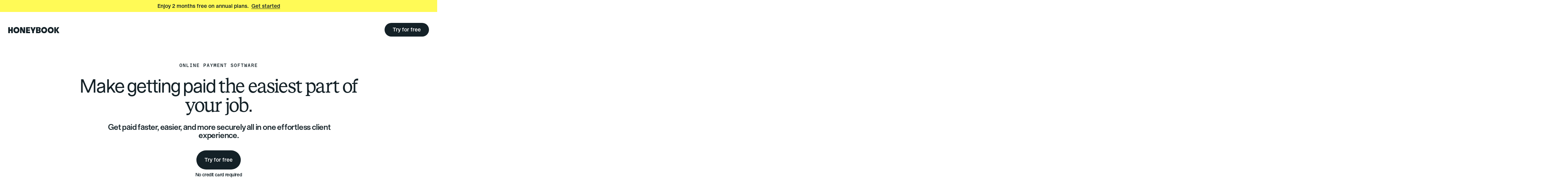

--- FILE ---
content_type: text/html; charset=utf-8
request_url: https://www.honeybook.com/lp/online-payment-software
body_size: 36327
content:
<!DOCTYPE html><!-- Last Published: Mon Jan 26 2026 20:39:49 GMT+0000 (Coordinated Universal Time) --><html data-wf-domain="hb-mrkt-prd.honeybook.com" data-wf-page="68e9448eca9ff756b58f226d" data-wf-site="67929ec4be2ca0ff5bf4ba57" data-wf-intellimize-customer-id="117209356" lang="en"><head><meta charset="utf-8"/><title>Online Payment Software</title><meta content="Online Payment Software" property="og:title"/><meta content="https://cdn.prod.website-files.com/67929ec4be2ca0ff5bf4ba57/67c78d8021f7368f23028a3f_86264f1c6fc37d4f8b561622e758ea97_honeybook%20OG%20image.png" property="og:image"/><meta content="Online Payment Software" property="twitter:title"/><meta content="https://cdn.prod.website-files.com/67929ec4be2ca0ff5bf4ba57/67c78d8021f7368f23028a3f_86264f1c6fc37d4f8b561622e758ea97_honeybook%20OG%20image.png" property="twitter:image"/><meta content="width=device-width, initial-scale=1" name="viewport"/><link href="https://cdn.prod.website-files.com/67929ec4be2ca0ff5bf4ba57/css/hb-lp.shared.8f8999276.min.css" rel="stylesheet" type="text/css" integrity="sha384-j4mZJ2ZNED9dvJNLjUfgtZCjRy0fSYZCJ+cOwHAgZAw7eU+h5hll9iAsse83SUPx" crossorigin="anonymous"/><link href="https://cdn.prod.website-files.com/67929ec4be2ca0ff5bf4ba57/css/hb-lp.68e9448eca9ff756b58f226d-13fd47276.min.css" rel="stylesheet" type="text/css" integrity="sha384-p0CUvNdkUfhG592S4OFcz6kkMeGh1pKkzmLwmKTxq26x3qMS3+1Nz5apghTyzeI8" crossorigin="anonymous"/><script type="text/javascript">!function(o,c){var n=c.documentElement,t=" w-mod-";n.className+=t+"js",("ontouchstart"in o||o.DocumentTouch&&c instanceof DocumentTouch)&&(n.className+=t+"touch")}(window,document);</script><link href="https://cdn.prod.website-files.com/67929ec4be2ca0ff5bf4ba57/683f7542fb56e4b5fac9dcc0_favicon_32x32.png" rel="shortcut icon" type="image/x-icon"/><link href="https://cdn.prod.website-files.com/67929ec4be2ca0ff5bf4ba57/683f75477e876dda044b997c_webclip_256x256.png" rel="apple-touch-icon"/><style>.anti-flicker, .anti-flicker * {visibility: hidden !important; opacity: 0 !important;}</style><style>[data-wf-hidden-variation], [data-wf-hidden-variation] * {
        display: none !important;
      }</style><script type="text/javascript">localStorage.removeItem('intellimize_opt_out_117209356'); if (localStorage.getItem('intellimize_data_tracking_type') !== 'always') { localStorage.setItem('intellimize_data_tracking_type', 'always'); }</script><script type="text/javascript">(function(e){var s={r:[]};e.wf={r:s.r,ready:t=>{s.r.push(t)}}})(window)</script><script type="text/javascript">(function(e,t,p){var n=document.documentElement,s={p:[],r:[]},u={p:s.p,r:s.r,push:function(e){s.p.push(e)},ready:function(e){s.r.push(e)}};e.intellimize=u,n.className+=" "+p,setTimeout(function(){n.className=n.className.replace(RegExp(" ?"+p),"")},t)})(window, 4000, 'anti-flicker')</script><link href="https://cdn.intellimize.co/snippet/117209356.js" rel="preload" as="script"/><script type="text/javascript">var wfClientScript=document.createElement("script");wfClientScript.src="https://cdn.intellimize.co/snippet/117209356.js",wfClientScript.async=!0,wfClientScript.onerror=function(){document.documentElement.className=document.documentElement.className.replace(RegExp(" ?anti-flicker"),"")},document.head.appendChild(wfClientScript);</script><link href="https://api.intellimize.co" rel="preconnect" crossorigin="true"/><link href="https://log.intellimize.co" rel="preconnect" crossorigin="true"/><link href="https://117209356.intellimizeio.com" rel="preconnect"/><style>
/* Fixing Font Weight for Browsers */  
body{
  -webkit-font-smoothing: antialiased;
  -moz-osx-font-smoothing: grayscale;
}
  
/*Form validation error msg */
.error-active {
  color: red;
  position: absolute;
  bottom: -0.125rem;
  font-size: 0.75rem;
}  
</style>

<!-- Essential CSS -->
<style>
  /* Banner global styling */
  .global-style-guide-component-library--promo-banner_wrapper .global-style-guide-component-library--main-offer.global-style-guide-component-library--display-custom {
    margin-bottom: 0px;
  }

  .global-style-guide-component-library--promo-banner_wrapper .global-style-guide-component-library--is-link{
    padding: 0rem;
  }

  .global-style-guide-component-library--promo-banner_wrapper .global-style-guide-component-library--margin-bottom.global-style-guide-component-library--margin-xxsmall.global-style-guide-component-library--display-cta {
    margin-bottom: 0px;
  }
</style>

<style>
/* Promo banner - can hide/show */
.global-style-guide-component-library--promo-banner_wrapper {
    position: fixed;
    top: 0;
    left: 0;
    right: 0;
    z-index: 1001; /* Higher than main nav */
    transition: transform 0.3s cubic-bezier(0.4, 0, 0.2, 1);
    transform: translateY(0);
}

.global-style-guide-component-library--promo-banner_wrapper.is-hidden {
    transform: translateY(-100%);
}

/* Main navigation - always sticky */
.global-style-guide-component-library--navbar_container {
    position: fixed;
    top: 0; /* Will be adjusted by JavaScript */
    left: 0;
    right: 0;
    z-index: 1000; /* Lower than promo banner */
    transition: top 0.3s cubic-bezier(0.4, 0, 0.2, 1);
}
</style>


<!-- Geo Location -->
<script async src="https://geoip-js.com/js/apis/geoip2/v2.1/geoip2.js" type="text/javascript"></script>

<!-- Segment -->
<!-- Segment -->
<script>!function(){var analytics=window.analytics=window.analytics||[];if(!analytics.initialize)if(analytics.invoked)window.console&&console.error&&console.error("Segment snippet included twice.");else{analytics.invoked=!0;analytics.methods=["trackSubmit","trackClick","trackLink","trackForm","pageview","identify","reset","group","track","ready","alias","debug","page","once","off","on","addSourceMiddleware","addIntegrationMiddleware","setAnonymousId","addDestinationMiddleware"];analytics.factory=function(e){return function(){var t=Array.prototype.slice.call(arguments);t.unshift(e);analytics.push(t);return analytics}};for(var e=0;e<analytics.methods.length;e++){var key=analytics.methods[e];analytics[key]=analytics.factory(key)}analytics.load=function(key,e){var t=document.createElement("script");t.type="text/javascript";t.async=!0;t.src="https://hscm.honeybook.com/analytics.js/v1/" + key + "/analytics.min.js";var n=document.getElementsByTagName("script")[0];n.parentNode.insertBefore(t,n);analytics._loadOptions=e};analytics._writeKey="vERBWUB0nSZTGC8PALsjgSYv6tlfHhC1";;analytics.SNIPPET_VERSION="4.15.3";analytics.load("vERBWUB0nSZTGC8PALsjgSYv6tlfHhC1",{integrations:{"Segment.io":{deliveryStrategy:{config:{keepalive:true}},apiHost:"hsam.honeybook.com/v1"}}});}}();</script>

<!-- Google Tag Manager (GTM)-->
<script>(function(w,d,s,l,i){w[l]=w[l]||[];w[l].push({'gtm.start':
new Date().getTime(),event:'gtm.js'});var f=d.getElementsByTagName(s)[0],
j=d.createElement(s),dl=l!='dataLayer'?'&l='+l:'';j.async=true;j.src=
'https://www.googletagmanager.com/gtm.js?id='+i+dl;f.parentNode.insertBefore(j,f);
})(window,document,'script','dataLayer','GTM-5CZT6X');</script>
<!-- End Google Tag Manager -->

<!-- Google tag (gtag.js) - GA4 -->
<script async src="https://www.googletagmanager.com/gtag/js?id=G-Z2FHWBJK19"></script>
<script>
  window.dataLayer = window.dataLayer || [];
  function gtag(){dataLayer.push(arguments);}
  gtag('js', new Date());

  gtag('config', 'G-Z2FHWBJK19');
</script>

<!-- Fullstory -->
<script>
function loadFullstory() {
    (function () {
        // Adjusted logic to determine production environment
        var isProduction = window.location.hostname === 'honeybook.com' || 
                           window.location.hostname === 'www.honeybook.com';

        var fullSampleRateList = ['/zoom'];
        var SAMPLE_PERCENTAGE = fullSampleRateList.includes(window.location.pathname)
            ? 100 // 100% for /zoom
            : 5; // 5% for all other pages

        var SAMPLE_RATIO = SAMPLE_PERCENTAGE / 100;

        // Verify production environment and sampling condition
        if ((isProduction || window.location.hostname.includes('hb-mrkt-prd')) && Math.random() <= SAMPLE_RATIO) {
            window['_fs_debug'] = false;
            window['_fs_host'] = 'fullstory.com';
            window['_fs_script'] = 'edge.fullstory.com/s/fs.js';
            window['_fs_org'] = 'JY2NT'; // Replace with your FullStory Org ID
            window['_fs_namespace'] = 'FS';

            // Load FullStory script dynamically
            (function (m, n, e, t, l, o, g, y) {
                if (e in m) {
                    if (m.console && m.console.log) {
                        m.console.log('FullStory namespace conflict. Please set window["_fs_namespace"].');
                    }
                    return;
                }
                g = m[e] = function (a, b, s) {
                    g.q ? g.q.push([a, b, s]) : g._api(a, b, s);
                };
                g.q = [];
                o = n.createElement(t);
                o.async = 1;
                o.crossOrigin = 'anonymous';
                o.src = 'https://' + _fs_script;
             //   o.onload = function () {
             //       console.log('FullStory script loaded successfully.');
             //   };
              o.onload = function() {
                    console.log("FullStory script loaded successfully.");
                    FS.event('Page Loaded');  // Manually trigger an event
                    FS.identify('user-id-1234', { email: 'user@example.com' });  // Identify the user

                    // Confirm the network request after loading FullStory
                    console.log('Sending event and user identification to FullStory.');
              };
                y = n.getElementsByTagName(t)[0];
                y.parentNode.insertBefore(o, y);

                // FullStory helper functions
                g.identify = function (i, v, s) {
                    g(l, { uid: i }, s);
                    if (v) g(l, v, s);
                };
                g.setUserVars = function (v, s) {
                    g(l, v, s);
                };
                g.event = function (i, v, s) {
                    g('event', { n: i, p: v }, s);
                };
                g.anonymize = function () {
                    g.identify(!!0);
                };
                g.shutdown = function () {
                    g('rec', !1);
                };
                g.restart = function () {
                    g('rec', !0);
                };
                g.log = function (a, b) {
                    g('log', [a, b]);
                };
                g.consent = function (a) {
                    g('consent', !arguments.length || a);
                };
                g.identifyAccount = function (i, v) {
                    o = 'account';
                    v = v || {};
                    v.acctId = i;
                    g(o, v);
                };
                g.clearUserCookie = function () {};
                g.setVars = function (n, p) {
                    g('setVars', [n, p]);
                };
                g._w = {};
                y = 'XMLHttpRequest';
                g._w[y] = m[y];
                y = 'fetch';
                g._w[y] = m[y];
                if (m[y])
                    m[y] = function () {
                        return g._w[y].apply(this, arguments);
                    };
                g._v = '1.3.0';
            })(window, document, window['_fs_namespace'], 'script', 'user');
        } else {
            console.log('FullStory not loaded. Sampling condition not met.');
        }
    })();
}

// Ensure this is called on page load
loadFullstory();
</script>


<!-- MTA Start -->
<script type="text/javascript">
  var rf = encodeURIComponent(document.referrer);
  var img = new Image();
  img.referrerPolicy = "unsafe-url";
  var pixel_url = 'https://pixel.honeybook.com/mta'
  img.src = pixel_url + (rf ? '?rf='+rf : '' );
</script>
<!-- MTA End -->

<!-- Keep last -->

<!-- Google Tag Manager (noscript) -->
<noscript><iframe src="https://www.googletagmanager.com/ns.html?id=GTM-5CZT6X"
height="0" width="0" style="display:none;visibility:hidden"></iframe></noscript>
<!-- End Google Tag Manager (noscript) -->

<!-- OneTrust Cookies Consent Notice start for www.honeybook.com -->
<script type="text/javascript" src="https://cdn.cookielaw.org/consent/31c6c3b7-6b4c-4bdd-8905-336e2068baeb/OtAutoBlock.js" ></script>
<script src="https://cdn.cookielaw.org/scripttemplates/otSDKStub.js"  type="text/javascript" charset="UTF-8" data-domain-script="31c6c3b7-6b4c-4bdd-8905-336e2068baeb" ></script>
<script type="text/javascript">
function OptanonWrapper() { }
</script>
<!-- OneTrust Cookies Consent Notice end for www.honeybook.com --><style>
.global-style-guide-component-library--features-carousel_title.is-accent {
color: #142127 !important;
font-family: var(--global-style-guide-component-library---heading--heading-accent-font-family) !important;
}
</style><script src="https://cdn.prod.website-files.com/67929ec4be2ca0ff5bf4ba57%2F6544eda5f000985a163a8687%2F68783fc9d7089bca838cf722%2Ffinsweetcomponentsconfig-1.0.14.js" type="module" async="" siteId="67929ec4be2ca0ff5bf4ba57" finsweet="components"></script></head><body><div class="page-wrapper"><div><section class="global-style-guide-component-library--section_international-modal global-style-guide-component-library--js-international-popup"><div class="global-style-guide-component-library--international-modal_component"><div class="global-style-guide-component-library--code-embed-5 w-embed w-script"><script>
  (function() {
    const thisScript = document.currentScript;
    const instanceId = Math.random().toString(36).substr(2, 5);

    document.addEventListener('DOMContentLoaded', function () {
     
      // --- Helper Functions ---
      const log = (msg, data = null) => {
        // Logging enabled for debugging
        if (true) {
          const prefix = `[Intl Modal ${instanceId}]`;
          if (data) console.log(`${prefix} ${msg}`, data);
          else console.log(`${prefix} ${msg}`);
        }
      };

      // --- Scope Resolution ---
      let wrapper;
     
      // Method 1: Try currentScript context
      if (thisScript) {
        wrapper = thisScript.closest('.section_international-modal') ||
                  thisScript.closest('.js-international-popup') ||
                  thisScript.closest('.global-style-guide-component-library--section_international-modal');
       
        if (wrapper) log('Context resolved via currentScript');
      }

      // Method 2: Fallback to document query if script context failed
      if (!wrapper) {
        wrapper = document.querySelector('.global-style-guide-component-library--section_international-modal') ||
                  document.querySelector('.section_international-modal.js-international-popup');
       
        if (wrapper) log('Context resolved via global querySelector (fallback)');
      }

      if (!wrapper) {
        log('CRITICAL: Wrapper container not found. Script aborting.');
        return;
      }

      // --- Configuration ---
      const USE_GLOBAL_PREFIX = true;
      const PREFIX = USE_GLOBAL_PREFIX ? 'global-style-guide-component-library--' : '';
     
      const SELECTORS = {
        modal: `.${PREFIX}international-modal_component`,
        closeButtons: `.${PREFIX}international-modal_close-button`,
       
        step1: {
          container: `.${PREFIX}international-modal__step1`,
          btnContainer: `.${PREFIX}international__button-container`,
        },
       
        step2: {
          container: `.${PREFIX}international-modal__step2`,
          emailInput: 'input[name="company-email"]',
          countrySelect: 'select[name="location"]',
          emailError: `.${PREFIX}input-wrapper:first-child .${PREFIX}input-error`,
          countryError: `.${PREFIX}input-wrapper:nth-child(2) .${PREFIX}input-error`,
          btnContainer: `.${PREFIX}international__button-container`,
        },
       
        step3: {
          container: `.${PREFIX}international-modal__step3`
        }
      };

      const getElement = (selector, parent = wrapper) => {
        const el = parent?.querySelector(selector);
        if (!el) log(`Element not found: ${selector}`);
        return el;
      };
     
      const getElements = (selector, parent = wrapper) => {
         const els = parent?.querySelectorAll(selector);
         if (!els || els.length === 0) log(`Elements not found: ${selector}`);
         return els;
      };

      const convertLinkToButton = (element, name) => {
        if (!element) return;
       
        // Check if already processed
        if (element.getAttribute('role') === 'button') {
            log(`Button ${name} already processed`);
            return;
        }

        log(`Converting link to button: ${name}`, element);
        // Remove href to prevent navigation
        element.removeAttribute('href');
        element.setAttribute('role', 'button');
        element.style.cursor = 'pointer';
      };

      const closeModal = () => {
        log('Closing modal instance');
        const modal = getElement(SELECTORS.modal);
       
        if (wrapper) wrapper.style.display = 'none';
        if (modal) modal.style.opacity = '0';

        /*
        if (window.StorageService) {
          window.StorageService.setItem({ key: 'hasDismissedInternationalPopup', data: true });
          log('Dismissal saved via StorageService');
        } else {
          try {
            localStorage.setItem('hasDismissedInternationalPopup', JSON.stringify(true));
            log('Dismissal saved via localStorage');
          } catch (e) { console.error('LocalStorage error', e); }
        }
        log('Dismissal NOT persisted to storage (per feedback)');
        */
      };

      const showStep = (stepToShow, stepsToHide = []) => {
        log('Switching steps');
        stepsToHide.forEach(step => {
          if (step) step.style.display = 'none';
        });
        if (stepToShow) stepToShow.style.display = 'block';
      };

      const validateEmail = (email) => {
        return String(email)
          .toLowerCase()
          .match(
            /^(([^<>()[\]\\.,;:\s@"]+(\.[^<>()[\]\\.,;:\s@"]+)*)|.(".+"))@((\[[0-9]{1,3}\.[0-9]{1,3}\.[0-9]{1,3}\.[0-9]{1,3}\])|(([a-zA-Z\-0-9]+\.)+[a-zA-Z]{2,}))$/
          );
      };

      // --- Main Logic ---

      const initModal = () => {
        log('Initializing Modal Logic...');
       
        const step1 = getElement(SELECTORS.step1.container);
        const step2 = getElement(SELECTORS.step2.container);
        const step3 = getElement(SELECTORS.step3.container);

        // --- Step 1 Handlers ---
        const step1BtnContainer = getElement(SELECTORS.step1.btnContainer, step1);
        const step1Btns = getElements('a', step1BtnContainer);
       
        if (step1Btns && step1Btns.length >= 2) {
            const btnSomewhereElse = step1Btns[0]; // First button
            const btnUSACanada = step1Btns[1];     // Second button

            if (btnSomewhereElse) {
              convertLinkToButton(btnSomewhereElse, 'Somewhere Else');
              btnSomewhereElse.addEventListener('click', (e) => {
                e.preventDefault();
                e.stopPropagation();
                log('Clicked: Somewhere else');
                showStep(step2, [step1, step3]);
              });
            }

            if (btnUSACanada) {
              // Let Webflow handle navigation via href
              btnUSACanada.addEventListener('click', (e) => {
                e.stopPropagation();
                log('Clicked: USA or Canada');
              });
            }
        }

        // --- Step 2 Handlers ---
        const step2BtnContainer = getElement(SELECTORS.step2.btnContainer, step2);
        const step2Btns = getElements('a', step2BtnContainer);
       
        if (step2Btns && step2Btns.length >= 2) {
            const btnNoThanks = step2Btns[0]; // First button
            const btnSubmit = step2Btns[1];   // Second button

            const emailInput = getElement(SELECTORS.step2.emailInput, step2);
            const countrySelect = getElement(SELECTORS.step2.countrySelect, step2);
           
            const emailError = step2?.querySelector(SELECTORS.step2.emailError);
            const countryError = step2?.querySelector(SELECTORS.step2.countryError);

            if (btnNoThanks) {
              convertLinkToButton(btnNoThanks, 'No Thanks');
              btnNoThanks.addEventListener('click', (e) => {
                e.preventDefault();
                e.stopPropagation();
                log('Clicked: No thanks');
                closeModal();
              });
            }

            if (btnSubmit) {
              convertLinkToButton(btnSubmit, 'Notify Me');
              btnSubmit.addEventListener('click', (e) => {
                e.preventDefault();
                e.stopPropagation();
                log('Clicked: Yes, notify me');
               
                let isValid = true;

                // Reset styles
                if (emailError) emailError.style.display = 'none';
                if (countryError) countryError.style.display = 'none';
                if (emailInput) {
                  emailInput.style.borderColor = '';
                  emailInput.addEventListener('input', () => {
                     if (emailError) emailError.style.display = 'none';
                     emailInput.style.borderColor = '';
                  }, { once: true });
                }
                if (countrySelect) {
                  countrySelect.style.borderColor = '';
                  countrySelect.addEventListener('change', () => {
                     if (countryError) countryError.style.display = 'none';
                     countrySelect.style.borderColor = '';
                  }, { once: true });
                }

                // Validate Email
                if (!emailInput || !emailInput.value || !validateEmail(emailInput.value)) {
                  isValid = false;
                  log('Validation failed: Email');
                  if (emailError) emailError.style.display = 'block';
                  if (emailInput) emailInput.style.borderColor = '#cc0000';
                }

                // Validate Country
                if (!countrySelect || !countrySelect.value) {
                  isValid = false;
                  log('Validation failed: Country');
                  if (countryError) countryError.style.display = 'block';
                  if (countrySelect) countrySelect.style.borderColor = '#cc0000';
                }

                if (isValid) {
                  const eventProps = {
                    email: emailInput.value,
                    country: countrySelect.value
                  };
                 
                  log('Form Valid, submitting:', eventProps);

                  // Report to analytics
                  if (window.reportToIterable) {
                      window.reportToIterable("international_user_capture", eventProps);
                      log('Reported to Iterable');
                  } else {
                      log('window.reportToIterable not found');
                  }
                 
                  // Move to Step 3
                  showStep(step3, [step1, step2]);
                }
              });
            }
        }

        // --- Global Handlers ---
        const closeBtns = getElements(SELECTORS.closeButtons, wrapper);
        if (closeBtns) {
            closeBtns.forEach((btn, idx) => {
              btn.addEventListener('click', (e) => {
                e.preventDefault();
                e.stopPropagation();
                log(`Clicked: Close Button ${idx}`);
                closeModal();
              });
            });
        }
       
        log('Initialization Complete');
      };

      // Initialize
      initModal();
    });
  })();
</script></div><div class="global-style-guide-component-library--international-modal_content-wrapper global-style-guide-component-library--international-modal"><a id="close-popup-icon-link" data-wf-native-id-path="3616f4d9-120f-156f-7ed5-b2569855baa6:db842f6f-e325-a0a0-e5ad-0a3955e809bc:936ce6cc-e0a6-8dbe-3091-17b5ce74d819" data-wf-ao-click-engagement-tracking="true" data-wf-element-id="936ce6cc-e0a6-8dbe-3091-17b5ce74d819" data-wf-component-context="%5B%7B%22componentId%22%3A%22db842f6f-e325-a0a0-e5ad-0a3955e809bb%22%2C%22instanceId%22%3A%223616f4d9-120f-156f-7ed5-b2569855baa6%22%7D%2C%7B%22componentId%22%3A%22936ce6cc-e0a6-8dbe-3091-17b5ce74d815%22%2C%22instanceId%22%3A%22db842f6f-e325-a0a0-e5ad-0a3955e809bc%22%7D%5D" href="#" class="global-style-guide-component-library--international-modal_close-button w-inline-block"><div class="global-style-guide-component-library--icon-embed-small w-embed"><svg xmlns="http://www.w3.org/2000/svg" width="15" height="14" viewBox="0 0 15 14" fill="none">
  <path d="M1 1L13.2704 13M1 13L13.2704 1" stroke="#142127" stroke-width="2" stroke-linecap="round"/>
</svg></div></a><div class="global-style-guide-component-library--form-step1 global-style-guide-component-library--international-modal__step1"><img src="https://cdn.prod.website-files.com/66689b2e1b5eee9f8bb5d641/69371896c403e7297bc138a8_Frame%2048096691.svg" loading="lazy" alt="" class="global-style-guide-component-library--image-2"/><h5 class="global-style-guide-component-library--international-modal-head global-style-guide-component-library--align-center">To start, where are you based?</h5><p class="global-style-guide-component-library--international-modal-description global-style-guide-component-library--align-center">Tell us where your business is located so we can make sure HoneyBook works where you do.</p><div class="global-style-guide-component-library--international__button-container"><a class="global-style-guide-component-library--btn w-inline-block" data-wf-component-context="%5B%7B%22componentId%22%3A%22db842f6f-e325-a0a0-e5ad-0a3955e809bb%22%2C%22instanceId%22%3A%223616f4d9-120f-156f-7ed5-b2569855baa6%22%7D%2C%7B%22componentId%22%3A%22936ce6cc-e0a6-8dbe-3091-17b5ce74d815%22%2C%22instanceId%22%3A%22db842f6f-e325-a0a0-e5ad-0a3955e809bc%22%7D%2C%7B%22componentId%22%3A%22c523b810-51d3-a3e8-c2f5-b054060ff2b0%22%2C%22instanceId%22%3A%22936ce6cc-e0a6-8dbe-3091-17b5ce74d822%22%7D%5D" data-theme="outline-black" data-wf-element-id="c523b810-51d3-a3e8-c2f5-b054060ff2b0" data-btn-hover="" href="http://app.honeybook.com/signup" source="body" data-wf-native-id-path="3616f4d9-120f-156f-7ed5-b2569855baa6:db842f6f-e325-a0a0-e5ad-0a3955e809bc:936ce6cc-e0a6-8dbe-3091-17b5ce74d822:c523b810-51d3-a3e8-c2f5-b054060ff2b0" data-wf-ao-click-engagement-tracking="true" analyticseventname="click: start trial"><div class="global-style-guide-component-library--btn__bg"></div><div class="global-style-guide-component-library--btn__circle-wrap"><div class="global-style-guide-component-library--btn__circle"><div class="global-style-guide-component-library--before__100"></div></div></div><div class="global-style-guide-component-library--btn__text"><p class="global-style-guide-component-library--btn-text-p">Somewhere else</p></div></a><a class="global-style-guide-component-library--btn w-inline-block" data-wf-component-context="%5B%7B%22componentId%22%3A%22db842f6f-e325-a0a0-e5ad-0a3955e809bb%22%2C%22instanceId%22%3A%223616f4d9-120f-156f-7ed5-b2569855baa6%22%7D%2C%7B%22componentId%22%3A%22936ce6cc-e0a6-8dbe-3091-17b5ce74d815%22%2C%22instanceId%22%3A%22db842f6f-e325-a0a0-e5ad-0a3955e809bc%22%7D%2C%7B%22componentId%22%3A%2284199f6f-4de6-6f74-cbd4-89ef9c71bf76%22%2C%22instanceId%22%3A%22936ce6cc-e0a6-8dbe-3091-17b5ce74d824%22%7D%5D" data-theme="dark" data-wf-element-id="84199f6f-4de6-6f74-cbd4-89ef9c71bf76" data-btn-hover="" href="http://app.honeybook.com/signup" source="body" data-wf-native-id-path="3616f4d9-120f-156f-7ed5-b2569855baa6:db842f6f-e325-a0a0-e5ad-0a3955e809bc:936ce6cc-e0a6-8dbe-3091-17b5ce74d824:84199f6f-4de6-6f74-cbd4-89ef9c71bf76" data-wf-ao-click-engagement-tracking="true" analyticseventname="click: start trial"><div class="global-style-guide-component-library--btn__bg"></div><div class="global-style-guide-component-library--btn__circle-wrap"><div class="global-style-guide-component-library--btn__circle"><div class="global-style-guide-component-library--before__100"></div></div></div><div class="global-style-guide-component-library--btn__text"><p class="global-style-guide-component-library--btn-text-p">USA or Canada</p></div></a></div></div><div class="global-style-guide-component-library--form-step2 global-style-guide-component-library--international-modal__step2"><h5 class="global-style-guide-component-library--international-modal-head">We’re not in your country yet.</h5><div class="global-style-guide-component-library--international-modal-description"><p class="global-style-guide-component-library--modal-description-para">HoneyBook is currently available for business owners in the U.S. and Canada — but we’re hard at work expanding to new countries.<br/></p><p class="global-style-guide-component-library--modal-description-para">Tell us where you’re based, and we’ll keep you posted on our next launch locations.<br/></p></div><div class="w-form"><form id="wf-form-location" name="wf-form-location" data-name="location" method="get" class="global-style-guide-component-library--form" data-wf-page-id="68e9448eca9ff756b58f226d" data-wf-element-id="936ce6cc-e0a6-8dbe-3091-17b5ce74d831"><div class="global-style-guide-component-library--input-wrapper"><div class="global-style-guide-component-library--internatinonal-modal-label-block"><label for="company-email" class="global-style-guide-component-library--field-label">Company email </label><div class="global-style-guide-component-library--asterisk">*</div></div><input class="global-style-guide-component-library--international-input w-input" maxlength="256" name="company-email" data-name="company email" placeholder="Company email" type="email" id="company-email" required=""/><div class="global-style-guide-component-library--input-error">Enter company email to continue</div></div><div class="global-style-guide-component-library--input-wrapper"><div class="global-style-guide-component-library--internatinonal-modal-label-block"><label for="company-email" class="global-style-guide-component-library--field-label">Location </label><div class="global-style-guide-component-library--asterisk">*</div></div><select id="location" name="location" data-name="location" required="" class="global-style-guide-component-library--international-input global-style-guide-component-library--international-input-dropdown w-select"><option value="">Select a country</option><option value="Australia">Australia</option><option value="Brazil">Brazil</option><option value="China">China</option><option value="Colombia">Colombia</option><option value="Egypt">Egypt</option><option value="France">France</option><option value="Germany">Germany</option><option value="Greece">Greece</option><option value="India">India</option><option value="Indonesia">Indonesia</option><option value="Ireland">Ireland</option><option value="Israel">Israel</option><option value="Italy">Italy</option><option value="Japan">Japan</option><option value="Kenya">Kenya</option><option value="Mexico">Mexico</option><option value="Netherlands">Netherlands</option><option value="New Zealand">New Zealand</option><option value="Nigeria">Nigeria</option><option value="Pakistan">Pakistan</option><option value="Philippines">Philippines</option><option value="Russia">Russia</option><option value="Saudi Arabia">Saudi Arabia</option><option value="South Africa">South Africa</option><option value="Other">Other</option></select><div class="w-embed"><style>
    .global-style-guide-component-library--international-input-dropdown:invalid {
        color: #63696c;
    }
    <style>
    .international-input-dropdown:invalid {
        color: #63696c;
    }
</style></div><div class="global-style-guide-component-library--input-error">Enter location to continue</div></div></form><div class="global-style-guide-component-library--international__button-container"><a class="global-style-guide-component-library--btn w-inline-block" data-wf-component-context="%5B%7B%22componentId%22%3A%22db842f6f-e325-a0a0-e5ad-0a3955e809bb%22%2C%22instanceId%22%3A%223616f4d9-120f-156f-7ed5-b2569855baa6%22%7D%2C%7B%22componentId%22%3A%22936ce6cc-e0a6-8dbe-3091-17b5ce74d815%22%2C%22instanceId%22%3A%22db842f6f-e325-a0a0-e5ad-0a3955e809bc%22%7D%2C%7B%22componentId%22%3A%22c523b810-51d3-a3e8-c2f5-b054060ff2b0%22%2C%22instanceId%22%3A%22936ce6cc-e0a6-8dbe-3091-17b5ce74d846%22%7D%5D" data-theme="outline-black" data-wf-element-id="c523b810-51d3-a3e8-c2f5-b054060ff2b0" data-btn-hover="" href="http://app.honeybook.com/signup" source="body" data-wf-native-id-path="3616f4d9-120f-156f-7ed5-b2569855baa6:db842f6f-e325-a0a0-e5ad-0a3955e809bc:936ce6cc-e0a6-8dbe-3091-17b5ce74d846:c523b810-51d3-a3e8-c2f5-b054060ff2b0" data-wf-ao-click-engagement-tracking="true" analyticseventname="click: start trial"><div class="global-style-guide-component-library--btn__bg"></div><div class="global-style-guide-component-library--btn__circle-wrap"><div class="global-style-guide-component-library--btn__circle"><div class="global-style-guide-component-library--before__100"></div></div></div><div class="global-style-guide-component-library--btn__text"><p class="global-style-guide-component-library--btn-text-p">No thanks</p></div></a><a class="global-style-guide-component-library--btn w-inline-block" data-wf-component-context="%5B%7B%22componentId%22%3A%22db842f6f-e325-a0a0-e5ad-0a3955e809bb%22%2C%22instanceId%22%3A%223616f4d9-120f-156f-7ed5-b2569855baa6%22%7D%2C%7B%22componentId%22%3A%22936ce6cc-e0a6-8dbe-3091-17b5ce74d815%22%2C%22instanceId%22%3A%22db842f6f-e325-a0a0-e5ad-0a3955e809bc%22%7D%2C%7B%22componentId%22%3A%2284199f6f-4de6-6f74-cbd4-89ef9c71bf76%22%2C%22instanceId%22%3A%22936ce6cc-e0a6-8dbe-3091-17b5ce74d848%22%7D%5D" data-theme="dark" data-wf-element-id="84199f6f-4de6-6f74-cbd4-89ef9c71bf76" data-btn-hover="" href="http://app.honeybook.com/signup" source="body" data-wf-native-id-path="3616f4d9-120f-156f-7ed5-b2569855baa6:db842f6f-e325-a0a0-e5ad-0a3955e809bc:936ce6cc-e0a6-8dbe-3091-17b5ce74d848:84199f6f-4de6-6f74-cbd4-89ef9c71bf76" data-wf-ao-click-engagement-tracking="true" analyticseventname="click: yes notify me"><div class="global-style-guide-component-library--btn__bg"></div><div class="global-style-guide-component-library--btn__circle-wrap"><div class="global-style-guide-component-library--btn__circle"><div class="global-style-guide-component-library--before__100"></div></div></div><div class="global-style-guide-component-library--btn__text"><p class="global-style-guide-component-library--btn-text-p">Yes, notify me</p></div></a></div><div class="w-form-done"><div>Thank you! Your submission has been received!</div></div><div class="w-form-fail"><div>Oops! Something went wrong while submitting the form.</div></div></div></div><div class="global-style-guide-component-library--form-step3 global-style-guide-component-library--international-modal__step3"><h5 class="global-style-guide-component-library--international-modal-head">We’re not in your country yet.</h5><div class="global-style-guide-component-library--international-modal-description"><p class="global-style-guide-component-library--modal-description-para">HoneyBook is currently available for business owners in the U.S. and Canada — but we’re hard at work expanding to new countries.<br/></p><p class="global-style-guide-component-library--modal-description-para">Tell us where you’re based, and we’ll keep you posted on our next launch locations.<br/></p></div><div class="global-style-guide-component-library--international-success">Thank you! Your submission has been received.</div></div></div><div class="global-style-guide-component-library--international-modal_background-overlay"></div></div></section><div class="global-style-guide-component-library--global-styles w-embed"><style>



/* Set color style to inherit */
.inherit-color * {
    color: inherit;
}

/* Focus state style for keyboard navigation for the focusable elements */
*[tabindex]:focus-visible,
  input[type="file"]:focus-visible {
   outline: 0.125rem solid #4d65ff;
   outline-offset: 0.125rem;
}

/* Get rid of top margin on first element in any rich text element */
.w-richtext > :not(div):first-child, .w-richtext > div:first-child > :first-child {
  margin-top: 0 !important;
}

/* Get rid of bottom margin on last element in any rich text element */
.w-richtext>:last-child, .w-richtext ol li:last-child, .w-richtext ul li:last-child {
	margin-bottom: 0 !important;
}

/* Prevent all click and hover interaction with an element */
.pointer-events-off {
	pointer-events: none;
}

/* Enables all click and hover interaction with an element */
.pointer-events-on {
  pointer-events: auto;
}

/* Create a class of .div-square which maintains a 1:1 dimension of a div */
.div-square::after {
	content: "";
	display: block;
	padding-bottom: 100%;
}

/* Make sure containers never lose their center alignment */
.container-medium,.container-small, .container-large {
	margin-right: auto !important;
  margin-left: auto !important;
}

/* 
Make the following elements inherit typography styles from the parent and not have hardcoded values. 
Important: You will not be able to style for example "All Links" in Designer with this CSS applied.
Uncomment this CSS to use it in the project. Leave this message for future hand-off.
*/
/*
a,
.w-input,
.w-select,
.w-tab-link,
.w-nav-link,
.w-dropdown-btn,
.w-dropdown-toggle,
.w-dropdown-link {
  color: inherit;
  text-decoration: inherit;
  font-size: inherit;
}
*/

/* Apply "..." after 3 lines of text */
.text-style-3lines {
	display: -webkit-box;
	overflow: hidden;
	-webkit-line-clamp: 3;
	-webkit-box-orient: vertical;
}

/* Apply "..." after 2 lines of text */
.text-style-2lines {
	display: -webkit-box;
	overflow: hidden;
	-webkit-line-clamp: 2;
	-webkit-box-orient: vertical;
}

/* Adds inline flex display */
.display-inlineflex {
  display: inline-flex;
}

/* These classes are never overwritten */
.hide {
  display: none !important;
}

@media screen and (max-width: 991px) {
    .hide, .hide-tablet {
        display: none !important;
    }
}
  @media screen and (max-width: 767px) {
  

    .hide-mobile-landscape{
      display: none !important;
    }
}
  @media screen and (max-width: 479px) {
    .hide-mobile{
      display: none !important;
    }
}
 
.margin-0 {
  margin: 0rem !important;
}
  
.padding-0 {
  padding: 0rem !important;
}

.spacing-clean {
padding: 0rem !important;
margin: 0rem !important;
}

.margin-top {
  margin-right: 0rem !important;
  margin-bottom: 0rem !important;
  margin-left: 0rem !important;
}

.padding-top {
  padding-right: 0rem !important;
  padding-bottom: 0rem !important;
  padding-left: 0rem !important;
}
  
.margin-right {
  margin-top: 0rem !important;
  margin-bottom: 0rem !important;
  margin-left: 0rem !important;
}

.padding-right {
  padding-top: 0rem !important;
  padding-bottom: 0rem !important;
  padding-left: 0rem !important;
}

.margin-bottom {
  margin-top: 0rem !important;
  margin-right: 0rem !important;
  margin-left: 0rem !important;
}

.padding-bottom {
  padding-top: 0rem !important;
  padding-right: 0rem !important;
  padding-left: 0rem !important;
}

.margin-left {
  margin-top: 0rem !important;
  margin-right: 0rem !important;
  margin-bottom: 0rem !important;
}
  
.padding-left {
  padding-top: 0rem !important;
  padding-right: 0rem !important;
  padding-bottom: 0rem !important;
}
  
.margin-horizontal {
  margin-top: 0rem !important;
  margin-bottom: 0rem !important;
}

.padding-horizontal {
  padding-top: 0rem !important;
  padding-bottom: 0rem !important;
}

.margin-vertical {
  margin-right: 0rem !important;
  margin-left: 0rem !important;
}
  
.padding-vertical {
  padding-right: 0rem !important;
  padding-left: 0rem !important;
}

/* Apply "..." at 100% width */
.truncate-width { 
		width: 100%; 
    white-space: nowrap; 
    overflow: hidden; 
    text-overflow: ellipsis; 
}
/* Removes native scrollbar */
.no-scrollbar {
    -ms-overflow-style: none;
    overflow: -moz-scrollbars-none; 
}

.no-scrollbar::-webkit-scrollbar {
    display: none;
}

.embedly-embed {
border-radius: 20px;
}

</style>

<style>
/* Styling for Directional Hover Buttons */

.global-style-guide-component-library--btn {
  transform: translateZ(0);
  -webkit-backface-visibility: hidden;
  backface-visibility: hidden;
}

.global-style-guide-component-library--btn__circle {
  transform-origin: center center;
  -webkit-backface-visibility: hidden;
  backface-visibility: hidden;
  will-change: transform;
}

.global-style-guide-component-library--btn .global-style-guide-component-library--btn__text {
  transition: color 0.7s cubic-bezier(0.625, 0.05, 0, 1);
}

.global-style-guide-component-library--btn .global-style-guide-component-library--btn__icon-wrapper {
  transition: color 0.7s cubic-bezier(0.625, 0.05, 0, 1);
}

.global-style-guide-component-library--btn .global-style-guide-component-library--btn__circle {
  transition: transform 0.7s cubic-bezier(0.625, 0.05, 0, 1), background-color 0.4s cubic-bezier(0.625, 0.05, 0, 1);
  transform: translate(-50%, -50%) scale(0) rotate(0.001deg);
  background-color: #FFFA56;
}

.global-style-guide-component-library--btn:hover .global-style-guide-component-library--btn__circle {
  transform: translate(-50%, -50%) scale(2) rotate(0.001deg);
}
.global-style-guide-component-library--btn-text-p.global-style-guide-component-library--is-large{
	display: flex !important;
  align-items: center !important;
}
/* PRE-LAUNCH FIXES - DO NOT REMOVE! */
.global-style-guide-component-library--btn:hover .global-style-guide-component-library--btn__bg {
background:#fffa56 !important;
}
.global-style-guide-component-library--btn__bg {
transition: background 0.6s ease; 
}

/* Dark */
.global-style-guide-component-library--btn[data-theme="dark"] .global-style-guide-component-library--btn__circle {
  background-color: #FFFA56;
}

.global-style-guide-component-library--btn[data-theme="dark"] .global-style-guide-component-library--btn__bg {
  background-color: #142127;
}

.global-style-guide-component-library--btn[data-theme="dark"]:hover .global-style-guide-component-library--btn__text {
  color: #142127;
}

.global-style-guide-component-library--btn[data-theme="dark"] .global-style-guide-component-library--btn__icon-wrapper {
  color: #FFFA56;
}

.global-style-guide-component-library--btn[data-theme="dark"]:hover .global-style-guide-component-library--btn__icon-wrapper {
  color: #142127;
}

/* Hp-Hero */
.global-style-guide-component-library--btn[data-theme="hp-hero"] .global-style-guide-component-library--btn__circle {
  background-color: #FFF;
}

.global-style-guide-component-library--btn[data-theme="hp-hero"] .global-style-guide-component-library--btn__bg {
  background-color: #142127;
}

.global-style-guide-component-library--btn[data-theme="hp-hero"]:hover .global-style-guide-component-library--btn__text {
  color: #142127;
}

/* Light */
.global-style-guide-component-library--btn[data-theme="light"] .global-style-guide-component-library--btn__bg {
  /*background-color: #142127;
  opacity: 50%;*/
  border: 2px solid #FFFA56;
}
.global-style-guide-component-library--btn[data-theme="light"] .global-style-guide-component-library--btn__text {
  color: #FFFA56;
}
.global-style-guide-component-library--btn[data-theme="light"] .global-style-guide-component-library--btn__circle {
  background-color: #FFFA56;
}
.global-style-guide-component-library--btn[data-theme="light"]:hover .global-style-guide-component-library--btn__text {
  color: #142127;
}

.global-style-guide-component-library--btn[data-theme="light"] .global-style-guide-component-library--icon-1x1-small.global-style-guide-component-library--is-pfb-yellow {
  color: #FFFA56;
}

.global-style-guide-component-library--btn[data-theme="light"]:hover .global-style-guide-component-library--icon-1x1-small.global-style-guide-component-library--is-pfb-yellow {
  color: #142127;
}

/* Yellow */
.global-style-guide-component-library--btn[data-theme="yellow"] .global-style-guide-component-library--btn__bg {
  background-color: #FFFA56;
}
.global-style-guide-component-library--btn[data-theme="yellow"] .global-style-guide-component-library--btn__text {
  color: #142127;
}
.global-style-guide-component-library--btn[data-theme="yellow"] .global-style-guide-component-library--btn__circle {
  background-color: #142127;
}
.global-style-guide-component-library--btn[data-theme="yellow"]:hover .global-style-guide-component-library--btn__text {
  color: #FFFA56;
}

.global-style-guide-component-library--btn[data-theme="yellow"] .global-style-guide-component-library--icon-1x1-small.global-style-guide-component-library--is-pfb-black {
  color: #142127;
}

.global-style-guide-component-library--btn[data-theme="yellow"]:hover .global-style-guide-component-library--icon-1x1-small.global-style-guide-component-library--is-pfb-black {
  color: #FFFA56;
}

/* Outlined Black */
.global-style-guide-component-library--btn[data-theme="outline-black"] .global-style-guide-component-library--btn__bg {
  background-color: transparent;
  border: 2px solid #142127;
}

.global-style-guide-component-library--btn[data-theme="outline-black"] .global-style-guide-component-library--btn__text {
  color: #142127;
}
.global-style-guide-component-library--btn[data-theme="outline-black"] .global-style-guide-component-library--btn__circle {
  background-color: #142127;
}

.global-style-guide-component-library--btn[data-theme="outline-black"]:hover .global-style-guide-component-library--btn__text {
  color: #FFFA56;
}

/* Outlined White */
.global-style-guide-component-library--btn[data-theme="outline-white"] .global-style-guide-component-library--btn__bg {
  background-color: #142127;
  border: 2px solid #FFF;
}
.global-style-guide-component-library--btn[data-theme="outline-white"] .global-style-guide-component-library--btn__text {
  color: #FFF;
}
.global-style-guide-component-library--btn[data-theme="outline-white"] .global-style-guide-component-library--btn__circle {
  background-color: #FFFA56;
}
.global-style-guide-component-library--btn[data-theme="outline-white"]:hover .global-style-guide-component-library--btn__text {
  color: #142127;
}

/* White */
.global-style-guide-component-library--btn[data-theme="white"] .global-style-guide-component-library--btn__bg {
  background-color: #FFF;
}
.global-style-guide-component-library--btn[data-theme="white"] .global-style-guide-component-library--btn__text {
  color: #142127;
}
.global-style-guide-component-library--btn[data-theme="white"] .global-style-guide-component-library--btn__circle {
  background-color: #FFFA56;
}
.global-style-guide-component-library--btn[data-theme="white"]:hover .global-style-guide-component-library--btn__text {
  color: #142127;
}

/* Gray / Earl Gray */
.global-style-guide-component-library--btn[data-theme="gray"] .global-style-guide-component-library--btn__circle {
  background-color: #FFFA56;
}

.global-style-guide-component-library--btn[data-theme="gray"] .global-style-guide-component-library--btn__bg{
  background-color: #C7D5D9;
}

.global-style-guide-component-library--btn[data-theme="gray"] .global-style-guide-component-library--btn__text{
  color: #142127 !important;
}

.global-style-guide-component-library--btn[data-theme="gray"]:hover .global-style-guide-component-library--btn__text {
  color: #142127;
}

.global-style-guide-component-library--btn[data-theme="gray"] .global-style-guide-component-library--btn__icon-wrapper {
  color: #FFFA56;
}

.global-style-guide-component-library--btn[data-theme="gray"]:hover .global-style-guide-component-library--btn__icon-wrapper {
  color: #142127;
}

/* Styling for Links */
.global-style-guide-component-library--footer_link::before,
.global-style-guide-component-library--navbar_login-link::before,
.global-style-guide-component-library--navbar_login-link::after,
.global-style-guide-component-library--button.global-style-guide-component-library--is-link::before,
.global-style-guide-component-library--button.global-style-guide-component-library--is-link::after{
  content: "";
  position: absolute;
  bottom: 0rem;
  left: 0;
  width: 100%;
  height: 0.0625rem;
  background-color: #142127;
  transition: transform 0.735s cubic-bezier(0.625, 0.05, 0, 1);
  transform-origin: right;
  transform: scaleX(0) rotate(0.001deg);
}

/* Footer Link - always visible */
.global-style-guide-component-library--footer_link::before {
  transform-origin: left;
  transform: scaleX(1) rotate(0.001deg);
}

/* Button Link - Alt animation */
.global-style-guide-component-library--button.global-style-guide-component-library--is-link::before {
  transform-origin: left;
  transform: scaleX(1) rotate(0.001deg);
  transition-delay: 0.3s;
}

.global-style-guide-component-library--button.global-style-guide-component-library--is-link:hover::before {
  transform-origin: right;
  transform: scaleX(0) rotate(0.001deg);
  transition-delay: 0s;
}

.global-style-guide-component-library--button.global-style-guide-component-library--is-link::after {
  transform-origin: right;
  transform: scaleX(0) rotate(0.001deg);
  transition-delay: 0s;
}

.global-style-guide-component-library--button.global-style-guide-component-library--is-link:hover::after {
  transform-origin: left;
  transform: scaleX(1) rotate(0.001deg);
  transition-delay: 0.3s;
}

/* NAV Log in Link Hover */
.global-style-guide-component-library--navbar_login-link::before {
  transform-origin: left;
  transform: scaleX(1) rotate(0.001deg);
  transition-delay: 0.3s;
}

.global-style-guide-component-library--navbar_login-link:hover::before {
  transform-origin: right;
  transform: scaleX(0) rotate(0.001deg);
  transition-delay: 0s;
}

.global-style-guide-component-library--navbar_login-link::after {
  transform-origin: right;
  transform: scaleX(0) rotate(0.001deg);
  transition-delay: 0s;
}

.global-style-guide-component-library--navbar_login-link:hover::after {
  transform-origin: left;
  transform: scaleX(1) rotate(0.001deg);
  transition-delay: 0.3s;
}
</style>



<style>
/* Styling for the background glassed blur overlay*/
.global-style-guide-component-library--navbar_blurred-bg-wrapper{
	opacity:0;
  visibility:hidden;
  transition: opacity 0.3s ease-out;}
  
  .global-style-guide-component-library--navbar_blurred-bg-wrapper.active{
	opacity:1;
  visibility:visible;
  transition: opacity 0.3s ease-out;}
</style>

<style>
/* Target the specific combinations */
.global-style-guide-component-library--display-style-1.is-accent,
.global-style-guide-component-library--display-style-2.is-accent,
.global-style-guide-component-library--heading-style-h1.is-accent,
.global-style-guide-component-library--heading-style-h2.is-accent,
.global-style-guide-component-library--heading-style-h3.is-accent,
.global-style-guide-component-library--heading-style-h4.is-accent,
.global-style-guide-component-library--heading-style-h5.is-accent,
.global-style-guide-component-library--heading-style-h6.is-accent {
  font-family: var(--global-style-guide-component-library---heading--heading-accent-font-family) !important;
}
</style>

<!--<style>
.global-style-guide-component-library--features-carousel_title.is-accent {
color: #142127 !important;
}
</style>-->

<style>
/* Fix cta width cut off issue */
@media screen and (max-width: 479px) {
	.global-style-guide-component-library--btn-text-p.global-style-guide-component-library--is-large {
      min-width: 220px;
  }
}
</style></div></div><div class="nav_sticky-top"><div data-animation="default" class="global-style-guide-component-library--navbar_component global-style-guide-component-library--shadow-black-e1 global-style-guide-component-library--is-stacked w-nav" data-easing2="ease" fs-scrolldisable-element="smart-nav" data-easing="ease" data-wf--global-style-guide-component-library--landing-page-navigation--variant="banner" data-collapse="none" data-w-id="cbd5a329-d936-52ef-ac18-abd779fecca3" role="banner" data-duration="400"><div class="global-style-guide-component-library--promo-banner_wrapper"><div data-wf--global-style-guide-component-library--promo-banner--variant="january" class="global-style-guide-component-library--promo-banner-component w-variant-f3357149-a1da-e466-591f-3264f9464946"><div class="global-style-guide-component-library--promo-banner-component_container global-style-guide-component-library--container-large w-variant-f3357149-a1da-e466-591f-3264f9464946"><p class="global-style-guide-component-library--main-offer global-style-guide-component-library--display-custom">Enjoy 2 months free on annual plans.  </p><div class="global-style-guide-component-library--margin-bottom global-style-guide-component-library--margin-xxsmall global-style-guide-component-library--display-cta"><a data-wf--global-style-guide-component-library--button-text-link--variant="base" class="global-style-guide-component-library--button global-style-guide-component-library--is-link w-button" data-wf-component-context="%5B%7B%22componentId%22%3A%22cbd5a329-d936-52ef-ac18-abd779fecca3%22%2C%22instanceId%22%3A%22450232a6-cd02-f6ca-a384-a765b3d671d7%22%7D%2C%7B%22componentId%22%3A%22fcea340d-0b6f-68d9-b9e6-a17e4f4a0a14%22%2C%22instanceId%22%3A%22cbd5a329-d936-52ef-ac18-abd779fecca5%22%7D%2C%7B%22componentId%22%3A%2229c8558c-8884-c857-2512-a35bb1e856ee%22%2C%22instanceId%22%3A%22fcea340d-0b6f-68d9-b9e6-a17e4f4a0a18%22%7D%5D" data-wf-element-id="29c8558c-8884-c857-2512-a35bb1e856ee" href="https://www.honeybook.com/signup" source="promo-banner" data-wf-native-id-path="450232a6-cd02-f6ca-a384-a765b3d671d7:cbd5a329-d936-52ef-ac18-abd779fecca5:fcea340d-0b6f-68d9-b9e6-a17e4f4a0a18:29c8558c-8884-c857-2512-a35bb1e856ee" data-wf-ao-click-engagement-tracking="true" analyticseventname="click: start trial">Get started</a></div></div><div class="global-style-guide-component-library--promo-banner-component_container global-style-guide-component-library--container-large w-variant-f3357149-a1da-e466-591f-3264f9464946 global-style-guide-component-library--is-promo"><div class="global-style-guide-component-library--display-none"><div class="global-style-guide-component-library--bfcm-desktop"><img src="https://cdn.prod.website-files.com/66689b2e1b5eee9f8bb5d641/6913a2e4ef40668746f12b04_bfcm%20left.svg" loading="lazy" alt="" class="global-style-guide-component-library--bfcm-img global-style-guide-component-library--is-1"/><img src="https://cdn.prod.website-files.com/66689b2e1b5eee9f8bb5d641/6913a2e4626885ae2c716d59_bfcm%20middle%20left.svg" loading="lazy" alt="" class="global-style-guide-component-library--bfcm-img global-style-guide-component-library--is-2"/><img src="https://cdn.prod.website-files.com/66689b2e1b5eee9f8bb5d641/692524af450edf91e51f82b4_bfcm-middle-left-desk-cyber.svg" loading="lazy" alt="" class="global-style-guide-component-library--bfcm-img global-style-guide-component-library--is-4"/><img src="https://cdn.prod.website-files.com/66689b2e1b5eee9f8bb5d641/6913a2e436f35a8665ae2fdd_bfcm%20middle%20right.svg" loading="lazy" alt="" class="global-style-guide-component-library--bfcm-img global-style-guide-component-library--is-3"/><div class="global-style-guide-component-library--bfcm-display-custom"><p class="global-style-guide-component-library--main-offer global-style-guide-component-library--display-generic">Get 40% off*</p><p class="global-style-guide-component-library--main-offer global-style-guide-component-library--is-legal">*Limited time offer, terms apply. <a href="#" data-wf-native-id-path="450232a6-cd02-f6ca-a384-a765b3d671d7:cbd5a329-d936-52ef-ac18-abd779fecca5:fcea340d-0b6f-68d9-b9e6-a17e4f4a0a25" data-wf-ao-click-engagement-tracking="true" data-wf-element-id="fcea340d-0b6f-68d9-b9e6-a17e4f4a0a25" data-wf-component-context="%5B%7B%22componentId%22%3A%22cbd5a329-d936-52ef-ac18-abd779fecca3%22%2C%22instanceId%22%3A%22450232a6-cd02-f6ca-a384-a765b3d671d7%22%7D%2C%7B%22componentId%22%3A%22fcea340d-0b6f-68d9-b9e6-a17e4f4a0a14%22%2C%22instanceId%22%3A%22cbd5a329-d936-52ef-ac18-abd779fecca5%22%7D%5D"><strong class="global-style-guide-component-library--main-offer global-style-guide-component-library--is-legal global-style-guide-component-library--is-link">Get Offer</strong></a></p></div><img src="https://cdn.prod.website-files.com/66689b2e1b5eee9f8bb5d641/6913a2e423a7879c04fbe034_bfcm%20right.svg" loading="lazy" alt="" class="global-style-guide-component-library--bfcm-img global-style-guide-component-library--heading-style-h4"/></div><div class="global-style-guide-component-library--bfcm-mobile"><img src="https://cdn.prod.website-files.com/66689b2e1b5eee9f8bb5d641/6913b317812a4f74ade762f6_bfcm%20mobile%20left.svg" loading="lazy" alt="" class="global-style-guide-component-library--bfcm-img global-style-guide-component-library--is-1"/><div class="global-style-guide-component-library--bfcm-display-custom"><p class="global-style-guide-component-library--main-offer global-style-guide-component-library--display-generic">Get 40% off*</p><p class="global-style-guide-component-library--main-offer global-style-guide-component-library--is-legal">*Limited time offer, terms apply. <a href="#" data-wf-native-id-path="450232a6-cd02-f6ca-a384-a765b3d671d7:cbd5a329-d936-52ef-ac18-abd779fecca5:fcea340d-0b6f-68d9-b9e6-a17e4f4a0a30" data-wf-ao-click-engagement-tracking="true" data-wf-element-id="fcea340d-0b6f-68d9-b9e6-a17e4f4a0a30" data-wf-component-context="%5B%7B%22componentId%22%3A%22cbd5a329-d936-52ef-ac18-abd779fecca3%22%2C%22instanceId%22%3A%22450232a6-cd02-f6ca-a384-a765b3d671d7%22%7D%2C%7B%22componentId%22%3A%22fcea340d-0b6f-68d9-b9e6-a17e4f4a0a14%22%2C%22instanceId%22%3A%22cbd5a329-d936-52ef-ac18-abd779fecca5%22%7D%5D"><strong class="global-style-guide-component-library--main-offer global-style-guide-component-library--is-legal global-style-guide-component-library--is-link">Get Offer</strong></a></p></div><img src="https://cdn.prod.website-files.com/66689b2e1b5eee9f8bb5d641/6913b317d3ab380d8a4891a4_bfcm%20mobile%20right.svg" loading="lazy" alt="" class="global-style-guide-component-library--bfcm-img global-style-guide-component-library--is-2"/></div></div><div class="global-style-guide-component-library--display-none w-embed"><style>
@media only screen and (max-width: 1234px) and (min-width: 992px){
.sale_content-wrap {
width: 100%;
padding-left: 5%;
padding-right: 5%;
position: relative;
z-index: 1;
}
.global-style-guide-component-library--sale_content-wrap {
width: 100%;
padding-left: 5%;
padding-right: 5%;
position: relative;
z-index: 1;
}
}
[data-wf--global-style-guide-component-library--promo-banner--variant="black"] .global-style-guide-component-library--footer_link::before, 
[data-wf--global-style-guide-component-library--promo-banner--variant="black"] .global-style-guide-component-library--navbar_login-link::before, 
[data-wf--global-style-guide-component-library--promo-banner--variant="black"] .global-style-guide-component-library--navbar_login-link::after, 
[data-wf--global-style-guide-component-library--promo-banner--variant="black"] .global-style-guide-component-library--button.global-style-guide-component-library--is-link::before, 
[data-wf--global-style-guide-component-library--promo-banner--variant="black"] .global-style-guide-component-library--button.global-style-guide-component-library--is-link::after
{background-color:#fff;}
</style></div><div class="global-style-guide-component-library--bg_confetti-background"></div><div class="global-style-guide-component-library--sale_content-wrap"><img src="https://cdn.prod.website-files.com/66689b2e1b5eee9f8bb5d641/692526e990f61181577cda0e_bfcm-middle-left-desk-cyber-fake.png" loading="lazy" width="70" alt="" class="global-style-guide-component-library--sale_fake-buttons-cyber"/><img src="https://cdn.prod.website-files.com/66689b2e1b5eee9f8bb5d641/69174d91f0a845c6c146b816_Group%201597881345.png" loading="lazy" width="70" alt="" class="global-style-guide-component-library--sale_fake-buttons"/><div class="global-style-guide-component-library--sale-banner_text-wrap"><div class="global-style-guide-component-library--banner-text_large">Get 40% off* <span class="global-style-guide-component-library--underlined-text global-style-guide-component-library--banner-text-size">Claim Offer</span></div><div class="global-style-guide-component-library--banner-small-text_sale global-style-guide-component-library--tablet-visible">*Limited time offer, terms apply. </div></div></div><a class="global-style-guide-component-library--absolute_cover-link global-style-guide-component-library--z-index-2 w-inline-block" data-wf-component-context="%5B%7B%22componentId%22%3A%22cbd5a329-d936-52ef-ac18-abd779fecca3%22%2C%22instanceId%22%3A%22450232a6-cd02-f6ca-a384-a765b3d671d7%22%7D%2C%7B%22componentId%22%3A%22fcea340d-0b6f-68d9-b9e6-a17e4f4a0a14%22%2C%22instanceId%22%3A%22cbd5a329-d936-52ef-ac18-abd779fecca5%22%7D%5D" data-wf-element-id="fcea340d-0b6f-68d9-b9e6-a17e4f4a0a40" href="https://app.honeybook.com/signup" target="_blank" source="banner" data-wf-native-id-path="450232a6-cd02-f6ca-a384-a765b3d671d7:cbd5a329-d936-52ef-ac18-abd779fecca5:fcea340d-0b6f-68d9-b9e6-a17e4f4a0a40" data-wf-ao-click-engagement-tracking="true" analyticseventname="click: start trial"></a><div class="global-style-guide-component-library--banner-small-text_sale global-style-guide-component-library--tablet-hidden w-variant-f3357149-a1da-e466-591f-3264f9464946">*Limited time offer, terms apply. </div></div><div class="global-style-guide-component-library--promo-banner-component_container global-style-guide-component-library--container-large w-variant-f3357149-a1da-e466-591f-3264f9464946 global-style-guide-component-library--is-january"><div class="global-style-guide-component-library--promo-banner-content-wrap w-variant-f3357149-a1da-e466-591f-3264f9464946"><div><div class="global-style-guide-component-library--banner-january-text-large w-variant-f3357149-a1da-e466-591f-3264f9464946 global-style-guide-component-library--tablet-hidden">Make 2026 your best year yet!</div><div class="global-style-guide-component-library--banner-january-text-large w-variant-f3357149-a1da-e466-591f-3264f9464946 global-style-guide-component-library--visible_tablet">Get 25% off</div><div class="global-style-guide-component-library--banner-january-text-small w-variant-f3357149-a1da-e466-591f-3264f9464946 global-style-guide-component-library--visible_tablet">*Limited time offer, terms apply. </div></div><div class="global-style-guide-component-library--banner-january-button w-variant-f3357149-a1da-e466-591f-3264f9464946 global-style-guide-component-library--tablet-hidden">Get 25% off</div><div class="global-style-guide-component-library--banner-january-button w-variant-f3357149-a1da-e466-591f-3264f9464946 global-style-guide-component-library--visible_tablet">Claim offer</div></div><div class="global-style-guide-component-library--banner-small-text_sale-january w-variant-f3357149-a1da-e466-591f-3264f9464946 global-style-guide-component-library--tablet-hidden">*Limited time offer, terms apply. </div><a class="global-style-guide-component-library--absolute_cover-link global-style-guide-component-library--z-index-2 w-inline-block" data-wf-component-context="%5B%7B%22componentId%22%3A%22cbd5a329-d936-52ef-ac18-abd779fecca3%22%2C%22instanceId%22%3A%22450232a6-cd02-f6ca-a384-a765b3d671d7%22%7D%2C%7B%22componentId%22%3A%22fcea340d-0b6f-68d9-b9e6-a17e4f4a0a14%22%2C%22instanceId%22%3A%22cbd5a329-d936-52ef-ac18-abd779fecca5%22%7D%5D" data-wf-element-id="fcea340d-0b6f-68d9-b9e6-a17e4f4a0a52" href="https://app.honeybook.com/signup" target="_blank" source="banner" data-wf-native-id-path="450232a6-cd02-f6ca-a384-a765b3d671d7:cbd5a329-d936-52ef-ac18-abd779fecca5:fcea340d-0b6f-68d9-b9e6-a17e4f4a0a52" data-wf-ao-click-engagement-tracking="true" analyticseventname="click: start trial"></a></div></div></div><div class="global-style-guide-component-library--navbar_wrapper"><div class="global-style-guide-component-library--navbar_container"><a href="https://www.honeybook.com/" data-wf-native-id-path="450232a6-cd02-f6ca-a384-a765b3d671d7:cbd5a329-d936-52ef-ac18-abd779fecca8" data-wf-ao-click-engagement-tracking="true" data-wf-element-id="cbd5a329-d936-52ef-ac18-abd779fecca8" data-wf-component-context="%5B%7B%22componentId%22%3A%22cbd5a329-d936-52ef-ac18-abd779fecca3%22%2C%22instanceId%22%3A%22450232a6-cd02-f6ca-a384-a765b3d671d7%22%7D%5D" class="global-style-guide-component-library--navbar_logo-link w-nav-brand"><img loading="lazy" src="https://cdn.prod.website-files.com/66689b2e1b5eee9f8bb5d641/66834dd34d1ebbd94fd72c3a_507a6ca2d7d586d4f5a7281e7853a4f6_HoneyBook%20logo.svg" alt="" class="global-style-guide-component-library--navbar_logo-black"/><img loading="lazy" src="https://cdn.prod.website-files.com/66689b2e1b5eee9f8bb5d641/66834dd3e37e08df4d025028_HoneyBook%20logo%20white.svg" alt="" class="global-style-guide-component-library--navbar_logo-white"/></a><nav role="navigation" class="global-style-guide-component-library--navbar_menu global-style-guide-component-library--is-landing-page w-nav-menu"><div class="global-style-guide-component-library--navbar_menu-buttons global-style-guide-component-library--is-landing-pages"><div class="global-style-guide-component-library--display-flex-left global-style-guide-component-library--1rem"><a class="global-style-guide-component-library--btn global-style-guide-component-library--is-small w-inline-block" data-wf-component-context="%5B%7B%22componentId%22%3A%22dbe1008e-7060-26ca-28cf-5a52bc467e61%22%2C%22instanceId%22%3A%22f9f5822b-55e7-d9ff-5f01-8673d706c6b2%22%7D%5D" data-theme="dark" data-wf-element-id="dbe1008e-7060-26ca-28cf-5a52bc467e61" data-btn-hover="" href="http://app.honeybook.com/signup" source="nav" data-wf-native-id-path="f9f5822b-55e7-d9ff-5f01-8673d706c6b2:dbe1008e-7060-26ca-28cf-5a52bc467e61" data-wf-ao-click-engagement-tracking="true" analyticseventname="click: start trial"><div class="global-style-guide-component-library--btn__bg"></div><div class="global-style-guide-component-library--btn__circle-wrap"><div class="global-style-guide-component-library--btn__circle"><div class="global-style-guide-component-library--before__100"></div></div></div><div class="global-style-guide-component-library--btn__text"><p class="global-style-guide-component-library--btn-text-p">Try for free<br/></p></div></a></div></div></nav><div class="global-style-guide-component-library--navbar_menu-button global-style-guide-component-library--is-lp w-nav-button"><div class="global-style-guide-component-library--menu-icon1"><div class="global-style-guide-component-library--menu-icon1_line-top"></div><div class="global-style-guide-component-library--menu-icon1_line-middle"><div class="global-style-guide-component-library--menu-icon_line-middle-inner"></div></div><div class="global-style-guide-component-library--menu-icon1_line-bottom"></div></div></div></div></div></div></div><div class="main-wrapper"><header data-start="" data-wf--global-style-guide-component-library--hero-product--variant="image" class="global-style-guide-component-library--section_hero-product"><div data-reveal-group="" class="global-style-guide-component-library--max-width-1660"><div class="global-style-guide-component-library--padding-global"><div class="global-style-guide-component-library--padding-section-large global-style-guide-component-library--is-bottom-none"><div class="global-style-guide-component-library--hero-product_component"><div class="global-style-guide-component-library--margin-bottom global-style-guide-component-library--margin-xxlarge"><div class="global-style-guide-component-library--text-align-center"><div class="global-style-guide-component-library--max-width-large global-style-guide-component-library--align-center"><div class="global-style-guide-component-library--margin-bottom global-style-guide-component-library--margin-small"><p class="global-style-guide-component-library--eyebrow">Online payment software</p></div><div class="global-style-guide-component-library--hero-title_wrapper"><h1 data-hero-main="true" class="global-style-guide-component-library--heading-style-h1">Make getting paid</h1><div data-hero-accent="true" class="global-style-guide-component-library--hero-title_accent-wrapper"><div class="global-style-guide-component-library--heading-style-h1 global-style-guide-component-library--is-accent">the easiest part of your job.</div></div></div><div class="global-style-guide-component-library--max-width-medium global-style-guide-component-library--align-center"><div><p class="global-style-guide-component-library--heading-style-subheading global-style-guide-component-library--inline-text"> Get paid faster, easier, and more securely all in one effortless client experience.</p></div></div><div class="global-style-guide-component-library--margin-top global-style-guide-component-library--margin-medium"><div class="global-style-guide-component-library--button-group global-style-guide-component-library--is-center"><div><a class="global-style-guide-component-library--btn w-inline-block" data-wf-component-context="%5B%7B%22componentId%22%3A%2284199f6f-4de6-6f74-cbd4-89ef9c71bf76%22%2C%22instanceId%22%3A%221c1f535a-42b0-45fd-9921-d03c29dd81e2%22%7D%5D" data-theme="dark" data-wf-element-id="84199f6f-4de6-6f74-cbd4-89ef9c71bf76" data-btn-hover="" href="http://app.honeybook.com/signup" source="hero" data-wf-native-id-path="1c1f535a-42b0-45fd-9921-d03c29dd81e2:84199f6f-4de6-6f74-cbd4-89ef9c71bf76" data-wf-ao-click-engagement-tracking="true" analyticseventname="click: start trial"><div class="global-style-guide-component-library--btn__bg"></div><div class="global-style-guide-component-library--btn__circle-wrap"><div class="global-style-guide-component-library--btn__circle"><div class="global-style-guide-component-library--before__100"></div></div></div><div class="global-style-guide-component-library--btn__text"><p class="global-style-guide-component-library--btn-text-p">Try for free</p></div></a></div></div><div data-wf--global-style-guide-component-library--disclaimer-label--variant="centered" class="global-style-guide-component-library--text-size-small global-style-guide-component-library--margin-top global-style-guide-component-library--margin-xxsmall global-style-guide-component-library--text-align-center global-style-guide-component-library--disclaimer_variant-text-color">No credit card required</div></div></div></div></div></div></div></div><div class="global-style-guide-component-library--hero-product_image-wrapper"><div style="padding-top:56.27659574468085%" class="global-style-guide-component-library--hero-product_lightbox global-style-guide-component-library--mobile-hide w-video w-embed"><iframe class="embedly-embed" src="//cdn.embedly.com/widgets/media.html?src=https%3A%2F%2Fapp.vidzflow.com%2Fv%2FrH02iEfSSN&display_name=Vidzflow&url=https%3A%2F%2Fapp.vidzflow.com%2Fv%2FrH02iEfSSN%3Fdq%3Dsource%26ap%3Dtrue%26muted%3Dtrue%26loop%3Dtrue%26ctp%3Dtrue%26bv%3Dfalse%26piv%3Dtrue%26playsinline%3Dfalse%26bc%3D%2523fffa56%26controls%3Dplay-large%252Cplay%252Cprogress%252Ccurrent-time%252Cmute%252Cvolume&image=https%3A%2F%2Fr2.vidzflow.com%2Fthumbnails%2FrH02iEfSSN_1760390358.jpg&type=text%2Fhtml&schema=vidzflow" width="940" height="529" scrolling="no" allowfullscreen title="Payment Desktop"></iframe></div><div style="padding-top:56.27659574468085%" class="global-style-guide-component-library--hero-product_lightbox global-style-guide-component-library--mobile-show w-video w-embed"><iframe class="embedly-embed" src="//cdn.embedly.com/widgets/media.html?src=https%3A%2F%2Fapp.vidzflow.com%2Fv%2FEdu9eZ3NAU&display_name=Vidzflow&url=https%3A%2F%2Fapp.vidzflow.com%2Fv%2FEdu9eZ3NAU%3Fdq%3Dsource%26ap%3Dtrue%26muted%3Dtrue%26loop%3Dtrue%26ctp%3Dfalse%26bv%3Dfalse%26piv%3Dtrue%26playsinline%3Dfalse%26bc%3D%25234E5FFD%26controls%3Dfalse&image=https%3A%2F%2Fr2.vidzflow.com%2Fthumbnails%2FEdu9eZ3NAU_1760482920.jpg&type=text%2Fhtml&schema=vidzflow" width="940" height="529" scrolling="no" allowfullscreen title="Payment Mobile"></iframe></div></div></div></header><section data-start="" data-wf--global-style-guide-component-library--section-stats--variant="charcoal" class="global-style-guide-component-library--section_stats w-variant-212c24a6-1598-4f85-11fe-6adce9adc42d"><div class="global-style-guide-component-library--padding-global"><div class="global-style-guide-component-library--container-large"><div class="global-style-guide-component-library--padding-section-medium"><div class="global-style-guide-component-library--stats_component"><div data-reveal-group="" class="w-layout-grid global-style-guide-component-library--stats_list"><div class="global-style-guide-component-library--stats_item"><div class="global-style-guide-component-library--margin-bottom global-style-guide-component-library--margin-xxsmall global-style-guide-component-library--align-center"><div class="global-style-guide-component-library--stats_number w-variant-212c24a6-1598-4f85-11fe-6adce9adc42d">90%</div></div><div class="global-style-guide-component-library--stats_text-wrapper"><div class="global-style-guide-component-library--stats_text w-variant-212c24a6-1598-4f85-11fe-6adce9adc42d">of invoices are paid on time or early.</div></div></div><div class="global-style-guide-component-library--stats-divider w-variant-212c24a6-1598-4f85-11fe-6adce9adc42d"></div><div class="global-style-guide-component-library--stats_item"><div class="global-style-guide-component-library--margin-bottom global-style-guide-component-library--margin-xxsmall"><div class="global-style-guide-component-library--stats_number w-variant-212c24a6-1598-4f85-11fe-6adce9adc42d">$23B+</div></div><div class="global-style-guide-component-library--stats_text-wrapper"><div class="global-style-guide-component-library--stats_text w-variant-212c24a6-1598-4f85-11fe-6adce9adc42d">in projects booked through HoneyBook.</div></div></div><div class="global-style-guide-component-library--stats-divider w-variant-212c24a6-1598-4f85-11fe-6adce9adc42d"></div><div class="global-style-guide-component-library--stats_item"><div class="global-style-guide-component-library--margin-bottom global-style-guide-component-library--margin-xxsmall"><div class="global-style-guide-component-library--stats_number w-variant-212c24a6-1598-4f85-11fe-6adce9adc42d">20 hours</div></div><div class="global-style-guide-component-library--stats_text-wrapper"><div class="global-style-guide-component-library--stats_text w-variant-212c24a6-1598-4f85-11fe-6adce9adc42d">saved weekly by HoneyBook members.</div></div></div></div></div></div></div></div></section><section data-start="" data-wf--global-style-guide-component-library--section-features-overview--variant="ocean" class="global-style-guide-component-library--section_feature-overview w-variant-260a99fb-1292-5356-305d-ae9d9329d23c"><div class="global-style-guide-component-library--max-width-1660"><div data-reveal-group="" class="w-layout-grid global-style-guide-component-library--feature-overview_component"><div class="global-style-guide-component-library--feature-overview_content"><div class="global-style-guide-component-library--max-width-small global-style-guide-component-library--align-center global-style-guide-component-library--text-align-center"><div class="global-style-guide-component-library--margin-bottom global-style-guide-component-library--margin-small"><h2 data-hero-main="true" class="global-style-guide-component-library--heading-style-h1">Where payment simplicity</h2><div data-hero-accent="true" class="global-style-guide-component-library--hero-title_accent-wrapper"><div class="global-style-guide-component-library--heading-style-h1 global-style-guide-component-library--is-accent"> meets security.</div></div></div><div class="global-style-guide-component-library--margin-bottom global-style-guide-component-library--margin-medium"><p class="global-style-guide-component-library--heading-style-subheading">Checks? How retro. Venmo? So group dinner. Cash? Ew. HoneyBook? Professional and secure.</p></div></div><div class="w-layout-grid global-style-guide-component-library--feature-overview_item-list"><div class="global-style-guide-component-library--feature-overview_text-wrapper"><div class="global-style-guide-component-library--margin-bottom global-style-guide-component-library--margin-xxsmall"><h3 class="global-style-guide-component-library--heading-style-h6 global-style-guide-component-library--is-accent">Accept every kind of payment</h3></div><p class="global-style-guide-component-library--text-size-regular global-style-guide-component-library--remove-text-wrap">Let clients pay by credit/debit card, bank transfer, Apple Pay, Google Pay, and more. </p></div><div class="global-style-guide-component-library--feature-overview_text-wrapper"><div class="global-style-guide-component-library--margin-bottom global-style-guide-component-library--margin-xxsmall"><h3 class="global-style-guide-component-library--heading-style-h6 global-style-guide-component-library--is-accent">Deliver a great experience</h3></div><p class="global-style-guide-component-library--text-size-regular global-style-guide-component-library--remove-text-wrap">Let clients pay from any device without needing a 3rd-party app or ATM side quest.</p></div><div class="global-style-guide-component-library--feature-overview_text-wrapper"><div class="global-style-guide-component-library--margin-bottom global-style-guide-component-library--margin-xxsmall"><h3 class="global-style-guide-component-library--heading-style-h6 global-style-guide-component-library--is-accent">Stay organized</h3></div><p class="global-style-guide-component-library--text-size-regular global-style-guide-component-library--remove-text-wrap">Manage clients and payments in one place with automatic tracking and reminders.</p></div><div class="global-style-guide-component-library--feature-overview_text-wrapper"><div class="global-style-guide-component-library--margin-bottom global-style-guide-component-library--margin-xxsmall"><h3 class="global-style-guide-component-library--heading-style-h6 global-style-guide-component-library--is-accent">Rest easy</h3></div><p class="global-style-guide-component-library--text-size-regular global-style-guide-component-library--remove-text-wrap">Our fraud and security teams are dedicated to keeping every HoneyBook transaction safe.</p></div></div></div><div id="w-node-_79805a4d-405a-792c-022d-3eb6fe994c6d-fe994c51" class="global-style-guide-component-library--feature-overview_image-wrapper"><img loading="eager" src="https://cdn.prod.website-files.com/67929ec4be2ca0ff5bf4ba57/68e9994c60affdf4b24da0db_Payment%20simplicity.webp" alt="" class="global-style-guide-component-library--feature-overview_image"/></div></div></div></section><div data-wf--global-style-guide-component-library--carousel-features-small--variant="white" class="global-style-guide-component-library--section_features-carousel-small w-variant-77488a5c-422e-d1a2-a554-950d26f58705"><div class="global-style-guide-component-library--hide w-embed"><!--
<style>
[data-gsap-slider-init] {
  --slider-status: on; /* Turn slider on/off */
  /*--slider-spv: 2.5;  Slides per view */ 
  --slider-gap: 1.25rem; /* Slides Gap */
}

@media screen and (min-width: 1440px) {
  [data-gsap-slider-init] {
   /* --slider-spv: 2.5;  Fixed 2 slides per view on extra large screens */
  }
}

@media screen and (max-width: 991px) {
   [data-gsap-slider-init] {
    --slider-status: on; /* Turn slider on/off 
    --slider-spv: 2.5; /* Slides per view */ 
    --slider-gap: 1.25rem; /* Slides Gap */
  } 
}

@media screen and (max-width: 767px) {
  [data-gsap-slider-init] { 
    --slider-status: on; /* Turn slider on/off */
    /*--slider-spv: 1.15;  Slides per view */ 
    --slider-gap: 1rem; /* Gap */
  }
}

[data-gsap-slider-item]:last-child {
  margin-right: 0;
}

/* Controls 
[data-gsap-slider-status="not-active"] [data-gsap-slider-controls] {
  display: none;
}

[data-gsap-slider-control-status="not-active"] { 
  opacity: 0.2;
  pointer-events: none;
}


[data-gsap-slider-item-status="not-active"] .global-style-guide-component-library--gsap-card__tag {
  opacity: 0;
}*/

.global-style-guide-component-library--slider-progress-bar {
  height: 2px;
  background-color: #343C40;
  width: 0%;
  margin: 1rem 0;
  position: relative;
  overflow: hidden;
}

.global-style-guide-component-library--slider-progress-bar::before {
  content: '';
  position: absolute;
  top: 0;
  left: 0;
  height: 100%;
  width: 100%;
  background-color: #fff;
  transform: scaleX(0);
  transform-origin: left;
  transition: transform 0.1s ease;
}

/* Only show progress bar on active slide */
[data-gsap-slider-item-status="active"] .global-style-guide-component-library--slider-progress-bar {
  background-color: #C3B0F8;
}

/* Customization */

.global-style-guide-component-library--gsap-slider__control {
  transition: opacity 0.3s ease;
}

.global-style-guide-component-library--gsap-card {
  transition: all 0.3s ease;
}

[data-gsap-slider-item-status="not-active"] .global-style-guide-component-library--gsap-card {
  background-color: currentColor;
}

.global-style-guide-component-library--gsap-card__tag {
  transition: all 0.3s ease;
}
</style>
-->

<style>
  /* Slider wrapper settings */
  [data-gsap-slider-init-custom] {
    --slider-status: on; 
    --slider-gap: 1.25rem; 
    overflow: hidden;
    position: relative;
  }

  /* Slides */
  [data-gsap-slider-item] {
    position: relative;
    display: inline-block;
    vertical-align: top;
  }

  /* Progress bar container */
  [data-gsap-slider-progress] {
    position: relative;
    height: 2px;
    /*  background-color: #343C40; */ /* background for inactive slide */
    background-color: transparent;
    width: 100%;
    overflow: hidden;
    margin: 1rem 0;
  }

  /* Progress bar fill */
  [data-gsap-slider-progress]::before {
    content: '';
    position: absolute;
    top: 0;
    left: 0;
    height: 100%;
    width: 100%;
    background-color: #C3B0F8; /* fill color for active slide */
    transform: scaleX(0);
    transform-origin: left;
    transition: transform 0s linear; /* reset instantly when slide changes */
  }

  /* Animate only the active slide */
  [data-gsap-slider-item-status="active"] [data-gsap-slider-progress]::before {
    transform: scaleX(1);
    transition: transform 5s linear; /* matches JS auto-rotation duration */
  }

  /* Optional: smooth fade for slide card content */
  [data-gsap-slider-item-status="not-active"] .gsap-card {
    opacity: 0.6;
    transition: opacity 0.3s ease;
  }

  [data-gsap-slider-item-status="active"] .gsap-card {
    opacity: 1;
    transition: opacity 0.3s ease;
  }

  /* Controls styling */
  /*
  [data-gsap-slider-control] {
    cursor: pointer;
    transition: opacity 0.3s ease;
    background: none;
    border: none;
  }

  [data-gsap-slider-control]:disabled {
    opacity: 0.3;
    pointer-events: none;
  }
*/
  /* Make sure slides are inline for smooth horizontal scrolling */
  [data-gsap-slider-list] {
    display: flex;
    will-change: transform;
  }

  [data-gsap-slider-item-status="not-active"] [data-gsap-slider-progress], 
  [data-gsap-slider-item-status="in-view"] [data-gsap-slider-progress] {
    opacity: 0;
  }

  [data-gsap-slider-item-status="active"] [data-gsap-slider-progress] {
    opacity: 1;
  }

  /* Media queries */
  @media screen and (max-width: 767px) {
    [data-gsap-slider-init-custom] {
      --slider-gap: 1rem;
    }
  }
</style></div><div class="global-style-guide-component-library--hide w-embed w-script"><script>
document.addEventListener("DOMContentLoaded", () => {
  const slider = document.querySelector("[data-gsap-slider-init-custom]");
  if (!slider) return;

  const track = slider.querySelector("[data-gsap-slider-list]");
  if (!track) return;

  // Collect original slides
  let originalSlides = Array.from(slider.querySelectorAll("[data-gsap-slider-item]"));
  const originalCount = originalSlides.length;

  // -------------------------
  // Clone slides 3x if fewer than 6
  // -------------------------
  if (originalCount < 6) {
    const clones = [];
    for (let i = 0; i < 3; i++) { // 3 times
      originalSlides.forEach(slide => {
        const clone = slide.cloneNode(true);
        clones.push(clone);
      });
    }
    clones.forEach(clone => track.appendChild(clone));
  }

  // -------------------------
  // Update slides array after cloning
  // -------------------------
  const slides = Array.from(slider.querySelectorAll("[data-gsap-slider-item]"));
  const slideCount = originalCount; // always original slides count

  let slideWidth = slides[0].offsetWidth + parseFloat(getComputedStyle(slides[0]).marginRight || "0");
  let currentIndex = 0;
  let isAnimating = false;
  let autoTimer;

  // Clone for infinite loop: prepend and append equal to originalCount
  const prependClones = slides.slice(-slideCount).map(s => s.cloneNode(true));
  const appendClones = slides.slice(0, slideCount).map(s => s.cloneNode(true));

  prependClones.forEach(c => track.insertBefore(c, track.firstChild));
  appendClones.forEach(c => track.appendChild(c));

  // Start at first real slide
  let position = -slideCount * slideWidth;
  track.style.transform = `translateX(${position}px)`;

  function updateStatus() {
    Array.from(track.children).forEach((slide, i) => {
      slide.setAttribute("data-gsap-slider-item-status", i === slideCount + currentIndex ? "active" : "not-active");
    });
  }

  function resetProgressBars() {
    Array.from(track.children).forEach(slide => {
      const bar = slide.querySelector("[data-gsap-slider-progress]");
      if (bar) {
        bar.style.transition = "none";
        bar.style.transform = "scaleX(0)";
      }
    });
  }

  function animateProgress() {
    const activeSlide = track.children[slideCount + currentIndex];
    const bar = activeSlide?.querySelector("[data-gsap-slider-progress]");
    if (!bar) return;
    requestAnimationFrame(() => {
      bar.style.transition = "transform 5s linear";
      bar.style.transform = "scaleX(1)";
    });
    autoTimer = setTimeout(() => goToSlide(currentIndex + 1), 5000);
  }

  function stopAuto() { clearTimeout(autoTimer); }

  // -------------------------
  // Main slide navigation
  // -------------------------
  function goToSlide(targetIndex) {
    if (isAnimating) return;
    isAnimating = true;

    stopAuto();
    resetProgressBars();

    let visualIndex = targetIndex;
    if (targetIndex < 0) visualIndex = -1;
    if (targetIndex >= slideCount) visualIndex = slideCount;

    // Animate visually
    track.style.transition = "transform 0.55s ease";
    position = -(slideCount + visualIndex) * slideWidth;
    track.style.transform = `translateX(${position}px)`;

    const SNAP_DELAY = 350; // ms
    setTimeout(() => {
      if (targetIndex >= slideCount) currentIndex = 0;
      else if (targetIndex < 0) currentIndex = slideCount - 1;
      else currentIndex = targetIndex;

      track.style.transition = "none";
      position = -(slideCount + currentIndex) * slideWidth;
      track.style.transform = `translateX(${position}px)`;

      updateStatus();
      animateProgress();

      isAnimating = false;
    }, SNAP_DELAY);
  }

  // -------------------------
  // Buttons
  // -------------------------
  slider.querySelector('[data-gsap-slider-control="prev"]')?.addEventListener("click", () => goToSlide(currentIndex - 1));
  slider.querySelector('[data-gsap-slider-control="next"]')?.addEventListener("click", () => goToSlide(currentIndex + 1));

  // -------------------------
  // Drag / touch
  // -------------------------
  let isDragging = false, startX = 0, dragX = 0, startPosition = 0;
  const getX = e => e.type.includes("mouse") ? e.pageX : e.touches[0].clientX;

  function dragStart(e) {
    if (isAnimating) return;
    isDragging = true;
    startX = getX(e);
    startPosition = position;
    track.style.transition = "none";
    stopAuto();
    document.addEventListener("mousemove", dragMove);
    document.addEventListener("mouseup", dragEnd);
    document.addEventListener("touchmove", dragMove, { passive: true });
    document.addEventListener("touchend", dragEnd);
  }

  function dragMove(e) {
    if (!isDragging) return;
    dragX = getX(e) - startX;
    track.style.transform = `translateX(${startPosition + dragX}px)`;
  }

  function dragEnd() {
    if (!isDragging) return;
    isDragging = false;
    const THRESHOLD = slideWidth / 4;
    if (Math.abs(dragX) > THRESHOLD) {
      if (dragX < 0) goToSlide(currentIndex + 1);
      else goToSlide(currentIndex - 1);
    } else {
      track.style.transition = "transform 0.35s ease";
      track.style.transform = `translateX(${position}px)`;
      animateProgress();
    }
    document.removeEventListener("mousemove", dragMove);
    document.removeEventListener("mouseup", dragEnd);
    document.removeEventListener("touchmove", dragMove);
    document.removeEventListener("touchend", dragEnd);
  }

  track.addEventListener("mousedown", dragStart);
  track.addEventListener("touchstart", dragStart, { passive: true });

  // -------------------------
  // Initialize
  // -------------------------
  updateStatus();
  resetProgressBars();
  animateProgress();

  // Resize handling
  let resizeTimer;
  window.addEventListener("resize", () => {
    clearTimeout(resizeTimer);
    resizeTimer = setTimeout(() => {
      slideWidth = slides[0].offsetWidth + parseFloat(getComputedStyle(slides[0]).marginRight || "0");
      position = -(slideCount + currentIndex) * slideWidth;
      track.style.transition = "none";
      track.style.transform = `translateX(${position}px)`;
    }, 120);
  });
});
</script></div><div class="global-style-guide-component-library--padding-global"><div class="global-style-guide-component-library--padding-section-custom_features"><div class="global-style-guide-component-library--container-small"><div class="global-style-guide-component-library--features-carousel_content"><h2 data-hero-main="true" class="global-style-guide-component-library--features-carousel_title w-variant-77488a5c-422e-d1a2-a554-950d26f58705">Built for faster payments</h2><div data-hero-accent="true" class="global-style-guide-component-library--hero-title_accent-wrapper"><div class="global-style-guide-component-library--features-carousel_title w-variant-77488a5c-422e-d1a2-a554-950d26f58705 global-style-guide-component-library--is-accent">and better client experiences.</div></div></div></div></div></div><div aria-label="Slider" data-gsap-slider-init-custom="" role="region" aria-roledescription="carousel" class="global-style-guide-component-library--gsap-slider"><div data-gsap-slider-controls="" class="global-style-guide-component-library--gsap-slider__controls"><a data-gsap-slider-control="prev" data-wf-native-id-path="6b1225b1-99a2-fa9a-2c1e-d74a613368ea:febd8052-ef65-5315-be1f-33f6642a745f" data-wf-ao-click-engagement-tracking="true" data-wf-element-id="febd8052-ef65-5315-be1f-33f6642a745f" data-wf-component-context="%5B%7B%22componentId%22%3A%22febd8052-ef65-5315-be1f-33f6642a7451%22%2C%22instanceId%22%3A%226b1225b1-99a2-fa9a-2c1e-d74a613368ea%22%7D%5D" href="#" class="global-style-guide-component-library--gsap-slider__control w-inline-block"><div class="global-style-guide-component-library--display-inlineflex_center w-embed"><svg width="19" height="18" viewBox="0 0 19 18" fill="none" xmlns="http://www.w3.org/2000/svg">
<path d="M9.09537 16.6006L1.59378 9.10217L9.09537 1.60059M1.59624 9.10212L18.4058 9.10212" stroke="#142127" stroke-width="2" stroke-miterlimit="10"/>
</svg></div></a><a data-gsap-slider-control="next" data-wf-native-id-path="6b1225b1-99a2-fa9a-2c1e-d74a613368ea:febd8052-ef65-5315-be1f-33f6642a7461" data-wf-ao-click-engagement-tracking="true" data-wf-element-id="febd8052-ef65-5315-be1f-33f6642a7461" data-wf-component-context="%5B%7B%22componentId%22%3A%22febd8052-ef65-5315-be1f-33f6642a7451%22%2C%22instanceId%22%3A%226b1225b1-99a2-fa9a-2c1e-d74a613368ea%22%7D%5D" href="#" class="global-style-guide-component-library--gsap-slider__control w-inline-block"><div class="global-style-guide-component-library--display-inlineflex_center w-embed"><svg width="19" height="18" viewBox="0 0 19 18" fill="none" xmlns="http://www.w3.org/2000/svg">
<path d="M9.90463 16.6006L17.4062 9.10217L9.90463 1.60059M17.4038 9.10212L0.594238 9.10212" stroke="#142127" stroke-width="2" stroke-miterlimit="10"/>
</svg></div></a></div><div data-gsap-slider-collection="" class="global-style-guide-component-library--gsap-slider__collection"><div data-gsap-slider-list="" class="global-style-guide-component-library--gsap-slider__list"><div data-gsap-slider-item-status="active" data-gsap-slider-item="" class="global-style-guide-component-library--gsap-slider__item"><div class="global-style-guide-component-library--gsap-card w-variant-77488a5c-422e-d1a2-a554-950d26f58705"><div class="global-style-guide-component-library--before__125"></div><div class="global-style-guide-component-library--gsap-card_interior-wrapper global-style-guide-component-library--width-100"><div class="global-style-guide-component-library--gsap-card__tag"><p class="global-style-guide-component-library--heading-style-h4 w-variant-77488a5c-422e-d1a2-a554-950d26f58705 global-style-guide-component-library--text-color-white">Build payments into your process</p></div><div data-gsap-slider-progress="" class="global-style-guide-component-library--slider-progress-bar"></div><div class="global-style-guide-component-library--gsap-card__tag global-style-guide-component-library--has-min-height"><p class="global-style-guide-component-library--text-size-regular global-style-guide-component-library--text-color-white w-variant-77488a5c-422e-d1a2-a554-950d26f58705">Send clients proposals, contracts, and invoices in one experience—so paying you is the natural next step.</p></div><div class="global-style-guide-component-library--features-carousel-small_image-wrapper"><img src="https://cdn.prod.website-files.com/67929ec4be2ca0ff5bf4ba57/68e998ad99690ad302773934_Build%20payments%20into%20your%20process.webp" loading="lazy" width="70" alt="" class="global-style-guide-component-library--features-carousel-small_image"/></div></div></div></div><div data-gsap-slider-item-status="inview" data-gsap-slider-item="" class="global-style-guide-component-library--gsap-slider__item"><div class="global-style-guide-component-library--gsap-card w-variant-77488a5c-422e-d1a2-a554-950d26f58705"><div class="global-style-guide-component-library--before__125"></div><div class="global-style-guide-component-library--gsap-card_interior-wrapper global-style-guide-component-library--width-100"><div class="global-style-guide-component-library--gsap-card__tag"><p class="global-style-guide-component-library--heading-style-h4 w-variant-77488a5c-422e-d1a2-a554-950d26f58705 global-style-guide-component-library--text-color-white">Track payments in real-time</p></div><div data-gsap-slider-progress="" class="global-style-guide-component-library--slider-progress-bar"></div><div class="global-style-guide-component-library--gsap-card__tag global-style-guide-component-library--has-min-height"><p class="global-style-guide-component-library--text-size-regular global-style-guide-component-library--text-color-white w-variant-77488a5c-422e-d1a2-a554-950d26f58705">See when clients view or pay your invoices. HoneyBook’s cha-ching sound will confirm what you already know.</p></div><div class="global-style-guide-component-library--features-carousel-small_image-wrapper"><img src="https://cdn.prod.website-files.com/67929ec4be2ca0ff5bf4ba57/68e998adaa8115e7477128d9_Track%20payments%20in%20real-time.webp" loading="lazy" width="70" alt="" class="global-style-guide-component-library--features-carousel-small_image"/></div></div></div></div><div data-gsap-slider-item-status="inview" data-gsap-slider-item="" class="global-style-guide-component-library--gsap-slider__item"><div class="global-style-guide-component-library--gsap-card w-variant-77488a5c-422e-d1a2-a554-950d26f58705"><div class="global-style-guide-component-library--before__125"></div><div class="global-style-guide-component-library--gsap-card_interior-wrapper global-style-guide-component-library--width-100"><div class="global-style-guide-component-library--gsap-card__tag"><p class="global-style-guide-component-library--heading-style-h4 w-variant-77488a5c-422e-d1a2-a554-950d26f58705 global-style-guide-component-library--text-color-white">Automate payment reminders</p></div><div data-gsap-slider-progress="" class="global-style-guide-component-library--slider-progress-bar"></div><div class="global-style-guide-component-library--gsap-card__tag global-style-guide-component-library--has-min-height"><p class="global-style-guide-component-library--text-size-regular global-style-guide-component-library--text-color-white w-variant-77488a5c-422e-d1a2-a554-950d26f58705">Avoid chasing down payments with a friendly email reminder about upcoming or overdue payments.</p></div><div class="global-style-guide-component-library--features-carousel-small_image-wrapper"><img src="https://cdn.prod.website-files.com/67929ec4be2ca0ff5bf4ba57/68e998ade5d8a8d301b89278_Automate%20payment%20reminders.webp" loading="lazy" width="70" alt="" class="global-style-guide-component-library--features-carousel-small_image"/></div></div></div></div><div data-gsap-slider-item-status="not-active" data-gsap-slider-item="" class="global-style-guide-component-library--gsap-slider__item"><div class="global-style-guide-component-library--gsap-card w-variant-77488a5c-422e-d1a2-a554-950d26f58705"><div class="global-style-guide-component-library--before__125"></div><div class="global-style-guide-component-library--gsap-card_interior-wrapper global-style-guide-component-library--width-100"><div class="global-style-guide-component-library--gsap-card__tag"><p class="global-style-guide-component-library--heading-style-h4 w-variant-77488a5c-422e-d1a2-a554-950d26f58705 global-style-guide-component-library--text-color-white">Turn on autopay</p></div><div data-gsap-slider-progress="" class="global-style-guide-component-library--slider-progress-bar"></div><div class="global-style-guide-component-library--gsap-card__tag global-style-guide-component-library--has-min-height"><p class="global-style-guide-component-library--text-size-regular global-style-guide-component-library--text-color-white w-variant-77488a5c-422e-d1a2-a554-950d26f58705">Let clients turn on autopay to be automatically charged on the due dates of recurring invoices or retainers.</p></div><div class="global-style-guide-component-library--features-carousel-small_image-wrapper"><img src="https://cdn.prod.website-files.com/67929ec4be2ca0ff5bf4ba57/68e998adf537f48636ca856b_Turn%20on%20autopay.webp" loading="lazy" width="70" alt="" class="global-style-guide-component-library--features-carousel-small_image"/></div></div></div></div></div></div></div></div><section data-wf--global-style-guide-component-library--cta-button-only--variant="no-top-padding" class="global-style-guide-component-library--section_cta-btn-only"><div class="global-style-guide-component-library--padding-global"><div class="global-style-guide-component-library--container-large"><div class="global-style-guide-component-library--padding-section-medium w-variant-3bf8b177-4553-4133-a7e0-2994b0e5f8f1"><div class="global-style-guide-component-library--button-group global-style-guide-component-library--is-center"><div><a class="global-style-guide-component-library--btn w-inline-block" data-wf-component-context="%5B%7B%22componentId%22%3A%22fb08fd9c-0736-361d-1ca1-1920a39721ca%22%2C%22instanceId%22%3A%226e275837-2be8-ec18-a736-d6ed5c84e304%22%7D%2C%7B%22componentId%22%3A%2284199f6f-4de6-6f74-cbd4-89ef9c71bf76%22%2C%22instanceId%22%3A%22fb08fd9c-0736-361d-1ca1-1920a39721d0%22%7D%5D" data-theme="dark" data-wf-element-id="84199f6f-4de6-6f74-cbd4-89ef9c71bf76" data-btn-hover="" href="https://www.honeybook.com/signup" source="body" data-wf-native-id-path="6e275837-2be8-ec18-a736-d6ed5c84e304:fb08fd9c-0736-361d-1ca1-1920a39721d0:84199f6f-4de6-6f74-cbd4-89ef9c71bf76" data-wf-ao-click-engagement-tracking="true" analyticseventname="click: start trial"><div class="global-style-guide-component-library--btn__bg"></div><div class="global-style-guide-component-library--btn__circle-wrap"><div class="global-style-guide-component-library--btn__circle"><div class="global-style-guide-component-library--before__100"></div></div></div><div class="global-style-guide-component-library--btn__text"><p class="global-style-guide-component-library--btn-text-p">Try for free</p></div></a></div></div></div></div></div></section><section data-wf--global-style-guide-component-library--section-3-icons--variant="matcha" class="global-style-guide-component-library--section_3-col-icon w-variant-3f82e41f-7691-d55f-eceb-369150fda61f"><div class="global-style-guide-component-library--padding-global"><div data-start="" class="global-style-guide-component-library--container-large"><div class="global-style-guide-component-library--padding-section-medium"><div data-reveal-group="" class="global-style-guide-component-library--3-col-icon_component"><div class="global-style-guide-component-library--margin-bottom global-style-guide-component-library--margin-xlarge"><div class="global-style-guide-component-library--text-align-center"><div class="global-style-guide-component-library--max-width-medium global-style-guide-component-library--align-center"><div class="global-style-guide-component-library--text-align-center"><h2 data-hero-main="true">Security comes</h2><div data-hero-accent="true" class="global-style-guide-component-library--hero-title_accent-wrapper"><div>standard.</div></div></div></div></div></div><div class="w-layout-grid global-style-guide-component-library--3-col-icon_list"><div class="global-style-guide-component-library--3-col-icon_item"><div class="global-style-guide-component-library--margin-bottom global-style-guide-component-library--margin-small"><div class="global-style-guide-component-library--3-col-icon_item-icon-wrapper global-style-guide-component-library--border-color-change"><img loading="lazy" src="https://cdn.prod.website-files.com/67929ec4be2ca0ff5bf4ba57/68e9a46b18be3f55d1164ed2_Gavel.svg" alt="" class="global-style-guide-component-library--icon-1x1-small"/></div></div><div class="global-style-guide-component-library--margin-bottom global-style-guide-component-library--margin-xsmall"><h3 class="global-style-guide-component-library--heading-style-h5 global-style-guide-component-library--is-accent global-style-guide-component-library--text-color-change">Dispute resolution</h3></div><p class="global-style-guide-component-library--text-size-regular">If client disputes happen, HoneyBook works side-by-side with you instead of automatically refunding the client.</p></div><div class="global-style-guide-component-library--3-col-icon_item"><div class="global-style-guide-component-library--margin-bottom global-style-guide-component-library--margin-small"><div class="global-style-guide-component-library--3-col-icon_item-icon-wrapper global-style-guide-component-library--border-color-change"><img loading="lazy" src="https://cdn.prod.website-files.com/67929ec4be2ca0ff5bf4ba57/68e9a46b0fc9cbc7fa9a3597_MagnifyingGlass.svg" alt="" class="global-style-guide-component-library--icon-1x1-small"/></div></div><div class="global-style-guide-component-library--margin-bottom global-style-guide-component-library--margin-xsmall"><h3 class="global-style-guide-component-library--heading-style-h5 global-style-guide-component-library--is-accent global-style-guide-component-library--text-color-change">Built-in fraud monitoring</h3></div><p class="global-style-guide-component-library--text-size-regular">Your security is our first priority. Our team monitors all transactions to keep you and your clients safe.</p></div><div class="global-style-guide-component-library--3-col-icon_item"><div class="global-style-guide-component-library--margin-bottom global-style-guide-component-library--margin-small"><div class="global-style-guide-component-library--3-col-icon_item-icon-wrapper global-style-guide-component-library--border-color-change"><img loading="lazy" src="https://cdn.prod.website-files.com/67929ec4be2ca0ff5bf4ba57/68e9a46b9428749e7316e53b_Bank.svg" alt="" class="global-style-guide-component-library--icon-1x1-small"/></div></div><div class="global-style-guide-component-library--margin-bottom global-style-guide-component-library--margin-xsmall"><h3 class="global-style-guide-component-library--heading-style-h5 global-style-guide-component-library--is-accent global-style-guide-component-library--text-color-change">Cashflow confidence</h3></div><p class="global-style-guide-component-library--text-size-regular">HoneyBook connects to your bank account so you can securely move money whenever you need.</p></div></div></div></div></div></div></section><section class="section_layout554 background-color-black"><div class="max-width-1660-2"><div data-start="" class="w-layout-grid layout554_component"><div data-reveal-group="" id="w-node-_69544e21-a5ad-f2b0-ea0a-0d3731d1ae65-b58f226d" class="layout554_image-wrapper"><img sizes="(max-width: 1360px) 100vw, 1360px" srcset="https://cdn.prod.website-files.com/67929ec4be2ca0ff5bf4ba57/68ef3fa86238a6ea761996fe_638f1a6da8c39c170aebd3153ee516c876371b0a.avif 500w, https://cdn.prod.website-files.com/67929ec4be2ca0ff5bf4ba57/68ef3fa86238a6ea761996fe_638f1a6da8c39c170aebd3153ee516c876371b0a.avif 1360w" alt="" src="https://cdn.prod.website-files.com/67929ec4be2ca0ff5bf4ba57/68ef3fa86238a6ea761996fe_638f1a6da8c39c170aebd3153ee516c876371b0a.avif" loading="eager" class="layout554_image"/></div><div id="w-node-_69544e21-a5ad-f2b0-ea0a-0d3731d1ae68-b58f226d" class="padding-section-large-43"><div class="text-align-center-24"><div data-reveal-group="" class="layout554_content"><div class="margin-bottom-34 margin-small-25"><h2 data-hero-main="true" class="heading-style-h2-35 is-accent text-color-white">Keep more of your money.</h2></div><div class="max-width-small-4 align-center-14"><p class="heading-style-subheading text-color-white">Competitive and transparent fees start at 2.9% +25¢ for card or 1.5% for bank transfer (ACH) payments.</p></div><div class="margin-top-15 margin-medium-12"><div class="button-group-44 is-center"><a class="global-style-guide-component-library--btn w-inline-block" data-wf-component-context="%5B%7B%22componentId%22%3A%223022649d-6a93-f02c-289d-7c98c06f9db7%22%2C%22instanceId%22%3A%22e0bdf5d5-b29d-1ef7-256b-143f74f95c8a%22%7D%5D" data-theme="gray" data-wf-element-id="3022649d-6a93-f02c-289d-7c98c06f9db7" data-btn-hover="" href="http://app.honeybook.com/signup" source="keep your money" data-wf-native-id-path="e0bdf5d5-b29d-1ef7-256b-143f74f95c8a:3022649d-6a93-f02c-289d-7c98c06f9db7" data-wf-ao-click-engagement-tracking="true" analyticseventname="click: start trial"><div class="global-style-guide-component-library--btn__bg"></div><div class="global-style-guide-component-library--btn__circle-wrap"><div class="global-style-guide-component-library--btn__circle"><div class="global-style-guide-component-library--before__100"></div></div></div><div class="global-style-guide-component-library--btn__text"><p class="global-style-guide-component-library--btn-text-p">Try for free</p></div></a></div></div></div></div></div></div></div></section><section data-wf--global-style-guide-component-library--carousel-templates--variant="base" class="global-style-guide-component-library--section_carousel-m"><div class="global-style-guide-component-library--display-none w-embed"><style>
  @media only screen and (min-width: 992px) {
    .carousel_swiper-card:hover .carousel_thumbnail-img .cover-image, .global-style-guide-component-library--carousel_swiper-card:hover .global-style-guide-component-library--carousel_thumbnail-img .global-style-guide-component-library--cover-image {
      transform: scale(1.1);
    }

    .carousel_swiper-card .carousel_thumbnail-img .cover-image, .global-style-guide-component-library--carousel_swiper-card .global-style-guide-component-library--carousel_thumbnail-img .global-style-guide-component-library--cover-image {
      transform: scale(1);
      transition: transform 0.22s ease;
    }
  }
</style></div><div class="global-style-guide-component-library--display-none w-embed w-script"><!--
<script>
(function() {
  const SWIPER_CSS = "https://cdn.jsdelivr.net/npm/swiper/swiper-bundle.min.css";
  const SWIPER_JS = "https://cdn.jsdelivr.net/npm/swiper/swiper-bundle.min.js";

  function ensureSwiperCDN(callback) {
    if (typeof Swiper !== "undefined") {
      callback();
      return;
    }

    // Load CSS if not present
    if (!document.querySelector(`link[href="${SWIPER_CSS}"]`)) {
      const link = document.createElement("link");
      link.rel = "stylesheet";
      link.href = SWIPER_CSS;
      document.head.appendChild(link);
    }

    // Load JS
    const script = document.createElement("script");
    script.src = SWIPER_JS;
    script.onload = callback;
    document.body.appendChild(script);
  }

  function addSwiperClasses(container) {
    container.querySelectorAll(".global-style-guide-component-library--swiper-slide").forEach(el =>
      el.classList.add("swiper-slide")
    );
    container.querySelectorAll(".global-style-guide-component-library--swiper-wrapper").forEach(el =>
      el.classList.add("swiper-wrapper")
    );
  }

  function initSwiper() {
    let container = document.querySelector(".carousel-medium_swiper") ||
                    document.querySelector(".global-style-guide-component-library--carousel-medium_swiper");

    if (!container) return; // no swiper container found

    addSwiperClasses(container);

    if (container.swiper) return; // already initialized

    new Swiper(container, {
      slidesPerView: "auto",
      centeredSlides: true,
      spaceBetween: 20,
      loop: true,
      speed: 500,
      navigation: {
        nextEl: "#carousel-m-next",
        prevEl: "#carousel-m-prev",
      },
      breakpoints: {
        0: {
          spaceBetween: 10,
          slidesPerView: 1.01
        },
        480: {
          spaceBetween: 20,
          slidesPerView: "auto"
        },
      },
    });
  }

  // Initialize when DOM is ready
  document.addEventListener("DOMContentLoaded", function() {
    ensureSwiperCDN(initSwiper);
  });
})();
</script>
-->

<script>
(function() {
  const SWIPER_CSS = "https://cdn.jsdelivr.net/npm/swiper/swiper-bundle.min.css";
  const SWIPER_JS = "https://cdn.jsdelivr.net/npm/swiper/swiper-bundle.min.js";

  function ensureSwiperCDN(callback) {
    if (typeof Swiper !== "undefined") {
      callback();
      return;
    }

    // Load CSS if not present
    if (!document.querySelector(`link[href="${SWIPER_CSS}"]`)) {
      const link = document.createElement("link");
      link.rel = "stylesheet";
      link.href = SWIPER_CSS;
      document.head.appendChild(link);
    }

    // Load JS
    const script = document.createElement("script");
    script.src = SWIPER_JS;
    script.onload = callback;
    document.body.appendChild(script);
  }

  function addSwiperClasses(container) {
    container.querySelectorAll(".global-style-guide-component-library--swiper-slide").forEach(el =>
      el.classList.add("swiper-slide")
    );
    container.querySelectorAll(".global-style-guide-component-library--swiper-wrapper").forEach(el =>
      el.classList.add("swiper-wrapper")
    );
  }

  function initSwiper() {
    setTimeout(() => { // <-- 500ms delay
      let container = document.querySelector(".carousel-medium_swiper") ||
                      document.querySelector(".global-style-guide-component-library--carousel-medium_swiper");

      if (!container) return; // no swiper container found

      addSwiperClasses(container);

      if (container.swiper) return; // already initialized

      const slides = container.querySelectorAll(".swiper-slide");

      // Duplicate slides if less than 6 for proper loop
      if (slides.length < 6) {
        const requiredDuplications = Math.ceil(6 / slides.length);
        const fragment = document.createDocumentFragment();
        for (let i = 0; i < requiredDuplications; i++) {
          slides.forEach(slide => {
            fragment.appendChild(slide.cloneNode(true));
          });
        }
        container.querySelector(".swiper-wrapper").appendChild(fragment);
      }

      const swiper = new Swiper(container, {
        slidesPerView: "auto",
        centeredSlides: true,
        spaceBetween: 20,
        loop: true,
        speed: 600,
        navigation: {
          nextEl: "#carousel-m-next",
          prevEl: "#carousel-m-prev",
        },
        breakpoints: {
          0: {
            spaceBetween: 10,
            slidesPerView: 1.01
          },
          480: {
            spaceBetween: 20,
            slidesPerView: "auto"
          },
        },
        on: {
          init: function() {
            this.loopDestroy();
            this.loopCreate();
            this.update();
          },
          resize: function() {
            this.loopDestroy();
            this.loopCreate();
            this.update();
          }
        }
      });
    }, 500);
  }

  document.addEventListener("DOMContentLoaded", function() {
    ensureSwiperCDN(initSwiper);
  });
})();
</script></div><div class="global-style-guide-component-library--padding-global"><div class="global-style-guide-component-library--container-large"><div class="global-style-guide-component-library--padding-section-large"><div class="global-style-guide-component-library--2col-card_row global-style-guide-component-library--margin-bottom global-style-guide-component-library--margin-xlarge"><div id="w-node-_82f9772f-92aa-cef3-de64-aa29b7b2e237-b7b2e230" class="global-style-guide-component-library--max-width-small global-style-guide-component-library--tablet_text-align-center global-style-guide-component-library--flex_horizontal-left_tablet-center"><h3 class="global-style-guide-component-library--heading-style-h3 global-style-guide-component-library--font-family_stk-bureau-serif global-style-guide-component-library--margin-bottom global-style-guide-component-library--margin-xsmall global-style-guide-component-library--max-width-xsmall global-style-guide-component-library--variant-changing_color">Start from a payment template.</h3><p class="global-style-guide-component-library--text-size-medium global-style-guide-component-library--bottom_no-margin">Start with a professionally-designed template. Then add your fonts, colors, and logo so you can get paid in style.</p></div><div id="w-node-_82f9772f-92aa-cef3-de64-aa29b7b2e23a-b7b2e230"><div><a class="global-style-guide-component-library--btn w-inline-block" data-wf-component-context="%5B%7B%22componentId%22%3A%22c523b810-51d3-a3e8-c2f5-b054060ff2b0%22%2C%22instanceId%22%3A%2294aa38ee-0863-22fc-23fa-666f33ffd5c8%22%7D%5D" data-theme="outline-black" data-wf-element-id="c523b810-51d3-a3e8-c2f5-b054060ff2b0" data-btn-hover="" href="https://www.honeybook.com/templates/category/invoice-templates" source="body" data-wf-native-id-path="94aa38ee-0863-22fc-23fa-666f33ffd5c8:c523b810-51d3-a3e8-c2f5-b054060ff2b0" data-wf-ao-click-engagement-tracking="true" analyticseventname="click:learn more"><div class="global-style-guide-component-library--btn__bg"></div><div class="global-style-guide-component-library--btn__circle-wrap"><div class="global-style-guide-component-library--btn__circle"><div class="global-style-guide-component-library--before__100"></div></div></div><div class="global-style-guide-component-library--btn__text"><p class="global-style-guide-component-library--btn-text-p">Browse invoice templates</p></div></a></div></div></div><div class="global-style-guide-component-library--carousel-medium_swiper global-style-guide-component-library--margin-bottom global-style-guide-component-library--margin-xlarge"><div class="global-style-guide-component-library--swiper-wrapper global-style-guide-component-library--carousel_medium-swiper-wrap"><div class="global-style-guide-component-library--swiper-slide global-style-guide-component-library--carousel_swiper-slide_medium"><a data-wf-native-id-path="cba16eb5-2a6d-552e-5498-c0fe601ab866:82f9772f-92aa-cef3-de64-aa29b7b2e23f" data-wf-ao-click-engagement-tracking="true" data-wf-element-id="82f9772f-92aa-cef3-de64-aa29b7b2e23f" data-wf-component-context="%5B%7B%22componentId%22%3A%2282f9772f-92aa-cef3-de64-aa29b7b2e230%22%2C%22instanceId%22%3A%22cba16eb5-2a6d-552e-5498-c0fe601ab866%22%7D%5D" href="https://www.honeybook.com/templates/t/simple-invoice" class="global-style-guide-component-library--carousel_swiper-card w-inline-block"><div><div class="global-style-guide-component-library--carousel_thumbnail-img"><img src="https://cdn.prod.website-files.com/67929ec4be2ca0ff5bf4ba57/68e99f9a4d5602bab03ca0e0_simple%20invoice.webp" loading="lazy" width="70" alt="Simple Invoice" class="global-style-guide-component-library--cover-image"/></div><div class="global-style-guide-component-library--heading-style-h6 global-style-guide-component-library--max-width-345px">Simple Invoice</div></div><div class="global-style-guide-component-library--carousel-card_price-and-author_wrap"><div><div class="global-style-guide-component-library--mobile-small-text global-style-guide-component-library--inline-text">by </div><div class="global-style-guide-component-library--mobile-small-text global-style-guide-component-library--inline-text">HoneyBook</div></div><div class="global-style-guide-component-library--carousel_card_price-wrap"><div class="global-style-guide-component-library--inline-text">Free</div></div></div></a></div><div class="global-style-guide-component-library--swiper-slide global-style-guide-component-library--carousel_swiper-slide_medium"><a data-wf-native-id-path="cba16eb5-2a6d-552e-5498-c0fe601ab866:82f9772f-92aa-cef3-de64-aa29b7b2e24e" data-wf-ao-click-engagement-tracking="true" data-wf-element-id="82f9772f-92aa-cef3-de64-aa29b7b2e24e" data-wf-component-context="%5B%7B%22componentId%22%3A%2282f9772f-92aa-cef3-de64-aa29b7b2e230%22%2C%22instanceId%22%3A%22cba16eb5-2a6d-552e-5498-c0fe601ab866%22%7D%5D" href="https://www.honeybook.com/templates/t/monthly-invoice" class="global-style-guide-component-library--carousel_swiper-card w-inline-block"><div><div class="global-style-guide-component-library--carousel_thumbnail-img"><img src="https://cdn.prod.website-files.com/67929ec4be2ca0ff5bf4ba57/68e99f9a80fd00bcb786625d_monthly%20invoice.webp" loading="lazy" width="70" alt="Monthly Invoice" class="global-style-guide-component-library--cover-image"/></div><div class="global-style-guide-component-library--heading-style-h6 global-style-guide-component-library--max-width-345px">Monthly Invoice</div></div><div class="global-style-guide-component-library--carousel-card_price-and-author_wrap"><div><div class="global-style-guide-component-library--mobile-small-text global-style-guide-component-library--inline-text">by </div><div class="global-style-guide-component-library--mobile-small-text global-style-guide-component-library--inline-text">HoneyBook</div></div><div class="global-style-guide-component-library--carousel_card_price-wrap"><div class="global-style-guide-component-library--inline-text">Free</div></div></div></a></div><div class="global-style-guide-component-library--swiper-slide global-style-guide-component-library--carousel_swiper-slide_medium"><a data-wf-native-id-path="cba16eb5-2a6d-552e-5498-c0fe601ab866:82f9772f-92aa-cef3-de64-aa29b7b2e25d" data-wf-ao-click-engagement-tracking="true" data-wf-element-id="82f9772f-92aa-cef3-de64-aa29b7b2e25d" data-wf-component-context="%5B%7B%22componentId%22%3A%2282f9772f-92aa-cef3-de64-aa29b7b2e230%22%2C%22instanceId%22%3A%22cba16eb5-2a6d-552e-5498-c0fe601ab866%22%7D%5D" href="https://www.honeybook.com/templates/t/retainer-invoice" class="global-style-guide-component-library--carousel_swiper-card w-inline-block"><div><div class="global-style-guide-component-library--carousel_thumbnail-img"><img src="https://cdn.prod.website-files.com/67929ec4be2ca0ff5bf4ba57/68e99f9a744ce8a88bd3dd25_retainer%20invoice.webp" loading="lazy" width="70" alt="Retainer Invoice" class="global-style-guide-component-library--cover-image"/></div><div class="global-style-guide-component-library--heading-style-h6 global-style-guide-component-library--max-width-345px">Retainer Invoice</div></div><div class="global-style-guide-component-library--carousel-card_price-and-author_wrap"><div><div class="global-style-guide-component-library--mobile-small-text global-style-guide-component-library--inline-text">by </div><div class="global-style-guide-component-library--mobile-small-text global-style-guide-component-library--inline-text">HoneyBook</div></div><div class="global-style-guide-component-library--carousel_card_price-wrap"><div class="global-style-guide-component-library--inline-text">Free</div></div></div></a></div><div class="global-style-guide-component-library--swiper-slide global-style-guide-component-library--carousel_swiper-slide_medium"><a data-wf-native-id-path="cba16eb5-2a6d-552e-5498-c0fe601ab866:82f9772f-92aa-cef3-de64-aa29b7b2e26c" data-wf-ao-click-engagement-tracking="true" data-wf-element-id="82f9772f-92aa-cef3-de64-aa29b7b2e26c" data-wf-component-context="%5B%7B%22componentId%22%3A%2282f9772f-92aa-cef3-de64-aa29b7b2e230%22%2C%22instanceId%22%3A%22cba16eb5-2a6d-552e-5498-c0fe601ab866%22%7D%5D" href="https://www.honeybook.com/templates/t/invoice-milestone" class="global-style-guide-component-library--carousel_swiper-card w-inline-block"><div><div class="global-style-guide-component-library--carousel_thumbnail-img"><img src="https://cdn.prod.website-files.com/67929ec4be2ca0ff5bf4ba57/68e99f9a85fdb124197906e2_milestone%20invoice.webp" loading="lazy" width="70" alt="Milestone Invoice" class="global-style-guide-component-library--cover-image"/></div><div class="global-style-guide-component-library--heading-style-h6 global-style-guide-component-library--max-width-345px">Milestone Invoice</div></div><div class="global-style-guide-component-library--carousel-card_price-and-author_wrap"><div><div class="global-style-guide-component-library--mobile-small-text global-style-guide-component-library--inline-text">by </div><div class="global-style-guide-component-library--mobile-small-text global-style-guide-component-library--inline-text">HoneyBook</div></div><div class="global-style-guide-component-library--carousel_card_price-wrap"><div class="global-style-guide-component-library--inline-text">Free</div></div></div></a></div></div></div><div class="global-style-guide-component-library--carousel_medium_arrows-wrap"><a id="carousel-m-prev" data-wf-native-id-path="cba16eb5-2a6d-552e-5498-c0fe601ab866:82f9772f-92aa-cef3-de64-aa29b7b2e2b7" data-wf-ao-click-engagement-tracking="true" data-wf-element-id="82f9772f-92aa-cef3-de64-aa29b7b2e2b7" data-wf-component-context="%5B%7B%22componentId%22%3A%2282f9772f-92aa-cef3-de64-aa29b7b2e230%22%2C%22instanceId%22%3A%22cba16eb5-2a6d-552e-5498-c0fe601ab866%22%7D%5D" href="#" class="global-style-guide-component-library--carousel_medium_arrow w-inline-block"><div class="global-style-guide-component-library--carousel_medium_arrow-icon w-embed"><svg width="19" height="18" viewBox="0 0 19 18" fill="none" xmlns="https://www.w3.org/2000/svg">
<path d="M9.09561 16.5L1.59402 9.00159L9.09561 1.5M1.59649 9.00153L18.406 9.00153" stroke="currentColor" stroke-width="2" stroke-miterlimit="10"/>
</svg></div><div class="global-style-guide-component-library--display-none">arrow next</div></a><a id="carousel-m-next" data-wf-native-id-path="cba16eb5-2a6d-552e-5498-c0fe601ab866:82f9772f-92aa-cef3-de64-aa29b7b2e2bb" data-wf-ao-click-engagement-tracking="true" data-wf-element-id="82f9772f-92aa-cef3-de64-aa29b7b2e2bb" data-wf-component-context="%5B%7B%22componentId%22%3A%2282f9772f-92aa-cef3-de64-aa29b7b2e230%22%2C%22instanceId%22%3A%22cba16eb5-2a6d-552e-5498-c0fe601ab866%22%7D%5D" href="#" class="global-style-guide-component-library--carousel_medium_arrow w-inline-block"><div class="global-style-guide-component-library--carousel_medium_arrow-icon w-embed"><svg width="19" height="18" viewBox="0 0 19 18" fill="none" xmlns="http://www.w3.org/2000/svg">
<path d="M9.90439 16.5L17.406 9.00159L9.90439 1.5M17.4035 9.00153L0.593993 9.00153" stroke="currentColor" stroke-width="2" stroke-miterlimit="10"/>
</svg></div><div class="global-style-guide-component-library--display-none">arrow prev<br/></div></a></div></div></div></div></section><section data-wf--global-style-guide-component-library--testimonial-image-left--variant="bubble-gum" class="global-style-guide-component-library--section_testimonial-image-left w-variant-e6ac671c-f603-71a9-b0a4-e055b8108fe6"><div class="w-layout-grid global-style-guide-component-library--testimonial-image-left_component"><div class="global-style-guide-component-library--testimonial-image-left_img"><div class="global-style-guide-component-library--testimonial-image-right_image-wrapper"><img loading="eager" src="https://cdn.prod.website-files.com/67929ec4be2ca0ff5bf4ba57/68ed4b522f918d4d9beb987c_sandra%20h%20headshot.webp" alt="" class="global-style-guide-component-library--testimonial-image-right_image"/></div></div><div class="global-style-guide-component-library--slot global-style-guide-component-library--align-center global-style-guide-component-library--tablet_full-width"><div id="w-node-d3e402e9-3ff7-d3f8-f887-7761f18d188a-f18d188a" class="global-style-guide-component-library--testimonial_text-content"><div class="global-style-guide-component-library--testimonial_icon-wrapper"><img src="https://cdn.prod.website-files.com/66689b2e1b5eee9f8bb5d641/68c49559d55742f0bce6a06c_quote%20icon.svg" loading="lazy" alt=""/></div><h2 data-hero-main="true" class="global-style-guide-component-library--heading-style-h2 global-style-guide-component-library--is-accent">I hate when people say they make money in their sleep. But last night, someone filled out my contact form, booked a session, and made a payment. I literally made money while I was sleeping.</h2><div class="global-style-guide-component-library--testimonial_text-content-attribution"><div class="global-style-guide-component-library--text-size-regular">Sandra H.</div><div class="global-style-guide-component-library--text-size-regular">Photographer</div></div></div></div></div></section><section class="global-style-guide-component-library--section_wayfinding"><div class="global-style-guide-component-library--padding-global"><div data-start=""><div class="global-style-guide-component-library--padding-section-large global-style-guide-component-library--is-bottom-4"><div data-reveal-group="" class="global-style-guide-component-library--wayfinding_component"><div class="global-style-guide-component-library--margin-bottom global-style-guide-component-library--margin-large"><div class="global-style-guide-component-library--text-align-center"><div class="global-style-guide-component-library--max-width-medium global-style-guide-component-library--align-center"><div class="global-style-guide-component-library--margin-bottom global-style-guide-component-library--margin-small"><h2 class="global-style-guide-component-library--heading-style-h1">Don&#x27;t stop there.</h2></div><p class="global-style-guide-component-library--heading-style-subheading">HoneyBook does a lot, because so do you. Keep exploring how HoneyBook can help your business thrive.</p></div></div></div><div class="w-layout-grid global-style-guide-component-library--wayfinding_grid-list"><a data-wf-native-id-path="8e072fd5-ddeb-32d5-764b-4fdc13698f24:f990df54-4c97-cc74-9214-29fdc9335a31" data-wf-ao-click-engagement-tracking="true" data-wf-element-id="f990df54-4c97-cc74-9214-29fdc9335a31" data-wf-component-context="%5B%7B%22componentId%22%3A%22f990df54-4c97-cc74-9214-29fdc9335a25%22%2C%22instanceId%22%3A%228e072fd5-ddeb-32d5-764b-4fdc13698f24%22%7D%5D" href="https://www.honeybook.com/product/online-contract" class="global-style-guide-component-library--wayfinding_card w-inline-block"><div id="w-node-f990df54-4c97-cc74-9214-29fdc9335a32-c9335a25" class="global-style-guide-component-library--wayfinding_card-image-wrapper"><img loading="lazy" src="https://cdn.prod.website-files.com/67929ec4be2ca0ff5bf4ba57/68e97bd19575299c0fb4069a_Contracts.webp" alt="" class="global-style-guide-component-library--wayfinding_card-image"/></div><div class="global-style-guide-component-library--wayfinding_card-content"><div class="global-style-guide-component-library--wayfinding_card-content-top"><div class="global-style-guide-component-library--margin-bottom global-style-guide-component-library--margin-xsmall"><h3 class="global-style-guide-component-library--heading-style-h4 global-style-guide-component-library--is-accent">Contracts</h3></div><p class="global-style-guide-component-library--text-size-medium">Make it official with lawyer-approved, eSign-ready contracts that can be embedded right in your proposal.</p></div><div class="global-style-guide-component-library--margin-top global-style-guide-component-library--margin-small"><div class="global-style-guide-component-library--cta-link-button"><div class="global-style-guide-component-library--cta-button-wrapper"><div class="global-style-guide-component-library--text-size-regular global-style-guide-component-library--text-weight-medium">Learn more</div><div class="global-style-guide-component-library--cta-button-wrapper_icon w-embed"><svg width="20" height="17" viewBox="0 0 20 17" fill="none" xmlns="http://www.w3.org/2000/svg">
<path d="M10.4979 1L17.9995 8.49841L10.4979 16M17.997 8.49847H0.1875" stroke="#142127" stroke-width="1.57045" stroke-miterlimit="10"/>
</svg></div></div></div></div></div></a><a data-wf-native-id-path="8e072fd5-ddeb-32d5-764b-4fdc13698f24:f990df54-4c97-cc74-9214-29fdc9335a3f" data-wf-ao-click-engagement-tracking="true" data-wf-element-id="f990df54-4c97-cc74-9214-29fdc9335a3f" data-wf-component-context="%5B%7B%22componentId%22%3A%22f990df54-4c97-cc74-9214-29fdc9335a25%22%2C%22instanceId%22%3A%228e072fd5-ddeb-32d5-764b-4fdc13698f24%22%7D%5D" href="https://www.honeybook.com/product/meeting-scheduler" class="global-style-guide-component-library--wayfinding_card w-inline-block"><div id="w-node-f990df54-4c97-cc74-9214-29fdc9335a40-c9335a25" class="global-style-guide-component-library--wayfinding_card-image-wrapper"><img loading="lazy" src="https://cdn.prod.website-files.com/67929ec4be2ca0ff5bf4ba57/68e97bd1fb3eb31337e04b65_Scheduling.webp" alt="" class="global-style-guide-component-library--wayfinding_card-image"/></div><div class="global-style-guide-component-library--wayfinding_card-content"><div class="global-style-guide-component-library--wayfinding_card-content-top"><div class="global-style-guide-component-library--margin-bottom global-style-guide-component-library--margin-xsmall"><h3 class="global-style-guide-component-library--heading-style-h4 global-style-guide-component-library--is-accent">Scheduling</h3></div><p class="global-style-guide-component-library--text-size-medium">Let clients schedule a meeting once they pay your invoice.<br/></p></div><div class="global-style-guide-component-library--margin-top global-style-guide-component-library--margin-small"><div class="global-style-guide-component-library--cta-link-button"><div class="global-style-guide-component-library--cta-button-wrapper"><div class="global-style-guide-component-library--text-size-regular global-style-guide-component-library--text-weight-medium">Learn more</div><div class="global-style-guide-component-library--cta-button-wrapper_icon w-embed"><svg width="20" height="17" viewBox="0 0 20 17" fill="none" xmlns="http://www.w3.org/2000/svg">
<path d="M10.4979 1L17.9995 8.49841L10.4979 16M17.997 8.49847H0.1875" stroke="#142127" stroke-width="1.57045" stroke-miterlimit="10"/>
</svg></div></div></div></div></div></a></div></div></div></div></div></section><section data-start="" data-wf--global-style-guide-component-library--faq--variant="oat" class="global-style-guide-component-library--section_faq1"><div class="global-style-guide-component-library--padding-global"><div class="global-style-guide-component-library--container-large"><div class="global-style-guide-component-library--padding-section-large"><div data-reveal-group="" class="global-style-guide-component-library--faq1_component"><div class="global-style-guide-component-library--margin-bottom global-style-guide-component-library--margin-xxlarge"><div class="global-style-guide-component-library--text-align-center"><div class="global-style-guide-component-library--max-width-large global-style-guide-component-library--align-center"><div class="global-style-guide-component-library--margin-bottom global-style-guide-component-library--margin-small"><h3 class="global-style-guide-component-library--heading-style-h1">Payment FAQs</h3></div></div></div></div><div class="global-style-guide-component-library--max-width-large-4 global-style-guide-component-library--align-center"><div class="global-style-guide-component-library--faq1_list"><div class="global-style-guide-component-library--faq1_accordion"><div data-w-id="2e959630-b6e2-4374-8308-b78800b9e4a0" class="global-style-guide-component-library--faq1_question"><div class="global-style-guide-component-library--faq_question-title">What are the processing fees?</div><div class="global-style-guide-component-library--faq1_icon-wrapper"><div class="global-style-guide-component-library--icon-embed-small w-embed"><svg xmlns="http://www.w3.org/2000/svg" width="100%" height="100%" viewBox="0 0 24 24" fill="none" preserveAspectRatio="xMidYMid meet" aria-hidden="true" role="img">
<path d="M7.08691 9.02344C7.18774 9.02344 7.26471 9.05385 7.34277 9.13184L11.6455 13.459L11.999 13.8145L16.6816 9.13184C16.7593 9.05424 16.8257 9.03227 16.9062 9.03516C17.0005 9.0386 17.0819 9.07117 17.168 9.15723C17.246 9.23531 17.2764 9.31223 17.2764 9.41309C17.2763 9.51371 17.2458 9.59001 17.168 9.66797L12.249 14.5869C12.1949 14.6411 12.1522 14.667 12.124 14.6787C12.0885 14.6935 12.0486 14.7021 12 14.7021C11.9755 14.7021 11.9532 14.6993 11.9326 14.6953L11.875 14.6787L11.8223 14.6484C11.8015 14.634 11.7779 14.6138 11.751 14.5869L6.80664 9.64355C6.7328 9.56972 6.70662 9.50009 6.70996 9.40527C6.71375 9.29797 6.74977 9.2141 6.83203 9.13184C6.90996 9.05403 6.98632 9.02351 7.08691 9.02344Z" fill="currentColor" stroke="currentColor"/>
</svg></div></div></div><div class="global-style-guide-component-library--faq1_answer"><div class="global-style-guide-component-library--margin-bottom global-style-guide-component-library--margin-small"><div class="global-style-guide-component-library--faq_answer-text w-richtext"><p>HoneyBook offers competitive rates: 2.9% + 25¢ for card payments or 1.5% for ACH. One fee applies per transaction with no hidden charges or deposit fees.</p></div></div></div></div><div class="global-style-guide-component-library--faq1_accordion"><div data-w-id="2e959630-b6e2-4374-8308-b78800b9e4a8" class="global-style-guide-component-library--faq1_question"><div class="global-style-guide-component-library--faq_question-title">Do you automatically move client payments to my bank account?</div><div class="global-style-guide-component-library--faq1_icon-wrapper"><div class="global-style-guide-component-library--icon-embed-small w-embed"><svg xmlns="http://www.w3.org/2000/svg" width="100%" height="100%" viewBox="0 0 24 24" fill="none" preserveAspectRatio="xMidYMid meet" aria-hidden="true" role="img">
<path d="M7.08691 9.02344C7.18774 9.02344 7.26471 9.05385 7.34277 9.13184L11.6455 13.459L11.999 13.8145L16.6816 9.13184C16.7593 9.05424 16.8257 9.03227 16.9062 9.03516C17.0005 9.0386 17.0819 9.07117 17.168 9.15723C17.246 9.23531 17.2764 9.31223 17.2764 9.41309C17.2763 9.51371 17.2458 9.59001 17.168 9.66797L12.249 14.5869C12.1949 14.6411 12.1522 14.667 12.124 14.6787C12.0885 14.6935 12.0486 14.7021 12 14.7021C11.9755 14.7021 11.9532 14.6993 11.9326 14.6953L11.875 14.6787L11.8223 14.6484C11.8015 14.634 11.7779 14.6138 11.751 14.5869L6.80664 9.64355C6.7328 9.56972 6.70662 9.50009 6.70996 9.40527C6.71375 9.29797 6.74977 9.2141 6.83203 9.13184C6.90996 9.05403 6.98632 9.02351 7.08691 9.02344Z" fill="currentColor" stroke="currentColor"/>
</svg></div></div></div><div class="global-style-guide-component-library--faq1_answer"><div class="global-style-guide-component-library--margin-bottom global-style-guide-component-library--margin-small"><div class="global-style-guide-component-library--faq_answer-text w-richtext"><p>Yes, HoneyBook deposits funds directly into your account and lets you track paid, upcoming, and outstanding payments—along with estimated deposit dates.</p></div></div></div></div><div class="global-style-guide-component-library--faq1_accordion"><div data-w-id="2e959630-b6e2-4374-8308-b78800b9e4b0" class="global-style-guide-component-library--faq1_question"><div class="global-style-guide-component-library--faq_question-title">Can I use my own payment processor?</div><div class="global-style-guide-component-library--faq1_icon-wrapper"><div class="global-style-guide-component-library--icon-embed-small w-embed"><svg xmlns="http://www.w3.org/2000/svg" width="100%" height="100%" viewBox="0 0 24 24" fill="none" preserveAspectRatio="xMidYMid meet" aria-hidden="true" role="img">
<path d="M7.08691 9.02344C7.18774 9.02344 7.26471 9.05385 7.34277 9.13184L11.6455 13.459L11.999 13.8145L16.6816 9.13184C16.7593 9.05424 16.8257 9.03227 16.9062 9.03516C17.0005 9.0386 17.0819 9.07117 17.168 9.15723C17.246 9.23531 17.2764 9.31223 17.2764 9.41309C17.2763 9.51371 17.2458 9.59001 17.168 9.66797L12.249 14.5869C12.1949 14.6411 12.1522 14.667 12.124 14.6787C12.0885 14.6935 12.0486 14.7021 12 14.7021C11.9755 14.7021 11.9532 14.6993 11.9326 14.6953L11.875 14.6787L11.8223 14.6484C11.8015 14.634 11.7779 14.6138 11.751 14.5869L6.80664 9.64355C6.7328 9.56972 6.70662 9.50009 6.70996 9.40527C6.71375 9.29797 6.74977 9.2141 6.83203 9.13184C6.90996 9.05403 6.98632 9.02351 7.08691 9.02344Z" fill="currentColor" stroke="currentColor"/>
</svg></div></div></div><div class="global-style-guide-component-library--faq1_answer"><div class="global-style-guide-component-library--margin-bottom global-style-guide-component-library--margin-small"><div class="global-style-guide-component-library--faq_answer-text w-richtext"><p>HoneyBook processes all credit card and ACH bank transfer payments to keep your business info in one place. If you do use use other payment methods such as check, PayPal, or Venmo, you can manually mark outside payments as paid.</p></div></div></div></div><div class="global-style-guide-component-library--faq1_accordion"><div data-w-id="2e959630-b6e2-4374-8308-b78800b9e4b8" class="global-style-guide-component-library--faq1_question"><div class="global-style-guide-component-library--faq_question-title">Can I pass transaction fees onto my clients?</div><div class="global-style-guide-component-library--faq1_icon-wrapper"><div class="global-style-guide-component-library--icon-embed-small w-embed"><svg xmlns="http://www.w3.org/2000/svg" width="100%" height="100%" viewBox="0 0 24 24" fill="none" preserveAspectRatio="xMidYMid meet" aria-hidden="true" role="img">
<path d="M7.08691 9.02344C7.18774 9.02344 7.26471 9.05385 7.34277 9.13184L11.6455 13.459L11.999 13.8145L16.6816 9.13184C16.7593 9.05424 16.8257 9.03227 16.9062 9.03516C17.0005 9.0386 17.0819 9.07117 17.168 9.15723C17.246 9.23531 17.2764 9.31223 17.2764 9.41309C17.2763 9.51371 17.2458 9.59001 17.168 9.66797L12.249 14.5869C12.1949 14.6411 12.1522 14.667 12.124 14.6787C12.0885 14.6935 12.0486 14.7021 12 14.7021C11.9755 14.7021 11.9532 14.6993 11.9326 14.6953L11.875 14.6787L11.8223 14.6484C11.8015 14.634 11.7779 14.6138 11.751 14.5869L6.80664 9.64355C6.7328 9.56972 6.70662 9.50009 6.70996 9.40527C6.71375 9.29797 6.74977 9.2141 6.83203 9.13184C6.90996 9.05403 6.98632 9.02351 7.08691 9.02344Z" fill="currentColor" stroke="currentColor"/>
</svg></div></div></div><div class="global-style-guide-component-library--faq1_answer"><div class="global-style-guide-component-library--margin-bottom global-style-guide-component-library--margin-small"><div class="global-style-guide-component-library--faq_answer-text w-richtext"><p>HoneyBook doesn&#x27;t currently offer a built-in way to pass processing fees to client. However, if you want to do that—and your jurisdiction allows for it—you can add processing fees as a new tax. Simply rename it to &quot;Service fee,&quot; add your percentage or flat fee, and apply it to services in your invoice.</p></div></div></div></div><div class="global-style-guide-component-library--faq1_accordion"><div data-w-id="2e959630-b6e2-4374-8308-b78800b9e4c0" class="global-style-guide-component-library--faq1_question"><div class="global-style-guide-component-library--faq_question-title">What if my client disputes a payment they made?</div><div class="global-style-guide-component-library--faq1_icon-wrapper"><div class="global-style-guide-component-library--icon-embed-small w-embed"><svg xmlns="http://www.w3.org/2000/svg" width="100%" height="100%" viewBox="0 0 24 24" fill="none" preserveAspectRatio="xMidYMid meet" aria-hidden="true" role="img">
<path d="M7.08691 9.02344C7.18774 9.02344 7.26471 9.05385 7.34277 9.13184L11.6455 13.459L11.999 13.8145L16.6816 9.13184C16.7593 9.05424 16.8257 9.03227 16.9062 9.03516C17.0005 9.0386 17.0819 9.07117 17.168 9.15723C17.246 9.23531 17.2764 9.31223 17.2764 9.41309C17.2763 9.51371 17.2458 9.59001 17.168 9.66797L12.249 14.5869C12.1949 14.6411 12.1522 14.667 12.124 14.6787C12.0885 14.6935 12.0486 14.7021 12 14.7021C11.9755 14.7021 11.9532 14.6993 11.9326 14.6953L11.875 14.6787L11.8223 14.6484C11.8015 14.634 11.7779 14.6138 11.751 14.5869L6.80664 9.64355C6.7328 9.56972 6.70662 9.50009 6.70996 9.40527C6.71375 9.29797 6.74977 9.2141 6.83203 9.13184C6.90996 9.05403 6.98632 9.02351 7.08691 9.02344Z" fill="currentColor" stroke="currentColor"/>
</svg></div></div></div><div class="global-style-guide-component-library--faq1_answer"><div class="global-style-guide-component-library--margin-bottom global-style-guide-component-library--margin-small"><div class="global-style-guide-component-library--faq_answer-text w-richtext"><p>Client disputes can be a headache, but here’s the good news—we work with you to understand the situation instead of automatically refunding your client. Our disputes team will contact you to get relevant details from you in order to resolve the situation in the best way possible.</p></div></div></div></div><div class="global-style-guide-component-library--faq1_accordion"><div data-w-id="2e959630-b6e2-4374-8308-b78800b9e4c8" class="global-style-guide-component-library--faq1_question"><div class="global-style-guide-component-library--faq_question-title">What do clients experience when they pay an online invoice?</div><div class="global-style-guide-component-library--faq1_icon-wrapper"><div class="global-style-guide-component-library--icon-embed-small w-embed"><svg xmlns="http://www.w3.org/2000/svg" width="100%" height="100%" viewBox="0 0 24 24" fill="none" preserveAspectRatio="xMidYMid meet" aria-hidden="true" role="img">
<path d="M7.08691 9.02344C7.18774 9.02344 7.26471 9.05385 7.34277 9.13184L11.6455 13.459L11.999 13.8145L16.6816 9.13184C16.7593 9.05424 16.8257 9.03227 16.9062 9.03516C17.0005 9.0386 17.0819 9.07117 17.168 9.15723C17.246 9.23531 17.2764 9.31223 17.2764 9.41309C17.2763 9.51371 17.2458 9.59001 17.168 9.66797L12.249 14.5869C12.1949 14.6411 12.1522 14.667 12.124 14.6787C12.0885 14.6935 12.0486 14.7021 12 14.7021C11.9755 14.7021 11.9532 14.6993 11.9326 14.6953L11.875 14.6787L11.8223 14.6484C11.8015 14.634 11.7779 14.6138 11.751 14.5869L6.80664 9.64355C6.7328 9.56972 6.70662 9.50009 6.70996 9.40527C6.71375 9.29797 6.74977 9.2141 6.83203 9.13184C6.90996 9.05403 6.98632 9.02351 7.08691 9.02344Z" fill="currentColor" stroke="currentColor"/>
</svg></div></div></div><div class="global-style-guide-component-library--faq1_answer"><div class="global-style-guide-component-library--margin-bottom global-style-guide-component-library--margin-small"><div class="global-style-guide-component-library--faq_answer-text w-richtext"><p>Clients receive an email with a secure link to their invoice, accessible on any device—no login or password needed.</p><p>They’ll see it exactly as you’ve designed it, complete with your logo, business name, payment details, and the option to enroll in autopay (if enabled). Once their payment is submitted, the funds hit your account instantly.</p></div></div></div></div><div class="global-style-guide-component-library--faq1_accordion"><div data-w-id="2e959630-b6e2-4374-8308-b78800b9e4d0" class="global-style-guide-component-library--faq1_question"><div class="global-style-guide-component-library--faq_question-title">Does HoneyBook offer fraud protection?</div><div class="global-style-guide-component-library--faq1_icon-wrapper"><div class="global-style-guide-component-library--icon-embed-small w-embed"><svg xmlns="http://www.w3.org/2000/svg" width="100%" height="100%" viewBox="0 0 24 24" fill="none" preserveAspectRatio="xMidYMid meet" aria-hidden="true" role="img">
<path d="M7.08691 9.02344C7.18774 9.02344 7.26471 9.05385 7.34277 9.13184L11.6455 13.459L11.999 13.8145L16.6816 9.13184C16.7593 9.05424 16.8257 9.03227 16.9062 9.03516C17.0005 9.0386 17.0819 9.07117 17.168 9.15723C17.246 9.23531 17.2764 9.31223 17.2764 9.41309C17.2763 9.51371 17.2458 9.59001 17.168 9.66797L12.249 14.5869C12.1949 14.6411 12.1522 14.667 12.124 14.6787C12.0885 14.6935 12.0486 14.7021 12 14.7021C11.9755 14.7021 11.9532 14.6993 11.9326 14.6953L11.875 14.6787L11.8223 14.6484C11.8015 14.634 11.7779 14.6138 11.751 14.5869L6.80664 9.64355C6.7328 9.56972 6.70662 9.50009 6.70996 9.40527C6.71375 9.29797 6.74977 9.2141 6.83203 9.13184C6.90996 9.05403 6.98632 9.02351 7.08691 9.02344Z" fill="currentColor" stroke="currentColor"/>
</svg></div></div></div><div class="global-style-guide-component-library--faq1_answer"><div class="global-style-guide-component-library--margin-bottom global-style-guide-component-library--margin-small"><div class="global-style-guide-component-library--faq_answer-text w-richtext"><p>Yes, HoneyBook’s in-house fraud team monitors every payment to prevent unauthorized activity, so you and your clients stay protected.</p></div></div></div></div><div class="global-style-guide-component-library--faq1_accordion"><div data-w-id="2e959630-b6e2-4374-8308-b78800b9e4d8" class="global-style-guide-component-library--faq1_question"><div class="global-style-guide-component-library--faq_question-title">Can I integrate my QuickBooks account?</div><div class="global-style-guide-component-library--faq1_icon-wrapper"><div class="global-style-guide-component-library--icon-embed-small w-embed"><svg xmlns="http://www.w3.org/2000/svg" width="100%" height="100%" viewBox="0 0 24 24" fill="none" preserveAspectRatio="xMidYMid meet" aria-hidden="true" role="img">
<path d="M7.08691 9.02344C7.18774 9.02344 7.26471 9.05385 7.34277 9.13184L11.6455 13.459L11.999 13.8145L16.6816 9.13184C16.7593 9.05424 16.8257 9.03227 16.9062 9.03516C17.0005 9.0386 17.0819 9.07117 17.168 9.15723C17.246 9.23531 17.2764 9.31223 17.2764 9.41309C17.2763 9.51371 17.2458 9.59001 17.168 9.66797L12.249 14.5869C12.1949 14.6411 12.1522 14.667 12.124 14.6787C12.0885 14.6935 12.0486 14.7021 12 14.7021C11.9755 14.7021 11.9532 14.6993 11.9326 14.6953L11.875 14.6787L11.8223 14.6484C11.8015 14.634 11.7779 14.6138 11.751 14.5869L6.80664 9.64355C6.7328 9.56972 6.70662 9.50009 6.70996 9.40527C6.71375 9.29797 6.74977 9.2141 6.83203 9.13184C6.90996 9.05403 6.98632 9.02351 7.08691 9.02344Z" fill="currentColor" stroke="currentColor"/>
</svg></div></div></div><div class="global-style-guide-component-library--faq1_answer"><div class="global-style-guide-component-library--margin-bottom global-style-guide-component-library--margin-small"><div class="global-style-guide-component-library--faq_answer-text w-richtext"><p>Yes. Connecting QuickBooks Online syncs your HoneyBook payments automatically. When a client pays, HoneyBook creates an invoice and payment record in QuickBooks. Deposits appear in your banking section, and transaction fees are tracked in the QuickBooks expenses tab—no manual entry needed.</p></div></div></div></div><div class="global-style-guide-component-library--faq1_accordion"><div data-w-id="2e959630-b6e2-4374-8308-b78800b9e4e0" class="global-style-guide-component-library--faq1_question"><div class="global-style-guide-component-library--faq_question-title">How does instant deposit work?</div><div class="global-style-guide-component-library--faq1_icon-wrapper"><div class="global-style-guide-component-library--icon-embed-small w-embed"><svg xmlns="http://www.w3.org/2000/svg" width="100%" height="100%" viewBox="0 0 24 24" fill="none" preserveAspectRatio="xMidYMid meet" aria-hidden="true" role="img">
<path d="M7.08691 9.02344C7.18774 9.02344 7.26471 9.05385 7.34277 9.13184L11.6455 13.459L11.999 13.8145L16.6816 9.13184C16.7593 9.05424 16.8257 9.03227 16.9062 9.03516C17.0005 9.0386 17.0819 9.07117 17.168 9.15723C17.246 9.23531 17.2764 9.31223 17.2764 9.41309C17.2763 9.51371 17.2458 9.59001 17.168 9.66797L12.249 14.5869C12.1949 14.6411 12.1522 14.667 12.124 14.6787C12.0885 14.6935 12.0486 14.7021 12 14.7021C11.9755 14.7021 11.9532 14.6993 11.9326 14.6953L11.875 14.6787L11.8223 14.6484C11.8015 14.634 11.7779 14.6138 11.751 14.5869L6.80664 9.64355C6.7328 9.56972 6.70662 9.50009 6.70996 9.40527C6.71375 9.29797 6.74977 9.2141 6.83203 9.13184C6.90996 9.05403 6.98632 9.02351 7.08691 9.02344Z" fill="currentColor" stroke="currentColor"/>
</svg></div></div></div><div class="global-style-guide-component-library--faq1_answer"><div class="global-style-guide-component-library--margin-bottom global-style-guide-component-library--margin-small"><div class="global-style-guide-component-library--faq_answer-text w-richtext"><p>Instant deposit lets you access funds in minutes—24/7, even on weekends. Eligible card payments up to $5,000 transfer instantly for a 1% fee ($5 minimum).</p></div></div></div></div><div class="global-style-guide-component-library--faq1_accordion"><div data-w-id="2e959630-b6e2-4374-8308-b78800b9e4e8" class="global-style-guide-component-library--faq1_question"><div class="global-style-guide-component-library--faq_question-title">How do I make sure customers pay?</div><div class="global-style-guide-component-library--faq1_icon-wrapper"><div class="global-style-guide-component-library--icon-embed-small w-embed"><svg xmlns="http://www.w3.org/2000/svg" width="100%" height="100%" viewBox="0 0 24 24" fill="none" preserveAspectRatio="xMidYMid meet" aria-hidden="true" role="img">
<path d="M7.08691 9.02344C7.18774 9.02344 7.26471 9.05385 7.34277 9.13184L11.6455 13.459L11.999 13.8145L16.6816 9.13184C16.7593 9.05424 16.8257 9.03227 16.9062 9.03516C17.0005 9.0386 17.0819 9.07117 17.168 9.15723C17.246 9.23531 17.2764 9.31223 17.2764 9.41309C17.2763 9.51371 17.2458 9.59001 17.168 9.66797L12.249 14.5869C12.1949 14.6411 12.1522 14.667 12.124 14.6787C12.0885 14.6935 12.0486 14.7021 12 14.7021C11.9755 14.7021 11.9532 14.6993 11.9326 14.6953L11.875 14.6787L11.8223 14.6484C11.8015 14.634 11.7779 14.6138 11.751 14.5869L6.80664 9.64355C6.7328 9.56972 6.70662 9.50009 6.70996 9.40527C6.71375 9.29797 6.74977 9.2141 6.83203 9.13184C6.90996 9.05403 6.98632 9.02351 7.08691 9.02344Z" fill="currentColor" stroke="currentColor"/>
</svg></div></div></div><div class="global-style-guide-component-library--faq1_answer"><div class="global-style-guide-component-library--margin-bottom global-style-guide-component-library--margin-small"><div class="global-style-guide-component-library--faq_answer-text w-richtext"><p>HoneyBook helps you get paid on time with automated reminders, flexible payment options, and clear terms in your invoices and contracts—making it easier for clients to pay quickly and reliably.</p></div></div></div></div><div class="global-style-guide-component-library--faq1_accordion"><div data-w-id="2e959630-b6e2-4374-8308-b78800b9e4f0" class="global-style-guide-component-library--faq1_question"><div class="global-style-guide-component-library--faq_question-title">Why do I need invoice reminder software?</div><div class="global-style-guide-component-library--faq1_icon-wrapper"><div class="global-style-guide-component-library--icon-embed-small w-embed"><svg xmlns="http://www.w3.org/2000/svg" width="100%" height="100%" viewBox="0 0 24 24" fill="none" preserveAspectRatio="xMidYMid meet" aria-hidden="true" role="img">
<path d="M7.08691 9.02344C7.18774 9.02344 7.26471 9.05385 7.34277 9.13184L11.6455 13.459L11.999 13.8145L16.6816 9.13184C16.7593 9.05424 16.8257 9.03227 16.9062 9.03516C17.0005 9.0386 17.0819 9.07117 17.168 9.15723C17.246 9.23531 17.2764 9.31223 17.2764 9.41309C17.2763 9.51371 17.2458 9.59001 17.168 9.66797L12.249 14.5869C12.1949 14.6411 12.1522 14.667 12.124 14.6787C12.0885 14.6935 12.0486 14.7021 12 14.7021C11.9755 14.7021 11.9532 14.6993 11.9326 14.6953L11.875 14.6787L11.8223 14.6484C11.8015 14.634 11.7779 14.6138 11.751 14.5869L6.80664 9.64355C6.7328 9.56972 6.70662 9.50009 6.70996 9.40527C6.71375 9.29797 6.74977 9.2141 6.83203 9.13184C6.90996 9.05403 6.98632 9.02351 7.08691 9.02344Z" fill="currentColor" stroke="currentColor"/>
</svg></div></div></div><div class="global-style-guide-component-library--faq1_answer"><div class="global-style-guide-component-library--margin-bottom global-style-guide-component-library--margin-small"><div class="global-style-guide-component-library--faq_answer-text w-richtext"><p>Invoice reminder software automates follow-ups, reduces late payments, and helps you stay focused on running your business—not chasing invoices.</p></div></div></div></div></div></div></div></div></div></div></section><section data-wf--global-style-guide-component-library--pre-footer--variant="content-bottom" class="global-style-guide-component-library--section_pre-footer"><div class="global-style-guide-component-library--padding-global"><div class="global-style-guide-component-library--padding-section-small"><div class="global-style-guide-component-library--pre-footer_content w-variant-bfa09553-5186-cf71-961d-16c810a169e5"><div class="global-style-guide-component-library--max-width-medium"><div class="global-style-guide-component-library--margin-bottom global-style-guide-component-library--margin-small w-variant-bfa09553-5186-cf71-961d-16c810a169e5"><h4 data-hero-main="true" class="global-style-guide-component-library--display-style-2 global-style-guide-component-library--text-color-white"></h4><div data-hero-accent="true" class="global-style-guide-component-library--hero-title_accent-wrapper"><h4 class="global-style-guide-component-library--display-style-2 global-style-guide-component-library--is-accent global-style-guide-component-library--text-color-white">Join 100K+ businesses who power their payday with HoneyBook.</h4></div></div></div><div class="global-style-guide-component-library--pre-footer_image-wrapper-mobile"><img src="https://cdn.prod.website-files.com/66689b2e1b5eee9f8bb5d641/68c37c77610125716248a87e_pre-footer-image.webp" loading="lazy" alt="" class="global-style-guide-component-library--pre-footer_image-mobile"/></div><div class="global-style-guide-component-library--margin-top global-style-guide-component-library--margin-medium"><div class="global-style-guide-component-library--button-group global-style-guide-component-library--flush-top"><div class="global-style-guide-component-library--full-width-mobile"><a class="global-style-guide-component-library--btn global-style-guide-component-library--is-large global-style-guide-component-library--is-yellow w-inline-block" data-wf-component-context="%5B%7B%22componentId%22%3A%22bb513910-f0c5-e2f7-5e74-69ad4a813c68%22%2C%22instanceId%22%3A%223d479b82-605c-af59-a15e-920961fd8f7a%22%7D%2C%7B%22componentId%22%3A%22ac625925-b615-8c20-a9bd-34325a966775%22%2C%22instanceId%22%3A%22bb513910-f0c5-e2f7-5e74-69ad4a813c7e%22%7D%5D" data-theme="yellow" data-wf-element-id="ac625925-b615-8c20-a9bd-34325a966775" data-btn-hover="" href="http://app.honeybook.com/signup" source="pre-footer" data-wf-native-id-path="3d479b82-605c-af59-a15e-920961fd8f7a:bb513910-f0c5-e2f7-5e74-69ad4a813c7e:ac625925-b615-8c20-a9bd-34325a966775" data-wf-ao-click-engagement-tracking="true" analyticseventname="click: start trial"><div class="global-style-guide-component-library--btn__bg"></div><div class="global-style-guide-component-library--btn__circle-wrap"><div class="global-style-guide-component-library--btn__circle"><div class="global-style-guide-component-library--before__100"></div></div></div><div class="global-style-guide-component-library--btn__text"><p class="global-style-guide-component-library--btn-text-p global-style-guide-component-library--is-large">Try for free</p></div><div class="global-style-guide-component-library--btn__icon-wrapper"><div class="global-style-guide-component-library--icon-1x1-small global-style-guide-component-library--is-pfb-black w-embed"><svg width="31" height="27" viewBox="0 0 31 27" fill="none" xmlns="http://www.w3.org/2000/svg">
<path d="M16.4966 1.63867L28.4992 13.6361L16.4966 25.6387M28.4952 13.6362H0" stroke="currentColor" stroke-width="2.4" stroke-miterlimit="10"/>
</svg></div></div></a><a data-wf-native-id-path="3d479b82-605c-af59-a15e-920961fd8f7a:bb513910-f0c5-e2f7-5e74-69ad4a813c7f" data-wf-ao-click-engagement-tracking="true" data-wf-element-id="bb513910-f0c5-e2f7-5e74-69ad4a813c7f" data-wf-component-context="%5B%7B%22componentId%22%3A%22bb513910-f0c5-e2f7-5e74-69ad4a813c68%22%2C%22instanceId%22%3A%223d479b82-605c-af59-a15e-920961fd8f7a%22%7D%5D" href="http://app.honeybook.com/signup" class="global-style-guide-component-library--button global-style-guide-component-library--pfb-mobile w-inline-block"><div source="pre-footer" analyticseventname="click: start trial" class="global-style-guide-component-library--btn-text-p global-style-guide-component-library--is-large">Try for free</div><div class="global-style-guide-component-library--btn__icon-wrapper"><div class="global-style-guide-component-library--icon-1x1-small global-style-guide-component-library--is-pfb-black w-embed"><svg width="31" height="27" viewBox="0 0 31 27" fill="none" xmlns="http://www.w3.org/2000/svg">
<path d="M16.4966 1.63867L28.4992 13.6361L16.4966 25.6387M28.4952 13.6362H0" stroke="currentColor" stroke-width="2.4" stroke-miterlimit="10"/>
</svg></div></div></a><div data-wf--global-style-guide-component-library--disclaimer-label--variant="white-text-centered" class="global-style-guide-component-library--text-size-small global-style-guide-component-library--margin-top global-style-guide-component-library--margin-xxsmall global-style-guide-component-library--text-align-center global-style-guide-component-library--disclaimer_variant-text-color w-variant-5c553e03-b812-3e1c-89ce-1e2654e52d3d">No credit card required</div></div><div class="global-style-guide-component-library--pre-footer_button-container-custom w-variant-bfa09553-5186-cf71-961d-16c810a169e5"><a class="global-style-guide-component-library--btn global-style-guide-component-library--is-large w-inline-block" data-wf-component-context="%5B%7B%22componentId%22%3A%22bb513910-f0c5-e2f7-5e74-69ad4a813c68%22%2C%22instanceId%22%3A%223d479b82-605c-af59-a15e-920961fd8f7a%22%7D%2C%7B%22componentId%22%3A%2237b06b5e-787d-a310-39fb-141af600e14f%22%2C%22instanceId%22%3A%22bb513910-f0c5-e2f7-5e74-69ad4a813c85%22%7D%5D" data-theme="light" data-wf-element-id="37b06b5e-787d-a310-39fb-141af600e14f" data-btn-hover="" href="https://www.bigmarker.com/honeybook/Discovering-HoneyBook-b6f11fb2d8fd7d6e2beea00f?utm_bmcr_source=site2" source="pre-footer" data-wf-native-id-path="3d479b82-605c-af59-a15e-920961fd8f7a:bb513910-f0c5-e2f7-5e74-69ad4a813c85:37b06b5e-787d-a310-39fb-141af600e14f" data-wf-ao-click-engagement-tracking="true" analyticseventname="click:book demo"><div class="global-style-guide-component-library--btn__bg global-style-guide-component-library--is-large"></div><div class="global-style-guide-component-library--btn__bg-blur"></div><div class="global-style-guide-component-library--btn__circle-wrap"><div class="global-style-guide-component-library--btn__circle"><div class="global-style-guide-component-library--before__100"></div></div></div><div class="global-style-guide-component-library--btn__text"><p class="global-style-guide-component-library--btn-text-p global-style-guide-component-library--is-large">Book a demo</p></div><div class="global-style-guide-component-library--btn__icon-wrapper"><div class="global-style-guide-component-library--icon-1x1-small global-style-guide-component-library--is-pfb-yellow w-embed"><svg width="31" height="27" viewBox="0 0 31 27" fill="none" xmlns="http://www.w3.org/2000/svg">
<path d="M16.4966 1.63867L28.4992 13.6361L16.4966 25.6387M28.4952 13.6362H0" stroke="currentColor" stroke-width="2.4" stroke-miterlimit="10"/>
</svg></div></div></a><a source="pre-footer" analyticseventname="click: start trial" data-wf-native-id-path="3d479b82-605c-af59-a15e-920961fd8f7a:bb513910-f0c5-e2f7-5e74-69ad4a813c86" data-wf-ao-click-engagement-tracking="true" data-wf-element-id="bb513910-f0c5-e2f7-5e74-69ad4a813c86" data-wf-component-context="%5B%7B%22componentId%22%3A%22bb513910-f0c5-e2f7-5e74-69ad4a813c68%22%2C%22instanceId%22%3A%223d479b82-605c-af59-a15e-920961fd8f7a%22%7D%5D" href="https://www.bigmarker.com/honeybook/Discovering-HoneyBook-b6f11fb2d8fd7d6e2beea00f?utm_bmcr_source=site2" class="global-style-guide-component-library--button global-style-guide-component-library--pfb-mobile global-style-guide-component-library--is-outlined w-inline-block"><div source="pre-footer" analyticseventname="click: start trial" class="global-style-guide-component-library--btn-text-p global-style-guide-component-library--is-large global-style-guide-component-library--is-outline">Book a demo</div><div class="global-style-guide-component-library--btn__icon-wrapper"><div class="global-style-guide-component-library--icon-1x1-small global-style-guide-component-library--is-pfb-yellow w-embed"><svg width="31" height="27" viewBox="0 0 31 27" fill="none" xmlns="http://www.w3.org/2000/svg">
<path d="M16.4966 1.63867L28.4992 13.6361L16.4966 25.6387M28.4952 13.6362H0" stroke="currentColor" stroke-width="2.4" stroke-miterlimit="10"/>
</svg></div></div></a></div></div></div></div></div></div><div class="global-style-guide-component-library--pre-footer_background-image-wrapper"><div class="global-style-guide-component-library--image-overlay-layer global-style-guide-component-library--hide"></div><img width="1440" loading="eager" alt="" src="https://cdn.prod.website-files.com/66689b2e1b5eee9f8bb5d641/68c37c77610125716248a87e_pre-footer-image.webp" class="global-style-guide-component-library--pre-footer_background-image"/></div></section></div><footer data-wf--global-style-guide-component-library--landing-page-footer--variant="base" class="global-style-guide-component-library--footer-lp_component"><div class="global-style-guide-component-library--padding-global"><div class="global-style-guide-component-library--footer-lp_wrapper"><a href="https://www.honeybook.com" data-wf-native-id-path="bf5fb899-bf53-b8a7-e87d-90781f2aee78:954e0202-5f58-68b7-7c8c-af664e09fbb1" data-wf-ao-click-engagement-tracking="true" data-wf-element-id="954e0202-5f58-68b7-7c8c-af664e09fbb1" data-wf-component-context="%5B%7B%22componentId%22%3A%22954e0202-5f58-68b7-7c8c-af664e09fbae%22%2C%22instanceId%22%3A%22bf5fb899-bf53-b8a7-e87d-90781f2aee78%22%7D%5D" target="_blank" class="global-style-guide-component-library--footer-lp_logo-link w-nav-brand"><img loading="lazy" src="https://cdn.prod.website-files.com/66689b2e1b5eee9f8bb5d641/66834dd34d1ebbd94fd72c3a_HoneyBook%20logo.svg" alt="" class="global-style-guide-component-library--footer_logo"/></a><div id="w-node-_954e0202-5f58-68b7-7c8c-af664e09fbb3-4e09fbae" class="global-style-guide-component-library--footer-lp_credit-text global-style-guide-component-library--is-zoom">*Offer good for 60% off a HoneyBook Essentials or Premium plan for your first year. You must be an active Zoom Workplace subscriber to qualify. <a href="http://honeybook.com/lp/policy/zoom-tos" data-wf-native-id-path="bf5fb899-bf53-b8a7-e87d-90781f2aee78:954e0202-5f58-68b7-7c8c-af664e09fbb5" data-wf-ao-click-engagement-tracking="true" data-wf-element-id="954e0202-5f58-68b7-7c8c-af664e09fbb5" data-wf-component-context="%5B%7B%22componentId%22%3A%22954e0202-5f58-68b7-7c8c-af664e09fbae%22%2C%22instanceId%22%3A%22bf5fb899-bf53-b8a7-e87d-90781f2aee78%22%7D%5D">See full terms</a></div><div class="global-style-guide-component-library--footer-lp_credit-text">© 2025 HoneyBook Inc. All rights reserved.</div></div></div></footer></div><script src="https://d3e54v103j8qbb.cloudfront.net/js/jquery-3.5.1.min.dc5e7f18c8.js?site=67929ec4be2ca0ff5bf4ba57" type="text/javascript" integrity="sha256-9/aliU8dGd2tb6OSsuzixeV4y/faTqgFtohetphbbj0=" crossorigin="anonymous"></script><script src="https://cdn.prod.website-files.com/67929ec4be2ca0ff5bf4ba57/js/hb-lp.46787e6a.8b8d89d040dd1059.js" type="text/javascript" integrity="sha384-wvkBj69zrn7ZcQ9iDfGuKfOjtIQrhBbI7N98/AOWd0vAoidMvoxuh2vLMOIndeud" crossorigin="anonymous"></script><!-- 1. TEXT ACCENT STYLING - HIGHEST PRIORITY -->
<script>
  //This is for the hero text ACCENT styling. DO NOT DELETE OR MODIFY.
document.addEventListener('DOMContentLoaded', function() {
  console.log('Accent script started'); // Debug line
  
  // Find all hero components
  const heroSections = document.querySelectorAll('[data-hero-main]');
  console.log('Found hero sections:', heroSections.length); // Debug line
  
  heroSections.forEach(function(mainTitle) {
    console.log('Processing hero section:', mainTitle); // Debug line
    
    // Find the corresponding accent element
    const parent = mainTitle.parentElement;
    const accentElement = parent.querySelector('[data-hero-accent]');
    console.log('Found accent element:', accentElement); // Debug line
    
    if (accentElement && accentElement.textContent.trim()) {
      console.log('Accent text:', accentElement.textContent.trim()); // Debug line
      
      // Get all classes and filter for the ones we want to copy
      const classList = Array.from(mainTitle.classList);
      console.log('Original classes:', classList); // Debug line
      
      const relevantClasses = classList.filter(className => 
        className.includes('heading-style') || 
        className.includes('display-style') ||
        className.includes('global-style-guide-component-library')
      );
      console.log('Filtered classes:', relevantClasses); // Debug line
      
      // Combine the texts
      const mainText = mainTitle.textContent.trim();
      const accentText = accentElement.textContent.trim();
      
      // FIRST: Hide the accent element completely
      accentElement.style.display = 'none';
      accentElement.style.visibility = 'hidden';
      
      // THEN: Apply the combined text with filtered classes + accent
      mainTitle.innerHTML = mainText + ' <span class="' + relevantClasses.join(' ') + ' is-accent">' + accentText + '</span>';
      console.log('Applied accent styling'); // Debug line
    }
  });
});
</script>

<!-- 2. BASIC UI COMPONENTS (No Dependencies) -->

<!-- PROMO BANNER HIDE SHOW ANIMATION -->

<script>
  //Essential JS for promo banner 
  class PromoBannerAnimation {
    constructor() {
      this.banner = document.querySelector('.global-style-guide-component-library--promo-banner_wrapper');
      this.mainNav = document.querySelector('.global-style-guide-component-library--navbar_container'); // Main navigation element
      this.lastScrollTop = 0;
      this.scrollThreshold = 100;
      this.bannerHeight = 0;

      this.init();
    }

    init() {
      if (!this.banner) return;

      // Get banner height for nav positioning
      this.bannerHeight = this.banner.offsetHeight;

      // Position main nav below banner initially
      if (this.mainNav) {
        this.mainNav.style.top = this.bannerHeight + 'px';
      }

      this.bindEvents();
    }

    bindEvents() {
      let ticking = false;
      window.addEventListener('scroll', () => {
        if (!ticking) {
          requestAnimationFrame(() => {
            this.handleScroll();
            ticking = false;
          });
          ticking = true;
        }
      });

      // Recalculate on window resize
      window.addEventListener('resize', () => {
        this.bannerHeight = this.banner.offsetHeight;
        this.updateNavPosition();
      });
    }

    handleScroll() {
      const currentScrollTop = window.pageYOffset || document.documentElement.scrollTop;

      if (currentScrollTop > this.lastScrollTop && currentScrollTop > this.scrollThreshold) {
        // Scrolling down - hide banner
        this.banner.classList.add('is-hidden');
      } else if (currentScrollTop < this.lastScrollTop) {
        // Scrolling up - show banner
        this.banner.classList.remove('is-hidden');
      }

      this.updateNavPosition();
      this.lastScrollTop = currentScrollTop <= 0 ? 0 : currentScrollTop;
    }

    updateNavPosition() {
      if (!this.mainNav) return;

      // If banner is hidden, move nav to top. If visible, position below banner.
      const isHidden = this.banner.classList.contains('is-hidden');
      this.mainNav.style.top = isHidden ? '0px' : this.bannerHeight + 'px';
    }
  }

  // Initialize when DOM is loaded
  document.addEventListener('DOMContentLoaded', () => {
    new PromoBannerAnimation();
  });
</script>


<!-- Adding analyticseventname attribute to the link in nav banner --> 
<script>
  document.addEventListener("DOMContentLoaded", function () {

    const bannerContainer = document.querySelector(
      ".global-style-guide-component-library--promo-banner-component"
    );

    if (bannerContainer) {
      // Select any nested link with that href
      const bannerLinks = bannerContainer.querySelectorAll('a[href="https://www.honeybook.com/signup"]');
      bannerLinks.forEach(link => {
        link.setAttribute("analyticseventname", "click: start trial");
      });
    } else {
      console.warn("Promo banner container not found");
    }
  });

</script>

<!-- DIRECTIONAL BUTTON HOVER -->
<script>
  //This script builds out the directional hover state of our buttons
function initDirectionalButtonHover() {
  // Button hover animation
  document.querySelectorAll('[data-btn-hover]').forEach(button => {
    button.addEventListener('mouseenter', handleHover);
    button.addEventListener('mouseleave', handleHover);
  });
  function handleHover(event) {
    const button = event.currentTarget;
    const buttonRect = button.getBoundingClientRect();
    // Get the button's dimensions and center
    const buttonWidth = buttonRect.width;
    const buttonHeight = buttonRect.height;
    const buttonCenterX = buttonRect.left + buttonWidth / 2;
    const buttonCenterY = buttonRect.top + buttonHeight / 2;
    // Calculate mouse position
    const mouseX = event.clientX;
    const mouseY = event.clientY;
    // Offset from the top-left corner in percentage
    const offsetXFromLeft = ((mouseX - buttonRect.left) / buttonWidth) * 100;
    const offsetYFromTop = ((mouseY - buttonRect.top) / buttonHeight) * 100;
    // Offset from the center in percentage
    let offsetXFromCenter = ((mouseX - buttonCenterX) / (buttonWidth / 2)) * 50;
    // Convert to absolute values
    offsetXFromCenter = Math.abs(offsetXFromCenter);
    // Update position and size of .btn__circle
    const circle = button.querySelector('.global-style-guide-component-library--btn__circle');
    if (circle) {
      const circleSize = 100 + offsetXFromCenter.toFixed(1) * 2;
      circle.style.left = `${offsetXFromLeft.toFixed(1)}%`;
      circle.style.top = `${offsetYFromTop.toFixed(1)}%`;
      circle.style.width = `${circleSize}%`;
      circle.style.height = `${circleSize}%`;
    }
  }
}
// Initialize Directional Button Hover
document.addEventListener('DOMContentLoaded', function() {
  initDirectionalButtonHover();
});
</script>

<!-- BACKGROUND HOVER GLASS BLUR -->
<script>
//Navigation dropdown background glass blur. DO NOT DELETE OR MODIFY.
document.addEventListener('DOMContentLoaded', function() {
    const backdropOverlay = document.getElementById('backdropOverlay');
    const dropdowns = ['businessDropDown', 'productDropDown', 'resourcesDropDown'];
    
    dropdowns.forEach(function(dropdownId) {
        const dropdown = document.getElementById(dropdownId);
        
        if (dropdown) {
            dropdown.addEventListener('mouseenter', function() {
                dropdown.classList.add('active');
                backdropOverlay.classList.add('active');
            });
            
            dropdown.addEventListener('mouseleave', function() {
                dropdown.classList.remove('active');
                // Only hide backdrop if no other dropdowns are active
                setTimeout(function() {
                    const anyActive = dropdowns.some(id => 
                        document.getElementById(id)?.classList.contains('active')
                    );
                    if (!anyActive) {
                        backdropOverlay.classList.remove('active');
                    }
                }, 10);
            });
        }
    });
});
</script>

<!-- VERTICAL PRODUCT MARQUEE HOVER -->
<script>
document.addEventListener('DOMContentLoaded', function(){
  console.log('DOM loaded, script starting...');
  
  if(typeof gsap === 'undefined'){
    console.error('GSAP is not loaded!');
    return;
  }
  
  var folders = document.querySelectorAll('.vert-prod-marquee_link-block');
  var isMobile = window.innerWidth < 991;
  
  // EXIT EARLY IF MOBILE - Don't set up any listeners
  if(isMobile){
    console.log('Mobile detected, script disabled');
    return;
  }
  
  console.log('Found folders:', folders.length);
  
  folders.forEach(function(folder, folderIndex){
    var previewWrapper = folder.querySelector('.vert-prod-marquee_link-image-wrapper1');
    
    if(!previewWrapper){
      console.log('No preview wrapper found for folder', folderIndex);
      return;
    }
    
    var previewImages = previewWrapper.querySelectorAll('.vert-prod-marquee_link-image-wrapper-img1, .vert-prod-marquee_link-image-wrapper-img2, .vert-prod-marquee_link-image-wrapper-img3');
    console.log('Folder', folderIndex, '- Found', previewImages.length, 'image wrappers');
    
    // Set initial state for images - hidden and scaled to 0
    gsap.set(previewImages, {opacity: 0, scale: 0, rotation: 0});
    
    folder.addEventListener('mouseenter', function(){
      console.log('HOVER IN - Folder', folderIndex);
      
      // First, hide all other wrappers and reset their images immediately
      folders.forEach(function(other, otherIndex){
        if(other !== folder){
          other.style.opacity = '0.3';
          
          var otherWrapper = other.querySelector('.vert-prod-marquee_link-image-wrapper1');
          if(otherWrapper){
            otherWrapper.style.display = 'none';
            var otherImages = otherWrapper.querySelectorAll('.vert-prod-marquee_link-image-wrapper-img1, .vert-prod-marquee_link-image-wrapper-img2, .vert-prod-marquee_link-image-wrapper-img3');
            // Kill any ongoing animations and reset
            gsap.killTweensOf(otherImages);
            gsap.set(otherImages, {opacity: 0, scale: 0, rotation: 0});
          }
        }
      });
      
      // Show the wrapper as flex to maintain centering
      previewWrapper.style.display = 'flex';
      
      previewImages.forEach(function(img, i){
        var rotation = i === 0 ? gsap.utils.random(-20, -10) : 
                       i === 1 ? gsap.utils.random(-10, 10) : 
                                gsap.utils.random(10, 20);
        
        gsap.to(img, {
          opacity: 1,
          scale: 1,
          rotation: rotation,
          duration: 0.5,
          ease: 'back.out(1.7)',
          delay: i * 0.15
        });
      });
    });
    
    folder.addEventListener('mouseleave', function(){
      console.log('HOVER OUT - Folder', folderIndex);
      
      folders.forEach(function(other){
        other.style.opacity = '1';
      });
      
      previewImages.forEach(function(img, i){
        gsap.to(img, {
          opacity: 0,
          scale: 0,
          rotation: 0,
          duration: 0.2,
          ease: 'power2.out',
          onComplete: function(){
            if(i === previewImages.length - 1){
              previewWrapper.style.display = 'none';
            }
          }
        });
      });
    });
  });
});
</script>



<!-- ACCORDION AUTO CLOSE -->
<script>
// This is the code to auto-close an accordion drawer when you open a different one
function initAccordionCSS() {
  document.querySelectorAll('[data-accordion-css-init]').forEach((accordion) => {
    const closeSiblings = accordion.getAttribute('data-accordion-close-siblings') === 'true';

    accordion.addEventListener('click', (event) => {
      const toggle = event.target.closest('[data-accordion-toggle]');
      if (!toggle) return; // Exit if the clicked element is not a toggle

      const singleAccordion = toggle.closest('[data-accordion-status]');
      if (!singleAccordion) return; // Exit if no accordion container is found

      const isActive = singleAccordion.getAttribute('data-accordion-status') === 'active';
      singleAccordion.setAttribute('data-accordion-status', isActive ? 'not-active' : 'active');
      
      // When [data-accordion-close-siblings="true"]
      if (closeSiblings && !isActive) {
        accordion.querySelectorAll('[data-accordion-status="active"]').forEach((sibling) => {
          if (sibling !== singleAccordion) sibling.setAttribute('data-accordion-status', 'not-active');
        });
      }
    });
  });
}

// Initialize Accordion CSS
document.addEventListener('DOMContentLoaded', () => {
  initAccordionCSS();
});
</script>

<!-- CODE SNIPPET FOR CAPTERRA AND G2 LINKS -->
<script>
document.addEventListener("DOMContentLoaded", function () {
  const reviewContainer = document.querySelector(".global-style-guide-component-library--div-block");
  if (!reviewContainer) return;

  const testimonialRatings = reviewContainer.querySelectorAll(".global-style-guide-component-library--testimonial_rating");

  testimonialRatings.forEach(rating => {
    const reviewLogo = rating.querySelector("img");
    if (!reviewLogo) return;

    // Find the first div with the desired class AFTER the image
    let reviewConstTextDiv = null;
    let sibling = reviewLogo.nextElementSibling;
    while (sibling) {
      if (sibling.classList && sibling.classList.contains("global-style-guide-component-library--text-align-center")) {
        reviewConstTextDiv = sibling;
        break;
      }
      sibling = sibling.nextElementSibling;
    }

    if (!reviewConstTextDiv) return;

    let reviewUrl = "";
    if (reviewLogo.alt === "Capterra Logo") {
      reviewUrl = "https://www.capterra.com/p/162588/HoneyBook/";
    } else if (reviewLogo.alt === "G2 logo") {
      reviewUrl = "https://www.g2.com/products/honeybook/reviews";
    }

    if (reviewUrl) {
      // Create the link
      const reviewLink = document.createElement("a");
      reviewLink.href = reviewUrl;
      reviewLink.target = "_blank"; // open in new tab
      reviewLink.style.textDecoration = "underline"; // underline text
      reviewLink.style.color = "inherit"; // keep text color the same
      reviewLink.style.cursor = "pointer"; // show pointer on hover

      // Move the div into the link
      reviewConstTextDiv.parentNode.replaceChild(reviewLink, reviewConstTextDiv);
      reviewLink.appendChild(reviewConstTextDiv);
    }
  });
});
</script>

<!-- 3. GSAP LIBRARIES - Load Before GSAP-Dependent Scripts -->
<script src="https://cdnjs.cloudflare.com/ajax/libs/gsap/3.12.2/gsap.min.js"></script>
<script src="https://cdnjs.cloudflare.com/ajax/libs/gsap/3.12.2/ScrollTrigger.min.js"></script>
<script src="https://cdnjs.cloudflare.com/ajax/libs/gsap/3.12.2/Draggable.min.js"></script>
<script src="https://cdnjs.cloudflare.com/ajax/libs/gsap/3.12.2/InertiaPlugin.min.js"></script>
<script src="https://cdnjs.cloudflare.com/ajax/libs/gsap/3.12.2/SplitText.min.js"></script>

<!-- 4. GSAP-DEPENDENT COMPONENTS -->

<!-- GSAP PRODUCT SLIDER -->
<!--<script>
// Wait for GSAP to be fully loaded
function waitForGSAP(callback, maxAttempts = 50) {
  if (typeof gsap !== 'undefined' && typeof Draggable !== 'undefined' && typeof InertiaPlugin !== 'undefined') {
    callback();
  } else if (maxAttempts > 0) {
    setTimeout(() => waitForGSAP(callback, maxAttempts - 1), 100);
  } else {
    console.error('GSAP or required plugins not loaded after maximum attempts');
  }
}

function initBasicGSAPSlider() {
  document.querySelectorAll('[data-gsap-slider-init]').forEach(root => {
    if (root._sliderDraggable) root._sliderDraggable.kill();

    const collection = root.querySelector('[data-gsap-slider-collection]');
    const track      = root.querySelector('[data-gsap-slider-list]');
    const items      = Array.from(root.querySelectorAll('[data-gsap-slider-item]'));
    const controls   = Array.from(root.querySelectorAll('[data-gsap-slider-control]'));

    // Inject aria attributes
    root.setAttribute('role','region');
    root.setAttribute('aria-roledescription','carousel');
    root.setAttribute('aria-label','Slider');
    collection.setAttribute('role','group');
    collection.setAttribute('aria-roledescription','Slides List');
    collection.setAttribute('aria-label','Slides');
    items.forEach((slide,i) => {
      slide.setAttribute('role','group');
      slide.setAttribute('aria-roledescription','Slide');
      slide.setAttribute('aria-label',`Slide ${i+1} of ${items.length}`);
      slide.setAttribute('aria-hidden','true');
      slide.setAttribute('aria-selected','false');
      slide.setAttribute('tabindex','-1');
    });
    controls.forEach(btn => {
      const dir = btn.getAttribute('data-gsap-slider-control');
      btn.setAttribute('role','button');
      btn.setAttribute('aria-label', dir==='prev' ? 'Previous Slide' : 'Next Slide');
      btn.disabled = false;
      btn.setAttribute('aria-disabled','false');
      
      // Remove text content from buttons
      btn.innerHTML = btn.innerHTML.replace(/prev|next/gi, '').trim();
    });

    // Determine if slider runs
    const styles      = getComputedStyle(root);
    const statusVar   = styles.getPropertyValue('--slider-status').trim();
    let   spvVar      = parseFloat(styles.getPropertyValue('--slider-spv'));
    const rect        = items[0].getBoundingClientRect();
    const marginRight = parseFloat(getComputedStyle(items[0]).marginRight);
    const slideW      = rect.width + marginRight;
    if (isNaN(spvVar)) {
      spvVar = collection.clientWidth / slideW;
    }
    const spv           = Math.max(1, Math.min(spvVar, items.length));
    const sliderEnabled = statusVar==='on' && spv < items.length;
    root.setAttribute('data-gsap-slider-status', sliderEnabled ? 'active' : 'not-active');

    if (!sliderEnabled) {
      // Teardown when disabled
      track.removeAttribute('style');
      track.onmouseenter = null;
      track.onmouseleave = null;
      track.removeAttribute('data-gsap-slider-list-status');
      root.removeAttribute('role');
      root.removeAttribute('aria-roledescription');
      root.removeAttribute('aria-label');
      collection.removeAttribute('role');
      collection.removeAttribute('aria-roledescription');
      collection.removeAttribute('aria-label');
      items.forEach(slide => {
        slide.removeAttribute('role');
        slide.removeAttribute('aria-roledescription');
        slide.removeAttribute('aria-label');
        slide.removeAttribute('aria-hidden');
        slide.removeAttribute('aria-selected');
        slide.removeAttribute('tabindex');
        slide.removeAttribute('data-gsap-slider-item-status');
      });
      controls.forEach(btn => {
        btn.disabled = false;
        btn.removeAttribute('role');
        btn.removeAttribute('aria-label');
        btn.removeAttribute('aria-disabled');
        btn.removeAttribute('data-gsap-slider-control-status');
      });
      return;
    }

    //Calculate bounds and snap points - keeping it simple
    const vw        = collection.clientWidth;
    const tw        = track.scrollWidth;
    const maxScroll = Math.max(tw - vw, 0);
    const minX      = -maxScroll;
    const maxX      = 0;
    const maxIndex  = maxScroll / slideW;
    const full      = Math.floor(maxIndex);
    const snapPoints = [];
    for (let i = 0; i <= full; i++) {
      snapPoints.push(-i * slideW);
    }
    if (full < maxIndex) {
      snapPoints.push(-maxIndex * slideW);
    }

    let activeIndex = 0;
    const setX = gsap.quickSetter(track,'x','px');
    let collectionRect = collection.getBoundingClientRect();

    function updateStatus(x) {
      if (x > maxX || x < minX) {
        return;
      }

      // Clamp and find closest snap
      const calcX = x > maxX ? maxX : (x < minX ? minX : x);
      let closest = snapPoints[0];
      snapPoints.forEach(pt => {
        if (Math.abs(pt - calcX) < Math.abs(closest - calcX)) {
          closest = pt;
        }
      });
      activeIndex = snapPoints.indexOf(closest);

      // Update Slide Attributes
      items.forEach((slide,i) => {
        const r           = slide.getBoundingClientRect();
        const leftEdge    = r.left - collectionRect.left;
        const slideCenter = leftEdge + r.width/2;
        const inView      = slideCenter > 0 && slideCenter < collectionRect.width;
        const status      = i === activeIndex ? 'active' : 'inview';

        slide.setAttribute('data-gsap-slider-item-status', status);
        slide.setAttribute('aria-selected',    i === activeIndex ? 'true' : 'false');
        slide.setAttribute('aria-hidden',      inView ? 'false' : 'true');
        slide.setAttribute('tabindex',         i === activeIndex ? '0'    : '-1');
      });

      // Update Controls
      controls.forEach(btn => {
        btn.disabled = false;
        btn.setAttribute('aria-disabled', 'false');
        btn.setAttribute('data-gsap-slider-control-status', 'active');
      });
    }

    // Auto-rotation variables
    let autoRotateTimer;
    let progressTimer;
    const autoRotateDelay = 5000;

    function startAutoRotate() {
      // Clear any existing timers
      clearTimeout(autoRotateTimer);
      if (progressTimer) progressTimer.kill();
      
      // Reset all progress bars
      items.forEach((item) => {
        const progressBar = item.querySelector('[data-gsap-slider-progress]');
        if (progressBar) {
          gsap.set(progressBar, { width: '0%' });
        }
      });
      
      // Animate current slide's progress bar
      const currentSlide = items[activeIndex];
      const currentProgressBar = currentSlide.querySelector('[data-gsap-slider-progress]');
      
      if (currentProgressBar) {
        progressTimer = gsap.to(currentProgressBar, {
          width: '100%',
          duration: autoRotateDelay / 1000,
          ease: 'none'
        });
      }
      
      // Set timer for next slide
      autoRotateTimer = setTimeout(() => {
        // Calculate next index with wrapping
        let nextIndex = activeIndex + 1;
        if (nextIndex >= snapPoints.length) {
          nextIndex = 0; // Wrap to beginning
        }
        
        gsap.to(track, {
          duration: 0.4,
          x: snapPoints[nextIndex],
          onUpdate: () => updateStatus(gsap.getProperty(track, 'x')),
          onComplete: () => {
            updateStatus(gsap.getProperty(track, 'x'));
            // Continue the auto-rotation
            startAutoRotate();
          }
        });
      }, autoRotateDelay);
    }

    function stopAutoRotate() {
      clearTimeout(autoRotateTimer);
      if (progressTimer) progressTimer.kill();
      
      // Reset all progress bars
      items.forEach((item) => {
        const progressBar = item.querySelector('[data-gsap-slider-progress]');
        if (progressBar) {
          gsap.set(progressBar, { width: '0%' });
        }
      });
    }

    controls.forEach(btn => {
      const dir = btn.getAttribute('data-gsap-slider-control');
      btn.addEventListener('click', () => {
        let targetIndex = activeIndex;
        
        if (dir === 'next') {
          targetIndex = activeIndex + 1;
          if (targetIndex >= snapPoints.length) {
            targetIndex = 0;
          }
        } else {
          targetIndex = activeIndex - 1;
          if (targetIndex < 0) {
            targetIndex = snapPoints.length - 1;
          }
        }
        
        // Stop auto-rotation on manual interaction
        stopAutoRotate();
        
        gsap.to(track, {
          duration: 0.4,
          x: snapPoints[targetIndex],
          onUpdate: () => updateStatus(gsap.getProperty(track,'x')),
          onComplete: () => {
            updateStatus(gsap.getProperty(track,'x'));
            // Restart auto-rotation after manual interaction
            setTimeout(startAutoRotate, 1000);
          }
        });
      });
    });

    // Initialize Draggable
    root._sliderDraggable = Draggable.create(track, {
      type: 'x',
      inertia: true,
      bounds: {minX, maxX},
      throwResistance: 2000,
      dragResistance: 0.05,
      maxDuration: 0.6,
      minDuration: 0.2,
      edgeResistance: 0.75,
      snap: {x: snapPoints, duration: 0.4},
      onPress() {
        track.setAttribute('data-gsap-slider-list-status','grabbing');
        collectionRect = collection.getBoundingClientRect();
        stopAutoRotate();
      },
      onDrag() {
        setX(this.x);
        updateStatus(this.x);
      },
      onThrowUpdate() {
        setX(this.x);
        updateStatus(this.x);
      },
      onThrowComplete() {
        setX(this.endX);
        updateStatus(this.endX);
        track.setAttribute('data-gsap-slider-list-status','grab');
        setTimeout(startAutoRotate, 1000);
      },
      onRelease() {
        setX(this.x);
        updateStatus(this.x);
        track.setAttribute('data-gsap-slider-list-status','grab');
        setTimeout(startAutoRotate, 1000);
      }
    })[0];

    // Track hover state
    track.onmouseenter = () => {
      track.setAttribute('data-gsap-slider-list-status','grab');
      stopAutoRotate();
    };
    track.onmouseleave = () => {
      track.removeAttribute('data-gsap-slider-list-status');
      startAutoRotate();
    };

    // Initial state
    setX(0);
    updateStatus(0);
    
    // Start auto-rotation
    startAutoRotate();
  });
}

// Debouncer: For resizing the window
function debounceOnWidthChange(fn, ms) {
  let last = innerWidth, timer;
  return function(...args) {
    clearTimeout(timer);
    timer = setTimeout(() => {
      if (innerWidth !== last) {
        last = innerWidth;
        fn.apply(this, args);
      }
    }, ms);
  };
}

window.addEventListener('resize', debounceOnWidthChange(initBasicGSAPSlider, 200));

// Initialize Basic GSAP Slider with dependency check
document.addEventListener('DOMContentLoaded', function() {
  waitForGSAP(() => {
    gsap.registerPlugin(Draggable, InertiaPlugin);
    initBasicGSAPSlider();
  });
});
</script>-->



<!-- DATA REVEAL ON SCROLL -->
<script>
// Wait for GSAP and ScrollTrigger
function waitForGSAPScroll(callback, maxAttempts = 50) {
  if (typeof gsap !== 'undefined' && typeof ScrollTrigger !== 'undefined') {
    callback();
  } else if (maxAttempts > 0) {
    setTimeout(() => waitForGSAPScroll(callback, maxAttempts - 1), 100);
  } else {
    console.error('GSAP or ScrollTrigger not loaded');
  }
}

function initContentRevealScroll(){
  const prefersReduced = window.matchMedia('(prefers-reduced-motion: reduce)').matches;

  const ctx = gsap.context(() => {

    document.querySelectorAll('[data-reveal-group]').forEach(groupEl => {
      // Config from attributes or defaults (group-level)
      const groupStaggerSec = (parseFloat(groupEl.getAttribute('data-stagger')) || 100) / 1000; // ms → sec
      const groupDistance = groupEl.getAttribute('data-distance') || '2em';
      const triggerStart = groupEl.getAttribute('data-start') || 'top 90%';

      const animDuration = 0.6;
      const animEase = "power4.inOut";

      // Reduced motion: show immediately
      if (prefersReduced) {
        gsap.set(groupEl, { clearProps: 'all', y: 0, autoAlpha: 1 });
        return;
      }

      // If no direct children, animate the group element itself
      const directChildren = Array.from(groupEl.children).filter(el => el.nodeType === 1);
      if (!directChildren.length) {
        gsap.set(groupEl, { y: groupDistance, autoAlpha: 0 });
        ScrollTrigger.create({
          trigger: groupEl,
          start: triggerStart,
          once: true,
          onEnter: () => gsap.to(groupEl, { 
            y: 0, 
            autoAlpha: 1, 
            duration: animDuration, 
            ease: animEase,
            onComplete: () => gsap.set(groupEl, { clearProps: 'all' })
          })
        });
        return;
      }

      // Build animation slots: item or nested (deep layers allowed)
      const slots = [];
      directChildren.forEach(child => {
        const nestedGroup = child.matches('[data-reveal-group-nested]')
          ? child
          : child.querySelector(':scope [data-reveal-group-nested]');

        if (nestedGroup) {
          const includeParent = child.getAttribute('data-ignore') === 'false' || nestedGroup.getAttribute('data-ignore') === 'false';
          slots.push({ type: 'nested', parentEl: child, nestedEl: nestedGroup, includeParent });
        } else {
          slots.push({ type: 'item', el: child });
        }
      });

      // Initial hidden state
      slots.forEach(slot => {
        if (slot.type === 'item') {
          // If the element itself is a nested group, force group distance (prevents it from using its own data-distance)
          const isNestedSelf = slot.el.matches('[data-reveal-group-nested]');
          const d = isNestedSelf ? groupDistance : (slot.el.getAttribute('data-distance') || groupDistance);
          gsap.set(slot.el, { y: d, autoAlpha: 0 });
        } else {
          // Parent follows the group's distance when included, regardless of nested's data-distance
          if (slot.includeParent) gsap.set(slot.parentEl, { y: groupDistance, autoAlpha: 0 });
          // Children use nested group's own distance (fallback to group distance)
          const nestedD = slot.nestedEl.getAttribute('data-distance') || groupDistance;
          Array.from(slot.nestedEl.children).forEach(target => gsap.set(target, { y: nestedD, autoAlpha: 0 }));
        }
      });

      // Extra safety: if a nested parent is included, re-assert its distance to the group's value
      slots.forEach(slot => {
        if (slot.type === 'nested' && slot.includeParent) {
          gsap.set(slot.parentEl, { y: groupDistance }); 
        }
      });

      // Reveal sequence
      ScrollTrigger.create({
        trigger: groupEl,
        start: triggerStart,
        once: true,
        onEnter: () => {
          const tl = gsap.timeline();

          slots.forEach((slot, slotIndex) => {
            const slotTime = slotIndex * groupStaggerSec;

            if (slot.type === 'item') {
              tl.to(slot.el, { 
                y: 0, 
                autoAlpha: 1, 
                duration: animDuration, 
                ease: animEase,
                onComplete: () => gsap.set(slot.el, { clearProps: 'all' })
              }, slotTime);
            } else {
              // Optionally include the parent at the same slot time (parent uses group distance)
              if (slot.includeParent) {
                tl.to(slot.parentEl, {
                  y: 0,
                  autoAlpha: 1,
                  duration: animDuration,
                  ease: animEase,
                  onComplete: () => gsap.set(slot.parentEl, { clearProps: 'all' })
                }, slotTime);
              }
              // Nested children use nested stagger (ms → sec); fallback to group stagger
              const nestedMs = parseFloat(slot.nestedEl.getAttribute('data-stagger'));
              const nestedStaggerSec = isNaN(nestedMs) ? groupStaggerSec : nestedMs / 1000;
              Array.from(slot.nestedEl.children).forEach((nestedChild, nestedIndex) => {
                tl.to(nestedChild, { 
                  y: 0, 
                  autoAlpha: 1, 
                  duration: animDuration, 
                  ease: animEase,
                  onComplete: () => gsap.set(nestedChild, { clearProps: 'all' })
                }, slotTime + nestedIndex * nestedStaggerSec);
              });
            }
          });
        }
      });
    });

  });

  return () => ctx.revert();
}

// Initialize Content Reveal on Scroll
document.addEventListener("DOMContentLoaded", () => {
  waitForGSAPScroll(() => {
    gsap.registerPlugin(ScrollTrigger);
    initContentRevealScroll();
  });
});
</script>

<!-- H TAG SPLIT TEXT ANIMATION -->
<script>
// Wait for GSAP and SplitText
function waitForGSAPSplitText(callback, maxAttempts = 50) {
  if (typeof gsap !== 'undefined' && typeof ScrollTrigger !== 'undefined' && typeof SplitText !== 'undefined') {
    callback();
  } else if (maxAttempts > 0) {
    setTimeout(() => waitForGSAPSplitText(callback, maxAttempts - 1), 100);
  } else {
    console.error('GSAP, ScrollTrigger, or SplitText not loaded');
  }
}

// Site-wide Split Text Animation Script
// Requires GSAP, ScrollTrigger, and SplitText (Premium Plugin)

// Site-wide heading split text animation
function initSplitTextAnimations() {
  // Get all heading elements
  const headings = document.querySelectorAll('h1, h2, h3, h4, h5, h6');
  
  if (headings.length === 0) {
    console.warn('No headings found for split text animation');
    return;
  }
  
  console.log('Initializing split text for', headings.length, 'headings');
  
  headings.forEach((heading) => {
    // Check if heading has text content
    if (!heading.textContent.trim()) {
      return;
    }
    
    try {
      // Split text by lines
      const split = new SplitText(heading, {
        type: 'lines',
        linesClass: 'line'
      });
      
      // Create parent wrapper for each line with overflow hidden
      const lines = split.lines;
      
      lines.forEach(line => {
        const wrapper = document.createElement('div');
        wrapper.style.overflow = 'hidden';
        wrapper.style.display = 'block';
        line.parentNode.insertBefore(wrapper, line);
        wrapper.appendChild(line);
        
        // Ensure line displays as block
        line.style.display = 'block';
      });
      
      // Set initial state - lines start below and invisible
      gsap.set(lines, {
        yPercent: 100,
        opacity: 0
      });
      
      // Animate on scroll
      ScrollTrigger.create({
        trigger: heading,
        start: 'top 85%',
        once: true,
        onEnter: () => {
          gsap.to(lines, {
            yPercent: 0,
            opacity: 1,
            duration: 0.8,
            stagger: 0.15,
            ease: 'power3.out'
          });
        }
      });
      
      console.log('Split text applied to:', heading.tagName, heading.textContent.substring(0, 30) + '...');
      
    } catch (error) {
      console.error('Error splitting text for heading:', heading, error);
    }
  });
  
  console.log('Split text animations initialized successfully');
}

// Initialize when DOM is ready
document.addEventListener('DOMContentLoaded', () => {
  waitForGSAPSplitText(() => {
    gsap.registerPlugin(ScrollTrigger, SplitText);
    initSplitTextAnimations();
  });
});

// Reinitialize on Webflow page transition if needed
if (window.Webflow) {
  window.Webflow.push(() => {
    // Small delay to ensure Webflow has finished rendering
    setTimeout(() => {
      waitForGSAPSplitText(() => {
        initSplitTextAnimations();
      });
    }, 100);
  });
}
</script>

<!-- 5. THIRD-PARTY SCRIPTS -->
<!-- OPTIMIZELY -->
<script>
  (function waitForWF(retries = 10) {
    const STORAGE_KEY = 'optimizelyTests';

    function setCookie(name, value, days = 30) {
      const expires = new Date(Date.now() + days * 864e5).toUTCString();
      document.cookie = `${name}=${encodeURIComponent(value)}; expires=${expires}; path=/; SameSite=Lax`;
    }

    if (window.wf?.onVariationRecorded) {
      console.log('✅ Webflow Optimize available. Attaching listener...');

      window.wf.onVariationRecorded(function (result) {
        console.log('🎯 Variation recorded:', result);
        if (!result) return;

        const storedData = localStorage.getItem(STORAGE_KEY);
        const experiments = storedData ? JSON.parse(storedData) : [];

        const currentExperiment = {
          experiment_id: result.experienceId,
          experiment_name: result.experienceName,
          variation_id: result.variationId,
          variation_name: result.variationName || null
        };

        const alreadyStored = experiments.some(exp => exp.experiment_id === currentExperiment.experiment_id);

        if (!alreadyStored) {
          experiments.push(currentExperiment);

          const json = JSON.stringify(experiments);

          // Store in localStorage
          localStorage.setItem(STORAGE_KEY, json);

          // Also store in cookie
          setCookie(STORAGE_KEY, json);

          console.log('🧪 Stored Experiment Data:', currentExperiment);
        } else {
          console.log('⚠️ Experiment already stored, skipping:', currentExperiment);
        }
      });

    } else if (retries > 0) {
      console.log('⏳ Waiting for Webflow Optimize...', retries);
      setTimeout(() => waitForWF(retries - 1), 300);
    } else {
      console.warn('❌ Webflow Optimize never initialized in time.');
    }
  })();
</script>

<!-- INTERCOM SCRIPT -->
<script>
  window.intercomSettings = {
    api_base: "https://api-iam.intercom.io",
    app_id: "f0nl1bvc",
  };

  (function(){
    var w=window;
    var ic=w.Intercom;
    if(typeof ic==="function"){
      ic('reattach_activator');
      ic('update',w.intercomSettings);
    } else {
      var d=document;
      var i=function(){ i.c(arguments); };
      i.q=[];
      i.c=function(args){ i.q.push(args); };
      w.Intercom=i;
      var l=function(){
        var s=d.createElement('script');
        s.type='text/javascript';
        s.async=true;
        s.src='https://widget.intercom.io/widget/f0nl1bvc';
        var x=d.getElementsByTagName('script')[0];
        x.parentNode.insertBefore(s,x);
      };
      if(document.readyState==='complete'){
        l();
      } else if(w.attachEvent){
        w.attachEvent('onload',l);
      } else {
        w.addEventListener('load',l,false);
      }
    }
  })();
</script>

<script>
function adjustNavbarHeight() {
  // 1. Define elements
  const banner = document.querySelector('.global-style-guide-component-library--promo-banner-component_container.global-style-guide-component-library--is-january');
  const navbar = document.querySelector('.global-style-guide-component-library--navbar_component');

  // If elements don't exist, exit function
  if (!banner || !navbar) return;

  // 2. Check if banner is actually visible (Computed Style)
  const bannerStyle = window.getComputedStyle(banner);

  if (bannerStyle.display !== 'none') {
    // 3. Screen width logic
    if (window.innerWidth < 768) {
      // Mobile devices
      navbar.style.setProperty('min-height', '8rem', 'important');
    } else {
      // Desktop and tablet
      navbar.style.setProperty('min-height', '6.5rem', 'important');
    }
  } else {
    // 4. If banner is NOT visible, reset navbar to original height
    navbar.style.removeProperty('min-height');
  }
}

// Run function as soon as page loads
document.addEventListener("DOMContentLoaded", adjustNavbarHeight);

// Run function again on window resize
window.addEventListener("resize", adjustNavbarHeight);
</script>

<!-- 6. HONEYBOOK SCRIPT - Load Last -->
<script src="https://www.honeybook.com/index.min.js?v=1"></script><script>(function(){function c(){var b=a.contentDocument||a.contentWindow.document;if(b){var d=b.createElement('script');d.innerHTML="window.__CF$cv$params={r:'9c430b93fb5b24ce',t:'MTc2OTQ2MjMzMS4wMDAwMDA='};var a=document.createElement('script');a.nonce='';a.src='/cdn-cgi/challenge-platform/scripts/jsd/main.js';document.getElementsByTagName('head')[0].appendChild(a);";b.getElementsByTagName('head')[0].appendChild(d)}}if(document.body){var a=document.createElement('iframe');a.height=1;a.width=1;a.style.position='absolute';a.style.top=0;a.style.left=0;a.style.border='none';a.style.visibility='hidden';document.body.appendChild(a);if('loading'!==document.readyState)c();else if(window.addEventListener)document.addEventListener('DOMContentLoaded',c);else{var e=document.onreadystatechange||function(){};document.onreadystatechange=function(b){e(b);'loading'!==document.readyState&&(document.onreadystatechange=e,c())}}}})();</script><script defer src="https://static.cloudflareinsights.com/beacon.min.js/vcd15cbe7772f49c399c6a5babf22c1241717689176015" integrity="sha512-ZpsOmlRQV6y907TI0dKBHq9Md29nnaEIPlkf84rnaERnq6zvWvPUqr2ft8M1aS28oN72PdrCzSjY4U6VaAw1EQ==" data-cf-beacon='{"rayId":"9c430b93fb5b24ce","version":"2025.9.1","serverTiming":{"name":{"cfExtPri":true,"cfEdge":true,"cfOrigin":true,"cfL4":true,"cfSpeedBrain":true,"cfCacheStatus":true}},"token":"1b859c5983e342c1880941faf6d547c2","b":1}' crossorigin="anonymous"></script>
</body></html>

--- FILE ---
content_type: text/html; charset=utf-8
request_url: https://117209356.intellimizeio.com/storage.html
body_size: 5546
content:
<!DOCTYPE html>
<title>Storage</title>
<script>
  (function() {
    var customerId = "117209356";
    var enabled = false;
    var originWhitelist = [];
    var originBlacklist = [];
    var originsJson = [{"domain":"honeybook.com","includeSubdomains":true},{"domain":"hb-mrkt-prd.honeybook.com","includeSubdomains":false},{"domain":"hb-lp.webflow.io","includeSubdomains":false}];
    (function(){"use strict";let x=class extends Error{};function B(t,e){if(t==null||typeof t=="string"&&t.length===0)throw new x(e);return t}let J=class extends Error{};var X=Object.defineProperty,q=(t,e,r)=>e in t?X(t,e,{enumerable:!0,configurable:!0,writable:!0,value:r}):t[e]=r,C=(t,e,r)=>(q(t,typeof e!="symbol"?e+"":e,r),r);class v{static empty(){return N.INSTANCE}static of(e){return new P(B(e))}static ofNullable(e){return e==null||typeof e=="string"&&e.length===0?N.INSTANCE:new P(e)}}class P extends v{constructor(e){super(),C(this,"value"),this.value=e}isPresent(){return!0}ifPresent(e){return e(this.value),this}ifAbsent(e){return this}get(){return this.value}orElse(e){return this.value}orElseRun(e){return this.value}toArray(){return[this.value]}map(e){return v.ofNullable(e(this.value))}flatMap(e){return e(this.value)}toString(){return`Optional[${this.value.toString()}]`}}const F=class extends v{isPresent(){return!1}ifPresent(t){return this}ifAbsent(t){return t(),this}get(){throw new J("No value present")}orElse(t){return t}orElseRun(t){return t()}toArray(){return[]}map(t){return v.empty()}flatMap(t){return v.empty()}toString(){return"Optional.empty"}};let N=F;C(N,"INSTANCE",new F);const K=Object.freeze(Object.defineProperty({__proto__:null,Optional:v},Symbol.toStringTag,{value:"Module"}));var _=typeof globalThis<"u"?globalThis:typeof window<"u"?window:typeof global<"u"?global:typeof self<"u"?self:{};function Q(t){if(t.__esModule)return t;var e=t.default;if(typeof e=="function"){var r=function n(){return this instanceof n?Reflect.construct(e,arguments,this.constructor):e.apply(this,arguments)};r.prototype=e.prototype}else r={};return Object.defineProperty(r,"__esModule",{value:!0}),Object.keys(t).forEach(function(n){var o=Object.getOwnPropertyDescriptor(t,n);Object.defineProperty(r,n,o.get?o:{enumerable:!0,get:function(){return t[n]}})}),r}var z=Object.defineProperty,Y=(t,e,r)=>e in t?z(t,e,{enumerable:!0,configurable:!0,writable:!0,value:r}):t[e]=r,L=(t,e,r)=>(Y(t,typeof e!="symbol"?e+"":e,r),r);const Z="standard",H="custom",ee="url_param",te="marketo",re="salesforce",ne="firmographic",oe="6sense",ie="googleAds",se="demandbase",ae="hubspot",le=[Z,H,ee,te,re,ne,oe,ie,se,ae];class R{constructor(e){L(this,"enabled"),L(this,"originWhitelist"),L(this,"originBlacklist");var r,n;e===void 0?(this.enabled=!1,this.originWhitelist=[],this.originBlacklist=[]):(this.enabled=e.enabled||!1,this.originWhitelist=(r=e.originWhitelist)!=null?r:[],this.originBlacklist=(n=e.originBlacklist)!=null?n:[])}static isMatchingOrigin(e,r){return new RegExp(`^${e}$`).test(r)}isEnabled(){return this.enabled}getOriginWhitelist(){return this.originWhitelist}getOriginBlacklist(){return this.originBlacklist}isOriginAllowed(e){let r=!1;for(const n of this.originWhitelist)if(R.isMatchingOrigin(n,e)){r=!0;break}if(r){for(const n of this.originBlacklist)if(R.isMatchingOrigin(n,e)){r=!1;break}}return r}}new Set(le);const ge=t=>{const e=/[|\\{}()[\]^$+*?.-]/g;return t.replace(e,"\\$&")};class T{constructor(e){L(this,"includeSubdomains"),L(this,"domain"),L(this,"port"),this.includeSubdomains=e.includeSubdomains,this.domain=e.domain,this.port=e.port}static isMatchingAllowedDomain(e,r){return new RegExp(`^${e}$`).test(r)}getIncludeSubdomains(){return this.includeSubdomains}getDomain(){return this.domain}getPort(){return v.ofNullable(this.port)}getDomainAndPort(){return this.port===void 0?this.domain:`${this.domain}:${this.port}`}isOriginAllowed(e){const r=this.getDomainAndPort();let n="https?://";return n+=this.includeSubdomains?"([^.]+\\.)?":"(www\\.)?",n+=ge(r),T.isMatchingAllowedDomain(n,e)}}var f={},E={};(function(t){Object.defineProperty(t,"__esModule",{value:!0}),t.LogLevel=void 0,function(e){e[e.OFF=5]="OFF",e[e.ERROR=4]="ERROR",e[e.WARN=3]="WARN",e[e.INFO=2]="INFO",e[e.DEBUG=1]="DEBUG",e[e.TRACE=0]="TRACE"}(t.LogLevel||(t.LogLevel={}))})(E);var S={};const ue=Q(K);var A={},d={};Object.defineProperty(d,"__esModule",{value:!0}),d.getEnvLogLevel=d.sendLog=d.exceptionToError=void 0;var m=E;function ce(t){if(typeof t=="string")return new Error(t);if(typeof t=="object"){if(t instanceof Error)return t;if(t!==null&&typeof t.toString=="function")return new Error(t.toString())}return new Error("Unknown error")}d.exceptionToError=ce;function de(t,e,r){r!==void 0&&t.push(e+"="+encodeURIComponent(r))}function fe(t){var e=[];for(var r in t)if(t[r]!==null&&typeof t[r]=="string"){var n=t[r];de(e,r,n)}return e.join("&")}function me(t,e){switch(t){case"silent":return m.LogLevel.OFF;case"error":return m.LogLevel.ERROR;case"warn":return m.LogLevel.WARN;case"notice":case"http":case"timing":case"info":return m.LogLevel.INFO;case"verbose":case"silly":return m.LogLevel.DEBUG;default:return e==="production"?m.LogLevel.WARN:m.LogLevel.INFO}}d.getEnvLogLevel=me;function he(t){return function(e,r){if(t){var n="https://",o="/clientlogger",i=n+t+o;try{if(r&&r>=m.LogLevel.WARN){var u="".concat(i,"?").concat(fe(e));fetch(u).catch(function(){})}}catch{}}}}d.sendLog=he;var w=_&&_.__assign||function(){return w=Object.assign||function(t){for(var e,r=1,n=arguments.length;r<n;r++){e=arguments[r];for(var o in e)Object.prototype.hasOwnProperty.call(e,o)&&(t[o]=e[o])}return t},w.apply(this,arguments)},p=_&&_.__spreadArray||function(t,e,r){if(r||arguments.length===2)for(var n=0,o=e.length,i;n<o;n++)(i||!(n in e))&&(i||(i=Array.prototype.slice.call(e,0,n)),i[n]=e[n]);return t.concat(i||Array.prototype.slice.call(e))};Object.defineProperty(A,"__esModule",{value:!0}),A.Logger=void 0;var g=E,ve=d,pe=["app"],Le=["cid","aid","cmid","eid","vid","uid","hpurl","ei"],Ee=[],ye=["m"],Oe=["m"],be=["m","mc"],Ae=["e","mc"],_e=function(){function t(e){var r=e.consoleParam,n=e.defaults,o=e.required,i=e.optional,u=e.minimumLogLevel,l=e.onLogCallback;this.theConsole=r,this.defaults=n,this.required=o||[],this.optional=i||[],this.getters={},this.minimumLogLevel=u||g.LogLevel.TRACE,this.onLogCallback=l}return t.encodeLogMessage=function(e){var r=[];for(var n in e)if(e[n]!==null&&typeof e[n]=="string"){var o=e[n];t.encodeString(r,n,o)}return r.join("&")},t.encodeString=function(e,r,n){n!==void 0&&e.push(r+"="+encodeURIComponent(n))},t.isErrorMessage=function(e){return!!e.e},t.logLevelToString=function(e){switch(e){case g.LogLevel.ERROR:return"e";case g.LogLevel.WARN:return"w";case g.LogLevel.INFO:return"i";case g.LogLevel.DEBUG:return"d";default:return""}},t.prototype.getLevel=function(){return this.minimumLogLevel},t.prototype.debug=function(e){this.logMessage(this.formatMessage(e,g.LogLevel.DEBUG,ye),this.theConsole.debug,g.LogLevel.DEBUG)},t.prototype.info=function(e){this.logMessage(this.formatMessage(e,g.LogLevel.INFO,Oe),this.theConsole.info,g.LogLevel.INFO)},t.prototype.warn=function(e){this.logMessage(this.formatMessage(e,g.LogLevel.WARN,be),this.theConsole.warn,g.LogLevel.WARN)},t.prototype.group=function(e){this.theConsole.group(e)},t.prototype.groupEnd=function(){this.theConsole.groupEnd()},t.prototype.time=function(e){this.theConsole.time(e)},t.prototype.timeEnd=function(e){this.theConsole.timeEnd(e)},t.prototype.error=function(e){this.logMessage(this.formatMessage(e,g.LogLevel.ERROR,Ae),this.theConsole.error,g.LogLevel.ERROR)},t.prototype.registerGetter=function(e,r){this.getters[e]&&this.logMessage({m:"Getter already registered for ".concat(e),mc:"9000"},this.theConsole.warn,g.LogLevel.WARN),this.getters[e]=r},t.prototype.unregisterGetter=function(e){this.getters[e]?delete this.getters[e]:this.logMessage({e:new Error("Cannot remove getter (".concat(e,") because it is not registered")),mc:"9001"},this.theConsole.error,g.LogLevel.ERROR)},t.prototype.setOnLogCallback=function(e){this.onLogCallback=e},t.prototype.formatMessage=function(e,r,n){var o=this,i={},u=p(p(p(p(p(p(p([],Ee,!0),n,!0),this.required,!0),this.optional,!0),pe,!0),Le,!0),Object.keys(this.defaults),!0);u.forEach(function(M){i[M]=o.getPriorityValue(e,M)}),t.isErrorMessage(e)&&!i.e&&(i.e=e.e);var l=t.logLevelToString(r),h={ll:l};return w(w({},i),h)},t.prototype.logMessage=function(e,r,n){if(t.isErrorMessage(e)){var o=(0,ve.exceptionToError)(e.e);e.m||(e.m=o.message),e.en=o.name,o.stack&&(e.es=o.stack),delete e.e}this.minimumLogLevel<=n&&r(e),this.onLogCallback&&this.onLogCallback(e,n)},t.prototype.getPriorityValue=function(e,r){if(e[r])return e[r];var n=this.defaults[r]?this.defaults[r]():t.EMPTY_TEXT,o;return this.getters[r]&&(o=this.getters[r]()),o||n},t.EMPTY_TEXT="NA",t}();A.Logger=_e,Object.defineProperty(S,"__esModule",{value:!0}),S.createClientLogger=void 0;var y=ue,Re=A,Se=E,we=d;function Ie(t){var e=Me(t);return e.isPresent()||(e=Ne(t),e.isPresent())||(e=Te(t),e.isPresent())?e.get():Se.LogLevel.OFF}function Me(t){if("location"in t&&"search"in t.location){var e=t.location.search.substring(1);if(typeof e<"u"&&e.length>0){var r=e.match(/(?:^|\?|&)ideb=([0-5])(?:$|&|#)/);if(r!==null)return y.Optional.of(parseInt(r[1],10))}}return y.Optional.empty()}function Ne(t){if("localStorage"in t&&"getItem"in t.localStorage){var e=t.localStorage.getItem("ideb");if(e!==null){var r=e.match(/^([0-5])$/);if(r!==null)return y.Optional.of(parseInt(r[1],10))}}return y.Optional.empty()}function Te(t){var e=t.iOverride;return e!==void 0?y.Optional.ofNullable(e.logLevel):y.Optional.empty()}function De(t){var e=t.required,r=t.optional,n=t.consoleParam,o=t.appName,i=t.windowParam,u=t.minimumLogLevel,l=t.loggerDomain,h=t.onLogCallback,M=new Re.Logger({consoleParam:n,defaults:{app:function(){return o},ltz:function(){return Intl.DateTimeFormat().resolvedOptions().timeZone},lut:function(){return new Date().getTime().toString()},hpurl:function(){return i.location.href}},minimumLogLevel:u||Ie(i),onLogCallback:h||(0,we.sendLog)(l),optional:r,required:e});return M}S.createClientLogger=De;var I={};Object.defineProperty(I,"__esModule",{value:!0}),I.noopLogger=void 0;var Ce=A,Pe=E,Fe=new Ce.Logger({consoleParam:console,defaults:{app:function(){return"noop"}},minimumLogLevel:Pe.LogLevel.OFF});I.noopLogger=Fe,function(t){Object.defineProperty(t,"__esModule",{value:!0}),t.noopLogger=t.sendLog=t.exceptionToError=t.createClientLogger=t.LogLevel=void 0;var e=E;Object.defineProperty(t,"LogLevel",{enumerable:!0,get:function(){return e.LogLevel}});var r=S;Object.defineProperty(t,"createClientLogger",{enumerable:!0,get:function(){return r.createClientLogger}});var n=d;Object.defineProperty(t,"exceptionToError",{enumerable:!0,get:function(){return n.exceptionToError}}),Object.defineProperty(t,"sendLog",{enumerable:!0,get:function(){return n.sendLog}});var o=I;Object.defineProperty(t,"noopLogger",{enumerable:!0,get:function(){return o.noopLogger}})}(f);var a=(t=>(t.UNEXPECTED="UNEXPECTED",t.LOCALSTORAGE_ACCESS="LOCALSTORAGE_ACCESS",t.INVALID_OP="INVALID_OP",t.INVALID_MESSAGE_FORMAT="INVALID_MESSAGE_FORMAT",t.INVALID_MESSAGE_META_FORMAT="INVALID_MESSAGE_META_FORMAT",t.INVALID_DATUM_FORMAT="INVALID_DATUM_FORMAT",t.UNEXPECTED_VERSION="UNEXPECTED_VERSION",t))(a||{});const $e={[a.UNEXPECTED]:"Unexpected error",[a.LOCALSTORAGE_ACCESS]:"Cannot access LocalStorage",[a.INVALID_OP]:"Unsupported op. (Allowed: read, write, delete)",[a.INVALID_MESSAGE_FORMAT]:"Invalid format for storage message",[a.INVALID_MESSAGE_META_FORMAT]:"Invalid format for storage message meta",[a.INVALID_DATUM_FORMAT]:"Invalid format for storage datum",[a.UNEXPECTED_VERSION]:"The version in storage is different than expected."};class c extends Error{constructor(e,r){const n=`${$e[e]}${r?` ${r}`:""}`;super(n),this.name="MessageRequestError",this.code=e}}const s=f.createClientLogger({appName:"client-storage-client",consoleParam:window.console,windowParam:window,loggerDomain:"log.intellimize.co"});function O(t){return typeof t=="string"&&t!==""}function $(t){return typeof t=="object"&&t!==null}function Ue(t,e){if(!O(e))throw new Error(`${t} is not a non-empty string (got: ${e})`)}function Ve(t,e){if(!$(e))throw new Error(`${t} is not an object (got: ${e})`)}function ke(t){if(!t){s.debug({m:"Received message without event; cannot post back. Ignoring"});return}if(!t.source){s.debug({m:"Received message without event source; cannot post back. Ignoring"});return}if(!t.source.postMessage){s.debug({m:"Received message from an event source without postMessage(); cannot post back. Ignoring"});return}if(!t.origin){s.debug({m:"Received message from an event without an origin set. Ignoring"});return}if(!t.data){s.debug({m:"Received message from an event on the right origin, but no data was set. Ignoring"});return}return t}function U(t){return Ve("message",t),Ue("requestId",t.requestId),t}function V(t){if(!$(t))throw new c(a.INVALID_DATUM_FORMAT,"Not an object");if(t.version!==void 0&&!O(t.version))throw new c(a.INVALID_DATUM_FORMAT,"Data is not a XOriginStorageDatum (version is not a non-empty string)");if(!O(t.data))throw new c(a.INVALID_DATUM_FORMAT,"Data is not a XOriginStorageDatum (data is not a non-empty string)");return t}function Ge(t,e){if((e?e.version:void 0)!==t)throw new c(a.UNEXPECTED_VERSION)}function D(t,e){if(U(t),!O(t.op))throw new c(a.INVALID_MESSAGE_FORMAT,"Data is not a XOriginMessageMetaBase (op is not a non-empty string)");if(typeof t.expectedVersion<"u"&&!O(t.expectedVersion))throw new c(a.INVALID_MESSAGE_META_FORMAT,"Data does not pass validation for XOriginMessageMetaBase (expectedVersion must be a string or undefined)");if(!O(t.storageKey))throw new c(a.INVALID_MESSAGE_META_FORMAT,"Data does not pass validation for XOriginMessageMetaBase (storageKey is not a non-empty string)");return Ge(t.expectedVersion,e),t}function je(t,e){const r=t;return D(r,e),r}function We(t,e){const r=t;return D(r,e),V(r.storageDatum),r}function xe(t,e){const r=t;return D(r,e),r}s.registerGetter("cid",()=>customerId);const Be=new R({enabled,originWhitelist,originBlacklist}),k=originsJson!==void 0&&originsJson.length>0?originsJson.map(t=>new T(t)):[];let b;function G(t,e){s.debug({m:`Sending reply message to website domain (${t.origin}) ${JSON.stringify(e)}`}),t.source.postMessage(e,t.origin)}function j(t,e){s.debug({m:`Sending sync message to website domain (${t.origin}) ${JSON.stringify(e)}`}),t.source.postMessage(e,t.origin)}const Je=t=>{try{return localStorage.getItem(t)}catch(e){throw new c(a.LOCALSTORAGE_ACCESS,e)}},Xe=(t,e)=>{try{localStorage.setItem(t,e)}catch(r){throw new c(a.LOCALSTORAGE_ACCESS,r)}},qe=t=>{try{localStorage.removeItem(t)}catch(e){throw new c(a.LOCALSTORAGE_ACCESS,e)}},Ke=t=>{const e=Je(t);let r;if(e){try{r=JSON.parse(e)}catch{throw new c(a.INVALID_DATUM_FORMAT,"Not parsable as JSON")}return V(r)}},W=new Set;function Qe(t){try{let e;const r=ke(t);if(r){if(/https:\/\/\d+\.intellimizeio\.com/.test(r.origin)){s.debug({m:"Ignoring message from intellimizeio.com"});return}const n=Be.isOriginAllowed(r.origin),o=k.some(l=>l.isOriginAllowed(r.origin));if(!n&&!o){if(W.has(r.origin))s.debug({m:`Origin Refused: ${JSON.stringify(r)}`});else{W.add(r.origin);const l=new Error(`Origin Refused: ${JSON.stringify(r)}`);s.error({e:l,mc:"5010"})}return}if(b&&b.origin!==t.origin)throw new Error("The customer origin unexpectedly changed between messages");b=t,s.debug({m:`Received message from website domain (${r.origin}) ${JSON.stringify(r.data)}`});let i;try{i=U(r.data)}catch(l){s.debug({m:f.exceptionToError(l).message});return}let u;try{switch(u=Ke(i.storageKey),i.op){case"read":{je(i,u);break}case"write":{We(i,u),Xe(i.storageKey,JSON.stringify(i.storageDatum));break}case"delete":{xe(i,u),qe(i.storageKey);break}default:throw new c(a.INVALID_OP)}s.debug({m:"Message event SUCCESS."})}catch(l){if(l.name==="MessageRequestError"){const h=l;e={code:h.code,msg:h.message}}else{const h=f.exceptionToError(l);e={code:a.UNEXPECTED,msg:h.message}}s.debug({m:"Message event FAIL."}),G(r,{type:"reply",correlationId:i.requestId,success:!1,error:e,storageDatum:u})}e||G(r,{type:"reply",correlationId:i.requestId,success:!0})}}catch(e){const r=f.exceptionToError(e);s.error({e:r,mc:"5003"})}}function ze(t){try{if(b&&t.key){const e={type:"sync",storageKey:t.key};t.newValue?(s.debug({m:`handleLocalStorageEvent(): "write" storage event fired for storageKey: "${t.key}"`}),j(b,{...e,storageDatum:JSON.parse(t.newValue)})):(s.debug({m:`handleLocalStorageEvent(): "delete" storage event fired for storageKey: "${t.key}"`}),j(b,e))}}catch(e){const r=f.exceptionToError(e);s.error({e:r,mc:"5008"})}}try{if(enabled||k.length>0)window.addEventListener("message",Qe,!1),window.addEventListener("storage",ze,!1);else{s.debug({m:"XO is disabled; deleting all data from the common origin."});try{localStorage.clear()}catch(t){s.debug({m:"LocalStorage.clear() failed"});const e=f.exceptionToError(t);s.debug({m:e.message})}}s.debug({m:'Sending "ready" message'}),window.parent.postMessage({type:"ready"},"*")}catch(t){const e=f.exceptionToError(t);s.error({e,mc:"5009"})}})();

  })();
</script>


--- FILE ---
content_type: text/css
request_url: https://cdn.prod.website-files.com/67929ec4be2ca0ff5bf4ba57/css/hb-lp.68e9448eca9ff756b58f226d-13fd47276.min.css
body_size: 67753
content:
:root{--global-style-guide-component-library_colors---brand-primary--honey:#fffa56;--global-style-guide-component-library_colors---brand-primary--white:white;--global-style-guide-component-library_colors---brand-primary--black:#142127;--global-style-guide-component-library_containers-and-sizing---max-width--xlarge:80rem;--global-style-guide-component-library_containers-and-sizing---sizing--5rem:.5rem;--global-style-guide-component-library_containers-and-sizing---sizing--65rem:.65rem;--global-style-guide-component-library_containers-and-sizing---sizing--1-5rem:1.5rem;--global-style-guide-component-library_colors---brand-neutrals--black:var(--global-style-guide-component-library_colors---brand-primary--black);--global-style-guide-component-library---text-and-copy--text-font-family:"STK Bureau Sans",Arial,sans-serif;--global-style-guide-component-library_colors---brand-neutrals--white:var(--global-style-guide-component-library_colors---brand-primary--white);--global-style-guide-component-library---paragraph-size--regular:var(--global-style-guide-component-library_containers-and-sizing---sizing--1rem);--global-style-guide-component-library---line-height--1-5:1.5;--global-style-guide-component-library_colors---brand-neutrals--neutral-500:#343c40;--global-style-guide-component-library_colors---link-color--yellow-hover:#f5c738;--global-style-guide-component-library_colors---brand-secondary--earl-gray:#c7d5d9;--global-style-guide-component-library_colors---brand-neutrals--neutral-100:#f3f5f6;--global-style-guide-component-library_colors---border-color--border-primary:var(--global-style-guide-component-library_colors---brand-neutrals--black);--global-style-guide-component-library_colors---text-color--text-primary-black:var(--global-style-guide-component-library_colors---brand-neutrals--black);--global-style-guide-component-library_colors---link-color--link-primary:var(--global-style-guide-component-library_colors---brand-neutrals--black);--global-style-guide-component-library_colors---brand-secondary--bubble-gum:#ee6fb3;--global-style-guide-component-library_colors---brand-secondary--matcha:#99d3ac;--global-style-guide-component-library_colors---brand-secondary--cheddar:#fa0;--global-style-guide-component-library_colors---brand-secondary--oat:#f4eae0;--global-style-guide-component-library_colors---brand-tertiary--sky:#a8d0ef;--global-style-guide-component-library---h4--font-family:var(--global-style-guide-component-library---heading--heading-font-family);--global-style-guide-component-library---h4--desktop-font-size:var(--global-style-guide-component-library_containers-and-sizing---sizing--2rem);--global-style-guide-component-library---h4--line-height:var(--global-style-guide-component-library---line-height--1);--global-style-guide-component-library---h4--font-weight:var(--global-style-guide-component-library---font-weight--regular);--global-style-guide-component-library---h4--letter-spacing:-.05em;--global-style-guide-component-library_colors---text-color--text-tertiary-white:var(--global-style-guide-component-library_colors---brand-primary--white);--global-style-guide-component-library---h4--mobile-font-size:1.5rem;--global-style-guide-component-library---heading--heading-accent-font-family:"STK Bureau Serif",Arial,sans-serif;--global-style-guide-component-library_colors---background-color--background-alternate:var(--global-style-guide-component-library_colors---brand-primary--black);--global-style-guide-component-library---h1--desktop-font-size:var(--global-style-guide-component-library_containers-and-sizing---sizing--3-5rem);--global-style-guide-component-library---h2--mobile-font-size:2rem;--global-style-guide-component-library_colors---brand-secondary--ocean:#9ab9e8;--global-style-guide-component-library_colors---brand-secondary--ube:#c3b0f8;--global-style-guide-component-library---font-weight--medium:500;--global-style-guide-component-library_containers-and-sizing---sizing--4-5rem:4.5rem;--global-style-guide-component-library---line-height--1:1;--global-style-guide-component-library_containers-and-sizing---sizing--3-5rem:3.5rem;--global-style-guide-component-library_containers-and-sizing---sizing--2-5rem:2.5rem;--global-style-guide-component-library_containers-and-sizing---sizing--1rem:1rem;--global-style-guide-component-library---font-weight--regular:400;--global-style-guide-component-library_containers-and-sizing---sizing--75rem:.75rem;--global-style-guide-component-library_containers-and-sizing---sizing--875rem:.875rem;--global-style-guide-component-library_containers-and-sizing---sizing--1-25rem:1.25rem;--global-style-guide-component-library---paragraph-size--small:var(--global-style-guide-component-library_containers-and-sizing---sizing--875rem);--global-style-guide-component-library---line-height--1-2:1.2;--global-style-guide-component-library---font-weight--bold:700;--global-style-guide-component-library_colors---brand-neutrals--neutral-400:#63696c;--global-style-guide-component-library---paragraph-size--tiny:var(--global-style-guide-component-library_containers-and-sizing---sizing--75rem);--global-style-guide-component-library_colors---text-color--text-secondary-neutral:var(--global-style-guide-component-library_colors---brand-neutrals--neutral-400);--global-style-guide-component-library_colors---background-color--background-primary:var(--global-style-guide-component-library_colors---brand-neutrals--white);--global-style-guide-component-library_colors---brand-neutrals--neutral-200:#e0e5e7;--global-style-guide-component-library_colors---brand-tertiary--mist:#edf1f3;--global-style-guide-component-library_containers-and-sizing---sizing--1-125rem:1.125rem;--global-style-guide-component-library---heading--heading-font-family:"STK Bureau Sans",Arial,sans-serif;--global-style-guide-component-library_containers-and-sizing---max-width--small:35rem;--global-style-guide-component-library---font-weight--semi-bold:600;--global-style-guide-component-library_colors---brand-tertiary--lavender:#dbd2f7;--global-style-guide-component-library_containers-and-sizing---sizing--7rem:7rem;--global-style-guide-component-library_containers-and-sizing---sizing--4rem:4rem;--global-style-guide-component-library_colors---background-color--background-secondary-oat:var(--global-style-guide-component-library_colors---brand-secondary--oat);--global-style-guide-component-library_colors---link-color--purple-hover:#4522af;--global-style-guide-component-library---h6--desktop-font-size:var(--global-style-guide-component-library_containers-and-sizing---sizing--1-5rem);--global-style-guide-component-library---h6--line-height:var(--global-style-guide-component-library---line-height--1);--global-style-guide-component-library---h6--font-weight:var(--global-style-guide-component-library---font-weight--regular);--global-style-guide-component-library_containers-and-sizing---sizing--1-75rem:1.75rem;--global-style-guide-component-library_containers-and-sizing---sizing--2rem:2rem;--global-style-guide-component-library_containers-and-sizing---sizing--3rem:3rem;--global-style-guide-component-library_colors---border-color--border-secondary:var(--global-style-guide-component-library_colors---brand-neutrals--neutral-300);--global-style-guide-component-library_containers-and-sizing---sizing--375rem:.375rem;--global-style-guide-component-library---paragraph-size--medium:var(--global-style-guide-component-library_containers-and-sizing---sizing--1-125rem);--global-style-guide-component-library_colors---text-color--text-error:var(--global-style-guide-component-library_colors---system-color--error-red);--global-style-guide-component-library_containers-and-sizing---sizing--5-rem:5rem;--global-style-guide-component-library---h1--font-family:var(--global-style-guide-component-library---heading--heading-font-family);--global-style-guide-component-library---h2--line-height:var(--global-style-guide-component-library---line-height--1);--global-style-guide-component-library---h1--font-weight:var(--global-style-guide-component-library---font-weight--regular);--global-style-guide-component-library---h1--letter-spacing:-.05em;--global-style-guide-component-library---h1--mobile-font-size:2.25rem;--global-style-guide-component-library_colors---brand-tertiary--wildflower:#fffa77;--global-style-guide-component-library_colors---brand-neutrals--neutral-300:#b0b8bc;--global-style-guide-component-library_containers-and-sizing---max-width--medium:48rem;--global-style-guide-component-library_containers-and-sizing---max-width--xsmall:30rem;--global-style-guide-component-library_containers-and-sizing---max-width--large:56.25rem;--global-style-guide-component-library---h2--font-family:var(--global-style-guide-component-library---heading--heading-font-family);--global-style-guide-component-library---h2--desktop-font-size:var(--global-style-guide-component-library_containers-and-sizing---sizing--3rem);--global-style-guide-component-library---h2--font-weight:var(--global-style-guide-component-library---font-weight--regular);--global-style-guide-component-library---h2--letter-spacing:-.05em;--global-style-guide-component-library---h6--font-family:var(--global-style-guide-component-library---heading--heading-font-family);--global-style-guide-component-library---h6--letter-spacing:-.05em;--global-style-guide-component-library---h6--mobile-font-size:1.125rem;--global-style-guide-component-library---display-1--font-family:var(--global-style-guide-component-library---heading--heading-font-family);--global-style-guide-component-library---paragraph-size--large:var(--global-style-guide-component-library_containers-and-sizing---sizing--1-25rem);--global-style-guide-component-library_containers-and-sizing---max-width--xxsmall:25rem;--global-style-guide-component-library_containers-and-sizing---max-width--xxlarge:90rem;--global-style-guide-component-library_containers-and-sizing---sizing--25rem:.25rem;--global-style-guide-component-library_containers-and-sizing---sizing--6rem:6rem;--global-style-guide-component-library_containers-and-sizing---sizing--10rem:10rem;--global-style-guide-component-library---h5--font-family:var(--global-style-guide-component-library---heading--heading-font-family);--global-style-guide-component-library---h5--desktop-font-size:var(--global-style-guide-component-library_containers-and-sizing---sizing--1-75rem);--global-style-guide-component-library---h5--line-height:var(--global-style-guide-component-library---line-height--1);--global-style-guide-component-library---h5--font-weight:var(--global-style-guide-component-library---font-weight--regular);--global-style-guide-component-library---h5--letter-spacing:-.05em;--global-style-guide-component-library---h5--mobile-font-size:1.25rem;--global-style-guide-component-library_containers-and-sizing---sizing--6-5rem:6.5rem;--global-style-guide-component-library---font-weight--light:400;--global-style-guide-component-library---font-weight--extra-bold:800;--global-style-guide-component-library---h3--font-family:var(--global-style-guide-component-library---heading--heading-font-family);--global-style-guide-component-library---h3--desktop-font-size:var(--global-style-guide-component-library_containers-and-sizing---sizing--2-5rem);--global-style-guide-component-library---h3--line-height:var(--global-style-guide-component-library---line-height--1);--global-style-guide-component-library---h3--font-weight:var(--global-style-guide-component-library---font-weight--regular);--global-style-guide-component-library---h3--letter-spacing:-.05em;--global-style-guide-component-library---h3--mobile-font-size:1.75rem;--global-style-guide-component-library_colors---background-color--background-tertiary-earl-gray:var(--global-style-guide-component-library_colors---brand-secondary--earl-gray);--global-style-guide-component-library_colors---background-color--background-success:var(--global-style-guide-component-library_colors---system-color--success-green-light);--global-style-guide-component-library_colors---text-color--text-success:var(--global-style-guide-component-library_colors---system-color--success-green);--global-style-guide-component-library_colors---background-color--background-error:var(--global-style-guide-component-library_colors---system-color--error-red-light);--global-style-guide-component-library_colors---background-color--background-wildflower:var(--global-style-guide-component-library_colors---brand-tertiary--wildflower);--global-style-guide-component-library---eyebrow--font-family:var(--global-style-guide-component-library---heading--heading-eyebrow);--global-style-guide-component-library---eyebrow--font-size:var(--global-style-guide-component-library_containers-and-sizing---sizing--875rem);--global-style-guide-component-library---eyebrow--line-height:var(--global-style-guide-component-library---line-height--1-2);--global-style-guide-component-library---eyebrow--font-weight:var(--global-style-guide-component-library---font-weight--medium);--global-style-guide-component-library---eyebrow--letter-spacing:1px;--global-style-guide-component-library_colors---brand-secondary--watermelon:#ff4f57;--global-style-guide-component-library---display-1--desktop-font-size:var(--global-style-guide-component-library_containers-and-sizing---sizing--6rem);--global-style-guide-component-library---display-1--line-height:var(--global-style-guide-component-library---line-height--1);--global-style-guide-component-library---display-1--font-weight:var(--global-style-guide-component-library---font-weight--regular);--global-style-guide-component-library---display-1--letter-spacing:-.05em;--global-style-guide-component-library---display-1--mobile-font-size:3.125rem;--global-style-guide-component-library---display-2--font-family:var(--global-style-guide-component-library---heading--heading-font-family);--global-style-guide-component-library---display-2--desktop-font-size:var(--global-style-guide-component-library_containers-and-sizing---sizing--4rem);--global-style-guide-component-library---display-2--line-height:var(--global-style-guide-component-library---line-height--1);--global-style-guide-component-library---display-2--font-weight:var(--global-style-guide-component-library---font-weight--regular);--global-style-guide-component-library---display-2--letter-spacing:-.05em;--global-style-guide-component-library---display-2--mobile-font-size:2.25rem;--global-style-guide-component-library_colors---brand-tertiary--tofu:#faf5ef;--global-style-guide-component-library---base-color-neutral--neutral-darkest\<deleted\|variable-7f99dcd0-1acc-0ea2-8d1d-d1d4e8b1e78f\>:#2c2f36;--global-style-guide-component-library_colors---link-color--link-secondary:var(--global-style-guide-component-library_colors---brand-neutrals--neutral-300);--global-style-guide-component-library_colors---brand-secondary--manuka:#ffda00;--global-style-guide-component-library---h1--line-height:var(--global-style-guide-component-library---line-height--1);--global-style-guide-component-library_containers-and-sizing---sizing--7-5rem:7.5rem;--global-style-guide-component-library_colors---link-color--link-alternate:var(--global-style-guide-component-library_colors---brand-secondary--bubble-gum);--global-style-guide-component-library_archived-colorway---secondary--beige\<deleted\|variable-70f3636c-37b8-fa7c-5851-2476731a5433\>:#f4eae0;--global-style-guide-component-library---heading--heading-eyebrow:"STK Gerhard",Arial,sans-serif;--global-style-guide-component-library---font-weight--black:900;--global-style-guide-component-library_containers-and-sizing---sizing--125rem:.125rem;--global-style-guide-component-library_archived-colorway---secondary--gold\<deleted\|variable-47d79266-df57-ddb6-9065-7d656a35d261\>:#ffda00;--global-style-guide-component-library_archived-colorway---secondary--pink\<deleted\|variable-878c1630-8f12-78c0-4fcd-5bc807a6b5ce\>:#ee6fb3;--global-style-guide-component-library_archived-colorway---secondary--purple\<deleted\|variable-ca0835f5-536d-d5ff-ef07-335ae2538237\>:#c3b0f8;--global-style-guide-component-library_archived-colorway---secondary--red\<deleted\|variable-07be0b3b-4e09-fb18-2383-bb00f1c314f9\>:#ff4f57;--global-style-guide-component-library_archived-colorway---primary--honey\<deleted\|variable-a6294b14-8be1-c2f0-c5ab-e8b5a155ff48\>:#fffa56;--global-style-guide-component-library_archived-colorway---primary--black\<deleted\|variable-db6b9ed7-3f5f-a972-e4eb-7f6cb7fdde8a\>:#142127;--global-style-guide-component-library_archived-colorway---tertiary--yellow-02\<deleted\|variable-ccf02385-2fe8-147e-b61a-b7ec9ab4c703\>:#ffe814;--global-style-guide-component-library_archived-colorway---secondary--gray\<deleted\|variable-46dcf029-8c68-55d1-dff6-029f5aaca950\>:#c7d5d9;--global-style-guide-component-library_archived-colorway---secondary--green\<deleted\|variable-4310d363-ac82-129c-e3c7-015385691350\>:#99d3ac;--global-style-guide-component-library_archived-colorway---secondary--blue\<deleted\|variable-58b8a7db-afc3-50aa-1756-24691552504c\>:#9ab9e8;--global-style-guide-component-library_archived-colorway---tertiary--lilac\<deleted\|variable-7ef2c2ee-516a-29cc-3b9f-6212695c2989\>:#dd99ed;--global-style-guide-component-library_archived-colorway---primary--white\<deleted\|variable-3f5bec1a-b70e-658d-2d26-df5612313416\>:white;--global-style-guide-component-library_colors---text-color--text-accent-purple:var(--global-style-guide-component-library_colors---brand-tertiary--lilac);--global-style-guide-component-library_colors---brand-tertiary--key-lime:#dbf0a1;--global-style-guide-component-library_colors---brand-tertiary--pistacchio:#cce671;--global-style-guide-component-library_colors---brand-tertiary--coral:#f86568;--global-style-guide-component-library_colors---brand-tertiary--apricot:#fd9546;--global-style-guide-component-library_colors---brand-tertiary--goldenrod:#ffe814;--global-style-guide-component-library_colors---brand-tertiary--acacia:#fbe995;--global-style-guide-component-library_colors---brand-tertiary--lilac:#dd99ed;--global-style-guide-component-library_colors---brand-tertiary--salmon:#ff99a7;--global-style-guide-component-library_colors---border-color--border-alternate:var(--global-style-guide-component-library_colors---brand-neutrals--white);--global-style-guide-component-library_colors---system-color--success-green:#027a48;--global-style-guide-component-library_colors---system-color--success-green-light:#ecfdf3;--global-style-guide-component-library_colors---system-color--error-red:#b42318;--global-style-guide-component-library_colors---system-color--error-red-light:#fef3f2;--global-style-guide-component-library_containers-and-sizing---sizing--5-5rem:5.5rem;--global-style-guide-component-library_containers-and-sizing---sizing--8rem:8rem}body{font-family:var(--global-style-guide-component-library---text-and-copy--text-font-family);color:var(--global-style-guide-component-library_colors---text-color--text-primary-black);font-size:var(--global-style-guide-component-library_containers-and-sizing---sizing--1rem);line-height:var(--global-style-guide-component-library---line-height--1-2);font-weight:var(--global-style-guide-component-library---font-weight--regular)}h1{font-family:var(--global-style-guide-component-library---h1--font-family);color:var(--global-style-guide-component-library_colors---text-color--text-primary-black);font-size:var(--global-style-guide-component-library---h1--desktop-font-size);line-height:var(--global-style-guide-component-library---h1--line-height);font-weight:var(--global-style-guide-component-library---h1--font-weight);letter-spacing:var(--global-style-guide-component-library---h1--letter-spacing);margin-top:20px;margin-bottom:10px}h2{font-family:var(--global-style-guide-component-library---h2--font-family);color:var(--global-style-guide-component-library_colors---text-color--text-primary-black);font-size:var(--global-style-guide-component-library---h2--desktop-font-size);line-height:var(--global-style-guide-component-library---h2--line-height);font-weight:var(--global-style-guide-component-library---h2--font-weight);letter-spacing:var(--global-style-guide-component-library---h2--letter-spacing);margin-top:20px;margin-bottom:10px}h3{font-family:var(--global-style-guide-component-library---h3--font-family);color:var(--global-style-guide-component-library_colors---text-color--text-primary-black);font-size:var(--global-style-guide-component-library---h3--desktop-font-size);line-height:var(--global-style-guide-component-library---h3--line-height);font-weight:var(--global-style-guide-component-library---h3--font-weight);letter-spacing:var(--global-style-guide-component-library---h3--letter-spacing);margin-top:20px;margin-bottom:10px}h4{font-family:var(--global-style-guide-component-library---h4--font-family);color:var(--global-style-guide-component-library_colors---text-color--text-primary-black);font-size:var(--global-style-guide-component-library---h4--desktop-font-size);line-height:var(--global-style-guide-component-library---h4--line-height);font-weight:var(--global-style-guide-component-library---h4--font-weight);letter-spacing:var(--global-style-guide-component-library---h4--letter-spacing);margin-top:10px;margin-bottom:10px}h5{font-family:var(--global-style-guide-component-library---h5--font-family);color:var(--global-style-guide-component-library_colors---text-color--text-primary-black);font-size:var(--global-style-guide-component-library---h5--desktop-font-size);line-height:var(--global-style-guide-component-library---h5--line-height);font-weight:var(--global-style-guide-component-library---h5--font-weight);letter-spacing:var(--global-style-guide-component-library---h5--letter-spacing);margin-top:10px;margin-bottom:10px}h6{font-family:var(--global-style-guide-component-library---h6--font-family);color:var(--global-style-guide-component-library_colors---text-color--text-primary-black);font-size:var(--global-style-guide-component-library---h6--desktop-font-size);line-height:var(--global-style-guide-component-library---h6--line-height);font-weight:var(--global-style-guide-component-library---h6--font-weight);letter-spacing:var(--global-style-guide-component-library---h6--letter-spacing);margin-top:10px;margin-bottom:10px}p{margin-bottom:10px}a{color:var(--global-style-guide-component-library_colors---text-color--text-primary-black);text-decoration:underline}ul{margin-top:0;margin-bottom:10px;padding-left:40px}.w-layout-grid{grid-row-gap:16px;grid-column-gap:16px;grid-template-rows:auto auto;grid-template-columns:1fr 1fr;grid-auto-columns:1fr;display:grid}.global-style-guide-component-library--btn__circle-wrap{z-index:2;border-radius:9999em;width:100%;height:100%;position:absolute;top:0;left:0;overflow:visible}.global-style-guide-component-library--btn__circle{z-index:2;background-color:var(--global-style-guide-component-library_colors---brand-primary--honey);pointer-events:none;border-radius:50%;width:100%;height:auto;display:block;position:absolute;top:50%;left:50%}.global-style-guide-component-library--btn__text{z-index:3;color:var(--global-style-guide-component-library_colors---brand-primary--white);justify-content:center;align-items:center;display:flex;position:relative}.global-style-guide-component-library--btn-text-p{white-space:nowrap;margin-bottom:0;padding-bottom:.05em;font-size:1rem;font-weight:500;line-height:1.2}.global-style-guide-component-library--btn__bg{z-index:1;background-color:var(--global-style-guide-component-library_colors---brand-primary--black);border-radius:9999em;width:100%;height:100%;position:absolute;inset:0}.global-style-guide-component-library--before__100{padding-top:100%;display:block}.global-style-guide-component-library--btn{cursor:pointer;border-radius:9999rem;grid-template-rows:auto auto;grid-template-columns:1fr 1fr;grid-auto-columns:1fr;justify-content:center;align-items:center;width:auto;height:3.5rem;padding-left:1.5em;padding-right:1.5em;text-decoration:none;display:flex;position:relative;overflow:clip}.global-style-guide-component-library--btn:hover{text-decoration:none}.global-style-guide-component-library--z-index-2{z-index:2;position:relative}.global-style-guide-component-library--container-large{max-width:var(--global-style-guide-component-library_containers-and-sizing---max-width--xlarge);width:100%;margin-left:auto;margin-right:auto}.global-style-guide-component-library--container-large.global-style-guide-component-library--position-relative{overflow:hidden}.global-style-guide-component-library--margin-xxsmall{margin:var(--global-style-guide-component-library_containers-and-sizing---sizing--5rem)}.global-style-guide-component-library--margin-bottom,.global-style-guide-component-library--margin-bottom.global-style-guide-component-library--margin-xxsmall{margin-top:0;margin-left:0;margin-right:0}.global-style-guide-component-library--margin-bottom.global-style-guide-component-library--margin-xxsmall.global-style-guide-component-library--display-cta:where(.w-variant-a3b91d79-126c-a33c-0bbd-c71f82009f95),.global-style-guide-component-library--margin-bottom.global-style-guide-component-library--margin-xxsmall.global-style-guide-component-library--display-cta:where(.w-variant-c0730a09-6b0c-455d-e13a-2f5e86f1b1bb){display:none}.global-style-guide-component-library--margin-bottom.global-style-guide-component-library--margin-xsmall{opacity:1;opacity:1;margin-top:0;margin-left:0;margin-right:0}.global-style-guide-component-library--margin-bottom.global-style-guide-component-library--margin-small,.global-style-guide-component-library--margin-bottom.global-style-guide-component-library--margin-xsmall{margin-top:0;margin-left:0;margin-right:0}.global-style-guide-component-library--margin-bottom.global-style-guide-component-library--margin-xxlarge,.global-style-guide-component-library--margin-bottom.global-style-guide-component-library--margin-large,.global-style-guide-component-library--margin-bottom.global-style-guide-component-library--margin-medium,.global-style-guide-component-library--margin-bottom.global-style-guide-component-library--margin-custom3,.global-style-guide-component-library--margin-bottom.global-style-guide-component-library--margin-custom1,.global-style-guide-component-library--margin-bottom.global-style-guide-component-library--margin-tiny,.global-style-guide-component-library--margin-bottom.global-style-guide-component-library--margin-0,.global-style-guide-component-library--margin-bottom.global-style-guide-component-library--margin-xlarge,.global-style-guide-component-library--margin-bottom.global-style-guide-component-library--margin-xhuge,.global-style-guide-component-library--margin-bottom.global-style-guide-component-library--margin-xxhuge,.global-style-guide-component-library--margin-bottom.global-style-guide-component-library--margin-huge,.global-style-guide-component-library--margin-bottom.global-style-guide-component-library--margin-custom2,.global-style-guide-component-library--margin-bottom.global-style-guide-component-library--margin-xxsmall{margin-top:0;margin-left:0;margin-right:0}.global-style-guide-component-library--margin-bottom.global-style-guide-component-library--margin-xxsmall.global-style-guide-component-library--display-cta:where(.w-variant-a3b91d79-126c-a33c-0bbd-c71f82009f95),.global-style-guide-component-library--margin-bottom.global-style-guide-component-library--margin-xxsmall.global-style-guide-component-library--display-cta:where(.w-variant-c0730a09-6b0c-455d-e13a-2f5e86f1b1bb){display:none}.global-style-guide-component-library--margin-bottom.global-style-guide-component-library--margin-xxsmall.global-style-guide-component-library--pricing-hero_content-wrap{justify-content:space-between;margin-bottom:.5rem;display:flex;position:relative}.global-style-guide-component-library--margin-bottom.global-style-guide-component-library--margin-xxsmall.global-style-guide-component-library--display-cta:where(.w-variant-a3b91d79-126c-a33c-0bbd-c71f82009f95),.global-style-guide-component-library--margin-bottom.global-style-guide-component-library--margin-xxsmall.global-style-guide-component-library--display-cta:where(.w-variant-c0730a09-6b0c-455d-e13a-2f5e86f1b1bb){display:none}.global-style-guide-component-library--margin-bottom.global-style-guide-component-library--margin-small{margin:0 0 1.5rem}.global-style-guide-component-library--margin-bottom.global-style-guide-component-library--margin-small:where(.w-variant-bfa09553-5186-cf71-961d-16c810a169e5){display:block}.global-style-guide-component-library--margin-bottom.global-style-guide-component-library--margin-xsmall{opacity:1;margin-top:0;margin-left:0;margin-right:0}.global-style-guide-component-library--margin-bottom.global-style-guide-component-library--margin-xsmall:where(.w-variant-8fed6c35-6244-f342-18cd-72fa7fda9fc5){display:block}.global-style-guide-component-library--margin-bottom.global-style-guide-component-library--margin-xsmall.global-style-guide-component-library--heading-style-h2:where(.w-variant-d0b550d1-3889-3a78-1444-2b4a481017ff){color:var(--global-style-guide-component-library_colors---brand-primary--white)}.global-style-guide-component-library--margin-bottom.global-style-guide-component-library--margin-xsmall.global-style-guide-component-library--is-flex-left{grid-column-gap:0px;grid-row-gap:0px;justify-content:center;align-items:center;display:flex}.global-style-guide-component-library--margin-bottom.global-style-guide-component-library--margin-xsmall{opacity:1;opacity:1;margin-top:0;margin-left:0;margin-right:0}.global-style-guide-component-library--margin-bottom.global-style-guide-component-library--margin-small,.global-style-guide-component-library--margin-bottom.global-style-guide-component-library--margin-xsmall{margin-top:0;margin-left:0;margin-right:0}.global-style-guide-component-library--margin-bottom.global-style-guide-component-library--margin-xsmall.global-style-guide-component-library--is-ratings{grid-column-gap:1rem;grid-row-gap:1rem;justify-content:center;align-items:flex-start;display:flex}.global-style-guide-component-library--margin-bottom.global-style-guide-component-library--margin-xxlarge,.global-style-guide-component-library--margin-bottom.global-style-guide-component-library--margin-large,.global-style-guide-component-library--margin-bottom.global-style-guide-component-library--margin-medium,.global-style-guide-component-library--margin-bottom.global-style-guide-component-library--margin-xlarge{margin-top:0;margin-left:0;margin-right:0}.global-style-guide-component-library--button{padding:var(--global-style-guide-component-library_containers-and-sizing---sizing--65rem)var(--global-style-guide-component-library_containers-and-sizing---sizing--1-5rem);border:1px none var(--global-style-guide-component-library_colors---brand-neutrals--black);background-color:var(--global-style-guide-component-library_colors---brand-primary--black);font-family:var(--global-style-guide-component-library---text-and-copy--text-font-family);color:var(--global-style-guide-component-library_colors---brand-neutrals--white);font-size:var(--global-style-guide-component-library---paragraph-size--regular);line-height:var(--global-style-guide-component-library---line-height--1-5);text-align:center;border-radius:9999px;justify-content:center;align-items:center;height:60px;font-weight:400;text-decoration:none;display:inline-flex}.global-style-guide-component-library--button:where(.w-variant-0d9318ed-f194-0404-4c7a-c721f3c46956){background-color:var(--global-style-guide-component-library_colors---brand-primary--honey);color:var(--global-style-guide-component-library_colors---brand-primary--black)}.global-style-guide-component-library--button:where(.w-variant-30e8fb40-08c3-88ce-620e-ee7f94da8f8f){background-color:var(--global-style-guide-component-library_colors---brand-primary--black)}.global-style-guide-component-library--button:where(.w-variant-9ed1e947-080f-900b-331b-15a01256484e){background-color:var(--global-style-guide-component-library_colors---brand-neutrals--white);color:var(--global-style-guide-component-library_colors---brand-neutrals--black)}.global-style-guide-component-library--button:hover{background-color:var(--global-style-guide-component-library_colors---brand-neutrals--neutral-500);color:var(--global-style-guide-component-library_colors---brand-primary--white)}.global-style-guide-component-library--button:hover:where(.w-variant-0d9318ed-f194-0404-4c7a-c721f3c46956){background-color:var(--global-style-guide-component-library_colors---link-color--yellow-hover);color:var(--global-style-guide-component-library_colors---brand-primary--black)}.global-style-guide-component-library--button:hover:where(.w-variant-30e8fb40-08c3-88ce-620e-ee7f94da8f8f){background-color:var(--global-style-guide-component-library_colors---brand-primary--black);color:var(--global-style-guide-component-library_colors---brand-secondary--earl-gray)}.global-style-guide-component-library--button:hover:where(.w-variant-9ed1e947-080f-900b-331b-15a01256484e){background-color:var(--global-style-guide-component-library_colors---brand-neutrals--neutral-100);color:var(--global-style-guide-component-library_colors---brand-primary--black)}.global-style-guide-component-library--button.global-style-guide-component-library--is-small{height:auto;padding:.5rem 1rem;font-weight:500}.global-style-guide-component-library--button.global-style-guide-component-library--is-small:where(.w-variant-4ecf6463-4ea3-e5eb-0707-cd24afcabaa6){background-color:var(--global-style-guide-component-library_colors---brand-secondary--bubble-gum);color:var(--global-style-guide-component-library_colors---brand-neutrals--black)}.global-style-guide-component-library--button.global-style-guide-component-library--is-small:where(.w-variant-d7c9c225-c701-8598-7d83-34c1f4ea4cb3){background-color:var(--global-style-guide-component-library_colors---brand-primary--honey);color:var(--global-style-guide-component-library_colors---brand-primary--black)}.global-style-guide-component-library--button.global-style-guide-component-library--is-small:where(.w-variant-5d3f52d0-7fba-cd90-963a-91c9fe20a4c0){background-color:var(--global-style-guide-component-library_colors---brand-primary--white);color:var(--global-style-guide-component-library_colors---brand-primary--black)}.global-style-guide-component-library--button.global-style-guide-component-library--is-small:where(.w-variant-c0b9cdb0-6178-10a5-e9d7-3c153243d5f5){width:100%}.global-style-guide-component-library--button.global-style-guide-component-library--is-small:where(.w-variant-f02ff4e2-a491-8da0-2422-d438f6c2da2a){background-color:var(--global-style-guide-component-library_colors---brand-secondary--matcha);color:var(--global-style-guide-component-library_colors---brand-neutrals--black)}.global-style-guide-component-library--button.global-style-guide-component-library--is-small:where(.w-variant-e8248082-664f-cc7d-d37d-b3f53c46fc70){background-color:var(--global-style-guide-component-library_colors---brand-secondary--cheddar);color:var(--global-style-guide-component-library_colors---brand-neutrals--black)}.global-style-guide-component-library--button.global-style-guide-component-library--is-small:where(.w-variant-632dff2c-abdf-2a37-31c1-a2d8a6a6ef68){background-color:var(--global-style-guide-component-library_colors---brand-secondary--earl-gray);color:var(--global-style-guide-component-library_colors---brand-neutrals--black)}.global-style-guide-component-library--button.global-style-guide-component-library--is-small:where(.w-variant-e7324fd7-dbc6-5f6d-7f61-59336995ed82){background-color:var(--global-style-guide-component-library_colors---brand-secondary--oat);color:var(--global-style-guide-component-library_colors---brand-neutrals--black)}.global-style-guide-component-library--button.global-style-guide-component-library--is-small:where(.w-variant-83a56ebc-ad6f-b039-480b-3a88606c5e20){background-color:var(--global-style-guide-component-library_colors---brand-tertiary--sky);color:var(--global-style-guide-component-library_colors---brand-neutrals--black)}.global-style-guide-component-library--button.global-style-guide-component-library--is-small:hover:where(.w-variant-d7c9c225-c701-8598-7d83-34c1f4ea4cb3){background-color:var(--global-style-guide-component-library_colors---link-color--yellow-hover)}.global-style-guide-component-library--button.global-style-guide-component-library--is-small:hover:where(.w-variant-4ecf6463-4ea3-e5eb-0707-cd24afcabaa6){color:var(--global-style-guide-component-library_colors---brand-secondary--earl-gray)}.global-style-guide-component-library--button.global-style-guide-component-library--is-small:hover:where(.w-variant-5d3f52d0-7fba-cd90-963a-91c9fe20a4c0){background-color:var(--global-style-guide-component-library_colors---brand-neutrals--neutral-100)}.global-style-guide-component-library--button.global-style-guide-component-library--is-tertiary{color:var(--global-style-guide-component-library_colors---brand-neutrals--black);background-color:#0000;border-color:#0000}.global-style-guide-component-library--button.global-style-guide-component-library--is-tertiary.global-style-guide-component-library--is-outlined{border-style:solid;border-color:var(--global-style-guide-component-library_colors---brand-primary--black);padding-top:.6rem;padding-bottom:.6rem}.global-style-guide-component-library--button.global-style-guide-component-library--is-tertiary.global-style-guide-component-library--is-outlined:where(.w-variant-bc2ce541-d2d0-949a-9abd-5ae2c4f46d2b){border-color:var(--global-style-guide-component-library_colors---brand-primary--honey);color:var(--global-style-guide-component-library_colors---brand-primary--honey);background-color:#0000}.global-style-guide-component-library--button.global-style-guide-component-library--is-tertiary.global-style-guide-component-library--is-outlined:where(.w-variant-a507d447-8984-7991-0002-e3920695ebd9){border-color:var(--global-style-guide-component-library_colors---brand-neutrals--white);color:var(--global-style-guide-component-library_colors---brand-neutrals--white)}.global-style-guide-component-library--button.global-style-guide-component-library--is-tertiary.global-style-guide-component-library--is-outlined:hover:where(.w-variant-bc2ce541-d2d0-949a-9abd-5ae2c4f46d2b){border-color:var(--global-style-guide-component-library_colors---link-color--yellow-hover);color:var(--global-style-guide-component-library_colors---link-color--yellow-hover)}.global-style-guide-component-library--button.global-style-guide-component-library--is-tertiary.global-style-guide-component-library--is-outlined:hover:where(.w-variant-a507d447-8984-7991-0002-e3920695ebd9){background-color:var(--global-style-guide-component-library_colors---brand-primary--white);color:var(--global-style-guide-component-library_colors---brand-primary--black)}.global-style-guide-component-library--button.global-style-guide-component-library--is-tertiary.global-style-guide-component-library--is-outlined.global-style-guide-component-library--is-centered{justify-content:flex-start;align-items:center}.global-style-guide-component-library--button.global-style-guide-component-library--is-link{color:var(--global-style-guide-component-library_colors---border-color--border-primary);background-color:#0000;border-style:none;height:auto;padding:.25rem 0;font-weight:500;line-height:1;text-decoration:none;position:relative}.global-style-guide-component-library--button.global-style-guide-component-library--is-link:where(.w-variant-4561308b-9986-4b10-d233-8a9a46af3cda){color:var(--global-style-guide-component-library_colors---brand-neutrals--white)}.global-style-guide-component-library--button.global-style-guide-component-library--is-link:hover{color:var(--global-style-guide-component-library_colors---text-color--text-primary-black);background-color:#0000}.global-style-guide-component-library--button.global-style-guide-component-library--is-link:hover:where(.w-variant-4561308b-9986-4b10-d233-8a9a46af3cda){color:var(--global-style-guide-component-library_colors---brand-primary--honey)}.global-style-guide-component-library--button.global-style-guide-component-library--is-link.global-style-guide-component-library--is-black{color:var(--global-style-guide-component-library_colors---link-color--link-primary)}.global-style-guide-component-library--button.global-style-guide-component-library--pfb-mobile{background-color:var(--global-style-guide-component-library_colors---brand-primary--honey);color:var(--global-style-guide-component-library_colors---brand-neutrals--black);height:7.5rem;display:none}.global-style-guide-component-library--button.global-style-guide-component-library--pfb-mobile:hover{background-color:var(--global-style-guide-component-library_colors---brand-primary--black);color:var(--global-style-guide-component-library_colors---brand-neutrals--white)}.global-style-guide-component-library--heading-style-h4{font-family:var(--global-style-guide-component-library---h4--font-family);color:var(--global-style-guide-component-library_colors---text-color--text-primary-black);font-size:var(--global-style-guide-component-library---h4--desktop-font-size);line-height:var(--global-style-guide-component-library---h4--line-height);font-weight:var(--global-style-guide-component-library---h4--font-weight);letter-spacing:var(--global-style-guide-component-library---h4--letter-spacing);text-wrap:balance}.global-style-guide-component-library--heading-style-h4:where(.w-variant-60207fed-420c-985b-615d-e134dd0333ca),.global-style-guide-component-library--heading-style-h4:where(.w-variant-268a202f-70ae-b304-e215-982e5cdb35a4){color:var(--global-style-guide-component-library_colors---text-color--text-tertiary-white)}.global-style-guide-component-library--heading-style-h4:where(.w-variant-77488a5c-422e-d1a2-a554-950d26f58705){color:var(--global-style-guide-component-library_colors---text-color--text-primary-black)}.global-style-guide-component-library--heading-style-h4.global-style-guide-component-library--is-accent{font-family:var(--global-style-guide-component-library---heading--heading-accent-font-family);color:var(--global-style-guide-component-library_colors---background-color--background-alternate)}.global-style-guide-component-library--heading-style-h4.global-style-guide-component-library--is-accent:where(.w-variant-e5e5cc57-5e58-411e-4602-d2a07d4f6241){font-size:var(--global-style-guide-component-library---h1--desktop-font-size)}.global-style-guide-component-library--heading-style-h4.global-style-guide-component-library--text-color-white:where(.w-variant-77488a5c-422e-d1a2-a554-950d26f58705){color:var(--global-style-guide-component-library_colors---brand-primary--black)}.global-style-guide-component-library--promo-banner-component{background-color:var(--global-style-guide-component-library_colors---brand-primary--honey);width:100%;height:35px;margin-bottom:1rem}.global-style-guide-component-library--promo-banner-component:where(.w-variant-f3a11184-9980-c336-375c-a61dc1b8c68c){background-color:var(--global-style-guide-component-library_colors---brand-primary--black);color:var(--global-style-guide-component-library_colors---brand-neutrals--white)}.global-style-guide-component-library--promo-banner-component:where(.w-variant-567ecbad-4ba1-32a7-59d6-8e02295b3964){background-color:var(--global-style-guide-component-library_colors---brand-secondary--ocean)}.global-style-guide-component-library--promo-banner-component:where(.w-variant-36e61c6a-2bcf-44e9-768e-3442a18a8b03){background-color:var(--global-style-guide-component-library_colors---brand-secondary--ube)}.global-style-guide-component-library--promo-banner-component:where(.w-variant-a3b91d79-126c-a33c-0bbd-c71f82009f95),.global-style-guide-component-library--promo-banner-component:where(.w-variant-c0730a09-6b0c-455d-e13a-2f5e86f1b1bb){background-color:var(--global-style-guide-component-library_colors---brand-primary--black);height:auto;overflow:clip}.global-style-guide-component-library--promo-banner-component:where(.w-variant-f3357149-a1da-e466-591f-3264f9464946){background-color:var(--global-style-guide-component-library_colors---brand-primary--black);height:auto}.global-style-guide-component-library--promo-banner-component_container{justify-content:center;align-items:center;height:100%;padding-bottom:.5rem;display:flex}.global-style-guide-component-library--promo-banner-component_container.global-style-guide-component-library--container-large:where(.w-variant-a3b91d79-126c-a33c-0bbd-c71f82009f95),.global-style-guide-component-library--promo-banner-component_container.global-style-guide-component-library--container-large:where(.w-variant-c0730a09-6b0c-455d-e13a-2f5e86f1b1bb),.global-style-guide-component-library--promo-banner-component_container.global-style-guide-component-library--container-large:where(.w-variant-f3357149-a1da-e466-591f-3264f9464946),.global-style-guide-component-library--promo-banner-component_container.global-style-guide-component-library--container-large.global-style-guide-component-library--is-promo{display:none}.global-style-guide-component-library--promo-banner-component_container.global-style-guide-component-library--container-large.global-style-guide-component-library--is-promo:where(.w-variant-567ecbad-4ba1-32a7-59d6-8e02295b3964),.global-style-guide-component-library--promo-banner-component_container.global-style-guide-component-library--container-large.global-style-guide-component-library--is-promo:where(.w-variant-36e61c6a-2bcf-44e9-768e-3442a18a8b03){display:none}.global-style-guide-component-library--promo-banner-component_container.global-style-guide-component-library--container-large{justify-content:center;align-items:center;padding-top:.5rem}.global-style-guide-component-library--promo-banner-component_container.global-style-guide-component-library--container-large:where(.w-variant-a3b91d79-126c-a33c-0bbd-c71f82009f95),.global-style-guide-component-library--promo-banner-component_container.global-style-guide-component-library--container-large:where(.w-variant-c0730a09-6b0c-455d-e13a-2f5e86f1b1bb),.global-style-guide-component-library--promo-banner-component_container.global-style-guide-component-library--container-large:where(.w-variant-f3357149-a1da-e466-591f-3264f9464946),.global-style-guide-component-library--promo-banner-component_container.global-style-guide-component-library--container-large.global-style-guide-component-library--is-promo{display:none}.global-style-guide-component-library--promo-banner-component_container.global-style-guide-component-library--container-large.global-style-guide-component-library--is-promo:where(.w-variant-567ecbad-4ba1-32a7-59d6-8e02295b3964),.global-style-guide-component-library--promo-banner-component_container.global-style-guide-component-library--container-large.global-style-guide-component-library--is-promo:where(.w-variant-36e61c6a-2bcf-44e9-768e-3442a18a8b03){display:none}.global-style-guide-component-library--promo-banner-component_container.global-style-guide-component-library--container-large.global-style-guide-component-library--is-promo{display:none}.global-style-guide-component-library--promo-banner-component_container.global-style-guide-component-library--container-large.global-style-guide-component-library--is-promo:where(.w-variant-a3b91d79-126c-a33c-0bbd-c71f82009f95){background-image:none;background-position:0 0;background-size:auto;max-width:none;padding-top:1rem;padding-bottom:1rem;display:flex;position:relative}.global-style-guide-component-library--promo-banner-component_container.global-style-guide-component-library--container-large.global-style-guide-component-library--is-promo:where(.w-variant-567ecbad-4ba1-32a7-59d6-8e02295b3964),.global-style-guide-component-library--promo-banner-component_container.global-style-guide-component-library--container-large.global-style-guide-component-library--is-promo:where(.w-variant-36e61c6a-2bcf-44e9-768e-3442a18a8b03){display:none}.global-style-guide-component-library--promo-banner-component_container.global-style-guide-component-library--container-large.global-style-guide-component-library--is-promo:where(.w-variant-c0730a09-6b0c-455d-e13a-2f5e86f1b1bb){background-image:none;background-position:0 0;background-size:auto;max-width:none;padding-top:1rem;padding-bottom:1rem;display:flex;position:relative}.global-style-guide-component-library--promo-banner-component_container.global-style-guide-component-library--container-large.global-style-guide-component-library--is-january{display:none}.global-style-guide-component-library--promo-banner-component_container.global-style-guide-component-library--container-large.global-style-guide-component-library--is-january:where(.w-variant-f3357149-a1da-e466-591f-3264f9464946){background-image:url(https://cdn.prod.website-files.com/67929ec4be2ca0ff5bf4ba57/695baffdc5500b82681573c0_ec25dbf38374017a0826440bd868a11f_Group%202147214806.png);background-repeat:no-repeat;background-size:cover;max-width:none;height:4.75rem;padding-top:1.25rem;padding-bottom:1.25rem;display:flex;position:relative}.global-style-guide-component-library--display-none,.global-style-guide-component-library--display-none.global-style-guide-component-library--css,.global-style-guide-component-library--display-none.global-style-guide-component-library--js{display:none}.global-style-guide-component-library--main-offer{font-weight:var(--global-style-guide-component-library---font-weight--medium)}.global-style-guide-component-library--main-offer:where(.w-variant-a3b91d79-126c-a33c-0bbd-c71f82009f95),.global-style-guide-component-library--main-offer:where(.w-variant-c0730a09-6b0c-455d-e13a-2f5e86f1b1bb){color:var(--global-style-guide-component-library_colors---text-color--text-tertiary-white);font-size:var(--global-style-guide-component-library_containers-and-sizing---sizing--4-5rem)}.global-style-guide-component-library--main-offer.global-style-guide-component-library--display-generic:where(.w-variant-a3b91d79-126c-a33c-0bbd-c71f82009f95),.global-style-guide-component-library--main-offer.global-style-guide-component-library--display-generic:where(.w-variant-c0730a09-6b0c-455d-e13a-2f5e86f1b1bb){line-height:var(--global-style-guide-component-library---line-height--1);display:block}.global-style-guide-component-library--main-offer.global-style-guide-component-library--display-custom:where(.w-variant-a3b91d79-126c-a33c-0bbd-c71f82009f95),.global-style-guide-component-library--main-offer.global-style-guide-component-library--display-custom:where(.w-variant-c0730a09-6b0c-455d-e13a-2f5e86f1b1bb){display:none}.global-style-guide-component-library--main-offer.global-style-guide-component-library--is-legal:where(.w-variant-a3b91d79-126c-a33c-0bbd-c71f82009f95),.global-style-guide-component-library--main-offer.global-style-guide-component-library--is-legal:where(.w-variant-c0730a09-6b0c-455d-e13a-2f5e86f1b1bb){font-size:var(--global-style-guide-component-library_containers-and-sizing---sizing--1rem);font-weight:var(--global-style-guide-component-library---font-weight--regular)}.global-style-guide-component-library--main-offer.global-style-guide-component-library--is-legal.global-style-guide-component-library--is-link:where(.w-variant-a3b91d79-126c-a33c-0bbd-c71f82009f95),.global-style-guide-component-library--main-offer.global-style-guide-component-library--is-legal.global-style-guide-component-library--is-link:where(.w-variant-c0730a09-6b0c-455d-e13a-2f5e86f1b1bb){text-decoration:underline}.global-style-guide-component-library--main-offer.global-style-guide-component-library--display-generic{display:none}.global-style-guide-component-library--main-offer.global-style-guide-component-library--display-generic:where(.w-variant-a3b91d79-126c-a33c-0bbd-c71f82009f95),.global-style-guide-component-library--main-offer.global-style-guide-component-library--display-generic:where(.w-variant-c0730a09-6b0c-455d-e13a-2f5e86f1b1bb){line-height:var(--global-style-guide-component-library---line-height--1);display:block}.global-style-guide-component-library--main-offer.global-style-guide-component-library--display-custom{margin-bottom:0}.global-style-guide-component-library--main-offer.global-style-guide-component-library--display-custom:where(.w-variant-a3b91d79-126c-a33c-0bbd-c71f82009f95),.global-style-guide-component-library--main-offer.global-style-guide-component-library--display-custom:where(.w-variant-c0730a09-6b0c-455d-e13a-2f5e86f1b1bb){display:none}.global-style-guide-component-library--main-offer.global-style-guide-component-library--is-legal:where(.w-variant-a3b91d79-126c-a33c-0bbd-c71f82009f95),.global-style-guide-component-library--main-offer.global-style-guide-component-library--is-legal:where(.w-variant-c0730a09-6b0c-455d-e13a-2f5e86f1b1bb){font-size:var(--global-style-guide-component-library_containers-and-sizing---sizing--1rem);font-weight:var(--global-style-guide-component-library---font-weight--regular)}.global-style-guide-component-library--main-offer.global-style-guide-component-library--is-legal.global-style-guide-component-library--is-link:where(.w-variant-a3b91d79-126c-a33c-0bbd-c71f82009f95),.global-style-guide-component-library--main-offer.global-style-guide-component-library--is-legal.global-style-guide-component-library--is-link:where(.w-variant-c0730a09-6b0c-455d-e13a-2f5e86f1b1bb),.global-style-guide-component-library--main-offer.global-style-guide-component-library--is-legal.global-style-guide-component-library--is-link:where(.w-variant-a3b91d79-126c-a33c-0bbd-c71f82009f95),.global-style-guide-component-library--main-offer.global-style-guide-component-library--is-legal.global-style-guide-component-library--is-link:where(.w-variant-c0730a09-6b0c-455d-e13a-2f5e86f1b1bb){text-decoration:underline}.global-style-guide-component-library--absolute_cover-link{position:absolute;inset:0%}.global-style-guide-component-library--visible_tablet{display:none}.global-style-guide-component-library--bfcm-display-custom:where(.w-variant-a3b91d79-126c-a33c-0bbd-c71f82009f95),.global-style-guide-component-library--bfcm-display-custom:where(.w-variant-c0730a09-6b0c-455d-e13a-2f5e86f1b1bb){align-self:center;min-width:410px;position:relative}.global-style-guide-component-library--bfcm-desktop:where(.w-variant-a3b91d79-126c-a33c-0bbd-c71f82009f95),.global-style-guide-component-library--bfcm-desktop:where(.w-variant-c0730a09-6b0c-455d-e13a-2f5e86f1b1bb){z-index:0;flex-flow:row;display:flex}.global-style-guide-component-library--bfcm-img{position:relative}.global-style-guide-component-library--bfcm-img:where(.w-variant-a3b91d79-126c-a33c-0bbd-c71f82009f95),.global-style-guide-component-library--bfcm-img:where(.w-variant-c0730a09-6b0c-455d-e13a-2f5e86f1b1bb){position:absolute}.global-style-guide-component-library--bfcm-img.global-style-guide-component-library--is-1:where(.w-variant-a3b91d79-126c-a33c-0bbd-c71f82009f95),.global-style-guide-component-library--bfcm-img.global-style-guide-component-library--is-1:where(.w-variant-c0730a09-6b0c-455d-e13a-2f5e86f1b1bb){position:relative;top:-4px;left:-35px}.global-style-guide-component-library--bfcm-img.global-style-guide-component-library--is-3:where(.w-variant-a3b91d79-126c-a33c-0bbd-c71f82009f95),.global-style-guide-component-library--bfcm-img.global-style-guide-component-library--is-3:where(.w-variant-c0730a09-6b0c-455d-e13a-2f5e86f1b1bb){position:absolute;top:0;right:360px}.global-style-guide-component-library--bfcm-img.global-style-guide-component-library--heading-style-h4:where(.w-variant-a3b91d79-126c-a33c-0bbd-c71f82009f95),.global-style-guide-component-library--bfcm-img.global-style-guide-component-library--heading-style-h4:where(.w-variant-c0730a09-6b0c-455d-e13a-2f5e86f1b1bb),.global-style-guide-component-library--bfcm-img.global-style-guide-component-library--is-4:where(.w-variant-a3b91d79-126c-a33c-0bbd-c71f82009f95),.global-style-guide-component-library--bfcm-img.global-style-guide-component-library--is-4:where(.w-variant-c0730a09-6b0c-455d-e13a-2f5e86f1b1bb){position:relative;top:-4px}.global-style-guide-component-library--bfcm-img.global-style-guide-component-library--is-1:where(.w-variant-a3b91d79-126c-a33c-0bbd-c71f82009f95),.global-style-guide-component-library--bfcm-img.global-style-guide-component-library--is-1:where(.w-variant-c0730a09-6b0c-455d-e13a-2f5e86f1b1bb){position:relative;top:-4px;left:-35px}.global-style-guide-component-library--bfcm-img.global-style-guide-component-library--is-2:where(.w-variant-a3b91d79-126c-a33c-0bbd-c71f82009f95){position:relative;top:-4px}.global-style-guide-component-library--bfcm-img.global-style-guide-component-library--is-2:where(.w-variant-c0730a09-6b0c-455d-e13a-2f5e86f1b1bb){display:none;position:relative;top:-4px}.global-style-guide-component-library--bfcm-img.global-style-guide-component-library--is-3:where(.w-variant-a3b91d79-126c-a33c-0bbd-c71f82009f95),.global-style-guide-component-library--bfcm-img.global-style-guide-component-library--is-3:where(.w-variant-c0730a09-6b0c-455d-e13a-2f5e86f1b1bb){position:absolute;top:0;right:360px}.global-style-guide-component-library--bfcm-img.global-style-guide-component-library--heading-style-h4:where(.w-variant-a3b91d79-126c-a33c-0bbd-c71f82009f95),.global-style-guide-component-library--bfcm-img.global-style-guide-component-library--heading-style-h4:where(.w-variant-c0730a09-6b0c-455d-e13a-2f5e86f1b1bb),.global-style-guide-component-library--bfcm-img.global-style-guide-component-library--is-4:where(.w-variant-a3b91d79-126c-a33c-0bbd-c71f82009f95),.global-style-guide-component-library--bfcm-img.global-style-guide-component-library--is-4:where(.w-variant-c0730a09-6b0c-455d-e13a-2f5e86f1b1bb){position:relative;top:-4px}.global-style-guide-component-library--bfcm-mobile:where(.w-variant-a3b91d79-126c-a33c-0bbd-c71f82009f95),.global-style-guide-component-library--bfcm-mobile:where(.w-variant-c0730a09-6b0c-455d-e13a-2f5e86f1b1bb){z-index:0;flex-flow:row;display:none}.global-style-guide-component-library--sale_fake-buttons:where(.w-variant-a3b91d79-126c-a33c-0bbd-c71f82009f95){object-fit:contain;width:22vw;max-width:13.625rem;height:2.9rem;max-height:2.8584rem;position:relative}.global-style-guide-component-library--sale_fake-buttons:where(.w-variant-c0730a09-6b0c-455d-e13a-2f5e86f1b1bb){object-fit:contain;width:22vw;max-width:13.625rem;height:2.9rem;max-height:2.8584rem;display:none;position:relative}.global-style-guide-component-library--bg_confetti-background:where(.w-variant-a3b91d79-126c-a33c-0bbd-c71f82009f95){z-index:1;pointer-events:none;background-image:url(https://cdn.prod.website-files.com/67929ec4be2ca0ff5bf4ba57/69175b7d571a237062e33ce9_e296da0b5227648f8e01dc66e9129158_LP_Desktop_Banner_1440x76%20\(1\).png);background-position:50%;background-size:auto 100%;width:auto;height:100%;position:absolute;inset:0%}.global-style-guide-component-library--bg_confetti-background:where(.w-variant-c0730a09-6b0c-455d-e13a-2f5e86f1b1bb){z-index:1;pointer-events:none;background-image:url(https://cdn.prod.website-files.com/67929ec4be2ca0ff5bf4ba57/69175b7d571a237062e33ce9_e296da0b5227648f8e01dc66e9129158_LP_Desktop_Banner_1440x76%20\(1\).png);background-size:auto 100%;width:auto;height:100%;position:absolute;inset:0%}.global-style-guide-component-library--sale_content-wrap:where(.w-variant-a3b91d79-126c-a33c-0bbd-c71f82009f95),.global-style-guide-component-library--sale_content-wrap:where(.w-variant-c0730a09-6b0c-455d-e13a-2f5e86f1b1bb){z-index:0;grid-column-gap:1.9375rem;grid-row-gap:1.9375rem;justify-content:flex-start;align-items:center;display:flex}.global-style-guide-component-library--banner-text_large:where(.w-variant-a3b91d79-126c-a33c-0bbd-c71f82009f95),.global-style-guide-component-library--banner-text_large:where(.w-variant-c0730a09-6b0c-455d-e13a-2f5e86f1b1bb){grid-column-gap:.75rem;grid-row-gap:.75rem;color:var(--global-style-guide-component-library_colors---brand-primary--white);justify-content:flex-start;align-items:center;font-size:2.25rem;font-weight:600;display:flex}.global-style-guide-component-library--underlined-text:where(.w-variant-a3b91d79-126c-a33c-0bbd-c71f82009f95),.global-style-guide-component-library--underlined-text:where(.w-variant-c0730a09-6b0c-455d-e13a-2f5e86f1b1bb){text-decoration:underline}.global-style-guide-component-library--underlined-text.global-style-guide-component-library--banner-text-size:where(.w-variant-a3b91d79-126c-a33c-0bbd-c71f82009f95),.global-style-guide-component-library--underlined-text.global-style-guide-component-library--banner-text-size:where(.w-variant-c0730a09-6b0c-455d-e13a-2f5e86f1b1bb),.global-style-guide-component-library--underlined-text.global-style-guide-component-library--banner-text-size:where(.w-variant-a3b91d79-126c-a33c-0bbd-c71f82009f95),.global-style-guide-component-library--underlined-text.global-style-guide-component-library--banner-text-size:where(.w-variant-c0730a09-6b0c-455d-e13a-2f5e86f1b1bb){font-size:1.5rem}.global-style-guide-component-library--banner-small-text_sale:where(.w-variant-a3b91d79-126c-a33c-0bbd-c71f82009f95),.global-style-guide-component-library--banner-small-text_sale:where(.w-variant-c0730a09-6b0c-455d-e13a-2f5e86f1b1bb){z-index:1;color:var(--global-style-guide-component-library_colors---brand-primary--white);font-size:var(--global-style-guide-component-library_containers-and-sizing---sizing--875rem);position:absolute;top:auto;bottom:auto;right:52px}.global-style-guide-component-library--banner-small-text_sale.global-style-guide-component-library--tablet-visible:where(.w-variant-a3b91d79-126c-a33c-0bbd-c71f82009f95),.global-style-guide-component-library--banner-small-text_sale.global-style-guide-component-library--tablet-visible:where(.w-variant-c0730a09-6b0c-455d-e13a-2f5e86f1b1bb){display:none}.global-style-guide-component-library--banner-small-text_sale.global-style-guide-component-library--tablet-hidden:where(.w-variant-f3357149-a1da-e466-591f-3264f9464946){z-index:1;color:var(--global-style-guide-component-library_colors---text-color--text-tertiary-white);font-size:var(--global-style-guide-component-library_containers-and-sizing---sizing--75rem);line-height:var(--global-style-guide-component-library---line-height--1);position:absolute;right:52px}.global-style-guide-component-library--banner-small-text_sale.global-style-guide-component-library--tablet-visible:where(.w-variant-a3b91d79-126c-a33c-0bbd-c71f82009f95),.global-style-guide-component-library--banner-small-text_sale.global-style-guide-component-library--tablet-visible:where(.w-variant-c0730a09-6b0c-455d-e13a-2f5e86f1b1bb){display:none}.global-style-guide-component-library--sale-banner_text-wrap:where(.w-variant-a3b91d79-126c-a33c-0bbd-c71f82009f95),.global-style-guide-component-library--sale-banner_text-wrap:where(.w-variant-c0730a09-6b0c-455d-e13a-2f5e86f1b1bb){justify-content:flex-start;align-items:center;display:flex}.global-style-guide-component-library--sale_fake-buttons-cyber:where(.w-variant-a3b91d79-126c-a33c-0bbd-c71f82009f95){object-fit:contain;width:22vw;max-width:13.625rem;height:2.9rem;max-height:2.8584rem;display:none;position:relative}.global-style-guide-component-library--sale_fake-buttons-cyber:where(.w-variant-c0730a09-6b0c-455d-e13a-2f5e86f1b1bb){object-fit:contain;width:30vw;max-width:20rem;height:4.4rem;max-height:none;margin:-.9rem 0 -.5rem;position:relative}.global-style-guide-component-library--promo-banner-content-wrap:where(.w-variant-f3357149-a1da-e466-591f-3264f9464946){grid-column-gap:1.5rem;grid-row-gap:1.5rem;justify-content:center;align-items:center;display:flex;position:relative;left:-1rem}.global-style-guide-component-library--banner-january-text-large:where(.w-variant-f3357149-a1da-e466-591f-3264f9464946){font-family:var(--global-style-guide-component-library---text-and-copy--text-font-family);color:var(--global-style-guide-component-library_colors---text-color--text-tertiary-white);font-size:var(--global-style-guide-component-library_containers-and-sizing---sizing--1-5rem);font-weight:600}.global-style-guide-component-library--banner-january-button:where(.w-variant-f3357149-a1da-e466-591f-3264f9464946){background-color:var(--global-style-guide-component-library_colors---brand-primary--white);color:var(--global-style-guide-component-library_colors---text-color--text-primary-black);font-size:var(--global-style-guide-component-library_containers-and-sizing---sizing--875rem);text-transform:uppercase;border-radius:99px;padding:.6875rem 1rem;font-weight:500;line-height:1em}.global-style-guide-component-library--banner-january-text-small:where(.w-variant-f3357149-a1da-e466-591f-3264f9464946){color:var(--global-style-guide-component-library_colors---brand-primary--white);font-size:var(--global-style-guide-component-library_containers-and-sizing---sizing--75rem);line-height:var(--global-style-guide-component-library---line-height--1)}.global-style-guide-component-library--banner-small-text_sale-january:where(.w-variant-a3b91d79-126c-a33c-0bbd-c71f82009f95),.global-style-guide-component-library--banner-small-text_sale-january:where(.w-variant-c0730a09-6b0c-455d-e13a-2f5e86f1b1bb){z-index:1;color:var(--global-style-guide-component-library_colors---brand-primary--white);font-size:var(--global-style-guide-component-library_containers-and-sizing---sizing--875rem);position:absolute;top:auto;bottom:auto;right:52px}.global-style-guide-component-library--banner-small-text_sale-january:where(.w-variant-f3357149-a1da-e466-591f-3264f9464946){z-index:1;color:var(--global-style-guide-component-library_colors---brand-primary--white);font-size:var(--global-style-guide-component-library_containers-and-sizing---sizing--75rem);line-height:var(--global-style-guide-component-library---line-height--1);position:absolute;right:3.25rem}.global-style-guide-component-library--icon-1x1-xsmall{width:var(--global-style-guide-component-library_containers-and-sizing---sizing--1-5rem);height:var(--global-style-guide-component-library_containers-and-sizing---sizing--1-5rem)}.global-style-guide-component-library--icon-1x1-xsmall.global-style-guide-component-library--is-40opacity{opacity:.4}.global-style-guide-component-library--btn__icon-wrapper{z-index:3;margin-left:0;position:relative}.global-style-guide-component-library--hide,.global-style-guide-component-library--hide:where(.w-variant-8fed6c35-6244-f342-18cd-72fa7fda9fc5){display:none}.global-style-guide-component-library--shadow-black-e1{box-shadow:0 1px 4px #13141626}.global-style-guide-component-library--text-align-center{text-align:center}.global-style-guide-component-library--text-align-center:where(.w-variant-d0b550d1-3889-3a78-1444-2b4a481017ff){color:var(--global-style-guide-component-library_colors---brand-primary--white)}.global-style-guide-component-library--text-size-small{font-family:var(--global-style-guide-component-library---text-and-copy--text-font-family);font-size:var(--global-style-guide-component-library---paragraph-size--small);line-height:var(--global-style-guide-component-library---line-height--1-2);font-weight:var(--global-style-guide-component-library---font-weight--medium);letter-spacing:-.03em}.global-style-guide-component-library--text-size-small:where(.w-variant-7ee9f429-999a-f498-0bb5-8048d1b0bea1),.global-style-guide-component-library--text-size-small:where(.w-variant-42d02498-c3bb-4632-7297-d6c90a4793f3){color:var(--global-style-guide-component-library_colors---text-color--text-tertiary-white)}.global-style-guide-component-library--text-size-small:where(.w-variant-8fed6c35-6244-f342-18cd-72fa7fda9fc5){font-size:var(--global-style-guide-component-library---paragraph-size--regular);text-wrap:wrap}.global-style-guide-component-library--text-size-small.global-style-guide-component-library--text-weight-bold{font-weight:var(--global-style-guide-component-library---font-weight--bold)}.global-style-guide-component-library--text-size-small.global-style-guide-component-library--inline-text.global-style-guide-component-library--text-color-purple.global-style-guide-component-library--purple-link{text-decoration:underline}.global-style-guide-component-library--text-size-small.global-style-guide-component-library--inline-text.global-style-guide-component-library--text-color-purple.global-style-guide-component-library--purple-link:hover{text-decoration:none}.global-style-guide-component-library--text-size-small.global-style-guide-component-library--text-weight-medium{font-weight:var(--global-style-guide-component-library---font-weight--medium)}.global-style-guide-component-library--text-size-small.global-style-guide-component-library--pricing-tooltip_text{color:var(--global-style-guide-component-library_colors---brand-neutrals--neutral-400);font-size:var(--global-style-guide-component-library---paragraph-size--tiny);font-weight:500}.global-style-guide-component-library--text-size-small.global-style-guide-component-library--margin-top.global-style-guide-component-library--margin-xxsmall.global-style-guide-component-library--text-align-center.global-style-guide-component-library--disclaimer_variant-text-color:where(.w-variant-5c553e03-b812-3e1c-89ce-1e2654e52d3d){color:var(--global-style-guide-component-library_colors---brand-primary--white)}.global-style-guide-component-library--text-size-small.global-style-guide-component-library--margin-top.global-style-guide-component-library--margin-xxsmall.global-style-guide-component-library--text-align-center.global-style-guide-component-library--disclaimer_variant-text-color:where(.w-variant-d6bed6eb-f7b8-f9e0-ddd3-5c046ffb3033){text-align:left}.global-style-guide-component-library--navbar_container{background-color:var(--global-style-guide-component-library_colors---brand-primary--white);border-radius:10px;justify-content:space-between;align-items:center;width:100%;max-width:2078px;height:4.5rem;margin-left:auto;margin-right:auto;padding-left:1.5rem;padding-right:1.5rem;display:flex}.global-style-guide-component-library--navbar_container:where(.w-variant-2e29d12d-a229-e65c-fdda-9e32c64e3eab),.global-style-guide-component-library--navbar_container:where(.w-variant-fbaae620-e9be-afd3-333b-ce23aaba0372){background-color:var(--global-style-guide-component-library_colors---brand-neutrals--black)}.global-style-guide-component-library--navbar_menu-button{padding:0}.global-style-guide-component-library--navbar_component{border-bottom:1px none var(--global-style-guide-component-library_colors---border-color--border-primary);background-color:var(--global-style-guide-component-library_colors---background-color--background-primary);align-items:center;width:100%;min-height:4.5rem;padding-left:5%;padding-right:5%;display:flex}.global-style-guide-component-library--navbar_component.global-style-guide-component-library--shadow-black-e1.global-style-guide-component-library--is-stacked:where(.w-variant-7eaaeb0a-b866-f58f-aec1-8ea622106bd7),.global-style-guide-component-library--navbar_component.global-style-guide-component-library--shadow-black-e1.global-style-guide-component-library--is-stacked:where(.w-variant-fbaae620-e9be-afd3-333b-ce23aaba0371){background-color:var(--global-style-guide-component-library_colors---background-color--background-alternate)}.global-style-guide-component-library--navbar_component.global-style-guide-component-library--shadow-black-e1{position:sticky}.global-style-guide-component-library--navbar_component.global-style-guide-component-library--shadow-black-e1.global-style-guide-component-library--is-stacked:where(.w-variant-7eaaeb0a-b866-f58f-aec1-8ea622106bd7),.global-style-guide-component-library--navbar_component.global-style-guide-component-library--shadow-black-e1.global-style-guide-component-library--is-stacked:where(.w-variant-fbaae620-e9be-afd3-333b-ce23aaba0371){background-color:var(--global-style-guide-component-library_colors---background-color--background-alternate)}.global-style-guide-component-library--navbar_component.global-style-guide-component-library--shadow-black-e1.global-style-guide-component-library--is-stacked{box-shadow:none;filter:none;font-family:var(--global-style-guide-component-library---text-and-copy--text-font-family);background-color:#0000;flex-flow:column;padding-left:0%;padding-right:0%}.global-style-guide-component-library--navbar_component.global-style-guide-component-library--shadow-black-e1.global-style-guide-component-library--is-stacked:where(.w-variant-c6657eed-d4dd-b3fe-e73c-0f12f4968e98){flex-flow:column}.global-style-guide-component-library--navbar_component.global-style-guide-component-library--shadow-black-e1.global-style-guide-component-library--is-stacked:where(.w-variant-7eaaeb0a-b866-f58f-aec1-8ea622106bd7),.global-style-guide-component-library--navbar_component.global-style-guide-component-library--shadow-black-e1.global-style-guide-component-library--is-stacked:where(.w-variant-fbaae620-e9be-afd3-333b-ce23aaba0371){background-color:var(--global-style-guide-component-library_colors---background-color--background-alternate)}.global-style-guide-component-library--navbar_logo-black:where(.w-variant-7eaaeb0a-b866-f58f-aec1-8ea622106bd7),.global-style-guide-component-library--navbar_logo-black:where(.w-variant-2e29d12d-a229-e65c-fdda-9e32c64e3eab),.global-style-guide-component-library--navbar_logo-black:where(.w-variant-fbaae620-e9be-afd3-333b-ce23aaba0371),.global-style-guide-component-library--navbar_logo-black:where(.w-variant-fbaae620-e9be-afd3-333b-ce23aaba0372){display:none}.global-style-guide-component-library--navbar_logo-link{flex:none;width:150px;padding-left:0}.global-style-guide-component-library--navbar_menu{align-items:center;display:flex;position:static}.global-style-guide-component-library--navbar_menu.global-style-guide-component-library--is-page-height-tablet{justify-content:center;align-items:center}.global-style-guide-component-library--navbar_menu-buttons{grid-column-gap:1rem;grid-row-gap:1rem;grid-template-rows:auto;grid-template-columns:1fr 1fr;grid-auto-columns:1fr;align-items:center;margin-left:0;display:flex}.global-style-guide-component-library--navbar_menu-buttons.global-style-guide-component-library--navbar_menu-bottom-ctas{display:none}.global-style-guide-component-library--promo-banner_wrapper{width:100%}.global-style-guide-component-library--promo-banner_wrapper:where(.w-variant-c6657eed-d4dd-b3fe-e73c-0f12f4968e98),.global-style-guide-component-library--promo-banner_wrapper:where(.w-variant-c05e79cc-0c9f-638b-15af-312ccb60b594),.global-style-guide-component-library--promo-banner_wrapper:where(.w-variant-2e29d12d-a229-e65c-fdda-9e32c64e3eab),.global-style-guide-component-library--promo-banner_wrapper:where(.w-variant-fbaae620-e9be-afd3-333b-ce23aaba0370),.global-style-guide-component-library--promo-banner_wrapper:where(.w-variant-fbaae620-e9be-afd3-333b-ce23aaba0372){display:none}.global-style-guide-component-library--is-small{width:auto;height:2.5rem}.global-style-guide-component-library--navbar_wrapper{width:100%;padding-left:2%;padding-right:2%}.global-style-guide-component-library--max-width-small{max-width:var(--global-style-guide-component-library_containers-and-sizing---max-width--small);width:100%}.global-style-guide-component-library--max-width-small.global-style-guide-component-library--tablet_text-align-center.global-style-guide-component-library--flex_horizontal-left_tablet-center{flex-flow:column;justify-content:flex-start;align-items:flex-start;display:flex}.global-style-guide-component-library--margin-xsmall{margin:var(--global-style-guide-component-library_containers-and-sizing---sizing--1rem)}.global-style-guide-component-library--padding-global{z-index:auto;padding-left:5%;padding-right:5%;position:static}.global-style-guide-component-library--padding-global.global-style-guide-component-library--background-color-purple-200{background-color:var(--global-style-guide-component-library_colors---brand-tertiary--lavender)}.global-style-guide-component-library--padding-section-large{padding-top:var(--global-style-guide-component-library_containers-and-sizing---sizing--7rem);padding-bottom:var(--global-style-guide-component-library_containers-and-sizing---sizing--7rem)}.global-style-guide-component-library--padding-section-large:where(.w-variant-e68d3e2b-c34e-075c-e551-6e7d280e154f),.global-style-guide-component-library--padding-section-large:where(.w-variant-34cc4315-8073-8f0f-5423-232ed260dd0b){padding-bottom:0}.global-style-guide-component-library--padding-section-large:where(.w-variant-23c49b49-ad8d-78fa-6e00-7208beb5149b){padding-top:var(--global-style-guide-component-library_containers-and-sizing---sizing--5rem)}.global-style-guide-component-library--padding-section-large.global-style-guide-component-library--flex-center{flex-flow:column;justify-content:flex-start;align-items:center;display:flex}.global-style-guide-component-library--padding-section-large.global-style-guide-component-library--flex-center.global-style-guide-component-library--comparison-table-section_padding{padding-top:0}.global-style-guide-component-library--padding-section-large.global-style-guide-component-library--is-bottom-none{padding-bottom:0}.global-style-guide-component-library--padding-section-large.global-style-guide-component-library--is-bottom-4{padding-bottom:var(--global-style-guide-component-library_containers-and-sizing---sizing--4rem)}.global-style-guide-component-library--inline-text{display:inline}.global-style-guide-component-library--inline-text.global-style-guide-component-library--text-color-purple.global-style-guide-component-library--purple-link{margin-left:.25rem;text-decoration:none}.global-style-guide-component-library--inline-text.global-style-guide-component-library--text-color-purple.global-style-guide-component-library--purple-link:hover{text-decoration:underline}.global-style-guide-component-library--global-styles{display:block;position:fixed;inset:0% auto auto 0%}.global-style-guide-component-library--align-center{margin-left:auto;margin-right:auto}.global-style-guide-component-library--icon-embed-small{width:var(--global-style-guide-component-library_containers-and-sizing---sizing--1-75rem);height:var(--global-style-guide-component-library_containers-and-sizing---sizing--1-75rem);flex-direction:column;justify-content:center;align-items:center;display:flex;position:absolute}.global-style-guide-component-library--icon-embed-small:where(.w-variant-2463e54d-67f5-6a92-f8d0-bf31451b56e9){color:var(--global-style-guide-component-library_colors---brand-neutrals--white)}.global-style-guide-component-library--icon-embed-small:hover{transform:scale(1.1)}.global-style-guide-component-library--section_international-modal{background-color:var(--global-style-guide-component-library_colors---background-color--background-primary);color:var(--global-style-guide-component-library_colors---text-color--text-primary-black);display:none;position:relative}.global-style-guide-component-library--section_international-modal.global-style-guide-component-library--js-international-popup{z-index:1001;z-index:1001;display:none}.global-style-guide-component-library--international-modal_component{z-index:99;justify-content:center;align-items:center;width:100vw;height:100vh;display:flex;position:fixed;inset:0%}.global-style-guide-component-library--international-modal_content-wrapper{background-color:#ebf1f5;border-radius:0;flex-direction:column;justify-content:center;width:100%;max-width:48rem;height:auto;max-height:80vh;padding:4rem;position:relative;overflow:scroll}.global-style-guide-component-library--international-modal_content-wrapper.global-style-guide-component-library--international-modal{border-radius:var(--global-style-guide-component-library_containers-and-sizing---sizing--1-25rem);background-color:var(--global-style-guide-component-library_colors---brand-primary--white);border-radius:var(--global-style-guide-component-library_containers-and-sizing---sizing--1-25rem);background-color:var(--global-style-guide-component-library_colors---brand-primary--white);max-width:548px;padding:2rem;display:block;overflow:visible}.global-style-guide-component-library--international-modal_close-button{width:var(--global-style-guide-component-library_containers-and-sizing---sizing--2-5rem);height:var(--global-style-guide-component-library_containers-and-sizing---sizing--2-5rem);background-color:var(--global-style-guide-component-library_colors---brand-primary--honey);border-radius:50%;justify-content:center;align-items:center;display:flex;position:absolute;inset:1rem 1rem auto auto}.global-style-guide-component-library--international-modal_background-overlay{z-index:-1;background-color:#00000040;width:100%;height:100%;position:absolute;inset:0%}.global-style-guide-component-library--form-step1{display:block}.global-style-guide-component-library--form-step1.global-style-guide-component-library--international-modal__step1{text-align:center;text-align:center;display:block}.global-style-guide-component-library--international__button-container{grid-column-gap:var(--global-style-guide-component-library_containers-and-sizing---sizing--5rem);grid-row-gap:var(--global-style-guide-component-library_containers-and-sizing---sizing--5rem);justify-content:center;align-items:center;display:flex}.global-style-guide-component-library--form-step2.global-style-guide-component-library--international-modal__step2{display:none}.global-style-guide-component-library--form-step3{text-align:center}.global-style-guide-component-library--form-step3.global-style-guide-component-library--international-modal__step3,.global-style-guide-component-library--code-embed-5{display:none}.global-style-guide-component-library--image-2{margin-bottom:var(--global-style-guide-component-library_containers-and-sizing---sizing--2rem);width:90px;height:90px}.global-style-guide-component-library--international-modal-head{margin-bottom:var(--global-style-guide-component-library_containers-and-sizing---sizing--75rem);font-family:var(--global-style-guide-component-library---heading--heading-accent-font-family);text-align:left;display:block}.global-style-guide-component-library--international-modal-head.global-style-guide-component-library--align-center{text-align:center;text-align:center}.global-style-guide-component-library--international-modal-description{margin-bottom:var(--global-style-guide-component-library_containers-and-sizing---sizing--2-5rem);grid-column-gap:4px;grid-row-gap:4px;text-align:left;text-wrap:wrap;flex-flow:column;display:flex}.global-style-guide-component-library--international-modal-description.global-style-guide-component-library--align-center{text-align:center;text-align:center}.global-style-guide-component-library--field-label{margin-bottom:0}.global-style-guide-component-library--international-input{height:var(--global-style-guide-component-library_containers-and-sizing---sizing--3rem);padding:0px var(--global-style-guide-component-library_containers-and-sizing---sizing--1rem);border:1px solid var(--global-style-guide-component-library_colors---border-color--border-secondary);border-radius:var(--global-style-guide-component-library_containers-and-sizing---sizing--375rem);background-color:var(--global-style-guide-component-library_colors---brand-primary--white);color:var(--global-style-guide-component-library_colors---brand-neutrals--black);font-size:var(--global-style-guide-component-library_containers-and-sizing---sizing--1-125rem);margin-bottom:0;font-weight:500}.global-style-guide-component-library--international-input::placeholder{color:var(--global-style-guide-component-library_colors---brand-neutrals--neutral-400);font-size:var(--global-style-guide-component-library_containers-and-sizing---sizing--1-125rem);-webkit-text-stroke-color:var(--global-style-guide-component-library_colors---brand-neutrals--neutral-400);font-weight:500}.global-style-guide-component-library--international-success{padding-top:var(--global-style-guide-component-library_containers-and-sizing---sizing--2rem);padding-bottom:var(--global-style-guide-component-library_containers-and-sizing---sizing--2rem);border-radius:var(--global-style-guide-component-library_containers-and-sizing---sizing--1-25rem);background-color:var(--global-style-guide-component-library_colors---brand-secondary--matcha);font-size:var(--global-style-guide-component-library---paragraph-size--medium);font-weight:500}.global-style-guide-component-library--input-error{font-family:var(--global-style-guide-component-library---text-and-copy--text-font-family);color:var(--global-style-guide-component-library_colors---text-color--text-error);font-size:var(--global-style-guide-component-library_containers-and-sizing---sizing--75rem);display:none}.global-style-guide-component-library--input-wrapper{grid-column-gap:var(--global-style-guide-component-library_containers-and-sizing---sizing--375rem);grid-row-gap:var(--global-style-guide-component-library_containers-and-sizing---sizing--375rem);flex-flow:column;display:flex}.global-style-guide-component-library--form{margin-bottom:var(--global-style-guide-component-library_containers-and-sizing---sizing--2-5rem);grid-column-gap:var(--global-style-guide-component-library_containers-and-sizing---sizing--1-5rem);grid-row-gap:var(--global-style-guide-component-library_containers-and-sizing---sizing--1-5rem);flex-flow:column;display:flex}.global-style-guide-component-library--modal-description-para{text-wrap:wrap;margin-bottom:0}.global-style-guide-component-library--internatinonal-modal-label-block{grid-column-gap:4px;grid-row-gap:4px;display:flex}.global-style-guide-component-library--asterisk{font-size:var(--global-style-guide-component-library_containers-and-sizing---sizing--875rem)}.global-style-guide-component-library--margin-small{margin:var(--global-style-guide-component-library_containers-and-sizing---sizing--1-5rem)}.global-style-guide-component-library--padding-bottom,.global-style-guide-component-library--padding-bottom.global-style-guide-component-library--padding-xxlarge,.global-style-guide-component-library--padding-bottom.global-style-guide-component-library--padding-xlarge,.global-style-guide-component-library--padding-bottom.global-style-guide-component-library--padding-small,.global-style-guide-component-library--padding-bottom.global-style-guide-component-library--padding-xxhuge,.global-style-guide-component-library--padding-bottom.global-style-guide-component-library--padding-large,.global-style-guide-component-library--padding-bottom.global-style-guide-component-library--padding-xhuge,.global-style-guide-component-library--padding-bottom.global-style-guide-component-library--padding-custom2,.global-style-guide-component-library--padding-bottom.global-style-guide-component-library--padding-xxsmall,.global-style-guide-component-library--padding-bottom.global-style-guide-component-library--padding-custom3,.global-style-guide-component-library--padding-bottom.global-style-guide-component-library--padding-custom1,.global-style-guide-component-library--padding-bottom.global-style-guide-component-library--padding-xsmall,.global-style-guide-component-library--padding-bottom.global-style-guide-component-library--padding-huge,.global-style-guide-component-library--padding-bottom.global-style-guide-component-library--padding-tiny,.global-style-guide-component-library--padding-bottom.global-style-guide-component-library--padding-medium,.global-style-guide-component-library--padding-bottom.global-style-guide-component-library--padding-0{padding-top:0;padding-left:0;padding-right:0}.global-style-guide-component-library--heading-style-h1{font-family:var(--global-style-guide-component-library---h1--font-family);color:var(--global-style-guide-component-library_colors---text-color--text-primary-black);font-size:var(--global-style-guide-component-library---h1--desktop-font-size);line-height:var(--global-style-guide-component-library---h2--line-height);font-weight:var(--global-style-guide-component-library---h1--font-weight);letter-spacing:var(--global-style-guide-component-library---h1--letter-spacing);text-wrap:balance;margin-top:0;margin-bottom:0}.global-style-guide-component-library--heading-style-h1:where(.w-variant-7ee9f429-999a-f498-0bb5-8048d1b0bea1){color:var(--global-style-guide-component-library_colors---text-color--text-tertiary-white)}.global-style-guide-component-library--heading-style-h1.global-style-guide-component-library--is-accent.global-style-guide-component-library--text-color-white:where(.w-variant-89155ac8-177a-d106-b699-da4f0453b1f6),.global-style-guide-component-library--heading-style-h1.global-style-guide-component-library--text-color-white:where(.w-variant-89155ac8-177a-d106-b699-da4f0453b1f6){color:var(--global-style-guide-component-library_colors---brand-neutrals--black)}.global-style-guide-component-library--heading-style-h1.global-style-guide-component-library--is-accent{font-family:var(--global-style-guide-component-library---heading--heading-accent-font-family)}.global-style-guide-component-library--heading-style-h1.global-style-guide-component-library--is-accent.global-style-guide-component-library--text-color-white:where(.w-variant-89155ac8-177a-d106-b699-da4f0453b1f6){color:var(--global-style-guide-component-library_colors---brand-neutrals--black)}.global-style-guide-component-library--max-width-medium{max-width:var(--global-style-guide-component-library_containers-and-sizing---max-width--medium);width:100%}.global-style-guide-component-library--max-width-medium.global-style-guide-component-library--align-center.global-style-guide-component-library--remove-top-padding{padding-top:0}.global-style-guide-component-library--max-width-xsmall{max-width:var(--global-style-guide-component-library_containers-and-sizing---max-width--xsmall);width:100%}.global-style-guide-component-library--max-width-large{max-width:var(--global-style-guide-component-library_containers-and-sizing---max-width--large);width:100%}.global-style-guide-component-library--max-width-large.global-style-guide-component-library--mobile-flex-down{display:block}.global-style-guide-component-library--max-width-large.global-style-guide-component-library--align-center{margin-left:auto;margin-right:auto}.global-style-guide-component-library--margin-medium{margin:var(--global-style-guide-component-library_containers-and-sizing---sizing--2rem)}.global-style-guide-component-library--margin-large{margin:var(--global-style-guide-component-library_containers-and-sizing---sizing--3rem)}.global-style-guide-component-library--margin-xxlarge{margin:var(--global-style-guide-component-library_containers-and-sizing---sizing--5-rem)}.global-style-guide-component-library--margin-top{margin-bottom:0;margin-left:0;margin-right:0}.global-style-guide-component-library--margin-top.global-style-guide-component-library--margin-large,.global-style-guide-component-library--margin-top.global-style-guide-component-library--margin-xxlarge,.global-style-guide-component-library--margin-top.global-style-guide-component-library--margin-medium,.global-style-guide-component-library--margin-top.global-style-guide-component-library--margin-medium,.global-style-guide-component-library--margin-top.global-style-guide-component-library--margin-medium,.global-style-guide-component-library--margin-top.global-style-guide-component-library--margin-medium,.global-style-guide-component-library--margin-top.global-style-guide-component-library--margin-medium,.global-style-guide-component-library--margin-top.global-style-guide-component-library--margin-medium,.global-style-guide-component-library--margin-top.global-style-guide-component-library--margin-medium,.global-style-guide-component-library--margin-top.global-style-guide-component-library--margin-small{margin-bottom:0;margin-left:0;margin-right:0}.global-style-guide-component-library--margin-top.global-style-guide-component-library--margin-custom1,.global-style-guide-component-library--margin-top.global-style-guide-component-library--margin-huge,.global-style-guide-component-library--margin-top.global-style-guide-component-library--margin-tiny,.global-style-guide-component-library--margin-top.global-style-guide-component-library--margin-custom3,.global-style-guide-component-library--margin-top.global-style-guide-component-library--margin-xxsmall,.global-style-guide-component-library--margin-top.global-style-guide-component-library--margin-xxhuge,.global-style-guide-component-library--margin-top.global-style-guide-component-library--margin-custom2,.global-style-guide-component-library--margin-top.global-style-guide-component-library--margin-xsmall,.global-style-guide-component-library--margin-top.global-style-guide-component-library--margin-xlarge,.global-style-guide-component-library--margin-top.global-style-guide-component-library--margin-0,.global-style-guide-component-library--margin-top.global-style-guide-component-library--margin-xhuge{margin-bottom:0;margin-left:0;margin-right:0}.global-style-guide-component-library--margin-top.global-style-guide-component-library--margin-medium{margin-bottom:0;margin-left:0;margin-right:0;display:block}.global-style-guide-component-library--margin-top.global-style-guide-component-library--margin-medium.global-style-guide-component-library--align-left:where(.w-variant-8fed6c35-6244-f342-18cd-72fa7fda9fc5){flex-flow:row;justify-content:flex-start;display:flex}.global-style-guide-component-library--margin-top.global-style-guide-component-library--margin-medium,.global-style-guide-component-library--margin-top.global-style-guide-component-library--margin-small{margin-bottom:0;margin-left:0;margin-right:0}.global-style-guide-component-library--margin-top.global-style-guide-component-library--margin-small.global-style-guide-component-library--max-width-small.global-style-guide-component-library--content-connect:where(.w-variant-e5e5cc57-5e58-411e-4602-d2a07d4f6241){max-width:var(--global-style-guide-component-library_containers-and-sizing---max-width--large)}.global-style-guide-component-library--margin-top.global-style-guide-component-library--margin-xsmall{margin-bottom:0;margin-left:0;margin-right:0}.global-style-guide-component-library--text-size-medium{font-family:var(--global-style-guide-component-library---text-and-copy--text-font-family);font-size:var(--global-style-guide-component-library---paragraph-size--medium);line-height:var(--global-style-guide-component-library---line-height--1-2);font-weight:var(--global-style-guide-component-library---font-weight--medium);letter-spacing:-.03em}.global-style-guide-component-library--text-size-medium:where(.w-variant-bac1d516-d790-4f29-b391-0e1ff4daf0f5),.global-style-guide-component-library--text-size-medium:where(.w-variant-d0b550d1-3889-3a78-1444-2b4a481017ff){color:var(--global-style-guide-component-library_colors---brand-primary--white)}.global-style-guide-component-library--text-size-medium:where(.w-variant-2463e54d-67f5-6a92-f8d0-bf31451b56e9){color:var(--global-style-guide-component-library_colors---brand-neutrals--white)}.global-style-guide-component-library--text-size-medium:where(.w-variant-60207fed-420c-985b-615d-e134dd0333ca),.global-style-guide-component-library--text-size-medium:where(.w-variant-268a202f-70ae-b304-e215-982e5cdb35a4),.global-style-guide-component-library--text-size-medium:where(.w-variant-42d02498-c3bb-4632-7297-d6c90a4793f3),.global-style-guide-component-library--text-size-medium:where(.w-variant-27a56bcb-2965-e28c-300c-dfd0148474b5),.global-style-guide-component-library--text-size-medium:where(.w-variant-2d8f1c2e-e2cd-5712-aad5-61c7ac5bd3c0){color:var(--global-style-guide-component-library_colors---text-color--text-tertiary-white)}.global-style-guide-component-library--text-size-medium.global-style-guide-component-library--text-color-white:where(.w-variant-8fed6c35-6244-f342-18cd-72fa7fda9fc5){font-family:var(--global-style-guide-component-library---text-and-copy--text-font-family);color:var(--global-style-guide-component-library_colors---text-color--text-tertiary-white);font-size:var(--global-style-guide-component-library---paragraph-size--medium)}.global-style-guide-component-library--heading-style-h2{font-family:var(--global-style-guide-component-library---h2--font-family);color:var(--global-style-guide-component-library_colors---text-color--text-primary-black);font-size:var(--global-style-guide-component-library---h2--desktop-font-size);line-height:var(--global-style-guide-component-library---h2--line-height);font-weight:var(--global-style-guide-component-library---h2--font-weight);letter-spacing:var(--global-style-guide-component-library---h2--letter-spacing);text-wrap:balance}.global-style-guide-component-library--heading-style-h2:where(.w-variant-2463e54d-67f5-6a92-f8d0-bf31451b56e9),.global-style-guide-component-library--heading-style-h2:where(.w-variant-60207fed-420c-985b-615d-e134dd0333ca),.global-style-guide-component-library--heading-style-h2:where(.w-variant-268a202f-70ae-b304-e215-982e5cdb35a4),.global-style-guide-component-library--heading-style-h2:where(.w-variant-42d02498-c3bb-4632-7297-d6c90a4793f3),.global-style-guide-component-library--heading-style-h2:where(.w-variant-27a56bcb-2965-e28c-300c-dfd0148474b5),.global-style-guide-component-library--heading-style-h2:where(.w-variant-2d8f1c2e-e2cd-5712-aad5-61c7ac5bd3c0),.global-style-guide-component-library--heading-style-h2:where(.w-variant-4cb46777-cd45-fb90-aa35-5f3f9fe36ea3),.global-style-guide-component-library--heading-style-h2:where(.w-variant-767dc526-dadc-52f8-1cfd-3007bbba6295),.global-style-guide-component-library--heading-style-h2:where(.w-variant-9b42fff4-8db3-a811-27ef-083fece7edfa){color:var(--global-style-guide-component-library_colors---text-color--text-tertiary-white)}.global-style-guide-component-library--heading-style-h2.global-style-guide-component-library--text-align-center:where(.w-variant-d0b550d1-3889-3a78-1444-2b4a481017ff){color:var(--global-style-guide-component-library_colors---brand-primary--white)}.global-style-guide-component-library--heading-style-h2.global-style-guide-component-library--text-color-white:where(.w-variant-77488a5c-422e-d1a2-a554-950d26f58705){color:var(--global-style-guide-component-library_colors---brand-neutrals--black)}.global-style-guide-component-library--heading-style-h2.global-style-guide-component-library--font-family_stk-bureau-serif{font-family:var(--global-style-guide-component-library---heading--heading-accent-font-family)}.global-style-guide-component-library--heading-style-h2.global-style-guide-component-library--font-family_stk-bureau-serif.global-style-guide-component-library--mobile_text-center.global-style-guide-component-library--logowall_heading-variant-color{z-index:1;color:var(--global-style-guide-component-library_colors---brand-primary--white);position:relative}.global-style-guide-component-library--heading-style-h2.global-style-guide-component-library--is-accent{font-family:var(--global-style-guide-component-library---heading--heading-accent-font-family)}.global-style-guide-component-library--heading-style-h2.global-style-guide-component-library--is-accent:where(.w-variant-42d02498-c3bb-4632-7297-d6c90a4793f3){color:var(--global-style-guide-component-library_colors---text-color--text-tertiary-white)}.global-style-guide-component-library--heading-style-h2.global-style-guide-component-library--is-accent:where(.w-variant-77488a5c-422e-d1a2-a554-950d26f58705){color:var(--global-style-guide-component-library_colors---text-color--text-primary-black)}.global-style-guide-component-library--heading-style-h2.global-style-guide-component-library--is-accent.global-style-guide-component-library--is-forced-text-color-white:where(.w-variant-42d02498-c3bb-4632-7297-d6c90a4793f3){color:var(--global-style-guide-component-library_colors---brand-neutrals--white)}.global-style-guide-component-library--heading-style-h2.global-style-guide-component-library--is-accent.global-style-guide-component-library--text-color-white:where(.w-variant-77488a5c-422e-d1a2-a554-950d26f58705){color:var(--global-style-guide-component-library_colors---brand-neutrals--black)}.global-style-guide-component-library--heading-style-h6{font-family:var(--global-style-guide-component-library---h6--font-family);font-size:var(--global-style-guide-component-library---h6--desktop-font-size);line-height:var(--global-style-guide-component-library---h6--line-height);font-weight:var(--global-style-guide-component-library---h6--font-weight);letter-spacing:var(--global-style-guide-component-library---h6--letter-spacing);text-wrap:balance}.global-style-guide-component-library--heading-style-h6:where(.w-variant-bac1d516-d790-4f29-b391-0e1ff4daf0f5){color:var(--global-style-guide-component-library_colors---brand-neutrals--white)}.global-style-guide-component-library--heading-style-h6:where(.w-variant-2463e54d-67f5-6a92-f8d0-bf31451b56e9),.global-style-guide-component-library--heading-style-h6:where(.w-variant-de3f9a73-28ea-acc0-f791-94dc2022b020){color:var(--global-style-guide-component-library_colors---text-color--text-tertiary-white)}.global-style-guide-component-library--heading-style-h6.global-style-guide-component-library--inline-text.global-style-guide-component-library--font-family_stk-bureau-serif{font-family:var(--global-style-guide-component-library---heading--heading-accent-font-family)}.global-style-guide-component-library--heading-style-h6.global-style-guide-component-library--inline-text.global-style-guide-component-library--font-family_stk-bureau-serif.global-style-guide-component-library--sale-old-price{color:var(--global-style-guide-component-library_colors---brand-neutrals--neutral-300);text-decoration:line-through}.global-style-guide-component-library--heading-style-h6.global-style-guide-component-library--inline-text.global-style-guide-component-library--font-family_stk-bureau-serif.global-style-guide-component-library--sale-old-price.global-style-guide-component-library--old-design-font-updates{font-family:var(--global-style-guide-component-library---display-1--font-family)}.global-style-guide-component-library--heading-style-h6.global-style-guide-component-library--is-accent.global-style-guide-component-library--text-align-center:where(.w-variant-9985e414-0c13-a1c6-f5e8-6ce87567f08a),.global-style-guide-component-library--heading-style-h6.global-style-guide-component-library--is-accent.global-style-guide-component-library--text-align-center.global-style-guide-component-library--stats-head:where(.w-variant-212c24a6-1598-4f85-11fe-6adce9adc42d){font-size:var(--global-style-guide-component-library---h2--desktop-font-size)}.global-style-guide-component-library--heading-style-h6.global-style-guide-component-library--text-weight-medium{font-weight:var(--global-style-guide-component-library---font-weight--medium)}.global-style-guide-component-library--heading-style-h6.global-style-guide-component-library--is-accent{font-family:var(--global-style-guide-component-library---heading--heading-accent-font-family)}.global-style-guide-component-library--heading-style-h6.global-style-guide-component-library--is-accent.global-style-guide-component-library--text-align-center:where(.w-variant-9985e414-0c13-a1c6-f5e8-6ce87567f08a),.global-style-guide-component-library--heading-style-h6.global-style-guide-component-library--is-accent.global-style-guide-component-library--text-align-center.global-style-guide-component-library--stats-head:where(.w-variant-212c24a6-1598-4f85-11fe-6adce9adc42d){font-size:var(--global-style-guide-component-library---h2--desktop-font-size)}.global-style-guide-component-library--heading-style-h6.global-style-guide-component-library--is-accent.global-style-guide-component-library--text-align-center:where(.w-variant-212c24a6-1598-4f85-11fe-6adce9adc42d){color:var(--global-style-guide-component-library_colors---text-color--text-tertiary-white)}.global-style-guide-component-library--heading-style-h6.global-style-guide-component-library--is-accent.global-style-guide-component-library--text-align-center:where(.w-variant-9985e414-0c13-a1c6-f5e8-6ce87567f08a),.global-style-guide-component-library--heading-style-h6.global-style-guide-component-library--is-accent.global-style-guide-component-library--text-align-center.global-style-guide-component-library--stats-head:where(.w-variant-212c24a6-1598-4f85-11fe-6adce9adc42d),.global-style-guide-component-library--heading-style-h6.global-style-guide-component-library--is-accent.global-style-guide-component-library--text-align-center.global-style-guide-component-library--stats-head:where(.w-variant-212c24a6-1598-4f85-11fe-6adce9adc42d){font-size:var(--global-style-guide-component-library---h2--desktop-font-size)}.global-style-guide-component-library--heading-style-h6.global-style-guide-component-library--max-width-345px{width:100%;max-width:21.5625rem}.global-style-guide-component-library--text-size-regular{font-family:var(--global-style-guide-component-library---text-and-copy--text-font-family);font-size:var(--global-style-guide-component-library---paragraph-size--regular);line-height:var(--global-style-guide-component-library---line-height--1-2);font-weight:var(--global-style-guide-component-library---font-weight--medium);letter-spacing:-.03em}.global-style-guide-component-library--text-size-regular:where(.w-variant-2463e54d-67f5-6a92-f8d0-bf31451b56e9){color:var(--global-style-guide-component-library_colors---text-color--text-tertiary-white)}.global-style-guide-component-library--text-size-regular.global-style-guide-component-library--text-color-white:where(.w-variant-77488a5c-422e-d1a2-a554-950d26f58705){color:var(--global-style-guide-component-library_colors---brand-neutrals--black)}.global-style-guide-component-library--text-size-regular.global-style-guide-component-library--remove-text-wrap{text-wrap:wrap}.global-style-guide-component-library--button-group{grid-column-gap:var(--global-style-guide-component-library_containers-and-sizing---sizing--1rem);grid-row-gap:var(--global-style-guide-component-library_containers-and-sizing---sizing--1rem);flex-wrap:wrap;align-items:flex-start;display:flex}.global-style-guide-component-library--button-group.global-style-guide-component-library--grid{grid-column-gap:var(--global-style-guide-component-library_containers-and-sizing---sizing--1rem);grid-row-gap:var(--global-style-guide-component-library_containers-and-sizing---sizing--1rem);grid-template-rows:auto;grid-template-columns:1fr 1fr;grid-auto-columns:1fr;display:grid}.global-style-guide-component-library--button-group.global-style-guide-component-library--flex-down{grid-column-gap:0rem;grid-row-gap:0rem;flex-flow:column;justify-content:flex-start;align-items:flex-start}.global-style-guide-component-library--button-group.global-style-guide-component-library--flex-down.global-style-guide-component-library--align-center{justify-content:flex-start;align-items:center}.global-style-guide-component-library--button-group.global-style-guide-component-library--flex-left-inline{flex-flow:wrap}.global-style-guide-component-library--button-group.global-style-guide-component-library--ai-button-section:where(.w-variant-8fed6c35-6244-f342-18cd-72fa7fda9fc5){grid-column-gap:var(--global-style-guide-component-library_containers-and-sizing---sizing--5rem);grid-row-gap:var(--global-style-guide-component-library_containers-and-sizing---sizing--5rem);flex-flow:column;align-items:stretch}.global-style-guide-component-library--button-group.global-style-guide-component-library--is-center{justify-content:center;align-items:flex-start}.global-style-guide-component-library--button-group.global-style-guide-component-library--is-center.global-style-guide-component-library--is-padded{padding-top:var(--global-style-guide-component-library_containers-and-sizing---sizing--3rem)}.global-style-guide-component-library--button-group.global-style-guide-component-library--flush-top{justify-content:flex-start;align-items:flex-start}.global-style-guide-component-library--button-group.global-style-guide-component-library--full-width{width:100%}.global-style-guide-component-library--text-size-large{font-family:var(--global-style-guide-component-library---text-and-copy--text-font-family);font-size:var(--global-style-guide-component-library---paragraph-size--large);line-height:var(--global-style-guide-component-library---line-height--1-2);font-weight:var(--global-style-guide-component-library---font-weight--medium);letter-spacing:-.03em}.global-style-guide-component-library--text-size-large:where(.w-variant-7ee9f429-999a-f498-0bb5-8048d1b0bea1){color:var(--global-style-guide-component-library_colors---text-color--text-tertiary-white)}.global-style-guide-component-library--text-size-large.global-style-guide-component-library--text-weight-bold{font-weight:var(--global-style-guide-component-library---font-weight--bold)}.global-style-guide-component-library--text-size-large.global-style-guide-component-library--inline-text.global-style-guide-component-library--superscript-text{font-size:var(--global-style-guide-component-library---paragraph-size--small);position:relative;top:-7px}.global-style-guide-component-library--text-size-large.global-style-guide-component-library--text-color-white:where(.w-variant-77488a5c-422e-d1a2-a554-950d26f58705){color:var(--global-style-guide-component-library_colors---brand-neutrals--black)}.global-style-guide-component-library--padding-section-medium{padding-top:var(--global-style-guide-component-library_containers-and-sizing---sizing--5-rem);padding-bottom:var(--global-style-guide-component-library_containers-and-sizing---sizing--5-rem)}.global-style-guide-component-library--padding-section-medium:where(.w-variant-2cabb8d1-a1ed-6dd9-7445-0e25759b6a3f){padding-bottom:0}.global-style-guide-component-library--padding-section-medium:where(.w-variant-3bf8b177-4553-4133-a7e0-2994b0e5f8f1),.global-style-guide-component-library--padding-section-medium.global-style-guide-component-library--no-padding-top{padding-top:0}.global-style-guide-component-library--padding-section-medium.global-style-guide-component-library--no-padding-bottom{padding-bottom:0}.global-style-guide-component-library--padding-section-medium.global-style-guide-component-library--is-alt{padding-bottom:var(--global-style-guide-component-library_containers-and-sizing---sizing--2rem)}.global-style-guide-component-library--padding-section-medium.global-style-guide-component-library--add-padding-top{padding-top:var(--global-style-guide-component-library_containers-and-sizing---sizing--7rem)}.global-style-guide-component-library--swiper-slide{flex:none}.global-style-guide-component-library--swiper-slide.global-style-guide-component-library--pricing_small-card_slide{flex:0 auto}.global-style-guide-component-library--swiper-slide.global-style-guide-component-library--carousel_swiper-slide_medium{flex:none;width:27.875rem;height:auto;display:block}.global-style-guide-component-library--swiper-wrapper{flex:none;grid-template-rows:auto auto;grid-template-columns:1fr 1fr;grid-auto-columns:1fr;justify-content:flex-start;align-items:flex-start;width:100%;display:flex}.global-style-guide-component-library--swiper-wrapper.global-style-guide-component-library--pricing-page-cards-swiper-wrap{grid-column-gap:30px;grid-row-gap:30px;flex-flow:row;grid-template-rows:auto;grid-template-columns:1fr 1fr 1fr;grid-auto-columns:1fr;display:grid}.global-style-guide-component-library--swiper-wrapper.global-style-guide-component-library--pricing_small-cards_swiper-wrap{grid-column-gap:1.25rem;grid-row-gap:1.25rem;grid-template-rows:auto;grid-template-columns:1fr 1fr 1fr;align-items:stretch}.global-style-guide-component-library--swiper-wrapper.global-style-guide-component-library--carousel_medium-swiper-wrap{align-items:stretch;height:auto}.global-style-guide-component-library--container-small{max-width:var(--global-style-guide-component-library_containers-and-sizing---max-width--medium);width:100%;margin-left:auto;margin-right:auto}.global-style-guide-component-library--margin-xlarge{margin:var(--global-style-guide-component-library_containers-and-sizing---sizing--4rem)}.global-style-guide-component-library--padding-large{padding:var(--global-style-guide-component-library_containers-and-sizing---sizing--3rem)}.global-style-guide-component-library--text-weight-medium{font-weight:var(--global-style-guide-component-library---font-weight--medium);letter-spacing:-.03em}.global-style-guide-component-library--text-weight-medium.global-style-guide-component-library--inline-text.global-style-guide-component-library--tablet_visible{display:none}.global-style-guide-component-library--heading-style-h5{font-family:var(--global-style-guide-component-library---h5--font-family);color:var(--global-style-guide-component-library_colors---text-color--text-primary-black);font-size:var(--global-style-guide-component-library---h5--desktop-font-size);line-height:var(--global-style-guide-component-library---h5--line-height);font-weight:var(--global-style-guide-component-library---h5--font-weight);letter-spacing:var(--global-style-guide-component-library---h5--letter-spacing);text-wrap:balance}.global-style-guide-component-library--heading-style-h5.global-style-guide-component-library--text-color-white{font-weight:400}.global-style-guide-component-library--heading-style-h5.global-style-guide-component-library--text-color-white:where(.w-variant-8fed6c35-6244-f342-18cd-72fa7fda9fc5){font-family:var(--global-style-guide-component-library---heading--heading-accent-font-family);text-wrap:wrap}.global-style-guide-component-library--heading-style-h5.global-style-guide-component-library--is-accent{font-family:var(--global-style-guide-component-library---heading--heading-accent-font-family)}.global-style-guide-component-library--heading-style-h5.global-style-guide-component-library--is-accent.global-style-guide-component-library--text-color-change:where(.w-variant-387c2fb0-2c7f-210a-f149-2c4550ccc0c8){color:var(--global-style-guide-component-library_colors---text-color--text-tertiary-white)}.global-style-guide-component-library--text-weight-medium{font-weight:var(--global-style-guide-component-library---font-weight--medium)}.global-style-guide-component-library--heading-style-h3{font-family:var(--global-style-guide-component-library---h3--font-family);color:var(--global-style-guide-component-library_colors---text-color--text-primary-black);font-size:var(--global-style-guide-component-library---h3--desktop-font-size);line-height:var(--global-style-guide-component-library---h3--line-height);font-weight:var(--global-style-guide-component-library---h3--font-weight);letter-spacing:var(--global-style-guide-component-library---h3--letter-spacing);text-wrap:balance}.global-style-guide-component-library--heading-style-h3:where(.w-variant-de3f9a73-28ea-acc0-f791-94dc2022b020),.global-style-guide-component-library--heading-style-h3:where(.w-variant-147d81b1-cd88-1cce-19b6-bd47ed75ba31),.global-style-guide-component-library--heading-style-h3:where(.w-variant-86cfdf73-7333-5333-5668-b94840e3c3e0){color:var(--global-style-guide-component-library_colors---text-color--text-tertiary-white)}.global-style-guide-component-library--heading-style-h3.global-style-guide-component-library--is-accent,.global-style-guide-component-library--heading-style-h3.global-style-guide-component-library--font-family_stk-bureau-serif{font-family:var(--global-style-guide-component-library---heading--heading-accent-font-family)}.global-style-guide-component-library--heading-style-h3.global-style-guide-component-library--font-family_stk-bureau-serif{font-family:var(--global-style-guide-component-library---heading--heading-accent-font-family)}.global-style-guide-component-library--heading-style-h3.global-style-guide-component-library--font-family_stk-bureau-serif.global-style-guide-component-library--margin-bottom.global-style-guide-component-library--margin-xsmall.global-style-guide-component-library--max-width-xsmall.global-style-guide-component-library--variant-changing_color:where(.w-variant-a8c78eef-fe38-2f34-ccae-e2f9b74c6cdb){color:var(--global-style-guide-component-library_colors---brand-primary--white)}.global-style-guide-component-library--text-color-white{color:var(--global-style-guide-component-library_colors---brand-neutrals--white)}.global-style-guide-component-library--icon-1x1-small{width:var(--global-style-guide-component-library_containers-and-sizing---sizing--2rem);height:var(--global-style-guide-component-library_containers-and-sizing---sizing--2rem);object-fit:contain}.global-style-guide-component-library--icon-1x1-small:where(.w-variant-8fed6c35-6244-f342-18cd-72fa7fda9fc5){display:none}.global-style-guide-component-library--is-pfb-yellow{color:var(--global-style-guide-component-library_colors---brand-primary--honey)}.global-style-guide-component-library--is-pfb-black{color:var(--global-style-guide-component-library_colors---brand-primary--black)}.global-style-guide-component-library--display-inlineflex_center{grid-column-gap:var(--global-style-guide-component-library_containers-and-sizing---sizing--1rem);grid-row-gap:var(--global-style-guide-component-library_containers-and-sizing---sizing--1rem);justify-content:flex-start;align-items:center}.global-style-guide-component-library--display-inlineflex_center:where(.w-variant-5344f744-81cb-f628-ac11-f1667baa1dd0){grid-column-gap:0rem;grid-row-gap:0rem;justify-content:center;align-items:center;display:inline-flex}.global-style-guide-component-library--padding-section-small{padding-top:var(--global-style-guide-component-library_containers-and-sizing---sizing--3rem);padding-bottom:var(--global-style-guide-component-library_containers-and-sizing---sizing--3rem)}.global-style-guide-component-library--eyebrow{font-family:var(--global-style-guide-component-library---eyebrow--font-family);font-size:var(--global-style-guide-component-library---eyebrow--font-size);line-height:var(--global-style-guide-component-library---eyebrow--line-height);font-weight:var(--global-style-guide-component-library---eyebrow--font-weight);letter-spacing:var(--global-style-guide-component-library---eyebrow--letter-spacing);text-transform:uppercase}.global-style-guide-component-library--eyebrow:where(.w-variant-60207fed-420c-985b-615d-e134dd0333ca),.global-style-guide-component-library--eyebrow:where(.w-variant-268a202f-70ae-b304-e215-982e5cdb35a4){color:var(--global-style-guide-component-library_colors---text-color--text-secondary-neutral)}.global-style-guide-component-library--eyebrow:where(.w-variant-42d02498-c3bb-4632-7297-d6c90a4793f3){color:var(--global-style-guide-component-library_colors---brand-primary--white)}.global-style-guide-component-library--eyebrow:where(.w-variant-27a56bcb-2965-e28c-300c-dfd0148474b5),.global-style-guide-component-library--eyebrow:where(.w-variant-2d8f1c2e-e2cd-5712-aad5-61c7ac5bd3c0){color:var(--global-style-guide-component-library_colors---brand-primary--honey)}.global-style-guide-component-library--eyebrow:where(.w-variant-8fed6c35-6244-f342-18cd-72fa7fda9fc5){display:none}.global-style-guide-component-library--eyebrow.global-style-guide-component-library--is-step{font-family:var(--global-style-guide-component-library---eyebrow--font-family);color:var(--global-style-guide-component-library_colors---brand-secondary--bubble-gum);font-size:var(--global-style-guide-component-library---paragraph-size--large);line-height:var(--global-style-guide-component-library---eyebrow--line-height);font-weight:var(--global-style-guide-component-library---eyebrow--font-weight);text-transform:none}.global-style-guide-component-library--eyebrow.global-style-guide-component-library--is-step:where(.w-variant-60207fed-420c-985b-615d-e134dd0333ca),.global-style-guide-component-library--eyebrow.global-style-guide-component-library--is-step:where(.w-variant-268a202f-70ae-b304-e215-982e5cdb35a4){color:var(--global-style-guide-component-library_colors---brand-primary--honey)}.global-style-guide-component-library--eyebrow.global-style-guide-component-library--text-color-white:where(.w-variant-77488a5c-422e-d1a2-a554-950d26f58705){color:var(--global-style-guide-component-library_colors---brand-neutrals--black)}.global-style-guide-component-library--eyebrow.global-style-guide-component-library--text-color-white:where(.w-variant-8fed6c35-6244-f342-18cd-72fa7fda9fc5){display:block}.global-style-guide-component-library--display-style-2{font-family:var(--global-style-guide-component-library---display-2--font-family);color:var(--global-style-guide-component-library_colors---text-color--text-primary-black);font-size:var(--global-style-guide-component-library---display-2--desktop-font-size);line-height:var(--global-style-guide-component-library---display-2--line-height);font-weight:var(--global-style-guide-component-library---display-2--font-weight);letter-spacing:var(--global-style-guide-component-library---display-2--letter-spacing);text-wrap:balance}.global-style-guide-component-library--display-style-2:where(.w-variant-7ee9f429-999a-f498-0bb5-8048d1b0bea1){color:var(--global-style-guide-component-library_colors---text-color--text-tertiary-white)}.global-style-guide-component-library--display-style-2.global-style-guide-component-library--text-color-honey{color:var(--global-style-guide-component-library_colors---brand-primary--honey)}.global-style-guide-component-library--display-style-2.global-style-guide-component-library--is-accent{font-family:var(--global-style-guide-component-library---heading--heading-accent-font-family)}.global-style-guide-component-library--display-style-2.global-style-guide-component-library--text-color-white{color:var(--global-style-guide-component-library_colors---text-color--text-tertiary-white)}.global-style-guide-component-library--is-large{background-color:#0000;border-width:1px;justify-content:center;align-items:center;height:7.5rem;padding-bottom:0;padding-left:1rem;padding-right:1rem;font-size:2.25rem;font-weight:400;line-height:1}.global-style-guide-component-library--is-large.global-style-guide-component-library--is-yellow{background-color:var(--global-style-guide-component-library_colors---brand-primary--honey);-webkit-backdrop-filter:blur();backdrop-filter:blur();color:var(--global-style-guide-component-library_colors---link-color--link-primary);justify-content:center;align-items:center}.global-style-guide-component-library--is-large.global-style-guide-component-library--is-yellow:hover{background-color:var(--global-style-guide-component-library_colors---brand-primary--black);color:var(--global-style-guide-component-library_colors---background-color--background-primary)}.global-style-guide-component-library--heading-style-subheading{font-family:var(--global-style-guide-component-library---h6--font-family);font-size:var(--global-style-guide-component-library---h6--desktop-font-size);line-height:var(--global-style-guide-component-library---h6--line-height);font-weight:var(--global-style-guide-component-library---font-weight--medium);letter-spacing:var(--global-style-guide-component-library---h6--letter-spacing);text-wrap:balance}.global-style-guide-component-library--heading-style-subheading:where(.w-variant-bac1d516-d790-4f29-b391-0e1ff4daf0f5){color:var(--global-style-guide-component-library_colors---brand-neutrals--white)}.global-style-guide-component-library--heading-style-subheading:where(.w-variant-2463e54d-67f5-6a92-f8d0-bf31451b56e9),.global-style-guide-component-library--heading-style-subheading:where(.w-variant-de3f9a73-28ea-acc0-f791-94dc2022b020){color:var(--global-style-guide-component-library_colors---text-color--text-tertiary-white)}.global-style-guide-component-library--heading-style-subheading.global-style-guide-component-library--text-color-white:where(.w-variant-89155ac8-177a-d106-b699-da4f0453b1f6){color:var(--global-style-guide-component-library_colors---brand-neutrals--black)}.global-style-guide-component-library--heading-style-subheading.global-style-guide-component-library--inline-text.global-style-guide-component-library--superscript-item{font-size:var(--global-style-guide-component-library---paragraph-size--small);font-size:var(--global-style-guide-component-library---paragraph-size--small);position:relative;top:-5px}.global-style-guide-component-library--text-style-footnote{color:var(--global-style-guide-component-library_colors---text-color--text-secondary-neutral);font-size:var(--global-style-guide-component-library_containers-and-sizing---sizing--75rem)}.global-style-guide-component-library--cta-button-wrapper{justify-content:space-between;align-items:center;width:100%;display:flex}.global-style-guide-component-library--cta-button-wrapper_icon{justify-content:flex-start;align-items:flex-start;display:flex}.global-style-guide-component-library--cta-link-button{border-top:1px solid #000;width:100%;padding-top:.875rem;text-decoration:none}.global-style-guide-component-library--btn__bg-blur{z-index:0;-webkit-backdrop-filter:blur(20px);backdrop-filter:blur(20px);border-radius:9999em;width:100%;height:100%;position:absolute;inset:0}.global-style-guide-component-library--navbar_logo-white{display:none}.global-style-guide-component-library--navbar_logo-white:where(.w-variant-7eaaeb0a-b866-f58f-aec1-8ea622106bd7),.global-style-guide-component-library--navbar_logo-white:where(.w-variant-2e29d12d-a229-e65c-fdda-9e32c64e3eab),.global-style-guide-component-library--navbar_logo-white:where(.w-variant-fbaae620-e9be-afd3-333b-ce23aaba0371),.global-style-guide-component-library--navbar_logo-white:where(.w-variant-fbaae620-e9be-afd3-333b-ce23aaba0372){display:block}.global-style-guide-component-library--display-flex-left{grid-column-gap:var(--global-style-guide-component-library_containers-and-sizing---sizing--25rem);grid-row-gap:var(--global-style-guide-component-library_containers-and-sizing---sizing--25rem);justify-content:flex-start;align-items:flex-start;display:flex}.global-style-guide-component-library--display-flex-left.global-style-guide-component-library--1rem{grid-column-gap:.25rem;grid-row-gap:.25rem;grid-column-gap:.25rem;grid-row-gap:.25rem;flex-flow:row}.global-style-guide-component-library--footer-lp_component{background-color:var(--global-style-guide-component-library_colors---background-color--background-primary);color:var(--global-style-guide-component-library_colors---text-color--text-primary-black)}.global-style-guide-component-library--footer-lp_wrapper{padding-top:var(--global-style-guide-component-library_containers-and-sizing---sizing--1-5rem);padding-bottom:var(--global-style-guide-component-library_containers-and-sizing---sizing--1-5rem);justify-content:space-between;align-items:center;max-width:2075px;display:flex}.global-style-guide-component-library--footer-lp_logo-link{width:147px;padding-left:0}.global-style-guide-component-library--footer-lp_credit-text{font-size:.875rem}.global-style-guide-component-library--footer-lp_credit-text.global-style-guide-component-library--is-zoom{display:none}.global-style-guide-component-library--footer-lp_credit-text.global-style-guide-component-library--is-zoom:where(.w-variant-7b7913aa-2f30-3924-5353-e98d515d8a0d){display:block}.global-style-guide-component-library--hero-title_accent-wrapper{display:none}.global-style-guide-component-library--hero-title_accent-wrapper:where(.w-variant-42d02498-c3bb-4632-7297-d6c90a4793f3){color:var(--global-style-guide-component-library_colors---text-color--text-tertiary-white)}.global-style-guide-component-library--2col-card_row{grid-column-gap:2rem;grid-row-gap:2rem;grid-template-rows:auto;grid-template-columns:1fr 1fr;grid-auto-columns:1fr;align-items:stretch;display:grid}.global-style-guide-component-library--cover-image{object-fit:cover;object-position:50% 0%;width:100%;height:100%}.global-style-guide-component-library--image-overlay-layer{z-index:1;background-color:#00000080;position:absolute;inset:0%}.global-style-guide-component-library--section_pre-footer{position:relative;overflow:clip}.global-style-guide-component-library--pre-footer_content{z-index:1;flex-flow:column;justify-content:space-between;align-items:flex-start;height:900px;max-height:1200rem;display:flex;position:relative}.global-style-guide-component-library--pre-footer_content:where(.w-variant-bfa09553-5186-cf71-961d-16c810a169e5){flex-flow:row;justify-content:space-between;align-items:flex-end}.global-style-guide-component-library--pre-footer_background-image-wrapper{z-index:0;background-image:linear-gradient(#00000080,#00000080);position:absolute;inset:0%}.global-style-guide-component-library--pre-footer_background-image{object-fit:cover;width:100%;height:100%;position:absolute;inset:0%}.global-style-guide-component-library--pre-footer_image-wrapper-mobile,.global-style-guide-component-library--pre-footer_button-container-custom:where(.w-variant-bfa09553-5186-cf71-961d-16c810a169e5){display:none}.global-style-guide-component-library--hero-product_component{flex-direction:column;align-items:center}.global-style-guide-component-library--hero-product_image-wrapper{border-radius:20px 20px 0 0;max-width:1440px;height:auto;max-height:450px;margin-left:auto;margin-right:auto;padding-left:2rem;padding-right:2rem;position:relative;overflow:hidden}.global-style-guide-component-library--hero-product_image-wrapper:where(.w-variant-9e613b2a-b191-f684-aecb-d84d47ddc1bb){display:none}.global-style-guide-component-library--hero-product_image{object-fit:cover;border-top-left-radius:20px;border-top-right-radius:20px;width:100%;height:100%;display:inline-block}.global-style-guide-component-library--hero-product_image:where(.w-variant-9e613b2a-b191-f684-aecb-d84d47ddc1bb){display:none}.global-style-guide-component-library--hero-product_lightbox{object-fit:cover;border-radius:20px;justify-content:center;align-items:center;width:100%;height:100%;display:block;position:relative;overflow:hidden}.global-style-guide-component-library--hero-product_lightbox:where(.w-variant-9e613b2a-b191-f684-aecb-d84d47ddc1bb){object-fit:cover;display:inline-block;position:relative}.global-style-guide-component-library--hero-product_lightbox.global-style-guide-component-library--mobile-hide{object-fit:cover;height:auto}.global-style-guide-component-library--hero-product_lightbox.global-style-guide-component-library--mobile-hide:where(.w-variant-9e613b2a-b191-f684-aecb-d84d47ddc1bb){display:block}.global-style-guide-component-library--hero-product_lightbox.global-style-guide-component-library--mobile-show{object-fit:cover;display:none}.global-style-guide-component-library--hero-product_lightbox.global-style-guide-component-library--mobile-show:where(.w-variant-9e613b2a-b191-f684-aecb-d84d47ddc1bb){display:none}.global-style-guide-component-library--hero-title_wrapper{margin-bottom:1.5rem;display:block}.global-style-guide-component-library--max-width-1660{max-width:1660px;margin-left:auto;margin-right:auto}.global-style-guide-component-library--section_stats{background-color:var(--global-style-guide-component-library_colors---brand-secondary--ocean)}.global-style-guide-component-library--section_stats:where(.w-variant-212c24a6-1598-4f85-11fe-6adce9adc42d){background-color:var(--global-style-guide-component-library_colors---brand-primary--black)}.global-style-guide-component-library--section_stats:where(.w-variant-890a3c32-1c3d-e1c3-689f-d01a6cb404a7){background-color:var(--global-style-guide-component-library_colors---brand-tertiary--wildflower)}.global-style-guide-component-library--section_stats:where(.w-variant-75fb1aee-ab0b-a41e-96aa-6b4db4bc5e2a){background-color:var(--global-style-guide-component-library_colors---brand-secondary--earl-gray)}.global-style-guide-component-library--section_stats:where(.w-variant-e578439f-115f-89dd-077e-fc7308824cde){background-color:var(--global-style-guide-component-library_colors---brand-secondary--oat)}.global-style-guide-component-library--section_stats:where(.w-variant-301207b5-0252-195f-e38b-eb8d734006ab){background-color:var(--global-style-guide-component-library_colors---brand-secondary--ube)}.global-style-guide-component-library--section_stats:where(.w-variant-7bf205b6-5fd8-e0d3-6438-dc024f9ae848){background-color:var(--global-style-guide-component-library_colors---brand-secondary--matcha)}.global-style-guide-component-library--section_stats:where(.w-variant-dd98f4ab-d458-6c4c-e8cb-7ad044b1a788){background-color:var(--global-style-guide-component-library_colors---brand-secondary--cheddar)}.global-style-guide-component-library--section_stats:where(.w-variant-7e547406-89de-e1be-2c6a-9ef981ce1f4e){background-color:var(--global-style-guide-component-library_colors---brand-secondary--manuka)}.global-style-guide-component-library--section_stats:where(.w-variant-6db81bba-0d36-4f6c-7c31-ccd8d96065bb){background-color:var(--global-style-guide-component-library_colors---brand-secondary--bubble-gum)}.global-style-guide-component-library--section_stats:where(.w-variant-9985e414-0c13-a1c6-f5e8-6ce87567f08a){background-color:var(--global-style-guide-component-library_colors---brand-tertiary--wildflower)}.global-style-guide-component-library--stats_list{grid-column-gap:0rem;grid-row-gap:0rem;grid-template-rows:auto;grid-template-columns:1fr 1fr 1fr 1fr 1fr;grid-auto-columns:1fr;justify-content:center;place-items:flex-start center;width:100%;display:flex}.global-style-guide-component-library--stats_number{font-family:var(--global-style-guide-component-library---heading--heading-accent-font-family);font-size:var(--global-style-guide-component-library---h3--desktop-font-size);line-height:1.3;font-weight:var(--global-style-guide-component-library---h6--font-weight);text-align:center;letter-spacing:-2px}.global-style-guide-component-library--stats_number:where(.w-variant-212c24a6-1598-4f85-11fe-6adce9adc42d){color:var(--global-style-guide-component-library_colors---text-color--text-tertiary-white);font-size:var(--global-style-guide-component-library---h3--desktop-font-size)}.global-style-guide-component-library--stats_item{border-right:1px #000;border-left-width:var(--\<unknown\|relume-variable-divider-width\>);border-left-color:var(--\<unknown\|relume-variable-color-scheme-1-border\>);flex-direction:column;align-items:center;width:15rem;height:100%;margin-left:auto;margin-right:auto}.global-style-guide-component-library--stats_text{line-height:var(--global-style-guide-component-library---line-height--1-2);text-align:center;letter-spacing:-.5px;font-weight:500}.global-style-guide-component-library--stats_text:where(.w-variant-212c24a6-1598-4f85-11fe-6adce9adc42d){color:var(--global-style-guide-component-library_colors---text-color--text-tertiary-white)}.global-style-guide-component-library--stats_text-wrapper{width:80%;margin-left:auto;margin-right:auto}.global-style-guide-component-library--stats-divider{background-color:var(--global-style-guide-component-library_colors---brand-primary--black);width:1px;height:80px;margin-top:auto;margin-bottom:auto}.global-style-guide-component-library--stats-divider:where(.w-variant-212c24a6-1598-4f85-11fe-6adce9adc42d){background-color:var(--global-style-guide-component-library_colors---brand-primary--white)}.global-style-guide-component-library--gsap-slider{grid-column-gap:1.25em;grid-row-gap:1.25em;flex-flow:column;justify-content:flex-start;align-items:flex-start;width:100%;margin-top:3rem;padding-bottom:5rem;display:flex;position:relative;overflow:hidden}.global-style-guide-component-library--gsap-slider:where(.w-variant-5344f744-81cb-f628-ac11-f1667baa1dd0){overflow:visible}.global-style-guide-component-library--gsap-slider__collection{width:100%;max-width:72em;margin-left:2rem}.global-style-guide-component-library--gsap-slider__list{-webkit-user-select:none;user-select:none;will-change:transform;touch-action:pan-y;backface-visibility:hidden;display:flex}.global-style-guide-component-library--gsap-slider__item{margin-right:var(--slider-gap);flex:none}.global-style-guide-component-library--gsap-card{background-color:var(--global-style-guide-component-library_colors---brand-primary--black);border:1px #2c2c2c;justify-content:flex-start;align-items:flex-start;width:100%;height:auto;display:flex;position:relative;overflow:hidden}.global-style-guide-component-library--gsap-card:where(.w-variant-77488a5c-422e-d1a2-a554-950d26f58705){background-color:var(--global-style-guide-component-library_colors---brand-primary--white)}.global-style-guide-component-library--before__125{padding-top:125%}.global-style-guide-component-library--before__125:where(.w-variant-5344f744-81cb-f628-ac11-f1667baa1dd0){padding-top:77%}.global-style-guide-component-library--gsap-card__tag{height:75px}.global-style-guide-component-library--gsap-card__tag:where(.w-variant-5344f744-81cb-f628-ac11-f1667baa1dd0){max-width:50%}.global-style-guide-component-library--gsap-card__tag.global-style-guide-component-library--has-min-height:where(.w-variant-5344f744-81cb-f628-ac11-f1667baa1dd0){min-height:55px}.global-style-guide-component-library--gsap-slider__controls{grid-column-gap:.5em;grid-row-gap:.5em;justify-content:flex-start;align-items:center;margin-left:2rem;display:flex}.global-style-guide-component-library--gsap-slider__control{background-color:var(--global-style-guide-component-library_colors---brand-secondary--earl-gray);border-radius:9999px;justify-content:center;align-items:center;width:3rem;height:3rem;padding:1.5em;font-size:1em;display:flex}.global-style-guide-component-library--section_features-carousel-small{background-color:var(--global-style-guide-component-library_colors---brand-primary--black)}.global-style-guide-component-library--section_features-carousel-small:where(.w-variant-77488a5c-422e-d1a2-a554-950d26f58705){background-color:var(--global-style-guide-component-library_colors---brand-primary--white)}.global-style-guide-component-library--slider-progress-bar{background-color:var(--global-style-guide-component-library_colors---brand-neutrals--neutral-500);perspective-origin:0%;transform-origin:0%;transition:opacity .35s}.global-style-guide-component-library--gsap-card_interior-wrapper{grid-column-gap:1.5rem;grid-row-gap:1.5rem;flex-flow:column;justify-content:flex-start;align-items:flex-start;width:100%;max-width:563px;height:100%;display:flex}.global-style-guide-component-library--gsap-card_interior-wrapper:where(.w-variant-5344f744-81cb-f628-ac11-f1667baa1dd0){min-width:1280px;max-width:1380px}.global-style-guide-component-library--padding-section-custom_features{padding-top:7rem;padding-bottom:3rem}.global-style-guide-component-library--features-carousel_content{text-align:center}.global-style-guide-component-library--features-carousel-small_image-wrapper{width:563px;height:450px}.global-style-guide-component-library--features-carousel-small_image-wrapper:where(.w-variant-5344f744-81cb-f628-ac11-f1667baa1dd0){width:100%;height:685px}.global-style-guide-component-library--features-carousel-small_image{object-fit:cover;border-radius:20px;width:100%;height:100%}.global-style-guide-component-library--slide-number_title{font-family:var(--global-style-guide-component-library---heading--heading-accent-font-family);color:var(--global-style-guide-component-library_colors---text-color--text-secondary-neutral);font-size:var(--global-style-guide-component-library---h4--desktop-font-size);line-height:var(--global-style-guide-component-library---h4--line-height);font-weight:var(--global-style-guide-component-library---h4--font-weight);letter-spacing:-1.5px}.global-style-guide-component-library--slide-number_title:where(.w-variant-60207fed-420c-985b-615d-e134dd0333ca),.global-style-guide-component-library--slide-number_title:where(.w-variant-268a202f-70ae-b304-e215-982e5cdb35a4){color:var(--global-style-guide-component-library_colors---text-color--text-tertiary-white)}.global-style-guide-component-library--slide-number_title:where(.w-variant-77488a5c-422e-d1a2-a554-950d26f58705){color:var(--global-style-guide-component-library_colors---text-color--text-primary-black)}.global-style-guide-component-library--features-carousel_title{font-family:var(--global-style-guide-component-library---h2--font-family);color:var(--global-style-guide-component-library_colors---text-color--text-tertiary-white);font-size:var(--global-style-guide-component-library---h2--desktop-font-size);line-height:var(--global-style-guide-component-library---h2--line-height);font-weight:var(--global-style-guide-component-library---h2--font-weight);letter-spacing:var(--global-style-guide-component-library---h2--letter-spacing);text-wrap:balance}.global-style-guide-component-library--features-carousel_title:where(.w-variant-2463e54d-67f5-6a92-f8d0-bf31451b56e9),.global-style-guide-component-library--features-carousel_title:where(.w-variant-60207fed-420c-985b-615d-e134dd0333ca),.global-style-guide-component-library--features-carousel_title:where(.w-variant-268a202f-70ae-b304-e215-982e5cdb35a4),.global-style-guide-component-library--features-carousel_title:where(.w-variant-42d02498-c3bb-4632-7297-d6c90a4793f3),.global-style-guide-component-library--features-carousel_title:where(.w-variant-27a56bcb-2965-e28c-300c-dfd0148474b5),.global-style-guide-component-library--features-carousel_title:where(.w-variant-2d8f1c2e-e2cd-5712-aad5-61c7ac5bd3c0),.global-style-guide-component-library--features-carousel_title:where(.w-variant-4cb46777-cd45-fb90-aa35-5f3f9fe36ea3),.global-style-guide-component-library--features-carousel_title:where(.w-variant-767dc526-dadc-52f8-1cfd-3007bbba6295),.global-style-guide-component-library--features-carousel_title:where(.w-variant-9b42fff4-8db3-a811-27ef-083fece7edfa){color:var(--global-style-guide-component-library_colors---text-color--text-tertiary-white)}.global-style-guide-component-library--features-carousel_title:where(.w-variant-77488a5c-422e-d1a2-a554-950d26f58705){color:var(--global-style-guide-component-library_colors---text-color--text-primary-black)}.global-style-guide-component-library--features-carousel_title.global-style-guide-component-library--is-accent{font-family:var(--global-style-guide-component-library---heading--heading-accent-font-family)}.global-style-guide-component-library--features-carousel_title.global-style-guide-component-library--is-accent:where(.w-variant-42d02498-c3bb-4632-7297-d6c90a4793f3){color:var(--global-style-guide-component-library_colors---text-color--text-tertiary-white)}.global-style-guide-component-library--features-carousel_title.global-style-guide-component-library--is-accent:where(.w-variant-77488a5c-422e-d1a2-a554-950d26f58705){color:var(--global-style-guide-component-library_colors---brand-primary--black)}.global-style-guide-component-library--features-carousel_title.global-style-guide-component-library--is-accent:where(.w-variant-5344f744-81cb-f628-ac11-f1667baa1dd0){color:var(--global-style-guide-component-library_colors---brand-primary--white)}.global-style-guide-component-library--3-col-icon_item-icon-wrapper{border:2px solid #000;border-radius:9999px;padding:1rem;display:inline-block}.global-style-guide-component-library--3-col-icon_item-icon-wrapper.global-style-guide-component-library--border-color-change:where(.w-variant-387c2fb0-2c7f-210a-f149-2c4550ccc0c8){border-color:var(--global-style-guide-component-library_colors---brand-primary--white);border-color:var(--global-style-guide-component-library_colors---brand-primary--white)}.global-style-guide-component-library--section_3-col-icon:where(.w-variant-48b07617-322d-7114-5dc2-c8598c772982){background-color:var(--global-style-guide-component-library_colors---brand-primary--honey)}.global-style-guide-component-library--section_3-col-icon:where(.w-variant-143dc0df-a5b4-e581-a993-b06b73e848b6){background-color:var(--global-style-guide-component-library_colors---brand-secondary--earl-gray)}.global-style-guide-component-library--section_3-col-icon:where(.w-variant-f6d3fc1e-730e-0481-0787-c8a0caad7342){background-color:var(--global-style-guide-component-library_colors---brand-secondary--oat)}.global-style-guide-component-library--section_3-col-icon:where(.w-variant-166f0797-e0a1-e2ab-bbad-c67ad394b335){background-color:var(--global-style-guide-component-library_colors---brand-secondary--ube)}.global-style-guide-component-library--section_3-col-icon:where(.w-variant-5dbda06d-8aca-08ff-420d-f9146dfd5611){background-color:var(--global-style-guide-component-library_colors---brand-secondary--ocean)}.global-style-guide-component-library--section_3-col-icon:where(.w-variant-3f82e41f-7691-d55f-eceb-369150fda61f){background-color:var(--global-style-guide-component-library_colors---brand-secondary--matcha)}.global-style-guide-component-library--section_3-col-icon:where(.w-variant-883effa6-9f50-a7a3-0276-d1f66a355697){background-color:var(--global-style-guide-component-library_colors---brand-secondary--cheddar)}.global-style-guide-component-library--section_3-col-icon:where(.w-variant-d237f0be-0cb6-667a-551a-39e53c3b89d5){background-color:var(--global-style-guide-component-library_colors---brand-secondary--manuka)}.global-style-guide-component-library--section_3-col-icon:where(.w-variant-87f211e2-91b1-a3cd-c27f-a4fe71e65437){background-color:var(--global-style-guide-component-library_colors---brand-secondary--bubble-gum)}.global-style-guide-component-library--section_3-col-icon:where(.w-variant-e80e0364-fe17-e5e1-8fa7-ba43eb4cc363){background-color:var(--global-style-guide-component-library_colors---brand-primary--honey)}.global-style-guide-component-library--section_3-col-icon:where(.w-variant-20229d42-eedc-cb67-e026-939fab1d79bf){background-color:var(--global-style-guide-component-library_colors---brand-secondary--earl-gray)}.global-style-guide-component-library--section_3-col-icon:where(.w-variant-c9ee7323-5672-9ab9-1567-83aac0ee4c3e){background-color:var(--global-style-guide-component-library_colors---brand-secondary--oat)}.global-style-guide-component-library--section_3-col-icon:where(.w-variant-958a109d-d8d8-fc0a-66e5-2b816d7456b5){background-color:var(--global-style-guide-component-library_colors---brand-secondary--ube)}.global-style-guide-component-library--section_3-col-icon:where(.w-variant-0bfa833e-7025-b97f-8975-b4fb95c6891f){background-color:var(--global-style-guide-component-library_colors---brand-secondary--ocean)}.global-style-guide-component-library--section_3-col-icon:where(.w-variant-6da4906c-58c1-bda9-486d-f7beeb6c2973){background-color:var(--global-style-guide-component-library_colors---brand-secondary--matcha)}.global-style-guide-component-library--section_3-col-icon:where(.w-variant-1b77f9be-6b04-de65-cec3-c0527bacad80){background-color:var(--global-style-guide-component-library_colors---brand-secondary--cheddar)}.global-style-guide-component-library--section_3-col-icon:where(.w-variant-be7b532f-31a5-d7b9-10a0-afd153b644db){background-color:var(--global-style-guide-component-library_colors---brand-secondary--manuka)}.global-style-guide-component-library--section_3-col-icon:where(.w-variant-79b31e64-ff31-7ae9-76e6-3d8d1e8e1e01){background-color:var(--global-style-guide-component-library_colors---brand-secondary--bubble-gum)}.global-style-guide-component-library--section_3-col-icon:where(.w-variant-5ffc5ee8-49ce-21b7-c9ec-3a17afb04066){background-color:var(--global-style-guide-component-library_colors---brand-primary--honey)}.global-style-guide-component-library--section_3-col-icon:where(.w-variant-be15a9cc-3018-af00-24ce-eea740235db7){background-color:var(--global-style-guide-component-library_colors---brand-secondary--earl-gray)}.global-style-guide-component-library--section_3-col-icon:where(.w-variant-015158ad-7ec2-0f3b-2c20-54113677394a){background-color:var(--global-style-guide-component-library_colors---brand-secondary--oat)}.global-style-guide-component-library--section_3-col-icon:where(.w-variant-86517807-e1f6-19bf-d0a5-cbf3a274a7fd){background-color:var(--global-style-guide-component-library_colors---brand-secondary--ube)}.global-style-guide-component-library--section_3-col-icon:where(.w-variant-89ffc28c-54aa-ba66-939f-0cadd33df45d){background-color:var(--global-style-guide-component-library_colors---brand-secondary--ocean)}.global-style-guide-component-library--section_3-col-icon:where(.w-variant-e5697d9f-2195-07dc-2b36-ffd1d47d03da){background-color:var(--global-style-guide-component-library_colors---brand-secondary--matcha)}.global-style-guide-component-library--section_3-col-icon:where(.w-variant-2fc7a106-b93b-9723-e958-2193e6c81195){background-color:var(--global-style-guide-component-library_colors---brand-secondary--manuka)}.global-style-guide-component-library--section_3-col-icon:where(.w-variant-b27dbd7f-298e-f7b5-30b9-4dec639bed61){background-color:var(--global-style-guide-component-library_colors---brand-secondary--cheddar)}.global-style-guide-component-library--section_3-col-icon:where(.w-variant-f9af7428-62a4-98aa-179b-33bb8076bfd0){background-color:var(--global-style-guide-component-library_colors---brand-secondary--bubble-gum)}.global-style-guide-component-library--section_3-col-icon:where(.w-variant-387c2fb0-2c7f-210a-f149-2c4550ccc0c8){background-color:var(--global-style-guide-component-library_colors---brand-primary--black);color:var(--global-style-guide-component-library_colors---text-color--text-tertiary-white)}.global-style-guide-component-library--3-col-icon_list{grid-column-gap:3rem;grid-row-gap:4rem;grid-template-rows:auto;grid-template-columns:1fr 1fr 1fr;grid-auto-columns:1fr;place-items:start stretch;display:grid}.global-style-guide-component-library--3-col-icon_list.global-style-guide-component-library--is-5{grid-template-columns:1fr 1fr 1fr;justify-content:center;place-items:flex-start center;width:75%;margin-left:auto;margin-right:auto;display:flex}.global-style-guide-component-library--3-col-icon_item{text-align:center;width:100%}.global-style-guide-component-library--max-width-large-4{max-width:var(--global-style-guide-component-library_containers-and-sizing---max-width--large);width:100%}.global-style-guide-component-library--max-width-large-4.global-style-guide-component-library--align-center{margin-left:auto;margin-right:auto}.global-style-guide-component-library--section_faq1{background-color:var(--global-style-guide-component-library_colors---brand-secondary--oat)}.global-style-guide-component-library--section_faq1:where(.w-variant-1b86236f-440c-49ca-d342-e639344522e5){background-color:var(--global-style-guide-component-library_colors---brand-secondary--ocean)}.global-style-guide-component-library--faq1_list{border-bottom:1px solid #000}.global-style-guide-component-library--faq1_accordion{flex-direction:column;justify-content:flex-start;align-items:stretch}.global-style-guide-component-library--faq1_question{grid-column-gap:1.5rem;grid-row-gap:1.5rem;cursor:pointer;border-top:1px solid #000;justify-content:space-between;align-items:center;padding-top:1.25rem;padding-bottom:1.25rem;display:flex}.global-style-guide-component-library--faq1_icon-wrapper{align-self:flex-start;width:2rem;display:flex}.global-style-guide-component-library--faq1_answer{max-width:75%;overflow:hidden}.global-style-guide-component-library--faq_question-title{font-family:var(--global-style-guide-component-library---heading--heading-accent-font-family);font-size:var(--global-style-guide-component-library---h6--desktop-font-size);font-weight:var(--global-style-guide-component-library---h6--font-weight);letter-spacing:var(--global-style-guide-component-library---h5--letter-spacing)}.global-style-guide-component-library--faq_answer-text{font-weight:var(--global-style-guide-component-library---font-weight--medium)}.global-style-guide-component-library--section_wayfinding{background-color:var(--global-style-guide-component-library_colors---brand-secondary--oat)}.global-style-guide-component-library--wayfinding_component{max-width:1150px;margin-left:auto;margin-right:auto}.global-style-guide-component-library--wayfinding_grid-list{grid-column-gap:1.25rem;grid-row-gap:1.25rem;grid-template-rows:auto;grid-template-columns:1fr 1fr;place-items:center}.global-style-guide-component-library--wayfinding_card{background-color:var(--global-style-guide-component-library_colors---brand-primary--honey);border-radius:20px;padding:1rem;text-decoration:none}.global-style-guide-component-library--wayfinding_card-image-wrapper{flex-direction:column;justify-content:center;align-items:center;width:auto;max-width:525px;display:flex}.global-style-guide-component-library--wayfinding_card-image{object-fit:cover;border-radius:10px;width:100%;max-height:300px}.global-style-guide-component-library--wayfinding_card-content{flex-direction:column;flex:1;justify-content:flex-start;align-items:stretch;width:100%;max-width:525px;padding:1.25rem 0 0;display:flex}.global-style-guide-component-library--section_feature-overview:where(.w-variant-fb62a59a-a206-5bc1-aaf6-b23dd436e6b3){background-color:var(--global-style-guide-component-library_colors---brand-primary--honey)}.global-style-guide-component-library--section_feature-overview:where(.w-variant-f97264fe-09c5-d568-8b1a-16db6c9ddb29){background-color:var(--global-style-guide-component-library_colors---brand-secondary--earl-gray)}.global-style-guide-component-library--section_feature-overview:where(.w-variant-51f1f5f2-1fdc-411e-9af7-26050d14e1e5){background-color:var(--global-style-guide-component-library_colors---brand-secondary--oat)}.global-style-guide-component-library--section_feature-overview:where(.w-variant-f65d5339-d932-4d87-4107-3d6b8456c86a){background-color:var(--global-style-guide-component-library_colors---brand-secondary--ube)}.global-style-guide-component-library--section_feature-overview:where(.w-variant-260a99fb-1292-5356-305d-ae9d9329d23c){background-color:var(--global-style-guide-component-library_colors---brand-secondary--ocean)}.global-style-guide-component-library--section_feature-overview:where(.w-variant-3c07fd3b-9585-7c88-8b72-7189ef0f32b7){background-color:var(--global-style-guide-component-library_colors---brand-secondary--matcha)}.global-style-guide-component-library--section_feature-overview:where(.w-variant-0925778e-0ff0-86e1-9d4b-eafc1ef1174c){background-color:var(--global-style-guide-component-library_colors---brand-secondary--cheddar)}.global-style-guide-component-library--section_feature-overview:where(.w-variant-e4244157-cb66-eb87-c4aa-4338179c6d7f){background-color:var(--global-style-guide-component-library_colors---brand-secondary--manuka)}.global-style-guide-component-library--section_feature-overview:where(.w-variant-3531a7ea-aaa4-58eb-dc66-cff381840684){background-color:var(--global-style-guide-component-library_colors---brand-secondary--bubble-gum)}.global-style-guide-component-library--feature-overview_component{grid-column-gap:0rem;grid-template-rows:auto;grid-template-columns:1fr 1fr;grid-auto-columns:1fr;align-items:center;display:grid}.global-style-guide-component-library--feature-overview_image-wrapper{width:100%;margin-left:auto;padding-top:2.5rem;padding-bottom:2.5rem;padding-right:2.5rem;overflow:hidden}.global-style-guide-component-library--feature-overview_image{object-fit:cover;border-radius:20px;width:100%;height:100vh;max-height:60rem}.global-style-guide-component-library--feature-overview_content{flex-flow:column;justify-content:space-between;align-items:flex-start;max-width:none;height:55rem;margin-left:5vw;margin-right:1.25rem;padding-top:25%;display:flex}.global-style-guide-component-library--feature-overview_item-list{grid-column-gap:2rem;grid-row-gap:2rem;border:1px #000;border-top-style:solid;grid-template-rows:auto;padding-top:2rem;padding-bottom:.5rem}.global-style-guide-component-library--bottom_no-margin{margin-bottom:0}.global-style-guide-component-library--section_carousel-m{background-color:var(--global-style-guide-component-library_colors---brand-secondary--earl-gray);overflow:clip}.global-style-guide-component-library--section_carousel-m:where(.w-variant-a8c78eef-fe38-2f34-ccae-e2f9b74c6cdb){background-color:var(--global-style-guide-component-library_colors---brand-primary--black);color:var(--global-style-guide-component-library_colors---brand-primary--white)}.global-style-guide-component-library--carousel_swiper-card{background-color:var(--global-style-guide-component-library_colors---brand-primary--white);border-radius:1.25rem;flex-flow:column;justify-content:space-between;width:100%;height:100%;padding:.625rem .625rem 1.25rem;text-decoration:none;display:flex}.global-style-guide-component-library--carousel_thumbnail-img{object-fit:cover;border-radius:10px;width:100%;height:16.25rem;margin-bottom:1.25rem;overflow:clip}.global-style-guide-component-library--carousel_card_price-wrap{background-color:var(--global-style-guide-component-library_colors---brand-primary--honey);border-radius:.125rem;padding:.5rem 1rem;font-weight:500}.global-style-guide-component-library--carousel-card_price-and-author_wrap{justify-content:space-between;align-items:flex-end;font-weight:500;display:flex}.global-style-guide-component-library--carousel_medium_arrows-wrap{grid-column-gap:.5rem;grid-row-gap:.5rem;justify-content:center;align-items:center;display:flex}.global-style-guide-component-library--carousel_medium_arrow{background-color:var(--global-style-guide-component-library_colors---brand-primary--black);color:var(--global-style-guide-component-library_colors---brand-primary--white);border-radius:50%;justify-content:center;align-items:center;width:3rem;height:3rem;transition:opacity .22s;display:flex}.global-style-guide-component-library--carousel_medium_arrow:where(.w-variant-a8c78eef-fe38-2f34-ccae-e2f9b74c6cdb){background-color:var(--global-style-guide-component-library_colors---brand-primary--honey);color:var(--global-style-guide-component-library_colors---brand-primary--black)}.global-style-guide-component-library--carousel_medium_arrow:hover{opacity:.75}.global-style-guide-component-library--carousel_medium_arrow-icon{justify-content:center;align-items:center;display:flex}.global-style-guide-component-library--section_cta-btn-only{background-color:var(--\<unknown\|relume-variable-color-scheme-1-background\>)}.global-style-guide-component-library--testimonial-image-right_image-wrapper{padding-top:var(--global-style-guide-component-library_containers-and-sizing---sizing--2-5rem);padding-right:var(--global-style-guide-component-library_containers-and-sizing---sizing--2-5rem);padding-bottom:var(--global-style-guide-component-library_containers-and-sizing---sizing--2-5rem);width:100%;margin-left:auto;overflow:hidden}.global-style-guide-component-library--testimonial-image-right_image{object-fit:cover;border-radius:20px;width:100%;height:100vh;max-height:60rem}.global-style-guide-component-library--testimonial_text-content{text-align:center;flex-flow:column;justify-content:space-between;align-items:center;max-width:35rem;height:100vh;max-height:50rem;margin-left:5vw;margin-right:5rem;display:flex}.global-style-guide-component-library--testimonial_text-content-attribution{grid-column-gap:0px;grid-row-gap:0px;flex-flow:column;display:flex}.global-style-guide-component-library--section_testimonial-image-left{justify-content:center;align-items:center;display:flex}.global-style-guide-component-library--section_testimonial-image-left:where(.w-variant-4b156bd4-1e5e-c33d-254b-75461e090afb){background-color:var(--global-style-guide-component-library_colors---brand-primary--black)}.global-style-guide-component-library--section_testimonial-image-left:where(.w-variant-b84899f0-01e6-f58b-ed2a-a83dc88cae44){background-color:var(--global-style-guide-component-library_colors---brand-primary--honey)}.global-style-guide-component-library--section_testimonial-image-left:where(.w-variant-391b6905-8e71-f23b-5381-8687ac7704b0){background-color:var(--global-style-guide-component-library_colors---brand-secondary--earl-gray)}.global-style-guide-component-library--section_testimonial-image-left:where(.w-variant-bfc2c792-badf-3e3f-f899-445d55446f8f){background-color:var(--global-style-guide-component-library_colors---brand-secondary--oat)}.global-style-guide-component-library--section_testimonial-image-left:where(.w-variant-e9e413cf-aa1a-f546-265b-3058e1299caa){background-color:var(--global-style-guide-component-library_colors---brand-secondary--ube)}.global-style-guide-component-library--section_testimonial-image-left:where(.w-variant-f4d3f658-03ab-b3de-f20d-062360f71e60){background-color:var(--global-style-guide-component-library_colors---brand-secondary--ocean)}.global-style-guide-component-library--section_testimonial-image-left:where(.w-variant-7810dc47-6299-82fe-5dee-0f0df85874eb){background-color:var(--global-style-guide-component-library_colors---brand-secondary--matcha)}.global-style-guide-component-library--section_testimonial-image-left:where(.w-variant-937899a8-2124-09e7-5395-f91f9e242e79){background-color:var(--global-style-guide-component-library_colors---brand-secondary--cheddar)}.global-style-guide-component-library--section_testimonial-image-left:where(.w-variant-87bd1dbc-019c-c869-4305-bbf4815055f4){background-color:var(--global-style-guide-component-library_colors---brand-secondary--manuka)}.global-style-guide-component-library--section_testimonial-image-left:where(.w-variant-e6ac671c-f603-71a9-b0a4-e055b8108fe6){background-color:var(--global-style-guide-component-library_colors---brand-secondary--bubble-gum)}.global-style-guide-component-library--testimonial-image-left_component{grid-column-gap:0rem;grid-template-rows:auto;grid-template-columns:1fr 1fr;grid-auto-columns:1fr;align-items:center;display:grid}.global-style-guide-component-library--slot{margin-left:0;margin-right:auto}.page-wrapper.background-color-wildflower{background-color:var(--global-style-guide-component-library_colors---brand-tertiary--wildflower)}.text-color-white{color:var(--global-style-guide-component-library_colors---brand-neutrals--white)}.text-color-white.is-automations{font-family:Stkbureausans}.background-color-black{background-color:var(--global-style-guide-component-library_colors---brand-neutrals--black)}.nav_sticky-top{z-index:1000;position:sticky;top:0}.align-center-14{margin-left:auto;margin-right:auto}.margin-medium-12{margin:var(--global-style-guide-component-library_containers-and-sizing---sizing--2rem)}.margin-top-15{margin-bottom:0;margin-left:0;margin-right:0}.margin-top-15.margin-xxsmall-12{margin-bottom:0;margin-left:0;margin-right:0}.margin-top-15.margin-medium-12{margin-bottom:0;margin-left:0;margin-right:0;display:block}.heading-style-subheading{letter-spacing:-.5px;font-family:STK Bureau Sans,Arial,sans-serif;font-size:1.5rem;font-weight:500;line-height:1}.heading-style-subheading.text-color-white:where(.w-variant-d5748252-4261-eea7-cc19-26bfe1a64cd9),.heading-style-subheading.text-color-white:where(.w-variant-1fbf2e1d-f035-bc20-9302-6a703e7567d7),.heading-style-subheading.text-color-white:where(.w-variant-d5748252-4261-eea7-cc19-26bfe1a64cd9),.heading-style-subheading.text-color-white:where(.w-variant-1fbf2e1d-f035-bc20-9302-6a703e7567d7){color:var(--global-style-guide-component-library_colors---brand-neutrals--black)}.button-group-44{grid-column-gap:1rem;grid-row-gap:1rem;flex-wrap:wrap;align-items:center;display:flex}.button-group-44.is-center{justify-content:center;align-items:flex-start}.layout554_component{grid-column-gap:0rem;grid-row-gap:0rem;grid-template-rows:auto;grid-template-columns:1fr 1fr;grid-auto-columns:1fr;align-items:center;height:820px;padding-top:2rem;padding-bottom:2rem;padding-left:2rem;display:grid}.max-width-small-4{width:100%;max-width:35rem}.margin-bottom-34{margin-top:0;margin-left:0;margin-right:0}.margin-bottom-34.margin-small-25{margin:0 0 1.5rem}.text-align-center-24{text-align:center}.layout554_image{object-fit:cover;border-radius:20px;width:auto;height:100%;padding-top:0;padding-bottom:0;padding-left:0;position:absolute;right:auto}.heading-style-h2-35{color:#142127;letter-spacing:-.05em;text-wrap:balance;margin-top:0;font-family:STK Bureau Sans,Arial,sans-serif;font-size:3rem;font-weight:400;line-height:1}.heading-style-h2-35.is-accent{font-family:STK Bureau Serif,Arial,sans-serif}.heading-style-h2-35.is-accent.text-color-white{color:var(--global-style-guide-component-library_colors---brand-primary--white)}.layout554_content{max-width:45rem;margin-left:5rem;margin-right:5vw}.layout554_image-wrapper{width:100%;height:100%;position:relative;overflow:hidden}.layout554_video{object-fit:cover;border-radius:20px;width:auto;max-width:100%;height:100%;padding-top:0;padding-bottom:0;padding-left:0;display:inline-block;position:absolute;right:auto}.padding-section-large-43{padding-top:7rem;padding-bottom:7rem}.max-width-1660-2{max-width:1660px;margin-left:auto;margin-right:auto}@media screen and (min-width:1920px){.global-style-guide-component-library--heading-style-h4.global-style-guide-component-library--text-color-white:where(.w-variant-77488a5c-422e-d1a2-a554-950d26f58705){color:var(--global-style-guide-component-library_colors---brand-neutrals--black)}.global-style-guide-component-library--promo-banner-component_container.global-style-guide-component-library--container-large.global-style-guide-component-library--is-january:where(.w-variant-f3357149-a1da-e466-591f-3264f9464946){background-image:url(https://cdn.prod.website-files.com/67929ec4be2ca0ff5bf4ba57/695baffdc5500b82681573c0_ec25dbf38374017a0826440bd868a11f_Group%202147214806.png);background-position:50% 0;background-repeat:no-repeat;background-size:cover}.global-style-guide-component-library--bg_confetti-background:where(.w-variant-a3b91d79-126c-a33c-0bbd-c71f82009f95),.global-style-guide-component-library--bg_confetti-background:where(.w-variant-c0730a09-6b0c-455d-e13a-2f5e86f1b1bb){object-fit:contain;width:100%}.global-style-guide-component-library--banner-small-text_sale.global-style-guide-component-library--tablet-hidden:where(.w-variant-a3b91d79-126c-a33c-0bbd-c71f82009f95),.global-style-guide-component-library--banner-small-text_sale.global-style-guide-component-library--tablet-hidden:where(.w-variant-c0730a09-6b0c-455d-e13a-2f5e86f1b1bb),.global-style-guide-component-library--banner-small-text_sale.global-style-guide-component-library--tablet-hidden:where(.w-variant-a3b91d79-126c-a33c-0bbd-c71f82009f95),.global-style-guide-component-library--banner-small-text_sale.global-style-guide-component-library--tablet-hidden:where(.w-variant-c0730a09-6b0c-455d-e13a-2f5e86f1b1bb){right:11vw}.global-style-guide-component-library--promo-banner-content-wrap:where(.w-variant-f3357149-a1da-e466-591f-3264f9464946){left:auto}.global-style-guide-component-library--banner-small-text_sale-january:where(.w-variant-f3357149-a1da-e466-591f-3264f9464946),.global-style-guide-component-library--banner-small-text_sale-january.global-style-guide-component-library--tablet-hidden:where(.w-variant-a3b91d79-126c-a33c-0bbd-c71f82009f95),.global-style-guide-component-library--banner-small-text_sale-january.global-style-guide-component-library--tablet-hidden:where(.w-variant-c0730a09-6b0c-455d-e13a-2f5e86f1b1bb),.global-style-guide-component-library--banner-small-text_sale-january.global-style-guide-component-library--tablet-hidden:where(.w-variant-a3b91d79-126c-a33c-0bbd-c71f82009f95),.global-style-guide-component-library--banner-small-text_sale-january.global-style-guide-component-library--tablet-hidden:where(.w-variant-c0730a09-6b0c-455d-e13a-2f5e86f1b1bb){right:11vw}.global-style-guide-component-library--footer_component{border:0 #000}.global-style-guide-component-library--footer_image-wrapper{left:0}.global-style-guide-component-library--footer_image{width:550px}.global-style-guide-component-library--rotating-title-heading,.global-style-guide-component-library--rotating-title-item{line-height:var(--global-style-guide-component-library---line-height--1)}.global-style-guide-component-library--pre-footer_background-image{height:1200px}.global-style-guide-component-library--logowall_logos-holder{z-index:0}.global-style-guide-component-library--hero-product_image-wrapper{height:600px;max-height:none;bottom:-2px}.global-style-guide-component-library--max-width-1660{max-width:2078px;margin-left:auto;margin-right:auto}.global-style-guide-component-library--before__125{display:none}.global-style-guide-component-library--gsap-card__tag{max-width:563px}.global-style-guide-component-library--gsap-card_interior-wrapper{max-width:763px}.global-style-guide-component-library--features-carousel-small_image-wrapper{width:763px;height:650px}.global-style-guide-component-library--features-carousel-small_image-wrapper:where(.w-variant-5344f744-81cb-f628-ac11-f1667baa1dd0){min-width:1280px;max-width:1380px}.global-style-guide-component-library--features-carousel-small_image,.global-style-guide-component-library--features-carousel-small_image:where(.w-variant-5344f744-81cb-f628-ac11-f1667baa1dd0){width:100%}.global-style-guide-component-library--features-carousel_title.global-style-guide-component-library--is-accent:where(.w-variant-77488a5c-422e-d1a2-a554-950d26f58705),.global-style-guide-component-library--features-carousel_title.global-style-guide-component-library--is-accent:where(.w-variant-5344f744-81cb-f628-ac11-f1667baa1dd0),.global-style-guide-component-library--features-carousel_title.global-style-guide-component-library--is-accent:where(.w-variant-77488a5c-422e-d1a2-a554-950d26f58705),.global-style-guide-component-library--features-carousel_title.global-style-guide-component-library--is-accent:where(.w-variant-5344f744-81cb-f628-ac11-f1667baa1dd0){font-family:var(--global-style-guide-component-library---heading--heading-accent-font-family)}.global-style-guide-component-library--feature-overview_image-wrapper{padding-right:var(--global-style-guide-component-library_containers-and-sizing---sizing--2-5rem)}.global-style-guide-component-library--lg-video_video{display:block}.global-style-guide-component-library--automations-banner_list-item.global-style-guide-component-library--is-round{padding:2svh 2svw}.global-style-guide-component-library--testimonial-image-right_image-wrapper{padding-left:4rem}.global-style-guide-component-library--testimonial_text-content{max-width:45rem;margin-right:0}.global-style-guide-component-library--layout554_video:where(.w-variant-03fbe639-fae9-ee2b-0980-19586c5d1638){max-width:800px;right:0}.global-style-guide-component-library--header37_image{aspect-ratio:3/4;object-fit:cover;border-radius:20px}.global-style-guide-component-library--header37_image-wrapper{padding-top:2.5rem;padding-bottom:2.5rem;padding-left:2.5rem}.global-style-guide-component-library--header36_content{max-width:45rem;margin-right:0}.container-large.is-full-height{height:100%}.max-width-large.align-center.is-larger{max-width:75rem}.link-review{color:#fff}.section_layout1{background-color:var(--global-style-guide-component-library_colors---brand-secondary--oat)}.star-wrapper.star-wrapper-1{top:14%}.code-embed-8{min-height:100px}.div-block-29{-webkit-clip-path:polygon(0 0,100% 0,100% 70%,70% 70%,70% 100%,0 100%);clip-path:polygon(0 0,100% 0,100% 70%,70% 70%,70% 100%,0 100%)}.background-video-2{width:100%;height:100%}.image-40{height:105%;bottom:-5%;right:0%}.btg-heading{font-size:40px;line-height:49px}.bg.cc-merino500.mobile{width:625px}.layout350_tabs-menu.p-bottom{width:82%}.form_field-wrapper.is-1a{width:39rem}.ai_content-header{z-index:0;position:relative;overflow:clip}.max-width-large-5.align-center.p-bottom{width:82%}.layout1_image-wrapper2.is-trust{top:111%}.ai_content-header-mover{z-index:-1;position:relative}.background-color-merino200{background-color:var(--global-style-guide-component-library_colors---brand-tertiary--tofu)}.gg-nav_button-wrapper{right:15svw}.gg-h1{font-size:10rem}.section_growth-form{height:auto}.padding-section-large-12.is-100vh{height:100svh}.section_insight-1a{height:66rem}.padding-section-large-13.is-100vh{height:100svh}.insight_component{height:60%}.jj_hero_background-image-wrapper{width:100%;right:0%}.header30_background-image{right:0%}.code-embed-9{position:absolute;top:auto;bottom:auto;right:5%}.section_insight-2a{height:68rem}.padding-section-large-15.is-100vh{height:100svh}.section_insight-3a,.section_insight-4a{height:70rem}.hb_slider{height:80vh}.gg-arrow-right{right:19svw}.gg_slide-nav{left:19svw}.prefooter-section-arrow-image{width:21vw;max-width:37.5rem;height:10vw;max-height:none;bottom:-37%;left:20vw}.footer-money-image{max-width:790px;right:7.4vw}.section_event-item-header4.section_event-item-form{display:block}.success-message-6{background-color:#0000}.text-block-58{font-size:var(--global-style-guide-component-library_containers-and-sizing---sizing--1-25rem)}.section-trigger{height:900px;top:100px}.nb-events_component{height:60vh}.nb-events-od_image-wrapper{width:650px}.automations_heading-style-h1,.automations_heading-rotate{font-size:5.5rem}.automations_content-header{z-index:0;height:5.5rem;position:relative;overflow:clip}.automations_content-header-mover{z-index:-1;position:relative}.hpd-video_background-video-wrapper{height:85rem}.hpd-video_background-video{top:-30rem}.hpd-video_content{min-height:85rem}.hpd-lgc_background-image{height:90rem}.hpd-lgc_content{height:80svh;min-height:auto}.section_hpd-lgc.text-color-white{height:90svh}.nb-form-generic_image-wrapper{height:550px;right:10%}.star-background_wrapper1,.star-background_wrapper2{height:4rem}.hp-hero_image2{width:50%}.hp-hero_image-wrapper1{width:60%}.hero_prod-dash-img-wrapper{right:0%}.homepage-bg{height:200svh}.vert-prod-marquee_link-image-wrapper-img1{left:-8rem}.vert-prod-marquee_link-image-wrapper-img3{top:15rem}.max-width-1660-2,.max-width-1660{max-width:2078px;margin-left:auto;margin-right:auto}.layout554_video-2:where(.w-variant-03fbe639-fae9-ee2b-0980-19586c5d1638),.layout554_video-2.video-6,.layout554_video-2.video-6{max-width:800px;right:0}.heading-style-h4-5.text-color-white-3:where(.w-variant-77488a5c-422e-d1a2-a554-950d26f58705){color:var(--global-style-guide-component-library_colors---brand-neutrals--black)}.before__125{display:none}.gsap-card__tag{max-width:563px}.gsap-card_interior-wrapper{max-width:763px}.features-carousel-small_image-wrapper{width:763px;height:650px}.features-carousel-small_image-wrapper:where(.w-variant-5344f744-81cb-f628-ac11-f1667baa1dd0),.features-carousel-small_image-wrapper.black---large-104,.features-carousel-small_image-wrapper.black---large-104{min-width:1280px;max-width:1380px}.features-carousel-small_image,.features-carousel-small_image:where(.w-variant-5344f744-81cb-f628-ac11-f1667baa1dd0),.features-carousel-small_image.black---large-105,.features-carousel-small_image.black---large-105{width:100%}.features-carousel_title.is-accent:where(.w-variant-77488a5c-422e-d1a2-a554-950d26f58705),.features-carousel_title.is-accent:where(.w-variant-5344f744-81cb-f628-ac11-f1667baa1dd0),.features-carousel_title.is-accent.black---large-10,.features-carousel_title.is-accent:where(.w-variant-77488a5c-422e-d1a2-a554-950d26f58705),.features-carousel_title.is-accent:where(.w-variant-5344f744-81cb-f628-ac11-f1667baa1dd0),.features-carousel_title.is-accent.black---large-10,.features-carousel_title.is-accent.black---large-10{font-family:var(--global-style-guide-component-library---heading--heading-accent-font-family)}.do-work_section-img.desktop-image{top:200px}.put-ai-container_elements-wrap,.do-the-work_scroling-section{grid-column-gap:3.75rem;grid-row-gap:3.75rem}.footer_component{border:0 #000}.footer_image-wrapper{left:0}.footer_image{width:550px}.landscape-lp_footer-image.portrait-image{width:26vw;height:39vw}.image-61,.image-62{left:60%}.footer_image-2{width:550px}.footer_image-wrapper-2{left:0}.promo-banner-content-wrap.january-36{left:auto}.banner-small-text_sale-january.tablet-hidden.january-42{right:11vw}.promo-banner-component_container.container-large-45.is-january.january-35{background-image:url(https://cdn.prod.website-files.com/67929ec4be2ca0ff5bf4ba57/696aae526d57775fb3523342_Group%202147214806.png);background-position:50% 0;background-repeat:no-repeat;background-size:cover}.section_carousel-clients{background-color:#fff}.footer_component-2{border:0 #000}.promo-banner-content-wrap-2.january-36{left:auto}.promo-banner-component_container-2.container-large.is-january.january-35{background-image:url(https://cdn.prod.website-files.com/67929ec4be2ca0ff5bf4ba57/696aae526d57775fb3523342_Group%202147214806.png);background-position:50% 0;background-repeat:no-repeat;background-size:cover}.banner-small-text_sale-january-2.tablet-hidden.january-42{right:11vw}}@media screen and (max-width:991px){.global-style-guide-component-library--margin-bottom{margin-top:0;margin-left:0;margin-right:0}.global-style-guide-component-library--margin-bottom.global-style-guide-component-library--margin-small.global-style-guide-component-library--phone-section-margin{margin-bottom:.75rem}.global-style-guide-component-library--button.global-style-guide-component-library--pfb-mobile{display:inline-flex}.global-style-guide-component-library--button.global-style-guide-component-library--pfb-mobile.global-style-guide-component-library--is-outlined{border:2px solid var(--global-style-guide-component-library_colors---brand-primary--honey);border:2px solid var(--global-style-guide-component-library_colors---brand-primary--honey);background-color:#0000}.global-style-guide-component-library--heading-style-h4{font-size:1.75rem}.global-style-guide-component-library--main-offer.global-style-guide-component-library--display-generic:where(.w-variant-a3b91d79-126c-a33c-0bbd-c71f82009f95),.global-style-guide-component-library--main-offer.global-style-guide-component-library--display-generic:where(.w-variant-c0730a09-6b0c-455d-e13a-2f5e86f1b1bb){font-size:var(--global-style-guide-component-library_containers-and-sizing---sizing--3-5rem);display:block}.global-style-guide-component-library--main-offer.global-style-guide-component-library--is-legal:where(.w-variant-a3b91d79-126c-a33c-0bbd-c71f82009f95),.global-style-guide-component-library--main-offer.global-style-guide-component-library--is-legal:where(.w-variant-c0730a09-6b0c-455d-e13a-2f5e86f1b1bb){font-size:var(--global-style-guide-component-library_containers-and-sizing---sizing--75rem)}.global-style-guide-component-library--main-offer.global-style-guide-component-library--display-generic:where(.w-variant-a3b91d79-126c-a33c-0bbd-c71f82009f95),.global-style-guide-component-library--main-offer.global-style-guide-component-library--display-generic:where(.w-variant-c0730a09-6b0c-455d-e13a-2f5e86f1b1bb){font-size:var(--global-style-guide-component-library_containers-and-sizing---sizing--3-5rem);display:block}.global-style-guide-component-library--main-offer.global-style-guide-component-library--is-legal:where(.w-variant-a3b91d79-126c-a33c-0bbd-c71f82009f95),.global-style-guide-component-library--main-offer.global-style-guide-component-library--is-legal:where(.w-variant-c0730a09-6b0c-455d-e13a-2f5e86f1b1bb){font-size:var(--global-style-guide-component-library_containers-and-sizing---sizing--75rem)}.global-style-guide-component-library--visible_tablet{display:block}.global-style-guide-component-library--tablet-hidden{display:none}.global-style-guide-component-library--bfcm-display-custom:where(.w-variant-a3b91d79-126c-a33c-0bbd-c71f82009f95),.global-style-guide-component-library--bfcm-display-custom:where(.w-variant-c0730a09-6b0c-455d-e13a-2f5e86f1b1bb){min-width:320px}.global-style-guide-component-library--bfcm-desktop:where(.w-variant-a3b91d79-126c-a33c-0bbd-c71f82009f95),.global-style-guide-component-library--bfcm-desktop:where(.w-variant-c0730a09-6b0c-455d-e13a-2f5e86f1b1bb){justify-content:center;align-items:center}.global-style-guide-component-library--bfcm-img.global-style-guide-component-library--is-1:where(.w-variant-a3b91d79-126c-a33c-0bbd-c71f82009f95),.global-style-guide-component-library--bfcm-img.global-style-guide-component-library--is-1:where(.w-variant-c0730a09-6b0c-455d-e13a-2f5e86f1b1bb){display:none}.global-style-guide-component-library--bfcm-img.global-style-guide-component-library--is-2:where(.w-variant-a3b91d79-126c-a33c-0bbd-c71f82009f95),.global-style-guide-component-library--bfcm-img.global-style-guide-component-library--is-2:where(.w-variant-c0730a09-6b0c-455d-e13a-2f5e86f1b1bb){max-width:45%}.global-style-guide-component-library--bfcm-img.global-style-guide-component-library--heading-style-h4:where(.w-variant-a3b91d79-126c-a33c-0bbd-c71f82009f95),.global-style-guide-component-library--bfcm-img.global-style-guide-component-library--heading-style-h4:where(.w-variant-c0730a09-6b0c-455d-e13a-2f5e86f1b1bb){display:none}.global-style-guide-component-library--bfcm-img.global-style-guide-component-library--is-4:where(.w-variant-a3b91d79-126c-a33c-0bbd-c71f82009f95),.global-style-guide-component-library--bfcm-img.global-style-guide-component-library--is-4:where(.w-variant-c0730a09-6b0c-455d-e13a-2f5e86f1b1bb){max-width:45%}.global-style-guide-component-library--bfcm-img.global-style-guide-component-library--is-1:where(.w-variant-a3b91d79-126c-a33c-0bbd-c71f82009f95),.global-style-guide-component-library--bfcm-img.global-style-guide-component-library--is-1:where(.w-variant-c0730a09-6b0c-455d-e13a-2f5e86f1b1bb){display:none}.global-style-guide-component-library--bfcm-img.global-style-guide-component-library--is-2:where(.w-variant-a3b91d79-126c-a33c-0bbd-c71f82009f95),.global-style-guide-component-library--bfcm-img.global-style-guide-component-library--is-2:where(.w-variant-c0730a09-6b0c-455d-e13a-2f5e86f1b1bb){max-width:45%}.global-style-guide-component-library--bfcm-img.global-style-guide-component-library--heading-style-h4:where(.w-variant-a3b91d79-126c-a33c-0bbd-c71f82009f95),.global-style-guide-component-library--bfcm-img.global-style-guide-component-library--heading-style-h4:where(.w-variant-c0730a09-6b0c-455d-e13a-2f5e86f1b1bb){display:none}.global-style-guide-component-library--bfcm-img.global-style-guide-component-library--is-4:where(.w-variant-a3b91d79-126c-a33c-0bbd-c71f82009f95),.global-style-guide-component-library--bfcm-img.global-style-guide-component-library--is-4:where(.w-variant-c0730a09-6b0c-455d-e13a-2f5e86f1b1bb){max-width:45%}.global-style-guide-component-library--bfcm-mobile:where(.w-variant-a3b91d79-126c-a33c-0bbd-c71f82009f95),.global-style-guide-component-library--bfcm-mobile:where(.w-variant-c0730a09-6b0c-455d-e13a-2f5e86f1b1bb){justify-content:center;align-items:center;display:none}.global-style-guide-component-library--sale_fake-buttons:where(.w-variant-a3b91d79-126c-a33c-0bbd-c71f82009f95),.global-style-guide-component-library--sale_fake-buttons:where(.w-variant-c0730a09-6b0c-455d-e13a-2f5e86f1b1bb){width:29vw;height:51px}.global-style-guide-component-library--banner-small-text_sale:where(.w-variant-a3b91d79-126c-a33c-0bbd-c71f82009f95),.global-style-guide-component-library--banner-small-text_sale:where(.w-variant-c0730a09-6b0c-455d-e13a-2f5e86f1b1bb){position:static}.global-style-guide-component-library--banner-small-text_sale.global-style-guide-component-library--tablet-visible:where(.w-variant-a3b91d79-126c-a33c-0bbd-c71f82009f95),.global-style-guide-component-library--banner-small-text_sale.global-style-guide-component-library--tablet-visible:where(.w-variant-c0730a09-6b0c-455d-e13a-2f5e86f1b1bb),.global-style-guide-component-library--banner-small-text_sale.global-style-guide-component-library--tablet-visible:where(.w-variant-a3b91d79-126c-a33c-0bbd-c71f82009f95),.global-style-guide-component-library--banner-small-text_sale.global-style-guide-component-library--tablet-visible:where(.w-variant-c0730a09-6b0c-455d-e13a-2f5e86f1b1bb){display:block}.global-style-guide-component-library--sale-banner_text-wrap:where(.w-variant-a3b91d79-126c-a33c-0bbd-c71f82009f95),.global-style-guide-component-library--sale-banner_text-wrap:where(.w-variant-c0730a09-6b0c-455d-e13a-2f5e86f1b1bb){flex-flow:column;justify-content:flex-start;align-items:flex-start}.global-style-guide-component-library--sale_fake-buttons-cyber:where(.w-variant-a3b91d79-126c-a33c-0bbd-c71f82009f95),.global-style-guide-component-library--sale_fake-buttons-cyber:where(.w-variant-c0730a09-6b0c-455d-e13a-2f5e86f1b1bb){width:29vw;height:51px}.global-style-guide-component-library--promo-banner-content-wrap:where(.w-variant-f3357149-a1da-e466-591f-3264f9464946){left:auto}.global-style-guide-component-library--banner-january-text-large:where(.w-variant-f3357149-a1da-e466-591f-3264f9464946){font-size:var(--global-style-guide-component-library_containers-and-sizing---sizing--1-25rem)}.global-style-guide-component-library--banner-small-text_sale-january:where(.w-variant-a3b91d79-126c-a33c-0bbd-c71f82009f95),.global-style-guide-component-library--banner-small-text_sale-january:where(.w-variant-c0730a09-6b0c-455d-e13a-2f5e86f1b1bb){position:static}.global-style-guide-component-library--text-size-small.global-style-guide-component-library--inline-text.global-style-guide-component-library--text-color-purple.global-style-guide-component-library--purple-link:hover{text-decoration:underline}.global-style-guide-component-library--text-size-small.global-style-guide-component-library--pricing-tooltip_text{background-color:var(--global-style-guide-component-library_colors---brand-primary--black);color:var(--global-style-guide-component-library_colors---brand-primary--white);font-size:var(--global-style-guide-component-library---paragraph-size--small);border-radius:.75rem;padding:1rem;position:absolute}.global-style-guide-component-library--text-size-small.global-style-guide-component-library--pricing-tooltip_text.global-style-guide-component-library--first-item{width:16.3164rem;max-width:none;top:auto;left:105%}.global-style-guide-component-library--text-size-small.global-style-guide-component-library--pricing-tooltip_text.global-style-guide-component-library--middle-items{width:16.3164rem;inset:auto 0% 144%}.global-style-guide-component-library--navbar_container{margin-bottom:.25rem}.global-style-guide-component-library--navbar_menu-button{background-color:var(--global-style-guide-component-library_colors---brand-primary--honey);border-radius:9999px;flex:none;width:50px;height:50px;display:block}.global-style-guide-component-library--navbar_menu-button.w--open{background-color:var(--global-style-guide-component-library_colors---brand-primary--honey)}.global-style-guide-component-library--navbar_menu-button.global-style-guide-component-library--is-lp{display:none}.global-style-guide-component-library--navbar_component.global-style-guide-component-library--shadow-black-e1.global-style-guide-component-library--is-stacked{height:100%}.global-style-guide-component-library--menu-icon1_line-middle{background-color:var(--global-style-guide-component-library_colors---brand-neutrals--black);justify-content:center;align-items:center;width:24px;height:2px;margin-top:6px;margin-bottom:6px;padding-bottom:0;padding-right:0;display:flex}.global-style-guide-component-library--menu-icon1{flex-direction:column;justify-content:center;align-items:center;width:24px;height:24px;margin-left:auto;margin-right:auto;padding-top:15px;padding-bottom:0;padding-right:0;display:block}.global-style-guide-component-library--navbar_link{border-bottom:1px solid var(--global-style-guide-component-library_colors---brand-neutrals--neutral-200);font-family:var(--global-style-guide-component-library---heading--heading-accent-font-family);font-size:1.5rem;line-height:var(--global-style-guide-component-library---line-height--1);width:auto;padding:1.5rem 0;font-weight:400}.global-style-guide-component-library--navbar_link:hover{background-color:#0000;border-radius:0}.global-style-guide-component-library--navbar_dropdown-content{grid-column-gap:1.25rem;grid-row-gap:1.25rem;flex-flow:column;grid-template-columns:1fr;align-content:start;place-items:start;width:100%;height:auto;padding-left:0;padding-right:0;display:flex}.global-style-guide-component-library--navbar_dropdown-link-list{grid-row-gap:1.25rem;width:100%;height:auto;padding-top:2rem}.global-style-guide-component-library--navbar_dropdown-link-list.global-style-guide-component-library--is-product{grid-row-gap:1.25rem;grid-row-gap:1.25rem;width:100%}.global-style-guide-component-library--navbar_menu-dropdown{border-bottom:1px solid var(--global-style-guide-component-library_colors---brand-neutrals--neutral-200);width:100%;font-size:1.125rem;position:static}.global-style-guide-component-library--dropdown-chevron{display:none;inset:auto 0% auto auto}.global-style-guide-component-library--dropdown-chevron.global-style-guide-component-library--is-mobile{width:2rem;height:2rem;display:flex}.global-style-guide-component-library--menu-icon1_line-top{background-color:var(--global-style-guide-component-library_colors---brand-neutrals--black);width:24px;height:2px;padding-bottom:0;padding-right:0}.global-style-guide-component-library--navbar_dropdown-toggle{border-style:none;border-width:1px;border-color:black black var(--global-style-guide-component-library_colors---brand-neutrals--neutral-200);align-items:center;height:4.625rem;padding-top:0;padding-bottom:0;padding-left:0;display:flex}.global-style-guide-component-library--navbar_dropdown-toggle:hover{background-color:#0000}.global-style-guide-component-library--navbar_dropdown-list{z-index:100;box-shadow:none;background-color:#fff;flex-flow:column;width:100%;height:100%;min-height:100%;max-height:calc(100svh - 5rem);padding-top:4.5rem;padding-left:5%;padding-right:5%;position:absolute;inset:0;overflow:visible auto}.global-style-guide-component-library--navbar_dropdown-list.w--open{border-style:none;width:auto;padding:0}.global-style-guide-component-library--navbar_dropdown-list.global-style-guide-component-library--shadow-black-e1.w--open{box-shadow:none;background-color:#fff;width:100%;height:auto;min-height:0%;padding-bottom:1.25rem;padding-left:1.25rem;padding-right:1.25rem;bottom:auto;right:0%}.global-style-guide-component-library--navbar_dropdown-list.global-style-guide-component-library--shadow-black-e1.global-style-guide-component-library--is-product{width:100%}.global-style-guide-component-library--navbar_dropdown-list.global-style-guide-component-library--shadow-black-e1.global-style-guide-component-library--is-product.w--open{flex-flow:column;width:100%}.global-style-guide-component-library--navbar_dropdown-list.global-style-guide-component-library--shadow-black-e1.global-style-guide-component-library--is-resources{width:100%}.global-style-guide-component-library--navbar_dropdown-list.global-style-guide-component-library--shadow-black-e1.global-style-guide-component-library--is-resources.w--open{width:100%;right:0%}.global-style-guide-component-library--menu-icon1_line-bottom{background-color:var(--global-style-guide-component-library_colors---brand-neutrals--black);width:24px;height:2px;padding-bottom:0;padding-right:0}.global-style-guide-component-library--navbar_menu{background-color:var(--global-style-guide-component-library_colors---background-color--background-primary);-webkit-text-fill-color:inherit;background-clip:border-box;padding:1rem 5% 2rem;position:relative;overflow:auto}.global-style-guide-component-library--navbar_menu.global-style-guide-component-library--is-page-height-tablet{z-index:999;border-radius:10px;justify-content:center;align-items:flex-start;width:calc(100vw - 16px);margin-left:.5rem;margin-right:.5rem;padding:3rem 1.25rem 1.25rem;transition-property:height;transition-duration:.5s;transition-timing-function:ease;position:absolute;overflow:visible}.global-style-guide-component-library--navbar_menu.global-style-guide-component-library--is-landing-page{background-color:#0000;border-bottom-style:none;justify-content:flex-end;align-items:center;height:4.5rem;padding:0;transition:height .5s;right:5%}.global-style-guide-component-library--navbar_menu-buttons{flex-direction:column;grid-template-rows:auto auto;grid-template-columns:1fr;align-items:stretch;margin-top:1.5rem;display:none;position:absolute;inset:auto 0% 10%}.global-style-guide-component-library--navbar_menu-buttons.global-style-guide-component-library--navbar_menu-bottom-ctas{margin-top:2.5rem;display:flex;position:static}.global-style-guide-component-library--navbar_menu-buttons.global-style-guide-component-library--is-landing-pages{margin-top:0}.global-style-guide-component-library--navbar_dropdown-link{border-bottom:1px solid var(--global-style-guide-component-library_colors---brand-neutrals--neutral-200);border-radius:0;height:auto;padding:0 0 1.25rem}.global-style-guide-component-library--navbar_dropdown-link:hover{background-color:#0000}.global-style-guide-component-library--navbar_dropdown-link.global-style-guide-component-library--remove-hover.global-style-guide-component-library--mobile-hide{display:none}.global-style-guide-component-library--menu-icon_line-middle-inner{width:4px;height:0;padding-bottom:0;padding-right:0}.global-style-guide-component-library--navbar_text-wrapper.global-style-guide-component-library--is-featured{justify-content:center;align-items:flex-start}.global-style-guide-component-library--navbar_link-text{font-family:var(--global-style-guide-component-library---heading--heading-accent-font-family);font-size:1.5rem;line-height:var(--global-style-guide-component-library---line-height--1);letter-spacing:-.4px;width:auto;padding:.75rem 0;font-weight:400}.global-style-guide-component-library--navbar_wrapper{padding-left:.5rem;padding-right:.5rem}.global-style-guide-component-library--navbar_dropdown-content-wrapper{background-color:var(--global-style-guide-component-library_colors---brand-primary--white);width:100%;height:auto;margin-top:0;padding:6.875rem 0 0}.global-style-guide-component-library--navbar_dropdown-content-wrapper.global-style-guide-component-library--is-featured,.global-style-guide-component-library--navbar_dropdown-content-wrapper.global-style-guide-component-library--is-featured-product,.global-style-guide-component-library--navbar_dropdown-content-wrapper.global-style-guide-component-library--is-featured,.global-style-guide-component-library--navbar_dropdown-content-wrapper.global-style-guide-component-library--is-featured-product{width:100%;display:flex}.global-style-guide-component-library--navbar_dropdown-featured-link{width:100%;margin-top:2.5rem}.global-style-guide-component-library--navbar_blurred-bg-wrapper{background-image:linear-gradient(#2f3032,#ffffff1a 12%,#fff0);height:100vh;display:block;top:0}.global-style-guide-component-library--navbar_login-link{border-bottom:1px solid var(--global-style-guide-component-library_colors---brand-neutrals--neutral-200);font-family:var(--global-style-guide-component-library---heading--heading-accent-font-family);width:auto;padding:1.5rem 0;font-size:2rem;font-weight:400}.global-style-guide-component-library--navbar_dropdown-back-button{z-index:101;background-color:#fff;border-bottom-style:none;padding-top:4rem;display:flex;position:absolute;inset:0 0 auto}.global-style-guide-component-library--navbar_back-icon{background-color:var(--global-style-guide-component-library_colors---brand-secondary--earl-gray);justify-content:center;align-items:center}.global-style-guide-component-library--navbar_dropdown-back-button-title{font-family:var(--global-style-guide-component-library---heading--heading-accent-font-family);font-size:var(--global-style-guide-component-library---h4--mobile-font-size);letter-spacing:var(--global-style-guide-component-library---h4--letter-spacing);font-weight:400}.global-style-guide-component-library--max-width-small.global-style-guide-component-library--tablet_text-align-center{text-align:center;align-self:center}.global-style-guide-component-library--max-width-small.global-style-guide-component-library--tablet_text-align-center.global-style-guide-component-library--flex_horizontal-left_tablet-center{justify-content:flex-start;align-items:center}.global-style-guide-component-library--margin-vertical{margin-left:0;margin-right:0}.global-style-guide-component-library--padding-global.global-style-guide-component-library--tablet_no-side_margin{padding-left:0%;padding-right:0%}.global-style-guide-component-library--padding-section-large{padding-top:6rem;padding-bottom:6rem}.global-style-guide-component-library--padding-section-large:where(.w-variant-8fed6c35-6244-f342-18cd-72fa7fda9fc5){padding-top:80px;padding-bottom:80px}.global-style-guide-component-library--pricing4-comparison_top-row{grid-template-columns:3.25fr 1fr 1fr 1fr}.global-style-guide-component-library--pricing4-comparison_top-row.global-style-guide-component-library--size-update{grid-template-columns:2.25fr 1fr 1fr 1fr}.global-style-guide-component-library--pricing4-comparison_empty-space.global-style-guide-component-library--size-update{max-width:19.6875rem}.global-style-guide-component-library--pricing4-comparison_top-row-content.global-style-guide-component-library--pricing-tablet-comparison-columns{border-left-style:none;border-right-style:none;min-width:8.5rem}.global-style-guide-component-library--pricing4-comparison_top-row-price{font-size:1rem}.global-style-guide-component-library--pricing4-comparison_row,.global-style-guide-component-library--pricing4-comparison_row.global-style-guide-component-library--background-color-secondary{grid-template-columns:3.25fr 1fr 1fr 1fr}.global-style-guide-component-library--pricing4-comparison_row.global-style-guide-component-library--background-color-secondary{grid-template-columns:3.25fr 1fr 1fr 1fr}.global-style-guide-component-library--pricing4-comparison_row.global-style-guide-component-library--size-update{grid-template-columns:2.25fr 1fr 1fr 1fr}.global-style-guide-component-library--pricing4-comparison_feature.global-style-guide-component-library--size-update{max-width:19.75rem}.global-style-guide-component-library--inline-text.global-style-guide-component-library--text-color-purple.global-style-guide-component-library--purple-link:hover{text-decoration:none}.global-style-guide-component-library--international-modal_content-wrapper{width:90%;max-width:none;padding-left:3rem;padding-right:3rem}.global-style-guide-component-library--padding-xxlarge{padding:4.5rem}.global-style-guide-component-library--padding-top{padding-bottom:0;padding-left:0;padding-right:0}.global-style-guide-component-library--padding-bottom{padding-top:0;padding-left:0;padding-right:0}.global-style-guide-component-library--heading-style-h1{font-size:3.25rem}.global-style-guide-component-library--footer_top-wrapper{grid-row-gap:0rem;flex-flow:column;grid-template-columns:1fr;padding-bottom:2.5rem}.global-style-guide-component-library--footer_left-wrapper{grid-row-gap:0rem;flex-flow:column;flex:none;grid-template-columns:1fr;place-items:start stretch;width:100%;display:flex}.global-style-guide-component-library--footer_link-list.global-style-guide-component-library--mobile-hide{display:none}.global-style-guide-component-library--footer_bottom-legal-wrapper{grid-column-gap:0rem;grid-row-gap:0rem}.global-style-guide-component-library--footer_legal-list{flex-flow:column;grid-template-rows:auto auto;display:flex}.global-style-guide-component-library--footer_credit-text.global-style-guide-component-library--mobile-hide{display:none}.global-style-guide-component-library--footer_image-wrapper{width:480px;height:384.813px;margin-top:-3.5rem;margin-left:calc(-2rem - 5vw);position:static}.global-style-guide-component-library--footer_mobile-drop-down{border-bottom:1px solid var(--global-style-guide-component-library_colors---brand-neutrals--neutral-300);background-color:var(--global-style-guide-component-library_colors---brand-neutrals--white);width:100%;padding:1.125rem 0}.global-style-guide-component-library--footer_mobile-drop-down-wrapper{width:100%;display:block}.global-style-guide-component-library--footer_mobile-drop-down-list{background-color:var(--global-style-guide-component-library_colors---brand-neutrals--white);position:static}.global-style-guide-component-library--footer_mobile-drop-down-list.w--open{background-color:#0000}.global-style-guide-component-library--margin-large{margin:2.5rem}.global-style-guide-component-library--margin-xxlarge{margin:4.5rem}.global-style-guide-component-library--margin-top{margin-bottom:0;margin-left:0;margin-right:0}.global-style-guide-component-library--margin-top.global-style-guide-component-library--margin-medium:where(.w-variant-8fed6c35-6244-f342-18cd-72fa7fda9fc5){margin-top:var(--global-style-guide-component-library_containers-and-sizing---sizing--2-5rem);margin-top:var(--global-style-guide-component-library_containers-and-sizing---sizing--2-5rem)}.global-style-guide-component-library--text-size-medium{text-align:left}.global-style-guide-component-library--text-size-medium.global-style-guide-component-library--text-color-white:where(.w-variant-8fed6c35-6244-f342-18cd-72fa7fda9fc5){text-wrap:wrap;text-wrap:wrap}.global-style-guide-component-library--heading-style-h2{font-size:2.75rem}.global-style-guide-component-library--heading-style-h2.global-style-guide-component-library--phone-heading-section{text-align:left;text-align:left}.global-style-guide-component-library--heading-style-h6.global-style-guide-component-library--is-accent.global-style-guide-component-library--text-align-center.global-style-guide-component-library--stats-head:where(.w-variant-212c24a6-1598-4f85-11fe-6adce9adc42d){font-size:var(--global-style-guide-component-library---h2--desktop-font-size);font-size:var(--global-style-guide-component-library---h2--desktop-font-size);font-size:var(--global-style-guide-component-library---h2--desktop-font-size);font-size:var(--global-style-guide-component-library---h2--desktop-font-size)}.global-style-guide-component-library--button-group.global-style-guide-component-library--mobile-center,.global-style-guide-component-library--button-group.global-style-guide-component-library--mobile-flex-down.global-style-guide-component-library--is-tablet-center{justify-content:center;align-items:center}.global-style-guide-component-library--button-group.global-style-guide-component-library--mobile-flex-down.global-style-guide-component-library--is-tablet-center{justify-content:center;align-items:center}.global-style-guide-component-library--button-group.global-style-guide-component-library--mobile-flex-down.global-style-guide-component-library--is-tablet-center.global-style-guide-component-library--mobile-button-section{flex-flow:row;justify-content:flex-start}.global-style-guide-component-library--button-group.global-style-guide-component-library--mobile-center{justify-content:center;align-items:center}.global-style-guide-component-library--padding-left{padding-top:0;padding-bottom:0;padding-right:0}.global-style-guide-component-library--padding-section-medium{padding-top:4rem;padding-bottom:4rem}.global-style-guide-component-library--pricing-header_content-bg.global-style-guide-component-library--hero-pricing_custom-height-fixes{height:21.5rem}.global-style-guide-component-library--pricing-header_plan-2.global-style-guide-component-library--shadow-black-e1-3.global-style-guide-component-library--custom-width-and-height,.global-style-guide-component-library--pricing-header_plan-2.global-style-guide-component-library--is-promo.global-style-guide-component-library--custom-width-and-height,.global-style-guide-component-library--pricing-header_plan-2.global-style-guide-component-library--shadow-black-e1-3.global-style-guide-component-library--custom-width-and-height,.global-style-guide-component-library--pricing-header_plan-2.global-style-guide-component-library--shadow-black-e1-3.global-style-guide-component-library--custom-width-and-height,.global-style-guide-component-library--pricing-header_plan-2.global-style-guide-component-library--is-promo.global-style-guide-component-library--custom-width-and-height,.global-style-guide-component-library--pricing-header_plan-2.global-style-guide-component-library--is-promo.global-style-guide-component-library--custom-width-and-height{width:24.1875rem}.global-style-guide-component-library--swiper-slide.global-style-guide-component-library--pricing-page-card-swiper-slide{flex-flow:column;flex:none;justify-content:flex-start;align-items:center;width:100%;display:flex}.global-style-guide-component-library--swiper-slide.global-style-guide-component-library--carousel_swiper-slide_medium{width:auto}.global-style-guide-component-library--pricing-button-wrap{margin-bottom:2rem}.global-style-guide-component-library--pricing-button:hover{opacity:1}.global-style-guide-component-library--pricing-page-cards-swiper{justify-content:flex-start;align-items:flex-start;display:flex;overflow:hidden}.global-style-guide-component-library--swiper-wrapper.global-style-guide-component-library--pricing-page-cards-swiper-wrap{grid-column-gap:0px;grid-row-gap:0px;grid-column-gap:0px;grid-row-gap:0px;flex-flow:row;justify-content:flex-start;align-items:flex-start;width:100%;display:flex}.global-style-guide-component-library--pricing-cards-swiper-navigation{border-bottom:.0625rem solid #eeeff1;width:100%;margin-bottom:1.5rem;display:flex}.global-style-guide-component-library--pricing-header_plan-banner-2.global-style-guide-component-library--tablet-and-mobile-custom-width{width:24.1875rem}.global-style-guide-component-library--pricing-header_plan-banner-2.global-style-guide-component-library--starter-and-premium-cards-placeholder{width:24.1875rem;display:none}.global-style-guide-component-library--pricing-cards-swiper-link{color:#868a98;border-bottom:4px solid #0000;justify-content:center;align-items:flex-start;width:50%;margin-bottom:-.0625rem;padding-bottom:1rem;font-size:1rem;font-weight:600;text-decoration:none;display:inline-flex}.global-style-guide-component-library--pricing-hero_image{display:none;bottom:-4.2vw;right:-4.9vw}.global-style-guide-component-library--40-_sale-label{white-space:nowrap}.global-style-guide-component-library--hide-tablet{display:none}.global-style-guide-component-library--max-width-full-tablet{width:100%;max-width:none}.global-style-guide-component-library--margin-xlarge{margin:3.5rem}.global-style-guide-component-library--margin-huge{margin:5rem}.global-style-guide-component-library--margin-xhuge{margin:6rem}.global-style-guide-component-library--margin-xxhuge{margin:7.5rem}.global-style-guide-component-library--padding-large{padding:2.5rem}.global-style-guide-component-library--padding-xlarge{padding:3.5rem}.global-style-guide-component-library--padding-huge{padding:5rem}.global-style-guide-component-library--padding-xhuge{padding:6rem}.global-style-guide-component-library--padding-xxhuge{padding:7.5rem}.global-style-guide-component-library--margin-left{margin-top:0;margin-bottom:0;margin-right:0}.global-style-guide-component-library--margin-right{margin-top:0;margin-bottom:0;margin-left:0}.global-style-guide-component-library--margin-horizontal{margin-top:0;margin-bottom:0}.global-style-guide-component-library--padding-right{padding-top:0;padding-bottom:0;padding-left:0}.global-style-guide-component-library--padding-vertical{padding-left:0;padding-right:0}.global-style-guide-component-library--padding-horizontal{padding-top:0;padding-bottom:0}.global-style-guide-component-library--text-weight-medium.global-style-guide-component-library--inline-text.global-style-guide-component-library--tablet_visible{display:block}.global-style-guide-component-library--styleguide_icons-list{grid-auto-flow:row}.global-style-guide-component-library--heading-style-h3{font-size:2.25rem}.global-style-guide-component-library--display-style-1,.global-style-guide-component-library--display-style-2{font-size:3.25rem}.global-style-guide-component-library--is-large.global-style-guide-component-library--is-outline{color:var(--global-style-guide-component-library_colors---brand-primary--honey)}.global-style-guide-component-library--is-large,.global-style-guide-component-library--is-large.global-style-guide-component-library--is-yellow,.global-style-guide-component-library--is-large.global-style-guide-component-library--is-yellow{display:none}.global-style-guide-component-library--spacer-huge{padding-top:5rem}.global-style-guide-component-library--testimonial_card-component{grid-template-columns:1fr 1fr}.global-style-guide-component-library--hero-layout1_component{grid-row-gap:4rem;grid-template-columns:1fr;grid-auto-flow:row;min-height:auto;padding-top:6rem}.global-style-guide-component-library--hero-layout1_content{margin-left:5%;margin-right:5%}.global-style-guide-component-library--hero-layout1_image-group{max-height:40rem}.global-style-guide-component-library--hero-layout1_image-wrapper1{margin-left:3rem;padding-left:5%}.global-style-guide-component-library--hero-layout1_image1{height:auto;max-height:none}.global-style-guide-component-library--hero-layout1_bg-wrapper{width:100%}.global-style-guide-component-library--hero-layout1_bg-noise{height:auto;max-height:none}.global-style-guide-component-library--hero-layout1_image-wrapper2{width:90%;margin-left:6rem;padding-left:5%}.global-style-guide-component-library--hero-layout1_image2{height:auto;max-height:none}.global-style-guide-component-library--hero-layout1_bg-color{width:100%}.global-style-guide-component-library--off-grid_list{grid-column-gap:2rem}.global-style-guide-component-library--scroll-right_component{grid-column-gap:3rem;grid-template-columns:1fr 1fr;grid-auto-flow:row}.global-style-guide-component-library--ph-tabs-wrapper{max-width:100%;padding-left:0;padding-right:0}.global-style-guide-component-library--feature-tabs{grid-column-gap:0px;grid-row-gap:0px;flex-flow:row;justify-content:space-between;align-items:center}.global-style-guide-component-library--feature-tabs_menu{grid-column-gap:10px;grid-row-gap:10px;flex-flow:column wrap;justify-content:flex-start;width:45%;min-width:1%;margin-left:auto}.global-style-guide-component-library--tab_link,.global-style-guide-component-library--tab_link.w--current{margin-left:0}.global-style-guide-component-library--tab_wrapper{padding-top:18px;padding-bottom:15px;padding-right:10px}.global-style-guide-component-library--tabs-content-new{width:50%}.global-style-guide-component-library--tab-pane-tab-1{width:100%}.global-style-guide-component-library--feature-tab_content{width:100%;margin-left:auto}.global-style-guide-component-library--statsold_list{grid-column-gap:2rem}.global-style-guide-component-library--statsold_number{font-size:4rem}.global-style-guide-component-library--scroll-left_component{grid-column-gap:3rem;grid-template-columns:1fr 1fr;grid-auto-flow:row}.global-style-guide-component-library--ticker_wrapper{width:260vw}.global-style-guide-component-library--ticker_marquee{width:200vw}.global-style-guide-component-library--ticker_integration-wrapper{text-align:center}.global-style-guide-component-library--ticker_text{font-size:1rem}.global-style-guide-component-library--ticker_marquee-right{width:200vw}.global-style-guide-component-library--cta3_background-image{position:absolute;bottom:-65px;right:0}.global-style-guide-component-library--this-v-that_tab-wrapper{grid-column-gap:3rem;grid-row-gap:3rem;grid-template-columns:1fr}.global-style-guide-component-library--layout239_list{grid-column-gap:2rem}.global-style-guide-component-library--header-big-type_heading{font-size:3.25rem}.global-style-guide-component-library--stats-bento_content{grid-column-gap:3rem;grid-row-gap:2rem}.global-style-guide-component-library--stats-bento_list{grid-column-gap:2rem;grid-row-gap:2rem;grid-template-columns:1fr 1fr}.global-style-guide-component-library--stats-bento_number{font-size:4rem}.global-style-guide-component-library--featured-in_logo{max-height:4vw;margin-left:2rem;margin-right:2rem}.global-style-guide-component-library--ticker_logo-wrapper{text-align:center;padding-left:4vw;padding-right:4vw}.global-style-guide-component-library--lg-video-center_lightbox-image{object-fit:cover;width:100%;height:100%}.global-style-guide-component-library--desktop-video{display:none}.global-style-guide-component-library--mobile-video{margin-bottom:4rem;display:block}.global-style-guide-component-library--header-3grid_content{grid-column-gap:4rem;grid-row-gap:4rem;grid-template-columns:1fr;grid-auto-flow:row;min-height:auto}.global-style-guide-component-library--header-3grid_image.global-style-guide-component-library--is-second,.global-style-guide-component-library--header-3grid_image.global-style-guide-component-library--is-third{height:12rem;min-height:0}.global-style-guide-component-library--header-3grid_image.global-style-guide-component-library--is-first{min-height:400px}.global-style-guide-component-library--header-3grid_image.global-style-guide-component-library--is-second,.global-style-guide-component-library--header-3grid_image.global-style-guide-component-library--is-third{height:12rem;min-height:0}.global-style-guide-component-library--desktop_arrow{display:none}.global-style-guide-component-library--header-3grid_image-group_stars-wrapper1{top:-4.1rem}.global-style-guide-component-library--header-3grid_image-group_stars-wrapper2{bottom:-2.6rem;left:5rem}.global-style-guide-component-library--header1_content{grid-column-gap:4rem;grid-row-gap:4rem;grid-template-columns:1fr;grid-auto-flow:row;min-height:auto}.global-style-guide-component-library--layout16_content{grid-column-gap:3rem;grid-template-columns:1fr 1fr;grid-auto-flow:row;min-height:auto}.global-style-guide-component-library--layout396_row{grid-template-columns:1fr}.global-style-guide-component-library--section_header127{overflow:hidden}.global-style-guide-component-library--header127_content{flex-flow:column;display:flex}.global-style-guide-component-library--header127_image-group{height:100%;padding-bottom:30.3rem;top:15rem}.global-style-guide-component-library--header127_image-wrapper1{top:-7.1rem;bottom:auto}.global-style-guide-component-library--header127_image-wrapper3{top:-13.2rem;bottom:auto}.global-style-guide-component-library--heading-medium-4{font-size:1.75rem}.global-style-guide-component-library--layout489_content:where(.w-variant-8fed6c35-6244-f342-18cd-72fa7fda9fc5){flex-flow:column}.global-style-guide-component-library--layout489_inner-wrapper{padding-right:1.5rem}.global-style-guide-component-library--layout489_inner-wrapper:where(.w-variant-8fed6c35-6244-f342-18cd-72fa7fda9fc5){width:auto;padding-right:0}.global-style-guide-component-library--layout489_header:where(.w-variant-8fed6c35-6244-f342-18cd-72fa7fda9fc5){margin-bottom:42px}.global-style-guide-component-library--layout489_tabs{grid-column-gap:3rem}.global-style-guide-component-library--layout489_tabs-menu:where(.w-variant-8fed6c35-6244-f342-18cd-72fa7fda9fc5){grid-column-gap:1.875rem;grid-row-gap:1.875rem}.global-style-guide-component-library--layout489_tabs-content{padding-left:1.5rem}.global-style-guide-component-library--layout489_tabs-content:where(.w-variant-8fed6c35-6244-f342-18cd-72fa7fda9fc5){width:auto;height:420px;margin-bottom:42px;padding-left:0;position:relative;transform:translate(0)}.global-style-guide-component-library--left-arrow{aspect-ratio:1;background-color:var(--global-style-guide-component-library_colors---brand-primary--honey);border-radius:9999px;justify-content:center;align-items:center;display:flex;top:auto;bottom:0;right:6rem}.global-style-guide-component-library--layout490_inner-wrapper{padding-left:1.5rem}.global-style-guide-component-library--layout490_tabs{grid-column-gap:3rem}.global-style-guide-component-library--layout490_tabs-content{padding-right:1.5rem}.global-style-guide-component-library--layout237_list{grid-column-gap:2rem}.global-style-guide-component-library--layout-tools-grid{grid-template-columns:1fr 1fr}.global-style-guide-component-library--slider-arrow.global-style-guide-component-library--is-bottom-left-previous{left:auto}.global-style-guide-component-library--slider-arrow.global-style-guide-component-library--is-bottom-left-next{left:calc(5% + 4rem)}.global-style-guide-component-library--trytemplates_list{grid-template-columns:1fr 1fr}.global-style-guide-component-library--trytemplates_button-wrapper-desktop{display:none}.global-style-guide-component-library--trytemplates_item-content-bottom{text-align:left}.global-style-guide-component-library--trytemplates_button-wrapper-mobile{display:inline-block}.global-style-guide-component-library--trytemplates_mask{width:50%}.global-style-guide-component-library--trytemplates_slide-nav{right:2rem}.global-style-guide-component-library--layout502_tabs-menu.global-style-guide-component-library--no-scrollbar{width:100%}.global-style-guide-component-library--layout502_tab-link{width:33%}.global-style-guide-component-library--layout502_tab-wrapper{grid-column-gap:3rem}.global-style-guide-component-library--statbg_number-wrapper{height:12rem;top:-4rem}.global-style-guide-component-library--statbg_display-text{font-size:10rem}.global-style-guide-component-library--header62_bg-imgs{display:none}.global-style-guide-component-library--form_hero{justify-content:flex-start}.global-style-guide-component-library--checkbox_card.global-style-guide-component-library--7{min-width:120px}.global-style-guide-component-library--checkbox-text{font-size:14px}.global-style-guide-component-library--checkbox_card-2.global-style-guide-component-library--7{min-width:120px}.global-style-guide-component-library--checkbox-text-2{font-size:14px}.global-style-guide-component-library--gallery26_component{grid-column-gap:4rem;grid-row-gap:4rem;grid-template-columns:1fr}.global-style-guide-component-library--gallery26_content-left{justify-content:flex-start}.global-style-guide-component-library--gallery26_heading-wrapper{grid-column-gap:3rem;margin-bottom:0;margin-left:5%;margin-right:5%}.global-style-guide-component-library--gallery26_slider{padding-left:5%;padding-right:5%}.global-style-guide-component-library--gallery26_mask{width:50%}.global-style-guide-component-library--gallery26_slide{padding-right:2rem}.global-style-guide-component-library--gallery26_slide-nav{right:2rem}.global-style-guide-component-library--template-card_card-content{padding:2rem}.global-style-guide-component-library--scale-yourself_image-and-lottie-wrap{width:44vw;height:39vw}.global-style-guide-component-library--partner-footer_padding-section{grid-column-gap:16px;grid-row-gap:16px;grid-template-rows:auto auto;grid-template-columns:1fr 1fr;grid-auto-columns:1fr;display:grid}.global-style-guide-component-library--2col-card_card-content{padding-bottom:2rem;padding-left:2rem;padding-right:2rem}.global-style-guide-component-library--marketing_button-link:hover{padding-right:1.1rem}.global-style-guide-component-library--marketing_template-image{height:35vw}.global-style-guide-component-library--rotating-title-heading{font-size:3.25rem}.global-style-guide-component-library--pre-footer_content:where(.w-variant-bfa09553-5186-cf71-961d-16c810a169e5){flex-flow:column;justify-content:space-between;align-items:center}.global-style-guide-component-library--logowall_img-wrap{min-width:10.4375rem;min-height:6.25rem}.global-style-guide-component-library--logowall_img-wrap.global-style-guide-component-library--techcrunch_logo{transform:rotate(-3deg)}.global-style-guide-component-library--logowall_img{min-width:8.75rem;min-height:3.5rem}.global-style-guide-component-library--hero-product_image-wrapper{max-height:375px}.global-style-guide-component-library--hero-product_lightbox.global-style-guide-component-library--mobile-show:where(.w-variant-9e613b2a-b191-f684-aecb-d84d47ddc1bb){display:none}.global-style-guide-component-library--stats_list{grid-column-gap:1rem;flex-flow:wrap}.global-style-guide-component-library--stats_number{font-size:3rem}.global-style-guide-component-library--stats_item{width:12rem}.global-style-guide-component-library--stats-divider{border:0 #000;display:none}.global-style-guide-component-library--gsap-slider:where(.w-variant-5344f744-81cb-f628-ac11-f1667baa1dd0){overflow:hidden}.global-style-guide-component-library--gsap-slider__collection{margin-left:0}.global-style-guide-component-library--gsap-slider__collection:where(.w-variant-5344f744-81cb-f628-ac11-f1667baa1dd0){margin-left:0;padding-left:5%;padding-right:5%}.global-style-guide-component-library--gsap-slider__list{padding-left:5%}.global-style-guide-component-library--gsap-slider__list:where(.w-variant-5344f744-81cb-f628-ac11-f1667baa1dd0){padding-left:0%}.global-style-guide-component-library--gsap-slider__item:where(.w-variant-5344f744-81cb-f628-ac11-f1667baa1dd0){width:100%}.global-style-guide-component-library--gsap-slider__controls{margin-left:5%}.global-style-guide-component-library--gsap-card_interior-wrapper.global-style-guide-component-library--width-100:where(.w-variant-5344f744-81cb-f628-ac11-f1667baa1dd0){min-width:100%;max-width:100px}.global-style-guide-component-library--features-carousel-small_image-wrapper:where(.w-variant-5344f744-81cb-f628-ac11-f1667baa1dd0){aspect-ratio:2;height:100%}.global-style-guide-component-library--features-carousel-small_image:where(.w-variant-5344f744-81cb-f628-ac11-f1667baa1dd0){aspect-ratio:2}.global-style-guide-component-library--slide-number_title{font-size:1.75rem}.global-style-guide-component-library--features-carousel_title{font-size:2.75rem}.global-style-guide-component-library--vert-prod-marquee_link-image-wrapper1{z-index:-1}.global-style-guide-component-library--vert-prod-marquee_link-image-wrapper1.global-style-guide-component-library--pointer-events-off{display:block}.global-style-guide-component-library--vert-prod-marquee_link-images.global-style-guide-component-library--is-1{width:125px}.global-style-guide-component-library--vert-prod-marquee_link-images.global-style-guide-component-library--is-2{border-radius:10px;width:280px;height:280px}.global-style-guide-component-library--vert-prod-marquee_link-images.global-style-guide-component-library--is-3{width:135px;height:135px}.global-style-guide-component-library--right-arrow{aspect-ratio:1;background-color:var(--global-style-guide-component-library_colors---brand-primary--honey);border-radius:9999px;justify-content:center;align-items:center;display:flex;top:auto;bottom:0;left:6rem}.global-style-guide-component-library--playing-cards_text{max-width:100%}.global-style-guide-component-library--playing-cards_card{width:100%;max-width:20.125rem;padding:1.5rem}.global-style-guide-component-library--playing-cards_card.global-style-guide-component-library--first-card{flex-flow:column}.global-style-guide-component-library--playing-cards_card-wrapper{flex-flow:column;justify-content:center;align-items:center}.global-style-guide-component-library--playing-cards_card-wrapper:where(.w-variant-cfc85f21-8cea-bfb5-7ac8-3cb1d6a445d7){justify-content:center;align-items:center}.global-style-guide-component-library--playing-cards_card-text-wrapper,.global-style-guide-component-library--playing-cards_ratings-top-wrapper{font-size:1rem}.global-style-guide-component-library--faq1_answer{max-width:100%}.global-style-guide-component-library--wayfinding_grid-list{grid-column-gap:1rem;grid-row-gap:1rem;grid-template-columns:1fr}.global-style-guide-component-library--section_feature-overview{padding-bottom:2rem}.global-style-guide-component-library--feature-overview_component{grid-template-columns:1fr}.global-style-guide-component-library--feature-overview_image-wrapper{padding-left:2.5rem}.global-style-guide-component-library--feature-overview_content{justify-content:space-between;align-items:center;height:auto;margin-left:2rem;margin-right:2rem;padding-top:0%}.global-style-guide-component-library--lg-video_content{grid-column-gap:3rem;grid-row-gap:2rem}.global-style-guide-component-library--lg-video_video{width:100%;min-width:0;max-width:940px;height:50vw;max-height:529px}.global-style-guide-component-library--bento-container_custom-grid{grid-template-columns:1fr;width:100%;min-width:auto;max-width:735px;padding-left:1rem;padding-right:1rem}.global-style-guide-component-library--bento-1x1_image-wrapper{width:100%;height:550px}.global-style-guide-component-library--bento-1x1_image{object-fit:cover}.global-style-guide-component-library--bento-1x1_image-text-component{max-width:730px}.global-style-guide-component-library--bento-1x1_card-wrapper,.global-style-guide-component-library--bento-card_image-wrapper{width:100%}.global-style-guide-component-library--banner13_component{margin-top:0;margin-left:0;margin-right:0}.global-style-guide-component-library--banner13_heading-top,.global-style-guide-component-library--banner13_heading-bottom{font-size:4rem}.global-style-guide-component-library--bento-1x1_content{grid-row-gap:1rem;grid-template-rows:auto auto;grid-template-columns:1fr;grid-auto-flow:row;place-items:center}.global-style-guide-component-library--bento-1x1_content-left{aspect-ratio:1;width:100%}.global-style-guide-component-library--container-bento-grid{width:auto;min-width:auto;padding-left:1rem;padding-right:1rem}.global-style-guide-component-library--carousel_medium_arrow:hover{opacity:1}.global-style-guide-component-library--faq10_content{grid-column-gap:3rem;grid-row-gap:4rem}.global-style-guide-component-library--section_testimonial-image-right{flex-flow:column;display:flex}.global-style-guide-component-library--testimonial-image-right_component{grid-column-gap:1rem;grid-row-gap:1rem;flex-flow:column;padding-top:1.5rem;padding-bottom:1.5rem;display:flex}.global-style-guide-component-library--testimonial-image-right_image-wrapper{padding-right:0}.global-style-guide-component-library--testimonial-image-right_image{height:auto}.global-style-guide-component-library--testimonial_text-content{grid-column-gap:2rem;grid-row-gap:2rem;height:auto;margin-left:auto;margin-right:auto;padding-left:5%;padding-right:5%}.global-style-guide-component-library--layout554_component{grid-template-columns:1fr;height:auto;padding-right:2rem}.global-style-guide-component-library--layout554_image{aspect-ratio:1;position:static}.global-style-guide-component-library--layout554_content{margin-left:5%;margin-right:5%}.global-style-guide-component-library--layout554_video{aspect-ratio:1;position:static}.global-style-guide-component-library--storytelling_content-bottom{grid-column-gap:1rem;grid-row-gap:1rem;flex-flow:column;justify-content:space-between;align-items:flex-start}.global-style-guide-component-library--cta-illustration_component{flex-flow:column;display:flex}.global-style-guide-component-library--cta-illustration_component.global-style-guide-component-library--phone-section{grid-column-gap:4rem;grid-row-gap:4rem;grid-column-gap:4rem;grid-row-gap:4rem;grid-template-rows:auto;grid-template-columns:1.75fr 1fr;grid-auto-columns:1fr;padding-left:1rem;padding-right:1rem;display:grid}.global-style-guide-component-library--cta-illustration_image-wrapper{z-index:1;padding-top:2rem;bottom:0;overflow:visible}.global-style-guide-component-library--cta-illustration_image-wrapper.global-style-guide-component-library--fn-updates{background-color:var(--global-style-guide-component-library_colors---brand-primary--black);justify-content:center;align-items:flex-end;height:auto;display:flex}.global-style-guide-component-library--cta-illustration_image-wrapper.global-style-guide-component-library--fn-updates.global-style-guide-component-library--phone-section{background-color:#0000;width:100%;height:100%;padding-top:0}.global-style-guide-component-library--cta-illustration_image{position:relative;top:0}.global-style-guide-component-library--cta-illustration_image.global-style-guide-component-library--mobile-hide{display:none}.global-style-guide-component-library--cta-illustration_image.global-style-guide-component-library--mobile-hide.global-style-guide-component-library--phone-section{inset:auto auto 0% -2px;max-width:80%;height:104%;display:block;inset:auto auto 0% -2px}.global-style-guide-component-library--cta-illustration_content{text-align:center;align-self:center;width:100%;padding-bottom:3rem;position:static}.global-style-guide-component-library--cta-illustration_content.global-style-guide-component-library--phone-text-section{padding-bottom:0}.global-style-guide-component-library--cta_bg-color{height:100%;max-height:500px}.global-style-guide-component-library--cta_bg-color.global-style-guide-component-library--is-phone.global-style-guide-component-library--tablet_display-none{display:none}.global-style-guide-component-library--cta_bg-color.global-style-guide-component-library--is-phone.global-style-guide-component-library--tablet_display-none.global-style-guide-component-library--phone-section{max-height:none;display:block}.global-style-guide-component-library--tablet_display-none{display:none}.global-style-guide-component-library--div-block-16{background-color:var(--global-style-guide-component-library_colors---brand-secondary--bubble-gum);justify-content:center;align-items:flex-start;width:100%;padding-top:4rem}.global-style-guide-component-library--div-block-16:where(.w-variant-5b2ebf93-2f7d-8b54-17c0-be5206bc325b){background-color:var(--global-style-guide-component-library_colors---brand-secondary--ocean)}.global-style-guide-component-library--div-block-16:where(.w-variant-3021349a-87c4-7fc4-ec25-13772789090e){background-color:var(--global-style-guide-component-library_colors---brand-secondary--cheddar)}.global-style-guide-component-library--div-block-16:where(.w-variant-dbdbf339-f421-cfd2-7280-acead1c39211){background-color:var(--global-style-guide-component-library_colors---brand-secondary--matcha)}.global-style-guide-component-library--div-block-16:where(.w-variant-f6dc156d-ade4-e75b-ce7d-03910d451bac){background-color:var(--global-style-guide-component-library_colors---brand-secondary--ube)}.global-style-guide-component-library--div-block-16:where(.w-variant-ea9265e5-be79-15ef-f658-9ba58fc4918f){background-color:var(--global-style-guide-component-library_colors---brand-secondary--manuka)}.global-style-guide-component-library--div-block-16.global-style-guide-component-library--mobile-section{width:40%;padding-top:0;display:flex}.global-style-guide-component-library--pricing_hero-text-and-radio-btns_wrap{justify-content:space-between;align-items:center;max-width:none}.global-style-guide-component-library--small-cards_swiper{margin-bottom:1.25rem}.global-style-guide-component-library--pricing_section-card_small{text-align:center;flex-flow:column;justify-content:flex-start;align-items:center}.global-style-guide-component-library--pricing-card_small{grid-column-gap:1.25rem;grid-row-gap:1.25rem;padding-left:.75rem;padding-right:.75rem}.global-style-guide-component-library--max-width-282px.global-style-guide-component-library--bottom_no-margin.global-style-guide-component-library--tablet_font-size-14px{font-size:var(--global-style-guide-component-library---paragraph-size--small);font-size:var(--global-style-guide-component-library---paragraph-size--small);font-size:var(--global-style-guide-component-library---paragraph-size--small)}.global-style-guide-component-library--pricing-card_small_link-block{font-size:var(--global-style-guide-component-library_containers-and-sizing---sizing--1-125rem)}.global-style-guide-component-library--pricing-card_small_link-block:hover{opacity:1}.global-style-guide-component-library--pricing-plans_radio-buttons-form{flex-flow:column;justify-content:flex-start;align-items:center;display:flex}.global-style-guide-component-library--price-info_wrap{text-align:left}.global-style-guide-component-library--most-popular_pricing-label{padding:.25rem .5rem;font-size:.75rem;inset:0% 0% 0% auto}.global-style-guide-component-library--most-popular_pricing-label.global-style-guide-component-library--sale_reposition-and-updates{inset:-80% auto auto;justify-content:center;align-items:center;inset:-80% auto auto}.global-style-guide-component-library--unordered_list-wrap{font-size:var(--global-style-guide-component-library_containers-and-sizing---sizing--875rem);text-align:left;flex-flow:column;justify-content:flex-start;align-items:flex-start;margin-top:1.25rem;display:flex}.global-style-guide-component-library--pricing-card_buttons-slot{flex-flow:column;align-items:stretch}.global-style-guide-component-library--compare-plan_dropdown-trigger{padding-top:1rem;padding-left:1.25rem;padding-right:1.25rem}.global-style-guide-component-library--pricing_plan-and-featured_grid.global-style-guide-component-library--table_plan-items_wrap{grid-column-gap:0rem;grid-row-gap:0rem}.global-style-guide-component-library--pricing_plan-and-featured_grid.global-style-guide-component-library--featured_wrap-and-swiper{width:100%;display:block;overflow:clip}.global-style-guide-component-library--price_small-card{grid-column-gap:.25rem;grid-row-gap:.25rem;color:var(--global-style-guide-component-library_colors---brand-neutrals--neutral-400);border-radius:0;flex-flow:column-reverse;justify-content:flex-end;align-items:center;padding-top:.625rem;padding-bottom:.625rem;position:relative}.global-style-guide-component-library--pricing_feature_item-wrap{justify-content:flex-end;align-items:center}.global-style-guide-component-library--pricing_feature_item-wrap.global-style-guide-component-library--first-item_transparent{overflow:visible}.global-style-guide-component-library--pricing_feature_item-wrap.global-style-guide-component-library--first-item_colored{position:relative}.global-style-guide-component-library--price_small-card_label{background-color:#0000;padding:0}.global-style-guide-component-library--pricing_features-column.global-style-guide-component-library--swiper-slide.global-style-guide-component-library--pricing_features_tablet-slide{width:100%}.global-style-guide-component-library--pricing-table_grid.global-style-guide-component-library--compare-plans_wrap{z-index:100;grid-column-gap:2.5rem;grid-row-gap:2.5rem;text-align:center;border-bottom-style:none;padding-bottom:0}.global-style-guide-component-library--pricing-table_grid.global-style-guide-component-library--table-items_wrap{overflow:hidden}.global-style-guide-component-library--compare-plan_dropdown-wrap{border-top-style:none;padding-top:0}.global-style-guide-component-library--compare-plan_dropdown-wrap.global-style-guide-component-library--first-dropdown{border-top-style:none}.global-style-guide-component-library--pricing_features-wrap{z-index:99;position:relative}.global-style-guide-component-library--pricing_tooltip-icon{width:1rem;height:1rem;margin-left:.25rem;display:inline-flex}.global-style-guide-component-library--pricing-featured_wrap.global-style-guide-component-library--swiper-wrapper.global-style-guide-component-library--pricing-features_tablet-swiper-wrap{height:auto;display:flex}.global-style-guide-component-library--features_tooltip-and-text_wrap{justify-content:flex-start;align-items:center;display:flex;overflow:visible}.global-style-guide-component-library--pricing_active-line{perspective-origin:0%;transform-origin:0%;width:50%;height:1px;display:block;position:absolute;inset:auto auto 0%}.global-style-guide-component-library--comparison-table_btn:hover{opacity:1}.global-style-guide-component-library--essential_heading-and-label_wrap{flex-flow:column wrap-reverse;justify-content:flex-start;align-items:center;display:flex}.global-style-guide-component-library--hero-illustration_image-wrapper{height:400px}.global-style-guide-component-library--here-illustration_image{aspect-ratio:16/9;object-fit:cover}.global-style-guide-component-library--testimonial-image-left_component{grid-row-gap:1rem;flex-flow:column;padding-top:1.5rem;padding-bottom:1.5rem;display:flex}.global-style-guide-component-library--slot.global-style-guide-component-library--align-center{justify-content:center;align-items:flex-start}.global-style-guide-component-library--slot.global-style-guide-component-library--align-center.global-style-guide-component-library--tablet_full-width{width:100%}.global-style-guide-component-library--testimonial-image-left_image-wrapper{padding-left:0}.global-style-guide-component-library--testimonial-image-left_image{height:auto}.global-style-guide-component-library--header37_image{height:auto;max-height:none}.global-style-guide-component-library--header37_content{margin-left:0;margin-right:0}.global-style-guide-component-library--header37_image-wrapper{padding-right:0}.global-style-guide-component-library--header37_component{grid-row-gap:4rem;grid-template-columns:1fr;grid-auto-flow:row;min-height:auto;padding-top:6rem}.global-style-guide-component-library--header36_image{height:auto;max-height:none}.global-style-guide-component-library--header36_image-wrapper{padding-left:var(--global-style-guide-component-library_containers-and-sizing---sizing--2-5rem)}.global-style-guide-component-library--header36_component{grid-row-gap:4rem;grid-template-columns:1fr;grid-auto-flow:row;min-height:auto;padding-top:6rem}.global-style-guide-component-library--header36_content{text-align:center;margin-left:auto;margin-right:auto}.global-style-guide-component-library--hero-photo_image-wrapper{height:300px}.global-style-guide-component-library--layou406_background-imgs-wrapper-1{width:172px;left:-5rem}.global-style-guide-component-library--layou406_background-imgs-wrapper-2{width:178px;height:208px;right:-5rem}.global-style-guide-component-library--layou406_background-img1{width:172px;height:174px}.global-style-guide-component-library--layou406_background-img2{width:178px;height:208px}.global-style-guide-component-library--banner15_heading-wrapper{text-align:center}.global-style-guide-component-library--integrations-banner_heading-wrapper{display:flex}.global-style-guide-component-library--testimonial-grid-wrapper{padding-left:60px;padding-right:60px}.global-style-guide-component-library--confidence-grid{grid-column-gap:16px;grid-row-gap:16px;grid-template-columns:1fr 2fr}.global-style-guide-component-library--image-card-primary{width:320px;height:220px;top:-3%;transform:translate(151px,129px)rotate(-15deg)}.global-style-guide-component-library--image-card-secondary{display:none;transform:rotate(7deg)translate(16px,65px)}.container-large.is-bottom{display:none}.padding-section-large{grid-column-gap:3rem;grid-row-gap:3rem;padding-top:6rem;padding-bottom:6rem}.padding-section-large.atlas-cost_section-padding{padding-top:7rem;padding-bottom:7rem}.max-width-large{max-width:40rem}.margin-bottom{margin-top:0;margin-left:0;margin-right:0}.margin-bottom.large{margin-bottom:2.5rem}.heading-style-h1{font-size:3.25rem}.heading-style-h1.is-ai{font-size:var(--global-style-guide-component-library_containers-and-sizing---sizing--4rem)}.heading-style-h1.is-automations{font-size:3rem}.text-size-medium.text-color-white.margin-bottom-10.margin-large.tablet_margin-xxsmall{margin-bottom:var(--global-style-guide-component-library_containers-and-sizing---sizing--5rem);margin-bottom:var(--global-style-guide-component-library_containers-and-sizing---sizing--5rem);margin-bottom:var(--global-style-guide-component-library_containers-and-sizing---sizing--5rem);margin-bottom:var(--global-style-guide-component-library_containers-and-sizing---sizing--5rem)}.text-size-medium.is-ai.is-black.is-larger{font-size:1.5rem}.text-size-medium.tablet-text-regular{font-size:var(--global-style-guide-component-library---paragraph-size--regular)}.text-size-medium.margin-bottom-10.margin-xxsmall.text-color_pink.tablet_bold-white{color:var(--global-style-guide-component-library_colors---brand-primary--white);font-weight:var(--global-style-guide-component-library---font-weight--bold);font-weight:var(--global-style-guide-component-library---font-weight--bold);font-weight:var(--global-style-guide-component-library---font-weight--bold);font-weight:var(--global-style-guide-component-library---font-weight--bold)}.margin-top{margin-bottom:0;margin-left:0;margin-right:0}.margin-top.margin-large.is-nb-form-button{margin-top:8rem}.button-group.flex_left-vcenter.mobile-center{justify-content:center;align-items:center}.margin-bottom-2{margin-top:0;margin-left:0;margin-right:0}.heading-style-h2{font-size:2.75rem}.spacer-huge{padding-top:5rem}.testimonial_card-component,.tab-clientflow_list{grid-template-columns:1fr 1fr}.heading-style-h5.align-left{margin-left:0}.heading-style-h5.margin-1-5rem-1rem{margin-bottom:1rem}.jj-heading{font-size:3.25rem}.jj-heading.is-stats{font-size:5rem}.btn-wrapper.is-left{margin-right:auto}.banner15_heading-wrapper{text-align:center}.winner_layout_content{grid-column-gap:2rem;grid-row-gap:4rem;grid-template-columns:1fr}.shadow.is-left{margin-right:auto}.shadow.is-round{box-shadow:-5px 4px 0 .1rem #000}.jj-h2{font-size:2.25rem}.section_tabs-elevated{padding-top:0}.jj-h4{font-size:2.25rem}.jj_tabs{grid-column-gap:0px;grid-row-gap:0px;flex-flow:row;justify-content:space-between;align-items:flex-start}.jj_tabs-menu{grid-column-gap:10px;grid-row-gap:10px;flex-flow:column wrap;justify-content:flex-start;width:45%;min-width:1%;margin-left:auto}.jj_tab-link,.jj_tab-link.w--current{margin-left:0}.jj-tab-wrapper{padding-top:18px;padding-bottom:15px;padding-right:10px}.tabs-content-new{width:50%}.tab-pane-tab-1{width:100%}.ph-tab_content{width:100%;margin-left:auto}.neon-arrow_wrapper{display:none}.tab_img-new.cc-jj{padding-left:0}.content_pane{width:100%;margin-left:auto}.jj-star-shadow.is-2{top:-60rem}.jj-star-shadow.is-testimonial2,.jj-star-shadow.is-testimonial1,.jj-star-shadow.is-2{top:-60rem}.jj-star-shadow.is-7{top:-3rem}.jj-star-shadow.is-testimonial2,.jj-star-shadow.is-testimonial1{top:-60rem}.padding-section-medium{padding-top:4rem;padding-bottom:4rem}.enter_layout_list{grid-column-gap:2rem;grid-template-columns:1fr}.enter_layout_item{height:25rem}.jj-startburst.is-faq4,.jj-startburst.is-faq3,.jj-startburst.is-faq2{top:-70rem;right:-25%}.jj-startburst.is-web1{bottom:0;left:-9.4rem}.jj-startburst.is-testimonial2{top:-70rem;right:-25%}.jj-startburst.is-faq1{bottom:0;left:-9.4rem}.jj-startburst.is-faq4,.jj-startburst.is-faq3,.jj-startburst.is-faq2{top:-70rem;right:-25%}.stats12_list{grid-column-gap:2rem}.jj-testimonial-heading-content_wrapper{width:100%}.jj-social-proof{justify-content:flex-start;align-items:flex-start;margin-left:auto;margin-right:auto}.new_all_cards_wrapper{grid-row-gap:16px;flex-flow:column;display:flex}.new_all_cards_wrapper.cc-remove-pt{grid-row-gap:2.7rem;grid-row-gap:2.7rem;justify-content:space-between;align-items:center}.jj-testimonial-card{background-position:50% 0;background-size:cover;width:30rem;height:24rem}.jj-testimonial-header{flex-flow:column}.layout1_content{grid-column-gap:3rem;grid-template-rows:auto auto;grid-template-columns:1fr;grid-auto-flow:row;min-height:auto}.jj-h5{text-align:left;font-size:1.9rem}.breakthrough-section-1,.breakthrough-section-1-background{background-image:none}.image-22{display:block}.btg-container.btg-container-mobile-full{padding-left:0;padding-right:0}.btg-container.btg-container-mobile-full.btg-container-mobile-full-height{padding-bottom:0}.btg-grid{grid-template-rows:auto auto;grid-template-columns:1fr}.div-block-35{margin-bottom:40px;padding-bottom:60px}.code-embed-3{position:relative}.star-wrapper.star-wrapper-2{left:60%}.star-wrapper.star-wrapper-3{left:72%}.div-block-15{padding-left:20px;padding-right:20px}.div-block-14{display:none}.div-block-16{margin-right:auto;position:relative}.code-embed-2{margin-bottom:50px}.code-embed-5{position:absolute;inset:auto -26% -7% auto}.div-block-17{background-color:#8097f3;padding-left:0}.div-block-30{width:484px;margin-left:auto;margin-right:auto}.div-block-29{max-width:460px;min-height:400px}.image-40{width:100%;max-width:none;height:104%;bottom:-4%;left:0%}.div-block-31{justify-content:center;align-self:auto;align-items:center}.div-block-28{margin-left:auto;margin-right:auto;top:44%;left:0;right:0%}.code-embed-6{display:none}.code-embed-7{width:5%;margin-left:auto;margin-right:auto;display:block;position:absolute;bottom:-10%;left:0;right:0}.arrow-list-item{max-width:280px;margin-left:auto;margin-right:auto}.div-block-20{align-self:center;margin-left:auto;margin-right:auto}.btg-grant-winners{flex-flow:column;grid-template-columns:1fr 1fr}.header137_component{grid-row-gap:4rem;grid-template-columns:1fr;grid-auto-flow:row;min-height:auto;padding-top:6rem}.header137_content{margin-left:5%;margin-right:5%}.display-xl{font-size:72px}.hero-ph_subheading-new{max-width:65%}.bg_grain{width:500px}.bg.cc-merino500.mobile{width:100%}.layout350_tabs-menu.p-bottom{flex-flow:wrap;justify-content:flex-start;align-items:center}.layout350_component{grid-column-gap:3rem;grid-template-columns:1fr 1fr;grid-auto-flow:row}.heading-style-h2-2{font-size:2.75rem}.layout350_image{height:20rem}.confetti-img.is-left{margin-right:auto}._4-col-ft_group{grid-column-gap:2rem;grid-template-columns:1fr 1fr}.margin-bottom-med{margin-top:0;margin-left:0;margin-right:0}.header-parallax_image-wrapper.is-image-1,.header-parallax_image-wrapper.is-image-2{width:28vw}.header-parallax_image-wrapper.is-image-1,.header-parallax_image-wrapper.is-image-2{width:28vw}.header-parallax_image-wrapper.is-image-3{width:26vw}.header-parallax_image-wrapper.is-image-4{width:24vw}.header-parallax_image-wrapper.is-image-5{width:26vw}.header-parallax_image-wrapper.is-image-6{width:24vw}.header-parallax_content{padding-top:6rem;padding-bottom:6rem}._30poff{width:7.6rem}.header129_content{grid-column-gap:2rem;grid-row-gap:2rem;grid-template-columns:1fr}.icon-m-fn.zoom-terms-popup-close-btn:hover{opacity:1;opacity:1}.header129_image-wrapper2{width:15%;left:50%}.header129_image-wrapper1{width:60%;left:52%}.header129_image-wrapper3{width:20%;top:-128%}.event1_content{width:90%}.event1_item{grid-column-gap:2rem}.ph-tabs-wrapper{max-width:100%;padding-left:0;padding-right:0}.ph-tabs{grid-column-gap:0px;grid-row-gap:0px;flex-flow:row;justify-content:space-between;align-items:center}.new-tabs-menu{grid-column-gap:10px;grid-row-gap:10px;flex-flow:column wrap;justify-content:flex-start;width:45%;min-width:1%;margin-left:auto}.tab_link-new,.tab_link-new.w--current{margin-left:0}.tab-wrapper{padding-top:18px;padding-bottom:15px;padding-right:10px}.hero-ph_images{justify-content:center;align-items:center;width:100%;display:flex}.hero-ph_img-grid{place-content:center;justify-items:center;width:80%}.desktop_arrow{display:none}.arrow_image_tablet{width:380px;display:block;position:absolute;inset:auto 25% -45% auto}.heading-style-h2-4{font-size:2.75rem}.faq11_content.is-1-col{width:100%}.layout175_content{grid-column-gap:2rem;grid-row-gap:4rem}.layout175_item{height:100%}.heading-style-h2-6{font-size:2.75rem}.max-width-full.relative.flex-center.vertical-center{order:-9999}.hide-tablet{display:none}.max-width-xsmall.tablet_align-center,.max-width-small.tablet_align-center,.max-width-small.tablet_align-center{margin-left:auto;margin-right:auto}.max-width-full-tablet{width:100%;max-width:none}.margin-large{margin:2.5rem}.margin-xlarge{margin:3.5rem}.margin-xxlarge{margin:4.5rem}.margin-huge{margin:5rem}.margin-xhuge{margin:6rem}.margin-xxhuge{margin:7.5rem}.padding-large{padding:2.5rem}.padding-xlarge{padding:3.5rem}.padding-xxlarge{padding:4.5rem}.padding-huge{padding:5rem}.padding-xhuge{padding:6rem}.padding-xxhuge{padding:7.5rem}.margin-top-2{margin-bottom:0;margin-left:0;margin-right:0}.margin-bottom-3{margin-top:0;margin-left:0;margin-right:0}.margin-left{margin-top:0;margin-bottom:0;margin-right:0}.margin-right{margin-top:0;margin-bottom:0;margin-left:0}.margin-vertical{margin-left:0;margin-right:0}.margin-horizontal{margin-top:0;margin-bottom:0}.padding-top{padding-bottom:0;padding-left:0;padding-right:0}.padding-bottom{padding-top:0;padding-left:0;padding-right:0}.padding-left{padding-top:0;padding-bottom:0;padding-right:0}.padding-right{padding-top:0;padding-bottom:0;padding-left:0}.padding-vertical{padding-left:0;padding-right:0}.padding-horizontal{padding-top:0;padding-bottom:0}.text-weight-medium.line-height-1-5.tablet-line-height-1-2{line-height:var(--global-style-guide-component-library---line-height--1-2);line-height:var(--global-style-guide-component-library---line-height--1-2);line-height:var(--global-style-guide-component-library---line-height--1-2)}.heading-style-h2-7{font-size:2.75rem}.styleguide_icons-list{grid-auto-flow:row}.heading-style-h1-4{font-size:3.25rem}.heading-style-h4{font-size:1.75rem}.heading-style-h3{font-size:2.25rem}.heading-style-h3.text-color-white.margin-bottom-10.margin-xsmall.tablet_display-none{display:none}.form_field-wrapper{height:4rem}.form_field-wrapper.is-1a{width:38.5rem;height:4rem}.form_field-wrapper.is-2{width:43rem}.form_field-wrapper.is-6{flex-flow:column}.padding-section-medium-2{padding-top:4rem;padding-bottom:4rem}.padding-section-large-3{padding-top:6rem;padding-bottom:6rem}.cta_for_using_module_ai{width:100%;min-width:100px;max-width:204px}.module_wrapper-ai{min-width:500px}.image_with_animation_feature_ai{max-height:31vw}.feature_ai_text_wrapper{padding-bottom:2rem}.max-width-sm{width:95%}.max-width-sm.is-smaller-mobile{width:80%}.ai_content-header{height:4.5rem;overflow:hidden}.ai_gtm_image-wrapper1{max-width:38%}.ai_gtm_image-wrapper3{max-width:30%;top:13%;left:15%}.ai_gtm_image-wrapper6{max-width:30%}.ai_gtm_image-wrapper8{max-width:20%;bottom:16%;left:1%}.ai_gtm_image-wrapper2{max-width:25%;top:3%;left:3%}.ai_gtm_image-wrapper4{max-width:35%;right:8%}.ai_gtm_image-wrapper7{display:none}.heading-ai-rotate{background-color:var(--global-style-guide-component-library_colors---brand-primary--honey);font-size:var(--global-style-guide-component-library_containers-and-sizing---sizing--4-5rem)}.ai-slider_content-left{max-width:66%;margin-left:auto;margin-right:auto}.ai-slider_content-left.flush-top{max-width:63%}.ai-slider_card{height:42rem}.ai-slider_card.background-color-lavendar,.ai-slider_card.background-color-pink,.ai-slider_card.background-color-rosemary,.ai-slider_card.background-color-yellow,.ai-slider_card.background-color-flame,.ai-slider_card.background-color-lavendar,.ai-slider_card.background-color-pink,.ai-slider_card.background-color-rosemary,.ai-slider_card.background-color-yellow,.ai-slider_card.background-color-flame{grid-column-gap:0rem;grid-row-gap:0rem;grid-template-rows:auto auto;grid-template-columns:1fr}.ai-slider_slide-title{font-size:var(--global-style-guide-component-library_containers-and-sizing---sizing--2rem)}.hide-tablet-2{display:none}.max-width-full-tablet-2{width:100%;max-width:none}.margin-large-2{margin:2.5rem}.margin-xlarge-2{margin:3.5rem}.margin-xxlarge-2{margin:4.5rem}.margin-huge-2{margin:5rem}.margin-xhuge-2{margin:6rem}.margin-xxhuge-2{margin:7.5rem}.padding-large-2{padding:2.5rem}.padding-xlarge-2{padding:3.5rem}.padding-xxlarge-2{padding:4.5rem}.padding-huge-2{padding:5rem}.padding-xhuge-2{padding:6rem}.padding-xxhuge-2{padding:7.5rem}.margin-top-3{margin-bottom:0;margin-left:0;margin-right:0}.margin-bottom-4{margin-top:0;margin-left:0;margin-right:0}.margin-left-2{margin-top:0;margin-bottom:0;margin-right:0}.margin-right-2{margin-top:0;margin-bottom:0;margin-left:0}.margin-vertical-2{margin-left:0;margin-right:0}.margin-horizontal-2{margin-top:0;margin-bottom:0}.padding-top-2{padding-bottom:0;padding-left:0;padding-right:0}.padding-bottom-2{padding-top:0;padding-left:0;padding-right:0}.padding-left-2{padding-top:0;padding-bottom:0;padding-right:0}.padding-right-2{padding-top:0;padding-bottom:0;padding-left:0}.padding-vertical-2{padding-left:0;padding-right:0}.padding-horizontal-2{padding-top:0;padding-bottom:0}.heading-style-h2-8{font-size:2.75rem}.styleguide_icons-list-2{grid-auto-flow:row}.heading-style-h1-5{font-size:3.25rem}.heading-style-h4-2{font-size:1.75rem}.heading-style-h3-2{font-size:2.25rem}.padding-section-medium-3{padding-top:4rem;padding-bottom:4rem}.padding-section-large-4{padding-top:6rem;padding-bottom:6rem}.ai_testimonial_image-group{grid-column-gap:0rem;grid-row-gap:0rem;grid-template-rows:auto auto;grid-template-columns:.4fr;place-items:end start}.ai_testimonial_image-group.is-hpd{padding-left:0%}.ai_testimonial_image-wrapper{width:53%;left:0%}.ai_testimonial_image-wrapper.is-right{left:0%}.ai_testimonial_image-wrapper2{width:550px;margin-top:0%;margin-bottom:0%;top:-12%;left:16%}.ai_testimonial_image2{min-width:100%}.ai_testimonial_image2.background-color-yellow{padding:var(--global-style-guide-component-library_containers-and-sizing---sizing--2rem);grid-column-gap:1rem;grid-row-gap:1rem;padding:var(--global-style-guide-component-library_containers-and-sizing---sizing--2rem);grid-column-gap:1rem;grid-row-gap:1rem}.star2_wrapper{left:-3.4rem}.max-width-large-5.align-center.p-bottom{flex-flow:wrap;justify-content:flex-start;align-items:center}.stats8_list{grid-column-gap:2rem}.stats8_number{font-size:6rem}.stats8_item-img_wrapper.is-img1{top:41%;right:-17%}.stats8_item-img_wrapper.is-img3{bottom:46%}.margin-top-4{margin-bottom:0;margin-left:0;margin-right:0}.margin-bottom-5{margin-top:0;margin-left:0;margin-right:0}.layout1_image-wrapper2{top:auto;bottom:-169%;right:-29%}.layout1_image-wrapper2.is-trust{max-width:27%;height:10rem;inset:-10% auto 0% -8%}.layout1_image-wrapper2.is-ai{right:-5%}.slide-nav{top:105%}.heading-style-h1_ai{font-size:4.5rem}.ai_gtm-hero_text{margin-bottom:-2rem}.layout456_image-group{grid-template-columns:1fr .75fr}.ai-principals_tabs{grid-template-rows:auto auto;grid-template-columns:1.5fr}.ai-principals_tabs-menu{grid-template-columns:1fr 1fr 1fr}.zoom-pricing_grid-list{grid-template-columns:1fr 1fr}.gg-nav{justify-content:center;align-items:center}.gg-nav_container{grid-template-columns:.25fr 1fr;display:flex}.gg-nav_menu{-webkit-text-fill-color:inherit;background-clip:border-box;border-bottom-style:solid;border-bottom-width:1px;justify-content:center;width:100%;padding:1rem 5% 2.5rem;display:flex;position:absolute;overflow:auto}.gg-nav_menu.is-page-height-tablet{height:100dvh;padding-bottom:6.5rem;transition:height .5s}.div-block-42{padding-right:0}.gg-nav_link{text-align:center;padding:.75rem 0;font-size:1.125rem}.gg-nav_link.mobile-align-left{text-align:left;text-align:left}.gg-nav_button-wrapper{align-items:center;width:auto;display:block;inset:3% 5% auto 0%}.link-block-6{display:none}.gg-nav_menu-button{padding:0}.gg-nav_menu-button.w--open{background-color:#0000}.menu-icon2{flex-direction:column;justify-content:center;align-items:center;width:48px;height:48px;margin-right:-.5rem;padding-bottom:0;padding-right:0;display:flex}.menu-icon2_line-top{width:24px;height:2px;padding-bottom:0;padding-right:0}.menu-icon2_line-middle{justify-content:center;align-items:center;width:24px;height:2px;margin-top:6px;margin-bottom:6px;padding-bottom:0;padding-right:0;display:flex}.menu-icon2_line-middle-inner{width:4px;height:0;padding-bottom:0;padding-right:0}.menu-icon2_line-bottom{width:24px;height:2px;padding-bottom:0;padding-right:0}.gg-header_component{height:auto}.padding-section-large-10{padding-top:6rem;padding-bottom:6rem}.gg-h1{font-size:5.8rem}.gg-p-xl{font-size:31px}.mobile-cal-earn-btn{max-width:25%;margin-left:auto;margin-right:auto;display:block}.gg-button{padding-top:1rem;padding-bottom:1rem;font-size:20px}.socail-share_modal_content-wrapper{width:90%;max-width:none;padding-left:3rem;padding-right:3rem}.gg-modal_social-list{margin-bottom:2rem}.gg-header_image-wrapper1{top:auto;bottom:0%}.gg-header_image-wrapper3{top:10%;left:30%}.gg-header_image-wrapper6{max-width:17%;bottom:26%;right:0%}.gg-header_image-wrapper8{max-width:25%;bottom:12%;left:15%}.gg-header_image-wrapper2{top:-2%;left:-4%}.gg-header_image-wrapper4{top:1%;right:0%}.gg-header_image-wrapper5{top:10%}.gg-header_image-wrapper7{max-width:22%;bottom:0%}.gg-header_image-wrapper9{max-width:11%;bottom:19%;left:3%}.gg-arrow{width:55%}.padding-section-large-11{padding-top:6rem;padding-bottom:6rem}.gg-h2,.gg-h2.cc-reduce-width,.gg-h2.cc-reduce-width{font-size:4rem}._2-col{grid-template-columns:1fr}.gg-p-l.cc-reduce-width{font-size:1.8rem}.padding-section-large-12{padding-top:6rem;padding-bottom:6rem}.contact3_form{grid-column-gap:1rem;grid-row-gap:1rem}.gg-form_field-label{font-size:3.2rem;line-height:3.2rem}.gg-form_field-label.is-fifth{width:13.2rem;line-height:3rem}.gg-form_field-label.is-second{min-height:0}.gg-form_field-label.is-fifth{width:13.2rem;line-height:3rem}.select-field{width:13rem;height:3rem;font-size:1.2rem}.select-field.is-years,.select-field.is-team,.select-field.is-years,.select-field.is-team{width:6rem}.text-field{height:3rem;font-size:1.2rem}.gg-form_input.js-email{height:3rem}.gg-layout_content{grid-column-gap:3rem;grid-template-columns:1fr;grid-auto-flow:row;min-height:auto}.layout_content-left.is-first,.content-bottom.is-first{min-height:400px}.content-bottom.is-first{min-height:400px}.content-bottom.mobile-only{display:block}.content-bottom.desktop-only{display:none}.content-bottom.desktop-only.is-second{height:12rem;min-height:0}.gg-layout_lightbox-image{object-fit:cover;width:100%;height:100%}.padding-section-large-13{padding-top:6rem;padding-bottom:6rem}.insight_component{position:static}.gg-display{font-size:4.8rem;line-height:5.3rem}.gg-display.reduce-some-width{max-width:100%}.gg-number_count-up{filter:drop-shadow(.7rem 0 #5e30e3)}.gg-number_count-up.is-number{min-width:90px}.padding-section-large-14{padding-top:6rem;padding-bottom:6rem}.mobile-video{margin-bottom:4rem;display:block}.gg-layout_content-right{grid-column-gap:16px;grid-row-gap:16px;flex-flow:column;grid-template-rows:auto auto;grid-template-columns:1fr;grid-auto-columns:1fr;display:flex}.darts-script-embed,.jj_hero_background-image-wrapper{display:none}.padding-section-large-15{padding-top:6rem;padding-bottom:6rem}.desktop-video{display:none}.hb_slider.remove-height-constraint{height:auto}.hb_slide.is-yellow,.hb_slide.is-lightpurple,.hb_slide.is-lightmerino,.hb_slide.is-yellow,.hb_slide.is-lightpurple,.hb_slide.is-lightmerino{height:78rem}.hb_slide-content{grid-column-gap:2.5rem;grid-row-gap:2.5rem;grid-template-columns:1fr;grid-auto-flow:row;min-height:auto}.hb_image-wrapper.is-smaller{max-width:53%}.gg_arrow.is-left{inset:auto 0% 5% 50%;inset:auto 0% 5% 50%}.gg-arrow-right{top:auto;bottom:5%;right:5svw}.gg_slide-nav{top:auto;bottom:5%;left:5svw}.gg-testimonial-text{font-size:3rem;line-height:3.9rem}.contact-btm_form{grid-column-gap:1rem;grid-row-gap:1rem}.gg-footer_wrapper{grid-row-gap:4rem;grid-template-columns:1fr}.gg-footer_left-wrapper{grid-row-gap:3rem;grid-template-columns:1fr 1fr 1fr}.gg-footer_social-list{margin-bottom:2rem}.button-black-link:hover{padding-right:1.1rem}.swiper-wrapper.pricing-cards-swiper-wrap{justify-content:space-between;align-items:flex-start;width:100%;max-width:none}.swiper-wrapper.pricing-cards_swiper-wrap,.swiper-wrapper.pricing-cards-swiper-wrap{justify-content:space-between;align-items:flex-start;width:100%;max-width:none}.swiper-wrapper.pricing-page-cards-swiper-wrap{grid-column-gap:0px;grid-row-gap:0px;flex-flow:row;justify-content:flex-start;align-items:flex-start;width:100%;display:flex}.swiper-wrapper.pricing-cards_swiper-wrap{justify-content:space-between;align-items:flex-start;width:100%;max-width:none}.button-secondary:hover{background-color:#fff}.margin-xs-fn{margin-bottom:.75rem}.margin-xs-fn.trusted-by-review-link:hover{opacity:1;opacity:1}.button-variant-black-small:hover{color:#fff}.button-variant-fn:hover{opacity:1;background-color:#5e30e3}.margin-l-fn{margin-bottom:2rem}.container-fn{padding-left:1rem;padding-right:1rem}.container-fn.grid{grid-template-columns:1fr 1fr 1fr 1fr 1fr 1fr 1fr 1fr 1fr 1fr 1fr 1fr;padding-left:1rem;padding-right:1rem}.container-fn.grid.grid-gap-2-375rem.swiper-wrapper.mobile-testimonial-swiper{grid-column-gap:0rem;grid-row-gap:0rem;grid-column-gap:0rem;grid-row-gap:0rem;grid-column-gap:0rem;grid-row-gap:0rem;grid-column-gap:0rem;grid-row-gap:0rem;justify-content:flex-start;align-items:flex-start;display:flex}.container-fn.fake-simple-nav-container{padding-left:1rem;padding-right:1rem}.container-fn.max-width-61rem.tablet-flex-center{justify-content:center;align-items:flex-start;display:flex}.section-fn.zoom-pricing-section{overflow:hidden}.section-fn.zoom-multitask-section.animation-section{height:auto;padding-top:5.625rem;padding-bottom:4rem}.kickoff-styles-wrap{grid-template-columns:1fr 1fr}.padding-s-fn{padding-top:1rem;padding-bottom:1rem}.relative.mobile_display-none.custom-lp-january_image-wrap{width:100%;max-width:50%}.button-link-fn:hover{padding-right:1.1rem}.padding-m-fn{padding-top:1.5rem;padding-bottom:1.5rem}.padding-l-fn{padding-top:2rem;padding-bottom:2rem}.kickoff-classes-wrap{width:100%}.margin-m-fn{margin-bottom:1.5rem}.button-variant-small:hover{opacity:1;background-color:#5e30e3}.text-xl-fn{font-size:1.125rem}.text-xl-fn.font-weight-700-proxima-nova.margin-xs-fn{margin-bottom:.75rem}.padding-xs-fn{padding-top:.75rem;padding-bottom:.75rem}.padding-3xl-fn{padding-top:5rem;padding-bottom:5rem}.button-variant-black:hover{opacity:1;color:#fff;background-color:#131416}.button-variant-black.nav-variant{padding-top:.625rem;padding-bottom:.625rem}.purple-link:hover{opacity:1;color:#5e30e3;background-image:url(https://cdn.prod.website-files.com/67929ec4be2ca0ff5bf4ba57/67fe15b3ebd21bf8ef8cd6f4_InfoCircle16.svg)}.margin-3xl-fn{margin-bottom:5rem}.text-l-fn{font-size:1.125rem}.button-fn:hover{color:#131416;background-color:#fff}.swiper-slide.pricing-card-swiper-slide,.swiper-slide.testimonial-swiper-slide{flex:none;justify-content:center;width:100%;display:flex}.swiper-slide.pricing-card_swiper-slide,.swiper-slide.pricing-card-swiper-slide,.swiper-slide.testimonial-swiper-slide{flex:none;justify-content:center;width:100%;display:flex}.swiper-slide.pricing-page-card-swiper-slide{flex-flow:column;flex:none;justify-content:flex-start;align-items:center;width:100%;display:flex}.swiper-slide.pricing-card_swiper-slide{flex:none;justify-content:center;width:100%;display:flex}.heading-style-h4-fn{font-size:1.75rem}.margin-s-fn{margin-bottom:1rem}.column-fn.flex-center.text-center.max-width-270px{width:100%;max-width:16.875rem}.column-fn.relative.tablet-text-center-flex-center{text-align:center;text-align:center;justify-content:flex-start;align-items:center}.column-fn.pricing-prefooter_column{text-align:center;justify-content:flex-start;align-items:center;width:100%;max-width:25rem}.text-s-fn.margin-m-fn{margin-bottom:1.5rem}.heading-style-h1-fn{font-size:2.5rem}.heading-style-h2-fn{font-size:2rem}.heading-style-h2-fn.font-weight-700-proxima-nova.max-width-550px.margin-m-fn{margin-bottom:1.5rem}.heading-style-h2-fn.text-center.max-width-768.margin-xs-fn{margin-bottom:.75rem}.heading-style-h2-fn.text-center.max-width-768.margin-s-fn{margin-bottom:1rem}.heading-style-h2-fn.max-width-644.margin-xs-fn{margin-bottom:.75rem}.pricing-cards-swiper-link{color:#868a98;border-bottom:4px solid #0000;justify-content:center;align-items:flex-start;width:50%;margin-bottom:-.0625rem;padding-bottom:1rem;font-size:1rem;font-weight:600;text-decoration:none;display:inline-flex}.zoom-pricing-bottom-decoration{display:none}.prefooter-section-arrow-image{width:28vw;height:14vw;bottom:-13%;left:27.4vw;transform:rotate(23deg)}.zoom-page-banner-text.mobile-display-none.link-hover-animation:hover{opacity:1;opacity:1;opacity:1}.use-tab-content-wrap.tablet-and-mobile-tab-wrap{display:inline-flex;position:relative}.text-purple-100.desktop-opacity-hover-animation:hover{opacity:1;opacity:1}.nav-brand{z-index:99;position:relative}.zoom-pricing-top-decoration{display:none}.scale-yourself-zoom-image{width:44vw;height:39vw}.zoom-terms-heading-link:hover{opacity:1}.zoom-multitask-card{padding:1.25rem}.zoom-multitask-card.third-card-animation.v3-2,.zoom-multitask-card.second-card-animation.v2-2,.zoom-multitask-card.third-card-animation.v3-2,.zoom-multitask-card.third-card-animation.v3-2,.zoom-multitask-card.second-card-animation.v2-2,.zoom-multitask-card.second-card-animation.v2-2{margin-top:0}.full-width.flex-center.zoom-testimonail-custom-margins{margin-bottom:2rem}.close-nav-popup:hover{opacity:1}.pricing-card-swiper-slide-content-wrap{width:70%}.zoom-hero-image{width:100%;height:70vw;margin-top:1rem}.simple-button-link-zoom-pricing-card:hover,.plan-tab-link:hover{opacity:1}.pricing-cards-swiper{display:block}.use-tabs-content{flex-flow:column;max-width:100%;margin-left:0;display:flex}.multitask-cards-wrap{justify-content:flex-start;height:auto}.use-tab-pane-image.image-wrap{perspective-origin:50% 0;transform-origin:50% 0;border-bottom:1px solid #eeeff1;border-radius:0;justify-content:center;height:auto;max-height:none;display:flex;overflow:hidden}.use-tab-pane-image.image{object-fit:contain;width:57vw;max-width:27.3491rem;height:45vw;max-height:24.375rem;margin-top:.75rem;margin-bottom:2.0625rem}.use-tabs-menu.tablet-and-mobile-hidden{display:none}.terms-popup-content-wrap{margin-left:1rem;margin-right:1rem;padding-left:2rem;padding-right:2rem}.pricing-cards-swiper-navigation{border-bottom:.0625rem solid #eeeff1;width:100%;margin-bottom:1.5rem;display:flex}.testimonial-pagination{grid-column-gap:.5rem;grid-row-gap:.5rem;justify-content:flex-start;align-items:center;margin-top:1.5rem;display:flex}.use-tab-arrow-down{margin-top:1.25rem;margin-right:1.25rem;position:absolute;inset:0% 0% auto auto}.footer-money-image{width:85vw;height:50vw;bottom:-9.35%;right:-31%}.footer-money-image.desktop-and-tablet-image{width:85vw}.finance-trusted-by-info-wrap{justify-content:space-between;align-items:center}.finance-trusted-by-info-wrap.zoom-page{grid-column-gap:0rem;grid-row-gap:0rem;grid-column-gap:0rem;grid-row-gap:0rem;justify-content:space-between}.swiper-trusted-by-testimonial-card{max-width:21.4375rem}.trusted-by-avatar_image{width:12vw;height:14vw}.event-item-header4_content{grid-row-gap:4rem;grid-template-columns:1fr;grid-auto-flow:row;min-height:auto}.event-item-header4_countdown-wrapper{text-align:left;align-items:flex-start}.layout485_component{grid-column-gap:2rem;grid-template-columns:.75fr 1fr;grid-auto-flow:row;min-height:auto}.testimonial-slide-container{padding-left:5%;padding-right:5%}.swiper-button-circle{top:170px}.margin-top-5{margin-bottom:0;margin-left:0;margin-right:0}.margin-bottom-6{margin-top:0;margin-left:0;margin-right:0}.margin-vertical-3{margin-left:0;margin-right:0}.padding-left-3{padding-top:0;padding-bottom:0;padding-right:0}.heading-style-h1-10{font-size:3.25rem}.padding-section-medium-4{padding-top:4rem;padding-bottom:4rem}.pricing-header_plan.shadow-black-e1-3.custom-width-and-height,.pricing-header_plan.is-promo.custom-width-and-height,.pricing-header_plan.shadow-black-e1-3.custom-width-and-height,.pricing-header_plan.shadow-black-e1-3.custom-width-and-height,.pricing-header_plan.is-promo.custom-width-and-height,.pricing-header_plan.is-promo.custom-width-and-height{width:24.1875rem}.heading-medium-4{font-size:1.75rem}.pricing-header_content-bg.custom-height-fixes{height:21.5rem}.pricing-header_plan-banner.starter-and-premium-cards-placeholder{width:24.1875rem;display:none}.pricing-header_plan-banner.tablet-and-mobile-custom-width{width:24.1875rem}.pricing-button-wrap{margin-bottom:2rem}.pricing-button:hover{opacity:1}.pricing-page-cards-swiper{justify-content:flex-start;align-items:flex-start;display:flex;overflow:hidden}.heading-style-h2-14{font-size:2.75rem}.pricing-testimonials-wrap{grid-column-gap:1.25rem;grid-row-gap:1.25rem}.trusted-by-testimonial_card{max-width:31.25rem}.trusted-by-logo{width:18vw;height:9vw}.margin-bottom-8{margin-top:0;margin-left:0;margin-right:0}.heading-style-h2-15{font-size:2.75rem}.pricing-prefooter-page_image{width:26vw;height:40vw}.pricing-hero-image{bottom:-4.2vw;right:-4.9vw}.column_left-align.flex-center.text-center.max-width-270px{width:100%;max-width:16.875rem}.column_left-align.pricing-prefooter_column{text-align:center;justify-content:flex-start;align-items:center;width:100%;max-width:25rem}.trusted-by_info-wrap{justify-content:space-between;align-items:center}.testimonial-card_pricing{flex:none;justify-content:center;width:100%;display:flex}.text-size-1-5-1-125rem{font-size:1.125rem}.text-size-1-5-1-125rem.text-color-white.margin-bottom.margin-large{margin-bottom:2.5rem}.pre-footer_content-wrap__pricing{grid-template-columns:1fr 1fr 1fr 1fr 1fr 1fr 1fr 1fr 1fr 1fr 1fr 1fr;padding-left:1rem;padding-right:1rem}.event-nb-events_content-bottom-wrapper{flex-flow:column;justify-content:space-between;align-items:flex-start}.event-nb-events_meta-tag.is-first{grid-column-gap:0rem;grid-row-gap:0rem;grid-column-gap:0rem;grid-row-gap:0rem;display:none}.nb-heading-style-h1{font-size:3.25rem}.nb-events_host-details{right:0}.layout423_row{flex-direction:column}.layout423_card{width:100%}.layout423_image{object-fit:cover}.margin-bottom-9{margin-top:0;margin-left:0;margin-right:0}.event-nb-events_list-grid{grid-template-columns:1fr}.nb-events-od_item{flex-flow:column}.nb-events-od_image-wrapper{z-index:2;width:100%;max-width:none;position:relative}.nb-events_content-top.has-2col{flex-flow:column;justify-content:space-between;align-items:flex-start}.nb-events-od_item-cta-divider-desktop{height:275px}.automations_image-wrapper7{display:block;top:3%;right:3%}.automations_image-wrapper1{display:none}.automations_image-wrapper3{max-width:45%;display:block;inset:auto 0 0 auto;overflow:visible}.automations_image-wrapper6{display:none}.automations_image-wrapper8{max-width:25%;display:block;left:5%;overflow:visible}.automations_image-wrapper2{max-width:51%;display:block;top:0%;left:0%}.automations_heading-style-h1{font-size:4.5rem}.automations_heading-rotate{font-size:var(--global-style-guide-component-library_containers-and-sizing---sizing--4-5rem)}.automations-slider_card{height:42rem}.automations-slider_card.is-2,.automations-slider_card.is-3,.automations-slider_card.is-4{grid-template-rows:auto auto;grid-template-columns:1fr}.automations-slider_card.is-1{grid-column-gap:3rem;grid-template-rows:auto auto;grid-template-columns:1fr}.automations-slider_card.is-2,.automations-slider_card.is-3,.automations-slider_card.is-4{grid-template-rows:auto auto;grid-template-columns:1fr}.automations-slider_content-left{max-width:65%}.banner13_component{margin-top:0;margin-left:0;margin-right:0}.banner13_heading-top,.banner13_heading-bottom{font-size:2.5rem}.margin-bottom-10{margin-top:0;margin-left:0;margin-right:0}.feature-tabs{grid-column-gap:0px;grid-row-gap:0px;flex-flow:row;justify-content:space-between;align-items:center}.feature-tabs_menu{grid-column-gap:10px;grid-row-gap:10px;flex-flow:column wrap;justify-content:flex-start;width:45%;min-width:1%;margin-left:auto}.tab_link,.tab_link.w--current{margin-left:0}.tab_wrapper{padding-top:18px;padding-bottom:15px;padding-right:10px}.tabs-content-new-2{width:50%}.tab-pane-tab-1-2{width:100%}.feature-tab_content{width:100%;margin-left:auto}.margin-top-9{margin-bottom:0;margin-left:0;margin-right:0}.automations_content-header{height:4.5rem;overflow:hidden}.heading-style-h3-6{font-size:2.25rem}.layout240_list{grid-column-gap:2rem}.layout490_inner-wrapper{padding-left:1.5rem}.heading-style-h2-23{font-size:2.75rem}.layout490_tabs{grid-column-gap:3rem}.layout490_tabs-content{padding-right:1.5rem}.layout301_list{grid-template-columns:1fr 1fr}.plan_tab-link:hover{opacity:1}.pricing-cards_swiper-navigation{border-bottom:.0625rem solid #eeeff1;width:100%;margin-bottom:1.5rem;display:flex}.pricing-cards_swiper-link{color:#868a98;border-bottom:4px solid #0000;justify-content:center;align-items:flex-start;width:50%;margin-bottom:-.0625rem;padding-bottom:1rem;font-size:1rem;font-weight:600;text-decoration:none;display:inline-flex}.pricing_cards-swiper{display:block}.pricing-card_swiper-slide_content-wrap{width:70%}.zoom_terms-popup-content-wrap{margin-left:1rem;margin-right:1rem;padding-left:2rem;padding-right:2rem}.zoom_zerms-heading-link:hover,.icon_1-5rem.zoom_terms-popup-close-btn:hover,.icon_1-5rem.zoom_terms-popup-close-btn:hover{opacity:1}.hpd-heading-h1,.hpd-heading-h2{font-size:3.25rem}.hpd-heading-h2.text-align-left.mobile-center{text-align:center;text-align:center;text-align:center}.hpd-video_background-video-wrapper{height:30rem}.hpd-video_background-video{top:-6rem}.hpd-tabs_tabs{justify-content:flex-start;align-items:flex-start}.hpd-tabs_tabs-menu{grid-column-gap:1rem;grid-row-gap:1rem;border-radius:12px;grid-template-rows:auto;grid-template-columns:1fr 1fr 1fr;grid-auto-columns:1fr;justify-content:center;place-items:center stretch;width:100%;margin-top:0;display:grid}.hpd-tabs_tabs-content{flex-flow:column;display:flex}.hpd-tabs_card{grid-template-rows:auto auto;grid-template-columns:.75fr;padding-left:3rem;padding-right:3rem}.hpd-tabs_video-wrapper.padding-left{width:100%}.hpd-video_content{justify-content:flex-start;align-items:center;min-height:50rem}.hpd-lgc_background-image{aspect-ratio:auto;object-fit:cover}.hpd-lgc_features-list{grid-column-gap:16px;grid-row-gap:16px;grid-template-rows:auto auto;grid-template-columns:1fr 1fr 1fr;grid-auto-columns:1fr;place-items:center;display:grid}.hpd-lgc_features-item-text{font-size:var(--global-style-guide-component-library_containers-and-sizing---sizing--75rem)}.hpd-tabs_card-content-left{flex-flow:column;display:flex}.hpd-tabs_bg-color-wrapper{height:1000px}.hpd-testimonial_reviews-list{grid-template-rows:auto auto auto;grid-template-columns:1fr;width:75%;margin-left:auto;margin-right:auto}.banner11_image-wrapper{text-align:center}.hpd-4col_list{grid-row-gap:2rem;grid-template-rows:auto auto;grid-template-columns:1fr 1fr}.hpd-4col_item.shadow-black-e2.is-1{height:100%}.hpd-4col_image-wrapper{height:auto}.nb-hero-title{font-size:3.5rem}.nb-form_field-label{font-size:3rem}.nb-form_field-label.is-full.mobile-show,.nb-form_field-label.mobile-show{display:block}.nb-form_field-label.is-full.mobile-show,.nb-form_field-label.mobile-show{display:block}.nb-form_field-label.mobile-hide{display:none}.nb-form-generic_content{grid-template-columns:1fr}.nb-form-generic_image-wrapper{box-sizing:border-box;aspect-ratio:1;object-fit:fill;position:static}.section_nb-form{overflow:clip}.nb-form_container{max-width:80rem}.form_field-2col{grid-column-gap:1rem;grid-row-gap:1rem;flex-flow:column;width:43rem}.form_field-2col.is-mobile-1col.tablet-1row,.form_field-2col.is-mobile-2col{flex-flow:row}.form_field-2col.is-mobile-1col{grid-column-gap:1rem;grid-row-gap:1rem}.form_field-2col.is-mobile-1col.tablet-1row,.form_field-2col.is-mobile-2col{flex-flow:row}.nb-form_input{height:3.5rem}.nb-form_input.is-email{max-width:35rem;min-height:3.5rem}.nb-form_input.is-business-name{max-width:17rem}.nb-form_form-block{height:50rem;padding-left:1rem;padding-right:1rem}.nb-form_form{grid-column-gap:1rem;grid-row-gap:1rem}.generic_2img_content{grid-column-gap:2rem;grid-row-gap:4rem}.ai-page_title-h3{font-size:var(--global-style-guide-component-library_containers-and-sizing---sizing--2rem)}.ai-page_title-h4{font-size:1.5rem}.star-background-group{display:none}.is-0{grid-column-gap:3rem;grid-template-rows:auto auto;grid-template-columns:1fr}.margin-bottom-12{margin-top:0;margin-left:0;margin-right:0}.margin-top-10{margin-bottom:0;margin-left:0;margin-right:0}.heading-style-h1-16{font-size:3.25rem}.padding-section-medium-6{padding-top:4rem;padding-bottom:4rem}.header62_bg-imgs{display:none}.padding-section-large-21{padding-top:6rem;padding-bottom:6rem}.margin-bottom-13{margin-top:0;margin-left:0;margin-right:0}.margin-xxlarge-7{margin:4.5rem}.heading-style-h3-11{font-size:2.25rem}.stats_list{grid-column-gap:2rem}.stats_number{font-size:4rem}.margin-bottom-14{margin-top:0;margin-left:0;margin-right:0}.heading-style-h2-27{font-size:2.75rem}.margin-bottom-15{margin-top:0;margin-left:0;margin-right:0}.margin-top-12{margin-bottom:0;margin-left:0;margin-right:0}.heading-style-h1-17{font-size:3.25rem}.padding-section-medium-7{padding-top:4rem;padding-bottom:4rem}.padding-section-large-23{padding-top:6rem;padding-bottom:6rem}.margin-bottom-16{margin-top:0;margin-left:0;margin-right:0}.margin-xxlarge-8{margin:4.5rem}.heading-style-h3-12{font-size:2.25rem}.stats_list-2{grid-column-gap:2rem}.stats_number-2{font-size:4rem}.padding-section-large-24{padding-top:6rem;padding-bottom:6rem}.statbg_number-wrapper{height:12rem;top:-4rem}.statbg_display-text{font-size:10rem}.padding-section-large-25{padding-top:6rem;padding-bottom:6rem}.margin-bottom-17{margin-top:0;margin-left:0;margin-right:0}.margin-xxlarge-9{margin:4.5rem}.margin-top-13{margin-bottom:0;margin-left:0;margin-right:0}.off-grid_list{grid-column-gap:2rem}.off-grid_item.is-first.shadow-geyser-e2-3.merino-14.tablet_max-width-365px{max-width:22.8125rem}.off-grid_item.is-third.shadow-geyser-e2-3.merino-26.tablet_no-margin-top.tablet_max-width-365px,.off-grid_item.is-first.shadow-geyser-e2-3.merino-14.tablet_max-width-365px,.off-grid_item.is-first.shadow-geyser-e2-3.merino-14.tablet_max-width-365px,.off-grid_item.is-first.shadow-geyser-e2-3.merino-14.tablet_max-width-365px,.off-grid_item.is-first.shadow-geyser-e2-3.merino-14.tablet_max-width-365px{max-width:22.8125rem}.off-grid_item.is-second.shadow-geyser-e2-3.merino-20.tablet_no-margin-top{margin-top:0}.off-grid_item.is-second.shadow-geyser-e2-3.merino-20.tablet_no-margin-top.tablet_max-width-365px{max-width:22.8125rem}.off-grid_item.is-third.shadow-geyser-e2-3.merino-26.tablet_no-margin-top{margin-top:0}.off-grid_item.is-third.shadow-geyser-e2-3.merino-26.tablet_no-margin-top.tablet_max-width-365px{max-width:22.8125rem}.text-underline-accent{width:270px;left:200px}.padding-section-large-26{padding-top:6rem;padding-bottom:6rem}.margin-bottom-18{margin-top:0;margin-left:0;margin-right:0}.heading-style-h2-30{font-size:2.75rem}.padding-section-large-27{padding-top:6rem;padding-bottom:6rem}.layout16_content{grid-column-gap:3rem;grid-template-columns:1fr 1fr;grid-auto-flow:row;min-height:auto}.heading-style-h2-31{font-size:2.75rem}.get-started_ai_stat{top:-7rem}.movmt_subheading.is-larger{max-width:85%}.padding-global-35{font-size:var(--global-style-guide-component-library_containers-and-sizing---sizing--1rem)}.padding-section-large-28{padding-top:6rem;padding-bottom:6rem}.margin-bottom-19{margin-top:0;margin-left:0;margin-right:0}.margin-xxlarge-10{margin:4.5rem}.margin-top-15{margin-bottom:0;margin-left:0;margin-right:0}.ph-tabs-wrapper-3{max-width:100%;padding-left:0;padding-right:0}.feature-tabs-2{grid-column-gap:0px;grid-row-gap:0px;flex-flow:row;justify-content:space-between;align-items:center}.feature-tabs_menu-2{grid-column-gap:10px;grid-row-gap:10px;flex-flow:column wrap;justify-content:flex-start;width:45%;min-width:1%;margin-left:auto}.tab_link-2,.tab_link-2.w--current{margin-left:0}.tab_wrapper-2{padding-top:18px;padding-bottom:15px;padding-right:10px}.tabs-content-new-3{width:50%}.tab-pane-tab-1-3{width:100%}.feature-tab_content-2{width:100%;margin-left:auto}.margin-bottom-20{margin-top:0;margin-left:0;margin-right:0}.margin-top-16{margin-bottom:0;margin-left:0;margin-right:0}.heading-style-h2-33{font-size:2.75rem}.slider-arrow-2.is-bottom-left-previous{left:auto}.slider-arrow-2.is-bottom-left-next{left:calc(5% + 4rem)}.gallery26_component{grid-column-gap:4rem;grid-row-gap:4rem;grid-template-columns:1fr}.gallery26_content-left{justify-content:flex-start}.gallery26_heading-wrapper{grid-column-gap:3rem;margin-bottom:0;margin-left:5%;margin-right:5%}.gallery26_slider{padding-left:5%;padding-right:5%}.gallery26_mask{width:50%}.gallery26_slide{padding-right:2rem}.gallery26_slide-nav{right:2rem}.card-row4_card-content{padding:2rem}.padding-section-large-29{padding-top:6rem;padding-bottom:6rem}.margin-large-6{margin:2.5rem}.margin-bottom-21{margin-top:0;margin-left:0;margin-right:0}.margin-top-17{margin-bottom:0;margin-left:0;margin-right:0}.heading-style-h1-18{font-size:3.25rem}.form_hero{justify-content:flex-start}.checkbox_card._7{min-width:120px}.checkbox-text{font-size:14px}.checkbox_card-2._7{min-width:120px}.checkbox-text-2{font-size:14px}.crm_hero-image,.crm_stats-section{display:none}.tablet_top-flex-center{flex-flow:column;justify-content:flex-start;align-items:center;display:flex}.crm_item-wrap{flex-flow:wrap-reverse;max-width:23.75rem;padding-left:0}.flex_left-center-vertical.crm_card-text-wrap{grid-column-gap:0rem;grid-row-gap:0rem;grid-column-gap:0rem;grid-row-gap:0rem;max-width:none;padding:1.125rem 1rem}.crm_item_asset-wrap{flex-flow:column;justify-content:center;align-items:stretch;width:100%;height:30rem;padding-left:0;padding-right:0}.crm_item_asset-wrap.khaki_bg-color{background-color:#e1c9b0;height:23.75rem}.crm_item_asset-wrap.blue_bg-color{background-color:#8097f3}.crm_item_asset-wrap.blue_bg-color.align_bottom{justify-content:flex-end;align-items:stretch}.crm_item_asset-wrap.geyser_bg-color{background-color:var(--global-style-guide-component-library_colors---brand-secondary--earl-gray)}.crm_lead-management-img{width:17.4375rem;height:37.9375rem}.crm_lead-management_img-wrap{width:100%;right:-.3125rem}.crm-items_card-wrap{grid-column-gap:2.125rem;grid-row-gap:2.125rem;flex-flow:column;justify-content:flex-start;align-items:center;display:flex}.crm_automations-img-wrap{width:100%;max-width:none}.crm_pipeline_items-wrap{grid-row-gap:15px;height:98%}.crm_line{height:92%}.automations_background-div{width:100%;max-width:none;height:100%;inset:0%}.crm_management-img-wrap{position:static}.crm_management_text-image_wrap{inset:0% 0% auto 48px;transform:scale(.8)}.crm_management_image{width:22.5625rem;height:20.625rem}.crm_pipeline_img-wrap{justify-content:flex-start;align-items:flex-start;width:100%;padding-left:4rem;position:static}.crm_pipeline-image{object-position:0% 50%;width:78vw;height:54vw}.crm_pipeline{top:23.5%;left:25px}.splide.corkboard-splide{width:100%}.splide__list.corkboard-cards_wrapper{flex-flow:row;align-items:stretch;width:100%;height:100%}.splide__slide.corkboard-card_wrap.second-card,.splide__slide.corkboard-card_wrap.sixth-card{margin-top:0;transform:none}.splide__slide.corkboard-card_wrap.fourth-card,.splide__slide.corkboard-card_wrap.fifth-card{margin-top:0;transform:none}.splide__slide.corkboard-card_wrap{flex:none;width:100%;height:36.25rem;transform:none}.splide__slide.corkboard-card_wrap.second-card,.splide__slide.corkboard-card_wrap.sixth-card{margin-top:0;transform:none}.splide__slide.corkboard-card_wrap.fourth-card,.splide__slide.corkboard-card_wrap.fifth-card{margin-top:0;transform:none}.splide__slide.corkboard-card_wrap.third-card{margin-top:0;margin-left:0%;margin-right:0%;transform:none}.splide__slide.corkboard-card_wrap.second-card,.splide__slide.corkboard-card_wrap.sixth-card{margin-top:0;transform:none}.splide__slide.corkboard-card_wrap.first-card{align-self:stretch;display:flex;transform:none}.splide__slide.corkboard-card_wrap.fourth-card,.splide__slide.corkboard-card_wrap.fifth-card{margin-top:0;transform:none}.tablet_align-and-flex_center{text-align:center;justify-content:flex-start;align-items:center}.navbar_menu-button{display:block}.navbar_menu-button.w--open{background-color:#0000}.navbar_component.shadow-black-e1-4.is-stacked.relative{position:relative}.menu-icon1_line-middle{background-color:var(--global-style-guide-component-library_colors---brand-neutrals--black);justify-content:center;align-items:center;width:24px;height:2px;margin-top:6px;margin-bottom:6px;padding-bottom:0;padding-right:0;display:flex}.menu-icon1{flex-direction:column;justify-content:center;align-items:center;width:24px;height:24px;margin-right:-.5rem;padding-bottom:0;padding-right:0;display:block}.navbar_link{border-bottom:1px solid var(--global-style-guide-component-library_colors---brand-neutrals--neutral-300);width:auto;padding:1.5rem 0;font-size:1.125rem}.navbar_link.remove-underline{border-bottom-style:none}.navbar_dropdown-content{flex-flow:column;grid-template-columns:1fr;align-content:start;place-items:start;padding:1rem 0;display:flex}.navbar_dropdown-content.content-2col{grid-column-gap:1.5rem;grid-row-gap:1.5rem;grid-column-gap:1.5rem;grid-row-gap:1.5rem}.navbar_menu-dropdown{border-bottom:1px solid var(--global-style-guide-component-library_colors---brand-neutrals--neutral-300);width:100%;font-size:1.125rem}.dropdown-chevron{inset:auto 0% auto auto}.menu-icon1_line-top{background-color:var(--global-style-guide-component-library_colors---brand-neutrals--black);width:24px;height:2px;padding-bottom:0;padding-right:0}.navbar_dropdown-toggle{border-style:none;border-width:1px;border-color:black black var(--global-style-guide-component-library_colors---brand-neutrals--neutral-200);align-items:center;padding-top:.75rem;padding-bottom:.75rem;padding-left:0;display:flex}.navbar_dropdown-list{position:static;overflow:hidden}.navbar_dropdown-list.w--open{border-style:none;width:auto;padding:0}.navbar_dropdown-list.shadow-black-e1-4.w--open{box-shadow:none;box-shadow:none;width:auto}.menu-icon1_line-bottom{background-color:var(--global-style-guide-component-library_colors---brand-neutrals--black);width:24px;height:2px;padding-bottom:0;padding-right:0}.navbar_menu{border-bottom:1px solid var(--global-style-guide-component-library_colors---border-color--border-primary);background-color:var(--global-style-guide-component-library_colors---background-color--background-primary);-webkit-text-fill-color:inherit;background-clip:border-box;padding:1rem 5% 2rem;position:absolute;overflow:auto}.navbar_menu.is-page-height-tablet{height:90dvh;padding-bottom:6.5rem;transition:height .5s}.navbar_menu-buttons{flex-direction:column;grid-template-rows:auto auto;grid-template-columns:1fr;align-items:stretch;margin-top:1.5rem;position:absolute;inset:auto 0% 10%}.menu-icon_line-middle-inner{width:4px;height:0;padding-bottom:0;padding-right:0}.navbar_link-text{width:auto;padding:.75rem 0;font-size:1.125rem}.button-and-burger-menu_wrapper{grid-column-gap:3.5rem;grid-row-gap:3.5rem;justify-content:center;align-items:center;display:flex}.padding-section-large-19{padding-top:6rem;padding-bottom:6rem}.heading-style-h2-18{font-size:2.75rem}.padding-section-large-30{padding-top:6rem;padding-bottom:6rem}.heading-style-h3-13{font-size:2.25rem}.layout3_content{grid-column-gap:3rem;grid-template-columns:1fr 1fr;grid-auto-flow:row;min-height:auto}.flex_vertical-stretch{flex-flow:column;justify-content:center;display:flex}.invoice_contract_button-and-slot-wrap{flex-flow:column;justify-content:center;align-items:center}.nav_invoice-contract_slot{margin-bottom:1rem;margin-right:0}.heading-style-h4-3{font-size:1.75rem}.hp-hero_image-wrapper1{z-index:1;width:60%;top:-5rem;left:2rem}.header116_content-wrapper{grid-column-gap:3rem}.button-group-40.flex_left-center.mobile-center{justify-content:center;align-items:center}.margin-bottom-22{margin-top:0;margin-left:0;margin-right:0}.hp-hero_image-wrapper2{top:-7rem;right:-65%}.header116_component.mobile-hide{display:none}.padding-section-large-31{padding-top:6rem;padding-bottom:6rem}.homepage-bg{height:auto;padding-bottom:4rem}.splide-button-prev{background-color:#c7d5d9;background-image:url(https://cdn.prod.website-files.com/67929ec4be2ca0ff5bf4ba57/67c7f5afc428c1ab064f30af_ArrowsWithLineDefaultLeft24.svg);background-position:50%;background-repeat:no-repeat;background-size:auto;border-radius:50%;width:3rem;height:3rem}.splide-button-prev:hover{opacity:1}.corkboard-card{max-width:none;height:100%}.splide-button-next{background-color:#c7d5d9;background-image:url(https://cdn.prod.website-files.com/67929ec4be2ca0ff5bf4ba57/67c7f5af4075557b2a582f21_ArrowLineRight24.svg);background-position:50%;background-repeat:no-repeat;background-size:auto;border-radius:50%;width:3rem;height:3rem}.splide-button-next:hover{opacity:1}.heading-style-h4-4{font-size:1.75rem}.padding-section-medium-8{padding-top:4rem;padding-bottom:4rem}.splide__track-2.corkboard-splide{width:100%;height:36.25rem;margin-bottom:2.5rem;overflow:hidden}.corkboard-card_text-wrapper{height:auto;max-height:none}.section_corkboard.background-color-secondary{padding-top:6.25rem}.bento-1x1_content-left{aspect-ratio:1;width:100%}.bento-1x1_image{object-fit:cover}.bento-1x1_image-wrapper{width:100%;height:550px}.bento-1x1_content{grid-row-gap:1rem;grid-template-rows:auto auto;grid-template-columns:1fr;place-items:center}.margin-bottom-28{margin-top:0;margin-left:0;margin-right:0}.heading-style-h2-34{font-size:2.75rem}.container-bento-grid{width:auto;min-width:auto;padding-left:1rem;padding-right:1rem}.vert-prod-marquee_mobile-list-slider{background-color:#0000;height:100%}.vert-prod-marquee_link-image-wrapper-img1{z-index:1;position:absolute;inset:30% auto auto 1rem;rotate:-8deg}.left-arrow{aspect-ratio:1;background-color:#fffa56;border-radius:9999px;justify-content:center;align-items:center;display:flex;top:auto;bottom:0;right:6rem}.vert-prod-marquee_mobile-list{width:100%;height:750px;padding-bottom:3rem;display:block}.vert-prod-marquee_link-text{color:#fffa56;text-align:center;letter-spacing:-.05em;order:9999;width:100%;font-size:3.125rem;font-weight:500;position:relative;top:-23%;left:0%}.vert-prod-marquee_link-text:where(.w-variant-1fbf2e1d-f035-bc20-9302-6a703e7567d7),.vert-prod-marquee_link-text:where(.w-variant-d5748252-4261-eea7-cc19-26bfe1a64cd9){opacity:1;color:var(--global-style-guide-component-library_colors---brand-primary--black)}.vert-prod-marquee_link-images.is-2{border-radius:10px;width:450px;height:500px}.vert-prod-marquee_link-images.is-1{width:200px}.vert-prod-marquee_link-images.is-3{width:135px;height:135px}.vert-prod-marquee_component{text-align:center;flex-flow:column;padding-top:4rem;padding-bottom:4rem}.heading-style-h1-19{font-size:3.25rem}.right-arrow{aspect-ratio:1;background-color:#fffa56;border-radius:9999px;justify-content:center;align-items:center;display:flex;top:auto;bottom:0;left:6rem}.vert-prod-marquee_link-image-wrapper-img2{position:absolute;inset:0% auto 0% 18%;rotate:none}.vert-prod-marquee_link-image-wrapper1{z-index:-1}.vert-prod-marquee_link-image-wrapper1.pointer-events-off{z-index:0;z-index:0;width:100%;height:100%;margin-left:0%;display:none;position:relative}.vert-prod-marquee_link-image-wrapper-img3{position:absolute;right:1rem;rotate:8deg}.vert-prod-marquee_list{display:none}.vert-prod-marquee_link-block{width:100%;height:100%;position:static}.vert-prod-marquee_mobile-slide{max-width:768px}.layout554_component{grid-template-columns:1fr;height:auto;padding-right:2rem}.margin-bottom-34{margin-top:0;margin-left:0;margin-right:0}.layout554_image{aspect-ratio:1;position:static}.heading-style-h2-35{font-size:2.75rem}.layout554_content{margin-left:5%;margin-right:5%}.layout554_video{aspect-ratio:1;position:static}.padding-section-large-43{padding-top:6rem;padding-bottom:6rem}.margin-bottom-35{margin-top:0;margin-left:0;margin-right:0}.margin-top-18{margin-bottom:0;margin-left:0;margin-right:0}.heading-style-h2-36{font-size:2.75rem}.padding-section-medium-9{padding-top:4rem;padding-bottom:4rem}.margin-bottom-36{margin-top:0;margin-left:0;margin-right:0}.padding-section-large-44{padding-top:6rem;padding-bottom:6rem}.heading-style-h1-20{font-size:3.25rem}.margin-top-19{margin-bottom:0;margin-left:0;margin-right:0}.stats_number-3{font-size:3rem}.layout554_component-2{grid-template-columns:1fr;height:auto;padding-right:2rem}.layout554_image-2{aspect-ratio:1;position:static}.layout554_image-2.video-5{display:block}.layout554_content-2{margin-left:5%;margin-right:5%}.layout554_video-2{aspect-ratio:1;position:static}.layout554_video-2.video-6{display:none}.h1_owners-trial_font-family{font-size:5.5625rem}.h1_owners-trial_font-family.atlas-page_font-size_updates{font-size:5rem}.about-atlas_hero-img{width:35vw;height:47vw}.atlas-hero_bottom-asset{bottom:-31%;right:.8vw}.navbar_container-2{margin-bottom:.25rem}.navbar_menu-button-2{background-color:var(--global-style-guide-component-library_colors---brand-primary--honey);border-radius:9999px;flex:none;width:50px;height:50px;display:block}.navbar_menu-button-2.w--open{background-color:var(--global-style-guide-component-library_colors---brand-primary--honey)}.navbar_menu-button-2.is-lp{display:none}.navbar_component-2.shadow-black-e1-5.is-stacked{height:100%}.menu-icon1_line-middle-2{background-color:var(--global-style-guide-component-library_colors---brand-neutrals--black);justify-content:center;align-items:center;width:24px;height:2px;margin-top:6px;margin-bottom:6px;padding-bottom:0;padding-right:0;display:flex}.menu-icon1-2{flex-direction:column;justify-content:center;align-items:center;width:24px;height:24px;margin-left:auto;margin-right:auto;padding-top:15px;padding-bottom:0;padding-right:0;display:block}.menu-icon1_line-top-2{background-color:var(--global-style-guide-component-library_colors---brand-neutrals--black);width:24px;height:2px;padding-bottom:0;padding-right:0}.navbar_logo-link-2:hover{opacity:1}.menu-icon1_line-bottom-2{background-color:var(--global-style-guide-component-library_colors---brand-neutrals--black);width:24px;height:2px;padding-bottom:0;padding-right:0}.navbar_menu-2{background-color:var(--global-style-guide-component-library_colors---background-color--background-primary);-webkit-text-fill-color:inherit;background-clip:border-box;padding:1rem 5% 2rem;position:relative;overflow:auto}.navbar_menu-2.is-landing-page{background-color:#0000;border-bottom-style:none;justify-content:flex-end;align-items:center;height:4.5rem;padding:0;transition:height .5s;right:5%}.navbar_menu-buttons-2{flex-direction:column;grid-template-rows:auto auto;grid-template-columns:1fr;align-items:stretch;margin-top:1.5rem;display:none;position:absolute;inset:auto 0% 10%}.navbar_menu-buttons-2.is-landing-pages{margin-top:0}.menu-icon_line-middle-inner-2{width:4px;height:0;padding-bottom:0;padding-right:0}.navbar_wrapper{padding-left:.5rem;padding-right:.5rem}.atlas_bad-leads_img{width:48vw;height:42vw}.atlas_ai-image{width:65vw;height:78vw}.atlas_ai-column{margin-top:2rem;padding-top:1.5rem}.atlas_how-it-works_icon{width:40vw;height:25vw}.margin-bottom-37{margin-top:0;margin-left:0;margin-right:0}.margin-top-20{margin-bottom:0;margin-left:0;margin-right:0}.padding-section-medium-10{padding-top:4rem;padding-bottom:4rem}.display-style-2-2{font-size:3.25rem}.padding-bottom-3{padding-top:0;padding-left:0;padding-right:0}.margin-top-21{margin-bottom:0;margin-left:0;margin-right:0}.heading-style-h4-5{font-size:1.75rem}.padding-large-3{padding:2.5rem}.gsap-slider:where(.w-variant-5344f744-81cb-f628-ac11-f1667baa1dd0),.gsap-slider.black---large-13,.gsap-slider.black---large-13{overflow:hidden}.slide-number_title{font-size:1.75rem}.features-carousel_title{font-size:2.75rem}.margin-bottom-38{margin-top:0;margin-left:0;margin-right:0}.padding-section-large-45{padding-top:6rem;padding-bottom:6rem}.margin-large-7{margin:2.5rem}.margin-top-22{margin-bottom:0;margin-left:0;margin-right:0}.display-style-1-2,.display-style-2-3{font-size:3.25rem}.playing-cards_text{max-width:100%}.playing-cards_card{padding:1.5rem}.playing-cards_card.first-card{flex-flow:column}.playing-cards_card.third-card.ratings-42{max-height:250px}.playing-cards_card-wrapper{flex-flow:column}.playing-cards_card-text-wrapper,.playing-cards_ratings-top-wrapper{font-size:1rem}.container_do-work{flex-flow:column;justify-content:space-between;align-items:center;width:100%}.do-work_section-img{aspect-ratio:1;order:9999;width:100%;height:80vw}.do-work_section-img.desktop-image{width:44.25vw;height:44.25vw;top:35vh}.max-width-580px.flex_left-center-vertical.tablet_vertical-center{text-align:center;text-align:center;text-align:center;justify-content:flex-start;align-items:center}.included-items_label.first_no-border{border-left-style:solid}.included-items_wrap{flex-flow:wrap;padding-top:0;padding-bottom:0}.put-ai-container_elements-wrap{grid-template-columns:1fr}.put-ai_large-image{display:none}.put-ai-card_text-wrap{text-align:left;border-style:none;border-radius:0;justify-content:flex-start;align-items:flex-start}.put-ai_img{object-fit:cover;width:100%;display:block}.put-ai_text-wrap{text-align:center;justify-content:flex-start;align-items:center}.put-ai_card-link{border:1px solid var(--global-style-guide-component-library_colors---brand-neutrals--neutral-500);border-radius:.75rem;overflow:clip}.put-ai_card-link:hover{background-color:#0000}.do-the-work_scroling-section{grid-template-rows:auto;width:100%;display:flex}.do_work-containers-wrap{grid-column-gap:60vh;grid-row-gap:60vh;width:100%;max-width:50%}.do-work_text-wrap.flex_left-center-vertical.tablet_vertical-center{text-align:center;text-align:center;text-align:center;justify-content:flex-start;align-items:center}.margin-bottom-39{margin-top:0;margin-left:0;margin-right:0}.padding-xxlarge-3{padding:4.5rem}.padding-top-3{padding-bottom:0;padding-left:0;padding-right:0}.padding-bottom-4{padding-top:0;padding-left:0;padding-right:0}.heading-style-h1-21{font-size:3.25rem}.footer_top-wrapper{grid-row-gap:0rem;flex-flow:column;grid-template-columns:1fr;padding-bottom:2.5rem}.footer_left-wrapper{grid-row-gap:0rem;flex-flow:column;flex:none;grid-template-columns:1fr;place-items:start stretch;width:100%;display:flex}.footer_link-list.mobile-hide{display:none}.footer_bottom-legal-wrapper{grid-column-gap:0rem;grid-row-gap:0rem}.footer_legal-list{flex-flow:column;grid-template-rows:auto auto;display:flex}.footer_credit-text.mobile-hide{display:none}.footer_legal-link.lp_legal-link:hover,.footer_social-link.january_lp:hover{opacity:1;opacity:1}.footer_image-wrapper{width:480px;height:384.813px;margin-top:-3.5rem;margin-left:calc(-2rem - 5vw);position:static}.footer_mobile-drop-down{border-bottom:1px solid var(--global-style-guide-component-library_colors---brand-neutrals--neutral-300);background-color:var(--global-style-guide-component-library_colors---brand-neutrals--white);width:100%;padding:1.125rem 0}.footer_mobile-drop-down-wrapper{width:100%;display:block}.footer_mobile-drop-down-list{background-color:var(--global-style-guide-component-library_colors---brand-neutrals--white);position:static}.footer_mobile-drop-down-list.w--open{background-color:#0000}.landscape-lp_footer-image{width:28vw;height:44vw;position:relative;top:-51px;left:-20%}.landscape-lp_footer-image.landscape-image{width:42vw;height:28vw}.image-61{width:42vw;height:28vw;bottom:32px;left:40%}.january_lp-container{grid-column-gap:2rem;grid-row-gap:2rem;flex-flow:column;justify-content:flex-start;align-items:center}.download-app_link-january_lp:hover{opacity:1}.image-62{width:42vw;height:28vw;bottom:32px;left:40%}.navbar_dropdown-link-list-2{grid-row-gap:1.25rem;width:100%;height:auto;padding-top:2rem}.navbar_dropdown-link-list-2.is-product{grid-row-gap:1.25rem;grid-row-gap:1.25rem;width:100%}.pricing-card_features.ul-checks{text-align:left;text-align:left}.pricing_hero-text-and-radio-btns_wrap{justify-content:space-between;align-items:center;max-width:none}.international-modal_content-wrapper{width:90%;max-width:none;padding-left:3rem;padding-right:3rem}.menu-icon1-3{flex-direction:column;justify-content:center;align-items:center;width:24px;height:24px;margin-left:auto;margin-right:auto;padding-top:15px;padding-bottom:0;padding-right:0;display:block}.integrations-banner_heading-wrapper{display:flex}.stats-divider{border:0 #000;display:none}.navbar_menu-buttons-3{flex-direction:column;grid-template-rows:auto auto;grid-template-columns:1fr;align-items:stretch;margin-top:1.5rem;display:none;position:absolute;inset:auto 0% 10%}.navbar_menu-buttons-3.navbar_menu-bottom-ctas{margin-top:2.5rem;display:flex;position:static}.layou406_background-img1{width:172px;height:174px}.swiper-wrapper-2.carousel_clients-wrap{grid-column-gap:0rem;grid-row-gap:0rem;grid-column-gap:0rem;grid-row-gap:0rem}.layou406_background-img2{width:178px;height:208px}.navbar_back-icon{background-color:#c7d5d9;justify-content:center;align-items:center}.margin-top-23{margin-bottom:0;margin-left:0;margin-right:0}.margin-top-23.margin-medium.grid-4-item-53{margin-top:2.5rem}.navbar_menu-button-3{background-color:#fffa56;border-radius:9999px;flex:none;width:50px;height:50px;display:block}.navbar_menu-button-3.w--open{background-color:#fffa56}.banner-january-text-large.visible_tablet.january-38,.banner-january-text-large.tablet-hidden.january-37,.banner-january-text-large.visible_tablet.january-38,.banner-january-text-large.visible_tablet.january-38,.banner-january-text-large.tablet-hidden.january-37,.banner-january-text-large.tablet-hidden.january-37{font-size:1.25rem}.footer_mobile-drop-down-2{background-color:#fff;border-bottom:1px solid #b0b8bc;width:100%;padding:1.125rem 0}.footer_top-wrapper-2{grid-row-gap:0rem;flex-flow:column;grid-template-columns:1fr;padding-bottom:2.5rem}.navbar_component-3.shadow-black-e1.is-stacked{height:100%}.image-card-secondary{display:none;transform:rotate(7deg)translate(16px,65px)}.heading-style-h2-37{font-size:2.75rem}.heading-style-h4-6{font-size:1.75rem}.navbar_menu-3{-webkit-text-fill-color:inherit;background-color:#fff;background-clip:border-box;padding:1rem 5% 2rem;position:relative;overflow:auto}.navbar_menu-3.is-page-height-tablet{z-index:999;z-index:999;border-radius:10px;justify-content:center;align-items:flex-start;width:calc(100vw - 16px);margin-left:.5rem;margin-right:.5rem;padding:3rem 1.25rem 1.25rem;transition-property:height;transition-duration:.5s;transition-timing-function:ease;position:absolute;overflow:visible}.navbar_dropdown-list-2{z-index:100;box-shadow:none;background-color:#fff;flex-flow:column;width:100%;height:100%;min-height:100%;max-height:calc(100svh - 5rem);padding-top:4.5rem;padding-left:5%;padding-right:5%;position:absolute;inset:0;overflow:visible auto}.navbar_dropdown-list-2.w--open{border-style:none;width:auto;padding:0}.navbar_dropdown-list-2.shadow-black-e1.w--open{box-shadow:none;background-color:#fff;width:100%;height:auto;min-height:0%;padding-bottom:1.25rem;padding-left:1.25rem;padding-right:1.25rem;bottom:auto;right:0%}.navbar_dropdown-list-2.shadow-black-e1.is-resources{width:100%}.navbar_dropdown-list-2.shadow-black-e1.is-resources.w--open{width:100%;right:0%}.navbar_dropdown-list-2.shadow-black-e1.is-product{width:100%}.navbar_dropdown-list-2.shadow-black-e1.is-product.w--open{flex-flow:column;width:100%}.navbar_dropdown-link-2{border-bottom:1px solid #e0e5e7;border-radius:0;height:auto;padding:0 0 1.25rem}.navbar_dropdown-link-2:hover{background-color:#0000}.navbar_dropdown-link-2.remove-hover.mobile-hide{display:none}.layou406_background-imgs-wrapper-2{width:178px;height:208px;right:-5rem}.layout489_inner-wrapper{padding-right:1.5rem}.layout489_inner-wrapper.grid-4-item-7{width:auto;padding-right:0}.footer_image-wrapper-2{width:480px;height:384.813px;margin-top:-3.5rem;margin-left:calc(-2rem - 5vw);position:static}.navbar_dropdown-content-wrapper{background-color:#fff;width:100%;height:auto;margin-top:0;padding:6.875rem 0 0}.navbar_dropdown-content-wrapper.is-featured,.navbar_dropdown-content-wrapper.is-featured-product,.navbar_dropdown-content-wrapper.is-featured,.navbar_dropdown-content-wrapper.is-featured-product{width:100%;display:flex}.pricing-card_small_price{text-align:center}.promo-banner-content-wrap.january-36{left:auto}.navbar_container-3{margin-bottom:.25rem}.max-width-282px.text-size-small-27.ma-left{text-align:left;text-align:left;text-align:left}.cta-illustration_image{position:relative;top:0}.cta-illustration_image.mobile-hide{display:none}.cta-illustration_image.mobile-hide.phone-section{inset:auto auto 0% -2px;max-width:80%;height:104%;display:block;inset:auto auto 0% -2px}.footer_mobile-drop-down-wrapper-2{width:100%;display:block}.layou406_background-imgs-wrapper-1{width:172px;left:-5rem}.text-size-medium-34{text-align:left}.text-size-medium-34.text-color-white.grid-4-item-13{text-wrap:wrap;text-wrap:wrap;text-wrap:wrap}.menu-icon1_line-middle-3{background-color:#142127;justify-content:center;align-items:center;width:24px;height:2px;margin-top:6px;margin-bottom:6px;padding-bottom:0;padding-right:0;display:flex}.image-card-primary{width:320px;height:220px;top:-3%;transform:translate(151px,129px)rotate(-15deg)}.padding-section-large-46{padding-top:6rem;padding-bottom:6rem}.padding-section-large-46.grid-4-item-4{padding-top:80px;padding-bottom:80px}.button-group-50.mobile-flex-down-2.is-tablet-center{justify-content:center;align-items:center}.button-group-50.mobile-flex-down-2.is-tablet-center.mobile-button-section{flex-flow:row;justify-content:flex-start}.padding-top-4{padding-bottom:0;padding-left:0;padding-right:0}.navbar_wrapper-2{padding-left:.5rem;padding-right:.5rem}.navbar_dropdown-featured-link{width:100%;margin-top:2.5rem}.navbar_link-2{border-bottom:1px solid #e0e5e7;width:auto;padding:1.5rem 0;font-family:STK Bureau Serif,Arial,sans-serif;font-size:1.5rem;font-weight:400;line-height:1}.navbar_link-2:hover{background-color:#0000;border-radius:0}.navbar_dropdown-back-button-title{letter-spacing:-.05em;font-family:STK Bureau Serif,Arial,sans-serif;font-size:1.5rem;font-weight:400}.scroll-left_component{grid-column-gap:3rem;grid-template-columns:1fr 1fr;grid-auto-flow:row}.menu-icon1_line-top-3{background-color:#142127;width:24px;height:2px;padding-bottom:0;padding-right:0}.navbar_menu-dropdown-2{border-bottom:1px solid #e0e5e7;width:100%;font-size:1.125rem;position:static}.carousel_medium_arrow:hover{opacity:1}.pricing-card_small{grid-column-gap:1.25rem;grid-row-gap:1.25rem;padding-left:.75rem;padding-right:.75rem}.cta-illustration_content{text-align:center;align-self:center;width:100%;padding-bottom:3rem;position:static}.cta-illustration_content.phone-text-section{padding-bottom:0}.layout489_tabs-menu.grid-4-item-28{grid-column-gap:1.875rem;grid-row-gap:1.875rem;grid-column-gap:1.875rem;grid-row-gap:1.875rem}.padding-section-medium-11{padding-top:4rem;padding-bottom:4rem}.layout489_content.grid-4-item-6{flex-flow:column}.footer_credit-text-2.mobile-hide{display:none}.navbar_blurred-bg-wrapper{background-image:linear-gradient(#2f3032,#ffffff1a 12%,#fff0);height:100vh;display:block;top:0}.heading-style-h2-38{font-size:2.75rem}.heading-style-h2-38.phone-heading-section{text-align:left;text-align:left}.navbar_login-link{border-bottom:1px solid #e0e5e7;width:auto;padding:1.5rem 0;font-family:STK Bureau Serif,Arial,sans-serif;font-size:2rem;font-weight:400}.menu-icon1_line-bottom-3{background-color:#142127;width:24px;height:2px;padding-bottom:0;padding-right:0}.padding-bottom-5{padding-top:0;padding-left:0;padding-right:0}.swiper-slide-2.carousel_clients-swiper-slide_medium{width:auto;max-width:25rem}.price-info_wrap{text-align:left}.stats_number-4{font-size:3rem}.stats_list-3{grid-column-gap:1rem;flex-flow:wrap}.footer_link-list-2.mobile-hide{display:none}.layout489_header.grid-4-item-8{margin-bottom:42px}.confidence-grid{grid-column-gap:16px;grid-row-gap:16px;grid-template-columns:1fr 2fr}.cta-illustration_component{flex-flow:column;display:flex}.cta-illustration_component.phone-section{grid-column-gap:4rem;grid-row-gap:4rem;grid-column-gap:4rem;grid-row-gap:4rem;grid-template-rows:auto;grid-template-columns:1.75fr 1fr;grid-auto-columns:1fr;padding-left:1rem;padding-right:1rem;display:grid}.banner15_heading-wrapper-2{text-align:center}.stats_item-3{width:12rem}.footer_bottom-legal-wrapper-2{grid-column-gap:0rem;grid-row-gap:0rem}.navbar_dropdown-toggle-2{border:1px #000;border-bottom-color:#e0e5e7;align-items:center;height:4.625rem;padding-top:0;padding-bottom:0;padding-left:0;display:flex}.navbar_dropdown-toggle-2:hover{background-color:#0000}.pricing_section-card_small{text-align:center;flex-flow:column;justify-content:flex-start;align-items:center}.testimonial-grid-wrapper{padding-left:60px;padding-right:60px}.div-block-53{background-color:#ee6fb3;justify-content:center;align-items:flex-start;width:100%;padding-top:4rem}.div-block-53.mobile-section{width:40%;padding-top:0;display:flex}.div-block-53.mobile-section.matcha-9{background-color:#99d3ac}.small-cards_swiper{margin-bottom:1.25rem}.layout489_tabs{grid-column-gap:3rem}.navbar_text-wrapper-2.is-featured{justify-content:center;align-items:flex-start}.footer_left-wrapper-2{grid-row-gap:0rem;flex-flow:column;flex:none;grid-template-columns:1fr;place-items:start stretch;width:100%;display:flex}.heading-style-h1-22{font-size:3.25rem}.margin-bottom-40{margin-top:0;margin-left:0;margin-right:0}.layout489_tabs-content{padding-left:1.5rem}.layout489_tabs-content.grid-4-item-15{width:auto;height:420px;margin-bottom:42px;padding-left:0;position:relative;transform:translate(0)}.navbar_dropdown-back-button{z-index:101;background-color:#fff;border-bottom-style:none;padding-top:4rem;display:flex;position:absolute;inset:0 0 auto}.heading-style-h1-23{font-size:2.75rem}.cta_bg-color{height:100%;max-height:500px}.cta_bg-color.is-phone.tablet_display-none{display:none}.cta_bg-color.is-phone.tablet_display-none.phone-section{max-height:none;display:block}.display-style-2-4{font-size:3.25rem}.footer_mobile-drop-down-list-2{background-color:#fff;position:static}.footer_mobile-drop-down-list-2.w--open{background-color:#0000}.navbar_link-text-2{letter-spacing:-.4px;width:auto;padding:.75rem 0;font-family:STK Bureau Serif,Arial,sans-serif;font-size:1.5rem;font-weight:400;line-height:1}.margin-bottom-41{margin-top:0;margin-left:0;margin-right:0}.margin-bottom-41.margin-small.phone-section-margin{margin-bottom:.75rem}.cta-illustration_image-wrapper{z-index:1;padding-top:2rem;bottom:0;overflow:visible}.cta-illustration_image-wrapper.fn-updates{background-color:#142127;justify-content:center;align-items:flex-end;height:auto;display:flex}.cta-illustration_image-wrapper.fn-updates.phone-section{background-color:#0000;width:100%;height:100%;padding-top:0}.dropdown-chevron-2{display:none;inset:auto 0% auto auto}.dropdown-chevron-2.is-mobile{width:2rem;height:2rem;display:flex}.footer_legal-list-2{flex-flow:column;grid-template-rows:auto auto;display:flex}.menu-icon_line-middle-inner-3{width:4px;height:0;padding-bottom:0;padding-right:0}.navbar_dropdown-content-2{grid-column-gap:1.25rem;grid-row-gap:1.25rem;flex-flow:column;grid-template-columns:1fr;align-content:start;place-items:start;width:100%;height:auto;padding-left:0;padding-right:0;display:flex}.navbar_dropdown-content-wrapper-2{background-color:#fff;width:100%;height:auto;margin-top:0;padding:6.875rem 0 0}.navbar_dropdown-content-wrapper-2.is-featured,.navbar_dropdown-content-wrapper-2.is-featured-product,.navbar_dropdown-content-wrapper-2.is-featured,.navbar_dropdown-content-wrapper-2.is-featured-product{width:100%;display:flex}.navbar_back-icon-2{background-color:#c7d5d9;justify-content:center;align-items:center}.navbar_menu-dropdown-3{border-bottom:1px solid #e0e5e7;width:100%;font-size:1.125rem;position:static}.navbar_menu-buttons-4{flex-direction:column;grid-template-rows:auto auto;grid-template-columns:1fr;align-items:stretch;margin-top:1.5rem;display:none;position:absolute;inset:auto 0% 10%}.navbar_menu-buttons-4.navbar_menu-bottom-ctas{margin-top:2.5rem;display:flex;position:static}.navbar_link-3{border-bottom:1px solid #e0e5e7;width:auto;padding:1.5rem 0;font-family:STK Bureau Serif,Arial,sans-serif;font-size:1.5rem;font-weight:400;line-height:1}.navbar_link-3:hover{background-color:#0000;border-radius:0}.menu-icon_line-middle-inner-4{width:4px;height:0;padding-bottom:0;padding-right:0}.navbar_wrapper-3{padding-left:.5rem;padding-right:.5rem}.navbar_link-text-3{letter-spacing:-.4px;width:auto;padding:.75rem 0;font-family:STK Bureau Serif,Arial,sans-serif;font-size:1.5rem;font-weight:400;line-height:1}.menu-icon1_line-top-4{background-color:#142127;width:24px;height:2px;padding-bottom:0;padding-right:0}.navbar_blurred-bg-wrapper-2{background-image:linear-gradient(#2f3032,#ffffff1a 12%,#fff0);height:100vh;display:block;top:0}.navbar_dropdown-link-list-3{grid-row-gap:1.25rem;width:100%;height:auto;padding-top:2rem}.navbar_dropdown-link-list-3.is-product{grid-row-gap:1.25rem;grid-row-gap:1.25rem;width:100%}.banner-january-text-large-2.visible_tablet.january-38,.banner-january-text-large-2.tablet-hidden.january-37,.banner-january-text-large-2.visible_tablet.january-38,.banner-january-text-large-2.visible_tablet.january-38,.banner-january-text-large-2.tablet-hidden.january-37,.banner-january-text-large-2.tablet-hidden.january-37{font-size:1.25rem}.navbar_menu-button-4{background-color:#fffa56;border-radius:9999px;flex:none;width:50px;height:50px;display:block}.navbar_menu-button-4.w--open{background-color:#fffa56}.navbar_menu-4{-webkit-text-fill-color:inherit;background-color:#fff;background-clip:border-box;padding:1rem 5% 2rem;position:relative;overflow:auto}.navbar_menu-4.is-page-height-tablet{z-index:999;z-index:999;border-radius:10px;justify-content:center;align-items:flex-start;width:calc(100vw - 16px);margin-left:.5rem;margin-right:.5rem;padding:3rem 1.25rem 1.25rem;transition-property:height;transition-duration:.5s;transition-timing-function:ease;position:absolute;overflow:visible}.navbar_container-4{margin-bottom:.25rem}.navbar_text-wrapper-3.is-featured{justify-content:center;align-items:flex-start}.navbar_login-link-2{border-bottom:1px solid #e0e5e7;width:auto;padding:1.5rem 0;font-family:STK Bureau Serif,Arial,sans-serif;font-size:2rem;font-weight:400}.promo-banner-content-wrap-2.january-36{left:auto}.navbar_dropdown-back-button-title-2{letter-spacing:-.05em;font-family:STK Bureau Serif,Arial,sans-serif;font-size:1.5rem;font-weight:400}.navbar_dropdown-list-3{z-index:100;box-shadow:none;background-color:#fff;flex-flow:column;width:100%;height:100%;min-height:100%;max-height:calc(100svh - 5rem);padding-top:4.5rem;padding-left:5%;padding-right:5%;position:absolute;inset:0;overflow:visible auto}.navbar_dropdown-list-3.w--open{border-style:none;width:auto;padding:0}.navbar_dropdown-list-3.shadow-black-e1.w--open{box-shadow:none;background-color:#fff;width:100%;height:auto;min-height:0%;padding-bottom:1.25rem;padding-left:1.25rem;padding-right:1.25rem;bottom:auto;right:0%}.navbar_dropdown-list-3.shadow-black-e1.is-product{width:100%}.navbar_dropdown-list-3.shadow-black-e1.is-product.w--open{flex-flow:column;width:100%}.navbar_dropdown-list-3.shadow-black-e1.is-resources{width:100%}.navbar_dropdown-list-3.shadow-black-e1.is-resources.w--open{width:100%;right:0%}.navbar_component-4.shadow-black-e1.is-stacked{height:100%}.navbar_dropdown-back-button-2{z-index:101;background-color:#fff;border-bottom-style:none;padding-top:4rem;display:flex;position:absolute;inset:0 0 auto}.navbar_dropdown-featured-link-2{width:100%;margin-top:2.5rem}.navbar_dropdown-toggle-3{border:1px #000;border-bottom-color:#e0e5e7;align-items:center;height:4.625rem;padding-top:0;padding-bottom:0;padding-left:0;display:flex}.navbar_dropdown-toggle-3:hover{background-color:#0000}.menu-icon1_line-middle-4{background-color:#142127;justify-content:center;align-items:center;width:24px;height:2px;margin-top:6px;margin-bottom:6px;padding-bottom:0;padding-right:0;display:flex}.menu-icon1_line-bottom-4{background-color:#142127;width:24px;height:2px;padding-bottom:0;padding-right:0}.navbar_dropdown-content-3{grid-column-gap:1.25rem;grid-row-gap:1.25rem;flex-flow:column;grid-template-columns:1fr;align-content:start;place-items:start;width:100%;height:auto;padding-left:0;padding-right:0;display:flex}.margin-bottom-42{margin-top:0;margin-left:0;margin-right:0}.navbar_dropdown-link-3{border-bottom:1px solid #e0e5e7;border-radius:0;height:auto;padding:0 0 1.25rem}.navbar_dropdown-link-3:hover{background-color:#0000}.navbar_dropdown-link-3.remove-hover.mobile-hide{display:none}.dropdown-chevron-3{display:none;inset:auto 0% auto auto}.dropdown-chevron-3.is-mobile{width:2rem;height:2rem;display:flex}.menu-icon1-4{flex-direction:column;justify-content:center;align-items:center;width:24px;height:24px;margin-left:auto;margin-right:auto;padding-top:15px;padding-bottom:0;padding-right:0;display:block}.padding-section-medium-12{padding-top:4rem;padding-bottom:4rem}.layou406_background-imgs-wrapper-2-2{width:178px;height:208px;right:-5rem}.display-style-2-5{font-size:3.25rem}.layou406_background-img1-2{width:172px;height:174px}.layou406_background-imgs-wrapper-1-2{width:172px;left:-5rem}.layou406_background-img2-2{width:178px;height:208px}.margin-bottom-43{margin-top:0;margin-left:0;margin-right:0}.margin-top-24{margin-bottom:0;margin-left:0;margin-right:0}.heading-style-h2-39,.heading-style-h2-40{font-size:2.75rem}.text-size-medium-37{text-align:left}.text-size-medium-37.text-color-white.grid-4-item-13{text-wrap:wrap;text-wrap:wrap;text-wrap:wrap}.layout489_header-2.grid-4-item-8{margin-bottom:42px}.heading-style-h2-41{font-size:2.75rem}.layout489_tabs-content-2{padding-left:1.5rem}.layout489_tabs-content-2.grid-4-item-15{width:auto;height:420px;margin-bottom:42px;padding-left:0;position:relative;transform:translate(0)}.layout489_content-2.grid-4-item-6{flex-flow:column}.layout489_tabs-menu-2.grid-4-item-28{grid-column-gap:1.875rem;grid-row-gap:1.875rem;grid-column-gap:1.875rem;grid-row-gap:1.875rem}.layout489_inner-wrapper-2{padding-right:1.5rem}.layout489_inner-wrapper-2.grid-4-item-7{width:auto;padding-right:0}.padding-section-large-47{padding-top:6rem;padding-bottom:6rem}.padding-section-large-47.grid-4-item-4{padding-top:80px;padding-bottom:80px}.layout489_tabs-2{grid-column-gap:3rem}.margin-bottom-44{margin-top:0;margin-left:0;margin-right:0}.margin-top-25{margin-bottom:0;margin-left:0;margin-right:0}.margin-top-25.margin-medium.grid-4-item-53{margin-top:2.5rem}}@media screen and (max-width:767px){.global-style-guide-component-library--margin-bottom{margin-top:0;margin-left:0;margin-right:0}.global-style-guide-component-library--margin-bottom.global-style-guide-component-library--margin-xxsmall.global-style-guide-component-library--pricing-hero_content-wrap{margin-bottom:1.5rem}.global-style-guide-component-library--button.global-style-guide-component-library--pfb-mobile{width:100%;height:6rem;margin-left:auto;margin-right:auto}.global-style-guide-component-library--button.global-style-guide-component-library--pfb-mobile.global-style-guide-component-library--is-outlined{width:100%}.global-style-guide-component-library--heading-style-h4{font-size:var(--global-style-guide-component-library---h4--mobile-font-size);line-height:1.4}.global-style-guide-component-library--heading-style-h4.global-style-guide-component-library--is-accent.global-style-guide-component-library--marquee-head:where(.w-variant-e5e5cc57-5e58-411e-4602-d2a07d4f6241){line-height:1}.global-style-guide-component-library--promo-banner-component_container.global-style-guide-component-library--container-large.global-style-guide-component-library--is-january:where(.w-variant-f3357149-a1da-e466-591f-3264f9464946){background-image:url(https://cdn.prod.website-files.com/67929ec4be2ca0ff5bf4ba57/695baffdc5500b82681573bc_3c004a96dfccf9f7b7586f93e21515ea_Group%202147214809.png);background-position:50%;background-size:cover;height:auto;padding-top:1rem;padding-bottom:1rem}.global-style-guide-component-library--main-offer.global-style-guide-component-library--display-generic:where(.w-variant-a3b91d79-126c-a33c-0bbd-c71f82009f95),.global-style-guide-component-library--main-offer.global-style-guide-component-library--display-generic:where(.w-variant-c0730a09-6b0c-455d-e13a-2f5e86f1b1bb),.global-style-guide-component-library--main-offer.global-style-guide-component-library--display-generic:where(.w-variant-a3b91d79-126c-a33c-0bbd-c71f82009f95),.global-style-guide-component-library--main-offer.global-style-guide-component-library--display-generic:where(.w-variant-c0730a09-6b0c-455d-e13a-2f5e86f1b1bb){font-size:var(--global-style-guide-component-library_containers-and-sizing---sizing--2-5rem)}.global-style-guide-component-library--bfcm-display-custom:where(.w-variant-a3b91d79-126c-a33c-0bbd-c71f82009f95),.global-style-guide-component-library--bfcm-display-custom:where(.w-variant-c0730a09-6b0c-455d-e13a-2f5e86f1b1bb){min-width:280px}.global-style-guide-component-library--sale_content-wrap:where(.w-variant-a3b91d79-126c-a33c-0bbd-c71f82009f95),.global-style-guide-component-library--sale_content-wrap:where(.w-variant-c0730a09-6b0c-455d-e13a-2f5e86f1b1bb){grid-column-gap:1rem;grid-row-gap:1rem}.global-style-guide-component-library--banner-text_large:where(.w-variant-a3b91d79-126c-a33c-0bbd-c71f82009f95),.global-style-guide-component-library--banner-text_large:where(.w-variant-c0730a09-6b0c-455d-e13a-2f5e86f1b1bb){grid-column-gap:.375rem;grid-row-gap:.375rem;font-size:1.25rem}.global-style-guide-component-library--underlined-text.global-style-guide-component-library--banner-text-size:where(.w-variant-a3b91d79-126c-a33c-0bbd-c71f82009f95),.global-style-guide-component-library--underlined-text.global-style-guide-component-library--banner-text-size:where(.w-variant-c0730a09-6b0c-455d-e13a-2f5e86f1b1bb),.global-style-guide-component-library--underlined-text.global-style-guide-component-library--banner-text-size:where(.w-variant-a3b91d79-126c-a33c-0bbd-c71f82009f95),.global-style-guide-component-library--underlined-text.global-style-guide-component-library--banner-text-size:where(.w-variant-c0730a09-6b0c-455d-e13a-2f5e86f1b1bb){font-size:.875rem}.global-style-guide-component-library--banner-small-text_sale:where(.w-variant-a3b91d79-126c-a33c-0bbd-c71f82009f95),.global-style-guide-component-library--banner-small-text_sale:where(.w-variant-c0730a09-6b0c-455d-e13a-2f5e86f1b1bb){font-size:var(--global-style-guide-component-library_containers-and-sizing---sizing--75rem)}.global-style-guide-component-library--banner-january-text-large:where(.w-variant-f3357149-a1da-e466-591f-3264f9464946){font-size:var(--global-style-guide-component-library_containers-and-sizing---sizing--1-25rem)}.global-style-guide-component-library--banner-small-text_sale-january:where(.w-variant-a3b91d79-126c-a33c-0bbd-c71f82009f95),.global-style-guide-component-library--banner-small-text_sale-january:where(.w-variant-c0730a09-6b0c-455d-e13a-2f5e86f1b1bb){font-size:var(--global-style-guide-component-library_containers-and-sizing---sizing--75rem)}.global-style-guide-component-library--text-size-small.global-style-guide-component-library--text-align-center.global-style-guide-component-library--mobile-left{text-align:left;text-align:left}.global-style-guide-component-library--text-size-small.global-style-guide-component-library--pricing-tooltip_text.global-style-guide-component-library--first-item{right:-110%}.global-style-guide-component-library--navbar_component{box-shadow:none;filter:none;min-height:6rem}.global-style-guide-component-library--navbar_dropdown-content{grid-row-gap:1.5rem;flex-direction:column;grid-template-rows:auto;grid-template-columns:1fr;grid-auto-columns:1fr;width:100%}.global-style-guide-component-library--navbar_dropdown-link-list{grid-row-gap:.5rem;max-width:none}.global-style-guide-component-library--navbar_dropdown-list.global-style-guide-component-library--shadow-black-e1.w--open{flex-flow:column}.global-style-guide-component-library--navbar_menu.global-style-guide-component-library--is-landing-page{padding-bottom:0}.global-style-guide-component-library--navbar_dropdown-link{padding-left:0;padding-right:0}.global-style-guide-component-library--navbar_dropdown-link:hover{background-color:#0000}.global-style-guide-component-library--navbar_text-wrapper.global-style-guide-component-library--is-featured.global-style-guide-component-library--is-why-hb{padding-bottom:1rem}.global-style-guide-component-library--navbar_dropdown-content-wrapper.global-style-guide-component-library--is-featured{width:auto;height:150px;display:flex}.global-style-guide-component-library--navbar_dropdown-content-wrapper.global-style-guide-component-library--is-featured-product{width:100%;display:flex}.global-style-guide-component-library--navbar_dropdown-image-wrapper{height:150px}.global-style-guide-component-library--navbar_dropdown-featured-link{width:100%}.global-style-guide-component-library--margin-xsmall{margin:.75rem}.global-style-guide-component-library--margin-vertical{margin-left:0;margin-right:0}.global-style-guide-component-library--padding-section-large{padding-top:4rem;padding-bottom:4rem}.global-style-guide-component-library--heading-style-h6-5{font-size:1.125rem}.global-style-guide-component-library--heading-style-h6-5.global-style-guide-component-library--size-change{font-size:.875rem}.global-style-guide-component-library--pricing4-comparison_top-row{grid-column-gap:1rem;grid-template-columns:1fr 1fr 1fr}.global-style-guide-component-library--pricing4-comparison_top-row.global-style-guide-component-library--size-update{grid-column-gap:0rem;grid-column-gap:0rem;grid-template-columns:1fr 1fr 1fr 1fr}.global-style-guide-component-library--pricing4-comparison_empty-space{display:none}.global-style-guide-component-library--pricing4-comparison_empty-space.global-style-guide-component-library--size-update{display:block}.global-style-guide-component-library--pricing4-comparison_top-row-content.global-style-guide-component-library--pricing-tablet-comparison-columns{min-width:auto}.global-style-guide-component-library--pricing4-comparison_top-row-price{font-size:2.5rem}.global-style-guide-component-library--pricing4-comparison_top-row-price.global-style-guide-component-library--size-change{font-size:.75rem}.global-style-guide-component-library--pricing4-comparison_top-row-price-month{font-size:1.25rem}.global-style-guide-component-library--pricing4-comparison_row,.global-style-guide-component-library--pricing4-comparison_row.global-style-guide-component-library--size-update,.global-style-guide-component-library--pricing4-comparison_row.global-style-guide-component-library--size-update{grid-template-columns:1fr 1fr 1fr}.global-style-guide-component-library--pricing4-comparison_feature{padding-left:1rem;padding-right:1rem}.global-style-guide-component-library--pricing4-comparison_feature.global-style-guide-component-library--size-update{max-width:none}.global-style-guide-component-library--pricing4-comparison_row-content{padding-left:1rem;padding-right:1rem}.global-style-guide-component-library--pricing4-comparison_row-content.global-style-guide-component-library--borders-update{border-left-style:none;border-right-style:none}.global-style-guide-component-library--pricing4-comparison_bottom-row{grid-column-gap:1rem;grid-template-columns:1fr 1fr 1fr}.global-style-guide-component-library--top-horizontal-streatch-position{display:none}.global-style-guide-component-library--international-modal_component{align-items:flex-start}.global-style-guide-component-library--international-modal_content-wrapper{width:100%;height:100vh;max-height:none;padding-bottom:7rem;padding-left:5%;padding-right:5%}.global-style-guide-component-library--margin-small{margin:1.25rem}.global-style-guide-component-library--padding-medium{padding:1.5rem}.global-style-guide-component-library--padding-xxlarge{padding:3rem}.global-style-guide-component-library--padding-top{padding-bottom:0;padding-left:0;padding-right:0}.global-style-guide-component-library--padding-bottom{padding-top:0;padding-left:0;padding-right:0}.global-style-guide-component-library--heading-style-h1{font-size:var(--global-style-guide-component-library---h1--mobile-font-size)}.global-style-guide-component-library--footer_top-wrapper{grid-row-gap:2rem}.global-style-guide-component-library--footer_left-wrapper{grid-column-gap:1.5rem}.global-style-guide-component-library--footer_bottom-legal-wrapper.global-style-guide-component-library--is-bottom{flex-flow:column;justify-content:flex-start;align-items:center;padding-bottom:0}.global-style-guide-component-library--footer_legal-list{grid-column-gap:0rem;grid-row-gap:0rem;grid-auto-flow:row}.global-style-guide-component-library--footer_social-list{margin-bottom:1rem}.global-style-guide-component-library--footer_download-app-img{padding-left:0}.global-style-guide-component-library--footer-bottom_logo{width:162px;height:162px}.global-style-guide-component-library--margin-medium{margin:1.5rem}.global-style-guide-component-library--margin-large{margin:2rem}.global-style-guide-component-library--margin-xxlarge{margin:3rem}.global-style-guide-component-library--margin-top{margin-bottom:0;margin-left:0;margin-right:0}.global-style-guide-component-library--text-size-medium{font-size:1rem}.global-style-guide-component-library--heading-style-h2{font-size:var(--global-style-guide-component-library---h2--mobile-font-size)}.global-style-guide-component-library--heading-style-h6{font-size:var(--global-style-guide-component-library---h6--mobile-font-size)}.global-style-guide-component-library--button-group.global-style-guide-component-library--is-absolute{position:absolute;inset:auto 0% 1rem 1rem}.global-style-guide-component-library--button-group.global-style-guide-component-library--mobile-flex-down{flex-flow:column}.global-style-guide-component-library--faq4_question{padding:1rem 1.25rem}.global-style-guide-component-library--faq4_icon-wrappper{width:1.75rem}.global-style-guide-component-library--faq4_answer{padding-left:1.25rem;padding-right:1.25rem}.global-style-guide-component-library--padding-xsmall{padding:.75rem}.global-style-guide-component-library--padding-left{padding-top:0;padding-bottom:0;padding-right:0}.global-style-guide-component-library--text-size-large{font-size:1.125rem}.global-style-guide-component-library--padding-section-medium{padding-top:3rem;padding-bottom:3rem}.global-style-guide-component-library--pricing-header_content-bg.global-style-guide-component-library--hero-pricing_custom-height-fixes{height:20.2rem}.global-style-guide-component-library--pricing-tooltip-text-wrap{color:#131416;background-color:#fff;width:15.75rem;padding-right:2rem}.global-style-guide-component-library--mobile-tooltip-close-button{width:.875rem;height:.875rem;position:absolute;inset:.75rem .75rem auto auto}.global-style-guide-component-library--pricing-header_plan-2{padding-left:1.5rem;padding-right:1.5rem}.global-style-guide-component-library--swiper-slide.global-style-guide-component-library--carousel_swiper-slide_medium{width:auto}.global-style-guide-component-library--swiper-slide.global-style-guide-component-library--pricing_small-card_slide{flex:none;width:auto;margin-bottom:24px}.global-style-guide-component-library--pricing-button-wrap{box-shadow:none;border:1px solid #d1d3d9}.global-style-guide-component-library--swiper-wrapper{grid-column-gap:0rem;grid-row-gap:0rem;justify-content:flex-start;align-items:flex-start;width:100%;display:flex}.global-style-guide-component-library--swiper-wrapper.global-style-guide-component-library--pricing_small-cards_swiper-wrap{grid-column-gap:0rem;grid-row-gap:0rem;grid-column-gap:0rem;grid-row-gap:0rem;flex-flow:column;width:100%;display:flex}.global-style-guide-component-library--heading-style-h6-7{font-size:1.125rem}.global-style-guide-component-library--pricing-tooltip-wrap{z-index:1;filter:drop-shadow(0 14px 28px #00124726);padding-left:0;top:-500%;left:0%}.global-style-guide-component-library--pricing-cards-swiper-navigation{border-bottom:.0625rem solid #eeeff1;width:100%;margin-bottom:1.5rem;display:flex}.global-style-guide-component-library--pricing-tooltip-arrow{background-color:#fff;bottom:-6px;left:40px}.global-style-guide-component-library--pricing-cards-swiper-link{color:#868a98;border-bottom:4px solid #0000;justify-content:center;align-items:flex-start;width:50%;margin-bottom:-.0625rem;padding-bottom:1rem;font-size:1rem;font-weight:600;text-decoration:none;display:inline-flex}.global-style-guide-component-library--pricing-hero_image{width:37vw;height:27vw;bottom:-6.2vw}.global-style-guide-component-library--hide-mobile-landscape{display:none}.global-style-guide-component-library--max-width-full-mobile-landscape{width:100%;max-width:none}.global-style-guide-component-library--margin-xlarge{margin:2.5rem}.global-style-guide-component-library--margin-huge{margin:3.5rem}.global-style-guide-component-library--margin-xhuge{margin:4rem}.global-style-guide-component-library--margin-xxhuge{margin:5rem}.global-style-guide-component-library--padding-small{padding:1.25rem}.global-style-guide-component-library--padding-large{padding:2rem}.global-style-guide-component-library--padding-xlarge{padding:2.5rem}.global-style-guide-component-library--padding-huge{padding:3.5rem}.global-style-guide-component-library--padding-xhuge{padding:4rem}.global-style-guide-component-library--padding-xxhuge{padding:5rem}.global-style-guide-component-library--margin-left{margin-top:0;margin-bottom:0;margin-right:0}.global-style-guide-component-library--margin-right{margin-top:0;margin-bottom:0;margin-left:0}.global-style-guide-component-library--margin-horizontal{margin-top:0;margin-bottom:0}.global-style-guide-component-library--padding-right{padding-top:0;padding-bottom:0;padding-left:0}.global-style-guide-component-library--padding-vertical{padding-left:0;padding-right:0}.global-style-guide-component-library--padding-horizontal{padding-top:0;padding-bottom:0}.global-style-guide-component-library--text-style-quote{font-size:1.125rem}.global-style-guide-component-library--heading-style-h5{font-size:var(--global-style-guide-component-library---h5--mobile-font-size)}.global-style-guide-component-library--heading-style-h3{font-size:var(--global-style-guide-component-library---h3--mobile-font-size)}.global-style-guide-component-library--text-style-nowrap{white-space:normal}.global-style-guide-component-library--padding-section-small{padding-top:2rem;padding-bottom:2rem}.global-style-guide-component-library--display-style-1{font-size:var(--global-style-guide-component-library---display-1--mobile-font-size)}.global-style-guide-component-library--display-style-2,.global-style-guide-component-library--display-style-2.global-style-guide-component-library--text-color-honey,.global-style-guide-component-library--display-style-2.global-style-guide-component-library--text-color-honey{font-size:var(--global-style-guide-component-library---display-2--mobile-font-size)}.global-style-guide-component-library--is-large{justify-content:flex-start;align-items:center;width:100%;min-width:500px;max-width:510px;height:6rem;margin-left:auto;margin-right:auto}.global-style-guide-component-library--is-large.global-style-guide-component-library--is-yellow{flex-flow:row;justify-content:center;align-items:center;min-width:450px;max-width:500px;display:none}.global-style-guide-component-library--heading-style-subheading{font-size:1.125rem}.global-style-guide-component-library--spacer-huge{padding-top:3.5rem}.global-style-guide-component-library--testimonial_card-component{grid-template-columns:1fr}.global-style-guide-component-library--testimonial_header-component{flex-flow:column}.global-style-guide-component-library--testimonial_header-content{width:100%}.global-style-guide-component-library--testimonial_client-image-wrapper{margin-bottom:1rem;margin-right:0}.global-style-guide-component-library--testimonial_client{flex-direction:column;align-items:flex-start;width:100%}.global-style-guide-component-library--testimonial_card{padding:1.5rem}.global-style-guide-component-library--hero-layout1_component{padding-top:4rem}.global-style-guide-component-library--off-grid_list{grid-row-gap:3rem;grid-template-columns:1fr}.global-style-guide-component-library--off-grid_item.global-style-guide-component-library--is-second.global-style-guide-component-library--shadow-geyser-e2,.global-style-guide-component-library--off-grid_item.global-style-guide-component-library--is-second.global-style-guide-component-library--shadow-geyser-e2:where(.w-variant-1bca1e4e-8792-3026-76b0-fdea8aca7a3b),.global-style-guide-component-library--off-grid_item.global-style-guide-component-library--is-third.global-style-guide-component-library--shadow-geyser-e2,.global-style-guide-component-library--off-grid_item.global-style-guide-component-library--is-third.global-style-guide-component-library--shadow-geyser-e2:where(.w-variant-1bca1e4e-8792-3026-76b0-fdea8aca7a3b),.global-style-guide-component-library--off-grid_item.global-style-guide-component-library--is-second.global-style-guide-component-library--shadow-geyser-e2,.global-style-guide-component-library--off-grid_item.global-style-guide-component-library--is-second.global-style-guide-component-library--shadow-geyser-e2:where(.w-variant-1bca1e4e-8792-3026-76b0-fdea8aca7a3b),.global-style-guide-component-library--off-grid_item.global-style-guide-component-library--is-second.global-style-guide-component-library--shadow-geyser-e2,.global-style-guide-component-library--off-grid_item.global-style-guide-component-library--is-second.global-style-guide-component-library--shadow-geyser-e2:where(.w-variant-1bca1e4e-8792-3026-76b0-fdea8aca7a3b),.global-style-guide-component-library--off-grid_item.global-style-guide-component-library--is-third.global-style-guide-component-library--shadow-geyser-e2,.global-style-guide-component-library--off-grid_item.global-style-guide-component-library--is-third.global-style-guide-component-library--shadow-geyser-e2:where(.w-variant-1bca1e4e-8792-3026-76b0-fdea8aca7a3b),.global-style-guide-component-library--off-grid_item.global-style-guide-component-library--is-third.global-style-guide-component-library--shadow-geyser-e2,.global-style-guide-component-library--off-grid_item.global-style-guide-component-library--is-third.global-style-guide-component-library--shadow-geyser-e2:where(.w-variant-1bca1e4e-8792-3026-76b0-fdea8aca7a3b){margin-top:0}.global-style-guide-component-library--scroll-right_component{grid-row-gap:3rem;grid-template-columns:1fr;padding-top:4rem;padding-bottom:4rem}.global-style-guide-component-library--scroll-right_desktop-image-wrapper{display:none}.global-style-guide-component-library--scroll-right_content-wrapper{grid-column-gap:3rem;grid-row-gap:3rem;grid-template-rows:auto;grid-template-columns:1fr;grid-auto-columns:1fr;display:grid}.global-style-guide-component-library--scroll-right_content{height:auto}.global-style-guide-component-library--scroll-right_mobile-image-wrapper{width:100%;margin-top:2.5rem;display:block}.global-style-guide-component-library--scroll-right_mobile-image{position:static}.global-style-guide-component-library--feature-tabs{display:none}.global-style-guide-component-library--feature-tabs_menu{flex-direction:column;justify-content:center;align-items:center}.global-style-guide-component-library--tab_link,.global-style-guide-component-library--tab_link.w--current{width:100%;margin-left:0}.global-style-guide-component-library--tab-icon{filter:none}.global-style-guide-component-library--tab-text{opacity:1}.global-style-guide-component-library--tab-text.global-style-guide-component-library--show{white-space:normal;white-space:normal;font-size:16px}.global-style-guide-component-library--feature-tab_img{width:100%}.global-style-guide-component-library--mobile-tabs_dropdowns{flex-direction:column;width:100%;padding-bottom:20px;display:block}.global-style-guide-component-library--tabs-dropdown{width:100%}.global-style-guide-component-library--tabs-dropdown-toggle{grid-column-gap:12px;grid-row-gap:12px;justify-content:flex-start;width:100%;display:flex}.global-style-guide-component-library--tabs-dropdown-toggle.global-style-guide-component-library--new{border:1px #000;border-bottom:1px solid #f1f4f6;padding-top:30px;padding-bottom:30px}.global-style-guide-component-library--icon-2{position:absolute;top:-20px}.global-style-guide-component-library--feature-tabs_content-mobile{width:90%}.global-style-guide-component-library--tabs-dropdown-content{background-color:#ddd;position:static}.global-style-guide-component-library--tabs-dropdown-content.w--open{background-color:#0000}.global-style-guide-component-library--statsold_list{grid-row-gap:2rem;grid-template-columns:1fr}.global-style-guide-component-library--statsold_number{font-size:3.5rem}.global-style-guide-component-library--statsold_number.global-style-guide-component-library--size_3rem.global-style-guide-component-library--mobile_size-2rem{font-size:var(--global-style-guide-component-library_containers-and-sizing---sizing--2rem);font-size:var(--global-style-guide-component-library_containers-and-sizing---sizing--2rem);font-size:var(--global-style-guide-component-library_containers-and-sizing---sizing--2rem)}.global-style-guide-component-library--scroll-left_component{grid-row-gap:3rem;grid-template-columns:1fr;padding-top:4rem;padding-bottom:4rem}.global-style-guide-component-library--scroll-left_content-wrapper{grid-column-gap:3rem;grid-row-gap:3rem;grid-template-rows:auto;grid-template-columns:1fr;grid-auto-columns:1fr;display:grid}.global-style-guide-component-library--scroll-left_content{height:auto}.global-style-guide-component-library--scroll-feature_mobile-image-wrapper{width:100%;margin-top:2.5rem;display:block}.global-style-guide-component-library--scroll-feature_mobile-image{position:static}.global-style-guide-component-library--scroll-feature_desktop-image-wrapper{display:none}.global-style-guide-component-library--ticker_wrapper{width:250vw}.global-style-guide-component-library--ticker_marquee{width:300vw}.global-style-guide-component-library--ticker_marquee.global-style-guide-component-library--featured-in_marquee{width:500vw;padding-top:1rem}.global-style-guide-component-library--ticker_text{font-size:1.125rem}.global-style-guide-component-library--ticker_marquee-right{width:300vw}.global-style-guide-component-library--cta3_background-image-wrapper{display:none;position:relative}.global-style-guide-component-library--cta3_background-image{display:none}.global-style-guide-component-library--header1_partnership-logos.global-style-guide-component-library--margin-bottom.global-style-guide-component-library--margin-small{flex-flow:column;justify-content:flex-start;align-items:flex-start;height:auto}.global-style-guide-component-library--cta3_background-image-mobile{-webkit-text-fill-color:inherit;background-clip:padding-box;width:50%;height:auto;display:block;position:static;top:auto;bottom:0;left:auto}.global-style-guide-component-library--cta3_background-image-mobile_wrapper{height:auto;display:block;inset:auto 0% 0% auto}.global-style-guide-component-library--this-v-that_tabs-menu{margin-bottom:3rem}.global-style-guide-component-library--this-v-that_image-desktop{display:none}.global-style-guide-component-library--this-v-that_image-mobile{display:block}.global-style-guide-component-library--layout239_list{grid-row-gap:3rem;grid-template-columns:1fr}.global-style-guide-component-library--header-big-type_heading{font-size:2.5rem}.global-style-guide-component-library--stats-bento_content{grid-column-gap:1.25rem;grid-row-gap:1.25rem;grid-template-columns:1fr}.global-style-guide-component-library--stats-bento_list{grid-template-columns:1fr}.global-style-guide-component-library--stats-bento_number{font-size:3.5rem}.global-style-guide-component-library--section_featured-in{padding-top:3rem;padding-bottom:2rem}.global-style-guide-component-library--featured-in_logo{margin-left:1.5rem;margin-right:1.5rem}.global-style-guide-component-library--featured-in_logo-container{flex-flow:wrap}.global-style-guide-component-library--ticker_logo-wrapper{padding-left:3vw;padding-right:3vw}.global-style-guide-component-library--desktop-video{display:none}.global-style-guide-component-library--mobile-video{display:block}.global-style-guide-component-library--header-3grid_content{grid-column-gap:3rem;grid-row-gap:3rem}.global-style-guide-component-library--header-3grid_image.global-style-guide-component-library--is-second,.global-style-guide-component-library--header-3grid_image.global-style-guide-component-library--is-third{height:9rem}.global-style-guide-component-library--header-3grid_image.global-style-guide-component-library--is-first{min-height:250px}.global-style-guide-component-library--header-3grid_image.global-style-guide-component-library--is-second,.global-style-guide-component-library--header-3grid_image.global-style-guide-component-library--is-third{height:9rem}.global-style-guide-component-library--header1_content{grid-column-gap:3rem;grid-row-gap:3rem}.global-style-guide-component-library--layout16_content{grid-row-gap:3rem;grid-template-columns:1fr}.global-style-guide-component-library--layout396_grid-list{grid-column-gap:1.5rem;grid-row-gap:1.5rem}.global-style-guide-component-library--layout396_row{grid-column-gap:1.5rem;grid-row-gap:1.5rem;grid-template-columns:1fr}.global-style-guide-component-library--layout396_card-content{padding:1.5rem}.global-style-guide-component-library--header127_content{grid-column-gap:3rem;grid-row-gap:3rem;grid-template-columns:1fr}.global-style-guide-component-library--header127_image-group,.global-style-guide-component-library--header127_image-group_stars{grid-column-gap:2rem;grid-row-gap:2rem}.global-style-guide-component-library--pricing-header_plan{padding-left:1.5rem;padding-right:1.5rem}.global-style-guide-component-library--heading-medium-4{font-size:1.5rem;line-height:1.4}.global-style-guide-component-library--layout489_content{flex-flow:column;display:flex}.global-style-guide-component-library--layout489_inner-wrapper{width:100%;padding-right:0}.global-style-guide-component-library--layout489_header{width:100%}.global-style-guide-component-library--layout489_tabs{grid-column-gap:0rem;flex-flow:column;grid-template-columns:1fr;display:flex}.global-style-guide-component-library--layout489_tabs-menu{place-items:start stretch;margin-bottom:2rem}.global-style-guide-component-library--layout489_tabs-content{width:100%;padding-left:0;position:relative}.global-style-guide-component-library--left-arrow{width:65px;height:65px}.global-style-guide-component-library--layout490_content{flex-flow:column;display:flex}.global-style-guide-component-library--layout490_inner-wrapper{width:100%;padding-left:0}.global-style-guide-component-library--layout490_header{width:100%}.global-style-guide-component-library--layout490_tabs{grid-column-gap:0rem;flex-flow:column;grid-template-columns:1fr;display:flex}.global-style-guide-component-library--layout490_tabs-menu{place-items:start stretch;width:100%;margin-top:2rem}.global-style-guide-component-library--layout490_tabs-content{order:-1;width:100%;padding-left:0;padding-right:0;position:relative}.global-style-guide-component-library--layout237_list{grid-row-gap:3rem;grid-template-columns:1fr}.global-style-guide-component-library--layout-tools-grid{grid-template-columns:1fr}.global-style-guide-component-library--trytemplates_list{display:none}.global-style-guide-component-library--trytemplates_list.global-style-guide-component-library--mobile_display-grid{grid-column-gap:2rem;grid-row-gap:2rem;grid-column-gap:2rem;grid-row-gap:2rem;grid-template-rows:auto;grid-template-columns:1fr 1fr;grid-auto-columns:1fr;display:grid}.global-style-guide-component-library--trytemplates_slider{margin-bottom:-4rem;display:block}.global-style-guide-component-library--trytemplates_mask{width:100%}.global-style-guide-component-library--trytemplates_slide-nav{right:5%}.global-style-guide-component-library--layout502_tabs-menu{width:100vw;margin-bottom:3rem;padding-left:5vw;padding-right:5vw}.global-style-guide-component-library--layout502_tabs-menu.global-style-guide-component-library--no-scrollbar{justify-content:flex-start;margin-bottom:3rem}.global-style-guide-component-library--layout502_tab-wrapper{grid-row-gap:3rem;grid-template-columns:1fr}.global-style-guide-component-library--innertab-alt_tabs{grid-template-columns:1fr}.global-style-guide-component-library--statbg_number-wrapper{height:8rem;top:-2.8rem}.global-style-guide-component-library--statbg_display-text{font-size:8rem}.global-style-guide-component-library--checkboxes-wrapper{grid-column-gap:8px;grid-row-gap:8px;grid-template-rows:auto auto;grid-template-columns:1fr 1fr 1fr;grid-auto-columns:1fr;display:grid}.global-style-guide-component-library--checkbox_card{max-width:100%}.global-style-guide-component-library--checkbox_card.global-style-guide-component-library--7{min-width:100%;max-width:100%}.global-style-guide-component-library--checkbox_card.global-style-guide-component-library--8{max-width:100%}.global-style-guide-component-library--checkboxes-wrapper-2{grid-column-gap:8px;grid-row-gap:8px;grid-template-rows:auto auto;grid-template-columns:1fr 1fr 1fr;grid-auto-columns:1fr;display:grid}.global-style-guide-component-library--checkbox_card-2{max-width:100%}.global-style-guide-component-library--checkbox_card-2.global-style-guide-component-library--7{min-width:100%;max-width:100%}.global-style-guide-component-library--checkbox_card-2.global-style-guide-component-library--8{max-width:100%}.global-style-guide-component-library--checkbox-text-2.global-style-guide-component-library--desktop{display:none}.global-style-guide-component-library--checkbox-text-2.global-style-guide-component-library--mobile{display:block}.global-style-guide-component-library--image_checkbox-2.global-style-guide-component-library--mobile{width:23px;height:20px;display:none}.global-style-guide-component-library--gallery26_component{grid-column-gap:3rem;grid-row-gap:3rem}.global-style-guide-component-library--gallery26_heading-wrapper{grid-row-gap:2rem;flex-direction:column;grid-template-columns:1fr;justify-content:flex-start;align-items:flex-start}.global-style-guide-component-library--gallery26_mask{width:80%}.global-style-guide-component-library--gallery26_slide-nav{right:5%}.global-style-guide-component-library--template-card_card{grid-template-columns:1fr}.global-style-guide-component-library--template-card_card-content{padding:1.5rem}.global-style-guide-component-library--2col-card_row.global-style-guide-component-library--mobile-1colum-grid{grid-template-columns:1fr}.global-style-guide-component-library--mobile-flex-and-text-center{text-align:center;flex-flow:column;justify-content:flex-start;align-items:center;display:flex}.global-style-guide-component-library--scale-yourself_image-and-lottie-wrap{width:100%;height:72vw}.global-style-guide-component-library--partner-footer_padding-section{padding-top:1rem;padding-bottom:1rem}.global-style-guide-component-library--2col-card_grid-list{grid-template-columns:1fr}.global-style-guide-component-library--marketing_template-image{height:48vw}.global-style-guide-component-library--cta3_background-image-wrapper2{display:none;position:relative}.global-style-guide-component-library--cta3_background-image-mobile_wrapper2{height:auto;display:block;inset:auto 0% 0% auto}.global-style-guide-component-library--rotating-title-heading{font-size:2.5rem}.global-style-guide-component-library--full-width-mobile{width:100%}.global-style-guide-component-library--logowall_img-wrap.global-style-guide-component-library--fortune_logo{left:21vw}.global-style-guide-component-library--logowall_img-wrap.global-style-guide-component-library--reteurs_logo{right:17vw}.global-style-guide-component-library--hero-product_image-wrapper{border-radius:0;height:300px;padding-left:0;padding-right:0}.global-style-guide-component-library--hero-product_image,.global-style-guide-component-library--hero-product_lightbox{border-radius:0}.global-style-guide-component-library--hero-product_lightbox.global-style-guide-component-library--mobile-hide,.global-style-guide-component-library--hero-product_lightbox.global-style-guide-component-library--mobile-hide:where(.w-variant-9e613b2a-b191-f684-aecb-d84d47ddc1bb){display:none}.global-style-guide-component-library--hero-product_lightbox.global-style-guide-component-library--mobile-hide,.global-style-guide-component-library--hero-product_lightbox.global-style-guide-component-library--mobile-hide:where(.w-variant-9e613b2a-b191-f684-aecb-d84d47ddc1bb){display:none}.global-style-guide-component-library--hero-product_lightbox.global-style-guide-component-library--mobile-show{display:block}.global-style-guide-component-library--hero-product_lightbox.global-style-guide-component-library--mobile-show:where(.w-variant-9e613b2a-b191-f684-aecb-d84d47ddc1bb){display:inline-block}.global-style-guide-component-library--stats_list{grid-row-gap:2rem;flex-flow:column;grid-template-columns:1fr}.global-style-guide-component-library--stats_number{font-size:2.5rem}.global-style-guide-component-library--stats_item{width:100%}.global-style-guide-component-library--gsap-slider{padding-left:1em;padding-right:1em}.global-style-guide-component-library--gsap-slider:where(.w-variant-5344f744-81cb-f628-ac11-f1667baa1dd0){padding-left:0}.global-style-guide-component-library--before__125{display:none}.global-style-guide-component-library--gsap-card_interior-wrapper{max-width:350px}.global-style-guide-component-library--features-carousel-small_image-wrapper{width:290px;height:232px}.global-style-guide-component-library--slide-number_title{font-size:1.5rem;line-height:1.4}.global-style-guide-component-library--features-carousel_title{font-size:var(--global-style-guide-component-library---h2--mobile-font-size)}.global-style-guide-component-library--3-col-icon_list{grid-template-columns:1fr}.global-style-guide-component-library--3-col-icon_list.global-style-guide-component-library--is-5{flex-flow:column;width:100%}.global-style-guide-component-library--right-arrow{width:65px;height:65px}.global-style-guide-component-library--playing-cards_component{height:auto;min-height:0}.global-style-guide-component-library--playing-cards_headline{font-size:var(--global-style-guide-component-library---h3--mobile-font-size)}.global-style-guide-component-library--playing-cards_text{font-size:18px}.global-style-guide-component-library--playing-cards_illustration-wrapper{height:192px}.global-style-guide-component-library--playing-cards_card.global-style-guide-component-library--third-card,.global-style-guide-component-library--playing-cards_card.global-style-guide-component-library--fourth-card{margin-left:0%;position:sticky;transform:none}.global-style-guide-component-library--playing-cards_card.global-style-guide-component-library--second-card{margin-left:0%;position:sticky;top:7rem;transform:none}.global-style-guide-component-library--playing-cards_card.global-style-guide-component-library--first-card{max-height:26.25rem;position:sticky;top:auto;transform:none}.global-style-guide-component-library--playing-cards_card.global-style-guide-component-library--third-card,.global-style-guide-component-library--playing-cards_card.global-style-guide-component-library--fourth-card{margin-left:0%;position:sticky;transform:none}.global-style-guide-component-library--playing-cards_card-wrapper{grid-column-gap:1.5rem;grid-row-gap:1.5rem;flex-flow:column;position:relative}.global-style-guide-component-library--playing-cards_card-text-wrapper{max-width:none}.global-style-guide-component-library--section{font-size:var(--global-style-guide-component-library---h3--mobile-font-size)}.global-style-guide-component-library--playing-cards_ratings-top-wrapper{max-width:none}.global-style-guide-component-library--faq1_question{padding-top:1rem;padding-bottom:1rem}.global-style-guide-component-library--faq1_icon-wrapper{width:1.75rem}.global-style-guide-component-library--feature-overview_image{max-height:40rem}.global-style-guide-component-library--feature-overview_item-list{grid-template-columns:1fr}.global-style-guide-component-library--lg-video_content{grid-column-gap:1.25rem;grid-row-gap:1.25rem;grid-template-columns:1fr}.global-style-guide-component-library--bento-1x1_image-wrapper{height:auto}.global-style-guide-component-library--bento-1x1_image{aspect-ratio:1}.global-style-guide-component-library--bento-1x1_content-wrapper.global-style-guide-component-library--is-full-width.global-style-guide-component-library--is-bottom{margin-left:1.5rem;margin-right:auto}.global-style-guide-component-library--bento-1x1_card-wrapper{height:auto}.global-style-guide-component-library--bento-card_image{aspect-ratio:2}.global-style-guide-component-library--bento-card_image-wrapper{aspect-ratio:auto;object-fit:contain;height:40%}.global-style-guide-component-library--bento-card_image-wrapper.global-style-guide-component-library--is-top,.global-style-guide-component-library--bento-card-content-wrapper{padding-bottom:2rem}.global-style-guide-component-library--banner13_component{margin-top:0;margin-left:0;margin-right:0}.global-style-guide-component-library--bento-1x1_content{grid-column-gap:10px;grid-row-gap:10px;grid-template-columns:1fr}.global-style-guide-component-library--bento-1x1_content-left{aspect-ratio:auto;width:auto;margin-left:0;margin-right:0}.global-style-guide-component-library--carousel_thumbnail-img{height:11.5rem}.global-style-guide-component-library--carousel_card_price-wrap{font-size:var(--global-style-guide-component-library_containers-and-sizing---sizing--875rem)}.global-style-guide-component-library--carousel-card_price-and-author_wrap{margin-top:1.125rem}.global-style-guide-component-library--mobile-small-text{font-size:var(--global-style-guide-component-library_containers-and-sizing---sizing--875rem)}.global-style-guide-component-library--faq10_content{grid-column-gap:0rem;grid-row-gap:0rem;grid-template-columns:1fr}.global-style-guide-component-library--faq10_list.global-style-guide-component-library--first-col{border-bottom-style:none}.global-style-guide-component-library--faq10_question{padding-top:1rem;padding-bottom:1rem}.global-style-guide-component-library--faq10_icon-wrapper{width:1.75rem}.global-style-guide-component-library--testimonial-image-right_img{justify-content:center;align-items:stretch}.global-style-guide-component-library--testimonial-image-right_image-wrapper{padding-right:0}.global-style-guide-component-library--layout554_component{grid-template-columns:1fr}.global-style-guide-component-library--layout554_text-wrapper{border-right-style:none}.global-style-guide-component-library--button-group_ct-links.global-style-guide-component-library--mobile-hide{display:none}.global-style-guide-component-library--section_storytelling{background-color:var(--global-style-guide-component-library_colors---brand-primary--black)}.global-style-guide-component-library--storytelling_tabs{height:100%;min-height:auto;max-height:1200px}.global-style-guide-component-library--storytelling_tabs-content{min-height:900px;max-height:none}.global-style-guide-component-library--storytelling_tab-pane{height:100%}.global-style-guide-component-library--storytelling_tab-content{flex-flow:column}.global-style-guide-component-library--storytelling_content-wrapper{grid-column-gap:.875rem;grid-row-gap:.875rem;flex-flow:column;justify-content:flex-start;align-items:flex-start}.global-style-guide-component-library--storytelling_tab-image-wrapper{width:100%;height:320px;position:static}.global-style-guide-component-library--storytelling_tab-image-wrapper.global-style-guide-component-library--mobile-hide{display:none}.global-style-guide-component-library--storytelling_tab-image-wrapper.global-style-guide-component-library--mobile-show{z-index:1;border-radius:16px;display:block;position:relative;inset:0%;overflow:hidden}.global-style-guide-component-library--storytelling_tab-image{display:inline-block}.global-style-guide-component-library--storytelling_tabs-menu{max-width:86.5svw}.global-style-guide-component-library--storytelling_testimonial-wrapper{width:100%}.global-style-guide-component-library--cta-illustration_component{text-align:center;flex-flow:column;display:flex}.global-style-guide-component-library--cta-illustration_image-wrapper{bottom:0}.global-style-guide-component-library--cta-illustration_content{margin-left:auto;margin-right:auto;padding-left:1rem;padding-right:1rem}.global-style-guide-component-library--cta_bg-color,.global-style-guide-component-library--cta_bg-color.global-style-guide-component-library--is-phone,.global-style-guide-component-library--cta_bg-color.global-style-guide-component-library--is-phone{max-height:365px}.global-style-guide-component-library--div-block-16{padding-bottom:1rem}.global-style-guide-component-library--app-store_component{flex-flow:row;justify-content:flex-start;align-items:flex-start}.global-style-guide-component-library--small-cards_swiper{width:100%}.global-style-guide-component-library--pricing-card_small{min-height:16.25rem;padding:1rem 1.5rem}.global-style-guide-component-library--max-width-282px.global-style-guide-component-library--bottom_no-margin.global-style-guide-component-library--tablet_font-size-14px{font-size:var(--global-style-guide-component-library---paragraph-size--small);font-size:var(--global-style-guide-component-library---paragraph-size--small);font-size:var(--global-style-guide-component-library---paragraph-size--small)}.global-style-guide-component-library--pricing-card_small_button-wrap{padding-top:.5rem}.global-style-guide-component-library--price-info_wrap{flex-flow:column;justify-content:flex-start;align-items:flex-start;display:flex}.global-style-guide-component-library--price-info_wrap.global-style-guide-component-library--infor-wrap_sale-updates{flex-flow:row}.global-style-guide-component-library--most-popular_pricing-label{padding:.5rem 1rem;font-size:1rem}.global-style-guide-component-library--most-popular_pricing-label.global-style-guide-component-library--sale_reposition-and-updates{inset:0% 0% auto auto;margin-top:1rem;margin-right:1.5rem;padding:.25rem .5rem;font-size:.75rem;inset:0% 0% auto auto}.global-style-guide-component-library--unordered_list-wrap{min-height:14.125rem}.global-style-guide-component-library--pricing-card_buttons-slot{flex-flow:row;padding-top:.5rem}.global-style-guide-component-library--essential_heading-and-label_wrap{position:static}.global-style-guide-component-library--mobile-cta_sticky-bottom{justify-content:center;align-items:center;height:60px;display:flex}.global-style-guide-component-library--hero-illustration_content-wrapper{padding-left:1.5rem;padding-right:1.5rem}.global-style-guide-component-library--here-illustration_image.global-style-guide-component-library--is-mobile{display:none}.global-style-guide-component-library--slot{margin-left:0}.global-style-guide-component-library--testimonial-image-left_img{justify-content:center}.global-style-guide-component-library--testimonial-image-left_image-wrapper{padding-left:0}.global-style-guide-component-library--header37_image-wrapper{padding-top:1rem;padding-bottom:1rem}.global-style-guide-component-library--header37_component{padding-top:4rem;padding-bottom:4rem}.global-style-guide-component-library--header36_image{aspect-ratio:1}.global-style-guide-component-library--header36_component{padding-top:4rem}.global-style-guide-component-library--section_hero-photo.global-style-guide-component-library--hero-image{padding-top:4rem;padding-bottom:1.25rem}.global-style-guide-component-library--section_layout406.global-style-guide-component-library--background-color-wildflower{overflow:visible}.global-style-guide-component-library--layou406_background-imgs-wrapper{top:auto;bottom:40px}.global-style-guide-component-library--layou406_background-imgs-wrapper-1{top:0;left:0;rotate:-8deg}.global-style-guide-component-library--layou406_background-imgs-wrapper-2{top:0;right:0}.global-style-guide-component-library--layou406_background-img1{display:block}.global-style-guide-component-library--layou406_background-img2{display:block;rotate:8deg}.global-style-guide-component-library--clip-all-content{overflow:clip}.global-style-guide-component-library--video-carousel{padding-top:0;padding-bottom:164px}.global-style-guide-component-library--video-carousel_tabs{margin-top:0;margin-bottom:-92px;padding-bottom:8px;top:auto;bottom:0;overflow:hidden}.global-style-guide-component-library--video-carousel_arrows{margin-bottom:-164px;display:flex}.global-style-guide-component-library--video-carousel_tab{min-width:160px}.global-style-guide-component-library--banner15_heading-wrapper{display:block}.global-style-guide-component-library--banner15_image-wrapper{height:4rem}.global-style-guide-component-library--integrations-banner_marquee{grid-column-gap:.625rem;grid-row-gap:.625rem}.global-style-guide-component-library--integrations-banner_heading-wrapper{display:flex}.global-style-guide-component-library--integrations-banner_image-wrapper{max-height:6rem}.global-style-guide-component-library--integrations-banner_image{max-width:8rem;max-height:6rem}.global-style-guide-component-library--integrations-banner_item-title{display:block}.global-style-guide-component-library--integrations-banner_content-top{grid-column-gap:20px;grid-row-gap:20px;text-align:center;flex-flow:column}.padding-section-large{padding-top:4rem;padding-bottom:4rem}.margin-bottom{margin-top:0;margin-left:0;margin-right:0}.margin-bottom.large{margin-bottom:2rem}.margin-bottom.medium{margin-bottom:1.5rem}.margin-bottom.small{margin-bottom:1.25rem}.heading-style-h1{font-size:2.5rem}.heading-style-h1.is-automations{font-size:2.3rem}.text-size-medium,.text-size-medium.is-automations,.text-size-medium.is-automations{font-size:1rem}.margin-top{margin-bottom:0;margin-left:0;margin-right:0}.margin-top.margin-large.is-nb-form-button{width:100%}.button-group.flex_left-vcenter.mobile-center{justify-content:center;align-items:center}.margin-xsmall{margin:.75rem}.margin-bottom-2{margin-top:0;margin-left:0;margin-right:0}.heading-style-h2{font-size:2.25rem}.heading-style-h2.margin-4rem-2-5rem{margin-bottom:2.5rem}.spacer-huge{padding-top:3.5rem}.testimonial_card-component{grid-template-columns:1fr}.testimonial_card-component.cc-2grid{grid-column-gap:2rem;grid-column-gap:2rem;grid-template-rows:auto auto auto;grid-template-columns:1fr}.tab-clientflow_list{grid-row-gap:3rem;grid-template-columns:1fr}.heading-style-h5{font-size:1.25rem}.heading-style-h5.is-aerif-accent.text-color-white.text-weight-normal.mobile-font-size-28px{font-size:1.75rem}.jj-heading{font-size:2.5rem}.jj-p{font-size:1rem}.jj-p._w-sm{width:100%}.btn-wrapper.is-left.cc-jj{margin-top:2.4rem}.btn-wrapper.is-left.cc-jj.mobile-hide{display:none}.btn-wrapper.is-left.margin-top{justify-content:flex-start;align-items:center;margin-top:1rem}.btn-wrapper.is-top{z-index:1;position:relative}.winner_layout_content{grid-row-gap:3rem;grid-template-columns:1fr}.jj-h2{font-size:2rem}.section_tabs-elevated.is-merino-bg.pad-top-sm.cc-jj{padding-top:4rem;padding-bottom:2rem}.max-width-xlarge.margin-bottom.mobile-full{width:100%}.jj-h4{font-size:2rem}.jj-h4.max-width-sm{line-height:120%}.jj_tabs{display:none}.jj_tabs-menu{flex-direction:column;justify-content:center;align-items:center}.jj_tab-link,.jj_tab-link.w--current{width:100%;margin-left:0}.jj-tab-wrapper{padding-top:0;padding-bottom:0;padding-left:0}.tab-block-text-wraper.cc-new.cc-jj{padding-bottom:0}.jj-tab-icon{filter:none}.jj-tab-text{opacity:1}.ph-tab_content.margin-top{justify-content:flex-start;align-items:center;margin-top:1rem}.tab_img-new{width:100%}.jj_tabs-mobile_slider{background-color:#0000;height:100%;margin-bottom:6rem;display:block}.tab-icon{filter:none}.tab-title.new{border:1px #000;border-bottom:1px solid #f1f4f6;padding-top:30px;padding-bottom:30px}.tab-title.new.cc-jj{font-size:1.4rem}.tab-text{opacity:1}.tab-text.show{font-size:16px}.tab-text.show.cc-jj{font-family:Aeonik,Arial,sans-serif;font-size:1.2rem;font-weight:400}.left-arrow-3,.right-arrow-3{display:none}.jj-slider-nav{display:flex;top:40rem;bottom:0%;left:0%}.jj-star-shadow.is-7{top:-1rem}.padding-section-medium{padding-top:3rem;padding-bottom:3rem}.jj-p3{font-size:1rem}.enter_layout_list{grid-row-gap:3rem;grid-template-columns:1fr}.jj-startburst.is-faq3,.jj-startburst.is-faq2{display:none}.jj-startburst.is-faq4{display:inline-block}.jj-startburst.is-faq3,.jj-startburst.is-faq2{display:none}.stats12_list{grid-row-gap:2rem;grid-template-columns:1fr}.jj-social-proof{margin-left:0;margin-right:0}.logo_in_that_box.cc-jj{padding-top:4rem;padding-bottom:2rem}.new_all_cards_wrapper.cc-remove-pt{justify-content:space-between;align-items:center}.jj-testimonial-card{justify-content:flex-start;align-items:flex-start}.padding-section-small{padding-top:2rem;padding-bottom:2rem}.layout1_content{grid-row-gap:3rem;grid-template-columns:1fr}.layout1_image.is-trust{height:auto}.faq4_list{grid-column-gap:1rem;grid-row-gap:1rem}.jj-faq_question{padding:1rem 1.25rem}.jj-h5{text-align:left;font-size:1.4rem}.faq4_icon-wrapper{width:1.75rem}.jj-faq_answer{padding-left:1.25rem;padding-right:1.25rem}.btg-container.btg-container-mobile-full{margin-top:40px;padding-bottom:0}.btg-container.btg-container-mobile-full.btg-container-mobile-full-height{margin-top:0}.btg-grid{grid-column-gap:32px;grid-row-gap:32px;grid-template-columns:1fr}.div-block-35{padding-bottom:40px}.div-block-16{position:relative}.code-embed-5{bottom:-12%;left:10%;right:auto}.div-block-17{padding-left:20px;padding-right:20px}.code-embed-7{width:5%}.btg-faq-trigger-copy{font-size:18px;line-height:22px}.header137_component{padding-top:4rem}.display-xl{font-size:54px}.hero-ph_subheading-new{font-size:20px}.button_wrapper.f-left{flex-flow:column}.header129_image-group{grid-column-gap:2rem;grid-row-gap:2rem;overflow:visible}.bg_grain{width:300px}.layout350_tabs-menu{display:none;position:relative;top:0}.layout350_tab-link{padding-left:1rem;padding-right:1rem;font-size:.875rem}.layout350_component{grid-row-gap:3rem;grid-template-columns:1fr}.layout350_content-wrapper{grid-column-gap:3rem;grid-row-gap:3rem;grid-template-rows:auto;grid-template-columns:1fr;grid-auto-columns:1fr;display:grid}.layout350_content{height:auto}.layout350_mobile-image-wrapper{width:100%;margin-top:2.5rem;margin-bottom:2.5rem;display:block}.layout350_mobile-image{position:static}.heading-style-h2-2{font-size:2.25rem}.text-size-medium-3{font-size:1rem}.text-size-medium-3._w-sm{width:100%}.layout350_desktop-image-wrapper{display:none}._4-col-ft_group{grid-row-gap:3rem;grid-template-columns:1fr}.margin-bottom-med{margin-top:0;margin-left:0;margin-right:0}.header-parallax_component{height:150vh}.header-parallax_content-wrapper{flex-direction:column;align-items:flex-start}.header-parallax_image-wrapper.is-image-1{width:30vw}.header-parallax_image-wrapper.is-image-2{width:30vw;left:52vw}.header-parallax_image-wrapper.is-image-3{width:28vw}.header-parallax_image-wrapper.is-image-4{width:26vw}.header-parallax_image-wrapper.is-image-5{width:28vw}.header-parallax_image-wrapper.is-image-6{width:26vw;right:50vw}.header-parallax_content{padding-top:4rem}.text-size-medium-4{font-size:1rem}.header-parallax_ix-trigger{margin-top:35rem}.section_header129.white-bg{overflow:hidden}.header129_content{grid-column-gap:3rem;grid-row-gap:3rem;grid-template-columns:1fr}.honeybook-zoom-hero-logo.prefooter-logo{width:10.375rem}.zoom-hero-logo.prefooter-logo{width:5.3125rem}.header129_image-wrapper2{width:20%}.header129_image-wrapper1{top:-29%}.event1_item{grid-column-gap:1rem;grid-row-gap:1rem;flex-flow:column;grid-template-columns:1fr;align-items:stretch;padding-top:1.5rem;padding-bottom:1.5rem}.text-size-small.label_font-family_gerhart.margin-bottom.margin-medium.mobile-hidden{display:none}.tabs_heading{font-size:30px;line-height:35px}.ph-tabs{display:none}.new-tabs-menu{flex-direction:column;justify-content:center;align-items:center}.tab_link-new,.tab_link-new.w--current{width:100%;margin-left:0}.mobile-ph_dropdowns{flex-direction:column;width:100%;padding-bottom:20px;display:block}.ph-dropdown{width:100%}.ph-dropdown-toggle{grid-column-gap:12px;grid-row-gap:12px;justify-content:flex-start;width:100%;display:flex}.ph-dropdown-toggle.new{border:1px #000;border-bottom:1px solid #f1f4f6;padding-top:30px;padding-bottom:30px}.icon-2{position:absolute;top:-20px}.div-block-9{width:90%}.ph-dropdown-content{background-color:#ddd;position:static}.ph-dropdown-content.w--open{background-color:#0000}.hero-ph_images.is-full.hide-overflow{overflow:hidden}.hero-ph_img-grid{width:100%}.hero-ph_image1{min-height:300px}.hero-ph_image2{min-height:150px}.hero-ph_image3{justify-content:center;align-items:center;min-height:150px;display:flex}.arrow_image_tablet{width:300px;bottom:-115%;right:-15%}.arrow_image_tablet.is-imagen.tablet-hide{display:none}.heading-style-h2-4{font-size:2.25rem}.faq11_content{grid-column-gap:0rem;grid-row-gap:1rem;grid-template-columns:1fr}.faq11_question{padding:1rem 1.25rem}.faq11_icon-wrapper{width:1.75rem}.faq11_answer{padding-left:1.25rem;padding-right:1.25rem}.layout175_content{grid-row-gap:3rem;grid-template-columns:1fr}.heading-style-h2-6{font-size:2.25rem}.hide-mobile-landscape{display:none}.max-width-full-mobile-landscape{width:100%;max-width:none}.margin-xsmall-2{margin:.75rem}.margin-small{margin:1.25rem}.margin-medium{margin:1.5rem}.margin-large{margin:2rem}.margin-xlarge{margin:2.5rem}.margin-xxlarge{margin:3rem}.margin-huge{margin:3.5rem}.margin-xhuge{margin:4rem}.margin-xxhuge{margin:5rem}.padding-xsmall{padding:.75rem}.padding-small{padding:1.25rem}.padding-medium{padding:1.5rem}.padding-large{padding:2rem}.padding-xlarge{padding:2.5rem}.padding-xxlarge{padding:3rem}.padding-huge{padding:3.5rem}.padding-xhuge{padding:4rem}.padding-xxhuge{padding:5rem}.margin-top-2{margin-bottom:0;margin-left:0;margin-right:0}.margin-bottom-3{margin-top:0;margin-left:0;margin-right:0}.margin-left{margin-top:0;margin-bottom:0;margin-right:0}.margin-right{margin-top:0;margin-bottom:0;margin-left:0}.margin-vertical{margin-left:0;margin-right:0}.margin-horizontal{margin-top:0;margin-bottom:0}.padding-top{padding-bottom:0;padding-left:0;padding-right:0}.padding-bottom{padding-top:0;padding-left:0;padding-right:0}.padding-left{padding-top:0;padding-bottom:0;padding-right:0}.padding-right{padding-top:0;padding-bottom:0;padding-left:0}.padding-vertical{padding-left:0;padding-right:0}.padding-horizontal{padding-top:0;padding-bottom:0}.text-size-medium-5{font-size:1rem}.text-style-quote{font-size:1.125rem}.heading-style-h2-7{font-size:2.25rem}.heading-style-h6{font-size:1.125rem}.heading-style-h5-2{font-size:1.25rem}.heading-style-h1-4{font-size:2.5rem}.heading-style-h4{font-size:1.5rem;line-height:1.4}.heading-style-h3{font-size:2rem}.text-style-nowrap{white-space:normal}.form_field-wrapper{height:3rem}.form_field-wrapper.is-1a{width:30rem;height:3rem}.form_field-wrapper.is-6{width:30rem}.text-size-large{font-size:1.125rem}.text-size-large.is-hpd{text-align:center;text-align:center}.padding-section-small-2{padding-top:2rem;padding-bottom:2rem}.padding-section-medium-2{padding-top:3rem;padding-bottom:3rem}.padding-section-large-3{padding-top:4rem;padding-bottom:4rem}.section_hero_ai{padding-top:24px;padding-bottom:52px}.section_hero_ai.cc-remove-top-padding{padding-top:1rem}.container_hero_ai{padding:25px}.hero_ai-content-top_wrapper{display:inline}.heading_hero_ai{font-size:40px;line-height:49.6px}.container_interactive_ai{max-width:347px;padding-top:0;padding-bottom:0}.container_interactive_ai.cc-remove-padding{max-width:400px}.background_blurry_image_ai,.cta_for_using_module_ai{display:none}.module_main_wrapper{border-radius:89px;width:100%;position:relative;overflow:visible}.iphone_mockup_just_for_mobile{z-index:0;width:100%;max-width:none;display:block;position:relative}.module_wrapper-ai{z-index:1;border-radius:7vw;width:94%;min-width:0;max-width:none;height:97%;margin:auto;padding-top:0;position:absolute;inset:0%;overflow:hidden}.top_content_wrapper_module_ai{padding-top:48px;padding-bottom:10px}.special_text_module_ai{order:-1;font-size:12px;line-height:16.8px}.shapes_top_wrapper_module_ai{width:auto;height:62px;top:-14px}.refresh_image_module_ai{top:29px;bottom:29px}.bottom_content_wrapper_module_ai{height:100%;padding-top:16px;padding-left:13px;padding-right:13px}.tabs_responses_module_ai{flex-direction:column;height:97%;display:flex}.all_tabs_content{margin-bottom:20px}.text_email_body_module_ai{font-size:14px;line-height:150%}.menu_tabs_module_ai{width:100%;margin-top:auto}.tab_link_button{padding:10px 16px;font-size:14px;line-height:16px}.only-mobile-image{width:19vw;height:auto;display:block;position:absolute;inset:auto 0% 87px auto}.ios-line-only-mobile{width:113px;height:5px;display:block;position:absolute;inset:auto 0% 6.42px 50%;transform:translate(-50%)}.section_feature_ai_composer{padding-top:40px;padding-bottom:40px}.container_feature_ai{grid-row-gap:24px;flex-direction:column;justify-content:space-between}.container_feature_ai.mobile-reverse{flex-flow:column-reverse}.image_with_animation_feature_ai{max-height:70vw}.feature_ai_text_wrapper{padding-left:2rem;padding-right:2rem}.feature_ai_text_wrapper.first{order:-1}.heading_and_special-text-as-button_feature_ai{grid-row-gap:12px;flex-direction:column;align-items:flex-start}.special_text_feature_ai_new{order:-1;font-size:12px;line-height:16.8px}.section_feature_ai_priority_leads{padding-top:40px;padding-bottom:40px}.heading_and_image_in_hero_ai{display:inline}.ai-meeting-notetaker_motion{width:100%}.section_cta-imagen-prefooter{background-image:none;background-position:0 0;background-repeat:repeat;background-size:auto;min-height:100%;padding-top:110px;padding-bottom:66px}.cta_grid{grid-column-gap:32px;grid-row-gap:32px;grid-template-columns:1fr}.col{flex-direction:column;justify-content:center;align-items:center;display:flex}.small-screen-only{display:block}.ai_content-header{height:4rem;overflow:hidden}.heading-ai-rotate{font-size:var(--global-style-guide-component-library_containers-and-sizing---sizing--4rem)}.hide-mobile-landscape-2{display:none}.max-width-full-mobile-landscape-2{width:100%;max-width:none}.margin-xsmall-3{margin:.75rem}.margin-small-2{margin:1.25rem}.margin-medium-2{margin:1.5rem}.margin-large-2{margin:2rem}.margin-xlarge-2{margin:2.5rem}.margin-xxlarge-2{margin:3rem}.margin-huge-2{margin:3.5rem}.margin-xhuge-2{margin:4rem}.margin-xxhuge-2{margin:5rem}.padding-xsmall-2{padding:.75rem}.padding-small-2{padding:1.25rem}.padding-medium-2{padding:1.5rem}.padding-large-2{padding:2rem}.padding-xlarge-2{padding:2.5rem}.padding-xxlarge-2{padding:3rem}.padding-huge-2{padding:3.5rem}.padding-xhuge-2{padding:4rem}.padding-xxhuge-2{padding:5rem}.margin-top-3{margin-bottom:0;margin-left:0;margin-right:0}.margin-bottom-4{margin-top:0;margin-left:0;margin-right:0}.margin-left-2{margin-top:0;margin-bottom:0;margin-right:0}.margin-right-2{margin-top:0;margin-bottom:0;margin-left:0}.margin-vertical-2{margin-left:0;margin-right:0}.margin-horizontal-2{margin-top:0;margin-bottom:0}.padding-top-2{padding-bottom:0;padding-left:0;padding-right:0}.padding-bottom-2{padding-top:0;padding-left:0;padding-right:0}.padding-left-2{padding-top:0;padding-bottom:0;padding-right:0}.padding-right-2{padding-top:0;padding-bottom:0;padding-left:0}.padding-vertical-2{padding-left:0;padding-right:0}.padding-horizontal-2{padding-top:0;padding-bottom:0}.text-size-medium-6{font-size:1rem}.text-style-quote-2{font-size:1.125rem}.heading-style-h2-8{font-size:2.25rem}.heading-style-h6-2{font-size:1.125rem}.heading-style-h5-3{font-size:1.25rem}.heading-style-h1-5{font-size:2.5rem}.heading-style-h4-2{font-size:1.5rem;line-height:1.4}.heading-style-h3-2{font-size:2rem}.text-style-nowrap-2{white-space:normal}.text-size-large-2{font-size:1.125rem}.padding-section-small-3{padding-top:2rem;padding-bottom:2rem}.padding-section-medium-3{padding-top:3rem;padding-bottom:3rem}.padding-section-large-4{padding-top:4rem;padding-bottom:4rem}.section_ai_testimonial{border-radius:0}.ai_testimonial_image-wrapper{width:65%}.ai_testimonial_image-wrapper2{width:350px;top:0%;left:38%}.ai_testimonial_image2{padding:var(--global-style-guide-component-library_containers-and-sizing---sizing--2rem)}.top-quotation{top:-20.1rem;left:-1.5rem}.stats8_list{grid-row-gap:2rem;grid-template-columns:1fr}.stats8_number{font-size:3.5rem}.stats8_item-img_wrapper.is-img1{max-width:25%;right:0%}.stats8_item-img_wrapper.is-img2{max-width:20%;right:0%}.stats8_item-img_wrapper.is-img3{max-width:15%}.margin-small-3{margin:1.25rem}.margin-top-4{margin-bottom:0;margin-left:0;margin-right:0}.margin-top-4.margin-small{flex-flow:column;justify-content:flex-start;align-items:flex-start;height:auto}.margin-bottom-5{margin-top:0;margin-left:0;margin-right:0}.faq4_question{padding:1rem 1.25rem}.faq4_answer{padding-left:1.25rem;padding-right:1.25rem}.layout1_image-wrapper2{bottom:-125%;right:-5%}.layout1_image-wrapper2.is-trust{inset:-14% auto 0% -13%;max-width:25%;inset:-14% auto 0% -13%}.heading-style-h1_ai{font-size:4rem}.layout456_image-group{grid-column-gap:2rem;grid-row-gap:2rem;grid-template-columns:1fr}.layout456_image-inner-group{grid-column-gap:2rem;grid-row-gap:2rem}.ai-principals_tabs{grid-template-rows:auto auto;grid-template-columns:1.5fr}.ai-principals_tab-content{flex-flow:column;padding:2rem}.ai-principals_tab-content-image{display:none}.ai-principals_tab-content-image_mobile{max-width:100%;height:auto;display:inline-block}.ai-carousel_button.is-left,.ai-carousel_button.is-right,.ai-carousel_button.is-left,.ai-carousel_button.is-right{display:none}.heading-style-h6-5{font-size:1.125rem}.zoom-pricing_grid-list{grid-template-columns:1fr}.gg-nav{min-height:4rem}.gg-nav_menu.is-page-height-tablet{padding-bottom:6rem}.padding-section-large-10{padding-top:4rem;padding-bottom:4rem}.gg-h1{font-size:4rem}.gg-p-xl{font-size:1.6rem;line-height:2rem}.mobile-cal-earn-btn{display:block}.gg-button.mobile-hide{display:none}.social-share_modal_component{align-items:flex-start}.socail-share_modal_content-wrapper{width:100%;height:100vh;max-height:none;padding-bottom:7rem;padding-left:5%;padding-right:5%}.gg-header_image-wrapper6{bottom:23%}.gg-header_image-wrapper9{bottom:29%}.gg-arrow_wrapper{width:100%}.padding-section-large-11{padding-top:4rem;padding-bottom:4rem}.gg-h2{font-size:2.8rem;line-height:3rem}.gg-h2.cc-reduce-width{font-size:2.8rem}._2-col{grid-template-columns:1fr}.gg-p-l{font-size:1.2rem;line-height:1.8rem}.gg-p-l.cc-reduce-width{font-size:2.8rem}.padding-section-large-12{padding-top:4rem;padding-bottom:4rem}.contact3_form{grid-column-gap:.8rem;grid-row-gap:.8rem}.gg-form_field-label.is-second{height:9rem}.gg-form_field-label.is-fifth{width:8.3rem}.select-field{border-width:4px}.select-field.is-years,.select-field.is-team,.select-field.is-years,.select-field.is-team{width:5rem}.text-field.js-company{border-width:4px;width:15rem}.gg-form_input.js-email{border-width:4px;width:13rem}.gg-layout_content{grid-row-gap:3rem;grid-template-columns:1fr}.layout_content-left.is-first,.content-bottom.is-first{min-height:250px}.content-bottom.is-first{min-height:250px}.content-bottom.desktop-only.is-second{height:9rem}.gg-p-s,.gg-p-s.is-reduced-width,.gg-p-s.is-reduced-width{font-size:14px}.gg-ep_text.is-left{display:none}.padding-section-large-13{padding-top:4rem;padding-bottom:4rem}.gg-display{font-size:3.9rem;line-height:4.3rem}.padding-section-large-14{padding-top:4rem;padding-bottom:4rem}.mobile-video{display:block}.gg-subtitle{font-size:18px}.padding-section-large-15{padding-top:4rem;padding-bottom:4rem}.desktop-video{display:none}.hb_slider{padding-top:5rem;padding-bottom:0}.hb_slider.remove-height-constraint{padding-top:0}.hb_slide{padding-left:0;padding-right:0}.hb_slide.is-yellow,.hb_slide.is-lightpurple,.hb_slide.is-lightmerino,.hb_slide.is-yellow,.hb_slide.is-lightpurple,.hb_slide.is-lightmerino{height:60rem}.hb_slide-content{grid-row-gap:3rem;grid-template-columns:1fr}.gg_arrow{inset:0% 0% auto auto}.gg_arrow.is-left{display:none}.gg-arrow-right{inset:auto 5% 5% auto}.gg_slide-nav{inset:auto auto 5% 5%}.contact-btm_form{grid-column-gap:.8rem;grid-row-gap:.8rem}.gg-footer_wrapper{grid-row-gap:3rem}.gg-footer_left-wrapper{grid-column-gap:1.5rem}.gg-footer_credit-text{margin-top:1rem}.swiper-wrapper.pricing-cards-swiper-wrap,.swiper-wrapper.pricing-cards_swiper-wrap{width:100%}.swiper-wrapper.pricing-cards-swiper-wrap,.swiper-wrapper.pricing-cards_swiper-wrap{width:100%}.swiper-wrapper.masonry-testimonials_grid{grid-column-gap:0px;grid-row-gap:0px;justify-content:flex-start;align-items:flex-start;width:100%;display:flex}.slider-button-right{background-size:16px}.kickoff-color-helper{margin-top:12px;margin-bottom:12px}.button-variant-fn{min-width:8.75rem}.heading-style-h6-fn{font-size:1rem}.container-fn.grid{grid-template-columns:1fr 1fr 1fr 1fr 1fr 1fr}.container-fn.grid.zoom-scale-your-business-container{grid-column-gap:1rem;grid-row-gap:1rem}.container-fn.grid.zoom-scale-your-business-container.mobile-margin-top-2rem{margin-top:2rem}.container-fn.grid.how-it-work-container.margin-l-fn.mobile-no-margin-bot{margin-bottom:0}.container-fn.grid.dont-multitask-zoom-container{grid-column-gap:1.5rem;grid-row-gap:1.5rem;margin-bottom:0}.container-fn.flex-center.mobile-no-size-padding{padding-left:0;padding-right:0}.container-fn.flex-center.mobile-hidden,.section-fn.simple-fake-nav-section.mobile-display-none{display:none}.section-fn.bg-brown-50.padding-xxl-fn,.section-fn.padding-xxl-fn{padding-top:4rem;padding-bottom:4rem}.section-fn.simple-fake-nav-section.mobile-display-none{display:none}.section-fn.zoom-hero-section{padding-top:2.5rem;padding-bottom:0}.section-fn.simple-footer{padding-top:1rem;padding-bottom:1rem}.section-fn.simple-footer.banner-padding-bottom{padding-bottom:5rem}.section-fn.bg-brown-50.padding-xxl-fn,.section-fn.padding-xxl-fn{padding-top:4rem;padding-bottom:4rem}.section-fn.padding-l-fn{padding-top:2rem;padding-bottom:2rem}.section-fn.zoom-pricing-section{overflow:hidden}.section-fn.zoom-multitask-section{padding-top:2.5rem;padding-bottom:40px}.section-fn.zoom-multitask-section.animation-section{padding-top:2.5rem;padding-bottom:2.5rem}.kickoff-styles-wrap{grid-column-gap:.75rem;grid-row-gap:.75rem;grid-template-columns:1fr}.relative.mobile_display-none{display:none}.button-variant-small{min-width:8.75rem}.margin-xxl-fn{margin-bottom:4rem}.padding-3xl-fn{padding-top:4rem;padding-bottom:4rem}.heading-style-h3-fn{font-size:1.5rem}.margin-3xl-fn{margin-bottom:4rem}.padding-xl-fn{padding-top:2.5rem;padding-bottom:2.5rem}.text-l-fn.margin-s-fn.mobile-font-size-20px{font-size:1.25rem}.button-fn{min-width:8.75rem}.swiper-slide.pricing-card-swiper-slide,.swiper-slide.pricing-card_swiper-slide,.swiper-slide.pricing-card-swiper-slide,.swiper-slide.pricing-card_swiper-slide{flex:none;width:100%;display:block}.heading-style-h4-fn{font-size:1.5rem}.padding-xxl-fn{padding-top:4rem;padding-bottom:4rem}.column-fn.mobile-flex-and-text-center{text-align:center;text-align:center;justify-content:flex-start;align-items:center}.heading-style-h5-fn{font-size:1.25rem}.icon-s.mobile-display-none{display:none}.input{color:#182771;background-color:#f0f4f9;border-color:#85899d}.slider-button-left{background-size:16px}.margin-xl-fn{margin-bottom:2.5rem}.heading-style-h2-fn.margin-s-fn.mobile-font-size-40x{font-size:2.5rem}.pricing-cards-swiper-link{color:#868a98;border-bottom:4px solid #0000;justify-content:center;align-items:flex-start;width:50%;margin-bottom:-.0625rem;padding-bottom:1rem;font-size:1rem;font-weight:600;text-decoration:none;display:inline-flex}.prefooter-section-arrow-image{width:33vw;bottom:-18%;left:27.4vw;transform:rotate(52deg)}.marketing-consultants-heading-decoration,.zoom-page-banner-text.mobile-display-none,.zoom-page-banner-text.mobile-display-none{display:none}.use-tab-content-wrap.tablet-and-mobile-tab-wrap{padding-right:3rem}.scale-yourself-zoom-image{width:100%;height:72vw}.zoom-page-banner{z-index:998;padding-top:.5rem;padding-bottom:.5rem;position:static}.mobile-bottom-cta-banner{z-index:999;filter:drop-shadow(0 2px 5px #0000004d);background-color:#fff;width:100%;padding:1rem 1rem 2rem;display:block;position:fixed;bottom:0}.full-width.flex-center.zoom-testimonail-custom-margins{margin-top:1rem;margin-bottom:1rem}.pricing-card-swiper-slide-content-wrap{width:100%;padding-left:1rem;padding-right:.6875rem}.zoom-hero-image{width:100%}.zoom-hero-image.mobile-image{display:inline-flex}.zoom-hero-image.large-devices-image{display:none}.terms-text-wrap{overflow:auto}.row-flex-center-left.zoom-hb-pre-footer-wrap{grid-column-gap:.75rem;grid-row-gap:.75rem;grid-column-gap:.75rem;grid-row-gap:.75rem}.terms-popup{justify-content:center;align-items:flex-start}.multitask-cards-wrap{background-image:none;background-position:0 0;background-repeat:repeat;background-size:auto}.use-tab-pane-image.image-wrap.last-no-border-bottom{border-bottom-style:none}.use-tab-pane-image.image{margin-top:.75rem;margin-bottom:2.0625rem}.use-tab-pane-image.image.last-tab-image-no-margin-bot{margin-bottom:0}.terms-popup-content-wrap{margin-top:2.5rem}.pricing-cards-swiper-navigation{border-bottom:.0625rem solid #eeeff1;width:100%;margin-bottom:1.5rem;display:flex}.footer-money-image{width:84vw;height:53vw;right:-32%}.footer-money-image.desktop-and-tablet-image{display:none}.event-item-header4_content{grid-row-gap:3rem}.text-size-medium-10{font-size:1rem}.divider-vertical{display:none}.timeline7_circle{margin-top:.75rem}.header126_content{grid-column-gap:3rem;grid-row-gap:3rem;grid-template-columns:1fr}.layout485_component{grid-row-gap:3rem;grid-template-columns:1fr}.layout485_content-left{display:none;position:static}.layout485_number{font-size:6rem}.layout485_number.show-mobile-landscape{margin-top:2.5rem;display:flex}.layout485_content-right{grid-column-gap:3rem;grid-row-gap:3rem}.layout485_content{height:auto;padding-top:2rem;padding-bottom:2rem}.layout485_progress-wrapper{margin-top:2rem}.text-size-medium-15,.text-size-medium-17{font-size:1rem}.grid-2{flex-flow:column-reverse;grid-template-rows:auto;grid-template-columns:1fr;grid-auto-flow:row;justify-content:center;align-items:center;display:flex}.meet-instructor-image-container{margin-right:0}.referrals-hero-image-wrapper{aspect-ratio:854/610;height:auto;max-height:none}.referrals-hero-image{width:100%;max-width:none;position:static}.swiper-testimonial-pagination{margin-top:20px}.testimonial-quote-l{margin-bottom:1.5rem;font-size:1.875rem;line-height:1.25}.swiper-button-circle{display:none}.margin-small-4{margin:1.25rem}.padding-xsmall-3{padding:.75rem}.margin-top-5{margin-bottom:0;margin-left:0;margin-right:0}.margin-bottom-6{margin-top:0;margin-left:0;margin-right:0}.margin-bottom-6.margin-xxsmall-3.pricing-hero-content-wrap{margin-bottom:5rem}.margin-vertical-3{margin-left:0;margin-right:0}.padding-left-3{padding-top:0;padding-bottom:0;padding-right:0}.heading-style-h6-7{font-size:1.125rem}.heading-style-h1-10{font-size:2.5rem}.text-size-large-3{font-size:1.125rem}.padding-section-medium-4{padding-top:3rem;padding-bottom:3rem}.pricing-header_plan{padding-left:1.5rem;padding-right:1.5rem}.heading-medium-4{font-size:1.5rem;line-height:1.4}.pricing-header_content-bg.custom-height-fixes{height:20.2rem}.pricing-button-wrap{box-shadow:none;border:1px solid #d1d3d9}.pricing-tooltip-wrap{z-index:1;filter:drop-shadow(0 14px 28px #00124726);padding-left:0;top:-500%;left:0%}.pricing-tooltip-arrow{background-color:var(--global-style-guide-component-library_colors---brand-primary--white);bottom:-6px;left:40px}.pricing-tooltip-text-wrap{background-color:var(--global-style-guide-component-library_colors---brand-primary--white);color:var(--global-style-guide-component-library_colors---brand-neutrals--black);width:15.75rem;padding-right:2rem}.mobile-tooltip-close-button{width:.875rem;height:.875rem;position:absolute;inset:.75rem .75rem auto auto}.heading-style-h2-14{font-size:2.25rem}.pricing-testimonials-wrap{flex-flow:column;display:flex}.margin-xsmall-6{margin:.75rem}.margin-small-5{margin:1.25rem}.margin-bottom-8{margin-top:0;margin-left:0;margin-right:0}.heading-style-h2-15{font-size:2.25rem}.faq4_icon-wrappper{width:1.75rem}.mobile_font-size-14px{font-size:var(--global-style-guide-component-library_containers-and-sizing---sizing--875rem)}.pricing-hero-image{width:37vw;height:27vw;bottom:-6.2vw}.text-size-1-5-1-125rem.text-color-white.margin-bottom.margin-large{margin-bottom:2rem}.pre-footer_content-wrap__pricing{grid-template-columns:1fr 1fr 1fr 1fr 1fr 1fr}.event-nb-events_featured-item-link{padding-right:var(--global-style-guide-component-library_containers-and-sizing---sizing--2rem);grid-template-columns:1fr}.event-nb-events_meta-tag.is-divider{display:none}.ng-heading-style-h4{font-size:1.25rem}.nb-heading-style-h1{font-size:2.5rem}.nb-text-size-large{font-size:1rem}.nb-heading-style-h5{font-size:1.25rem}.nb-heading-style-h2{font-size:2rem}.nb-heading-style-h3{font-size:1.25rem}.nb-events_session-details{flex-flow:column;justify-content:flex-start;align-items:flex-start}.layout423_grid-list{grid-column-gap:1.5rem;grid-row-gap:1.5rem}.layout423_row{grid-column-gap:1.5rem;grid-row-gap:1.5rem;flex-direction:column;grid-template-columns:1fr}.layout423_card{grid-template-columns:1fr;width:100%;padding:1.5rem}.layout423_card-content{max-width:none}.margin-bottom-9{margin-top:0;margin-left:0;margin-right:0}.cta3_background-image-wrapper{display:none;position:relative}.cta3_background-image{display:none}.nb-cta_background-image-wrapper{display:block;position:absolute}.nb-cta_background-image{background-image:url(https://cdn.prod.website-files.com/67929ec4be2ca0ff5bf4ba57/684b7f648caf652b8aeb3c9e_8942b66990f63689ac0efceb8c2e9eab_woman%20with%20silk%20green%20shirt%20looking%20at%20computer.webp);background-position:0 0;background-size:auto;display:block}.nb-text-size-medium{font-size:1rem}.nb-events-od_item-content{flex-flow:column;justify-content:flex-start;align-items:flex-start}.nb-events-od_item-cta{padding-top:2rem;padding-left:0}.nb-event-link{padding-top:2rem}.nb-text-size-xlarge{font-size:1rem}.nb-events-od_item-cta-divider-mobile{border-top:1px solid var(--global-style-guide-component-library_colors---brand-neutrals--neutral-400);width:800px;height:1px;padding-bottom:0;padding-right:0;display:block;position:absolute;top:0;left:-65px}.nb-events-od_item-cta-divider-desktop{display:none}.automations_heading-style-h1{font-size:4rem}.automations_heading-rotate{font-size:var(--global-style-guide-component-library_containers-and-sizing---sizing--4rem)}.automations_heading-style-h5{font-size:1.25rem}.automations-slider_card.is-1,.automations-slider_card.is-4,.automations-slider_card.is-1,.automations-slider_card.is-4{grid-template-rows:auto auto;grid-template-columns:1fr}.automations-slider_content-right{padding-right:0}.automations-slider_slide-title{font-size:1.5rem}.banner13_component,.margin-bottom-10{margin-top:0;margin-left:0;margin-right:0}.automations_text-size-small{font-size:1rem}.feature-tabs{display:none}.feature-tabs_menu{flex-direction:column;justify-content:center;align-items:center}.tab_link,.tab_link.w--current{width:100%;margin-left:0}.automations_tab-icon{filter:none;align-self:flex-start}.automations_tab-title.new{font-family:Stkbureauserif}.automations_tab-text{opacity:1}.automations_tab-text.show{overflow-wrap:normal;text-wrap:wrap;overflow-wrap:normal;text-wrap:wrap;padding-right:1rem;font-family:Stkbureausans;font-size:1rem;font-weight:400}.feature-tab_img{width:100%}.mobile-tabs_dropdowns{flex-direction:column;width:100%;padding-bottom:20px;display:block}.tabs-dropdown{width:100%}.tabs-dropdown-toggle{grid-column-gap:12px;grid-row-gap:12px;justify-content:flex-start;width:100%;display:flex}.tabs-dropdown-toggle.new{border:1px #000;padding-top:30px;padding-bottom:30px}.icon-3{position:absolute;top:-20px}.feature-tabs_content-mobile{overflow-wrap:normal;width:90%}.tabs-dropdown-content{background-color:#ddd;position:static}.tabs-dropdown-content.w--open{background-color:#0000}.margin-xsmall-9{margin:.75rem}.margin-medium-7{margin:1.5rem}.margin-top-9{margin-bottom:0;margin-left:0;margin-right:0}.cta3_background-image-wrapper-2{display:none;position:relative}.cta3_background-image-2{display:none}.cta3_background-image-mobile{display:block;position:static}.cta3_background-image-mobile_wrapper{height:auto;display:block;inset:auto 0% 0% auto}.faq5_question{padding:1rem 1.25rem}.faq5_icon-wrapper{width:1.75rem}.faq5_answer{padding-left:1.25rem;padding-right:1.25rem}.automations_content-header{height:4rem;overflow:hidden}.heading-style-h3-6{font-size:2rem}.layout240_list{grid-row-gap:3rem;grid-template-columns:1fr}.layout490_content{flex-flow:column;display:flex}.layout490_inner-wrapper{width:100%;padding-left:0}.layout490_header{width:100%}.heading-style-h2-23{font-size:2.25rem}.layout490_tabs{grid-column-gap:0rem;flex-flow:column;grid-template-columns:1fr;display:flex}.layout490_tabs-menu{place-items:start stretch;width:100%;margin-top:2rem}.layout490_tabs-content{order:-1;width:100%;padding-left:0;padding-right:0;position:relative}._2col-icon-basic_list{grid-row-gap:2rem;grid-template-columns:1fr}._2col-icon-basic_item{grid-column-gap:2rem;grid-row-gap:2rem;flex-flow:row;justify-content:flex-start;align-items:flex-end;display:flex}.layout301_list{grid-row-gap:3rem;grid-template-columns:1fr}.pricing-cards_swiper-navigation{border-bottom:.0625rem solid #eeeff1;width:100%;margin-bottom:1.5rem;display:flex}.pricing-cards_swiper-link{color:#868a98;border-bottom:4px solid #0000;justify-content:center;align-items:flex-start;width:50%;margin-bottom:-.0625rem;padding-bottom:1rem;font-size:1rem;font-weight:600;text-decoration:none;display:inline-flex}.pricing-card_swiper-slide_content-wrap{width:100%;padding-left:1rem;padding-right:.6875rem}.zoom_mobile-sticky-cta{z-index:99;background-color:var(--global-style-guide-component-library_colors---brand-primary--white);filter:drop-shadow(0 2px 5px #0000004d);flex-flow:column;width:100%;padding:2rem 1rem 1rem;display:none;position:fixed;bottom:0}.zoom_terms-popup{justify-content:center;align-items:flex-start}.zoom_terms-popup-content-wrap{margin-top:2.5rem}.zoom_terms-text-wrap{overflow:auto}.hpd-heading-h1{text-align:center;font-size:4.5rem}.hpd-heading-h2{font-size:2.5rem}.hpd-hero_content{grid-template-rows:auto auto;grid-template-columns:1fr}.hpd-tabs_tabs-menu{grid-template-columns:1fr 1fr;margin-top:8rem}.hpd-lgc_features-list{display:none}.hpd-heading-h3{font-size:3rem}.hpd-4col_item.shadow-black-e2.is-4{height:100%}.mobile-cta_sticky-bottom{justify-content:center;align-items:center;height:60px;display:flex}.mobile-hpd_slider-1_instance{display:flex}.nb-hero-title{font-size:3rem}.nb-form_field-label{font-size:2rem}.nb-heading-style-h4{font-size:1.25rem}.nb-form-generic_image-wrapper{height:auto}.form_field-2col.is-mobile-1col{grid-template-columns:1fr;width:31.5rem}.form_field-2col.is-mobile-2col{width:30rem}.nb-form_input{height:2.5rem}.nb-form_input.is-select-input{height:2.75rem;font-size:1rem}.nb-form_input.is-business-name,.nb-form_input.is-select-input{height:2.75rem;font-size:1rem}.nb-form_input.is-select-input.is-industry{font-size:1rem}.nb-form_input.is-name{max-width:15rem;height:2.75rem;min-height:2.75rem;font-size:1rem}.nb-form_input.is-email{max-width:25rem;height:2.75rem;min-height:2.75rem;font-size:1rem}.nb-form_input.is-business-name{height:2.75rem;font-size:1rem}.nb-form_form-block{height:40rem}.nb-form_form{grid-column-gap:.5rem;grid-row-gap:.5rem}.generic_2img_content{grid-row-gap:3rem;grid-template-columns:1fr}.is-0{grid-template-rows:auto auto;grid-template-columns:1fr}.margin-xsmall-10{margin:.75rem}.margin-bottom-12{margin-top:0;margin-left:0;margin-right:0}.margin-small-9{margin:1.25rem}.margin-medium-8{margin:1.5rem}.margin-top-10{margin-bottom:0;margin-left:0;margin-right:0}.heading-style-h1-16{font-size:2.5rem}.padding-section-medium-6{padding-top:3rem;padding-bottom:3rem}.padding-section-large-21{padding-top:4rem;padding-bottom:4rem}.margin-bottom-13{margin-top:0;margin-left:0;margin-right:0}.margin-xxlarge-7{margin:3rem}.heading-style-h6-11{font-size:1.125rem}.heading-style-h3-11{font-size:2rem}.stats_list{grid-row-gap:2rem;grid-template-columns:1fr}.stats_number{font-size:3.5rem}.margin-xsmall-11{margin:.75rem}.margin-bottom-14{margin-top:0;margin-left:0;margin-right:0}.margin-small-10{margin:1.25rem}.heading-style-h2-27{font-size:2.25rem}.margin-xsmall-12{margin:.75rem}.margin-bottom-15{margin-top:0;margin-left:0;margin-right:0}.margin-small-11{margin:1.25rem}.margin-medium-10{margin:1.5rem}.margin-top-12{margin-bottom:0;margin-left:0;margin-right:0}.heading-style-h1-17{font-size:2.5rem}.text-size-large-5{font-size:1.125rem}.padding-section-medium-7{padding-top:3rem;padding-bottom:3rem}.padding-section-large-23{padding-top:4rem;padding-bottom:4rem}.margin-bottom-16{margin-top:0;margin-left:0;margin-right:0}.margin-xxlarge-8{margin:3rem}.heading-style-h6-12{font-size:1.125rem}.heading-style-h3-12{font-size:2rem}.stats_list-2{grid-row-gap:2rem;grid-template-columns:1fr}.stats_number-2{font-size:3.5rem}.padding-section-large-24{padding-top:4rem;padding-bottom:4rem}.statbg_number-wrapper{height:8rem;top:-2.8rem}.statbg_display-text{font-size:8rem}.padding-section-large-25{padding-top:4rem;padding-bottom:4rem}.margin-bottom-17{margin-top:0;margin-left:0;margin-right:0}.margin-small-12{margin:1.25rem}.margin-xxlarge-9{margin:3rem}.margin-top-13{margin-bottom:0;margin-left:0;margin-right:0}.heading-style-h6-13{font-size:1.125rem}.off-grid_list{grid-row-gap:3rem;grid-template-columns:1fr}.off-grid_item.is-second.shadow-geyser-e2-3,.off-grid_item.is-second.shadow-geyser-e2-3:where(.w-variant-1bca1e4e-8792-3026-76b0-fdea8aca7a3b),.off-grid_item.is-second.shadow-geyser-e2-3.merino-20,.off-grid_item.is-third.shadow-geyser-e2-3,.off-grid_item.is-third.shadow-geyser-e2-3:where(.w-variant-1bca1e4e-8792-3026-76b0-fdea8aca7a3b),.off-grid_item.is-third.shadow-geyser-e2-3.merino-26,.off-grid_item.is-second.shadow-geyser-e2-3,.off-grid_item.is-second.shadow-geyser-e2-3:where(.w-variant-1bca1e4e-8792-3026-76b0-fdea8aca7a3b),.off-grid_item.is-second.shadow-geyser-e2-3.merino-20,.off-grid_item.is-second.shadow-geyser-e2-3,.off-grid_item.is-second.shadow-geyser-e2-3:where(.w-variant-1bca1e4e-8792-3026-76b0-fdea8aca7a3b),.off-grid_item.is-second.shadow-geyser-e2-3.merino-20,.off-grid_item.is-second.shadow-geyser-e2-3.merino-20,.off-grid_item.is-third.shadow-geyser-e2-3,.off-grid_item.is-third.shadow-geyser-e2-3:where(.w-variant-1bca1e4e-8792-3026-76b0-fdea8aca7a3b),.off-grid_item.is-third.shadow-geyser-e2-3.merino-26,.off-grid_item.is-third.shadow-geyser-e2-3,.off-grid_item.is-third.shadow-geyser-e2-3:where(.w-variant-1bca1e4e-8792-3026-76b0-fdea8aca7a3b),.off-grid_item.is-third.shadow-geyser-e2-3.merino-26,.off-grid_item.is-third.shadow-geyser-e2-3.merino-26{margin-top:0}.text-underline-accent{width:230px;height:15px;left:140px}.padding-section-large-26{padding-top:4rem;padding-bottom:4rem}.margin-bottom-18{margin-top:0;margin-left:0;margin-right:0}.margin-small-13{margin:1.25rem}.text-size-medium-27{font-size:1rem}.heading-style-h2-30{font-size:2.25rem}.get-started_ai_image-inner-wrapper{margin-top:6rem}.padding-section-large-27{padding-top:4rem;padding-bottom:4rem}.layout16_content{grid-row-gap:3rem;grid-template-columns:1fr}.heading-style-h2-31{font-size:2.25rem}.layout16_content-left.get-started_ai_content{text-align:center;text-align:center}.button-group-36.flex-down.get-started_ai_button-group{justify-content:flex-start;align-items:center}.text-size-large-6{font-size:1.125rem}.text-size-medium-28{font-size:1rem}.get-started_ai_stat{top:-5rem;left:-3%}.get-started_ai_eyebrow{justify-content:center;align-items:center}.movmt_subheading.is-larger{max-width:95%}.mask-changing-words{font-size:1rem;line-height:1.5}.heading-tabs{font-size:2.4rem}.padding-section-large-28{padding-top:4rem;padding-bottom:4rem}.margin-bottom-19{margin-top:0;margin-left:0;margin-right:0}.margin-medium-12{margin:1.5rem}.margin-xxlarge-10{margin:3rem}.margin-top-15{margin-bottom:0;margin-left:0;margin-right:0}.text-size-medium-29{font-size:1rem}.feature-tabs-2{display:none}.feature-tabs_menu-2{flex-direction:column;justify-content:center;align-items:center}.tab_link-2,.tab_link-2.w--current{width:100%;margin-left:0}.tab-icon-2{filter:none}.tab-text-2{opacity:1}.tab-text-2.show{white-space:normal;white-space:normal;font-size:16px}.feature-tab_img-2{width:100%}.mobile-tabs_dropdowns-2{flex-direction:column;width:100%;padding-bottom:20px;display:block}.tabs-dropdown-2{width:100%}.tabs-dropdown-toggle-2{grid-column-gap:12px;grid-row-gap:12px;justify-content:flex-start;width:100%;display:flex}.tabs-dropdown-toggle-2.new{border:1px #000;border-bottom:1px solid #f1f4f6;padding-top:30px;padding-bottom:30px}.icon-4{position:absolute;top:-20px}.feature-tabs_content-mobile-2{width:90%}.tabs-dropdown-content-2{background-color:#ddd;position:static}.tabs-dropdown-content-2.w--open{background-color:#0000}.rotating-title-heading{font-size:2.5rem;line-height:var(--global-style-guide-component-library---h2--line-height)}.rotating-title{margin-top:-22px;line-height:1}.margin-xsmall-16{margin:.75rem}.margin-bottom-20{margin-top:0;margin-left:0;margin-right:0}.margin-small-15{margin:1.25rem}.margin-medium-13{margin:1.5rem}.margin-top-16{margin-bottom:0;margin-left:0;margin-right:0}.heading-style-h2-33{font-size:2.25rem}.heading-style-h6-14,.text-size-large-7{font-size:1.125rem}.gallery26_component{grid-column-gap:3rem;grid-row-gap:3rem}.gallery26_heading-wrapper{grid-row-gap:2rem;flex-direction:column;grid-template-columns:1fr;justify-content:flex-start;align-items:flex-start}.gallery26_mask{width:80%}.gallery26_slide-nav{right:5%}.card-row4_card{grid-template-columns:1fr}.card-row4_card-content{padding:1.5rem}.margin-xsmall-17{margin:.75rem}.padding-section-large-29{padding-top:4rem;padding-bottom:4rem}.margin-large-6{margin:2rem}.margin-bottom-21{margin-top:0;margin-left:0;margin-right:0}.margin-small-16{margin:1.25rem}.margin-top-17{margin-bottom:0;margin-left:0;margin-right:0}.heading-style-h1-18{font-size:2.5rem}.checkboxes-wrapper{grid-column-gap:8px;grid-row-gap:8px;grid-template-rows:auto auto;grid-template-columns:1fr 1fr 1fr;grid-auto-columns:1fr;display:grid}.checkbox_card{max-width:100%}.checkbox_card._7{min-width:100%;max-width:100%}.checkbox_card._8{max-width:100%}.checkboxes-wrapper-2{grid-column-gap:8px;grid-row-gap:8px;grid-template-rows:auto auto;grid-template-columns:1fr 1fr 1fr;grid-auto-columns:1fr;display:grid}.checkbox_card-2{max-width:100%}.checkbox_card-2._7{min-width:100%;max-width:100%}.checkbox_card-2._8{max-width:100%}.checkbox-text-2.desktop{display:none}.checkbox-text-2.mobile{display:block}.image_checkbox-2.mobile{width:23px;height:20px;display:none}.crm-tools_form{grid-template-columns:1fr 1fr}.crm_pipeline-image{width:92vw;height:59vw}.splide__list.corkboard-cards_wrapper{flex-flow:row;width:100%}.splide__slide.corkboard-card_wrap.second-card,.splide__slide.corkboard-card_wrap.sixth-card{margin-top:0;transform:none}.splide__slide.corkboard-card_wrap.fourth-card,.splide__slide.corkboard-card_wrap.fifth-card{margin-top:0;transform:none}.splide__slide.corkboard-card_wrap{height:31.875rem}.splide__slide.corkboard-card_wrap.second-card,.splide__slide.corkboard-card_wrap.sixth-card{margin-top:0;transform:none}.splide__slide.corkboard-card_wrap.fourth-card,.splide__slide.corkboard-card_wrap.fifth-card{margin-top:0;transform:none}.splide__slide.corkboard-card_wrap.third-card{margin-top:0;margin-left:0%;margin-right:0%;transform:none}.splide__slide.corkboard-card_wrap.second-card,.splide__slide.corkboard-card_wrap.sixth-card{margin-top:0;transform:none}.splide__slide.corkboard-card_wrap.first-card{transform:none}.splide__slide.corkboard-card_wrap.fourth-card,.splide__slide.corkboard-card_wrap.fifth-card{margin-top:0;transform:none}.hide-mobile-landscape-3{display:none}.navbar_component{min-height:4rem}.navbar_dropdown-content{grid-row-gap:1.5rem;flex-direction:column;grid-template-rows:auto;grid-template-columns:1fr;grid-auto-columns:1fr;width:100%}.navbar_dropdown-link-list{grid-row-gap:.5rem;max-width:none}.navbar_menu.is-page-height-tablet{padding-bottom:6rem}.padding-section-large-19{padding-top:4rem;padding-bottom:4rem}.heading-style-h2-18{font-size:2.25rem}.button-group-14.flex-down.get-started_ai_button-group{justify-content:flex-start;align-items:center}.text-size-medium-30{font-size:1rem}.text-size-large-8{font-size:1.125rem}.text-size-medium-31{font-size:1rem}.padding-section-large-30{padding-top:4rem;padding-bottom:4rem}.heading-style-h3-13{font-size:2rem}.layout3_content{grid-row-gap:3rem;grid-template-columns:1fr}.flex_vertical-stretch.mobile_display-none{display:none}.heading-style-h4-3{font-size:1.5rem;line-height:1.4}.hp-hero_image-wrapper1{z-index:1;width:100%;top:0;left:-12.4rem}.header116_content-wrapper{grid-column-gap:1.25rem;grid-row-gap:1.25rem;grid-template-rows:auto;grid-template-columns:1fr}.margin-bottom-22{margin-top:0;margin-left:0;margin-right:0}.hp-hero_image-wrapper2{inset:-5.6rem -28.2rem auto auto}.display-style-1{letter-spacing:-.05em;font-size:3.125rem}.hp-hero_image1{width:100%}.padding-section-large-31{padding-top:4rem;padding-bottom:4rem}.homepage-bg{margin-left:0;margin-right:0}.splide-button-prev{background-color:#c7d5d9;background-image:url(https://cdn.prod.website-files.com/67929ec4be2ca0ff5bf4ba57/67c7f5afc428c1ab064f30af_ArrowsWithLineDefaultLeft24.svg);background-position:50%;background-repeat:no-repeat;background-size:auto;border-radius:50%;width:3rem;height:3rem}.corkboard-card{max-width:none;height:100%}.corkboard-card.fifth-image,.corkboard-card.sixth-card,.corkboard-card.third-card,.corkboard-card.fourth-card,.corkboard-card.fifth-image,.corkboard-card.sixth-card,.corkboard-card.third-card,.corkboard-card.fourth-card{transform:none}.splide-button-next{background-color:#c7d5d9;background-image:url(https://cdn.prod.website-files.com/67929ec4be2ca0ff5bf4ba57/67c7f5af4075557b2a582f21_ArrowLineRight24.svg);background-position:50%;background-repeat:no-repeat;background-size:auto;border-radius:50%;width:3rem;height:3rem}.heading-style-h4-4{font-size:1.5rem;line-height:1.4}.corkboard-card_text-wrap{font-size:1rem}.splide-button-wrap{grid-column-gap:.5rem;grid-row-gap:.5rem;justify-content:center;align-items:center;margin-top:2rem;display:flex}.corkboard_image-wrap{height:18.75rem}.padding-section-medium-8{padding-top:3rem;padding-bottom:3rem}.heading-style-subheading{font-size:1.125rem}.splide__track-2{width:100%}.splide__track-2.corkboard-splide{width:100%;height:31.875rem;overflow:hidden}.corkboard-card_text-wrapper{height:auto}.section_corkboard.background-color-secondary{padding-top:6.25rem}.bento-1x1_content-left{aspect-ratio:auto;width:auto;margin-left:1rem;margin-right:1rem}.bento-1x1_image{aspect-ratio:1}.bento-1x1_image-wrapper{height:auto}.bento-1x1_content{grid-template-columns:1fr}.text-size-large-9{font-size:1.125rem}.margin-bottom-28{margin-top:0;margin-left:0;margin-right:0}.heading-style-h2-34{font-size:2.25rem}.vert-prod-marquee_link-image-wrapper-img1{opacity:1;top:37%}.left-arrow{width:65px;height:65px}.vert-prod-marquee_mobile-list{height:600px}.vert-prod-marquee_link-images.is-2{width:350px;height:350px}.vert-prod-marquee_link-images.is-1{width:120px}.heading-style-h1-19{font-size:2.5rem}.right-arrow{width:65px;height:65px}.vert-prod-marquee_link-image-wrapper-img2,.vert-prod-marquee_link-image-wrapper-img3{opacity:1}.heading-style-subheading-2{font-size:1.125rem}.layout554_component{grid-template-columns:1fr}.margin-bottom-34{margin-top:0;margin-left:0;margin-right:0}.heading-style-h2-35{font-size:2.25rem}.padding-section-large-43{padding-top:4rem;padding-bottom:4rem}.margin-bottom-35{margin-top:0;margin-left:0;margin-right:0}.margin-xsmall-18{margin:.75rem}.margin-small-17{margin:1.25rem}.margin-medium-14{margin:1.5rem}.margin-top-18{margin-bottom:0;margin-left:0;margin-right:0}.text-size-medium-32{font-size:1rem}.heading-style-h2-36{font-size:var(--global-style-guide-component-library---h2--mobile-font-size)}.padding-section-medium-9{padding-top:3rem;padding-bottom:3rem}.margin-bottom-36{margin-top:0;margin-left:0;margin-right:0}.margin-xsmall-19{margin:.75rem}.padding-section-large-44{padding-top:4rem;padding-bottom:4rem}.margin-small-18{margin:1.25rem}.heading-style-h1-20{font-size:var(--global-style-guide-component-library---h1--mobile-font-size)}.margin-medium-15{margin:1.5rem}.margin-top-19{margin-bottom:0;margin-left:0;margin-right:0}.heading-style-subheading-3{font-size:1.125rem}.stats_number-3{font-size:2.5rem}.layout554_component-2{grid-template-columns:1fr}.layout554_text-wrapper{border-right-style:none}.h1_owners-trial_font-family{font-size:4rem}.navbar_component-2{min-height:4rem}.navbar_menu-2.is-landing-page{padding-bottom:0}.atlas_ai-column{padding-top:1rem}.margin-bottom-37{margin-top:0;margin-left:0;margin-right:0}.margin-small-19{margin:1.25rem}.margin-medium-16{margin:1.5rem}.margin-top-20{margin-bottom:0;margin-left:0;margin-right:0}.padding-section-medium-10{padding-top:3rem;padding-bottom:3rem}.display-style-2-2{font-size:var(--global-style-guide-component-library---display-2--mobile-font-size)}.heading-style-subheading-4{font-size:1.125rem}.section_hero-text-only.is-reduced{margin-bottom:0}.hero-text-only_component.mobile-more-padding{padding-top:10rem}.mobile-cta_sticky-bottom-2{justify-content:center;align-items:center;height:60px;display:flex}.margin-xsmall-20{margin:.75rem}.padding-bottom-3{padding-top:0;padding-left:0;padding-right:0}.margin-top-21{margin-bottom:0;margin-left:0;margin-right:0}.heading-style-h4-5{font-size:var(--global-style-guide-component-library---h4--mobile-font-size);line-height:1.4}.text-size-large-10{font-size:1.125rem}.padding-large-3{padding:2rem}.gsap-slider{padding-left:1em;padding-right:1em}.before__125{display:none}.gsap-card_interior-wrapper{max-width:350px}.gsap-card_interior-wrapper.black---large-94{min-width:auto;max-width:none}.features-carousel-small_image-wrapper{width:290px;height:232px}.features-carousel-small_image-wrapper.black---large-104{height:auto}.features-carousel-small_image.black---large-105{width:auto;max-width:none;height:auto;max-height:250px}.slide-number_title{font-size:1.5rem;line-height:1.4}.features-carousel_title{font-size:var(--global-style-guide-component-library---h2--mobile-font-size)}.margin-bottom-38{margin-top:0;margin-left:0;margin-right:0}.margin-xsmall-21{margin:.75rem}.padding-section-large-45{padding-top:4rem;padding-bottom:4rem}.margin-large-7{margin:2rem}.margin-top-22{margin-bottom:0;margin-left:0;margin-right:0}.display-style-1-2{font-size:var(--global-style-guide-component-library---display-1--mobile-font-size)}.display-style-2-3{font-size:var(--global-style-guide-component-library---display-2--mobile-font-size)}.heading-style-subheading-5{font-size:1.125rem}.playing-cards_component{height:auto;min-height:200vh}.playing-cards_headline{font-size:var(--global-style-guide-component-library---h3--mobile-font-size)}.playing-cards_text{font-size:18px}.playing-cards_illustration-wrapper{height:192px}.playing-cards_card.third-card,.playing-cards_card.fourth-card{margin-left:0%;position:sticky;transform:none}.playing-cards_card.second-card{margin-left:0%;position:sticky;top:7rem;transform:none}.playing-cards_card.first-card{max-height:26.25rem;position:sticky;top:6rem;transform:none}.playing-cards_card.third-card,.playing-cards_card.fourth-card{margin-left:0%;position:sticky;transform:none}.playing-cards_card-wrapper{grid-column-gap:1.5rem;grid-row-gap:1.5rem;flex-flow:column;position:relative}.playing-cards_card-text-wrapper{max-width:none}.section{font-size:var(--global-style-guide-component-library---h3--mobile-font-size)}.section.ratings{min-height:auto}.playing-cards_ratings-top-wrapper{max-width:none}.section_do-work_main{overflow:clip}.container_do-work{grid-column-gap:0rem;grid-row-gap:0rem;border:1px solid var(--global-style-guide-component-library_colors---brand-secondary--earl-gray);border-radius:.625rem;flex:none;width:100%;position:relative}.do-work_section-img{height:100%}.do-work_section-img.desktop-hidden_img{aspect-ratio:3/2;aspect-ratio:3/2;border:1px #000;border-radius:.625rem;order:0;display:block}.included-items_label.first_no-border{white-space:nowrap;white-space:nowrap}.do-work_sections-wrap{grid-column-gap:3rem;grid-row-gap:3rem}.section_january-testimonials{overflow:clip}.january_testimonial-card.swiper-slide.mobile_swiper-slide{flex:none;margin-bottom:0}.section_put-ai-to-work{overflow:clip}.put-ai-container_elements-wrap{display:block}.put-ai_card-links_wrap{grid-column-gap:0rem;grid-row-gap:0rem;justify-content:flex-start;align-items:flex-start;width:100%;display:flex}.put-ai-card_text-wrap{padding-top:2rem;padding-bottom:2rem}.put-ai_img{height:267px}.put-ai_text-wrap{width:100%}.put-ai_card-link{flex:none;overflow:clip}.put-ai_arrows-wrap{grid-column-gap:.5rem;grid-row-gap:.5rem;justify-content:center;align-items:center;margin-bottom:2.5rem;display:flex}.put-ai_arrows-wrap.align-left{justify-content:flex-start;align-items:center}.put-ai_swiper{width:100%}.do-the-work_scroling-section{flex-flow:column;width:100%;margin-top:6rem;margin-bottom:2.5rem;display:flex}.do_work-containers-wrap{grid-column-gap:0vh;grid-row-gap:0vh;flex-flow:row;justify-content:flex-start;align-items:flex-start;max-width:100%}.do-work_text-wrap{padding:2rem 1.25rem}.slide-identificator_january-lp{grid-column-gap:1.3125rem;grid-row-gap:1.3125rem;font-weight:var(--global-style-guide-component-library---font-weight--medium);flex-flow:column;flex:none;justify-content:center;align-items:center;width:100%;padding-top:.5625rem;text-decoration:none;display:flex;position:absolute;top:-4.0625rem}.janyary_lp_swiper-progress-bar_native{background-color:#1421271a;border-radius:.625rem;width:100%;height:.1875rem;overflow:clip}.janyary_lp_swiper-progress-bar{background-color:var(--global-style-guide-component-library_colors---brand-primary--black);width:0;height:100%}.slides-identificator_wrap{justify-content:flex-start;align-items:flex-start;width:100%;margin-bottom:1.25rem;display:flex}.slides-identificator_swiper{width:100%;display:flex}.margin-bottom-39{margin-top:0;margin-left:0;margin-right:0}.margin-xsmall-22{margin:.75rem}.margin-small-20{margin:1.25rem}.padding-medium-3{padding:1.5rem}.padding-xxlarge-3{padding:3rem}.padding-top-3{padding-bottom:0;padding-left:0;padding-right:0}.padding-bottom-4{padding-top:0;padding-left:0;padding-right:0}.heading-style-h1-21{font-size:var(--global-style-guide-component-library---h1--mobile-font-size)}.footer_top-wrapper{grid-row-gap:2rem}.footer_left-wrapper{grid-column-gap:1.5rem}.footer_bottom-legal-wrapper.black-151{justify-content:space-between;align-items:flex-end}.footer_bottom-legal-wrapper.is-bottom{flex-flow:column;justify-content:flex-start;align-items:center;padding-bottom:0}.footer_legal-list{grid-column-gap:0rem;grid-row-gap:0rem;grid-auto-flow:row}.footer_legal-list.black-154{text-align:right;text-align:right}.footer_social-list{margin-bottom:1rem}.footer_download-app-img{padding-left:0}.footer-bottom_logo-wrapper.footer-mobile-logo{justify-content:flex-start;align-items:flex-start;width:3rem;height:3rem;display:flex}.footer-bottom_logo{width:162px;height:162px}.landscape-lp_footer-image.landscape-image{left:auto}.cro-mobile-slider_slide{background-color:#0000;padding:0}.navbar_dropdown-image-wrapper{height:150px}.cro-mobile-slider_navigation{grid-column-gap:2rem;grid-row-gap:2rem;background-color:#0000;flex-flow:column;justify-content:space-between;align-items:center;margin-bottom:2rem;padding:1rem 0 0;top:-68px}.navbar_dropdown-link-list-2{grid-row-gap:.5rem;max-width:none}.footer-bottom_logo-2{width:162px;height:162px}.pricing-card_features.ul-checks{display:none}.cro-mobile-slider_list-wrapper{margin-top:40px}.hover-tabs_wrapper._3-sections-with-pills{padding:1rem}.cro-mobile-slider_tab-wrapper{width:100%;display:flex;position:relative;top:-43rem}.radio-toggle{font-size:-.05em}.international-modal_content-wrapper{width:100%;height:100vh;max-height:none;padding-bottom:7rem;padding-left:5%;padding-right:5%}.section_pricing_small.section_pricing_small__white{background-color:#f4eae0}.integrations-banner_heading-wrapper{display:flex}.video-carousel_tabs{margin-top:0;margin-bottom:-92px;padding-bottom:8px;top:auto;bottom:0;overflow:hidden}.integrations-banner_content-top{grid-column-gap:20px;grid-row-gap:20px;text-align:center;flex-flow:column}.layou406_background-img1{display:block}.app-store_component{flex-flow:row;justify-content:flex-start;align-items:flex-start}.text-size-medium-33{font-size:1rem}.swiper-wrapper-2{grid-column-gap:0rem;grid-row-gap:0rem;justify-content:flex-start;align-items:flex-start;width:100%;display:flex}.swiper-wrapper-2.pricing_small-cards_swiper-wrap{grid-column-gap:0rem;grid-row-gap:0rem;grid-column-gap:0rem;grid-row-gap:0rem;flex-flow:column;width:100%;display:flex}.layou406_background-img2{display:block;rotate:8deg}.mobile-cta_sticky-bottom-3{justify-content:center;align-items:center;height:60px;display:flex}.international-modal_component{align-items:flex-start}.margin-top-23{margin-bottom:0;margin-left:0;margin-right:0}.cro-mobile-slider_tab-title{letter-spacing:-.03em;font-weight:500}.cro-mobile-slider_instance{display:flex}.banner-january-text-large.visible_tablet.january-38,.banner-january-text-large.tablet-hidden.january-37,.banner-january-text-large.visible_tablet.january-38,.banner-january-text-large.visible_tablet.january-38,.banner-january-text-large.tablet-hidden.january-37,.banner-january-text-large.tablet-hidden.january-37{font-size:1.25rem}.video-carousel_arrows{margin-bottom:-164px;display:flex}.cro-mobile-slider_component{display:block}.cro-mobile-slider_tab-progress{background-color:#1421271a;border-radius:999px;width:100%;height:3px;margin-top:.5rem}.footer_top-wrapper-2{grid-row-gap:2rem}.navbar_component-3{box-shadow:none;filter:none;min-height:6rem}.heading-style-h2-37{font-size:2rem}.heading-style-h4-6{font-size:1.5rem;line-height:1.4}.heading-style-h4-6.is-accent.marquee-head.ocean-18{line-height:1}.scroll-left_content-wrapper{grid-column-gap:3rem;grid-row-gap:3rem;grid-template-rows:auto;grid-template-columns:1fr;grid-auto-columns:1fr;display:grid}.navbar_dropdown-list-2.shadow-black-e1.w--open{flex-flow:column}.navbar_dropdown-link-2{padding-left:0;padding-right:0}.navbar_dropdown-link-2:hover{background-color:#0000}.layou406_background-imgs-wrapper-2{top:0;right:0}.layout489_inner-wrapper{width:100%;padding-right:0}.scroll-left_image2.is-image3-container,.scroll-left_image2.is-image2-container{top:0%}.scroll-left_image2.is-image3-container,.scroll-left_image2.is-image2-container{top:0%}.scroll-left_image2.is-image{top:-2.6rem}.scroll-left_image2.is-image1-container{top:6.5%}.text-size-small-27.text-align-center-30.mobile-left{text-align:left;text-align:left;text-align:left}.navbar_dropdown-content-wrapper.is-featured{width:auto;height:150px;display:flex}.navbar_dropdown-content-wrapper.is-featured-product{width:100%;display:flex}.integrations-banner_marquee{grid-column-gap:.625rem;grid-row-gap:.625rem}.carousel_swiper-client-img{height:11.5rem}.max-width-282px.text-size-small-27.ma-left{font-size:1rem}.cro-mobile-slider_navigation-btn-wrapper{grid-column-gap:1rem;grid-row-gap:1rem;justify-content:center;display:flex;position:relative}.layou406_background-imgs-wrapper-1{top:0;left:0;rotate:-8deg}.text-size-medium-34{font-size:1rem}.footer_social-list-2{margin-bottom:1rem}.padding-section-large-46{padding-top:4rem;padding-bottom:4rem}.button-group-50.mobile-flex-down-2{flex-flow:column}.padding-top-4{padding-bottom:0;padding-left:0;padding-right:0}.navbar_dropdown-featured-link{width:100%}.scroll-left_component{grid-row-gap:3rem;grid-template-columns:1fr;padding-top:4rem;padding-bottom:4rem;display:none}.heading-style-h6-15{font-size:1.125rem}.pricing-card_small{min-height:16.25rem;padding:1rem 1.5rem}.cta-illustration_content{margin-left:auto;margin-right:auto;padding-left:1rem;padding-right:1rem}.cro-mobile-slider_tab-progress-fill{color:#142127;height:100%}.layout489_tabs-menu{place-items:start stretch;margin-bottom:2rem}.padding-section-medium-11{padding-top:3rem;padding-bottom:3rem}.layout489_content{flex-flow:column;display:flex}.section_scroll-left{overflow:clip}.heading-style-h2-38{font-size:2rem}.video-carousel_tab{min-width:160px}.padding-bottom-5{padding-top:0;padding-left:0;padding-right:0}.video-carousel{padding-top:0;padding-bottom:164px}.swiper-slide-2.carousel_clients-swiper-slide_medium{width:auto}.swiper-slide-2.pricing_small-card_slide{flex:none;width:auto;margin-bottom:24px}.swiper-slide-2.pricing_small-card_slide.first{margin-bottom:74px}.price-info_wrap{flex-flow:column;justify-content:flex-start;align-items:flex-start;display:flex}.clip-all-content{overflow:clip}.scroll-feature_mobile-image-wrapper-2{width:100%;margin-top:2.5rem;display:block}.scroll-feature_mobile-image-wrapper-2._3-sections-with-pills-89{margin-top:0}.stats_number-4{font-size:2.5rem}.cro-mobile-slider_button{aspect-ratio:1;color:#142127;background-color:#c7d5d9;border-radius:9999px;width:48px;height:48px;padding:.75rem}.stats_list-3{grid-row-gap:2rem;flex-flow:column;grid-template-columns:1fr}.integrations-banner_image-wrapper{max-height:6rem}.layout489_header{width:100%}.cta-illustration_component{text-align:center;flex-flow:column;display:flex}.promo-banner-component_container.container-large-45.is-january.january-35{background-image:url(https://cdn.prod.website-files.com/67929ec4be2ca0ff5bf4ba57/696aae526d57775fb3523337_Group%202147214809.png);background-position:50%;background-size:cover;height:auto;padding-top:1rem;padding-bottom:1rem}.heading-style-h5-4{font-size:1.25rem}.banner15_heading-wrapper-2{display:block}.stats_item-3{width:100%}.footer_bottom-legal-wrapper-2.is-bottom{flex-flow:column;justify-content:flex-start;align-items:center;padding-bottom:0}.layou406_background-imgs-wrapper{top:auto;bottom:40px}.div-block-53{padding-bottom:1rem}.small-cards_swiper{width:100%}.small-cards_swiper.small-cards_swiper__white{margin-top:2.5rem;margin-bottom:2.5rem}.cro-mobile-slider_tab{min-width:300px;margin-right:.5rem}.layout489_tabs{grid-column-gap:0rem;flex-flow:column;grid-template-columns:1fr;display:flex}.navbar_text-wrapper-2.is-featured.is-why-hb{padding-bottom:1rem}.footer_left-wrapper-2{grid-column-gap:1.5rem}.heading-style-h1-22{font-size:2.25rem}.margin-bottom-40{margin-top:0;margin-left:0;margin-right:0}.layout489_tabs-content{width:100%;padding-left:0;position:relative}.text-size-large-11{font-size:1.125rem}.heading-style-h1-23,.heading-style-h1-23.is-accent,.heading-style-h1-23.is-accent{font-size:2.25rem}.cta_bg-color,.cta_bg-color.is-phone,.cta_bg-color.is-phone{max-height:365px}.display-style-2-4{font-size:2.25rem}.scroll-left_content-pill{height:auto}.scroll-left_content-pill.is-first{border:1px solid #c7d5d9;border-radius:10px}.heading-style-subheading-6{font-size:1.125rem}.margin-bottom-41{margin-top:0;margin-left:0;margin-right:0}.cta-illustration_image-wrapper{bottom:0}.footer_download-app-img-2{padding-left:0}.section_layout406.background-color-wildflower{overflow:visible}.scroll-feature_mobile-image-2{position:static}.scroll-feature_desktop-image-wrapper{display:none}.footer_legal-list-2{grid-column-gap:0rem;grid-row-gap:0rem;grid-auto-flow:row}.integrations-banner_item-title{display:block}.integrations-banner_image{max-width:8rem;max-height:6rem}.navbar_dropdown-content-2{grid-row-gap:1.5rem;flex-direction:column;grid-template-rows:auto;grid-template-columns:1fr;grid-auto-columns:1fr;width:100%}.navbar_dropdown-content-wrapper-2.is-featured{width:auto;height:150px;display:flex}.navbar_dropdown-content-wrapper-2.is-featured-product{width:100%;display:flex}.navbar_dropdown-link-list-3{grid-row-gap:.5rem;max-width:none}.banner-january-text-large-2.visible_tablet.january-38,.banner-january-text-large-2.tablet-hidden.january-37,.banner-january-text-large-2.visible_tablet.january-38,.banner-january-text-large-2.visible_tablet.january-38,.banner-january-text-large-2.tablet-hidden.january-37,.banner-january-text-large-2.tablet-hidden.january-37{font-size:1.25rem}.navbar_text-wrapper-3.is-featured.is-why-hb{padding-bottom:1rem}.navbar_dropdown-list-3.shadow-black-e1.w--open{flex-flow:column}.navbar_component-4{box-shadow:none;filter:none;min-height:6rem}.navbar_dropdown-featured-link-2{width:100%}.navbar_dropdown-content-3{grid-row-gap:1.5rem;flex-direction:column;grid-template-rows:auto;grid-template-columns:1fr;grid-auto-columns:1fr;width:100%}.text-size-small-28.text-align-center.mobile-left{text-align:left;text-align:left;text-align:left}.margin-bottom-42{margin-top:0;margin-left:0;margin-right:0}.promo-banner-component_container-2.container-large.is-january.january-35{background-image:url(https://cdn.prod.website-files.com/67929ec4be2ca0ff5bf4ba57/696aae526d57775fb3523337_Group%202147214809.png);background-position:50%;background-size:cover;height:auto;padding-top:1rem;padding-bottom:1rem}.navbar_dropdown-image-wrapper-2{height:150px}.navbar_dropdown-link-3{padding-left:0;padding-right:0}.navbar_dropdown-link-3:hover{background-color:#0000}.video-carousel-2{padding-top:0;padding-bottom:164px}.padding-section-medium-12{padding-top:3rem;padding-bottom:3rem}.layou406_background-imgs-wrapper-2-2{top:0;right:0}.layou406_background-imgs-wrapper-2{top:auto;bottom:40px}.section_layout406-2.background-color-wildflower{overflow:visible}.display-style-2-5{font-size:2.25rem}.clip-all-content-2{overflow:clip}.layou406_background-img1-2{display:block}.video-carousel_tab-2{min-width:160px}.heading-style-subheading-7{font-size:1.125rem}.layou406_background-imgs-wrapper-1-2{top:0;left:0;rotate:-8deg}.video-carousel_arrows-2{margin-bottom:-164px;display:flex}.layou406_background-img2-2{display:block;rotate:8deg}.margin-bottom-43{margin-top:0;margin-left:0;margin-right:0}.margin-top-24{margin-bottom:0;margin-left:0;margin-right:0}.video-carousel_tabs-2{margin-top:0;margin-bottom:-92px;padding-bottom:8px;top:auto;bottom:0;overflow:hidden}.text-size-medium-35{font-size:1rem}.heading-style-h2-39{font-size:2rem}.text-size-medium-36{font-size:1rem}.heading-style-h2-40{font-size:2rem}.text-size-medium-37{font-size:1rem}.layout489_header-2{width:100%}.heading-style-h2-41{font-size:2rem}.heading-style-h5-5{font-size:1.25rem}.layout489_tabs-content-2{width:100%;padding-left:0;position:relative}.layout489_content-2{flex-flow:column;display:flex}.layout489_tabs-menu-2{place-items:start stretch;margin-bottom:2rem}.layout489_inner-wrapper-2{width:100%;padding-right:0}.padding-section-large-47{padding-top:4rem;padding-bottom:4rem}.layout489_tabs-2{grid-column-gap:0rem;flex-flow:column;grid-template-columns:1fr;display:flex}.margin-bottom-44{margin-top:0;margin-left:0;margin-right:0}.margin-top-25{margin-bottom:0;margin-left:0;margin-right:0}}@media screen and (max-width:479px){.global-style-guide-component-library--container-large:where(.w-variant-8fed6c35-6244-f342-18cd-72fa7fda9fc5),.global-style-guide-component-library--container-large.global-style-guide-component-library--testimonial-large-container,.global-style-guide-component-library--container-large.global-style-guide-component-library--prefooter-content-large,.global-style-guide-component-library--container-large.global-style-guide-component-library--testimonial-large-container,.global-style-guide-component-library--container-large.global-style-guide-component-library--prefooter-content-large{display:none}.global-style-guide-component-library--margin-bottom{margin-top:0;margin-left:0;margin-right:0}.global-style-guide-component-library--margin-bottom.global-style-guide-component-library--margin-xxsmall.global-style-guide-component-library--pricing-hero_content-wrap{margin-bottom:1.5rem}.global-style-guide-component-library--margin-bottom.global-style-guide-component-library--margin-xsmall.global-style-guide-component-library--is-flex-left.global-style-guide-component-library--hero-cta-wrapper{grid-column-gap:.5rem;grid-row-gap:.5rem;grid-column-gap:.5rem;grid-row-gap:.5rem;grid-column-gap:.5rem;grid-row-gap:.5rem;flex-flow:column;align-items:stretch;margin-bottom:.5rem}.global-style-guide-component-library--margin-bottom.global-style-guide-component-library--margin-xxlarge.global-style-guide-component-library--mobile-custom-margin{margin-bottom:60px}.global-style-guide-component-library--button.global-style-guide-component-library--pfb-mobile{width:100%;min-width:250px}.global-style-guide-component-library--button.global-style-guide-component-library--pfb-mobile.global-style-guide-component-library--is-outlined{width:95%;min-width:250px}.global-style-guide-component-library--heading-style-h4.global-style-guide-component-library--is-accent.global-style-guide-component-library--marquee-head:where(.w-variant-e5e5cc57-5e58-411e-4602-d2a07d4f6241){font-size:var(--global-style-guide-component-library---h2--mobile-font-size);line-height:1;font-size:var(--global-style-guide-component-library---h2--mobile-font-size);line-height:1;font-size:var(--global-style-guide-component-library---h2--mobile-font-size);line-height:1}.global-style-guide-component-library--promo-banner-component_container.global-style-guide-component-library--container-large.global-style-guide-component-library--is-promo:where(.w-variant-a3b91d79-126c-a33c-0bbd-c71f82009f95),.global-style-guide-component-library--promo-banner-component_container.global-style-guide-component-library--container-large.global-style-guide-component-library--is-promo:where(.w-variant-c0730a09-6b0c-455d-e13a-2f5e86f1b1bb){padding-top:.5rem;padding-bottom:.5rem}.global-style-guide-component-library--promo-banner-component_container.global-style-guide-component-library--container-large{padding-left:.5rem;padding-right:.5rem}.global-style-guide-component-library--promo-banner-component_container.global-style-guide-component-library--container-large.global-style-guide-component-library--is-promo:where(.w-variant-a3b91d79-126c-a33c-0bbd-c71f82009f95),.global-style-guide-component-library--promo-banner-component_container.global-style-guide-component-library--container-large.global-style-guide-component-library--is-promo:where(.w-variant-c0730a09-6b0c-455d-e13a-2f5e86f1b1bb){padding-top:.5rem;padding-bottom:.5rem}.global-style-guide-component-library--promo-banner-component_container.global-style-guide-component-library--container-large.global-style-guide-component-library--is-promo:where(.w-variant-a3b91d79-126c-a33c-0bbd-c71f82009f95),.global-style-guide-component-library--promo-banner-component_container.global-style-guide-component-library--container-large.global-style-guide-component-library--is-promo:where(.w-variant-c0730a09-6b0c-455d-e13a-2f5e86f1b1bb){padding-top:.5rem;padding-bottom:.5rem}.global-style-guide-component-library--promo-banner-component_container.global-style-guide-component-library--container-large.global-style-guide-component-library--is-january:where(.w-variant-f3357149-a1da-e466-591f-3264f9464946){background-position:50%}.global-style-guide-component-library--main-offer{text-align:left}.global-style-guide-component-library--bfcm-display-custom:where(.w-variant-a3b91d79-126c-a33c-0bbd-c71f82009f95),.global-style-guide-component-library--bfcm-display-custom:where(.w-variant-c0730a09-6b0c-455d-e13a-2f5e86f1b1bb){min-width:230px}.global-style-guide-component-library--bfcm-desktop:where(.w-variant-a3b91d79-126c-a33c-0bbd-c71f82009f95),.global-style-guide-component-library--bfcm-desktop:where(.w-variant-c0730a09-6b0c-455d-e13a-2f5e86f1b1bb){display:none}.global-style-guide-component-library--bfcm-img.global-style-guide-component-library--is-1:where(.w-variant-a3b91d79-126c-a33c-0bbd-c71f82009f95),.global-style-guide-component-library--bfcm-img.global-style-guide-component-library--is-1:where(.w-variant-c0730a09-6b0c-455d-e13a-2f5e86f1b1bb){max-width:45%;display:block;top:-10px;left:0}.global-style-guide-component-library--bfcm-img.global-style-guide-component-library--is-2:where(.w-variant-a3b91d79-126c-a33c-0bbd-c71f82009f95),.global-style-guide-component-library--bfcm-img.global-style-guide-component-library--is-2:where(.w-variant-c0730a09-6b0c-455d-e13a-2f5e86f1b1bb),.global-style-guide-component-library--bfcm-img.global-style-guide-component-library--is-4:where(.w-variant-a3b91d79-126c-a33c-0bbd-c71f82009f95),.global-style-guide-component-library--bfcm-img.global-style-guide-component-library--is-4:where(.w-variant-c0730a09-6b0c-455d-e13a-2f5e86f1b1bb){max-width:55%;display:none;position:absolute}.global-style-guide-component-library--bfcm-img.global-style-guide-component-library--is-1:where(.w-variant-a3b91d79-126c-a33c-0bbd-c71f82009f95),.global-style-guide-component-library--bfcm-img.global-style-guide-component-library--is-1:where(.w-variant-c0730a09-6b0c-455d-e13a-2f5e86f1b1bb){max-width:45%;display:block;top:-10px;left:0}.global-style-guide-component-library--bfcm-img.global-style-guide-component-library--is-2:where(.w-variant-a3b91d79-126c-a33c-0bbd-c71f82009f95),.global-style-guide-component-library--bfcm-img.global-style-guide-component-library--is-2:where(.w-variant-c0730a09-6b0c-455d-e13a-2f5e86f1b1bb),.global-style-guide-component-library--bfcm-img.global-style-guide-component-library--is-4:where(.w-variant-a3b91d79-126c-a33c-0bbd-c71f82009f95),.global-style-guide-component-library--bfcm-img.global-style-guide-component-library--is-4:where(.w-variant-c0730a09-6b0c-455d-e13a-2f5e86f1b1bb){max-width:55%;display:none;position:absolute}.global-style-guide-component-library--bfcm-mobile:where(.w-variant-a3b91d79-126c-a33c-0bbd-c71f82009f95),.global-style-guide-component-library--bfcm-mobile:where(.w-variant-c0730a09-6b0c-455d-e13a-2f5e86f1b1bb){justify-content:flex-end;align-items:center;display:flex}.global-style-guide-component-library--sale_fake-buttons:where(.w-variant-a3b91d79-126c-a33c-0bbd-c71f82009f95){display:block}.global-style-guide-component-library--sale_fake-buttons:where(.w-variant-c0730a09-6b0c-455d-e13a-2f5e86f1b1bb){display:none}.global-style-guide-component-library--sale_content-wrap:where(.w-variant-a3b91d79-126c-a33c-0bbd-c71f82009f95),.global-style-guide-component-library--sale_content-wrap:where(.w-variant-c0730a09-6b0c-455d-e13a-2f5e86f1b1bb){z-index:1;grid-column-gap:.5rem;grid-row-gap:.5rem;position:relative}.global-style-guide-component-library--banner-text_large:where(.w-variant-a3b91d79-126c-a33c-0bbd-c71f82009f95),.global-style-guide-component-library--banner-text_large:where(.w-variant-c0730a09-6b0c-455d-e13a-2f5e86f1b1bb){font-size:1rem}.global-style-guide-component-library--banner-small-text_sale.global-style-guide-component-library--tablet-visible:where(.w-variant-a3b91d79-126c-a33c-0bbd-c71f82009f95),.global-style-guide-component-library--banner-small-text_sale.global-style-guide-component-library--tablet-visible:where(.w-variant-c0730a09-6b0c-455d-e13a-2f5e86f1b1bb),.global-style-guide-component-library--banner-small-text_sale.global-style-guide-component-library--tablet-visible:where(.w-variant-a3b91d79-126c-a33c-0bbd-c71f82009f95),.global-style-guide-component-library--banner-small-text_sale.global-style-guide-component-library--tablet-visible:where(.w-variant-c0730a09-6b0c-455d-e13a-2f5e86f1b1bb){font-size:var(--global-style-guide-component-library_containers-and-sizing---sizing--65rem)}.global-style-guide-component-library--sale-banner_text-wrap:where(.w-variant-a3b91d79-126c-a33c-0bbd-c71f82009f95),.global-style-guide-component-library--sale-banner_text-wrap:where(.w-variant-c0730a09-6b0c-455d-e13a-2f5e86f1b1bb){z-index:2;text-align:center;justify-content:flex-start;align-items:flex-start}.global-style-guide-component-library--sale_fake-buttons-cyber:where(.w-variant-a3b91d79-126c-a33c-0bbd-c71f82009f95){display:none}.global-style-guide-component-library--sale_fake-buttons-cyber:where(.w-variant-c0730a09-6b0c-455d-e13a-2f5e86f1b1bb){display:block}.global-style-guide-component-library--text-size-small.global-style-guide-component-library--pricing-tooltip_text{width:16.25rem}.global-style-guide-component-library--text-size-small.global-style-guide-component-library--pricing-tooltip_text.global-style-guide-component-library--first-item{z-index:1;z-index:1;inset:130% 0% auto;width:16.25rem;inset:130% 0% auto}.global-style-guide-component-library--navbar_container{flex-flow:row}.global-style-guide-component-library--navbar_dropdown-content{grid-template-columns:1fr}.global-style-guide-component-library--navbar_menu.global-style-guide-component-library--is-landing-page{justify-content:center;align-items:center;width:8.1rem;overflow:hidden}.global-style-guide-component-library--navbar_menu-buttons.global-style-guide-component-library--is-landing-pages{justify-content:flex-start;align-items:stretch;bottom:1rem}.global-style-guide-component-library--navbar_dropdown-link{padding-left:0}.global-style-guide-component-library--hide-mobile-portrait{display:none}.global-style-guide-component-library--margin-vertical{margin-left:0;margin-right:0}.global-style-guide-component-library--button-30.global-style-guide-component-library--max-width-full.global-style-guide-component-library--is-pricing22-button{padding:.25rem 1rem}.global-style-guide-component-library--heading-style-h6-5.global-style-guide-component-library--size-change{font-size:.8rem}.global-style-guide-component-library--pricing4-comparison_top-row{grid-column-gap:0rem}.global-style-guide-component-library--pricing4-comparison_top-row.global-style-guide-component-library--size-update{grid-template-columns:2fr 1fr 1fr 1fr}.global-style-guide-component-library--pricing4-comparison_empty-space{display:block}.global-style-guide-component-library--pricing4-comparison_empty-space.global-style-guide-component-library--size-update{min-width:100px}.global-style-guide-component-library--pricing4-comparison_top-row-price{font-size:1.5rem}.global-style-guide-component-library--pricing4-comparison_top-row-price.global-style-guide-component-library--size-change,.global-style-guide-component-library--pricing4-comparison_top-row-price-month{font-size:.7rem}.global-style-guide-component-library--pricing4-comparison_row.global-style-guide-component-library--size-update{grid-template-rows:auto auto;grid-template-columns:2fr 1fr 1fr 1fr}.global-style-guide-component-library--pricing4-comparison_feature{font-size:var(--global-style-guide-component-library_containers-and-sizing---sizing--875rem)}.global-style-guide-component-library--pricing4-comparison_row-content.global-style-guide-component-library--borders-update{font-size:var(--global-style-guide-component-library_containers-and-sizing---sizing--75rem);font-weight:400;font-size:var(--global-style-guide-component-library_containers-and-sizing---sizing--75rem);font-weight:400}.global-style-guide-component-library--top-horizontal-streatch-position{display:none}.global-style-guide-component-library--pricing4-comparison_feature-mobile{font-size:var(--global-style-guide-component-library_containers-and-sizing---sizing--875rem);padding:0 1rem 1rem;display:block}.global-style-guide-component-library--international-modal_component{justify-content:center;align-items:flex-end;height:100dvh}.global-style-guide-component-library--international-modal_content-wrapper.global-style-guide-component-library--international-modal{border-bottom-right-radius:0;border-bottom-left-radius:0;height:auto;padding-left:1.25rem;padding-right:1.25rem;position:sticky}.global-style-guide-component-library--form-step2.global-style-guide-component-library--international-modal__step2,.global-style-guide-component-library--form-step3.global-style-guide-component-library--international-modal__step3,.global-style-guide-component-library--form-step3.global-style-guide-component-library--international-modal__step3{display:none}.global-style-guide-component-library--international-modal-head,.global-style-guide-component-library--international-modal-head.global-style-guide-component-library--align-center,.global-style-guide-component-library--international-modal-head.global-style-guide-component-library--align-center{font-size:1.8rem}.global-style-guide-component-library--padding-top{padding-bottom:0;padding-left:0;padding-right:0}.global-style-guide-component-library--padding-bottom{padding-top:0;padding-left:0;padding-right:0}.global-style-guide-component-library--footer_top-wrapper{grid-row-gap:1rem;padding:1.5rem}.global-style-guide-component-library--footer_top-wrapper:where(.w-variant-b3c443a6-de24-112b-a183-150c9035091d){padding:1.25rem}.global-style-guide-component-library--footer_left-wrapper{grid-template-columns:1fr;top:0}.global-style-guide-component-library--footer_bottom-legal-wrapper{grid-column-gap:1rem;grid-row-gap:1rem}.global-style-guide-component-library--footer_bottom-legal-wrapper:where(.w-variant-b3c443a6-de24-112b-a183-150c9035091d){flex-flow:row}.global-style-guide-component-library--footer_legal-list{grid-row-gap:0rem}.global-style-guide-component-library--footer_legal-list:where(.w-variant-b3c443a6-de24-112b-a183-150c9035091d){text-align:right}.global-style-guide-component-library--footer_social-list{margin-bottom:1rem}.global-style-guide-component-library--footer_download-app-img{padding-left:0}.global-style-guide-component-library--mobile-flex-down{flex-flow:column;display:flex}.global-style-guide-component-library--footer-bottom_logo-wrapper:where(.w-variant-b3c443a6-de24-112b-a183-150c9035091d){display:none}.global-style-guide-component-library--footer-bottom_logo:where(.w-variant-b3c443a6-de24-112b-a183-150c9035091d){display:block}.global-style-guide-component-library--footer_display-text-wrapper:where(.w-variant-b3c443a6-de24-112b-a183-150c9035091d){display:none}.global-style-guide-component-library--footer_image-wrapper{width:340px;height:272.578px;margin-top:-1rem}.global-style-guide-component-library--footer_image{width:100%;height:100%}.global-style-guide-component-library--footer_mobile-drop-down:where(.w-variant-b3c443a6-de24-112b-a183-150c9035091d){padding-top:.75rem;padding-bottom:.75rem}.global-style-guide-component-library--footer_legal_logo-wrapper:where(.w-variant-b3c443a6-de24-112b-a183-150c9035091d){display:block}.global-style-guide-component-library--max-width-medium.global-style-guide-component-library--align-center.global-style-guide-component-library--remove-top-padding{padding-left:1rem;padding-right:1rem}.global-style-guide-component-library--margin-top{margin-bottom:0;margin-left:0;margin-right:0}.global-style-guide-component-library--margin-top.global-style-guide-component-library--margin-medium{margin-top:2.5rem}.global-style-guide-component-library--margin-top.global-style-guide-component-library--margin-small.global-style-guide-component-library--max-width-small:where(.w-variant-e5e5cc57-5e58-411e-4602-d2a07d4f6241){display:block}.global-style-guide-component-library--text-size-medium{text-align:center;text-wrap:wrap}.global-style-guide-component-library--heading-style-h2.global-style-guide-component-library--font-family_stk-bureau-serif.global-style-guide-component-library--mobile_text-center{text-align:center;text-align:center}.global-style-guide-component-library--heading-style-h2.global-style-guide-component-library--phone-heading-section{font-family:var(--global-style-guide-component-library---heading--heading-accent-font-family);text-align:center;text-wrap:wrap}.global-style-guide-component-library--heading-style-h6.global-style-guide-component-library--is-accent.global-style-guide-component-library--text-align-center:where(.w-variant-9985e414-0c13-a1c6-f5e8-6ce87567f08a),.global-style-guide-component-library--heading-style-h6.global-style-guide-component-library--is-accent.global-style-guide-component-library--text-align-center.global-style-guide-component-library--stats-head:where(.w-variant-212c24a6-1598-4f85-11fe-6adce9adc42d),.global-style-guide-component-library--heading-style-h6.global-style-guide-component-library--is-accent.global-style-guide-component-library--text-align-center:where(.w-variant-9985e414-0c13-a1c6-f5e8-6ce87567f08a),.global-style-guide-component-library--heading-style-h6.global-style-guide-component-library--is-accent.global-style-guide-component-library--text-align-center.global-style-guide-component-library--stats-head:where(.w-variant-212c24a6-1598-4f85-11fe-6adce9adc42d),.global-style-guide-component-library--heading-style-h6.global-style-guide-component-library--is-accent.global-style-guide-component-library--text-align-center:where(.w-variant-9985e414-0c13-a1c6-f5e8-6ce87567f08a),.global-style-guide-component-library--heading-style-h6.global-style-guide-component-library--is-accent.global-style-guide-component-library--text-align-center.global-style-guide-component-library--stats-head:where(.w-variant-212c24a6-1598-4f85-11fe-6adce9adc42d),.global-style-guide-component-library--heading-style-h6.global-style-guide-component-library--is-accent.global-style-guide-component-library--text-align-center.global-style-guide-component-library--stats-head:where(.w-variant-212c24a6-1598-4f85-11fe-6adce9adc42d){font-size:var(--global-style-guide-component-library---h2--mobile-font-size)}.global-style-guide-component-library--button-group.global-style-guide-component-library--grid{grid-column-gap:var(--global-style-guide-component-library_containers-and-sizing---sizing--5rem);grid-row-gap:var(--global-style-guide-component-library_containers-and-sizing---sizing--5rem)}.global-style-guide-component-library--button-group.global-style-guide-component-library--mobile-flex-down.global-style-guide-component-library--is-tablet-center.global-style-guide-component-library--mobile-button-section{justify-content:center}.global-style-guide-component-library--padding-left{padding-top:0;padding-bottom:0;padding-right:0}.global-style-guide-component-library--text-size-large.global-style-guide-component-library--inline-text.global-style-guide-component-library--superscript-text{top:-5px}.global-style-guide-component-library--padding-section-medium.global-style-guide-component-library--is-alt{padding-bottom:2rem}.global-style-guide-component-library--padding-section-medium.global-style-guide-component-library--add-padding-top.global-style-guide-component-library--hero-carousel-container{padding-top:60px;padding-bottom:230px}.global-style-guide-component-library--pricing-header_content-bg.global-style-guide-component-library--hero-pricing_custom-height-fixes{height:22.5rem}.global-style-guide-component-library--pricing-header_plan-2.global-style-guide-component-library--shadow-black-e1-3.global-style-guide-component-library--custom-width-and-height{width:99%;padding:1.25rem}.global-style-guide-component-library--pricing-header_plan-2.global-style-guide-component-library--is-promo.global-style-guide-component-library--custom-width-and-height{width:99%}.global-style-guide-component-library--swiper-slide.global-style-guide-component-library--carousel_swiper-slide_medium{width:auto}.global-style-guide-component-library--pricing-header_plan-banner-2.global-style-guide-component-library--tablet-and-mobile-custom-width,.global-style-guide-component-library--pricing-header_plan-banner-2.global-style-guide-component-library--starter-and-premium-cards-placeholder,.global-style-guide-component-library--pricing-header_plan-banner-2.global-style-guide-component-library--tablet-and-mobile-custom-width,.global-style-guide-component-library--pricing-header_plan-banner-2.global-style-guide-component-library--starter-and-premium-cards-placeholder{width:99%}.global-style-guide-component-library--pricing-hero_image{display:none}.global-style-guide-component-library--margin-left{margin-top:0;margin-bottom:0;margin-right:0}.global-style-guide-component-library--margin-right{margin-top:0;margin-bottom:0;margin-left:0}.global-style-guide-component-library--margin-horizontal{margin-top:0;margin-bottom:0}.global-style-guide-component-library--padding-right{padding-top:0;padding-bottom:0;padding-left:0}.global-style-guide-component-library--padding-vertical{padding-left:0;padding-right:0}.global-style-guide-component-library--padding-horizontal{padding-top:0;padding-bottom:0}.global-style-guide-component-library--max-width-full-mobile-portrait{width:100%;max-width:none}.global-style-guide-component-library--text-weight-medium.global-style-guide-component-library--mobile_text-small{font-size:var(--global-style-guide-component-library_containers-and-sizing---sizing--875rem)}.global-style-guide-component-library--text-weight-medium.global-style-guide-component-library--text-align-center.global-style-guide-component-library--mobile_font-size{font-size:var(--global-style-guide-component-library_containers-and-sizing---sizing--75rem);text-align:right;font-size:var(--global-style-guide-component-library_containers-and-sizing---sizing--75rem);text-align:right}.global-style-guide-component-library--display-inlineflex_center:where(.w-variant-5344f744-81cb-f628-ac11-f1667baa1dd0){grid-column-gap:0rem;grid-row-gap:0rem;justify-content:center;align-items:center;display:flex}.global-style-guide-component-library--is-large{border:0 #000;min-width:320px;max-width:330px;height:5rem;font-size:1.5rem}.global-style-guide-component-library--is-large.global-style-guide-component-library--is-yellow{min-width:310px;max-width:360px;margin-left:auto;margin-right:auto}.global-style-guide-component-library--heading-style-subheading.global-style-guide-component-library--max-width-small.global-style-guide-component-library--align-center{font-size:1.25rem}.global-style-guide-component-library--footer-lp_wrapper{flex-direction:column;align-items:flex-start;padding-bottom:1rem}.global-style-guide-component-library--footer-lp_logo-link{margin-bottom:1.5rem}.global-style-guide-component-library--hero-layout1_component{grid-template-columns:1fr}.global-style-guide-component-library--hero-layout1_image-group{max-height:30rem}.global-style-guide-component-library--hero-layout1_image-wrapper1{margin-left:0;bottom:15%}.global-style-guide-component-library--hero-layout1_image1{max-width:175px}.global-style-guide-component-library--hero-layout1_image-wrapper2{width:100%;margin-left:1rem;top:10%}.global-style-guide-component-library--off-grid_list,.global-style-guide-component-library--scroll-right_component{grid-template-columns:1fr}.global-style-guide-component-library--scroll-right_content{height:auto}.global-style-guide-component-library--ph-tabs-wrapper{padding-left:0;padding-right:0}.global-style-guide-component-library--feature-tabs_menu{min-width:100%}.global-style-guide-component-library--tab-icon{align-self:flex-start}.global-style-guide-component-library--tab-text{white-space:pre-wrap}.global-style-guide-component-library--feature-tab_img{object-fit:contain}.global-style-guide-component-library--tabs-dropdown-toggle{padding-left:0;padding-right:0}.global-style-guide-component-library--icon-2{top:-46px;right:-20px}.global-style-guide-component-library--feature-tabs_content-mobile{flex-direction:column;align-items:flex-start;display:flex}.global-style-guide-component-library--feature-tab_img-mobile{object-fit:contain}.global-style-guide-component-library--statsold_list,.global-style-guide-component-library--scroll-left_component{grid-template-columns:1fr}.global-style-guide-component-library--scroll-left_content{height:auto}.global-style-guide-component-library--ticker_wrapper{width:300vw}.global-style-guide-component-library--ticker_marquee{width:150vw}.global-style-guide-component-library--ticker_logo{width:3em}.global-style-guide-component-library--ticker_text{font-size:1rem}.global-style-guide-component-library--ticker_marquee-right{width:300vw}.global-style-guide-component-library--cta3_background-image-wrapper{z-index:1}.global-style-guide-component-library--cta3_background-image{object-fit:cover;object-position:50% 100%;inset:auto 0% 0%}.global-style-guide-component-library--header1_partnership-logos{flex-flow:wrap;justify-content:flex-start;align-items:center;height:auto}.global-style-guide-component-library--cta3_background-image-mobile{object-fit:cover;object-position:50% 100%;width:100%;inset:auto 0% 0% auto;overflow:visible}.global-style-guide-component-library--cta3_background-image-mobile_wrapper{object-fit:cover;object-position:50% 50%;position:absolute;inset:auto 0% 0%}.global-style-guide-component-library--this-v-that_tabs-menu{max-width:100%}.global-style-guide-component-library--this-v-that_tab-link{padding-left:1rem;padding-right:1rem}.global-style-guide-component-library--layout239_list{grid-template-columns:1fr}.global-style-guide-component-library--header-big-type_heading-wrapper{grid-row-gap:.25rem;flex-direction:column;grid-template-rows:auto;grid-template-columns:1fr;grid-auto-columns:1fr;justify-items:center;display:flex}.global-style-guide-component-library--header-big-type_heading{font-size:1.75rem}.global-style-guide-component-library--stats-bento_content{grid-row-gap:1.25rem;grid-template-columns:1fr}.global-style-guide-component-library--stats-bento_list{grid-row-gap:2rem;grid-template-columns:1fr}.global-style-guide-component-library--arrow-hero.global-style-guide-component-library--mobile-hidden{display:none}.global-style-guide-component-library--section_header-3grid{overflow:hidden}.global-style-guide-component-library--header-3grid_content{grid-template-columns:1fr}.global-style-guide-component-library--header-3grid_image.global-style-guide-component-library--is-second,.global-style-guide-component-library--header-3grid_image.global-style-guide-component-library--is-third{height:5rem}.global-style-guide-component-library--header-3grid_image.global-style-guide-component-library--is-first{min-height:150px}.global-style-guide-component-library--header-3grid_image.global-style-guide-component-library--is-second,.global-style-guide-component-library--header-3grid_image.global-style-guide-component-library--is-third{height:5rem}.global-style-guide-component-library--header-3grid_image-group_stars-wrapper1{top:-1.9rem;left:38%}.global-style-guide-component-library--header-3grid_image-group_stars-wrapper2{top:11.7rem;left:13%}.global-style-guide-component-library--header1_content,.global-style-guide-component-library--layout16_content{grid-template-columns:1fr}.global-style-guide-component-library--header127_image-group{grid-column-gap:1.5rem;grid-row-gap:1.5rem;padding-bottom:17.5rem;top:10rem}.global-style-guide-component-library--header127_image-wrapper2{width:70%;top:-2.6rem}.global-style-guide-component-library--header127_image-wrapper1{width:40%;inset:-7.1rem 45% auto auto}.global-style-guide-component-library--header127_image-wrapper3{top:-9.4rem;bottom:auto}.global-style-guide-component-library--header127_image-group_stars{grid-column-gap:1.5rem;grid-row-gap:1.5rem}.global-style-guide-component-library--header127_image-group_stars-wrapper1{top:-10.2rem;left:41%}.global-style-guide-component-library--header127_image-group_stars-wrapper2{top:6.4rem}.global-style-guide-component-library--layout489_tabs{grid-template-columns:1fr}.global-style-guide-component-library--container-mweb:where(.w-variant-8fed6c35-6244-f342-18cd-72fa7fda9fc5){grid-column-gap:var(--global-style-guide-component-library_containers-and-sizing---sizing--2-5rem);grid-row-gap:var(--global-style-guide-component-library_containers-and-sizing---sizing--2-5rem);color:var(--global-style-guide-component-library_colors---brand-primary--white);flex-flow:column;padding-top:60px;padding-bottom:60px;display:flex}.global-style-guide-component-library--section-head-mweb:where(.w-variant-8fed6c35-6244-f342-18cd-72fa7fda9fc5){font-family:var(--global-style-guide-component-library---heading--heading-accent-font-family);color:var(--global-style-guide-component-library_colors---brand-primary--white);font-size:var(--global-style-guide-component-library---h2--mobile-font-size);text-align:center}.global-style-guide-component-library--section-head-wrapper:where(.w-variant-8fed6c35-6244-f342-18cd-72fa7fda9fc5){grid-column-gap:12px;grid-row-gap:12px;color:var(--global-style-guide-component-library_colors---brand-primary--white);flex-flow:column;display:flex}.global-style-guide-component-library--section-subhead-mweb:where(.w-variant-8fed6c35-6244-f342-18cd-72fa7fda9fc5){font-family:var(--global-style-guide-component-library---text-and-copy--text-font-family);line-height:var(--global-style-guide-component-library---line-height--1-2);text-align:center;letter-spacing:-.03em;font-weight:500}.global-style-guide-component-library--section-5:where(.w-variant-8fed6c35-6244-f342-18cd-72fa7fda9fc5){letter-spacing:var(--global-style-guide-component-library---display-1--letter-spacing)}.global-style-guide-component-library--section-slider:where(.w-variant-8fed6c35-6244-f342-18cd-72fa7fda9fc5){background-color:#0000;height:540px}.global-style-guide-component-library--slide-content-wrapper-mweb:where(.w-variant-8fed6c35-6244-f342-18cd-72fa7fda9fc5){border:1px solid var(--global-style-guide-component-library_colors---brand-neutrals--neutral-400);border-radius:10px;overflow:hidden}.global-style-guide-component-library--feature-image-wrapper:where(.w-variant-8fed6c35-6244-f342-18cd-72fa7fda9fc5){height:270px;overflow:hidden}.global-style-guide-component-library--feature-text-wrapper:where(.w-variant-8fed6c35-6244-f342-18cd-72fa7fda9fc5){grid-column-gap:12px;grid-row-gap:12px;flex-flow:column;height:170px;padding:2rem 1.25rem;display:flex}.global-style-guide-component-library--image-3:where(.w-variant-8fed6c35-6244-f342-18cd-72fa7fda9fc5){object-fit:cover;width:100%;max-width:none;height:100%}.global-style-guide-component-library--feature-head-mweb:where(.w-variant-8fed6c35-6244-f342-18cd-72fa7fda9fc5){color:var(--global-style-guide-component-library_colors---brand-primary--white);font-size:var(--global-style-guide-component-library---h3--mobile-font-size);margin-top:0;margin-bottom:0}.global-style-guide-component-library--feature-text-mweb:where(.w-variant-8fed6c35-6244-f342-18cd-72fa7fda9fc5){color:var(--global-style-guide-component-library_colors---brand-primary--white);font-weight:500}.global-style-guide-component-library--slide-2:where(.w-variant-8fed6c35-6244-f342-18cd-72fa7fda9fc5){vertical-align:baseline;margin-right:50px}.global-style-guide-component-library--slide-nav-2:where(.w-variant-8fed6c35-6244-f342-18cd-72fa7fda9fc5){display:none}.global-style-guide-component-library--arrow-container-left:where(.w-variant-8fed6c35-6244-f342-18cd-72fa7fda9fc5){background-color:var(--global-style-guide-component-library_colors---brand-secondary--earl-gray);border-radius:50%;justify-content:center;align-items:center;width:48px;height:48px;display:flex;inset:auto auto 0% 50%;transform:translate(-125%)}.global-style-guide-component-library--code-embed-6:where(.w-variant-8fed6c35-6244-f342-18cd-72fa7fda9fc5){justify-content:center;align-items:center;display:flex}.global-style-guide-component-library--arrow-container-right:where(.w-variant-8fed6c35-6244-f342-18cd-72fa7fda9fc5){background-color:var(--global-style-guide-component-library_colors---brand-secondary--earl-gray);border-radius:50%;justify-content:center;align-items:center;width:48px;height:48px;display:flex;inset:auto 50% 0% auto;transform:translate(125%)}.global-style-guide-component-library--code-embed-7:where(.w-variant-8fed6c35-6244-f342-18cd-72fa7fda9fc5){justify-content:center;align-items:center;display:flex}.global-style-guide-component-library--code-embed-8:where(.w-variant-8fed6c35-6244-f342-18cd-72fa7fda9fc5){display:none}.global-style-guide-component-library--layout490_tabs,.global-style-guide-component-library--layout237_list{grid-template-columns:1fr}.global-style-guide-component-library--slider-arrow.global-style-guide-component-library--is-bottom-left-next{left:24%}.global-style-guide-component-library--trytemplates_list{grid-template-columns:1fr}.global-style-guide-component-library--trytemplates_mask{width:95%}.global-style-guide-component-library--layout502_tabs-menu.global-style-guide-component-library--no-scrollbar{grid-column-gap:.7rem;grid-row-gap:.7rem;grid-column-gap:.7rem;grid-row-gap:.7rem;overflow:hidden}.global-style-guide-component-library--layout502_tab-wrapper{grid-column-gap:2rem;grid-row-gap:2rem}.global-style-guide-component-library--statbg_number-wrapper{height:6rem;top:-1rem}.global-style-guide-component-library--statbg_display-text{font-size:4rem}.global-style-guide-component-library--checkboxes-wrapper{grid-template-columns:1fr 1fr}.global-style-guide-component-library--checkbox_card{height:auto}.global-style-guide-component-library--checkboxes-wrapper-2{grid-template-columns:1fr 1fr}.global-style-guide-component-library--checkbox_card-2.global-style-guide-component-library--3,.global-style-guide-component-library--checkbox_card-2.global-style-guide-component-library--5,.global-style-guide-component-library--checkbox_card-2.global-style-guide-component-library--9,.global-style-guide-component-library--checkbox_card-2.global-style-guide-component-library--7,.global-style-guide-component-library--checkbox_card-2.global-style-guide-component-library--8,.global-style-guide-component-library--checkbox_card-2.global-style-guide-component-library--6,.global-style-guide-component-library--checkbox_card-2.global-style-guide-component-library--1,.global-style-guide-component-library--checkbox_card-2.global-style-guide-component-library--4,.global-style-guide-component-library--checkbox_card-2.global-style-guide-component-library--2,.global-style-guide-component-library--checkbox_card-2.global-style-guide-component-library--3,.global-style-guide-component-library--checkbox_card-2.global-style-guide-component-library--5,.global-style-guide-component-library--checkbox_card-2.global-style-guide-component-library--9,.global-style-guide-component-library--checkbox_card-2.global-style-guide-component-library--7,.global-style-guide-component-library--checkbox_card-2.global-style-guide-component-library--8,.global-style-guide-component-library--checkbox_card-2.global-style-guide-component-library--6,.global-style-guide-component-library--checkbox_card-2.global-style-guide-component-library--1,.global-style-guide-component-library--checkbox_card-2.global-style-guide-component-library--4,.global-style-guide-component-library--checkbox_card-2.global-style-guide-component-library--2{height:94px}.global-style-guide-component-library--checkbox-text-2{font-size:1rem}.global-style-guide-component-library--image_checkbox-2.global-style-guide-component-library--dots{width:20px;height:23px}.global-style-guide-component-library--image_checkbox-2.global-style-guide-component-library--mobile{width:auto;display:block}.global-style-guide-component-library--image_checkbox-2.global-style-guide-component-library--desktop{display:none}.global-style-guide-component-library--gallery26_mask{width:95%}.global-style-guide-component-library--template-card_card-content{padding:.5rem 0}.global-style-guide-component-library--scale-yourself_image-and-lottie-wrap{height:80vw}.global-style-guide-component-library--marketing_template-image{height:67vw}.global-style-guide-component-library--cta3_background-image-wrapper2{z-index:1}.global-style-guide-component-library--cta3_background-image-mobile_wrapper2{object-fit:cover;object-position:50% 50%;position:absolute;inset:auto 0% 0%}.global-style-guide-component-library--cta3_background-image-mobile_wrapper2.global-style-guide-component-library--is-variant{padding-top:1rem;position:static}.global-style-guide-component-library--section_pre-footer{background-color:var(--global-style-guide-component-library_colors---brand-primary--black)}.global-style-guide-component-library--pre-footer_content{justify-content:flex-start;align-items:flex-start;height:auto}.global-style-guide-component-library--pre-footer_background-image-wrapper{display:none}.global-style-guide-component-library--pre-footer_image-wrapper-mobile{width:100%;margin-top:1.5rem;display:block}.global-style-guide-component-library--pre-footer_image-mobile{object-fit:cover;border-radius:10px;height:450px}.global-style-guide-component-library--logowall_section{height:40.6875rem}.global-style-guide-component-library--logowall_img-wrap.global-style-guide-component-library--fast-company{top:27.9375rem}.global-style-guide-component-library--logowall_img-wrap.global-style-guide-component-library--cnbc_logo{bottom:1.5625rem;left:-1vw;right:auto}.global-style-guide-component-library--logowall_img-wrap.global-style-guide-component-library--fortune_logo{top:23.25rem;bottom:auto}.global-style-guide-component-library--logowall_img-wrap.global-style-guide-component-library--forbes_logo{top:18rem;left:-1vw}.global-style-guide-component-library--logowall_img-wrap.global-style-guide-component-library--reteurs_logo{top:13.5rem;right:1.2vw;transform:rotate(15deg)}.global-style-guide-component-library--logowall_img-wrap.global-style-guide-component-library--techcrunch_logo{z-index:1;top:10rem;left:8.5%;transform:rotate(-1deg)}.global-style-guide-component-library--logowall_logos-holder{z-index:0}.global-style-guide-component-library--hero-product_image-wrapper{height:240px}.global-style-guide-component-library--stats_list{grid-template-columns:1fr}.global-style-guide-component-library--stats_number{letter-spacing:-1px;font-size:2rem}.global-style-guide-component-library--gsap-slider{padding-left:0}.global-style-guide-component-library--gsap-slider__collection{margin-left:1rem}.global-style-guide-component-library--gsap-slider__collection:where(.w-variant-5344f744-81cb-f628-ac11-f1667baa1dd0){padding-left:0%;padding-right:0%}.global-style-guide-component-library--gsap-slider__list{padding-left:0%}.global-style-guide-component-library--gsap-card__tag:where(.w-variant-5344f744-81cb-f628-ac11-f1667baa1dd0){max-width:100%}.global-style-guide-component-library--gsap-card_interior-wrapper{max-width:290px}.global-style-guide-component-library--gsap-card_interior-wrapper:where(.w-variant-5344f744-81cb-f628-ac11-f1667baa1dd0){min-width:290px;max-width:290px}.global-style-guide-component-library--features-carousel-small_image-wrapper{height:232px}.global-style-guide-component-library--vert-prod-marquee_link-images.global-style-guide-component-library--is-1,.global-style-guide-component-library--vert-prod-marquee_link-images.global-style-guide-component-library--is-3,.global-style-guide-component-library--vert-prod-marquee_link-images.global-style-guide-component-library--is-1,.global-style-guide-component-library--vert-prod-marquee_link-images.global-style-guide-component-library--is-3{width:100px;height:100px}.global-style-guide-component-library--playing-cards_text{line-height:1.2}.global-style-guide-component-library--playing-cards_card.global-style-guide-component-library--second-card:where(.w-variant-6ea55973-5482-b800-63cf-f09b5b05dce7),.global-style-guide-component-library--playing-cards_card.global-style-guide-component-library--first-card:where(.w-variant-6ea55973-5482-b800-63cf-f09b5b05dce7){max-height:20rem}.global-style-guide-component-library--playing-cards_card.global-style-guide-component-library--fourth-card:where(.w-variant-6ea55973-5482-b800-63cf-f09b5b05dce7),.global-style-guide-component-library--playing-cards_card.global-style-guide-component-library--second-card:where(.w-variant-6ea55973-5482-b800-63cf-f09b5b05dce7),.global-style-guide-component-library--playing-cards_card.global-style-guide-component-library--first-card:where(.w-variant-6ea55973-5482-b800-63cf-f09b5b05dce7){max-height:20rem}.global-style-guide-component-library--playing-cards_card.global-style-guide-component-library--third-card:where(.w-variant-6ea55973-5482-b800-63cf-f09b5b05dce7){max-height:20rem;margin-left:0%}.global-style-guide-component-library--playing-cards_card.global-style-guide-component-library--fourth-card:where(.w-variant-6ea55973-5482-b800-63cf-f09b5b05dce7){max-height:20rem}.global-style-guide-component-library--playing-cards_card-wrapper{grid-column-gap:1rem;grid-row-gap:1rem;padding-left:1rem;padding-right:1rem}.global-style-guide-component-library--wayfinding_card-image{max-height:150px}.global-style-guide-component-library--feature-overview_image-wrapper{padding-left:1rem;padding-right:1rem}.global-style-guide-component-library--feature-overview_image{max-height:20rem}.global-style-guide-component-library--lg-video_content{grid-template-columns:1fr}.global-style-guide-component-library--lg-video_video{min-width:290px;max-width:none}.global-style-guide-component-library--bento-1x1_image,.global-style-guide-component-library--bento-1x1_content-wrapper{border-radius:10px}.global-style-guide-component-library--bento-1x1_content-wrapper.global-style-guide-component-library--is-60p-width{margin-bottom:.5rem;margin-left:.5rem}.global-style-guide-component-library--bento-1x1_content-wrapper.global-style-guide-component-library--is-60p-width.global-style-guide-component-library--is-right{margin-right:.5rem}.global-style-guide-component-library--bento-1x1_content-wrapper.global-style-guide-component-library--is-full-width.global-style-guide-component-library--is-bottom{border-radius:10px;width:95%;margin-bottom:.5rem;margin-left:.5rem}.global-style-guide-component-library--bento-1x1_content-wrapper.global-style-guide-component-library--is-full-width.global-style-guide-component-library--is-top{width:95%;height:auto;margin-top:.5rem;margin-left:.5rem}.global-style-guide-component-library--bento-1x1_card-wrapper.global-style-guide-component-library--is-spread-evenly{border-radius:16px;padding:1rem}.global-style-guide-component-library--bento-card_image{border-radius:10px}.global-style-guide-component-library--banner13_component{margin-top:0;margin-left:0;margin-right:0}.global-style-guide-component-library--banner13_heading-top,.global-style-guide-component-library--banner13_heading-bottom{font-size:3rem}.global-style-guide-component-library--automations-banner_list-item{padding:1rem}.global-style-guide-component-library--automations-banner_icon{width:2rem;height:2.1rem}.global-style-guide-component-library--bento-content{padding-top:1rem}.global-style-guide-component-library--faq10_content,.global-style-guide-component-library--testimonial-image-right_component{grid-template-columns:1fr}.global-style-guide-component-library--testimonial-image-right_image-wrapper{width:320px;height:335px;margin-left:auto;margin-right:auto;padding-top:0;padding-bottom:0}.global-style-guide-component-library--testimonial-image-right_image{object-fit:cover;height:100%;max-height:none}.global-style-guide-component-library--layout554_component,.global-style-guide-component-library--layout554_item-list{grid-template-columns:1fr}.global-style-guide-component-library--layout554_text-wrapper{border-bottom:1px #000;border-right-style:none;padding-top:1rem;padding-bottom:1rem}.global-style-guide-component-library--storytelling_component{padding-bottom:2rem}.global-style-guide-component-library--cta-illustration_component{display:flex}.global-style-guide-component-library--cta-illustration_component.global-style-guide-component-library--phone-section{grid-column-gap:2.5rem;grid-row-gap:2.5rem;grid-column-gap:2.5rem;grid-row-gap:2.5rem;height:auto;padding-top:20px;padding-bottom:64px;display:flex}.global-style-guide-component-library--cta-illustration_image-wrapper{object-fit:fill;object-position:50% 100%;height:auto;position:static}.global-style-guide-component-library--cta-illustration_image-wrapper.global-style-guide-component-library--fn-updates.global-style-guide-component-library--phone-section{background-color:var(--global-style-guide-component-library_colors---brand-primary--black);background-color:var(--global-style-guide-component-library_colors---brand-primary--black);background-color:var(--global-style-guide-component-library_colors---brand-primary--black);border-radius:6px;height:230px;position:static}.global-style-guide-component-library--cta-illustration_image.global-style-guide-component-library--mobile-hide.global-style-guide-component-library--phone-section{height:80%;position:static}.global-style-guide-component-library--cta-illustration_content{background-color:var(--global-style-guide-component-library_colors---brand-secondary--bubble-gum);padding-top:4rem;padding-bottom:4rem}.global-style-guide-component-library--cta-illustration_content:where(.w-variant-767dc526-dadc-52f8-1cfd-3007bbba6295){background-color:var(--global-style-guide-component-library_colors---brand-primary--black)}.global-style-guide-component-library--cta-illustration_content:where(.w-variant-66242f4f-4bb8-758a-a52c-8132d8e17a68){background-color:var(--global-style-guide-component-library_colors---brand-primary--honey)}.global-style-guide-component-library--cta-illustration_content:where(.w-variant-e0f6cf4e-0a2b-2de7-5825-96a791bb4fe9){background-color:var(--global-style-guide-component-library_colors---brand-secondary--earl-gray)}.global-style-guide-component-library--cta-illustration_content:where(.w-variant-cc2723ae-e454-57a4-4d34-6335779da29e){background-color:var(--global-style-guide-component-library_colors---brand-secondary--oat)}.global-style-guide-component-library--cta-illustration_content:where(.w-variant-21a04cc2-6104-e4ef-c7fe-c7a0e026e4b7){background-color:var(--global-style-guide-component-library_colors---brand-secondary--ube)}.global-style-guide-component-library--cta-illustration_content:where(.w-variant-b6b156fd-fefe-68ce-8017-f3b509ad4fd3){background-color:var(--global-style-guide-component-library_colors---brand-secondary--ocean)}.global-style-guide-component-library--cta-illustration_content:where(.w-variant-8cf414ce-0b51-bf02-2be9-c4d47b2cd9b8){background-color:var(--global-style-guide-component-library_colors---brand-secondary--matcha)}.global-style-guide-component-library--cta-illustration_content:where(.w-variant-f57fc507-03cd-50e8-72af-30198bcca046){background-color:var(--global-style-guide-component-library_colors---brand-secondary--cheddar)}.global-style-guide-component-library--cta-illustration_content:where(.w-variant-4f67ce7d-b609-6693-9acb-bd34a015d9c9){background-color:var(--global-style-guide-component-library_colors---brand-secondary--manuka)}.global-style-guide-component-library--cta-illustration_content:where(.w-variant-9b42fff4-8db3-a811-27ef-083fece7edfa){background-color:var(--global-style-guide-component-library_colors---brand-primary--black)}.global-style-guide-component-library--cta-illustration_content:where(.w-variant-85ab120a-1656-2d9d-c22c-3d81e91188ad){background-color:var(--global-style-guide-component-library_colors---brand-primary--honey)}.global-style-guide-component-library--cta-illustration_content:where(.w-variant-a3332539-1bb0-d9cf-be8d-231837fcd06f){background-color:var(--global-style-guide-component-library_colors---brand-secondary--oat)}.global-style-guide-component-library--cta-illustration_content:where(.w-variant-46c713ce-8fec-f5f4-a8f2-625e2ef571c0){background-color:var(--global-style-guide-component-library_colors---brand-secondary--earl-gray)}.global-style-guide-component-library--cta-illustration_content:where(.w-variant-9a4647fb-83b3-06cd-1749-464d755b2c22){background-color:var(--global-style-guide-component-library_colors---brand-secondary--ube)}.global-style-guide-component-library--cta-illustration_content:where(.w-variant-408ddc22-6937-296b-9499-86f63daf3c59){background-color:var(--global-style-guide-component-library_colors---brand-secondary--ocean)}.global-style-guide-component-library--cta-illustration_content:where(.w-variant-c806695d-11da-0099-3caf-c95963d38069){background-color:var(--global-style-guide-component-library_colors---brand-secondary--matcha)}.global-style-guide-component-library--cta-illustration_content:where(.w-variant-8f000c47-d4fd-4cb7-300e-48d46209698b){background-color:var(--global-style-guide-component-library_colors---brand-secondary--cheddar)}.global-style-guide-component-library--cta-illustration_content:where(.w-variant-9b1ac742-29e8-147e-a6eb-9c1fbf510bfb){background-color:var(--global-style-guide-component-library_colors---brand-tertiary--wildflower)}.global-style-guide-component-library--cta-illustration_content:where(.w-variant-1a97e1a6-4f8b-78b1-a3cb-58bc15ef43fa){background-color:var(--global-style-guide-component-library_colors---brand-secondary--manuka)}.global-style-guide-component-library--cta-illustration_content:where(.w-variant-5b2ebf93-2f7d-8b54-17c0-be5206bc325b){background-color:var(--global-style-guide-component-library_colors---brand-secondary--ocean)}.global-style-guide-component-library--cta-illustration_content:where(.w-variant-3021349a-87c4-7fc4-ec25-13772789090e){background-color:var(--global-style-guide-component-library_colors---brand-secondary--cheddar)}.global-style-guide-component-library--cta-illustration_content:where(.w-variant-dbdbf339-f421-cfd2-7280-acead1c39211){background-color:var(--global-style-guide-component-library_colors---brand-secondary--matcha)}.global-style-guide-component-library--cta-illustration_content:where(.w-variant-f6dc156d-ade4-e75b-ce7d-03910d451bac){background-color:var(--global-style-guide-component-library_colors---brand-secondary--ube)}.global-style-guide-component-library--cta-illustration_content:where(.w-variant-ea9265e5-be79-15ef-f658-9ba58fc4918f){background-color:var(--global-style-guide-component-library_colors---brand-secondary--manuka)}.global-style-guide-component-library--cta-illustration_content.global-style-guide-component-library--phone-text-section{padding-top:0}.global-style-guide-component-library--cta_bg-color{display:none}.global-style-guide-component-library--cta_bg-color.global-style-guide-component-library--is-phone{max-height:416px}.global-style-guide-component-library--div-block-16{padding-top:0;padding-bottom:0}.global-style-guide-component-library--div-block-16.global-style-guide-component-library--mobile-section{width:100%;position:static}.global-style-guide-component-library--section-6{height:auto}.global-style-guide-component-library--price-info_wrap{margin-bottom:1.5rem}.global-style-guide-component-library--most-popular_pricing-label{padding:.375rem .75rem;font-size:.875rem}.global-style-guide-component-library--pricing_plan-and-featured_grid.global-style-guide-component-library--table_plan-items_wrap{width:100%}.global-style-guide-component-library--pricing_plan-and-featured_grid.global-style-guide-component-library--featured_wrap-and-swiper{width:40%}.global-style-guide-component-library--pricing_feature_item-wrap{height:3.5rem;padding-top:1rem;padding-bottom:1rem}.global-style-guide-component-library--price_small-card_label{justify-content:center;align-items:center}.global-style-guide-component-library--pricing_features-column.global-style-guide-component-library--swiper-slide.global-style-guide-component-library--pricing_features_tablet-slide{flex-flow:column}.global-style-guide-component-library--pricing-table_grid.global-style-guide-component-library--compare-plans_wrap{grid-column-gap:0rem;grid-row-gap:2.5rem}.global-style-guide-component-library--pricing-table_grid.global-style-guide-component-library--table-items_wrap{display:flex}.global-style-guide-component-library--pricing_features-wrap{z-index:99;flex:none;width:60%;height:auto;position:relative}.global-style-guide-component-library--nav_sticky-bottom{z-index:990;position:sticky;bottom:0}.global-style-guide-component-library--mobile-cta_sticky-bottom{background-color:#fff;justify-content:center;align-items:center;width:100%;height:60px;padding-left:1rem;padding-right:1rem;display:flex}.global-style-guide-component-library--here-illustration_image{display:none}.global-style-guide-component-library--here-illustration_image.global-style-guide-component-library--is-mobile{aspect-ratio:2/3;object-fit:contain;aspect-ratio:2/3;object-fit:contain;display:inline-block;overflow:visible}.global-style-guide-component-library--section_testimonial-image-left{flex-flow:column;justify-content:flex-start;align-items:flex-start;display:flex}.global-style-guide-component-library--testimonial-image-left_component{grid-template-columns:1fr;align-self:center;place-items:center}.global-style-guide-component-library--testimonial-image-left_image-wrapper{width:320px;height:335px;margin-left:auto;margin-right:auto;padding-top:0;padding-bottom:0;padding-left:0;display:block}.global-style-guide-component-library--testimonial-image-left_image{object-fit:cover;height:100%;max-height:none}.global-style-guide-component-library--header37_image{aspect-ratio:1}.global-style-guide-component-library--header37_component{grid-template-columns:1fr}.global-style-guide-component-library--header36_image-wrapper{padding:var(--global-style-guide-component-library_containers-and-sizing---sizing--1rem)}.global-style-guide-component-library--header36_component{grid-template-columns:1fr}.global-style-guide-component-library--hero-photo_image-wrapper{height:140px}.global-style-guide-component-library--layou406_background-imgs-wrapper{bottom:150px}.global-style-guide-component-library--layou406_background-imgs-wrapper-1{width:auto}.global-style-guide-component-library--layou406_background-imgs-wrapper-2{width:auto;height:auto}.global-style-guide-component-library--layou406_background-img1{width:200px;height:202px}.global-style-guide-component-library--layou406_background-img2{width:208px;height:238px}.global-style-guide-component-library--clip-all-content{overflow:clip}.global-style-guide-component-library--video-carousel_tabs{margin-bottom:-102px;padding-bottom:18px;left:0}.global-style-guide-component-library--video-carousel_arrows{margin-bottom:-184px}.global-style-guide-component-library--code-embed-9{display:none}.global-style-guide-component-library--integrations-banner_marquee:where(.w-variant-e5e5cc57-5e58-411e-4602-d2a07d4f6241){z-index:15}.global-style-guide-component-library--integrations-banner_content-top:where(.w-variant-e5e5cc57-5e58-411e-4602-d2a07d4f6241){justify-content:space-between;align-items:center;height:180px}.global-style-guide-component-library--desktop-cro:where(.w-variant-e5e5cc57-5e58-411e-4602-d2a07d4f6241){display:none}.global-style-guide-component-library--mobile-cro:where(.w-variant-e5e5cc57-5e58-411e-4602-d2a07d4f6241){justify-content:center;align-items:center;margin-top:3.75rem;display:flex}.global-style-guide-component-library--section_testimonials{background-image:url(https://cdn.prod.website-files.com/67929ec4be2ca0ff5bf4ba57/696aee4d59bef5f1c5d2983f_7856e5eb47a6b8dce6000740d6574c49_testimonial%20hero.webp);background-position:50% 0;background-size:auto 115%;padding:60px 20px}.global-style-guide-component-library--rating{font-size:var(--global-style-guide-component-library_containers-and-sizing---sizing--1-25rem)}.global-style-guide-component-library--testimonial-h1.global-style-guide-component-library--testimonial-h1__serif{font-family:var(--global-style-guide-component-library---heading--heading-accent-font-family);font-size:var(--global-style-guide-component-library---h2--mobile-font-size);line-height:var(--global-style-guide-component-library---h2--line-height);font-weight:var(--global-style-guide-component-library---h2--font-weight);text-align:center;letter-spacing:var(--global-style-guide-component-library---h2--letter-spacing);font-family:var(--global-style-guide-component-library---heading--heading-accent-font-family);font-size:var(--global-style-guide-component-library---h2--mobile-font-size);line-height:var(--global-style-guide-component-library---h2--line-height);font-weight:var(--global-style-guide-component-library---h2--font-weight);text-align:center;letter-spacing:var(--global-style-guide-component-library---h2--letter-spacing)}.global-style-guide-component-library--code-embed-3{width:24px;height:24px}.global-style-guide-component-library--button-yellow.global-style-guide-component-library--testimonial-button{inset:auto auto 0% 50%;width:140px;min-width:140px;position:absolute;inset:auto auto 0% 50%;transform:translate(-50%)}.global-style-guide-component-library--testimonial-content-wrapper-mweb{height:642px;display:block;position:relative}.global-style-guide-component-library--testimonial-header-mweb{grid-column-gap:var(--global-style-guide-component-library_containers-and-sizing---sizing--1-5rem);grid-row-gap:var(--global-style-guide-component-library_containers-and-sizing---sizing--1-5rem);flex-flow:column;align-items:center;display:flex}.global-style-guide-component-library--testimonial-card-mweb{padding:var(--global-style-guide-component-library_containers-and-sizing---sizing--1-25rem);grid-column-gap:var(--global-style-guide-component-library_containers-and-sizing---sizing--1-5rem);grid-row-gap:var(--global-style-guide-component-library_containers-and-sizing---sizing--1-5rem);background-color:var(--global-style-guide-component-library_colors---brand-primary--white);border-radius:10px;flex-flow:column;display:flex;position:absolute;inset:auto 0% 18%}.global-style-guide-component-library--testimonial-card-text{line-height:var(--global-style-guide-component-library---line-height--1-2);letter-spacing:-.03em;font-weight:500}.global-style-guide-component-library--testimonial-meta-mweb{font-size:var(--global-style-guide-component-library---paragraph-size--small);line-height:var(--global-style-guide-component-library---line-height--1-2);letter-spacing:-.03em;font-weight:500}.global-style-guide-component-library--section-confidence{background-color:var(--global-style-guide-component-library_colors---brand-primary--black);background-image:none;background-size:auto}.global-style-guide-component-library--confidence-grid{display:none}.global-style-guide-component-library--cta-wrapper{align-items:stretch}.global-style-guide-component-library--text-block-3{line-height:var(--global-style-guide-component-library---line-height--1-2)}.global-style-guide-component-library--confidence-flex{grid-column-gap:40px;grid-row-gap:40px;flex-flow:column;justify-content:flex-start;align-items:center;padding-top:60px;padding-bottom:60px;display:flex}.global-style-guide-component-library--confidence-heading-mweb{font-family:var(--global-style-guide-component-library---heading--heading-accent-font-family);color:var(--global-style-guide-component-library_colors---brand-primary--white);font-size:var(--global-style-guide-component-library---h2--mobile-font-size);font-weight:var(--global-style-guide-component-library---h2--font-weight);text-align:center;justify-content:center;align-items:center;max-width:270px}.global-style-guide-component-library--confidence-cards-mweb{grid-column-gap:var(--global-style-guide-component-library_containers-and-sizing---sizing--1rem);grid-row-gap:var(--global-style-guide-component-library_containers-and-sizing---sizing--1rem);flex-flow:column;flex:0 auto;width:100%;display:flex}.global-style-guide-component-library--confidence-card-mweb{padding:var(--global-style-guide-component-library_containers-and-sizing---sizing--1-25rem);grid-column-gap:var(--global-style-guide-component-library_containers-and-sizing---sizing--75rem);grid-row-gap:var(--global-style-guide-component-library_containers-and-sizing---sizing--75rem);border-radius:var(--global-style-guide-component-library_containers-and-sizing---sizing--5rem);background-color:var(--global-style-guide-component-library_colors---brand-primary--white);flex-flow:column;text-decoration:none;display:flex}.global-style-guide-component-library--confidence-card-header-mweb{justify-content:space-between;align-items:center;display:flex}.global-style-guide-component-library--confidence-card-title-wrapper-mweb{grid-column-gap:6px;grid-row-gap:6px;align-items:center;display:flex}.global-style-guide-component-library--confidence-card-icon{display:flex}.global-style-guide-component-library--confidence-card-title{font-family:var(--global-style-guide-component-library---heading--heading-accent-font-family);font-size:var(--global-style-guide-component-library---h5--mobile-font-size)}.global-style-guide-component-library--confidence-card-content-mweb{line-height:var(--global-style-guide-component-library---line-height--1-2);font-weight:500}.global-style-guide-component-library--heading-display-serif.global-style-guide-component-library--prefooter-heading-mweb{font-size:var(--global-style-guide-component-library---h2--mobile-font-size);text-align:center;font-size:var(--global-style-guide-component-library---h2--mobile-font-size);text-align:center;width:auto}.global-style-guide-component-library--image-card-primary.global-style-guide-component-library--prefooter-mweb{z-index:2;object-fit:contain;z-index:2;object-fit:contain;inset:10% auto auto -10%;width:65%;min-width:180px;max-width:240px;height:auto;display:block;position:absolute;inset:10% auto auto -10%;overflow:hidden;transform:rotate(-15deg)}.global-style-guide-component-library--image-card-secondary.global-style-guide-component-library--prefooter-mweb{inset:auto -7.5% 5% auto;width:58%;min-width:0;max-width:180px;display:block;inset:auto -7.5% 5% auto;transform:rotate(7deg)}.global-style-guide-component-library--section-3{max-height:none;padding-top:60px;padding-bottom:60px}.global-style-guide-component-library--text-block-4.global-style-guide-component-library--prefooter-button-helper-text{line-height:var(--global-style-guide-component-library---line-height--1-2);text-align:center;line-height:var(--global-style-guide-component-library---line-height--1-2);text-align:center;margin-top:0}.global-style-guide-component-library--pre-footer-image{max-width:99%;display:block}.global-style-guide-component-library--prefooter-content-mweb{grid-column-gap:var(--global-style-guide-component-library_containers-and-sizing---sizing--2-5rem);grid-row-gap:var(--global-style-guide-component-library_containers-and-sizing---sizing--2-5rem);flex-flow:column;display:flex}.global-style-guide-component-library--prefooter-image-wrapper-mweb{height:250px;position:relative}.global-style-guide-component-library--prefooter-button-wrapper-mweb{grid-column-gap:var(--global-style-guide-component-library_containers-and-sizing---sizing--5rem);grid-row-gap:var(--global-style-guide-component-library_containers-and-sizing---sizing--5rem);flex-flow:column;display:flex}.padding-section-large.atlas-cost_section-padding{padding-top:5rem;padding-bottom:5rem}.margin-bottom{margin-top:0;margin-left:0;margin-right:0}.heading-style-h1{font-size:2rem}.heading-style-h1.is-ai{font-size:var(--global-style-guide-component-library_containers-and-sizing---sizing--4rem)}.heading-style-h1.is-black{font-size:var(--global-style-guide-component-library_containers-and-sizing---sizing--2-5rem)}.heading-style-h1.is-automations{font-size:2rem}.heading-style-h1.mobile-text-center{text-align:center}.text-size-medium.is-ai{font-size:var(--global-style-guide-component-library---paragraph-size--regular)}.text-size-medium.is-automations,.text-size-medium.is-ai{font-size:var(--global-style-guide-component-library---paragraph-size--regular)}.text-size-medium.is-ai.is-black.is-larger{font-size:1rem}.text-size-medium.is-automations{font-size:var(--global-style-guide-component-library---paragraph-size--regular)}.margin-top{margin-bottom:0;margin-left:0;margin-right:0}.margin-top.margin-large.is-nb-form-button{margin-top:6rem}.button-group.flex_left-vcenter{flex-flow:column;justify-content:flex-start;align-items:flex-start}.margin-bottom-2{margin-top:0;margin-left:0;margin-right:0}.margin-bottom-2.margin-small.remove-pb{margin-bottom:20px}.margin-bottom-2.margin-xsmall.is-bigger{margin-bottom:2rem}.heading-style-h2.is-automations,.heading-style-h2.is-automations.is-white{font-size:2.5rem}.heading-style-h2.event-item-header1{font-size:2rem}.heading-style-h2.is-automations,.heading-style-h2.is-automations.is-white{font-size:2.5rem}.heading-style-h2.is-automations.is-white{font-size:2.5rem}.heading-style-h2.is-automations.is-white.is-serif{font-size:2rem}.heading-style-h2.is-accent.custom-flex{display:inline}.testimonial_card-component.cc-2grid,.tab-clientflow_list{grid-template-columns:1fr}.heading-style-h5.align-left{margin-left:-6.6rem}.jj-heading{font-size:2.8rem}.jj-p{width:92%}.btn-wrapper.is-top{z-index:1;z-index:1;position:relative}.btn_subtext{color:#131416}.jj_winners_section_layout.text-color-alternate{background-size:cover}.winner_layout_content{grid-template-columns:1fr}.winner_layout_item{width:300px;height:27rem;padding:1rem}.winner-img{height:4.5rem;margin-top:1rem}.eyebrow.is-rosemary{margin-bottom:0}.jj-h2{margin-top:10px;font-size:1.8rem}.jj-p2{padding-left:.75rem;padding-right:.75rem;font-size:1rem}.div-block-49{padding-left:.5rem;padding-right:.5rem}.section_tabs-elevated.is-merino-bg.pad-top-sm.cc-jj{padding-bottom:3rem}.max-width-xlarge.margin-bottom.mobile-full{width:100%}.jj-h4.max-width-sm{text-align:center;text-align:center;font-size:2.5rem}.jj_tabs-menu{min-width:100%}.jj-tab-text{white-space:pre-wrap}.tab_img-new{object-fit:contain}.tab-title.new.cc-jj{font-size:1.2rem}.tab-text{white-space:pre-wrap}.tab-text.show.cc-jj{font-size:1rem}.jj-slider-nav{top:36rem}.jj-star-shadow.is-1{width:3.5rem;left:61%}.jj-star-shadow.is-2{width:3rem;top:-55rem;right:8%}.jj-star-shadow.is-6{right:-2.4rem}.jj-star-shadow.is-7{width:3.6rem;right:-4.1rem}.jj-star-shadow.is-testimonial4{inset:-110rem 0% auto 85%}.jj-star-shadow.is-testimonial3{width:3rem;bottom:6rem;left:58%}.jj-tabs_menu{width:auto;display:flex}.jj-tabs_link{justify-content:flex-start;align-items:flex-start;display:inline-flex}.jj-tabs_link.w--current{border-radius:300px;display:inline-block}.jj-p3.is-m-centered{text-align:center;text-align:center}.jj-tabs_content,.jj-tabs_pane{overflow:visible}.enter_layout_list{grid-template-columns:1fr;padding-left:0;padding-right:0}.enter_layout_item{width:18rem;height:auto;padding-left:1rem;padding-right:1rem}.number-label{padding-left:.75rem;padding-right:.75rem;font-size:1.6rem}.jj-h3{font-size:1.5rem}.section_stats12.text-color-alternate{background-size:cover}.stats12_list{grid-row-gap:2rem;grid-template-columns:1fr}.jj-social-proof{grid-column-gap:16px;grid-row-gap:16px;justify-content:center;align-items:flex-start}.jj-testmonial_social-proof{padding-left:10px;padding-right:10px}.logo_in_that_box{width:100%}.logo_in_that_box.cc-jj{padding-bottom:3rem}.new_all_cards_wrapper.cc-remove-pt{grid-row-gap:32px;grid-row-gap:32px}.jj-testimonial-card{width:20.9rem;height:16.7rem;padding-top:2rem;padding-left:1rem;padding-right:1rem}.jj-testimonial-card-top{grid-column-gap:1rem;grid-row-gap:1rem;flex-flow:row;justify-content:center;align-items:flex-start}.div-block-48{width:50%}.jj-testimonial-title,.jj-testimonial-copy{font-size:1rem}.layout1_content{grid-template-columns:1fr}.layout1_content-left.max-width-small.mobile-is-smaller{max-width:90%}.mobile-hide{display:none}.layout1_image{object-fit:contain;height:auto}.jj-h5{font-size:1.2rem}.breakthrough-section-1,.breakthrough-section-1-background{background-image:none;padding-bottom:40px;overflow:hidden}.image-22{display:none}.btg-container{padding-left:20px;padding-right:20px}.btg-container.btg-container-mobile-full{margin-top:20px;padding-left:0;padding-right:0}.btg-grid{grid-column-gap:0px;grid-row-gap:0px;grid-template-rows:auto auto}.div-block-35{min-height:310px;padding-bottom:60px;padding-right:20px}.div-block-15{padding-left:20px;padding-right:20px}.breakthrough-section-2{overflow:hidden}.div-block-14{display:none}.div-block-16{max-width:100vw;margin-right:0;padding-left:24px;padding-right:24px;position:relative}.btg-heading-section-2.btg-heading{max-width:none;font-size:36px;line-height:40px}.code-embed-5{bottom:-8%;left:17%;right:auto}.div-block-17{background-color:#8097f3;max-width:100vw;padding-top:50px;padding-left:24px;padding-right:24px}.div-block-30{width:100%}.div-block-29{width:100%;min-height:400px}.image-40{width:104%;max-width:none;height:104%;max-height:none;bottom:-4%}.breakthrough-section-3{overflow:hidden}.quick-stack-2{padding-left:0;padding-right:0}.div-block-31{justify-content:center;align-items:center;padding-bottom:40px}.image-27{max-width:none}.div-block-28{max-width:200px;margin-left:auto;margin-right:auto;inset:auto 0 5%}.code-embed-7{width:16%;bottom:-35%}.arrow-list-item{max-width:193px;margin-bottom:15%;margin-left:auto;margin-right:auto;padding-left:20px;padding-right:20px;font-size:18px;line-height:27px}.btg-heading.btg-heading-section-3{text-align:center;text-align:center;margin-bottom:35px;font-size:36px;line-height:44px}.cell{justify-content:center;align-items:center}.div-block-20{margin-right:auto}.breakthrough-section-11{overflow:hidden}.btg-grant-winners{flex-flow:column;grid-template-columns:1fr}.quick-stack-3{padding-left:0;padding-right:0}.quick-stack-3.remove-mobile-gap{grid-column-gap:0px;grid-row-gap:0px;grid-column-gap:0px;grid-row-gap:0px}.cell-3{justify-content:flex-end;align-items:center}.cell-2{padding-top:40px;padding-bottom:0}.breakthrough-section-6{padding-bottom:40px;overflow:hidden}.div-block-32{margin-bottom:40px}.quick-stack-4{padding-left:0;padding-right:0}.cell-4{justify-content:flex-end;align-items:center}.cell-5{padding-top:40px;padding-bottom:0}.breakthrough-section-8{padding-top:40px;padding-bottom:40px;overflow:hidden}.btg-answer-text{max-width:100%}.breakthrough-section-9{overflow:hidden}.header137_component{grid-template-columns:1fr;padding-top:2rem}.display-xl{font-size:40px;line-height:1.16}.display-xl.cc-sm{font-size:3.6rem}.hero-ph_subheading-new{max-width:100%;font-size:18px}.button_wrapper.f-left{flex-flow:column}.header129_image-group{grid-column-gap:1.5rem;grid-row-gap:1.5rem;border-radius:6px;height:25rem;padding-top:2rem;overflow:hidden}.header129_video-wrapper{margin-left:0%;margin-right:0%}.header129_video-wrapper.cc-reduce_padding{margin-right:5%;padding-top:0;padding-bottom:0}.hero-video{height:100%}.bg_grain{width:100%}.layout350_tabs-menu{justify-content:flex-start;width:90vw;overflow:scroll}.layout350_component{grid-template-columns:1fr}.layout350_content{height:auto}._4-col-ft_group{grid-template-columns:1fr}.margin-bottom-med{margin-top:0;margin-left:0;margin-right:0}.header-parallax_image-wrapper{width:30vw;height:35vw}.header-parallax_image-wrapper.is-image-2{left:56vw}.header-parallax_image-wrapper.is-image-3{left:-5.3vw}.header-parallax_image-wrapper.is-image-4{left:71.9vw}.header-parallax_image-wrapper.is-image-6{right:55vw}.section_header129{overflow:visible}.honeybook-zoom-hero-logo.prefooter-logo{width:10.4063rem;height:.984375rem}.zoom-hero-logo.prefooter-logo{width:5.125rem;height:1.25rem}.header129_image-wrapper2{width:40%;bottom:40%;left:4%}.header129_image-wrapper1{width:100%;margin-left:0%;margin-right:0%;top:47%;left:20%}.header129_image-wrapper3{width:60%;top:0%;right:-10%}.event1_item{grid-row-gap:1rem}.event1_title{grid-column-gap:.5rem;grid-row-gap:.5rem;margin-bottom:.5rem}.ph-tabs-wrapper{padding-left:0;padding-right:0}.new-tabs-menu{min-width:100%}.ph-dropdown-toggle{padding-left:0;padding-right:0}.icon-2{top:-46px;right:-20px}.div-block-9{flex-direction:column;align-items:flex-start;display:flex}.tab_img-ph{object-fit:contain}.hero-ph_img-grid{grid-column-gap:10px;grid-row-gap:10px}.hero-ph_image1{min-height:228px}.hero-ph_image2{min-height:116px}.hero-ph_image3{background-repeat:no-repeat;background-size:cover;min-height:116px}.arrow_image_tablet{bottom:-67%;right:-39%}.faq11_content{grid-template-columns:1fr}._2-col-li{grid-column-gap:0rem;grid-row-gap:0rem;flex-flow:column}.layout175_content{grid-template-columns:1fr}.hide-mobile-portrait{display:none}.max-width-medium.align-center.remove-top-padding{padding-left:1rem;padding-right:1rem}.padding-medium{flex-flow:column;align-items:center;display:flex}.margin-top-2{margin-bottom:0;margin-left:0;margin-right:0}.margin-bottom-3{margin-top:0;margin-left:0;margin-right:0}.margin-left{margin-top:0;margin-bottom:0;margin-right:0}.margin-right{margin-top:0;margin-bottom:0;margin-left:0}.margin-vertical{margin-left:0;margin-right:0}.margin-horizontal{margin-top:0;margin-bottom:0}.padding-top{padding-bottom:0;padding-left:0;padding-right:0}.padding-bottom{padding-top:0;padding-left:0;padding-right:0}.padding-left{padding-top:0;padding-bottom:0;padding-right:0}.padding-right{padding-top:0;padding-bottom:0;padding-left:0}.padding-vertical{padding-left:0;padding-right:0}.padding-horizontal{padding-top:0;padding-bottom:0}.max-width-full-mobile-portrait{width:100%;max-width:none}.form_field-wrapper{grid-column-gap:.5rem;grid-row-gap:.5rem}.form_field-wrapper.is-1a{grid-column-gap:.5rem;grid-row-gap:.5rem;height:2.5rem}.form_field-wrapper.mobile-collapse{flex-flow:column;height:6rem}.text-size-large.text-weight-bold{font-weight:var(--global-style-guide-component-library---font-weight--bold);font-weight:var(--global-style-guide-component-library---font-weight--bold)}.section_hero_ai{padding-bottom:40px}.hero_ai-content-top_wrapper{grid-column-gap:1rem;flex-direction:column;align-items:center;margin-bottom:1rem;display:flex}.heading_hero_ai{display:inline}.container_interactive_ai{max-width:375px;padding-top:0;padding-bottom:0}.iphone_mockup_just_for_mobile{z-index:0}.module_wrapper-ai{border-radius:10vw;width:94%;height:97%;padding-top:0}.bottom_content_wrapper_module_ai{z-index:30;position:relative}.tabs_responses_module_ai{height:100%}.only-mobile-image{bottom:88px}.image_with_animation_feature_ai{max-width:100%;max-height:75vw}.feature_ai_text_wrapper,.feature_ai_text_wrapper.first,.feature_ai_text_wrapper.first{padding-left:0;padding-right:0}.ios_android_buttons_wrapper{grid-row-gap:12px;flex-direction:column;align-items:flex-start}.heading_and_image_in_hero_ai{flex-direction:column;align-items:center;display:flex}.capterra-logo_testimonial{width:9rem}.ai-meeting-notetaker_motion{max-width:100%}.meeting-company-logos{grid-column-gap:25px;grid-row-gap:25px}.meeting-logos{max-width:35px}.section_cta-imagen-prefooter{background-image:none;background-repeat:repeat;background-size:auto;padding-top:60px;padding-bottom:0}.small-screen-only{margin-right:-50px}.ai_content-header{justify-content:flex-start;align-items:stretch;height:3rem;margin-top:0;overflow:hidden}.ai_gtm_image-wrapper1{max-width:53%;bottom:0%;left:-14%}.ai_gtm_image-wrapper3{max-width:45%;top:18%;left:22%}.ai_gtm_image-wrapper6{max-width:35%;bottom:2%;right:2%}.ai_gtm_image-wrapper8{max-width:27%;bottom:23%}.ai_gtm_image-wrapper2{max-width:35%;top:2%;left:2%}.ai_gtm_image-wrapper4{max-width:45%;right:4%}.ai_gtm_image-wrapper5,.ai_gtm_image-wrapper7{display:none}.heading-ai-rotate{font-size:var(--global-style-guide-component-library_containers-and-sizing---sizing--3rem)}.ai-slider_content-left{max-width:100%}.ai-slider_content-left.flush-top{max-width:100%;margin-top:-4.4rem}.ai-slider_slider{padding-bottom:3rem}.ai-slider_slide1{padding-right:1.25rem}.ai-slider_card{height:34rem}.ai-slider_card.background-color-rosemary,.ai-slider_card.background-color-yellow{padding-top:0}.ai-slider_card.background-color-pink{padding:0 2rem 2rem}.ai-slider_card.background-color-rosemary,.ai-slider_card.background-color-yellow{padding-top:0}.ai-slider_card.background-color-flame{padding-top:.5rem}.ai-slider_content-right{padding-right:0}.ai-slider_slide-nav{display:block}.hide-mobile-portrait-2{display:none}.margin-top-3{margin-bottom:0;margin-left:0;margin-right:0}.margin-bottom-4{margin-top:0;margin-left:0;margin-right:0}.margin-left-2{margin-top:0;margin-bottom:0;margin-right:0}.margin-right-2{margin-top:0;margin-bottom:0;margin-left:0}.margin-vertical-2{margin-left:0;margin-right:0}.margin-horizontal-2{margin-top:0;margin-bottom:0}.padding-top-2{padding-bottom:0;padding-left:0;padding-right:0}.padding-bottom-2{padding-top:0;padding-left:0;padding-right:0}.padding-left-2{padding-top:0;padding-bottom:0;padding-right:0}.padding-right-2{padding-top:0;padding-bottom:0;padding-left:0}.padding-vertical-2{padding-left:0;padding-right:0}.padding-horizontal-2{padding-top:0;padding-bottom:0}.max-width-full-mobile-portrait-2{width:100%;max-width:none}.gg-form_field-wrapper{grid-column-gap:.8rem;grid-row-gap:.8rem;justify-content:flex-start;align-items:center}.gg-form_field-wrapper.mobile-break{flex-flow:column;justify-content:flex-start;align-items:flex-start}.ai_testimonial_image-group{position:relative}.ai_testimonial_image-group.is-hpd{grid-column-gap:0rem;grid-row-gap:0rem;grid-column-gap:0rem;grid-row-gap:0rem;flex-flow:column;grid-template-rows:auto auto;grid-template-columns:1.4fr 1fr;grid-auto-columns:1fr;justify-content:flex-start;align-items:flex-end;padding-right:0%;display:grid}.ai_testimonial_image-wrapper{width:60%;top:4%;left:0%}.ai_testimonial_image-wrapper.is-right{width:40%;inset:-15rem -10.9rem auto auto}.ai_testimonial_image-wrapper.is-right.is-hpd{width:80%;position:relative;top:1rem}.ai_testimonial_image-wrapper2{width:300px;left:3%}.ai_testimonial_image-wrapper2.is-hpd{width:100%;position:static;top:9rem;right:0}.ai_testimonial_image2{padding-top:var(--global-style-guide-component-library_containers-and-sizing---sizing--2-5rem);padding-left:var(--global-style-guide-component-library_containers-and-sizing---sizing--2-5rem)}.ai_testimonial-slider1{height:35rem}.star1_wrapper.is-smaller{max-width:25%;top:3rem;bottom:0;left:3rem}.star2_wrapper{max-width:20%;left:0}.star2_wrapper.is-smaller{display:none}.star3_wrapper{max-width:25%;top:3.4rem;right:5%}.bottom-quotation{top:-4.9rem}.top-quotation{top:-15.4rem;left:-1.8rem}.quotation_wrapper.is-hpd{position:static}.stats8_list{grid-template-columns:1fr}.stats8_number{font-size:6rem}.stats8_item-img_wrapper.is-img1{max-width:22%;top:56%;right:15%}.stats8_item-img_wrapper.is-img2{max-width:23%;top:-15%;left:10%;right:auto}.stats8_item-img_wrapper.is-img3{max-width:19%;bottom:27%;left:26%}.margin-top-4{margin-bottom:0;margin-left:0;margin-right:0}.margin-bottom-5{margin-top:0;margin-left:0;margin-right:0}.layout1_image-wrapper2{max-width:25%;bottom:-118%;right:-4%}.layout1_image-wrapper2.is-trust{inset:-16% auto auto -8%}.layout1_image-wrapper2.is-ai{width:5rem;max-width:none;inset:-14% auto auto 0%}.heading-style-h1_ai{font-size:3rem}.ai_content-header-mover{margin-top:0}.ai_gtm-hero_text{background-color:var(--global-style-guide-component-library_colors---brand-primary--honey)}.layout456_image-group,.layout456_image-inner-group{grid-column-gap:1.5rem;grid-row-gap:1.5rem}.ai-principals_tabs{display:none}.ai-principals_tabs-menu{grid-column-gap:1rem;grid-row-gap:1rem;grid-template-columns:1fr 1fr;width:100%}.ai-principals_tab-link,.ai-principals_tab-link.w--current{padding:1rem}.ai-principals_tab-content{flex-flow:column;justify-content:flex-start;align-items:stretch;height:500px;padding:1.5rem}.ai-principals_tab-content-image_mobile{object-fit:cover;border-radius:8px;width:100%;max-width:100%;height:8.5rem}.trust_slide{width:100%;height:100%;padding:0}.trust_list{height:100%}.trust_instance{margin-top:3rem;display:block}.trust_list-wrapper{overflow:clip}.ai_marquee-item{justify-content:flex-start;align-items:stretch}.ai_testimonial-slider_pagination.mobile-align-center{justify-content:flex-start;align-items:center}.ai-carousel_slide.is-fixed-height{justify-content:space-between;align-items:flex-start;height:41rem}.zoom-pricing_tabs-link,.zoom-pricing_tabs-link.w--current{width:100%}.zoom-pricing_tabs-menu{justify-content:center;align-items:center;width:100%;display:flex}.gg-header_component{justify-content:center;align-items:flex-start;height:45rem}.gg-header_content{margin-top:-2.5rem}.gg-h1{font-size:3.2rem}.gg-p-xl{font-size:1.2rem;line-height:1.5rem}.mobile-cal-earn-btn{max-width:27%;margin-left:auto;margin-right:auto;display:block}.gg-button{font-size:16px}.social-share_modal_component{display:none;top:0%}.social-share_modal-content-wrapper{flex-flow:column;display:flex}.social-share_modal-content-left{max-width:50%;display:none}.gg-modal_copy-link{font-size:16px}.gg-header_image-wrapper1{max-width:33%;bottom:8%;left:0%}.gg-header_image{border-radius:6px}.gg-header_image-wrapper3{max-width:18%;top:8%}.gg-header_image-wrapper6{max-width:18%;bottom:26%;right:22%}.gg-header_image-wrapper8{max-width:41%;display:block;bottom:0%;left:auto;right:8%}.gg-header_image-wrapper2{max-width:31%;display:block;top:auto;bottom:26%;left:26%}.gg-header_image-wrapper4{max-width:25%;top:auto;bottom:26%;right:-6%}.gg-header_image-wrapper5{max-width:20%}.gg-header_image-wrapper7{max-width:30%;display:none;right:0%}.gg-header_image-wrapper9{max-width:12%;bottom:17%;left:36%;right:auto}.gg-h2{font-size:2.7rem}.gg-h2.cc-overflow,.gg-h2.cc-reduce-width,.gg-h2.cc-overflow,.gg-h2.cc-reduce-width{width:100%}.gg-p-l{line-height:1.6rem}.gg-p-l.cc-reduce-width{width:100%;font-size:1rem;line-height:1.3rem}.padding-section-large-12.is-100vh{height:auto}.gg-eyebrow.gg-text-center{line-height:2rem}.contact3_component{padding-top:2rem}.contact3_form{grid-column-gap:.4rem;grid-row-gap:.4rem;padding-bottom:4rem;overflow:hidden}.gg-form_field-label{font-size:1.2rem;line-height:1.6rem}.gg-form_field-label.is-second{height:auto}.gg-form_field-label.is-fifth{line-height:2.8rem}.select-field.js-industry{border-width:3px;width:8rem;height:2.6rem;font-size:.85rem}.select-field.is-years{border-width:3px;width:4rem;height:2.6rem;font-size:.85rem}.select-field.is-team{border-width:3px;width:3.8rem;height:2.6rem;font-size:.85rem}.text-field.js-company{border-width:3px;width:8rem;height:2.6rem;font-size:.85rem}.div-block-43,.mobile-line-break{grid-column-gap:8px;grid-row-gap:8px;display:flex}.gg-form_input.js-email{border-width:3px;width:9.2rem;height:2.6rem;padding-left:.5rem;padding-right:.5rem;font-size:.85rem}.gg-form_input.is-full{font-size:1.2rem}.gg-layout_content{grid-column-gap:0rem;grid-row-gap:0rem;grid-template-columns:1fr;align-items:start}.layout_content-left.is-first{min-height:150px}.content-bottom{grid-template-columns:1fr}.content-bottom.is-first{min-height:150px}.content-bottom.desktop-only.is-second{height:5rem}.section_insight-1a,.padding-section-large-13.is-100vh,.padding-section-large-13.is-100vh{height:auto}.gg-display{font-size:3.6rem;line-height:3.8rem}.gg-display.reduce-width-s{max-width:97%}.gg-display.reduce-some-width{max-width:339px}.gg-display.reduce-some-width.remove{max-width:100%}.gg-number_count-up{filter:drop-shadow(.5rem 0 #5e30e3)}.mobile-video.rm-p{margin-bottom:0}.section_insight-2a,.padding-section-large-15.is-100vh,.padding-section-large-15.is-100vh{height:auto}.section_insight-3a{height:30rem}.section_insight-4a{height:auto}.hb_slider{padding-top:0}.hb_slide.is-yellow,.hb_slide.is-lightpurple,.hb_slide.is-lightmerino,.hb_slide.is-yellow,.hb_slide.is-lightpurple,.hb_slide.is-lightmerino{height:55rem}.hb_slide-content{grid-template-columns:1fr}.hb_image-wrapper{max-width:100%}.hb_image-wrapper.is-smaller.cc-more,.gg_image,.testimonial15_client-image{max-width:90%}.gg-testimonial-text{font-size:1.7rem;line-height:2.7rem}.gg_pnc{font-size:16px}.contact-btm_form{grid-column-gap:.4rem;grid-row-gap:.4rem;padding-bottom:4rem}.gg-footer_component{padding-top:2rem;padding-bottom:2rem}.gg-footer_wrapper{grid-row-gap:48px}.gg-footer_left-wrapper{grid-row-gap:40px;grid-template-columns:1fr}.button-wrapper{grid-template-columns:auto}.button-wrapper.mobile-full-width{width:100%}.button-wrapper.zoom-card-button-wrap{grid-template-columns:auto 1fr}.kickoff-color-helper{margin:4px}.button-variant-fn.relative.margin-xs-fn.mobile-full-width{width:100%}.section-fn.padding-xxl-fn{padding-top:5rem;padding-bottom:5rem}.section-fn.padding-l-fn{padding-top:2.5rem;padding-bottom:2.5rem}.section-fn.zoom-prefooter-section{background-image:url(https://cdn.prod.website-files.com/67929ec4be2ca0ff5bf4ba57/67fe0f53a1eac9f221bb6020_Group%201000003753.avif);background-position:100% 100%;background-repeat:no-repeat;background-size:contain;padding-bottom:20rem}.style-guide-intro{flex-direction:column}.column-fn.flex-center.text-center.mobile-full-width{width:100%}.column-fn.mobile-full-width-flex-center{justify-content:flex-start;align-items:center;width:100%}.heading-style-h2-fn.mobile-text-center{text-align:center;text-align:center}.prefooter-section-arrow-image{width:56vw;height:25vw;bottom:-30%;left:34.5vw;transform:rotate(49deg)}.somewhere-else-content-wrap,.navigation-geo-popup-wrap{padding-left:2rem;padding-right:2rem}.nav-and-footer-icon{width:38vw;max-width:9.1875rem;height:5vw;max-height:.875rem}.scale-yourself-zoom-image{height:80vw}.zoom-hero-image{height:81vw}.zoom-hero-image.mobile-image{height:65vw}.terms-text-wrap{height:100%;max-height:27.5rem}.row-flex-center-left.zoom-hb-pre-footer-wrap{grid-column-gap:.75rem;grid-row-gap:.75rem;grid-column-gap:.75rem;grid-row-gap:.75rem}.use-tab-pane-image.image{width:100%;height:69vw}.navigation-geo-popup{padding-left:1rem;padding-right:1rem;display:none}.terms-popup-content-wrap{padding-left:1rem;padding-right:1rem}.footer-money-image{width:129vw;height:72vw;right:-73%;transform:rotate(9deg)}.trusted-by-avatar_image{width:25vw;height:25vw}.event-item-header4_content{grid-row-gap:3rem;grid-template-columns:1fr}.event-item-header4_countdown{flex-wrap:wrap;justify-content:center;padding-left:1rem;padding-right:1rem}.nb-button{width:150px}.nb-button.is-secondary{width:200px}.layout485_component{grid-template-columns:1fr}.layout485_content-right{grid-row-gap:3rem}.layout485_content{height:auto}.layout180_component.has-larger-padding{padding-top:0;padding-bottom:0}.grid-2{grid-template-rows:auto;grid-template-columns:1fr}.section_event-form.js-registration-form{flex-flow:column;align-items:center;display:block}.section_event-form__title-container{padding-left:24px;padding-right:24px}.margin-top-5{margin-bottom:0;margin-left:0;margin-right:0}.margin-bottom-6{margin-top:0;margin-left:0;margin-right:0}.margin-bottom-6.margin-xxsmall-3.pricing-hero-content-wrap{margin-bottom:3rem}.margin-vertical-3{margin-left:0;margin-right:0}.padding-left-3{padding-top:0;padding-bottom:0;padding-right:0}.pricing-header_plan.shadow-black-e1-3.custom-width-and-height,.pricing-header_plan.is-promo.custom-width-and-height,.pricing-header_plan.shadow-black-e1-3.custom-width-and-height,.pricing-header_plan.shadow-black-e1-3.custom-width-and-height,.pricing-header_plan.is-promo.custom-width-and-height,.pricing-header_plan.is-promo.custom-width-and-height{width:100%}.pricing-header_content-bg.custom-height-fixes{height:22.5rem}.pricing-header_plan-banner.starter-and-premium-cards-placeholder,.pricing-header_plan-banner.tablet-and-mobile-custom-width,.pricing-header_plan-banner.starter-and-premium-cards-placeholder,.pricing-header_plan-banner.tablet-and-mobile-custom-width{width:100%}.pricing-cards-wrap{padding-top:1rem}.trusted-by-logo{width:40vw;height:14vw}.margin-bottom-8{margin-top:0;margin-left:0;margin-right:0}.pricing-hero-image{display:none}.nb-events_component{height:auto}.nb-events_image-wrapper1{max-width:10%;top:2rem}.nb-events_image-wrapper3{left:5%}.nb-events_image-wrapper6{right:7%}.nb-events_image-wrapper8{left:5%}.nb-events_image-wrapper4{right:5%}.nb-events_image-wrapper5{max-width:12%;display:none;top:auto;bottom:1.9rem}.nb-events_image-wrapper7{right:7%}.event-nb-events_featured-item-link{padding:var(--global-style-guide-component-library_containers-and-sizing---sizing--1rem);grid-column-gap:1rem;grid-row-gap:1rem}.event-nb-events_featured-item-content{padding:1rem 0}.event-nb-events_content-bottom-wrapper{flex-flow:column;justify-content:space-between;align-items:flex-start}.event-nb-events_item{padding:1rem}.nb-heading-style-h1{font-size:3rem}.nb-text-size-large{font-size:1.4rem}.nb-heading-style-h2{font-size:2.5rem}.nb-heading-style-h2.text-color-white{color:var(--global-style-guide-component-library_colors---text-color--text-tertiary-white)}.layout423_row{grid-template-columns:1fr}.layout423_image-wrapper{padding-left:1rem;padding-right:1rem}.margin-bottom-9{margin-top:0;margin-left:0;margin-right:0}.cta3_background-image-wrapper{z-index:1}.cta3_background-image{object-fit:cover;object-position:50% 100%;inset:auto 0% 0%}.nb-cta_background-image-wrapper{z-index:0}.nb-cta_background-image{object-fit:cover;object-position:50% 100%;inset:auto 0% 0%}.event-nb-events_list-grid{grid-template-columns:1fr}.nb-events-od_item-content{flex-flow:column;justify-content:flex-start;align-items:flex-start}.nb-events-od_item-cta{border-left-style:none;padding-left:0;position:relative}.nb-event-link{padding-top:2rem}.nb-text-size-xlarge{font-size:1.4rem}.nb-events-od_item-cta-divider-mobile{border-top:1px solid var(--global-style-guide-component-library_colors---brand-neutrals--neutral-400);width:550px;height:1px;padding-bottom:0;padding-right:0;display:block;position:absolute;top:0;left:-40px}.nb-events-od_item-cta-divider-desktop{border-top:1px solid var(--global-style-guide-component-library_colors---brand-neutrals--neutral-400);width:550px;height:1px;display:none;position:absolute;left:-40px}.automations_heading-style-h1{font-size:3rem}.automations_heading-rotate{font-size:var(--global-style-guide-component-library_containers-and-sizing---sizing--3rem)}.automations-slider_card{height:34rem}.automations-slider_card.is-1{grid-column-gap:1rem;grid-row-gap:1rem;grid-template-rows:auto auto;grid-template-columns:1fr;padding:1rem}.automations-slider_card.is-4{grid-template-rows:auto auto;grid-template-columns:1fr}.automations-slider_content-left{max-width:100%}.automations-slider_image{width:100%}.automations-slider_content-right{padding-right:0}.automations-slider_slide-title{font-size:1.5rem}.banner13_component{margin-top:0;margin-left:0;margin-right:0}.banner13_heading-top,.banner13_heading-bottom{font-size:1.5rem}.margin-bottom-10{margin-top:0;margin-left:0;margin-right:0}.feature-tabs_menu{min-width:100%}.automations_tab-icon{align-self:flex-start}.automations_tab-title.new{text-wrap:wrap;text-wrap:wrap;padding-right:1rem}.automations_tab-text{white-space:pre-wrap}.feature-tab_img{object-fit:contain}.tabs-dropdown-toggle{padding-left:0;padding-right:0}.icon-3{top:-46px;right:-20px}.feature-tabs_content-mobile{flex-direction:column;align-items:flex-start;padding-right:1rem;display:flex}.feature-tab_img-mobile{object-fit:contain}.margin-top-9{margin-bottom:0;margin-left:0;margin-right:0}.cta3_background-image-wrapper-2{z-index:1}.cta3_background-image-2{object-fit:cover;object-position:50% 100%;inset:auto 0% 0%}.header1_partnership-logos{flex-flow:column;justify-content:flex-start;align-items:flex-start;height:auto}.cta3_background-image-mobile{object-fit:cover;object-position:50% 100%;inset:auto 0% 0%;overflow:hidden}.cta3_background-image-mobile_wrapper{object-fit:cover;object-position:50% 50%;position:absolute;inset:auto 0% 0%;overflow:hidden}.automations-banner_list-item{padding:1rem}.automations-banner_icon{width:2rem;height:2.1rem}.automations_content-header{justify-content:flex-start;align-items:stretch;height:3rem;margin-top:0;overflow:hidden}.automations_content-header-mover{margin-top:0}.layout240_list,.layout490_tabs{grid-template-columns:1fr}._2col-tab_inner-wrapper{width:100%;padding-left:0}._2col-tab_tabs{flex-flow:column;justify-content:flex-start;align-items:stretch;height:40rem;display:flex;position:static}._2col-tab_tabs-menu{grid-column-gap:0rem;grid-row-gap:0rem;place-items:start stretch}._2col-tab_tabs-content{justify-content:center;align-items:flex-end;width:100%;padding-right:0}._2col-icon-basic_list{grid-template-columns:1fr}._2col-icon-basic_item{justify-content:flex-start;align-items:center}.layout301_list{grid-template-columns:1fr}.layout301_image-wrapper{height:150px}.card_button-wrapper{grid-template-columns:auto}.card_button-wrapper.zoom_card-button-wrap{grid-template-columns:auto 1fr}.zoom_mobile-sticky-cta{z-index:900;display:flex}.zoom_terms-popup-content-wrap{padding-left:1rem;padding-right:1rem}.zoom_terms-text-wrap{height:100%;max-height:27.5rem}.hpd-heading-h1.is-smaller{font-size:3rem}.hpd-hero_content{grid-row-gap:2rem}.hpd-video_background-video-wrapper{background-color:var(--global-style-guide-component-library_colors---brand-neutrals--black)}.hpd-video_background-video{background-color:var(--global-style-guide-component-library_colors---brand-neutrals--black);top:-4.1rem}.hpd-video_background-video.hide{display:none}.section_hpd-tabs{background-color:#0000}.hpd-tabs_tabs{display:none}.hpd-tabs_tabs-menu{grid-template-columns:1fr}.hpd-tabs_card{grid-column-gap:1rem;grid-row-gap:1rem;grid-template-rows:auto auto auto;grid-template-columns:1fr;min-height:50rem;padding-bottom:0;padding-left:2rem;padding-right:2rem;position:relative;overflow:visible}.hpd-tabs_video-wrapper{object-fit:cover;width:auto;height:12rem;position:absolute;top:4rem}.hpd-tabs_video-wrapper.padding-left{aspect-ratio:auto;justify-content:center;align-items:center;width:100%;height:14rem;margin-left:0;position:absolute;top:4rem}.hpd-tabs_video-wrapper.padding-right{width:auto;height:12rem}.hpd-tabs_card-content-right{justify-content:flex-start;align-items:stretch;width:100%}.hpd-tabs_card-content-top{width:100%}.hpd-video_content{min-height:35rem}.hpd-lgc_background-image{object-fit:cover;height:100%}.hpd-lgc_background-image-wrapper{height:50rem}.section_hpd-lgc.text-color-white{height:45rem}.hpd-eyebrow{font-size:1rem}.hpd-eyebrow.cc-add-bottom-p{text-align:center;text-align:center;font-size:.8rem}.hpd-heading-h3{font-size:2rem}.hpd-tabs_card-content-left{height:15rem;display:block;position:relative;overflow:visible}.hpd-tabs_stat-wrapper{width:14rem;padding:1rem}.hpd-tabs_stat-wrapper.background-color-flame{top:-3rem;left:2rem}.hpd-tabs_stat-wrapper.padding-left.background-color-merino,.hpd-tabs_stat-wrapper.background-color-flame{top:-3rem;left:2rem}.hpd-tabs_stat-wrapper.is-bottom.background-color-geyser200{top:-3rem;bottom:auto}.hpd-tabs_stat-wrapper.background-color-yellow{top:-3rem;left:2rem}.hpd-tabs_stat-wrapper.background-color-yellow.hide{display:none}.hpd-tabs_stat-wrapper.is-bottom-right.background-color-pink{top:-3rem;bottom:auto;left:2rem}.hpd-tabs_stat-wrapper.padding-left.background-color-merino{top:-3rem;left:2rem}.hpd-hero_video-block{width:95%;height:auto}.hpd-testimonial_reviews-card{flex-flow:row;padding:1rem}.hpd-testimonial_reviews-card.is-flame{flex-flow:row;width:100%}.hpd-testimonial_reviews-card.is-alpine{flex-flow:row}.hpd-testimonial_reviews-card-logo{object-fit:contain}.hpd-testimonial_reviews-card-logo-wrapper{aspect-ratio:auto}.banner11_wrapper{width:160vw}.banner11_marquee{width:80vw}.banner11_image{max-width:none;height:30px}.section_hpd-4col{overflow:clip}.hpd-4col_component{overflow:visible}.hpd-4col_list{z-index:2;grid-template-columns:1fr;display:none;position:relative;overflow:visible}.hpd-4col_item.shadow-black-e2.is-1{max-width:300px;overflow:visible}.nav_sticky-bottom{z-index:1000;position:sticky;bottom:0}.mobile-cta_sticky-bottom{background-color:var(--global-style-guide-component-library_colors---brand-primary--white);justify-content:center;align-items:center;width:100%;height:60px;padding-left:1rem;padding-right:1rem;display:flex}.mobile-cta_sticky-bottom.height_auto{height:auto;padding-top:1rem;padding-bottom:1rem}.mobile-hpd_slider-1_slide{background-color:#0000;height:50rem;padding:0;overflow:visible}.mobile-hpd_slider-1_list{overflow:visible}.mobile-hpd_slider-1_button{display:none}.mobile-hpd_slider-1_instance{overflow:clip}.mobile-hpd_slider-1_pagination{grid-column-gap:.5rem;grid-row-gap:.5rem;justify-content:flex-start;align-items:center}.mobile-hpd_slider-1_navigation{background-color:#0000;justify-content:flex-start;align-items:center;padding-bottom:2rem;padding-left:2rem}.mobile-hpd_slider-1_list-wrapper{overflow:visible}.mobile-hpd_slider-1_pagination_bullet{background-color:var(--global-style-guide-component-library_colors---brand-neutrals--neutral-400);border-radius:3000px;width:.7rem;height:.7rem}.mobile-hpd_slider-1_pagination_bullet.is-bullet-active{width:4rem}.star-review_wrapper{width:auto}.learn-more_anchor-wrapper{padding-bottom:10rem}.mobile-hpd_slider-1_card-bg-wrapper{width:100%;height:65rem;position:absolute}.mobile-hpd_slider-1_card-bg{height:100%}.mobile-hpd_slider-1_card-bg.background-color-geyser{background-color:var(--global-style-guide-component-library_colors---brand-secondary--earl-gray)}.mobile-hpd_slider-1_card-bg.background-color-alpine{background-color:var(--global-style-guide-component-library_colors---brand-secondary--cheddar)}.hpd-exploring_slide{background-color:#0000;justify-content:flex-start;align-items:stretch;max-width:300px;height:100%;padding:0}.hpd-exploring_list{grid-column-gap:2rem;grid-row-gap:2rem;max-width:300px;height:400px;overflow:visible}.hpd-exploring_instance{max-width:300px;display:block}.hpd-exploring_list-wrapper{max-width:300px;overflow:visible}.layout191_background-video{width:auto;height:60rem;position:relative;top:-13.9rem}.hpd-tabs_mobile-eyebrow{grid-column-gap:1rem;grid-row-gap:1rem;background-color:var(--global-style-guide-component-library_colors---brand-primary--white);border-radius:300px;justify-content:flex-start;align-items:center;height:55px;padding:1rem;display:flex}.hpd-text-size-regular{font-size:.85rem}.nb-hero-title{font-size:3rem}.nb-form_field-label{font-size:1.5rem}.nb-heading-style-h4,.nb-heading-style-h4.text-color-white,.nb-heading-style-h4.text-color-white{font-size:2rem}.form_field-2col.is-mobile-1col.tablet-1row{grid-column-gap:.5rem;grid-row-gap:.5rem;grid-column-gap:.5rem;grid-row-gap:.5rem;grid-column-gap:.5rem;grid-row-gap:.5rem;flex-flow:column}.nb-form_input.is-select-input{height:2.5rem;min-height:2.5rem}.nb-form_input.is-business-name,.nb-form_input.is-select-input{height:2.5rem;min-height:2.5rem}.nb-form_input.is-select-input.is-industry{width:17rem;height:2.5rem}.nb-form_input.is-name{max-width:10rem;height:2.5rem;min-height:2.5rem}.nb-form_input.is-email{max-width:17rem;height:2.5rem;min-height:2.5rem}.nb-form_input.is-business-name{height:2.5rem;min-height:2.5rem}.nb-heading-style-h6{font-size:2rem}.nb-form_form-block{height:48rem}.generic_2img_content{grid-template-columns:1fr}.whats-new_badge-title{font-size:1.25rem}.is-0{grid-column-gap:1rem;grid-row-gap:1rem;grid-template-rows:auto auto;grid-template-columns:1fr;padding:1rem}.margin-bottom-12{margin-top:0;margin-left:0;margin-right:0}.margin-top-10{margin-bottom:0;margin-left:0;margin-right:0}.margin-bottom-13{margin-top:0;margin-left:0;margin-right:0}.stats_list{grid-template-columns:1fr}.margin-bottom-14,.margin-bottom-15{margin-top:0;margin-left:0;margin-right:0}.margin-top-12{margin-bottom:0;margin-left:0;margin-right:0}.margin-bottom-16{margin-top:0;margin-left:0;margin-right:0}.stats_list-2{grid-template-columns:1fr}.statbg_number-wrapper{height:6rem;top:-1rem}.statbg_display-text{font-size:4rem}.margin-bottom-17{margin-top:0;margin-left:0;margin-right:0}.margin-top-13{margin-bottom:0;margin-left:0;margin-right:0}.off-grid_list{grid-template-columns:1fr}.text-underline-accent{display:none}.margin-bottom-18{margin-top:0;margin-left:0;margin-right:0}.layout16_content{grid-template-columns:1fr}.get-started_ai_stat{top:-6rem}.mask-changing-words{height:1.5rem;margin-bottom:0}.heading-wrapper{margin-bottom:1rem}.heading-tabs{font-size:1.5rem;line-height:var(--global-style-guide-component-library---line-height--1)}.margin-bottom-19{margin-top:0;margin-left:0;margin-right:0}.margin-top-15{margin-bottom:0;margin-left:0;margin-right:0}.ph-tabs-wrapper-3{padding-left:0;padding-right:0}.feature-tabs_menu-2{min-width:100%}.tab-icon-2{align-self:flex-start}.tab-text-2{white-space:pre-wrap}.feature-tab_img-2{object-fit:contain}.tabs-dropdown-toggle-2{padding-left:0;padding-right:0}.icon-4{top:-46px;right:-20px}.feature-tabs_content-mobile-2{flex-direction:column;align-items:flex-start;display:flex}.feature-tab_img-mobile-2{object-fit:contain}.rotating-title-heading{margin-top:0;margin-bottom:0;font-size:1.5rem}.rotating-title{margin-top:0}.margin-bottom-20{margin-top:0;margin-left:0;margin-right:0}.margin-top-16{margin-bottom:0;margin-left:0;margin-right:0}.slider-arrow-2.is-bottom-left-next{left:auto;right:1rem}.gallery26_mask{width:95%}.gallery26_slide-nav{left:2rem;right:2rem;bottom:var(--global-style-guide-component-library_containers-and-sizing---sizing--2rem)}.margin-bottom-21{margin-top:0;margin-left:0;margin-right:0}.margin-top-17{margin-bottom:0;margin-left:0;margin-right:0}.checkboxes-wrapper{grid-template-columns:1fr 1fr}.checkbox_card{height:auto}.checkboxes-wrapper-2{grid-template-columns:1fr 1fr}.checkbox_card-2._3,.checkbox_card-2._5,.checkbox_card-2._9,.checkbox_card-2._7,.checkbox_card-2._8,.checkbox_card-2._6,.checkbox_card-2._1,.checkbox_card-2._4,.checkbox_card-2._2,.checkbox_card-2._3,.checkbox_card-2._5,.checkbox_card-2._9,.checkbox_card-2._7,.checkbox_card-2._8,.checkbox_card-2._6,.checkbox_card-2._1,.checkbox_card-2._4,.checkbox_card-2._2{height:94px}.checkbox-text-2{font-size:1rem}.image_checkbox-2.dots{width:20px;height:23px}.image_checkbox-2.mobile{width:auto;display:block}.image_checkbox-2.desktop{display:none}.crm-tool_checkbox-field{padding-left:.4rem;padding-right:.4rem}.crm-tool_checkbox{right:.2rem}.crm-tools_form{grid-column-gap:.875rem;grid-row-gap:.875rem}.crm_item-wrap{max-width:21.0625rem}.crm_item_asset-wrap,.crm_item_asset-wrap.khaki_bg-color{height:21.0625rem}.crm_item_asset-wrap.khaki_bg-color{height:21.0625rem}.crm_item_asset-wrap.geyser_bg-color.align_bottom_mobile{justify-content:flex-end;align-items:stretch}.crm_lead-management_img-wrap{grid-column-gap:.9375rem;right:20px}.crm_pipeline_items-wrap{transform:scale(.7)}.crm_line{height:420px}.crm_management_text-image_wrap{top:19%;left:0;transform:scale(.6)}.crm_management_image{width:86vw;max-width:20rem;height:79vw;max-height:18.3125rem;position:relative}.crm_pipeline_img-wrap{padding-left:2.5rem}.crm_pipeline-image{width:30.4688rem;height:19.2188rem}.crm_pipeline{top:19%;left:.5rem}.splide__slide.corkboard-card_wrap{height:30rem}.navbar_container{flex-flow:row}.navbar_dropdown-content{grid-template-columns:1fr;padding-top:1rem;padding-bottom:1rem}.navbar_menu.is-page-height-tablet{height:85dvh}.navbar_dropdown-link{padding-left:0}.button-and-burger-menu_wrapper{grid-column-gap:1rem;grid-row-gap:1rem}.layout3_content{grid-template-columns:1fr}.sticky-btn_prefooter-wrap{grid-column-gap:16px;grid-row-gap:16px;grid-template-rows:auto;grid-template-columns:1fr;grid-auto-columns:1fr;width:100%;display:grid}.hp-hero_image2{width:100%}.hp-hero_image-wrapper1{left:-6.4rem}.header116_content-wrapper{grid-template-columns:1fr}.button-group-40.flex_left-center{flex-flow:column;justify-content:flex-start;align-items:flex-start}.margin-bottom-22{margin-top:0;margin-left:0;margin-right:0}.flex-left-2{grid-column-gap:2rem;grid-row-gap:2rem;flex-flow:column}.hp-hero_image-wrapper2{width:60%;right:-3rem}.padding-section-huge{padding-top:6rem}.homepage-bg{height:100svh}.display-style-2{font-size:2.25rem}.splide__track-2.corkboard-splide{height:30rem}.bento-1x1_image{border-radius:10px}.bento-content{padding-top:1rem}.margin-bottom-28{margin-top:0;margin-left:0;margin-right:0}.left-arrow{width:48px;height:48px;right:4.5rem}.vert-prod-marquee_mobile-list{height:450px}.vert-prod-marquee_link-text{font-weight:400;top:-32%}.vert-prod-marquee_link-images.is-2{width:249px;height:249px}.vert-prod-marquee_link-images.is-1{width:80px;height:80px;rotate:-8deg}.vert-prod-marquee_link-images.is-3{width:100px;height:100px;rotate:8deg}.vert-prod-marquee_component{justify-content:space-between;align-items:center}.right-arrow{width:48px;height:48px;left:4.5rem}.vert-prod-marquee_link-image-wrapper-img2{left:10svw}.vert-prod-marquee_link-image-wrapper-img3{top:1rem}.vert-prod-marquee_link-block{overflow:visible}.vert-prod-marquee_mobile-slide{max-width:360px}.layout554_component{grid-template-columns:1fr}.margin-bottom-34,.margin-bottom-35{margin-top:0;margin-left:0;margin-right:0}.margin-top-18{margin-bottom:0;margin-left:0;margin-right:0}.margin-bottom-36{margin-top:0;margin-left:0;margin-right:0}.margin-top-19{margin-bottom:0;margin-left:0;margin-right:0}.stats_number-3{letter-spacing:-1px;font-size:2rem}.layout554_component-2,.layout554_item-list{grid-template-columns:1fr}.layout554_text-wrapper{border-bottom:1px #000;border-right-style:none;padding-top:1rem;padding-bottom:1rem}.h1_owners-trial_font-family.atlas-page_font-size_updates{font-size:3.8rem}.about-atlas_hero-img{width:45vw;height:61vw}.atlas_hero_horse-image{width:25vw;height:26vw}.atlas-hero_bottom-asset{width:30vw;height:28vw}.navbar_container-2{flex-flow:row}.navbar_menu-2.is-landing-page{justify-content:center;align-items:center;width:8.1rem;overflow:hidden}.navbar_menu-buttons-2.is-landing-pages{justify-content:flex-start;align-items:stretch;bottom:1rem}.atlas_bad-leads_img{width:100%;height:74vw}.atlas_ai-image{width:100%;height:108vw}.atlas_ai-column{border-top-style:none;margin-top:1.5rem;padding-top:.5rem}.atlas_how-it-works_content-wrap{grid-column-gap:0rem;grid-row-gap:2rem;grid-template-columns:1fr 1fr;margin-top:4rem;margin-bottom:4rem}.atlas_how-it-works_icon{width:100%;height:51vw}.margin-bottom-37{margin-top:0;margin-left:0;margin-right:0}.margin-top-20{margin-bottom:0;margin-left:0;margin-right:0}.hero-text-only_component.mobile-more-padding{padding-top:16rem}.mobile-cta_sticky-bottom-2{background-color:#fff;justify-content:center;align-items:center;width:100%;height:60px;padding-left:1rem;padding-right:1rem;display:flex}.mobile-cta_sticky-bottom-2.height-auto{height:auto;padding-top:1rem;padding-bottom:1rem}.cta-button-wrapper.sticky-bottom_btns{grid-column-gap:.5rem;grid-row-gap:.5rem;grid-column-gap:.5rem;grid-row-gap:.5rem;flex-flow:column;justify-content:center;align-items:stretch}.mobile_display-none{display:none}.padding-bottom-3{padding-top:0;padding-left:0;padding-right:0}.margin-top-21{margin-bottom:0;margin-left:0;margin-right:0}.heading-style-h4-5.text-color-white-3.black---large-100{height:75px;margin-bottom:0}.gsap-slider{padding-left:0}.gsap-slider__collection{margin-left:1rem}.gsap-card__tag:where(.w-variant-5344f744-81cb-f628-ac11-f1667baa1dd0),.gsap-card__tag.black---large-99,.gsap-card__tag.has-min-height.black---large-102,.gsap-card__tag.black---large-99,.gsap-card__tag.has-min-height.black---large-102,.gsap-card__tag.has-min-height.black---large-102{max-width:100%}.gsap-card_interior-wrapper{max-width:290px}.gsap-card_interior-wrapper:where(.w-variant-5344f744-81cb-f628-ac11-f1667baa1dd0),.gsap-card_interior-wrapper.black---large-94,.gsap-card_interior-wrapper.black---large-94{min-width:290px;max-width:290px}.features-carousel-small_image-wrapper{height:232px}.features-carousel-small_image.black---large-105{border-radius:10px;max-height:150px}.margin-bottom-38{margin-top:0;margin-left:0;margin-right:0}.margin-top-22{margin-bottom:0;margin-left:0;margin-right:0}.playing-cards_text{line-height:1.2}.playing-cards_card.second-card:where(.w-variant-6ea55973-5482-b800-63cf-f09b5b05dce7),.playing-cards_card.second-card.ratings-27,.playing-cards_card.first-card:where(.w-variant-6ea55973-5482-b800-63cf-f09b5b05dce7),.playing-cards_card.first-card.ratings-12{max-height:20rem}.playing-cards_card.third-card:where(.w-variant-6ea55973-5482-b800-63cf-f09b5b05dce7),.playing-cards_card.third-card.ratings-42{max-height:20rem;margin-left:0%}.playing-cards_card.fourth-card:where(.w-variant-6ea55973-5482-b800-63cf-f09b5b05dce7),.playing-cards_card.fourth-card.ratings-57,.playing-cards_card.second-card:where(.w-variant-6ea55973-5482-b800-63cf-f09b5b05dce7),.playing-cards_card.second-card.ratings-27,.playing-cards_card.second-card.ratings-27,.playing-cards_card.first-card:where(.w-variant-6ea55973-5482-b800-63cf-f09b5b05dce7),.playing-cards_card.first-card.ratings-12,.playing-cards_card.first-card.ratings-12{max-height:20rem}.playing-cards_card.third-card:where(.w-variant-6ea55973-5482-b800-63cf-f09b5b05dce7),.playing-cards_card.third-card.ratings-42,.playing-cards_card.third-card.ratings-42{max-height:20rem;margin-left:0%}.playing-cards_card.fourth-card:where(.w-variant-6ea55973-5482-b800-63cf-f09b5b05dce7),.playing-cards_card.fourth-card.ratings-57,.playing-cards_card.fourth-card.ratings-57{max-height:20rem}.playing-cards_card-wrapper{grid-column-gap:1rem;grid-row-gap:1rem;padding-left:1rem;padding-right:1rem}.horizontal_center-flex.gap-1rem.mobile-gap-0-5rem{grid-column-gap:.5rem;grid-row-gap:.5rem;grid-column-gap:.5rem;grid-row-gap:.5rem;grid-column-gap:.5rem;grid-row-gap:.5rem}.included-items_label.first_no-border{padding-top:.34375rem;padding-bottom:.34375rem}.included-items_label.mobile_border-bot{border-bottom:1px solid var(--global-style-guide-component-library_colors---brand-primary--black)}.included-items_label.mobile_no-side-border{border-left-style:none}.included-items_wrap{flex-flow:wrap;grid-template-rows:auto auto;grid-template-columns:1fr 1fr;grid-auto-columns:1fr}.january_trusted-by_reviews-wrap{grid-column-gap:1.5rem;grid-row-gap:1.5rem;margin-bottom:2.5rem}.put-ai_card-link{width:100%}.do-the-work_scroling-section{margin-top:5rem}.margin-bottom-39{margin-top:0;margin-left:0;margin-right:0}.padding-top-3{padding-bottom:0;padding-left:0;padding-right:0}.padding-bottom-4{padding-top:0;padding-left:0;padding-right:0}.footer_top-wrapper{grid-row-gap:1rem;padding:1.5rem}.footer_left-wrapper{grid-template-columns:1fr;top:0}.footer_bottom-legal-wrapper{grid-column-gap:1rem;grid-row-gap:1rem}.footer_legal-list{grid-row-gap:0rem}.footer_social-list{margin-bottom:1rem}.footer_download-app-img{padding-left:0}.mobile-flex-down{flex-flow:column;display:flex}.footer_image-wrapper{width:340px;height:272.578px;margin-top:-1rem}.footer_image{width:100%;height:100%}.landscape-lp_footer-image{width:53vw;height:75vw;left:-30%}.landscape-lp_footer-image.landscape-image{width:63vw;height:45vw}.image-61,.image-62{width:62vw;height:45vw;left:50%}.section-head-wrapper.grid-4-item-57{grid-column-gap:12px;grid-row-gap:12px;color:#fff;grid-column-gap:12px;grid-row-gap:12px;flex-flow:column;display:flex}.nav_sticky-bottom-2{z-index:995;position:sticky;bottom:0}.heading-display-serif.prefooter-heading-mweb{text-align:center;text-align:center;width:auto;font-size:2rem}.text-block-3{line-height:1.2}.cro-mobile-slider_navigation{top:0}.footer-bottom_logo-2.black-162{display:block}.section-confidence{background-color:#142127;background-image:none;background-size:auto}.button-yellow.testimonial-button{inset:auto auto 0% 50%;width:140px;min-width:140px;position:absolute;inset:auto auto 0% 50%;transform:translate(-50%)}.cro-mobile-slider_list-wrapper{overflow:hidden}.container-mweb.grid-4-item-56{grid-column-gap:2.5rem;grid-row-gap:2.5rem;color:#fff;grid-column-gap:2.5rem;grid-row-gap:2.5rem;flex-flow:column;padding-top:60px;padding-bottom:60px;display:flex}.pre-footer-image{max-width:99%;display:block}.cro-mobile-slider_tab-wrapper{position:static;top:-38rem}.code-embed-12{width:24px;height:24px}.footer-bottom_logo-wrapper-2.is-top.black-22,.footer-bottom_logo-wrapper-2.black-161,.footer-bottom_logo-wrapper-2.is-top.black-22,.footer-bottom_logo-wrapper-2.is-top.black-22,.footer-bottom_logo-wrapper-2.black-161{display:none}.international-modal_content-wrapper.international-modal{border-bottom-right-radius:0;border-bottom-left-radius:0;height:auto;padding-left:1.25rem;padding-right:1.25rem;position:sticky}.container-large-45.grid-4-item-3,.container-large-45.prefooter-content-large,.container-large-45.testimonial-large-container,.container-large-45.grid-4-item-3,.container-large-45.prefooter-content-large,.container-large-45.testimonial-large-container{display:none}.carousel_clients-swiper{margin-bottom:2.5rem}.feature-head-mweb.grid-4-item-88{color:#fff;margin-top:0;margin-bottom:0;font-size:1.75rem}.footer_image-2{width:100%;height:100%}.integrations-banner_content-top.ocean-16{justify-content:space-between;align-items:center;height:180px}.footer_display-text-wrapper-2.black-21{display:none}.confidence-card-title{font-family:STK Bureau Serif,Arial,sans-serif;font-size:1.25rem}.arrow-container-right.grid-4-item-92{inset:auto 50% 0% auto;background-color:#c7d5d9;border-radius:50%;justify-content:center;align-items:center;width:48px;height:48px;display:flex;inset:auto 50% 0% auto;transform:translate(125%)}.layou406_background-img1{width:200px;height:202px}.text-size-medium-33._3-sections-with-pills-85{padding-left:1.25rem;padding-right:1.25rem}.carousel_clients-subtitle{text-wrap:Wrap;font-size:1rem}.feature-text-wrapper.grid-4-item-87{grid-column-gap:12px;grid-row-gap:12px;grid-column-gap:12px;grid-row-gap:12px;flex-flow:column;height:170px;padding:2rem 1.25rem;display:flex}.section-head-mweb.grid-4-item-58{color:#fff;text-align:center;text-align:center;font-family:STK Bureau Serif,Arial,sans-serif;font-size:2rem}.layou406_background-img2{width:208px;height:238px}.mobile-cta_sticky-bottom-3{background-color:#fff;justify-content:center;align-items:center;width:100%;height:60px;padding-left:1rem;padding-right:1rem;display:flex}.international-modal_component{justify-content:center;align-items:flex-end;height:100dvh}.margin-top-23{margin-bottom:0;margin-left:0;margin-right:0}.margin-top-23.margin-small.max-width-small.content-connect.ocean-19{display:block}.margin-top-23.margin-medium{margin-top:2.5rem}.footer_mobile-drop-down-2.black-133{padding-top:.75rem;padding-bottom:.75rem}.image-3.grid-4-item-86{object-fit:cover;object-fit:cover;width:100%;max-width:none;height:100%}.form-step2.international-modal__step2{display:none}.confidence-card-content-mweb{font-weight:500;line-height:1.2}.footer_top-wrapper-2{grid-row-gap:1rem;padding:1.5rem}.footer_top-wrapper-2.black-20{padding:1.25rem}.image-card-secondary.prefooter-mweb{inset:auto -7.5% 5% auto;width:58%;min-width:0;max-width:180px;display:block;inset:auto -7.5% 5% auto;transform:rotate(7deg)}.heading-style-h4-6.is-accent.marquee-head.ocean-18{font-size:2rem;line-height:1}.heading-style-h4-6.ma-left{text-align:left;font-family:STK Bureau Serif,Arial,sans-serif;font-size:1.75rem}.navbar_dropdown-link-2{padding-left:0}.layou406_background-imgs-wrapper-2{width:auto;height:auto}.desktop-cro.ocean-21{display:none}.prefooter-content-mweb{grid-column-gap:2.5rem;grid-row-gap:2.5rem;flex-flow:column;display:flex}.footer_image-wrapper-2{width:340px;height:272.578px;margin-top:-1rem}.scroll-left_image2.is-image1-container{height:450px}.code-embed-14.grid-4-item-93{justify-content:center;align-items:center;display:flex}.mobile-flex-down-2{flex-flow:column;display:flex}.integrations-banner_marquee.ocean-85{z-index:15;z-index:15}.section-subhead-mweb.grid-4-item-59{text-align:center;letter-spacing:-.03em;text-align:center;letter-spacing:-.03em;font-family:STK Bureau Sans,Arial,sans-serif;font-weight:500;line-height:1.2}.slide-2.grid-4-item-83{vertical-align:baseline;vertical-align:baseline;margin-right:50px}.navbar_container-3{flex-flow:row}.confidence-card-mweb{grid-column-gap:.75rem;grid-row-gap:.75rem;background-color:#fff;border-radius:.5rem;flex-flow:column;padding:1.25rem;text-decoration:none;display:flex}.cro-mobile-slider_navigation-btn-wrapper{z-index:499}.cta-illustration_image.mobile-hide.phone-section{height:80%;position:static}.testimonial-card-text{letter-spacing:-.03em;font-weight:500;line-height:1.2}.layou406_background-imgs-wrapper-1{width:auto}.text-size-medium-34{text-align:center;text-wrap:wrap}.international-modal-head,.international-modal-head.align-center-21,.international-modal-head.align-center-21{font-size:1.8rem}.footer_social-list-2{margin-bottom:1rem}.form-step3.international-modal__step3,.code-embed-15.grid-4-item-95,.code-embed-15.grid-4-item-95{display:none}.confidence-card-icon{display:flex}.image-card-primary.prefooter-mweb{z-index:2;object-fit:contain;z-index:2;object-fit:contain;inset:10% auto auto -10%;width:65%;min-width:180px;max-width:240px;height:auto;display:block;position:absolute;inset:10% auto auto -10%;overflow:hidden;transform:rotate(-15deg)}.form-block.pricing-form{margin-bottom:0}.slide-content-wrapper-mweb.grid-4-item-84{border:1px solid #63696c;border-radius:10px;overflow:hidden}.button-group-50.mobile-flex-down-2.is-tablet-center.mobile-button-section{justify-content:center}.padding-top-4{padding-bottom:0;padding-left:0;padding-right:0}.feature-text-mweb.grid-4-item-89{color:#fff;font-weight:500}.carousel_swiper-client-more{font-size:1.125rem}.scroll-left_component{grid-template-columns:1fr}.section-6{height:auto}.heading-style-h6-15.is-accent.text-align-center-30.wildflower---large-text-8{font-size:2rem}.footer_legal_logo-wrapper.black-163{display:block}.testimonial-card-mweb{grid-column-gap:1.5rem;grid-row-gap:1.5rem;background-color:#fff;border-radius:10px;flex-flow:column;padding:1.25rem;display:flex;position:absolute;inset:auto 0% 18%}.testimonial-meta-mweb{letter-spacing:-.03em;font-size:.875rem;font-weight:500;line-height:1.2}.pricing-card_small.pricing-card_small__white{padding-bottom:1.5rem}.testimonial-h1.testimonial-h1__serif{text-align:center;letter-spacing:-.05em;text-align:center;letter-spacing:-.05em;font-family:STK Bureau Serif,Arial,sans-serif;font-size:2rem;font-weight:400;line-height:1}.section-3{max-height:none;padding-top:60px;padding-bottom:60px}.cta-illustration_content{background-color:#ee6fb3;padding-top:4rem;padding-bottom:4rem}.cta-illustration_content.phone-text-section{padding-top:0}.cta-illustration_content.phone-text-section.matcha-10{background-color:#99d3ac}.arrow-container-left.left-arrow.grid-4-item-90{inset:auto auto 0% 50%;inset:auto auto 0% 50%;background-color:#c7d5d9;border-radius:50%;justify-content:center;align-items:center;width:48px;height:48px;display:flex;inset:auto auto 0% 50%;transform:translate(-125%)}.prefooter-button-wrapper-mweb{grid-column-gap:.5rem;grid-row-gap:.5rem;flex-flow:column;display:flex}.heading-style-h2-38.phone-heading-section{text-align:center;text-wrap:wrap}.heading-style-h2-38.text-inline.font-family_stk-bureau-serif.mobile{font-family:STK Bureau Sans,Arial,sans-serif;font-size:2.5rem}.heading-style-h2-38.font-family_stk-bureau-serif.margin-bottom-41.margin-xsmall.m-mw{width:100%;max-width:15rem;margin-left:auto;margin-right:auto}.pricing-card_small_button.pricing-card_small_button__white{margin-bottom:0}.carousel_swiper-client-title{font-size:1.5rem}.padding-bottom-5{padding-top:0;padding-left:0;padding-right:0}.swiper-slide-2.carousel_clients-swiper-slide_medium{width:auto}.carousel_clients-header{margin-bottom:2.5rem}.clip-all-content{overflow:clip}.scroll-feature_mobile-image-wrapper-2._3-sections-with-pills-89{margin-top:2.5rem}.stats_number-4{letter-spacing:-1px;font-size:2rem}.section-5.grid-4-item{letter-spacing:-.05em;letter-spacing:-.05em}.main-offer{text-align:left}.stats_list-3{grid-template-columns:1fr}.prefooter-image-wrapper-mweb{height:250px;position:relative}.page-wrapper-4{overflow:clip}.confidence-card-header-mweb{justify-content:space-between;align-items:center;display:flex}.text-block-5{font-size:1rem}.section_testimonials{background-image:url(https://cdn.prod.website-files.com/67929ec4be2ca0ff5bf4ba57/696aae526d57775fb3523331_testimonial%20hero.webp);background-position:50% 0;background-size:auto 115%;padding:60px 20px}.confidence-grid{display:none}.cta-illustration_component{display:flex}.cta-illustration_component.phone-section{grid-column-gap:2.5rem;grid-row-gap:2.5rem;grid-column-gap:2.5rem;grid-row-gap:2.5rem;height:auto;padding-top:20px;padding-bottom:64px;display:flex}.slide-nav-2.grid-4-item-94{display:none}.promo-banner-component_container.container-large-45{padding-left:.5rem;padding-right:.5rem}.promo-banner-component_container.container-large-45.is-january.january-35{background-position:50%}.pricing-card_small_title.white{margin-bottom:1.5rem}.text-block-4.prefooter-button-helper-text{text-align:center;text-align:center;margin-top:0;line-height:1.2}.mobile-cro.ocean-146{justify-content:center;align-items:center;margin-top:3.75rem;display:flex}.footer_bottom-legal-wrapper-2{grid-column-gap:1rem;grid-row-gap:1rem}.footer_bottom-legal-wrapper-2.is-bottom.black-175,.footer_bottom-legal-wrapper-2.black-160,.footer_bottom-legal-wrapper-2.is-bottom.black-175,.footer_bottom-legal-wrapper-2.is-bottom.black-175,.footer_bottom-legal-wrapper-2.black-160{flex-flow:row}.pricing_section-card_small.white{grid-column-gap:0rem;grid-row-gap:0rem;grid-column-gap:0rem;grid-row-gap:0rem}.rating{font-size:1.25rem}.code-embed-17.grid-4-item-91{justify-content:center;align-items:center;display:flex}.confidence-card-title-wrapper-mweb{grid-column-gap:6px;grid-row-gap:6px;align-items:center;display:flex}.layou406_background-imgs-wrapper{bottom:30px}.div-block-53{padding-top:0;padding-bottom:0}.div-block-53.mobile-section{width:100%;position:static}.small-cards_swiper.small-cards_swiper__white{margin-bottom:1rem}.cro-mobile-slider_tab{min-width:260px}.layout489_tabs{grid-template-columns:1fr}.confidence-flex{grid-column-gap:40px;grid-row-gap:40px;flex-flow:column;justify-content:flex-start;align-items:center;padding-top:60px;padding-bottom:60px;display:flex}.confidence-cards-mweb{grid-column-gap:1rem;grid-row-gap:1rem;flex-flow:column;flex:0 auto;width:100%;display:flex}.carousel_clients-title{max-width:17rem;margin-left:auto;margin-right:auto;font-size:2rem}.footer_left-wrapper-2{grid-template-columns:1fr;top:0}.section-slider.grid-4-item-60{background-color:#0000;height:540px}.testimonial-header-mweb{grid-column-gap:1.5rem;grid-row-gap:1.5rem;flex-flow:column;align-items:center;display:flex}.confidence-heading-mweb{color:#fff;text-align:center;justify-content:center;align-items:center;max-width:270px;font-family:STK Bureau Serif,Arial,sans-serif;font-size:2rem;font-weight:400}.carousel_swiper-client-name{font-size:.875rem}.margin-bottom-40{margin-top:0;margin-left:0;margin-right:0}.margin-bottom-40.margin-small-29._3-sections-with-pills-83{margin-bottom:.5rem;padding-left:1.25rem;padding-right:1.25rem}.heading-style-h1-23.is-accent{font-size:2.25rem}.heading-style-h1-23.is-accent.heading-style-h2-mobile{font-size:2rem}.cta_bg-color{display:none}.cta_bg-color.is-phone{max-height:416px}.scroll-left_content-pill{height:auto}.cta-wrapper{align-items:stretch}.heading-style-subheading-6.max-width-small.align-center-21{font-size:1.25rem}.feature-image-wrapper.grid-4-item-85{height:270px;overflow:hidden}.margin-bottom-41{margin-top:0;margin-left:0;margin-right:0}.margin-bottom-41.margin-xsmall.is-flex-left.hero-cta-wrapper{grid-column-gap:.5rem;grid-row-gap:.5rem;grid-column-gap:.5rem;grid-row-gap:.5rem;grid-column-gap:.5rem;grid-row-gap:.5rem;grid-column-gap:.5rem;grid-row-gap:.5rem;flex-flow:column;align-items:stretch;margin-bottom:.5rem}.cta-illustration_image-wrapper{object-fit:fill;object-position:50% 100%;height:auto;position:static}.cta-illustration_image-wrapper.fn-updates.phone-section{background-color:#142127;border-radius:6px;height:230px;position:static}.footer_download-app-img-2{padding-left:0}.footer_legal-list-2{grid-row-gap:0rem}.footer_legal-list-2.black-164{text-align:right;text-align:right}.testimonial-content-wrapper-mweb{height:642px;display:block;position:relative}.navbar_dropdown-content-2{grid-template-columns:1fr}.navbar_container-4{flex-flow:row}.navbar_dropdown-content-3{grid-template-columns:1fr}.margin-bottom-42{margin-top:0;margin-left:0;margin-right:0}.promo-banner-component_container-2.container-large{padding-left:.5rem;padding-right:.5rem}.promo-banner-component_container-2.container-large.is-january.january-35{background-position:50%}.navbar_dropdown-link-3{padding-left:0}.main-offer-2{text-align:left}.layou406_background-imgs-wrapper-2-2{width:auto;height:auto}.layou406_background-imgs-wrapper-2{bottom:30px}.clip-all-content-2{overflow:clip}.layou406_background-img1-2{width:200px;height:202px}.heading-style-subheading-7.max-width-small.align-center{font-size:1.25rem}.layou406_background-imgs-wrapper-1-2{width:auto}.layou406_background-img2-2{width:208px;height:238px}.margin-bottom-43{margin-top:0;margin-left:0;margin-right:0}.margin-bottom-43.margin-xsmall.is-flex-left.hero-cta-wrapper{grid-column-gap:.5rem;grid-row-gap:.5rem;grid-column-gap:.5rem;grid-row-gap:.5rem;grid-column-gap:.5rem;grid-row-gap:.5rem;flex-flow:column;align-items:stretch;margin-bottom:.5rem}.margin-bottom-43.margin-small-29._3-sections-with-pills-83{margin-bottom:.5rem;padding-left:1.25rem;padding-right:1.25rem}.margin-top-24{margin-bottom:0;margin-left:0;margin-right:0}.margin-top-24.margin-medium{margin-top:2.5rem}.text-size-medium-35._3-sections-with-pills-85,.text-size-medium-36._3-sections-with-pills-85,.text-size-medium-36._3-sections-with-pills-85{padding-left:1.25rem;padding-right:1.25rem}.container-large-47.grid-4-item-3{display:none}.text-size-medium-37{text-align:center;text-wrap:wrap}.image-63.grid-4-item-86{object-fit:cover;object-fit:cover;width:100%;max-width:none;height:100%}.code-embed-19.grid-4-item-93{justify-content:center;align-items:center;display:flex}.slide-3.grid-4-item-83{vertical-align:baseline;vertical-align:baseline;margin-right:50px}.feature-image-wrapper-2.grid-4-item-85{height:270px;overflow:hidden}.feature-text-wrapper-2.grid-4-item-87{grid-column-gap:12px;grid-row-gap:12px;grid-column-gap:12px;grid-row-gap:12px;flex-flow:column;height:170px;padding:2rem 1.25rem;display:flex}.code-embed-20.grid-4-item-91{justify-content:center;align-items:center;display:flex}.section-subhead-mweb-2.grid-4-item-59{text-align:center;letter-spacing:-.03em;text-align:center;letter-spacing:-.03em;font-family:STK Bureau Sans,Arial,sans-serif;font-weight:500;line-height:1.2}.feature-head-mweb-2.grid-4-item-88{color:#fff;margin-top:0;margin-bottom:0;font-size:1.75rem}.arrow-container-left-2.left-arrow.grid-4-item-90{inset:auto auto 0% 50%;inset:auto auto 0% 50%;background-color:#c7d5d9;border-radius:50%;justify-content:center;align-items:center;width:48px;height:48px;display:flex;inset:auto auto 0% 50%;transform:translate(-125%)}.code-embed-21.grid-4-item-95{display:none}.feature-text-mweb-2.grid-4-item-89{color:#fff;font-weight:500}.section-head-mweb-2.grid-4-item-58{color:#fff;text-align:center;text-align:center;font-family:STK Bureau Serif,Arial,sans-serif;font-size:2rem}.slide-content-wrapper-mweb-2.grid-4-item-84{border:1px solid #63696c;border-radius:10px;overflow:hidden}.container-mweb-2.grid-4-item-56{grid-column-gap:2.5rem;grid-row-gap:2.5rem;color:#fff;grid-column-gap:2.5rem;grid-row-gap:2.5rem;flex-flow:column;padding-top:60px;padding-bottom:60px;display:flex}.section-head-wrapper-2.grid-4-item-57{grid-column-gap:12px;grid-row-gap:12px;color:#fff;grid-column-gap:12px;grid-row-gap:12px;flex-flow:column;display:flex}.layout489_tabs-2{grid-template-columns:1fr}.section-slider-2.grid-4-item-60{background-color:#0000;height:540px}.margin-bottom-44{margin-top:0;margin-left:0;margin-right:0}.section-7.grid-4-item{letter-spacing:-.05em;letter-spacing:-.05em}.margin-top-25{margin-bottom:0;margin-left:0;margin-right:0}.margin-top-25.margin-medium{margin-top:2.5rem}.arrow-container-right-2.grid-4-item-92{inset:auto 50% 0% auto;background-color:#c7d5d9;border-radius:50%;justify-content:center;align-items:center;width:48px;height:48px;display:flex;inset:auto 50% 0% auto;transform:translate(125%)}.slide-nav-3.grid-4-item-94{display:none}}#w-node-_69544e21-a5ad-f2b0-ea0a-0d3731d1ae65-b58f226d{grid-area:span 1/span 1/span 1/span 1}#w-node-f990df54-4c97-cc74-9214-29fdc9335a32-c9335a25,#w-node-f990df54-4c97-cc74-9214-29fdc9335a40-c9335a25{align-self:start}#w-node-d3e402e9-3ff7-d3f8-f887-7761f18d188a-f18d188a{justify-self:end}#w-node-_82f9772f-92aa-cef3-de64-aa29b7b2e23a-b7b2e230{place-self:end}@media screen and (max-width:991px){#w-node-_69544e21-a5ad-f2b0-ea0a-0d3731d1ae65-b58f226d{order:9999}#w-node-_69544e21-a5ad-f2b0-ea0a-0d3731d1ae68-b58f226d{justify-self:auto}#w-node-d3e402e9-3ff7-d3f8-f887-7761f18d188a-f18d188a{justify-self:start}#w-node-_82f9772f-92aa-cef3-de64-aa29b7b2e237-b7b2e230,#w-node-_82f9772f-92aa-cef3-de64-aa29b7b2e23a-b7b2e230{grid-area:span 1/span 2/span 1/span 2;justify-self:center}#w-node-_79805a4d-405a-792c-022d-3eb6fe994c6d-fe994c51{order:-9999}}@media screen and (max-width:767px){#w-node-_69544e21-a5ad-f2b0-ea0a-0d3731d1ae65-b58f226d{order:-9999}#w-node-_954e0202-5f58-68b7-7c8c-af664e09fbb3-4e09fbae{grid-area:4/1/5/2}}

--- FILE ---
content_type: text/css
request_url: https://tags.srv.stackadapt.com/sa.css
body_size: -11
content:
:root {
    --sa-uid: '0-d92fb628-ab05-5898-498d-67663a5f2574';
}

--- FILE ---
content_type: image/svg+xml
request_url: https://cdn.prod.website-files.com/67929ec4be2ca0ff5bf4ba57/68e9a46b18be3f55d1164ed2_Gavel.svg
body_size: 678
content:
<svg width="32" height="32" viewBox="0 0 32 32" fill="none" xmlns="http://www.w3.org/2000/svg">
<path d="M6.58715 12.4139C6.40139 12.2281 6.25403 12.0076 6.15349 11.765C6.05295 11.5223 6.0012 11.2622 6.0012 10.9995C6.0012 10.7368 6.05295 10.4767 6.15349 10.234C6.25403 9.99134 6.40139 9.77084 6.58715 9.58512L14.5872 1.58512C14.9623 1.21001 15.471 0.999268 16.0015 0.999268C16.532 0.999268 17.0408 1.21001 17.4159 1.58512C17.791 1.96024 18.0018 2.469 18.0018 2.9995C18.0018 3.52999 17.791 4.03876 17.4159 4.41387L9.4159 12.4139C9.23018 12.5996 9.00968 12.747 8.767 12.8475C8.52432 12.9481 8.26421 12.9998 8.00153 12.9998C7.73885 12.9998 7.47874 12.9481 7.23606 12.8475C6.99337 12.747 6.77288 12.5996 6.58715 12.4139ZM30.4159 14.5851C30.2302 14.3994 30.0097 14.252 29.767 14.1515C29.5243 14.0509 29.2642 13.9992 29.0015 13.9992C28.7388 13.9992 28.4787 14.0509 28.2361 14.1515C27.9934 14.252 27.7729 14.3994 27.5872 14.5851L19.5872 22.5851C19.4014 22.7708 19.254 22.9913 19.1535 23.234C19.0529 23.4767 19.0012 23.7368 19.0012 23.9995C19.0012 24.2622 19.0529 24.5223 19.1535 24.765C19.254 25.0076 19.4014 25.2281 19.5872 25.4139C19.7729 25.5996 19.9934 25.747 20.2361 25.8475C20.4787 25.9481 20.7388 25.9998 21.0015 25.9998C21.2642 25.9998 21.5243 25.9481 21.767 25.8475C22.0097 25.747 22.2302 25.5996 22.4159 25.4139L30.4159 17.4139C30.6017 17.2281 30.749 17.0076 30.8496 16.765C30.9501 16.5223 31.0019 16.2622 31.0019 15.9995C31.0019 15.7368 30.9501 15.4767 30.8496 15.234C30.749 14.9913 30.6017 14.7708 30.4159 14.5851ZM26.0272 12.6101L19.3909 5.97387C19.3445 5.92738 19.2893 5.8905 19.2286 5.86534C19.1679 5.84018 19.1029 5.82723 19.0372 5.82723C18.9714 5.82723 18.9064 5.84018 18.8457 5.86534C18.785 5.8905 18.7298 5.92738 18.6834 5.97387L10.9759 13.6814C10.9294 13.7278 10.8925 13.783 10.8674 13.8437C10.8422 13.9044 10.8293 13.9694 10.8293 14.0351C10.8293 14.1008 10.8422 14.1659 10.8674 14.2266C10.8925 14.2873 10.9294 14.3424 10.9759 14.3889L12.8759 16.2926L3.58715 25.5864C3.22791 25.9645 3.0306 26.468 3.03727 26.9895C3.04395 27.511 3.25409 28.0093 3.6229 28.3781C3.9917 28.7469 4.48998 28.9571 5.01151 28.9637C5.53303 28.9704 6.03653 28.7731 6.41465 28.4139L15.7084 19.1251L17.6122 21.0289C17.6586 21.0754 17.7137 21.1122 17.7744 21.1374C17.8351 21.1626 17.9002 21.1755 17.9659 21.1755C18.0316 21.1755 18.0967 21.1626 18.1574 21.1374C18.2181 21.1122 18.2732 21.0754 18.3197 21.0289L26.0272 13.3214C26.0742 13.2749 26.1116 13.2195 26.1371 13.1584C26.1626 13.0974 26.1757 13.0319 26.1757 12.9657C26.1757 12.8996 26.1626 12.8341 26.1371 12.773C26.1116 12.712 26.0742 12.6566 26.0272 12.6101Z" fill="#142127"/>
</svg>


--- FILE ---
content_type: application/javascript
request_url: https://www.honeybook.com/index.min.js?v=1
body_size: 43272
content:
(()=>{var __webpack_modules__={20:(__unused_webpack_module,exports)=>{var _a;Object.defineProperty(exports,"__esModule",{value:!0}),exports.WEBFLOW_TEST_CONFIG=exports.REMOVE_ANONYMIZE_USER_VARIANTS=void 0,exports.REMOVE_ANONYMIZE_USER_VARIANTS={CONTROL:"control-remove-anonymize-user",TEST:"test-remove-anonymize-user"},exports.WEBFLOW_TEST_CONFIG={force_onetap:{variants:{control:{ab_test_variation:"control"},test:{ab_test_variation:"test"}},controlVariantName:"control"},homepage_abm_get_demo:{variants:{control_none:{ab_test_variation:"control_none"},test_get_demo:{ab_test_variation:"test_get_demo"}},controlVariantName:"control_none",pages:["/"],webflowPath:"/lp/home"},getstarted_redesign:{variants:{"control-getstarted-redesign":{ab_test_variation:"control-getstarted-redesign"},"test-getstarted-redesign":{ab_test_variation:"test-getstarted-redesign",redirectPath:"/lp/getstarted-redesign"}},controlVariantName:"control-getstarted-redesign",pages:["/lp/getstarted"]},online_invoices_redesign:{variants:{"control-online-invoices-redesign":{ab_test_variation:"control-online-invoices-redesign"},"test-online-invoices-redesign":{ab_test_variation:"test-online-invoices-redesign",redirectPath:"/lp/online-invoices-redesign"}},controlVariantName:"control-online-invoices-redesign",pages:["/lp/online-invoices"]},online_contract_redesign:{variants:{"control-online-contract-redesign":{ab_test_variation:"control-online-contract-redesign"},"test-online-contract-redesign":{ab_test_variation:"test-online-contract-redesign",redirectPath:"/lp/online-contract-redesign"}},controlVariantName:"control-online-contract-redesign",pages:["/lp/online-contract"]},industry_venue_manager_aa_test:{variants:{"control-industry-venue-manager-aa":{ab_test_variation:"control-industry-venue-manager-aa"},"test-industry-venue-manager-aa":{ab_test_variation:"test-industry-venue-manager-aa"}},controlVariantName:"control-industry-venue-manager-aa",pages:["/industry-venue-managers"],webflowPath:"/lp/industry-venue-managers"},getstarted_abm_get_demo:{variants:{control_none:{ab_test_variation:"control_none"},test_get_demo:{ab_test_variation:"test_get_demo"}},controlVariantName:"control_none",pages:["/getstarted"]},homepage_cro_redesign:{variants:{"control-cro-redesign":{ab_test_variation:"control-cro-redesign"},"test-cro-redesign":{ab_test_variation:"test-cro-redesign"}},controlVariantName:"control-cro-redesign"},remove_anonymize_user:{variants:((_a={})[exports.REMOVE_ANONYMIZE_USER_VARIANTS.CONTROL]={ab_test_variation:exports.REMOVE_ANONYMIZE_USER_VARIANTS.CONTROL},_a[exports.REMOVE_ANONYMIZE_USER_VARIANTS.TEST]={ab_test_variation:exports.REMOVE_ANONYMIZE_USER_VARIANTS.TEST},_a),controlVariantName:exports.REMOVE_ANONYMIZE_USER_VARIANTS.CONTROL},fin_sdr_tof:{variants:{control_fin_sdr_tof:{ab_test_variation:"control_fin_sdr_tof"},test_fin_sdr_tof:{ab_test_variation:"test_fin_sdr_tof"}},controlVariantName:"control_fin_sdr_tof",pages:["/","/pricing","/company/contact-us"]},empty_aa_test_marketing_site:{variants:{control_aa:{ab_test_variation:"control_aa"},test_aa:{ab_test_variation:"test_aa"}},controlVariantName:"control_aa"}}},51:(__unused_webpack_module,exports,__webpack_require__)=>{Object.defineProperty(exports,"__esModule",{value:!0}),exports.GeolocationService=void 0;var storage_service_1=__webpack_require__(135),__webpack_require__=function(){function GeolocationService(){}return GeolocationService.prototype.getLocationPromise=function(){var location_1;return GeolocationService.maxmindLocationPromise||(location_1=storage_service_1.StorageService.getItem(GeolocationService.LOCATION_KEY),GeolocationService.maxmindLocationPromise=location_1?Promise.resolve(location_1):new Promise(function(resolve,reject){window.geoip2?window.geoip2.city(function(response){response={city:response.city.names.en,country_name:response.country.names.en,country_code:response.country.iso_code,latitude:response.location.latitude,longitude:response.location.longitude,postal_code:response.postal.code,region:null!=(response=null==(response=response.subdivisions[0])?void 0:response.iso_code)?response:void 0};storage_service_1.StorageService.setItem({key:GeolocationService.LOCATION_KEY,data:response}),resolve(response)},function(error){return reject(error)}):reject(new Error("geoip2 not loaded"))})),GeolocationService.maxmindLocationPromise},GeolocationService.prototype.isFromValidCountriesPromise=function(){var isFromValidCountries;return GeolocationService.maxmindValidCountriesPromise||(isFromValidCountries=storage_service_1.StorageService.getItem(GeolocationService.IS_FROM_VALID_COUNTRIES_KEY),GeolocationService.maxmindValidCountriesPromise="boolean"==typeof isFromValidCountries?Promise.resolve(isFromValidCountries):new Promise(function(resolve,reject){window.geoip2?window.geoip2.city(function(response){response=-1<["US","CA"].indexOf(response.country.iso_code);return storage_service_1.StorageService.setItem({key:GeolocationService.IS_FROM_VALID_COUNTRIES_KEY,data:response}),resolve(response)},function(error){return reject(error)}):reject(new Error("geoip2 not loaded"))})),GeolocationService.maxmindValidCountriesPromise},GeolocationService.formatGeolocationParams=function(rawUserGeoData){return rawUserGeoData?{city:rawUserGeoData.city.names.en||"",country_name:rawUserGeoData.country.names.en||"",country_code:rawUserGeoData.country.iso_code||"",longitude:String(rawUserGeoData.location.longitude)||"",latitude:String(rawUserGeoData.location.latitude)||"",postal_code:rawUserGeoData.postal.code||"",region:rawUserGeoData.subdivisions[0].iso_code||""}:{city:"",country_name:"USA",country_code:"US",longitude:"",latitude:"",postal_code:"",region:""}},GeolocationService.IS_FROM_VALID_COUNTRIES_KEY="isFromValidCountries",GeolocationService.LOCATION_KEY="location",GeolocationService}();exports.GeolocationService=__webpack_require__},56:(__unused_webpack_module,exports,__webpack_require__)=>{Object.defineProperty(exports,"__esModule",{value:!0}),exports.DeviceService=void 0;var device_1=__webpack_require__(984),__webpack_require__=function(){function DeviceService(){this.setMobileDevice()}return DeviceService.prototype.setMobileDevice=function(){if("undefined"!=typeof window)for(var _i=0,DEVICE_OPTIONS_1=device_1.DEVICE_OPTIONS;_i<DEVICE_OPTIONS_1.length;_i++){var device=DEVICE_OPTIONS_1[_i];navigator.userAgent.match(device.regex)&&(this._mobileDevice=device.deviceType)}},DeviceService.prototype.getMobileOs=function(){var osParams,ua,uaindex,indexOfIosVersion;return this.mobileOs||(osParams={},uaindex=-1,(ua=navigator.userAgent).match(/iPad/i)||ua.match(/iPod/i)||ua.match(/iPhone/i)?(osParams.mobile_os=device_1.MOBILE_IOS,uaindex=ua.indexOf("OS ")):ua.match(/Android/i)&&(osParams.mobile_os=device_1.MOBILE_ANDROID,uaindex=ua.indexOf("Android ")),osParams.mobile_os===device_1.MOBILE_IOS&&-1<uaindex?osParams.ios_version=ua.substring(indexOfIosVersion=uaindex+3,ua.indexOf(" ",indexOfIosVersion)).replace(/_/g,"."):osParams.mobile_os===device_1.MOBILE_ANDROID&&-1<uaindex&&(osParams.android_version=ua.substring(indexOfIosVersion=uaindex+8,ua.indexOf(";",indexOfIosVersion))),this.mobileOs=osParams),this.mobileOs},Object.defineProperty(DeviceService.prototype,"isMobile",{get:function(){return!!this._mobileDevice},enumerable:!1,configurable:!0}),Object.defineProperty(DeviceService.prototype,"mobileDevice",{get:function(){return this._mobileDevice},enumerable:!1,configurable:!0}),Object.defineProperty(DeviceService.prototype,"isChrome",{get:function(){return navigator.userAgent.includes("Chrome")},enumerable:!1,configurable:!0}),Object.defineProperty(DeviceService.prototype,"isIOS",{get:function(){return this.getMobileOs().mobile_os===device_1.MOBILE_IOS},enumerable:!1,configurable:!0}),DeviceService}();exports.DeviceService=__webpack_require__},75:(__unused_webpack_module,__webpack_exports__,__webpack_require__)=>{__webpack_require__.r(__webpack_exports__),__webpack_require__.d(__webpack_exports__,{componentsToDebugString:()=>componentsToDebugString,default:()=>index,getFullscreenElement:()=>getFullscreenElement,getScreenFrame:()=>getScreenFrame,hashComponents:()=>hashComponents,isAndroid:()=>isAndroid,isChromium:()=>isChromium,isDesktopSafari:()=>isDesktopSafari,isEdgeHTML:()=>isEdgeHTML,isGecko:()=>isGecko,isTrident:()=>isTrident,isWebKit:()=>isWebKit,load:()=>load,loadSources:()=>loadSources,murmurX64Hash128:()=>murmurX64Hash128,prepareForSources:()=>prepareForSources,sources:()=>sources,transformSource:()=>function(source,transformValue){function transformLoadResult(loadResult){return"function"!=typeof loadResult?transformValue(loadResult):function(){var getResult=loadResult();return isPromise(getResult)?getResult.then(transformValue):transformValue(getResult)}}return function(options){options=source(options);return isPromise(options)?options.then(transformLoadResult):transformLoadResult(options)}},withIframe:()=>withIframe});var __assign=function(){return(__assign=Object.assign||function(t){for(var s,i=1,n=arguments.length;i<n;i++)for(var p in s=arguments[i])Object.prototype.hasOwnProperty.call(s,p)&&(t[p]=s[p]);return t}).apply(this,arguments)};function __awaiter(thisArg,_arguments,P,generator){return new(P=P||Promise)(function(resolve,reject){function fulfilled(value){try{step(generator.next(value))}catch(e){reject(e)}}function rejected(value){try{step(generator.throw(value))}catch(e){reject(e)}}function step(result){var value;result.done?resolve(result.value):((value=result.value)instanceof P?value:new P(function(resolve){resolve(value)})).then(fulfilled,rejected)}step((generator=generator.apply(thisArg,_arguments||[])).next())})}function __generator(thisArg,body){var f,y,t,_={label:0,sent:function(){if(1&t[0])throw t[1];return t[1]},trys:[],ops:[]},g=Object.create(("function"==typeof Iterator?Iterator:Object).prototype);return g.next=verb(0),g.throw=verb(1),g.return=verb(2),"function"==typeof Symbol&&(g[Symbol.iterator]=function(){return this}),g;function verb(n){return function(v){var op=[n,v];if(f)throw new TypeError("Generator is already executing.");for(;_=g&&op[g=0]?0:_;)try{if(f=1,y&&(t=2&op[0]?y.return:op[0]?y.throw||((t=y.return)&&t.call(y),0):y.next)&&!(t=t.call(y,op[1])).done)return t;switch(y=0,(op=t?[2&op[0],t.value]:op)[0]){case 0:case 1:t=op;break;case 4:return _.label++,{value:op[1],done:!1};case 5:_.label++,y=op[1],op=[0];continue;case 7:op=_.ops.pop(),_.trys.pop();continue;default:if(!(t=0<(t=_.trys).length&&t[t.length-1])&&(6===op[0]||2===op[0])){_=0;continue}if(3===op[0]&&(!t||op[1]>t[0]&&op[1]<t[3]))_.label=op[1];else if(6===op[0]&&_.label<t[1])_.label=t[1],t=op;else{if(!(t&&_.label<t[2])){t[2]&&_.ops.pop(),_.trys.pop();continue}_.label=t[2],_.ops.push(op)}}op=body.call(thisArg,_)}catch(e){op=[6,e],y=0}finally{f=t=0}if(5&op[0])throw op[1];return{value:op[0]?op[1]:void 0,done:!0}}}}Object.create;function __spreadArray(to,from,pack){if(pack||2===arguments.length)for(var ar,i=0,l=from.length;i<l;i++)!ar&&i in from||((ar=ar||Array.prototype.slice.call(from,0,i))[i]=from[i]);return to.concat(ar||Array.prototype.slice.call(from))}Object.create;var version="3.4.2";function wait(durationMs,resolveWith){return new Promise(function(resolve){return setTimeout(resolve,durationMs,resolveWith)})}function isPromise(value){return value&&"function"==typeof value.then}function awaitIfAsync(action,callback){try{var returnedValue=action();isPromise(returnedValue)?returnedValue.then(function(result){return callback(!0,result)},function(error){return callback(!1,error)}):callback(!0,returnedValue)}catch(error){callback(!1,error)}}function mapWithBreaks(items,callback,loopReleaseInterval){return void 0===loopReleaseInterval&&(loopReleaseInterval=16),__awaiter(this,void 0,void 0,function(){var results,lastLoopReleaseTime,i,now;return __generator(this,function(_a){switch(_a.label){case 0:results=Array(items.length),lastLoopReleaseTime=Date.now(),i=0,_a.label=1;case 1:return i<items.length?(results[i]=callback(items[i],i),now=Date.now(),lastLoopReleaseTime+loopReleaseInterval<=now?(lastLoopReleaseTime=now,[4,wait(0)]):[3,3]):[3,4];case 2:_a.sent(),_a.label=3;case 3:return++i,[3,1];case 4:return[2,results]}})})}function suppressUnhandledRejectionWarning(promise){promise.then(void 0,function(){})}function x64Add(m,n){m=[m[0]>>>16,65535&m[0],m[1]>>>16,65535&m[1]],n=[n[0]>>>16,65535&n[0],n[1]>>>16,65535&n[1]];var o=[0,0,0,0];return o[3]+=m[3]+n[3],o[2]+=o[3]>>>16,o[3]&=65535,o[2]+=m[2]+n[2],o[1]+=o[2]>>>16,o[2]&=65535,o[1]+=m[1]+n[1],o[0]+=o[1]>>>16,o[1]&=65535,o[0]+=m[0]+n[0],o[0]&=65535,[o[0]<<16|o[1],o[2]<<16|o[3]]}function x64Multiply(m,n){m=[m[0]>>>16,65535&m[0],m[1]>>>16,65535&m[1]],n=[n[0]>>>16,65535&n[0],n[1]>>>16,65535&n[1]];var o=[0,0,0,0];return o[3]+=m[3]*n[3],o[2]+=o[3]>>>16,o[3]&=65535,o[2]+=m[2]*n[3],o[1]+=o[2]>>>16,o[2]&=65535,o[2]+=m[3]*n[2],o[1]+=o[2]>>>16,o[2]&=65535,o[1]+=m[1]*n[3],o[0]+=o[1]>>>16,o[1]&=65535,o[1]+=m[2]*n[2],o[0]+=o[1]>>>16,o[1]&=65535,o[1]+=m[3]*n[1],o[0]+=o[1]>>>16,o[1]&=65535,o[0]+=m[0]*n[3]+m[1]*n[2]+m[2]*n[1]+m[3]*n[0],o[0]&=65535,[o[0]<<16|o[1],o[2]<<16|o[3]]}function x64Rotl(m,n){return 32===(n%=64)?[m[1],m[0]]:n<32?[m[0]<<n|m[1]>>>32-n,m[1]<<n|m[0]>>>32-n]:[m[1]<<(n-=32)|m[0]>>>32-n,m[0]<<n|m[1]>>>32-n]}function x64LeftShift(m,n){return 0===(n%=64)?m:n<32?[m[0]<<n|m[1]>>>32-n,m[1]<<n]:[m[1]<<n-32,0]}function x64Xor(m,n){return[m[0]^n[0],m[1]^n[1]]}function x64Fmix(h){return h=x64Xor(h,[0,h[0]>>>1]),h=x64Xor(h=x64Multiply(h,[4283543511,3981806797]),[0,h[0]>>>1]),h=x64Xor(h=x64Multiply(h,[3301882366,444984403]),[0,h[0]>>>1])}function x64hash128(key,seed){for(var remainder=(key=key||"").length%16,bytes=key.length-remainder,h1=[0,seed=seed||0],h2=[0,seed],k1=[0,0],k2=[0,0],c1=[2277735313,289559509],c2=[1291169091,658871167],i=0;i<bytes;i+=16)k1=[255&key.charCodeAt(i+4)|(255&key.charCodeAt(i+5))<<8|(255&key.charCodeAt(i+6))<<16|(255&key.charCodeAt(i+7))<<24,255&key.charCodeAt(i)|(255&key.charCodeAt(i+1))<<8|(255&key.charCodeAt(i+2))<<16|(255&key.charCodeAt(i+3))<<24],k2=[255&key.charCodeAt(i+12)|(255&key.charCodeAt(i+13))<<8|(255&key.charCodeAt(i+14))<<16|(255&key.charCodeAt(i+15))<<24,255&key.charCodeAt(i+8)|(255&key.charCodeAt(i+9))<<8|(255&key.charCodeAt(i+10))<<16|(255&key.charCodeAt(i+11))<<24],k1=x64Rotl(k1=x64Multiply(k1,c1),31),h1=x64Add(h1=x64Rotl(h1=x64Xor(h1,k1=x64Multiply(k1,c2)),27),h2),h1=x64Add(x64Multiply(h1,[0,5]),[0,1390208809]),k2=x64Rotl(k2=x64Multiply(k2,c2),33),h2=x64Add(h2=x64Rotl(h2=x64Xor(h2,k2=x64Multiply(k2,c1)),31),h1),h2=x64Add(x64Multiply(h2,[0,5]),[0,944331445]);switch(k1=[0,0],k2=[0,0],remainder){case 15:k2=x64Xor(k2,x64LeftShift([0,key.charCodeAt(i+14)],48));case 14:k2=x64Xor(k2,x64LeftShift([0,key.charCodeAt(i+13)],40));case 13:k2=x64Xor(k2,x64LeftShift([0,key.charCodeAt(i+12)],32));case 12:k2=x64Xor(k2,x64LeftShift([0,key.charCodeAt(i+11)],24));case 11:k2=x64Xor(k2,x64LeftShift([0,key.charCodeAt(i+10)],16));case 10:k2=x64Xor(k2,x64LeftShift([0,key.charCodeAt(i+9)],8));case 9:k2=x64Multiply(k2=x64Xor(k2,[0,key.charCodeAt(i+8)]),c2),h2=x64Xor(h2,k2=x64Multiply(k2=x64Rotl(k2,33),c1));case 8:k1=x64Xor(k1,x64LeftShift([0,key.charCodeAt(i+7)],56));case 7:k1=x64Xor(k1,x64LeftShift([0,key.charCodeAt(i+6)],48));case 6:k1=x64Xor(k1,x64LeftShift([0,key.charCodeAt(i+5)],40));case 5:k1=x64Xor(k1,x64LeftShift([0,key.charCodeAt(i+4)],32));case 4:k1=x64Xor(k1,x64LeftShift([0,key.charCodeAt(i+3)],24));case 3:k1=x64Xor(k1,x64LeftShift([0,key.charCodeAt(i+2)],16));case 2:k1=x64Xor(k1,x64LeftShift([0,key.charCodeAt(i+1)],8));case 1:k1=x64Multiply(k1=x64Xor(k1,[0,key.charCodeAt(i)]),c1),h1=x64Xor(h1,k1=x64Multiply(k1=x64Rotl(k1,31),c2))}return h1=x64Add(h1=x64Xor(h1,[0,key.length]),h2=x64Xor(h2,[0,key.length])),h2=x64Add(h2,h1),h1=x64Add(h1=x64Fmix(h1),h2=x64Fmix(h2)),h2=x64Add(h2,h1),("00000000"+(h1[0]>>>0).toString(16)).slice(-8)+("00000000"+(h1[1]>>>0).toString(16)).slice(-8)+("00000000"+(h2[0]>>>0).toString(16)).slice(-8)+("00000000"+(h2[1]>>>0).toString(16)).slice(-8)}function excludes(haystack,needle){return!function(haystack,needle){for(var i=0,l=haystack.length;i<l;++i)if(haystack[i]===needle)return 1}(haystack,needle)}function toInt(value){return parseInt(value)}function toFloat(value){return parseFloat(value)}function replaceNaN(value,replacement){return"number"==typeof value&&isNaN(value)?replacement:value}function countTruthy(values){return values.reduce(function(sum,value){return sum+(value?1:0)},0)}function round(value,base){return void 0===base&&(base=1),1<=Math.abs(base)?Math.round(value/base)*base:(base=1/base,Math.round(value*base)/base)}function ensureErrorWithMessage(error){return error&&"object"==typeof error&&"message"in error?error:{message:error}}function loadSources(sources,sourceOptions,excludeSources){var includedSources=Object.keys(sources).filter(function(sourceKey){return excludes(excludeSources,sourceKey)}),sourceGettersPromise=mapWithBreaks(includedSources,function(sourceKey){return function(source,sourceOptions){var sourceLoadPromise=new Promise(function(resolveLoad){var loadStartTime=Date.now();awaitIfAsync(source.bind(null,sourceOptions),function(){for(var loadArgs=[],_i=0;_i<arguments.length;_i++)loadArgs[_i]=arguments[_i];var loadResult,loadDuration=Date.now()-loadStartTime;return loadArgs[0]?"function"!=typeof(loadResult=loadArgs[1])?resolveLoad(function(){return{value:loadResult,duration:loadDuration}}):void resolveLoad(function(){return new Promise(function(resolveGet){var getStartTime=Date.now();awaitIfAsync(loadResult,function(){for(var getArgs=[],_i=0;_i<arguments.length;_i++)getArgs[_i]=arguments[_i];var duration=loadDuration+Date.now()-getStartTime;if(!getArgs[0])return resolveGet({error:ensureErrorWithMessage(getArgs[1]),duration:duration});resolveGet({value:getArgs[1],duration:duration})})})}):resolveLoad(function(){return{error:ensureErrorWithMessage(loadArgs[1]),duration:loadDuration}})})});return suppressUnhandledRejectionWarning(sourceLoadPromise),function(){return sourceLoadPromise.then(function(finalizeSource){return finalizeSource()})}}(sources[sourceKey],sourceOptions)});return suppressUnhandledRejectionWarning(sourceGettersPromise),function(){return __awaiter(this,void 0,void 0,function(){var componentPromises,componentArray,components,index;return __generator(this,function(_a){switch(_a.label){case 0:return[4,sourceGettersPromise];case 1:return[4,mapWithBreaks(_a.sent(),function(sourceGetter){sourceGetter=sourceGetter();return suppressUnhandledRejectionWarning(sourceGetter),sourceGetter})];case 2:return componentPromises=_a.sent(),[4,Promise.all(componentPromises)];case 3:for(componentArray=_a.sent(),components={},index=0;index<includedSources.length;++index)components[includedSources[index]]=componentArray[index];return[2,components]}})})}}function isTrident(){var w=window,n=navigator;return 4<=countTruthy(["MSCSSMatrix"in w,"msSetImmediate"in w,"msIndexedDB"in w,"msMaxTouchPoints"in n,"msPointerEnabled"in n])}function isEdgeHTML(){var w=window,n=navigator;return 3<=countTruthy(["msWriteProfilerMark"in w,"MSStream"in w,"msLaunchUri"in n,"msSaveBlob"in n])&&!isTrident()}function isChromium(){var w=window,n=navigator;return 5<=countTruthy(["webkitPersistentStorage"in n,"webkitTemporaryStorage"in n,0===n.vendor.indexOf("Google"),"webkitResolveLocalFileSystemURL"in w,"BatteryManager"in w,"webkitMediaStream"in w,"webkitSpeechGrammar"in w])}function isWebKit(){var w=window,n=navigator;return 4<=countTruthy(["ApplePayError"in w,"CSSPrimitiveValue"in w,"Counter"in w,0===n.vendor.indexOf("Apple"),"getStorageUpdates"in n,"WebKitMediaKeys"in w])}function isDesktopSafari(){var w=window;return 3<=countTruthy(["safari"in w,!("DeviceMotionEvent"in w),!("ongestureend"in w),!("standalone"in navigator)])}function isGecko(){var _a,w=window;return 4<=countTruthy(["buildID"in navigator,"MozAppearance"in(null!=(_a=null==(_a=document.documentElement)?void 0:_a.style)?_a:{}),"onmozfullscreenchange"in w,"mozInnerScreenX"in w,"CSSMozDocumentRule"in w,"CanvasCaptureMediaStream"in w])}function getFullscreenElement(){var d=document;return d.fullscreenElement||d.msFullscreenElement||d.mozFullScreenElement||d.webkitFullscreenElement||null}function isAndroid(){var w,isItChromium=isChromium(),isItGecko=isGecko();return!(!isItChromium&&!isItGecko)&&2<=countTruthy(["onorientationchange"in(w=window),"orientation"in w,isItChromium&&!("SharedWorker"in w),isItGecko&&/android/i.test(navigator.appVersion)])}function makeInnerError(name){var error=new Error(name);return error.name=name,error}function withIframe(action,initialHtml,domPollInterval){var _a;return void 0===domPollInterval&&(domPollInterval=50),__awaiter(this,void 0,void 0,function(){var d,iframe;return __generator(this,function(_d){switch(_d.label){case 0:d=document,_d.label=1;case 1:return d.body?[3,3]:[4,wait(domPollInterval)];case 2:return _d.sent(),[3,1];case 3:iframe=d.createElement("iframe"),_d.label=4;case 4:return _d.trys.push([4,,10,11]),[4,new Promise(function(_resolve,_reject){var isComplete=!1,resolve=function(){isComplete=!0,_resolve()},style=(iframe.onload=resolve,iframe.onerror=function(error){isComplete=!0,_reject(error)},iframe.style),checkReadyState=(style.setProperty("display","block","important"),style.position="absolute",style.top="0",style.left="0",style.visibility="hidden",initialHtml&&"srcdoc"in iframe?iframe.srcdoc=initialHtml:iframe.src="about:blank",d.body.appendChild(iframe),function(){var _a;isComplete||("complete"===(null==(_a=null==(_a=iframe.contentWindow)?void 0:_a.document)?void 0:_a.readyState)?resolve():setTimeout(checkReadyState,10))});checkReadyState()})];case 5:_d.sent(),_d.label=6;case 6:return null!=(_a=null==(_a=iframe.contentWindow)?void 0:_a.document)&&_a.body?[3,8]:[4,wait(domPollInterval)];case 7:return _d.sent(),[3,6];case 8:return[4,action(iframe,iframe.contentWindow)];case 9:return[2,_d.sent()];case 10:return null!=(_a=iframe.parentNode)&&_a.removeChild(iframe),[7];case 11:return[2]}})})}function selectorToElement(selector){for(var selector=function(selector){for(var _a,errorMessage="Unexpected syntax '".concat(selector,"'"),tagMatch=/^\s*([a-z-]*)(.*)$/i.exec(selector),selector=tagMatch[1]||void 0,attributes={},partsRegex=/([.:#][\w-]+|\[.+?\])/gi,addAttribute=function(name,value){attributes[name]=attributes[name]||[],attributes[name].push(value)};;){var match=partsRegex.exec(tagMatch[2]);if(!match)break;var part=match[0];switch(part[0]){case".":addAttribute("class",part.slice(1));break;case"#":addAttribute("id",part.slice(1));break;case"[":var attributeMatch=/^\[([\w-]+)([~|^$*]?=("(.*?)"|([\w-]+)))?(\s+[is])?\]$/.exec(part);if(!attributeMatch)throw new Error(errorMessage);addAttribute(attributeMatch[1],null!=(_a=null!=(_a=attributeMatch[4])?_a:attributeMatch[5])?_a:"");break;default:throw new Error(errorMessage)}}return[selector,attributes]}(selector),tag=selector[0],attributes=selector[1],element=document.createElement(null!=tag?tag:"div"),_i=0,_b=Object.keys(attributes);_i<_b.length;_i++){var name_1=_b[_i],value=attributes[name_1].join(" ");"style"===name_1?function(style,source){for(var _i=0,_a=source.split(";");_i<_a.length;_i++){var name_2,value,property=_a[_i],property=/^\s*([\w-]+)\s*:\s*(.+?)(\s*!([\w-]+))?\s*$/.exec(property);property&&(name_2=property[1],value=property[2],property=property[4],style.setProperty(name_2,value,property||""))}}(element.style,value):element.setAttribute(name_1,value)}return element}var baseFonts=["monospace","sans-serif","serif"],fontList=["sans-serif-thin","ARNO PRO","Agency FB","Arabic Typesetting","Arial Unicode MS","AvantGarde Bk BT","BankGothic Md BT","Batang","Bitstream Vera Sans Mono","Calibri","Century","Century Gothic","Clarendon","EUROSTILE","Franklin Gothic","Futura Bk BT","Futura Md BT","GOTHAM","Gill Sans","HELV","Haettenschweiler","Helvetica Neue","Humanst521 BT","Leelawadee","Letter Gothic","Levenim MT","Lucida Bright","Lucida Sans","Menlo","MS Mincho","MS Outlook","MS Reference Specialty","MS UI Gothic","MT Extra","MYRIAD PRO","Marlett","Meiryo UI","Microsoft Uighur","Minion Pro","Monotype Corsiva","PMingLiU","Pristina","SCRIPTINA","Segoe UI Light","Serifa","SimHei","Small Fonts","Staccato222 BT","TRAJAN PRO","Univers CE 55 Medium","Vrinda","ZWAdobeF"];var screenFrameBackup,screenFrameSizeTimeoutId,screenFrameCheckInterval=2500;function getScreenFrame(){var checkScreenFrame,_this=this;return void 0===screenFrameSizeTimeoutId&&(checkScreenFrame=function(){var frameSize=getCurrentScreenFrame();screenFrameSizeTimeoutId=isFrameSizeNull(frameSize)?setTimeout(checkScreenFrame,screenFrameCheckInterval):void(screenFrameBackup=frameSize)})(),function(){return __awaiter(_this,void 0,void 0,function(){var frameSize;return __generator(this,function(_a){switch(_a.label){case 0:return isFrameSizeNull(frameSize=getCurrentScreenFrame())?screenFrameBackup?[2,__spreadArray([],screenFrameBackup,!0)]:getFullscreenElement()?[4,((d=document).exitFullscreen||d.msExitFullscreen||d.mozCancelFullScreen||d.webkitExitFullscreen).call(d)]:[3,2]:[3,2];case 1:_a.sent(),frameSize=getCurrentScreenFrame(),_a.label=2;case 2:return isFrameSizeNull(frameSize)||(screenFrameBackup=frameSize),[2,frameSize]}var d})})}}function getCurrentScreenFrame(){var s=screen;return[replaceNaN(toFloat(s.availTop),null),replaceNaN(toFloat(s.width)-toFloat(s.availWidth)-replaceNaN(toFloat(s.availLeft),0),null),replaceNaN(toFloat(s.height)-toFloat(s.availHeight)-replaceNaN(toFloat(s.availTop),0),null),replaceNaN(toFloat(s.availLeft),null)]}function isFrameSizeNull(frameSize){for(var i=0;i<4;++i)if(frameSize[i])return;return 1}function forceShow(element){element.style.setProperty("display","block","important")}function doesMatch$4(value){return matchMedia("(inverted-colors: ".concat(value,")")).matches}function doesMatch$3(value){return matchMedia("(forced-colors: ".concat(value,")")).matches}function doesMatch$2(value){return matchMedia("(prefers-contrast: ".concat(value,")")).matches}function doesMatch$1(value){return matchMedia("(prefers-reduced-motion: ".concat(value,")")).matches}function doesMatch(value){return matchMedia("(dynamic-range: ".concat(value,")")).matches}function fallbackFn(){return 0}var M=Math;var presets={default:[],apple:[{font:"-apple-system-body"}],serif:[{fontFamily:"serif"}],sans:[{fontFamily:"sans-serif"}],mono:[{fontFamily:"monospace"}],min:[{fontSize:"1px"}],system:[{fontFamily:"system-ui"}]};var sources={fonts:function(){return withIframe(function(_,_a){var document=_a.document,_a=document.body,spansContainer=(_a.style.fontSize="48px",document.createElement("div")),defaultWidth={},defaultHeight={},createSpan=function(fontFamily){var span=document.createElement("span"),style=span.style;return style.position="absolute",style.top="0",style.left="0",style.fontFamily=fontFamily,span.textContent="mmMwWLliI0O&1",spansContainer.appendChild(span),span},createSpanWithFonts=function(fontToDetect,baseFont){return createSpan("'".concat(fontToDetect,"',").concat(baseFont))},baseFontsSpans=baseFonts.map(createSpan),fontsSpans=function(){for(var spans={},_i=0,fontList_1=fontList;_i<fontList_1.length;_i++)!function(font){spans[font]=baseFonts.map(function(baseFont){return createSpanWithFonts(font,baseFont)})}(fontList_1[_i]);return spans}();_a.appendChild(spansContainer);for(var index=0;index<baseFonts.length;index++)defaultWidth[baseFonts[index]]=baseFontsSpans[index].offsetWidth,defaultHeight[baseFonts[index]]=baseFontsSpans[index].offsetHeight;return fontList.filter(function(font){return fontSpans=fontsSpans[font],baseFonts.some(function(baseFont,baseFontIndex){return fontSpans[baseFontIndex].offsetWidth!==defaultWidth[baseFont]||fontSpans[baseFontIndex].offsetHeight!==defaultHeight[baseFont]});var fontSpans})})},domBlockers:function(_a){var debug=(void 0===_a?{}:_a).debug;return __awaiter(this,void 0,void 0,function(){var filters,filterNames,blockedSelectors,_c;return __generator(this,function(_d){switch(_d.label){case 0:return isWebKit()||isAndroid()?(fromB64=atob,filters={abpIndo:["#Iklan-Melayang","#Kolom-Iklan-728","#SidebarIklan-wrapper",'[title="ALIENBOLA" i]',fromB64("I0JveC1CYW5uZXItYWRz")],abpvn:[".quangcao","#mobileCatfish",fromB64("LmNsb3NlLWFkcw=="),'[id^="bn_bottom_fixed_"]',"#pmadv"],adBlockFinland:[".mainostila",fromB64("LnNwb25zb3JpdA=="),".ylamainos",fromB64("YVtocmVmKj0iL2NsaWNrdGhyZ2guYXNwPyJd"),fromB64("YVtocmVmXj0iaHR0cHM6Ly9hcHAucmVhZHBlYWsuY29tL2FkcyJd")],adBlockPersian:["#navbar_notice_50",".kadr",'TABLE[width="140px"]',"#divAgahi",fromB64("YVtocmVmXj0iaHR0cDovL2cxLnYuZndtcm0ubmV0L2FkLyJd")],adBlockWarningRemoval:["#adblock-honeypot",".adblocker-root",".wp_adblock_detect",fromB64("LmhlYWRlci1ibG9ja2VkLWFk"),fromB64("I2FkX2Jsb2NrZXI=")],adGuardAnnoyances:[".hs-sosyal","#cookieconsentdiv",'div[class^="app_gdpr"]',".as-oil",'[data-cypress="soft-push-notification-modal"]'],adGuardBase:[".BetterJsPopOverlay",fromB64("I2FkXzMwMFgyNTA="),fromB64("I2Jhbm5lcmZsb2F0MjI="),fromB64("I2NhbXBhaWduLWJhbm5lcg=="),fromB64("I0FkLUNvbnRlbnQ=")],adGuardChinese:[fromB64("LlppX2FkX2FfSA=="),fromB64("YVtocmVmKj0iLmh0aGJldDM0LmNvbSJd"),"#widget-quan",fromB64("YVtocmVmKj0iLzg0OTkyMDIwLnh5eiJd"),fromB64("YVtocmVmKj0iLjE5NTZobC5jb20vIl0=")],adGuardFrench:["#pavePub",fromB64("LmFkLWRlc2t0b3AtcmVjdGFuZ2xl"),".mobile_adhesion",".widgetadv",fromB64("LmFkc19iYW4=")],adGuardGerman:['aside[data-portal-id="leaderboard"]'],adGuardJapanese:["#kauli_yad_1",fromB64("YVtocmVmXj0iaHR0cDovL2FkMi50cmFmZmljZ2F0ZS5uZXQvIl0="),fromB64("Ll9wb3BJbl9pbmZpbml0ZV9hZA=="),fromB64("LmFkZ29vZ2xl"),fromB64("Ll9faXNib29zdFJldHVybkFk")],adGuardMobile:[fromB64("YW1wLWF1dG8tYWRz"),fromB64("LmFtcF9hZA=="),'amp-embed[type="24smi"]',"#mgid_iframe1",fromB64("I2FkX2ludmlld19hcmVh")],adGuardRussian:[fromB64("YVtocmVmXj0iaHR0cHM6Ly9hZC5sZXRtZWFkcy5jb20vIl0="),fromB64("LnJlY2xhbWE="),'div[id^="smi2adblock"]',fromB64("ZGl2W2lkXj0iQWRGb3hfYmFubmVyXyJd"),"#psyduckpockeball"],adGuardSocial:[fromB64("YVtocmVmXj0iLy93d3cuc3R1bWJsZXVwb24uY29tL3N1Ym1pdD91cmw9Il0="),fromB64("YVtocmVmXj0iLy90ZWxlZ3JhbS5tZS9zaGFyZS91cmw/Il0="),".etsy-tweet","#inlineShare",".popup-social"],adGuardSpanishPortuguese:["#barraPublicidade","#Publicidade","#publiEspecial","#queTooltip",".cnt-publi"],adGuardTrackingProtection:["#qoo-counter",fromB64("YVtocmVmXj0iaHR0cDovL2NsaWNrLmhvdGxvZy5ydS8iXQ=="),fromB64("YVtocmVmXj0iaHR0cDovL2hpdGNvdW50ZXIucnUvdG9wL3N0YXQucGhwIl0="),fromB64("YVtocmVmXj0iaHR0cDovL3RvcC5tYWlsLnJ1L2p1bXAiXQ=="),"#top100counter"],adGuardTurkish:["#backkapat",fromB64("I3Jla2xhbWk="),fromB64("YVtocmVmXj0iaHR0cDovL2Fkc2Vydi5vbnRlay5jb20udHIvIl0="),fromB64("YVtocmVmXj0iaHR0cDovL2l6bGVuemkuY29tL2NhbXBhaWduLyJd"),fromB64("YVtocmVmXj0iaHR0cDovL3d3dy5pbnN0YWxsYWRzLm5ldC8iXQ==")],bulgarian:[fromB64("dGQjZnJlZW5ldF90YWJsZV9hZHM="),"#ea_intext_div",".lapni-pop-over","#xenium_hot_offers"],easyList:[".yb-floorad",fromB64("LndpZGdldF9wb19hZHNfd2lkZ2V0"),fromB64("LnRyYWZmaWNqdW5reS1hZA=="),".textad_headline",fromB64("LnNwb25zb3JlZC10ZXh0LWxpbmtz")],easyListChina:[fromB64("LmFwcGd1aWRlLXdyYXBbb25jbGljayo9ImJjZWJvcy5jb20iXQ=="),fromB64("LmZyb250cGFnZUFkdk0="),"#taotaole","#aafoot.top_box",".cfa_popup"],easyListCookie:[".ezmob-footer",".cc-CookieWarning","[data-cookie-number]",fromB64("LmF3LWNvb2tpZS1iYW5uZXI="),".sygnal24-gdpr-modal-wrap"],easyListCzechSlovak:["#onlajny-stickers",fromB64("I3Jla2xhbW5pLWJveA=="),fromB64("LnJla2xhbWEtbWVnYWJvYXJk"),".sklik",fromB64("W2lkXj0ic2tsaWtSZWtsYW1hIl0=")],easyListDutch:[fromB64("I2FkdmVydGVudGll"),fromB64("I3ZpcEFkbWFya3RCYW5uZXJCbG9jaw=="),".adstekst",fromB64("YVtocmVmXj0iaHR0cHM6Ly94bHR1YmUubmwvY2xpY2svIl0="),"#semilo-lrectangle"],easyListGermany:["#SSpotIMPopSlider",fromB64("LnNwb25zb3JsaW5rZ3J1ZW4="),fromB64("I3dlcmJ1bmdza3k="),fromB64("I3Jla2xhbWUtcmVjaHRzLW1pdHRl"),fromB64("YVtocmVmXj0iaHR0cHM6Ly9iZDc0Mi5jb20vIl0=")],easyListItaly:[fromB64("LmJveF9hZHZfYW5udW5jaQ=="),".sb-box-pubbliredazionale",fromB64("YVtocmVmXj0iaHR0cDovL2FmZmlsaWF6aW9uaWFkcy5zbmFpLml0LyJd"),fromB64("YVtocmVmXj0iaHR0cHM6Ly9hZHNlcnZlci5odG1sLml0LyJd"),fromB64("YVtocmVmXj0iaHR0cHM6Ly9hZmZpbGlhemlvbmlhZHMuc25haS5pdC8iXQ==")],easyListLithuania:[fromB64("LnJla2xhbW9zX3RhcnBhcw=="),fromB64("LnJla2xhbW9zX251b3JvZG9z"),fromB64("aW1nW2FsdD0iUmVrbGFtaW5pcyBza3lkZWxpcyJd"),fromB64("aW1nW2FsdD0iRGVkaWt1b3RpLmx0IHNlcnZlcmlhaSJd"),fromB64("aW1nW2FsdD0iSG9zdGluZ2FzIFNlcnZlcmlhaS5sdCJd")],estonian:[fromB64("QVtocmVmKj0iaHR0cDovL3BheTRyZXN1bHRzMjQuZXUiXQ==")],fanboyAnnoyances:["#ac-lre-player",".navigate-to-top","#subscribe_popup",".newsletter_holder","#back-top"],fanboyAntiFacebook:[".util-bar-module-firefly-visible"],fanboyEnhancedTrackers:[".open.pushModal","#issuem-leaky-paywall-articles-zero-remaining-nag","#sovrn_container",'div[class$="-hide"][zoompage-fontsize][style="display: block;"]',".BlockNag__Card"],fanboySocial:["#FollowUs","#meteored_share","#social_follow",".article-sharer",".community__social-desc"],frellwitSwedish:[fromB64("YVtocmVmKj0iY2FzaW5vcHJvLnNlIl1bdGFyZ2V0PSJfYmxhbmsiXQ=="),fromB64("YVtocmVmKj0iZG9rdG9yLXNlLm9uZWxpbmsubWUiXQ=="),"article.category-samarbete",fromB64("ZGl2LmhvbGlkQWRz"),"ul.adsmodern"],greekAdBlock:[fromB64("QVtocmVmKj0iYWRtYW4ub3RlbmV0LmdyL2NsaWNrPyJd"),fromB64("QVtocmVmKj0iaHR0cDovL2F4aWFiYW5uZXJzLmV4b2R1cy5nci8iXQ=="),fromB64("QVtocmVmKj0iaHR0cDovL2ludGVyYWN0aXZlLmZvcnRobmV0LmdyL2NsaWNrPyJd"),"DIV.agores300","TABLE.advright"],hungarian:["#cemp_doboz",".optimonk-iframe-container",fromB64("LmFkX19tYWlu"),fromB64("W2NsYXNzKj0iR29vZ2xlQWRzIl0="),"#hirdetesek_box"],iDontCareAboutCookies:['.alert-info[data-block-track*="CookieNotice"]',".ModuleTemplateCookieIndicator",".o--cookies--container","#cookies-policy-sticky","#stickyCookieBar"],icelandicAbp:[fromB64("QVtocmVmXj0iL2ZyYW1ld29yay9yZXNvdXJjZXMvZm9ybXMvYWRzLmFzcHgiXQ==")],latvian:[fromB64("YVtocmVmPSJodHRwOi8vd3d3LnNhbGlkemluaS5sdi8iXVtzdHlsZT0iZGlzcGxheTogYmxvY2s7IHdpZHRoOiAxMjBweDsgaGVpZ2h0OiA0MHB4OyBvdmVyZmxvdzogaGlkZGVuOyBwb3NpdGlvbjogcmVsYXRpdmU7Il0="),fromB64("YVtocmVmPSJodHRwOi8vd3d3LnNhbGlkemluaS5sdi8iXVtzdHlsZT0iZGlzcGxheTogYmxvY2s7IHdpZHRoOiA4OHB4OyBoZWlnaHQ6IDMxcHg7IG92ZXJmbG93OiBoaWRkZW47IHBvc2l0aW9uOiByZWxhdGl2ZTsiXQ==")],listKr:[fromB64("YVtocmVmKj0iLy9hZC5wbGFuYnBsdXMuY28ua3IvIl0="),fromB64("I2xpdmVyZUFkV3JhcHBlcg=="),fromB64("YVtocmVmKj0iLy9hZHYuaW1hZHJlcC5jby5rci8iXQ=="),fromB64("aW5zLmZhc3R2aWV3LWFk"),".revenue_unit_item.dable"],listeAr:[fromB64("LmdlbWluaUxCMUFk"),".right-and-left-sponsers",fromB64("YVtocmVmKj0iLmFmbGFtLmluZm8iXQ=="),fromB64("YVtocmVmKj0iYm9vcmFxLm9yZyJd"),fromB64("YVtocmVmKj0iZHViaXp6bGUuY29tL2FyLz91dG1fc291cmNlPSJd")],listeFr:[fromB64("YVtocmVmXj0iaHR0cDovL3Byb21vLnZhZG9yLmNvbS8iXQ=="),fromB64("I2FkY29udGFpbmVyX3JlY2hlcmNoZQ=="),fromB64("YVtocmVmKj0id2Vib3JhbWEuZnIvZmNnaS1iaW4vIl0="),".site-pub-interstitiel",'div[id^="crt-"][data-criteo-id]'],officialPolish:["#ceneo-placeholder-ceneo-12",fromB64("W2hyZWZePSJodHRwczovL2FmZi5zZW5kaHViLnBsLyJd"),fromB64("YVtocmVmXj0iaHR0cDovL2Fkdm1hbmFnZXIudGVjaGZ1bi5wbC9yZWRpcmVjdC8iXQ=="),fromB64("YVtocmVmXj0iaHR0cDovL3d3dy50cml6ZXIucGwvP3V0bV9zb3VyY2UiXQ=="),fromB64("ZGl2I3NrYXBpZWNfYWQ=")],ro:[fromB64("YVtocmVmXj0iLy9hZmZ0cmsuYWx0ZXgucm8vQ291bnRlci9DbGljayJd"),fromB64("YVtocmVmXj0iaHR0cHM6Ly9ibGFja2ZyaWRheXNhbGVzLnJvL3Ryay9zaG9wLyJd"),fromB64("YVtocmVmXj0iaHR0cHM6Ly9ldmVudC4ycGVyZm9ybWFudC5jb20vZXZlbnRzL2NsaWNrIl0="),fromB64("YVtocmVmXj0iaHR0cHM6Ly9sLnByb2ZpdHNoYXJlLnJvLyJd"),'a[href^="/url/"]'],ruAd:[fromB64("YVtocmVmKj0iLy9mZWJyYXJlLnJ1LyJd"),fromB64("YVtocmVmKj0iLy91dGltZy5ydS8iXQ=="),fromB64("YVtocmVmKj0iOi8vY2hpa2lkaWtpLnJ1Il0="),"#pgeldiz",".yandex-rtb-block"],thaiAds:["a[href*=macau-uta-popup]",fromB64("I2Fkcy1nb29nbGUtbWlkZGxlX3JlY3RhbmdsZS1ncm91cA=="),fromB64("LmFkczMwMHM="),".bumq",".img-kosana"],webAnnoyancesUltralist:["#mod-social-share-2","#social-tools",fromB64("LmN0cGwtZnVsbGJhbm5lcg=="),".zergnet-recommend",".yt.btn-link.btn-md.btn"]},filterNames=Object.keys(filters),[4,function(selectors){var _a;return __awaiter(this,void 0,void 0,function(){var d,root,elements,blockedSelectors,element,holder,i;return __generator(this,function(_b){switch(_b.label){case 0:for(d=document,root=d.createElement("div"),elements=new Array(selectors.length),blockedSelectors={},forceShow(root),i=0;i<selectors.length;++i)"DIALOG"===(element=selectorToElement(selectors[i])).tagName&&element.show(),forceShow(holder=d.createElement("div")),holder.appendChild(element),root.appendChild(holder),elements[i]=element;_b.label=1;case 1:return d.body?[3,3]:[4,wait(50)];case 2:return _b.sent(),[3,1];case 3:d.body.appendChild(root);try{for(i=0;i<selectors.length;++i)elements[i].offsetParent||(blockedSelectors[selectors[i]]=!0)}finally{null!=(_a=root.parentNode)&&_a.removeChild(root)}return[2,blockedSelectors]}})})}((_c=[]).concat.apply(_c,filterNames.map(function(filterName){return filters[filterName]})))]):[2,void 0];case 1:return blockedSelectors=_d.sent(),debug&&function(filters,blockedSelectors){for(var message="DOM blockers debug:\n```",_i=0,_a=Object.keys(filters);_i<_a.length;_i++){var filterName=_a[_i];message+="\n".concat(filterName,":");for(var _b=0,_c=filters[filterName];_b<_c.length;_b++){var selector=_c[_b];message+="\n  ".concat(blockedSelectors[selector]?"🚫":"➡️"," ").concat(selector)}}console.log("".concat(message,"\n```"))}(filters,blockedSelectors),(_c=filterNames.filter(function(filterName){filterName=filters[filterName];return countTruthy(filterName.map(function(selector){return blockedSelectors[selector]}))>.6*filterName.length})).sort(),[2,_c]}var fromB64})})},fontPreferences:function(){var action=function(document,container){for(var elements={},sizes={},_i=0,_a=Object.keys(presets);_i<_a.length;_i++){var key=_a[_i],_b=presets[key],_c=_b[0],style=void 0===_c?{}:_c,_c=_b[1],_b=void 0===_c?"mmMwWLliI0fiflO&1":_c,element=document.createElement("span");element.textContent=_b,element.style.whiteSpace="nowrap";for(var _e=0,_f=Object.keys(style);_e<_f.length;_e++){var name_1=_f[_e],value=style[name_1];void 0!==value&&(element.style[name_1]=value)}elements[key]=element,container.appendChild(document.createElement("br")),container.appendChild(element)}for(var _g=0,_h=Object.keys(presets);_g<_h.length;_g++)sizes[key=_h[_g]]=elements[key].getBoundingClientRect().width;return sizes},containerWidthPx=void 0;return void 0===containerWidthPx&&(containerWidthPx=4e3),withIframe(function(_,iframeWindow){var iframeDocument=iframeWindow.document,iframeBody=iframeDocument.body,bodyStyle=iframeBody.style,bodyStyle=(bodyStyle.width="".concat(containerWidthPx,"px"),bodyStyle.webkitTextSizeAdjust=bodyStyle.textSizeAdjust="none",isChromium()?iframeBody.style.zoom="".concat(1/iframeWindow.devicePixelRatio):isWebKit()&&(iframeBody.style.zoom="reset"),iframeDocument.createElement("div"));return bodyStyle.textContent=__spreadArray([],Array(containerWidthPx/20<<0),!0).map(function(){return"word"}).join(" "),iframeBody.appendChild(bodyStyle),action(iframeDocument,iframeBody)},'<!doctype html><html><head><meta name="viewport" content="width=device-width, initial-scale=1">')},audio:function(){var compressor,oscillator,finishRendering,fingerprintPromise,w=window;return(w=w.OfflineAudioContext||w.webkitOfflineAudioContext)?!isWebKit()||isDesktopSafari()||function(){var w=window;return 3<=countTruthy(["DOMRectList"in w,"RTCPeerConnectionIceEvent"in w,"SVGGeometryElement"in w,"ontransitioncancel"in w])}()?((oscillator=(w=new w(1,5e3,44100)).createOscillator()).type="triangle",oscillator.frequency.value=1e4,(compressor=w.createDynamicsCompressor()).threshold.value=-50,compressor.knee.value=40,compressor.ratio.value=12,compressor.attack.value=0,compressor.release.value=.25,oscillator.connect(compressor),compressor.connect(w.destination),oscillator.start(0),oscillator=(compressor=function(context){var finalize=function(){};return[new Promise(function(resolve,reject){var isFinalized=!1,renderTryCount=0,startedRunningAt=0,startRunningTimeout=(context.oncomplete=function(event){return resolve(event.renderedBuffer)},function(){setTimeout(function(){return reject(makeInnerError("timeout"))},Math.min(500,startedRunningAt+5e3-Date.now()))}),tryRender=function(){try{var renderingPromise=context.startRendering();switch(isPromise(renderingPromise)&&suppressUnhandledRejectionWarning(renderingPromise),context.state){case"running":startedRunningAt=Date.now(),isFinalized&&startRunningTimeout();break;case"suspended":document.hidden||renderTryCount++,isFinalized&&3<=renderTryCount?reject(makeInnerError("suspended")):setTimeout(tryRender,500)}}catch(error){reject(error)}};tryRender(),finalize=function(){isFinalized||(isFinalized=!0,0<startedRunningAt&&startRunningTimeout())}}),finalize]}(w))[0],finishRendering=compressor[1],suppressUnhandledRejectionWarning(fingerprintPromise=oscillator.then(function(buffer){for(var signal=buffer.getChannelData(0).subarray(4500),hash=0,i=0;i<signal.length;++i)hash+=Math.abs(signal[i]);return hash},function(error){if("timeout"===error.name||"suspended"===error.name)return-3;throw error})),function(){return finishRendering(),fingerprintPromise}):-1:-2},screenFrame:function(){var _this=this,screenFrameGetter=getScreenFrame();return function(){return __awaiter(_this,void 0,void 0,function(){var frameSize,processSize;return __generator(this,function(_a){switch(_a.label){case 0:return[4,screenFrameGetter()];case 1:return frameSize=_a.sent(),[2,[(processSize=function(sideSize){return null===sideSize?null:round(sideSize,10)})(frameSize[0]),processSize(frameSize[1]),processSize(frameSize[2]),processSize(frameSize[3])]]}})})}},osCpu:function(){return navigator.oscpu},languages:function(){var n=navigator,result=[],language=n.language||n.userLanguage||n.browserLanguage||n.systemLanguage;return void 0!==language&&result.push([language]),Array.isArray(n.languages)?isChromium()&&3<=countTruthy([!("MediaSettingsRange"in(language=window)),"RTCEncodedAudioFrame"in language,""+language.Intl=="[object Intl]",""+language.Reflect=="[object Reflect]"])||result.push(n.languages):"string"==typeof n.languages&&(language=n.languages)&&result.push(language.split(",")),result},colorDepth:function(){return window.screen.colorDepth},deviceMemory:function(){return replaceNaN(toFloat(navigator.deviceMemory),void 0)},screenResolution:function(){function parseDimension(value){return replaceNaN(toInt(value),null)}var s=screen;return(s=[parseDimension(s.width),parseDimension(s.height)]).sort().reverse(),s},hardwareConcurrency:function(){return replaceNaN(toInt(navigator.hardwareConcurrency),void 0)},timezone:function(){var _a=null==(_a=window.Intl)?void 0:_a.DateTimeFormat;if(_a){_a=(new _a).resolvedOptions().timeZone;if(_a)return _a}return _a=(new Date).getFullYear(),_a=-Math.max(toFloat(new Date(_a,0,1).getTimezoneOffset()),toFloat(new Date(_a,6,1).getTimezoneOffset())),"UTC".concat(0<=_a?"+":"").concat(Math.abs(_a))},sessionStorage:function(){try{return!!window.sessionStorage}catch(error){return!0}},localStorage:function(){try{return!!window.localStorage}catch(e){return!0}},indexedDB:function(){if(!isTrident()&&!isEdgeHTML())try{return!!window.indexedDB}catch(e){return!0}},openDatabase:function(){return!!window.openDatabase},cpuClass:function(){return navigator.cpuClass},platform:function(){var s,platform=navigator.platform;return"MacIntel"===platform&&isWebKit()&&!isDesktopSafari()?"iPad"===navigator.platform||(s=(s=screen).width/s.height,2<=countTruthy(["MediaSource"in window,!!Element.prototype.webkitRequestFullscreen,.65<s&&s<1.53]))?"iPad":"iPhone":platform},plugins:function(){var rawPlugins=navigator.plugins;if(rawPlugins){for(var plugins=[],i=0;i<rawPlugins.length;++i){var plugin=rawPlugins[i];if(plugin){for(var mimeTypes=[],j=0;j<plugin.length;++j){var mimeType=plugin[j];mimeTypes.push({type:mimeType.type,suffixes:mimeType.suffixes})}plugins.push({name:plugin.name,description:plugin.description,mimeTypes:mimeTypes})}}return plugins}},canvas:function(){var text,textImage1,winding=!1,canvas=(_a=function(){var canvas=document.createElement("canvas");return canvas.width=1,canvas.height=1,[canvas,canvas.getContext("2d")]}())[0],_a=_a[1];return textImage1=function(canvas,context){return context&&canvas.toDataURL}(canvas,_a)?(winding=function(context){return context.rect(0,0,10,10),context.rect(2,2,6,6),!context.isPointInPath(5,5,"evenodd")}(_a),function(canvas,context){canvas.width=240,canvas.height=60,context.textBaseline="alphabetic",context.fillStyle="#f60",context.fillRect(100,1,62,20),context.fillStyle="#069",context.font='11pt "Times New Roman"';canvas="Cwm fjordbank gly ".concat(String.fromCharCode(55357,56835));context.fillText(canvas,2,15),context.fillStyle="rgba(102, 204, 0, 0.2)",context.font="18pt Arial",context.fillText(canvas,4,45)}(canvas,_a),(textImage1=canvas.toDataURL())!==canvas.toDataURL()?text="unstable":(text=textImage1,function(canvas,context){canvas.width=122,canvas.height=110,context.globalCompositeOperation="multiply";for(var _i=0,_a=[["#f2f",40,40],["#2ff",80,40],["#ff2",60,80]];_i<_a.length;_i++){var _b=_a[_i],color=_b[0],x=_b[1],_b=_b[2];context.fillStyle=color,context.beginPath(),context.arc(x,_b,40,0,2*Math.PI,!0),context.closePath(),context.fill()}context.fillStyle="#f9c",context.arc(60,60,60,0,2*Math.PI,!0),context.arc(60,60,20,0,2*Math.PI,!0),context.fill("evenodd")}(canvas,_a),canvas.toDataURL())):text="",{winding:winding,geometry:textImage1,text:text}},touchSupport:function(){var touchEvent,n=navigator,maxTouchPoints=0;void 0!==n.maxTouchPoints?maxTouchPoints=toInt(n.maxTouchPoints):void 0!==n.msMaxTouchPoints&&(maxTouchPoints=n.msMaxTouchPoints);try{document.createEvent("TouchEvent"),touchEvent=!0}catch(_a){touchEvent=!1}return{maxTouchPoints:maxTouchPoints,touchEvent:touchEvent,touchStart:"ontouchstart"in window}},vendor:function(){return navigator.vendor||""},vendorFlavors:function(){for(var flavors=[],_i=0,_a=["chrome","safari","__crWeb","__gCrWeb","yandex","__yb","__ybro","__firefox__","__edgeTrackingPreventionStatistics","webkit","oprt","samsungAr","ucweb","UCShellJava","puffinDevice"];_i<_a.length;_i++){var key=_a[_i],value=window[key];value&&"object"==typeof value&&flavors.push(key)}return flavors.sort()},cookiesEnabled:function(){var d=document;try{d.cookie="cookietest=1; SameSite=Strict;";var result=-1!==d.cookie.indexOf("cookietest=");return d.cookie="cookietest=1; SameSite=Strict; expires=Thu, 01-Jan-1970 00:00:01 GMT",result}catch(e){return!1}},colorGamut:function(){for(var _i=0,_a=["rec2020","p3","srgb"];_i<_a.length;_i++){var gamut=_a[_i];if(matchMedia("(color-gamut: ".concat(gamut,")")).matches)return gamut}},invertedColors:function(){return!!doesMatch$4("inverted")||!doesMatch$4("none")&&void 0},forcedColors:function(){return!!doesMatch$3("active")||!doesMatch$3("none")&&void 0},monochrome:function(){if(matchMedia("(min-monochrome: 0)").matches){for(var i=0;i<=100;++i)if(matchMedia("(max-monochrome: ".concat(i,")")).matches)return i;throw new Error("Too high value")}},contrast:function(){return doesMatch$2("no-preference")?0:doesMatch$2("high")||doesMatch$2("more")?1:doesMatch$2("low")||doesMatch$2("less")?-1:doesMatch$2("forced")?10:void 0},reducedMotion:function(){return!!doesMatch$1("reduce")||!doesMatch$1("no-preference")&&void 0},hdr:function(){return!!doesMatch("high")||!doesMatch("standard")&&void 0},math:function(){var acos=M.acos||fallbackFn,acosh=M.acosh||fallbackFn,asin=M.asin||fallbackFn,asinh=M.asinh||fallbackFn,atanh=M.atanh||fallbackFn,atan=M.atan||fallbackFn,sin=M.sin||fallbackFn,sinh=M.sinh||fallbackFn,cos=M.cos||fallbackFn,cosh=M.cosh||fallbackFn,tan=M.tan||fallbackFn,tanh=M.tanh||fallbackFn,exp=M.exp||fallbackFn,expm1=M.expm1||fallbackFn,log1p=M.log1p||fallbackFn;return{acos:acos(.12312423423423424),acosh:acosh(1e308),acoshPf:(acos=1e154,M.log(acos+M.sqrt(acos*acos-1))),asin:asin(.12312423423423424),asinh:asinh(1),asinhPf:function(value){return M.log(value+M.sqrt(value*value+1))}(1),atanh:atanh(.5),atanhPf:function(value){return M.log((1+value)/(1-value))/2}(.5),atan:atan(.5),sin:sin(-1e300),sinh:sinh(1),sinhPf:function(value){return M.exp(value)-1/M.exp(value)/2}(1),cos:cos(10.000000000123),cosh:cosh(1),coshPf:function(value){return(M.exp(value)+1/M.exp(value))/2}(1),tan:tan(-1e300),tanh:tanh(1),tanhPf:function(value){return(M.exp(2*value)-1)/(M.exp(2*value)+1)}(1),exp:exp(1),expm1:expm1(1),expm1Pf:M.exp(1)-1,log1p:log1p(10),log1pPf:M.log(11),powPI:M.pow(M.PI,-100)}},videoCard:function(){var canvas=document.createElement("canvas"),_a=null!=(_a=canvas.getContext("webgl"))?_a:canvas.getContext("experimental-webgl");if(_a&&"getExtension"in _a){canvas=_a.getExtension("WEBGL_debug_renderer_info");if(canvas)return{vendor:(_a.getParameter(canvas.UNMASKED_VENDOR_WEBGL)||"").toString(),renderer:(_a.getParameter(canvas.UNMASKED_RENDERER_WEBGL)||"").toString()}}},pdfViewerEnabled:function(){return navigator.pdfViewerEnabled},architecture:function(){var f=new Float32Array(1),u8=new Uint8Array(f.buffer);return f[0]=1/0,f[0]=f[0]-f[0],u8[3]}};var commentTemplate="$ if upgrade to Pro: https://fpjs.dev/pro";function getConfidence(components){var components=function(components){if(isAndroid())return.4;if(isWebKit())return isDesktopSafari()?.5:.3;components=components.platform.value||"";if(/^Win/.test(components))return.6;if(/^Mac/.test(components))return.5;return.7}(components),proConfidenceScore=function(openConfidenceScore){return round(.99+.01*openConfidenceScore,1e-4)}(components);return{score:components,comment:commentTemplate.replace(/\$/g,"".concat(proConfidenceScore))}}function componentsToDebugString(components){return JSON.stringify(components,function(_key,value){var error,_a;return value instanceof Error?__assign({name:(error=value).name,message:error.message,stack:null==(_a=error.stack)?void 0:_a.split("\n")},error):value},2)}function hashComponents(components){return x64hash128(function(components){for(var result="",_i=0,_a=Object.keys(components).sort();_i<_a.length;_i++){var componentKey=_a[_i],component=components[componentKey],component=component.error?"error":JSON.stringify(component.value);result+="".concat(result?"|":"").concat(componentKey.replace(/([:|\\])/g,"\\$1"),":").concat(component)}return result}(components))}function prepareForSources(delayFallback){return void 0===(deadlineTimeout=2*(delayFallback=delayFallback=void 0===delayFallback?50:delayFallback))&&(deadlineTimeout=1/0),(requestIdleCallback=window.requestIdleCallback)?new Promise(function(resolve){return requestIdleCallback.call(window,function(){return resolve()},{timeout:deadlineTimeout})}):wait(Math.min(delayFallback,deadlineTimeout));var deadlineTimeout,requestIdleCallback}function makeAgent(getComponents,debug){var creationTime=Date.now();return{get:function(options){return __awaiter(this,void 0,void 0,function(){var startTime,components,result;return __generator(this,function(_a){switch(_a.label){case 0:return startTime=Date.now(),[4,getComponents()];case 1:return components=_a.sent(),result=function(components){var visitorIdCache,confidence=getConfidence(components);return{get visitorId(){return visitorIdCache=void 0===visitorIdCache?hashComponents(this.components):visitorIdCache},set visitorId(visitorId){visitorIdCache=visitorId},confidence:confidence,components:components,version:version}}(components),(debug||null!=options&&options.debug)&&console.log("Copy the text below to get the debug data:\n\n```\nversion: ".concat(result.version,"\nuserAgent: ").concat(navigator.userAgent,"\ntimeBetweenLoadAndGet: ").concat(startTime-creationTime,"\nvisitorId: ").concat(result.visitorId,"\ncomponents: ").concat(componentsToDebugString(components),"\n```")),[2,result]}})})}}}function load(_a){var _a=void 0===_a?{}:_a,delayFallback=_a.delayFallback,debug=_a.debug,_a=_a.monitoring,monitoring=void 0===_a||_a;return __awaiter(this,void 0,void 0,function(){return __generator(this,function(_d){switch(_d.label){case 0:if(monitoring&&!(window.__fpjs_d_m||.001<=Math.random()))try{var request=new XMLHttpRequest;request.open("get","https://m1.openfpcdn.io/fingerprintjs/v".concat(version,"/npm-monitoring"),!0),request.send()}catch(error){console.error(error)}return[4,prepareForSources(delayFallback)];case 1:return _d.sent(),[2,makeAgent(loadSources(sources,{debug:debug},[]),debug)]}})})}var index={load:load,hashComponents:hashComponents,componentsToDebugString:componentsToDebugString},murmurX64Hash128=x64hash128},76:(__unused_webpack_module,exports)=>{Object.defineProperty(exports,"__esModule",{value:!0}),exports.GOOGLE_ONE_TAP_PARENT_ID=exports.GOOGLE_ONE_TAP_CONFIG=void 0,exports.GOOGLE_ONE_TAP_CONFIG={AUTO_SELECT:!1,CANCEL_ON_TAP_OUTSIDE:!1,CONTEXT:"webflow",PROMPT_SUPPRESS_SEC:3600,STATE_COOKIE_DOMAIN:"honeybook.com",USE_FEDCM_FOR_PROMPT:!0},exports.GOOGLE_ONE_TAP_PARENT_ID="google-one-tap-container"},111:(__unused_webpack_module,exports)=>{Object.defineProperty(exports,"__esModule",{value:!0}),exports.FALLBACK_VARIANT_VALUE=exports.TEST_PROPERTIES_SEPARATOR=exports.TESTS_SEPARATOR=exports.HB_ANONYMOUS_ID_COOKIE=exports.AB_TESTS_STORAGE_KEY=exports.AB_TEST_COOKIE_KEY_STATSIG=exports.STATSIG_ID_COOKIE=void 0,exports.STATSIG_ID_COOKIE="hb_statsig_stable_id",exports.AB_TEST_COOKIE_KEY_STATSIG="hb_marketing_tests",exports.AB_TESTS_STORAGE_KEY="exposed_marketing_tests",exports.HB_ANONYMOUS_ID_COOKIE="hb_anonymous_id",exports.TESTS_SEPARATOR="&",exports.TEST_PROPERTIES_SEPARATOR=":",exports.FALLBACK_VARIANT_VALUE="code_default"},135:(__unused_webpack_module,exports,__webpack_require__)=>{Object.defineProperty(exports,"__esModule",{value:!0}),exports.StorageService=void 0;var storageConfig_1=__webpack_require__(447),cookie_1=__webpack_require__(540),logger_1=__webpack_require__(702),__webpack_require__=function(){function StorageService(){}return StorageService.isCrossDomainKey=function(key){return storageConfig_1.CROSS_DOMAIN_KEYS.includes(key)},StorageService.getCookieName=function(key,storageType){return"".concat(this.COOKIE_PREFIX).concat(storageType,"_").concat(key)},StorageService.getCookieExpirationDays=function(storageType){return"localStorage"===storageType?storageConfig_1.STORAGE_CONFIG.localStorageExpirationDays:storageConfig_1.STORAGE_CONFIG.sessionStorageExpirationDays},StorageService.setCookieItem=function(key,data,storageType,shouldThrowError){try{var cookieName=this.getCookieName(key,storageType),expirationDays=this.getCookieExpirationDays(storageType);(0,cookie_1.setCookie)(cookieName,data,expirationDays,storageConfig_1.STORAGE_CONFIG.cookieDomain)}catch(err){if((0,logger_1.error)("[StorageService] setCookieItem: ".concat(err instanceof Error?err.message:String(err))),shouldThrowError)throw err}},StorageService.getCookieItem=function(key,storageType){try{var cookieName=this.getCookieName(key,storageType),cookieValue=(0,cookie_1.getCookie)(cookieName);return cookieValue?JSON.parse(cookieValue):null}catch(err){return(0,logger_1.error)("[StorageService] getCookieItem: ".concat(err instanceof Error?err.message:String(err))),null}},StorageService.removeCookieItem=function(key,storageType){try{var cookieName=this.getCookieName(key,storageType);(0,cookie_1.deleteCookie)(cookieName)}catch(err){(0,logger_1.error)("[StorageService] removeCookieItem: ".concat(err instanceof Error?err.message:String(err)))}},StorageService.setItem=function(_a){var key=_a.key,data=_a.data,_b=_a.shouldThrowError,_b=void 0!==_b&&_b,_c=_a.storageType,_c=void 0===_c?"localStorage":_c,_a=_a.isCrossDomainKey,_a=void 0!==_a&&_a;try{if(window[_c]instanceof Storage){var shouldStoreInCookies=_a||this.isCrossDomainKey(key),stringifiedData=JSON.stringify(data);window[_c].setItem(key,stringifiedData),shouldStoreInCookies&&this.setCookieItem(key,stringifiedData,_c,_b)}else if(_b)throw new Error}catch(err){if(_b)throw err}},StorageService.getItem=function(key,storageType,isCrossDomainKey){void 0===storageType&&(storageType="localStorage"),void 0===isCrossDomainKey&&(isCrossDomainKey=!1);try{if(window[storageType]instanceof Storage){if(isCrossDomainKey||this.isCrossDomainKey(key)){var cookieData=this.getCookieItem(key,storageType);if(null!==cookieData)return cookieData}return JSON.parse(window[storageType].getItem(key)||"null")}}catch(_a){return null}},StorageService.removeItem=function(key,storageType,isCrossDomainKey){void 0===storageType&&(storageType="localStorage"),void 0===isCrossDomainKey&&(isCrossDomainKey=!1);try{window[storageType]instanceof Storage&&(window[storageType].removeItem(key),isCrossDomainKey||this.isCrossDomainKey(key))&&this.removeCookieItem(key,storageType)}catch(_a){}},StorageService.COOKIE_PREFIX="hb_marketing_storage_",StorageService}();exports.StorageService=__webpack_require__},146:function(__unused_webpack_module,exports,__webpack_require__){var __awaiter=this&&this.__awaiter||function(thisArg,_arguments,P,generator){return new(P=P||Promise)(function(resolve,reject){function fulfilled(value){try{step(generator.next(value))}catch(e){reject(e)}}function rejected(value){try{step(generator.throw(value))}catch(e){reject(e)}}function step(result){var value;result.done?resolve(result.value):((value=result.value)instanceof P?value:new P(function(resolve){resolve(value)})).then(fulfilled,rejected)}step((generator=generator.apply(thisArg,_arguments||[])).next())})},__generator=this&&this.__generator||function(thisArg,body){var f,y,t,_={label:0,sent:function(){if(1&t[0])throw t[1];return t[1]},trys:[],ops:[]},g={next:verb(0),throw:verb(1),return:verb(2)};return"function"==typeof Symbol&&(g[Symbol.iterator]=function(){return this}),g;function verb(n){return function(v){var op=[n,v];if(f)throw new TypeError("Generator is already executing.");for(;_=g&&op[g=0]?0:_;)try{if(f=1,y&&(t=2&op[0]?y.return:op[0]?y.throw||((t=y.return)&&t.call(y),0):y.next)&&!(t=t.call(y,op[1])).done)return t;switch(y=0,(op=t?[2&op[0],t.value]:op)[0]){case 0:case 1:t=op;break;case 4:return _.label++,{value:op[1],done:!1};case 5:_.label++,y=op[1],op=[0];continue;case 7:op=_.ops.pop(),_.trys.pop();continue;default:if(!(t=0<(t=_.trys).length&&t[t.length-1])&&(6===op[0]||2===op[0])){_=0;continue}if(3===op[0]&&(!t||op[1]>t[0]&&op[1]<t[3]))_.label=op[1];else if(6===op[0]&&_.label<t[1])_.label=t[1],t=op;else{if(!(t&&_.label<t[2])){t[2]&&_.ops.pop(),_.trys.pop();continue}_.label=t[2],_.ops.push(op)}}op=body.call(thisArg,_)}catch(e){op=[6,e],y=0}finally{f=t=0}if(5&op[0])throw op[1];return{value:op[0]?op[1]:void 0,done:!0}}}},__importDefault=this&&this.__importDefault||function(mod){return mod&&mod.__esModule?mod:{default:mod}},storage_service_1=(Object.defineProperty(exports,"__esModule",{value:!0}),__webpack_require__(135)),fingerprintjs_1=__importDefault(__webpack_require__(75)),logger_1=__webpack_require__(702),__importDefault=function(){function FingerprintService(){}return FingerprintService.initialize=function(){return __awaiter(this,void 0,void 0,function(){var _this=this;return __generator(this,function(_a){return this.initializationPromise||(this.initializationPromise=__awaiter(_this,void 0,void 0,function(){var sessionData;return __generator(this,function(_a){switch(_a.label){case 0:if(this.isInitialized)return[2];_a.label=1;case 1:return _a.trys.push([1,3,,4]),sessionData=storage_service_1.StorageService.getItem("device_fingerprint","sessionStorage"),(sessionData=null==sessionData?void 0:sessionData.fingerprint)?(this.fingerprint=sessionData,this.isInitialized=!0,[2]):[4,this.generateNewFingerprint()];case 2:return _a.sent(),[3,4];case 3:return sessionData=_a.sent(),(0,logger_1.error)(sessionData,!0),(0,logger_1.error)("FingerprintService: Failed to initialize fingerprint"),this.clearFingerprint(),[3,4];case 4:return this.isInitialized=!0,[2]}})})),[2,this.initializationPromise]})})},FingerprintService.generateNewFingerprint=function(){return __awaiter(this,void 0,void 0,function(){var result;return __generator(this,function(_a){switch(_a.label){case 0:return _a.trys.push([0,3,,4]),[4,fingerprintjs_1.default.load()];case 1:return[4,_a.sent().get()];case 2:return result=_a.sent(),result=result.visitorId,this.setFingerprint(result),[3,4];case 3:return result=_a.sent(),(0,logger_1.error)(result,!0),(0,logger_1.error)("FingerprintService: Error generating fingerprint"),[3,4];case 4:return[2]}})})},FingerprintService.setFingerprint=function(fingerprint){if(fingerprint)try{this.fingerprint=fingerprint,storage_service_1.StorageService.setItem({key:"device_fingerprint",data:{fingerprint:fingerprint},storageType:"sessionStorage"})}catch(err){(0,logger_1.error)(err,!0),(0,logger_1.error)("FingerprintService: Failed to set fingerprint"),this.clearFingerprint()}else this.clearFingerprint()},FingerprintService.getFingerprint=function(){return __awaiter(this,void 0,void 0,function(){return __generator(this,function(_a){switch(_a.label){case 0:return this.isInitialized?[3,2]:[4,this.initialize()];case 1:_a.sent(),_a.label=2;case 2:return[2,this.fingerprint]}})})},FingerprintService.clearFingerprint=function(){try{this.fingerprint=null,storage_service_1.StorageService.removeItem("device_fingerprint","sessionStorage")}catch(err){(0,logger_1.error)(err,!0),(0,logger_1.error)("FingerprintService: Failed to clear fingerprint")}},FingerprintService.fingerprint=null,FingerprintService.isInitialized=!1,FingerprintService.initializationPromise=null,FingerprintService}();exports.default=__importDefault},183:function(__unused_webpack_module,exports,__webpack_require__){var __importDefault=this&&this.__importDefault||function(mod){return mod&&mod.__esModule?mod:{default:mod}},query_string_1=(Object.defineProperty(exports,"__esModule",{value:!0}),exports.handleSSOUserExist=function(user){var data={id:user._id,email:user.email,name:user.full_name};setTimeout(function(){AnalyticsService.identify(user._id,data),AnalyticsService.track(AnalyticsEvents.registration_validation_redirect,data),AnalyticsService.track(AnalyticsEvents.sso_user_exists,data),setTimeout(function(){utils_service_1.UtilsService.redirectTo("/app/login")},100)},10)},exports.onRegistrationSuccessWithoutFields=function(data){if(console.log("[Registration] onRegistrationSuccessWithoutFields called with:",data),data){var queryParams="";try{storage_service_1.StorageService.setItem({key:"signupData",data:data}),console.log("[Registration] signupData stored in localStorage:",data)}catch(_a){queryParams="?".concat(query_string_1.default.stringify(data)),console.warn("[Registration] Failed to store signupData in localStorage, using query params:",queryParams)}data.signupRedirectUrl&&"string"==typeof data.signupRedirectUrl?(console.log("[Registration] Redirecting to signupRedirectUrl:",data.signupRedirectUrl),window.location.assign(data.signupRedirectUrl)):(data=utils_service_1.UtilsService.getRedirectUrl("/signup"),data="".concat(data).concat(queryParams),console.log("[Registration] Redirecting to:",data),window.location.assign(data))}else console.warn("[Registration] No data provided to onRegistrationSuccessWithoutFields.")},__importDefault(__webpack_require__(798))),storage_service_1=__webpack_require__(135),utils_service_1=__webpack_require__(659),AnalyticsService={identify:function(_id,_data){},track:function(_event,_data){}},AnalyticsEvents={registration_validation_redirect:"registration_validation_redirect",sso_user_exists:"sso_user_exists"}},188:function(__unused_webpack_module,exports,__webpack_require__){var __assign=this&&this.__assign||function(){return(__assign=Object.assign||function(t){for(var s,i=1,n=arguments.length;i<n;i++)for(var p in s=arguments[i])Object.prototype.hasOwnProperty.call(s,p)&&(t[p]=s[p]);return t}).apply(this,arguments)},__awaiter=this&&this.__awaiter||function(thisArg,_arguments,P,generator){return new(P=P||Promise)(function(resolve,reject){function fulfilled(value){try{step(generator.next(value))}catch(e){reject(e)}}function rejected(value){try{step(generator.throw(value))}catch(e){reject(e)}}function step(result){var value;result.done?resolve(result.value):((value=result.value)instanceof P?value:new P(function(resolve){resolve(value)})).then(fulfilled,rejected)}step((generator=generator.apply(thisArg,_arguments||[])).next())})},__generator=this&&this.__generator||function(thisArg,body){var f,y,t,_={label:0,sent:function(){if(1&t[0])throw t[1];return t[1]},trys:[],ops:[]},g={next:verb(0),throw:verb(1),return:verb(2)};return"function"==typeof Symbol&&(g[Symbol.iterator]=function(){return this}),g;function verb(n){return function(v){var op=[n,v];if(f)throw new TypeError("Generator is already executing.");for(;_=g&&op[g=0]?0:_;)try{if(f=1,y&&(t=2&op[0]?y.return:op[0]?y.throw||((t=y.return)&&t.call(y),0):y.next)&&!(t=t.call(y,op[1])).done)return t;switch(y=0,(op=t?[2&op[0],t.value]:op)[0]){case 0:case 1:t=op;break;case 4:return _.label++,{value:op[1],done:!1};case 5:_.label++,y=op[1],op=[0];continue;case 7:op=_.ops.pop(),_.trys.pop();continue;default:if(!(t=0<(t=_.trys).length&&t[t.length-1])&&(6===op[0]||2===op[0])){_=0;continue}if(3===op[0]&&(!t||op[1]>t[0]&&op[1]<t[3]))_.label=op[1];else if(6===op[0]&&_.label<t[1])_.label=t[1],t=op;else{if(!(t&&_.label<t[2])){t[2]&&_.ops.pop(),_.trys.pop();continue}_.label=t[2],_.ops.push(op)}}op=body.call(thisArg,_)}catch(e){op=[6,e],y=0}finally{f=t=0}if(5&op[0])throw op[1];return{value:op[0]?op[1]:void 0,done:!0}}}},api_service_1=(Object.defineProperty(exports,"__esModule",{value:!0}),exports.leadService=exports.LeadService=void 0,__webpack_require__(358)),utils_service_1=__webpack_require__(659),utm_service_1=__webpack_require__(786),analytics_service_1=__webpack_require__(790),__webpack_require__=function(){function LeadService(){}return LeadService.prototype.leadCreated=function(_a){return __awaiter(this,arguments,void 0,function(_b){var stableId,utms,referrer,error_1,email=_b.email,source=_b.source,additionalData=_b.additionalData,leadType=_b.leadType,_b=_b.reportToIterable,reportToIterable=void 0===_b||_b;return __generator(this,function(_d){switch(_d.label){case 0:stableId=utils_service_1.UtilsService.handleHBAnonymousId(),utms=utm_service_1.UtmService.getInstance().getAllUtmParams(),referrer=document.referrer,_d.label=1;case 1:return _d.trys.push([1,5,,6]),[4,api_service_1.ApiService.announceLeadCreated(__assign(__assign({email:email,stable_id:stableId,source:source},0<Object.keys(utms||{}).length&&{utms:utms}),{additional_data:__assign(__assign({},referrer&&{referrer:referrer}),additionalData)}))];case 2:return(_d.sent(),reportToIterable)?[4,analytics_service_1.analyticsService.reportToIterable("lead_created",__assign(__assign({source:source,email:email},leadType&&{lead_type:leadType}),additionalData))]:[3,4];case 3:_d.sent(),_d.label=4;case 4:return[3,6];case 5:return error_1=_d.sent(),analytics_service_1.analyticsService.trackError(error_1 instanceof Error?error_1:String(error_1),{message:"failed to create lead",source:source,stable_id:stableId}),[3,6];case 6:return[2]}})})},LeadService}();exports.LeadService=__webpack_require__,exports.leadService=new __webpack_require__},250:(__unused_webpack_module,exports,__webpack_require__)=>{Object.defineProperty(exports,"__esModule",{value:!0}),exports.loadDataDog=void 0;var analytics_1=__webpack_require__(728);exports.loadDataDog=function(){var h,o,u,d;analytics_1.IS_PRODUCTION&&(h=window,o=document,u="script",h=h[d="DD_RUM"]=h[d]||{q:[],onReady:function(c){h.q.push(c)}},(d=o.createElement(u)).async=!0,d.src="https://www.datadoghq-browser-agent.com/datadog-rum-slim-v5.js",o=o.getElementsByTagName(u)[0],null!=(u=o.parentNode)&&u.insertBefore(d,o),window.DD_RUM.onReady(function(){window.DD_RUM.init({clientToken:"pube2d23fc8137696d5f6a09bdd90608356",applicationId:"9c0d6678-47cd-41ca-bf53-c7c491169147",site:"datadoghq.com",service:"webflow",env:"prod",sampleRate:1,trackInteractions:!0,defaultPrivacyLevel:"mask-user-input",allowedTracingOrigins:["https://www.honeybook.com"]})}))}},304:(__unused_webpack_module,exports,__webpack_require__)=>{Object.defineProperty(exports,"__esModule",{value:!0}),exports.storeActiveExperiments=function(){var _a;window.wf?null!=(_a=window.wf)&&_a.ready(function(){var _a;null!=(_a=window.wf)&&_a.onVariationRecorded(function(result){var storedData;result&&(storedData=(storedData=storage_service_1.StorageService.getItem("optimizelyTests"))?JSON.parse(storedData):[],result={experiment_id:result.experienceId,experiment_name:result.experienceName,variation_id:result.variationId,variation_name:result.variationName||null},storedData.push(result),storage_service_1.StorageService.setItem({key:"optimizelyTests",data:storedData}),(0,logger_1.log)("Current Experiment Data: ".concat(JSON.stringify(result))))})}):(0,logger_1.warn)("window.wf is not defined")};var storage_service_1=__webpack_require__(135),logger_1=__webpack_require__(702)},308:(__unused_webpack_module,exports,__webpack_require__)=>{Object.defineProperty(exports,"__esModule",{value:!0}),exports.config=void 0;var __webpack_require__=__webpack_require__(728),currentDomain="undefined"!=typeof window?window.location.hostname:"";exports.config={googleClientId:__webpack_require__.IS_PRODUCTION?"120700799051-13p18o7cbjt05r453hg95nk0nnogvkur.apps.googleusercontent.com":"230082618268-90af0tgt058hpra28360sha7r1abhv2b.apps.googleusercontent.com",currentDomain:currentDomain}},346:(__unused_webpack_module,exports,__webpack_require__)=>{Object.defineProperty(exports,"__esModule",{value:!0}),exports.UtmHistoryService=void 0;var cookie_1=__webpack_require__(540),logger_1=__webpack_require__(702),utils_service_1=__webpack_require__(659),statsig_1=__webpack_require__(463),__webpack_require__=function(){function UtmHistoryService(){this.COOKIE_NAME="utm_history"}return UtmHistoryService.getInstance=function(){return UtmHistoryService.instance=UtmHistoryService.instance?UtmHistoryService.instance:new UtmHistoryService},UtmHistoryService.prototype.trackUtmHistory=function(utmParams){try{var currentUtmHistory,currentPage,newUtmEntry,newUtmHistory;utmParams&&0!==Object.keys(utmParams).length&&(currentUtmHistory=this.getUtmHistory(),currentPage=utils_service_1.UtilsService.getSignupLandingPageFromLocationPath(),newUtmEntry={pagevisit_ts:(new Date).toISOString(),landing_page:currentPage,utm_params:this.filterUtmParams(utmParams),ab_tests:(0,statsig_1.getCurrentPageTestData)().abTestData},currentUtmHistory?(currentUtmHistory.push(newUtmEntry),this.storeUtmHistory(currentUtmHistory),(0,logger_1.log)("[UtmHistoryService] Updated utm history data with new UTM entry:",!1),(0,logger_1.log)(JSON.stringify(newUtmEntry))):(newUtmHistory=[newUtmEntry],this.storeUtmHistory(newUtmHistory),(0,logger_1.log)("[UtmHistoryService] Created new utm history data:"),(0,logger_1.log)(JSON.stringify(newUtmHistory))))}catch(err){(0,logger_1.error)("[UtmHistoryService] Error tracking UTM history: "+String(err),!1)}},UtmHistoryService.prototype.getUtmHistory=function(){try{var cookieValue=(0,cookie_1.getCookie)(this.COOKIE_NAME);return cookieValue?JSON.parse(cookieValue):null}catch(err){return(0,logger_1.error)("[UtmHistoryService] Error parsing UTM history data: "+String(err),!1),null}},UtmHistoryService.prototype.storeUtmHistory=function(data){try{var cookieValue=JSON.stringify(data);(0,cookie_1.setCookie)(this.COOKIE_NAME,cookieValue,365)}catch(err){(0,logger_1.error)("[UtmHistoryService] Error storing attribution data: "+String(err),!1)}},UtmHistoryService.prototype.filterUtmParams=function(utmParams){var filteredParams={};return Object.entries(utmParams).forEach(function(_a){var key=_a[0],_a=_a[1];_a&&"string"==typeof _a&&""!==_a.trim()&&(filteredParams[key]=_a.trim())}),filteredParams},UtmHistoryService}();exports.UtmHistoryService=__webpack_require__},358:function(__unused_webpack_module,exports,__webpack_require__){var __assign=this&&this.__assign||function(){return(__assign=Object.assign||function(t){for(var s,i=1,n=arguments.length;i<n;i++)for(var p in s=arguments[i])Object.prototype.hasOwnProperty.call(s,p)&&(t[p]=s[p]);return t}).apply(this,arguments)},__awaiter=this&&this.__awaiter||function(thisArg,_arguments,P,generator){return new(P=P||Promise)(function(resolve,reject){function fulfilled(value){try{step(generator.next(value))}catch(e){reject(e)}}function rejected(value){try{step(generator.throw(value))}catch(e){reject(e)}}function step(result){var value;result.done?resolve(result.value):((value=result.value)instanceof P?value:new P(function(resolve){resolve(value)})).then(fulfilled,rejected)}step((generator=generator.apply(thisArg,_arguments||[])).next())})},__generator=this&&this.__generator||function(thisArg,body){var f,y,t,_={label:0,sent:function(){if(1&t[0])throw t[1];return t[1]},trys:[],ops:[]},g={next:verb(0),throw:verb(1),return:verb(2)};return"function"==typeof Symbol&&(g[Symbol.iterator]=function(){return this}),g;function verb(n){return function(v){var op=[n,v];if(f)throw new TypeError("Generator is already executing.");for(;_=g&&op[g=0]?0:_;)try{if(f=1,y&&(t=2&op[0]?y.return:op[0]?y.throw||((t=y.return)&&t.call(y),0):y.next)&&!(t=t.call(y,op[1])).done)return t;switch(y=0,(op=t?[2&op[0],t.value]:op)[0]){case 0:case 1:t=op;break;case 4:return _.label++,{value:op[1],done:!1};case 5:_.label++,y=op[1],op=[0];continue;case 7:op=_.ops.pop(),_.trys.pop();continue;default:if(!(t=0<(t=_.trys).length&&t[t.length-1])&&(6===op[0]||2===op[0])){_=0;continue}if(3===op[0]&&(!t||op[1]>t[0]&&op[1]<t[3]))_.label=op[1];else if(6===op[0]&&_.label<t[1])_.label=t[1],t=op;else{if(!(t&&_.label<t[2])){t[2]&&_.ops.pop(),_.trys.pop();continue}_.label=t[2],_.ops.push(op)}}op=body.call(thisArg,_)}catch(e){op=[6,e],y=0}finally{f=t=0}if(5&op[0])throw op[1];return{value:op[0]?op[1]:void 0,done:!0}}}},__importDefault=this&&this.__importDefault||function(mod){return mod&&mod.__esModule?mod:{default:mod}},general_1=(Object.defineProperty(exports,"__esModule",{value:!0}),exports.ApiService=void 0,__webpack_require__(376)),logger_1=__webpack_require__(702),fingerprint_service_1=__importDefault(__webpack_require__(146)),ApiService=function(){function ApiService(){}return ApiService._apiFetch=function(key_1,data_1){return __awaiter(this,arguments,void 0,function(key,data,skipFingerprint){var response,fingerprint,headers,errorMessage;return void 0===skipFingerprint&&(skipFingerprint=!1),__generator(this,function(_a){switch(_a.label){case 0:return _a.trys.push([0,5,,6]),[4,fingerprint_service_1.default.getFingerprint()];case 1:return fingerprint=_a.sent(),headers=__assign({},data.headers),fingerprint&&!skipFingerprint&&(headers["Hb-Api-Fingerprint"]=fingerprint),(0,logger_1.log)("Making API request to: ".concat(key)),[4,fetch(key,__assign(__assign({},data),{headers:headers}))];case 2:if(204===(response=_a.sent()).status)return[2,""];if(response.ok)return data.isJsonp?[4,response.text()]:[3,4];throw errorMessage="API request failed: ".concat(response.status," ").concat(response.statusText),(0,logger_1.error)(errorMessage),new Error(errorMessage);case 3:return fingerprint=_a.sent(),[2,this.extractJsonFromJsonP(fingerprint)];case 4:return[2,response.json()];case 5:throw headers=_a.sent(),errorMessage=headers instanceof Error?headers.message:"Unknown API error",(0,logger_1.error)("API request error: ".concat(errorMessage)),headers;case 6:return[2]}})})},ApiService.ssoSignupUser=function(ssoData){return __awaiter(this,void 0,void 0,function(){var url,response;return __generator(this,function(_a){switch(_a.label){case 0:url="".concat(general_1.baseApiPrefix,"/api/v2/users/oauth/sso_signup_user"),(0,logger_1.log)("Attempting SSO signup for user"),_a.label=1;case 1:return _a.trys.push([1,3,,4]),[4,this._apiFetch(url,{method:"POST",body:JSON.stringify(ssoData),headers:{"Content-Type":"application/json"}})];case 2:return response=_a.sent(),(0,logger_1.log)("SSO signup successful"),[2,response];case 3:throw response=_a.sent(),(0,logger_1.error)("SSO signup failed: ".concat(response instanceof Error?response.message:"Unknown error")),response;case 4:return[2]}})})},ApiService.announceLeadCreated=function(data){return __awaiter(this,void 0,void 0,function(){var url,err_3;return __generator(this,function(_a){switch(_a.label){case 0:url="".concat(general_1.baseApiPrefix,"/api/lead_created"),_a.label=1;case 1:return _a.trys.push([1,3,,4]),[4,this._apiFetch(url,{method:"POST",body:JSON.stringify(data),headers:{"Content-Type":"application/json"}})];case 2:return _a.sent(),(0,logger_1.log)("Lead created for email: ".concat(data.email)),[3,4];case 3:throw err_3=_a.sent(),(0,logger_1.error)("Lead created announcement failed: ".concat(err_3 instanceof Error?err_3.message:"Unknown error")),err_3;case 4:return[2]}})})},ApiService.extractJsonFromJsonP=function(jsonPText){try{return eval(jsonPText.slice(jsonPText.indexOf("("),jsonPText.lastIndexOf(")")+1))}catch(err){throw(0,logger_1.error)("Failed to extract JSON from JSONP: ".concat(err instanceof Error?err.message:"Unknown error")),err}},ApiService}();exports.ApiService=ApiService},370:function(__unused_webpack_module,exports,__webpack_require__){var __awaiter=this&&this.__awaiter||function(thisArg,_arguments,P,generator){return new(P=P||Promise)(function(resolve,reject){function fulfilled(value){try{step(generator.next(value))}catch(e){reject(e)}}function rejected(value){try{step(generator.throw(value))}catch(e){reject(e)}}function step(result){var value;result.done?resolve(result.value):((value=result.value)instanceof P?value:new P(function(resolve){resolve(value)})).then(fulfilled,rejected)}step((generator=generator.apply(thisArg,_arguments||[])).next())})},__generator=this&&this.__generator||function(thisArg,body){var f,y,t,_={label:0,sent:function(){if(1&t[0])throw t[1];return t[1]},trys:[],ops:[]},g={next:verb(0),throw:verb(1),return:verb(2)};return"function"==typeof Symbol&&(g[Symbol.iterator]=function(){return this}),g;function verb(n){return function(v){var op=[n,v];if(f)throw new TypeError("Generator is already executing.");for(;_=g&&op[g=0]?0:_;)try{if(f=1,y&&(t=2&op[0]?y.return:op[0]?y.throw||((t=y.return)&&t.call(y),0):y.next)&&!(t=t.call(y,op[1])).done)return t;switch(y=0,(op=t?[2&op[0],t.value]:op)[0]){case 0:case 1:t=op;break;case 4:return _.label++,{value:op[1],done:!1};case 5:_.label++,y=op[1],op=[0];continue;case 7:op=_.ops.pop(),_.trys.pop();continue;default:if(!(t=0<(t=_.trys).length&&t[t.length-1])&&(6===op[0]||2===op[0])){_=0;continue}if(3===op[0]&&(!t||op[1]>t[0]&&op[1]<t[3]))_.label=op[1];else if(6===op[0]&&_.label<t[1])_.label=t[1],t=op;else{if(!(t&&_.label<t[2])){t[2]&&_.ops.pop(),_.trys.pop();continue}_.label=t[2],_.ops.push(op)}}op=body.call(thisArg,_)}catch(e){op=[6,e],y=0}finally{f=t=0}if(5&op[0])throw op[1];return{value:op[0]?op[1]:void 0,done:!0}}}},analytics_service_1=(Object.defineProperty(exports,"__esModule",{value:!0}),exports.initializeDigioh=function(){return __awaiter(this,void 0,void 0,function(){var err_1;return __generator(this,function(_a){switch(_a.label){case 0:return _a.trys.push([0,2,,3]),[4,(0,digioh_service_1.initDigiohExitIntent)()];case 1:return _a.sent(),[3,3];case 2:return err_1=_a.sent(),(0,logger_1.error)("Failed to initialize Digioh Exit Intent: ".concat(err_1 instanceof Error?err_1.message:String(err_1))),analytics_service_1.analyticsService.reportToDataDog("Failed to initialize Digioh Exit Intent",{error:err_1 instanceof Error?err_1.message:String(err_1)}),[3,3];case 3:return[2]}})})},__webpack_require__(790)),digioh_service_1=__webpack_require__(850),logger_1=__webpack_require__(702)},376:(__unused_webpack_module,exports)=>{Object.defineProperty(exports,"__esModule",{value:!0}),exports.EXCLUDE_URL_LIST=exports.EXCLUDE_HOST_NAME=exports.baseApiPrefix=void 0,exports.baseApiPrefix="https://api.honeybook.com",exports.EXCLUDE_HOST_NAME=["pros.honeybook.com"],exports.EXCLUDE_URL_LIST=["/lp/policy/referrals-tos","/lp/john-branch","/lp/educator-campaign-tos","/lp/policy/premium-program","/lp/promotional-terms","/lp/terms-of-service-promotion-terms-conditions","/lp/educator-template-sharing-giveaway-tos","/lp/promotional-terms-join30","/lp/promotional-terms-february24","/lp/honeybook-freelancersunion-terms-of-service","/lp/honeybook-pic-time-terms-of-service","/lp/promotional-terms-comeback50","/lp/honeybook-adobe-terms-of-service","/lp/boss-vision","/lp/policy/grant-rules","/lp/zero-transaction-fees-terms-of-service","/lp/bug-bounty-program-page","/lp/insights-report","/lp/growth-guide","/lp/policy/terms-of-service-prismm","/lp/getting-started","/lp/policy/zoom-terms-and-conditions","/lp/2025-january-jumpstart","/lp/januaryjumpstart-terms","/lp/wppi2025","/lp/responsible-ai","/lp/ai-start","/lp/policy/timeline-genius","/lp/policy/referrals-tos","/lp/referrals","/lp/policy/beta-community-nda","/lp/the-unfair-advantage","/legal/terms-of-service","/legal/privacy","/careers","/lp/policy/wmba-terms-and-conditions","/lp/zola-terms-of-service","/lp/policy/bfcm-2025","/lp/policy/zola-terms-of-service","/lp/policy/cyberdays-2025","/templates","/partnerships/referrals","/lp/new-honeybook","/lp/policy/jan26-referrals-raffle","/lp/policy/fiverr-terms-of-service"]},377:function(__unused_webpack_module,exports,__webpack_require__){var __importDefault=this&&this.__importDefault||function(mod){return mod&&mod.__esModule?mod:{default:mod}},query_string_1=(Object.defineProperty(exports,"__esModule",{value:!0}),exports.getParameterByName=function(name){searchParam="undefined"!=typeof window?window.location.search:"";var searchParam=query_string_1.default.parse(searchParam)[name];Array.isArray(searchParam)&&(searchParam=searchParam[0]);return searchParam||null},__importDefault(__webpack_require__(798)))},426:(__unused_webpack_module,exports)=>{Object.defineProperty(exports,"__esModule",{value:!0}),exports.parseJwt=function(token){try{var base64,padded,jsonPayload,parts=token.split(".");return 3!==parts.length?null:(base64=parts[1].replace(/-/g,"+").replace(/_/g,"/"),padded=base64.padEnd(base64.length+(4-base64.length%4)%4,"="),jsonPayload=decodeURIComponent(atob(padded).split("").map(function(c){return"%"+("00"+c.charCodeAt(0).toString(16)).slice(-2)}).join("")),JSON.parse(jsonPayload))}catch(e){return console.error("Failed to parse JWT:",e),null}}},447:(__unused_webpack_module,exports,__webpack_require__)=>{Object.defineProperty(exports,"__esModule",{value:!0}),exports.STORAGE_CONFIG=exports.CROSS_DOMAIN_KEYS=exports.STORAGE_KEYS=void 0;__webpack_require__=__webpack_require__(728);exports.STORAGE_KEYS={START_TRIAL_CLICKED:"startTrialClicked",BUY_NOW_DATA:"buyNowData"},exports.CROSS_DOMAIN_KEYS=["signupData","HB_COUPON",exports.STORAGE_KEYS.START_TRIAL_CLICKED,exports.STORAGE_KEYS.BUY_NOW_DATA],exports.STORAGE_CONFIG={cookieDomain:__webpack_require__.IS_DEV?"localhost":__webpack_require__.IS_STAGING?".hbdev.io":".honeybook.com",localStorageExpirationDays:365,sessionStorageExpirationDays:1}},463:function(__unused_webpack_module,exports,__webpack_require__){var __assign=this&&this.__assign||function(){return(__assign=Object.assign||function(t){for(var s,i=1,n=arguments.length;i<n;i++)for(var p in s=arguments[i])Object.prototype.hasOwnProperty.call(s,p)&&(t[p]=s[p]);return t}).apply(this,arguments)},__awaiter=this&&this.__awaiter||function(thisArg,_arguments,P,generator){return new(P=P||Promise)(function(resolve,reject){function fulfilled(value){try{step(generator.next(value))}catch(e){reject(e)}}function rejected(value){try{step(generator.throw(value))}catch(e){reject(e)}}function step(result){var value;result.done?resolve(result.value):((value=result.value)instanceof P?value:new P(function(resolve){resolve(value)})).then(fulfilled,rejected)}step((generator=generator.apply(thisArg,_arguments||[])).next())})},__generator=this&&this.__generator||function(thisArg,body){var f,y,t,_={label:0,sent:function(){if(1&t[0])throw t[1];return t[1]},trys:[],ops:[]},g={next:verb(0),throw:verb(1),return:verb(2)};return"function"==typeof Symbol&&(g[Symbol.iterator]=function(){return this}),g;function verb(n){return function(v){var op=[n,v];if(f)throw new TypeError("Generator is already executing.");for(;_=g&&op[g=0]?0:_;)try{if(f=1,y&&(t=2&op[0]?y.return:op[0]?y.throw||((t=y.return)&&t.call(y),0):y.next)&&!(t=t.call(y,op[1])).done)return t;switch(y=0,(op=t?[2&op[0],t.value]:op)[0]){case 0:case 1:t=op;break;case 4:return _.label++,{value:op[1],done:!1};case 5:_.label++,y=op[1],op=[0];continue;case 7:op=_.ops.pop(),_.trys.pop();continue;default:if(!(t=0<(t=_.trys).length&&t[t.length-1])&&(6===op[0]||2===op[0])){_=0;continue}if(3===op[0]&&(!t||op[1]>t[0]&&op[1]<t[3]))_.label=op[1];else if(6===op[0]&&_.label<t[1])_.label=t[1],t=op;else{if(!(t&&_.label<t[2])){t[2]&&_.ops.pop(),_.trys.pop();continue}_.label=t[2],_.ops.push(op)}}op=body.call(thisArg,_)}catch(e){op=[6,e],y=0}finally{f=t=0}if(5&op[0])throw op[1];return{value:op[0]?op[1]:void 0,done:!0}}}},statsig_1=(Object.defineProperty(exports,"__esModule",{value:!0}),exports.getCurrentPageTestData=exports.getVariantPerTestInPage=exports.getUserPageTests=exports.updateUserExposedTests=exports.setUserExposedTests=exports.getUserExposedTests=exports.isTestExist=exports.getCurrentUserTests=exports.getUserTestsFromCookie=exports.fireAbTestAnalytics=exports.updateUserABTestFromCookie=void 0,__webpack_require__(111)),testConfig_1=__webpack_require__(20),cookie_1=__webpack_require__(540),services_1=__webpack_require__(935);exports.updateUserABTestFromCookie=function(){try{var userTests=(0,exports.getCurrentUserTests)();0!==Object.keys(userTests).length&&(0,exports.fireAbTestAnalytics)(userTests)}catch(e){window.reportEvent("[webflow] [updateUserABTestFromCookie] error",{error:e instanceof Error?e.message:String(e)})}},exports.fireAbTestAnalytics=function(userTests){return __awaiter(void 0,void 0,void 0,function(){var pathname,exposedTests,_a,_b,_c,_i,testName,userTest,errorData;return __generator(this,function(_d){switch(_d.label){case 0:for(_c in pathname=window.location.pathname,pathname=(0,exports.getVariantPerTestInPage)(pathname,userTests),exposedTests=(0,exports.getUserExposedTests)(),_b=[],_a=pathname)_b.push(_c);_i=0,_d.label=1;case 1:if(!(_i<_b.length))return[3,6];if(!((_c=_b[_i])in _a))return[3,5];if(exposedTests[testName=_c])return[3,5];_d.label=2;case 2:return _d.trys.push([2,4,,5]),null!=(userTest=userTests[testName])&&userTest.ab_test_name&&(userTest=__assign(__assign({page_url:window.location.href,user_agent:navigator.userAgent},userTest),{platform:"webflow",test_platform:"ab_testor",timestamp:Date.now()}),window.reportEvent("ab_test_started",userTest)),[4,services_1.statsigService.manuallyLogExperimentExposure(testName)];case 3:return _d.sent(),exposedTests[testName]=!0,[3,5];case 4:return userTest=_d.sent(),errorData={testName:testName,testVariant:pathname[testName],page_url:window.location.href,user_agent:navigator.userAgent,error_message:userTest instanceof Error?userTest.message:String(userTest),caller:"fireAbTestAnalytics"},window.reportEvent("[webflow] [fireAbTestAnalytics] error",errorData),[3,6];case 5:return _i++,[3,1];case 6:return(0,exports.setUserExposedTests)(exposedTests),[2]}})})},exports.getUserTestsFromCookie=function(){var _a;return(null==(_a=(0,cookie_1.getCookie)(statsig_1.AB_TEST_COOKIE_KEY_STATSIG))?void 0:_a.split(statsig_1.TESTS_SEPARATOR))||[]},exports.getCurrentUserTests=function(){try{var testsFromCookie=(0,exports.getUserTestsFromCookie)();return testsFromCookie.length?null==testsFromCookie?void 0:testsFromCookie.reduce(function(acc,test){var test=test.split(statsig_1.TEST_PROPERTIES_SEPARATOR),testName=test[0],test=test[1],isFallbackVariant=test===statsig_1.FALLBACK_VARIANT_VALUE,testConfig=testConfig_1.WEBFLOW_TEST_CONFIG[testName];return testConfig&&(0,exports.isTestExist)(testName,test,isFallbackVariant)&&(acc[testName]={ab_test_name:testName,ab_test_variation:test,pages:testConfig.pages||[],webflowPath:testConfig.webflowPath,variant:isFallbackVariant?testConfig.controlVariantName:test,is_not_passed_gate:isFallbackVariant}),acc},{}):{}}catch(e){return window.reportEvent("[webflow] [getCurrentUserTests] error",{error:e instanceof Error?e.message:String(e)}),{}}},exports.isTestExist=function(testName,variantName,isFallbackVariant){void 0===isFallbackVariant&&(isFallbackVariant=!1);testName=testConfig_1.WEBFLOW_TEST_CONFIG[testName];return!!testName&&(!!testName.variants[variantName]||isFallbackVariant)},exports.getUserExposedTests=function(){return services_1.StorageService.getItem(statsig_1.AB_TESTS_STORAGE_KEY)||"{}"},exports.setUserExposedTests=function(exposureTests){services_1.StorageService.setItem({key:statsig_1.AB_TESTS_STORAGE_KEY,data:exposureTests})},exports.updateUserExposedTests=function(userTests){var userExposedTests=(0,exports.getUserExposedTests)();Object.keys(userTests).forEach(function(testName){userTests[testName]&&(userExposedTests[testName]=!0)}),(0,exports.setUserExposedTests)(userExposedTests)},exports.getUserPageTests=function(pathName,userTests){return Object.keys(userTests).reduce(function(pageTests,testName){var testConfig=testConfig_1.WEBFLOW_TEST_CONFIG[testName],userTest=userTests[testName];return(!testConfig.pages||testConfig.pages&&testConfig.pages.includes(pathName))&&userTest&&(pageTests[testName]=userTest),pageTests},{})},exports.getVariantPerTestInPage=function(pathName,userTests){var testsInPage=(0,exports.getUserPageTests)(pathName,userTests);return Object.keys(testsInPage).reduce(function(variantsPerTests,testName){var test=testsInPage[testName];return test&&(variantsPerTests[testName]=test.variant),variantsPerTests},{})};exports.getCurrentPageTestData=function(){var userTests=(0,exports.getCurrentUserTests)(),pathname=window.location.pathname;return{userTests:userTests,pathname:pathname,abTestData:(0,exports.getVariantPerTestInPage)(pathname,userTests)}}},476:function(__unused_webpack_module,exports,__webpack_require__){var __awaiter=this&&this.__awaiter||function(thisArg,_arguments,P,generator){return new(P=P||Promise)(function(resolve,reject){function fulfilled(value){try{step(generator.next(value))}catch(e){reject(e)}}function rejected(value){try{step(generator.throw(value))}catch(e){reject(e)}}function step(result){var value;result.done?resolve(result.value):((value=result.value)instanceof P?value:new P(function(resolve){resolve(value)})).then(fulfilled,rejected)}step((generator=generator.apply(thisArg,_arguments||[])).next())})},__generator=this&&this.__generator||function(thisArg,body){var f,y,t,_={label:0,sent:function(){if(1&t[0])throw t[1];return t[1]},trys:[],ops:[]},g={next:verb(0),throw:verb(1),return:verb(2)};return"function"==typeof Symbol&&(g[Symbol.iterator]=function(){return this}),g;function verb(n){return function(v){var op=[n,v];if(f)throw new TypeError("Generator is already executing.");for(;_=g&&op[g=0]?0:_;)try{if(f=1,y&&(t=2&op[0]?y.return:op[0]?y.throw||((t=y.return)&&t.call(y),0):y.next)&&!(t=t.call(y,op[1])).done)return t;switch(y=0,(op=t?[2&op[0],t.value]:op)[0]){case 0:case 1:t=op;break;case 4:return _.label++,{value:op[1],done:!1};case 5:_.label++,y=op[1],op=[0];continue;case 7:op=_.ops.pop(),_.trys.pop();continue;default:if(!(t=0<(t=_.trys).length&&t[t.length-1])&&(6===op[0]||2===op[0])){_=0;continue}if(3===op[0]&&(!t||op[1]>t[0]&&op[1]<t[3]))_.label=op[1];else if(6===op[0]&&_.label<t[1])_.label=t[1],t=op;else{if(!(t&&_.label<t[2])){t[2]&&_.ops.pop(),_.trys.pop();continue}_.label=t[2],_.ops.push(op)}}op=body.call(thisArg,_)}catch(e){op=[6,e],y=0}finally{f=t=0}if(5&op[0])throw op[1];return{value:op[0]?op[1]:void 0,done:!0}}}},googleonetap_service_1=(Object.defineProperty(exports,"__esModule",{value:!0}),exports.initializeGoogleOneTap=function(){return __awaiter(this,void 0,void 0,function(){var err_1;return __generator(this,function(_a){switch(_a.label){case 0:return _a.trys.push([0,2,,3]),(0,logger_1.log)("Initializing Google One Tap for ".concat(analytics_1.IS_PRODUCTION?"production":"staging"," environment (").concat(config_1.config.currentDomain,")")),[4,(0,googleonetap_service_1.initGoogleOneTap)(config_1.config.googleClientId)];case 1:return _a.sent(),(0,logger_1.log)("Google One Tap initialized successfully"),[3,3];case 2:return err_1=_a.sent(),(0,logger_1.error)("Failed to initialize Google One Tap: ".concat(err_1 instanceof Error?err_1.message:String(err_1))),[3,3];case 3:return[2]}})})},__webpack_require__(696)),config_1=__webpack_require__(308),analytics_1=__webpack_require__(728),logger_1=__webpack_require__(702)},540:(__unused_webpack_module,exports)=>{Object.defineProperty(exports,"__esModule",{value:!0}),exports.deleteCookie=exports.setCookie=exports.getCookie=void 0;exports.getCookie=function(cookieName){for(var name=(cookieName||"").trim(),cookies=document.cookie.split("; "),cookie="",i=0;i<cookies.length;i++){var split=cookies[i].split("=");(split[0]||"").trim()===name&&(cookie=decodeURIComponent(split[1]))}return cookie},exports.setCookie=function(cookieName,cookieValue,expirationDays,domain,expirationSeconds){var date=new Date,expirationSeconds=(expirationSeconds?date.setTime(date.getTime()+1e3*expirationSeconds):expirationDays&&date.setTime(date.getTime()+24*expirationDays*60*60*1e3),"expires=".concat(date.toUTCString())),expirationDays="".concat(cookieName,"=").concat(encodeURIComponent(cookieValue),"; ").concat(expirationSeconds,"; ").concat("path=/");domain&&(expirationDays+="; domain=".concat(domain)),document.cookie=expirationDays};exports.deleteCookie=function(cookieName){document.cookie="".concat(cookieName,"=; expires=Thu, 01 Jan 1970 00:00:00 UTC; path=/;")}},641:function(__unused_webpack_module,exports,__webpack_require__){var __awaiter=this&&this.__awaiter||function(thisArg,_arguments,P,generator){return new(P=P||Promise)(function(resolve,reject){function fulfilled(value){try{step(generator.next(value))}catch(e){reject(e)}}function rejected(value){try{step(generator.throw(value))}catch(e){reject(e)}}function step(result){var value;result.done?resolve(result.value):((value=result.value)instanceof P?value:new P(function(resolve){resolve(value)})).then(fulfilled,rejected)}step((generator=generator.apply(thisArg,_arguments||[])).next())})},__generator=this&&this.__generator||function(thisArg,body){var f,y,t,_={label:0,sent:function(){if(1&t[0])throw t[1];return t[1]},trys:[],ops:[]},g={next:verb(0),throw:verb(1),return:verb(2)};return"function"==typeof Symbol&&(g[Symbol.iterator]=function(){return this}),g;function verb(n){return function(v){var op=[n,v];if(f)throw new TypeError("Generator is already executing.");for(;_=g&&op[g=0]?0:_;)try{if(f=1,y&&(t=2&op[0]?y.return:op[0]?y.throw||((t=y.return)&&t.call(y),0):y.next)&&!(t=t.call(y,op[1])).done)return t;switch(y=0,(op=t?[2&op[0],t.value]:op)[0]){case 0:case 1:t=op;break;case 4:return _.label++,{value:op[1],done:!1};case 5:_.label++,y=op[1],op=[0];continue;case 7:op=_.ops.pop(),_.trys.pop();continue;default:if(!(t=0<(t=_.trys).length&&t[t.length-1])&&(6===op[0]||2===op[0])){_=0;continue}if(3===op[0]&&(!t||op[1]>t[0]&&op[1]<t[3]))_.label=op[1];else if(6===op[0]&&_.label<t[1])_.label=t[1],t=op;else{if(!(t&&_.label<t[2])){t[2]&&_.ops.pop(),_.trys.pop();continue}_.label=t[2],_.ops.push(op)}}op=body.call(thisArg,_)}catch(e){op=[6,e],y=0}finally{f=t=0}if(5&op[0])throw op[1];return{value:op[0]?op[1]:void 0,done:!0}}}},statsig_1=(Object.defineProperty(exports,"__esModule",{value:!0}),exports.statsigService=exports.StatsigService=void 0,__webpack_require__(111)),cookie_1=__webpack_require__(540);__webpack_require__=function(){function StatsigService(){this.isSDKLoaded=!1,this.isInitialized=!1}return StatsigService.prototype._initializeStatsig=function(){return __awaiter(this,void 0,void 0,function(){var statsigSdkKey,stableID,user;return __generator(this,function(_a){switch(_a.label){case 0:if(!(statsigSdkKey="client-LQSm300BtxVZ8MR5p8deOyB99rJgTAIssjr4BQcVN5l"))return[2];if(stableID=(0,cookie_1.getCookie)(statsig_1.STATSIG_ID_COOKIE),!window.statsig)return[2];_a.label=1;case 1:return _a.trys.push([1,3,,4]),user={userID:stableID||"anonymous",customIDs:stableID?{stableID:stableID}:void 0,custom:{requestUrl:window.location.href}},[4,window.statsig.initialize(statsigSdkKey,user,{environment:{tier:"production"}})];case 2:return _a.sent(),this.isInitialized=!0,[3,4];case 3:return user=_a.sent(),window.reportEvent("[webflow] [_initializeStatsig] statsig initialization error",{error:user instanceof Error?user.message:String(user)}),[3,4];case 4:return[2]}})})},StatsigService.prototype.initializeStatsig=function(){return __awaiter(this,void 0,void 0,function(){return __generator(this,function(_a){switch(_a.label){case 0:return this.isSDKLoaded?[3,2]:[4,new Promise(function(resolve,reject){var script;window.statsig?resolve(!0):((script=document.createElement("script")).src="https://cdn.jsdelivr.net/npm/statsig-js/build/statsig-prod-web-sdk.min.js",script.async=!0,script.onload=function(){setTimeout(function(){window.statsig?resolve(!0):reject(new Error("Statsig SDK failed to load"))},100)},script.onerror=function(){var error=new Error("Failed to load the Statsig SDK");reject(error)},document.head.appendChild(script))})];case 1:_a.sent(),this.isSDKLoaded=!0,_a.label=2;case 2:return this.isInitialized?[2]:[2,this._initializeStatsig()]}})})},StatsigService.prototype.manuallyLogExperimentExposure=function(testName){return __awaiter(this,void 0,void 0,function(){var _a;return __generator(this,function(_b){switch(_b.label){case 0:return this.isInitialized?[3,2]:[4,this.initializeStatsig()];case 1:_b.sent(),_b.label=2;case 2:try{null!=(_a=window.statsig)&&_a.manuallyLogExperimentExposure(testName)}catch(e){window.reportEvent("[webflow] [manuallyLogExperimentExposure] error",{testName:testName,error:e})}return[2]}})})},StatsigService}();exports.StatsigService=__webpack_require__,exports.statsigService=new __webpack_require__},659:(__unused_webpack_module,exports,__webpack_require__)=>{Object.defineProperty(exports,"__esModule",{value:!0}),exports.UtilsService=void 0;var utm_service_1=__webpack_require__(786),analytics_1=__webpack_require__(728),cookie_1=__webpack_require__(540),statsig_1=__webpack_require__(111),url_1=__webpack_require__(377),__webpack_require__=function(){function UtilsService(){}var _a;return UtilsService.handleThirdPartyLoad=function(cb,checkIsLoaded,maxRetries,currentRetry){void 0===maxRetries&&(maxRetries=25),void 0===currentRetry&&(currentRetry=0),checkIsLoaded()?cb():maxRetries<=currentRetry?console.warn("[UtilsService] Third-party service failed to load after ".concat(maxRetries," retries (").concat(200*maxRetries,"ms)")):setTimeout(function(){_a.handleThirdPartyLoad(cb,checkIsLoaded,maxRetries,currentRetry+1)},200)},UtilsService.handleHBAnonymousId=function(){try{var queryParamStableId,hbAnonymousId=(0,cookie_1.getCookie)(statsig_1.HB_ANONYMOUS_ID_COOKIE);return hbAnonymousId||(queryParamStableId=(0,url_1.getParameterByName)(statsig_1.HB_ANONYMOUS_ID_COOKIE),hbAnonymousId=(0,cookie_1.getCookie)(statsig_1.STATSIG_ID_COOKIE)||queryParamStableId||this.generateUniqueId()),hbAnonymousId}catch(_b){return this.generateUniqueId()}},UtilsService.generateUniqueId=function(){return"undefined"!=typeof crypto&&crypto.randomUUID?crypto.randomUUID():Date.now().toString(36)+Math.random().toString(36).substr(2)},(_a=UtilsService).getSignupLandingPageFromLocationPath=function(){var signupLandingPage=window.location.pathname.split("?")[0];return signupLandingPage=""===(signupLandingPage="/"===signupLandingPage[0]?signupLandingPage.substring(1):signupLandingPage)?"home":signupLandingPage},UtilsService.getSessionUtmParams=function(){var utmParams=utm_service_1.UtmService.getInstance().getAllUtmParams(),filteredParams={};return Object.keys(utmParams).forEach(function(key){var value=utmParams[key];void 0!==value&&(filteredParams[key]=value)}),filteredParams},UtilsService.getRedirectUrl=function(path){var irfOrigin;return"/signup"===path||path.includes("/signup")?analytics_1.IS_PRODUCTION?"https://app.honeybook.com/signup":analytics_1.IS_DEV?"http://localhost:7100/signup":(irfOrigin=window.location.origin.replace("hb-app-staging","hb-mx-staging"),"".concat(irfOrigin,"/signup")):"/app/login"===path||path.includes("/app/login")?analytics_1.IS_PRODUCTION?"https://app.honeybook.com/app/login":analytics_1.IS_DEV?"http://localhost:7100/app/login":(irfOrigin=window.location.origin.replace("hb-app-staging","hb-mx-staging"),"".concat(irfOrigin,"/app/login")):"".concat(window.location.origin).concat(path)},UtilsService.redirectTo=function(path){path=_a.getRedirectUrl(path);window.location.assign(path)},UtilsService}();exports.UtilsService=__webpack_require__},678:function(__unused_webpack_module,exports,__webpack_require__){var __assign=this&&this.__assign||function(){return(__assign=Object.assign||function(t){for(var s,i=1,n=arguments.length;i<n;i++)for(var p in s=arguments[i])Object.prototype.hasOwnProperty.call(s,p)&&(t[p]=s[p]);return t}).apply(this,arguments)},utm_service_1=(Object.defineProperty(exports,"__esModule",{value:!0}),exports.initializeUserEngagementTracking=void 0,__webpack_require__(786)),analytics_1=__webpack_require__(816),statsig_1=__webpack_require__(463),logger_1=__webpack_require__(702),userEngagement=null,hasUnloadEventSent=!1,listenersRegistered=!1,visibilityChangeHandler=null,getSessionDurationInSeconds=function(){var durationInSeconds;return userEngagement?(durationInSeconds=(Date.now()-userEngagement.pageStartTime)/1e3,Math.max(0,Math.round(100*durationInSeconds)/100)):0},getScrollHeightPercentage=function(){var scrollTop=window.pageYOffset||document.documentElement.scrollTop,documentHeight=document.documentElement.scrollHeight-document.documentElement.clientHeight;return documentHeight<=0?0:Math.min(100,Math.max(0,Math.round(100*(scrollTop/documentHeight*100))/100))},handleScroll=function(){var currentScrollHeight;userEngagement&&(currentScrollHeight=getScrollHeightPercentage())>userEngagement.maxScrollHeight&&(userEngagement.maxScrollHeight=currentScrollHeight)},handleClick=function(){userEngagement&&userEngagement.totalClicks++},handlePageUnload=function(){if(!hasUnloadEventSent&&userEngagement){hasUnloadEventSent=!0;try{var utmParams,userTests,pathname,abTestData,eventProps,sessionDuration=getSessionDurationInSeconds();sessionDuration<.01||(utmParams=utm_service_1.UtmService.getInstance().getSessionUtmParams(),userTests=(0,statsig_1.getCurrentUserTests)(),pathname=window.location.pathname,abTestData=(0,statsig_1.getVariantPerTestInPage)(pathname,userTests),eventProps=__assign(__assign(__assign({platform:"webflow",time_on_site:sessionDuration,total_clicks:userEngagement.totalClicks,max_scroll_height:userEngagement.maxScrollHeight,page_path:pathname,page_url:window.location.href},utmParams),abTestData),analytics_1.commonAnalyticsProps),window.reportEvent("webflow_user_engagement",eventProps))}catch(e){(0,logger_1.error)("[Webflow - user engagement] Error handling page unload: ".concat(e))}}},setupEventListeners=function(handlePageUnloadFn,handleClickFn,handleScrollFn){listenersRegistered||(listenersRegistered=!0,window.addEventListener("pagehide",handlePageUnloadFn,{capture:!0}),visibilityChangeHandler=function(){"hidden"===document.visibilityState&&handlePageUnloadFn()},document.addEventListener("visibilitychange",visibilityChangeHandler,{capture:!0}),document.addEventListener("click",handleClickFn,!0),window.addEventListener("scroll",handleScrollFn,{passive:!0}))},initializeUserEngagement=function(){hasUnloadEventSent=!1,userEngagement={pageStartTime:Date.now(),totalClicks:0,maxScrollHeight:0}};exports.initializeUserEngagementTracking=function(){initializeUserEngagement(),setupEventListeners(handlePageUnload,handleClick,handleScroll)}},696:function(__unused_webpack_module,exports,__webpack_require__){var __assign=this&&this.__assign||function(){return(__assign=Object.assign||function(t){for(var s,i=1,n=arguments.length;i<n;i++)for(var p in s=arguments[i])Object.prototype.hasOwnProperty.call(s,p)&&(t[p]=s[p]);return t}).apply(this,arguments)},__awaiter=this&&this.__awaiter||function(thisArg,_arguments,P,generator){return new(P=P||Promise)(function(resolve,reject){function fulfilled(value){try{step(generator.next(value))}catch(e){reject(e)}}function rejected(value){try{step(generator.throw(value))}catch(e){reject(e)}}function step(result){var value;result.done?resolve(result.value):((value=result.value)instanceof P?value:new P(function(resolve){resolve(value)})).then(fulfilled,rejected)}step((generator=generator.apply(thisArg,_arguments||[])).next())})},__generator=this&&this.__generator||function(thisArg,body){var f,y,t,_={label:0,sent:function(){if(1&t[0])throw t[1];return t[1]},trys:[],ops:[]},g={next:verb(0),throw:verb(1),return:verb(2)};return"function"==typeof Symbol&&(g[Symbol.iterator]=function(){return this}),g;function verb(n){return function(v){var op=[n,v];if(f)throw new TypeError("Generator is already executing.");for(;_=g&&op[g=0]?0:_;)try{if(f=1,y&&(t=2&op[0]?y.return:op[0]?y.throw||((t=y.return)&&t.call(y),0):y.next)&&!(t=t.call(y,op[1])).done)return t;switch(y=0,(op=t?[2&op[0],t.value]:op)[0]){case 0:case 1:t=op;break;case 4:return _.label++,{value:op[1],done:!1};case 5:_.label++,y=op[1],op=[0];continue;case 7:op=_.ops.pop(),_.trys.pop();continue;default:if(!(t=0<(t=_.trys).length&&t[t.length-1])&&(6===op[0]||2===op[0])){_=0;continue}if(3===op[0]&&(!t||op[1]>t[0]&&op[1]<t[3]))_.label=op[1];else if(6===op[0]&&_.label<t[1])_.label=t[1],t=op;else{if(!(t&&_.label<t[2])){t[2]&&_.ops.pop(),_.trys.pop();continue}_.label=t[2],_.ops.push(op)}}op=body.call(thisArg,_)}catch(e){op=[6,e],y=0}finally{f=t=0}if(5&op[0])throw op[1];return{value:op[0]?op[1]:void 0,done:!0}}}},geo_service_1=(Object.defineProperty(exports,"__esModule",{value:!0}),exports.cancelGoogleOneTap=exports.initGoogleOneTap=exports.handleOneTapResponse=void 0,__webpack_require__(51)),device_service_1=__webpack_require__(56),url_1=__webpack_require__(377),api_service_1=__webpack_require__(358),registration_service_1=__webpack_require__(183),cookie_1=__webpack_require__(540),analytics_service_1=__webpack_require__(790),googleOneTap_1=__webpack_require__(76),parseJwt_1=__webpack_require__(426),statsig_1=__webpack_require__(463),utils_service_1=__webpack_require__(659),utm_service_1=__webpack_require__(786),storageConfig_1=__webpack_require__(447),utmHistory_service_1=__webpack_require__(346),isOneTapCanceled=!1,trackErrors=function(reason){var eventDetails={reason:reason,platform:"webflow",source:"google_one_tap"};window.reportEvent("google_one_tap_error",eventDetails),analytics_service_1.analyticsService.reportToDataDog(new Error("Google One Tap error: ".concat(reason)),eventDetails)},trackSuccess=function(event,additionalProps){void 0===additionalProps&&(additionalProps={}),window.reportEvent("google_one_tap_".concat(event),__assign({platform:"webflow",source:"google_one_tap"},additionalProps))},isEligibleForOneTap=function(){return __awaiter(void 0,void 0,void 0,function(){return __generator(this,function(_a){switch(_a.label){case 0:return(0,url_1.getParameterByName)("forceGoogleOneTap")?[2,!0]:[4,(new geo_service_1.GeolocationService).isFromValidCountriesPromise()];case 1:return _a.sent()?(new device_service_1.DeviceService).isMobile?[2,"test"===(0,statsig_1.getCurrentPageTestData)().abTestData.force_onetap]:[2,!0]:[2,!1]}})})};exports.handleOneTapResponse=function(result){return __awaiter(void 0,void 0,void 0,function(){var idToken,details,data,utmParams,userTests,utmHistory,newData_1,userData;return __generator(this,function(_a){switch(_a.label){case 0:if(idToken=result.credential,console.log("[GoogleOneTap] handleOneTapResponse called with credential:",idToken),!idToken)return console.error("[GoogleOneTap] idToken undefined"),analytics_service_1.analyticsService.reportToDataDog("Google One Tap credential processing failed - idToken undefined",{source:"google_one_tap",platform:"webflow",error_type:"idToken_undefined",credential_present:!!result.credential}),[2];try{if(!(details=(0,parseJwt_1.parseJwt)(idToken)))throw new Error("parseJwt returned null or undefined")}catch(error){return console.error("[GoogleOneTap] Failed to parse JWT details"),analytics_service_1.analyticsService.reportToDataDog("JWT parsing failed in Google One Tap",{source:"google_one_tap",platform:"webflow",error_type:"jwt_parsing_failure",error_message:error instanceof Error?error.message:String(error)}),[2]}details.credential=idToken,console.log("[GoogleOneTap] Parsed JWT details:",details),_a.label=1;case 1:return _a.trys.push([1,3,,4]),data={auth_token:idToken,id_token:idToken,sso_type:"google"},console.log("[GoogleOneTap] Sending data to backend:",data),[4,api_service_1.ApiService.ssoSignupUser(data)];case 2:return(data=_a.sent(),console.log("[GoogleOneTap] Backend response:",data),null!=data&&data._id)?(console.log("[GoogleOneTap] User exists, calling handleSSOUserExist"),_id=data._id,authentication_token=data.authentication_token,_id=JSON.stringify({_id:_id,authentication_token:authentication_token}),(0,cookie_1.setCookie)("hb_google_one_tap_auth",_id,0,storageConfig_1.STORAGE_CONFIG.cookieDomain,30),(0,registration_service_1.handleSSOUserExist)(data),[2]):(userData={name:details.name,email:details.email,auth_token:idToken,sso_type:"google_one_tap",auth_code:idToken,is_sso:!0,is_firebase:!0,profile_img_url:details.picture||""},console.log("[GoogleOneTap] New user data:",userData),utmParams=utm_service_1.UtmService.getInstance().getSessionUtmParams(),userTests=(0,statsig_1.getCurrentUserTests)(),utmHistory=utmHistory_service_1.UtmHistoryService.getInstance().getUtmHistory(),newData_1=__assign(__assign(__assign({},utmParams),{userData:userData,start_trial_variant:"single-cta",ab_tests:Object.values(userTests),signup_landing_page:utils_service_1.UtilsService.getSignupLandingPageFromLocationPath()}),utmHistory&&{utm_history:utmHistory}),console.log("[GoogleOneTap] New user, calling onRegistrationSuccessWithoutFields with:",newData_1),window.reportEvent("click: start trial",__assign({source:"google_one_tap",signup_landing_page:utils_service_1.UtilsService.getSignupLandingPageFromLocationPath(),start_trial_variant:"single-cta",platform:"webflow"},utmParams)),setTimeout(function(){(0,registration_service_1.onRegistrationSuccessWithoutFields)(newData_1)},100),[3,4]);case 3:return userData=_a.sent(),console.error("[GoogleOneTap] Response handling failed:",userData),analytics_service_1.analyticsService.reportToDataDog("Google One Tap response handling failed",{source:"google_one_tap",platform:"webflow",error_type:"response_handling_failure",error_message:userData instanceof Error?userData.message:String(userData),has_credential:!!result.credential}),[3,4];case 4:return[2]}var _id,authentication_token})})};var googleOneTapOptions={auto_select:googleOneTap_1.GOOGLE_ONE_TAP_CONFIG.AUTO_SELECT,callback:function(result){trackSuccess("one_tap_credential_returned"),(0,exports.handleOneTapResponse)(result)},cancel_on_tap_outside:googleOneTap_1.GOOGLE_ONE_TAP_CONFIG.CANCEL_ON_TAP_OUTSIDE,client_id:"",context:googleOneTap_1.GOOGLE_ONE_TAP_CONFIG.CONTEXT,prompt_parent_id:googleOneTap_1.GOOGLE_ONE_TAP_PARENT_ID,prompt_suppress_sec:googleOneTap_1.GOOGLE_ONE_TAP_CONFIG.PROMPT_SUPPRESS_SEC,state_cookie_domain:googleOneTap_1.GOOGLE_ONE_TAP_CONFIG.STATE_COOKIE_DOMAIN,use_fedcm_for_prompt:googleOneTap_1.GOOGLE_ONE_TAP_CONFIG.USE_FEDCM_FOR_PROMPT},handleError=function(reason){trackErrors(reason),cancelOneTap()},handleOneTapMoments={skipped:function(){},dismissed:function(notification){notification=notification.getDismissedReason();"credential_returned"!==notification&&handleError(notification)}},handleOnLoad=function(clientId){var _a;if(!isOneTapCanceled)if(null!=(_a=null==(_a=window.google)?void 0:_a.accounts)&&_a.id){trackSuccess("load"),trackSuccess("display"),googleOneTapOptions.client_id=clientId;try{window.google.accounts.id.initialize(googleOneTapOptions),window.google.accounts.id.prompt(function(notification){var momentType=notification.getMomentType();handleOneTapMoments[momentType]&&handleOneTapMoments[momentType](notification)})}catch(error){console.error("[GoogleOneTap] Initialization failed:",error),analytics_service_1.analyticsService.reportToDataDog("Google One Tap initialization failed",{source:"google_one_tap",platform:"webflow",error_type:"initialization_failure",error_message:error instanceof Error?error.message:String(error)}),cancelOneTap()}}else console.error("[GoogleOneTap] Google One Tap API not available after script load"),handleError("load_error")},cancelOneTap=function(){var _a;null!=(_a=null==(_a=null==(_a=window.google)?void 0:_a.accounts)?void 0:_a.id)&&_a.cancel(),isOneTapCanceled=!0};exports.initGoogleOneTap=function(clientId){return __awaiter(void 0,void 0,void 0,function(){var googleOneTapScript;return __generator(this,function(_a){switch(_a.label){case 0:return[4,isEligibleForOneTap()];case 1:return _a.sent()&&(document.getElementById("google-one-tap-script")?console.log("[GoogleOneTap] Script already loaded, skipping"):((googleOneTapScript=document.createElement("script")).id="google-one-tap-script",googleOneTapScript.setAttribute("type","text/javascript"),googleOneTapScript.setAttribute("src","https://accounts.google.com/gsi/client"),googleOneTapScript.async=!0,googleOneTapScript.defer=!0,googleOneTapScript.onload=function(){return handleOnLoad(clientId)},googleOneTapScript.onerror=function(){console.error("[GoogleOneTap] Script failed to load"),analytics_service_1.analyticsService.reportToDataDog("Google One Tap script failed to load",{source:"google_one_tap",platform:"webflow",error_type:"script_load_failure"}),handleError("load_error")},document.head.appendChild(googleOneTapScript))),[2]}})})},exports.cancelGoogleOneTap=cancelOneTap},702:(__unused_webpack_module,exports,__webpack_require__)=>{Object.defineProperty(exports,"__esModule",{value:!0}),exports.debug=exports.info=exports.error=exports.warn=exports.log=void 0,exports.logger=logger;var _forceConsoleLog,analytics_1=__webpack_require__(728),url_1=__webpack_require__(377);function logger(message,options){var _a=(options=void 0===options?{}:options).level,_a=void 0===_a?"log":_a,options=options.force,options=void 0!==options&&options||(void 0===_forceConsoleLog&&(options=(0,url_1.getParameterByName)("consolelog"),_forceConsoleLog="true"===options),_forceConsoleLog);if(!analytics_1.IS_PRODUCTION||options){var options=(new Date).toISOString(),formattedMessage="string"==typeof message?"[".concat(options,"] ").concat(message):message;switch(_a){case"warn":console.warn(formattedMessage);break;case"error":console.error(formattedMessage);break;case"info":console.info(formattedMessage);break;case"debug":console.debug(formattedMessage);break;default:console.log(formattedMessage)}}}exports.log=function(message,force){return logger(message,{level:"log",force:force})},exports.warn=function(message,force){return logger(message,{level:"warn",force:force})},exports.error=function(message,force){return logger(message,{level:"error",force:force})},exports.info=function(message,force){return logger(message,{level:"info",force:force})};exports.debug=function(message,force){return logger(message,{level:"debug",force:force})}},728:(__unused_webpack_module,exports)=>{Object.defineProperty(exports,"__esModule",{value:!0}),exports.ON_BOARDING_INTERNATIONAL_ACCEPT_CLOSE=exports.PAGE_VIEW_EVENT_NAME=exports.IS_STAGING=exports.IS_DEV=exports.IS_QA=exports.IS_PRODUCTION=void 0,exports.IS_PRODUCTION="undefined"!=typeof window&&-1!==window.location.hostname.indexOf("honeybook.com"),exports.IS_QA="undefined"!=typeof window&&(-1!==window.location.hostname.indexOf("staging-qa-app.honeybook.com")||-1!==window.location.hostname.indexOf("hbqa.dev")),exports.IS_DEV="undefined"!=typeof window&&(-1!==window.location.hostname.indexOf("localhost")||-1!==window.location.hostname.indexOf("127.0.0.1")),exports.IS_STAGING="undefined"!=typeof window&&-1!==window.location.hostname.indexOf("hbdev.io")&&!exports.IS_QA,exports.PAGE_VIEW_EVENT_NAME="Page View: ",exports.ON_BOARDING_INTERNATIONAL_ACCEPT_CLOSE="on_boarding_international_accept_close"},758:function(__unused_webpack_module,exports,__webpack_require__){var __assign=this&&this.__assign||function(){return(__assign=Object.assign||function(t){for(var s,i=1,n=arguments.length;i<n;i++)for(var p in s=arguments[i])Object.prototype.hasOwnProperty.call(s,p)&&(t[p]=s[p]);return t}).apply(this,arguments)},__awaiter=this&&this.__awaiter||function(thisArg,_arguments,P,generator){return new(P=P||Promise)(function(resolve,reject){function fulfilled(value){try{step(generator.next(value))}catch(e){reject(e)}}function rejected(value){try{step(generator.throw(value))}catch(e){reject(e)}}function step(result){var value;result.done?resolve(result.value):((value=result.value)instanceof P?value:new P(function(resolve){resolve(value)})).then(fulfilled,rejected)}step((generator=generator.apply(thisArg,_arguments||[])).next())})},__generator=this&&this.__generator||function(thisArg,body){var f,y,t,_={label:0,sent:function(){if(1&t[0])throw t[1];return t[1]},trys:[],ops:[]},g={next:verb(0),throw:verb(1),return:verb(2)};return"function"==typeof Symbol&&(g[Symbol.iterator]=function(){return this}),g;function verb(n){return function(v){var op=[n,v];if(f)throw new TypeError("Generator is already executing.");for(;_=g&&op[g=0]?0:_;)try{if(f=1,y&&(t=2&op[0]?y.return:op[0]?y.throw||((t=y.return)&&t.call(y),0):y.next)&&!(t=t.call(y,op[1])).done)return t;switch(y=0,(op=t?[2&op[0],t.value]:op)[0]){case 0:case 1:t=op;break;case 4:return _.label++,{value:op[1],done:!1};case 5:_.label++,y=op[1],op=[0];continue;case 7:op=_.ops.pop(),_.trys.pop();continue;default:if(!(t=0<(t=_.trys).length&&t[t.length-1])&&(6===op[0]||2===op[0])){_=0;continue}if(3===op[0]&&(!t||op[1]>t[0]&&op[1]<t[3]))_.label=op[1];else if(6===op[0]&&_.label<t[1])_.label=t[1],t=op;else{if(!(t&&_.label<t[2])){t[2]&&_.ops.pop(),_.trys.pop();continue}_.label=t[2],_.ops.push(op)}}op=body.call(thisArg,_)}catch(e){op=[6,e],y=0}finally{f=t=0}if(5&op[0])throw op[1];return{value:op[0]?op[1]:void 0,done:!0}}}},storage_service_1=(Object.defineProperty(exports,"__esModule",{value:!0}),exports.checkCurrentPageExperimentVariants=exports.trackPageView=exports.redirectLoggedInUsers=exports.handleRegistration=exports.checkGeoLocation=exports.openInternationalPopup=exports.updatePromoContent=exports.storeActiveExperiments=exports.storeSignupData=exports.hideCFAlert=exports.updateCurrentYear=void 0,__webpack_require__(135)),geo_service_1=__webpack_require__(51),analytics_1=__webpack_require__(728),general_1=__webpack_require__(376),utils_service_1=__webpack_require__(659),analytics_2=__webpack_require__(816),logger_1=__webpack_require__(702),device_service_1=__webpack_require__(56),statsig_1=__webpack_require__(463),cookie_1=__webpack_require__(540),analytics_service_1=__webpack_require__(790),utmHistory_service_1=__webpack_require__(346),testConfig_1=__webpack_require__(20),deviceService=new device_service_1.DeviceService,isUserLoggedIn=(exports.updateCurrentYear=function(){var currentYearElement=document.querySelector(".current_year");currentYearElement&&(currentYearElement.textContent=(new Date).getFullYear().toString())},exports.hideCFAlert=function(){var cfAlertDiv=document.getElementById("cf_alert_div");cfAlertDiv&&(cfAlertDiv.style.display="none")},exports.storeSignupData=function(signUpData){var utmHistory=utmHistory_service_1.UtmHistoryService.getInstance().getUtmHistory(),signUpData=__assign(__assign({signup_landing_page:utils_service_1.UtilsService.getSignupLandingPageFromLocationPath()},signUpData),utmHistory&&{utm_history:utmHistory});storage_service_1.StorageService.setItem({key:"signupData",data:signUpData})},exports.storeActiveExperiments=function(){var _a;null!=(_a=window.wf)&&_a.ready(function(){var _a;null!=(_a=window.wf)&&_a.onVariationRecorded(function(result){var storedData;result&&(storedData=(storedData=storage_service_1.StorageService.getItem("optimizelyTests"))?JSON.parse(storedData):[],result={experiment_id:result.experienceId,experiment_name:result.experienceName,variation_id:result.variationId,variation_name:result.variationName||null},storedData.push(result),storage_service_1.StorageService.setItem({key:"optimizelyTests",data:storedData}))})})},exports.updatePromoContent=function(promoCode){var activePromoElements=document.querySelectorAll("[promo-".concat(promoCode,"]"));0<activePromoElements.length&&activePromoElements.forEach(function(element){element.textContent=element.getAttribute("promo-".concat(promoCode))}),document.querySelectorAll("[promo-code]").forEach(function(element){element instanceof HTMLElement&&(element.style.visibility="visible")})},exports.openInternationalPopup=function(){var hasDismissedPopup=storage_service_1.StorageService.getItem("hasDismissedInternationalPopup"),internationalModalContainer=document.querySelector(".global-style-guide-component-library--js-international-popup"),internationalModalComponent=document.querySelector(".global-style-guide-component-library--international-modal_component"),internationalModal=document.querySelector(".global-style-guide-component-library--international-modal");internationalModalContainer instanceof HTMLElement&&internationalModalComponent instanceof HTMLElement&&internationalModal instanceof HTMLElement&&!hasDismissedPopup&&(internationalModalContainer.style.display="block",Object.assign(internationalModalComponent.style,{display:"flex",opacity:"1"}),internationalModal.style.transform=deviceService.isIOS?"translateZ(0)":"none")},exports.checkGeoLocation=function(){return(new geo_service_1.GeolocationService).isFromValidCountriesPromise().then(function(isValid){return isValid?((0,logger_1.log)("Country valid!"),!0):((0,logger_1.log)("Invalid country!"),(0,exports.openInternationalPopup)(),!1)}).catch(function(err){return(0,logger_1.error)(err),analytics_service_1.analyticsService.reportToDataDog("Geo check failed",{path:window.location.pathname,platform:"webflow",error:err instanceof Error?err.message:String(err)}),!0})},exports.handleRegistration=function(eventProps,signUpData){return __awaiter(void 0,void 0,void 0,function(){var hasDismissedInternationalPopup,correctGeoLocation,intentList;return __generator(this,function(_a){switch(_a.label){case 0:return(0,logger_1.log)("handleRegistration - eventProps: ".concat(JSON.stringify(eventProps))),(0,exports.storeSignupData)(signUpData),hasDismissedInternationalPopup=storage_service_1.StorageService.getItem("hasDismissedInternationalPopup"),correctGeoLocation=!0,hasDismissedInternationalPopup?[3,2]:[4,(0,exports.checkGeoLocation)()];case 1:correctGeoLocation=_a.sent(),_a.label=2;case 2:return intentList=Object.entries(window.intents).filter(function(_a){return _a[1]}).map(function(_a){return _a[0]}),eventProps.intent_selected_count=intentList.length,eventProps.intent_selected=intentList.join(","),window.reportGTM("cta_click",__assign({click_text:"Start free trial"},eventProps)),!correctGeoLocation&&analytics_1.IS_PRODUCTION&&!hasDismissedInternationalPopup||utils_service_1.UtilsService.redirectTo("/signup"),[2]}})})},function(jstorage){var jstorage=Boolean((null==jstorage?void 0:jstorage.HB_CURR_USER)&&(null==jstorage?void 0:jstorage.HB_API_VERSION)&&(null==jstorage?void 0:jstorage.HB_AUTH_TOKEN)&&(null==jstorage?void 0:jstorage.HB_AUTH_USER_ID)),hasLoggedInCookie=(0,cookie_1.getCookie)("hb_is_logged_in");return jstorage||"true"===hasLoggedInCookie}),shouldRedirect=function(excludeRedirect){var pathname=window.location.pathname,hostname=window.location.hostname;return!(general_1.EXCLUDE_URL_LIST.some(function(url){return pathname.includes(url)})||general_1.EXCLUDE_HOST_NAME.some(function(host){return hostname.includes(host)})||Boolean(excludeRedirect))};exports.redirectLoggedInUsers=function(){var _a;try{var pageProps,jstorage=storage_service_1.StorageService.getItem("jStorage"),excludeRedirect="true"===(null==(_a=document.body)?void 0:_a.getAttribute("data-exclude-redirect"));isUserLoggedIn(jstorage)&&shouldRedirect(excludeRedirect)&&(pageProps=__assign({platform:"webflow",ab_tests:(0,statsig_1.getCurrentUserTests)()},utils_service_1.UtilsService.getSessionUtmParams()),analytics_service_1.analyticsService.reportEvent("Logged In User",pageProps),utils_service_1.UtilsService.redirectTo("/app/login"))}catch(e){(0,logger_1.error)("Error in redirectLoggedInUsers: ".concat(e))}},exports.trackPageView=function(queryParams){utils_service_1.UtilsService.handleThirdPartyLoad(function(){var _a,pageProps=__assign(__assign({platform:"webflow",ab_tests:(0,statsig_1.getCurrentUserTests)()},utils_service_1.UtilsService.getSessionUtmParams()),queryParams),pageName=utils_service_1.UtilsService.getSignupLandingPageFromLocationPath();null!=(_a=window.reportEvent)&&_a.call(window,analytics_1.PAGE_VIEW_EVENT_NAME+pageName,pageProps)},analytics_2.isSegmentAvailable,50)};exports.checkCurrentPageExperimentVariants=function(){var _a;try{var _b=(0,statsig_1.getCurrentPageTestData)(),pathname=_b.pathname,abTestData=_b.abTestData,finSdrTestConfig=testConfig_1.WEBFLOW_TEST_CONFIG.fin_sdr_tof;null!=(_a=null==finSdrTestConfig?void 0:finSdrTestConfig.pages)&&_a.includes(pathname)&&"test_fin_sdr_tof"===abTestData.fin_sdr_tof&&window.Intercom("trackEvent","intercom_fin_sdr_test")}catch(e){(0,logger_1.error)("Error in checkCurrentPageExperimentVariants: ".concat(e))}}},786:function(__unused_webpack_module,exports,__webpack_require__){var __assign=this&&this.__assign||function(){return(__assign=Object.assign||function(t){for(var s,i=1,n=arguments.length;i<n;i++)for(var p in s=arguments[i])Object.prototype.hasOwnProperty.call(s,p)&&(t[p]=s[p]);return t}).apply(this,arguments)},cookie_1=(Object.defineProperty(exports,"__esModule",{value:!0}),exports.UtmService=void 0,__webpack_require__(540)),logger_1=__webpack_require__(702),utmHistory_service_1=__webpack_require__(346),__webpack_require__=function(){function UtmService(){this.memoryCache={},this.UTM_COOKIE_NAME="utm_params",this.COOKIE_EXPIRATION_DAYS=1,this.UTM_PARAM_KEYS=["utm_campaign","utm_content","utm_medium","utm_source","utm_term","utm_initiative","utm_origin","code","li_fat_id","referral_source","gclid","fbclid","irclickid","placement","promo"]}return UtmService.getInstance=function(){return UtmService.instance=UtmService.instance?UtmService.instance:new UtmService},UtmService.prototype.initializeWithQueryParams=function(queryParams){try{var queryUtmParams=this.extractUtmParams(queryParams),cookieUtmParams=this.getFromCookie(),combinedParams=__assign(__assign({},cookieUtmParams),queryUtmParams);this.hasUtmParameters(combinedParams)&&(this.memoryCache=__assign({},combinedParams),this.storeInCookie(combinedParams),(0,logger_1.log)("[UtmService] Combined UTM parameters stored: "+JSON.stringify(combinedParams)),this.hasUtmParameters(queryUtmParams))&&queryParams.utm_campaign&&utmHistory_service_1.UtmHistoryService.getInstance().trackUtmHistory(queryUtmParams)}catch(err){(0,logger_1.error)(err,!0)}},UtmService.prototype.extractUtmParams=function(params){var utmParams={},standardUtmKeys=new Set(this.UTM_PARAM_KEYS),otherUtms=(this.UTM_PARAM_KEYS.forEach(function(key){var value=params[key];value&&""!==value.trim()&&(utmParams[key]=value.trim())}),{});return Object.entries(params).forEach(function(_a){var key=_a[0],_a=_a[1];!standardUtmKeys.has(key)&&_a&&(otherUtms[key]=_a)}),__assign(__assign({},utmParams),otherUtms)},UtmService.prototype.getAdvertisingData=function(){try{var urlParams,paramsObject_1;return"undefined"==typeof window?{}:(urlParams=new URLSearchParams(window.location.search),paramsObject_1={},urlParams.forEach(function(value,key){paramsObject_1[key]=value}),this.extractUtmParams(paramsObject_1))}catch(err){return(0,logger_1.error)(err,!0),{}}},UtmService.prototype.getSessionUtmParams=function(){return 0===Object.keys(this.memoryCache).length&&this.loadFromCookie(),__assign({},this.memoryCache)},UtmService.prototype.getAllUtmParams=function(){try{var urlParams=this.getAdvertisingData(),memoryParams=this.getSessionUtmParams(),cookieParams=this.getFromCookie();return __assign(__assign(__assign({},cookieParams),memoryParams),urlParams)}catch(err){return(0,logger_1.error)(err,!0),{}}},UtmService.prototype.hasUtmParameters=function(params){return Object.keys(params).some(function(key){key=params[key];return null!=key&&""!==key})},UtmService.prototype.storeInCookie=function(params){try{var cookieValue;"undefined"!=typeof window&&(cookieValue=JSON.stringify(params),(0,cookie_1.setCookie)(this.UTM_COOKIE_NAME,cookieValue,this.COOKIE_EXPIRATION_DAYS))}catch(err){(0,logger_1.error)(err,!0)}},UtmService.prototype.loadFromCookie=function(){try{var cookieValue,parsedParams;"undefined"!=typeof window&&((cookieValue=(0,cookie_1.getCookie)(this.UTM_COOKIE_NAME))&&"object"==typeof(parsedParams=JSON.parse(cookieValue))&&null!==parsedParams)&&(this.memoryCache=parsedParams,(0,logger_1.log)("[UtmService] Loaded UTM parameters from cookie:",parsedParams))}catch(err){(0,logger_1.warn)(err,!0),this.memoryCache={}}},UtmService.prototype.getFromCookie=function(){try{if("undefined"==typeof window)return{};var cookieValue=(0,cookie_1.getCookie)(this.UTM_COOKIE_NAME);if(cookieValue){var parsedParams=JSON.parse(cookieValue);if("object"==typeof parsedParams&&null!==parsedParams)return parsedParams}}catch(err){(0,logger_1.warn)(err,!0)}return{}},UtmService.prototype.clearUtmData=function(){try{this.memoryCache={},"undefined"!=typeof window&&(0,cookie_1.setCookie)(this.UTM_COOKIE_NAME,"",-1),(0,logger_1.log)("[UtmService] UTM data cleared")}catch(err){(0,logger_1.error)(err,!0)}},UtmService.prototype.getUtmParam=function(key){return this.getAllUtmParams()[key]},UtmService}();exports.UtmService=__webpack_require__},790:function(__unused_webpack_module,exports,__webpack_require__){var __assign=this&&this.__assign||function(){return(__assign=Object.assign||function(t){for(var s,i=1,n=arguments.length;i<n;i++)for(var p in s=arguments[i])Object.prototype.hasOwnProperty.call(s,p)&&(t[p]=s[p]);return t}).apply(this,arguments)},__awaiter=this&&this.__awaiter||function(thisArg,_arguments,P,generator){return new(P=P||Promise)(function(resolve,reject){function fulfilled(value){try{step(generator.next(value))}catch(e){reject(e)}}function rejected(value){try{step(generator.throw(value))}catch(e){reject(e)}}function step(result){var value;result.done?resolve(result.value):((value=result.value)instanceof P?value:new P(function(resolve){resolve(value)})).then(fulfilled,rejected)}step((generator=generator.apply(thisArg,_arguments||[])).next())})},__generator=this&&this.__generator||function(thisArg,body){var f,y,t,_={label:0,sent:function(){if(1&t[0])throw t[1];return t[1]},trys:[],ops:[]},g={next:verb(0),throw:verb(1),return:verb(2)};return"function"==typeof Symbol&&(g[Symbol.iterator]=function(){return this}),g;function verb(n){return function(v){var op=[n,v];if(f)throw new TypeError("Generator is already executing.");for(;_=g&&op[g=0]?0:_;)try{if(f=1,y&&(t=2&op[0]?y.return:op[0]?y.throw||((t=y.return)&&t.call(y),0):y.next)&&!(t=t.call(y,op[1])).done)return t;switch(y=0,(op=t?[2&op[0],t.value]:op)[0]){case 0:case 1:t=op;break;case 4:return _.label++,{value:op[1],done:!1};case 5:_.label++,y=op[1],op=[0];continue;case 7:op=_.ops.pop(),_.trys.pop();continue;default:if(!(t=0<(t=_.trys).length&&t[t.length-1])&&(6===op[0]||2===op[0])){_=0;continue}if(3===op[0]&&(!t||op[1]>t[0]&&op[1]<t[3]))_.label=op[1];else if(6===op[0]&&_.label<t[1])_.label=t[1],t=op;else{if(!(t&&_.label<t[2])){t[2]&&_.ops.pop(),_.trys.pop();continue}_.label=t[2],_.ops.push(op)}}op=body.call(thisArg,_)}catch(e){op=[6,e],y=0}finally{f=t=0}if(5&op[0])throw op[1];return{value:op[0]?op[1]:void 0,done:!0}}}},analytics_1=(Object.defineProperty(exports,"__esModule",{value:!0}),exports.analyticsService=exports.AnalyticsService=void 0,__webpack_require__(728)),testConfig_1=__webpack_require__(20),analytics_2=__webpack_require__(816),logger_1=__webpack_require__(702),statsig_1=__webpack_require__(463),__webpack_require__=function(){function AnalyticsService(){}return AnalyticsService.prototype.isSegmentAvailable=function(){return!!window.analytics},AnalyticsService.prototype.getRemoveAnonymizeUserVariant=function(){var userTests;return void 0===this.removeAnonymizeUserVariant&&(userTests=(0,statsig_1.getCurrentUserTests)(),this.removeAnonymizeUserVariant=null!=(userTests=null==(userTests=userTests.remove_anonymize_user)?void 0:userTests.variant)?userTests:""),this.removeAnonymizeUserVariant||void 0},AnalyticsService.prototype.anonymizeUser=function(){this.isSegmentAvailable()&&window.analytics.reset()},AnalyticsService.prototype.identifyUser=function(_a,integrations_1){return __awaiter(this,arguments,void 0,function(_b,integrations){var userTraits,email=_b.email,country=_b.country;return __generator(this,function(_c){return userTraits={email:email,country:country},this.isSegmentAvailable()?[2,window.analytics.identify(void 0,userTraits,integrations||{})]:[2]})})},AnalyticsService.prototype.reportEvent=function(eventName,eventProps,integrations){var _a,eventProps=__assign(__assign({},eventProps||{}),analytics_2.commonAnalyticsProps);eventProps.page_url=window&&window.location&&window.location.href,analytics_1.IS_PRODUCTION&&(integrations=__assign({integrations:integrations||{All:!0,Iterable:!1}},analytics_2.analyticsContextProps),null!=(_a=window.analytics))&&_a.track&&window.analytics.track(eventName,eventProps,integrations)},AnalyticsService.prototype.reportGTM=function(eventName,eventProps){eventProps=eventProps||{};eventProps.event=eventName,eventProps.page_url=window&&window.location&&window.location.href,window&&analytics_1.IS_PRODUCTION?(window.dataLayer||(window.dataLayer=[]),window.dataLayer.push(eventProps)):(0,logger_1.log)("[tracking: GTM] "+eventName+", "+JSON.stringify(eventProps))},AnalyticsService.prototype.reportToIterable=function(eventName,eventProps){return __awaiter(this,void 0,void 0,function(){var removeAnonymizeUserVariant,defaultProps,integrations;return __generator(this,function(_a){switch(_a.label){case 0:return(defaultProps={platform:"webflow",page_path:window.location.pathname},removeAnonymizeUserVariant=this.getRemoveAnonymizeUserVariant(),defaultProps=__assign(__assign(__assign({},defaultProps),eventProps),{remove_anonymize_user_variant:removeAnonymizeUserVariant}),integrations={All:!1,Iterable:!0},this.isSegmentAvailable())?(removeAnonymizeUserVariant===testConfig_1.REMOVE_ANONYMIZE_USER_VARIANTS.TEST||this.anonymizeUser(),[4,this.identifyUser({email:eventProps.email,country:eventProps.country||"N/A"},integrations)]):[3,2];case 1:_a.sent(),this.reportEvent("lead_created",defaultProps,integrations),_a.label=2;case 2:return[2]}})})},AnalyticsService.prototype.reportToDataDog=function(error,context){var datadog=null===window||void 0===window?void 0:window.DD_RUM;datadog&&datadog.addError?datadog.addError(error,context):console.error("DataDog not available",error,context)},AnalyticsService.prototype.trackError=function(error,context){var errorToPass;void 0===context&&(context={}),analytics_1.IS_PRODUCTION?(errorToPass=error instanceof Error?error:new Error(error),this.reportToDataDog(errorToPass,context)):console.error(error,context)},AnalyticsService}();exports.AnalyticsService=__webpack_require__,exports.analyticsService=new __webpack_require__},798:(__unused_webpack___webpack_module__,__webpack_exports__,__webpack_require__)=>{__webpack_require__.r(__webpack_exports__),__webpack_require__.d(__webpack_exports__,{default:()=>query_string});__webpack_exports__={};__webpack_require__.r(__webpack_exports__),__webpack_require__.d(__webpack_exports__,{exclude:()=>function(input,filter,options){var exclusionFilter=Array.isArray(filter)?key=>!filter.includes(key):(key,value)=>!filter(key,value);return pick(input,exclusionFilter,options)},extract:()=>extract,parse:()=>parse,parseUrl:()=>parseUrl,pick:()=>pick,stringify:()=>stringify,stringifyUrl:()=>stringifyUrl});let singleMatcher=new RegExp("(%[a-f0-9]{2})|([^%]+?)","gi"),multiMatcher=new RegExp("(%[a-f0-9]{2})+","gi");function decode(input){try{return decodeURIComponent(input)}catch{let tokens=input.match(singleMatcher)||[];for(let i=1;i<tokens.length;i++)input=function decodeComponents(components,split){try{return[decodeURIComponent(components.join(""))]}catch{}var left;return 1===components.length?components:(left=components.slice(0,split=split||1),components=components.slice(split),Array.prototype.concat.call([],decodeComponents(left),decodeComponents(components)))}(tokens,i).join(""),tokens=input.match(singleMatcher)||[];return input}}function decodeUriComponent(encodedURI){if("string"!=typeof encodedURI)throw new TypeError("Expected `encodedURI` to be of type `string`, got `"+typeof encodedURI+"`");try{return decodeURIComponent(encodedURI)}catch{{var input=encodedURI;var key,replaceMap={"%FE%FF":"��","%FF%FE":"��"};let match=multiMatcher.exec(input);for(;match;){try{replaceMap[match[0]]=decodeURIComponent(match[0])}catch{var result=decode(match[0]);result!==match[0]&&(replaceMap[match[0]]=result)}match=multiMatcher.exec(input)}replaceMap["%C2"]="�";for(key of Object.keys(replaceMap))input=input.replace(new RegExp(key,"g"),replaceMap[key]);return input;return}}}function splitOnFirst(string,separator){if("string"!=typeof string||"string"!=typeof separator)throw new TypeError("Expected the arguments to be of type `string`");var separatorIndex;return""===string||""===separator||-1===(separatorIndex=string.indexOf(separator))?[]:[string.slice(0,separatorIndex),string.slice(separatorIndex+separator.length)]}function includeKeys(object,predicate){var value,result={};if(Array.isArray(predicate))for(var key of predicate){var descriptor=Object.getOwnPropertyDescriptor(object,key);descriptor?.enumerable&&Object.defineProperty(result,key,descriptor)}else for(let key of Reflect.ownKeys(object)){let descriptor=Object.getOwnPropertyDescriptor(object,key);descriptor.enumerable&&(value=object[key],predicate(key,value,object))&&Object.defineProperty(result,key,descriptor)}return result}let isNullOrUndefined=value=>null==value,strictUriEncode=string=>encodeURIComponent(string).replace(/[!'()*]/g,x=>"%"+x.charCodeAt(0).toString(16).toUpperCase()),encodeFragmentIdentifier=Symbol("encodeFragmentIdentifier");function validateArrayFormatSeparator(value){if("string"!=typeof value||1!==value.length)throw new TypeError("arrayFormatSeparator must be single character string")}function encode(value,options){return options.encode?(options.strict?strictUriEncode:encodeURIComponent)(value):value}function base_decode(value,options){return options.decode?decodeUriComponent(value):value}function removeHash(input){var hashStart=input.indexOf("#");return input=-1!==hashStart?input.slice(0,hashStart):input}function parseValue(value,options){return options.parseNumbers&&!Number.isNaN(Number(value))&&"string"==typeof value&&""!==value.trim()?value=Number(value):!options.parseBooleans||null===value||"true"!==value.toLowerCase()&&"false"!==value.toLowerCase()||(value="true"===value.toLowerCase()),value}function extract(input){var queryStart=(input=removeHash(input)).indexOf("?");return-1===queryStart?"":input.slice(queryStart+1)}function parse(query,options){validateArrayFormatSeparator((options={decode:!0,sort:!0,arrayFormat:"none",arrayFormatSeparator:",",parseNumbers:!1,parseBooleans:!1,...options}).arrayFormatSeparator);var parameter,key,value,formatter=function(options){let result;switch(options.arrayFormat){case"index":return(key,value,accumulator)=>{result=/\[(\d*)]$/.exec(key),key=key.replace(/\[\d*]$/,""),result?(void 0===accumulator[key]&&(accumulator[key]={}),accumulator[key][result[1]]=value):accumulator[key]=value};case"bracket":return(key,value,accumulator)=>{result=/(\[])$/.exec(key),key=key.replace(/\[]$/,""),result?void 0===accumulator[key]?accumulator[key]=[value]:accumulator[key]=[...accumulator[key],value]:accumulator[key]=value};case"colon-list-separator":return(key,value,accumulator)=>{result=/(:list)$/.exec(key),key=key.replace(/:list$/,""),result?void 0===accumulator[key]?accumulator[key]=[value]:accumulator[key]=[...accumulator[key],value]:accumulator[key]=value};case"comma":case"separator":return(key,value,accumulator)=>{var isArray="string"==typeof value&&value.includes(options.arrayFormatSeparator),isEncodedArray="string"==typeof value&&!isArray&&base_decode(value,options).includes(options.arrayFormatSeparator),isArray=(value=isEncodedArray?base_decode(value,options):value,isArray||isEncodedArray?value.split(options.arrayFormatSeparator).map(item=>base_decode(item,options)):null===value?value:base_decode(value,options));accumulator[key]=isArray};case"bracket-separator":return(key,value,accumulator)=>{var isArray=/(\[])$/.test(key);key=key.replace(/\[]$/,""),isArray?(isArray=null===value?[]:value.split(options.arrayFormatSeparator).map(item=>base_decode(item,options)),void 0===accumulator[key]?accumulator[key]=isArray:accumulator[key]=[...accumulator[key],...isArray]):accumulator[key]=value&&base_decode(value,options)};default:return(key,value,accumulator)=>{void 0===accumulator[key]?accumulator[key]=value:accumulator[key]=[...[accumulator[key]].flat(),value]}}}(options);let returnValue=Object.create(null);if("string"!=typeof query)return returnValue;if(!(query=query.trim().replace(/^[?#&]/,"")))return returnValue;for(parameter of query.split("&"))if(""!==parameter){var parameter_=options.decode?parameter.replace(/\+/g," "):parameter;let[key,value]=splitOnFirst(parameter_,"=");void 0===key&&(key=parameter_),value=void 0===value?null:["comma","separator","bracket-separator"].includes(options.arrayFormat)?value:base_decode(value,options),formatter(base_decode(key,options),value,returnValue)}for([key,value]of Object.entries(returnValue))if("object"==typeof value&&null!==value)for(var[key2,value2]of Object.entries(value))value[key2]=parseValue(value2,options);else returnValue[key]=parseValue(value,options);return!1===options.sort?returnValue:(!0===options.sort?Object.keys(returnValue).sort():Object.keys(returnValue).sort(options.sort)).reduce((result,key)=>{var value=returnValue[key];return Boolean(value)&&"object"==typeof value&&!Array.isArray(value)?result[key]=function keysSorter(input){return Array.isArray(input)?input.sort():"object"==typeof input?keysSorter(Object.keys(input)).sort((a,b)=>Number(a)-Number(b)).map(key=>input[key]):input}(value):result[key]=value,result},Object.create(null))}function stringify(object,options){if(!object)return"";validateArrayFormatSeparator((options={encode:!0,strict:!0,arrayFormat:"none",arrayFormatSeparator:",",...options}).arrayFormatSeparator);let formatter=function(options){switch(options.arrayFormat){case"index":return key=>(result,value)=>{var index=result.length;return void 0===value||options.skipNull&&null===value||options.skipEmptyString&&""===value?result:null===value?[...result,[encode(key,options),"[",index,"]"].join("")]:[...result,[encode(key,options),"[",encode(index,options),"]=",encode(value,options)].join("")]};case"bracket":return key=>(result,value)=>void 0===value||options.skipNull&&null===value||options.skipEmptyString&&""===value?result:null===value?[...result,[encode(key,options),"[]"].join("")]:[...result,[encode(key,options),"[]=",encode(value,options)].join("")];case"colon-list-separator":return key=>(result,value)=>void 0===value||options.skipNull&&null===value||options.skipEmptyString&&""===value?result:null===value?[...result,[encode(key,options),":list="].join("")]:[...result,[encode(key,options),":list=",encode(value,options)].join("")];case"comma":case"separator":case"bracket-separator":{let keyValueSep="bracket-separator"===options.arrayFormat?"[]=":"=";return key=>(result,value)=>void 0===value||options.skipNull&&null===value||options.skipEmptyString&&""===value?result:(value=null===value?"":value,0===result.length?[[encode(key,options),keyValueSep,encode(value,options)].join("")]:[[result,encode(value,options)].join(options.arrayFormatSeparator)])}default:return key=>(result,value)=>void 0===value||options.skipNull&&null===value||options.skipEmptyString&&""===value?result:null===value?[...result,encode(key,options)]:[...result,[encode(key,options),"=",encode(value,options)].join("")]}}(options);var key,value,objectCopy={};for([key,value]of Object.entries(object))(key=>options.skipNull&&isNullOrUndefined(object[key])||options.skipEmptyString&&""===object[key])(key)||(objectCopy[key]=value);var keys=Object.keys(objectCopy);return!1!==options.sort&&keys.sort(options.sort),keys.map(key=>{var value=object[key];return void 0===value?"":null===value?encode(key,options):Array.isArray(value)?0===value.length&&"bracket-separator"===options.arrayFormat?encode(key,options)+"[]":value.reduce(formatter(key),[]).join("&"):encode(key,options)+"="+encode(value,options)}).filter(x=>0<x.length).join("&")}function parseUrl(url,options){options={decode:!0,...options};let[url_,hash]=splitOnFirst(url,"#");return{url:(url_=void 0===url_?url:url_)?.split("?")?.[0]??"",query:parse(extract(url),options),...options&&options.parseFragmentIdentifier&&hash?{fragmentIdentifier:base_decode(hash,options)}:{}}}function stringifyUrl(object,options){options={encode:!0,strict:!0,[encodeFragmentIdentifier]:!0,...options};var urlObjectForFragmentEncode,url=removeHash(object.url).split("?")[0]||"";let queryString=stringify({...parse(extract(object.url),{sort:!1}),...object.query},options),hash=(queryString=queryString&&"?"+queryString,function(url){let hash="";var hashStart=url.indexOf("#");return hash=-1!==hashStart?url.slice(hashStart):hash}(object.url));return object.fragmentIdentifier&&((urlObjectForFragmentEncode=new URL(url)).hash=object.fragmentIdentifier,hash=options[encodeFragmentIdentifier]?urlObjectForFragmentEncode.hash:"#"+object.fragmentIdentifier),""+url+queryString+hash}function pick(input,filter,options){var{url:input,query,fragmentIdentifier}=parseUrl(input,options={parseFragmentIdentifier:!0,[encodeFragmentIdentifier]:!1,...options});return stringifyUrl({url:input,query:includeKeys(query,filter),fragmentIdentifier:fragmentIdentifier},options)}let query_string=__webpack_exports__},806:function(__unused_webpack_module,exports,__webpack_require__){var __assign=this&&this.__assign||function(){return(__assign=Object.assign||function(t){for(var s,i=1,n=arguments.length;i<n;i++)for(var p in s=arguments[i])Object.prototype.hasOwnProperty.call(s,p)&&(t[p]=s[p]);return t}).apply(this,arguments)},__awaiter=this&&this.__awaiter||function(thisArg,_arguments,P,generator){return new(P=P||Promise)(function(resolve,reject){function fulfilled(value){try{step(generator.next(value))}catch(e){reject(e)}}function rejected(value){try{step(generator.throw(value))}catch(e){reject(e)}}function step(result){var value;result.done?resolve(result.value):((value=result.value)instanceof P?value:new P(function(resolve){resolve(value)})).then(fulfilled,rejected)}step((generator=generator.apply(thisArg,_arguments||[])).next())})},__generator=this&&this.__generator||function(thisArg,body){var f,y,t,_={label:0,sent:function(){if(1&t[0])throw t[1];return t[1]},trys:[],ops:[]},g={next:verb(0),throw:verb(1),return:verb(2)};return"function"==typeof Symbol&&(g[Symbol.iterator]=function(){return this}),g;function verb(n){return function(v){var op=[n,v];if(f)throw new TypeError("Generator is already executing.");for(;_=g&&op[g=0]?0:_;)try{if(f=1,y&&(t=2&op[0]?y.return:op[0]?y.throw||((t=y.return)&&t.call(y),0):y.next)&&!(t=t.call(y,op[1])).done)return t;switch(y=0,(op=t?[2&op[0],t.value]:op)[0]){case 0:case 1:t=op;break;case 4:return _.label++,{value:op[1],done:!1};case 5:_.label++,y=op[1],op=[0];continue;case 7:op=_.ops.pop(),_.trys.pop();continue;default:if(!(t=0<(t=_.trys).length&&t[t.length-1])&&(6===op[0]||2===op[0])){_=0;continue}if(3===op[0]&&(!t||op[1]>t[0]&&op[1]<t[3]))_.label=op[1];else if(6===op[0]&&_.label<t[1])_.label=t[1],t=op;else{if(!(t&&_.label<t[2])){t[2]&&_.ops.pop(),_.trys.pop();continue}_.label=t[2],_.ops.push(op)}}op=body.call(thisArg,_)}catch(e){op=[6,e],y=0}finally{f=t=0}if(5&op[0])throw op[1];return{value:op[0]?op[1]:void 0,done:!0}}}},__rest=this&&this.__rest||function(s,e){var t={};for(p in s)Object.prototype.hasOwnProperty.call(s,p)&&e.indexOf(p)<0&&(t[p]=s[p]);if(null!=s&&"function"==typeof Object.getOwnPropertySymbols)for(var i=0,p=Object.getOwnPropertySymbols(s);i<p.length;i++)e.indexOf(p[i])<0&&Object.prototype.propertyIsEnumerable.call(s,p[i])&&(t[p[i]]=s[p[i]]);return t},statsig_1=(Object.defineProperty(exports,"__esModule",{value:!0}),__webpack_require__(463)),fullstory_1=__webpack_require__(882),cookie_1=__webpack_require__(540),exports=__webpack_require__(816),experiments_1=__webpack_require__(304),googleOneTap_1=__webpack_require__(476),digioh_1=__webpack_require__(370),storage_service_1=__webpack_require__(135),storageConfig_1=__webpack_require__(447),analytics_2=__webpack_require__(728),utils_service_1=__webpack_require__(659),statsig_service_1=__webpack_require__(641),utm_service_1=__webpack_require__(786),lead_service_1=__webpack_require__(188),analytics_service_1=__webpack_require__(790),page_1=__webpack_require__(758),logger_1=__webpack_require__(702),datadog_1=__webpack_require__(250),triplewhale_1=__webpack_require__(841),userEngagement_1=__webpack_require__(678),queryParams={},promo=(new URLSearchParams(window.location.search).forEach(function(value,key){queryParams[key]=value}),queryParams.promo),handleAnalyticsEventBase=(utm_service_1.UtmService.getInstance().initializeWithQueryParams(queryParams),window.reportEvent=exports.reportEvent,window.reportGTM=exports.reportGTM,window.reportPage=exports.reportPage,window.intents||(window.intents={}),(0,page_1.redirectLoggedInUsers)(),function(element,eventName,additionalProps){if(void 0===additionalProps&&(additionalProps={}),eventName){for(var attributes=element.attributes,element=attributes.getNamedItem("source"),utmParams=utm_service_1.UtmService.getInstance().getSessionUtmParams(),eventProps=__assign(__assign(__assign({platform:"webflow",source:(null==element?void 0:element.value)||null,signup_landing_page:utils_service_1.UtilsService.getSignupLandingPageFromLocationPath()},utmParams),queryParams),additionalProps),i=0;i<attributes.length;i++){var attr=attributes[i];eventProps[attr.name]=attr.value}(0,logger_1.log)("[Analytics Event] ".concat(eventName,": ").concat(JSON.stringify(eventProps))),window.reportEvent(eventName,eventProps)}}),getEventNameToSend=function(eventName){return"click: buy now"===eventName?"click: start trial":eventName},handleStartTrialClicked=function(eventSourceAttribute,queryParams){(0,logger_1.log)("Clicked start trial");"/"===window.location.pathname&&storage_service_1.StorageService.setItem({key:storageConfig_1.STORAGE_KEYS.START_TRIAL_CLICKED,data:!0});var userTests=(0,statsig_1.getCurrentUserTests)(),utmParams=utm_service_1.UtmService.getInstance().getSessionUtmParams(),userTests=__assign(__assign(__assign({},utmParams),queryParams),{utmMbsy:window.promoCode,signup_landing_page:utils_service_1.UtilsService.getSignupLandingPageFromLocationPath(),ab_tests:Object.values(userTests),start_trial_variant:"single-cta"}),eventSourceAttribute=__assign(__assign({platform:"webflow",source:eventSourceAttribute,signup_landing_page:utils_service_1.UtilsService.getSignupLandingPageFromLocationPath()},utmParams),queryParams);(0,page_1.handleRegistration)(eventSourceAttribute,userTests)},handleBuyNowClicked=function(eventSourceAttribute,queryParams){(0,logger_1.log)("Clicked buy now");var _a="true"===(null==(_a=document.querySelector("[data-set-is-annual]"))?void 0:_a.getAttribute("data-set-is-annual")),_b=eventSourceAttribute&&null!=(_b=eventSourceAttribute.split(" ").pop())?_b:"",_a=_a?"annual":"monthly",pathname=window.location.pathname,userTests=(0,statsig_1.getCurrentUserTests)(),utmParams=utm_service_1.UtmService.getInstance().getSessionUtmParams(),signUpData=__assign(__assign(__assign({},utmParams),queryParams),{utmMbsy:window.promoCode,signup_landing_page:"pricing",ab_tests:Object.values(userTests),dataForIntakeFormTest:{buyNowData:{source:_b,period:_a}}}),_b=(storage_service_1.StorageService.setItem({key:storageConfig_1.STORAGE_KEYS.BUY_NOW_DATA,data:{isBuyNowExperience:!0,isPricingBuyNowExperience:!0,isReferralLandingPage:!1,pricingBuyNowData:{source:_b,period:_a},forceBuyNowExperience:!1,isEmbeddedBuyNowExperience:!1}}),(0,statsig_1.getVariantPerTestInPage)(pathname,userTests)),_a=__assign(__assign(__assign({platform:"webflow",source:eventSourceAttribute,signup_landing_page:"pricing"},utmParams),_b),queryParams);(0,page_1.handleRegistration)(_a,signUpData)};document.addEventListener("click",function(jsEvent){return __awaiter(void 0,void 0,void 0,function(){var elementWithEventName,target,linkElement,additionalData,userEmail,params,error_1,userTests,eventNameAttribute,attributeValue,_c,_d,_g,_h,_f,_e,attributes,leadType,_p;return __generator(this,function(_q){switch(_q.label){case 0:if(target=jsEvent.target,elementWithEventName=null,attributes=target.attributes,eventNameAttribute=attributes.getNamedItem("analyticseventname"))elementWithEventName=target;else{if(!(elementWithEventName=target.closest("[analyticseventname]")))return[2];attributes=elementWithEventName.attributes,eventNameAttribute=attributes.getNamedItem("analyticseventname")}return(target=(null==eventNameAttribute?void 0:eventNameAttribute.value)||null,eventNameAttribute=(null==(eventNameAttribute=attributes.getNamedItem("source"))?void 0:eventNameAttribute.value)||null,attributes=attributes.getNamedItem("intent"),attributes=null==attributes?void 0:attributes.value,linkElement=elementWithEventName.closest("a"),!target&&linkElement&&((attributeValue=linkElement.getAttribute("analyticseventname"))&&(target=attributeValue),attributeValue=linkElement.getAttribute("source")||null)&&(eventNameAttribute=attributeValue),linkElement={platform:"webflow"},attributes&&(window.intents[attributes]=!window.intents[attributes],linkElement=__assign(__assign({},linkElement),{status:window.intents[attributes]?"on":"off",type:attributes})),target)?["click:download_guide_submit","click:learn_more_form_submit"].includes(target)?("click:download_guide_submit"===target?(attributes=(null==(attributeValue=document.querySelector("[data-guide-name]"))?void 0:attributeValue.value)||"",_c=(null==(_c=document.querySelector("[data-guide-industry]"))?void 0:_c.value)||"",_d=(null==(_d=document.querySelector("[data-guide-business]"))?void 0:_d.value)||"",_e=(null==(_e=document.querySelector("[data-guide-hours]"))?void 0:_e.value)||"",_f=(null==(_f=document.querySelector("[data-guide-dollars]"))?void 0:_f.value)||"",_g=(null==(_g=document.querySelector("[data-guide-years]"))?void 0:_g.value)||"",_h=(null==(_h=document.querySelector("[data-guide-email]"))?void 0:_h.value)||"",_h={page_path:window.location.pathname,email:_h,user_name:attributes,company_name:_d,annual_revenue:_f,company_type:_c,company_age:_g,hours_saved:_e,lead_type:"downloadguide"},linkElement=__assign(__assign({},linkElement),_h)):"click:learn_more_form_submit"===target&&(_d=(null==(attributes=document.querySelector("[data-guide-first-name]"))?void 0:attributes.value)||"",_g=(null==(_f=document.querySelector("[data-guide-last-name]"))?void 0:_f.value)||"",_c=(null==(_e=document.querySelector("[data-guide-industry-learn]"))?void 0:_e.value)||"",attributes=(null==(attributes=document.querySelector("[data-guide-email-learn]"))?void 0:attributes.value)||"",_h={page_path:window.location.pathname,email:attributes,user_name:"".concat(_d," ").concat(_g).trim(),company_type:_c,lead_type:"learnmore"},linkElement=__assign(__assign({},linkElement),_h)),attributes=linkElement.email,leadType=linkElement.lead_type,additionalData=__rest(linkElement,["email","lead_type"]),attributes?(params={email:attributes,source:eventNameAttribute||leadType,additionalData:additionalData,reportToIterable:!0},leadType&&(params.leadType=leadType),[4,lead_service_1.leadService.leadCreated(params)]):[3,2]):[3,3]:[3,10];case 1:_q.sent(),_q.label=2;case 2:return[3,9];case 3:if("click: yes notify me"!==target)return[3,8];if(attributes=document.querySelector("#company-email"),additionalData=document.querySelector("#location"),userEmail=(null==(leadType=null==attributes?void 0:attributes.value)?void 0:leadType.trim())||"",_p=(null==(_p=null==additionalData?void 0:additionalData.value)?void 0:_p.trim())||null,!userEmail)return[3,7];_q.label=4;case 4:return _q.trys.push([4,6,,7]),params={email:userEmail,source:"international_user_capture",reportToIterable:!0},_p&&(params.additionalData={country:_p}),[4,lead_service_1.leadService.leadCreated(params)];case 5:return _q.sent(),analytics_service_1.analyticsService.reportEvent(analytics_2.ON_BOARDING_INTERNATIONAL_ACCEPT_CLOSE,{email:userEmail,country:_p||null,platform:"webflow"}),[3,7];case 6:return error_1=_q.sent(),(0,logger_1.warn)("Failed to create lead for international availability modal: ".concat(error_1)),[3,7];case 7:return[3,9];case 8:"click: start trial"!==target&&"click: book demo"!==target||(error_1=window.location.pathname,userTests=(0,statsig_1.getCurrentUserTests)(),userTests=(0,statsig_1.getVariantPerTestInPage)(error_1,userTests),linkElement=__assign(__assign({},linkElement),userTests)),_q.label=9;case 9:handleAnalyticsEventBase(elementWithEventName,getEventNameToSend(target),linkElement),"click: start trial"===target?(jsEvent.preventDefault(),handleStartTrialClicked(eventNameAttribute,queryParams)):"click: buy now"===target&&(jsEvent.preventDefault(),handleBuyNowClicked(eventNameAttribute,queryParams)),_q.label=10;case 10:return[2]}})})}),document.querySelectorAll("[data-js-hover-event-container]").forEach(function(container){container.querySelectorAll("[analyticseventname]").forEach(function(element){element.addEventListener("mouseenter",function(event){var eventNameAttribute;(event=(event=event).target).closest("[data-js-hover-event-container]")&&(event=event.closest("[analyticseventname]"))&&(eventNameAttribute=event.attributes.getNamedItem("analyticseventname"),handleAnalyticsEventBase(event,(null==eventNameAttribute?void 0:eventNameAttribute.value)||null))})})}),document.addEventListener("DOMContentLoaded",function(){return __awaiter(void 0,void 0,void 0,function(){var cookieValue,cookieUtms;return __generator(this,function(_a){switch(_a.label){case 0:(0,logger_1.log)("Initializing page"),cookieUtms={};try{(cookieValue=(0,cookie_1.getCookie)("utm_params"))&&(cookieUtms=JSON.parse(cookieValue))}catch(e){(0,logger_1.warn)("Failed to parse utm_params cookie: ".concat(e))}window.promoCode=promo||(null==cookieUtms?void 0:cookieUtms.promo)||null,(0,page_1.updateCurrentYear)(),(0,page_1.hideCFAlert)(),(0,triplewhale_1.loadTripleWhale)(),(0,fullstory_1.loadFullStory)(),(0,datadog_1.loadDataDog)(),(0,experiments_1.storeActiveExperiments)(),(0,userEngagement_1.initializeUserEngagementTracking)(),(0,googleOneTap_1.initializeGoogleOneTap)().catch(function(err){console.error("Google One Tap initialization failed:",err)}),(0,digioh_1.initializeDigioh)().catch(function(err){console.error("Digioh Exit Intent initialization failed:",err)}),_a.label=1;case 1:return _a.trys.push([1,3,,4]),[4,statsig_service_1.statsigService.initializeStatsig()];case 2:return _a.sent(),[3,4];case 3:return cookieUtms=_a.sent(),window.reportEvent("[webflow] [initializePage] statsig initialization error",{error:cookieUtms instanceof Error?cookieUtms.message:String(cookieUtms)}),[3,4];case 4:return(0,statsig_1.updateUserABTestFromCookie)(),(0,page_1.trackPageView)(queryParams),(0,page_1.checkCurrentPageExperimentVariants)(),window.promoCode&&(0,logger_1.log)("Promo code found: ".concat(window.promoCode)),(0,logger_1.log)("Page initialization complete"),[2]}})})})},816:function(__unused_webpack_module,exports,__webpack_require__){var __assign=this&&this.__assign||function(){return(__assign=Object.assign||function(t){for(var s,i=1,n=arguments.length;i<n;i++)for(var p in s=arguments[i])Object.prototype.hasOwnProperty.call(s,p)&&(t[p]=s[p]);return t}).apply(this,arguments)},__awaiter=this&&this.__awaiter||function(thisArg,_arguments,P,generator){return new(P=P||Promise)(function(resolve,reject){function fulfilled(value){try{step(generator.next(value))}catch(e){reject(e)}}function rejected(value){try{step(generator.throw(value))}catch(e){reject(e)}}function step(result){var value;result.done?resolve(result.value):((value=result.value)instanceof P?value:new P(function(resolve){resolve(value)})).then(fulfilled,rejected)}step((generator=generator.apply(thisArg,_arguments||[])).next())})},__generator=this&&this.__generator||function(thisArg,body){var f,y,t,_={label:0,sent:function(){if(1&t[0])throw t[1];return t[1]},trys:[],ops:[]},g={next:verb(0),throw:verb(1),return:verb(2)};return"function"==typeof Symbol&&(g[Symbol.iterator]=function(){return this}),g;function verb(n){return function(v){var op=[n,v];if(f)throw new TypeError("Generator is already executing.");for(;_=g&&op[g=0]?0:_;)try{if(f=1,y&&(t=2&op[0]?y.return:op[0]?y.throw||((t=y.return)&&t.call(y),0):y.next)&&!(t=t.call(y,op[1])).done)return t;switch(y=0,(op=t?[2&op[0],t.value]:op)[0]){case 0:case 1:t=op;break;case 4:return _.label++,{value:op[1],done:!1};case 5:_.label++,y=op[1],op=[0];continue;case 7:op=_.ops.pop(),_.trys.pop();continue;default:if(!(t=0<(t=_.trys).length&&t[t.length-1])&&(6===op[0]||2===op[0])){_=0;continue}if(3===op[0]&&(!t||op[1]>t[0]&&op[1]<t[3]))_.label=op[1];else if(6===op[0]&&_.label<t[1])_.label=t[1],t=op;else{if(!(t&&_.label<t[2])){t[2]&&_.ops.pop(),_.trys.pop();continue}_.label=t[2],_.ops.push(op)}}op=body.call(thisArg,_)}catch(e){op=[6,e],y=0}finally{f=t=0}if(5&op[0])throw op[1];return{value:op[0]?op[1]:void 0,done:!0}}}},device_service_1=(Object.defineProperty(exports,"__esModule",{value:!0}),exports.reportGTM=exports.reportPage=exports.reportEvent=exports.identifyUser=exports.anonymizeUser=exports.analyticsContextProps=exports.commonAnalyticsProps=exports.isSegmentAvailable=void 0,__webpack_require__(56)),utils_service_1=__webpack_require__(659),device_1=__webpack_require__(984),analytics_1=__webpack_require__(728),statsig_1=__webpack_require__(111),cookie_1=__webpack_require__(540),url_1=__webpack_require__(377),logger_1=__webpack_require__(702),deviceService=new device_service_1.DeviceService;function generateUniqueId(){return crypto&&crypto.randomUUID?crypto.randomUUID():Date.now().toString(36)+Math.random().toString(36).substr(2)}exports.isSegmentAvailable=function(){return!!window.analytics};var width,height,__webpack_require__=function(){try{var queryParamStableId,cookieDomain,hbAnonymousId_1=(0,cookie_1.getCookie)(statsig_1.HB_ANONYMOUS_ID_COOKIE);return hbAnonymousId_1||(queryParamStableId=(0,url_1.getParameterByName)(statsig_1.HB_ANONYMOUS_ID_COOKIE),hbAnonymousId_1=(0,cookie_1.getCookie)(statsig_1.STATSIG_ID_COOKIE)||queryParamStableId||generateUniqueId(),cookieDomain=".honeybook.com",analytics_1.IS_DEV?cookieDomain="localhost":analytics_1.IS_STAGING&&(cookieDomain=".hbdev.io"),(0,cookie_1.setCookie)(statsig_1.HB_ANONYMOUS_ID_COOKIE,hbAnonymousId_1,365,cookieDomain)),id=hbAnonymousId_1,void 0===traits&&(traits={}),utils_service_1.UtilsService.handleThirdPartyLoad(function(){window.analytics.identify(void 0,traits,{anonymousId:id})},exports.isSegmentAvailable),hbAnonymousId_1}catch(error){return(0,logger_1.log)("Error initializing HB Anonymous ID, generating fallback: ".concat(error instanceof Error?error.message:String(error))),generateUniqueId()}var id,traits}(),device_service_1=(0,cookie_1.getCookie)(statsig_1.STATSIG_ID_COOKIE);exports.commonAnalyticsProps={$device:deviceService.mobileDevice,screen_resolution:(width=Math.round(window.screen.width*window.devicePixelRatio),height=Math.round(window.screen.height*window.devicePixelRatio),"".concat(Math.min(width,height),"x").concat(Math.max(width,height))),"User Agent":navigator.userAgent,hb_anonymous_id:__webpack_require__,hb_statsig_stable_id:device_service_1},exports.analyticsContextProps={os:function(){for(var regexResultForOsVersion_1,regexResultForOsVersion,os="unknown",osVersion="unknown",ua=navigator.userAgent,_i=0,osData_1=device_1.osData;_i<osData_1.length;_i++){var currentOs=osData_1[_i];if(currentOs.regex.test(ua)){os=currentOs.os;break}}switch(/Windows/.test(os)&&(osVersion=null!=(regexResultForOsVersion_1=null==(regexResultForOsVersion_1=/Windows (.*)/.exec(ua))?void 0:regexResultForOsVersion_1[1])?regexResultForOsVersion_1:osVersion,os="Windows"),os){case"Mac OS":case"Mac OS X":osVersion=null!=(regexResultForOsVersion=null==(regexResultForOsVersion=/(?:Mac OS|Mac OS X|MacPPC|MacIntel|Mac_PowerPC|Macintosh) ([._\d]+)/.exec(ua))?void 0:regexResultForOsVersion[1])?regexResultForOsVersion:osVersion;break;case"Android":osVersion=deviceService.getMobileOs().android_version;break;case"iOS":osVersion=deviceService.getMobileOs().ios_version}return{name:os,version:osVersion=osVersion.replace(/_/g,".")}}(),$screen_width:window.screen.width,$screen_height:window.screen.height};exports.anonymizeUser=function(){if((0,exports.isSegmentAvailable)())return window.analytics.reset()},exports.identifyUser=function(_a,integrations_1){return __awaiter(void 0,[_a,integrations_1],void 0,function(_b,integrations){var userTraits,email=_b.email,country=_b.country;return __generator(this,function(_c){return userTraits={email:email,country:country},(0,exports.isSegmentAvailable)()?[2,window.analytics.identify(void 0,userTraits,integrations||{})]:[2]})})},exports.reportEvent=function(eventName,eventProps,integrations){var _a,eventProps=__assign({},eventProps);eventProps.page_url=window&&window.location&&window.location.href,Object.assign(eventProps,exports.commonAnalyticsProps),analytics_1.IS_PRODUCTION?(integrations=__assign({integrations:integrations||{All:!0,Iterable:!1}},exports.analyticsContextProps),null!=(_a=window.analytics)&&_a.track&&window.analytics.track(eventName,eventProps,integrations)):(0,logger_1.log)("[tracking: Segment] ".concat(eventName,", ").concat(JSON.stringify(eventProps),", ").concat(JSON.stringify(exports.analyticsContextProps)))},exports.reportPage=function(name,properties,integrations){var _a,properties=__assign({},properties);properties.page_url=window&&window.location&&window.location.href,Object.assign(properties,exports.commonAnalyticsProps),analytics_1.IS_PRODUCTION&&(0,exports.isSegmentAvailable)()?(integrations=__assign({integrations:integrations||{All:!0,Iterable:!1}},exports.analyticsContextProps),null!=(_a=window.analytics)&&_a.page&&window.analytics.page(name,properties,integrations)):(0,logger_1.log)("[tracking: Segment] Page View: ".concat(name,", ").concat(JSON.stringify(properties),", ").concat(JSON.stringify(exports.analyticsContextProps)))};exports.reportGTM=function(eventName,eventProps){eventProps=eventProps||{};eventProps.event=eventName,eventProps.page_url=window&&window.location&&window.location.href,window&&analytics_1.IS_PRODUCTION?(window.dataLayer||(window.dataLayer=[]),window.dataLayer.push(eventProps)):(0,logger_1.log)("[tracking: GTM] ".concat(eventName,", ").concat(JSON.stringify(eventProps)))}},841:(__unused_webpack_module,exports,__webpack_require__)=>{Object.defineProperty(exports,"__esModule",{value:!0}),exports.loadTripleWhale=function(){if(analytics_1.IS_PRODUCTION)try{var linkEl,scriptEl;document.getElementById("hb-triplewhale-preconnect-api")||((linkEl=document.createElement("link")).id="hb-triplewhale-preconnect-api",linkEl.rel="preconnect dns-prefetch",linkEl.href="https://api.config-security.com/",linkEl.crossOrigin="anonymous",document.head.appendChild(linkEl)),document.getElementById("hb-triplewhale-preconnect-conf")||((linkEl=document.createElement("link")).id="hb-triplewhale-preconnect-conf",linkEl.rel="preconnect dns-prefetch",linkEl.href="https://conf.config-security.com/",linkEl.crossOrigin="anonymous",document.head.appendChild(linkEl)),document.getElementById("hb-triplewhale-triplepixel")||((scriptEl=document.createElement("script")).id="hb-triplewhale-triplepixel",scriptEl.type="text/javascript",scriptEl.text=TRIPLE_PIXEL_SNIPPET,document.head.appendChild(scriptEl))}catch(e){(0,logger_1.error)("[TripleWhale] failed to inject triple whale: ".concat(e instanceof Error?e.message:String(e)))}};var analytics_1=__webpack_require__(728),logger_1=__webpack_require__(702),TRIPLE_PIXEL_SNIPPET='window.TriplePixelData={TripleName:"honeybook.com",ver:"2.17",plat:"custom-msp",isHeadless:true},function(W,H,A,L,E,_,B,N){function O(U,T,P,H,R){void 0===R&&(R=!1),H=new XMLHttpRequest,P?(H.open("POST",U,!0),H.setRequestHeader("Content-Type","text/plain")):H.open("GET",U,!0),H.send(JSON.stringify(P||{})),H.onreadystatechange=function(){4===H.readyState&&200===H.status?(R=H.responseText,U.includes("/first")?eval(R):P||(N[B]=R)):(299<H.status||H.status<200)&&T&&!R&&(R=!0,O(U,T-1,P))}}if(N=window,!N[H+"sn"]){N[H+"sn"]=1,L=function(){return Date.now().toString(36)+"_"+Math.random().toString(36)};try{A.setItem(H,1+(0|A.getItem(H)||0)),(E=JSON.parse(A.getItem(H+"U")||"[]")).push({u:location.href,r:document.referrer,t:Date.now(),id:L()}),A.setItem(H+"U",JSON.stringify(E))}catch(e){}var i,m,p;A.getItem(\'"!nC`\')||(_=A,A=N,A[H]||(E=A[H]=function(t,e,a){return void 0===a&&(a=[]),"State"==t?E.s:(W=L(),(E._q=E._q||[]).push([W,t,e].concat(a)),W)},E.s="Installed",E._q=[],E.ch=W,B="configSecurityConfModel",N[B]=1,O("https://conf.config-security.com/model",5),i=L(),m=A[atob("c2NyZWVu")],_.setItem("di_pmt_wt",i),p={id:i,action:"profile",avatar:_.getItem("auth-security_rand_salt_"),time:m[atob("d2lkdGg=")]+":"+m[atob("aGVpZ2h0")],host:A.TriplePixelData.TripleName,plat:A.TriplePixelData.plat,url:window.location.href.slice(0,500),ref:document.referrer,ver:A.TriplePixelData.ver},O("https://api.config-security.com/event",5,p),O("https://api.config-security.com/first?host=honeybook.com&plat=custom-msp",5)))}}("","TriplePixel",localStorage);'},850:function(__unused_webpack_module,exports,__webpack_require__){var __awaiter=this&&this.__awaiter||function(thisArg,_arguments,P,generator){return new(P=P||Promise)(function(resolve,reject){function fulfilled(value){try{step(generator.next(value))}catch(e){reject(e)}}function rejected(value){try{step(generator.throw(value))}catch(e){reject(e)}}function step(result){var value;result.done?resolve(result.value):((value=result.value)instanceof P?value:new P(function(resolve){resolve(value)})).then(fulfilled,rejected)}step((generator=generator.apply(thisArg,_arguments||[])).next())})},__generator=this&&this.__generator||function(thisArg,body){var f,y,t,_={label:0,sent:function(){if(1&t[0])throw t[1];return t[1]},trys:[],ops:[]},g={next:verb(0),throw:verb(1),return:verb(2)};return"function"==typeof Symbol&&(g[Symbol.iterator]=function(){return this}),g;function verb(n){return function(v){var op=[n,v];if(f)throw new TypeError("Generator is already executing.");for(;_=g&&op[g=0]?0:_;)try{if(f=1,y&&(t=2&op[0]?y.return:op[0]?y.throw||((t=y.return)&&t.call(y),0):y.next)&&!(t=t.call(y,op[1])).done)return t;switch(y=0,(op=t?[2&op[0],t.value]:op)[0]){case 0:case 1:t=op;break;case 4:return _.label++,{value:op[1],done:!1};case 5:_.label++,y=op[1],op=[0];continue;case 7:op=_.ops.pop(),_.trys.pop();continue;default:if(!(t=0<(t=_.trys).length&&t[t.length-1])&&(6===op[0]||2===op[0])){_=0;continue}if(3===op[0]&&(!t||op[1]>t[0]&&op[1]<t[3]))_.label=op[1];else if(6===op[0]&&_.label<t[1])_.label=t[1],t=op;else{if(!(t&&_.label<t[2])){t[2]&&_.ops.pop(),_.trys.pop();continue}_.label=t[2],_.ops.push(op)}}op=body.call(thisArg,_)}catch(e){op=[6,e],y=0}finally{f=t=0}if(5&op[0])throw op[1];return{value:op[0]?op[1]:void 0,done:!0}}}},statsig_1=(Object.defineProperty(exports,"__esModule",{value:!0}),exports.initDigiohExitIntent=void 0,__webpack_require__(463)),url_1=__webpack_require__(377),analytics_service_1=__webpack_require__(790),logger_1=__webpack_require__(702),testConfig_1=__webpack_require__(20),DIGIOH_SCRIPT_ID="digioh-script",DIGIOH_SCRIPT_URL="https://www.lightboxcdn.com/vendor/e8006971-6fcf-4756-a1f8-3517a21464d7/user.js?cb=638961582489857531",EXIT_INTENT_EXPERIMENTS=["exit_modal_homepage","exit_modal_getstarted"],shouldLoadDigiohScript=function(){if((0,url_1.getParameterByName)("forceDigioh"))return!0;for(var abTestData=(0,statsig_1.getCurrentPageTestData)().abTestData,_i=0,EXIT_INTENT_EXPERIMENTS_1=EXIT_INTENT_EXPERIMENTS;_i<EXIT_INTENT_EXPERIMENTS_1.length;_i++){var experiment=EXIT_INTENT_EXPERIMENTS_1[_i],testConfig=testConfig_1.WEBFLOW_TEST_CONFIG[experiment];return abTestData[experiment]===testConfig.controlVariantName?!1:!0}return!1};exports.initDigiohExitIntent=function(){return __awaiter(void 0,void 0,void 0,function(){var digiohScript;return __generator(this,function(_a){return shouldLoadDigiohScript()&&(document.getElementById(DIGIOH_SCRIPT_ID)?(0,logger_1.log)("[Digioh] Script already loaded, skipping"):((digiohScript=document.createElement("script")).id=DIGIOH_SCRIPT_ID,digiohScript.setAttribute("type","text/javascript"),digiohScript.setAttribute("src",DIGIOH_SCRIPT_URL),digiohScript.defer=!0,digiohScript.onload=function(){(0,logger_1.log)("[Digioh] Exit intent script loaded successfully")},digiohScript.onerror=function(){(0,logger_1.error)("[Digioh] Script failed to load");var errorContext={path:window.location.pathname,platform:"webflow",error_type:"script_load_failure"};analytics_service_1.analyticsService.reportToDataDog("Digioh Exit Intent script failed to load",errorContext)},document.head.appendChild(digiohScript))),[2]})})}},882:(__unused_webpack_module,exports,__webpack_require__)=>{Object.defineProperty(exports,"__esModule",{value:!0}),exports.loadFullStory=function(){analytics_1.IS_PRODUCTION&&Math.random()<=.05&&(window._fs_debug=!1,window._fs_host="fullstory.com",window._fs_script="edge.fullstory.com/s/fs.js",window._fs_org="JY2NT",window._fs_namespace="FS",initializeFullStory(window,document,window._fs_namespace||"FS","script","user"))},exports.initializeFullStory=initializeFullStory;var analytics_1=__webpack_require__(728);function initializeFullStory(m,n,e,t,l){var g,_fs_script;e in m?m.console&&m.console.log&&m.console.log('FullStory namespace conflict. Please set window["_fs_namespace"].'):((g=m[e]=function(a,b,s){g.q?g.q.push([a,b,s]):g._api(a,b,s)}).q=[],(e=n.createElement(t)).async=!0,e.crossOrigin="anonymous",_fs_script=m._fs_script,e.src="https://"+_fs_script,e.onload=function(){window.FS&&window.FS.restart()},_fs_script=n.getElementsByTagName(t)[0],null!=(n=_fs_script.parentNode)&&n.insertBefore(e,_fs_script),g.identify=function(i,v,s){g(l,{uid:i},s),v&&g(l,v,s)},g.setUserVars=function(v,s){g(l,v,s)},g.event=function(i,v,s){g("event",{n:i,p:v},s)},g.anonymize=function(){g.identify(!1)},g.shutdown=function(){g("rec",!1)},g.restart=function(){g("rec",!0)},g.log=function(a,b){g("log",[a,b])},g.consent=function(a){g("consent",!arguments.length||a)},g.identifyAccount=function(i,v){(v=v||{}).acctId=i,g("account",v)},g.clearUserCookie=function(){},g.setVars=function(n,p){g("setVars",[n,p])},g._w={},g._w.XMLHttpRequest=m.XMLHttpRequest,g._w.fetch=m.fetch,m.fetch&&(m.fetch=function(){for(var args=[],_i=0;_i<arguments.length;_i++)args[_i]=arguments[_i];return g._w.fetch.apply(this,args)}),g._v="1.3.0",g.shutdown())}},935:function(__unused_webpack_module,exports,__webpack_require__){var __createBinding=this&&this.__createBinding||(Object.create?function(o,m,k,k2){void 0===k2&&(k2=k);var desc=Object.getOwnPropertyDescriptor(m,k);desc&&("get"in desc?m.__esModule:!desc.writable&&!desc.configurable)||(desc={enumerable:!0,get:function(){return m[k]}}),Object.defineProperty(o,k2,desc)}:function(o,m,k,k2){o[k2=void 0===k2?k:k2]=m[k]}),__exportStar=this&&this.__exportStar||function(m,exports){for(var p in m)"default"===p||Object.prototype.hasOwnProperty.call(exports,p)||__createBinding(exports,m,p)};Object.defineProperty(exports,"__esModule",{value:!0}),__exportStar(__webpack_require__(790),exports),__exportStar(__webpack_require__(135),exports),__exportStar(__webpack_require__(51),exports),__exportStar(__webpack_require__(56),exports),__exportStar(__webpack_require__(641),exports),__exportStar(__webpack_require__(786),exports),__exportStar(__webpack_require__(850),exports),__exportStar(__webpack_require__(346),exports),__exportStar(__webpack_require__(188),exports)},984:(__unused_webpack_module,exports)=>{Object.defineProperty(exports,"__esModule",{value:!0}),exports.osData=exports.MOBILE_ANDROID=exports.MOBILE_IOS=exports.DEVICE_OPTIONS=void 0,exports.DEVICE_OPTIONS=[{regex:/Android/i,deviceType:"Android"},{regex:/BlackBerry/i,deviceType:"BlackBerry"},{regex:/iPhone/i,deviceType:"iPhone"},{regex:/iPad/i,deviceType:"iPad"},{regex:/iPod/i,deviceType:"iPod"},{regex:/Opera Mini/i,deviceType:"Opera"},{regex:/IEMobile/i,deviceType:"Windows"}],exports.MOBILE_IOS="iOS",exports.MOBILE_ANDROID="Android",exports.osData=[{os:"Windows 10",regex:/(Windows 10.0|Windows NT 10.0)/},{os:"Windows 8.1",regex:/(Windows 8.1|Windows NT 6.3)/},{os:"Windows 8",regex:/(Windows 8|Windows NT 6.2)/},{os:"Windows 7",regex:/(Windows 7|Windows NT 6.1)/},{os:"Windows Vista",regex:/Windows NT 6.0/},{os:"Windows Server 2003",regex:/Windows NT 5.2/},{os:"Windows XP",regex:/(Windows NT 5.1|Windows XP)/},{os:"Windows 2000",regex:/(Windows NT 5.0|Windows 2000)/},{os:"Windows ME",regex:/(Win 9x 4.90|Windows ME)/},{os:"Windows 98",regex:/(Windows 98|Win98)/},{os:"Windows 95",regex:/(Windows 95|Win95|Windows_95)/},{os:"Windows NT 4.0",regex:/(Windows NT 4.0|WinNT4.0|WinNT|Windows NT)/},{os:"Windows CE",regex:/Windows CE/},{os:"Windows 3.11",regex:/Win16/},{os:"Android",regex:/Android/},{os:"Open BSD",regex:/OpenBSD/},{os:"Sun OS",regex:/SunOS/},{os:"Chrome OS",regex:/CrOS/},{os:"Linux",regex:/(Linux|X11(?!.*CrOS))/},{os:"iOS",regex:/(iPhone|iPad|iPod)/},{os:"Mac OS X",regex:/Mac OS X/},{os:"Mac OS",regex:/(Mac OS|MacPPC|MacIntel|Mac_PowerPC|Macintosh)/},{os:"QNX",regex:/QNX/},{os:"UNIX",regex:/UNIX/},{os:"BeOS",regex:/BeOS/},{os:"OS/2",regex:/OS\/2/},{os:"Search Bot",regex:/(nuhk|Googlebot|Yammybot|Openbot|Slurp|MSNBot|Ask Jeeves\/Teoma|ia_archiver)/}]}},__webpack_module_cache__={};function __webpack_require__(moduleId){var cachedModule=__webpack_module_cache__[moduleId];return void 0!==cachedModule||(cachedModule=__webpack_module_cache__[moduleId]={exports:{}},__webpack_modules__[moduleId].call(cachedModule.exports,cachedModule,cachedModule.exports,__webpack_require__)),cachedModule.exports}__webpack_require__.d=(exports,definition)=>{for(var key in definition)__webpack_require__.o(definition,key)&&!__webpack_require__.o(exports,key)&&Object.defineProperty(exports,key,{enumerable:!0,get:definition[key]})},__webpack_require__.o=(obj,prop)=>Object.prototype.hasOwnProperty.call(obj,prop),__webpack_require__.r=exports=>{"undefined"!=typeof Symbol&&Symbol.toStringTag&&Object.defineProperty(exports,Symbol.toStringTag,{value:"Module"}),Object.defineProperty(exports,"__esModule",{value:!0})};var __webpack_exports__=__webpack_require__(806)})();

--- FILE ---
content_type: image/svg+xml
request_url: https://cdn.prod.website-files.com/67929ec4be2ca0ff5bf4ba57/68e9a46b0fc9cbc7fa9a3597_MagnifyingGlass.svg
body_size: 516
content:
<svg width="32" height="32" viewBox="0 0 32 32" fill="none" xmlns="http://www.w3.org/2000/svg">
<path d="M21 13.9999C21 15.3844 20.5895 16.7378 19.8203 17.8889C19.0512 19.0401 17.9579 19.9373 16.6788 20.4671C15.3997 20.9969 13.9923 21.1355 12.6344 20.8654C11.2765 20.5953 10.0293 19.9287 9.05029 18.9497C8.07132 17.9707 7.40464 16.7234 7.13454 15.3656C6.86444 14.0077 7.00307 12.6002 7.53288 11.3212C8.0627 10.0421 8.9599 8.94882 10.111 8.17965C11.2622 7.41048 12.6156 6.99994 14 6.99994C15.8566 6.99994 17.637 7.73744 18.9498 9.05019C20.2625 10.3629 21 12.1434 21 13.9999ZM28.7075 28.7074C28.6147 28.8004 28.5044 28.8742 28.383 28.9245C28.2616 28.9748 28.1315 29.0007 28 29.0007C27.8686 29.0007 27.7385 28.9748 27.6171 28.9245C27.4957 28.8742 27.3854 28.8004 27.2925 28.7074L21.035 22.4487C18.8589 24.2591 16.0687 25.1609 13.2446 24.9665C10.4206 24.7721 7.78018 23.4965 5.87265 21.405C3.96511 19.3135 2.93729 16.5672 3.00296 13.7372C3.06864 10.9073 4.22276 8.21156 6.22527 6.21082C8.22777 4.21009 10.9245 3.05835 13.7545 2.99517C16.5845 2.932 19.33 3.96225 21.4197 5.87164C23.5095 7.78102 24.7828 10.4225 24.9747 13.2467C25.1666 16.071 24.2623 18.8604 22.45 21.0349L28.7075 27.2924C28.8005 27.3853 28.8743 27.4956 28.9246 27.617C28.9749 27.7384 29.0008 27.8685 29.0008 27.9999C29.0008 28.1314 28.9749 28.2615 28.9246 28.3829C28.8743 28.5043 28.8005 28.6146 28.7075 28.7074ZM14 22.9999C15.7801 22.9999 17.5201 22.4721 19.0002 21.4832C20.4802 20.4942 21.6338 19.0886 22.315 17.4441C22.9961 15.7996 23.1744 13.99 22.8271 12.2441C22.4798 10.4983 21.6227 8.89465 20.364 7.63598C19.1053 6.37731 17.5017 5.52014 15.7559 5.17287C14.01 4.82561 12.2004 5.00384 10.5559 5.68503C8.91135 6.36621 7.50575 7.51977 6.51681 8.99981C5.52788 10.4799 5.00004 12.2199 5.00004 13.9999C5.00269 16.3861 5.95175 18.6737 7.639 20.361C9.32625 22.0482 11.6139 22.9973 14 22.9999Z" fill="#142127"/>
</svg>


--- FILE ---
content_type: text/javascript
request_url: https://cdn.prod.website-files.com/67929ec4be2ca0ff5bf4ba57/js/hb-lp.achunk.dc1418b18ed3689f.js
body_size: 39779
content:
(self.webpackChunk=self.webpackChunk||[]).push([["738"],{3602:function(){Webflow.require("ix2").init({events:{"e-385":{id:"e-385",name:"",animationType:"custom",eventTypeId:"TAB_ACTIVE",action:{id:"",actionTypeId:"GENERAL_START_ACTION",config:{delay:0,easing:"",duration:0,actionListId:"a-477",affectedElements:{},playInReverse:!1,autoStopEventId:"e-386"}},mediaQueries:["main","medium","small","tiny"],target:{selector:null,originalId:"66170a63fc5d33abb4536393|df66b70f-4da8-c9c7-3722-33f26629771d",appliesTo:"CLASS"},targets:[{selector:null,originalId:"66170a63fc5d33abb4536393|df66b70f-4da8-c9c7-3722-33f26629771d",appliesTo:"CLASS"}],config:{loop:!1,playInReverse:!1,scrollOffsetValue:null,scrollOffsetUnit:null,delay:null,direction:null,effectIn:null},createdOn:0x18ee2e0ec05},"e-386":{id:"e-386",name:"",animationType:"custom",eventTypeId:"TAB_INACTIVE",action:{id:"",actionTypeId:"GENERAL_START_ACTION",config:{delay:0,easing:"",duration:0,actionListId:"a-478",affectedElements:{},playInReverse:!1,autoStopEventId:"e-385"}},mediaQueries:["main","medium","small","tiny"],target:{selector:null,originalId:"66170a63fc5d33abb4536393|df66b70f-4da8-c9c7-3722-33f26629771d",appliesTo:"CLASS"},targets:[{selector:null,originalId:"66170a63fc5d33abb4536393|df66b70f-4da8-c9c7-3722-33f26629771d",appliesTo:"CLASS"}],config:{loop:!1,playInReverse:!1,scrollOffsetValue:null,scrollOffsetUnit:null,delay:null,direction:null,effectIn:null},createdOn:0x18ee2e0ec08},"e-2139":{id:"e-2139",name:"",animationType:"preset",eventTypeId:"SCROLL_INTO_VIEW",action:{id:"",actionTypeId:"GENERAL_START_ACTION",config:{delay:0,easing:"",duration:0,actionListId:"a-2219",affectedElements:{},playInReverse:!1,autoStopEventId:"e-3327"}},mediaQueries:["main","medium"],target:{id:"67ce7129c6b875dffc554dab|c408a476-c9be-2776-7878-3a4ad557d109",appliesTo:"ELEMENT",styleBlockIds:[]},targets:[{id:"67ce7129c6b875dffc554dab|c408a476-c9be-2776-7878-3a4ad557d109",appliesTo:"ELEMENT",styleBlockIds:[]}],config:{loop:!0,playInReverse:!1,scrollOffsetValue:0,scrollOffsetUnit:"%",delay:null,direction:null,effectIn:null},createdOn:0x1808296400b},"e-2141":{id:"e-2141",name:"",animationType:"preset",eventTypeId:"SCROLL_INTO_VIEW",action:{id:"",actionTypeId:"GENERAL_START_ACTION",config:{delay:0,easing:"",duration:0,actionListId:"a-2220",affectedElements:{},playInReverse:!1,autoStopEventId:"e-3323"}},mediaQueries:["small","tiny"],target:{id:"67ce7129c6b875dffc554dab|c408a476-c9be-2776-7878-3a4ad557d109",appliesTo:"ELEMENT",styleBlockIds:[]},targets:[{id:"67ce7129c6b875dffc554dab|c408a476-c9be-2776-7878-3a4ad557d109",appliesTo:"ELEMENT",styleBlockIds:[]}],config:{loop:!0,playInReverse:!1,scrollOffsetValue:0,scrollOffsetUnit:"%",delay:null,direction:null,effectIn:null},createdOn:0x1808296400b},"e-2143":{id:"e-2143",name:"",animationType:"preset",eventTypeId:"MOUSE_CLICK",action:{id:"",actionTypeId:"GENERAL_START_ACTION",config:{delay:0,easing:"",duration:0,actionListId:"a-2221",affectedElements:{},playInReverse:!1,autoStopEventId:"e-2153"}},mediaQueries:["main","medium","small","tiny"],target:{id:"67ce7129c6b875dffc554dab|f1599be7-e884-a96d-740d-733599a536d7",appliesTo:"ELEMENT",styleBlockIds:[]},targets:[{id:"67ce7129c6b875dffc554dab|f1599be7-e884-a96d-740d-733599a536d7",appliesTo:"ELEMENT",styleBlockIds:[]}],config:{loop:!1,playInReverse:!1,scrollOffsetValue:null,scrollOffsetUnit:null,delay:null,direction:null,effectIn:null},createdOn:0x17fdf22f02a},"e-2144":{id:"e-2144",name:"",animationType:"preset",eventTypeId:"MOUSE_SECOND_CLICK",action:{id:"",actionTypeId:"GENERAL_START_ACTION",config:{delay:0,easing:"",duration:0,actionListId:"a-2222",affectedElements:{},playInReverse:!1,autoStopEventId:"e-2149"}},mediaQueries:["main","medium","small","tiny"],target:{id:"67ce7129c6b875dffc554dab|f1599be7-e884-a96d-740d-733599a536ec",appliesTo:"ELEMENT",styleBlockIds:[]},targets:[{id:"67ce7129c6b875dffc554dab|f1599be7-e884-a96d-740d-733599a536ec",appliesTo:"ELEMENT",styleBlockIds:[]}],config:{loop:!1,playInReverse:!1,scrollOffsetValue:null,scrollOffsetUnit:null,delay:null,direction:null,effectIn:null},createdOn:0x17fdf22ecc6},"e-2145":{id:"e-2145",name:"",animationType:"preset",eventTypeId:"MOUSE_SECOND_CLICK",action:{id:"",actionTypeId:"GENERAL_START_ACTION",config:{delay:0,easing:"",duration:0,actionListId:"a-2222",affectedElements:{},playInReverse:!1,autoStopEventId:"e-2154"}},mediaQueries:["main","medium","small","tiny"],target:{id:"67ce7129c6b875dffc554dab|f1599be7-e884-a96d-740d-733599a536f8",appliesTo:"ELEMENT",styleBlockIds:[]},targets:[{id:"67ce7129c6b875dffc554dab|f1599be7-e884-a96d-740d-733599a536f8",appliesTo:"ELEMENT",styleBlockIds:[]}],config:{loop:!1,playInReverse:!1,scrollOffsetValue:null,scrollOffsetUnit:null,delay:null,direction:null,effectIn:null},createdOn:0x17fdf22e999},"e-2146":{id:"e-2146",name:"",animationType:"custom",eventTypeId:"MOUSE_SECOND_CLICK",action:{id:"",actionTypeId:"GENERAL_START_ACTION",config:{delay:0,easing:"",duration:0,actionListId:"a-2222",affectedElements:{},playInReverse:!1,autoStopEventId:"e-2148"}},mediaQueries:["main","medium","small","tiny"],target:{id:"67ce7129c6b875dffc554dab|f1599be7-e884-a96d-740d-733599a536a5",appliesTo:"ELEMENT",styleBlockIds:[]},targets:[{id:"67ce7129c6b875dffc554dab|f1599be7-e884-a96d-740d-733599a536a5",appliesTo:"ELEMENT",styleBlockIds:[]}],config:{loop:!1,playInReverse:!1,scrollOffsetValue:null,scrollOffsetUnit:null,delay:null,direction:null,effectIn:null},createdOn:0x17fdf228d63},"e-2147":{id:"e-2147",name:"",animationType:"preset",eventTypeId:"MOUSE_SECOND_CLICK",action:{id:"",actionTypeId:"GENERAL_START_ACTION",config:{delay:0,easing:"",duration:0,actionListId:"a-2222",affectedElements:{},playInReverse:!1,autoStopEventId:"e-2150"}},mediaQueries:["main","medium","small","tiny"],target:{id:"67ce7129c6b875dffc554dab|f1599be7-e884-a96d-740d-733599a53704",appliesTo:"ELEMENT",styleBlockIds:[]},targets:[{id:"67ce7129c6b875dffc554dab|f1599be7-e884-a96d-740d-733599a53704",appliesTo:"ELEMENT",styleBlockIds:[]}],config:{loop:!1,playInReverse:!1,scrollOffsetValue:null,scrollOffsetUnit:null,delay:null,direction:null,effectIn:null},createdOn:0x19416ae1ff7},"e-2148":{id:"e-2148",name:"",animationType:"custom",eventTypeId:"MOUSE_CLICK",action:{id:"",actionTypeId:"GENERAL_START_ACTION",config:{delay:0,easing:"",duration:0,actionListId:"a-2221",affectedElements:{},playInReverse:!1,autoStopEventId:"e-2146"}},mediaQueries:["main","medium","small","tiny"],target:{id:"67ce7129c6b875dffc554dab|f1599be7-e884-a96d-740d-733599a536a5",appliesTo:"ELEMENT",styleBlockIds:[]},targets:[{id:"67ce7129c6b875dffc554dab|f1599be7-e884-a96d-740d-733599a536a5",appliesTo:"ELEMENT",styleBlockIds:[]}],config:{loop:!1,playInReverse:!1,scrollOffsetValue:null,scrollOffsetUnit:null,delay:null,direction:null,effectIn:null},createdOn:0x17fdf228d31},"e-2149":{id:"e-2149",name:"",animationType:"preset",eventTypeId:"MOUSE_CLICK",action:{id:"",actionTypeId:"GENERAL_START_ACTION",config:{delay:0,easing:"",duration:0,actionListId:"a-2221",affectedElements:{},playInReverse:!1,autoStopEventId:"e-2144"}},mediaQueries:["main","medium","small","tiny"],target:{id:"67ce7129c6b875dffc554dab|f1599be7-e884-a96d-740d-733599a536ec",appliesTo:"ELEMENT",styleBlockIds:[]},targets:[{id:"67ce7129c6b875dffc554dab|f1599be7-e884-a96d-740d-733599a536ec",appliesTo:"ELEMENT",styleBlockIds:[]}],config:{loop:!1,playInReverse:!1,scrollOffsetValue:null,scrollOffsetUnit:null,delay:null,direction:null,effectIn:null},createdOn:0x17fdf22ecc6},"e-2150":{id:"e-2150",name:"",animationType:"preset",eventTypeId:"MOUSE_CLICK",action:{id:"",actionTypeId:"GENERAL_START_ACTION",config:{delay:0,easing:"",duration:0,actionListId:"a-2221",affectedElements:{},playInReverse:!1,autoStopEventId:"e-2147"}},mediaQueries:["main","medium","small","tiny"],target:{id:"67ce7129c6b875dffc554dab|f1599be7-e884-a96d-740d-733599a53704",appliesTo:"ELEMENT",styleBlockIds:[]},targets:[{id:"67ce7129c6b875dffc554dab|f1599be7-e884-a96d-740d-733599a53704",appliesTo:"ELEMENT",styleBlockIds:[]}],config:{loop:!1,playInReverse:!1,scrollOffsetValue:null,scrollOffsetUnit:null,delay:null,direction:null,effectIn:null},createdOn:0x19416ae1ff7},"e-2151":{id:"e-2151",name:"",animationType:"preset",eventTypeId:"MOUSE_SECOND_CLICK",action:{id:"",actionTypeId:"GENERAL_START_ACTION",config:{delay:0,easing:"",duration:0,actionListId:"a-2222",affectedElements:{},playInReverse:!1,autoStopEventId:"e-2152"}},mediaQueries:["main","medium","small","tiny"],target:{id:"67ce7129c6b875dffc554dab|f1599be7-e884-a96d-740d-733599a536bc",appliesTo:"ELEMENT",styleBlockIds:[]},targets:[{id:"67ce7129c6b875dffc554dab|f1599be7-e884-a96d-740d-733599a536bc",appliesTo:"ELEMENT",styleBlockIds:[]}],config:{loop:!1,playInReverse:!1,scrollOffsetValue:null,scrollOffsetUnit:null,delay:null,direction:null,effectIn:null},createdOn:0x17fdf22f334},"e-2152":{id:"e-2152",name:"",animationType:"preset",eventTypeId:"MOUSE_CLICK",action:{id:"",actionTypeId:"GENERAL_START_ACTION",config:{delay:0,easing:"",duration:0,actionListId:"a-2221",affectedElements:{},playInReverse:!1,autoStopEventId:"e-2151"}},mediaQueries:["main","medium","small","tiny"],target:{id:"67ce7129c6b875dffc554dab|f1599be7-e884-a96d-740d-733599a536bc",appliesTo:"ELEMENT",styleBlockIds:[]},targets:[{id:"67ce7129c6b875dffc554dab|f1599be7-e884-a96d-740d-733599a536bc",appliesTo:"ELEMENT",styleBlockIds:[]}],config:{loop:!1,playInReverse:!1,scrollOffsetValue:null,scrollOffsetUnit:null,delay:null,direction:null,effectIn:null},createdOn:0x17fdf22f334},"e-2153":{id:"e-2153",name:"",animationType:"preset",eventTypeId:"MOUSE_SECOND_CLICK",action:{id:"",actionTypeId:"GENERAL_START_ACTION",config:{delay:0,easing:"",duration:0,actionListId:"a-2222",affectedElements:{},playInReverse:!1,autoStopEventId:"e-2143"}},mediaQueries:["main","medium","small","tiny"],target:{id:"67ce7129c6b875dffc554dab|f1599be7-e884-a96d-740d-733599a536d7",appliesTo:"ELEMENT",styleBlockIds:[]},targets:[{id:"67ce7129c6b875dffc554dab|f1599be7-e884-a96d-740d-733599a536d7",appliesTo:"ELEMENT",styleBlockIds:[]}],config:{loop:!1,playInReverse:!1,scrollOffsetValue:null,scrollOffsetUnit:null,delay:null,direction:null,effectIn:null},createdOn:0x17fdf22f02a},"e-2154":{id:"e-2154",name:"",animationType:"preset",eventTypeId:"MOUSE_CLICK",action:{id:"",actionTypeId:"GENERAL_START_ACTION",config:{delay:0,easing:"",duration:0,actionListId:"a-2221",affectedElements:{},playInReverse:!1,autoStopEventId:"e-2145"}},mediaQueries:["main","medium","small","tiny"],target:{id:"67ce7129c6b875dffc554dab|f1599be7-e884-a96d-740d-733599a536f8",appliesTo:"ELEMENT",styleBlockIds:[]},targets:[{id:"67ce7129c6b875dffc554dab|f1599be7-e884-a96d-740d-733599a536f8",appliesTo:"ELEMENT",styleBlockIds:[]}],config:{loop:!1,playInReverse:!1,scrollOffsetValue:null,scrollOffsetUnit:null,delay:null,direction:null,effectIn:null},createdOn:0x17fdf22e999},"e-2155":{id:"e-2155",name:"",animationType:"custom",eventTypeId:"SCROLL_INTO_VIEW",action:{id:"",actionTypeId:"GENERAL_START_ACTION",config:{delay:0,easing:"",duration:0,actionListId:"a-2228",affectedElements:{},playInReverse:!1,autoStopEventId:"e-2165"}},mediaQueries:["main","medium","small","tiny"],target:{id:"67ce76a66fe23b6e2e72a315|c3033514-f655-1844-771a-e625ebcff045",appliesTo:"ELEMENT",styleBlockIds:[]},targets:[{id:"67ce76a66fe23b6e2e72a315|c3033514-f655-1844-771a-e625ebcff045",appliesTo:"ELEMENT",styleBlockIds:[]}],config:{loop:!1,playInReverse:!1,scrollOffsetValue:0,scrollOffsetUnit:"%",delay:null,direction:null,effectIn:null},createdOn:0x1902d50a963},"e-2157":{id:"e-2157",name:"",animationType:"custom",eventTypeId:"SCROLL_INTO_VIEW",action:{id:"",actionTypeId:"GENERAL_START_ACTION",config:{delay:0,easing:"",duration:0,actionListId:"a-2230",affectedElements:{},playInReverse:!1,autoStopEventId:"e-2156"}},mediaQueries:["main","medium","small","tiny"],target:{id:"67ce76a66fe23b6e2e72a315|c3033514-f655-1844-771a-e625ebcff038",appliesTo:"ELEMENT",styleBlockIds:[]},targets:[{id:"67ce76a66fe23b6e2e72a315|c3033514-f655-1844-771a-e625ebcff038",appliesTo:"ELEMENT",styleBlockIds:[]}],config:{loop:!1,playInReverse:!1,scrollOffsetValue:0,scrollOffsetUnit:"%",delay:null,direction:null,effectIn:null},createdOn:0x1904b1ee68d},"e-2159":{id:"e-2159",name:"",animationType:"custom",eventTypeId:"SCROLL_INTO_VIEW",action:{id:"",actionTypeId:"GENERAL_START_ACTION",config:{delay:0,easing:"",duration:0,actionListId:"a-2226",affectedElements:{},playInReverse:!1,autoStopEventId:"e-2162"}},mediaQueries:["main","medium","small","tiny"],target:{id:"67ce76a66fe23b6e2e72a315|c3033514-f655-1844-771a-e625ebcff032",appliesTo:"ELEMENT",styleBlockIds:[]},targets:[{id:"67ce76a66fe23b6e2e72a315|c3033514-f655-1844-771a-e625ebcff032",appliesTo:"ELEMENT",styleBlockIds:[]}],config:{loop:!1,playInReverse:!1,scrollOffsetValue:0,scrollOffsetUnit:"%",delay:null,direction:null,effectIn:null},createdOn:0x1904afd7bb6},"e-2164":{id:"e-2164",name:"",animationType:"custom",eventTypeId:"SCROLL_INTO_VIEW",action:{id:"",actionTypeId:"GENERAL_START_ACTION",config:{delay:0,easing:"",duration:0,actionListId:"a-2223",affectedElements:{},playInReverse:!1,autoStopEventId:"e-2167"}},mediaQueries:["main","medium","small","tiny"],target:{id:"67ce76a66fe23b6e2e72a315|c3033514-f655-1844-771a-e625ebcff03f",appliesTo:"ELEMENT",styleBlockIds:[]},targets:[{id:"67ce76a66fe23b6e2e72a315|c3033514-f655-1844-771a-e625ebcff03f",appliesTo:"ELEMENT",styleBlockIds:[]}],config:{loop:!1,playInReverse:!1,scrollOffsetValue:0,scrollOffsetUnit:"%",delay:null,direction:null,effectIn:null},createdOn:0x19046fafcba},"e-2166":{id:"e-2166",name:"",animationType:"custom",eventTypeId:"SCROLL_INTO_VIEW",action:{id:"",actionTypeId:"GENERAL_START_ACTION",config:{delay:0,easing:"",duration:0,actionListId:"a-2229",affectedElements:{},playInReverse:!1,autoStopEventId:"e-2160"}},mediaQueries:["main","medium","small","tiny"],target:{id:"67ce76a66fe23b6e2e72a315|c3033514-f655-1844-771a-e625ebcff043",appliesTo:"ELEMENT",styleBlockIds:[]},targets:[{id:"67ce76a66fe23b6e2e72a315|c3033514-f655-1844-771a-e625ebcff043",appliesTo:"ELEMENT",styleBlockIds:[]}],config:{loop:!1,playInReverse:!1,scrollOffsetValue:0,scrollOffsetUnit:"%",delay:null,direction:null,effectIn:null},createdOn:0x19046fc58e1},"e-2169":{id:"e-2169",name:"",animationType:"preset",eventTypeId:"SCROLL_INTO_VIEW",action:{id:"",actionTypeId:"GENERAL_START_ACTION",config:{delay:0,easing:"",duration:0,actionListId:"a-2225",affectedElements:{},playInReverse:!1,autoStopEventId:"e-2171"}},mediaQueries:["main","medium","small","tiny"],target:{id:"67ce76a66fe23b6e2e72a315|c3033514-f655-1844-771a-e625ebcff03a",appliesTo:"ELEMENT",styleBlockIds:[]},targets:[{id:"67ce76a66fe23b6e2e72a315|c3033514-f655-1844-771a-e625ebcff03a",appliesTo:"ELEMENT",styleBlockIds:[]}],config:{loop:!1,playInReverse:!1,scrollOffsetValue:0,scrollOffsetUnit:"%",delay:null,direction:null,effectIn:null},createdOn:0x1904b23711a},"e-2170":{id:"e-2170",name:"",animationType:"preset",eventTypeId:"SCROLL_INTO_VIEW",action:{id:"",actionTypeId:"GENERAL_START_ACTION",config:{delay:0,easing:"",duration:0,actionListId:"a-2227",affectedElements:{},playInReverse:!1,autoStopEventId:"e-2168"}},mediaQueries:["main","medium","small","tiny"],target:{id:"67ce76a66fe23b6e2e72a315|c3033514-f655-1844-771a-e625ebcff036",appliesTo:"ELEMENT",styleBlockIds:[]},targets:[{id:"67ce76a66fe23b6e2e72a315|c3033514-f655-1844-771a-e625ebcff036",appliesTo:"ELEMENT",styleBlockIds:[]}],config:{loop:!1,playInReverse:!1,scrollOffsetValue:0,scrollOffsetUnit:"%",delay:null,direction:null,effectIn:null},createdOn:0x1904b09f4e8},"e-2172":{id:"e-2172",name:"",animationType:"preset",eventTypeId:"SCROLL_INTO_VIEW",action:{id:"",actionTypeId:"GENERAL_START_ACTION",config:{delay:0,easing:"",duration:0,actionListId:"a-2232",affectedElements:{},playInReverse:!1,autoStopEventId:"e-2158"}},mediaQueries:["main","medium","small","tiny"],target:{id:"67ce76a66fe23b6e2e72a315|c3033514-f655-1844-771a-e625ebcff034",appliesTo:"ELEMENT",styleBlockIds:[]},targets:[{id:"67ce76a66fe23b6e2e72a315|c3033514-f655-1844-771a-e625ebcff034",appliesTo:"ELEMENT",styleBlockIds:[]}],config:{loop:!1,playInReverse:!1,scrollOffsetValue:0,scrollOffsetUnit:"%",delay:null,direction:null,effectIn:null},createdOn:0x1904b04a620},"e-2173":{id:"e-2173",name:"",animationType:"custom",eventTypeId:"SCROLL_INTO_VIEW",action:{id:"",actionTypeId:"GENERAL_START_ACTION",config:{delay:0,easing:"",duration:0,actionListId:"a-2231",affectedElements:{},playInReverse:!1,autoStopEventId:"e-2161"}},mediaQueries:["main","medium","small","tiny"],target:{id:"67ce76a66fe23b6e2e72a315|c3033514-f655-1844-771a-e625ebcff02d",appliesTo:"ELEMENT",styleBlockIds:[]},targets:[{id:"67ce76a66fe23b6e2e72a315|c3033514-f655-1844-771a-e625ebcff02d",appliesTo:"ELEMENT",styleBlockIds:[]}],config:{loop:!1,playInReverse:!1,scrollOffsetValue:0,scrollOffsetUnit:"%",delay:null,direction:null,effectIn:null},createdOn:0x1902d55e48b},"e-2175":{id:"e-2175",name:"",animationType:"custom",eventTypeId:"SCROLL_INTO_VIEW",action:{id:"",actionTypeId:"GENERAL_START_ACTION",config:{delay:0,easing:"",duration:0,actionListId:"a-2224",affectedElements:{},playInReverse:!1,autoStopEventId:"e-2163"}},mediaQueries:["main","medium","small","tiny"],target:{id:"67ce76a66fe23b6e2e72a315|c3033514-f655-1844-771a-e625ebcff02c",appliesTo:"ELEMENT",styleBlockIds:[]},targets:[{id:"67ce76a66fe23b6e2e72a315|c3033514-f655-1844-771a-e625ebcff02c",appliesTo:"ELEMENT",styleBlockIds:[]}],config:{loop:!1,playInReverse:!1,scrollOffsetValue:0,scrollOffsetUnit:"%",delay:null,direction:null,effectIn:null},createdOn:0x19042374c62},"e-2176":{id:"e-2176",name:"",animationType:"preset",eventTypeId:"SCROLL_INTO_VIEW",action:{id:"",actionTypeId:"GENERAL_START_ACTION",config:{delay:0,easing:"",duration:0,actionListId:"a-2233",affectedElements:{},playInReverse:!1,autoStopEventId:"e-2174"}},mediaQueries:["main","medium","small","tiny"],target:{id:"67ce76a66fe23b6e2e72a315|c3033514-f655-1844-771a-e625ebcff03c",appliesTo:"ELEMENT",styleBlockIds:[]},targets:[{id:"67ce76a66fe23b6e2e72a315|c3033514-f655-1844-771a-e625ebcff03c",appliesTo:"ELEMENT",styleBlockIds:[]}],config:{loop:!1,playInReverse:!1,scrollOffsetValue:0,scrollOffsetUnit:"%",delay:null,direction:null,effectIn:null},createdOn:0x1904b25f81f},"e-2177":{id:"e-2177",name:"",animationType:"preset",eventTypeId:"SCROLL_INTO_VIEW",action:{id:"",actionTypeId:"GENERAL_START_ACTION",config:{delay:0,easing:"",duration:0,actionListId:"a-2232",affectedElements:{},playInReverse:!1,autoStopEventId:"e-2178"}},mediaQueries:["main","medium","small","tiny"],target:{id:"67ce76a66fe23b6e2e72a315|cf9333a5-87d3-c8a4-9b6c-9f7413d9d313",appliesTo:"ELEMENT",styleBlockIds:[]},targets:[{id:"67ce76a66fe23b6e2e72a315|cf9333a5-87d3-c8a4-9b6c-9f7413d9d313",appliesTo:"ELEMENT",styleBlockIds:[]}],config:{loop:!1,playInReverse:!1,scrollOffsetValue:0,scrollOffsetUnit:"%",delay:null,direction:null,effectIn:null},createdOn:0x1904b2fdd92},"e-2179":{id:"e-2179",name:"",animationType:"preset",eventTypeId:"SCROLL_INTO_VIEW",action:{id:"",actionTypeId:"GENERAL_START_ACTION",config:{delay:0,easing:"",duration:0,actionListId:"a-2234",affectedElements:{},playInReverse:!1,autoStopEventId:"e-2180"}},mediaQueries:["main","medium","small","tiny"],target:{id:"67ce76a66fe23b6e2e72a315|f749d107-02f1-1257-9890-1173c6ba19a5",appliesTo:"ELEMENT",styleBlockIds:[]},targets:[{id:"67ce76a66fe23b6e2e72a315|f749d107-02f1-1257-9890-1173c6ba19a5",appliesTo:"ELEMENT",styleBlockIds:[]}],config:{loop:!1,playInReverse:!1,scrollOffsetValue:0,scrollOffsetUnit:"%",delay:null,direction:null,effectIn:null},createdOn:0x19180f566ce},"e-2181":{id:"e-2181",name:"",animationType:"custom",eventTypeId:"SCROLL_INTO_VIEW",action:{id:"",actionTypeId:"GENERAL_START_ACTION",config:{delay:0,easing:"",duration:0,actionListId:"a-2236",affectedElements:{},playInReverse:!1,autoStopEventId:"e-2190"}},mediaQueries:["main","medium","small","tiny"],target:{id:"67ce76a66fe23b6e2e72a315|265cafa4-5704-a5d4-8a67-1bf604168323",appliesTo:"ELEMENT",styleBlockIds:[]},targets:[{id:"67ce76a66fe23b6e2e72a315|265cafa4-5704-a5d4-8a67-1bf604168323",appliesTo:"ELEMENT",styleBlockIds:[]}],config:{loop:!1,playInReverse:!1,scrollOffsetValue:0,scrollOffsetUnit:"%",delay:.5,direction:null,effectIn:null},createdOn:0x190473bf693},"e-2182":{id:"e-2182",name:"",animationType:"custom",eventTypeId:"SCROLL_INTO_VIEW",action:{id:"",actionTypeId:"GENERAL_START_ACTION",config:{delay:0,easing:"",duration:0,actionListId:"a-2239",affectedElements:{},playInReverse:!1,autoStopEventId:"e-2194"}},mediaQueries:["main","medium","small","tiny"],target:{id:"67ce76a66fe23b6e2e72a315|265cafa4-5704-a5d4-8a67-1bf604168326",appliesTo:"ELEMENT",styleBlockIds:[]},targets:[{id:"67ce76a66fe23b6e2e72a315|265cafa4-5704-a5d4-8a67-1bf604168326",appliesTo:"ELEMENT",styleBlockIds:[]}],config:{loop:!1,playInReverse:!1,scrollOffsetValue:0,scrollOffsetUnit:"%",delay:1,direction:null,effectIn:null},createdOn:0x1904740ef4f},"e-2185":{id:"e-2185",name:"",animationType:"custom",eventTypeId:"SCROLL_INTO_VIEW",action:{id:"",actionTypeId:"GENERAL_START_ACTION",config:{delay:0,easing:"",duration:0,actionListId:"a-2241",affectedElements:{},playInReverse:!1,autoStopEventId:"e-2183"}},mediaQueries:["main","medium","small","tiny"],target:{id:"67ce76a66fe23b6e2e72a315|265cafa4-5704-a5d4-8a67-1bf604168328",appliesTo:"ELEMENT",styleBlockIds:[]},targets:[{id:"67ce76a66fe23b6e2e72a315|265cafa4-5704-a5d4-8a67-1bf604168328",appliesTo:"ELEMENT",styleBlockIds:[]}],config:{loop:!1,playInReverse:!1,scrollOffsetValue:0,scrollOffsetUnit:"%",delay:1.2,direction:null,effectIn:null},createdOn:0x1904741f1a0},"e-2186":{id:"e-2186",name:"",animationType:"custom",eventTypeId:"SCROLL_INTO_VIEW",action:{id:"",actionTypeId:"GENERAL_START_ACTION",config:{delay:0,easing:"",duration:0,actionListId:"a-2237",affectedElements:{},playInReverse:!1,autoStopEventId:"e-2184"}},mediaQueries:["main","medium","small","tiny"],target:{id:"67ce76a66fe23b6e2e72a315|265cafa4-5704-a5d4-8a67-1bf604168324",appliesTo:"ELEMENT",styleBlockIds:[]},targets:[{id:"67ce76a66fe23b6e2e72a315|265cafa4-5704-a5d4-8a67-1bf604168324",appliesTo:"ELEMENT",styleBlockIds:[]}],config:{loop:!1,playInReverse:!1,scrollOffsetValue:0,scrollOffsetUnit:"%",delay:.5,direction:null,effectIn:null},createdOn:0x1904739a897},"e-2188":{id:"e-2188",name:"",animationType:"custom",eventTypeId:"SCROLL_INTO_VIEW",action:{id:"",actionTypeId:"GENERAL_START_ACTION",config:{delay:0,easing:"",duration:0,actionListId:"a-2238",affectedElements:{},playInReverse:!1,autoStopEventId:"e-2193"}},mediaQueries:["main","medium","small","tiny"],target:{id:"67ce76a66fe23b6e2e72a315|265cafa4-5704-a5d4-8a67-1bf604168325",appliesTo:"ELEMENT",styleBlockIds:[]},targets:[{id:"67ce76a66fe23b6e2e72a315|265cafa4-5704-a5d4-8a67-1bf604168325",appliesTo:"ELEMENT",styleBlockIds:[]}],config:{loop:!1,playInReverse:!1,scrollOffsetValue:0,scrollOffsetUnit:"%",delay:.6,direction:null,effectIn:null},createdOn:0x190473eb520},"e-2191":{id:"e-2191",name:"",animationType:"custom",eventTypeId:"SCROLL_INTO_VIEW",action:{id:"",actionTypeId:"GENERAL_START_ACTION",config:{delay:0,easing:"",duration:0,actionListId:"a-2240",affectedElements:{},playInReverse:!1,autoStopEventId:"e-2187"}},mediaQueries:["main","medium","small","tiny"],target:{id:"67ce76a66fe23b6e2e72a315|265cafa4-5704-a5d4-8a67-1bf604168327",appliesTo:"ELEMENT",styleBlockIds:[]},targets:[{id:"67ce76a66fe23b6e2e72a315|265cafa4-5704-a5d4-8a67-1bf604168327",appliesTo:"ELEMENT",styleBlockIds:[]}],config:{loop:!1,playInReverse:!1,scrollOffsetValue:0,scrollOffsetUnit:"%",delay:.8,direction:null,effectIn:null},createdOn:0x190473fa357},"e-2192":{id:"e-2192",name:"",animationType:"custom",eventTypeId:"SCROLL_INTO_VIEW",action:{id:"",actionTypeId:"GENERAL_START_ACTION",config:{delay:0,easing:"",duration:0,actionListId:"a-2235",affectedElements:{},playInReverse:!1,autoStopEventId:"e-2189"}},mediaQueries:["main","medium","small","tiny"],target:{id:"67ce76a66fe23b6e2e72a315|265cafa4-5704-a5d4-8a67-1bf604168322",appliesTo:"ELEMENT",styleBlockIds:[]},targets:[{id:"67ce76a66fe23b6e2e72a315|265cafa4-5704-a5d4-8a67-1bf604168322",appliesTo:"ELEMENT",styleBlockIds:[]}],config:{loop:!1,playInReverse:!1,scrollOffsetValue:0,scrollOffsetUnit:"%",delay:0,direction:null,effectIn:!0},createdOn:0x1904732a003},"e-2195":{id:"e-2195",name:"",animationType:"preset",eventTypeId:"MOUSE_SECOND_CLICK",action:{id:"",actionTypeId:"GENERAL_START_ACTION",config:{delay:0,easing:"",duration:0,actionListId:"a-2243",affectedElements:{},playInReverse:!1,autoStopEventId:"e-2202"}},mediaQueries:["main","medium","small","tiny"],target:{id:"67ce76a66fe23b6e2e72a315|b6466743-b4b4-2f68-5bff-752746bb5ba0",appliesTo:"ELEMENT",styleBlockIds:[]},targets:[{id:"67ce76a66fe23b6e2e72a315|b6466743-b4b4-2f68-5bff-752746bb5ba0",appliesTo:"ELEMENT",styleBlockIds:[]}],config:{loop:!1,playInReverse:!1,scrollOffsetValue:null,scrollOffsetUnit:null,delay:null,direction:null,effectIn:null},createdOn:0x1901ddc1f30},"e-2196":{id:"e-2196",name:"",animationType:"custom",eventTypeId:"MOUSE_CLICK",action:{id:"",actionTypeId:"GENERAL_START_ACTION",config:{delay:0,easing:"",duration:0,actionListId:"a-2242",affectedElements:{},playInReverse:!1,autoStopEventId:"e-2203"}},mediaQueries:["main","medium","small","tiny"],target:{id:"67ce76a66fe23b6e2e72a315|b6466743-b4b4-2f68-5bff-752746bb5b73",appliesTo:"ELEMENT",styleBlockIds:[]},targets:[{id:"67ce76a66fe23b6e2e72a315|b6466743-b4b4-2f68-5bff-752746bb5b73",appliesTo:"ELEMENT",styleBlockIds:[]}],config:{loop:!1,playInReverse:!1,scrollOffsetValue:null,scrollOffsetUnit:null,delay:null,direction:null,effectIn:null},createdOn:0x1901da94a6a},"e-2197":{id:"e-2197",name:"",animationType:"preset",eventTypeId:"MOUSE_CLICK",action:{id:"",actionTypeId:"GENERAL_START_ACTION",config:{delay:0,easing:"",duration:0,actionListId:"a-2242",affectedElements:{},playInReverse:!1,autoStopEventId:"e-2205"}},mediaQueries:["main","medium","small","tiny"],target:{id:"67ce76a66fe23b6e2e72a315|b6466743-b4b4-2f68-5bff-752746bb5baa",appliesTo:"ELEMENT",styleBlockIds:[]},targets:[{id:"67ce76a66fe23b6e2e72a315|b6466743-b4b4-2f68-5bff-752746bb5baa",appliesTo:"ELEMENT",styleBlockIds:[]}],config:{loop:!1,playInReverse:!1,scrollOffsetValue:null,scrollOffsetUnit:null,delay:null,direction:null,effectIn:null},createdOn:0x1901ddc2dbf},"e-2198":{id:"e-2198",name:"",animationType:"preset",eventTypeId:"MOUSE_CLICK",action:{id:"",actionTypeId:"GENERAL_START_ACTION",config:{delay:0,easing:"",duration:0,actionListId:"a-2242",affectedElements:{},playInReverse:!1,autoStopEventId:"e-2199"}},mediaQueries:["main","medium","small","tiny"],target:{id:"67ce76a66fe23b6e2e72a315|b6466743-b4b4-2f68-5bff-752746bb5b93",appliesTo:"ELEMENT",styleBlockIds:[]},targets:[{id:"67ce76a66fe23b6e2e72a315|b6466743-b4b4-2f68-5bff-752746bb5b93",appliesTo:"ELEMENT",styleBlockIds:[]}],config:{loop:!1,playInReverse:!1,scrollOffsetValue:null,scrollOffsetUnit:null,delay:null,direction:null,effectIn:null},createdOn:0x1901ddc1613},"e-2199":{id:"e-2199",name:"",animationType:"preset",eventTypeId:"MOUSE_SECOND_CLICK",action:{id:"",actionTypeId:"GENERAL_START_ACTION",config:{delay:0,easing:"",duration:0,actionListId:"a-2243",affectedElements:{},playInReverse:!1,autoStopEventId:"e-2198"}},mediaQueries:["main","medium","small","tiny"],target:{id:"67ce76a66fe23b6e2e72a315|b6466743-b4b4-2f68-5bff-752746bb5b93",appliesTo:"ELEMENT",styleBlockIds:[]},targets:[{id:"67ce76a66fe23b6e2e72a315|b6466743-b4b4-2f68-5bff-752746bb5b93",appliesTo:"ELEMENT",styleBlockIds:[]}],config:{loop:!1,playInReverse:!1,scrollOffsetValue:null,scrollOffsetUnit:null,delay:null,direction:null,effectIn:null},createdOn:0x1901ddc1613},"e-2200":{id:"e-2200",name:"",animationType:"preset",eventTypeId:"MOUSE_CLICK",action:{id:"",actionTypeId:"GENERAL_START_ACTION",config:{delay:0,easing:"",duration:0,actionListId:"a-2242",affectedElements:{},playInReverse:!1,autoStopEventId:"e-2201"}},mediaQueries:["main","medium","small","tiny"],target:{id:"67ce76a66fe23b6e2e72a315|b6466743-b4b4-2f68-5bff-752746bb5b89",appliesTo:"ELEMENT",styleBlockIds:[]},targets:[{id:"67ce76a66fe23b6e2e72a315|b6466743-b4b4-2f68-5bff-752746bb5b89",appliesTo:"ELEMENT",styleBlockIds:[]}],config:{loop:!1,playInReverse:!1,scrollOffsetValue:null,scrollOffsetUnit:null,delay:null,direction:null,effectIn:null},createdOn:0x1901ddc06a5},"e-2201":{id:"e-2201",name:"",animationType:"preset",eventTypeId:"MOUSE_SECOND_CLICK",action:{id:"",actionTypeId:"GENERAL_START_ACTION",config:{delay:0,easing:"",duration:0,actionListId:"a-2243",affectedElements:{},playInReverse:!1,autoStopEventId:"e-2200"}},mediaQueries:["main","medium","small","tiny"],target:{id:"67ce76a66fe23b6e2e72a315|b6466743-b4b4-2f68-5bff-752746bb5b89",appliesTo:"ELEMENT",styleBlockIds:[]},targets:[{id:"67ce76a66fe23b6e2e72a315|b6466743-b4b4-2f68-5bff-752746bb5b89",appliesTo:"ELEMENT",styleBlockIds:[]}],config:{loop:!1,playInReverse:!1,scrollOffsetValue:null,scrollOffsetUnit:null,delay:null,direction:null,effectIn:null},createdOn:0x1901ddc06a5},"e-2202":{id:"e-2202",name:"",animationType:"preset",eventTypeId:"MOUSE_CLICK",action:{id:"",actionTypeId:"GENERAL_START_ACTION",config:{delay:0,easing:"",duration:0,actionListId:"a-2242",affectedElements:{},playInReverse:!1,autoStopEventId:"e-2195"}},mediaQueries:["main","medium","small","tiny"],target:{id:"67ce76a66fe23b6e2e72a315|b6466743-b4b4-2f68-5bff-752746bb5ba0",appliesTo:"ELEMENT",styleBlockIds:[]},targets:[{id:"67ce76a66fe23b6e2e72a315|b6466743-b4b4-2f68-5bff-752746bb5ba0",appliesTo:"ELEMENT",styleBlockIds:[]}],config:{loop:!1,playInReverse:!1,scrollOffsetValue:null,scrollOffsetUnit:null,delay:null,direction:null,effectIn:null},createdOn:0x1901ddc1f30},"e-2203":{id:"e-2203",name:"",animationType:"custom",eventTypeId:"MOUSE_SECOND_CLICK",action:{id:"",actionTypeId:"GENERAL_START_ACTION",config:{delay:0,easing:"",duration:0,actionListId:"a-2243",affectedElements:{},playInReverse:!1,autoStopEventId:"e-2196"}},mediaQueries:["main","medium","small","tiny"],target:{id:"67ce76a66fe23b6e2e72a315|b6466743-b4b4-2f68-5bff-752746bb5b73",appliesTo:"ELEMENT",styleBlockIds:[]},targets:[{id:"67ce76a66fe23b6e2e72a315|b6466743-b4b4-2f68-5bff-752746bb5b73",appliesTo:"ELEMENT",styleBlockIds:[]}],config:{loop:!1,playInReverse:!1,scrollOffsetValue:null,scrollOffsetUnit:null,delay:null,direction:null,effectIn:null},createdOn:0x1901da94a70},"e-2204":{id:"e-2204",name:"",animationType:"preset",eventTypeId:"MOUSE_CLICK",action:{id:"",actionTypeId:"GENERAL_START_ACTION",config:{delay:0,easing:"",duration:0,actionListId:"a-2242",affectedElements:{},playInReverse:!1,autoStopEventId:"e-2206"}},mediaQueries:["main","medium","small","tiny"],target:{id:"67ce76a66fe23b6e2e72a315|b6466743-b4b4-2f68-5bff-752746bb5bc3",appliesTo:"ELEMENT",styleBlockIds:[]},targets:[{id:"67ce76a66fe23b6e2e72a315|b6466743-b4b4-2f68-5bff-752746bb5bc3",appliesTo:"ELEMENT",styleBlockIds:[]}],config:{loop:!1,playInReverse:!1,scrollOffsetValue:null,scrollOffsetUnit:null,delay:null,direction:null,effectIn:null},createdOn:0x19027b39a36},"e-2205":{id:"e-2205",name:"",animationType:"preset",eventTypeId:"MOUSE_SECOND_CLICK",action:{id:"",actionTypeId:"GENERAL_START_ACTION",config:{delay:0,easing:"",duration:0,actionListId:"a-2243",affectedElements:{},playInReverse:!1,autoStopEventId:"e-2197"}},mediaQueries:["main","medium","small","tiny"],target:{id:"67ce76a66fe23b6e2e72a315|b6466743-b4b4-2f68-5bff-752746bb5baa",appliesTo:"ELEMENT",styleBlockIds:[]},targets:[{id:"67ce76a66fe23b6e2e72a315|b6466743-b4b4-2f68-5bff-752746bb5baa",appliesTo:"ELEMENT",styleBlockIds:[]}],config:{loop:!1,playInReverse:!1,scrollOffsetValue:null,scrollOffsetUnit:null,delay:null,direction:null,effectIn:null},createdOn:0x1901ddc2dbf},"e-2206":{id:"e-2206",name:"",animationType:"preset",eventTypeId:"MOUSE_SECOND_CLICK",action:{id:"",actionTypeId:"GENERAL_START_ACTION",config:{delay:0,easing:"",duration:0,actionListId:"a-2243",affectedElements:{},playInReverse:!1,autoStopEventId:"e-2204"}},mediaQueries:["main","medium","small","tiny"],target:{id:"67ce76a66fe23b6e2e72a315|b6466743-b4b4-2f68-5bff-752746bb5bc3",appliesTo:"ELEMENT",styleBlockIds:[]},targets:[{id:"67ce76a66fe23b6e2e72a315|b6466743-b4b4-2f68-5bff-752746bb5bc3",appliesTo:"ELEMENT",styleBlockIds:[]}],config:{loop:!1,playInReverse:!1,scrollOffsetValue:null,scrollOffsetUnit:null,delay:null,direction:null,effectIn:null},createdOn:0x19027b39a36},"e-2819":{id:"e-2819",name:"",animationType:"preset",eventTypeId:"SCROLL_INTO_VIEW",action:{id:"",actionTypeId:"GENERAL_START_ACTION",config:{delay:0,easing:"",duration:0,actionListId:"a-2833",affectedElements:{},playInReverse:!1,autoStopEventId:"e-2821"}},mediaQueries:["main","medium"],target:{id:"67ce96cd51f408b25fa14387|db13e77b-25fb-d3a3-48ad-d5e0bb890128",appliesTo:"ELEMENT",styleBlockIds:[]},targets:[{id:"67ce96cd51f408b25fa14387|db13e77b-25fb-d3a3-48ad-d5e0bb890128",appliesTo:"ELEMENT",styleBlockIds:[]}],config:{loop:!1,playInReverse:!1,scrollOffsetValue:50,scrollOffsetUnit:"%",delay:null,direction:null,effectIn:null},createdOn:0x18078a7b32b},"e-2820":{id:"e-2820",name:"",animationType:"preset",eventTypeId:"SCROLL_OUT_OF_VIEW",action:{id:"",actionTypeId:"GENERAL_START_ACTION",config:{delay:0,easing:"",duration:0,actionListId:"a-2832",affectedElements:{},playInReverse:!1,autoStopEventId:"e-2827"}},mediaQueries:["main","medium"],target:{id:"67ce96cd51f408b25fa14387|db13e77b-25fb-d3a3-48ad-d5e0bb89017f",appliesTo:"ELEMENT",styleBlockIds:[]},targets:[{id:"67ce96cd51f408b25fa14387|db13e77b-25fb-d3a3-48ad-d5e0bb89017f",appliesTo:"ELEMENT",styleBlockIds:[]}],config:{loop:!1,playInReverse:!1,scrollOffsetValue:50,scrollOffsetUnit:"%",delay:null,direction:null,effectIn:null},createdOn:0x193bd4a42d6},"e-2821":{id:"e-2821",name:"",animationType:"preset",eventTypeId:"SCROLL_OUT_OF_VIEW",action:{id:"",actionTypeId:"GENERAL_START_ACTION",config:{delay:0,easing:"",duration:0,actionListId:"a-2824",affectedElements:{},playInReverse:!1,autoStopEventId:"e-2819"}},mediaQueries:["main","medium"],target:{id:"67ce96cd51f408b25fa14387|db13e77b-25fb-d3a3-48ad-d5e0bb890128",appliesTo:"ELEMENT",styleBlockIds:[]},targets:[{id:"67ce96cd51f408b25fa14387|db13e77b-25fb-d3a3-48ad-d5e0bb890128",appliesTo:"ELEMENT",styleBlockIds:[]}],config:{loop:!1,playInReverse:!1,scrollOffsetValue:50,scrollOffsetUnit:"%",delay:null,direction:null,effectIn:null},createdOn:0x18078a7b32b},"e-2822":{id:"e-2822",name:"",animationType:"preset",eventTypeId:"SCROLL_OUT_OF_VIEW",action:{id:"",actionTypeId:"GENERAL_START_ACTION",config:{delay:0,easing:"",duration:0,actionListId:"a-2822",affectedElements:{},playInReverse:!1,autoStopEventId:"e-2829"}},mediaQueries:["main","medium"],target:{id:"67ce96cd51f408b25fa14387|db13e77b-25fb-d3a3-48ad-d5e0bb890161",appliesTo:"ELEMENT",styleBlockIds:[]},targets:[{id:"67ce96cd51f408b25fa14387|db13e77b-25fb-d3a3-48ad-d5e0bb890161",appliesTo:"ELEMENT",styleBlockIds:[]}],config:{loop:!1,playInReverse:!1,scrollOffsetValue:50,scrollOffsetUnit:"%",delay:null,direction:null,effectIn:null},createdOn:0x18078a7c7cf},"e-2823":{id:"e-2823",name:"",animationType:"preset",eventTypeId:"SCROLL_INTO_VIEW",action:{id:"",actionTypeId:"GENERAL_START_ACTION",config:{delay:0,easing:"",duration:0,actionListId:"a-2830",affectedElements:{},playInReverse:!1,autoStopEventId:"e-2825"}},mediaQueries:["main","medium"],target:{id:"67ce96cd51f408b25fa14387|db13e77b-25fb-d3a3-48ad-d5e0bb8900fd",appliesTo:"ELEMENT",styleBlockIds:[]},targets:[{id:"67ce96cd51f408b25fa14387|db13e77b-25fb-d3a3-48ad-d5e0bb8900fd",appliesTo:"ELEMENT",styleBlockIds:[]}],config:{loop:!1,playInReverse:!1,scrollOffsetValue:50,scrollOffsetUnit:"%",delay:null,direction:null,effectIn:null},createdOn:0x18078a793eb},"e-2824":{id:"e-2824",name:"",animationType:"preset",eventTypeId:"SCROLL_OUT_OF_VIEW",action:{id:"",actionTypeId:"GENERAL_START_ACTION",config:{delay:0,easing:"",duration:0,actionListId:"a-2827",affectedElements:{},playInReverse:!1,autoStopEventId:"e-2826"}},mediaQueries:["main","medium"],target:{id:"67ce96cd51f408b25fa14387|db13e77b-25fb-d3a3-48ad-d5e0bb890198",appliesTo:"ELEMENT",styleBlockIds:[]},targets:[{id:"67ce96cd51f408b25fa14387|db13e77b-25fb-d3a3-48ad-d5e0bb890198",appliesTo:"ELEMENT",styleBlockIds:[]}],config:{loop:!1,playInReverse:!1,scrollOffsetValue:50,scrollOffsetUnit:"%",delay:null,direction:null,effectIn:null},createdOn:0x193bd4a3e54},"e-2825":{id:"e-2825",name:"",animationType:"preset",eventTypeId:"SCROLL_OUT_OF_VIEW",action:{id:"",actionTypeId:"GENERAL_START_ACTION",config:{delay:0,easing:"",duration:0,actionListId:"a-2826",affectedElements:{},playInReverse:!1,autoStopEventId:"e-2823"}},mediaQueries:["main","medium"],target:{id:"67ce96cd51f408b25fa14387|db13e77b-25fb-d3a3-48ad-d5e0bb8900fd",appliesTo:"ELEMENT",styleBlockIds:[]},targets:[{id:"67ce96cd51f408b25fa14387|db13e77b-25fb-d3a3-48ad-d5e0bb8900fd",appliesTo:"ELEMENT",styleBlockIds:[]}],config:{loop:!1,playInReverse:!1,scrollOffsetValue:50,scrollOffsetUnit:"%",delay:null,direction:null,effectIn:null},createdOn:0x18078a793eb},"e-2826":{id:"e-2826",name:"",animationType:"preset",eventTypeId:"SCROLL_INTO_VIEW",action:{id:"",actionTypeId:"GENERAL_START_ACTION",config:{delay:0,easing:"",duration:0,actionListId:"a-2823",affectedElements:{},playInReverse:!1,autoStopEventId:"e-2824"}},mediaQueries:["main","medium"],target:{id:"67ce96cd51f408b25fa14387|db13e77b-25fb-d3a3-48ad-d5e0bb890198",appliesTo:"ELEMENT",styleBlockIds:[]},targets:[{id:"67ce96cd51f408b25fa14387|db13e77b-25fb-d3a3-48ad-d5e0bb890198",appliesTo:"ELEMENT",styleBlockIds:[]}],config:{loop:!1,playInReverse:!1,scrollOffsetValue:50,scrollOffsetUnit:"%",delay:null,direction:null,effectIn:null},createdOn:0x193bd4a3e54},"e-2827":{id:"e-2827",name:"",animationType:"preset",eventTypeId:"SCROLL_INTO_VIEW",action:{id:"",actionTypeId:"GENERAL_START_ACTION",config:{delay:0,easing:"",duration:0,actionListId:"a-2825",affectedElements:{},playInReverse:!1,autoStopEventId:"e-2820"}},mediaQueries:["main","medium"],target:{id:"67ce96cd51f408b25fa14387|db13e77b-25fb-d3a3-48ad-d5e0bb89017f",appliesTo:"ELEMENT",styleBlockIds:[]},targets:[{id:"67ce96cd51f408b25fa14387|db13e77b-25fb-d3a3-48ad-d5e0bb89017f",appliesTo:"ELEMENT",styleBlockIds:[]}],config:{loop:!1,playInReverse:!1,scrollOffsetValue:50,scrollOffsetUnit:"%",delay:null,direction:null,effectIn:null},createdOn:0x193bd4a42d6},"e-2828":{id:"e-2828",name:"",animationType:"custom",eventTypeId:"SCROLL_INTO_VIEW",action:{id:"",actionTypeId:"GENERAL_START_ACTION",config:{delay:0,easing:"",duration:0,actionListId:"a-2828",affectedElements:{},playInReverse:!1,autoStopEventId:"e-2830"}},mediaQueries:["main","medium"],target:{id:"67ce96cd51f408b25fa14387|db13e77b-25fb-d3a3-48ad-d5e0bb8900cc",appliesTo:"ELEMENT",styleBlockIds:[]},targets:[{id:"67ce96cd51f408b25fa14387|db13e77b-25fb-d3a3-48ad-d5e0bb8900cc",appliesTo:"ELEMENT",styleBlockIds:[]}],config:{loop:!1,playInReverse:!1,scrollOffsetValue:50,scrollOffsetUnit:"%",delay:null,direction:null,effectIn:null},createdOn:0x181b38c912a},"e-2829":{id:"e-2829",name:"",animationType:"preset",eventTypeId:"SCROLL_INTO_VIEW",action:{id:"",actionTypeId:"GENERAL_START_ACTION",config:{delay:0,easing:"",duration:0,actionListId:"a-2829",affectedElements:{},playInReverse:!1,autoStopEventId:"e-2822"}},mediaQueries:["main","medium"],target:{id:"67ce96cd51f408b25fa14387|db13e77b-25fb-d3a3-48ad-d5e0bb890161",appliesTo:"ELEMENT",styleBlockIds:[]},targets:[{id:"67ce96cd51f408b25fa14387|db13e77b-25fb-d3a3-48ad-d5e0bb890161",appliesTo:"ELEMENT",styleBlockIds:[]}],config:{loop:!1,playInReverse:!1,scrollOffsetValue:50,scrollOffsetUnit:"%",delay:null,direction:null,effectIn:null},createdOn:0x18078a7c7cf},"e-2830":{id:"e-2830",name:"",animationType:"custom",eventTypeId:"SCROLL_OUT_OF_VIEW",action:{id:"",actionTypeId:"GENERAL_START_ACTION",config:{delay:0,easing:"",duration:0,actionListId:"a-2831",affectedElements:{},playInReverse:!1,autoStopEventId:"e-2828"}},mediaQueries:["main","medium"],target:{id:"67ce96cd51f408b25fa14387|db13e77b-25fb-d3a3-48ad-d5e0bb8900cc",appliesTo:"ELEMENT",styleBlockIds:[]},targets:[{id:"67ce96cd51f408b25fa14387|db13e77b-25fb-d3a3-48ad-d5e0bb8900cc",appliesTo:"ELEMENT",styleBlockIds:[]}],config:{loop:!1,playInReverse:!1,scrollOffsetValue:0,scrollOffsetUnit:"%",delay:null,direction:null,effectIn:null},createdOn:0x181b38c913a},"e-2831":{id:"e-2831",name:"",animationType:"custom",eventTypeId:"MOUSE_CLICK",action:{id:"",actionTypeId:"GENERAL_START_ACTION",config:{delay:0,easing:"",duration:0,actionListId:"a-2834",affectedElements:{},playInReverse:!1,autoStopEventId:"e-2832"}},mediaQueries:["main","medium","small","tiny"],target:{id:"67ce96cd51f408b25fa14387|c09438da-6dad-6f62-d948-c096b269724f",appliesTo:"ELEMENT",styleBlockIds:[]},targets:[{id:"67ce96cd51f408b25fa14387|c09438da-6dad-6f62-d948-c096b269724f",appliesTo:"ELEMENT",styleBlockIds:[]}],config:{loop:!1,playInReverse:!1,scrollOffsetValue:null,scrollOffsetUnit:null,delay:null,direction:null,effectIn:null},createdOn:0x193dbe7a018},"e-2832":{id:"e-2832",name:"",animationType:"custom",eventTypeId:"MOUSE_SECOND_CLICK",action:{id:"",actionTypeId:"GENERAL_START_ACTION",config:{delay:0,easing:"",duration:0,actionListId:"a-2835",affectedElements:{},playInReverse:!1,autoStopEventId:"e-2831"}},mediaQueries:["main","medium","small","tiny"],target:{id:"67ce96cd51f408b25fa14387|c09438da-6dad-6f62-d948-c096b269724f",appliesTo:"ELEMENT",styleBlockIds:[]},targets:[{id:"67ce96cd51f408b25fa14387|c09438da-6dad-6f62-d948-c096b269724f",appliesTo:"ELEMENT",styleBlockIds:[]}],config:{loop:!1,playInReverse:!1,scrollOffsetValue:null,scrollOffsetUnit:null,delay:null,direction:null,effectIn:null},createdOn:0x193dbe7a01c},"e-2833":{id:"e-2833",name:"",animationType:"custom",eventTypeId:"SCROLLING_IN_VIEW",action:{id:"",actionTypeId:"GENERAL_CONTINUOUS_ACTION",config:{actionListId:"a-2836",affectedElements:{},duration:0}},mediaQueries:["main","medium"],target:{id:"67ce9db884d182c117540dec|43e43a62-fb4c-897d-2d7b-b7ab98d93be8",appliesTo:"ELEMENT",styleBlockIds:[]},targets:[{id:"67ce9db884d182c117540dec|43e43a62-fb4c-897d-2d7b-b7ab98d93be8",appliesTo:"ELEMENT",styleBlockIds:[]}],config:[{continuousParameterGroupId:"a-2836-p",smoothing:90,startsEntering:!0,addStartOffset:!1,addOffsetValue:50,startsExiting:!1,addEndOffset:!1,endOffsetValue:50}],createdOn:0x184addda4f9},"e-2834":{id:"e-2834",name:"",animationType:"custom",eventTypeId:"SCROLLING_IN_VIEW",action:{id:"",actionTypeId:"GENERAL_CONTINUOUS_ACTION",config:{actionListId:"a-2837",affectedElements:{},duration:0}},mediaQueries:["small","tiny"],target:{id:"67ce9db884d182c117540dec|43e43a62-fb4c-897d-2d7b-b7ab98d93be8",appliesTo:"ELEMENT",styleBlockIds:[]},targets:[{id:"67ce9db884d182c117540dec|43e43a62-fb4c-897d-2d7b-b7ab98d93be8",appliesTo:"ELEMENT",styleBlockIds:[]}],config:[{continuousParameterGroupId:"a-2837-p",smoothing:90,startsEntering:!0,addStartOffset:!1,addOffsetValue:50,startsExiting:!1,addEndOffset:!1,endOffsetValue:50}],createdOn:0x184d13db6b2},"e-2835":{id:"e-2835",name:"",animationType:"custom",eventTypeId:"TAB_ACTIVE",action:{id:"",actionTypeId:"GENERAL_START_ACTION",config:{delay:0,easing:"",duration:0,actionListId:"a-2838",affectedElements:{},playInReverse:!1,autoStopEventId:"e-2836"}},mediaQueries:["main","medium","small","tiny"],target:{selector:".tab_link-new",originalId:"66170a63fc5d33abb4536393|df66b70f-4da8-c9c7-3722-33f26629771d",appliesTo:"CLASS"},targets:[{selector:".tab_link-new",originalId:"66170a63fc5d33abb4536393|df66b70f-4da8-c9c7-3722-33f26629771d",appliesTo:"CLASS"}],config:{loop:!1,playInReverse:!1,scrollOffsetValue:null,scrollOffsetUnit:null,delay:null,direction:null,effectIn:null},createdOn:0x18ee2e0ec05},"e-2836":{id:"e-2836",name:"",animationType:"custom",eventTypeId:"TAB_INACTIVE",action:{id:"",actionTypeId:"GENERAL_START_ACTION",config:{delay:0,easing:"",duration:0,actionListId:"a-2839",affectedElements:{},playInReverse:!1,autoStopEventId:"e-2835"}},mediaQueries:["main","medium","small","tiny"],target:{selector:".tab_link-new",originalId:"66170a63fc5d33abb4536393|df66b70f-4da8-c9c7-3722-33f26629771d",appliesTo:"CLASS"},targets:[{selector:".tab_link-new",originalId:"66170a63fc5d33abb4536393|df66b70f-4da8-c9c7-3722-33f26629771d",appliesTo:"CLASS"}],config:{loop:!1,playInReverse:!1,scrollOffsetValue:null,scrollOffsetUnit:null,delay:null,direction:null,effectIn:null},createdOn:0x18ee2e0ec08},"e-2837":{id:"e-2837",name:"",animationType:"preset",eventTypeId:"MOUSE_CLICK",action:{id:"",actionTypeId:"GENERAL_START_ACTION",config:{delay:0,easing:"",duration:0,actionListId:"a-2840",affectedElements:{},playInReverse:!1,autoStopEventId:"e-2840"}},mediaQueries:["main","medium","small","tiny"],target:{id:"67ce9db884d182c117540dec|e1330416-cdcc-e795-94c0-b6acb575c057",appliesTo:"ELEMENT",styleBlockIds:[]},targets:[{id:"67ce9db884d182c117540dec|e1330416-cdcc-e795-94c0-b6acb575c057",appliesTo:"ELEMENT",styleBlockIds:[]}],config:{loop:!1,playInReverse:!1,scrollOffsetValue:null,scrollOffsetUnit:null,delay:null,direction:null,effectIn:null},createdOn:0x1954f043eb0},"e-2838":{id:"e-2838",name:"",animationType:"preset",eventTypeId:"MOUSE_CLICK",action:{id:"",actionTypeId:"GENERAL_START_ACTION",config:{delay:0,easing:"",duration:0,actionListId:"a-2840",affectedElements:{},playInReverse:!1,autoStopEventId:"e-2839"}},mediaQueries:["main","medium","small","tiny"],target:{id:"67ce9db884d182c117540dec|e1330416-cdcc-e795-94c0-b6acb575c0b2",appliesTo:"ELEMENT",styleBlockIds:[]},targets:[{id:"67ce9db884d182c117540dec|e1330416-cdcc-e795-94c0-b6acb575c0b2",appliesTo:"ELEMENT",styleBlockIds:[]}],config:{loop:!1,playInReverse:!1,scrollOffsetValue:null,scrollOffsetUnit:null,delay:null,direction:null,effectIn:null},createdOn:0x1954f045ceb},"e-2839":{id:"e-2839",name:"",animationType:"preset",eventTypeId:"MOUSE_SECOND_CLICK",action:{id:"",actionTypeId:"GENERAL_START_ACTION",config:{delay:0,easing:"",duration:0,actionListId:"a-2841",affectedElements:{},playInReverse:!1,autoStopEventId:"e-2838"}},mediaQueries:["main","medium","small","tiny"],target:{id:"67ce9db884d182c117540dec|e1330416-cdcc-e795-94c0-b6acb575c0b2",appliesTo:"ELEMENT",styleBlockIds:[]},targets:[{id:"67ce9db884d182c117540dec|e1330416-cdcc-e795-94c0-b6acb575c0b2",appliesTo:"ELEMENT",styleBlockIds:[]}],config:{loop:!1,playInReverse:!1,scrollOffsetValue:null,scrollOffsetUnit:null,delay:null,direction:null,effectIn:null},createdOn:0x1954f045ceb},"e-2840":{id:"e-2840",name:"",animationType:"preset",eventTypeId:"MOUSE_SECOND_CLICK",action:{id:"",actionTypeId:"GENERAL_START_ACTION",config:{delay:0,easing:"",duration:0,actionListId:"a-2841",affectedElements:{},playInReverse:!1,autoStopEventId:"e-2837"}},mediaQueries:["main","medium","small","tiny"],target:{id:"67ce9db884d182c117540dec|e1330416-cdcc-e795-94c0-b6acb575c057",appliesTo:"ELEMENT",styleBlockIds:[]},targets:[{id:"67ce9db884d182c117540dec|e1330416-cdcc-e795-94c0-b6acb575c057",appliesTo:"ELEMENT",styleBlockIds:[]}],config:{loop:!1,playInReverse:!1,scrollOffsetValue:null,scrollOffsetUnit:null,delay:null,direction:null,effectIn:null},createdOn:0x1954f043eb0},"e-2841":{id:"e-2841",name:"",animationType:"preset",eventTypeId:"MOUSE_CLICK",action:{id:"",actionTypeId:"GENERAL_START_ACTION",config:{delay:0,easing:"",duration:0,actionListId:"a-2840",affectedElements:{},playInReverse:!1,autoStopEventId:"e-2851"}},mediaQueries:["main","medium","small","tiny"],target:{id:"67ce9db884d182c117540dec|e1330416-cdcc-e795-94c0-b6acb575c0a8",appliesTo:"ELEMENT",styleBlockIds:[]},targets:[{id:"67ce9db884d182c117540dec|e1330416-cdcc-e795-94c0-b6acb575c0a8",appliesTo:"ELEMENT",styleBlockIds:[]}],config:{loop:!1,playInReverse:!1,scrollOffsetValue:null,scrollOffsetUnit:null,delay:null,direction:null,effectIn:null},createdOn:0x1954f045ec4},"e-2842":{id:"e-2842",name:"",animationType:"preset",eventTypeId:"MOUSE_SECOND_CLICK",action:{id:"",actionTypeId:"GENERAL_START_ACTION",config:{delay:0,easing:"",duration:0,actionListId:"a-2841",affectedElements:{},playInReverse:!1,autoStopEventId:"e-2862"}},mediaQueries:["main","medium","small","tiny"],target:{id:"67ce9db884d182c117540dec|e1330416-cdcc-e795-94c0-b6acb575c07b",appliesTo:"ELEMENT",styleBlockIds:[]},targets:[{id:"67ce9db884d182c117540dec|e1330416-cdcc-e795-94c0-b6acb575c07b",appliesTo:"ELEMENT",styleBlockIds:[]}],config:{loop:!1,playInReverse:!1,scrollOffsetValue:null,scrollOffsetUnit:null,delay:null,direction:null,effectIn:null},createdOn:0x1954f04390f},"e-2843":{id:"e-2843",name:"",animationType:"custom",eventTypeId:"MOUSE_CLICK",action:{id:"",actionTypeId:"GENERAL_START_ACTION",config:{delay:0,easing:"",duration:0,actionListId:"a-2840",affectedElements:{},playInReverse:!1,autoStopEventId:"e-2855"}},mediaQueries:["main","medium","small","tiny"],target:{id:"67ce9db884d182c117540dec|e1330416-cdcc-e795-94c0-b6acb575c086",appliesTo:"ELEMENT",styleBlockIds:[]},targets:[{id:"67ce9db884d182c117540dec|e1330416-cdcc-e795-94c0-b6acb575c086",appliesTo:"ELEMENT",styleBlockIds:[]}],config:{loop:!1,playInReverse:!1,scrollOffsetValue:null,scrollOffsetUnit:null,delay:null,direction:null,effectIn:null},createdOn:0x18f28e1085a},"e-2844":{id:"e-2844",name:"",animationType:"preset",eventTypeId:"MOUSE_CLICK",action:{id:"",actionTypeId:"GENERAL_START_ACTION",config:{delay:0,easing:"",duration:0,actionListId:"a-2840",affectedElements:{},playInReverse:!1,autoStopEventId:"e-2861"}},mediaQueries:["main","medium","small","tiny"],target:{id:"67ce9db884d182c117540dec|e1330416-cdcc-e795-94c0-b6acb575c071",appliesTo:"ELEMENT",styleBlockIds:[]},targets:[{id:"67ce9db884d182c117540dec|e1330416-cdcc-e795-94c0-b6acb575c071",appliesTo:"ELEMENT",styleBlockIds:[]}],config:{loop:!1,playInReverse:!1,scrollOffsetValue:null,scrollOffsetUnit:null,delay:null,direction:null,effectIn:null},createdOn:0x1954f043aba},"e-2845":{id:"e-2845",name:"",animationType:"preset",eventTypeId:"MOUSE_SECOND_CLICK",action:{id:"",actionTypeId:"GENERAL_START_ACTION",config:{delay:0,easing:"",duration:0,actionListId:"a-2841",affectedElements:{},playInReverse:!1,autoStopEventId:"e-2848"}},mediaQueries:["main","medium","small","tiny"],target:{id:"67ce9db884d182c117540dec|e1330416-cdcc-e795-94c0-b6acb575c09e",appliesTo:"ELEMENT",styleBlockIds:[]},targets:[{id:"67ce9db884d182c117540dec|e1330416-cdcc-e795-94c0-b6acb575c09e",appliesTo:"ELEMENT",styleBlockIds:[]}],config:{loop:!1,playInReverse:!1,scrollOffsetValue:null,scrollOffsetUnit:null,delay:null,direction:null,effectIn:null},createdOn:0x1954f020bbe},"e-2846":{id:"e-2846",name:"",animationType:"preset",eventTypeId:"MOUSE_SECOND_CLICK",action:{id:"",actionTypeId:"GENERAL_START_ACTION",config:{delay:0,easing:"",duration:0,actionListId:"a-2841",affectedElements:{},playInReverse:!1,autoStopEventId:"e-2858"}},mediaQueries:["main","medium","small","tiny"],target:{id:"67ce9db884d182c117540dec|e1330416-cdcc-e795-94c0-b6acb575c0c6",appliesTo:"ELEMENT",styleBlockIds:[]},targets:[{id:"67ce9db884d182c117540dec|e1330416-cdcc-e795-94c0-b6acb575c0c6",appliesTo:"ELEMENT",styleBlockIds:[]}],config:{loop:!1,playInReverse:!1,scrollOffsetValue:null,scrollOffsetUnit:null,delay:null,direction:null,effectIn:null},createdOn:0x1954f045916},"e-2847":{id:"e-2847",name:"",animationType:"preset",eventTypeId:"MOUSE_CLICK",action:{id:"",actionTypeId:"GENERAL_START_ACTION",config:{delay:0,easing:"",duration:0,actionListId:"a-2840",affectedElements:{},playInReverse:!1,autoStopEventId:"e-2852"}},mediaQueries:["main","medium","small","tiny"],target:{id:"67ce9db884d182c117540dec|e1330416-cdcc-e795-94c0-b6acb575c0d0",appliesTo:"ELEMENT",styleBlockIds:[]},targets:[{id:"67ce9db884d182c117540dec|e1330416-cdcc-e795-94c0-b6acb575c0d0",appliesTo:"ELEMENT",styleBlockIds:[]}],config:{loop:!1,playInReverse:!1,scrollOffsetValue:null,scrollOffsetUnit:null,delay:null,direction:null,effectIn:null},createdOn:0x19572b562d7},"e-2848":{id:"e-2848",name:"",animationType:"preset",eventTypeId:"MOUSE_CLICK",action:{id:"",actionTypeId:"GENERAL_START_ACTION",config:{delay:0,easing:"",duration:0,actionListId:"a-2840",affectedElements:{},playInReverse:!1,autoStopEventId:"e-2845"}},mediaQueries:["main","medium","small","tiny"],target:{id:"67ce9db884d182c117540dec|e1330416-cdcc-e795-94c0-b6acb575c09e",appliesTo:"ELEMENT",styleBlockIds:[]},targets:[{id:"67ce9db884d182c117540dec|e1330416-cdcc-e795-94c0-b6acb575c09e",appliesTo:"ELEMENT",styleBlockIds:[]}],config:{loop:!1,playInReverse:!1,scrollOffsetValue:null,scrollOffsetUnit:null,delay:null,direction:null,effectIn:null},createdOn:0x1954f020bbe},"e-2849":{id:"e-2849",name:"",animationType:"preset",eventTypeId:"MOUSE_CLICK",action:{id:"",actionTypeId:"GENERAL_START_ACTION",config:{delay:0,easing:"",duration:0,actionListId:"a-2840",affectedElements:{},playInReverse:!1,autoStopEventId:"e-2860"}},mediaQueries:["main","medium","small","tiny"],target:{id:"67ce9db884d182c117540dec|e1330416-cdcc-e795-94c0-b6acb575c061",appliesTo:"ELEMENT",styleBlockIds:[]},targets:[{id:"67ce9db884d182c117540dec|e1330416-cdcc-e795-94c0-b6acb575c061",appliesTo:"ELEMENT",styleBlockIds:[]}],config:{loop:!1,playInReverse:!1,scrollOffsetValue:null,scrollOffsetUnit:null,delay:null,direction:null,effectIn:null},createdOn:0x1954f043c7d},"e-2850":{id:"e-2850",name:"",animationType:"preset",eventTypeId:"MOUSE_CLICK",action:{id:"",actionTypeId:"GENERAL_START_ACTION",config:{delay:0,easing:"",duration:0,actionListId:"a-2840",affectedElements:{},playInReverse:!1,autoStopEventId:"e-2857"}},mediaQueries:["main","medium","small","tiny"],target:{id:"67ce9db884d182c117540dec|e1330416-cdcc-e795-94c0-b6acb575c04d",appliesTo:"ELEMENT",styleBlockIds:[]},targets:[{id:"67ce9db884d182c117540dec|e1330416-cdcc-e795-94c0-b6acb575c04d",appliesTo:"ELEMENT",styleBlockIds:[]}],config:{loop:!1,playInReverse:!1,scrollOffsetValue:null,scrollOffsetUnit:null,delay:null,direction:null,effectIn:null},createdOn:0x1954f01d0f2},"e-2851":{id:"e-2851",name:"",animationType:"preset",eventTypeId:"MOUSE_SECOND_CLICK",action:{id:"",actionTypeId:"GENERAL_START_ACTION",config:{delay:0,easing:"",duration:0,actionListId:"a-2841",affectedElements:{},playInReverse:!1,autoStopEventId:"e-2841"}},mediaQueries:["main","medium","small","tiny"],target:{id:"67ce9db884d182c117540dec|e1330416-cdcc-e795-94c0-b6acb575c0a8",appliesTo:"ELEMENT",styleBlockIds:[]},targets:[{id:"67ce9db884d182c117540dec|e1330416-cdcc-e795-94c0-b6acb575c0a8",appliesTo:"ELEMENT",styleBlockIds:[]}],config:{loop:!1,playInReverse:!1,scrollOffsetValue:null,scrollOffsetUnit:null,delay:null,direction:null,effectIn:null},createdOn:0x1954f045ec4},"e-2852":{id:"e-2852",name:"",animationType:"preset",eventTypeId:"MOUSE_SECOND_CLICK",action:{id:"",actionTypeId:"GENERAL_START_ACTION",config:{delay:0,easing:"",duration:0,actionListId:"a-2841",affectedElements:{},playInReverse:!1,autoStopEventId:"e-2847"}},mediaQueries:["main","medium","small","tiny"],target:{id:"67ce9db884d182c117540dec|e1330416-cdcc-e795-94c0-b6acb575c0d0",appliesTo:"ELEMENT",styleBlockIds:[]},targets:[{id:"67ce9db884d182c117540dec|e1330416-cdcc-e795-94c0-b6acb575c0d0",appliesTo:"ELEMENT",styleBlockIds:[]}],config:{loop:!1,playInReverse:!1,scrollOffsetValue:null,scrollOffsetUnit:null,delay:null,direction:null,effectIn:null},createdOn:0x19572b562d7},"e-2853":{id:"e-2853",name:"",animationType:"preset",eventTypeId:"MOUSE_SECOND_CLICK",action:{id:"",actionTypeId:"GENERAL_START_ACTION",config:{delay:0,easing:"",duration:0,actionListId:"a-2841",affectedElements:{},playInReverse:!1,autoStopEventId:"e-2854"}},mediaQueries:["main","medium","small","tiny"],target:{id:"67ce9db884d182c117540dec|e1330416-cdcc-e795-94c0-b6acb575c0bc",appliesTo:"ELEMENT",styleBlockIds:[]},targets:[{id:"67ce9db884d182c117540dec|e1330416-cdcc-e795-94c0-b6acb575c0bc",appliesTo:"ELEMENT",styleBlockIds:[]}],config:{loop:!1,playInReverse:!1,scrollOffsetValue:null,scrollOffsetUnit:null,delay:null,direction:null,effectIn:null},createdOn:0x1954f045ae6},"e-2854":{id:"e-2854",name:"",animationType:"preset",eventTypeId:"MOUSE_CLICK",action:{id:"",actionTypeId:"GENERAL_START_ACTION",config:{delay:0,easing:"",duration:0,actionListId:"a-2840",affectedElements:{},playInReverse:!1,autoStopEventId:"e-2853"}},mediaQueries:["main","medium","small","tiny"],target:{id:"67ce9db884d182c117540dec|e1330416-cdcc-e795-94c0-b6acb575c0bc",appliesTo:"ELEMENT",styleBlockIds:[]},targets:[{id:"67ce9db884d182c117540dec|e1330416-cdcc-e795-94c0-b6acb575c0bc",appliesTo:"ELEMENT",styleBlockIds:[]}],config:{loop:!1,playInReverse:!1,scrollOffsetValue:null,scrollOffsetUnit:null,delay:null,direction:null,effectIn:null},createdOn:0x1954f045ae6},"e-2855":{id:"e-2855",name:"",animationType:"custom",eventTypeId:"MOUSE_SECOND_CLICK",action:{id:"",actionTypeId:"GENERAL_START_ACTION",config:{delay:0,easing:"",duration:0,actionListId:"a-2841",affectedElements:{},playInReverse:!1,autoStopEventId:"e-2843"}},mediaQueries:["main","medium","small","tiny"],target:{id:"67ce9db884d182c117540dec|e1330416-cdcc-e795-94c0-b6acb575c086",appliesTo:"ELEMENT",styleBlockIds:[]},targets:[{id:"67ce9db884d182c117540dec|e1330416-cdcc-e795-94c0-b6acb575c086",appliesTo:"ELEMENT",styleBlockIds:[]}],config:{loop:!1,playInReverse:!1,scrollOffsetValue:null,scrollOffsetUnit:null,delay:null,direction:null,effectIn:null},createdOn:0x18f28e10887},"e-2856":{id:"e-2856",name:"",animationType:"custom",eventTypeId:"MOUSE_SECOND_CLICK",action:{id:"",actionTypeId:"GENERAL_START_ACTION",config:{delay:0,easing:"",duration:0,actionListId:"a-2841",affectedElements:{},playInReverse:!1,autoStopEventId:"e-2859"}},mediaQueries:["main","medium","small","tiny"],target:{id:"67ce9db884d182c117540dec|e1330416-cdcc-e795-94c0-b6acb575c043",appliesTo:"ELEMENT",styleBlockIds:[]},targets:[{id:"67ce9db884d182c117540dec|e1330416-cdcc-e795-94c0-b6acb575c043",appliesTo:"ELEMENT",styleBlockIds:[]}],config:{loop:!1,playInReverse:!1,scrollOffsetValue:null,scrollOffsetUnit:null,delay:null,direction:null,effectIn:null},createdOn:0x18f28e0bda4},"e-2857":{id:"e-2857",name:"",animationType:"preset",eventTypeId:"MOUSE_SECOND_CLICK",action:{id:"",actionTypeId:"GENERAL_START_ACTION",config:{delay:0,easing:"",duration:0,actionListId:"a-2841",affectedElements:{},playInReverse:!1,autoStopEventId:"e-2850"}},mediaQueries:["main","medium","small","tiny"],target:{id:"67ce9db884d182c117540dec|e1330416-cdcc-e795-94c0-b6acb575c04d",appliesTo:"ELEMENT",styleBlockIds:[]},targets:[{id:"67ce9db884d182c117540dec|e1330416-cdcc-e795-94c0-b6acb575c04d",appliesTo:"ELEMENT",styleBlockIds:[]}],config:{loop:!1,playInReverse:!1,scrollOffsetValue:null,scrollOffsetUnit:null,delay:null,direction:null,effectIn:null},createdOn:0x1954f01d0f2},"e-2858":{id:"e-2858",name:"",animationType:"preset",eventTypeId:"MOUSE_CLICK",action:{id:"",actionTypeId:"GENERAL_START_ACTION",config:{delay:0,easing:"",duration:0,actionListId:"a-2840",affectedElements:{},playInReverse:!1,autoStopEventId:"e-2846"}},mediaQueries:["main","medium","small","tiny"],target:{id:"67ce9db884d182c117540dec|e1330416-cdcc-e795-94c0-b6acb575c0c6",appliesTo:"ELEMENT",styleBlockIds:[]},targets:[{id:"67ce9db884d182c117540dec|e1330416-cdcc-e795-94c0-b6acb575c0c6",appliesTo:"ELEMENT",styleBlockIds:[]}],config:{loop:!1,playInReverse:!1,scrollOffsetValue:null,scrollOffsetUnit:null,delay:null,direction:null,effectIn:null},createdOn:0x1954f045916},"e-2859":{id:"e-2859",name:"",animationType:"custom",eventTypeId:"MOUSE_CLICK",action:{id:"",actionTypeId:"GENERAL_START_ACTION",config:{delay:0,easing:"",duration:0,actionListId:"a-2840",affectedElements:{},playInReverse:!1,autoStopEventId:"e-2856"}},mediaQueries:["main","medium","small","tiny"],target:{id:"67ce9db884d182c117540dec|e1330416-cdcc-e795-94c0-b6acb575c043",appliesTo:"ELEMENT",styleBlockIds:[]},targets:[{id:"67ce9db884d182c117540dec|e1330416-cdcc-e795-94c0-b6acb575c043",appliesTo:"ELEMENT",styleBlockIds:[]}],config:{loop:!1,playInReverse:!1,scrollOffsetValue:null,scrollOffsetUnit:null,delay:null,direction:null,effectIn:null},createdOn:0x18f28e0bd9c},"e-2860":{id:"e-2860",name:"",animationType:"preset",eventTypeId:"MOUSE_SECOND_CLICK",action:{id:"",actionTypeId:"GENERAL_START_ACTION",config:{delay:0,easing:"",duration:0,actionListId:"a-2841",affectedElements:{},playInReverse:!1,autoStopEventId:"e-2849"}},mediaQueries:["main","medium","small","tiny"],target:{id:"67ce9db884d182c117540dec|e1330416-cdcc-e795-94c0-b6acb575c061",appliesTo:"ELEMENT",styleBlockIds:[]},targets:[{id:"67ce9db884d182c117540dec|e1330416-cdcc-e795-94c0-b6acb575c061",appliesTo:"ELEMENT",styleBlockIds:[]}],config:{loop:!1,playInReverse:!1,scrollOffsetValue:null,scrollOffsetUnit:null,delay:null,direction:null,effectIn:null},createdOn:0x1954f043c7d},"e-2861":{id:"e-2861",name:"",animationType:"preset",eventTypeId:"MOUSE_SECOND_CLICK",action:{id:"",actionTypeId:"GENERAL_START_ACTION",config:{delay:0,easing:"",duration:0,actionListId:"a-2841",affectedElements:{},playInReverse:!1,autoStopEventId:"e-2844"}},mediaQueries:["main","medium","small","tiny"],target:{id:"67ce9db884d182c117540dec|e1330416-cdcc-e795-94c0-b6acb575c071",appliesTo:"ELEMENT",styleBlockIds:[]},targets:[{id:"67ce9db884d182c117540dec|e1330416-cdcc-e795-94c0-b6acb575c071",appliesTo:"ELEMENT",styleBlockIds:[]}],config:{loop:!1,playInReverse:!1,scrollOffsetValue:null,scrollOffsetUnit:null,delay:null,direction:null,effectIn:null},createdOn:0x1954f043aba},"e-2862":{id:"e-2862",name:"",animationType:"preset",eventTypeId:"MOUSE_CLICK",action:{id:"",actionTypeId:"GENERAL_START_ACTION",config:{delay:0,easing:"",duration:0,actionListId:"a-2840",affectedElements:{},playInReverse:!1,autoStopEventId:"e-2842"}},mediaQueries:["main","medium","small","tiny"],target:{id:"67ce9db884d182c117540dec|e1330416-cdcc-e795-94c0-b6acb575c07b",appliesTo:"ELEMENT",styleBlockIds:[]},targets:[{id:"67ce9db884d182c117540dec|e1330416-cdcc-e795-94c0-b6acb575c07b",appliesTo:"ELEMENT",styleBlockIds:[]}],config:{loop:!1,playInReverse:!1,scrollOffsetValue:null,scrollOffsetUnit:null,delay:null,direction:null,effectIn:null},createdOn:0x1954f04390f},"e-2863":{id:"e-2863",name:"",animationType:"preset",eventTypeId:"MOUSE_CLICK",action:{id:"",actionTypeId:"GENERAL_START_ACTION",config:{delay:0,easing:"",duration:0,actionListId:"a-2840",affectedElements:{},playInReverse:!1,autoStopEventId:"e-2866"}},mediaQueries:["main","medium","small","tiny"],target:{id:"67cea081f3473a47d26232b9|5ef56349-d199-0e2a-9278-d9f7626a8af5",appliesTo:"ELEMENT",styleBlockIds:[]},targets:[{id:"67cea081f3473a47d26232b9|5ef56349-d199-0e2a-9278-d9f7626a8af5",appliesTo:"ELEMENT",styleBlockIds:[]}],config:{loop:!1,playInReverse:!1,scrollOffsetValue:null,scrollOffsetUnit:null,delay:null,direction:null,effectIn:null},createdOn:0x195683d6c44},"e-2864":{id:"e-2864",name:"",animationType:"preset",eventTypeId:"MOUSE_CLICK",action:{id:"",actionTypeId:"GENERAL_START_ACTION",config:{delay:0,easing:"",duration:0,actionListId:"a-2840",affectedElements:{},playInReverse:!1,autoStopEventId:"e-2871"}},mediaQueries:["main","medium","small","tiny"],target:{id:"67cea081f3473a47d26232b9|5ef56349-d199-0e2a-9278-d9f7626a8aff",appliesTo:"ELEMENT",styleBlockIds:[]},targets:[{id:"67cea081f3473a47d26232b9|5ef56349-d199-0e2a-9278-d9f7626a8aff",appliesTo:"ELEMENT",styleBlockIds:[]}],config:{loop:!1,playInReverse:!1,scrollOffsetValue:null,scrollOffsetUnit:null,delay:null,direction:null,effectIn:null},createdOn:0x195683d6c44},"e-2865":{id:"e-2865",name:"",animationType:"preset",eventTypeId:"MOUSE_CLICK",action:{id:"",actionTypeId:"GENERAL_START_ACTION",config:{delay:0,easing:"",duration:0,actionListId:"a-2840",affectedElements:{},playInReverse:!1,autoStopEventId:"e-2872"}},mediaQueries:["main","medium","small","tiny"],target:{id:"67cea081f3473a47d26232b9|5ef56349-d199-0e2a-9278-d9f7626a8b09",appliesTo:"ELEMENT",styleBlockIds:[]},targets:[{id:"67cea081f3473a47d26232b9|5ef56349-d199-0e2a-9278-d9f7626a8b09",appliesTo:"ELEMENT",styleBlockIds:[]}],config:{loop:!1,playInReverse:!1,scrollOffsetValue:null,scrollOffsetUnit:null,delay:null,direction:null,effectIn:null},createdOn:0x195683d6c44},"e-2866":{id:"e-2866",name:"",animationType:"preset",eventTypeId:"MOUSE_SECOND_CLICK",action:{id:"",actionTypeId:"GENERAL_START_ACTION",config:{delay:0,easing:"",duration:0,actionListId:"a-2841",affectedElements:{},playInReverse:!1,autoStopEventId:"e-2863"}},mediaQueries:["main","medium","small","tiny"],target:{id:"67cea081f3473a47d26232b9|5ef56349-d199-0e2a-9278-d9f7626a8af5",appliesTo:"ELEMENT",styleBlockIds:[]},targets:[{id:"67cea081f3473a47d26232b9|5ef56349-d199-0e2a-9278-d9f7626a8af5",appliesTo:"ELEMENT",styleBlockIds:[]}],config:{loop:!1,playInReverse:!1,scrollOffsetValue:null,scrollOffsetUnit:null,delay:null,direction:null,effectIn:null},createdOn:0x195683d6c44},"e-2867":{id:"e-2867",name:"",animationType:"preset",eventTypeId:"MOUSE_CLICK",action:{id:"",actionTypeId:"GENERAL_START_ACTION",config:{delay:0,easing:"",duration:0,actionListId:"a-2840",affectedElements:{},playInReverse:!1,autoStopEventId:"e-2868"}},mediaQueries:["main","medium","small","tiny"],target:{id:"67cea081f3473a47d26232b9|5ef56349-d199-0e2a-9278-d9f7626a8b1d",appliesTo:"ELEMENT",styleBlockIds:[]},targets:[{id:"67cea081f3473a47d26232b9|5ef56349-d199-0e2a-9278-d9f7626a8b1d",appliesTo:"ELEMENT",styleBlockIds:[]}],config:{loop:!1,playInReverse:!1,scrollOffsetValue:null,scrollOffsetUnit:null,delay:null,direction:null,effectIn:null},createdOn:0x19572b02c5c},"e-2868":{id:"e-2868",name:"",animationType:"preset",eventTypeId:"MOUSE_SECOND_CLICK",action:{id:"",actionTypeId:"GENERAL_START_ACTION",config:{delay:0,easing:"",duration:0,actionListId:"a-2841",affectedElements:{},playInReverse:!1,autoStopEventId:"e-2867"}},mediaQueries:["main","medium","small","tiny"],target:{id:"67cea081f3473a47d26232b9|5ef56349-d199-0e2a-9278-d9f7626a8b1d",appliesTo:"ELEMENT",styleBlockIds:[]},targets:[{id:"67cea081f3473a47d26232b9|5ef56349-d199-0e2a-9278-d9f7626a8b1d",appliesTo:"ELEMENT",styleBlockIds:[]}],config:{loop:!1,playInReverse:!1,scrollOffsetValue:null,scrollOffsetUnit:null,delay:null,direction:null,effectIn:null},createdOn:0x19572b02c5c},"e-2869":{id:"e-2869",name:"",animationType:"preset",eventTypeId:"MOUSE_CLICK",action:{id:"",actionTypeId:"GENERAL_START_ACTION",config:{delay:0,easing:"",duration:0,actionListId:"a-2840",affectedElements:{},playInReverse:!1,autoStopEventId:"e-2870"}},mediaQueries:["main","medium","small","tiny"],target:{id:"67cea081f3473a47d26232b9|5ef56349-d199-0e2a-9278-d9f7626a8b13",appliesTo:"ELEMENT",styleBlockIds:[]},targets:[{id:"67cea081f3473a47d26232b9|5ef56349-d199-0e2a-9278-d9f7626a8b13",appliesTo:"ELEMENT",styleBlockIds:[]}],config:{loop:!1,playInReverse:!1,scrollOffsetValue:null,scrollOffsetUnit:null,delay:null,direction:null,effectIn:null},createdOn:0x195683d6c44},"e-2870":{id:"e-2870",name:"",animationType:"preset",eventTypeId:"MOUSE_SECOND_CLICK",action:{id:"",actionTypeId:"GENERAL_START_ACTION",config:{delay:0,easing:"",duration:0,actionListId:"a-2841",affectedElements:{},playInReverse:!1,autoStopEventId:"e-2869"}},mediaQueries:["main","medium","small","tiny"],target:{id:"67cea081f3473a47d26232b9|5ef56349-d199-0e2a-9278-d9f7626a8b13",appliesTo:"ELEMENT",styleBlockIds:[]},targets:[{id:"67cea081f3473a47d26232b9|5ef56349-d199-0e2a-9278-d9f7626a8b13",appliesTo:"ELEMENT",styleBlockIds:[]}],config:{loop:!1,playInReverse:!1,scrollOffsetValue:null,scrollOffsetUnit:null,delay:null,direction:null,effectIn:null},createdOn:0x195683d6c44},"e-2871":{id:"e-2871",name:"",animationType:"preset",eventTypeId:"MOUSE_SECOND_CLICK",action:{id:"",actionTypeId:"GENERAL_START_ACTION",config:{delay:0,easing:"",duration:0,actionListId:"a-2841",affectedElements:{},playInReverse:!1,autoStopEventId:"e-2864"}},mediaQueries:["main","medium","small","tiny"],target:{id:"67cea081f3473a47d26232b9|5ef56349-d199-0e2a-9278-d9f7626a8aff",appliesTo:"ELEMENT",styleBlockIds:[]},targets:[{id:"67cea081f3473a47d26232b9|5ef56349-d199-0e2a-9278-d9f7626a8aff",appliesTo:"ELEMENT",styleBlockIds:[]}],config:{loop:!1,playInReverse:!1,scrollOffsetValue:null,scrollOffsetUnit:null,delay:null,direction:null,effectIn:null},createdOn:0x195683d6c44},"e-2872":{id:"e-2872",name:"",animationType:"preset",eventTypeId:"MOUSE_SECOND_CLICK",action:{id:"",actionTypeId:"GENERAL_START_ACTION",config:{delay:0,easing:"",duration:0,actionListId:"a-2841",affectedElements:{},playInReverse:!1,autoStopEventId:"e-2865"}},mediaQueries:["main","medium","small","tiny"],target:{id:"67cea081f3473a47d26232b9|5ef56349-d199-0e2a-9278-d9f7626a8b09",appliesTo:"ELEMENT",styleBlockIds:[]},targets:[{id:"67cea081f3473a47d26232b9|5ef56349-d199-0e2a-9278-d9f7626a8b09",appliesTo:"ELEMENT",styleBlockIds:[]}],config:{loop:!1,playInReverse:!1,scrollOffsetValue:null,scrollOffsetUnit:null,delay:null,direction:null,effectIn:null},createdOn:0x195683d6c44},"e-3005":{id:"e-3005",name:"",animationType:"custom",eventTypeId:"TAB_ACTIVE",action:{id:"",actionTypeId:"GENERAL_START_ACTION",config:{delay:0,easing:"",duration:0,actionListId:"a-2990",affectedElements:{},playInReverse:!1,autoStopEventId:"e-3006"}},mediaQueries:["main","medium","small","tiny"],target:{selector:null,originalId:"66170a63fc5d33abb4536393|df66b70f-4da8-c9c7-3722-33f26629771d",appliesTo:"CLASS"},targets:[{selector:null,originalId:"66170a63fc5d33abb4536393|df66b70f-4da8-c9c7-3722-33f26629771d",appliesTo:"CLASS"}],config:{loop:!1,playInReverse:!1,scrollOffsetValue:null,scrollOffsetUnit:null,delay:null,direction:null,effectIn:null},createdOn:0x18ee2e0ec05},"e-3006":{id:"e-3006",name:"",animationType:"custom",eventTypeId:"TAB_INACTIVE",action:{id:"",actionTypeId:"GENERAL_START_ACTION",config:{delay:0,easing:"",duration:0,actionListId:"a-2991",affectedElements:{},playInReverse:!1,autoStopEventId:"e-3005"}},mediaQueries:["main","medium","small","tiny"],target:{selector:null,originalId:"66170a63fc5d33abb4536393|df66b70f-4da8-c9c7-3722-33f26629771d",appliesTo:"CLASS"},targets:[{selector:null,originalId:"66170a63fc5d33abb4536393|df66b70f-4da8-c9c7-3722-33f26629771d",appliesTo:"CLASS"}],config:{loop:!1,playInReverse:!1,scrollOffsetValue:null,scrollOffsetUnit:null,delay:null,direction:null,effectIn:null},createdOn:0x18ee2e0ec08},"e-4129":{id:"e-4129",name:"",animationType:"custom",eventTypeId:"TAB_ACTIVE",action:{id:"",actionTypeId:"GENERAL_START_ACTION",config:{delay:0,easing:"",duration:0,actionListId:"a-4039",affectedElements:{},playInReverse:!1,autoStopEventId:"e-4130"}},mediaQueries:["main","medium","small","tiny"],target:{selector:null,originalId:"66170a63fc5d33abb4536393|df66b70f-4da8-c9c7-3722-33f26629771d",appliesTo:"CLASS"},targets:[{selector:null,originalId:"66170a63fc5d33abb4536393|df66b70f-4da8-c9c7-3722-33f26629771d",appliesTo:"CLASS"}],config:{loop:!1,playInReverse:!1,scrollOffsetValue:null,scrollOffsetUnit:null,delay:null,direction:null,effectIn:null},createdOn:0x18ee2e0ec05},"e-4130":{id:"e-4130",name:"",animationType:"custom",eventTypeId:"TAB_INACTIVE",action:{id:"",actionTypeId:"GENERAL_START_ACTION",config:{delay:0,easing:"",duration:0,actionListId:"a-4040",affectedElements:{},playInReverse:!1,autoStopEventId:"e-4129"}},mediaQueries:["main","medium","small","tiny"],target:{selector:null,originalId:"66170a63fc5d33abb4536393|df66b70f-4da8-c9c7-3722-33f26629771d",appliesTo:"CLASS"},targets:[{selector:null,originalId:"66170a63fc5d33abb4536393|df66b70f-4da8-c9c7-3722-33f26629771d",appliesTo:"CLASS"}],config:{loop:!1,playInReverse:!1,scrollOffsetValue:null,scrollOffsetUnit:null,delay:null,direction:null,effectIn:null},createdOn:0x18ee2e0ec08},"e-4131":{id:"e-4131",name:"",animationType:"custom",eventTypeId:"MOUSE_MOVE",action:{id:"",actionTypeId:"GENERAL_CONTINUOUS_ACTION",config:{actionListId:"a-4055",affectedElements:{},duration:0}},mediaQueries:["main"],target:{id:"67d88ca3a207dbbfe2f0a293|82ef989b-d727-565f-2d7b-44ecfe9a054b",appliesTo:"ELEMENT",styleBlockIds:[]},targets:[{id:"67d88ca3a207dbbfe2f0a293|82ef989b-d727-565f-2d7b-44ecfe9a054b",appliesTo:"ELEMENT",styleBlockIds:[]}],config:[{continuousParameterGroupId:"a-4055-p",selectedAxis:"X_AXIS",basedOn:"ELEMENT",reverse:!1,smoothing:90,restingState:50},{continuousParameterGroupId:"a-4055-p-2",selectedAxis:"Y_AXIS",basedOn:"ELEMENT",reverse:!1,smoothing:90,restingState:50}],createdOn:0x190311403e2},"e-4198":{id:"e-4198",name:"",animationType:"custom",eventTypeId:"TAB_ACTIVE",action:{id:"",actionTypeId:"GENERAL_START_ACTION",config:{delay:0,easing:"",duration:0,actionListId:"a-4145",affectedElements:{},playInReverse:!1,autoStopEventId:"e-4199"}},mediaQueries:["main","medium","small","tiny"],target:{selector:null,originalId:"66170a63fc5d33abb4536393|df66b70f-4da8-c9c7-3722-33f26629771d",appliesTo:"CLASS"},targets:[{selector:null,originalId:"66170a63fc5d33abb4536393|df66b70f-4da8-c9c7-3722-33f26629771d",appliesTo:"CLASS"}],config:{loop:!1,playInReverse:!1,scrollOffsetValue:null,scrollOffsetUnit:null,delay:null,direction:null,effectIn:null},createdOn:0x18ee2e0ec05},"e-4199":{id:"e-4199",name:"",animationType:"custom",eventTypeId:"TAB_INACTIVE",action:{id:"",actionTypeId:"GENERAL_START_ACTION",config:{delay:0,easing:"",duration:0,actionListId:"a-4146",affectedElements:{},playInReverse:!1,autoStopEventId:"e-4198"}},mediaQueries:["main","medium","small","tiny"],target:{selector:null,originalId:"66170a63fc5d33abb4536393|df66b70f-4da8-c9c7-3722-33f26629771d",appliesTo:"CLASS"},targets:[{selector:null,originalId:"66170a63fc5d33abb4536393|df66b70f-4da8-c9c7-3722-33f26629771d",appliesTo:"CLASS"}],config:{loop:!1,playInReverse:!1,scrollOffsetValue:null,scrollOffsetUnit:null,delay:null,direction:null,effectIn:null},createdOn:0x18ee2e0ec08},"e-4266":{id:"e-4266",name:"",animationType:"custom",eventTypeId:"TAB_ACTIVE",action:{id:"",actionTypeId:"GENERAL_START_ACTION",config:{delay:0,easing:"",duration:0,actionListId:"a-4250",affectedElements:{},playInReverse:!1,autoStopEventId:"e-4267"}},mediaQueries:["main","medium","small","tiny"],target:{selector:null,originalId:"66170a63fc5d33abb4536393|df66b70f-4da8-c9c7-3722-33f26629771d",appliesTo:"CLASS"},targets:[{selector:null,originalId:"66170a63fc5d33abb4536393|df66b70f-4da8-c9c7-3722-33f26629771d",appliesTo:"CLASS"}],config:{loop:!1,playInReverse:!1,scrollOffsetValue:null,scrollOffsetUnit:null,delay:null,direction:null,effectIn:null},createdOn:0x18ee2e0ec05},"e-4267":{id:"e-4267",name:"",animationType:"custom",eventTypeId:"TAB_INACTIVE",action:{id:"",actionTypeId:"GENERAL_START_ACTION",config:{delay:0,easing:"",duration:0,actionListId:"a-4251",affectedElements:{},playInReverse:!1,autoStopEventId:"e-4266"}},mediaQueries:["main","medium","small","tiny"],target:{selector:null,originalId:"66170a63fc5d33abb4536393|df66b70f-4da8-c9c7-3722-33f26629771d",appliesTo:"CLASS"},targets:[{selector:null,originalId:"66170a63fc5d33abb4536393|df66b70f-4da8-c9c7-3722-33f26629771d",appliesTo:"CLASS"}],config:{loop:!1,playInReverse:!1,scrollOffsetValue:null,scrollOffsetUnit:null,delay:null,direction:null,effectIn:null},createdOn:0x18ee2e0ec08},"e-4268":{id:"e-4268",name:"",animationType:"custom",eventTypeId:"MOUSE_SECOND_CLICK",action:{id:"",actionTypeId:"GENERAL_START_ACTION",config:{delay:0,easing:"",duration:0,actionListId:"a-4265",affectedElements:{},playInReverse:!1,autoStopEventId:"e-4269"}},mediaQueries:["main","medium","small","tiny"],target:{id:"f9185679-c43f-e10f-0e3a-08717d1618c4",appliesTo:"ELEMENT",styleBlockIds:[]},targets:[{id:"f9185679-c43f-e10f-0e3a-08717d1618c4",appliesTo:"ELEMENT",styleBlockIds:[]}],config:{loop:!1,playInReverse:!1,scrollOffsetValue:null,scrollOffsetUnit:null,delay:null,direction:null,effectIn:null},createdOn:0x17fdf228d63},"e-4269":{id:"e-4269",name:"",animationType:"custom",eventTypeId:"MOUSE_CLICK",action:{id:"",actionTypeId:"GENERAL_START_ACTION",config:{delay:0,easing:"",duration:0,actionListId:"a-4264",affectedElements:{},playInReverse:!1,autoStopEventId:"e-4268"}},mediaQueries:["main","medium","small","tiny"],target:{id:"f9185679-c43f-e10f-0e3a-08717d1618c4",appliesTo:"ELEMENT",styleBlockIds:[]},targets:[{id:"f9185679-c43f-e10f-0e3a-08717d1618c4",appliesTo:"ELEMENT",styleBlockIds:[]}],config:{loop:!1,playInReverse:!1,scrollOffsetValue:null,scrollOffsetUnit:null,delay:null,direction:null,effectIn:null},createdOn:0x17fdf228d31},"e-4270":{id:"e-4270",name:"",animationType:"preset",eventTypeId:"MOUSE_SECOND_CLICK",action:{id:"",actionTypeId:"GENERAL_START_ACTION",config:{delay:0,easing:"",duration:0,actionListId:"a-4265",affectedElements:{},playInReverse:!1,autoStopEventId:"e-4271"}},mediaQueries:["main","medium","small","tiny"],target:{id:"f9185679-c43f-e10f-0e3a-08717d1618ce",appliesTo:"ELEMENT",styleBlockIds:[]},targets:[{id:"f9185679-c43f-e10f-0e3a-08717d1618ce",appliesTo:"ELEMENT",styleBlockIds:[]}],config:{loop:!1,playInReverse:!1,scrollOffsetValue:null,scrollOffsetUnit:null,delay:null,direction:null,effectIn:null},createdOn:0x17fdf22f334},"e-4271":{id:"e-4271",name:"",animationType:"preset",eventTypeId:"MOUSE_CLICK",action:{id:"",actionTypeId:"GENERAL_START_ACTION",config:{delay:0,easing:"",duration:0,actionListId:"a-4264",affectedElements:{},playInReverse:!1,autoStopEventId:"e-4270"}},mediaQueries:["main","medium","small","tiny"],target:{id:"f9185679-c43f-e10f-0e3a-08717d1618ce",appliesTo:"ELEMENT",styleBlockIds:[]},targets:[{id:"f9185679-c43f-e10f-0e3a-08717d1618ce",appliesTo:"ELEMENT",styleBlockIds:[]}],config:{loop:!1,playInReverse:!1,scrollOffsetValue:null,scrollOffsetUnit:null,delay:null,direction:null,effectIn:null},createdOn:0x17fdf22f334},"e-4272":{id:"e-4272",name:"",animationType:"preset",eventTypeId:"MOUSE_SECOND_CLICK",action:{id:"",actionTypeId:"GENERAL_START_ACTION",config:{delay:0,easing:"",duration:0,actionListId:"a-4265",affectedElements:{},playInReverse:!1,autoStopEventId:"e-4273"}},mediaQueries:["main","medium","small","tiny"],target:{id:"f9185679-c43f-e10f-0e3a-08717d1618d8",appliesTo:"ELEMENT",styleBlockIds:[]},targets:[{id:"f9185679-c43f-e10f-0e3a-08717d1618d8",appliesTo:"ELEMENT",styleBlockIds:[]}],config:{loop:!1,playInReverse:!1,scrollOffsetValue:null,scrollOffsetUnit:null,delay:null,direction:null,effectIn:null},createdOn:0x17fdf22f02a},"e-4273":{id:"e-4273",name:"",animationType:"preset",eventTypeId:"MOUSE_CLICK",action:{id:"",actionTypeId:"GENERAL_START_ACTION",config:{delay:0,easing:"",duration:0,actionListId:"a-4264",affectedElements:{},playInReverse:!1,autoStopEventId:"e-4272"}},mediaQueries:["main","medium","small","tiny"],target:{id:"f9185679-c43f-e10f-0e3a-08717d1618d8",appliesTo:"ELEMENT",styleBlockIds:[]},targets:[{id:"f9185679-c43f-e10f-0e3a-08717d1618d8",appliesTo:"ELEMENT",styleBlockIds:[]}],config:{loop:!1,playInReverse:!1,scrollOffsetValue:null,scrollOffsetUnit:null,delay:null,direction:null,effectIn:null},createdOn:0x17fdf22f02a},"e-4274":{id:"e-4274",name:"",animationType:"preset",eventTypeId:"MOUSE_SECOND_CLICK",action:{id:"",actionTypeId:"GENERAL_START_ACTION",config:{delay:0,easing:"",duration:0,actionListId:"a-4265",affectedElements:{},playInReverse:!1,autoStopEventId:"e-4275"}},mediaQueries:["main","medium","small","tiny"],target:{id:"f9185679-c43f-e10f-0e3a-08717d1618e2",appliesTo:"ELEMENT",styleBlockIds:[]},targets:[{id:"f9185679-c43f-e10f-0e3a-08717d1618e2",appliesTo:"ELEMENT",styleBlockIds:[]}],config:{loop:!1,playInReverse:!1,scrollOffsetValue:null,scrollOffsetUnit:null,delay:null,direction:null,effectIn:null},createdOn:0x17fdf22ecc6},"e-4275":{id:"e-4275",name:"",animationType:"preset",eventTypeId:"MOUSE_CLICK",action:{id:"",actionTypeId:"GENERAL_START_ACTION",config:{delay:0,easing:"",duration:0,actionListId:"a-4264",affectedElements:{},playInReverse:!1,autoStopEventId:"e-4274"}},mediaQueries:["main","medium","small","tiny"],target:{id:"f9185679-c43f-e10f-0e3a-08717d1618e2",appliesTo:"ELEMENT",styleBlockIds:[]},targets:[{id:"f9185679-c43f-e10f-0e3a-08717d1618e2",appliesTo:"ELEMENT",styleBlockIds:[]}],config:{loop:!1,playInReverse:!1,scrollOffsetValue:null,scrollOffsetUnit:null,delay:null,direction:null,effectIn:null},createdOn:0x17fdf22ecc6},"e-4284":{id:"e-4284",name:"",animationType:"preset",eventTypeId:"MOUSE_CLICK",action:{id:"",actionTypeId:"GENERAL_START_ACTION",config:{delay:0,easing:"",duration:0,actionListId:"a-4264",affectedElements:{},playInReverse:!1,autoStopEventId:"e-4285"}},mediaQueries:["main","medium","small","tiny"],target:{id:"67d9f118b3dbf7f8bde60961|0a5c7d45-e5ce-a9de-90f2-b062fc25f6aa",appliesTo:"ELEMENT",styleBlockIds:[]},targets:[{id:"67d9f118b3dbf7f8bde60961|0a5c7d45-e5ce-a9de-90f2-b062fc25f6aa",appliesTo:"ELEMENT",styleBlockIds:[]}],config:{loop:!1,playInReverse:!1,scrollOffsetValue:null,scrollOffsetUnit:null,delay:null,direction:null,effectIn:null},createdOn:0x195ac0de77d},"e-4285":{id:"e-4285",name:"",animationType:"preset",eventTypeId:"MOUSE_SECOND_CLICK",action:{id:"",actionTypeId:"GENERAL_START_ACTION",config:{delay:0,easing:"",duration:0,actionListId:"a-4265",affectedElements:{},playInReverse:!1,autoStopEventId:"e-4284"}},mediaQueries:["main","medium","small","tiny"],target:{id:"67d9f118b3dbf7f8bde60961|0a5c7d45-e5ce-a9de-90f2-b062fc25f6aa",appliesTo:"ELEMENT",styleBlockIds:[]},targets:[{id:"67d9f118b3dbf7f8bde60961|0a5c7d45-e5ce-a9de-90f2-b062fc25f6aa",appliesTo:"ELEMENT",styleBlockIds:[]}],config:{loop:!1,playInReverse:!1,scrollOffsetValue:null,scrollOffsetUnit:null,delay:null,direction:null,effectIn:null},createdOn:0x195ac0de77d},"e-4288":{id:"e-4288",name:"",animationType:"preset",eventTypeId:"MOUSE_CLICK",action:{id:"",actionTypeId:"GENERAL_START_ACTION",config:{delay:0,easing:"",duration:0,actionListId:"a-4264",affectedElements:{},playInReverse:!1,autoStopEventId:"e-4289"}},mediaQueries:["main","medium","small","tiny"],target:{id:"67d9f118b3dbf7f8bde60961|0a5c7d45-e5ce-a9de-90f2-b062fc25f6b4",appliesTo:"ELEMENT",styleBlockIds:[]},targets:[{id:"67d9f118b3dbf7f8bde60961|0a5c7d45-e5ce-a9de-90f2-b062fc25f6b4",appliesTo:"ELEMENT",styleBlockIds:[]}],config:{loop:!1,playInReverse:!1,scrollOffsetValue:null,scrollOffsetUnit:null,delay:null,direction:null,effectIn:null},createdOn:0x195ac0de77d},"e-4289":{id:"e-4289",name:"",animationType:"preset",eventTypeId:"MOUSE_SECOND_CLICK",action:{id:"",actionTypeId:"GENERAL_START_ACTION",config:{delay:0,easing:"",duration:0,actionListId:"a-4265",affectedElements:{},playInReverse:!1,autoStopEventId:"e-4288"}},mediaQueries:["main","medium","small","tiny"],target:{id:"67d9f118b3dbf7f8bde60961|0a5c7d45-e5ce-a9de-90f2-b062fc25f6b4",appliesTo:"ELEMENT",styleBlockIds:[]},targets:[{id:"67d9f118b3dbf7f8bde60961|0a5c7d45-e5ce-a9de-90f2-b062fc25f6b4",appliesTo:"ELEMENT",styleBlockIds:[]}],config:{loop:!1,playInReverse:!1,scrollOffsetValue:null,scrollOffsetUnit:null,delay:null,direction:null,effectIn:null},createdOn:0x195ac0de77d},"e-4556":{id:"e-4556",name:"",animationType:"custom",eventTypeId:"MOUSE_CLICK",action:{id:"",actionTypeId:"GENERAL_START_ACTION",config:{delay:0,easing:"",duration:0,actionListId:"a-4264",affectedElements:{},playInReverse:!1,autoStopEventId:"e-4557"}},mediaQueries:["main","medium","small","tiny"],target:{id:"67d88ca3a207dbbfe2f0a293|80109279-c838-6611-9c4a-3a49d601d903",appliesTo:"ELEMENT",styleBlockIds:[]},targets:[{id:"67d88ca3a207dbbfe2f0a293|80109279-c838-6611-9c4a-3a49d601d903",appliesTo:"ELEMENT",styleBlockIds:[]}],config:{loop:!1,playInReverse:!1,scrollOffsetValue:null,scrollOffsetUnit:null,delay:null,direction:null,effectIn:null},createdOn:0x195b486051d},"e-4557":{id:"e-4557",name:"",animationType:"custom",eventTypeId:"MOUSE_SECOND_CLICK",action:{id:"",actionTypeId:"GENERAL_START_ACTION",config:{delay:0,easing:"",duration:0,actionListId:"a-4265",affectedElements:{},playInReverse:!1,autoStopEventId:"e-4556"}},mediaQueries:["main","medium","small","tiny"],target:{id:"67d88ca3a207dbbfe2f0a293|80109279-c838-6611-9c4a-3a49d601d903",appliesTo:"ELEMENT",styleBlockIds:[]},targets:[{id:"67d88ca3a207dbbfe2f0a293|80109279-c838-6611-9c4a-3a49d601d903",appliesTo:"ELEMENT",styleBlockIds:[]}],config:{loop:!1,playInReverse:!1,scrollOffsetValue:null,scrollOffsetUnit:null,delay:null,direction:null,effectIn:null},createdOn:0x195b486051e},"e-4760":{id:"e-4760",name:"",animationType:"custom",eventTypeId:"MOUSE_CLICK",action:{id:"",actionTypeId:"GENERAL_START_ACTION",config:{delay:0,easing:"",duration:0,actionListId:"a-4264",affectedElements:{},playInReverse:!1,autoStopEventId:"e-4761"}},mediaQueries:["main","medium","small","tiny"],target:{id:"67d9f118b3dbf7f8bde60961|0a5c7d45-e5ce-a9de-90f2-b062fc25f67e",appliesTo:"ELEMENT",styleBlockIds:[]},targets:[{id:"67d9f118b3dbf7f8bde60961|0a5c7d45-e5ce-a9de-90f2-b062fc25f67e",appliesTo:"ELEMENT",styleBlockIds:[]}],config:{loop:!1,playInReverse:!1,scrollOffsetValue:null,scrollOffsetUnit:null,delay:null,direction:null,effectIn:null},createdOn:0x195b5236920},"e-4761":{id:"e-4761",name:"",animationType:"custom",eventTypeId:"MOUSE_SECOND_CLICK",action:{id:"",actionTypeId:"GENERAL_START_ACTION",config:{delay:0,easing:"",duration:0,actionListId:"a-4265",affectedElements:{},playInReverse:!1,autoStopEventId:"e-4760"}},mediaQueries:["main","medium","small","tiny"],target:{id:"67d9f118b3dbf7f8bde60961|0a5c7d45-e5ce-a9de-90f2-b062fc25f67e",appliesTo:"ELEMENT",styleBlockIds:[]},targets:[{id:"67d9f118b3dbf7f8bde60961|0a5c7d45-e5ce-a9de-90f2-b062fc25f67e",appliesTo:"ELEMENT",styleBlockIds:[]}],config:{loop:!1,playInReverse:!1,scrollOffsetValue:null,scrollOffsetUnit:null,delay:null,direction:null,effectIn:null},createdOn:0x195b5236922},"e-4762":{id:"e-4762",name:"",animationType:"custom",eventTypeId:"MOUSE_CLICK",action:{id:"",actionTypeId:"GENERAL_START_ACTION",config:{delay:0,easing:"",duration:0,actionListId:"a-4264",affectedElements:{},playInReverse:!1,autoStopEventId:"e-4763"}},mediaQueries:["main","medium","small","tiny"],target:{id:"67d9f118b3dbf7f8bde60961|0a5c7d45-e5ce-a9de-90f2-b062fc25f68c",appliesTo:"ELEMENT",styleBlockIds:[]},targets:[{id:"67d9f118b3dbf7f8bde60961|0a5c7d45-e5ce-a9de-90f2-b062fc25f68c",appliesTo:"ELEMENT",styleBlockIds:[]}],config:{loop:!1,playInReverse:!1,scrollOffsetValue:null,scrollOffsetUnit:null,delay:null,direction:null,effectIn:null},createdOn:0x195b523b319},"e-4763":{id:"e-4763",name:"",animationType:"custom",eventTypeId:"MOUSE_SECOND_CLICK",action:{id:"",actionTypeId:"GENERAL_START_ACTION",config:{delay:0,easing:"",duration:0,actionListId:"a-4265",affectedElements:{},playInReverse:!1,autoStopEventId:"e-4762"}},mediaQueries:["main","medium","small","tiny"],target:{id:"67d9f118b3dbf7f8bde60961|0a5c7d45-e5ce-a9de-90f2-b062fc25f68c",appliesTo:"ELEMENT",styleBlockIds:[]},targets:[{id:"67d9f118b3dbf7f8bde60961|0a5c7d45-e5ce-a9de-90f2-b062fc25f68c",appliesTo:"ELEMENT",styleBlockIds:[]}],config:{loop:!1,playInReverse:!1,scrollOffsetValue:null,scrollOffsetUnit:null,delay:null,direction:null,effectIn:null},createdOn:0x195b523b31a},"e-4764":{id:"e-4764",name:"",animationType:"custom",eventTypeId:"MOUSE_CLICK",action:{id:"",actionTypeId:"GENERAL_START_ACTION",config:{delay:0,easing:"",duration:0,actionListId:"a-4264",affectedElements:{},playInReverse:!1,autoStopEventId:"e-4765"}},mediaQueries:["main","medium","small","tiny"],target:{id:"67d9f118b3dbf7f8bde60961|0a5c7d45-e5ce-a9de-90f2-b062fc25f696",appliesTo:"ELEMENT",styleBlockIds:[]},targets:[{id:"67d9f118b3dbf7f8bde60961|0a5c7d45-e5ce-a9de-90f2-b062fc25f696",appliesTo:"ELEMENT",styleBlockIds:[]}],config:{loop:!1,playInReverse:!1,scrollOffsetValue:null,scrollOffsetUnit:null,delay:null,direction:null,effectIn:null},createdOn:0x195b5242ad3},"e-4765":{id:"e-4765",name:"",animationType:"custom",eventTypeId:"MOUSE_SECOND_CLICK",action:{id:"",actionTypeId:"GENERAL_START_ACTION",config:{delay:0,easing:"",duration:0,actionListId:"a-4265",affectedElements:{},playInReverse:!1,autoStopEventId:"e-4764"}},mediaQueries:["main","medium","small","tiny"],target:{id:"67d9f118b3dbf7f8bde60961|0a5c7d45-e5ce-a9de-90f2-b062fc25f696",appliesTo:"ELEMENT",styleBlockIds:[]},targets:[{id:"67d9f118b3dbf7f8bde60961|0a5c7d45-e5ce-a9de-90f2-b062fc25f696",appliesTo:"ELEMENT",styleBlockIds:[]}],config:{loop:!1,playInReverse:!1,scrollOffsetValue:null,scrollOffsetUnit:null,delay:null,direction:null,effectIn:null},createdOn:0x195b5242ad4},"e-4766":{id:"e-4766",name:"",animationType:"custom",eventTypeId:"MOUSE_CLICK",action:{id:"",actionTypeId:"GENERAL_START_ACTION",config:{delay:0,easing:"",duration:0,actionListId:"a-4264",affectedElements:{},playInReverse:!1,autoStopEventId:"e-4767"}},mediaQueries:["main","medium","small","tiny"],target:{id:"67d9f118b3dbf7f8bde60961|0a5c7d45-e5ce-a9de-90f2-b062fc25f6a0",appliesTo:"ELEMENT",styleBlockIds:[]},targets:[{id:"67d9f118b3dbf7f8bde60961|0a5c7d45-e5ce-a9de-90f2-b062fc25f6a0",appliesTo:"ELEMENT",styleBlockIds:[]}],config:{loop:!1,playInReverse:!1,scrollOffsetValue:null,scrollOffsetUnit:null,delay:null,direction:null,effectIn:null},createdOn:0x195b5247342},"e-4767":{id:"e-4767",name:"",animationType:"custom",eventTypeId:"MOUSE_SECOND_CLICK",action:{id:"",actionTypeId:"GENERAL_START_ACTION",config:{delay:0,easing:"",duration:0,actionListId:"a-4265",affectedElements:{},playInReverse:!1,autoStopEventId:"e-4766"}},mediaQueries:["main","medium","small","tiny"],target:{id:"67d9f118b3dbf7f8bde60961|0a5c7d45-e5ce-a9de-90f2-b062fc25f6a0",appliesTo:"ELEMENT",styleBlockIds:[]},targets:[{id:"67d9f118b3dbf7f8bde60961|0a5c7d45-e5ce-a9de-90f2-b062fc25f6a0",appliesTo:"ELEMENT",styleBlockIds:[]}],config:{loop:!1,playInReverse:!1,scrollOffsetValue:null,scrollOffsetUnit:null,delay:null,direction:null,effectIn:null},createdOn:0x195b5247343},"e-5428":{id:"e-5428",name:"",animationType:"preset",eventTypeId:"MOUSE_MOVE",action:{id:"",actionTypeId:"GENERAL_CONTINUOUS_ACTION",config:{actionListId:"a-4055",affectedElements:{},duration:0}},mediaQueries:["main"],target:{id:"67e198cc0f8b5df34ff35486|82ef989b-d727-565f-2d7b-44ecfe9a054b",appliesTo:"ELEMENT",styleBlockIds:[]},targets:[{id:"67e198cc0f8b5df34ff35486|82ef989b-d727-565f-2d7b-44ecfe9a054b",appliesTo:"ELEMENT",styleBlockIds:[]}],config:[{continuousParameterGroupId:"a-4055-p",selectedAxis:"X_AXIS",basedOn:"ELEMENT",reverse:!1,smoothing:90,restingState:50},{continuousParameterGroupId:"a-4055-p-2",selectedAxis:"Y_AXIS",basedOn:"ELEMENT",reverse:!1,smoothing:90,restingState:50}],createdOn:0x195c93cdff3},"e-5429":{id:"e-5429",name:"",animationType:"preset",eventTypeId:"MOUSE_CLICK",action:{id:"",actionTypeId:"GENERAL_START_ACTION",config:{delay:0,easing:"",duration:0,actionListId:"a-4264",affectedElements:{},playInReverse:!1,autoStopEventId:"e-5430"}},mediaQueries:["main","medium","small","tiny"],target:{id:"67e198cc0f8b5df34ff35486|80109279-c838-6611-9c4a-3a49d601d903",appliesTo:"ELEMENT",styleBlockIds:[]},targets:[{id:"67e198cc0f8b5df34ff35486|80109279-c838-6611-9c4a-3a49d601d903",appliesTo:"ELEMENT",styleBlockIds:[]}],config:{loop:!1,playInReverse:!1,scrollOffsetValue:null,scrollOffsetUnit:null,delay:null,direction:null,effectIn:null},createdOn:0x195c93cdff3},"e-5430":{id:"e-5430",name:"",animationType:"preset",eventTypeId:"MOUSE_SECOND_CLICK",action:{id:"",actionTypeId:"GENERAL_START_ACTION",config:{delay:0,easing:"",duration:0,actionListId:"a-4265",affectedElements:{},playInReverse:!1,autoStopEventId:"e-5429"}},mediaQueries:["main","medium","small","tiny"],target:{id:"67e198cc0f8b5df34ff35486|80109279-c838-6611-9c4a-3a49d601d903",appliesTo:"ELEMENT",styleBlockIds:[]},targets:[{id:"67e198cc0f8b5df34ff35486|80109279-c838-6611-9c4a-3a49d601d903",appliesTo:"ELEMENT",styleBlockIds:[]}],config:{loop:!1,playInReverse:!1,scrollOffsetValue:null,scrollOffsetUnit:null,delay:null,direction:null,effectIn:null},createdOn:0x195c93cdff3},"e-7327":{id:"e-7327",name:"",animationType:"preset",eventTypeId:"NAVBAR_OPEN",action:{id:"",actionTypeId:"GENERAL_START_ACTION",config:{delay:0,easing:"",duration:0,actionListId:"a-7186",affectedElements:{},playInReverse:!1,autoStopEventId:"e-591"}},mediaQueries:["main","medium","small","tiny"],target:{id:"67fd967ca3f0d5207354eaad|9f117954-9c92-c13c-6d12-4cdf28b90c01",appliesTo:"ELEMENT",styleBlockIds:[]},targets:[{id:"67fd967ca3f0d5207354eaad|9f117954-9c92-c13c-6d12-4cdf28b90c01",appliesTo:"ELEMENT",styleBlockIds:[]}],config:{loop:!1,playInReverse:!1,scrollOffsetValue:null,scrollOffsetUnit:null,delay:null,direction:null,effectIn:null},createdOn:0x17a9f40006c},"e-7328":{id:"e-7328",name:"",animationType:"preset",eventTypeId:"NAVBAR_CLOSE",action:{id:"",actionTypeId:"GENERAL_START_ACTION",config:{delay:0,easing:"",duration:0,actionListId:"a-7187",affectedElements:{},playInReverse:!1,autoStopEventId:"e-30475"}},mediaQueries:["main","medium","small","tiny"],target:{id:"67fd967ca3f0d5207354eaad|9f117954-9c92-c13c-6d12-4cdf28b90c01",appliesTo:"ELEMENT",styleBlockIds:[]},targets:[{id:"67fd967ca3f0d5207354eaad|9f117954-9c92-c13c-6d12-4cdf28b90c01",appliesTo:"ELEMENT",styleBlockIds:[]}],config:{loop:!1,playInReverse:!1,scrollOffsetValue:null,scrollOffsetUnit:null,delay:null,direction:null,effectIn:null},createdOn:0x17a9f40006c},"e-7329":{id:"e-7329",name:"",animationType:"preset",eventTypeId:"SCROLL_INTO_VIEW",action:{id:"",actionTypeId:"JIGGLE_EFFECT",instant:!1,config:{actionListId:"jiggle",autoStopEventId:"e-7330"}},mediaQueries:["main"],target:{id:"67fd967ca3f0d5207354eaad|9f117954-9c92-c13c-6d12-4cdf28b90c14",appliesTo:"ELEMENT",styleBlockIds:[]},targets:[{id:"67fd967ca3f0d5207354eaad|9f117954-9c92-c13c-6d12-4cdf28b90c14",appliesTo:"ELEMENT",styleBlockIds:[]}],config:{loop:!1,playInReverse:!1,scrollOffsetValue:0,scrollOffsetUnit:"%",delay:0,direction:null,effectIn:null},createdOn:0x1921d7094c2},"e-7331":{id:"e-7331",name:"",animationType:"custom",eventTypeId:"MOUSE_CLICK",action:{id:"",actionTypeId:"GENERAL_START_ACTION",config:{delay:0,easing:"",duration:0,actionListId:"a-7188",affectedElements:{},playInReverse:!1,autoStopEventId:"e-7332"}},mediaQueries:["main","medium","small","tiny"],target:{id:"67fd967ca3f0d5207354eaad|4de6b60c-d78a-9850-bfdf-959101c30332",appliesTo:"ELEMENT",styleBlockIds:[]},targets:[{id:"67fd967ca3f0d5207354eaad|4de6b60c-d78a-9850-bfdf-959101c30332",appliesTo:"ELEMENT",styleBlockIds:[]}],config:{loop:!1,playInReverse:!1,scrollOffsetValue:null,scrollOffsetUnit:null,delay:null,direction:null,effectIn:null},createdOn:0x17ed3335707},"e-7333":{id:"e-7333",name:"",animationType:"custom",eventTypeId:"MOUSE_CLICK",action:{id:"",actionTypeId:"GENERAL_START_ACTION",config:{delay:0,easing:"",duration:0,actionListId:"a-7189",affectedElements:{},playInReverse:!1,autoStopEventId:"e-7334"}},mediaQueries:["main","medium","small","tiny"],target:{id:"67fd967ca3f0d5207354eaad|4de6b60c-d78a-9850-bfdf-959101c30339",appliesTo:"ELEMENT",styleBlockIds:[]},targets:[{id:"67fd967ca3f0d5207354eaad|4de6b60c-d78a-9850-bfdf-959101c30339",appliesTo:"ELEMENT",styleBlockIds:[]}],config:{loop:!1,playInReverse:!1,scrollOffsetValue:null,scrollOffsetUnit:null,delay:null,direction:null,effectIn:null},createdOn:0x17ed33c20ca},"e-7335":{id:"e-7335",name:"",animationType:"custom",eventTypeId:"MOUSE_CLICK",action:{id:"",actionTypeId:"GENERAL_START_ACTION",config:{delay:0,easing:"",duration:0,actionListId:"a-7189",affectedElements:{},playInReverse:!1,autoStopEventId:"e-7336"}},mediaQueries:["main","medium","small","tiny"],target:{id:"67fd967ca3f0d5207354eaad|4de6b60c-d78a-9850-bfdf-959101c30351",appliesTo:"ELEMENT",styleBlockIds:[]},targets:[{id:"67fd967ca3f0d5207354eaad|4de6b60c-d78a-9850-bfdf-959101c30351",appliesTo:"ELEMENT",styleBlockIds:[]}],config:{loop:!1,playInReverse:!1,scrollOffsetValue:null,scrollOffsetUnit:null,delay:null,direction:null,effectIn:null},createdOn:0x17ed33b7d9f},"e-7337":{id:"e-7337",name:"",animationType:"preset",eventTypeId:"MOUSE_CLICK",action:{id:"",actionTypeId:"GENERAL_START_ACTION",config:{delay:0,easing:"",duration:0,actionListId:"a-7190",affectedElements:{},playInReverse:!1,autoStopEventId:"e-7408"}},mediaQueries:["main","medium","small","tiny"],target:{id:"67fe0dee52fd839f34310d07|8c757842-1ee0-dc31-0e4d-80cf4327185e",appliesTo:"ELEMENT",styleBlockIds:[]},targets:[{id:"67fe0dee52fd839f34310d07|8c757842-1ee0-dc31-0e4d-80cf4327185e",appliesTo:"ELEMENT",styleBlockIds:[]}],config:{loop:!1,playInReverse:!1,scrollOffsetValue:null,scrollOffsetUnit:null,delay:null,direction:null,effectIn:null},createdOn:0x196386a8e1b},"e-7340":{id:"e-7340",name:"",animationType:"preset",eventTypeId:"MOUSE_CLICK",action:{id:"",actionTypeId:"GENERAL_START_ACTION",config:{delay:0,easing:"",duration:0,actionListId:"a-7192",affectedElements:{},playInReverse:!1,autoStopEventId:"e-7417"}},mediaQueries:["main","medium","small","tiny"],target:{id:"67fe0dee52fd839f34310d07|8c757842-1ee0-dc31-0e4d-80cf43271a8e",appliesTo:"ELEMENT",styleBlockIds:[]},targets:[{id:"67fe0dee52fd839f34310d07|8c757842-1ee0-dc31-0e4d-80cf43271a8e",appliesTo:"ELEMENT",styleBlockIds:[]}],config:{loop:!1,playInReverse:!1,scrollOffsetValue:null,scrollOffsetUnit:null,delay:null,direction:null,effectIn:null},createdOn:0x196386a8e1b},"e-7342":{id:"e-7342",name:"",animationType:"preset",eventTypeId:"MOUSE_CLICK",action:{id:"",actionTypeId:"GENERAL_START_ACTION",config:{delay:0,easing:"",duration:0,actionListId:"a-7190",affectedElements:{},playInReverse:!1,autoStopEventId:"e-7387"}},mediaQueries:["main","medium","small","tiny"],target:{id:"67fe0dee52fd839f34310d07|8c757842-1ee0-dc31-0e4d-80cf4327186a",appliesTo:"ELEMENT",styleBlockIds:[]},targets:[{id:"67fe0dee52fd839f34310d07|8c757842-1ee0-dc31-0e4d-80cf4327186a",appliesTo:"ELEMENT",styleBlockIds:[]}],config:{loop:!1,playInReverse:!1,scrollOffsetValue:null,scrollOffsetUnit:null,delay:null,direction:null,effectIn:null},createdOn:0x196386a8e1b},"e-7343":{id:"e-7343",name:"",animationType:"preset",eventTypeId:"SCROLL_INTO_VIEW",action:{id:"",actionTypeId:"GENERAL_START_ACTION",config:{delay:0,easing:"",duration:0,actionListId:"a-7194",affectedElements:{},playInReverse:!1,autoStopEventId:"e-7362"}},mediaQueries:["main","medium"],target:{id:"67fe0dee52fd839f34310d07|8c757842-1ee0-dc31-0e4d-80cf432718e9",appliesTo:"ELEMENT",styleBlockIds:[]},targets:[{id:"67fe0dee52fd839f34310d07|8c757842-1ee0-dc31-0e4d-80cf432718e9",appliesTo:"ELEMENT",styleBlockIds:[]}],config:{loop:!1,playInReverse:!1,scrollOffsetValue:200,scrollOffsetUnit:"PX",delay:null,direction:null,effectIn:null},createdOn:0x196386a8e1b},"e-7346":{id:"e-7346",name:"",animationType:"preset",eventTypeId:"MOUSE_CLICK",action:{id:"",actionTypeId:"GENERAL_START_ACTION",config:{delay:0,easing:"",duration:0,actionListId:"a-7192",affectedElements:{},playInReverse:!1,autoStopEventId:"e-7412"}},mediaQueries:["main","medium","small","tiny"],target:{id:"67fe0dee52fd839f34310d07|8c757842-1ee0-dc31-0e4d-80cf432718db",appliesTo:"ELEMENT",styleBlockIds:[]},targets:[{id:"67fe0dee52fd839f34310d07|8c757842-1ee0-dc31-0e4d-80cf432718db",appliesTo:"ELEMENT",styleBlockIds:[]}],config:{loop:!1,playInReverse:!1,scrollOffsetValue:null,scrollOffsetUnit:null,delay:null,direction:null,effectIn:null},createdOn:0x196386a8e1b},"e-7348":{id:"e-7348",name:"",animationType:"preset",eventTypeId:"MOUSE_CLICK",action:{id:"",actionTypeId:"GENERAL_START_ACTION",config:{delay:0,easing:"",duration:0,actionListId:"a-7197",affectedElements:{},playInReverse:!1,autoStopEventId:"e-7409"}},mediaQueries:["main","medium","small","tiny"],target:{id:"67fe0dee52fd839f34310d07|8c757842-1ee0-dc31-0e4d-80cf43271b8a",appliesTo:"ELEMENT",styleBlockIds:[]},targets:[{id:"67fe0dee52fd839f34310d07|8c757842-1ee0-dc31-0e4d-80cf43271b8a",appliesTo:"ELEMENT",styleBlockIds:[]}],config:{loop:!1,playInReverse:!1,scrollOffsetValue:null,scrollOffsetUnit:null,delay:null,direction:null,effectIn:null},createdOn:0x196386a8e1b},"e-7350":{id:"e-7350",name:"",animationType:"preset",eventTypeId:"MOUSE_CLICK",action:{id:"",actionTypeId:"GENERAL_START_ACTION",config:{delay:0,easing:"",duration:0,actionListId:"a-7192",affectedElements:{},playInReverse:!1,autoStopEventId:"e-7396"}},mediaQueries:["main","medium","small","tiny"],target:{id:"67fe0dee52fd839f34310d07|8c757842-1ee0-dc31-0e4d-80cf43271a95",appliesTo:"ELEMENT",styleBlockIds:[]},targets:[{id:"67fe0dee52fd839f34310d07|8c757842-1ee0-dc31-0e4d-80cf43271a95",appliesTo:"ELEMENT",styleBlockIds:[]}],config:{loop:!1,playInReverse:!1,scrollOffsetValue:null,scrollOffsetUnit:null,delay:null,direction:null,effectIn:null},createdOn:0x196386a8e1b},"e-7352":{id:"e-7352",name:"",animationType:"preset",eventTypeId:"MOUSE_CLICK",action:{id:"",actionTypeId:"GENERAL_START_ACTION",config:{delay:0,easing:"",duration:0,actionListId:"a-7192",affectedElements:{},playInReverse:!1,autoStopEventId:"e-7393"}},mediaQueries:["main","medium","small","tiny"],target:{id:"67fe0dee52fd839f34310d07|8c757842-1ee0-dc31-0e4d-80cf43271971",appliesTo:"ELEMENT",styleBlockIds:[]},targets:[{id:"67fe0dee52fd839f34310d07|8c757842-1ee0-dc31-0e4d-80cf43271971",appliesTo:"ELEMENT",styleBlockIds:[]}],config:{loop:!1,playInReverse:!1,scrollOffsetValue:null,scrollOffsetUnit:null,delay:null,direction:null,effectIn:null},createdOn:0x196386a8e1b},"e-7353":{id:"e-7353",name:"",animationType:"preset",eventTypeId:"MOUSE_CLICK",action:{id:"",actionTypeId:"GENERAL_START_ACTION",config:{delay:0,easing:"",duration:0,actionListId:"a-7192",affectedElements:{},playInReverse:!1,autoStopEventId:"e-7405"}},mediaQueries:["main","medium","small","tiny"],target:{id:"67fe0dee52fd839f34310d07|8c757842-1ee0-dc31-0e4d-80cf43271b6c",appliesTo:"ELEMENT",styleBlockIds:[]},targets:[{id:"67fe0dee52fd839f34310d07|8c757842-1ee0-dc31-0e4d-80cf43271b6c",appliesTo:"ELEMENT",styleBlockIds:[]}],config:{loop:!1,playInReverse:!1,scrollOffsetValue:null,scrollOffsetUnit:null,delay:null,direction:null,effectIn:null},createdOn:0x196386a8e1b},"e-7356":{id:"e-7356",name:"",animationType:"preset",eventTypeId:"MOUSE_CLICK",action:{id:"",actionTypeId:"GENERAL_START_ACTION",config:{delay:0,easing:"",duration:0,actionListId:"a-7195",affectedElements:{},playInReverse:!1,autoStopEventId:"e-7384"}},mediaQueries:["medium","small","tiny"],target:{id:"67fe0dee52fd839f34310d07|8c757842-1ee0-dc31-0e4d-80cf43271908",appliesTo:"ELEMENT",styleBlockIds:[]},targets:[{id:"67fe0dee52fd839f34310d07|8c757842-1ee0-dc31-0e4d-80cf43271908",appliesTo:"ELEMENT",styleBlockIds:[]}],config:{loop:!1,playInReverse:!1,scrollOffsetValue:null,scrollOffsetUnit:null,delay:null,direction:null,effectIn:null},createdOn:0x196386a8e1b},"e-7358":{id:"e-7358",name:"",animationType:"preset",eventTypeId:"MOUSE_CLICK",action:{id:"",actionTypeId:"GENERAL_START_ACTION",config:{delay:0,easing:"",duration:0,actionListId:"a-7192",affectedElements:{},playInReverse:!1,autoStopEventId:"e-7357"}},mediaQueries:["main","medium","small","tiny"],target:{id:"67fe0dee52fd839f34310d07|8c757842-1ee0-dc31-0e4d-80cf43271b0b",appliesTo:"ELEMENT",styleBlockIds:[]},targets:[{id:"67fe0dee52fd839f34310d07|8c757842-1ee0-dc31-0e4d-80cf43271b0b",appliesTo:"ELEMENT",styleBlockIds:[]}],config:{loop:!1,playInReverse:!1,scrollOffsetValue:null,scrollOffsetUnit:null,delay:null,direction:null,effectIn:null},createdOn:0x196386a8e1b},"e-7361":{id:"e-7361",name:"",animationType:"preset",eventTypeId:"MOUSE_CLICK",action:{id:"",actionTypeId:"GENERAL_START_ACTION",config:{delay:0,easing:"",duration:0,actionListId:"a-7192",affectedElements:{},playInReverse:!1,autoStopEventId:"e-7338"}},mediaQueries:["main","medium","small","tiny"],target:{id:"67fe0dee52fd839f34310d07|8c757842-1ee0-dc31-0e4d-80cf43271ace",appliesTo:"ELEMENT",styleBlockIds:[]},targets:[{id:"67fe0dee52fd839f34310d07|8c757842-1ee0-dc31-0e4d-80cf43271ace",appliesTo:"ELEMENT",styleBlockIds:[]}],config:{loop:!1,playInReverse:!1,scrollOffsetValue:null,scrollOffsetUnit:null,delay:null,direction:null,effectIn:null},createdOn:0x196386a8e1b},"e-7363":{id:"e-7363",name:"",animationType:"preset",eventTypeId:"MOUSE_CLICK",action:{id:"",actionTypeId:"GENERAL_START_ACTION",config:{delay:0,easing:"",duration:0,actionListId:"a-7192",affectedElements:{},playInReverse:!1,autoStopEventId:"e-7354"}},mediaQueries:["main","medium","small","tiny"],target:{id:"67fe0dee52fd839f34310d07|8c757842-1ee0-dc31-0e4d-80cf4327188a",appliesTo:"ELEMENT",styleBlockIds:[]},targets:[{id:"67fe0dee52fd839f34310d07|8c757842-1ee0-dc31-0e4d-80cf4327188a",appliesTo:"ELEMENT",styleBlockIds:[]}],config:{loop:!1,playInReverse:!1,scrollOffsetValue:null,scrollOffsetUnit:null,delay:null,direction:null,effectIn:null},createdOn:0x196386a8e1b},"e-7367":{id:"e-7367",name:"",animationType:"preset",eventTypeId:"MOUSE_CLICK",action:{id:"",actionTypeId:"GENERAL_START_ACTION",config:{delay:0,easing:"",duration:0,actionListId:"a-7190",affectedElements:{},playInReverse:!1,autoStopEventId:"e-7380"}},mediaQueries:["main","medium","small","tiny"],target:{id:"67fe0dee52fd839f34310d07|8c757842-1ee0-dc31-0e4d-80cf43271841",appliesTo:"ELEMENT",styleBlockIds:[]},targets:[{id:"67fe0dee52fd839f34310d07|8c757842-1ee0-dc31-0e4d-80cf43271841",appliesTo:"ELEMENT",styleBlockIds:[]}],config:{loop:!1,playInReverse:!1,scrollOffsetValue:null,scrollOffsetUnit:null,delay:null,direction:null,effectIn:null},createdOn:0x196386a8e1b},"e-7368":{id:"e-7368",name:"",animationType:"preset",eventTypeId:"SCROLL_INTO_VIEW",action:{id:"",actionTypeId:"GENERAL_START_ACTION",config:{delay:0,easing:"",duration:0,actionListId:"a-7194",affectedElements:{},playInReverse:!1,autoStopEventId:"e-7339"}},mediaQueries:["small","tiny"],target:{id:"67fe0dee52fd839f34310d07|8c757842-1ee0-dc31-0e4d-80cf432718e9",appliesTo:"ELEMENT",styleBlockIds:[]},targets:[{id:"67fe0dee52fd839f34310d07|8c757842-1ee0-dc31-0e4d-80cf432718e9",appliesTo:"ELEMENT",styleBlockIds:[]}],config:{loop:!1,playInReverse:!1,scrollOffsetValue:10,scrollOffsetUnit:"%",delay:null,direction:null,effectIn:null},createdOn:0x196386a8e1b},"e-7369":{id:"e-7369",name:"",animationType:"preset",eventTypeId:"MOUSE_CLICK",action:{id:"",actionTypeId:"GENERAL_START_ACTION",config:{delay:0,easing:"",duration:0,actionListId:"a-7192",affectedElements:{},playInReverse:!1,autoStopEventId:"e-7364"}},mediaQueries:["main","medium","small","tiny"],target:{id:"67fe0dee52fd839f34310d07|8c757842-1ee0-dc31-0e4d-80cf43271998",appliesTo:"ELEMENT",styleBlockIds:[]},targets:[{id:"67fe0dee52fd839f34310d07|8c757842-1ee0-dc31-0e4d-80cf43271998",appliesTo:"ELEMENT",styleBlockIds:[]}],config:{loop:!1,playInReverse:!1,scrollOffsetValue:null,scrollOffsetUnit:null,delay:null,direction:null,effectIn:null},createdOn:0x196386a8e1b},"e-7370":{id:"e-7370",name:"",animationType:"preset",eventTypeId:"MOUSE_CLICK",action:{id:"",actionTypeId:"GENERAL_START_ACTION",config:{delay:0,easing:"",duration:0,actionListId:"a-7192",affectedElements:{},playInReverse:!1,autoStopEventId:"e-7345"}},mediaQueries:["main","medium","small","tiny"],target:{id:"67fe0dee52fd839f34310d07|8c757842-1ee0-dc31-0e4d-80cf43271a18",appliesTo:"ELEMENT",styleBlockIds:[]},targets:[{id:"67fe0dee52fd839f34310d07|8c757842-1ee0-dc31-0e4d-80cf43271a18",appliesTo:"ELEMENT",styleBlockIds:[]}],config:{loop:!1,playInReverse:!1,scrollOffsetValue:null,scrollOffsetUnit:null,delay:null,direction:null,effectIn:null},createdOn:0x196386a8e1b},"e-7371":{id:"e-7371",name:"",animationType:"preset",eventTypeId:"SCROLL_INTO_VIEW",action:{id:"",actionTypeId:"GENERAL_START_ACTION",config:{delay:0,easing:"",duration:0,actionListId:"a-7194",affectedElements:{},playInReverse:!1,autoStopEventId:"e-7392"}},mediaQueries:["main","medium"],target:{id:"67fe0dee52fd839f34310d07|8c757842-1ee0-dc31-0e4d-80cf432718ef",appliesTo:"ELEMENT",styleBlockIds:[]},targets:[{id:"67fe0dee52fd839f34310d07|8c757842-1ee0-dc31-0e4d-80cf432718ef",appliesTo:"ELEMENT",styleBlockIds:[]}],config:{loop:!1,playInReverse:!1,scrollOffsetValue:300,scrollOffsetUnit:"PX",delay:null,direction:null,effectIn:null},createdOn:0x196386a8e1b},"e-7373":{id:"e-7373",name:"",animationType:"preset",eventTypeId:"MOUSE_CLICK",action:{id:"",actionTypeId:"GENERAL_START_ACTION",config:{delay:0,easing:"",duration:0,actionListId:"a-7192",affectedElements:{},playInReverse:!1,autoStopEventId:"e-7365"}},mediaQueries:["main","medium","small","tiny"],target:{id:"67fe0dee52fd839f34310d07|8c757842-1ee0-dc31-0e4d-80cf43271b12",appliesTo:"ELEMENT",styleBlockIds:[]},targets:[{id:"67fe0dee52fd839f34310d07|8c757842-1ee0-dc31-0e4d-80cf43271b12",appliesTo:"ELEMENT",styleBlockIds:[]}],config:{loop:!1,playInReverse:!1,scrollOffsetValue:null,scrollOffsetUnit:null,delay:null,direction:null,effectIn:null},createdOn:0x196386a8e1b},"e-7375":{id:"e-7375",name:"",animationType:"preset",eventTypeId:"MOUSE_CLICK",action:{id:"",actionTypeId:"GENERAL_START_ACTION",config:{delay:0,easing:"",duration:0,actionListId:"a-7190",affectedElements:{},playInReverse:!1,autoStopEventId:"e-7398"}},mediaQueries:["main","medium","small","tiny"],target:{id:"67fe0dee52fd839f34310d07|8c757842-1ee0-dc31-0e4d-80cf4327183e",appliesTo:"ELEMENT",styleBlockIds:[]},targets:[{id:"67fe0dee52fd839f34310d07|8c757842-1ee0-dc31-0e4d-80cf4327183e",appliesTo:"ELEMENT",styleBlockIds:[]}],config:{loop:!1,playInReverse:!1,scrollOffsetValue:null,scrollOffsetUnit:null,delay:null,direction:null,effectIn:null},createdOn:0x196386a8e1b},"e-7376":{id:"e-7376",name:"",animationType:"preset",eventTypeId:"MOUSE_CLICK",action:{id:"",actionTypeId:"GENERAL_START_ACTION",config:{delay:0,easing:"",duration:0,actionListId:"a-7192",affectedElements:{},playInReverse:!1,autoStopEventId:"e-7347"}},mediaQueries:["main","medium","small","tiny"],target:{id:"67fe0dee52fd839f34310d07|8c757842-1ee0-dc31-0e4d-80cf43271b5a",appliesTo:"ELEMENT",styleBlockIds:[]},targets:[{id:"67fe0dee52fd839f34310d07|8c757842-1ee0-dc31-0e4d-80cf43271b5a",appliesTo:"ELEMENT",styleBlockIds:[]}],config:{loop:!1,playInReverse:!1,scrollOffsetValue:null,scrollOffsetUnit:null,delay:null,direction:null,effectIn:null},createdOn:0x196386a8e1b},"e-7378":{id:"e-7378",name:"",animationType:"preset",eventTypeId:"MOUSE_CLICK",action:{id:"",actionTypeId:"GENERAL_START_ACTION",config:{delay:0,easing:"",duration:0,actionListId:"a-7192",affectedElements:{},playInReverse:!1,autoStopEventId:"e-7401"}},mediaQueries:["main","medium","small","tiny"],target:{id:"67fe0dee52fd839f34310d07|8c757842-1ee0-dc31-0e4d-80cf43271b48",appliesTo:"ELEMENT",styleBlockIds:[]},targets:[{id:"67fe0dee52fd839f34310d07|8c757842-1ee0-dc31-0e4d-80cf43271b48",appliesTo:"ELEMENT",styleBlockIds:[]}],config:{loop:!1,playInReverse:!1,scrollOffsetValue:null,scrollOffsetUnit:null,delay:null,direction:null,effectIn:null},createdOn:0x196386a8e1b},"e-7379":{id:"e-7379",name:"",animationType:"preset",eventTypeId:"MOUSE_CLICK",action:{id:"",actionTypeId:"GENERAL_START_ACTION",config:{delay:0,easing:"",duration:0,actionListId:"a-7192",affectedElements:{},playInReverse:!1,autoStopEventId:"e-7414"}},mediaQueries:["main","medium","small","tiny"],target:{id:"67fe0dee52fd839f34310d07|8c757842-1ee0-dc31-0e4d-80cf4327187c",appliesTo:"ELEMENT",styleBlockIds:[]},targets:[{id:"67fe0dee52fd839f34310d07|8c757842-1ee0-dc31-0e4d-80cf4327187c",appliesTo:"ELEMENT",styleBlockIds:[]}],config:{loop:!1,playInReverse:!1,scrollOffsetValue:null,scrollOffsetUnit:null,delay:null,direction:null,effectIn:null},createdOn:0x196386a8e1b},"e-7381":{id:"e-7381",name:"",animationType:"preset",eventTypeId:"MOUSE_CLICK",action:{id:"",actionTypeId:"GENERAL_START_ACTION",config:{delay:0,easing:"",duration:0,actionListId:"a-7197",affectedElements:{},playInReverse:!1,autoStopEventId:"e-7388"}},mediaQueries:["main","medium","small","tiny"],target:{id:"67fe0dee52fd839f34310d07|8c757842-1ee0-dc31-0e4d-80cf43271b90",appliesTo:"ELEMENT",styleBlockIds:[]},targets:[{id:"67fe0dee52fd839f34310d07|8c757842-1ee0-dc31-0e4d-80cf43271b90",appliesTo:"ELEMENT",styleBlockIds:[]}],config:{loop:!1,playInReverse:!1,scrollOffsetValue:null,scrollOffsetUnit:null,delay:null,direction:null,effectIn:null},createdOn:0x196386a8e1b},"e-7382":{id:"e-7382",name:"",animationType:"preset",eventTypeId:"MOUSE_CLICK",action:{id:"",actionTypeId:"GENERAL_START_ACTION",config:{delay:0,easing:"",duration:0,actionListId:"a-7192",affectedElements:{},playInReverse:!1,autoStopEventId:"e-7341"}},mediaQueries:["main","medium","small","tiny"],target:{id:"67fe0dee52fd839f34310d07|8c757842-1ee0-dc31-0e4d-80cf43271b88",appliesTo:"ELEMENT",styleBlockIds:[]},targets:[{id:"67fe0dee52fd839f34310d07|8c757842-1ee0-dc31-0e4d-80cf43271b88",appliesTo:"ELEMENT",styleBlockIds:[]}],config:{loop:!1,playInReverse:!1,scrollOffsetValue:null,scrollOffsetUnit:null,delay:null,direction:null,effectIn:null},createdOn:0x196386a8e1b},"e-7383":{id:"e-7383",name:"",animationType:"preset",eventTypeId:"SCROLL_INTO_VIEW",action:{id:"",actionTypeId:"GENERAL_START_ACTION",config:{delay:0,easing:"",duration:0,actionListId:"a-7194",affectedElements:{},playInReverse:!1,autoStopEventId:"e-7372"}},mediaQueries:["main","medium"],target:{id:"67fe0dee52fd839f34310d07|8c757842-1ee0-dc31-0e4d-80cf432718e3",appliesTo:"ELEMENT",styleBlockIds:[]},targets:[{id:"67fe0dee52fd839f34310d07|8c757842-1ee0-dc31-0e4d-80cf432718e3",appliesTo:"ELEMENT",styleBlockIds:[]}],config:{loop:!1,playInReverse:!1,scrollOffsetValue:100,scrollOffsetUnit:"PX",delay:null,direction:null,effectIn:null},createdOn:0x196386a8e1b},"e-7385":{id:"e-7385",name:"",animationType:"preset",eventTypeId:"MOUSE_CLICK",action:{id:"",actionTypeId:"GENERAL_START_ACTION",config:{delay:0,easing:"",duration:0,actionListId:"a-7190",affectedElements:{},playInReverse:!1,autoStopEventId:"e-7410"}},mediaQueries:["main","medium","small","tiny"],target:{id:"67fe0dee52fd839f34310d07|8c757842-1ee0-dc31-0e4d-80cf4327184d",appliesTo:"ELEMENT",styleBlockIds:[]},targets:[{id:"67fe0dee52fd839f34310d07|8c757842-1ee0-dc31-0e4d-80cf4327184d",appliesTo:"ELEMENT",styleBlockIds:[]}],config:{loop:!1,playInReverse:!1,scrollOffsetValue:null,scrollOffsetUnit:null,delay:null,direction:null,effectIn:null},createdOn:0x196386a8e1b},"e-7389":{id:"e-7389",name:"",animationType:"preset",eventTypeId:"SCROLL_INTO_VIEW",action:{id:"",actionTypeId:"GENERAL_START_ACTION",config:{delay:0,easing:"",duration:0,actionListId:"a-7194",affectedElements:{},playInReverse:!1,autoStopEventId:"e-7423"}},mediaQueries:["medium","small","tiny"],target:{id:"67fe0dee52fd839f34310d07|8c757842-1ee0-dc31-0e4d-80cf432718c7",appliesTo:"ELEMENT",styleBlockIds:[]},targets:[{id:"67fe0dee52fd839f34310d07|8c757842-1ee0-dc31-0e4d-80cf432718c7",appliesTo:"ELEMENT",styleBlockIds:[]}],config:{loop:!1,playInReverse:!1,scrollOffsetValue:20,scrollOffsetUnit:"%",delay:null,direction:null,effectIn:null},createdOn:0x196386a8e1b},"e-7391":{id:"e-7391",name:"",animationType:"custom",eventTypeId:"MOUSE_CLICK",action:{id:"",actionTypeId:"GENERAL_START_ACTION",config:{delay:0,easing:"",duration:0,actionListId:"a-7195",affectedElements:{},playInReverse:!1,autoStopEventId:"e-7421"}},mediaQueries:["medium","small","tiny"],target:{selector:".use-tab-content-wrap.tablet-and-mobile-tab-wrap",originalId:"67fe0dee52fd839f34310d07|8c757842-1ee0-dc31-0e4d-80cf43271932",appliesTo:"CLASS"},targets:[{selector:".use-tab-content-wrap.tablet-and-mobile-tab-wrap",originalId:"67fe0dee52fd839f34310d07|8c757842-1ee0-dc31-0e4d-80cf43271932",appliesTo:"CLASS"}],config:{loop:!1,playInReverse:!1,scrollOffsetValue:null,scrollOffsetUnit:null,delay:null,direction:null,effectIn:null},createdOn:0x19397775455},"e-7395":{id:"e-7395",name:"",animationType:"preset",eventTypeId:"MOUSE_CLICK",action:{id:"",actionTypeId:"GENERAL_START_ACTION",config:{delay:0,easing:"",duration:0,actionListId:"a-7192",affectedElements:{},playInReverse:!1,autoStopEventId:"e-7351"}},mediaQueries:["main","medium","small","tiny"],target:{id:"67fe0dee52fd839f34310d07|8c757842-1ee0-dc31-0e4d-80cf432719cd",appliesTo:"ELEMENT",styleBlockIds:[]},targets:[{id:"67fe0dee52fd839f34310d07|8c757842-1ee0-dc31-0e4d-80cf432719cd",appliesTo:"ELEMENT",styleBlockIds:[]}],config:{loop:!1,playInReverse:!1,scrollOffsetValue:null,scrollOffsetUnit:null,delay:null,direction:null,effectIn:null},createdOn:0x196386a8e1b},"e-7397":{id:"e-7397",name:"",animationType:"preset",eventTypeId:"MOUSE_CLICK",action:{id:"",actionTypeId:"GENERAL_START_ACTION",config:{delay:0,easing:"",duration:0,actionListId:"a-7196",affectedElements:{},playInReverse:!1,autoStopEventId:"e-7360"}},mediaQueries:["main","medium","small","tiny"],target:{id:"67fe0dee52fd839f34310d07|8c757842-1ee0-dc31-0e4d-80cf43271b78",appliesTo:"ELEMENT",styleBlockIds:[]},targets:[{id:"67fe0dee52fd839f34310d07|8c757842-1ee0-dc31-0e4d-80cf43271b78",appliesTo:"ELEMENT",styleBlockIds:[]}],config:{loop:!1,playInReverse:!1,scrollOffsetValue:null,scrollOffsetUnit:null,delay:null,direction:null,effectIn:null},createdOn:0x196386a8e1b},"e-7399":{id:"e-7399",name:"",animationType:"preset",eventTypeId:"MOUSE_CLICK",action:{id:"",actionTypeId:"GENERAL_START_ACTION",config:{delay:0,easing:"",duration:0,actionListId:"a-7191",affectedElements:{},playInReverse:!1,autoStopEventId:"e-7374"}},mediaQueries:["main","medium","small","tiny"],target:{id:"67fe0dee52fd839f34310d07|8c757842-1ee0-dc31-0e4d-80cf43271848",appliesTo:"ELEMENT",styleBlockIds:[]},targets:[{id:"67fe0dee52fd839f34310d07|8c757842-1ee0-dc31-0e4d-80cf43271848",appliesTo:"ELEMENT",styleBlockIds:[]}],config:{loop:!1,playInReverse:!1,scrollOffsetValue:null,scrollOffsetUnit:null,delay:null,direction:null,effectIn:null},createdOn:0x196386a8e1b},"e-7400":{id:"e-7400",name:"",animationType:"preset",eventTypeId:"SCROLL_INTO_VIEW",action:{id:"",actionTypeId:"GENERAL_START_ACTION",config:{delay:0,easing:"",duration:0,actionListId:"a-7194",affectedElements:{},playInReverse:!1,autoStopEventId:"e-7349"}},mediaQueries:["medium","small","tiny"],target:{id:"67fe0dee52fd839f34310d07|8c757842-1ee0-dc31-0e4d-80cf432718c1",appliesTo:"ELEMENT",styleBlockIds:[]},targets:[{id:"67fe0dee52fd839f34310d07|8c757842-1ee0-dc31-0e4d-80cf432718c1",appliesTo:"ELEMENT",styleBlockIds:[]}],config:{loop:!1,playInReverse:!1,scrollOffsetValue:20,scrollOffsetUnit:"%",delay:null,direction:null,effectIn:null},createdOn:0x196386a8e1b},"e-7402":{id:"e-7402",name:"",animationType:"preset",eventTypeId:"MOUSE_CLICK",action:{id:"",actionTypeId:"GENERAL_START_ACTION",config:{delay:0,easing:"",duration:0,actionListId:"a-7192",affectedElements:{},playInReverse:!1,autoStopEventId:"e-7411"}},mediaQueries:["main","medium","small","tiny"],target:{id:"67fe0dee52fd839f34310d07|8c757842-1ee0-dc31-0e4d-80cf43271a53",appliesTo:"ELEMENT",styleBlockIds:[]},targets:[{id:"67fe0dee52fd839f34310d07|8c757842-1ee0-dc31-0e4d-80cf43271a53",appliesTo:"ELEMENT",styleBlockIds:[]}],config:{loop:!1,playInReverse:!1,scrollOffsetValue:null,scrollOffsetUnit:null,delay:null,direction:null,effectIn:null},createdOn:0x196386a8e1b},"e-7403":{id:"e-7403",name:"",animationType:"preset",eventTypeId:"SCROLLING_IN_VIEW",action:{id:"",actionTypeId:"GENERAL_CONTINUOUS_ACTION",config:{actionListId:"a-7193",affectedElements:{},duration:0}},mediaQueries:["main"],target:{id:"67fe0dee52fd839f34310d07|8c757842-1ee0-dc31-0e4d-80cf432718bb",appliesTo:"ELEMENT",styleBlockIds:[]},targets:[{id:"67fe0dee52fd839f34310d07|8c757842-1ee0-dc31-0e4d-80cf432718bb",appliesTo:"ELEMENT",styleBlockIds:[]}],config:[{continuousParameterGroupId:"a-7193-p",smoothing:50,startsEntering:!0,addStartOffset:!1,addOffsetValue:50,startsExiting:!1,addEndOffset:!1,endOffsetValue:50}],createdOn:0x196386a8e1b},"e-7404":{id:"e-7404",name:"",animationType:"preset",eventTypeId:"MOUSE_CLICK",action:{id:"",actionTypeId:"GENERAL_START_ACTION",config:{delay:0,easing:"",duration:0,actionListId:"a-7192",affectedElements:{},playInReverse:!1,autoStopEventId:"e-7386"}},mediaQueries:["main","medium","small","tiny"],target:{id:"67fe0dee52fd839f34310d07|8c757842-1ee0-dc31-0e4d-80cf43271b4f",appliesTo:"ELEMENT",styleBlockIds:[]},targets:[{id:"67fe0dee52fd839f34310d07|8c757842-1ee0-dc31-0e4d-80cf43271b4f",appliesTo:"ELEMENT",styleBlockIds:[]}],config:{loop:!1,playInReverse:!1,scrollOffsetValue:null,scrollOffsetUnit:null,delay:null,direction:null,effectIn:null},createdOn:0x196386a8e1b},"e-7406":{id:"e-7406",name:"",animationType:"preset",eventTypeId:"SCROLL_INTO_VIEW",action:{id:"",actionTypeId:"GENERAL_START_ACTION",config:{delay:0,easing:"",duration:0,actionListId:"a-7194",affectedElements:{},playInReverse:!1,autoStopEventId:"e-7416"}},mediaQueries:["medium","small","tiny"],target:{id:"67fe0dee52fd839f34310d07|8c757842-1ee0-dc31-0e4d-80cf432718cd",appliesTo:"ELEMENT",styleBlockIds:[]},targets:[{id:"67fe0dee52fd839f34310d07|8c757842-1ee0-dc31-0e4d-80cf432718cd",appliesTo:"ELEMENT",styleBlockIds:[]}],config:{loop:!1,playInReverse:!1,scrollOffsetValue:20,scrollOffsetUnit:"%",delay:null,direction:null,effectIn:null},createdOn:0x196386a8e1b},"e-7407":{id:"e-7407",name:"",animationType:"preset",eventTypeId:"MOUSE_CLICK",action:{id:"",actionTypeId:"GENERAL_START_ACTION",config:{delay:0,easing:"",duration:0,actionListId:"a-7192",affectedElements:{},playInReverse:!1,autoStopEventId:"e-7344"}},mediaQueries:["main","medium","small","tiny"],target:{id:"67fe0dee52fd839f34310d07|8c757842-1ee0-dc31-0e4d-80cf4327189e",appliesTo:"ELEMENT",styleBlockIds:[]},targets:[{id:"67fe0dee52fd839f34310d07|8c757842-1ee0-dc31-0e4d-80cf4327189e",appliesTo:"ELEMENT",styleBlockIds:[]}],config:{loop:!1,playInReverse:!1,scrollOffsetValue:null,scrollOffsetUnit:null,delay:null,direction:null,effectIn:null},createdOn:0x196386a8e1b},"e-7413":{id:"e-7413",name:"",animationType:"preset",eventTypeId:"MOUSE_CLICK",action:{id:"",actionTypeId:"GENERAL_START_ACTION",config:{delay:0,easing:"",duration:0,actionListId:"a-7192",affectedElements:{},playInReverse:!1,autoStopEventId:"e-7390"}},mediaQueries:["main","medium","small","tiny"],target:{id:"67fe0dee52fd839f34310d07|8c757842-1ee0-dc31-0e4d-80cf43271a1f",appliesTo:"ELEMENT",styleBlockIds:[]},targets:[{id:"67fe0dee52fd839f34310d07|8c757842-1ee0-dc31-0e4d-80cf43271a1f",appliesTo:"ELEMENT",styleBlockIds:[]}],config:{loop:!1,playInReverse:!1,scrollOffsetValue:null,scrollOffsetUnit:null,delay:null,direction:null,effectIn:null},createdOn:0x196386a8e1b},"e-7415":{id:"e-7415",name:"",animationType:"preset",eventTypeId:"MOUSE_CLICK",action:{id:"",actionTypeId:"GENERAL_START_ACTION",config:{delay:0,easing:"",duration:0,actionListId:"a-7192",affectedElements:{},playInReverse:!1,autoStopEventId:"e-7394"}},mediaQueries:["main","medium","small","tiny"],target:{id:"67fe0dee52fd839f34310d07|8c757842-1ee0-dc31-0e4d-80cf43271ad5",appliesTo:"ELEMENT",styleBlockIds:[]},targets:[{id:"67fe0dee52fd839f34310d07|8c757842-1ee0-dc31-0e4d-80cf43271ad5",appliesTo:"ELEMENT",styleBlockIds:[]}],config:{loop:!1,playInReverse:!1,scrollOffsetValue:null,scrollOffsetUnit:null,delay:null,direction:null,effectIn:null},createdOn:0x196386a8e1b},"e-7418":{id:"e-7418",name:"",animationType:"preset",eventTypeId:"SCROLL_INTO_VIEW",action:{id:"",actionTypeId:"GENERAL_START_ACTION",config:{delay:0,easing:"",duration:0,actionListId:"a-7194",affectedElements:{},playInReverse:!1,autoStopEventId:"e-7355"}},mediaQueries:["small","tiny"],target:{id:"67fe0dee52fd839f34310d07|8c757842-1ee0-dc31-0e4d-80cf432718ef",appliesTo:"ELEMENT",styleBlockIds:[]},targets:[{id:"67fe0dee52fd839f34310d07|8c757842-1ee0-dc31-0e4d-80cf432718ef",appliesTo:"ELEMENT",styleBlockIds:[]}],config:{loop:!1,playInReverse:!1,scrollOffsetValue:10,scrollOffsetUnit:"%",delay:null,direction:null,effectIn:null},createdOn:0x196386a8e1b},"e-7419":{id:"e-7419",name:"",animationType:"preset",eventTypeId:"MOUSE_CLICK",action:{id:"",actionTypeId:"GENERAL_START_ACTION",config:{delay:0,easing:"",duration:0,actionListId:"a-7192",affectedElements:{},playInReverse:!1,autoStopEventId:"e-7359"}},mediaQueries:["main","medium","small","tiny"],target:{id:"67fe0dee52fd839f34310d07|8c757842-1ee0-dc31-0e4d-80cf43271a5a",appliesTo:"ELEMENT",styleBlockIds:[]},targets:[{id:"67fe0dee52fd839f34310d07|8c757842-1ee0-dc31-0e4d-80cf43271a5a",appliesTo:"ELEMENT",styleBlockIds:[]}],config:{loop:!1,playInReverse:!1,scrollOffsetValue:null,scrollOffsetUnit:null,delay:null,direction:null,effectIn:null},createdOn:0x196386a8e1b},"e-7420":{id:"e-7420",name:"",animationType:"preset",eventTypeId:"MOUSE_CLICK",action:{id:"",actionTypeId:"GENERAL_START_ACTION",config:{delay:0,easing:"",duration:0,actionListId:"a-7192",affectedElements:{},playInReverse:!1,autoStopEventId:"e-7377"}},mediaQueries:["main","medium","small","tiny"],target:{id:"67fe0dee52fd839f34310d07|8c757842-1ee0-dc31-0e4d-80cf432718fd",appliesTo:"ELEMENT",styleBlockIds:[]},targets:[{id:"67fe0dee52fd839f34310d07|8c757842-1ee0-dc31-0e4d-80cf432718fd",appliesTo:"ELEMENT",styleBlockIds:[]}],config:{loop:!1,playInReverse:!1,scrollOffsetValue:null,scrollOffsetUnit:null,delay:null,direction:null,effectIn:null},createdOn:0x196386a8e1b},"e-7422":{id:"e-7422",name:"",animationType:"preset",eventTypeId:"SCROLL_INTO_VIEW",action:{id:"",actionTypeId:"GENERAL_START_ACTION",config:{delay:0,easing:"",duration:0,actionListId:"a-7194",affectedElements:{},playInReverse:!1,autoStopEventId:"e-7366"}},mediaQueries:["small","tiny"],target:{id:"67fe0dee52fd839f34310d07|8c757842-1ee0-dc31-0e4d-80cf432718e3",appliesTo:"ELEMENT",styleBlockIds:[]},targets:[{id:"67fe0dee52fd839f34310d07|8c757842-1ee0-dc31-0e4d-80cf432718e3",appliesTo:"ELEMENT",styleBlockIds:[]}],config:{loop:!1,playInReverse:!1,scrollOffsetValue:10,scrollOffsetUnit:"%",delay:null,direction:null,effectIn:null},createdOn:0x196386a8e1b},"e-7425":{id:"e-7425",name:"",animationType:"custom",eventTypeId:"PAGE_SCROLL",action:{id:"",actionTypeId:"GENERAL_CONTINUOUS_ACTION",config:{actionListId:"a-7198",affectedElements:{},duration:0}},mediaQueries:["small","tiny"],target:{id:"67fe0dee52fd839f34310d07",appliesTo:"PAGE",styleBlockIds:[]},targets:[{id:"67fe0dee52fd839f34310d07",appliesTo:"PAGE",styleBlockIds:[]}],config:[{continuousParameterGroupId:"a-7198-p",smoothing:50,startsEntering:!0,addStartOffset:!1,addOffsetValue:50,startsExiting:!1,addEndOffset:!1,endOffsetValue:50}],createdOn:0x19639202b02},"e-7682":{id:"e-7682",name:"",animationType:"custom",eventTypeId:"SCROLLING_IN_VIEW",action:{id:"",actionTypeId:"GENERAL_CONTINUOUS_ACTION",config:{actionListId:"a-7456",affectedElements:{},duration:0}},mediaQueries:["main","medium","small","tiny"],target:{selector:".timeline7_circle",originalId:"6805a0b039b6c0b0002512cc|b47f130f-da67-7258-b5f0-c247f1081891",appliesTo:"CLASS"},targets:[{selector:".timeline7_circle",originalId:"6805a0b039b6c0b0002512cc|b47f130f-da67-7258-b5f0-c247f1081891",appliesTo:"CLASS"}],config:[{continuousParameterGroupId:"a-7456-p",smoothing:50,startsEntering:!0,addStartOffset:!1,addOffsetValue:50,startsExiting:!1,addEndOffset:!1,endOffsetValue:50}],createdOn:0x18e0f197c2b},"e-7939":{id:"e-7939",name:"",animationType:"custom",eventTypeId:"SCROLLING_IN_VIEW",action:{id:"",actionTypeId:"GENERAL_CONTINUOUS_ACTION",config:{actionListId:"a-7713",affectedElements:{},duration:0}},mediaQueries:["main","medium"],target:{id:"6805e2401f3f357b37b1856a|cd3b5273-493a-cd20-67fc-3733e35ca7ee",appliesTo:"ELEMENT",styleBlockIds:[]},targets:[{id:"6805e2401f3f357b37b1856a|cd3b5273-493a-cd20-67fc-3733e35ca7ee",appliesTo:"ELEMENT",styleBlockIds:[]}],config:[{continuousParameterGroupId:"a-7713-p",smoothing:50,startsEntering:!0,addStartOffset:!1,addOffsetValue:50,startsExiting:!1,addEndOffset:!1,endOffsetValue:50}],createdOn:0x18dc71e85f9},"e-8136":{id:"e-8136",name:"",animationType:"preset",eventTypeId:"SCROLLING_IN_VIEW",action:{id:"",actionTypeId:"GENERAL_CONTINUOUS_ACTION",config:{actionListId:"a-7713",affectedElements:{},duration:0}},mediaQueries:["main","medium"],target:{id:"6805f899aa21123cf7905e0a|cd3b5273-493a-cd20-67fc-3733e35ca7ee",appliesTo:"ELEMENT",styleBlockIds:[]},targets:[{id:"6805f899aa21123cf7905e0a|cd3b5273-493a-cd20-67fc-3733e35ca7ee",appliesTo:"ELEMENT",styleBlockIds:[]}],config:[{continuousParameterGroupId:"a-7713-p",smoothing:50,startsEntering:!0,addStartOffset:!1,addOffsetValue:50,startsExiting:!1,addEndOffset:!1,endOffsetValue:50}],createdOn:0x19657531c46},"e-8402":{id:"e-8402",name:"",animationType:"custom",eventTypeId:"SCROLLING_IN_VIEW",action:{id:"",actionTypeId:"GENERAL_CONTINUOUS_ACTION",config:{actionListId:"a-8164",affectedElements:{},duration:0}},mediaQueries:["main","medium"],target:{id:"6805f899aa21123cf7905e0a|c73d2f07-7427-1b97-11b2-6b327764d989",appliesTo:"ELEMENT",styleBlockIds:[]},targets:[{id:"6805f899aa21123cf7905e0a|c73d2f07-7427-1b97-11b2-6b327764d989",appliesTo:"ELEMENT",styleBlockIds:[]}],config:[{continuousParameterGroupId:"a-8164-p",smoothing:50,startsEntering:!0,addStartOffset:!1,addOffsetValue:50,startsExiting:!1,addEndOffset:!1,endOffsetValue:50}],createdOn:0x19681aa02b4},"e-8403":{id:"e-8403",name:"",animationType:"custom",eventTypeId:"SCROLLING_IN_VIEW",action:{id:"",actionTypeId:"GENERAL_CONTINUOUS_ACTION",config:{actionListId:"a-8164",affectedElements:{},duration:0}},mediaQueries:["main","medium"],target:{id:"6805e2401f3f357b37b1856a|dcf92a17-8e15-caee-c3bb-771cf0a0243f",appliesTo:"ELEMENT",styleBlockIds:[]},targets:[{id:"6805e2401f3f357b37b1856a|dcf92a17-8e15-caee-c3bb-771cf0a0243f",appliesTo:"ELEMENT",styleBlockIds:[]}],config:[{continuousParameterGroupId:"a-8164-p",smoothing:50,startsEntering:!0,addStartOffset:!1,addOffsetValue:50,startsExiting:!1,addEndOffset:!1,endOffsetValue:50}],createdOn:0x19685c63002},"e-8404":{id:"e-8404",name:"",animationType:"custom",eventTypeId:"TAB_ACTIVE",action:{id:"",actionTypeId:"GENERAL_START_ACTION",config:{delay:0,easing:"",duration:0,actionListId:"a-8200",affectedElements:{},playInReverse:!1,autoStopEventId:"e-8405"}},mediaQueries:["main","medium","small","tiny"],target:{selector:null,originalId:"66170a63fc5d33abb4536393|df66b70f-4da8-c9c7-3722-33f26629771d",appliesTo:"CLASS"},targets:[{selector:null,originalId:"66170a63fc5d33abb4536393|df66b70f-4da8-c9c7-3722-33f26629771d",appliesTo:"CLASS"}],config:{loop:!1,playInReverse:!1,scrollOffsetValue:null,scrollOffsetUnit:null,delay:null,direction:null,effectIn:null},createdOn:0x18ee2e0ec05},"e-8405":{id:"e-8405",name:"",animationType:"custom",eventTypeId:"TAB_INACTIVE",action:{id:"",actionTypeId:"GENERAL_START_ACTION",config:{delay:0,easing:"",duration:0,actionListId:"a-8201",affectedElements:{},playInReverse:!1,autoStopEventId:"e-8404"}},mediaQueries:["main","medium","small","tiny"],target:{selector:null,originalId:"66170a63fc5d33abb4536393|df66b70f-4da8-c9c7-3722-33f26629771d",appliesTo:"CLASS"},targets:[{selector:null,originalId:"66170a63fc5d33abb4536393|df66b70f-4da8-c9c7-3722-33f26629771d",appliesTo:"CLASS"}],config:{loop:!1,playInReverse:!1,scrollOffsetValue:null,scrollOffsetUnit:null,delay:null,direction:null,effectIn:null},createdOn:0x18ee2e0ec08},"e-8406":{id:"e-8406",name:"",animationType:"custom",eventTypeId:"MOUSE_OVER",action:{id:"",actionTypeId:"GENERAL_START_ACTION",config:{delay:0,easing:"",duration:0,actionListId:"a-8216",affectedElements:{},playInReverse:!1,autoStopEventId:"e-8407"}},mediaQueries:["main","medium"],target:{selector:".pricing-header_feature",originalId:"681c74aea729f56dbe53cee6|efe33edc-69df-3957-446d-ad4176a6744b",appliesTo:"CLASS"},targets:[{selector:".pricing-header_feature",originalId:"681c74aea729f56dbe53cee6|efe33edc-69df-3957-446d-ad4176a6744b",appliesTo:"CLASS"}],config:{loop:!1,playInReverse:!1,scrollOffsetValue:null,scrollOffsetUnit:null,delay:null,direction:null,effectIn:null},createdOn:0x196af8af19b},"e-8407":{id:"e-8407",name:"",animationType:"custom",eventTypeId:"MOUSE_OUT",action:{id:"",actionTypeId:"GENERAL_START_ACTION",config:{delay:0,easing:"",duration:0,actionListId:"a-8217",affectedElements:{},playInReverse:!1,autoStopEventId:"e-8406"}},mediaQueries:["main","medium"],target:{selector:".pricing-header_feature",originalId:"681c74aea729f56dbe53cee6|efe33edc-69df-3957-446d-ad4176a6744b",appliesTo:"CLASS"},targets:[{selector:".pricing-header_feature",originalId:"681c74aea729f56dbe53cee6|efe33edc-69df-3957-446d-ad4176a6744b",appliesTo:"CLASS"}],config:{loop:!1,playInReverse:!1,scrollOffsetValue:null,scrollOffsetUnit:null,delay:null,direction:null,effectIn:null},createdOn:0x196af8af19e},"e-8410":{id:"e-8410",name:"",animationType:"custom",eventTypeId:"MOUSE_CLICK",action:{id:"",actionTypeId:"GENERAL_START_ACTION",config:{delay:0,easing:"",duration:0,actionListId:"a-8219",affectedElements:{},playInReverse:!1,autoStopEventId:"e-8411"}},mediaQueries:["small","tiny"],target:{selector:".pricing-feature-dashed-bottom-line",originalId:"681c74aea729f56dbe53cee6|efe33edc-69df-3957-446d-ad4176a67472",appliesTo:"CLASS"},targets:[{selector:".pricing-feature-dashed-bottom-line",originalId:"681c74aea729f56dbe53cee6|efe33edc-69df-3957-446d-ad4176a67472",appliesTo:"CLASS"}],config:{loop:!1,playInReverse:!1,scrollOffsetValue:null,scrollOffsetUnit:null,delay:null,direction:null,effectIn:null},createdOn:0x196b4bc1265},"e-8456":{id:"e-8456",name:"",animationType:"custom",eventTypeId:"SCROLL_INTO_VIEW",action:{id:"",actionTypeId:"GENERAL_START_ACTION",config:{delay:0,easing:"",duration:0,actionListId:"a-8220",affectedElements:{},playInReverse:!1,autoStopEventId:"e-8457"}},mediaQueries:["main"],target:{id:"681c74aea729f56dbe53cee6|bf2cad90-7ecb-891a-da5b-fda5715ea97b",appliesTo:"ELEMENT",styleBlockIds:[]},targets:[{id:"681c74aea729f56dbe53cee6|bf2cad90-7ecb-891a-da5b-fda5715ea97b",appliesTo:"ELEMENT",styleBlockIds:[]}],config:{loop:!1,playInReverse:!1,scrollOffsetValue:15,scrollOffsetUnit:"%",delay:null,direction:null,effectIn:null},createdOn:0x1945fab84e7},"e-8458":{id:"e-8458",name:"",animationType:"preset",eventTypeId:"SCROLL_INTO_VIEW",action:{id:"",actionTypeId:"GENERAL_START_ACTION",config:{delay:0,easing:"",duration:0,actionListId:"a-8220",affectedElements:{},playInReverse:!1,autoStopEventId:"e-8459"}},mediaQueries:["main"],target:{id:"681c74aea729f56dbe53cee6|18d7de70-206f-400a-cce6-fc650ba05394",appliesTo:"ELEMENT",styleBlockIds:[]},targets:[{id:"681c74aea729f56dbe53cee6|18d7de70-206f-400a-cce6-fc650ba05394",appliesTo:"ELEMENT",styleBlockIds:[]}],config:{loop:!1,playInReverse:!1,scrollOffsetValue:15,scrollOffsetUnit:"%",delay:null,direction:null,effectIn:null},createdOn:0x196b57f4770},"e-8460":{id:"e-8460",name:"",animationType:"preset",eventTypeId:"SCROLL_INTO_VIEW",action:{id:"",actionTypeId:"GENERAL_START_ACTION",config:{delay:0,easing:"",duration:0,actionListId:"a-8220",affectedElements:{},playInReverse:!1,autoStopEventId:"e-8461"}},mediaQueries:["main"],target:{id:"681c74aea729f56dbe53cee6|3672fdf9-95f7-8c9e-4061-5d210a5285d1",appliesTo:"ELEMENT",styleBlockIds:[]},targets:[{id:"681c74aea729f56dbe53cee6|3672fdf9-95f7-8c9e-4061-5d210a5285d1",appliesTo:"ELEMENT",styleBlockIds:[]}],config:{loop:!1,playInReverse:!1,scrollOffsetValue:15,scrollOffsetUnit:"%",delay:null,direction:null,effectIn:null},createdOn:0x196b580d4e4},"e-8462":{id:"e-8462",name:"",animationType:"preset",eventTypeId:"SCROLL_INTO_VIEW",action:{id:"",actionTypeId:"GENERAL_START_ACTION",config:{delay:0,easing:"",duration:0,actionListId:"a-8220",affectedElements:{},playInReverse:!1,autoStopEventId:"e-8463"}},mediaQueries:["main"],target:{id:"681c74aea729f56dbe53cee6|c4185b60-220f-6aee-4ab1-ebdee2f260e6",appliesTo:"ELEMENT",styleBlockIds:[]},targets:[{id:"681c74aea729f56dbe53cee6|c4185b60-220f-6aee-4ab1-ebdee2f260e6",appliesTo:"ELEMENT",styleBlockIds:[]}],config:{loop:!1,playInReverse:!1,scrollOffsetValue:15,scrollOffsetUnit:"%",delay:null,direction:null,effectIn:null},createdOn:0x196b580d698},"e-8464":{id:"e-8464",name:"",animationType:"custom",eventTypeId:"MOUSE_SECOND_CLICK",action:{id:"",actionTypeId:"GENERAL_START_ACTION",config:{delay:0,easing:"",duration:0,actionListId:"a-8222",affectedElements:{},playInReverse:!1,autoStopEventId:"e-8465"}},mediaQueries:["main","medium","small","tiny"],target:{id:"bc196e6c-d229-7f46-db58-1fb3b5e09d51",appliesTo:"ELEMENT",styleBlockIds:[]},targets:[{id:"bc196e6c-d229-7f46-db58-1fb3b5e09d51",appliesTo:"ELEMENT",styleBlockIds:[]}],config:{loop:!1,playInReverse:!1,scrollOffsetValue:null,scrollOffsetUnit:null,delay:null,direction:null,effectIn:null},createdOn:0x17fdf228d63},"e-8465":{id:"e-8465",name:"",animationType:"custom",eventTypeId:"MOUSE_CLICK",action:{id:"",actionTypeId:"GENERAL_START_ACTION",config:{delay:0,easing:"",duration:0,actionListId:"a-8221",affectedElements:{},playInReverse:!1,autoStopEventId:"e-8464"}},mediaQueries:["main","medium","small","tiny"],target:{id:"bc196e6c-d229-7f46-db58-1fb3b5e09d51",appliesTo:"ELEMENT",styleBlockIds:[]},targets:[{id:"bc196e6c-d229-7f46-db58-1fb3b5e09d51",appliesTo:"ELEMENT",styleBlockIds:[]}],config:{loop:!1,playInReverse:!1,scrollOffsetValue:null,scrollOffsetUnit:null,delay:null,direction:null,effectIn:null},createdOn:0x17fdf228d31},"e-8466":{id:"e-8466",name:"",animationType:"preset",eventTypeId:"MOUSE_SECOND_CLICK",action:{id:"",actionTypeId:"GENERAL_START_ACTION",config:{delay:0,easing:"",duration:0,actionListId:"a-8222",affectedElements:{},playInReverse:!1,autoStopEventId:"e-8467"}},mediaQueries:["main","medium","small","tiny"],target:{id:"bc196e6c-d229-7f46-db58-1fb3b5e09d5b",appliesTo:"ELEMENT",styleBlockIds:[]},targets:[{id:"bc196e6c-d229-7f46-db58-1fb3b5e09d5b",appliesTo:"ELEMENT",styleBlockIds:[]}],config:{loop:!1,playInReverse:!1,scrollOffsetValue:null,scrollOffsetUnit:null,delay:null,direction:null,effectIn:null},createdOn:0x17fdf22f334},"e-8467":{id:"e-8467",name:"",animationType:"preset",eventTypeId:"MOUSE_CLICK",action:{id:"",actionTypeId:"GENERAL_START_ACTION",config:{delay:0,easing:"",duration:0,actionListId:"a-8221",affectedElements:{},playInReverse:!1,autoStopEventId:"e-8466"}},mediaQueries:["main","medium","small","tiny"],target:{id:"bc196e6c-d229-7f46-db58-1fb3b5e09d5b",appliesTo:"ELEMENT",styleBlockIds:[]},targets:[{id:"bc196e6c-d229-7f46-db58-1fb3b5e09d5b",appliesTo:"ELEMENT",styleBlockIds:[]}],config:{loop:!1,playInReverse:!1,scrollOffsetValue:null,scrollOffsetUnit:null,delay:null,direction:null,effectIn:null},createdOn:0x17fdf22f334},"e-8468":{id:"e-8468",name:"",animationType:"preset",eventTypeId:"MOUSE_SECOND_CLICK",action:{id:"",actionTypeId:"GENERAL_START_ACTION",config:{delay:0,easing:"",duration:0,actionListId:"a-8222",affectedElements:{},playInReverse:!1,autoStopEventId:"e-8469"}},mediaQueries:["main","medium","small","tiny"],target:{id:"bc196e6c-d229-7f46-db58-1fb3b5e09d65",appliesTo:"ELEMENT",styleBlockIds:[]},targets:[{id:"bc196e6c-d229-7f46-db58-1fb3b5e09d65",appliesTo:"ELEMENT",styleBlockIds:[]}],config:{loop:!1,playInReverse:!1,scrollOffsetValue:null,scrollOffsetUnit:null,delay:null,direction:null,effectIn:null},createdOn:0x17fdf22f02a},"e-8469":{id:"e-8469",name:"",animationType:"preset",eventTypeId:"MOUSE_CLICK",action:{id:"",actionTypeId:"GENERAL_START_ACTION",config:{delay:0,easing:"",duration:0,actionListId:"a-8221",affectedElements:{},playInReverse:!1,autoStopEventId:"e-8468"}},mediaQueries:["main","medium","small","tiny"],target:{id:"bc196e6c-d229-7f46-db58-1fb3b5e09d65",appliesTo:"ELEMENT",styleBlockIds:[]},targets:[{id:"bc196e6c-d229-7f46-db58-1fb3b5e09d65",appliesTo:"ELEMENT",styleBlockIds:[]}],config:{loop:!1,playInReverse:!1,scrollOffsetValue:null,scrollOffsetUnit:null,delay:null,direction:null,effectIn:null},createdOn:0x17fdf22f02a},"e-8470":{id:"e-8470",name:"",animationType:"preset",eventTypeId:"MOUSE_SECOND_CLICK",action:{id:"",actionTypeId:"GENERAL_START_ACTION",config:{delay:0,easing:"",duration:0,actionListId:"a-8222",affectedElements:{},playInReverse:!1,autoStopEventId:"e-8471"}},mediaQueries:["main","medium","small","tiny"],target:{id:"bc196e6c-d229-7f46-db58-1fb3b5e09d6f",appliesTo:"ELEMENT",styleBlockIds:[]},targets:[{id:"bc196e6c-d229-7f46-db58-1fb3b5e09d6f",appliesTo:"ELEMENT",styleBlockIds:[]}],config:{loop:!1,playInReverse:!1,scrollOffsetValue:null,scrollOffsetUnit:null,delay:null,direction:null,effectIn:null},createdOn:0x17fdf22ecc6},"e-8471":{id:"e-8471",name:"",animationType:"preset",eventTypeId:"MOUSE_CLICK",action:{id:"",actionTypeId:"GENERAL_START_ACTION",config:{delay:0,easing:"",duration:0,actionListId:"a-8221",affectedElements:{},playInReverse:!1,autoStopEventId:"e-8470"}},mediaQueries:["main","medium","small","tiny"],target:{id:"bc196e6c-d229-7f46-db58-1fb3b5e09d6f",appliesTo:"ELEMENT",styleBlockIds:[]},targets:[{id:"bc196e6c-d229-7f46-db58-1fb3b5e09d6f",appliesTo:"ELEMENT",styleBlockIds:[]}],config:{loop:!1,playInReverse:!1,scrollOffsetValue:null,scrollOffsetUnit:null,delay:null,direction:null,effectIn:null},createdOn:0x17fdf22ecc6},"e-8472":{id:"e-8472",name:"",animationType:"preset",eventTypeId:"MOUSE_CLICK",action:{id:"",actionTypeId:"GENERAL_START_ACTION",config:{delay:0,easing:"",duration:0,actionListId:"a-8221",affectedElements:{},playInReverse:!1,autoStopEventId:"e-8473"}},mediaQueries:["main","medium","small","tiny"],target:{id:"bc196e6c-d229-7f46-db58-1fb3b5e09d79",appliesTo:"ELEMENT",styleBlockIds:[]},targets:[{id:"bc196e6c-d229-7f46-db58-1fb3b5e09d79",appliesTo:"ELEMENT",styleBlockIds:[]}],config:{loop:!1,playInReverse:!1,scrollOffsetValue:null,scrollOffsetUnit:null,delay:null,direction:null,effectIn:null},createdOn:0x1965741a7d7},"e-8473":{id:"e-8473",name:"",animationType:"preset",eventTypeId:"MOUSE_SECOND_CLICK",action:{id:"",actionTypeId:"GENERAL_START_ACTION",config:{delay:0,easing:"",duration:0,actionListId:"a-8222",affectedElements:{},playInReverse:!1,autoStopEventId:"e-8472"}},mediaQueries:["main","medium","small","tiny"],target:{id:"bc196e6c-d229-7f46-db58-1fb3b5e09d79",appliesTo:"ELEMENT",styleBlockIds:[]},targets:[{id:"bc196e6c-d229-7f46-db58-1fb3b5e09d79",appliesTo:"ELEMENT",styleBlockIds:[]}],config:{loop:!1,playInReverse:!1,scrollOffsetValue:null,scrollOffsetUnit:null,delay:null,direction:null,effectIn:null},createdOn:0x1965741a7d7},"e-11628":{id:"e-11628",name:"",animationType:"preset",eventTypeId:"MOUSE_CLICK",action:{id:"",actionTypeId:"GENERAL_START_ACTION",config:{delay:0,easing:"",duration:0,actionListId:"a-8218",affectedElements:{},playInReverse:!1,autoStopEventId:"e-11629"}},mediaQueries:["main","medium","small","tiny"],target:{id:"682dd94a4355982112cee16d|084ab547-156a-38e0-c3fa-7a5e247be840",appliesTo:"ELEMENT",styleBlockIds:[]},targets:[{id:"682dd94a4355982112cee16d|084ab547-156a-38e0-c3fa-7a5e247be840",appliesTo:"ELEMENT",styleBlockIds:[]}],config:{loop:!1,playInReverse:!1,scrollOffsetValue:null,scrollOffsetUnit:null,delay:null,direction:null,effectIn:null},createdOn:0x196f318ccdf},"e-11630":{id:"e-11630",name:"",animationType:"preset",eventTypeId:"MOUSE_CLICK",action:{id:"",actionTypeId:"GENERAL_START_ACTION",config:{delay:0,easing:"",duration:0,actionListId:"a-8218",affectedElements:{},playInReverse:!1,autoStopEventId:"e-11631"}},mediaQueries:["main","medium","small","tiny"],target:{id:"682dd94a4355982112cee16d|f22a7890-297f-4eb0-d5db-98c5e02c5aa4",appliesTo:"ELEMENT",styleBlockIds:[]},targets:[{id:"682dd94a4355982112cee16d|f22a7890-297f-4eb0-d5db-98c5e02c5aa4",appliesTo:"ELEMENT",styleBlockIds:[]}],config:{loop:!1,playInReverse:!1,scrollOffsetValue:null,scrollOffsetUnit:null,delay:null,direction:null,effectIn:null},createdOn:0x196f318ccdf},"e-11632":{id:"e-11632",name:"",animationType:"preset",eventTypeId:"MOUSE_CLICK",action:{id:"",actionTypeId:"GENERAL_START_ACTION",config:{delay:0,easing:"",duration:0,actionListId:"a-8218",affectedElements:{},playInReverse:!1,autoStopEventId:"e-11633"}},mediaQueries:["main","medium","small","tiny"],target:{id:"682dd94a4355982112cee16d|c19ecf67-8560-8aea-d51a-0a1d787c3ba4",appliesTo:"ELEMENT",styleBlockIds:[]},targets:[{id:"682dd94a4355982112cee16d|c19ecf67-8560-8aea-d51a-0a1d787c3ba4",appliesTo:"ELEMENT",styleBlockIds:[]}],config:{loop:!1,playInReverse:!1,scrollOffsetValue:null,scrollOffsetUnit:null,delay:null,direction:null,effectIn:null},createdOn:0x196f318ccdf},"e-11634":{id:"e-11634",name:"",animationType:"preset",eventTypeId:"MOUSE_CLICK",action:{id:"",actionTypeId:"GENERAL_START_ACTION",config:{delay:0,easing:"",duration:0,actionListId:"a-8218",affectedElements:{},playInReverse:!1,autoStopEventId:"e-11635"}},mediaQueries:["main","medium","small","tiny"],target:{id:"682dd94a4355982112cee16d|3a58343a-6dce-a48e-12d6-496a6e4f6139",appliesTo:"ELEMENT",styleBlockIds:[]},targets:[{id:"682dd94a4355982112cee16d|3a58343a-6dce-a48e-12d6-496a6e4f6139",appliesTo:"ELEMENT",styleBlockIds:[]}],config:{loop:!1,playInReverse:!1,scrollOffsetValue:null,scrollOffsetUnit:null,delay:null,direction:null,effectIn:null},createdOn:0x196f318ccdf},"e-11636":{id:"e-11636",name:"",animationType:"preset",eventTypeId:"MOUSE_CLICK",action:{id:"",actionTypeId:"GENERAL_START_ACTION",config:{delay:0,easing:"",duration:0,actionListId:"a-8218",affectedElements:{},playInReverse:!1,autoStopEventId:"e-11637"}},mediaQueries:["main","medium","small","tiny"],target:{id:"682dd94a4355982112cee16d|d3ddb5ef-bdc6-fe12-c000-0c0f9c748d5a",appliesTo:"ELEMENT",styleBlockIds:[]},targets:[{id:"682dd94a4355982112cee16d|d3ddb5ef-bdc6-fe12-c000-0c0f9c748d5a",appliesTo:"ELEMENT",styleBlockIds:[]}],config:{loop:!1,playInReverse:!1,scrollOffsetValue:null,scrollOffsetUnit:null,delay:null,direction:null,effectIn:null},createdOn:0x196f318ccdf},"e-11638":{id:"e-11638",name:"",animationType:"preset",eventTypeId:"MOUSE_CLICK",action:{id:"",actionTypeId:"GENERAL_START_ACTION",config:{delay:0,easing:"",duration:0,actionListId:"a-8218",affectedElements:{},playInReverse:!1,autoStopEventId:"e-11639"}},mediaQueries:["main","medium","small","tiny"],target:{id:"682dd94a4355982112cee16d|58926c22-0622-9b80-f0ac-9d41488773d0",appliesTo:"ELEMENT",styleBlockIds:[]},targets:[{id:"682dd94a4355982112cee16d|58926c22-0622-9b80-f0ac-9d41488773d0",appliesTo:"ELEMENT",styleBlockIds:[]}],config:{loop:!1,playInReverse:!1,scrollOffsetValue:null,scrollOffsetUnit:null,delay:null,direction:null,effectIn:null},createdOn:0x196f318ccdf},"e-11640":{id:"e-11640",name:"",animationType:"preset",eventTypeId:"MOUSE_CLICK",action:{id:"",actionTypeId:"GENERAL_START_ACTION",config:{delay:0,easing:"",duration:0,actionListId:"a-8218",affectedElements:{},playInReverse:!1,autoStopEventId:"e-11641"}},mediaQueries:["main","medium","small","tiny"],target:{id:"682dd94a4355982112cee16d|985a2977-fb60-841b-c03f-6a5202db3ba1",appliesTo:"ELEMENT",styleBlockIds:[]},targets:[{id:"682dd94a4355982112cee16d|985a2977-fb60-841b-c03f-6a5202db3ba1",appliesTo:"ELEMENT",styleBlockIds:[]}],config:{loop:!1,playInReverse:!1,scrollOffsetValue:null,scrollOffsetUnit:null,delay:null,direction:null,effectIn:null},createdOn:0x196f318ccdf},"e-11642":{id:"e-11642",name:"",animationType:"preset",eventTypeId:"MOUSE_CLICK",action:{id:"",actionTypeId:"GENERAL_START_ACTION",config:{delay:0,easing:"",duration:0,actionListId:"a-8218",affectedElements:{},playInReverse:!1,autoStopEventId:"e-11643"}},mediaQueries:["main","medium","small","tiny"],target:{id:"682dd94a4355982112cee16d|b3aebe67-ca4f-721b-6dda-0568cea7e06b",appliesTo:"ELEMENT",styleBlockIds:[]},targets:[{id:"682dd94a4355982112cee16d|b3aebe67-ca4f-721b-6dda-0568cea7e06b",appliesTo:"ELEMENT",styleBlockIds:[]}],config:{loop:!1,playInReverse:!1,scrollOffsetValue:null,scrollOffsetUnit:null,delay:null,direction:null,effectIn:null},createdOn:0x196f318ccdf},"e-11644":{id:"e-11644",name:"",animationType:"preset",eventTypeId:"MOUSE_CLICK",action:{id:"",actionTypeId:"GENERAL_START_ACTION",config:{delay:0,easing:"",duration:0,actionListId:"a-8218",affectedElements:{},playInReverse:!1,autoStopEventId:"e-11645"}},mediaQueries:["main","medium","small","tiny"],target:{id:"682dd94a4355982112cee16d|c307ec5d-aeca-77d5-0ded-706e55fae28b",appliesTo:"ELEMENT",styleBlockIds:[]},targets:[{id:"682dd94a4355982112cee16d|c307ec5d-aeca-77d5-0ded-706e55fae28b",appliesTo:"ELEMENT",styleBlockIds:[]}],config:{loop:!1,playInReverse:!1,scrollOffsetValue:null,scrollOffsetUnit:null,delay:null,direction:null,effectIn:null},createdOn:0x196f318ccdf},"e-11646":{id:"e-11646",name:"",animationType:"preset",eventTypeId:"MOUSE_CLICK",action:{id:"",actionTypeId:"GENERAL_START_ACTION",config:{delay:0,easing:"",duration:0,actionListId:"a-8218",affectedElements:{},playInReverse:!1,autoStopEventId:"e-11647"}},mediaQueries:["main","medium","small","tiny"],target:{id:"682dd94a4355982112cee16d|61867de5-3222-27b0-256c-7db46a467209",appliesTo:"ELEMENT",styleBlockIds:[]},targets:[{id:"682dd94a4355982112cee16d|61867de5-3222-27b0-256c-7db46a467209",appliesTo:"ELEMENT",styleBlockIds:[]}],config:{loop:!1,playInReverse:!1,scrollOffsetValue:null,scrollOffsetUnit:null,delay:null,direction:null,effectIn:null},createdOn:0x196f318ccdf},"e-11648":{id:"e-11648",name:"",animationType:"preset",eventTypeId:"MOUSE_CLICK",action:{id:"",actionTypeId:"GENERAL_START_ACTION",config:{delay:0,easing:"",duration:0,actionListId:"a-8218",affectedElements:{},playInReverse:!1,autoStopEventId:"e-11649"}},mediaQueries:["main","medium","small","tiny"],target:{id:"682dd94a4355982112cee16d|8609e82b-6ad3-79d5-bb6b-986e1f9d4bd5",appliesTo:"ELEMENT",styleBlockIds:[]},targets:[{id:"682dd94a4355982112cee16d|8609e82b-6ad3-79d5-bb6b-986e1f9d4bd5",appliesTo:"ELEMENT",styleBlockIds:[]}],config:{loop:!1,playInReverse:!1,scrollOffsetValue:null,scrollOffsetUnit:null,delay:null,direction:null,effectIn:null},createdOn:0x196f318ccdf},"e-11650":{id:"e-11650",name:"",animationType:"preset",eventTypeId:"MOUSE_CLICK",action:{id:"",actionTypeId:"GENERAL_START_ACTION",config:{delay:0,easing:"",duration:0,actionListId:"a-8218",affectedElements:{},playInReverse:!1,autoStopEventId:"e-11651"}},mediaQueries:["main","medium","small","tiny"],target:{id:"682dd94a4355982112cee16d|0b83989c-ab42-dc1f-9958-b18f09696cb2",appliesTo:"ELEMENT",styleBlockIds:[]},targets:[{id:"682dd94a4355982112cee16d|0b83989c-ab42-dc1f-9958-b18f09696cb2",appliesTo:"ELEMENT",styleBlockIds:[]}],config:{loop:!1,playInReverse:!1,scrollOffsetValue:null,scrollOffsetUnit:null,delay:null,direction:null,effectIn:null},createdOn:0x196f318ccdf},"e-11652":{id:"e-11652",name:"",animationType:"preset",eventTypeId:"MOUSE_CLICK",action:{id:"",actionTypeId:"GENERAL_START_ACTION",config:{delay:0,easing:"",duration:0,actionListId:"a-8218",affectedElements:{},playInReverse:!1,autoStopEventId:"e-11653"}},mediaQueries:["main","medium","small","tiny"],target:{id:"682dd94a4355982112cee16d|8570bbb9-82d8-2a6a-52ac-a808a5bffd04",appliesTo:"ELEMENT",styleBlockIds:[]},targets:[{id:"682dd94a4355982112cee16d|8570bbb9-82d8-2a6a-52ac-a808a5bffd04",appliesTo:"ELEMENT",styleBlockIds:[]}],config:{loop:!1,playInReverse:!1,scrollOffsetValue:null,scrollOffsetUnit:null,delay:null,direction:null,effectIn:null},createdOn:0x196f318ccdf},"e-11654":{id:"e-11654",name:"",animationType:"preset",eventTypeId:"MOUSE_CLICK",action:{id:"",actionTypeId:"GENERAL_START_ACTION",config:{delay:0,easing:"",duration:0,actionListId:"a-8218",affectedElements:{},playInReverse:!1,autoStopEventId:"e-11655"}},mediaQueries:["main","medium","small","tiny"],target:{id:"682dd94a4355982112cee16d|9e33f92b-c40e-71de-af67-a1434ab5e223",appliesTo:"ELEMENT",styleBlockIds:[]},targets:[{id:"682dd94a4355982112cee16d|9e33f92b-c40e-71de-af67-a1434ab5e223",appliesTo:"ELEMENT",styleBlockIds:[]}],config:{loop:!1,playInReverse:!1,scrollOffsetValue:null,scrollOffsetUnit:null,delay:null,direction:null,effectIn:null},createdOn:0x196f318ccdf},"e-11656":{id:"e-11656",name:"",animationType:"preset",eventTypeId:"MOUSE_CLICK",action:{id:"",actionTypeId:"GENERAL_START_ACTION",config:{delay:0,easing:"",duration:0,actionListId:"a-8218",affectedElements:{},playInReverse:!1,autoStopEventId:"e-11657"}},mediaQueries:["main","medium","small","tiny"],target:{id:"682dd94a4355982112cee16d|671ee243-eda5-e56f-06c0-d71cbaf56242",appliesTo:"ELEMENT",styleBlockIds:[]},targets:[{id:"682dd94a4355982112cee16d|671ee243-eda5-e56f-06c0-d71cbaf56242",appliesTo:"ELEMENT",styleBlockIds:[]}],config:{loop:!1,playInReverse:!1,scrollOffsetValue:null,scrollOffsetUnit:null,delay:null,direction:null,effectIn:null},createdOn:0x196f318ccdf},"e-11658":{id:"e-11658",name:"",animationType:"preset",eventTypeId:"MOUSE_CLICK",action:{id:"",actionTypeId:"GENERAL_START_ACTION",config:{delay:0,easing:"",duration:0,actionListId:"a-8218",affectedElements:{},playInReverse:!1,autoStopEventId:"e-11659"}},mediaQueries:["main","medium","small","tiny"],target:{id:"682dd94a4355982112cee16d|8649f1d4-dfda-ebab-d47e-61976744f531",appliesTo:"ELEMENT",styleBlockIds:[]},targets:[{id:"682dd94a4355982112cee16d|8649f1d4-dfda-ebab-d47e-61976744f531",appliesTo:"ELEMENT",styleBlockIds:[]}],config:{loop:!1,playInReverse:!1,scrollOffsetValue:null,scrollOffsetUnit:null,delay:null,direction:null,effectIn:null},createdOn:0x196f318ccdf},"e-11660":{id:"e-11660",name:"",animationType:"preset",eventTypeId:"MOUSE_CLICK",action:{id:"",actionTypeId:"GENERAL_START_ACTION",config:{delay:0,easing:"",duration:0,actionListId:"a-8218",affectedElements:{},playInReverse:!1,autoStopEventId:"e-11661"}},mediaQueries:["main","medium","small","tiny"],target:{id:"682dd94a4355982112cee16d|909b09d6-4084-e3b6-5557-b2b75846fb95",appliesTo:"ELEMENT",styleBlockIds:[]},targets:[{id:"682dd94a4355982112cee16d|909b09d6-4084-e3b6-5557-b2b75846fb95",appliesTo:"ELEMENT",styleBlockIds:[]}],config:{loop:!1,playInReverse:!1,scrollOffsetValue:null,scrollOffsetUnit:null,delay:null,direction:null,effectIn:null},createdOn:0x196f318ccdf},"e-11662":{id:"e-11662",name:"",animationType:"preset",eventTypeId:"MOUSE_CLICK",action:{id:"",actionTypeId:"GENERAL_START_ACTION",config:{delay:0,easing:"",duration:0,actionListId:"a-8218",affectedElements:{},playInReverse:!1,autoStopEventId:"e-11663"}},mediaQueries:["main","medium","small","tiny"],target:{id:"682dd94a4355982112cee16d|bf6c9c53-3860-d681-2882-3214c70d5f2c",appliesTo:"ELEMENT",styleBlockIds:[]},targets:[{id:"682dd94a4355982112cee16d|bf6c9c53-3860-d681-2882-3214c70d5f2c",appliesTo:"ELEMENT",styleBlockIds:[]}],config:{loop:!1,playInReverse:!1,scrollOffsetValue:null,scrollOffsetUnit:null,delay:null,direction:null,effectIn:null},createdOn:0x196f318ccdf},"e-11664":{id:"e-11664",name:"",animationType:"preset",eventTypeId:"MOUSE_CLICK",action:{id:"",actionTypeId:"GENERAL_START_ACTION",config:{delay:0,easing:"",duration:0,actionListId:"a-8218",affectedElements:{},playInReverse:!1,autoStopEventId:"e-11665"}},mediaQueries:["main","medium","small","tiny"],target:{id:"682dd94a4355982112cee16d|befc8065-91ed-55cc-59d4-997029ad2616",appliesTo:"ELEMENT",styleBlockIds:[]},targets:[{id:"682dd94a4355982112cee16d|befc8065-91ed-55cc-59d4-997029ad2616",appliesTo:"ELEMENT",styleBlockIds:[]}],config:{loop:!1,playInReverse:!1,scrollOffsetValue:null,scrollOffsetUnit:null,delay:null,direction:null,effectIn:null},createdOn:0x196f318ccdf},"e-11666":{id:"e-11666",name:"",animationType:"preset",eventTypeId:"MOUSE_CLICK",action:{id:"",actionTypeId:"GENERAL_START_ACTION",config:{delay:0,easing:"",duration:0,actionListId:"a-8218",affectedElements:{},playInReverse:!1,autoStopEventId:"e-11667"}},mediaQueries:["main","medium","small","tiny"],target:{id:"682dd94a4355982112cee16d|be711626-57db-8f80-b0de-30e2589872d6",appliesTo:"ELEMENT",styleBlockIds:[]},targets:[{id:"682dd94a4355982112cee16d|be711626-57db-8f80-b0de-30e2589872d6",appliesTo:"ELEMENT",styleBlockIds:[]}],config:{loop:!1,playInReverse:!1,scrollOffsetValue:null,scrollOffsetUnit:null,delay:null,direction:null,effectIn:null},createdOn:0x196f318ccdf},"e-11668":{id:"e-11668",name:"",animationType:"preset",eventTypeId:"MOUSE_CLICK",action:{id:"",actionTypeId:"GENERAL_START_ACTION",config:{delay:0,easing:"",duration:0,actionListId:"a-8218",affectedElements:{},playInReverse:!1,autoStopEventId:"e-11669"}},mediaQueries:["main","medium","small","tiny"],target:{id:"682dd94a4355982112cee16d|cfdc33a3-916e-b61e-ac45-89f639985ff9",appliesTo:"ELEMENT",styleBlockIds:[]},targets:[{id:"682dd94a4355982112cee16d|cfdc33a3-916e-b61e-ac45-89f639985ff9",appliesTo:"ELEMENT",styleBlockIds:[]}],config:{loop:!1,playInReverse:!1,scrollOffsetValue:null,scrollOffsetUnit:null,delay:null,direction:null,effectIn:null},createdOn:0x196f318ccdf},"e-11670":{id:"e-11670",name:"",animationType:"preset",eventTypeId:"MOUSE_CLICK",action:{id:"",actionTypeId:"GENERAL_START_ACTION",config:{delay:0,easing:"",duration:0,actionListId:"a-8218",affectedElements:{},playInReverse:!1,autoStopEventId:"e-11671"}},mediaQueries:["main","medium","small","tiny"],target:{id:"682dd94a4355982112cee16d|3a4d09a2-4dc6-bafc-f140-3fdbe82e97af",appliesTo:"ELEMENT",styleBlockIds:[]},targets:[{id:"682dd94a4355982112cee16d|3a4d09a2-4dc6-bafc-f140-3fdbe82e97af",appliesTo:"ELEMENT",styleBlockIds:[]}],config:{loop:!1,playInReverse:!1,scrollOffsetValue:null,scrollOffsetUnit:null,delay:null,direction:null,effectIn:null},createdOn:0x196f318ccdf},"e-11672":{id:"e-11672",name:"",animationType:"preset",eventTypeId:"MOUSE_CLICK",action:{id:"",actionTypeId:"GENERAL_START_ACTION",config:{delay:0,easing:"",duration:0,actionListId:"a-8218",affectedElements:{},playInReverse:!1,autoStopEventId:"e-11673"}},mediaQueries:["main","medium","small","tiny"],target:{id:"682dd94a4355982112cee16d|b9fa7fcd-4310-b6f0-9edd-97e09263941b",appliesTo:"ELEMENT",styleBlockIds:[]},targets:[{id:"682dd94a4355982112cee16d|b9fa7fcd-4310-b6f0-9edd-97e09263941b",appliesTo:"ELEMENT",styleBlockIds:[]}],config:{loop:!1,playInReverse:!1,scrollOffsetValue:null,scrollOffsetUnit:null,delay:null,direction:null,effectIn:null},createdOn:0x196f318ccdf},"e-11674":{id:"e-11674",name:"",animationType:"preset",eventTypeId:"SCROLL_INTO_VIEW",action:{id:"",actionTypeId:"GENERAL_START_ACTION",config:{delay:0,easing:"",duration:0,actionListId:"a-8220",affectedElements:{},playInReverse:!1,autoStopEventId:"e-11675"}},mediaQueries:["main"],target:{id:"682dd94a4355982112cee16d|bf2cad90-7ecb-891a-da5b-fda5715ea97b",appliesTo:"ELEMENT",styleBlockIds:[]},targets:[{id:"682dd94a4355982112cee16d|bf2cad90-7ecb-891a-da5b-fda5715ea97b",appliesTo:"ELEMENT",styleBlockIds:[]}],config:{loop:!1,playInReverse:!1,scrollOffsetValue:15,scrollOffsetUnit:"%",delay:null,direction:null,effectIn:null},createdOn:0x196f318ccdf},"e-11676":{id:"e-11676",name:"",animationType:"preset",eventTypeId:"SCROLL_INTO_VIEW",action:{id:"",actionTypeId:"GENERAL_START_ACTION",config:{delay:0,easing:"",duration:0,actionListId:"a-8220",affectedElements:{},playInReverse:!1,autoStopEventId:"e-11677"}},mediaQueries:["main"],target:{id:"682dd94a4355982112cee16d|18d7de70-206f-400a-cce6-fc650ba05394",appliesTo:"ELEMENT",styleBlockIds:[]},targets:[{id:"682dd94a4355982112cee16d|18d7de70-206f-400a-cce6-fc650ba05394",appliesTo:"ELEMENT",styleBlockIds:[]}],config:{loop:!1,playInReverse:!1,scrollOffsetValue:15,scrollOffsetUnit:"%",delay:null,direction:null,effectIn:null},createdOn:0x196f318ccdf},"e-11678":{id:"e-11678",name:"",animationType:"preset",eventTypeId:"SCROLL_INTO_VIEW",action:{id:"",actionTypeId:"GENERAL_START_ACTION",config:{delay:0,easing:"",duration:0,actionListId:"a-8220",affectedElements:{},playInReverse:!1,autoStopEventId:"e-11679"}},mediaQueries:["main"],target:{id:"682dd94a4355982112cee16d|3672fdf9-95f7-8c9e-4061-5d210a5285d1",appliesTo:"ELEMENT",styleBlockIds:[]},targets:[{id:"682dd94a4355982112cee16d|3672fdf9-95f7-8c9e-4061-5d210a5285d1",appliesTo:"ELEMENT",styleBlockIds:[]}],config:{loop:!1,playInReverse:!1,scrollOffsetValue:15,scrollOffsetUnit:"%",delay:null,direction:null,effectIn:null},createdOn:0x196f318ccdf},"e-11680":{id:"e-11680",name:"",animationType:"preset",eventTypeId:"SCROLL_INTO_VIEW",action:{id:"",actionTypeId:"GENERAL_START_ACTION",config:{delay:0,easing:"",duration:0,actionListId:"a-8220",affectedElements:{},playInReverse:!1,autoStopEventId:"e-11681"}},mediaQueries:["main"],target:{id:"682dd94a4355982112cee16d|c4185b60-220f-6aee-4ab1-ebdee2f260e6",appliesTo:"ELEMENT",styleBlockIds:[]},targets:[{id:"682dd94a4355982112cee16d|c4185b60-220f-6aee-4ab1-ebdee2f260e6",appliesTo:"ELEMENT",styleBlockIds:[]}],config:{loop:!1,playInReverse:!1,scrollOffsetValue:15,scrollOffsetUnit:"%",delay:null,direction:null,effectIn:null},createdOn:0x196f318ccdf},"e-16059":{id:"e-16059",name:"",animationType:"custom",eventTypeId:"MOUSE_OVER",action:{id:"",actionTypeId:"GENERAL_START_ACTION",config:{delay:0,easing:"",duration:0,actionListId:"a-12262",affectedElements:{},playInReverse:!1,autoStopEventId:"e-16060"}},mediaQueries:["main"],target:{id:"684b55642259c757dfb75d29|7e8e7da9-aae9-4ee1-e9ac-0c71de0cc03a",appliesTo:"ELEMENT",styleBlockIds:[]},targets:[{id:"684b55642259c757dfb75d29|7e8e7da9-aae9-4ee1-e9ac-0c71de0cc03a",appliesTo:"ELEMENT",styleBlockIds:[]}],config:{loop:!1,playInReverse:!1,scrollOffsetValue:null,scrollOffsetUnit:null,delay:null,direction:null,effectIn:null},createdOn:0x189d96266a8},"e-16060":{id:"e-16060",name:"",animationType:"custom",eventTypeId:"MOUSE_OUT",action:{id:"",actionTypeId:"GENERAL_START_ACTION",config:{delay:0,easing:"",duration:0,actionListId:"a-12263",affectedElements:{},playInReverse:!1,autoStopEventId:"e-16059"}},mediaQueries:["main"],target:{id:"684b55642259c757dfb75d29|7e8e7da9-aae9-4ee1-e9ac-0c71de0cc03a",appliesTo:"ELEMENT",styleBlockIds:[]},targets:[{id:"684b55642259c757dfb75d29|7e8e7da9-aae9-4ee1-e9ac-0c71de0cc03a",appliesTo:"ELEMENT",styleBlockIds:[]}],config:{loop:!1,playInReverse:!1,scrollOffsetValue:null,scrollOffsetUnit:null,delay:null,direction:null,effectIn:null},createdOn:0x189d96266a9},"e-16061":{id:"e-16061",name:"",animationType:"preset",eventTypeId:"MOUSE_OVER",action:{id:"",actionTypeId:"GENERAL_START_ACTION",config:{delay:0,easing:"",duration:0,actionListId:"a-12262",affectedElements:{},playInReverse:!1,autoStopEventId:"e-16062"}},mediaQueries:["main"],target:{id:"684b55642259c757dfb75d29|7e8e7da9-aae9-4ee1-e9ac-0c71de0cc04e",appliesTo:"ELEMENT",styleBlockIds:[]},targets:[{id:"684b55642259c757dfb75d29|7e8e7da9-aae9-4ee1-e9ac-0c71de0cc04e",appliesTo:"ELEMENT",styleBlockIds:[]}],config:{loop:!1,playInReverse:!1,scrollOffsetValue:null,scrollOffsetUnit:null,delay:null,direction:null,effectIn:null},createdOn:0x18a2282e128},"e-16062":{id:"e-16062",name:"",animationType:"preset",eventTypeId:"MOUSE_OUT",action:{id:"",actionTypeId:"GENERAL_START_ACTION",config:{delay:0,easing:"",duration:0,actionListId:"a-12263",affectedElements:{},playInReverse:!1,autoStopEventId:"e-16061"}},mediaQueries:["main"],target:{id:"684b55642259c757dfb75d29|7e8e7da9-aae9-4ee1-e9ac-0c71de0cc04e",appliesTo:"ELEMENT",styleBlockIds:[]},targets:[{id:"684b55642259c757dfb75d29|7e8e7da9-aae9-4ee1-e9ac-0c71de0cc04e",appliesTo:"ELEMENT",styleBlockIds:[]}],config:{loop:!1,playInReverse:!1,scrollOffsetValue:null,scrollOffsetUnit:null,delay:null,direction:null,effectIn:null},createdOn:0x18a2282e128},"e-16063":{id:"e-16063",name:"",animationType:"preset",eventTypeId:"MOUSE_OVER",action:{id:"",actionTypeId:"GENERAL_START_ACTION",config:{delay:0,easing:"",duration:0,actionListId:"a-12262",affectedElements:{},playInReverse:!1,autoStopEventId:"e-16064"}},mediaQueries:["main"],target:{id:"684b55642259c757dfb75d29|7e8e7da9-aae9-4ee1-e9ac-0c71de0cc062",appliesTo:"ELEMENT",styleBlockIds:[]},targets:[{id:"684b55642259c757dfb75d29|7e8e7da9-aae9-4ee1-e9ac-0c71de0cc062",appliesTo:"ELEMENT",styleBlockIds:[]}],config:{loop:!1,playInReverse:!1,scrollOffsetValue:null,scrollOffsetUnit:null,delay:null,direction:null,effectIn:null},createdOn:0x189d97af0dc},"e-16064":{id:"e-16064",name:"",animationType:"preset",eventTypeId:"MOUSE_OUT",action:{id:"",actionTypeId:"GENERAL_START_ACTION",config:{delay:0,easing:"",duration:0,actionListId:"a-12263",affectedElements:{},playInReverse:!1,autoStopEventId:"e-16063"}},mediaQueries:["main"],target:{id:"684b55642259c757dfb75d29|7e8e7da9-aae9-4ee1-e9ac-0c71de0cc062",appliesTo:"ELEMENT",styleBlockIds:[]},targets:[{id:"684b55642259c757dfb75d29|7e8e7da9-aae9-4ee1-e9ac-0c71de0cc062",appliesTo:"ELEMENT",styleBlockIds:[]}],config:{loop:!1,playInReverse:!1,scrollOffsetValue:null,scrollOffsetUnit:null,delay:null,direction:null,effectIn:null},createdOn:0x189d97af0dc},"e-16066":{id:"e-16066",name:"",animationType:"custom",eventTypeId:"MOUSE_CLICK",action:{id:"",actionTypeId:"GENERAL_START_ACTION",config:{delay:0,easing:"",duration:0,actionListId:"a-12295",affectedElements:{},playInReverse:!1,autoStopEventId:"e-16065"}},mediaQueries:["small","tiny"],target:{selector:null,originalId:"6805803088f0cd5759a5648d|afe91f40-1c21-70b3-671d-698604a93f02",appliesTo:"CLASS"},targets:[{selector:null,originalId:"6805803088f0cd5759a5648d|afe91f40-1c21-70b3-671d-698604a93f02",appliesTo:"CLASS"}],config:{loop:!1,playInReverse:!1,scrollOffsetValue:null,scrollOffsetUnit:null,delay:null,direction:null,effectIn:null},createdOn:0x196b4bc1265},"e-16067":{id:"e-16067",name:"",animationType:"custom",eventTypeId:"MOUSE_OVER",action:{id:"",actionTypeId:"GENERAL_START_ACTION",config:{delay:0,easing:"",duration:0,actionListId:"a-12293",affectedElements:{},playInReverse:!1,autoStopEventId:"e-16068"}},mediaQueries:["main","medium"],target:{selector:null,originalId:"6805803088f0cd5759a5648d|afe91f40-1c21-70b3-671d-698604a93f7f",appliesTo:"CLASS"},targets:[{selector:null,originalId:"6805803088f0cd5759a5648d|afe91f40-1c21-70b3-671d-698604a93f7f",appliesTo:"CLASS"}],config:{loop:!1,playInReverse:!1,scrollOffsetValue:null,scrollOffsetUnit:null,delay:null,direction:null,effectIn:null},createdOn:0x196ced6df48},"e-16068":{id:"e-16068",name:"",animationType:"custom",eventTypeId:"MOUSE_OUT",action:{id:"",actionTypeId:"GENERAL_START_ACTION",config:{delay:0,easing:"",duration:0,actionListId:"a-12294",affectedElements:{},playInReverse:!1,autoStopEventId:"e-16067"}},mediaQueries:["main","medium"],target:{selector:null,originalId:"6805803088f0cd5759a5648d|afe91f40-1c21-70b3-671d-698604a93f7f",appliesTo:"CLASS"},targets:[{selector:null,originalId:"6805803088f0cd5759a5648d|afe91f40-1c21-70b3-671d-698604a93f7f",appliesTo:"CLASS"}],config:{loop:!1,playInReverse:!1,scrollOffsetValue:null,scrollOffsetUnit:null,delay:null,direction:null,effectIn:null},createdOn:0x196ced6df4a},"e-16069":{id:"e-16069",name:"",animationType:"custom",eventTypeId:"TAB_ACTIVE",action:{id:"",actionTypeId:"GENERAL_START_ACTION",config:{delay:0,easing:"",duration:0,actionListId:"a-12307",affectedElements:{},playInReverse:!1,autoStopEventId:"e-16070"}},mediaQueries:["main","medium","small","tiny"],target:{selector:null,originalId:"66170a63fc5d33abb4536393|df66b70f-4da8-c9c7-3722-33f26629771d",appliesTo:"CLASS"},targets:[{selector:null,originalId:"66170a63fc5d33abb4536393|df66b70f-4da8-c9c7-3722-33f26629771d",appliesTo:"CLASS"}],config:{loop:!1,playInReverse:!1,scrollOffsetValue:null,scrollOffsetUnit:null,delay:null,direction:null,effectIn:null},createdOn:0x18ee2e0ec05},"e-16070":{id:"e-16070",name:"",animationType:"custom",eventTypeId:"TAB_INACTIVE",action:{id:"",actionTypeId:"GENERAL_START_ACTION",config:{delay:0,easing:"",duration:0,actionListId:"a-12308",affectedElements:{},playInReverse:!1,autoStopEventId:"e-16069"}},mediaQueries:["main","medium","small","tiny"],target:{selector:null,originalId:"66170a63fc5d33abb4536393|df66b70f-4da8-c9c7-3722-33f26629771d",appliesTo:"CLASS"},targets:[{selector:null,originalId:"66170a63fc5d33abb4536393|df66b70f-4da8-c9c7-3722-33f26629771d",appliesTo:"CLASS"}],config:{loop:!1,playInReverse:!1,scrollOffsetValue:null,scrollOffsetUnit:null,delay:null,direction:null,effectIn:null},createdOn:0x18ee2e0ec08},"e-16071":{id:"e-16071",name:"",animationType:"custom",eventTypeId:"MOUSE_SECOND_CLICK",action:{id:"",actionTypeId:"GENERAL_START_ACTION",config:{delay:0,easing:"",duration:0,actionListId:"a-12292",affectedElements:{},playInReverse:!1,autoStopEventId:"e-16072"}},mediaQueries:["main","medium","small","tiny"],target:{id:"9d42da50-6223-25e4-8360-abbc43858892",appliesTo:"ELEMENT",styleBlockIds:[]},targets:[{id:"9d42da50-6223-25e4-8360-abbc43858892",appliesTo:"ELEMENT",styleBlockIds:[]}],config:{loop:!1,playInReverse:!1,scrollOffsetValue:null,scrollOffsetUnit:null,delay:null,direction:null,effectIn:null},createdOn:0x17fdf228d63},"e-16072":{id:"e-16072",name:"",animationType:"custom",eventTypeId:"MOUSE_CLICK",action:{id:"",actionTypeId:"GENERAL_START_ACTION",config:{delay:0,easing:"",duration:0,actionListId:"a-12291",affectedElements:{},playInReverse:!1,autoStopEventId:"e-16071"}},mediaQueries:["main","medium","small","tiny"],target:{id:"9d42da50-6223-25e4-8360-abbc43858892",appliesTo:"ELEMENT",styleBlockIds:[]},targets:[{id:"9d42da50-6223-25e4-8360-abbc43858892",appliesTo:"ELEMENT",styleBlockIds:[]}],config:{loop:!1,playInReverse:!1,scrollOffsetValue:null,scrollOffsetUnit:null,delay:null,direction:null,effectIn:null},createdOn:0x17fdf228d31},"e-16073":{id:"e-16073",name:"",animationType:"preset",eventTypeId:"MOUSE_SECOND_CLICK",action:{id:"",actionTypeId:"GENERAL_START_ACTION",config:{delay:0,easing:"",duration:0,actionListId:"a-12292",affectedElements:{},playInReverse:!1,autoStopEventId:"e-16074"}},mediaQueries:["main","medium","small","tiny"],target:{id:"9d42da50-6223-25e4-8360-abbc438588ce",appliesTo:"ELEMENT",styleBlockIds:[]},targets:[{id:"9d42da50-6223-25e4-8360-abbc438588ce",appliesTo:"ELEMENT",styleBlockIds:[]}],config:{loop:!1,playInReverse:!1,scrollOffsetValue:null,scrollOffsetUnit:null,delay:null,direction:null,effectIn:null},createdOn:0x17fdf22f334},"e-16074":{id:"e-16074",name:"",animationType:"preset",eventTypeId:"MOUSE_CLICK",action:{id:"",actionTypeId:"GENERAL_START_ACTION",config:{delay:0,easing:"",duration:0,actionListId:"a-12291",affectedElements:{},playInReverse:!1,autoStopEventId:"e-16073"}},mediaQueries:["main","medium","small","tiny"],target:{id:"9d42da50-6223-25e4-8360-abbc438588ce",appliesTo:"ELEMENT",styleBlockIds:[]},targets:[{id:"9d42da50-6223-25e4-8360-abbc438588ce",appliesTo:"ELEMENT",styleBlockIds:[]}],config:{loop:!1,playInReverse:!1,scrollOffsetValue:null,scrollOffsetUnit:null,delay:null,direction:null,effectIn:null},createdOn:0x17fdf22f334},"e-16075":{id:"e-16075",name:"",animationType:"preset",eventTypeId:"MOUSE_SECOND_CLICK",action:{id:"",actionTypeId:"GENERAL_START_ACTION",config:{delay:0,easing:"",duration:0,actionListId:"a-12292",affectedElements:{},playInReverse:!1,autoStopEventId:"e-16076"}},mediaQueries:["main","medium","small","tiny"],target:{id:"9d42da50-6223-25e4-8360-abbc438588d8",appliesTo:"ELEMENT",styleBlockIds:[]},targets:[{id:"9d42da50-6223-25e4-8360-abbc438588d8",appliesTo:"ELEMENT",styleBlockIds:[]}],config:{loop:!1,playInReverse:!1,scrollOffsetValue:null,scrollOffsetUnit:null,delay:null,direction:null,effectIn:null},createdOn:0x17fdf22f02a},"e-16076":{id:"e-16076",name:"",animationType:"preset",eventTypeId:"MOUSE_CLICK",action:{id:"",actionTypeId:"GENERAL_START_ACTION",config:{delay:0,easing:"",duration:0,actionListId:"a-12291",affectedElements:{},playInReverse:!1,autoStopEventId:"e-16075"}},mediaQueries:["main","medium","small","tiny"],target:{id:"9d42da50-6223-25e4-8360-abbc438588d8",appliesTo:"ELEMENT",styleBlockIds:[]},targets:[{id:"9d42da50-6223-25e4-8360-abbc438588d8",appliesTo:"ELEMENT",styleBlockIds:[]}],config:{loop:!1,playInReverse:!1,scrollOffsetValue:null,scrollOffsetUnit:null,delay:null,direction:null,effectIn:null},createdOn:0x17fdf22f02a},"e-16077":{id:"e-16077",name:"",animationType:"preset",eventTypeId:"MOUSE_SECOND_CLICK",action:{id:"",actionTypeId:"GENERAL_START_ACTION",config:{delay:0,easing:"",duration:0,actionListId:"a-12292",affectedElements:{},playInReverse:!1,autoStopEventId:"e-16078"}},mediaQueries:["main","medium","small","tiny"],target:{id:"9d42da50-6223-25e4-8360-abbc438588e2",appliesTo:"ELEMENT",styleBlockIds:[]},targets:[{id:"9d42da50-6223-25e4-8360-abbc438588e2",appliesTo:"ELEMENT",styleBlockIds:[]}],config:{loop:!1,playInReverse:!1,scrollOffsetValue:null,scrollOffsetUnit:null,delay:null,direction:null,effectIn:null},createdOn:0x17fdf22ecc6},"e-16078":{id:"e-16078",name:"",animationType:"preset",eventTypeId:"MOUSE_CLICK",action:{id:"",actionTypeId:"GENERAL_START_ACTION",config:{delay:0,easing:"",duration:0,actionListId:"a-12291",affectedElements:{},playInReverse:!1,autoStopEventId:"e-16077"}},mediaQueries:["main","medium","small","tiny"],target:{id:"9d42da50-6223-25e4-8360-abbc438588e2",appliesTo:"ELEMENT",styleBlockIds:[]},targets:[{id:"9d42da50-6223-25e4-8360-abbc438588e2",appliesTo:"ELEMENT",styleBlockIds:[]}],config:{loop:!1,playInReverse:!1,scrollOffsetValue:null,scrollOffsetUnit:null,delay:null,direction:null,effectIn:null},createdOn:0x17fdf22ecc6},"e-16079":{id:"e-16079",name:"",animationType:"preset",eventTypeId:"MOUSE_CLICK",action:{id:"",actionTypeId:"GENERAL_START_ACTION",config:{delay:0,easing:"",duration:0,actionListId:"a-12291",affectedElements:{},playInReverse:!1,autoStopEventId:"e-16080"}},mediaQueries:["main","medium","small","tiny"],target:{id:"9d42da50-6223-25e4-8360-abbc438588ec",appliesTo:"ELEMENT",styleBlockIds:[]},targets:[{id:"9d42da50-6223-25e4-8360-abbc438588ec",appliesTo:"ELEMENT",styleBlockIds:[]}],config:{loop:!1,playInReverse:!1,scrollOffsetValue:null,scrollOffsetUnit:null,delay:null,direction:null,effectIn:null},createdOn:0x1965741a7d7},"e-16080":{id:"e-16080",name:"",animationType:"preset",eventTypeId:"MOUSE_SECOND_CLICK",action:{id:"",actionTypeId:"GENERAL_START_ACTION",config:{delay:0,easing:"",duration:0,actionListId:"a-12292",affectedElements:{},playInReverse:!1,autoStopEventId:"e-16079"}},mediaQueries:["main","medium","small","tiny"],target:{id:"9d42da50-6223-25e4-8360-abbc438588ec",appliesTo:"ELEMENT",styleBlockIds:[]},targets:[{id:"9d42da50-6223-25e4-8360-abbc438588ec",appliesTo:"ELEMENT",styleBlockIds:[]}],config:{loop:!1,playInReverse:!1,scrollOffsetValue:null,scrollOffsetUnit:null,delay:null,direction:null,effectIn:null},createdOn:0x1965741a7d7},"e-16081":{id:"e-16081",name:"",animationType:"preset",eventTypeId:"MOUSE_CLICK",action:{id:"",actionTypeId:"GENERAL_START_ACTION",config:{delay:0,easing:"",duration:0,actionListId:"a-12291",affectedElements:{},playInReverse:!1,autoStopEventId:"e-16082"}},mediaQueries:["main","medium","small","tiny"],target:{id:"9d42da50-6223-25e4-8360-abbc438588f6",appliesTo:"ELEMENT",styleBlockIds:[]},targets:[{id:"9d42da50-6223-25e4-8360-abbc438588f6",appliesTo:"ELEMENT",styleBlockIds:[]}],config:{loop:!1,playInReverse:!1,scrollOffsetValue:null,scrollOffsetUnit:null,delay:null,direction:null,effectIn:null},createdOn:0x196d4120f04},"e-16082":{id:"e-16082",name:"",animationType:"preset",eventTypeId:"MOUSE_SECOND_CLICK",action:{id:"",actionTypeId:"GENERAL_START_ACTION",config:{delay:0,easing:"",duration:0,actionListId:"a-12292",affectedElements:{},playInReverse:!1,autoStopEventId:"e-16081"}},mediaQueries:["main","medium","small","tiny"],target:{id:"9d42da50-6223-25e4-8360-abbc438588f6",appliesTo:"ELEMENT",styleBlockIds:[]},targets:[{id:"9d42da50-6223-25e4-8360-abbc438588f6",appliesTo:"ELEMENT",styleBlockIds:[]}],config:{loop:!1,playInReverse:!1,scrollOffsetValue:null,scrollOffsetUnit:null,delay:null,direction:null,effectIn:null},createdOn:0x196d4120f04},"e-16083":{id:"e-16083",name:"",animationType:"preset",eventTypeId:"MOUSE_CLICK",action:{id:"",actionTypeId:"GENERAL_START_ACTION",config:{delay:0,easing:"",duration:0,actionListId:"a-12291",affectedElements:{},playInReverse:!1,autoStopEventId:"e-16084"}},mediaQueries:["main","medium","small","tiny"],target:{id:"9d42da50-6223-25e4-8360-abbc43858900",appliesTo:"ELEMENT",styleBlockIds:[]},targets:[{id:"9d42da50-6223-25e4-8360-abbc43858900",appliesTo:"ELEMENT",styleBlockIds:[]}],config:{loop:!1,playInReverse:!1,scrollOffsetValue:null,scrollOffsetUnit:null,delay:null,direction:null,effectIn:null},createdOn:0x196d4120cfe},"e-16084":{id:"e-16084",name:"",animationType:"preset",eventTypeId:"MOUSE_SECOND_CLICK",action:{id:"",actionTypeId:"GENERAL_START_ACTION",config:{delay:0,easing:"",duration:0,actionListId:"a-12292",affectedElements:{},playInReverse:!1,autoStopEventId:"e-16083"}},mediaQueries:["main","medium","small","tiny"],target:{id:"9d42da50-6223-25e4-8360-abbc43858900",appliesTo:"ELEMENT",styleBlockIds:[]},targets:[{id:"9d42da50-6223-25e4-8360-abbc43858900",appliesTo:"ELEMENT",styleBlockIds:[]}],config:{loop:!1,playInReverse:!1,scrollOffsetValue:null,scrollOffsetUnit:null,delay:null,direction:null,effectIn:null},createdOn:0x196d4120cfe},"e-16085":{id:"e-16085",name:"",animationType:"preset",eventTypeId:"MOUSE_CLICK",action:{id:"",actionTypeId:"GENERAL_START_ACTION",config:{delay:0,easing:"",duration:0,actionListId:"a-12291",affectedElements:{},playInReverse:!1,autoStopEventId:"e-16086"}},mediaQueries:["main","medium","small","tiny"],target:{id:"9d42da50-6223-25e4-8360-abbc4385890a",appliesTo:"ELEMENT",styleBlockIds:[]},targets:[{id:"9d42da50-6223-25e4-8360-abbc4385890a",appliesTo:"ELEMENT",styleBlockIds:[]}],config:{loop:!1,playInReverse:!1,scrollOffsetValue:null,scrollOffsetUnit:null,delay:null,direction:null,effectIn:null},createdOn:0x196d4120b1d},"e-16086":{id:"e-16086",name:"",animationType:"preset",eventTypeId:"MOUSE_SECOND_CLICK",action:{id:"",actionTypeId:"GENERAL_START_ACTION",config:{delay:0,easing:"",duration:0,actionListId:"a-12292",affectedElements:{},playInReverse:!1,autoStopEventId:"e-16085"}},mediaQueries:["main","medium","small","tiny"],target:{id:"9d42da50-6223-25e4-8360-abbc4385890a",appliesTo:"ELEMENT",styleBlockIds:[]},targets:[{id:"9d42da50-6223-25e4-8360-abbc4385890a",appliesTo:"ELEMENT",styleBlockIds:[]}],config:{loop:!1,playInReverse:!1,scrollOffsetValue:null,scrollOffsetUnit:null,delay:null,direction:null,effectIn:null},createdOn:0x196d4120b1d},"e-16087":{id:"e-16087",name:"",animationType:"preset",eventTypeId:"MOUSE_CLICK",action:{id:"",actionTypeId:"GENERAL_START_ACTION",config:{delay:0,easing:"",duration:0,actionListId:"a-12291",affectedElements:{},playInReverse:!1,autoStopEventId:"e-16088"}},mediaQueries:["main","medium","small","tiny"],target:{id:"9d42da50-6223-25e4-8360-abbc43858914",appliesTo:"ELEMENT",styleBlockIds:[]},targets:[{id:"9d42da50-6223-25e4-8360-abbc43858914",appliesTo:"ELEMENT",styleBlockIds:[]}],config:{loop:!1,playInReverse:!1,scrollOffsetValue:null,scrollOffsetUnit:null,delay:null,direction:null,effectIn:null},createdOn:0x196d4120986},"e-16088":{id:"e-16088",name:"",animationType:"preset",eventTypeId:"MOUSE_SECOND_CLICK",action:{id:"",actionTypeId:"GENERAL_START_ACTION",config:{delay:0,easing:"",duration:0,actionListId:"a-12292",affectedElements:{},playInReverse:!1,autoStopEventId:"e-16087"}},mediaQueries:["main","medium","small","tiny"],target:{id:"9d42da50-6223-25e4-8360-abbc43858914",appliesTo:"ELEMENT",styleBlockIds:[]},targets:[{id:"9d42da50-6223-25e4-8360-abbc43858914",appliesTo:"ELEMENT",styleBlockIds:[]}],config:{loop:!1,playInReverse:!1,scrollOffsetValue:null,scrollOffsetUnit:null,delay:null,direction:null,effectIn:null},createdOn:0x196d4120986},"e-16089":{id:"e-16089",name:"",animationType:"preset",eventTypeId:"MOUSE_CLICK",action:{id:"",actionTypeId:"GENERAL_START_ACTION",config:{delay:0,easing:"",duration:0,actionListId:"a-12291",affectedElements:{},playInReverse:!1,autoStopEventId:"e-16090"}},mediaQueries:["main","medium","small","tiny"],target:{id:"9d42da50-6223-25e4-8360-abbc4385891e",appliesTo:"ELEMENT",styleBlockIds:[]},targets:[{id:"9d42da50-6223-25e4-8360-abbc4385891e",appliesTo:"ELEMENT",styleBlockIds:[]}],config:{loop:!1,playInReverse:!1,scrollOffsetValue:null,scrollOffsetUnit:null,delay:null,direction:null,effectIn:null},createdOn:0x196d41206a1},"e-16090":{id:"e-16090",name:"",animationType:"preset",eventTypeId:"MOUSE_SECOND_CLICK",action:{id:"",actionTypeId:"GENERAL_START_ACTION",config:{delay:0,easing:"",duration:0,actionListId:"a-12292",affectedElements:{},playInReverse:!1,autoStopEventId:"e-16089"}},mediaQueries:["main","medium","small","tiny"],target:{id:"9d42da50-6223-25e4-8360-abbc4385891e",appliesTo:"ELEMENT",styleBlockIds:[]},targets:[{id:"9d42da50-6223-25e4-8360-abbc4385891e",appliesTo:"ELEMENT",styleBlockIds:[]}],config:{loop:!1,playInReverse:!1,scrollOffsetValue:null,scrollOffsetUnit:null,delay:null,direction:null,effectIn:null},createdOn:0x196d41206a1},"e-16371":{id:"e-16371",name:"",animationType:"custom",eventTypeId:"MOUSE_MOVE",action:{id:"",actionTypeId:"GENERAL_CONTINUOUS_ACTION",config:{actionListId:"a-12189",affectedElements:{},duration:0}},mediaQueries:["main"],target:{id:"684b55642259c757dfb75d29",appliesTo:"PAGE",styleBlockIds:[]},targets:[{id:"684b55642259c757dfb75d29",appliesTo:"PAGE",styleBlockIds:[]}],config:[{continuousParameterGroupId:"a-12189-p",selectedAxis:"X_AXIS",basedOn:"VIEWPORT",reverse:!1,smoothing:90,restingState:50},{continuousParameterGroupId:"a-12189-p-2",selectedAxis:"Y_AXIS",basedOn:"VIEWPORT",reverse:!1,smoothing:90,restingState:50}],createdOn:0x1976ab7b4fd},"e-17692":{id:"e-17692",name:"",animationType:"preset",eventTypeId:"MOUSE_MOVE",action:{id:"",actionTypeId:"GENERAL_CONTINUOUS_ACTION",config:{actionListId:"a-4055",affectedElements:{},duration:0}},mediaQueries:["main"],target:{id:"6855e1ec2650322dbce9a6a3|82ef989b-d727-565f-2d7b-44ecfe9a054b",appliesTo:"ELEMENT",styleBlockIds:[]},targets:[{id:"6855e1ec2650322dbce9a6a3|82ef989b-d727-565f-2d7b-44ecfe9a054b",appliesTo:"ELEMENT",styleBlockIds:[]}],config:[{continuousParameterGroupId:"a-4055-p",selectedAxis:"X_AXIS",basedOn:"ELEMENT",reverse:!1,smoothing:90,restingState:50},{continuousParameterGroupId:"a-4055-p-2",selectedAxis:"Y_AXIS",basedOn:"ELEMENT",reverse:!1,smoothing:90,restingState:50}],createdOn:0x1978f7a877f},"e-17695":{id:"e-17695",name:"",animationType:"custom",eventTypeId:"SCROLLING_IN_VIEW",action:{id:"",actionTypeId:"GENERAL_CONTINUOUS_ACTION",config:{actionListId:"a-13175",affectedElements:{},duration:0}},mediaQueries:["main","medium","small","tiny"],target:{id:"6855e1ec2650322dbce9a6a3|a3c0919c-db88-c198-bb81-3b3bd9de648f",appliesTo:"ELEMENT",styleBlockIds:[]},targets:[{id:"6855e1ec2650322dbce9a6a3|a3c0919c-db88-c198-bb81-3b3bd9de648f",appliesTo:"ELEMENT",styleBlockIds:[]}],config:[{continuousParameterGroupId:"a-13175-p",smoothing:90,startsEntering:!0,addStartOffset:!1,addOffsetValue:50,startsExiting:!1,addEndOffset:!1,endOffsetValue:50}],createdOn:0x185b97ea2c2},"e-17697":{id:"e-17697",name:"",animationType:"custom",eventTypeId:"MOUSE_CLICK",action:{id:"",actionTypeId:"GENERAL_START_ACTION",config:{delay:0,easing:"",duration:0,actionListId:"a-13207",affectedElements:{},playInReverse:!1,autoStopEventId:"e-17696"}},mediaQueries:["small","tiny"],target:{selector:null,originalId:"6805803088f0cd5759a5648d|afe91f40-1c21-70b3-671d-698604a93f02",appliesTo:"CLASS"},targets:[{selector:null,originalId:"6805803088f0cd5759a5648d|afe91f40-1c21-70b3-671d-698604a93f02",appliesTo:"CLASS"}],config:{loop:!1,playInReverse:!1,scrollOffsetValue:null,scrollOffsetUnit:null,delay:null,direction:null,effectIn:null},createdOn:0x196b4bc1265},"e-17698":{id:"e-17698",name:"",animationType:"custom",eventTypeId:"MOUSE_OVER",action:{id:"",actionTypeId:"GENERAL_START_ACTION",config:{delay:0,easing:"",duration:0,actionListId:"a-13205",affectedElements:{},playInReverse:!1,autoStopEventId:"e-17699"}},mediaQueries:["main","medium"],target:{selector:null,originalId:"6805803088f0cd5759a5648d|afe91f40-1c21-70b3-671d-698604a93f7f",appliesTo:"CLASS"},targets:[{selector:null,originalId:"6805803088f0cd5759a5648d|afe91f40-1c21-70b3-671d-698604a93f7f",appliesTo:"CLASS"}],config:{loop:!1,playInReverse:!1,scrollOffsetValue:null,scrollOffsetUnit:null,delay:null,direction:null,effectIn:null},createdOn:0x196ced6df48},"e-17699":{id:"e-17699",name:"",animationType:"custom",eventTypeId:"MOUSE_OUT",action:{id:"",actionTypeId:"GENERAL_START_ACTION",config:{delay:0,easing:"",duration:0,actionListId:"a-13206",affectedElements:{},playInReverse:!1,autoStopEventId:"e-17698"}},mediaQueries:["main","medium"],target:{selector:null,originalId:"6805803088f0cd5759a5648d|afe91f40-1c21-70b3-671d-698604a93f7f",appliesTo:"CLASS"},targets:[{selector:null,originalId:"6805803088f0cd5759a5648d|afe91f40-1c21-70b3-671d-698604a93f7f",appliesTo:"CLASS"}],config:{loop:!1,playInReverse:!1,scrollOffsetValue:null,scrollOffsetUnit:null,delay:null,direction:null,effectIn:null},createdOn:0x196ced6df4a},"e-17700":{id:"e-17700",name:"",animationType:"custom",eventTypeId:"TAB_ACTIVE",action:{id:"",actionTypeId:"GENERAL_START_ACTION",config:{delay:0,easing:"",duration:0,actionListId:"a-13219",affectedElements:{},playInReverse:!1,autoStopEventId:"e-17701"}},mediaQueries:["main","medium","small","tiny"],target:{selector:".tab_link",originalId:"66170a63fc5d33abb4536393|df66b70f-4da8-c9c7-3722-33f26629771d",appliesTo:"CLASS"},targets:[{selector:".tab_link",originalId:"66170a63fc5d33abb4536393|df66b70f-4da8-c9c7-3722-33f26629771d",appliesTo:"CLASS"}],config:{loop:!1,playInReverse:!1,scrollOffsetValue:null,scrollOffsetUnit:null,delay:null,direction:null,effectIn:null},createdOn:0x18ee2e0ec05},"e-17701":{id:"e-17701",name:"",animationType:"custom",eventTypeId:"TAB_INACTIVE",action:{id:"",actionTypeId:"GENERAL_START_ACTION",config:{delay:0,easing:"",duration:0,actionListId:"a-13220",affectedElements:{},playInReverse:!1,autoStopEventId:"e-17700"}},mediaQueries:["main","medium","small","tiny"],target:{selector:".tab_link",originalId:"66170a63fc5d33abb4536393|df66b70f-4da8-c9c7-3722-33f26629771d",appliesTo:"CLASS"},targets:[{selector:".tab_link",originalId:"66170a63fc5d33abb4536393|df66b70f-4da8-c9c7-3722-33f26629771d",appliesTo:"CLASS"}],config:{loop:!1,playInReverse:!1,scrollOffsetValue:null,scrollOffsetUnit:null,delay:null,direction:null,effectIn:null},createdOn:0x18ee2e0ec08},"e-17712":{id:"e-17712",name:"",animationType:"custom",eventTypeId:"TAB_ACTIVE",action:{id:"",actionTypeId:"GENERAL_START_ACTION",config:{delay:0,easing:"",duration:0,actionListId:"a-13247",affectedElements:{},playInReverse:!1,autoStopEventId:"e-17701"}},mediaQueries:["main","medium","small","tiny"],target:{selector:null,originalId:"66170a63fc5d33abb4536393|df66b70f-4da8-c9c7-3722-33f26629771d",appliesTo:"CLASS"},targets:[{selector:null,originalId:"66170a63fc5d33abb4536393|df66b70f-4da8-c9c7-3722-33f26629771d",appliesTo:"CLASS"}],config:{loop:!1,playInReverse:!1,scrollOffsetValue:null,scrollOffsetUnit:null,delay:null,direction:null,effectIn:null},createdOn:0x18ee2e0ec05},"e-17713":{id:"e-17713",name:"",animationType:"custom",eventTypeId:"TAB_INACTIVE",action:{id:"",actionTypeId:"GENERAL_START_ACTION",config:{delay:0,easing:"",duration:0,actionListId:"a-13248",affectedElements:{},playInReverse:!1,autoStopEventId:"e-17700"}},mediaQueries:["main","medium","small","tiny"],target:{selector:null,originalId:"66170a63fc5d33abb4536393|df66b70f-4da8-c9c7-3722-33f26629771d",appliesTo:"CLASS"},targets:[{selector:null,originalId:"66170a63fc5d33abb4536393|df66b70f-4da8-c9c7-3722-33f26629771d",appliesTo:"CLASS"}],config:{loop:!1,playInReverse:!1,scrollOffsetValue:null,scrollOffsetUnit:null,delay:null,direction:null,effectIn:null},createdOn:0x18ee2e0ec08},"e-18514":{id:"e-18514",name:"",animationType:"custom",eventTypeId:"MOUSE_CLICK",action:{id:"",actionTypeId:"GENERAL_START_ACTION",config:{delay:0,easing:"",duration:0,actionListId:"a-13709",affectedElements:{},playInReverse:!1,autoStopEventId:"e-18516"}},mediaQueries:["main","medium","small","tiny"],target:{id:"6855e1ec2650322dbce9a6a3|2dae8c3d-e9b2-58e5-c9a3-e0d68cf2554c",appliesTo:"ELEMENT",styleBlockIds:[]},targets:[{id:"6855e1ec2650322dbce9a6a3|2dae8c3d-e9b2-58e5-c9a3-e0d68cf2554c",appliesTo:"ELEMENT",styleBlockIds:[]}],config:{loop:!1,playInReverse:!1,scrollOffsetValue:null,scrollOffsetUnit:null,delay:null,direction:null,effectIn:null},createdOn:0x18f28d8f375},"e-18516":{id:"e-18516",name:"",animationType:"custom",eventTypeId:"MOUSE_SECOND_CLICK",action:{id:"",actionTypeId:"GENERAL_START_ACTION",config:{delay:0,easing:"",duration:0,actionListId:"a-13710",affectedElements:{},playInReverse:!1,autoStopEventId:"e-18514"}},mediaQueries:["main","medium","small","tiny"],target:{id:"6855e1ec2650322dbce9a6a3|2dae8c3d-e9b2-58e5-c9a3-e0d68cf2554c",appliesTo:"ELEMENT",styleBlockIds:[]},targets:[{id:"6855e1ec2650322dbce9a6a3|2dae8c3d-e9b2-58e5-c9a3-e0d68cf2554c",appliesTo:"ELEMENT",styleBlockIds:[]}],config:{loop:!1,playInReverse:!1,scrollOffsetValue:null,scrollOffsetUnit:null,delay:null,direction:null,effectIn:null},createdOn:0x18f28d8f381},"e-18517":{id:"e-18517",name:"",animationType:"custom",eventTypeId:"MOUSE_CLICK",action:{id:"",actionTypeId:"GENERAL_START_ACTION",config:{delay:0,easing:"",duration:0,actionListId:"a-13709",affectedElements:{},playInReverse:!1,autoStopEventId:"e-18518"}},mediaQueries:["main","medium","small","tiny"],target:{id:"6855e1ec2650322dbce9a6a3|2dae8c3d-e9b2-58e5-c9a3-e0d68cf25557",appliesTo:"ELEMENT",styleBlockIds:[]},targets:[{id:"6855e1ec2650322dbce9a6a3|2dae8c3d-e9b2-58e5-c9a3-e0d68cf25557",appliesTo:"ELEMENT",styleBlockIds:[]}],config:{loop:!1,playInReverse:!1,scrollOffsetValue:null,scrollOffsetUnit:null,delay:null,direction:null,effectIn:null},createdOn:0x18f28d94d58},"e-18518":{id:"e-18518",name:"",animationType:"custom",eventTypeId:"MOUSE_SECOND_CLICK",action:{id:"",actionTypeId:"GENERAL_START_ACTION",config:{delay:0,easing:"",duration:0,actionListId:"a-13710",affectedElements:{},playInReverse:!1,autoStopEventId:"e-18517"}},mediaQueries:["main","medium","small","tiny"],target:{id:"6855e1ec2650322dbce9a6a3|2dae8c3d-e9b2-58e5-c9a3-e0d68cf25557",appliesTo:"ELEMENT",styleBlockIds:[]},targets:[{id:"6855e1ec2650322dbce9a6a3|2dae8c3d-e9b2-58e5-c9a3-e0d68cf25557",appliesTo:"ELEMENT",styleBlockIds:[]}],config:{loop:!1,playInReverse:!1,scrollOffsetValue:null,scrollOffsetUnit:null,delay:null,direction:null,effectIn:null},createdOn:0x18f28d94d64},"e-18519":{id:"e-18519",name:"",animationType:"custom",eventTypeId:"MOUSE_CLICK",action:{id:"",actionTypeId:"GENERAL_START_ACTION",config:{delay:0,easing:"",duration:0,actionListId:"a-13709",affectedElements:{},playInReverse:!1,autoStopEventId:"e-18523"}},mediaQueries:["main","medium","small","tiny"],target:{id:"6855e1ec2650322dbce9a6a3|2dae8c3d-e9b2-58e5-c9a3-e0d68cf25562",appliesTo:"ELEMENT",styleBlockIds:[]},targets:[{id:"6855e1ec2650322dbce9a6a3|2dae8c3d-e9b2-58e5-c9a3-e0d68cf25562",appliesTo:"ELEMENT",styleBlockIds:[]}],config:{loop:!1,playInReverse:!1,scrollOffsetValue:null,scrollOffsetUnit:null,delay:null,direction:null,effectIn:null},createdOn:0x18f28d99c14},"e-18520":{id:"e-18520",name:"",animationType:"custom",eventTypeId:"MOUSE_CLICK",action:{id:"",actionTypeId:"GENERAL_START_ACTION",config:{delay:0,easing:"",duration:0,actionListId:"a-13709",affectedElements:{},playInReverse:!1,autoStopEventId:"e-18522"}},mediaQueries:["main","medium","small","tiny"],target:{id:"6855e1ec2650322dbce9a6a3|2dae8c3d-e9b2-58e5-c9a3-e0d68cf2556d",appliesTo:"ELEMENT",styleBlockIds:[]},targets:[{id:"6855e1ec2650322dbce9a6a3|2dae8c3d-e9b2-58e5-c9a3-e0d68cf2556d",appliesTo:"ELEMENT",styleBlockIds:[]}],config:{loop:!1,playInReverse:!1,scrollOffsetValue:null,scrollOffsetUnit:null,delay:null,direction:null,effectIn:null},createdOn:0x18f28d9e8e9},"e-18522":{id:"e-18522",name:"",animationType:"custom",eventTypeId:"MOUSE_SECOND_CLICK",action:{id:"",actionTypeId:"GENERAL_START_ACTION",config:{delay:0,easing:"",duration:0,actionListId:"a-13710",affectedElements:{},playInReverse:!1,autoStopEventId:"e-18520"}},mediaQueries:["main","medium","small","tiny"],target:{id:"6855e1ec2650322dbce9a6a3|2dae8c3d-e9b2-58e5-c9a3-e0d68cf2556d",appliesTo:"ELEMENT",styleBlockIds:[]},targets:[{id:"6855e1ec2650322dbce9a6a3|2dae8c3d-e9b2-58e5-c9a3-e0d68cf2556d",appliesTo:"ELEMENT",styleBlockIds:[]}],config:{loop:!1,playInReverse:!1,scrollOffsetValue:null,scrollOffsetUnit:null,delay:null,direction:null,effectIn:null},createdOn:0x18f28d9e8f7},"e-18523":{id:"e-18523",name:"",animationType:"custom",eventTypeId:"MOUSE_SECOND_CLICK",action:{id:"",actionTypeId:"GENERAL_START_ACTION",config:{delay:0,easing:"",duration:0,actionListId:"a-13710",affectedElements:{},playInReverse:!1,autoStopEventId:"e-18519"}},mediaQueries:["main","medium","small","tiny"],target:{id:"6855e1ec2650322dbce9a6a3|2dae8c3d-e9b2-58e5-c9a3-e0d68cf25562",appliesTo:"ELEMENT",styleBlockIds:[]},targets:[{id:"6855e1ec2650322dbce9a6a3|2dae8c3d-e9b2-58e5-c9a3-e0d68cf25562",appliesTo:"ELEMENT",styleBlockIds:[]}],config:{loop:!1,playInReverse:!1,scrollOffsetValue:null,scrollOffsetUnit:null,delay:null,direction:null,effectIn:null},createdOn:0x18f28d99c22},"e-18524":{id:"e-18524",name:"",animationType:"preset",eventTypeId:"MOUSE_CLICK",action:{id:"",actionTypeId:"GENERAL_START_ACTION",config:{delay:0,easing:"",duration:0,actionListId:"a-13709",affectedElements:{},playInReverse:!1,autoStopEventId:"e-18525"}},mediaQueries:["main","medium","small","tiny"],target:{id:"6855e1ec2650322dbce9a6a3|debe3e40-8cca-0fcd-8b99-77904af704dd",appliesTo:"ELEMENT",styleBlockIds:[]},targets:[{id:"6855e1ec2650322dbce9a6a3|debe3e40-8cca-0fcd-8b99-77904af704dd",appliesTo:"ELEMENT",styleBlockIds:[]}],config:{loop:!1,playInReverse:!1,scrollOffsetValue:null,scrollOffsetUnit:null,delay:null,direction:null,effectIn:null},createdOn:0x1979f031bbc},"e-18525":{id:"e-18525",name:"",animationType:"preset",eventTypeId:"MOUSE_SECOND_CLICK",action:{id:"",actionTypeId:"GENERAL_START_ACTION",config:{delay:0,easing:"",duration:0,actionListId:"a-13710",affectedElements:{},playInReverse:!1,autoStopEventId:"e-18524"}},mediaQueries:["main","medium","small","tiny"],target:{id:"6855e1ec2650322dbce9a6a3|debe3e40-8cca-0fcd-8b99-77904af704dd",appliesTo:"ELEMENT",styleBlockIds:[]},targets:[{id:"6855e1ec2650322dbce9a6a3|debe3e40-8cca-0fcd-8b99-77904af704dd",appliesTo:"ELEMENT",styleBlockIds:[]}],config:{loop:!1,playInReverse:!1,scrollOffsetValue:null,scrollOffsetUnit:null,delay:null,direction:null,effectIn:null},createdOn:0x1979f031bbc},"e-18686":{id:"e-18686",name:"",animationType:"preset",eventTypeId:"MOUSE_MOVE",action:{id:"",actionTypeId:"GENERAL_CONTINUOUS_ACTION",config:{actionListId:"a-4055",affectedElements:{},duration:0}},mediaQueries:["main"],target:{id:"685ae2b51c638c3f9e98c69c|82ef989b-d727-565f-2d7b-44ecfe9a054b",appliesTo:"ELEMENT",styleBlockIds:[]},targets:[{id:"685ae2b51c638c3f9e98c69c|82ef989b-d727-565f-2d7b-44ecfe9a054b",appliesTo:"ELEMENT",styleBlockIds:[]}],config:[{continuousParameterGroupId:"a-4055-p",selectedAxis:"X_AXIS",basedOn:"ELEMENT",reverse:!1,smoothing:90,restingState:50},{continuousParameterGroupId:"a-4055-p-2",selectedAxis:"Y_AXIS",basedOn:"ELEMENT",reverse:!1,smoothing:90,restingState:50}],createdOn:0x197a305991a},"e-18687":{id:"e-18687",name:"",animationType:"preset",eventTypeId:"SCROLLING_IN_VIEW",action:{id:"",actionTypeId:"GENERAL_CONTINUOUS_ACTION",config:{actionListId:"a-13175",affectedElements:{},duration:0}},mediaQueries:["main","medium","small","tiny"],target:{id:"685ae2b51c638c3f9e98c69c|a3c0919c-db88-c198-bb81-3b3bd9de648f",appliesTo:"ELEMENT",styleBlockIds:[]},targets:[{id:"685ae2b51c638c3f9e98c69c|a3c0919c-db88-c198-bb81-3b3bd9de648f",appliesTo:"ELEMENT",styleBlockIds:[]}],config:[{continuousParameterGroupId:"a-13175-p",smoothing:90,startsEntering:!0,addStartOffset:!1,addOffsetValue:50,startsExiting:!1,addEndOffset:!1,endOffsetValue:50}],createdOn:0x197a305991a},"e-18688":{id:"e-18688",name:"",animationType:"preset",eventTypeId:"MOUSE_CLICK",action:{id:"",actionTypeId:"GENERAL_START_ACTION",config:{delay:0,easing:"",duration:0,actionListId:"a-13709",affectedElements:{},playInReverse:!1,autoStopEventId:"e-18689"}},mediaQueries:["main","medium","small","tiny"],target:{id:"685ae2b51c638c3f9e98c69c|2dae8c3d-e9b2-58e5-c9a3-e0d68cf2554c",appliesTo:"ELEMENT",styleBlockIds:[]},targets:[{id:"685ae2b51c638c3f9e98c69c|2dae8c3d-e9b2-58e5-c9a3-e0d68cf2554c",appliesTo:"ELEMENT",styleBlockIds:[]}],config:{loop:!1,playInReverse:!1,scrollOffsetValue:null,scrollOffsetUnit:null,delay:null,direction:null,effectIn:null},createdOn:0x197a305991a},"e-18689":{id:"e-18689",name:"",animationType:"preset",eventTypeId:"MOUSE_SECOND_CLICK",action:{id:"",actionTypeId:"GENERAL_START_ACTION",config:{delay:0,easing:"",duration:0,actionListId:"a-13710",affectedElements:{},playInReverse:!1,autoStopEventId:"e-18688"}},mediaQueries:["main","medium","small","tiny"],target:{id:"685ae2b51c638c3f9e98c69c|2dae8c3d-e9b2-58e5-c9a3-e0d68cf2554c",appliesTo:"ELEMENT",styleBlockIds:[]},targets:[{id:"685ae2b51c638c3f9e98c69c|2dae8c3d-e9b2-58e5-c9a3-e0d68cf2554c",appliesTo:"ELEMENT",styleBlockIds:[]}],config:{loop:!1,playInReverse:!1,scrollOffsetValue:null,scrollOffsetUnit:null,delay:null,direction:null,effectIn:null},createdOn:0x197a305991a},"e-18690":{id:"e-18690",name:"",animationType:"preset",eventTypeId:"MOUSE_CLICK",action:{id:"",actionTypeId:"GENERAL_START_ACTION",config:{delay:0,easing:"",duration:0,actionListId:"a-13709",affectedElements:{},playInReverse:!1,autoStopEventId:"e-18691"}},mediaQueries:["main","medium","small","tiny"],target:{id:"685ae2b51c638c3f9e98c69c|2dae8c3d-e9b2-58e5-c9a3-e0d68cf25557",appliesTo:"ELEMENT",styleBlockIds:[]},targets:[{id:"685ae2b51c638c3f9e98c69c|2dae8c3d-e9b2-58e5-c9a3-e0d68cf25557",appliesTo:"ELEMENT",styleBlockIds:[]}],config:{loop:!1,playInReverse:!1,scrollOffsetValue:null,scrollOffsetUnit:null,delay:null,direction:null,effectIn:null},createdOn:0x197a305991a},"e-18691":{id:"e-18691",name:"",animationType:"preset",eventTypeId:"MOUSE_SECOND_CLICK",action:{id:"",actionTypeId:"GENERAL_START_ACTION",config:{delay:0,easing:"",duration:0,actionListId:"a-13710",affectedElements:{},playInReverse:!1,autoStopEventId:"e-18690"}},mediaQueries:["main","medium","small","tiny"],target:{id:"685ae2b51c638c3f9e98c69c|2dae8c3d-e9b2-58e5-c9a3-e0d68cf25557",appliesTo:"ELEMENT",styleBlockIds:[]},targets:[{id:"685ae2b51c638c3f9e98c69c|2dae8c3d-e9b2-58e5-c9a3-e0d68cf25557",appliesTo:"ELEMENT",styleBlockIds:[]}],config:{loop:!1,playInReverse:!1,scrollOffsetValue:null,scrollOffsetUnit:null,delay:null,direction:null,effectIn:null},createdOn:0x197a305991a},"e-18692":{id:"e-18692",name:"",animationType:"preset",eventTypeId:"MOUSE_CLICK",action:{id:"",actionTypeId:"GENERAL_START_ACTION",config:{delay:0,easing:"",duration:0,actionListId:"a-13709",affectedElements:{},playInReverse:!1,autoStopEventId:"e-18693"}},mediaQueries:["main","medium","small","tiny"],target:{id:"685ae2b51c638c3f9e98c69c|2dae8c3d-e9b2-58e5-c9a3-e0d68cf25562",appliesTo:"ELEMENT",styleBlockIds:[]},targets:[{id:"685ae2b51c638c3f9e98c69c|2dae8c3d-e9b2-58e5-c9a3-e0d68cf25562",appliesTo:"ELEMENT",styleBlockIds:[]}],config:{loop:!1,playInReverse:!1,scrollOffsetValue:null,scrollOffsetUnit:null,delay:null,direction:null,effectIn:null},createdOn:0x197a305991a},"e-18693":{id:"e-18693",name:"",animationType:"preset",eventTypeId:"MOUSE_SECOND_CLICK",action:{id:"",actionTypeId:"GENERAL_START_ACTION",config:{delay:0,easing:"",duration:0,actionListId:"a-13710",affectedElements:{},playInReverse:!1,autoStopEventId:"e-18692"}},mediaQueries:["main","medium","small","tiny"],target:{id:"685ae2b51c638c3f9e98c69c|2dae8c3d-e9b2-58e5-c9a3-e0d68cf25562",appliesTo:"ELEMENT",styleBlockIds:[]},targets:[{id:"685ae2b51c638c3f9e98c69c|2dae8c3d-e9b2-58e5-c9a3-e0d68cf25562",appliesTo:"ELEMENT",styleBlockIds:[]}],config:{loop:!1,playInReverse:!1,scrollOffsetValue:null,scrollOffsetUnit:null,delay:null,direction:null,effectIn:null},createdOn:0x197a305991a},"e-18694":{id:"e-18694",name:"",animationType:"preset",eventTypeId:"MOUSE_CLICK",action:{id:"",actionTypeId:"GENERAL_START_ACTION",config:{delay:0,easing:"",duration:0,actionListId:"a-13709",affectedElements:{},playInReverse:!1,autoStopEventId:"e-18695"}},mediaQueries:["main","medium","small","tiny"],target:{id:"685ae2b51c638c3f9e98c69c|2dae8c3d-e9b2-58e5-c9a3-e0d68cf2556d",appliesTo:"ELEMENT",styleBlockIds:[]},targets:[{id:"685ae2b51c638c3f9e98c69c|2dae8c3d-e9b2-58e5-c9a3-e0d68cf2556d",appliesTo:"ELEMENT",styleBlockIds:[]}],config:{loop:!1,playInReverse:!1,scrollOffsetValue:null,scrollOffsetUnit:null,delay:null,direction:null,effectIn:null},createdOn:0x197a305991a},"e-18695":{id:"e-18695",name:"",animationType:"preset",eventTypeId:"MOUSE_SECOND_CLICK",action:{id:"",actionTypeId:"GENERAL_START_ACTION",config:{delay:0,easing:"",duration:0,actionListId:"a-13710",affectedElements:{},playInReverse:!1,autoStopEventId:"e-18694"}},mediaQueries:["main","medium","small","tiny"],target:{id:"685ae2b51c638c3f9e98c69c|2dae8c3d-e9b2-58e5-c9a3-e0d68cf2556d",appliesTo:"ELEMENT",styleBlockIds:[]},targets:[{id:"685ae2b51c638c3f9e98c69c|2dae8c3d-e9b2-58e5-c9a3-e0d68cf2556d",appliesTo:"ELEMENT",styleBlockIds:[]}],config:{loop:!1,playInReverse:!1,scrollOffsetValue:null,scrollOffsetUnit:null,delay:null,direction:null,effectIn:null},createdOn:0x197a305991a},"e-18696":{id:"e-18696",name:"",animationType:"preset",eventTypeId:"MOUSE_CLICK",action:{id:"",actionTypeId:"GENERAL_START_ACTION",config:{delay:0,easing:"",duration:0,actionListId:"a-13709",affectedElements:{},playInReverse:!1,autoStopEventId:"e-18697"}},mediaQueries:["main","medium","small","tiny"],target:{id:"685ae2b51c638c3f9e98c69c|debe3e40-8cca-0fcd-8b99-77904af704dd",appliesTo:"ELEMENT",styleBlockIds:[]},targets:[{id:"685ae2b51c638c3f9e98c69c|debe3e40-8cca-0fcd-8b99-77904af704dd",appliesTo:"ELEMENT",styleBlockIds:[]}],config:{loop:!1,playInReverse:!1,scrollOffsetValue:null,scrollOffsetUnit:null,delay:null,direction:null,effectIn:null},createdOn:0x197a305991a},"e-18697":{id:"e-18697",name:"",animationType:"preset",eventTypeId:"MOUSE_SECOND_CLICK",action:{id:"",actionTypeId:"GENERAL_START_ACTION",config:{delay:0,easing:"",duration:0,actionListId:"a-13710",affectedElements:{},playInReverse:!1,autoStopEventId:"e-18696"}},mediaQueries:["main","medium","small","tiny"],target:{id:"685ae2b51c638c3f9e98c69c|debe3e40-8cca-0fcd-8b99-77904af704dd",appliesTo:"ELEMENT",styleBlockIds:[]},targets:[{id:"685ae2b51c638c3f9e98c69c|debe3e40-8cca-0fcd-8b99-77904af704dd",appliesTo:"ELEMENT",styleBlockIds:[]}],config:{loop:!1,playInReverse:!1,scrollOffsetValue:null,scrollOffsetUnit:null,delay:null,direction:null,effectIn:null},createdOn:0x197a305991a},"e-20618":{id:"e-20618",name:"",animationType:"custom",eventTypeId:"SCROLLING_IN_VIEW",action:{id:"",actionTypeId:"GENERAL_CONTINUOUS_ACTION",config:{actionListId:"a-14907",affectedElements:{},duration:0}},mediaQueries:["main","medium","small","tiny"],target:{id:"68609adca2141222640b5c77|cd3b5273-493a-cd20-67fc-3733e35ca7ee",appliesTo:"ELEMENT",styleBlockIds:[]},targets:[{id:"68609adca2141222640b5c77|cd3b5273-493a-cd20-67fc-3733e35ca7ee",appliesTo:"ELEMENT",styleBlockIds:[]}],config:[{continuousParameterGroupId:"a-14907-p",smoothing:50,startsEntering:!0,addStartOffset:!1,addOffsetValue:50,startsExiting:!1,addEndOffset:!1,endOffsetValue:50}],createdOn:0x197cc16bd3b},"e-24299":{id:"e-24299",name:"",animationType:"custom",eventTypeId:"PAGE_SCROLL",action:{id:"",actionTypeId:"GENERAL_CONTINUOUS_ACTION",config:{actionListId:"a-17024",affectedElements:{},duration:0}},mediaQueries:["small","tiny"],target:{id:"68651693c99babc3c2c1772a",appliesTo:"PAGE",styleBlockIds:[]},targets:[{id:"68651693c99babc3c2c1772a",appliesTo:"PAGE",styleBlockIds:[]}],config:[{continuousParameterGroupId:"a-17024-p",smoothing:50,startsEntering:!0,addStartOffset:!1,addOffsetValue:50,startsExiting:!1,addEndOffset:!1,endOffsetValue:50}],createdOn:0x197e95a36f4},"e-24940":{id:"e-24940",name:"",animationType:"preset",eventTypeId:"MOUSE_CLICK",action:{id:"",actionTypeId:"GENERAL_START_ACTION",config:{delay:0,easing:"",duration:0,actionListId:"a-17394",affectedElements:{},playInReverse:!1,autoStopEventId:"e-24941"}},mediaQueries:["main","medium","small","tiny"],target:{id:"68651693c99babc3c2c1772a|e8897dcc-dfb3-90f2-f55e-0f1d15fa3ac6",appliesTo:"ELEMENT",styleBlockIds:[]},targets:[{id:"68651693c99babc3c2c1772a|e8897dcc-dfb3-90f2-f55e-0f1d15fa3ac6",appliesTo:"ELEMENT",styleBlockIds:[]}],config:{loop:!1,playInReverse:!1,scrollOffsetValue:null,scrollOffsetUnit:null,delay:null,direction:null,effectIn:null},createdOn:0x197e9a02842},"e-24942":{id:"e-24942",name:"",animationType:"preset",eventTypeId:"MOUSE_CLICK",action:{id:"",actionTypeId:"GENERAL_START_ACTION",config:{delay:0,easing:"",duration:0,actionListId:"a-17394",affectedElements:{},playInReverse:!1,autoStopEventId:"e-24943"}},mediaQueries:["main","medium","small","tiny"],target:{id:"68651693c99babc3c2c1772a|e8897dcc-dfb3-90f2-f55e-0f1d15fa3acc",appliesTo:"ELEMENT",styleBlockIds:[]},targets:[{id:"68651693c99babc3c2c1772a|e8897dcc-dfb3-90f2-f55e-0f1d15fa3acc",appliesTo:"ELEMENT",styleBlockIds:[]}],config:{loop:!1,playInReverse:!1,scrollOffsetValue:null,scrollOffsetUnit:null,delay:null,direction:null,effectIn:null},createdOn:0x197e9a02842},"e-24944":{id:"e-24944",name:"",animationType:"custom",eventTypeId:"MOUSE_CLICK",action:{id:"",actionTypeId:"GENERAL_START_ACTION",config:{delay:0,easing:"",duration:0,actionListId:"a-17393",affectedElements:{},playInReverse:!1,autoStopEventId:"e-24945"}},mediaQueries:["main","medium","small","tiny"],target:{id:"68651693c99babc3c2c1772a|ab6e3a58-508d-2276-d28c-ec772c80d3a2",appliesTo:"ELEMENT",styleBlockIds:[]},targets:[{id:"68651693c99babc3c2c1772a|ab6e3a58-508d-2276-d28c-ec772c80d3a2",appliesTo:"ELEMENT",styleBlockIds:[]}],config:{loop:!1,playInReverse:!1,scrollOffsetValue:null,scrollOffsetUnit:null,delay:null,direction:null,effectIn:null},createdOn:0x197e9a67299},"e-25756":{id:"e-25756",name:"",animationType:"custom",eventTypeId:"SCROLL_INTO_VIEW",action:{id:"",actionTypeId:"GENERAL_START_ACTION",config:{delay:0,easing:"",duration:0,actionListId:"a-17855",affectedElements:{},playInReverse:!1,autoStopEventId:"e-25757"}},mediaQueries:["main","medium"],target:{id:"68641e34aa8ef0e620fc8b3a|b05f2e06-eb30-e91b-1b14-3889e72ea946",appliesTo:"ELEMENT",styleBlockIds:[]},targets:[{id:"68641e34aa8ef0e620fc8b3a|b05f2e06-eb30-e91b-1b14-3889e72ea946",appliesTo:"ELEMENT",styleBlockIds:[]}],config:{loop:!0,playInReverse:!1,scrollOffsetValue:0,scrollOffsetUnit:"%",delay:null,direction:null,effectIn:null},createdOn:0x18082863606},"e-25758":{id:"e-25758",name:"",animationType:"custom",eventTypeId:"SCROLL_INTO_VIEW",action:{id:"",actionTypeId:"GENERAL_START_ACTION",config:{delay:0,easing:"",duration:0,actionListId:"a-17856",affectedElements:{},playInReverse:!1,autoStopEventId:"e-25759"}},mediaQueries:["small","tiny"],target:{id:"68641e34aa8ef0e620fc8b3a|b05f2e06-eb30-e91b-1b14-3889e72ea946",appliesTo:"ELEMENT",styleBlockIds:[]},targets:[{id:"68641e34aa8ef0e620fc8b3a|b05f2e06-eb30-e91b-1b14-3889e72ea946",appliesTo:"ELEMENT",styleBlockIds:[]}],config:{loop:!0,playInReverse:!1,scrollOffsetValue:0,scrollOffsetUnit:"%",delay:null,direction:null,effectIn:null},createdOn:0x18082912c1f},"e-26737":{id:"e-26737",name:"",animationType:"preset",eventTypeId:"SCROLLING_IN_VIEW",action:{id:"",actionTypeId:"GENERAL_CONTINUOUS_ACTION",config:{actionListId:"a-13175",affectedElements:{},duration:0}},mediaQueries:["main","medium","small","tiny"],target:{id:"687e81870a7b60de3a07109c|855b18e3-921f-34ef-2872-1099e603b7ed",appliesTo:"ELEMENT",styleBlockIds:[]},targets:[{id:"687e81870a7b60de3a07109c|855b18e3-921f-34ef-2872-1099e603b7ed",appliesTo:"ELEMENT",styleBlockIds:[]}],config:[{continuousParameterGroupId:"a-13175-p",smoothing:90,startsEntering:!0,addStartOffset:!1,addOffsetValue:50,startsExiting:!1,addEndOffset:!1,endOffsetValue:50}],createdOn:0x1982e2d42eb},"e-27062":{id:"e-27062",name:"",animationType:"preset",eventTypeId:"MOUSE_MOVE",action:{id:"",actionTypeId:"GENERAL_CONTINUOUS_ACTION",config:{actionListId:"a-4055",affectedElements:{},duration:0}},mediaQueries:["main"],target:{id:"688a501cb091d0e552717213|82ef989b-d727-565f-2d7b-44ecfe9a054b",appliesTo:"ELEMENT",styleBlockIds:[]},targets:[{id:"688a501cb091d0e552717213|82ef989b-d727-565f-2d7b-44ecfe9a054b",appliesTo:"ELEMENT",styleBlockIds:[]}],config:[{continuousParameterGroupId:"a-4055-p",selectedAxis:"X_AXIS",basedOn:"ELEMENT",reverse:!1,smoothing:90,restingState:50},{continuousParameterGroupId:"a-4055-p-2",selectedAxis:"Y_AXIS",basedOn:"ELEMENT",reverse:!1,smoothing:90,restingState:50}],createdOn:0x1985c48f633},"e-27063":{id:"e-27063",name:"",animationType:"preset",eventTypeId:"SCROLLING_IN_VIEW",action:{id:"",actionTypeId:"GENERAL_CONTINUOUS_ACTION",config:{actionListId:"a-13175",affectedElements:{},duration:0}},mediaQueries:["main","medium","small","tiny"],target:{id:"688a501cb091d0e552717213|a3c0919c-db88-c198-bb81-3b3bd9de648f",appliesTo:"ELEMENT",styleBlockIds:[]},targets:[{id:"688a501cb091d0e552717213|a3c0919c-db88-c198-bb81-3b3bd9de648f",appliesTo:"ELEMENT",styleBlockIds:[]}],config:[{continuousParameterGroupId:"a-13175-p",smoothing:90,startsEntering:!0,addStartOffset:!1,addOffsetValue:50,startsExiting:!1,addEndOffset:!1,endOffsetValue:50}],createdOn:0x1985c48f633},"e-27064":{id:"e-27064",name:"",animationType:"preset",eventTypeId:"MOUSE_CLICK",action:{id:"",actionTypeId:"GENERAL_START_ACTION",config:{delay:0,easing:"",duration:0,actionListId:"a-13709",affectedElements:{},playInReverse:!1,autoStopEventId:"e-27065"}},mediaQueries:["main","medium","small","tiny"],target:{id:"688a501cb091d0e552717213|2dae8c3d-e9b2-58e5-c9a3-e0d68cf2554c",appliesTo:"ELEMENT",styleBlockIds:[]},targets:[{id:"688a501cb091d0e552717213|2dae8c3d-e9b2-58e5-c9a3-e0d68cf2554c",appliesTo:"ELEMENT",styleBlockIds:[]}],config:{loop:!1,playInReverse:!1,scrollOffsetValue:null,scrollOffsetUnit:null,delay:null,direction:null,effectIn:null},createdOn:0x1985c48f633},"e-27065":{id:"e-27065",name:"",animationType:"preset",eventTypeId:"MOUSE_SECOND_CLICK",action:{id:"",actionTypeId:"GENERAL_START_ACTION",config:{delay:0,easing:"",duration:0,actionListId:"a-13710",affectedElements:{},playInReverse:!1,autoStopEventId:"e-27064"}},mediaQueries:["main","medium","small","tiny"],target:{id:"688a501cb091d0e552717213|2dae8c3d-e9b2-58e5-c9a3-e0d68cf2554c",appliesTo:"ELEMENT",styleBlockIds:[]},targets:[{id:"688a501cb091d0e552717213|2dae8c3d-e9b2-58e5-c9a3-e0d68cf2554c",appliesTo:"ELEMENT",styleBlockIds:[]}],config:{loop:!1,playInReverse:!1,scrollOffsetValue:null,scrollOffsetUnit:null,delay:null,direction:null,effectIn:null},createdOn:0x1985c48f633},"e-27066":{id:"e-27066",name:"",animationType:"preset",eventTypeId:"MOUSE_CLICK",action:{id:"",actionTypeId:"GENERAL_START_ACTION",config:{delay:0,easing:"",duration:0,actionListId:"a-13709",affectedElements:{},playInReverse:!1,autoStopEventId:"e-27067"}},mediaQueries:["main","medium","small","tiny"],target:{id:"688a501cb091d0e552717213|2dae8c3d-e9b2-58e5-c9a3-e0d68cf25557",appliesTo:"ELEMENT",styleBlockIds:[]},targets:[{id:"688a501cb091d0e552717213|2dae8c3d-e9b2-58e5-c9a3-e0d68cf25557",appliesTo:"ELEMENT",styleBlockIds:[]}],config:{loop:!1,playInReverse:!1,scrollOffsetValue:null,scrollOffsetUnit:null,delay:null,direction:null,effectIn:null},createdOn:0x1985c48f633},"e-27067":{id:"e-27067",name:"",animationType:"preset",eventTypeId:"MOUSE_SECOND_CLICK",action:{id:"",actionTypeId:"GENERAL_START_ACTION",config:{delay:0,easing:"",duration:0,actionListId:"a-13710",affectedElements:{},playInReverse:!1,autoStopEventId:"e-27066"}},mediaQueries:["main","medium","small","tiny"],target:{id:"688a501cb091d0e552717213|2dae8c3d-e9b2-58e5-c9a3-e0d68cf25557",appliesTo:"ELEMENT",styleBlockIds:[]},targets:[{id:"688a501cb091d0e552717213|2dae8c3d-e9b2-58e5-c9a3-e0d68cf25557",appliesTo:"ELEMENT",styleBlockIds:[]}],config:{loop:!1,playInReverse:!1,scrollOffsetValue:null,scrollOffsetUnit:null,delay:null,direction:null,effectIn:null},createdOn:0x1985c48f633},"e-27068":{id:"e-27068",name:"",animationType:"preset",eventTypeId:"MOUSE_CLICK",action:{id:"",actionTypeId:"GENERAL_START_ACTION",config:{delay:0,easing:"",duration:0,actionListId:"a-13709",affectedElements:{},playInReverse:!1,autoStopEventId:"e-27069"}},mediaQueries:["main","medium","small","tiny"],target:{id:"688a501cb091d0e552717213|2dae8c3d-e9b2-58e5-c9a3-e0d68cf25562",appliesTo:"ELEMENT",styleBlockIds:[]},targets:[{id:"688a501cb091d0e552717213|2dae8c3d-e9b2-58e5-c9a3-e0d68cf25562",appliesTo:"ELEMENT",styleBlockIds:[]}],config:{loop:!1,playInReverse:!1,scrollOffsetValue:null,scrollOffsetUnit:null,delay:null,direction:null,effectIn:null},createdOn:0x1985c48f633},"e-27069":{id:"e-27069",name:"",animationType:"preset",eventTypeId:"MOUSE_SECOND_CLICK",action:{id:"",actionTypeId:"GENERAL_START_ACTION",config:{delay:0,easing:"",duration:0,actionListId:"a-13710",affectedElements:{},playInReverse:!1,autoStopEventId:"e-27068"}},mediaQueries:["main","medium","small","tiny"],target:{id:"688a501cb091d0e552717213|2dae8c3d-e9b2-58e5-c9a3-e0d68cf25562",appliesTo:"ELEMENT",styleBlockIds:[]},targets:[{id:"688a501cb091d0e552717213|2dae8c3d-e9b2-58e5-c9a3-e0d68cf25562",appliesTo:"ELEMENT",styleBlockIds:[]}],config:{loop:!1,playInReverse:!1,scrollOffsetValue:null,scrollOffsetUnit:null,delay:null,direction:null,effectIn:null},createdOn:0x1985c48f633},"e-27070":{id:"e-27070",name:"",animationType:"preset",eventTypeId:"MOUSE_CLICK",action:{id:"",actionTypeId:"GENERAL_START_ACTION",config:{delay:0,easing:"",duration:0,actionListId:"a-13709",affectedElements:{},playInReverse:!1,autoStopEventId:"e-27071"}},mediaQueries:["main","medium","small","tiny"],target:{id:"688a501cb091d0e552717213|2dae8c3d-e9b2-58e5-c9a3-e0d68cf2556d",appliesTo:"ELEMENT",styleBlockIds:[]},targets:[{id:"688a501cb091d0e552717213|2dae8c3d-e9b2-58e5-c9a3-e0d68cf2556d",appliesTo:"ELEMENT",styleBlockIds:[]}],config:{loop:!1,playInReverse:!1,scrollOffsetValue:null,scrollOffsetUnit:null,delay:null,direction:null,effectIn:null},createdOn:0x1985c48f633},"e-27071":{id:"e-27071",name:"",animationType:"preset",eventTypeId:"MOUSE_SECOND_CLICK",action:{id:"",actionTypeId:"GENERAL_START_ACTION",config:{delay:0,easing:"",duration:0,actionListId:"a-13710",affectedElements:{},playInReverse:!1,autoStopEventId:"e-27070"}},mediaQueries:["main","medium","small","tiny"],target:{id:"688a501cb091d0e552717213|2dae8c3d-e9b2-58e5-c9a3-e0d68cf2556d",appliesTo:"ELEMENT",styleBlockIds:[]},targets:[{id:"688a501cb091d0e552717213|2dae8c3d-e9b2-58e5-c9a3-e0d68cf2556d",appliesTo:"ELEMENT",styleBlockIds:[]}],config:{loop:!1,playInReverse:!1,scrollOffsetValue:null,scrollOffsetUnit:null,delay:null,direction:null,effectIn:null},createdOn:0x1985c48f633},"e-27072":{id:"e-27072",name:"",animationType:"preset",eventTypeId:"MOUSE_CLICK",action:{id:"",actionTypeId:"GENERAL_START_ACTION",config:{delay:0,easing:"",duration:0,actionListId:"a-13709",affectedElements:{},playInReverse:!1,autoStopEventId:"e-27073"}},mediaQueries:["main","medium","small","tiny"],target:{id:"688a501cb091d0e552717213|debe3e40-8cca-0fcd-8b99-77904af704dd",appliesTo:"ELEMENT",styleBlockIds:[]},targets:[{id:"688a501cb091d0e552717213|debe3e40-8cca-0fcd-8b99-77904af704dd",appliesTo:"ELEMENT",styleBlockIds:[]}],config:{loop:!1,playInReverse:!1,scrollOffsetValue:null,scrollOffsetUnit:null,delay:null,direction:null,effectIn:null},createdOn:0x1985c48f633},"e-27073":{id:"e-27073",name:"",animationType:"preset",eventTypeId:"MOUSE_SECOND_CLICK",action:{id:"",actionTypeId:"GENERAL_START_ACTION",config:{delay:0,easing:"",duration:0,actionListId:"a-13710",affectedElements:{},playInReverse:!1,autoStopEventId:"e-27072"}},mediaQueries:["main","medium","small","tiny"],target:{id:"688a501cb091d0e552717213|debe3e40-8cca-0fcd-8b99-77904af704dd",appliesTo:"ELEMENT",styleBlockIds:[]},targets:[{id:"688a501cb091d0e552717213|debe3e40-8cca-0fcd-8b99-77904af704dd",appliesTo:"ELEMENT",styleBlockIds:[]}],config:{loop:!1,playInReverse:!1,scrollOffsetValue:null,scrollOffsetUnit:null,delay:null,direction:null,effectIn:null},createdOn:0x1985c48f633},"e-28541":{id:"e-28541",name:"",animationType:"custom",eventTypeId:"MOUSE_CLICK",action:{id:"",actionTypeId:"GENERAL_START_ACTION",config:{delay:0,easing:"",duration:0,actionListId:"a-19480",affectedElements:{},playInReverse:!1,autoStopEventId:"e-28540"}},mediaQueries:["small","tiny"],target:{selector:null,originalId:"6805803088f0cd5759a5648d|afe91f40-1c21-70b3-671d-698604a93f02",appliesTo:"CLASS"},targets:[{selector:null,originalId:"6805803088f0cd5759a5648d|afe91f40-1c21-70b3-671d-698604a93f02",appliesTo:"CLASS"}],config:{loop:!1,playInReverse:!1,scrollOffsetValue:null,scrollOffsetUnit:null,delay:null,direction:null,effectIn:null},createdOn:0x196b4bc1265},"e-28542":{id:"e-28542",name:"",animationType:"custom",eventTypeId:"MOUSE_OVER",action:{id:"",actionTypeId:"GENERAL_START_ACTION",config:{delay:0,easing:"",duration:0,actionListId:"a-19478",affectedElements:{},playInReverse:!1,autoStopEventId:"e-28543"}},mediaQueries:["main","medium"],target:{selector:null,originalId:"6805803088f0cd5759a5648d|afe91f40-1c21-70b3-671d-698604a93f7f",appliesTo:"CLASS"},targets:[{selector:null,originalId:"6805803088f0cd5759a5648d|afe91f40-1c21-70b3-671d-698604a93f7f",appliesTo:"CLASS"}],config:{loop:!1,playInReverse:!1,scrollOffsetValue:null,scrollOffsetUnit:null,delay:null,direction:null,effectIn:null},createdOn:0x196ced6df48},"e-28543":{id:"e-28543",name:"",animationType:"custom",eventTypeId:"MOUSE_OUT",action:{id:"",actionTypeId:"GENERAL_START_ACTION",config:{delay:0,easing:"",duration:0,actionListId:"a-19479",affectedElements:{},playInReverse:!1,autoStopEventId:"e-28542"}},mediaQueries:["main","medium"],target:{selector:null,originalId:"6805803088f0cd5759a5648d|afe91f40-1c21-70b3-671d-698604a93f7f",appliesTo:"CLASS"},targets:[{selector:null,originalId:"6805803088f0cd5759a5648d|afe91f40-1c21-70b3-671d-698604a93f7f",appliesTo:"CLASS"}],config:{loop:!1,playInReverse:!1,scrollOffsetValue:null,scrollOffsetUnit:null,delay:null,direction:null,effectIn:null},createdOn:0x196ced6df4a},"e-28544":{id:"e-28544",name:"",animationType:"custom",eventTypeId:"TAB_ACTIVE",action:{id:"",actionTypeId:"GENERAL_START_ACTION",config:{delay:0,easing:"",duration:0,actionListId:"a-19492",affectedElements:{},playInReverse:!1,autoStopEventId:"e-28545"}},mediaQueries:["main","medium","small","tiny"],target:{selector:null,originalId:"66170a63fc5d33abb4536393|df66b70f-4da8-c9c7-3722-33f26629771d",appliesTo:"CLASS"},targets:[{selector:null,originalId:"66170a63fc5d33abb4536393|df66b70f-4da8-c9c7-3722-33f26629771d",appliesTo:"CLASS"}],config:{loop:!1,playInReverse:!1,scrollOffsetValue:null,scrollOffsetUnit:null,delay:null,direction:null,effectIn:null},createdOn:0x18ee2e0ec05},"e-28545":{id:"e-28545",name:"",animationType:"custom",eventTypeId:"TAB_INACTIVE",action:{id:"",actionTypeId:"GENERAL_START_ACTION",config:{delay:0,easing:"",duration:0,actionListId:"a-19493",affectedElements:{},playInReverse:!1,autoStopEventId:"e-28544"}},mediaQueries:["main","medium","small","tiny"],target:{selector:null,originalId:"66170a63fc5d33abb4536393|df66b70f-4da8-c9c7-3722-33f26629771d",appliesTo:"CLASS"},targets:[{selector:null,originalId:"66170a63fc5d33abb4536393|df66b70f-4da8-c9c7-3722-33f26629771d",appliesTo:"CLASS"}],config:{loop:!1,playInReverse:!1,scrollOffsetValue:null,scrollOffsetUnit:null,delay:null,direction:null,effectIn:null},createdOn:0x18ee2e0ec08},"e-28546":{id:"e-28546",name:"",animationType:"custom",eventTypeId:"MOUSE_OVER",action:{id:"",actionTypeId:"GENERAL_START_ACTION",config:{delay:0,easing:"",duration:0,actionListId:"a-19508",affectedElements:{},playInReverse:!1,autoStopEventId:"e-28547"}},mediaQueries:["main","medium","small","tiny"],target:{selector:null,originalId:"def0fc3d-e5d6-3fcc-b706-0e79f5139613",appliesTo:"CLASS"},targets:[{selector:null,originalId:"def0fc3d-e5d6-3fcc-b706-0e79f5139613",appliesTo:"CLASS"}],config:{loop:!1,playInReverse:!1,scrollOffsetValue:null,scrollOffsetUnit:null,delay:null,direction:null,effectIn:null},createdOn:0x198774d635d},"e-28547":{id:"e-28547",name:"",animationType:"custom",eventTypeId:"MOUSE_OUT",action:{id:"",actionTypeId:"GENERAL_START_ACTION",config:{delay:0,easing:"",duration:0,actionListId:"a-19509",affectedElements:{},playInReverse:!1,autoStopEventId:"e-28546"}},mediaQueries:["main","medium","small","tiny"],target:{selector:null,originalId:"def0fc3d-e5d6-3fcc-b706-0e79f5139613",appliesTo:"CLASS"},targets:[{selector:null,originalId:"def0fc3d-e5d6-3fcc-b706-0e79f5139613",appliesTo:"CLASS"}],config:{loop:!1,playInReverse:!1,scrollOffsetValue:null,scrollOffsetUnit:null,delay:null,direction:null,effectIn:null},createdOn:0x198774d635e},"e-28548":{id:"e-28548",name:"",animationType:"custom",eventTypeId:"MOUSE_OVER",action:{id:"",actionTypeId:"GENERAL_START_ACTION",config:{delay:0,easing:"",duration:0,actionListId:"a-19510",affectedElements:{},playInReverse:!1,autoStopEventId:"e-28549"}},mediaQueries:["main","medium","small","tiny"],target:{selector:null,originalId:"def0fc3d-e5d6-3fcc-b706-0e79f5139613",appliesTo:"CLASS"},targets:[{selector:null,originalId:"def0fc3d-e5d6-3fcc-b706-0e79f5139613",appliesTo:"CLASS"}],config:{loop:!1,playInReverse:!1,scrollOffsetValue:null,scrollOffsetUnit:null,delay:null,direction:null,effectIn:null},createdOn:0x198774e2195},"e-28549":{id:"e-28549",name:"",animationType:"custom",eventTypeId:"MOUSE_OUT",action:{id:"",actionTypeId:"GENERAL_START_ACTION",config:{delay:0,easing:"",duration:0,actionListId:"a-19511",affectedElements:{},playInReverse:!1,autoStopEventId:"e-28548"}},mediaQueries:["main","medium","small","tiny"],target:{selector:null,originalId:"def0fc3d-e5d6-3fcc-b706-0e79f5139613",appliesTo:"CLASS"},targets:[{selector:null,originalId:"def0fc3d-e5d6-3fcc-b706-0e79f5139613",appliesTo:"CLASS"}],config:{loop:!1,playInReverse:!1,scrollOffsetValue:null,scrollOffsetUnit:null,delay:null,direction:null,effectIn:null},createdOn:0x198774e2197},"e-28721":{id:"e-28721",name:"",animationType:"custom",eventTypeId:"MOUSE_CLICK",action:{id:"",actionTypeId:"GENERAL_START_ACTION",config:{delay:0,easing:"",duration:0,actionListId:"a-19653",affectedElements:{},playInReverse:!1,autoStopEventId:"e-28720"}},mediaQueries:["small","tiny"],target:{selector:null,originalId:"6805803088f0cd5759a5648d|afe91f40-1c21-70b3-671d-698604a93f02",appliesTo:"CLASS"},targets:[{selector:null,originalId:"6805803088f0cd5759a5648d|afe91f40-1c21-70b3-671d-698604a93f02",appliesTo:"CLASS"}],config:{loop:!1,playInReverse:!1,scrollOffsetValue:null,scrollOffsetUnit:null,delay:null,direction:null,effectIn:null},createdOn:0x196b4bc1265},"e-28722":{id:"e-28722",name:"",animationType:"custom",eventTypeId:"MOUSE_OVER",action:{id:"",actionTypeId:"GENERAL_START_ACTION",config:{delay:0,easing:"",duration:0,actionListId:"a-19651",affectedElements:{},playInReverse:!1,autoStopEventId:"e-28723"}},mediaQueries:["main","medium"],target:{selector:null,originalId:"6805803088f0cd5759a5648d|afe91f40-1c21-70b3-671d-698604a93f7f",appliesTo:"CLASS"},targets:[{selector:null,originalId:"6805803088f0cd5759a5648d|afe91f40-1c21-70b3-671d-698604a93f7f",appliesTo:"CLASS"}],config:{loop:!1,playInReverse:!1,scrollOffsetValue:null,scrollOffsetUnit:null,delay:null,direction:null,effectIn:null},createdOn:0x196ced6df48},"e-28723":{id:"e-28723",name:"",animationType:"custom",eventTypeId:"MOUSE_OUT",action:{id:"",actionTypeId:"GENERAL_START_ACTION",config:{delay:0,easing:"",duration:0,actionListId:"a-19652",affectedElements:{},playInReverse:!1,autoStopEventId:"e-28722"}},mediaQueries:["main","medium"],target:{selector:null,originalId:"6805803088f0cd5759a5648d|afe91f40-1c21-70b3-671d-698604a93f7f",appliesTo:"CLASS"},targets:[{selector:null,originalId:"6805803088f0cd5759a5648d|afe91f40-1c21-70b3-671d-698604a93f7f",appliesTo:"CLASS"}],config:{loop:!1,playInReverse:!1,scrollOffsetValue:null,scrollOffsetUnit:null,delay:null,direction:null,effectIn:null},createdOn:0x196ced6df4a},"e-28724":{id:"e-28724",name:"",animationType:"custom",eventTypeId:"TAB_ACTIVE",action:{id:"",actionTypeId:"GENERAL_START_ACTION",config:{delay:0,easing:"",duration:0,actionListId:"a-19665",affectedElements:{},playInReverse:!1,autoStopEventId:"e-28725"}},mediaQueries:["main","medium","small","tiny"],target:{selector:null,originalId:"66170a63fc5d33abb4536393|df66b70f-4da8-c9c7-3722-33f26629771d",appliesTo:"CLASS"},targets:[{selector:null,originalId:"66170a63fc5d33abb4536393|df66b70f-4da8-c9c7-3722-33f26629771d",appliesTo:"CLASS"}],config:{loop:!1,playInReverse:!1,scrollOffsetValue:null,scrollOffsetUnit:null,delay:null,direction:null,effectIn:null},createdOn:0x18ee2e0ec05},"e-28725":{id:"e-28725",name:"",animationType:"custom",eventTypeId:"TAB_INACTIVE",action:{id:"",actionTypeId:"GENERAL_START_ACTION",config:{delay:0,easing:"",duration:0,actionListId:"a-19666",affectedElements:{},playInReverse:!1,autoStopEventId:"e-28724"}},mediaQueries:["main","medium","small","tiny"],target:{selector:null,originalId:"66170a63fc5d33abb4536393|df66b70f-4da8-c9c7-3722-33f26629771d",appliesTo:"CLASS"},targets:[{selector:null,originalId:"66170a63fc5d33abb4536393|df66b70f-4da8-c9c7-3722-33f26629771d",appliesTo:"CLASS"}],config:{loop:!1,playInReverse:!1,scrollOffsetValue:null,scrollOffsetUnit:null,delay:null,direction:null,effectIn:null},createdOn:0x18ee2e0ec08},"e-28726":{id:"e-28726",name:"",animationType:"custom",eventTypeId:"MOUSE_OVER",action:{id:"",actionTypeId:"GENERAL_START_ACTION",config:{delay:0,easing:"",duration:0,actionListId:"a-19681",affectedElements:{},playInReverse:!1,autoStopEventId:"e-28727"}},mediaQueries:["main","medium","small","tiny"],target:{selector:null,originalId:"def0fc3d-e5d6-3fcc-b706-0e79f5139613",appliesTo:"CLASS"},targets:[{selector:null,originalId:"def0fc3d-e5d6-3fcc-b706-0e79f5139613",appliesTo:"CLASS"}],config:{loop:!1,playInReverse:!1,scrollOffsetValue:null,scrollOffsetUnit:null,delay:null,direction:null,effectIn:null},createdOn:0x198774d635d},"e-28727":{id:"e-28727",name:"",animationType:"custom",eventTypeId:"MOUSE_OUT",action:{id:"",actionTypeId:"GENERAL_START_ACTION",config:{delay:0,easing:"",duration:0,actionListId:"a-19682",affectedElements:{},playInReverse:!1,autoStopEventId:"e-28726"}},mediaQueries:["main","medium","small","tiny"],target:{selector:null,originalId:"def0fc3d-e5d6-3fcc-b706-0e79f5139613",appliesTo:"CLASS"},targets:[{selector:null,originalId:"def0fc3d-e5d6-3fcc-b706-0e79f5139613",appliesTo:"CLASS"}],config:{loop:!1,playInReverse:!1,scrollOffsetValue:null,scrollOffsetUnit:null,delay:null,direction:null,effectIn:null},createdOn:0x198774d635e},"e-28728":{id:"e-28728",name:"",animationType:"custom",eventTypeId:"MOUSE_OVER",action:{id:"",actionTypeId:"GENERAL_START_ACTION",config:{delay:0,easing:"",duration:0,actionListId:"a-19683",affectedElements:{},playInReverse:!1,autoStopEventId:"e-28729"}},mediaQueries:["main","medium","small","tiny"],target:{selector:null,originalId:"def0fc3d-e5d6-3fcc-b706-0e79f5139613",appliesTo:"CLASS"},targets:[{selector:null,originalId:"def0fc3d-e5d6-3fcc-b706-0e79f5139613",appliesTo:"CLASS"}],config:{loop:!1,playInReverse:!1,scrollOffsetValue:null,scrollOffsetUnit:null,delay:null,direction:null,effectIn:null},createdOn:0x198774e2195},"e-28729":{id:"e-28729",name:"",animationType:"custom",eventTypeId:"MOUSE_OUT",action:{id:"",actionTypeId:"GENERAL_START_ACTION",config:{delay:0,easing:"",duration:0,actionListId:"a-19684",affectedElements:{},playInReverse:!1,autoStopEventId:"e-28728"}},mediaQueries:["main","medium","small","tiny"],target:{selector:null,originalId:"def0fc3d-e5d6-3fcc-b706-0e79f5139613",appliesTo:"CLASS"},targets:[{selector:null,originalId:"def0fc3d-e5d6-3fcc-b706-0e79f5139613",appliesTo:"CLASS"}],config:{loop:!1,playInReverse:!1,scrollOffsetValue:null,scrollOffsetUnit:null,delay:null,direction:null,effectIn:null},createdOn:0x198774e2197},"e-29411":{id:"e-29411",name:"",animationType:"custom",eventTypeId:"MOUSE_CLICK",action:{id:"",actionTypeId:"GENERAL_START_ACTION",config:{delay:0,easing:"",duration:0,actionListId:"a-20120",affectedElements:{},playInReverse:!1,autoStopEventId:"e-29410"}},mediaQueries:["small","tiny"],target:{selector:null,originalId:"6805803088f0cd5759a5648d|afe91f40-1c21-70b3-671d-698604a93f02",appliesTo:"CLASS"},targets:[{selector:null,originalId:"6805803088f0cd5759a5648d|afe91f40-1c21-70b3-671d-698604a93f02",appliesTo:"CLASS"}],config:{loop:!1,playInReverse:!1,scrollOffsetValue:null,scrollOffsetUnit:null,delay:null,direction:null,effectIn:null},createdOn:0x196b4bc1265},"e-29412":{id:"e-29412",name:"",animationType:"custom",eventTypeId:"MOUSE_OVER",action:{id:"",actionTypeId:"GENERAL_START_ACTION",config:{delay:0,easing:"",duration:0,actionListId:"a-20118",affectedElements:{},playInReverse:!1,autoStopEventId:"e-29413"}},mediaQueries:["main","medium"],target:{selector:null,originalId:"6805803088f0cd5759a5648d|afe91f40-1c21-70b3-671d-698604a93f7f",appliesTo:"CLASS"},targets:[{selector:null,originalId:"6805803088f0cd5759a5648d|afe91f40-1c21-70b3-671d-698604a93f7f",appliesTo:"CLASS"}],config:{loop:!1,playInReverse:!1,scrollOffsetValue:null,scrollOffsetUnit:null,delay:null,direction:null,effectIn:null},createdOn:0x196ced6df48},"e-29413":{id:"e-29413",name:"",animationType:"custom",eventTypeId:"MOUSE_OUT",action:{id:"",actionTypeId:"GENERAL_START_ACTION",config:{delay:0,easing:"",duration:0,actionListId:"a-20119",affectedElements:{},playInReverse:!1,autoStopEventId:"e-29412"}},mediaQueries:["main","medium"],target:{selector:null,originalId:"6805803088f0cd5759a5648d|afe91f40-1c21-70b3-671d-698604a93f7f",appliesTo:"CLASS"},targets:[{selector:null,originalId:"6805803088f0cd5759a5648d|afe91f40-1c21-70b3-671d-698604a93f7f",appliesTo:"CLASS"}],config:{loop:!1,playInReverse:!1,scrollOffsetValue:null,scrollOffsetUnit:null,delay:null,direction:null,effectIn:null},createdOn:0x196ced6df4a},"e-29414":{id:"e-29414",name:"",animationType:"custom",eventTypeId:"TAB_ACTIVE",action:{id:"",actionTypeId:"GENERAL_START_ACTION",config:{delay:0,easing:"",duration:0,actionListId:"a-20132",affectedElements:{},playInReverse:!1,autoStopEventId:"e-29415"}},mediaQueries:["main","medium","small","tiny"],target:{selector:".tab_link-2",originalId:"66170a63fc5d33abb4536393|df66b70f-4da8-c9c7-3722-33f26629771d",appliesTo:"CLASS"},targets:[{selector:".tab_link-2",originalId:"66170a63fc5d33abb4536393|df66b70f-4da8-c9c7-3722-33f26629771d",appliesTo:"CLASS"}],config:{loop:!1,playInReverse:!1,scrollOffsetValue:null,scrollOffsetUnit:null,delay:null,direction:null,effectIn:null},createdOn:0x18ee2e0ec05},"e-29415":{id:"e-29415",name:"",animationType:"custom",eventTypeId:"TAB_INACTIVE",action:{id:"",actionTypeId:"GENERAL_START_ACTION",config:{delay:0,easing:"",duration:0,actionListId:"a-20133",affectedElements:{},playInReverse:!1,autoStopEventId:"e-29414"}},mediaQueries:["main","medium","small","tiny"],target:{selector:".tab_link-2",originalId:"66170a63fc5d33abb4536393|df66b70f-4da8-c9c7-3722-33f26629771d",appliesTo:"CLASS"},targets:[{selector:".tab_link-2",originalId:"66170a63fc5d33abb4536393|df66b70f-4da8-c9c7-3722-33f26629771d",appliesTo:"CLASS"}],config:{loop:!1,playInReverse:!1,scrollOffsetValue:null,scrollOffsetUnit:null,delay:null,direction:null,effectIn:null},createdOn:0x18ee2e0ec08},"e-29416":{id:"e-29416",name:"",animationType:"custom",eventTypeId:"MOUSE_OVER",action:{id:"",actionTypeId:"GENERAL_START_ACTION",config:{delay:0,easing:"",duration:0,actionListId:"a-20148",affectedElements:{},playInReverse:!1,autoStopEventId:"e-29417"}},mediaQueries:["main","medium","small","tiny"],target:{selector:null,originalId:"def0fc3d-e5d6-3fcc-b706-0e79f5139613",appliesTo:"CLASS"},targets:[{selector:null,originalId:"def0fc3d-e5d6-3fcc-b706-0e79f5139613",appliesTo:"CLASS"}],config:{loop:!1,playInReverse:!1,scrollOffsetValue:null,scrollOffsetUnit:null,delay:null,direction:null,effectIn:null},createdOn:0x198774d635d},"e-29417":{id:"e-29417",name:"",animationType:"custom",eventTypeId:"MOUSE_OUT",action:{id:"",actionTypeId:"GENERAL_START_ACTION",config:{delay:0,easing:"",duration:0,actionListId:"a-20149",affectedElements:{},playInReverse:!1,autoStopEventId:"e-29416"}},mediaQueries:["main","medium","small","tiny"],target:{selector:null,originalId:"def0fc3d-e5d6-3fcc-b706-0e79f5139613",appliesTo:"CLASS"},targets:[{selector:null,originalId:"def0fc3d-e5d6-3fcc-b706-0e79f5139613",appliesTo:"CLASS"}],config:{loop:!1,playInReverse:!1,scrollOffsetValue:null,scrollOffsetUnit:null,delay:null,direction:null,effectIn:null},createdOn:0x198774d635e},"e-29418":{id:"e-29418",name:"",animationType:"custom",eventTypeId:"MOUSE_OVER",action:{id:"",actionTypeId:"GENERAL_START_ACTION",config:{delay:0,easing:"",duration:0,actionListId:"a-20150",affectedElements:{},playInReverse:!1,autoStopEventId:"e-29419"}},mediaQueries:["main","medium","small","tiny"],target:{selector:null,originalId:"def0fc3d-e5d6-3fcc-b706-0e79f5139613",appliesTo:"CLASS"},targets:[{selector:null,originalId:"def0fc3d-e5d6-3fcc-b706-0e79f5139613",appliesTo:"CLASS"}],config:{loop:!1,playInReverse:!1,scrollOffsetValue:null,scrollOffsetUnit:null,delay:null,direction:null,effectIn:null},createdOn:0x198774e2195},"e-29419":{id:"e-29419",name:"",animationType:"custom",eventTypeId:"MOUSE_OUT",action:{id:"",actionTypeId:"GENERAL_START_ACTION",config:{delay:0,easing:"",duration:0,actionListId:"a-20151",affectedElements:{},playInReverse:!1,autoStopEventId:"e-29418"}},mediaQueries:["main","medium","small","tiny"],target:{selector:null,originalId:"def0fc3d-e5d6-3fcc-b706-0e79f5139613",appliesTo:"CLASS"},targets:[{selector:null,originalId:"def0fc3d-e5d6-3fcc-b706-0e79f5139613",appliesTo:"CLASS"}],config:{loop:!1,playInReverse:!1,scrollOffsetValue:null,scrollOffsetUnit:null,delay:null,direction:null,effectIn:null},createdOn:0x198774e2197},"e-29420":{id:"e-29420",name:"",animationType:"custom",eventTypeId:"TAB_ACTIVE",action:{id:"",actionTypeId:"GENERAL_START_ACTION",config:{delay:0,easing:"",duration:0,actionListId:"a-20164",affectedElements:{},playInReverse:!1,autoStopEventId:"e-29415"}},mediaQueries:["main","medium","small","tiny"],target:{selector:null,originalId:"66170a63fc5d33abb4536393|df66b70f-4da8-c9c7-3722-33f26629771d",appliesTo:"CLASS"},targets:[{selector:null,originalId:"66170a63fc5d33abb4536393|df66b70f-4da8-c9c7-3722-33f26629771d",appliesTo:"CLASS"}],config:{loop:!1,playInReverse:!1,scrollOffsetValue:null,scrollOffsetUnit:null,delay:null,direction:null,effectIn:null},createdOn:0x18ee2e0ec05},"e-29421":{id:"e-29421",name:"",animationType:"custom",eventTypeId:"TAB_INACTIVE",action:{id:"",actionTypeId:"GENERAL_START_ACTION",config:{delay:0,easing:"",duration:0,actionListId:"a-20165",affectedElements:{},playInReverse:!1,autoStopEventId:"e-29414"}},mediaQueries:["main","medium","small","tiny"],target:{selector:null,originalId:"66170a63fc5d33abb4536393|df66b70f-4da8-c9c7-3722-33f26629771d",appliesTo:"CLASS"},targets:[{selector:null,originalId:"66170a63fc5d33abb4536393|df66b70f-4da8-c9c7-3722-33f26629771d",appliesTo:"CLASS"}],config:{loop:!1,playInReverse:!1,scrollOffsetValue:null,scrollOffsetUnit:null,delay:null,direction:null,effectIn:null},createdOn:0x18ee2e0ec08},"e-29599":{id:"e-29599",name:"",animationType:"custom",eventTypeId:"MOUSE_CLICK",action:{id:"",actionTypeId:"GENERAL_START_ACTION",config:{delay:0,easing:"",duration:0,actionListId:"a-20302",affectedElements:{},playInReverse:!1,autoStopEventId:"e-29598"}},mediaQueries:["small","tiny"],target:{selector:null,originalId:"6805803088f0cd5759a5648d|afe91f40-1c21-70b3-671d-698604a93f02",appliesTo:"CLASS"},targets:[{selector:null,originalId:"6805803088f0cd5759a5648d|afe91f40-1c21-70b3-671d-698604a93f02",appliesTo:"CLASS"}],config:{loop:!1,playInReverse:!1,scrollOffsetValue:null,scrollOffsetUnit:null,delay:null,direction:null,effectIn:null},createdOn:0x196b4bc1265},"e-29600":{id:"e-29600",name:"",animationType:"custom",eventTypeId:"MOUSE_OVER",action:{id:"",actionTypeId:"GENERAL_START_ACTION",config:{delay:0,easing:"",duration:0,actionListId:"a-20300",affectedElements:{},playInReverse:!1,autoStopEventId:"e-29601"}},mediaQueries:["main","medium"],target:{selector:null,originalId:"6805803088f0cd5759a5648d|afe91f40-1c21-70b3-671d-698604a93f7f",appliesTo:"CLASS"},targets:[{selector:null,originalId:"6805803088f0cd5759a5648d|afe91f40-1c21-70b3-671d-698604a93f7f",appliesTo:"CLASS"}],config:{loop:!1,playInReverse:!1,scrollOffsetValue:null,scrollOffsetUnit:null,delay:null,direction:null,effectIn:null},createdOn:0x196ced6df48},"e-29601":{id:"e-29601",name:"",animationType:"custom",eventTypeId:"MOUSE_OUT",action:{id:"",actionTypeId:"GENERAL_START_ACTION",config:{delay:0,easing:"",duration:0,actionListId:"a-20301",affectedElements:{},playInReverse:!1,autoStopEventId:"e-29600"}},mediaQueries:["main","medium"],target:{selector:null,originalId:"6805803088f0cd5759a5648d|afe91f40-1c21-70b3-671d-698604a93f7f",appliesTo:"CLASS"},targets:[{selector:null,originalId:"6805803088f0cd5759a5648d|afe91f40-1c21-70b3-671d-698604a93f7f",appliesTo:"CLASS"}],config:{loop:!1,playInReverse:!1,scrollOffsetValue:null,scrollOffsetUnit:null,delay:null,direction:null,effectIn:null},createdOn:0x196ced6df4a},"e-29602":{id:"e-29602",name:"",animationType:"custom",eventTypeId:"TAB_ACTIVE",action:{id:"",actionTypeId:"GENERAL_START_ACTION",config:{delay:0,easing:"",duration:0,actionListId:"a-20314",affectedElements:{},playInReverse:!1,autoStopEventId:"e-29603"}},mediaQueries:["main","medium","small","tiny"],target:{selector:null,originalId:"66170a63fc5d33abb4536393|df66b70f-4da8-c9c7-3722-33f26629771d",appliesTo:"CLASS"},targets:[{selector:null,originalId:"66170a63fc5d33abb4536393|df66b70f-4da8-c9c7-3722-33f26629771d",appliesTo:"CLASS"}],config:{loop:!1,playInReverse:!1,scrollOffsetValue:null,scrollOffsetUnit:null,delay:null,direction:null,effectIn:null},createdOn:0x18ee2e0ec05},"e-29603":{id:"e-29603",name:"",animationType:"custom",eventTypeId:"TAB_INACTIVE",action:{id:"",actionTypeId:"GENERAL_START_ACTION",config:{delay:0,easing:"",duration:0,actionListId:"a-20315",affectedElements:{},playInReverse:!1,autoStopEventId:"e-29602"}},mediaQueries:["main","medium","small","tiny"],target:{selector:null,originalId:"66170a63fc5d33abb4536393|df66b70f-4da8-c9c7-3722-33f26629771d",appliesTo:"CLASS"},targets:[{selector:null,originalId:"66170a63fc5d33abb4536393|df66b70f-4da8-c9c7-3722-33f26629771d",appliesTo:"CLASS"}],config:{loop:!1,playInReverse:!1,scrollOffsetValue:null,scrollOffsetUnit:null,delay:null,direction:null,effectIn:null},createdOn:0x18ee2e0ec08},"e-29604":{id:"e-29604",name:"",animationType:"custom",eventTypeId:"MOUSE_OVER",action:{id:"",actionTypeId:"GENERAL_START_ACTION",config:{delay:0,easing:"",duration:0,actionListId:"a-20296",affectedElements:{},playInReverse:!1,autoStopEventId:"e-29605"}},mediaQueries:["main"],target:{selector:null,originalId:"427821cf-82db-e1a8-d03b-4c79c392befa",appliesTo:"CLASS"},targets:[{selector:null,originalId:"427821cf-82db-e1a8-d03b-4c79c392befa",appliesTo:"CLASS"}],config:{loop:!1,playInReverse:!1,scrollOffsetValue:null,scrollOffsetUnit:null,delay:null,direction:null,effectIn:null},createdOn:0x198ea8ec0c7},"e-29605":{id:"e-29605",name:"",animationType:"custom",eventTypeId:"MOUSE_OUT",action:{id:"",actionTypeId:"GENERAL_START_ACTION",config:{delay:0,easing:"",duration:0,actionListId:"a-20297",affectedElements:{},playInReverse:!1,autoStopEventId:"e-29604"}},mediaQueries:["main"],target:{selector:null,originalId:"427821cf-82db-e1a8-d03b-4c79c392befa",appliesTo:"CLASS"},targets:[{selector:null,originalId:"427821cf-82db-e1a8-d03b-4c79c392befa",appliesTo:"CLASS"}],config:{loop:!1,playInReverse:!1,scrollOffsetValue:null,scrollOffsetUnit:null,delay:null,direction:null,effectIn:null},createdOn:0x198ea8ec0c9},"e-29606":{id:"e-29606",name:"",animationType:"custom",eventTypeId:"MOUSE_OVER",action:{id:"",actionTypeId:"GENERAL_START_ACTION",config:{delay:0,easing:"",duration:0,actionListId:"a-20330",affectedElements:{},playInReverse:!1,autoStopEventId:"e-29607"}},mediaQueries:["main","medium","small","tiny"],target:{selector:null,originalId:"def0fc3d-e5d6-3fcc-b706-0e79f5139613",appliesTo:"CLASS"},targets:[{selector:null,originalId:"def0fc3d-e5d6-3fcc-b706-0e79f5139613",appliesTo:"CLASS"}],config:{loop:!1,playInReverse:!1,scrollOffsetValue:null,scrollOffsetUnit:null,delay:null,direction:null,effectIn:null},createdOn:0x198774d635d},"e-29607":{id:"e-29607",name:"",animationType:"custom",eventTypeId:"MOUSE_OUT",action:{id:"",actionTypeId:"GENERAL_START_ACTION",config:{delay:0,easing:"",duration:0,actionListId:"a-20331",affectedElements:{},playInReverse:!1,autoStopEventId:"e-29606"}},mediaQueries:["main","medium","small","tiny"],target:{selector:null,originalId:"def0fc3d-e5d6-3fcc-b706-0e79f5139613",appliesTo:"CLASS"},targets:[{selector:null,originalId:"def0fc3d-e5d6-3fcc-b706-0e79f5139613",appliesTo:"CLASS"}],config:{loop:!1,playInReverse:!1,scrollOffsetValue:null,scrollOffsetUnit:null,delay:null,direction:null,effectIn:null},createdOn:0x198774d635e},"e-29608":{id:"e-29608",name:"",animationType:"custom",eventTypeId:"MOUSE_OVER",action:{id:"",actionTypeId:"GENERAL_START_ACTION",config:{delay:0,easing:"",duration:0,actionListId:"a-20332",affectedElements:{},playInReverse:!1,autoStopEventId:"e-29609"}},mediaQueries:["main","medium","small","tiny"],target:{selector:null,originalId:"def0fc3d-e5d6-3fcc-b706-0e79f5139613",appliesTo:"CLASS"},targets:[{selector:null,originalId:"def0fc3d-e5d6-3fcc-b706-0e79f5139613",appliesTo:"CLASS"}],config:{loop:!1,playInReverse:!1,scrollOffsetValue:null,scrollOffsetUnit:null,delay:null,direction:null,effectIn:null},createdOn:0x198774e2195},"e-29609":{id:"e-29609",name:"",animationType:"custom",eventTypeId:"MOUSE_OUT",action:{id:"",actionTypeId:"GENERAL_START_ACTION",config:{delay:0,easing:"",duration:0,actionListId:"a-20333",affectedElements:{},playInReverse:!1,autoStopEventId:"e-29608"}},mediaQueries:["main","medium","small","tiny"],target:{selector:null,originalId:"def0fc3d-e5d6-3fcc-b706-0e79f5139613",appliesTo:"CLASS"},targets:[{selector:null,originalId:"def0fc3d-e5d6-3fcc-b706-0e79f5139613",appliesTo:"CLASS"}],config:{loop:!1,playInReverse:!1,scrollOffsetValue:null,scrollOffsetUnit:null,delay:null,direction:null,effectIn:null},createdOn:0x198774e2197},"e-30375":{id:"e-30375",name:"",animationType:"custom",eventTypeId:"MOUSE_CLICK",action:{id:"",actionTypeId:"GENERAL_START_ACTION",config:{delay:0,easing:"",duration:0,actionListId:"a-20796",affectedElements:{},playInReverse:!1,autoStopEventId:"e-30374"}},mediaQueries:["small","tiny"],target:{selector:null,originalId:"6805803088f0cd5759a5648d|afe91f40-1c21-70b3-671d-698604a93f02",appliesTo:"CLASS"},targets:[{selector:null,originalId:"6805803088f0cd5759a5648d|afe91f40-1c21-70b3-671d-698604a93f02",appliesTo:"CLASS"}],config:{loop:!1,playInReverse:!1,scrollOffsetValue:null,scrollOffsetUnit:null,delay:null,direction:null,effectIn:null},createdOn:0x196b4bc1265},"e-30376":{id:"e-30376",name:"",animationType:"custom",eventTypeId:"MOUSE_OVER",action:{id:"",actionTypeId:"GENERAL_START_ACTION",config:{delay:0,easing:"",duration:0,actionListId:"a-20794",affectedElements:{},playInReverse:!1,autoStopEventId:"e-30377"}},mediaQueries:["main","medium"],target:{selector:null,originalId:"6805803088f0cd5759a5648d|afe91f40-1c21-70b3-671d-698604a93f7f",appliesTo:"CLASS"},targets:[{selector:null,originalId:"6805803088f0cd5759a5648d|afe91f40-1c21-70b3-671d-698604a93f7f",appliesTo:"CLASS"}],config:{loop:!1,playInReverse:!1,scrollOffsetValue:null,scrollOffsetUnit:null,delay:null,direction:null,effectIn:null},createdOn:0x196ced6df48},"e-30377":{id:"e-30377",name:"",animationType:"custom",eventTypeId:"MOUSE_OUT",action:{id:"",actionTypeId:"GENERAL_START_ACTION",config:{delay:0,easing:"",duration:0,actionListId:"a-20795",affectedElements:{},playInReverse:!1,autoStopEventId:"e-30376"}},mediaQueries:["main","medium"],target:{selector:null,originalId:"6805803088f0cd5759a5648d|afe91f40-1c21-70b3-671d-698604a93f7f",appliesTo:"CLASS"},targets:[{selector:null,originalId:"6805803088f0cd5759a5648d|afe91f40-1c21-70b3-671d-698604a93f7f",appliesTo:"CLASS"}],config:{loop:!1,playInReverse:!1,scrollOffsetValue:null,scrollOffsetUnit:null,delay:null,direction:null,effectIn:null},createdOn:0x196ced6df4a},"e-30378":{id:"e-30378",name:"",animationType:"custom",eventTypeId:"TAB_ACTIVE",action:{id:"",actionTypeId:"GENERAL_START_ACTION",config:{delay:0,easing:"",duration:0,actionListId:"a-20808",affectedElements:{},playInReverse:!1,autoStopEventId:"e-30379"}},mediaQueries:["main","medium","small","tiny"],target:{selector:null,originalId:"66170a63fc5d33abb4536393|df66b70f-4da8-c9c7-3722-33f26629771d",appliesTo:"CLASS"},targets:[{selector:null,originalId:"66170a63fc5d33abb4536393|df66b70f-4da8-c9c7-3722-33f26629771d",appliesTo:"CLASS"}],config:{loop:!1,playInReverse:!1,scrollOffsetValue:null,scrollOffsetUnit:null,delay:null,direction:null,effectIn:null},createdOn:0x18ee2e0ec05},"e-30379":{id:"e-30379",name:"",animationType:"custom",eventTypeId:"TAB_INACTIVE",action:{id:"",actionTypeId:"GENERAL_START_ACTION",config:{delay:0,easing:"",duration:0,actionListId:"a-20809",affectedElements:{},playInReverse:!1,autoStopEventId:"e-30378"}},mediaQueries:["main","medium","small","tiny"],target:{selector:null,originalId:"66170a63fc5d33abb4536393|df66b70f-4da8-c9c7-3722-33f26629771d",appliesTo:"CLASS"},targets:[{selector:null,originalId:"66170a63fc5d33abb4536393|df66b70f-4da8-c9c7-3722-33f26629771d",appliesTo:"CLASS"}],config:{loop:!1,playInReverse:!1,scrollOffsetValue:null,scrollOffsetUnit:null,delay:null,direction:null,effectIn:null},createdOn:0x18ee2e0ec08},"e-30380":{id:"e-30380",name:"",animationType:"custom",eventTypeId:"MOUSE_OVER",action:{id:"",actionTypeId:"GENERAL_START_ACTION",config:{delay:0,easing:"",duration:0,actionListId:"a-20790",affectedElements:{},playInReverse:!1,autoStopEventId:"e-30381"}},mediaQueries:["main"],target:{selector:null,originalId:"427821cf-82db-e1a8-d03b-4c79c392befa",appliesTo:"CLASS"},targets:[{selector:null,originalId:"427821cf-82db-e1a8-d03b-4c79c392befa",appliesTo:"CLASS"}],config:{loop:!1,playInReverse:!1,scrollOffsetValue:null,scrollOffsetUnit:null,delay:null,direction:null,effectIn:null},createdOn:0x198ea8ec0c7},"e-30381":{id:"e-30381",name:"",animationType:"custom",eventTypeId:"MOUSE_OUT",action:{id:"",actionTypeId:"GENERAL_START_ACTION",config:{delay:0,easing:"",duration:0,actionListId:"a-20791",affectedElements:{},playInReverse:!1,autoStopEventId:"e-30380"}},mediaQueries:["main"],target:{selector:null,originalId:"427821cf-82db-e1a8-d03b-4c79c392befa",appliesTo:"CLASS"},targets:[{selector:null,originalId:"427821cf-82db-e1a8-d03b-4c79c392befa",appliesTo:"CLASS"}],config:{loop:!1,playInReverse:!1,scrollOffsetValue:null,scrollOffsetUnit:null,delay:null,direction:null,effectIn:null},createdOn:0x198ea8ec0c9},"e-30382":{id:"e-30382",name:"",animationType:"custom",eventTypeId:"MOUSE_OVER",action:{id:"",actionTypeId:"GENERAL_START_ACTION",config:{delay:0,easing:"",duration:0,actionListId:"a-20824",affectedElements:{},playInReverse:!1,autoStopEventId:"e-30383"}},mediaQueries:["main","medium","small","tiny"],target:{selector:null,originalId:"def0fc3d-e5d6-3fcc-b706-0e79f5139613",appliesTo:"CLASS"},targets:[{selector:null,originalId:"def0fc3d-e5d6-3fcc-b706-0e79f5139613",appliesTo:"CLASS"}],config:{loop:!1,playInReverse:!1,scrollOffsetValue:null,scrollOffsetUnit:null,delay:null,direction:null,effectIn:null},createdOn:0x198774d635d},"e-30383":{id:"e-30383",name:"",animationType:"custom",eventTypeId:"MOUSE_OUT",action:{id:"",actionTypeId:"GENERAL_START_ACTION",config:{delay:0,easing:"",duration:0,actionListId:"a-20825",affectedElements:{},playInReverse:!1,autoStopEventId:"e-30382"}},mediaQueries:["main","medium","small","tiny"],target:{selector:null,originalId:"def0fc3d-e5d6-3fcc-b706-0e79f5139613",appliesTo:"CLASS"},targets:[{selector:null,originalId:"def0fc3d-e5d6-3fcc-b706-0e79f5139613",appliesTo:"CLASS"}],config:{loop:!1,playInReverse:!1,scrollOffsetValue:null,scrollOffsetUnit:null,delay:null,direction:null,effectIn:null},createdOn:0x198774d635e},"e-30384":{id:"e-30384",name:"",animationType:"custom",eventTypeId:"MOUSE_OVER",action:{id:"",actionTypeId:"GENERAL_START_ACTION",config:{delay:0,easing:"",duration:0,actionListId:"a-20826",affectedElements:{},playInReverse:!1,autoStopEventId:"e-30385"}},mediaQueries:["main","medium","small","tiny"],target:{selector:null,originalId:"def0fc3d-e5d6-3fcc-b706-0e79f5139613",appliesTo:"CLASS"},targets:[{selector:null,originalId:"def0fc3d-e5d6-3fcc-b706-0e79f5139613",appliesTo:"CLASS"}],config:{loop:!1,playInReverse:!1,scrollOffsetValue:null,scrollOffsetUnit:null,delay:null,direction:null,effectIn:null},createdOn:0x198774e2195},"e-30385":{id:"e-30385",name:"",animationType:"custom",eventTypeId:"MOUSE_OUT",action:{id:"",actionTypeId:"GENERAL_START_ACTION",config:{delay:0,easing:"",duration:0,actionListId:"a-20827",affectedElements:{},playInReverse:!1,autoStopEventId:"e-30384"}},mediaQueries:["main","medium","small","tiny"],target:{selector:null,originalId:"def0fc3d-e5d6-3fcc-b706-0e79f5139613",appliesTo:"CLASS"},targets:[{selector:null,originalId:"def0fc3d-e5d6-3fcc-b706-0e79f5139613",appliesTo:"CLASS"}],config:{loop:!1,playInReverse:!1,scrollOffsetValue:null,scrollOffsetUnit:null,delay:null,direction:null,effectIn:null},createdOn:0x198774e2197},"e-30386":{id:"e-30386",name:"",animationType:"preset",eventTypeId:"MOUSE_SECOND_CLICK",action:{id:"",actionTypeId:"GENERAL_START_ACTION",config:{delay:0,easing:"",duration:0,actionListId:"a-20840",affectedElements:{},playInReverse:!1,autoStopEventId:"e-30387"}},mediaQueries:["main","medium","small","tiny"],target:{id:"a18007f0-2e8a-c9dc-a084-0efa74e96ad4",appliesTo:"ELEMENT",styleBlockIds:[]},targets:[{id:"a18007f0-2e8a-c9dc-a084-0efa74e96ad4",appliesTo:"ELEMENT",styleBlockIds:[]}],config:{loop:!1,playInReverse:!1,scrollOffsetValue:null,scrollOffsetUnit:null,delay:null,direction:null,effectIn:null},createdOn:0x194abf5c91e},"e-30387":{id:"e-30387",name:"",animationType:"preset",eventTypeId:"MOUSE_CLICK",action:{id:"",actionTypeId:"GENERAL_START_ACTION",config:{delay:0,easing:"",duration:0,actionListId:"a-20841",affectedElements:{},playInReverse:!1,autoStopEventId:"e-30386"}},mediaQueries:["main","medium","small","tiny"],target:{id:"a18007f0-2e8a-c9dc-a084-0efa74e96ad4",appliesTo:"ELEMENT",styleBlockIds:[]},targets:[{id:"a18007f0-2e8a-c9dc-a084-0efa74e96ad4",appliesTo:"ELEMENT",styleBlockIds:[]}],config:{loop:!1,playInReverse:!1,scrollOffsetValue:null,scrollOffsetUnit:null,delay:null,direction:null,effectIn:null},createdOn:0x194abf5c91e},"e-30388":{id:"e-30388",name:"",animationType:"preset",eventTypeId:"MOUSE_SECOND_CLICK",action:{id:"",actionTypeId:"GENERAL_START_ACTION",config:{delay:0,easing:"",duration:0,actionListId:"a-20840",affectedElements:{},playInReverse:!1,autoStopEventId:"e-30389"}},mediaQueries:["main","medium","small","tiny"],target:{id:"a18007f0-2e8a-c9dc-a084-0efa74e96adf",appliesTo:"ELEMENT",styleBlockIds:[]},targets:[{id:"a18007f0-2e8a-c9dc-a084-0efa74e96adf",appliesTo:"ELEMENT",styleBlockIds:[]}],config:{loop:!1,playInReverse:!1,scrollOffsetValue:null,scrollOffsetUnit:null,delay:null,direction:null,effectIn:null},createdOn:0x194abf5c91e},"e-30389":{id:"e-30389",name:"",animationType:"preset",eventTypeId:"MOUSE_CLICK",action:{id:"",actionTypeId:"GENERAL_START_ACTION",config:{delay:0,easing:"",duration:0,actionListId:"a-20841",affectedElements:{},playInReverse:!1,autoStopEventId:"e-30388"}},mediaQueries:["main","medium","small","tiny"],target:{id:"a18007f0-2e8a-c9dc-a084-0efa74e96adf",appliesTo:"ELEMENT",styleBlockIds:[]},targets:[{id:"a18007f0-2e8a-c9dc-a084-0efa74e96adf",appliesTo:"ELEMENT",styleBlockIds:[]}],config:{loop:!1,playInReverse:!1,scrollOffsetValue:null,scrollOffsetUnit:null,delay:null,direction:null,effectIn:null},createdOn:0x194abf5c91e},"e-30390":{id:"e-30390",name:"",animationType:"preset",eventTypeId:"MOUSE_SECOND_CLICK",action:{id:"",actionTypeId:"GENERAL_START_ACTION",config:{delay:0,easing:"",duration:0,actionListId:"a-20840",affectedElements:{},playInReverse:!1,autoStopEventId:"e-30391"}},mediaQueries:["main","medium","small","tiny"],target:{id:"a18007f0-2e8a-c9dc-a084-0efa74e96aea",appliesTo:"ELEMENT",styleBlockIds:[]},targets:[{id:"a18007f0-2e8a-c9dc-a084-0efa74e96aea",appliesTo:"ELEMENT",styleBlockIds:[]}],config:{loop:!1,playInReverse:!1,scrollOffsetValue:null,scrollOffsetUnit:null,delay:null,direction:null,effectIn:null},createdOn:0x194abf5c91e},"e-30391":{id:"e-30391",name:"",animationType:"preset",eventTypeId:"MOUSE_CLICK",action:{id:"",actionTypeId:"GENERAL_START_ACTION",config:{delay:0,easing:"",duration:0,actionListId:"a-20841",affectedElements:{},playInReverse:!1,autoStopEventId:"e-30390"}},mediaQueries:["main","medium","small","tiny"],target:{id:"a18007f0-2e8a-c9dc-a084-0efa74e96aea",appliesTo:"ELEMENT",styleBlockIds:[]},targets:[{id:"a18007f0-2e8a-c9dc-a084-0efa74e96aea",appliesTo:"ELEMENT",styleBlockIds:[]}],config:{loop:!1,playInReverse:!1,scrollOffsetValue:null,scrollOffsetUnit:null,delay:null,direction:null,effectIn:null},createdOn:0x194abf5c91e},"e-30392":{id:"e-30392",name:"",animationType:"preset",eventTypeId:"MOUSE_SECOND_CLICK",action:{id:"",actionTypeId:"GENERAL_START_ACTION",config:{delay:0,easing:"",duration:0,actionListId:"a-20840",affectedElements:{},playInReverse:!1,autoStopEventId:"e-30393"}},mediaQueries:["main","medium","small","tiny"],target:{id:"a18007f0-2e8a-c9dc-a084-0efa74e96aec",appliesTo:"ELEMENT",styleBlockIds:[]},targets:[{id:"a18007f0-2e8a-c9dc-a084-0efa74e96aec",appliesTo:"ELEMENT",styleBlockIds:[]}],config:{loop:!1,playInReverse:!1,scrollOffsetValue:null,scrollOffsetUnit:null,delay:null,direction:null,effectIn:null},createdOn:0x194abf5c91e},"e-30393":{id:"e-30393",name:"",animationType:"preset",eventTypeId:"MOUSE_CLICK",action:{id:"",actionTypeId:"GENERAL_START_ACTION",config:{delay:0,easing:"",duration:0,actionListId:"a-20841",affectedElements:{},playInReverse:!1,autoStopEventId:"e-30392"}},mediaQueries:["main","medium","small","tiny"],target:{id:"a18007f0-2e8a-c9dc-a084-0efa74e96aec",appliesTo:"ELEMENT",styleBlockIds:[]},targets:[{id:"a18007f0-2e8a-c9dc-a084-0efa74e96aec",appliesTo:"ELEMENT",styleBlockIds:[]}],config:{loop:!1,playInReverse:!1,scrollOffsetValue:null,scrollOffsetUnit:null,delay:null,direction:null,effectIn:null},createdOn:0x194abf5c91e},"e-30394":{id:"e-30394",name:"",animationType:"preset",eventTypeId:"MOUSE_SECOND_CLICK",action:{id:"",actionTypeId:"GENERAL_START_ACTION",config:{delay:0,easing:"",duration:0,actionListId:"a-20840",affectedElements:{},playInReverse:!1,autoStopEventId:"e-30395"}},mediaQueries:["main","medium","small","tiny"],target:{id:"a18007f0-2e8a-c9dc-a084-0efa74e96af8",appliesTo:"ELEMENT",styleBlockIds:[]},targets:[{id:"a18007f0-2e8a-c9dc-a084-0efa74e96af8",appliesTo:"ELEMENT",styleBlockIds:[]}],config:{loop:!1,playInReverse:!1,scrollOffsetValue:null,scrollOffsetUnit:null,delay:null,direction:null,effectIn:null},createdOn:0x194abf5c91e},"e-30395":{id:"e-30395",name:"",animationType:"preset",eventTypeId:"MOUSE_CLICK",action:{id:"",actionTypeId:"GENERAL_START_ACTION",config:{delay:0,easing:"",duration:0,actionListId:"a-20841",affectedElements:{},playInReverse:!1,autoStopEventId:"e-30394"}},mediaQueries:["main","medium","small","tiny"],target:{id:"a18007f0-2e8a-c9dc-a084-0efa74e96af8",appliesTo:"ELEMENT",styleBlockIds:[]},targets:[{id:"a18007f0-2e8a-c9dc-a084-0efa74e96af8",appliesTo:"ELEMENT",styleBlockIds:[]}],config:{loop:!1,playInReverse:!1,scrollOffsetValue:null,scrollOffsetUnit:null,delay:null,direction:null,effectIn:null},createdOn:0x194abf5c91e},"e-30396":{id:"e-30396",name:"",animationType:"preset",eventTypeId:"MOUSE_CLICK",action:{id:"",actionTypeId:"GENERAL_START_ACTION",config:{delay:0,easing:"",duration:0,actionListId:"a-20841",affectedElements:{},playInReverse:!1,autoStopEventId:"e-30397"}},mediaQueries:["main","medium","small","tiny"],target:{id:"a18007f0-2e8a-c9dc-a084-0efa74e96b03",appliesTo:"ELEMENT",styleBlockIds:[]},targets:[{id:"a18007f0-2e8a-c9dc-a084-0efa74e96b03",appliesTo:"ELEMENT",styleBlockIds:[]}],config:{loop:!1,playInReverse:!1,scrollOffsetValue:null,scrollOffsetUnit:null,delay:null,direction:null,effectIn:null},createdOn:0x194abf5c91e},"e-30397":{id:"e-30397",name:"",animationType:"preset",eventTypeId:"MOUSE_SECOND_CLICK",action:{id:"",actionTypeId:"GENERAL_START_ACTION",config:{delay:0,easing:"",duration:0,actionListId:"a-20840",affectedElements:{},playInReverse:!1,autoStopEventId:"e-30396"}},mediaQueries:["main","medium","small","tiny"],target:{id:"a18007f0-2e8a-c9dc-a084-0efa74e96b03",appliesTo:"ELEMENT",styleBlockIds:[]},targets:[{id:"a18007f0-2e8a-c9dc-a084-0efa74e96b03",appliesTo:"ELEMENT",styleBlockIds:[]}],config:{loop:!1,playInReverse:!1,scrollOffsetValue:null,scrollOffsetUnit:null,delay:null,direction:null,effectIn:null},createdOn:0x194abf5c91e},"e-30398":{id:"e-30398",name:"",animationType:"preset",eventTypeId:"MOUSE_SECOND_CLICK",action:{id:"",actionTypeId:"GENERAL_START_ACTION",config:{delay:0,easing:"",duration:0,actionListId:"a-20840",affectedElements:{},playInReverse:!1,autoStopEventId:"e-30399"}},mediaQueries:["main","medium","small","tiny"],target:{id:"a18007f0-2e8a-c9dc-a084-0efa74e96b0c",appliesTo:"ELEMENT",styleBlockIds:[]},targets:[{id:"a18007f0-2e8a-c9dc-a084-0efa74e96b0c",appliesTo:"ELEMENT",styleBlockIds:[]}],config:{loop:!1,playInReverse:!1,scrollOffsetValue:null,scrollOffsetUnit:null,delay:null,direction:null,effectIn:null},createdOn:0x194abf5c91e},"e-30399":{id:"e-30399",name:"",animationType:"preset",eventTypeId:"MOUSE_CLICK",action:{id:"",actionTypeId:"GENERAL_START_ACTION",config:{delay:0,easing:"",duration:0,actionListId:"a-20841",affectedElements:{},playInReverse:!1,autoStopEventId:"e-30398"}},mediaQueries:["main","medium","small","tiny"],target:{id:"a18007f0-2e8a-c9dc-a084-0efa74e96b0c",appliesTo:"ELEMENT",styleBlockIds:[]},targets:[{id:"a18007f0-2e8a-c9dc-a084-0efa74e96b0c",appliesTo:"ELEMENT",styleBlockIds:[]}],config:{loop:!1,playInReverse:!1,scrollOffsetValue:null,scrollOffsetUnit:null,delay:null,direction:null,effectIn:null},createdOn:0x194abf5c91e},"e-30400":{id:"e-30400",name:"",animationType:"preset",eventTypeId:"MOUSE_SECOND_CLICK",action:{id:"",actionTypeId:"GENERAL_START_ACTION",config:{delay:0,easing:"",duration:0,actionListId:"a-20840",affectedElements:{},playInReverse:!1,autoStopEventId:"e-30401"}},mediaQueries:["main","medium","small","tiny"],target:{id:"a18007f0-2e8a-c9dc-a084-0efa74e96b15",appliesTo:"ELEMENT",styleBlockIds:[]},targets:[{id:"a18007f0-2e8a-c9dc-a084-0efa74e96b15",appliesTo:"ELEMENT",styleBlockIds:[]}],config:{loop:!1,playInReverse:!1,scrollOffsetValue:null,scrollOffsetUnit:null,delay:null,direction:null,effectIn:null},createdOn:0x194abf5c91e},"e-30401":{id:"e-30401",name:"",animationType:"preset",eventTypeId:"MOUSE_CLICK",action:{id:"",actionTypeId:"GENERAL_START_ACTION",config:{delay:0,easing:"",duration:0,actionListId:"a-20841",affectedElements:{},playInReverse:!1,autoStopEventId:"e-30400"}},mediaQueries:["main","medium","small","tiny"],target:{id:"a18007f0-2e8a-c9dc-a084-0efa74e96b15",appliesTo:"ELEMENT",styleBlockIds:[]},targets:[{id:"a18007f0-2e8a-c9dc-a084-0efa74e96b15",appliesTo:"ELEMENT",styleBlockIds:[]}],config:{loop:!1,playInReverse:!1,scrollOffsetValue:null,scrollOffsetUnit:null,delay:null,direction:null,effectIn:null},createdOn:0x194abf5c91e},"e-30402":{id:"e-30402",name:"",animationType:"preset",eventTypeId:"MOUSE_CLICK",action:{id:"",actionTypeId:"GENERAL_START_ACTION",config:{delay:0,easing:"",duration:0,actionListId:"a-20841",affectedElements:{},playInReverse:!1,autoStopEventId:"e-30403"}},mediaQueries:["main","medium","small","tiny"],target:{id:"a18007f0-2e8a-c9dc-a084-0efa74e96b1e",appliesTo:"ELEMENT",styleBlockIds:[]},targets:[{id:"a18007f0-2e8a-c9dc-a084-0efa74e96b1e",appliesTo:"ELEMENT",styleBlockIds:[]}],config:{loop:!1,playInReverse:!1,scrollOffsetValue:null,scrollOffsetUnit:null,delay:null,direction:null,effectIn:null},createdOn:0x194abf5c91e},"e-30403":{id:"e-30403",name:"",animationType:"preset",eventTypeId:"MOUSE_SECOND_CLICK",action:{id:"",actionTypeId:"GENERAL_START_ACTION",config:{delay:0,easing:"",duration:0,actionListId:"a-20840",affectedElements:{},playInReverse:!1,autoStopEventId:"e-30402"}},mediaQueries:["main","medium","small","tiny"],target:{id:"a18007f0-2e8a-c9dc-a084-0efa74e96b1e",appliesTo:"ELEMENT",styleBlockIds:[]},targets:[{id:"a18007f0-2e8a-c9dc-a084-0efa74e96b1e",appliesTo:"ELEMENT",styleBlockIds:[]}],config:{loop:!1,playInReverse:!1,scrollOffsetValue:null,scrollOffsetUnit:null,delay:null,direction:null,effectIn:null},createdOn:0x194abf5c91e},"e-30404":{id:"e-30404",name:"",animationType:"preset",eventTypeId:"MOUSE_CLICK",action:{id:"",actionTypeId:"GENERAL_START_ACTION",config:{delay:0,easing:"",duration:0,actionListId:"a-20830",affectedElements:{},playInReverse:!1,autoStopEventId:"e-30405"}},mediaQueries:["main","medium","small","tiny"],target:{id:"a18007f0-2e8a-c9dc-a084-0efa74e96b2b",appliesTo:"ELEMENT",styleBlockIds:[]},targets:[{id:"a18007f0-2e8a-c9dc-a084-0efa74e96b2b",appliesTo:"ELEMENT",styleBlockIds:[]}],config:{loop:!1,playInReverse:!1,scrollOffsetValue:null,scrollOffsetUnit:null,delay:null,direction:null,effectIn:null},createdOn:0x1939e0d29ea},"e-30405":{id:"e-30405",name:"",animationType:"preset",eventTypeId:"MOUSE_SECOND_CLICK",action:{id:"",actionTypeId:"GENERAL_START_ACTION",config:{delay:0,easing:"",duration:0,actionListId:"a-20831",affectedElements:{},playInReverse:!1,autoStopEventId:"e-30404"}},mediaQueries:["main","medium","small","tiny"],target:{id:"a18007f0-2e8a-c9dc-a084-0efa74e96b2b",appliesTo:"ELEMENT",styleBlockIds:[]},targets:[{id:"a18007f0-2e8a-c9dc-a084-0efa74e96b2b",appliesTo:"ELEMENT",styleBlockIds:[]}],config:{loop:!1,playInReverse:!1,scrollOffsetValue:null,scrollOffsetUnit:null,delay:null,direction:null,effectIn:null},createdOn:0x1939e0d29ea},"e-30408":{id:"e-30408",name:"",animationType:"preset",eventTypeId:"MOUSE_CLICK",action:{id:"",actionTypeId:"GENERAL_START_ACTION",config:{delay:0,easing:"",duration:0,actionListId:"a-20829",affectedElements:{},playInReverse:!1,autoStopEventId:"e-30409"}},mediaQueries:["main","medium","small","tiny"],target:{id:"a18007f0-2e8a-c9dc-a084-0efa74e96b31",appliesTo:"ELEMENT",styleBlockIds:[]},targets:[{id:"a18007f0-2e8a-c9dc-a084-0efa74e96b31",appliesTo:"ELEMENT",styleBlockIds:[]}],config:{loop:!1,playInReverse:!1,scrollOffsetValue:null,scrollOffsetUnit:null,delay:null,direction:null,effectIn:null},createdOn:0x1939e0d29ea},"e-30410":{id:"e-30410",name:"",animationType:"custom",eventTypeId:"MOUSE_CLICK",action:{id:"",actionTypeId:"GENERAL_START_ACTION",config:{delay:0,easing:"",duration:0,actionListId:"a-20839",affectedElements:{},playInReverse:!1,autoStopEventId:"e-30411"}},mediaQueries:["main","medium","small","tiny"],target:{id:"a18007f0-2e8a-c9dc-a084-0efa74e96b31",appliesTo:"ELEMENT",styleBlockIds:[]},targets:[{id:"a18007f0-2e8a-c9dc-a084-0efa74e96b31",appliesTo:"ELEMENT",styleBlockIds:[]}],config:{loop:!1,playInReverse:!1,scrollOffsetValue:null,scrollOffsetUnit:null,delay:null,direction:null,effectIn:null},createdOn:0x198ec76b3db},"e-30411":{id:"e-30411",name:"",animationType:"custom",eventTypeId:"MOUSE_SECOND_CLICK",action:{id:"",actionTypeId:"GENERAL_START_ACTION",config:{delay:0,easing:"",duration:0,actionListId:"a-20840",affectedElements:{},playInReverse:!1,autoStopEventId:"e-30410"}},mediaQueries:["main","medium","small","tiny"],target:{id:"a18007f0-2e8a-c9dc-a084-0efa74e96b31",appliesTo:"ELEMENT",styleBlockIds:[]},targets:[{id:"a18007f0-2e8a-c9dc-a084-0efa74e96b31",appliesTo:"ELEMENT",styleBlockIds:[]}],config:{loop:!1,playInReverse:!1,scrollOffsetValue:null,scrollOffsetUnit:null,delay:null,direction:null,effectIn:null},createdOn:0x198ec76b3dd},"e-30412":{id:"e-30412",name:"",animationType:"preset",eventTypeId:"MOUSE_CLICK",action:{id:"",actionTypeId:"GENERAL_START_ACTION",config:{delay:0,easing:"",duration:0,actionListId:"a-20839",affectedElements:{},playInReverse:!1,autoStopEventId:"e-30413"}},mediaQueries:["main","medium","small","tiny"],target:{id:"a18007f0-2e8a-c9dc-a084-0efa74e96b36",appliesTo:"ELEMENT",styleBlockIds:[]},targets:[{id:"a18007f0-2e8a-c9dc-a084-0efa74e96b36",appliesTo:"ELEMENT",styleBlockIds:[]}],config:{loop:!1,playInReverse:!1,scrollOffsetValue:null,scrollOffsetUnit:null,delay:null,direction:null,effectIn:null},createdOn:0x194abf5c91e},"e-30413":{id:"e-30413",name:"",animationType:"preset",eventTypeId:"MOUSE_SECOND_CLICK",action:{id:"",actionTypeId:"GENERAL_START_ACTION",config:{delay:0,easing:"",duration:0,actionListId:"a-20840",affectedElements:{},playInReverse:!1,autoStopEventId:"e-30412"}},mediaQueries:["main","medium","small","tiny"],target:{id:"a18007f0-2e8a-c9dc-a084-0efa74e96b36",appliesTo:"ELEMENT",styleBlockIds:[]},targets:[{id:"a18007f0-2e8a-c9dc-a084-0efa74e96b36",appliesTo:"ELEMENT",styleBlockIds:[]}],config:{loop:!1,playInReverse:!1,scrollOffsetValue:null,scrollOffsetUnit:null,delay:null,direction:null,effectIn:null},createdOn:0x194abf5c91e},"e-30414":{id:"e-30414",name:"",animationType:"preset",eventTypeId:"MOUSE_CLICK",action:{id:"",actionTypeId:"GENERAL_START_ACTION",config:{delay:0,easing:"",duration:0,actionListId:"a-20828",affectedElements:{},playInReverse:!1,autoStopEventId:"e-30415"}},mediaQueries:["main","medium","small","tiny"],target:{id:"a18007f0-2e8a-c9dc-a084-0efa74e96b37",appliesTo:"ELEMENT",styleBlockIds:[]},targets:[{id:"a18007f0-2e8a-c9dc-a084-0efa74e96b37",appliesTo:"ELEMENT",styleBlockIds:[]}],config:{loop:!1,playInReverse:!1,scrollOffsetValue:null,scrollOffsetUnit:null,delay:null,direction:null,effectIn:null},createdOn:0x1939e0d29ea},"e-30416":{id:"e-30416",name:"",animationType:"preset",eventTypeId:"MOUSE_CLICK",action:{id:"",actionTypeId:"GENERAL_START_ACTION",config:{delay:0,easing:"",duration:0,actionListId:"a-20837",affectedElements:{},playInReverse:!1,autoStopEventId:"e-30417"}},mediaQueries:["main","medium","small","tiny"],target:{id:"a18007f0-2e8a-c9dc-a084-0efa74e96b3e",appliesTo:"ELEMENT",styleBlockIds:[]},targets:[{id:"a18007f0-2e8a-c9dc-a084-0efa74e96b3e",appliesTo:"ELEMENT",styleBlockIds:[]}],config:{loop:!1,playInReverse:!1,scrollOffsetValue:null,scrollOffsetUnit:null,delay:null,direction:null,effectIn:null},createdOn:0x1939e0d29ea},"e-30418":{id:"e-30418",name:"",animationType:"preset",eventTypeId:"MOUSE_CLICK",action:{id:"",actionTypeId:"GENERAL_START_ACTION",config:{delay:0,easing:"",duration:0,actionListId:"a-20836",affectedElements:{},playInReverse:!1,autoStopEventId:"e-30419"}},mediaQueries:["main","medium","small","tiny"],target:{id:"a18007f0-2e8a-c9dc-a084-0efa74e96b45",appliesTo:"ELEMENT",styleBlockIds:[]},targets:[{id:"a18007f0-2e8a-c9dc-a084-0efa74e96b45",appliesTo:"ELEMENT",styleBlockIds:[]}],config:{loop:!1,playInReverse:!1,scrollOffsetValue:null,scrollOffsetUnit:null,delay:null,direction:null,effectIn:null},createdOn:0x1939e0d29ea},"e-30420":{id:"e-30420",name:"",animationType:"preset",eventTypeId:"MOUSE_CLICK",action:{id:"",actionTypeId:"GENERAL_START_ACTION",config:{delay:0,easing:"",duration:0,actionListId:"a-20833",affectedElements:{},playInReverse:!1,autoStopEventId:"e-30421"}},mediaQueries:["main","medium","small","tiny"],target:{id:"a18007f0-2e8a-c9dc-a084-0efa74e96b4a",appliesTo:"ELEMENT",styleBlockIds:[]},targets:[{id:"a18007f0-2e8a-c9dc-a084-0efa74e96b4a",appliesTo:"ELEMENT",styleBlockIds:[]}],config:{loop:!1,playInReverse:!1,scrollOffsetValue:null,scrollOffsetUnit:null,delay:null,direction:null,effectIn:null},createdOn:0x1939e0d29ea},"e-30422":{id:"e-30422",name:"",animationType:"preset",eventTypeId:"MOUSE_CLICK",action:{id:"",actionTypeId:"GENERAL_START_ACTION",config:{delay:0,easing:"",duration:0,actionListId:"a-20839",affectedElements:{},playInReverse:!1,autoStopEventId:"e-30423"}},mediaQueries:["main","medium","small","tiny"],target:{id:"a18007f0-2e8a-c9dc-a084-0efa74e96b4f",appliesTo:"ELEMENT",styleBlockIds:[]},targets:[{id:"a18007f0-2e8a-c9dc-a084-0efa74e96b4f",appliesTo:"ELEMENT",styleBlockIds:[]}],config:{loop:!1,playInReverse:!1,scrollOffsetValue:null,scrollOffsetUnit:null,delay:null,direction:null,effectIn:null},createdOn:0x194abf5c91e},"e-30423":{id:"e-30423",name:"",animationType:"preset",eventTypeId:"MOUSE_SECOND_CLICK",action:{id:"",actionTypeId:"GENERAL_START_ACTION",config:{delay:0,easing:"",duration:0,actionListId:"a-20840",affectedElements:{},playInReverse:!1,autoStopEventId:"e-30422"}},mediaQueries:["main","medium","small","tiny"],target:{id:"a18007f0-2e8a-c9dc-a084-0efa74e96b4f",appliesTo:"ELEMENT",styleBlockIds:[]},targets:[{id:"a18007f0-2e8a-c9dc-a084-0efa74e96b4f",appliesTo:"ELEMENT",styleBlockIds:[]}],config:{loop:!1,playInReverse:!1,scrollOffsetValue:null,scrollOffsetUnit:null,delay:null,direction:null,effectIn:null},createdOn:0x194abf5c91e},"e-30424":{id:"e-30424",name:"",animationType:"preset",eventTypeId:"MOUSE_CLICK",action:{id:"",actionTypeId:"GENERAL_START_ACTION",config:{delay:0,easing:"",duration:0,actionListId:"a-20838",affectedElements:{},playInReverse:!1,autoStopEventId:"e-30425"}},mediaQueries:["main","medium","small","tiny"],target:{id:"a18007f0-2e8a-c9dc-a084-0efa74e96b50",appliesTo:"ELEMENT",styleBlockIds:[]},targets:[{id:"a18007f0-2e8a-c9dc-a084-0efa74e96b50",appliesTo:"ELEMENT",styleBlockIds:[]}],config:{loop:!1,playInReverse:!1,scrollOffsetValue:null,scrollOffsetUnit:null,delay:null,direction:null,effectIn:null},createdOn:0x1939e0d29ea},"e-30426":{id:"e-30426",name:"",animationType:"preset",eventTypeId:"MOUSE_CLICK",action:{id:"",actionTypeId:"GENERAL_START_ACTION",config:{delay:0,easing:"",duration:0,actionListId:"a-20834",affectedElements:{},playInReverse:!1,autoStopEventId:"e-30427"}},mediaQueries:["main","medium","small","tiny"],target:{id:"a18007f0-2e8a-c9dc-a084-0efa74e96b55",appliesTo:"ELEMENT",styleBlockIds:[]},targets:[{id:"a18007f0-2e8a-c9dc-a084-0efa74e96b55",appliesTo:"ELEMENT",styleBlockIds:[]}],config:{loop:!1,playInReverse:!1,scrollOffsetValue:null,scrollOffsetUnit:null,delay:null,direction:null,effectIn:null},createdOn:0x1939e0d29ea},"e-30428":{id:"e-30428",name:"",animationType:"preset",eventTypeId:"MOUSE_CLICK",action:{id:"",actionTypeId:"GENERAL_START_ACTION",config:{delay:0,easing:"",duration:0,actionListId:"a-20835",affectedElements:{},playInReverse:!1,autoStopEventId:"e-30429"}},mediaQueries:["main","medium","small","tiny"],target:{id:"a18007f0-2e8a-c9dc-a084-0efa74e96b5a",appliesTo:"ELEMENT",styleBlockIds:[]},targets:[{id:"a18007f0-2e8a-c9dc-a084-0efa74e96b5a",appliesTo:"ELEMENT",styleBlockIds:[]}],config:{loop:!1,playInReverse:!1,scrollOffsetValue:null,scrollOffsetUnit:null,delay:null,direction:null,effectIn:null},createdOn:0x1939e0d29ea},"e-30430":{id:"e-30430",name:"",animationType:"custom",eventTypeId:"SCROLLING_IN_VIEW",action:{id:"",actionTypeId:"GENERAL_CONTINUOUS_ACTION",config:{actionListId:"a-20844",affectedElements:{},duration:0}},mediaQueries:["main","medium","small","tiny"],target:{id:"68b5a53592de5a1edd073aa9|8a6b7f03-dd30-b6b4-7eec-ef9c52c47c81",appliesTo:"ELEMENT",styleBlockIds:[]},targets:[{id:"68b5a53592de5a1edd073aa9|8a6b7f03-dd30-b6b4-7eec-ef9c52c47c81",appliesTo:"ELEMENT",styleBlockIds:[]}],config:[{continuousParameterGroupId:"a-20844-p",smoothing:50,startsEntering:!1,addStartOffset:!0,addOffsetValue:-5,startsExiting:!1,addEndOffset:!1,endOffsetValue:50}],createdOn:0x1990a716c12},"e-30431":{id:"e-30431",name:"",animationType:"custom",eventTypeId:"SCROLLING_IN_VIEW",action:{id:"",actionTypeId:"GENERAL_CONTINUOUS_ACTION",config:{actionListId:"a-20844",affectedElements:{},duration:0}},mediaQueries:["main","medium","small","tiny"],target:{id:"68b5a53592de5a1edd073aa9|351c16e2-1e5f-819c-c6cc-b75cedde99ee",appliesTo:"ELEMENT",styleBlockIds:[]},targets:[{id:"68b5a53592de5a1edd073aa9|351c16e2-1e5f-819c-c6cc-b75cedde99ee",appliesTo:"ELEMENT",styleBlockIds:[]}],config:[{continuousParameterGroupId:"a-20844-p",smoothing:50,startsEntering:!1,addStartOffset:!0,addOffsetValue:5,startsExiting:!0,addEndOffset:!1,endOffsetValue:50}],createdOn:0x1991474fcca},"e-30432":{id:"e-30432",name:"",animationType:"custom",eventTypeId:"SCROLLING_IN_VIEW",action:{id:"",actionTypeId:"GENERAL_CONTINUOUS_ACTION",config:{actionListId:"a-20844",affectedElements:{},duration:0}},mediaQueries:["main","medium","small","tiny"],target:{id:"68b5a53592de5a1edd073aa9|55020e50-c15b-90da-d991-e7391fb1d893",appliesTo:"ELEMENT",styleBlockIds:[]},targets:[{id:"68b5a53592de5a1edd073aa9|55020e50-c15b-90da-d991-e7391fb1d893",appliesTo:"ELEMENT",styleBlockIds:[]}],config:[{continuousParameterGroupId:"a-20844-p",smoothing:50,startsEntering:!1,addStartOffset:!0,addOffsetValue:-15,startsExiting:!0,addEndOffset:!1,endOffsetValue:50}],createdOn:0x1991477b3c0},"e-30433":{id:"e-30433",name:"",animationType:"custom",eventTypeId:"SCROLLING_IN_VIEW",action:{id:"",actionTypeId:"GENERAL_CONTINUOUS_ACTION",config:{actionListId:"a-20844",affectedElements:{},duration:0}},mediaQueries:["main","medium","small","tiny"],target:{id:"68b5a53592de5a1edd073aa9|e36c7d21-1b25-1645-4ad9-1e408abacced",appliesTo:"ELEMENT",styleBlockIds:[]},targets:[{id:"68b5a53592de5a1edd073aa9|e36c7d21-1b25-1645-4ad9-1e408abacced",appliesTo:"ELEMENT",styleBlockIds:[]}],config:[{continuousParameterGroupId:"a-20844-p",smoothing:50,startsEntering:!1,addStartOffset:!0,addOffsetValue:-30,startsExiting:!1,addEndOffset:!1,endOffsetValue:50}],createdOn:0x1991478bcdc},"e-30434":{id:"e-30434",name:"",animationType:"custom",eventTypeId:"SCROLLING_IN_VIEW",action:{id:"",actionTypeId:"GENERAL_CONTINUOUS_ACTION",config:{actionListId:"a-20847",affectedElements:{},duration:0}},mediaQueries:["main","medium","small","tiny"],target:{id:"68b5a53592de5a1edd073aa9|b0143066-1064-ba18-3f26-12a23843bddc",appliesTo:"ELEMENT",styleBlockIds:[]},targets:[{id:"68b5a53592de5a1edd073aa9|b0143066-1064-ba18-3f26-12a23843bddc",appliesTo:"ELEMENT",styleBlockIds:[]}],config:[{continuousParameterGroupId:"a-20847-p",smoothing:50,startsEntering:!0,addStartOffset:!1,addOffsetValue:50,startsExiting:!1,addEndOffset:!1,endOffsetValue:50}],createdOn:0x199148b68dd},"e-30435":{id:"e-30435",name:"",animationType:"preset",eventTypeId:"SCROLLING_IN_VIEW",action:{id:"",actionTypeId:"GENERAL_CONTINUOUS_ACTION",config:{actionListId:"a-20844",affectedElements:{},duration:0}},mediaQueries:["main","medium","small","tiny"],target:{id:"68b9a36a587edd1d11492076|8a6b7f03-dd30-b6b4-7eec-ef9c52c47c81",appliesTo:"ELEMENT",styleBlockIds:[]},targets:[{id:"68b9a36a587edd1d11492076|8a6b7f03-dd30-b6b4-7eec-ef9c52c47c81",appliesTo:"ELEMENT",styleBlockIds:[]}],config:[{continuousParameterGroupId:"a-20844-p",smoothing:50,startsEntering:!1,addStartOffset:!0,addOffsetValue:-5,startsExiting:!1,addEndOffset:!1,endOffsetValue:50}],createdOn:0x19915265ab6},"e-30436":{id:"e-30436",name:"",animationType:"preset",eventTypeId:"SCROLLING_IN_VIEW",action:{id:"",actionTypeId:"GENERAL_CONTINUOUS_ACTION",config:{actionListId:"a-20844",affectedElements:{},duration:0}},mediaQueries:["main","medium","small","tiny"],target:{id:"68b9a36a587edd1d11492076|351c16e2-1e5f-819c-c6cc-b75cedde99ee",appliesTo:"ELEMENT",styleBlockIds:[]},targets:[{id:"68b9a36a587edd1d11492076|351c16e2-1e5f-819c-c6cc-b75cedde99ee",appliesTo:"ELEMENT",styleBlockIds:[]}],config:[{continuousParameterGroupId:"a-20844-p",smoothing:50,startsEntering:!1,addStartOffset:!0,addOffsetValue:5,startsExiting:!0,addEndOffset:!1,endOffsetValue:50}],createdOn:0x19915265ab6},"e-30437":{id:"e-30437",name:"",animationType:"preset",eventTypeId:"SCROLLING_IN_VIEW",action:{id:"",actionTypeId:"GENERAL_CONTINUOUS_ACTION",config:{actionListId:"a-20844",affectedElements:{},duration:0}},mediaQueries:["main","medium","small","tiny"],target:{id:"68b9a36a587edd1d11492076|55020e50-c15b-90da-d991-e7391fb1d893",appliesTo:"ELEMENT",styleBlockIds:[]},targets:[{id:"68b9a36a587edd1d11492076|55020e50-c15b-90da-d991-e7391fb1d893",appliesTo:"ELEMENT",styleBlockIds:[]}],config:[{continuousParameterGroupId:"a-20844-p",smoothing:50,startsEntering:!1,addStartOffset:!0,addOffsetValue:-15,startsExiting:!0,addEndOffset:!1,endOffsetValue:50}],createdOn:0x19915265ab6},"e-30438":{id:"e-30438",name:"",animationType:"preset",eventTypeId:"SCROLLING_IN_VIEW",action:{id:"",actionTypeId:"GENERAL_CONTINUOUS_ACTION",config:{actionListId:"a-20844",affectedElements:{},duration:0}},mediaQueries:["main","medium","small","tiny"],target:{id:"68b9a36a587edd1d11492076|e36c7d21-1b25-1645-4ad9-1e408abacced",appliesTo:"ELEMENT",styleBlockIds:[]},targets:[{id:"68b9a36a587edd1d11492076|e36c7d21-1b25-1645-4ad9-1e408abacced",appliesTo:"ELEMENT",styleBlockIds:[]}],config:[{continuousParameterGroupId:"a-20844-p",smoothing:50,startsEntering:!1,addStartOffset:!0,addOffsetValue:-30,startsExiting:!1,addEndOffset:!1,endOffsetValue:50}],createdOn:0x19915265ab6},"e-30439":{id:"e-30439",name:"",animationType:"preset",eventTypeId:"SCROLLING_IN_VIEW",action:{id:"",actionTypeId:"GENERAL_CONTINUOUS_ACTION",config:{actionListId:"a-20847",affectedElements:{},duration:0}},mediaQueries:["main","medium","small","tiny"],target:{id:"68b9a36a587edd1d11492076|b0143066-1064-ba18-3f26-12a23843bddc",appliesTo:"ELEMENT",styleBlockIds:[]},targets:[{id:"68b9a36a587edd1d11492076|b0143066-1064-ba18-3f26-12a23843bddc",appliesTo:"ELEMENT",styleBlockIds:[]}],config:[{continuousParameterGroupId:"a-20847-p",smoothing:50,startsEntering:!0,addStartOffset:!1,addOffsetValue:50,startsExiting:!1,addEndOffset:!1,endOffsetValue:50}],createdOn:0x19915265ab6},"e-30440":{id:"e-30440",name:"",animationType:"preset",eventTypeId:"SCROLLING_IN_VIEW",action:{id:"",actionTypeId:"GENERAL_CONTINUOUS_ACTION",config:{actionListId:"a-20844",affectedElements:{},duration:0}},mediaQueries:["main","medium","small","tiny"],target:{id:"68b9a50b787e5952e179d60c|8a6b7f03-dd30-b6b4-7eec-ef9c52c47c81",appliesTo:"ELEMENT",styleBlockIds:[]},targets:[{id:"68b9a50b787e5952e179d60c|8a6b7f03-dd30-b6b4-7eec-ef9c52c47c81",appliesTo:"ELEMENT",styleBlockIds:[]}],config:[{continuousParameterGroupId:"a-20844-p",smoothing:50,startsEntering:!1,addStartOffset:!0,addOffsetValue:-5,startsExiting:!1,addEndOffset:!1,endOffsetValue:50}],createdOn:0x199152cb766},"e-30441":{id:"e-30441",name:"",animationType:"preset",eventTypeId:"SCROLLING_IN_VIEW",action:{id:"",actionTypeId:"GENERAL_CONTINUOUS_ACTION",config:{actionListId:"a-20844",affectedElements:{},duration:0}},mediaQueries:["main","medium","small","tiny"],target:{id:"68b9a50b787e5952e179d60c|351c16e2-1e5f-819c-c6cc-b75cedde99ee",appliesTo:"ELEMENT",styleBlockIds:[]},targets:[{id:"68b9a50b787e5952e179d60c|351c16e2-1e5f-819c-c6cc-b75cedde99ee",appliesTo:"ELEMENT",styleBlockIds:[]}],config:[{continuousParameterGroupId:"a-20844-p",smoothing:50,startsEntering:!1,addStartOffset:!0,addOffsetValue:5,startsExiting:!0,addEndOffset:!1,endOffsetValue:50}],createdOn:0x199152cb766},"e-30442":{id:"e-30442",name:"",animationType:"preset",eventTypeId:"SCROLLING_IN_VIEW",action:{id:"",actionTypeId:"GENERAL_CONTINUOUS_ACTION",config:{actionListId:"a-20844",affectedElements:{},duration:0}},mediaQueries:["main","medium","small","tiny"],target:{id:"68b9a50b787e5952e179d60c|55020e50-c15b-90da-d991-e7391fb1d893",appliesTo:"ELEMENT",styleBlockIds:[]},targets:[{id:"68b9a50b787e5952e179d60c|55020e50-c15b-90da-d991-e7391fb1d893",appliesTo:"ELEMENT",styleBlockIds:[]}],config:[{continuousParameterGroupId:"a-20844-p",smoothing:50,startsEntering:!1,addStartOffset:!0,addOffsetValue:-15,startsExiting:!0,addEndOffset:!1,endOffsetValue:50}],createdOn:0x199152cb766},"e-30443":{id:"e-30443",name:"",animationType:"preset",eventTypeId:"SCROLLING_IN_VIEW",action:{id:"",actionTypeId:"GENERAL_CONTINUOUS_ACTION",config:{actionListId:"a-20844",affectedElements:{},duration:0}},mediaQueries:["main","medium","small","tiny"],target:{id:"68b9a50b787e5952e179d60c|e36c7d21-1b25-1645-4ad9-1e408abacced",appliesTo:"ELEMENT",styleBlockIds:[]},targets:[{id:"68b9a50b787e5952e179d60c|e36c7d21-1b25-1645-4ad9-1e408abacced",appliesTo:"ELEMENT",styleBlockIds:[]}],config:[{continuousParameterGroupId:"a-20844-p",smoothing:50,startsEntering:!1,addStartOffset:!0,addOffsetValue:-30,startsExiting:!1,addEndOffset:!1,endOffsetValue:50}],createdOn:0x199152cb766},"e-30444":{id:"e-30444",name:"",animationType:"preset",eventTypeId:"SCROLLING_IN_VIEW",action:{id:"",actionTypeId:"GENERAL_CONTINUOUS_ACTION",config:{actionListId:"a-20847",affectedElements:{},duration:0}},mediaQueries:["main","medium","small","tiny"],target:{id:"68b9a50b787e5952e179d60c|b0143066-1064-ba18-3f26-12a23843bddc",appliesTo:"ELEMENT",styleBlockIds:[]},targets:[{id:"68b9a50b787e5952e179d60c|b0143066-1064-ba18-3f26-12a23843bddc",appliesTo:"ELEMENT",styleBlockIds:[]}],config:[{continuousParameterGroupId:"a-20847-p",smoothing:50,startsEntering:!0,addStartOffset:!1,addOffsetValue:50,startsExiting:!1,addEndOffset:!1,endOffsetValue:50}],createdOn:0x199152cb766},"e-30445":{id:"e-30445",name:"",animationType:"custom",eventTypeId:"MOUSE_OVER",action:{id:"",actionTypeId:"GENERAL_START_ACTION",config:{delay:0,easing:"",duration:0,actionListId:"a-20871",affectedElements:{},playInReverse:!1,autoStopEventId:"e-30381"}},mediaQueries:["main"],target:{selector:null,originalId:"427821cf-82db-e1a8-d03b-4c79c392befa",appliesTo:"CLASS"},targets:[{selector:null,originalId:"427821cf-82db-e1a8-d03b-4c79c392befa",appliesTo:"CLASS"}],config:{loop:!1,playInReverse:!1,scrollOffsetValue:null,scrollOffsetUnit:null,delay:null,direction:null,effectIn:null},createdOn:0x198ea8ec0c7},"e-30446":{id:"e-30446",name:"",animationType:"custom",eventTypeId:"MOUSE_OUT",action:{id:"",actionTypeId:"GENERAL_START_ACTION",config:{delay:0,easing:"",duration:0,actionListId:"a-20872",affectedElements:{},playInReverse:!1,autoStopEventId:"e-30380"}},mediaQueries:["main"],target:{selector:null,originalId:"427821cf-82db-e1a8-d03b-4c79c392befa",appliesTo:"CLASS"},targets:[{selector:null,originalId:"427821cf-82db-e1a8-d03b-4c79c392befa",appliesTo:"CLASS"}],config:{loop:!1,playInReverse:!1,scrollOffsetValue:null,scrollOffsetUnit:null,delay:null,direction:null,effectIn:null},createdOn:0x198ea8ec0c9},"e-30447":{id:"e-30447",name:"",animationType:"preset",eventTypeId:"NAVBAR_OPEN",action:{id:"",actionTypeId:"GENERAL_START_ACTION",config:{delay:0,easing:"",duration:0,actionListId:"a-20848",affectedElements:{},playInReverse:!1,autoStopEventId:"e-2006"}},mediaQueries:["main","medium","small","tiny"],target:{id:"95d7676a-2d9e-0b88-c345-4ca9e1a33ac4",appliesTo:"ELEMENT",styleBlockIds:[]},targets:[{id:"95d7676a-2d9e-0b88-c345-4ca9e1a33ac4",appliesTo:"ELEMENT",styleBlockIds:[]}],config:{loop:!1,playInReverse:!1,scrollOffsetValue:null,scrollOffsetUnit:null,delay:null,direction:null,effectIn:null},createdOn:0x17eb2579379},"e-30448":{id:"e-30448",name:"",animationType:"preset",eventTypeId:"NAVBAR_CLOSE",action:{id:"",actionTypeId:"GENERAL_START_ACTION",config:{delay:0,easing:"",duration:0,actionListId:"a-20849",affectedElements:{},playInReverse:!1,autoStopEventId:"e-1993"}},mediaQueries:["main","medium","small","tiny"],target:{id:"95d7676a-2d9e-0b88-c345-4ca9e1a33ac4",appliesTo:"ELEMENT",styleBlockIds:[]},targets:[{id:"95d7676a-2d9e-0b88-c345-4ca9e1a33ac4",appliesTo:"ELEMENT",styleBlockIds:[]}],config:{loop:!1,playInReverse:!1,scrollOffsetValue:null,scrollOffsetUnit:null,delay:null,direction:null,effectIn:null},createdOn:0x17eb2579379},"e-30449":{id:"e-30449",name:"",animationType:"custom",eventTypeId:"DROPDOWN_OPEN",action:{id:"",actionTypeId:"GENERAL_START_ACTION",config:{delay:0,easing:"",duration:0,actionListId:"a-20850",affectedElements:{},playInReverse:!1,autoStopEventId:"e-30450"}},mediaQueries:["main"],target:{id:"95d7676a-2d9e-0b88-c345-4ca9e1a33acb",appliesTo:"ELEMENT",styleBlockIds:[]},targets:[{id:"95d7676a-2d9e-0b88-c345-4ca9e1a33acb",appliesTo:"ELEMENT",styleBlockIds:[]}],config:{loop:!1,playInReverse:!1,scrollOffsetValue:null,scrollOffsetUnit:null,delay:null,direction:null,effectIn:null},createdOn:0x180f5967c00},"e-30450":{id:"e-30450",name:"",animationType:"custom",eventTypeId:"DROPDOWN_CLOSE",action:{id:"",actionTypeId:"GENERAL_START_ACTION",config:{delay:0,easing:"",duration:0,actionListId:"a-20851",affectedElements:{},playInReverse:!1,autoStopEventId:"e-30449"}},mediaQueries:["main"],target:{id:"95d7676a-2d9e-0b88-c345-4ca9e1a33acb",appliesTo:"ELEMENT",styleBlockIds:[]},targets:[{id:"95d7676a-2d9e-0b88-c345-4ca9e1a33acb",appliesTo:"ELEMENT",styleBlockIds:[]}],config:{loop:!1,playInReverse:!1,scrollOffsetValue:null,scrollOffsetUnit:null,delay:null,direction:null,effectIn:null},createdOn:0x180f5967c08},"e-30451":{id:"e-30451",name:"",animationType:"custom",eventTypeId:"DROPDOWN_OPEN",action:{id:"",actionTypeId:"GENERAL_START_ACTION",config:{delay:0,easing:"",duration:0,actionListId:"a-20852",affectedElements:{},playInReverse:!1,autoStopEventId:"e-30452"}},mediaQueries:["medium","small","tiny"],target:{id:"95d7676a-2d9e-0b88-c345-4ca9e1a33acb",appliesTo:"ELEMENT",styleBlockIds:[]},targets:[{id:"95d7676a-2d9e-0b88-c345-4ca9e1a33acb",appliesTo:"ELEMENT",styleBlockIds:[]}],config:{loop:!1,playInReverse:!1,scrollOffsetValue:null,scrollOffsetUnit:null,delay:null,direction:null,effectIn:null},createdOn:0x180f598f935},"e-30452":{id:"e-30452",name:"",animationType:"custom",eventTypeId:"DROPDOWN_CLOSE",action:{id:"",actionTypeId:"GENERAL_START_ACTION",config:{delay:0,easing:"",duration:0,actionListId:"a-20853",affectedElements:{},playInReverse:!1,autoStopEventId:"e-30451"}},mediaQueries:["medium","small","tiny"],target:{id:"95d7676a-2d9e-0b88-c345-4ca9e1a33acb",appliesTo:"ELEMENT",styleBlockIds:[]},targets:[{id:"95d7676a-2d9e-0b88-c345-4ca9e1a33acb",appliesTo:"ELEMENT",styleBlockIds:[]}],config:{loop:!1,playInReverse:!1,scrollOffsetValue:null,scrollOffsetUnit:null,delay:null,direction:null,effectIn:null},createdOn:0x180f598f941},"e-30453":{id:"e-30453",name:"",animationType:"preset",eventTypeId:"DROPDOWN_OPEN",action:{id:"",actionTypeId:"GENERAL_START_ACTION",config:{delay:0,easing:"",duration:0,actionListId:"a-20850",affectedElements:{},playInReverse:!1,autoStopEventId:"e-30454"}},mediaQueries:["main"],target:{id:"95d7676a-2d9e-0b88-c345-4ca9e1a33b23",appliesTo:"ELEMENT",styleBlockIds:[]},targets:[{id:"95d7676a-2d9e-0b88-c345-4ca9e1a33b23",appliesTo:"ELEMENT",styleBlockIds:[]}],config:{loop:!1,playInReverse:!1,scrollOffsetValue:null,scrollOffsetUnit:null,delay:null,direction:null,effectIn:null},createdOn:0x1916b852d99},"e-30454":{id:"e-30454",name:"",animationType:"preset",eventTypeId:"DROPDOWN_CLOSE",action:{id:"",actionTypeId:"GENERAL_START_ACTION",config:{delay:0,easing:"",duration:0,actionListId:"a-20851",affectedElements:{},playInReverse:!1,autoStopEventId:"e-30453"}},mediaQueries:["main"],target:{id:"95d7676a-2d9e-0b88-c345-4ca9e1a33b23",appliesTo:"ELEMENT",styleBlockIds:[]},targets:[{id:"95d7676a-2d9e-0b88-c345-4ca9e1a33b23",appliesTo:"ELEMENT",styleBlockIds:[]}],config:{loop:!1,playInReverse:!1,scrollOffsetValue:null,scrollOffsetUnit:null,delay:null,direction:null,effectIn:null},createdOn:0x1916b852d99},"e-30455":{id:"e-30455",name:"",animationType:"preset",eventTypeId:"DROPDOWN_OPEN",action:{id:"",actionTypeId:"GENERAL_START_ACTION",config:{delay:0,easing:"",duration:0,actionListId:"a-20852",affectedElements:{},playInReverse:!1,autoStopEventId:"e-30456"}},mediaQueries:["medium","small","tiny"],target:{id:"95d7676a-2d9e-0b88-c345-4ca9e1a33b23",appliesTo:"ELEMENT",styleBlockIds:[]},targets:[{id:"95d7676a-2d9e-0b88-c345-4ca9e1a33b23",appliesTo:"ELEMENT",styleBlockIds:[]}],config:{loop:!1,playInReverse:!1,scrollOffsetValue:null,scrollOffsetUnit:null,delay:null,direction:null,effectIn:null},createdOn:0x1916b852d99},"e-30456":{id:"e-30456",name:"",animationType:"preset",eventTypeId:"DROPDOWN_CLOSE",action:{id:"",actionTypeId:"GENERAL_START_ACTION",config:{delay:0,easing:"",duration:0,actionListId:"a-20853",affectedElements:{},playInReverse:!1,autoStopEventId:"e-30455"}},mediaQueries:["medium","small","tiny"],target:{id:"95d7676a-2d9e-0b88-c345-4ca9e1a33b23",appliesTo:"ELEMENT",styleBlockIds:[]},targets:[{id:"95d7676a-2d9e-0b88-c345-4ca9e1a33b23",appliesTo:"ELEMENT",styleBlockIds:[]}],config:{loop:!1,playInReverse:!1,scrollOffsetValue:null,scrollOffsetUnit:null,delay:null,direction:null,effectIn:null},createdOn:0x1916b852d99},"e-30457":{id:"e-30457",name:"",animationType:"custom",eventTypeId:"PAGE_SCROLL",action:{id:"",actionTypeId:"GENERAL_CONTINUOUS_ACTION",config:{actionListId:"a-20887",affectedElements:{},duration:0}},mediaQueries:["main","medium","small","tiny"],target:{id:"68baab326e05ccf35bdc0a56",appliesTo:"PAGE",styleBlockIds:[]},targets:[{id:"68baab326e05ccf35bdc0a56",appliesTo:"PAGE",styleBlockIds:[]}],config:[{continuousParameterGroupId:"a-20887-p",smoothing:50,startsEntering:!0,addStartOffset:!1,addOffsetValue:50,startsExiting:!1,addEndOffset:!1,endOffsetValue:50}],createdOn:0x19919b4a2e3},"e-30458":{id:"e-30458",name:"",animationType:"custom",eventTypeId:"PAGE_SCROLL",action:{id:"",actionTypeId:"GENERAL_CONTINUOUS_ACTION",config:{actionListId:"a-20887",affectedElements:{},duration:0}},mediaQueries:["main","medium","small","tiny"],target:{id:"68a3cae3ce951215e897db25",appliesTo:"PAGE",styleBlockIds:[]},targets:[{id:"68a3cae3ce951215e897db25",appliesTo:"PAGE",styleBlockIds:[]}],config:[{continuousParameterGroupId:"a-20887-p",smoothing:50,startsEntering:!0,addStartOffset:!1,addOffsetValue:50,startsExiting:!1,addEndOffset:!1,endOffsetValue:50}],createdOn:0x19919d4eed9},"e-30459":{id:"e-30459",name:"",animationType:"custom",eventTypeId:"PAGE_SCROLL",action:{id:"",actionTypeId:"GENERAL_CONTINUOUS_ACTION",config:{actionListId:"a-20887",affectedElements:{},duration:0}},mediaQueries:["main","medium","small","tiny"],target:{id:"68a550d328acd1613b17ab0d",appliesTo:"PAGE",styleBlockIds:[]},targets:[{id:"68a550d328acd1613b17ab0d",appliesTo:"PAGE",styleBlockIds:[]}],config:[{continuousParameterGroupId:"a-20887-p",smoothing:50,startsEntering:!0,addStartOffset:!1,addOffsetValue:50,startsExiting:!1,addEndOffset:!1,endOffsetValue:50}],createdOn:0x19919d82f67},"e-30460":{id:"e-30460",name:"",animationType:"custom",eventTypeId:"PAGE_SCROLL",action:{id:"",actionTypeId:"GENERAL_CONTINUOUS_ACTION",config:{actionListId:"a-20887",affectedElements:{},duration:0}},mediaQueries:["main","medium","small","tiny"],target:{id:"68641e34aa8ef0e620fc8b3a",appliesTo:"PAGE",styleBlockIds:[]},targets:[{id:"68641e34aa8ef0e620fc8b3a",appliesTo:"PAGE",styleBlockIds:[]}],config:[{continuousParameterGroupId:"a-20887-p",smoothing:50,startsEntering:!0,addStartOffset:!1,addOffsetValue:50,startsExiting:!1,addEndOffset:!1,endOffsetValue:50}],createdOn:0x19929bee2fa},"e-33928":{id:"e-33928",name:"",animationType:"preset",eventTypeId:"SCROLL_INTO_VIEW",action:{id:"",actionTypeId:"GENERAL_START_ACTION",config:{delay:0,easing:"",duration:0,actionListId:"a-17855",affectedElements:{},playInReverse:!1,autoStopEventId:"e-33929"}},mediaQueries:["main","medium"],target:{id:"68ed544e3f664bed29e505b1|b05f2e06-eb30-e91b-1b14-3889e72ea946",appliesTo:"ELEMENT",styleBlockIds:[]},targets:[{id:"68ed544e3f664bed29e505b1|b05f2e06-eb30-e91b-1b14-3889e72ea946",appliesTo:"ELEMENT",styleBlockIds:[]}],config:{loop:!0,playInReverse:!1,scrollOffsetValue:0,scrollOffsetUnit:"%",delay:null,direction:null,effectIn:null},createdOn:0x199df1154f4},"e-33930":{id:"e-33930",name:"",animationType:"preset",eventTypeId:"SCROLL_INTO_VIEW",action:{id:"",actionTypeId:"GENERAL_START_ACTION",config:{delay:0,easing:"",duration:0,actionListId:"a-17856",affectedElements:{},playInReverse:!1,autoStopEventId:"e-33931"}},mediaQueries:["small","tiny"],target:{id:"68ed544e3f664bed29e505b1|b05f2e06-eb30-e91b-1b14-3889e72ea946",appliesTo:"ELEMENT",styleBlockIds:[]},targets:[{id:"68ed544e3f664bed29e505b1|b05f2e06-eb30-e91b-1b14-3889e72ea946",appliesTo:"ELEMENT",styleBlockIds:[]}],config:{loop:!0,playInReverse:!1,scrollOffsetValue:0,scrollOffsetUnit:"%",delay:null,direction:null,effectIn:null},createdOn:0x199df1154f4},"e-33932":{id:"e-33932",name:"",animationType:"custom",eventTypeId:"MOUSE_OVER",action:{id:"",actionTypeId:"GENERAL_START_ACTION",config:{delay:0,easing:"",duration:0,actionListId:"a-22656",affectedElements:{},playInReverse:!1,autoStopEventId:"e-33933"}},mediaQueries:["main"],target:{selector:".corkboard-card",originalId:"68cd51a8f4b6bce09d0624a6|1fdb3bab-c1f5-14e6-f242-7577592bb794",appliesTo:"CLASS"},targets:[{selector:".corkboard-card",originalId:"68cd51a8f4b6bce09d0624a6|1fdb3bab-c1f5-14e6-f242-7577592bb794",appliesTo:"CLASS"}],config:{loop:!1,playInReverse:!1,scrollOffsetValue:null,scrollOffsetUnit:null,delay:null,direction:null,effectIn:null},createdOn:0x199a9d37cbf,origin:null},"e-33933":{id:"e-33933",name:"",animationType:"custom",eventTypeId:"MOUSE_OUT",action:{id:"",actionTypeId:"GENERAL_START_ACTION",config:{delay:0,easing:"",duration:0,actionListId:"a-22657",affectedElements:{},playInReverse:!1,autoStopEventId:"e-33932"}},mediaQueries:["main"],target:{selector:".corkboard-card",originalId:"68cd51a8f4b6bce09d0624a6|1fdb3bab-c1f5-14e6-f242-7577592bb794",appliesTo:"CLASS"},targets:[{selector:".corkboard-card",originalId:"68cd51a8f4b6bce09d0624a6|1fdb3bab-c1f5-14e6-f242-7577592bb794",appliesTo:"CLASS"}],config:{loop:!1,playInReverse:!1,scrollOffsetValue:null,scrollOffsetUnit:null,delay:null,direction:null,effectIn:null},createdOn:0x199a9d37cc3,origin:null},"e-46220":{id:"e-46220",name:"",animationType:"custom",eventTypeId:"MOUSE_CLICK",action:{id:"",actionTypeId:"GENERAL_START_ACTION",config:{delay:0,easing:"",duration:0,actionListId:"a-28112",affectedElements:{},playInReverse:!1,autoStopEventId:"e-46219"}},mediaQueries:["small","tiny"],target:{selector:null,originalId:"6805803088f0cd5759a5648d|afe91f40-1c21-70b3-671d-698604a93f02",appliesTo:"CLASS"},targets:[{selector:null,originalId:"6805803088f0cd5759a5648d|afe91f40-1c21-70b3-671d-698604a93f02",appliesTo:"CLASS"}],config:{loop:!1,playInReverse:!1,scrollOffsetValue:null,scrollOffsetUnit:null,delay:null,direction:null,effectIn:null},createdOn:0x196b4bc1265},"e-46221":{id:"e-46221",name:"",animationType:"custom",eventTypeId:"MOUSE_OVER",action:{id:"",actionTypeId:"GENERAL_START_ACTION",config:{delay:0,easing:"",duration:0,actionListId:"a-28110",affectedElements:{},playInReverse:!1,autoStopEventId:"e-46222"}},mediaQueries:["main","medium"],target:{selector:null,originalId:"6805803088f0cd5759a5648d|afe91f40-1c21-70b3-671d-698604a93f7f",appliesTo:"CLASS"},targets:[{selector:null,originalId:"6805803088f0cd5759a5648d|afe91f40-1c21-70b3-671d-698604a93f7f",appliesTo:"CLASS"}],config:{loop:!1,playInReverse:!1,scrollOffsetValue:null,scrollOffsetUnit:null,delay:null,direction:null,effectIn:null},createdOn:0x196ced6df48},"e-46222":{id:"e-46222",name:"",animationType:"custom",eventTypeId:"MOUSE_OUT",action:{id:"",actionTypeId:"GENERAL_START_ACTION",config:{delay:0,easing:"",duration:0,actionListId:"a-28111",affectedElements:{},playInReverse:!1,autoStopEventId:"e-46221"}},mediaQueries:["main","medium"],target:{selector:null,originalId:"6805803088f0cd5759a5648d|afe91f40-1c21-70b3-671d-698604a93f7f",appliesTo:"CLASS"},targets:[{selector:null,originalId:"6805803088f0cd5759a5648d|afe91f40-1c21-70b3-671d-698604a93f7f",appliesTo:"CLASS"}],config:{loop:!1,playInReverse:!1,scrollOffsetValue:null,scrollOffsetUnit:null,delay:null,direction:null,effectIn:null},createdOn:0x196ced6df4a},"e-46223":{id:"e-46223",name:"",animationType:"custom",eventTypeId:"TAB_ACTIVE",action:{id:"",actionTypeId:"GENERAL_START_ACTION",config:{delay:0,easing:"",duration:0,actionListId:"a-28128",affectedElements:{},playInReverse:!1,autoStopEventId:"e-46224"}},mediaQueries:["main","medium","small","tiny"],target:{selector:null,originalId:"66170a63fc5d33abb4536393|df66b70f-4da8-c9c7-3722-33f26629771d",appliesTo:"CLASS"},targets:[{selector:null,originalId:"66170a63fc5d33abb4536393|df66b70f-4da8-c9c7-3722-33f26629771d",appliesTo:"CLASS"}],config:{loop:!1,playInReverse:!1,scrollOffsetValue:null,scrollOffsetUnit:null,delay:null,direction:null,effectIn:null},createdOn:0x18ee2e0ec05},"e-46224":{id:"e-46224",name:"",animationType:"custom",eventTypeId:"TAB_INACTIVE",action:{id:"",actionTypeId:"GENERAL_START_ACTION",config:{delay:0,easing:"",duration:0,actionListId:"a-28129",affectedElements:{},playInReverse:!1,autoStopEventId:"e-46223"}},mediaQueries:["main","medium","small","tiny"],target:{selector:null,originalId:"66170a63fc5d33abb4536393|df66b70f-4da8-c9c7-3722-33f26629771d",appliesTo:"CLASS"},targets:[{selector:null,originalId:"66170a63fc5d33abb4536393|df66b70f-4da8-c9c7-3722-33f26629771d",appliesTo:"CLASS"}],config:{loop:!1,playInReverse:!1,scrollOffsetValue:null,scrollOffsetUnit:null,delay:null,direction:null,effectIn:null},createdOn:0x18ee2e0ec08},"e-46225":{id:"e-46225",name:"",animationType:"custom",eventTypeId:"MOUSE_OVER",action:{id:"",actionTypeId:"GENERAL_START_ACTION",config:{delay:0,easing:"",duration:0,actionListId:"a-28101",affectedElements:{},playInReverse:!1,autoStopEventId:"e-46226"}},mediaQueries:["main"],target:{selector:null,originalId:"427821cf-82db-e1a8-d03b-4c79c392befa",appliesTo:"CLASS"},targets:[{selector:null,originalId:"427821cf-82db-e1a8-d03b-4c79c392befa",appliesTo:"CLASS"}],config:{loop:!1,playInReverse:!1,scrollOffsetValue:null,scrollOffsetUnit:null,delay:null,direction:null,effectIn:null},createdOn:0x198ea8ec0c7},"e-46226":{id:"e-46226",name:"",animationType:"custom",eventTypeId:"MOUSE_OUT",action:{id:"",actionTypeId:"GENERAL_START_ACTION",config:{delay:0,easing:"",duration:0,actionListId:"a-28102",affectedElements:{},playInReverse:!1,autoStopEventId:"e-46225"}},mediaQueries:["main"],target:{selector:null,originalId:"427821cf-82db-e1a8-d03b-4c79c392befa",appliesTo:"CLASS"},targets:[{selector:null,originalId:"427821cf-82db-e1a8-d03b-4c79c392befa",appliesTo:"CLASS"}],config:{loop:!1,playInReverse:!1,scrollOffsetValue:null,scrollOffsetUnit:null,delay:null,direction:null,effectIn:null},createdOn:0x198ea8ec0c9},"e-46227":{id:"e-46227",name:"",animationType:"custom",eventTypeId:"MOUSE_OVER",action:{id:"",actionTypeId:"GENERAL_START_ACTION",config:{delay:0,easing:"",duration:0,actionListId:"a-28144",affectedElements:{},playInReverse:!1,autoStopEventId:"e-46228"}},mediaQueries:["main","medium","small","tiny"],target:{selector:null,originalId:"def0fc3d-e5d6-3fcc-b706-0e79f5139613",appliesTo:"CLASS"},targets:[{selector:null,originalId:"def0fc3d-e5d6-3fcc-b706-0e79f5139613",appliesTo:"CLASS"}],config:{loop:!1,playInReverse:!1,scrollOffsetValue:null,scrollOffsetUnit:null,delay:null,direction:null,effectIn:null},createdOn:0x198774d635d},"e-46228":{id:"e-46228",name:"",animationType:"custom",eventTypeId:"MOUSE_OUT",action:{id:"",actionTypeId:"GENERAL_START_ACTION",config:{delay:0,easing:"",duration:0,actionListId:"a-28145",affectedElements:{},playInReverse:!1,autoStopEventId:"e-46227"}},mediaQueries:["main","medium","small","tiny"],target:{selector:null,originalId:"def0fc3d-e5d6-3fcc-b706-0e79f5139613",appliesTo:"CLASS"},targets:[{selector:null,originalId:"def0fc3d-e5d6-3fcc-b706-0e79f5139613",appliesTo:"CLASS"}],config:{loop:!1,playInReverse:!1,scrollOffsetValue:null,scrollOffsetUnit:null,delay:null,direction:null,effectIn:null},createdOn:0x198774d635e},"e-46229":{id:"e-46229",name:"",animationType:"custom",eventTypeId:"MOUSE_OVER",action:{id:"",actionTypeId:"GENERAL_START_ACTION",config:{delay:0,easing:"",duration:0,actionListId:"a-28146",affectedElements:{},playInReverse:!1,autoStopEventId:"e-46230"}},mediaQueries:["main","medium","small","tiny"],target:{selector:null,originalId:"def0fc3d-e5d6-3fcc-b706-0e79f5139613",appliesTo:"CLASS"},targets:[{selector:null,originalId:"def0fc3d-e5d6-3fcc-b706-0e79f5139613",appliesTo:"CLASS"}],config:{loop:!1,playInReverse:!1,scrollOffsetValue:null,scrollOffsetUnit:null,delay:null,direction:null,effectIn:null},createdOn:0x198774e2195},"e-46230":{id:"e-46230",name:"",animationType:"custom",eventTypeId:"MOUSE_OUT",action:{id:"",actionTypeId:"GENERAL_START_ACTION",config:{delay:0,easing:"",duration:0,actionListId:"a-28147",affectedElements:{},playInReverse:!1,autoStopEventId:"e-46229"}},mediaQueries:["main","medium","small","tiny"],target:{selector:null,originalId:"def0fc3d-e5d6-3fcc-b706-0e79f5139613",appliesTo:"CLASS"},targets:[{selector:null,originalId:"def0fc3d-e5d6-3fcc-b706-0e79f5139613",appliesTo:"CLASS"}],config:{loop:!1,playInReverse:!1,scrollOffsetValue:null,scrollOffsetUnit:null,delay:null,direction:null,effectIn:null},createdOn:0x198774e2197},"e-46231":{id:"e-46231",name:"",animationType:"custom",eventTypeId:"MOUSE_OVER",action:{id:"",actionTypeId:"GENERAL_START_ACTION",config:{delay:0,easing:"",duration:0,actionListId:"a-28116",affectedElements:{},playInReverse:!1,autoStopEventId:"e-46232"}},mediaQueries:["main"],target:{selector:null,originalId:"23260143-50fa-ce71-48a1-e4e6badbbe1c",appliesTo:"CLASS"},targets:[{selector:null,originalId:"23260143-50fa-ce71-48a1-e4e6badbbe1c",appliesTo:"CLASS"}],config:{loop:!1,playInReverse:!1,scrollOffsetValue:null,scrollOffsetUnit:null,delay:null,direction:null,effectIn:null},createdOn:0x1994fd24e18},"e-46232":{id:"e-46232",name:"",animationType:"custom",eventTypeId:"MOUSE_OUT",action:{id:"",actionTypeId:"GENERAL_START_ACTION",config:{delay:0,easing:"",duration:0,actionListId:"a-28117",affectedElements:{},playInReverse:!1,autoStopEventId:"e-46231"}},mediaQueries:["main"],target:{selector:null,originalId:"23260143-50fa-ce71-48a1-e4e6badbbe1c",appliesTo:"CLASS"},targets:[{selector:null,originalId:"23260143-50fa-ce71-48a1-e4e6badbbe1c",appliesTo:"CLASS"}],config:{loop:!1,playInReverse:!1,scrollOffsetValue:null,scrollOffsetUnit:null,delay:null,direction:null,effectIn:null},createdOn:0x1994fd24e1a},"e-46233":{id:"e-46233",name:"",animationType:"custom",eventTypeId:"MOUSE_OVER",action:{id:"",actionTypeId:"GENERAL_START_ACTION",config:{delay:0,easing:"",duration:0,actionListId:"a-28116",affectedElements:{},playInReverse:!1,autoStopEventId:"e-46234"}},mediaQueries:["main"],target:{selector:null,originalId:"75d22cd3-e633-08da-39e5-fb03e132bbf1",appliesTo:"CLASS"},targets:[{selector:null,originalId:"75d22cd3-e633-08da-39e5-fb03e132bbf1",appliesTo:"CLASS"}],config:{loop:!1,playInReverse:!1,scrollOffsetValue:null,scrollOffsetUnit:null,delay:null,direction:null,effectIn:null},createdOn:0x1994fccc3fd},"e-46234":{id:"e-46234",name:"",animationType:"custom",eventTypeId:"MOUSE_OUT",action:{id:"",actionTypeId:"GENERAL_START_ACTION",config:{delay:0,easing:"",duration:0,actionListId:"a-28117",affectedElements:{},playInReverse:!1,autoStopEventId:"e-46233"}},mediaQueries:["main"],target:{selector:null,originalId:"75d22cd3-e633-08da-39e5-fb03e132bbf1",appliesTo:"CLASS"},targets:[{selector:null,originalId:"75d22cd3-e633-08da-39e5-fb03e132bbf1",appliesTo:"CLASS"}],config:{loop:!1,playInReverse:!1,scrollOffsetValue:null,scrollOffsetUnit:null,delay:null,direction:null,effectIn:null},createdOn:0x1994fccc3ff},"e-46235":{id:"e-46235",name:"",animationType:"custom",eventTypeId:"MOUSE_OVER",action:{id:"",actionTypeId:"GENERAL_START_ACTION",config:{delay:0,easing:"",duration:0,actionListId:"a-28099",affectedElements:{},playInReverse:!1,autoStopEventId:"e-46236"}},mediaQueries:["medium","small","tiny"],target:{selector:null,originalId:"68dd4d48d768686af134382a|fc51ac27-b844-f8f2-7fca-256b59806eb9",appliesTo:"CLASS"},targets:[{selector:null,originalId:"68dd4d48d768686af134382a|fc51ac27-b844-f8f2-7fca-256b59806eb9",appliesTo:"CLASS"}],config:{loop:!1,playInReverse:!1,scrollOffsetValue:null,scrollOffsetUnit:null,delay:null,direction:null,effectIn:null},createdOn:0x199beb8a037},"e-46236":{id:"e-46236",name:"",animationType:"custom",eventTypeId:"MOUSE_OUT",action:{id:"",actionTypeId:"GENERAL_START_ACTION",config:{delay:0,easing:"",duration:0,actionListId:"a-28100",affectedElements:{},playInReverse:!1,autoStopEventId:"e-46235"}},mediaQueries:["medium","small","tiny"],target:{selector:null,originalId:"68dd4d48d768686af134382a|fc51ac27-b844-f8f2-7fca-256b59806eb9",appliesTo:"CLASS"},targets:[{selector:null,originalId:"68dd4d48d768686af134382a|fc51ac27-b844-f8f2-7fca-256b59806eb9",appliesTo:"CLASS"}],config:{loop:!1,playInReverse:!1,scrollOffsetValue:null,scrollOffsetUnit:null,delay:null,direction:null,effectIn:null},createdOn:0x199beb8a03a},"e-46237":{id:"e-46237",name:"",animationType:"custom",eventTypeId:"MOUSE_OVER",action:{id:"",actionTypeId:"GENERAL_START_ACTION",config:{delay:0,easing:"",duration:0,actionListId:"a-28177",affectedElements:{},playInReverse:!1,autoStopEventId:"e-46226"}},mediaQueries:["main"],target:{selector:null,originalId:"427821cf-82db-e1a8-d03b-4c79c392befa",appliesTo:"CLASS"},targets:[{selector:null,originalId:"427821cf-82db-e1a8-d03b-4c79c392befa",appliesTo:"CLASS"}],config:{loop:!1,playInReverse:!1,scrollOffsetValue:null,scrollOffsetUnit:null,delay:null,direction:null,effectIn:null},createdOn:0x198ea8ec0c7},"e-46238":{id:"e-46238",name:"",animationType:"custom",eventTypeId:"MOUSE_OUT",action:{id:"",actionTypeId:"GENERAL_START_ACTION",config:{delay:0,easing:"",duration:0,actionListId:"a-28178",affectedElements:{},playInReverse:!1,autoStopEventId:"e-46225"}},mediaQueries:["main"],target:{selector:null,originalId:"427821cf-82db-e1a8-d03b-4c79c392befa",appliesTo:"CLASS"},targets:[{selector:null,originalId:"427821cf-82db-e1a8-d03b-4c79c392befa",appliesTo:"CLASS"}],config:{loop:!1,playInReverse:!1,scrollOffsetValue:null,scrollOffsetUnit:null,delay:null,direction:null,effectIn:null},createdOn:0x198ea8ec0c9},"e-46239":{id:"e-46239",name:"",animationType:"custom",eventTypeId:"MOUSE_OVER",action:{id:"",actionTypeId:"GENERAL_START_ACTION",config:{delay:0,easing:"",duration:0,actionListId:"a-28175",affectedElements:{},playInReverse:!1,autoStopEventId:"e-46236"}},mediaQueries:["medium","small","tiny"],target:{selector:null,originalId:"68dd4d48d768686af134382a|fc51ac27-b844-f8f2-7fca-256b59806eb9",appliesTo:"CLASS"},targets:[{selector:null,originalId:"68dd4d48d768686af134382a|fc51ac27-b844-f8f2-7fca-256b59806eb9",appliesTo:"CLASS"}],config:{loop:!1,playInReverse:!1,scrollOffsetValue:null,scrollOffsetUnit:null,delay:null,direction:null,effectIn:null},createdOn:0x199beb8a037},"e-46240":{id:"e-46240",name:"",animationType:"custom",eventTypeId:"MOUSE_OUT",action:{id:"",actionTypeId:"GENERAL_START_ACTION",config:{delay:0,easing:"",duration:0,actionListId:"a-28176",affectedElements:{},playInReverse:!1,autoStopEventId:"e-46235"}},mediaQueries:["medium","small","tiny"],target:{selector:null,originalId:"68dd4d48d768686af134382a|fc51ac27-b844-f8f2-7fca-256b59806eb9",appliesTo:"CLASS"},targets:[{selector:null,originalId:"68dd4d48d768686af134382a|fc51ac27-b844-f8f2-7fca-256b59806eb9",appliesTo:"CLASS"}],config:{loop:!1,playInReverse:!1,scrollOffsetValue:null,scrollOffsetUnit:null,delay:null,direction:null,effectIn:null},createdOn:0x199beb8a03a},"e-48634":{id:"e-48634",name:"",animationType:"custom",eventTypeId:"MOUSE_CLICK",action:{id:"",actionTypeId:"GENERAL_START_ACTION",config:{delay:0,easing:"",duration:0,actionListId:"a-29277",affectedElements:{},playInReverse:!1,autoStopEventId:"e-48633"}},mediaQueries:["small","tiny"],target:{selector:null,originalId:"6805803088f0cd5759a5648d|afe91f40-1c21-70b3-671d-698604a93f02",appliesTo:"CLASS"},targets:[{selector:null,originalId:"6805803088f0cd5759a5648d|afe91f40-1c21-70b3-671d-698604a93f02",appliesTo:"CLASS"}],config:{loop:!1,playInReverse:!1,scrollOffsetValue:null,scrollOffsetUnit:null,delay:null,direction:null,effectIn:null},createdOn:0x196b4bc1265},"e-48635":{id:"e-48635",name:"",animationType:"custom",eventTypeId:"MOUSE_OVER",action:{id:"",actionTypeId:"GENERAL_START_ACTION",config:{delay:0,easing:"",duration:0,actionListId:"a-29275",affectedElements:{},playInReverse:!1,autoStopEventId:"e-48636"}},mediaQueries:["main","medium"],target:{selector:null,originalId:"6805803088f0cd5759a5648d|afe91f40-1c21-70b3-671d-698604a93f7f",appliesTo:"CLASS"},targets:[{selector:null,originalId:"6805803088f0cd5759a5648d|afe91f40-1c21-70b3-671d-698604a93f7f",appliesTo:"CLASS"}],config:{loop:!1,playInReverse:!1,scrollOffsetValue:null,scrollOffsetUnit:null,delay:null,direction:null,effectIn:null},createdOn:0x196ced6df48},"e-48636":{id:"e-48636",name:"",animationType:"custom",eventTypeId:"MOUSE_OUT",action:{id:"",actionTypeId:"GENERAL_START_ACTION",config:{delay:0,easing:"",duration:0,actionListId:"a-29276",affectedElements:{},playInReverse:!1,autoStopEventId:"e-48635"}},mediaQueries:["main","medium"],target:{selector:null,originalId:"6805803088f0cd5759a5648d|afe91f40-1c21-70b3-671d-698604a93f7f",appliesTo:"CLASS"},targets:[{selector:null,originalId:"6805803088f0cd5759a5648d|afe91f40-1c21-70b3-671d-698604a93f7f",appliesTo:"CLASS"}],config:{loop:!1,playInReverse:!1,scrollOffsetValue:null,scrollOffsetUnit:null,delay:null,direction:null,effectIn:null},createdOn:0x196ced6df4a},"e-48637":{id:"e-48637",name:"",animationType:"custom",eventTypeId:"TAB_ACTIVE",action:{id:"",actionTypeId:"GENERAL_START_ACTION",config:{delay:0,easing:"",duration:0,actionListId:"a-29293",affectedElements:{},playInReverse:!1,autoStopEventId:"e-48638"}},mediaQueries:["main","medium","small","tiny"],target:{selector:null,originalId:"66170a63fc5d33abb4536393|df66b70f-4da8-c9c7-3722-33f26629771d",appliesTo:"CLASS"},targets:[{selector:null,originalId:"66170a63fc5d33abb4536393|df66b70f-4da8-c9c7-3722-33f26629771d",appliesTo:"CLASS"}],config:{loop:!1,playInReverse:!1,scrollOffsetValue:null,scrollOffsetUnit:null,delay:null,direction:null,effectIn:null},createdOn:0x18ee2e0ec05},"e-48638":{id:"e-48638",name:"",animationType:"custom",eventTypeId:"TAB_INACTIVE",action:{id:"",actionTypeId:"GENERAL_START_ACTION",config:{delay:0,easing:"",duration:0,actionListId:"a-29294",affectedElements:{},playInReverse:!1,autoStopEventId:"e-48637"}},mediaQueries:["main","medium","small","tiny"],target:{selector:null,originalId:"66170a63fc5d33abb4536393|df66b70f-4da8-c9c7-3722-33f26629771d",appliesTo:"CLASS"},targets:[{selector:null,originalId:"66170a63fc5d33abb4536393|df66b70f-4da8-c9c7-3722-33f26629771d",appliesTo:"CLASS"}],config:{loop:!1,playInReverse:!1,scrollOffsetValue:null,scrollOffsetUnit:null,delay:null,direction:null,effectIn:null},createdOn:0x18ee2e0ec08},"e-48639":{id:"e-48639",name:"",animationType:"custom",eventTypeId:"MOUSE_OVER",action:{id:"",actionTypeId:"GENERAL_START_ACTION",config:{delay:0,easing:"",duration:0,actionListId:"a-29266",affectedElements:{},playInReverse:!1,autoStopEventId:"e-48640"}},mediaQueries:["main"],target:{selector:null,originalId:"427821cf-82db-e1a8-d03b-4c79c392befa",appliesTo:"CLASS"},targets:[{selector:null,originalId:"427821cf-82db-e1a8-d03b-4c79c392befa",appliesTo:"CLASS"}],config:{loop:!1,playInReverse:!1,scrollOffsetValue:null,scrollOffsetUnit:null,delay:null,direction:null,effectIn:null},createdOn:0x198ea8ec0c7},"e-48640":{id:"e-48640",name:"",animationType:"custom",eventTypeId:"MOUSE_OUT",action:{id:"",actionTypeId:"GENERAL_START_ACTION",config:{delay:0,easing:"",duration:0,actionListId:"a-29267",affectedElements:{},playInReverse:!1,autoStopEventId:"e-48639"}},mediaQueries:["main"],target:{selector:null,originalId:"427821cf-82db-e1a8-d03b-4c79c392befa",appliesTo:"CLASS"},targets:[{selector:null,originalId:"427821cf-82db-e1a8-d03b-4c79c392befa",appliesTo:"CLASS"}],config:{loop:!1,playInReverse:!1,scrollOffsetValue:null,scrollOffsetUnit:null,delay:null,direction:null,effectIn:null},createdOn:0x198ea8ec0c9},"e-48641":{id:"e-48641",name:"",animationType:"custom",eventTypeId:"MOUSE_OVER",action:{id:"",actionTypeId:"GENERAL_START_ACTION",config:{delay:0,easing:"",duration:0,actionListId:"a-29309",affectedElements:{},playInReverse:!1,autoStopEventId:"e-48642"}},mediaQueries:["main","medium","small","tiny"],target:{selector:null,originalId:"def0fc3d-e5d6-3fcc-b706-0e79f5139613",appliesTo:"CLASS"},targets:[{selector:null,originalId:"def0fc3d-e5d6-3fcc-b706-0e79f5139613",appliesTo:"CLASS"}],config:{loop:!1,playInReverse:!1,scrollOffsetValue:null,scrollOffsetUnit:null,delay:null,direction:null,effectIn:null},createdOn:0x198774d635d},"e-48642":{id:"e-48642",name:"",animationType:"custom",eventTypeId:"MOUSE_OUT",action:{id:"",actionTypeId:"GENERAL_START_ACTION",config:{delay:0,easing:"",duration:0,actionListId:"a-29310",affectedElements:{},playInReverse:!1,autoStopEventId:"e-48641"}},mediaQueries:["main","medium","small","tiny"],target:{selector:null,originalId:"def0fc3d-e5d6-3fcc-b706-0e79f5139613",appliesTo:"CLASS"},targets:[{selector:null,originalId:"def0fc3d-e5d6-3fcc-b706-0e79f5139613",appliesTo:"CLASS"}],config:{loop:!1,playInReverse:!1,scrollOffsetValue:null,scrollOffsetUnit:null,delay:null,direction:null,effectIn:null},createdOn:0x198774d635e},"e-48643":{id:"e-48643",name:"",animationType:"custom",eventTypeId:"MOUSE_OVER",action:{id:"",actionTypeId:"GENERAL_START_ACTION",config:{delay:0,easing:"",duration:0,actionListId:"a-29311",affectedElements:{},playInReverse:!1,autoStopEventId:"e-48644"}},mediaQueries:["main","medium","small","tiny"],target:{selector:null,originalId:"def0fc3d-e5d6-3fcc-b706-0e79f5139613",appliesTo:"CLASS"},targets:[{selector:null,originalId:"def0fc3d-e5d6-3fcc-b706-0e79f5139613",appliesTo:"CLASS"}],config:{loop:!1,playInReverse:!1,scrollOffsetValue:null,scrollOffsetUnit:null,delay:null,direction:null,effectIn:null},createdOn:0x198774e2195},"e-48644":{id:"e-48644",name:"",animationType:"custom",eventTypeId:"MOUSE_OUT",action:{id:"",actionTypeId:"GENERAL_START_ACTION",config:{delay:0,easing:"",duration:0,actionListId:"a-29312",affectedElements:{},playInReverse:!1,autoStopEventId:"e-48643"}},mediaQueries:["main","medium","small","tiny"],target:{selector:null,originalId:"def0fc3d-e5d6-3fcc-b706-0e79f5139613",appliesTo:"CLASS"},targets:[{selector:null,originalId:"def0fc3d-e5d6-3fcc-b706-0e79f5139613",appliesTo:"CLASS"}],config:{loop:!1,playInReverse:!1,scrollOffsetValue:null,scrollOffsetUnit:null,delay:null,direction:null,effectIn:null},createdOn:0x198774e2197},"e-48645":{id:"e-48645",name:"",animationType:"custom",eventTypeId:"MOUSE_OVER",action:{id:"",actionTypeId:"GENERAL_START_ACTION",config:{delay:0,easing:"",duration:0,actionListId:"a-29281",affectedElements:{},playInReverse:!1,autoStopEventId:"e-48646"}},mediaQueries:["main"],target:{selector:null,originalId:"23260143-50fa-ce71-48a1-e4e6badbbe1c",appliesTo:"CLASS"},targets:[{selector:null,originalId:"23260143-50fa-ce71-48a1-e4e6badbbe1c",appliesTo:"CLASS"}],config:{loop:!1,playInReverse:!1,scrollOffsetValue:null,scrollOffsetUnit:null,delay:null,direction:null,effectIn:null},createdOn:0x1994fd24e18},"e-48646":{id:"e-48646",name:"",animationType:"custom",eventTypeId:"MOUSE_OUT",action:{id:"",actionTypeId:"GENERAL_START_ACTION",config:{delay:0,easing:"",duration:0,actionListId:"a-29282",affectedElements:{},playInReverse:!1,autoStopEventId:"e-48645"}},mediaQueries:["main"],target:{selector:null,originalId:"23260143-50fa-ce71-48a1-e4e6badbbe1c",appliesTo:"CLASS"},targets:[{selector:null,originalId:"23260143-50fa-ce71-48a1-e4e6badbbe1c",appliesTo:"CLASS"}],config:{loop:!1,playInReverse:!1,scrollOffsetValue:null,scrollOffsetUnit:null,delay:null,direction:null,effectIn:null},createdOn:0x1994fd24e1a},"e-48647":{id:"e-48647",name:"",animationType:"custom",eventTypeId:"MOUSE_OVER",action:{id:"",actionTypeId:"GENERAL_START_ACTION",config:{delay:0,easing:"",duration:0,actionListId:"a-29281",affectedElements:{},playInReverse:!1,autoStopEventId:"e-48648"}},mediaQueries:["main"],target:{selector:null,originalId:"75d22cd3-e633-08da-39e5-fb03e132bbf1",appliesTo:"CLASS"},targets:[{selector:null,originalId:"75d22cd3-e633-08da-39e5-fb03e132bbf1",appliesTo:"CLASS"}],config:{loop:!1,playInReverse:!1,scrollOffsetValue:null,scrollOffsetUnit:null,delay:null,direction:null,effectIn:null},createdOn:0x1994fccc3fd},"e-48648":{id:"e-48648",name:"",animationType:"custom",eventTypeId:"MOUSE_OUT",action:{id:"",actionTypeId:"GENERAL_START_ACTION",config:{delay:0,easing:"",duration:0,actionListId:"a-29282",affectedElements:{},playInReverse:!1,autoStopEventId:"e-48647"}},mediaQueries:["main"],target:{selector:null,originalId:"75d22cd3-e633-08da-39e5-fb03e132bbf1",appliesTo:"CLASS"},targets:[{selector:null,originalId:"75d22cd3-e633-08da-39e5-fb03e132bbf1",appliesTo:"CLASS"}],config:{loop:!1,playInReverse:!1,scrollOffsetValue:null,scrollOffsetUnit:null,delay:null,direction:null,effectIn:null},createdOn:0x1994fccc3ff},"e-48649":{id:"e-48649",name:"",animationType:"custom",eventTypeId:"MOUSE_OVER",action:{id:"",actionTypeId:"GENERAL_START_ACTION",config:{delay:0,easing:"",duration:0,actionListId:"a-29264",affectedElements:{},playInReverse:!1,autoStopEventId:"e-48650"}},mediaQueries:["medium","small","tiny"],target:{selector:null,originalId:"68dd4d48d768686af134382a|fc51ac27-b844-f8f2-7fca-256b59806eb9",appliesTo:"CLASS"},targets:[{selector:null,originalId:"68dd4d48d768686af134382a|fc51ac27-b844-f8f2-7fca-256b59806eb9",appliesTo:"CLASS"}],config:{loop:!1,playInReverse:!1,scrollOffsetValue:null,scrollOffsetUnit:null,delay:null,direction:null,effectIn:null},createdOn:0x199beb8a037},"e-48650":{id:"e-48650",name:"",animationType:"custom",eventTypeId:"MOUSE_OUT",action:{id:"",actionTypeId:"GENERAL_START_ACTION",config:{delay:0,easing:"",duration:0,actionListId:"a-29265",affectedElements:{},playInReverse:!1,autoStopEventId:"e-48649"}},mediaQueries:["medium","small","tiny"],target:{selector:null,originalId:"68dd4d48d768686af134382a|fc51ac27-b844-f8f2-7fca-256b59806eb9",appliesTo:"CLASS"},targets:[{selector:null,originalId:"68dd4d48d768686af134382a|fc51ac27-b844-f8f2-7fca-256b59806eb9",appliesTo:"CLASS"}],config:{loop:!1,playInReverse:!1,scrollOffsetValue:null,scrollOffsetUnit:null,delay:null,direction:null,effectIn:null},createdOn:0x199beb8a03a},"e-48651":{id:"e-48651",name:"",animationType:"preset",eventTypeId:"NAVBAR_OPEN",action:{id:"",actionTypeId:"GENERAL_START_ACTION",config:{delay:0,easing:"",duration:0,actionListId:"a-29241",affectedElements:{},playInReverse:!1,autoStopEventId:"e-48523"}},mediaQueries:["main","medium","small","tiny"],target:{id:"5e729f1b-dc14-f7f5-1f6f-7a1e5795ba05",appliesTo:"ELEMENT",styleBlockIds:[]},targets:[{id:"5e729f1b-dc14-f7f5-1f6f-7a1e5795ba05",appliesTo:"ELEMENT",styleBlockIds:[]}],config:{loop:!1,playInReverse:!1,scrollOffsetValue:null,scrollOffsetUnit:null,delay:null,direction:null,effectIn:null},createdOn:0x19495a97d49},"e-48652":{id:"e-48652",name:"",animationType:"preset",eventTypeId:"NAVBAR_CLOSE",action:{id:"",actionTypeId:"GENERAL_START_ACTION",config:{delay:0,easing:"",duration:0,actionListId:"a-29242",affectedElements:{},playInReverse:!1,autoStopEventId:"e-48522"}},mediaQueries:["main","medium","small","tiny"],target:{id:"5e729f1b-dc14-f7f5-1f6f-7a1e5795ba05",appliesTo:"ELEMENT",styleBlockIds:[]},targets:[{id:"5e729f1b-dc14-f7f5-1f6f-7a1e5795ba05",appliesTo:"ELEMENT",styleBlockIds:[]}],config:{loop:!1,playInReverse:!1,scrollOffsetValue:null,scrollOffsetUnit:null,delay:null,direction:null,effectIn:null},createdOn:0x19495a97d49},"e-51644":{id:"e-51644",name:"",animationType:"custom",eventTypeId:"MOUSE_CLICK",action:{id:"",actionTypeId:"GENERAL_START_ACTION",config:{delay:0,easing:"",duration:0,actionListId:"a-30702",affectedElements:{},playInReverse:!1,autoStopEventId:"e-51643"}},mediaQueries:["small","tiny"],target:{selector:null,originalId:"6805803088f0cd5759a5648d|afe91f40-1c21-70b3-671d-698604a93f02",appliesTo:"CLASS"},targets:[{selector:null,originalId:"6805803088f0cd5759a5648d|afe91f40-1c21-70b3-671d-698604a93f02",appliesTo:"CLASS"}],config:{loop:!1,playInReverse:!1,scrollOffsetValue:null,scrollOffsetUnit:null,delay:null,direction:null,effectIn:null},createdOn:0x196b4bc1265},"e-51645":{id:"e-51645",name:"",animationType:"custom",eventTypeId:"MOUSE_OVER",action:{id:"",actionTypeId:"GENERAL_START_ACTION",config:{delay:0,easing:"",duration:0,actionListId:"a-30700",affectedElements:{},playInReverse:!1,autoStopEventId:"e-51646"}},mediaQueries:["main","medium"],target:{selector:null,originalId:"6805803088f0cd5759a5648d|afe91f40-1c21-70b3-671d-698604a93f7f",appliesTo:"CLASS"},targets:[{selector:null,originalId:"6805803088f0cd5759a5648d|afe91f40-1c21-70b3-671d-698604a93f7f",appliesTo:"CLASS"}],config:{loop:!1,playInReverse:!1,scrollOffsetValue:null,scrollOffsetUnit:null,delay:null,direction:null,effectIn:null},createdOn:0x196ced6df48},"e-51646":{id:"e-51646",name:"",animationType:"custom",eventTypeId:"MOUSE_OUT",action:{id:"",actionTypeId:"GENERAL_START_ACTION",config:{delay:0,easing:"",duration:0,actionListId:"a-30701",affectedElements:{},playInReverse:!1,autoStopEventId:"e-51645"}},mediaQueries:["main","medium"],target:{selector:null,originalId:"6805803088f0cd5759a5648d|afe91f40-1c21-70b3-671d-698604a93f7f",appliesTo:"CLASS"},targets:[{selector:null,originalId:"6805803088f0cd5759a5648d|afe91f40-1c21-70b3-671d-698604a93f7f",appliesTo:"CLASS"}],config:{loop:!1,playInReverse:!1,scrollOffsetValue:null,scrollOffsetUnit:null,delay:null,direction:null,effectIn:null},createdOn:0x196ced6df4a},"e-51647":{id:"e-51647",name:"",animationType:"custom",eventTypeId:"TAB_ACTIVE",action:{id:"",actionTypeId:"GENERAL_START_ACTION",config:{delay:0,easing:"",duration:0,actionListId:"a-30718",affectedElements:{},playInReverse:!1,autoStopEventId:"e-51648"}},mediaQueries:["main","medium","small","tiny"],target:{selector:null,originalId:"66170a63fc5d33abb4536393|df66b70f-4da8-c9c7-3722-33f26629771d",appliesTo:"CLASS"},targets:[{selector:null,originalId:"66170a63fc5d33abb4536393|df66b70f-4da8-c9c7-3722-33f26629771d",appliesTo:"CLASS"}],config:{loop:!1,playInReverse:!1,scrollOffsetValue:null,scrollOffsetUnit:null,delay:null,direction:null,effectIn:null},createdOn:0x18ee2e0ec05},"e-51648":{id:"e-51648",name:"",animationType:"custom",eventTypeId:"TAB_INACTIVE",action:{id:"",actionTypeId:"GENERAL_START_ACTION",config:{delay:0,easing:"",duration:0,actionListId:"a-30719",affectedElements:{},playInReverse:!1,autoStopEventId:"e-51647"}},mediaQueries:["main","medium","small","tiny"],target:{selector:null,originalId:"66170a63fc5d33abb4536393|df66b70f-4da8-c9c7-3722-33f26629771d",appliesTo:"CLASS"},targets:[{selector:null,originalId:"66170a63fc5d33abb4536393|df66b70f-4da8-c9c7-3722-33f26629771d",appliesTo:"CLASS"}],config:{loop:!1,playInReverse:!1,scrollOffsetValue:null,scrollOffsetUnit:null,delay:null,direction:null,effectIn:null},createdOn:0x18ee2e0ec08},"e-51649":{id:"e-51649",name:"",animationType:"custom",eventTypeId:"MOUSE_OVER",action:{id:"",actionTypeId:"GENERAL_START_ACTION",config:{delay:0,easing:"",duration:0,actionListId:"a-30691",affectedElements:{},playInReverse:!1,autoStopEventId:"e-51650"}},mediaQueries:["main"],target:{selector:null,originalId:"427821cf-82db-e1a8-d03b-4c79c392befa",appliesTo:"CLASS"},targets:[{selector:null,originalId:"427821cf-82db-e1a8-d03b-4c79c392befa",appliesTo:"CLASS"}],config:{loop:!1,playInReverse:!1,scrollOffsetValue:null,scrollOffsetUnit:null,delay:null,direction:null,effectIn:null},createdOn:0x198ea8ec0c7},"e-51650":{id:"e-51650",name:"",animationType:"custom",eventTypeId:"MOUSE_OUT",action:{id:"",actionTypeId:"GENERAL_START_ACTION",config:{delay:0,easing:"",duration:0,actionListId:"a-30692",affectedElements:{},playInReverse:!1,autoStopEventId:"e-51649"}},mediaQueries:["main"],target:{selector:null,originalId:"427821cf-82db-e1a8-d03b-4c79c392befa",appliesTo:"CLASS"},targets:[{selector:null,originalId:"427821cf-82db-e1a8-d03b-4c79c392befa",appliesTo:"CLASS"}],config:{loop:!1,playInReverse:!1,scrollOffsetValue:null,scrollOffsetUnit:null,delay:null,direction:null,effectIn:null},createdOn:0x198ea8ec0c9},"e-51651":{id:"e-51651",name:"",animationType:"custom",eventTypeId:"MOUSE_OVER",action:{id:"",actionTypeId:"GENERAL_START_ACTION",config:{delay:0,easing:"",duration:0,actionListId:"a-30734",affectedElements:{},playInReverse:!1,autoStopEventId:"e-51652"}},mediaQueries:["main","medium","small","tiny"],target:{selector:null,originalId:"def0fc3d-e5d6-3fcc-b706-0e79f5139613",appliesTo:"CLASS"},targets:[{selector:null,originalId:"def0fc3d-e5d6-3fcc-b706-0e79f5139613",appliesTo:"CLASS"}],config:{loop:!1,playInReverse:!1,scrollOffsetValue:null,scrollOffsetUnit:null,delay:null,direction:null,effectIn:null},createdOn:0x198774d635d},"e-51652":{id:"e-51652",name:"",animationType:"custom",eventTypeId:"MOUSE_OUT",action:{id:"",actionTypeId:"GENERAL_START_ACTION",config:{delay:0,easing:"",duration:0,actionListId:"a-30735",affectedElements:{},playInReverse:!1,autoStopEventId:"e-51651"}},mediaQueries:["main","medium","small","tiny"],target:{selector:null,originalId:"def0fc3d-e5d6-3fcc-b706-0e79f5139613",appliesTo:"CLASS"},targets:[{selector:null,originalId:"def0fc3d-e5d6-3fcc-b706-0e79f5139613",appliesTo:"CLASS"}],config:{loop:!1,playInReverse:!1,scrollOffsetValue:null,scrollOffsetUnit:null,delay:null,direction:null,effectIn:null},createdOn:0x198774d635e},"e-51653":{id:"e-51653",name:"",animationType:"custom",eventTypeId:"MOUSE_OVER",action:{id:"",actionTypeId:"GENERAL_START_ACTION",config:{delay:0,easing:"",duration:0,actionListId:"a-30736",affectedElements:{},playInReverse:!1,autoStopEventId:"e-51654"}},mediaQueries:["main","medium","small","tiny"],target:{selector:null,originalId:"def0fc3d-e5d6-3fcc-b706-0e79f5139613",appliesTo:"CLASS"},targets:[{selector:null,originalId:"def0fc3d-e5d6-3fcc-b706-0e79f5139613",appliesTo:"CLASS"}],config:{loop:!1,playInReverse:!1,scrollOffsetValue:null,scrollOffsetUnit:null,delay:null,direction:null,effectIn:null},createdOn:0x198774e2195},"e-51654":{id:"e-51654",name:"",animationType:"custom",eventTypeId:"MOUSE_OUT",action:{id:"",actionTypeId:"GENERAL_START_ACTION",config:{delay:0,easing:"",duration:0,actionListId:"a-30737",affectedElements:{},playInReverse:!1,autoStopEventId:"e-51653"}},mediaQueries:["main","medium","small","tiny"],target:{selector:null,originalId:"def0fc3d-e5d6-3fcc-b706-0e79f5139613",appliesTo:"CLASS"},targets:[{selector:null,originalId:"def0fc3d-e5d6-3fcc-b706-0e79f5139613",appliesTo:"CLASS"}],config:{loop:!1,playInReverse:!1,scrollOffsetValue:null,scrollOffsetUnit:null,delay:null,direction:null,effectIn:null},createdOn:0x198774e2197},"e-51655":{id:"e-51655",name:"",animationType:"custom",eventTypeId:"MOUSE_OVER",action:{id:"",actionTypeId:"GENERAL_START_ACTION",config:{delay:0,easing:"",duration:0,actionListId:"a-30706",affectedElements:{},playInReverse:!1,autoStopEventId:"e-51656"}},mediaQueries:["main"],target:{selector:null,originalId:"23260143-50fa-ce71-48a1-e4e6badbbe1c",appliesTo:"CLASS"},targets:[{selector:null,originalId:"23260143-50fa-ce71-48a1-e4e6badbbe1c",appliesTo:"CLASS"}],config:{loop:!1,playInReverse:!1,scrollOffsetValue:null,scrollOffsetUnit:null,delay:null,direction:null,effectIn:null},createdOn:0x1994fd24e18},"e-51656":{id:"e-51656",name:"",animationType:"custom",eventTypeId:"MOUSE_OUT",action:{id:"",actionTypeId:"GENERAL_START_ACTION",config:{delay:0,easing:"",duration:0,actionListId:"a-30707",affectedElements:{},playInReverse:!1,autoStopEventId:"e-51655"}},mediaQueries:["main"],target:{selector:null,originalId:"23260143-50fa-ce71-48a1-e4e6badbbe1c",appliesTo:"CLASS"},targets:[{selector:null,originalId:"23260143-50fa-ce71-48a1-e4e6badbbe1c",appliesTo:"CLASS"}],config:{loop:!1,playInReverse:!1,scrollOffsetValue:null,scrollOffsetUnit:null,delay:null,direction:null,effectIn:null},createdOn:0x1994fd24e1a},"e-51657":{id:"e-51657",name:"",animationType:"custom",eventTypeId:"MOUSE_OVER",action:{id:"",actionTypeId:"GENERAL_START_ACTION",config:{delay:0,easing:"",duration:0,actionListId:"a-30706",affectedElements:{},playInReverse:!1,autoStopEventId:"e-51658"}},mediaQueries:["main"],target:{selector:null,originalId:"75d22cd3-e633-08da-39e5-fb03e132bbf1",appliesTo:"CLASS"},targets:[{selector:null,originalId:"75d22cd3-e633-08da-39e5-fb03e132bbf1",appliesTo:"CLASS"}],config:{loop:!1,playInReverse:!1,scrollOffsetValue:null,scrollOffsetUnit:null,delay:null,direction:null,effectIn:null},createdOn:0x1994fccc3fd},"e-51658":{id:"e-51658",name:"",animationType:"custom",eventTypeId:"MOUSE_OUT",action:{id:"",actionTypeId:"GENERAL_START_ACTION",config:{delay:0,easing:"",duration:0,actionListId:"a-30707",affectedElements:{},playInReverse:!1,autoStopEventId:"e-51657"}},mediaQueries:["main"],target:{selector:null,originalId:"75d22cd3-e633-08da-39e5-fb03e132bbf1",appliesTo:"CLASS"},targets:[{selector:null,originalId:"75d22cd3-e633-08da-39e5-fb03e132bbf1",appliesTo:"CLASS"}],config:{loop:!1,playInReverse:!1,scrollOffsetValue:null,scrollOffsetUnit:null,delay:null,direction:null,effectIn:null},createdOn:0x1994fccc3ff},"e-51659":{id:"e-51659",name:"",animationType:"custom",eventTypeId:"MOUSE_OVER",action:{id:"",actionTypeId:"GENERAL_START_ACTION",config:{delay:0,easing:"",duration:0,actionListId:"a-30689",affectedElements:{},playInReverse:!1,autoStopEventId:"e-51660"}},mediaQueries:["medium","small","tiny"],target:{selector:null,originalId:"68dd4d48d768686af134382a|fc51ac27-b844-f8f2-7fca-256b59806eb9",appliesTo:"CLASS"},targets:[{selector:null,originalId:"68dd4d48d768686af134382a|fc51ac27-b844-f8f2-7fca-256b59806eb9",appliesTo:"CLASS"}],config:{loop:!1,playInReverse:!1,scrollOffsetValue:null,scrollOffsetUnit:null,delay:null,direction:null,effectIn:null},createdOn:0x199beb8a037},"e-51660":{id:"e-51660",name:"",animationType:"custom",eventTypeId:"MOUSE_OUT",action:{id:"",actionTypeId:"GENERAL_START_ACTION",config:{delay:0,easing:"",duration:0,actionListId:"a-30690",affectedElements:{},playInReverse:!1,autoStopEventId:"e-51659"}},mediaQueries:["medium","small","tiny"],target:{selector:null,originalId:"68dd4d48d768686af134382a|fc51ac27-b844-f8f2-7fca-256b59806eb9",appliesTo:"CLASS"},targets:[{selector:null,originalId:"68dd4d48d768686af134382a|fc51ac27-b844-f8f2-7fca-256b59806eb9",appliesTo:"CLASS"}],config:{loop:!1,playInReverse:!1,scrollOffsetValue:null,scrollOffsetUnit:null,delay:null,direction:null,effectIn:null},createdOn:0x199beb8a03a},"e-53456":{id:"e-53456",name:"",animationType:"custom",eventTypeId:"MOUSE_CLICK",action:{id:"",actionTypeId:"GENERAL_START_ACTION",config:{delay:0,easing:"",duration:0,actionListId:"a-31599",affectedElements:{},playInReverse:!1,autoStopEventId:"e-53455"}},mediaQueries:["small","tiny"],target:{selector:null,originalId:"6805803088f0cd5759a5648d|afe91f40-1c21-70b3-671d-698604a93f02",appliesTo:"CLASS"},targets:[{selector:null,originalId:"6805803088f0cd5759a5648d|afe91f40-1c21-70b3-671d-698604a93f02",appliesTo:"CLASS"}],config:{loop:!1,playInReverse:!1,scrollOffsetValue:null,scrollOffsetUnit:null,delay:null,direction:null,effectIn:null},createdOn:0x196b4bc1265},"e-53457":{id:"e-53457",name:"",animationType:"custom",eventTypeId:"MOUSE_OVER",action:{id:"",actionTypeId:"GENERAL_START_ACTION",config:{delay:0,easing:"",duration:0,actionListId:"a-31597",affectedElements:{},playInReverse:!1,autoStopEventId:"e-53458"}},mediaQueries:["main","medium"],target:{selector:null,originalId:"6805803088f0cd5759a5648d|afe91f40-1c21-70b3-671d-698604a93f7f",appliesTo:"CLASS"},targets:[{selector:null,originalId:"6805803088f0cd5759a5648d|afe91f40-1c21-70b3-671d-698604a93f7f",appliesTo:"CLASS"}],config:{loop:!1,playInReverse:!1,scrollOffsetValue:null,scrollOffsetUnit:null,delay:null,direction:null,effectIn:null},createdOn:0x196ced6df48},"e-53458":{id:"e-53458",name:"",animationType:"custom",eventTypeId:"MOUSE_OUT",action:{id:"",actionTypeId:"GENERAL_START_ACTION",config:{delay:0,easing:"",duration:0,actionListId:"a-31598",affectedElements:{},playInReverse:!1,autoStopEventId:"e-53457"}},mediaQueries:["main","medium"],target:{selector:null,originalId:"6805803088f0cd5759a5648d|afe91f40-1c21-70b3-671d-698604a93f7f",appliesTo:"CLASS"},targets:[{selector:null,originalId:"6805803088f0cd5759a5648d|afe91f40-1c21-70b3-671d-698604a93f7f",appliesTo:"CLASS"}],config:{loop:!1,playInReverse:!1,scrollOffsetValue:null,scrollOffsetUnit:null,delay:null,direction:null,effectIn:null},createdOn:0x196ced6df4a},"e-53459":{id:"e-53459",name:"",animationType:"custom",eventTypeId:"TAB_ACTIVE",action:{id:"",actionTypeId:"GENERAL_START_ACTION",config:{delay:0,easing:"",duration:0,actionListId:"a-31615",affectedElements:{},playInReverse:!1,autoStopEventId:"e-53460"}},mediaQueries:["main","medium","small","tiny"],target:{selector:null,originalId:"66170a63fc5d33abb4536393|df66b70f-4da8-c9c7-3722-33f26629771d",appliesTo:"CLASS"},targets:[{selector:null,originalId:"66170a63fc5d33abb4536393|df66b70f-4da8-c9c7-3722-33f26629771d",appliesTo:"CLASS"}],config:{loop:!1,playInReverse:!1,scrollOffsetValue:null,scrollOffsetUnit:null,delay:null,direction:null,effectIn:null},createdOn:0x18ee2e0ec05},"e-53460":{id:"e-53460",name:"",animationType:"custom",eventTypeId:"TAB_INACTIVE",action:{id:"",actionTypeId:"GENERAL_START_ACTION",config:{delay:0,easing:"",duration:0,actionListId:"a-31616",affectedElements:{},playInReverse:!1,autoStopEventId:"e-53459"}},mediaQueries:["main","medium","small","tiny"],target:{selector:null,originalId:"66170a63fc5d33abb4536393|df66b70f-4da8-c9c7-3722-33f26629771d",appliesTo:"CLASS"},targets:[{selector:null,originalId:"66170a63fc5d33abb4536393|df66b70f-4da8-c9c7-3722-33f26629771d",appliesTo:"CLASS"}],config:{loop:!1,playInReverse:!1,scrollOffsetValue:null,scrollOffsetUnit:null,delay:null,direction:null,effectIn:null},createdOn:0x18ee2e0ec08},"e-53461":{id:"e-53461",name:"",animationType:"custom",eventTypeId:"MOUSE_OVER",action:{id:"",actionTypeId:"GENERAL_START_ACTION",config:{delay:0,easing:"",duration:0,actionListId:"a-31588",affectedElements:{},playInReverse:!1,autoStopEventId:"e-53462"}},mediaQueries:["main"],target:{selector:null,originalId:"427821cf-82db-e1a8-d03b-4c79c392befa",appliesTo:"CLASS"},targets:[{selector:null,originalId:"427821cf-82db-e1a8-d03b-4c79c392befa",appliesTo:"CLASS"}],config:{loop:!1,playInReverse:!1,scrollOffsetValue:null,scrollOffsetUnit:null,delay:null,direction:null,effectIn:null},createdOn:0x198ea8ec0c7},"e-53462":{id:"e-53462",name:"",animationType:"custom",eventTypeId:"MOUSE_OUT",action:{id:"",actionTypeId:"GENERAL_START_ACTION",config:{delay:0,easing:"",duration:0,actionListId:"a-31589",affectedElements:{},playInReverse:!1,autoStopEventId:"e-53461"}},mediaQueries:["main"],target:{selector:null,originalId:"427821cf-82db-e1a8-d03b-4c79c392befa",appliesTo:"CLASS"},targets:[{selector:null,originalId:"427821cf-82db-e1a8-d03b-4c79c392befa",appliesTo:"CLASS"}],config:{loop:!1,playInReverse:!1,scrollOffsetValue:null,scrollOffsetUnit:null,delay:null,direction:null,effectIn:null},createdOn:0x198ea8ec0c9},"e-53463":{id:"e-53463",name:"",animationType:"custom",eventTypeId:"MOUSE_OVER",action:{id:"",actionTypeId:"GENERAL_START_ACTION",config:{delay:0,easing:"",duration:0,actionListId:"a-31631",affectedElements:{},playInReverse:!1,autoStopEventId:"e-53464"}},mediaQueries:["main","medium","small","tiny"],target:{selector:null,originalId:"def0fc3d-e5d6-3fcc-b706-0e79f5139613",appliesTo:"CLASS"},targets:[{selector:null,originalId:"def0fc3d-e5d6-3fcc-b706-0e79f5139613",appliesTo:"CLASS"}],config:{loop:!1,playInReverse:!1,scrollOffsetValue:null,scrollOffsetUnit:null,delay:null,direction:null,effectIn:null},createdOn:0x198774d635d},"e-53464":{id:"e-53464",name:"",animationType:"custom",eventTypeId:"MOUSE_OUT",action:{id:"",actionTypeId:"GENERAL_START_ACTION",config:{delay:0,easing:"",duration:0,actionListId:"a-31632",affectedElements:{},playInReverse:!1,autoStopEventId:"e-53463"}},mediaQueries:["main","medium","small","tiny"],target:{selector:null,originalId:"def0fc3d-e5d6-3fcc-b706-0e79f5139613",appliesTo:"CLASS"},targets:[{selector:null,originalId:"def0fc3d-e5d6-3fcc-b706-0e79f5139613",appliesTo:"CLASS"}],config:{loop:!1,playInReverse:!1,scrollOffsetValue:null,scrollOffsetUnit:null,delay:null,direction:null,effectIn:null},createdOn:0x198774d635e},"e-53465":{id:"e-53465",name:"",animationType:"custom",eventTypeId:"MOUSE_OVER",action:{id:"",actionTypeId:"GENERAL_START_ACTION",config:{delay:0,easing:"",duration:0,actionListId:"a-31633",affectedElements:{},playInReverse:!1,autoStopEventId:"e-53466"}},mediaQueries:["main","medium","small","tiny"],target:{selector:null,originalId:"def0fc3d-e5d6-3fcc-b706-0e79f5139613",appliesTo:"CLASS"},targets:[{selector:null,originalId:"def0fc3d-e5d6-3fcc-b706-0e79f5139613",appliesTo:"CLASS"}],config:{loop:!1,playInReverse:!1,scrollOffsetValue:null,scrollOffsetUnit:null,delay:null,direction:null,effectIn:null},createdOn:0x198774e2195},"e-53466":{id:"e-53466",name:"",animationType:"custom",eventTypeId:"MOUSE_OUT",action:{id:"",actionTypeId:"GENERAL_START_ACTION",config:{delay:0,easing:"",duration:0,actionListId:"a-31634",affectedElements:{},playInReverse:!1,autoStopEventId:"e-53465"}},mediaQueries:["main","medium","small","tiny"],target:{selector:null,originalId:"def0fc3d-e5d6-3fcc-b706-0e79f5139613",appliesTo:"CLASS"},targets:[{selector:null,originalId:"def0fc3d-e5d6-3fcc-b706-0e79f5139613",appliesTo:"CLASS"}],config:{loop:!1,playInReverse:!1,scrollOffsetValue:null,scrollOffsetUnit:null,delay:null,direction:null,effectIn:null},createdOn:0x198774e2197},"e-53467":{id:"e-53467",name:"",animationType:"custom",eventTypeId:"MOUSE_OVER",action:{id:"",actionTypeId:"GENERAL_START_ACTION",config:{delay:0,easing:"",duration:0,actionListId:"a-31603",affectedElements:{},playInReverse:!1,autoStopEventId:"e-53468"}},mediaQueries:["main"],target:{selector:null,originalId:"23260143-50fa-ce71-48a1-e4e6badbbe1c",appliesTo:"CLASS"},targets:[{selector:null,originalId:"23260143-50fa-ce71-48a1-e4e6badbbe1c",appliesTo:"CLASS"}],config:{loop:!1,playInReverse:!1,scrollOffsetValue:null,scrollOffsetUnit:null,delay:null,direction:null,effectIn:null},createdOn:0x1994fd24e18},"e-53468":{id:"e-53468",name:"",animationType:"custom",eventTypeId:"MOUSE_OUT",action:{id:"",actionTypeId:"GENERAL_START_ACTION",config:{delay:0,easing:"",duration:0,actionListId:"a-31604",affectedElements:{},playInReverse:!1,autoStopEventId:"e-53467"}},mediaQueries:["main"],target:{selector:null,originalId:"23260143-50fa-ce71-48a1-e4e6badbbe1c",appliesTo:"CLASS"},targets:[{selector:null,originalId:"23260143-50fa-ce71-48a1-e4e6badbbe1c",appliesTo:"CLASS"}],config:{loop:!1,playInReverse:!1,scrollOffsetValue:null,scrollOffsetUnit:null,delay:null,direction:null,effectIn:null},createdOn:0x1994fd24e1a},"e-53469":{id:"e-53469",name:"",animationType:"custom",eventTypeId:"MOUSE_OVER",action:{id:"",actionTypeId:"GENERAL_START_ACTION",config:{delay:0,easing:"",duration:0,actionListId:"a-31603",affectedElements:{},playInReverse:!1,autoStopEventId:"e-53470"}},mediaQueries:["main"],target:{selector:null,originalId:"75d22cd3-e633-08da-39e5-fb03e132bbf1",appliesTo:"CLASS"},targets:[{selector:null,originalId:"75d22cd3-e633-08da-39e5-fb03e132bbf1",appliesTo:"CLASS"}],config:{loop:!1,playInReverse:!1,scrollOffsetValue:null,scrollOffsetUnit:null,delay:null,direction:null,effectIn:null},createdOn:0x1994fccc3fd},"e-53470":{id:"e-53470",name:"",animationType:"custom",eventTypeId:"MOUSE_OUT",action:{id:"",actionTypeId:"GENERAL_START_ACTION",config:{delay:0,easing:"",duration:0,actionListId:"a-31604",affectedElements:{},playInReverse:!1,autoStopEventId:"e-53469"}},mediaQueries:["main"],target:{selector:null,originalId:"75d22cd3-e633-08da-39e5-fb03e132bbf1",appliesTo:"CLASS"},targets:[{selector:null,originalId:"75d22cd3-e633-08da-39e5-fb03e132bbf1",appliesTo:"CLASS"}],config:{loop:!1,playInReverse:!1,scrollOffsetValue:null,scrollOffsetUnit:null,delay:null,direction:null,effectIn:null},createdOn:0x1994fccc3ff},"e-53471":{id:"e-53471",name:"",animationType:"custom",eventTypeId:"MOUSE_OVER",action:{id:"",actionTypeId:"GENERAL_START_ACTION",config:{delay:0,easing:"",duration:0,actionListId:"a-31586",affectedElements:{},playInReverse:!1,autoStopEventId:"e-53472"}},mediaQueries:["medium","small","tiny"],target:{selector:null,originalId:"68dd4d48d768686af134382a|fc51ac27-b844-f8f2-7fca-256b59806eb9",appliesTo:"CLASS"},targets:[{selector:null,originalId:"68dd4d48d768686af134382a|fc51ac27-b844-f8f2-7fca-256b59806eb9",appliesTo:"CLASS"}],config:{loop:!1,playInReverse:!1,scrollOffsetValue:null,scrollOffsetUnit:null,delay:null,direction:null,effectIn:null},createdOn:0x199beb8a037},"e-53472":{id:"e-53472",name:"",animationType:"custom",eventTypeId:"MOUSE_OUT",action:{id:"",actionTypeId:"GENERAL_START_ACTION",config:{delay:0,easing:"",duration:0,actionListId:"a-31587",affectedElements:{},playInReverse:!1,autoStopEventId:"e-53471"}},mediaQueries:["medium","small","tiny"],target:{selector:null,originalId:"68dd4d48d768686af134382a|fc51ac27-b844-f8f2-7fca-256b59806eb9",appliesTo:"CLASS"},targets:[{selector:null,originalId:"68dd4d48d768686af134382a|fc51ac27-b844-f8f2-7fca-256b59806eb9",appliesTo:"CLASS"}],config:{loop:!1,playInReverse:!1,scrollOffsetValue:null,scrollOffsetUnit:null,delay:null,direction:null,effectIn:null},createdOn:0x199beb8a03a},"e-53473":{id:"e-53473",name:"",animationType:"custom",eventTypeId:"MOUSE_OVER",action:{id:"",actionTypeId:"GENERAL_START_ACTION",config:{delay:0,easing:"",duration:0,actionListId:"a-31664",affectedElements:{},playInReverse:!1,autoStopEventId:"e-53462"}},mediaQueries:["main"],target:{selector:null,originalId:"427821cf-82db-e1a8-d03b-4c79c392befa",appliesTo:"CLASS"},targets:[{selector:null,originalId:"427821cf-82db-e1a8-d03b-4c79c392befa",appliesTo:"CLASS"}],config:{loop:!1,playInReverse:!1,scrollOffsetValue:null,scrollOffsetUnit:null,delay:null,direction:null,effectIn:null},createdOn:0x198ea8ec0c7},"e-53474":{id:"e-53474",name:"",animationType:"custom",eventTypeId:"MOUSE_OUT",action:{id:"",actionTypeId:"GENERAL_START_ACTION",config:{delay:0,easing:"",duration:0,actionListId:"a-31665",affectedElements:{},playInReverse:!1,autoStopEventId:"e-53461"}},mediaQueries:["main"],target:{selector:null,originalId:"427821cf-82db-e1a8-d03b-4c79c392befa",appliesTo:"CLASS"},targets:[{selector:null,originalId:"427821cf-82db-e1a8-d03b-4c79c392befa",appliesTo:"CLASS"}],config:{loop:!1,playInReverse:!1,scrollOffsetValue:null,scrollOffsetUnit:null,delay:null,direction:null,effectIn:null},createdOn:0x198ea8ec0c9},"e-53475":{id:"e-53475",name:"",animationType:"custom",eventTypeId:"MOUSE_OVER",action:{id:"",actionTypeId:"GENERAL_START_ACTION",config:{delay:0,easing:"",duration:0,actionListId:"a-31662",affectedElements:{},playInReverse:!1,autoStopEventId:"e-53472"}},mediaQueries:["medium","small","tiny"],target:{selector:null,originalId:"68dd4d48d768686af134382a|fc51ac27-b844-f8f2-7fca-256b59806eb9",appliesTo:"CLASS"},targets:[{selector:null,originalId:"68dd4d48d768686af134382a|fc51ac27-b844-f8f2-7fca-256b59806eb9",appliesTo:"CLASS"}],config:{loop:!1,playInReverse:!1,scrollOffsetValue:null,scrollOffsetUnit:null,delay:null,direction:null,effectIn:null},createdOn:0x199beb8a037},"e-53476":{id:"e-53476",name:"",animationType:"custom",eventTypeId:"MOUSE_OUT",action:{id:"",actionTypeId:"GENERAL_START_ACTION",config:{delay:0,easing:"",duration:0,actionListId:"a-31663",affectedElements:{},playInReverse:!1,autoStopEventId:"e-53471"}},mediaQueries:["medium","small","tiny"],target:{selector:null,originalId:"68dd4d48d768686af134382a|fc51ac27-b844-f8f2-7fca-256b59806eb9",appliesTo:"CLASS"},targets:[{selector:null,originalId:"68dd4d48d768686af134382a|fc51ac27-b844-f8f2-7fca-256b59806eb9",appliesTo:"CLASS"}],config:{loop:!1,playInReverse:!1,scrollOffsetValue:null,scrollOffsetUnit:null,delay:null,direction:null,effectIn:null},createdOn:0x199beb8a03a},"e-64825":{id:"e-64825",name:"",animationType:"custom",eventTypeId:"MOUSE_OVER",action:{id:"",actionTypeId:"GENERAL_START_ACTION",config:{delay:0,easing:"",duration:0,actionListId:"a-36732",affectedElements:{},playInReverse:!1,autoStopEventId:"e-64826"}},mediaQueries:["main"],target:{selector:null,originalId:"427821cf-82db-e1a8-d03b-4c79c392befa",appliesTo:"CLASS"},targets:[{selector:null,originalId:"427821cf-82db-e1a8-d03b-4c79c392befa",appliesTo:"CLASS"}],config:{loop:!1,playInReverse:!1,scrollOffsetValue:null,scrollOffsetUnit:null,delay:null,direction:null,effectIn:null},createdOn:0x198ea8ec0c7},"e-64826":{id:"e-64826",name:"",animationType:"custom",eventTypeId:"MOUSE_OUT",action:{id:"",actionTypeId:"GENERAL_START_ACTION",config:{delay:0,easing:"",duration:0,actionListId:"a-36733",affectedElements:{},playInReverse:!1,autoStopEventId:"e-64825"}},mediaQueries:["main"],target:{selector:null,originalId:"427821cf-82db-e1a8-d03b-4c79c392befa",appliesTo:"CLASS"},targets:[{selector:null,originalId:"427821cf-82db-e1a8-d03b-4c79c392befa",appliesTo:"CLASS"}],config:{loop:!1,playInReverse:!1,scrollOffsetValue:null,scrollOffsetUnit:null,delay:null,direction:null,effectIn:null},createdOn:0x198ea8ec0c9},"e-64828":{id:"e-64828",name:"",animationType:"custom",eventTypeId:"MOUSE_CLICK",action:{id:"",actionTypeId:"GENERAL_START_ACTION",config:{delay:0,easing:"",duration:0,actionListId:"a-36743",affectedElements:{},playInReverse:!1,autoStopEventId:"e-64827"}},mediaQueries:["small","tiny"],target:{selector:null,originalId:"6805803088f0cd5759a5648d|afe91f40-1c21-70b3-671d-698604a93f02",appliesTo:"CLASS"},targets:[{selector:null,originalId:"6805803088f0cd5759a5648d|afe91f40-1c21-70b3-671d-698604a93f02",appliesTo:"CLASS"}],config:{loop:!1,playInReverse:!1,scrollOffsetValue:null,scrollOffsetUnit:null,delay:null,direction:null,effectIn:null},createdOn:0x196b4bc1265},"e-64829":{id:"e-64829",name:"",animationType:"custom",eventTypeId:"MOUSE_OVER",action:{id:"",actionTypeId:"GENERAL_START_ACTION",config:{delay:0,easing:"",duration:0,actionListId:"a-36741",affectedElements:{},playInReverse:!1,autoStopEventId:"e-64830"}},mediaQueries:["main","medium"],target:{selector:null,originalId:"6805803088f0cd5759a5648d|afe91f40-1c21-70b3-671d-698604a93f7f",appliesTo:"CLASS"},targets:[{selector:null,originalId:"6805803088f0cd5759a5648d|afe91f40-1c21-70b3-671d-698604a93f7f",appliesTo:"CLASS"}],config:{loop:!1,playInReverse:!1,scrollOffsetValue:null,scrollOffsetUnit:null,delay:null,direction:null,effectIn:null},createdOn:0x196ced6df48},"e-64830":{id:"e-64830",name:"",animationType:"custom",eventTypeId:"MOUSE_OUT",action:{id:"",actionTypeId:"GENERAL_START_ACTION",config:{delay:0,easing:"",duration:0,actionListId:"a-36742",affectedElements:{},playInReverse:!1,autoStopEventId:"e-64829"}},mediaQueries:["main","medium"],target:{selector:null,originalId:"6805803088f0cd5759a5648d|afe91f40-1c21-70b3-671d-698604a93f7f",appliesTo:"CLASS"},targets:[{selector:null,originalId:"6805803088f0cd5759a5648d|afe91f40-1c21-70b3-671d-698604a93f7f",appliesTo:"CLASS"}],config:{loop:!1,playInReverse:!1,scrollOffsetValue:null,scrollOffsetUnit:null,delay:null,direction:null,effectIn:null},createdOn:0x196ced6df4a},"e-64831":{id:"e-64831",name:"",animationType:"custom",eventTypeId:"TAB_ACTIVE",action:{id:"",actionTypeId:"GENERAL_START_ACTION",config:{delay:0,easing:"",duration:0,actionListId:"a-36759",affectedElements:{},playInReverse:!1,autoStopEventId:"e-64832"}},mediaQueries:["main","medium","small","tiny"],target:{selector:null,originalId:"66170a63fc5d33abb4536393|df66b70f-4da8-c9c7-3722-33f26629771d",appliesTo:"CLASS"},targets:[{selector:null,originalId:"66170a63fc5d33abb4536393|df66b70f-4da8-c9c7-3722-33f26629771d",appliesTo:"CLASS"}],config:{loop:!1,playInReverse:!1,scrollOffsetValue:null,scrollOffsetUnit:null,delay:null,direction:null,effectIn:null},createdOn:0x18ee2e0ec05},"e-64832":{id:"e-64832",name:"",animationType:"custom",eventTypeId:"TAB_INACTIVE",action:{id:"",actionTypeId:"GENERAL_START_ACTION",config:{delay:0,easing:"",duration:0,actionListId:"a-36760",affectedElements:{},playInReverse:!1,autoStopEventId:"e-64831"}},mediaQueries:["main","medium","small","tiny"],target:{selector:null,originalId:"66170a63fc5d33abb4536393|df66b70f-4da8-c9c7-3722-33f26629771d",appliesTo:"CLASS"},targets:[{selector:null,originalId:"66170a63fc5d33abb4536393|df66b70f-4da8-c9c7-3722-33f26629771d",appliesTo:"CLASS"}],config:{loop:!1,playInReverse:!1,scrollOffsetValue:null,scrollOffsetUnit:null,delay:null,direction:null,effectIn:null},createdOn:0x18ee2e0ec08},"e-64833":{id:"e-64833",name:"",animationType:"custom",eventTypeId:"MOUSE_OVER",action:{id:"",actionTypeId:"GENERAL_START_ACTION",config:{delay:0,easing:"",duration:0,actionListId:"a-36779",affectedElements:{},playInReverse:!1,autoStopEventId:"e-64834"}},mediaQueries:["main","medium","small","tiny"],target:{selector:null,originalId:"def0fc3d-e5d6-3fcc-b706-0e79f5139613",appliesTo:"CLASS"},targets:[{selector:null,originalId:"def0fc3d-e5d6-3fcc-b706-0e79f5139613",appliesTo:"CLASS"}],config:{loop:!1,playInReverse:!1,scrollOffsetValue:null,scrollOffsetUnit:null,delay:null,direction:null,effectIn:null},createdOn:0x198774d635d},"e-64834":{id:"e-64834",name:"",animationType:"custom",eventTypeId:"MOUSE_OUT",action:{id:"",actionTypeId:"GENERAL_START_ACTION",config:{delay:0,easing:"",duration:0,actionListId:"a-36780",affectedElements:{},playInReverse:!1,autoStopEventId:"e-64833"}},mediaQueries:["main","medium","small","tiny"],target:{selector:null,originalId:"def0fc3d-e5d6-3fcc-b706-0e79f5139613",appliesTo:"CLASS"},targets:[{selector:null,originalId:"def0fc3d-e5d6-3fcc-b706-0e79f5139613",appliesTo:"CLASS"}],config:{loop:!1,playInReverse:!1,scrollOffsetValue:null,scrollOffsetUnit:null,delay:null,direction:null,effectIn:null},createdOn:0x198774d635e},"e-64835":{id:"e-64835",name:"",animationType:"custom",eventTypeId:"MOUSE_OVER",action:{id:"",actionTypeId:"GENERAL_START_ACTION",config:{delay:0,easing:"",duration:0,actionListId:"a-36781",affectedElements:{},playInReverse:!1,autoStopEventId:"e-64836"}},mediaQueries:["main","medium","small","tiny"],target:{selector:null,originalId:"def0fc3d-e5d6-3fcc-b706-0e79f5139613",appliesTo:"CLASS"},targets:[{selector:null,originalId:"def0fc3d-e5d6-3fcc-b706-0e79f5139613",appliesTo:"CLASS"}],config:{loop:!1,playInReverse:!1,scrollOffsetValue:null,scrollOffsetUnit:null,delay:null,direction:null,effectIn:null},createdOn:0x198774e2195},"e-64836":{id:"e-64836",name:"",animationType:"custom",eventTypeId:"MOUSE_OUT",action:{id:"",actionTypeId:"GENERAL_START_ACTION",config:{delay:0,easing:"",duration:0,actionListId:"a-36782",affectedElements:{},playInReverse:!1,autoStopEventId:"e-64835"}},mediaQueries:["main","medium","small","tiny"],target:{selector:null,originalId:"def0fc3d-e5d6-3fcc-b706-0e79f5139613",appliesTo:"CLASS"},targets:[{selector:null,originalId:"def0fc3d-e5d6-3fcc-b706-0e79f5139613",appliesTo:"CLASS"}],config:{loop:!1,playInReverse:!1,scrollOffsetValue:null,scrollOffsetUnit:null,delay:null,direction:null,effectIn:null},createdOn:0x198774e2197},"e-64837":{id:"e-64837",name:"",animationType:"custom",eventTypeId:"MOUSE_OVER",action:{id:"",actionTypeId:"GENERAL_START_ACTION",config:{delay:0,easing:"",duration:0,actionListId:"a-36747",affectedElements:{},playInReverse:!1,autoStopEventId:"e-64838"}},mediaQueries:["main"],target:{selector:null,originalId:"23260143-50fa-ce71-48a1-e4e6badbbe1c",appliesTo:"CLASS"},targets:[{selector:null,originalId:"23260143-50fa-ce71-48a1-e4e6badbbe1c",appliesTo:"CLASS"}],config:{loop:!1,playInReverse:!1,scrollOffsetValue:null,scrollOffsetUnit:null,delay:null,direction:null,effectIn:null},createdOn:0x1994fd24e18},"e-64838":{id:"e-64838",name:"",animationType:"custom",eventTypeId:"MOUSE_OUT",action:{id:"",actionTypeId:"GENERAL_START_ACTION",config:{delay:0,easing:"",duration:0,actionListId:"a-36748",affectedElements:{},playInReverse:!1,autoStopEventId:"e-64837"}},mediaQueries:["main"],target:{selector:null,originalId:"23260143-50fa-ce71-48a1-e4e6badbbe1c",appliesTo:"CLASS"},targets:[{selector:null,originalId:"23260143-50fa-ce71-48a1-e4e6badbbe1c",appliesTo:"CLASS"}],config:{loop:!1,playInReverse:!1,scrollOffsetValue:null,scrollOffsetUnit:null,delay:null,direction:null,effectIn:null},createdOn:0x1994fd24e1a},"e-64839":{id:"e-64839",name:"",animationType:"custom",eventTypeId:"MOUSE_OVER",action:{id:"",actionTypeId:"GENERAL_START_ACTION",config:{delay:0,easing:"",duration:0,actionListId:"a-36747",affectedElements:{},playInReverse:!1,autoStopEventId:"e-64840"}},mediaQueries:["main"],target:{selector:null,originalId:"75d22cd3-e633-08da-39e5-fb03e132bbf1",appliesTo:"CLASS"},targets:[{selector:null,originalId:"75d22cd3-e633-08da-39e5-fb03e132bbf1",appliesTo:"CLASS"}],config:{loop:!1,playInReverse:!1,scrollOffsetValue:null,scrollOffsetUnit:null,delay:null,direction:null,effectIn:null},createdOn:0x1994fccc3fd},"e-64840":{id:"e-64840",name:"",animationType:"custom",eventTypeId:"MOUSE_OUT",action:{id:"",actionTypeId:"GENERAL_START_ACTION",config:{delay:0,easing:"",duration:0,actionListId:"a-36748",affectedElements:{},playInReverse:!1,autoStopEventId:"e-64839"}},mediaQueries:["main"],target:{selector:null,originalId:"75d22cd3-e633-08da-39e5-fb03e132bbf1",appliesTo:"CLASS"},targets:[{selector:null,originalId:"75d22cd3-e633-08da-39e5-fb03e132bbf1",appliesTo:"CLASS"}],config:{loop:!1,playInReverse:!1,scrollOffsetValue:null,scrollOffsetUnit:null,delay:null,direction:null,effectIn:null},createdOn:0x1994fccc3ff},"e-64841":{id:"e-64841",name:"",animationType:"custom",eventTypeId:"MOUSE_OVER",action:{id:"",actionTypeId:"GENERAL_START_ACTION",config:{delay:0,easing:"",duration:0,actionListId:"a-36730",affectedElements:{},playInReverse:!1,autoStopEventId:"e-64842"}},mediaQueries:["medium","small","tiny"],target:{selector:null,originalId:"68dd4d48d768686af134382a|fc51ac27-b844-f8f2-7fca-256b59806eb9",appliesTo:"CLASS"},targets:[{selector:null,originalId:"68dd4d48d768686af134382a|fc51ac27-b844-f8f2-7fca-256b59806eb9",appliesTo:"CLASS"}],config:{loop:!1,playInReverse:!1,scrollOffsetValue:null,scrollOffsetUnit:null,delay:null,direction:null,effectIn:null},createdOn:0x199beb8a037},"e-64842":{id:"e-64842",name:"",animationType:"custom",eventTypeId:"MOUSE_OUT",action:{id:"",actionTypeId:"GENERAL_START_ACTION",config:{delay:0,easing:"",duration:0,actionListId:"a-36731",affectedElements:{},playInReverse:!1,autoStopEventId:"e-64841"}},mediaQueries:["medium","small","tiny"],target:{selector:null,originalId:"68dd4d48d768686af134382a|fc51ac27-b844-f8f2-7fca-256b59806eb9",appliesTo:"CLASS"},targets:[{selector:null,originalId:"68dd4d48d768686af134382a|fc51ac27-b844-f8f2-7fca-256b59806eb9",appliesTo:"CLASS"}],config:{loop:!1,playInReverse:!1,scrollOffsetValue:null,scrollOffsetUnit:null,delay:null,direction:null,effectIn:null},createdOn:0x199beb8a03a},"e-64843":{id:"e-64843",name:"",animationType:"custom",eventTypeId:"SCROLL_INTO_VIEW",action:{id:"",actionTypeId:"GENERAL_START_ACTION",config:{delay:0,easing:"",duration:0,actionListId:"a-36810",affectedElements:{},playInReverse:!1,autoStopEventId:"e-64844"}},mediaQueries:["main","medium","small","tiny"],target:{id:"357f42cf-184f-7a45-5b47-015f2c537807",appliesTo:"ELEMENT",styleBlockIds:[]},targets:[{id:"357f42cf-184f-7a45-5b47-015f2c537807",appliesTo:"ELEMENT",styleBlockIds:[]}],config:{loop:!1,playInReverse:!1,scrollOffsetValue:0,scrollOffsetUnit:"%",delay:null,direction:null,effectIn:null},createdOn:0x19b4a8bab92},"e-64845":{id:"e-64845",name:"",animationType:"custom",eventTypeId:"SCROLL_INTO_VIEW",action:{id:"",actionTypeId:"GENERAL_START_ACTION",config:{delay:0,easing:"",duration:0,actionListId:"a-36811",affectedElements:{},playInReverse:!1,autoStopEventId:"e-64846"}},mediaQueries:["main","medium","small","tiny"],target:{id:"c9c6f34a-e078-cf25-10d7-870829025e0e",appliesTo:"ELEMENT",styleBlockIds:[]},targets:[{id:"c9c6f34a-e078-cf25-10d7-870829025e0e",appliesTo:"ELEMENT",styleBlockIds:[]}],config:{loop:!1,playInReverse:!1,scrollOffsetValue:15,scrollOffsetUnit:"%",delay:null,direction:null,effectIn:null},createdOn:0x19b4aed4d80},"e-64847":{id:"e-64847",name:"",animationType:"custom",eventTypeId:"SCROLL_INTO_VIEW",action:{id:"",actionTypeId:"GENERAL_START_ACTION",config:{delay:0,easing:"",duration:0,actionListId:"a-36811",affectedElements:{},playInReverse:!1,autoStopEventId:"e-64848"}},mediaQueries:["main","medium","small","tiny"],target:{id:"c9c6f34a-e078-cf25-10d7-870829025e19",appliesTo:"ELEMENT",styleBlockIds:[]},targets:[{id:"c9c6f34a-e078-cf25-10d7-870829025e19",appliesTo:"ELEMENT",styleBlockIds:[]}],config:{loop:!1,playInReverse:!1,scrollOffsetValue:15,scrollOffsetUnit:"%",delay:null,direction:null,effectIn:null},createdOn:0x19b4aefbf70},"e-64849":{id:"e-64849",name:"",animationType:"custom",eventTypeId:"SCROLL_INTO_VIEW",action:{id:"",actionTypeId:"GENERAL_START_ACTION",config:{delay:0,easing:"",duration:0,actionListId:"a-36811",affectedElements:{},playInReverse:!1,autoStopEventId:"e-64850"}},mediaQueries:["main","medium","small","tiny"],target:{id:"c9c6f34a-e078-cf25-10d7-870829025e1c",appliesTo:"ELEMENT",styleBlockIds:[]},targets:[{id:"c9c6f34a-e078-cf25-10d7-870829025e1c",appliesTo:"ELEMENT",styleBlockIds:[]}],config:{loop:!1,playInReverse:!1,scrollOffsetValue:15,scrollOffsetUnit:"%",delay:null,direction:null,effectIn:null},createdOn:0x19b4af08e60},"e-69735":{id:"e-69735",name:"",animationType:"custom",eventTypeId:"MOUSE_OVER",action:{id:"",actionTypeId:"GENERAL_START_ACTION",config:{delay:0,easing:"",duration:0,actionListId:"a-39050",affectedElements:{},playInReverse:!1,autoStopEventId:"e-69736"}},mediaQueries:["main"],target:{selector:".global-style-guide-component-library--absolute_cover-link.global-style-guide-component-library--press-page_animation-trigger",originalId:"427821cf-82db-e1a8-d03b-4c79c392befa",appliesTo:"CLASS"},targets:[{selector:".global-style-guide-component-library--absolute_cover-link.global-style-guide-component-library--press-page_animation-trigger",originalId:"427821cf-82db-e1a8-d03b-4c79c392befa",appliesTo:"CLASS"}],config:{loop:!1,playInReverse:!1,scrollOffsetValue:null,scrollOffsetUnit:null,delay:null,direction:null,effectIn:null},createdOn:0x198ea8ec0c7,origin:["6977501f5c5185cc4dec073d","e-354"]},"e-69736":{id:"e-69736",name:"",animationType:"custom",eventTypeId:"MOUSE_OUT",action:{id:"",actionTypeId:"GENERAL_START_ACTION",config:{delay:0,easing:"",duration:0,actionListId:"a-39051",affectedElements:{},playInReverse:!1,autoStopEventId:"e-69735"}},mediaQueries:["main"],target:{selector:".global-style-guide-component-library--absolute_cover-link.global-style-guide-component-library--press-page_animation-trigger",originalId:"427821cf-82db-e1a8-d03b-4c79c392befa",appliesTo:"CLASS"},targets:[{selector:".global-style-guide-component-library--absolute_cover-link.global-style-guide-component-library--press-page_animation-trigger",originalId:"427821cf-82db-e1a8-d03b-4c79c392befa",appliesTo:"CLASS"}],config:{loop:!1,playInReverse:!1,scrollOffsetValue:null,scrollOffsetUnit:null,delay:null,direction:null,effectIn:null},createdOn:0x198ea8ec0c9,origin:["6977501f5c5185cc4dec073d","e-355"]},"e-69737":{id:"e-69737",name:"",animationType:"preset",eventTypeId:"NAVBAR_OPEN",action:{id:"",actionTypeId:"GENERAL_START_ACTION",config:{delay:0,easing:"",duration:0,actionListId:"a-39054",affectedElements:{},playInReverse:!1,autoStopEventId:"e-2006"}},mediaQueries:["main","medium","small","tiny"],target:{id:"ad9053b2-ebe4-22d2-f92f-dd602b9b62aa",appliesTo:"ELEMENT",styleBlockIds:[]},targets:[{id:"ad9053b2-ebe4-22d2-f92f-dd602b9b62aa",appliesTo:"ELEMENT",styleBlockIds:[]}],config:{loop:!1,playInReverse:!1,scrollOffsetValue:null,scrollOffsetUnit:null,delay:null,direction:null,effectIn:null},createdOn:0x17eb2579379,origin:["6977501f5c5185cc4dec073d","e"]},"e-69738":{id:"e-69738",name:"",animationType:"preset",eventTypeId:"NAVBAR_CLOSE",action:{id:"",actionTypeId:"GENERAL_START_ACTION",config:{delay:0,easing:"",duration:0,actionListId:"a-39055",affectedElements:{},playInReverse:!1,autoStopEventId:"e-1993"}},mediaQueries:["main","medium","small","tiny"],target:{id:"ad9053b2-ebe4-22d2-f92f-dd602b9b62aa",appliesTo:"ELEMENT",styleBlockIds:[]},targets:[{id:"ad9053b2-ebe4-22d2-f92f-dd602b9b62aa",appliesTo:"ELEMENT",styleBlockIds:[]}],config:{loop:!1,playInReverse:!1,scrollOffsetValue:null,scrollOffsetUnit:null,delay:null,direction:null,effectIn:null},createdOn:0x17eb2579379,origin:["6977501f5c5185cc4dec073d","e-2"]},"e-69739":{id:"e-69739",name:"",animationType:"custom",eventTypeId:"DROPDOWN_OPEN",action:{id:"",actionTypeId:"GENERAL_START_ACTION",config:{delay:0,easing:"",duration:0,actionListId:"a-39056",affectedElements:{},playInReverse:!1,autoStopEventId:"e-69740"}},mediaQueries:["main"],target:{id:"ad9053b2-ebe4-22d2-f92f-dd602b9b62b4",appliesTo:"ELEMENT",styleBlockIds:[]},targets:[{id:"ad9053b2-ebe4-22d2-f92f-dd602b9b62b4",appliesTo:"ELEMENT",styleBlockIds:[]}],config:{loop:!1,playInReverse:!1,scrollOffsetValue:null,scrollOffsetUnit:null,delay:null,direction:null,effectIn:null},createdOn:0x180f5967c00,origin:["6977501f5c5185cc4dec073d","e-3"]},"e-69740":{id:"e-69740",name:"",animationType:"custom",eventTypeId:"DROPDOWN_CLOSE",action:{id:"",actionTypeId:"GENERAL_START_ACTION",config:{delay:0,easing:"",duration:0,actionListId:"a-39057",affectedElements:{},playInReverse:!1,autoStopEventId:"e-69739"}},mediaQueries:["main"],target:{id:"ad9053b2-ebe4-22d2-f92f-dd602b9b62b4",appliesTo:"ELEMENT",styleBlockIds:[]},targets:[{id:"ad9053b2-ebe4-22d2-f92f-dd602b9b62b4",appliesTo:"ELEMENT",styleBlockIds:[]}],config:{loop:!1,playInReverse:!1,scrollOffsetValue:null,scrollOffsetUnit:null,delay:null,direction:null,effectIn:null},createdOn:0x180f5967c08,origin:["6977501f5c5185cc4dec073d","e-4"]},"e-69741":{id:"e-69741",name:"",animationType:"custom",eventTypeId:"DROPDOWN_OPEN",action:{id:"",actionTypeId:"GENERAL_START_ACTION",config:{delay:0,easing:"",duration:0,actionListId:"a-39058",affectedElements:{},playInReverse:!1,autoStopEventId:"e-69742"}},mediaQueries:["medium","small","tiny"],target:{id:"ad9053b2-ebe4-22d2-f92f-dd602b9b62b4",appliesTo:"ELEMENT",styleBlockIds:[]},targets:[{id:"ad9053b2-ebe4-22d2-f92f-dd602b9b62b4",appliesTo:"ELEMENT",styleBlockIds:[]}],config:{loop:!1,playInReverse:!1,scrollOffsetValue:null,scrollOffsetUnit:null,delay:null,direction:null,effectIn:null},createdOn:0x180f598f935,origin:["6977501f5c5185cc4dec073d","e-5"]},"e-69742":{id:"e-69742",name:"",animationType:"custom",eventTypeId:"DROPDOWN_CLOSE",action:{id:"",actionTypeId:"GENERAL_START_ACTION",config:{delay:0,easing:"",duration:0,actionListId:"a-39059",affectedElements:{},playInReverse:!1,autoStopEventId:"e-69741"}},mediaQueries:["medium","small","tiny"],target:{id:"ad9053b2-ebe4-22d2-f92f-dd602b9b62b4",appliesTo:"ELEMENT",styleBlockIds:[]},targets:[{id:"ad9053b2-ebe4-22d2-f92f-dd602b9b62b4",appliesTo:"ELEMENT",styleBlockIds:[]}],config:{loop:!1,playInReverse:!1,scrollOffsetValue:null,scrollOffsetUnit:null,delay:null,direction:null,effectIn:null},createdOn:0x180f598f941,origin:["6977501f5c5185cc4dec073d","e-6"]},"e-69743":{id:"e-69743",name:"",animationType:"preset",eventTypeId:"DROPDOWN_OPEN",action:{id:"",actionTypeId:"GENERAL_START_ACTION",config:{delay:0,easing:"",duration:0,actionListId:"a-39056",affectedElements:{},playInReverse:!1,autoStopEventId:"e-69744"}},mediaQueries:["main"],target:{id:"ad9053b2-ebe4-22d2-f92f-dd602b9b62f9",appliesTo:"ELEMENT",styleBlockIds:[]},targets:[{id:"ad9053b2-ebe4-22d2-f92f-dd602b9b62f9",appliesTo:"ELEMENT",styleBlockIds:[]}],config:{loop:!1,playInReverse:!1,scrollOffsetValue:null,scrollOffsetUnit:null,delay:null,direction:null,effectIn:null},createdOn:0x1916b852d99,origin:["6977501f5c5185cc4dec073d","e-7"]},"e-69744":{id:"e-69744",name:"",animationType:"preset",eventTypeId:"DROPDOWN_CLOSE",action:{id:"",actionTypeId:"GENERAL_START_ACTION",config:{delay:0,easing:"",duration:0,actionListId:"a-39057",affectedElements:{},playInReverse:!1,autoStopEventId:"e-69743"}},mediaQueries:["main"],target:{id:"ad9053b2-ebe4-22d2-f92f-dd602b9b62f9",appliesTo:"ELEMENT",styleBlockIds:[]},targets:[{id:"ad9053b2-ebe4-22d2-f92f-dd602b9b62f9",appliesTo:"ELEMENT",styleBlockIds:[]}],config:{loop:!1,playInReverse:!1,scrollOffsetValue:null,scrollOffsetUnit:null,delay:null,direction:null,effectIn:null},createdOn:0x1916b852d99,origin:["6977501f5c5185cc4dec073d","e-8"]},"e-69745":{id:"e-69745",name:"",animationType:"preset",eventTypeId:"DROPDOWN_OPEN",action:{id:"",actionTypeId:"GENERAL_START_ACTION",config:{delay:0,easing:"",duration:0,actionListId:"a-39058",affectedElements:{},playInReverse:!1,autoStopEventId:"e-69746"}},mediaQueries:["medium","small","tiny"],target:{id:"ad9053b2-ebe4-22d2-f92f-dd602b9b62f9",appliesTo:"ELEMENT",styleBlockIds:[]},targets:[{id:"ad9053b2-ebe4-22d2-f92f-dd602b9b62f9",appliesTo:"ELEMENT",styleBlockIds:[]}],config:{loop:!1,playInReverse:!1,scrollOffsetValue:null,scrollOffsetUnit:null,delay:null,direction:null,effectIn:null},createdOn:0x1916b852d99,origin:["6977501f5c5185cc4dec073d","e-9"]},"e-69746":{id:"e-69746",name:"",animationType:"preset",eventTypeId:"DROPDOWN_CLOSE",action:{id:"",actionTypeId:"GENERAL_START_ACTION",config:{delay:0,easing:"",duration:0,actionListId:"a-39059",affectedElements:{},playInReverse:!1,autoStopEventId:"e-69745"}},mediaQueries:["medium","small","tiny"],target:{id:"ad9053b2-ebe4-22d2-f92f-dd602b9b62f9",appliesTo:"ELEMENT",styleBlockIds:[]},targets:[{id:"ad9053b2-ebe4-22d2-f92f-dd602b9b62f9",appliesTo:"ELEMENT",styleBlockIds:[]}],config:{loop:!1,playInReverse:!1,scrollOffsetValue:null,scrollOffsetUnit:null,delay:null,direction:null,effectIn:null},createdOn:0x1916b852d99,origin:["6977501f5c5185cc4dec073d","e-10"]},"e-69747":{id:"e-69747",name:"",animationType:"preset",eventTypeId:"DROPDOWN_OPEN",action:{id:"",actionTypeId:"GENERAL_START_ACTION",config:{delay:0,easing:"",duration:0,actionListId:"a-39056",affectedElements:{},playInReverse:!1,autoStopEventId:"e-69748"}},mediaQueries:["main"],target:{id:"ad9053b2-ebe4-22d2-f92f-dd602b9b6351",appliesTo:"ELEMENT",styleBlockIds:[]},targets:[{id:"ad9053b2-ebe4-22d2-f92f-dd602b9b6351",appliesTo:"ELEMENT",styleBlockIds:[]}],config:{loop:!1,playInReverse:!1,scrollOffsetValue:null,scrollOffsetUnit:null,delay:null,direction:null,effectIn:null},createdOn:0x1993b1d88d5,origin:["6977501f5c5185cc4dec073d","e-396"]},"e-69748":{id:"e-69748",name:"",animationType:"preset",eventTypeId:"DROPDOWN_CLOSE",action:{id:"",actionTypeId:"GENERAL_START_ACTION",config:{delay:0,easing:"",duration:0,actionListId:"a-39057",affectedElements:{},playInReverse:!1,autoStopEventId:"e-69747"}},mediaQueries:["main"],target:{id:"ad9053b2-ebe4-22d2-f92f-dd602b9b6351",appliesTo:"ELEMENT",styleBlockIds:[]},targets:[{id:"ad9053b2-ebe4-22d2-f92f-dd602b9b6351",appliesTo:"ELEMENT",styleBlockIds:[]}],config:{loop:!1,playInReverse:!1,scrollOffsetValue:null,scrollOffsetUnit:null,delay:null,direction:null,effectIn:null},createdOn:0x1993b1d88d5,origin:["6977501f5c5185cc4dec073d","e-397"]},"e-69749":{id:"e-69749",name:"",animationType:"preset",eventTypeId:"DROPDOWN_OPEN",action:{id:"",actionTypeId:"GENERAL_START_ACTION",config:{delay:0,easing:"",duration:0,actionListId:"a-39058",affectedElements:{},playInReverse:!1,autoStopEventId:"e-69750"}},mediaQueries:["medium","small","tiny"],target:{id:"ad9053b2-ebe4-22d2-f92f-dd602b9b6351",appliesTo:"ELEMENT",styleBlockIds:[]},targets:[{id:"ad9053b2-ebe4-22d2-f92f-dd602b9b6351",appliesTo:"ELEMENT",styleBlockIds:[]}],config:{loop:!1,playInReverse:!1,scrollOffsetValue:null,scrollOffsetUnit:null,delay:null,direction:null,effectIn:null},createdOn:0x1993b1d88d5,origin:["6977501f5c5185cc4dec073d","e-398"]},"e-69750":{id:"e-69750",name:"",animationType:"preset",eventTypeId:"DROPDOWN_CLOSE",action:{id:"",actionTypeId:"GENERAL_START_ACTION",config:{delay:0,easing:"",duration:0,actionListId:"a-39059",affectedElements:{},playInReverse:!1,autoStopEventId:"e-69749"}},mediaQueries:["medium","small","tiny"],target:{id:"ad9053b2-ebe4-22d2-f92f-dd602b9b6351",appliesTo:"ELEMENT",styleBlockIds:[]},targets:[{id:"ad9053b2-ebe4-22d2-f92f-dd602b9b6351",appliesTo:"ELEMENT",styleBlockIds:[]}],config:{loop:!1,playInReverse:!1,scrollOffsetValue:null,scrollOffsetUnit:null,delay:null,direction:null,effectIn:null},createdOn:0x1993b1d88d5,origin:["6977501f5c5185cc4dec073d","e-399"]},"e-69751":{id:"e-69751",name:"",animationType:"custom",eventTypeId:"MOUSE_CLICK",action:{id:"",actionTypeId:"GENERAL_START_ACTION",config:{delay:0,easing:"",duration:0,actionListId:"a-39054",affectedElements:{},playInReverse:!1,autoStopEventId:"e-69752"}},mediaQueries:["main","medium","small","tiny"],target:{id:"ad9053b2-ebe4-22d2-f92f-dd602b9b6396",appliesTo:"ELEMENT",styleBlockIds:[]},targets:[{id:"ad9053b2-ebe4-22d2-f92f-dd602b9b6396",appliesTo:"ELEMENT",styleBlockIds:[]}],config:{loop:!1,playInReverse:!1,scrollOffsetValue:null,scrollOffsetUnit:null,delay:null,direction:null,effectIn:null},createdOn:0x19916640218,origin:["6977501f5c5185cc4dec073d","e-394"]},"e-69752":{id:"e-69752",name:"",animationType:"custom",eventTypeId:"MOUSE_SECOND_CLICK",action:{id:"",actionTypeId:"GENERAL_START_ACTION",config:{delay:0,easing:"",duration:0,actionListId:"a-39055",affectedElements:{},playInReverse:!1,autoStopEventId:"e-69751"}},mediaQueries:["main","medium","small","tiny"],target:{id:"ad9053b2-ebe4-22d2-f92f-dd602b9b6396",appliesTo:"ELEMENT",styleBlockIds:[]},targets:[{id:"ad9053b2-ebe4-22d2-f92f-dd602b9b6396",appliesTo:"ELEMENT",styleBlockIds:[]}],config:{loop:!1,playInReverse:!1,scrollOffsetValue:null,scrollOffsetUnit:null,delay:null,direction:null,effectIn:null},createdOn:0x19916640219,origin:["6977501f5c5185cc4dec073d","e-395"]},"e-69753":{id:"e-69753",name:"",animationType:"custom",eventTypeId:"MOUSE_CLICK",action:{id:"",actionTypeId:"GENERAL_START_ACTION",config:{delay:0,easing:"",duration:0,actionListId:"a-39090",affectedElements:{},playInReverse:!1,autoStopEventId:"e-69754"}},mediaQueries:["main","medium","small","tiny"],target:{id:"bd04f390-f277-ebb6-8287-5c4517d4fb50",appliesTo:"ELEMENT",styleBlockIds:[]},targets:[{id:"bd04f390-f277-ebb6-8287-5c4517d4fb50",appliesTo:"ELEMENT",styleBlockIds:[]}],config:{loop:!1,playInReverse:!1,scrollOffsetValue:null,scrollOffsetUnit:null,delay:null,direction:null,effectIn:null},createdOn:0x196cedca039,origin:["6977501f5c5185cc4dec073d","e-211"]},"e-69754":{id:"e-69754",name:"",animationType:"custom",eventTypeId:"MOUSE_SECOND_CLICK",action:{id:"",actionTypeId:"GENERAL_START_ACTION",config:{delay:0,easing:"",duration:0,actionListId:"a-39091",affectedElements:{},playInReverse:!1,autoStopEventId:"e-69753"}},mediaQueries:["main","medium","small","tiny"],target:{id:"bd04f390-f277-ebb6-8287-5c4517d4fb50",appliesTo:"ELEMENT",styleBlockIds:[]},targets:[{id:"bd04f390-f277-ebb6-8287-5c4517d4fb50",appliesTo:"ELEMENT",styleBlockIds:[]}],config:{loop:!1,playInReverse:!1,scrollOffsetValue:null,scrollOffsetUnit:null,delay:null,direction:null,effectIn:null},createdOn:0x196cedca03b,origin:["6977501f5c5185cc4dec073d","e-212"]},"e-69755":{id:"e-69755",name:"",animationType:"custom",eventTypeId:"MOUSE_SECOND_CLICK",action:{id:"",actionTypeId:"GENERAL_START_ACTION",config:{delay:0,easing:"",duration:0,actionListId:"a-39095",affectedElements:{},playInReverse:!1,autoStopEventId:"e-69756"}},mediaQueries:["main","medium","small","tiny"],target:{id:"95b5d31e-719d-ceb4-38db-ca431a0d4615",appliesTo:"ELEMENT",styleBlockIds:[]},targets:[{id:"95b5d31e-719d-ceb4-38db-ca431a0d4615",appliesTo:"ELEMENT",styleBlockIds:[]}],config:{loop:!1,playInReverse:!1,scrollOffsetValue:null,scrollOffsetUnit:null,delay:null,direction:null,effectIn:null},createdOn:0x17fdf228d63,origin:["6977501f5c5185cc4dec073d","e-131"]},"e-69756":{id:"e-69756",name:"",animationType:"custom",eventTypeId:"MOUSE_CLICK",action:{id:"",actionTypeId:"GENERAL_START_ACTION",config:{delay:0,easing:"",duration:0,actionListId:"a-39094",affectedElements:{},playInReverse:!1,autoStopEventId:"e-69755"}},mediaQueries:["main","medium","small","tiny"],target:{id:"95b5d31e-719d-ceb4-38db-ca431a0d4615",appliesTo:"ELEMENT",styleBlockIds:[]},targets:[{id:"95b5d31e-719d-ceb4-38db-ca431a0d4615",appliesTo:"ELEMENT",styleBlockIds:[]}],config:{loop:!1,playInReverse:!1,scrollOffsetValue:null,scrollOffsetUnit:null,delay:null,direction:null,effectIn:null},createdOn:0x17fdf228d31,origin:["6977501f5c5185cc4dec073d","e-133"]},"e-69757":{id:"e-69757",name:"",animationType:"preset",eventTypeId:"MOUSE_SECOND_CLICK",action:{id:"",actionTypeId:"GENERAL_START_ACTION",config:{delay:0,easing:"",duration:0,actionListId:"a-39095",affectedElements:{},playInReverse:!1,autoStopEventId:"e-69758"}},mediaQueries:["main","medium","small","tiny"],target:{id:"95b5d31e-719d-ceb4-38db-ca431a0d461e",appliesTo:"ELEMENT",styleBlockIds:[]},targets:[{id:"95b5d31e-719d-ceb4-38db-ca431a0d461e",appliesTo:"ELEMENT",styleBlockIds:[]}],config:{loop:!1,playInReverse:!1,scrollOffsetValue:null,scrollOffsetUnit:null,delay:null,direction:null,effectIn:null},createdOn:0x17fdf22f334,origin:["6977501f5c5185cc4dec073d","e-127"]},"e-69758":{id:"e-69758",name:"",animationType:"preset",eventTypeId:"MOUSE_CLICK",action:{id:"",actionTypeId:"GENERAL_START_ACTION",config:{delay:0,easing:"",duration:0,actionListId:"a-39094",affectedElements:{},playInReverse:!1,autoStopEventId:"e-69757"}},mediaQueries:["main","medium","small","tiny"],target:{id:"95b5d31e-719d-ceb4-38db-ca431a0d461e",appliesTo:"ELEMENT",styleBlockIds:[]},targets:[{id:"95b5d31e-719d-ceb4-38db-ca431a0d461e",appliesTo:"ELEMENT",styleBlockIds:[]}],config:{loop:!1,playInReverse:!1,scrollOffsetValue:null,scrollOffsetUnit:null,delay:null,direction:null,effectIn:null},createdOn:0x17fdf22f334,origin:["6977501f5c5185cc4dec073d","e-129"]},"e-69759":{id:"e-69759",name:"",animationType:"preset",eventTypeId:"MOUSE_SECOND_CLICK",action:{id:"",actionTypeId:"GENERAL_START_ACTION",config:{delay:0,easing:"",duration:0,actionListId:"a-39095",affectedElements:{},playInReverse:!1,autoStopEventId:"e-69760"}},mediaQueries:["main","medium","small","tiny"],target:{id:"95b5d31e-719d-ceb4-38db-ca431a0d4627",appliesTo:"ELEMENT",styleBlockIds:[]},targets:[{id:"95b5d31e-719d-ceb4-38db-ca431a0d4627",appliesTo:"ELEMENT",styleBlockIds:[]}],config:{loop:!1,playInReverse:!1,scrollOffsetValue:null,scrollOffsetUnit:null,delay:null,direction:null,effectIn:null},createdOn:0x17fdf22f02a,origin:["6977501f5c5185cc4dec073d","e-126"]},"e-69760":{id:"e-69760",name:"",animationType:"preset",eventTypeId:"MOUSE_CLICK",action:{id:"",actionTypeId:"GENERAL_START_ACTION",config:{delay:0,easing:"",duration:0,actionListId:"a-39094",affectedElements:{},playInReverse:!1,autoStopEventId:"e-69759"}},mediaQueries:["main","medium","small","tiny"],target:{id:"95b5d31e-719d-ceb4-38db-ca431a0d4627",appliesTo:"ELEMENT",styleBlockIds:[]},targets:[{id:"95b5d31e-719d-ceb4-38db-ca431a0d4627",appliesTo:"ELEMENT",styleBlockIds:[]}],config:{loop:!1,playInReverse:!1,scrollOffsetValue:null,scrollOffsetUnit:null,delay:null,direction:null,effectIn:null},createdOn:0x17fdf22f02a,origin:["6977501f5c5185cc4dec073d","e-132"]},"e-69761":{id:"e-69761",name:"",animationType:"preset",eventTypeId:"MOUSE_SECOND_CLICK",action:{id:"",actionTypeId:"GENERAL_START_ACTION",config:{delay:0,easing:"",duration:0,actionListId:"a-39095",affectedElements:{},playInReverse:!1,autoStopEventId:"e-69762"}},mediaQueries:["main","medium","small","tiny"],target:{id:"95b5d31e-719d-ceb4-38db-ca431a0d4630",appliesTo:"ELEMENT",styleBlockIds:[]},targets:[{id:"95b5d31e-719d-ceb4-38db-ca431a0d4630",appliesTo:"ELEMENT",styleBlockIds:[]}],config:{loop:!1,playInReverse:!1,scrollOffsetValue:null,scrollOffsetUnit:null,delay:null,direction:null,effectIn:null},createdOn:0x17fdf22ecc6,origin:["6977501f5c5185cc4dec073d","e-125"]},"e-69762":{id:"e-69762",name:"",animationType:"preset",eventTypeId:"MOUSE_CLICK",action:{id:"",actionTypeId:"GENERAL_START_ACTION",config:{delay:0,easing:"",duration:0,actionListId:"a-39094",affectedElements:{},playInReverse:!1,autoStopEventId:"e-69761"}},mediaQueries:["main","medium","small","tiny"],target:{id:"95b5d31e-719d-ceb4-38db-ca431a0d4630",appliesTo:"ELEMENT",styleBlockIds:[]},targets:[{id:"95b5d31e-719d-ceb4-38db-ca431a0d4630",appliesTo:"ELEMENT",styleBlockIds:[]}],config:{loop:!1,playInReverse:!1,scrollOffsetValue:null,scrollOffsetUnit:null,delay:null,direction:null,effectIn:null},createdOn:0x17fdf22ecc6,origin:["6977501f5c5185cc4dec073d","e-128"]},"e-69763":{id:"e-69763",name:"",animationType:"preset",eventTypeId:"MOUSE_CLICK",action:{id:"",actionTypeId:"GENERAL_START_ACTION",config:{delay:0,easing:"",duration:0,actionListId:"a-39094",affectedElements:{},playInReverse:!1,autoStopEventId:"e-69764"}},mediaQueries:["main","medium","small","tiny"],target:{id:"95b5d31e-719d-ceb4-38db-ca431a0d4639",appliesTo:"ELEMENT",styleBlockIds:[]},targets:[{id:"95b5d31e-719d-ceb4-38db-ca431a0d4639",appliesTo:"ELEMENT",styleBlockIds:[]}],config:{loop:!1,playInReverse:!1,scrollOffsetValue:null,scrollOffsetUnit:null,delay:null,direction:null,effectIn:null},createdOn:0x1965741a7d7,origin:["6977501f5c5185cc4dec073d","e-154"]},"e-69764":{id:"e-69764",name:"",animationType:"preset",eventTypeId:"MOUSE_SECOND_CLICK",action:{id:"",actionTypeId:"GENERAL_START_ACTION",config:{delay:0,easing:"",duration:0,actionListId:"a-39095",affectedElements:{},playInReverse:!1,autoStopEventId:"e-69763"}},mediaQueries:["main","medium","small","tiny"],target:{id:"95b5d31e-719d-ceb4-38db-ca431a0d4639",appliesTo:"ELEMENT",styleBlockIds:[]},targets:[{id:"95b5d31e-719d-ceb4-38db-ca431a0d4639",appliesTo:"ELEMENT",styleBlockIds:[]}],config:{loop:!1,playInReverse:!1,scrollOffsetValue:null,scrollOffsetUnit:null,delay:null,direction:null,effectIn:null},createdOn:0x1965741a7d7,origin:["6977501f5c5185cc4dec073d","e-155"]},"e-69765":{id:"e-69765",name:"",animationType:"preset",eventTypeId:"MOUSE_CLICK",action:{id:"",actionTypeId:"GENERAL_START_ACTION",config:{delay:0,easing:"",duration:0,actionListId:"a-39094",affectedElements:{},playInReverse:!1,autoStopEventId:"e-69766"}},mediaQueries:["main","medium","small","tiny"],target:{id:"95b5d31e-719d-ceb4-38db-ca431a0d4642",appliesTo:"ELEMENT",styleBlockIds:[]},targets:[{id:"95b5d31e-719d-ceb4-38db-ca431a0d4642",appliesTo:"ELEMENT",styleBlockIds:[]}],config:{loop:!1,playInReverse:!1,scrollOffsetValue:null,scrollOffsetUnit:null,delay:null,direction:null,effectIn:null},createdOn:0x196d4120f04,origin:["6977501f5c5185cc4dec073d","e-221"]},"e-69766":{id:"e-69766",name:"",animationType:"preset",eventTypeId:"MOUSE_SECOND_CLICK",action:{id:"",actionTypeId:"GENERAL_START_ACTION",config:{delay:0,easing:"",duration:0,actionListId:"a-39095",affectedElements:{},playInReverse:!1,autoStopEventId:"e-69765"}},mediaQueries:["main","medium","small","tiny"],target:{id:"95b5d31e-719d-ceb4-38db-ca431a0d4642",appliesTo:"ELEMENT",styleBlockIds:[]},targets:[{id:"95b5d31e-719d-ceb4-38db-ca431a0d4642",appliesTo:"ELEMENT",styleBlockIds:[]}],config:{loop:!1,playInReverse:!1,scrollOffsetValue:null,scrollOffsetUnit:null,delay:null,direction:null,effectIn:null},createdOn:0x196d4120f04,origin:["6977501f5c5185cc4dec073d","e-222"]},"e-69767":{id:"e-69767",name:"",animationType:"preset",eventTypeId:"MOUSE_CLICK",action:{id:"",actionTypeId:"GENERAL_START_ACTION",config:{delay:0,easing:"",duration:0,actionListId:"a-39094",affectedElements:{},playInReverse:!1,autoStopEventId:"e-69768"}},mediaQueries:["main","medium","small","tiny"],target:{id:"95b5d31e-719d-ceb4-38db-ca431a0d464b",appliesTo:"ELEMENT",styleBlockIds:[]},targets:[{id:"95b5d31e-719d-ceb4-38db-ca431a0d464b",appliesTo:"ELEMENT",styleBlockIds:[]}],config:{loop:!1,playInReverse:!1,scrollOffsetValue:null,scrollOffsetUnit:null,delay:null,direction:null,effectIn:null},createdOn:0x196d4120cfe,origin:["6977501f5c5185cc4dec073d","e-219"]},"e-69768":{id:"e-69768",name:"",animationType:"preset",eventTypeId:"MOUSE_SECOND_CLICK",action:{id:"",actionTypeId:"GENERAL_START_ACTION",config:{delay:0,easing:"",duration:0,actionListId:"a-39095",affectedElements:{},playInReverse:!1,autoStopEventId:"e-69767"}},mediaQueries:["main","medium","small","tiny"],target:{id:"95b5d31e-719d-ceb4-38db-ca431a0d464b",appliesTo:"ELEMENT",styleBlockIds:[]},targets:[{id:"95b5d31e-719d-ceb4-38db-ca431a0d464b",appliesTo:"ELEMENT",styleBlockIds:[]}],config:{loop:!1,playInReverse:!1,scrollOffsetValue:null,scrollOffsetUnit:null,delay:null,direction:null,effectIn:null},createdOn:0x196d4120cfe,origin:["6977501f5c5185cc4dec073d","e-220"]},"e-69769":{id:"e-69769",name:"",animationType:"preset",eventTypeId:"MOUSE_CLICK",action:{id:"",actionTypeId:"GENERAL_START_ACTION",config:{delay:0,easing:"",duration:0,actionListId:"a-39094",affectedElements:{},playInReverse:!1,autoStopEventId:"e-69770"}},mediaQueries:["main","medium","small","tiny"],target:{id:"95b5d31e-719d-ceb4-38db-ca431a0d4654",appliesTo:"ELEMENT",styleBlockIds:[]},targets:[{id:"95b5d31e-719d-ceb4-38db-ca431a0d4654",appliesTo:"ELEMENT",styleBlockIds:[]}],config:{loop:!1,playInReverse:!1,scrollOffsetValue:null,scrollOffsetUnit:null,delay:null,direction:null,effectIn:null},createdOn:0x196d4120b1d,origin:["6977501f5c5185cc4dec073d","e-217"]},"e-69770":{id:"e-69770",name:"",animationType:"preset",eventTypeId:"MOUSE_SECOND_CLICK",action:{id:"",actionTypeId:"GENERAL_START_ACTION",config:{delay:0,easing:"",duration:0,actionListId:"a-39095",affectedElements:{},playInReverse:!1,autoStopEventId:"e-69769"}},mediaQueries:["main","medium","small","tiny"],target:{id:"95b5d31e-719d-ceb4-38db-ca431a0d4654",appliesTo:"ELEMENT",styleBlockIds:[]},targets:[{id:"95b5d31e-719d-ceb4-38db-ca431a0d4654",appliesTo:"ELEMENT",styleBlockIds:[]}],config:{loop:!1,playInReverse:!1,scrollOffsetValue:null,scrollOffsetUnit:null,delay:null,direction:null,effectIn:null},createdOn:0x196d4120b1d,origin:["6977501f5c5185cc4dec073d","e-218"]},"e-69771":{id:"e-69771",name:"",animationType:"preset",eventTypeId:"MOUSE_CLICK",action:{id:"",actionTypeId:"GENERAL_START_ACTION",config:{delay:0,easing:"",duration:0,actionListId:"a-39094",affectedElements:{},playInReverse:!1,autoStopEventId:"e-69772"}},mediaQueries:["main","medium","small","tiny"],target:{id:"95b5d31e-719d-ceb4-38db-ca431a0d465d",appliesTo:"ELEMENT",styleBlockIds:[]},targets:[{id:"95b5d31e-719d-ceb4-38db-ca431a0d465d",appliesTo:"ELEMENT",styleBlockIds:[]}],config:{loop:!1,playInReverse:!1,scrollOffsetValue:null,scrollOffsetUnit:null,delay:null,direction:null,effectIn:null},createdOn:0x196d4120986,origin:["6977501f5c5185cc4dec073d","e-215"]},"e-69772":{id:"e-69772",name:"",animationType:"preset",eventTypeId:"MOUSE_SECOND_CLICK",action:{id:"",actionTypeId:"GENERAL_START_ACTION",config:{delay:0,easing:"",duration:0,actionListId:"a-39095",affectedElements:{},playInReverse:!1,autoStopEventId:"e-69771"}},mediaQueries:["main","medium","small","tiny"],target:{id:"95b5d31e-719d-ceb4-38db-ca431a0d465d",appliesTo:"ELEMENT",styleBlockIds:[]},targets:[{id:"95b5d31e-719d-ceb4-38db-ca431a0d465d",appliesTo:"ELEMENT",styleBlockIds:[]}],config:{loop:!1,playInReverse:!1,scrollOffsetValue:null,scrollOffsetUnit:null,delay:null,direction:null,effectIn:null},createdOn:0x196d4120986,origin:["6977501f5c5185cc4dec073d","e-216"]},"e-69773":{id:"e-69773",name:"",animationType:"preset",eventTypeId:"MOUSE_CLICK",action:{id:"",actionTypeId:"GENERAL_START_ACTION",config:{delay:0,easing:"",duration:0,actionListId:"a-39094",affectedElements:{},playInReverse:!1,autoStopEventId:"e-69774"}},mediaQueries:["main","medium","small","tiny"],target:{id:"95b5d31e-719d-ceb4-38db-ca431a0d4666",appliesTo:"ELEMENT",styleBlockIds:[]},targets:[{id:"95b5d31e-719d-ceb4-38db-ca431a0d4666",appliesTo:"ELEMENT",styleBlockIds:[]}],config:{loop:!1,playInReverse:!1,scrollOffsetValue:null,scrollOffsetUnit:null,delay:null,direction:null,effectIn:null},createdOn:0x196d41206a1,origin:["6977501f5c5185cc4dec073d","e-213"]},"e-69774":{id:"e-69774",name:"",animationType:"preset",eventTypeId:"MOUSE_SECOND_CLICK",action:{id:"",actionTypeId:"GENERAL_START_ACTION",config:{delay:0,easing:"",duration:0,actionListId:"a-39095",affectedElements:{},playInReverse:!1,autoStopEventId:"e-69773"}},mediaQueries:["main","medium","small","tiny"],target:{id:"95b5d31e-719d-ceb4-38db-ca431a0d4666",appliesTo:"ELEMENT",styleBlockIds:[]},targets:[{id:"95b5d31e-719d-ceb4-38db-ca431a0d4666",appliesTo:"ELEMENT",styleBlockIds:[]}],config:{loop:!1,playInReverse:!1,scrollOffsetValue:null,scrollOffsetUnit:null,delay:null,direction:null,effectIn:null},createdOn:0x196d41206a1,origin:["6977501f5c5185cc4dec073d","e-214"]},"e-69776":{id:"e-69776",name:"",animationType:"custom",eventTypeId:"MOUSE_CLICK",action:{id:"",actionTypeId:"GENERAL_START_ACTION",config:{delay:0,easing:"",duration:0,actionListId:"a-39098",affectedElements:{},playInReverse:!1,autoStopEventId:"e-69775"}},mediaQueries:["small","tiny"],target:{selector:".global-style-guide-component-library--pricing-feature-dashed-bottom-line",originalId:"6805803088f0cd5759a5648d|afe91f40-1c21-70b3-671d-698604a93f02",appliesTo:"CLASS"},targets:[{selector:".global-style-guide-component-library--pricing-feature-dashed-bottom-line",originalId:"6805803088f0cd5759a5648d|afe91f40-1c21-70b3-671d-698604a93f02",appliesTo:"CLASS"}],config:{loop:!1,playInReverse:!1,scrollOffsetValue:null,scrollOffsetUnit:null,delay:null,direction:null,effectIn:null},createdOn:0x196b4bc1265,origin:["6977501f5c5185cc4dec073d","e-169"]},"e-69777":{id:"e-69777",name:"",animationType:"custom",eventTypeId:"MOUSE_OVER",action:{id:"",actionTypeId:"GENERAL_START_ACTION",config:{delay:0,easing:"",duration:0,actionListId:"a-39096",affectedElements:{},playInReverse:!1,autoStopEventId:"e-69778"}},mediaQueries:["main","medium"],target:{selector:".global-style-guide-component-library--pricing-header_feature-2",originalId:"6805803088f0cd5759a5648d|afe91f40-1c21-70b3-671d-698604a93f7f",appliesTo:"CLASS"},targets:[{selector:".global-style-guide-component-library--pricing-header_feature-2",originalId:"6805803088f0cd5759a5648d|afe91f40-1c21-70b3-671d-698604a93f7f",appliesTo:"CLASS"}],config:{loop:!1,playInReverse:!1,scrollOffsetValue:null,scrollOffsetUnit:null,delay:null,direction:null,effectIn:null},createdOn:0x196ced6df48,origin:["6977501f5c5185cc4dec073d","e-209"]},"e-69778":{id:"e-69778",name:"",animationType:"custom",eventTypeId:"MOUSE_OUT",action:{id:"",actionTypeId:"GENERAL_START_ACTION",config:{delay:0,easing:"",duration:0,actionListId:"a-39097",affectedElements:{},playInReverse:!1,autoStopEventId:"e-69777"}},mediaQueries:["main","medium"],target:{selector:".global-style-guide-component-library--pricing-header_feature-2",originalId:"6805803088f0cd5759a5648d|afe91f40-1c21-70b3-671d-698604a93f7f",appliesTo:"CLASS"},targets:[{selector:".global-style-guide-component-library--pricing-header_feature-2",originalId:"6805803088f0cd5759a5648d|afe91f40-1c21-70b3-671d-698604a93f7f",appliesTo:"CLASS"}],config:{loop:!1,playInReverse:!1,scrollOffsetValue:null,scrollOffsetUnit:null,delay:null,direction:null,effectIn:null},createdOn:0x196ced6df4a,origin:["6977501f5c5185cc4dec073d","e-210"]},"e-69781":{id:"e-69781",name:"",animationType:"preset",eventTypeId:"MOUSE_CLICK",action:{id:"",actionTypeId:"GENERAL_START_ACTION",config:{delay:0,easing:"",duration:0,actionListId:"a-39099",affectedElements:{},playInReverse:!1,autoStopEventId:"e-673"}},mediaQueries:["main","medium","small","tiny"],target:{id:"44b30994-0414-ed7f-72f3-f9fd8989ceaf",appliesTo:"ELEMENT",styleBlockIds:[]},targets:[{id:"44b30994-0414-ed7f-72f3-f9fd8989ceaf",appliesTo:"ELEMENT",styleBlockIds:[]}],config:{loop:!1,playInReverse:!1,scrollOffsetValue:null,scrollOffsetUnit:null,delay:null,direction:null,effectIn:null},createdOn:0x196f2e9b3a4,origin:["6977501f5c5185cc4dec073d","e-273"]},"e-69783":{id:"e-69783",name:"",animationType:"preset",eventTypeId:"MOUSE_CLICK",action:{id:"",actionTypeId:"GENERAL_START_ACTION",config:{delay:0,easing:"",duration:0,actionListId:"a-39099",affectedElements:{},playInReverse:!1,autoStopEventId:"e-675"}},mediaQueries:["main","medium","small","tiny"],target:{id:"44b30994-0414-ed7f-72f3-f9fd8989ceba",appliesTo:"ELEMENT",styleBlockIds:[]},targets:[{id:"44b30994-0414-ed7f-72f3-f9fd8989ceba",appliesTo:"ELEMENT",styleBlockIds:[]}],config:{loop:!1,playInReverse:!1,scrollOffsetValue:null,scrollOffsetUnit:null,delay:null,direction:null,effectIn:null},createdOn:0x196f2e9b3a4,origin:["6977501f5c5185cc4dec073d","e-275"]},"e-69785":{id:"e-69785",name:"",animationType:"preset",eventTypeId:"MOUSE_CLICK",action:{id:"",actionTypeId:"GENERAL_START_ACTION",config:{delay:0,easing:"",duration:0,actionListId:"a-39099",affectedElements:{},playInReverse:!1,autoStopEventId:"e-677"}},mediaQueries:["main","medium","small","tiny"],target:{id:"44b30994-0414-ed7f-72f3-f9fd8989cec5",appliesTo:"ELEMENT",styleBlockIds:[]},targets:[{id:"44b30994-0414-ed7f-72f3-f9fd8989cec5",appliesTo:"ELEMENT",styleBlockIds:[]}],config:{loop:!1,playInReverse:!1,scrollOffsetValue:null,scrollOffsetUnit:null,delay:null,direction:null,effectIn:null},createdOn:0x196f2e9b3a4,origin:["6977501f5c5185cc4dec073d","e-277"]},"e-69787":{id:"e-69787",name:"",animationType:"preset",eventTypeId:"MOUSE_CLICK",action:{id:"",actionTypeId:"GENERAL_START_ACTION",config:{delay:0,easing:"",duration:0,actionListId:"a-39099",affectedElements:{},playInReverse:!1,autoStopEventId:"e-679"}},mediaQueries:["main","medium","small","tiny"],target:{id:"44b30994-0414-ed7f-72f3-f9fd8989ced0",appliesTo:"ELEMENT",styleBlockIds:[]},targets:[{id:"44b30994-0414-ed7f-72f3-f9fd8989ced0",appliesTo:"ELEMENT",styleBlockIds:[]}],config:{loop:!1,playInReverse:!1,scrollOffsetValue:null,scrollOffsetUnit:null,delay:null,direction:null,effectIn:null},createdOn:0x196f2e9b3a4,origin:["6977501f5c5185cc4dec073d","e-279"]},"e-69789":{id:"e-69789",name:"",animationType:"preset",eventTypeId:"MOUSE_CLICK",action:{id:"",actionTypeId:"GENERAL_START_ACTION",config:{delay:0,easing:"",duration:0,actionListId:"a-39099",affectedElements:{},playInReverse:!1,autoStopEventId:"e-681"}},mediaQueries:["main","medium","small","tiny"],target:{id:"44b30994-0414-ed7f-72f3-f9fd8989cedb",appliesTo:"ELEMENT",styleBlockIds:[]},targets:[{id:"44b30994-0414-ed7f-72f3-f9fd8989cedb",appliesTo:"ELEMENT",styleBlockIds:[]}],config:{loop:!1,playInReverse:!1,scrollOffsetValue:null,scrollOffsetUnit:null,delay:null,direction:null,effectIn:null},createdOn:0x196f2e9b3a4,origin:["6977501f5c5185cc4dec073d","e-281"]},"e-69791":{id:"e-69791",name:"",animationType:"preset",eventTypeId:"MOUSE_CLICK",action:{id:"",actionTypeId:"GENERAL_START_ACTION",config:{delay:0,easing:"",duration:0,actionListId:"a-39099",affectedElements:{},playInReverse:!1,autoStopEventId:"e-683"}},mediaQueries:["main","medium","small","tiny"],target:{id:"44b30994-0414-ed7f-72f3-f9fd8989cee6",appliesTo:"ELEMENT",styleBlockIds:[]},targets:[{id:"44b30994-0414-ed7f-72f3-f9fd8989cee6",appliesTo:"ELEMENT",styleBlockIds:[]}],config:{loop:!1,playInReverse:!1,scrollOffsetValue:null,scrollOffsetUnit:null,delay:null,direction:null,effectIn:null},createdOn:0x196f2e9b3a4,origin:["6977501f5c5185cc4dec073d","e-283"]},"e-69793":{id:"e-69793",name:"",animationType:"preset",eventTypeId:"MOUSE_CLICK",action:{id:"",actionTypeId:"GENERAL_START_ACTION",config:{delay:0,easing:"",duration:0,actionListId:"a-39099",affectedElements:{},playInReverse:!1,autoStopEventId:"e-685"}},mediaQueries:["main","medium","small","tiny"],target:{id:"44b30994-0414-ed7f-72f3-f9fd8989cef2",appliesTo:"ELEMENT",styleBlockIds:[]},targets:[{id:"44b30994-0414-ed7f-72f3-f9fd8989cef2",appliesTo:"ELEMENT",styleBlockIds:[]}],config:{loop:!1,playInReverse:!1,scrollOffsetValue:null,scrollOffsetUnit:null,delay:null,direction:null,effectIn:null},createdOn:0x196f2e9b3a4,origin:["6977501f5c5185cc4dec073d","e-285"]},"e-69795":{id:"e-69795",name:"",animationType:"preset",eventTypeId:"MOUSE_CLICK",action:{id:"",actionTypeId:"GENERAL_START_ACTION",config:{delay:0,easing:"",duration:0,actionListId:"a-39099",affectedElements:{},playInReverse:!1,autoStopEventId:"e-687"}},mediaQueries:["main","medium","small","tiny"],target:{id:"44b30994-0414-ed7f-72f3-f9fd8989cefd",appliesTo:"ELEMENT",styleBlockIds:[]},targets:[{id:"44b30994-0414-ed7f-72f3-f9fd8989cefd",appliesTo:"ELEMENT",styleBlockIds:[]}],config:{loop:!1,playInReverse:!1,scrollOffsetValue:null,scrollOffsetUnit:null,delay:null,direction:null,effectIn:null},createdOn:0x196f2e9b3a4,origin:["6977501f5c5185cc4dec073d","e-287"]},"e-69797":{id:"e-69797",name:"",animationType:"preset",eventTypeId:"MOUSE_CLICK",action:{id:"",actionTypeId:"GENERAL_START_ACTION",config:{delay:0,easing:"",duration:0,actionListId:"a-39099",affectedElements:{},playInReverse:!1,autoStopEventId:"e-689"}},mediaQueries:["main","medium","small","tiny"],target:{id:"44b30994-0414-ed7f-72f3-f9fd8989cf30",appliesTo:"ELEMENT",styleBlockIds:[]},targets:[{id:"44b30994-0414-ed7f-72f3-f9fd8989cf30",appliesTo:"ELEMENT",styleBlockIds:[]}],config:{loop:!1,playInReverse:!1,scrollOffsetValue:null,scrollOffsetUnit:null,delay:null,direction:null,effectIn:null},createdOn:0x196f2e9b3a4,origin:["6977501f5c5185cc4dec073d","e-289"]},"e-69799":{id:"e-69799",name:"",animationType:"preset",eventTypeId:"MOUSE_CLICK",action:{id:"",actionTypeId:"GENERAL_START_ACTION",config:{delay:0,easing:"",duration:0,actionListId:"a-39099",affectedElements:{},playInReverse:!1,autoStopEventId:"e-691"}},mediaQueries:["main","medium","small","tiny"],target:{id:"44b30994-0414-ed7f-72f3-f9fd8989cf3b",appliesTo:"ELEMENT",styleBlockIds:[]},targets:[{id:"44b30994-0414-ed7f-72f3-f9fd8989cf3b",appliesTo:"ELEMENT",styleBlockIds:[]}],config:{loop:!1,playInReverse:!1,scrollOffsetValue:null,scrollOffsetUnit:null,delay:null,direction:null,effectIn:null},createdOn:0x196f2e9b3a4,origin:["6977501f5c5185cc4dec073d","e-291"]},"e-69801":{id:"e-69801",name:"",animationType:"preset",eventTypeId:"MOUSE_CLICK",action:{id:"",actionTypeId:"GENERAL_START_ACTION",config:{delay:0,easing:"",duration:0,actionListId:"a-39099",affectedElements:{},playInReverse:!1,autoStopEventId:"e-693"}},mediaQueries:["main","medium","small","tiny"],target:{id:"44b30994-0414-ed7f-72f3-f9fd8989cf46",appliesTo:"ELEMENT",styleBlockIds:[]},targets:[{id:"44b30994-0414-ed7f-72f3-f9fd8989cf46",appliesTo:"ELEMENT",styleBlockIds:[]}],config:{loop:!1,playInReverse:!1,scrollOffsetValue:null,scrollOffsetUnit:null,delay:null,direction:null,effectIn:null},createdOn:0x196f2e9b3a4,origin:["6977501f5c5185cc4dec073d","e-293"]},"e-69803":{id:"e-69803",name:"",animationType:"preset",eventTypeId:"MOUSE_CLICK",action:{id:"",actionTypeId:"GENERAL_START_ACTION",config:{delay:0,easing:"",duration:0,actionListId:"a-39099",affectedElements:{},playInReverse:!1,autoStopEventId:"e-695"}},mediaQueries:["main","medium","small","tiny"],target:{id:"44b30994-0414-ed7f-72f3-f9fd8989cf51",appliesTo:"ELEMENT",styleBlockIds:[]},targets:[{id:"44b30994-0414-ed7f-72f3-f9fd8989cf51",appliesTo:"ELEMENT",styleBlockIds:[]}],config:{loop:!1,playInReverse:!1,scrollOffsetValue:null,scrollOffsetUnit:null,delay:null,direction:null,effectIn:null},createdOn:0x196f2e9b3a4,origin:["6977501f5c5185cc4dec073d","e-295"]},"e-69805":{id:"e-69805",name:"",animationType:"preset",eventTypeId:"MOUSE_CLICK",action:{id:"",actionTypeId:"GENERAL_START_ACTION",config:{delay:0,easing:"",duration:0,actionListId:"a-39099",affectedElements:{},playInReverse:!1,autoStopEventId:"e-697"}},mediaQueries:["main","medium","small","tiny"],target:{id:"44b30994-0414-ed7f-72f3-f9fd8989cf5c",appliesTo:"ELEMENT",styleBlockIds:[]},targets:[{id:"44b30994-0414-ed7f-72f3-f9fd8989cf5c",appliesTo:"ELEMENT",styleBlockIds:[]}],config:{loop:!1,playInReverse:!1,scrollOffsetValue:null,scrollOffsetUnit:null,delay:null,direction:null,effectIn:null},createdOn:0x196f2e9b3a4,origin:["6977501f5c5185cc4dec073d","e-297"]},"e-69807":{id:"e-69807",name:"",animationType:"preset",eventTypeId:"MOUSE_CLICK",action:{id:"",actionTypeId:"GENERAL_START_ACTION",config:{delay:0,easing:"",duration:0,actionListId:"a-39099",affectedElements:{},playInReverse:!1,autoStopEventId:"e-699"}},mediaQueries:["main","medium","small","tiny"],target:{id:"44b30994-0414-ed7f-72f3-f9fd8989cf67",appliesTo:"ELEMENT",styleBlockIds:[]},targets:[{id:"44b30994-0414-ed7f-72f3-f9fd8989cf67",appliesTo:"ELEMENT",styleBlockIds:[]}],config:{loop:!1,playInReverse:!1,scrollOffsetValue:null,scrollOffsetUnit:null,delay:null,direction:null,effectIn:null},createdOn:0x196f2e9b3a4,origin:["6977501f5c5185cc4dec073d","e-299"]},"e-69809":{id:"e-69809",name:"",animationType:"preset",eventTypeId:"MOUSE_CLICK",action:{id:"",actionTypeId:"GENERAL_START_ACTION",config:{delay:0,easing:"",duration:0,actionListId:"a-39099",affectedElements:{},playInReverse:!1,autoStopEventId:"e-701"}},mediaQueries:["main","medium","small","tiny"],target:{id:"44b30994-0414-ed7f-72f3-f9fd8989cf72",appliesTo:"ELEMENT",styleBlockIds:[]},targets:[{id:"44b30994-0414-ed7f-72f3-f9fd8989cf72",appliesTo:"ELEMENT",styleBlockIds:[]}],config:{loop:!1,playInReverse:!1,scrollOffsetValue:null,scrollOffsetUnit:null,delay:null,direction:null,effectIn:null},createdOn:0x196f2e9b3a4,origin:["6977501f5c5185cc4dec073d","e-301"]},"e-69811":{id:"e-69811",name:"",animationType:"preset",eventTypeId:"MOUSE_CLICK",action:{id:"",actionTypeId:"GENERAL_START_ACTION",config:{delay:0,easing:"",duration:0,actionListId:"a-39099",affectedElements:{},playInReverse:!1,autoStopEventId:"e-703"}},mediaQueries:["main","medium","small","tiny"],target:{id:"44b30994-0414-ed7f-72f3-f9fd8989cf7d",appliesTo:"ELEMENT",styleBlockIds:[]},targets:[{id:"44b30994-0414-ed7f-72f3-f9fd8989cf7d",appliesTo:"ELEMENT",styleBlockIds:[]}],config:{loop:!1,playInReverse:!1,scrollOffsetValue:null,scrollOffsetUnit:null,delay:null,direction:null,effectIn:null},createdOn:0x196f2e9b3a4,origin:["6977501f5c5185cc4dec073d","e-303"]},"e-69813":{id:"e-69813",name:"",animationType:"preset",eventTypeId:"MOUSE_CLICK",action:{id:"",actionTypeId:"GENERAL_START_ACTION",config:{delay:0,easing:"",duration:0,actionListId:"a-39099",affectedElements:{},playInReverse:!1,autoStopEventId:"e-705"}},mediaQueries:["main","medium","small","tiny"],target:{id:"44b30994-0414-ed7f-72f3-f9fd8989cf8a",appliesTo:"ELEMENT",styleBlockIds:[]},targets:[{id:"44b30994-0414-ed7f-72f3-f9fd8989cf8a",appliesTo:"ELEMENT",styleBlockIds:[]}],config:{loop:!1,playInReverse:!1,scrollOffsetValue:null,scrollOffsetUnit:null,delay:null,direction:null,effectIn:null},createdOn:0x196f2e9b3a4,origin:["6977501f5c5185cc4dec073d","e-305"]},"e-69815":{id:"e-69815",name:"",animationType:"preset",eventTypeId:"MOUSE_CLICK",action:{id:"",actionTypeId:"GENERAL_START_ACTION",config:{delay:0,easing:"",duration:0,actionListId:"a-39099",affectedElements:{},playInReverse:!1,autoStopEventId:"e-707"}},mediaQueries:["main","medium","small","tiny"],target:{id:"44b30994-0414-ed7f-72f3-f9fd8989cfbc",appliesTo:"ELEMENT",styleBlockIds:[]},targets:[{id:"44b30994-0414-ed7f-72f3-f9fd8989cfbc",appliesTo:"ELEMENT",styleBlockIds:[]}],config:{loop:!1,playInReverse:!1,scrollOffsetValue:null,scrollOffsetUnit:null,delay:null,direction:null,effectIn:null},createdOn:0x196f2e9b3a4,origin:["6977501f5c5185cc4dec073d","e-307"]},"e-69817":{id:"e-69817",name:"",animationType:"preset",eventTypeId:"MOUSE_CLICK",action:{id:"",actionTypeId:"GENERAL_START_ACTION",config:{delay:0,easing:"",duration:0,actionListId:"a-39099",affectedElements:{},playInReverse:!1,autoStopEventId:"e-709"}},mediaQueries:["main","medium","small","tiny"],target:{id:"44b30994-0414-ed7f-72f3-f9fd8989cfc7",appliesTo:"ELEMENT",styleBlockIds:[]},targets:[{id:"44b30994-0414-ed7f-72f3-f9fd8989cfc7",appliesTo:"ELEMENT",styleBlockIds:[]}],config:{loop:!1,playInReverse:!1,scrollOffsetValue:null,scrollOffsetUnit:null,delay:null,direction:null,effectIn:null},createdOn:0x196f2e9b3a4,origin:["6977501f5c5185cc4dec073d","e-309"]},"e-69819":{id:"e-69819",name:"",animationType:"preset",eventTypeId:"MOUSE_CLICK",action:{id:"",actionTypeId:"GENERAL_START_ACTION",config:{delay:0,easing:"",duration:0,actionListId:"a-39099",affectedElements:{},playInReverse:!1,autoStopEventId:"e-711"}},mediaQueries:["main","medium","small","tiny"],target:{id:"44b30994-0414-ed7f-72f3-f9fd8989cfd2",appliesTo:"ELEMENT",styleBlockIds:[]},targets:[{id:"44b30994-0414-ed7f-72f3-f9fd8989cfd2",appliesTo:"ELEMENT",styleBlockIds:[]}],config:{loop:!1,playInReverse:!1,scrollOffsetValue:null,scrollOffsetUnit:null,delay:null,direction:null,effectIn:null},createdOn:0x196f2e9b3a4,origin:["6977501f5c5185cc4dec073d","e-311"]},"e-69821":{id:"e-69821",name:"",animationType:"preset",eventTypeId:"MOUSE_CLICK",action:{id:"",actionTypeId:"GENERAL_START_ACTION",config:{delay:0,easing:"",duration:0,actionListId:"a-39099",affectedElements:{},playInReverse:!1,autoStopEventId:"e-713"}},mediaQueries:["main","medium","small","tiny"],target:{id:"44b30994-0414-ed7f-72f3-f9fd8989cfdd",appliesTo:"ELEMENT",styleBlockIds:[]},targets:[{id:"44b30994-0414-ed7f-72f3-f9fd8989cfdd",appliesTo:"ELEMENT",styleBlockIds:[]}],config:{loop:!1,playInReverse:!1,scrollOffsetValue:null,scrollOffsetUnit:null,delay:null,direction:null,effectIn:null},createdOn:0x196f2e9b3a4,origin:["6977501f5c5185cc4dec073d","e-313"]},"e-69823":{id:"e-69823",name:"",animationType:"preset",eventTypeId:"MOUSE_CLICK",action:{id:"",actionTypeId:"GENERAL_START_ACTION",config:{delay:0,easing:"",duration:0,actionListId:"a-39099",affectedElements:{},playInReverse:!1,autoStopEventId:"e-715"}},mediaQueries:["main","medium","small","tiny"],target:{id:"44b30994-0414-ed7f-72f3-f9fd8989cfe8",appliesTo:"ELEMENT",styleBlockIds:[]},targets:[{id:"44b30994-0414-ed7f-72f3-f9fd8989cfe8",appliesTo:"ELEMENT",styleBlockIds:[]}],config:{loop:!1,playInReverse:!1,scrollOffsetValue:null,scrollOffsetUnit:null,delay:null,direction:null,effectIn:null},createdOn:0x196f2e9b3a4,origin:["6977501f5c5185cc4dec073d","e-315"]},"e-69825":{id:"e-69825",name:"",animationType:"preset",eventTypeId:"MOUSE_CLICK",action:{id:"",actionTypeId:"GENERAL_START_ACTION",config:{delay:0,easing:"",duration:0,actionListId:"a-39099",affectedElements:{},playInReverse:!1,autoStopEventId:"e-717"}},mediaQueries:["main","medium","small","tiny"],target:{id:"44b30994-0414-ed7f-72f3-f9fd8989cff5",appliesTo:"ELEMENT",styleBlockIds:[]},targets:[{id:"44b30994-0414-ed7f-72f3-f9fd8989cff5",appliesTo:"ELEMENT",styleBlockIds:[]}],config:{loop:!1,playInReverse:!1,scrollOffsetValue:null,scrollOffsetUnit:null,delay:null,direction:null,effectIn:null},createdOn:0x196f2e9b3a4,origin:["6977501f5c5185cc4dec073d","e-317"]},"e-69827":{id:"e-69827",name:"",animationType:"preset",eventTypeId:"NAVBAR_OPEN",action:{id:"",actionTypeId:"GENERAL_START_ACTION",config:{delay:0,easing:"",duration:0,actionListId:"a-39060",affectedElements:{},playInReverse:!1,autoStopEventId:"e-69920"}},mediaQueries:["main","medium","small","tiny"],target:{id:"cbd5a329-d936-52ef-ac18-abd779fecca3",appliesTo:"ELEMENT",styleBlockIds:[]},targets:[{id:"cbd5a329-d936-52ef-ac18-abd779fecca3",appliesTo:"ELEMENT",styleBlockIds:[]}],config:{loop:!1,playInReverse:!1,scrollOffsetValue:null,scrollOffsetUnit:null,delay:null,direction:null,effectIn:null},createdOn:0x19495a97d49,origin:["6977501f5c5185cc4dec073d","e-57"]},"e-69828":{id:"e-69828",name:"",animationType:"preset",eventTypeId:"NAVBAR_CLOSE",action:{id:"",actionTypeId:"GENERAL_START_ACTION",config:{delay:0,easing:"",duration:0,actionListId:"a-39061",affectedElements:{},playInReverse:!1,autoStopEventId:"e-69919"}},mediaQueries:["main","medium","small","tiny"],target:{id:"cbd5a329-d936-52ef-ac18-abd779fecca3",appliesTo:"ELEMENT",styleBlockIds:[]},targets:[{id:"cbd5a329-d936-52ef-ac18-abd779fecca3",appliesTo:"ELEMENT",styleBlockIds:[]}],config:{loop:!1,playInReverse:!1,scrollOffsetValue:null,scrollOffsetUnit:null,delay:null,direction:null,effectIn:null},createdOn:0x19495a97d49,origin:["6977501f5c5185cc4dec073d","e-58"]},"e-69829":{id:"e-69829",name:"",animationType:"custom",eventTypeId:"SCROLL_INTO_VIEW",action:{id:"",actionTypeId:"GENERAL_START_ACTION",config:{delay:0,easing:"",duration:0,actionListId:"a-39112",affectedElements:{},playInReverse:!1,autoStopEventId:"e-69831"}},mediaQueries:["main","medium"],target:{id:"e599337b-909c-5dbb-43ca-162a56dbe202",appliesTo:"ELEMENT",styleBlockIds:[]},targets:[{id:"e599337b-909c-5dbb-43ca-162a56dbe202",appliesTo:"ELEMENT",styleBlockIds:[]}],config:{loop:!1,playInReverse:!1,scrollOffsetValue:50,scrollOffsetUnit:"%",delay:null,direction:null,effectIn:null},createdOn:0x181b38118a3,origin:["6977501f5c5185cc4dec073d","e-110"]},"e-69830":{id:"e-69830",name:"",animationType:"custom",eventTypeId:"SCROLL_INTO_VIEW",action:{id:"",actionTypeId:"GENERAL_START_ACTION",config:{delay:0,easing:"",duration:0,actionListId:"a-39107",affectedElements:{},playInReverse:!1,autoStopEventId:"e-69832"}},mediaQueries:["main","medium","small","tiny"],target:{id:"e599337b-909c-5dbb-43ca-162a56dbe202",appliesTo:"ELEMENT",styleBlockIds:[]},targets:[{id:"e599337b-909c-5dbb-43ca-162a56dbe202",appliesTo:"ELEMENT",styleBlockIds:[]}],config:{loop:!1,playInReverse:!1,scrollOffsetValue:50,scrollOffsetUnit:"%",delay:null,direction:null,effectIn:null},createdOn:0x1801cca2243,origin:["6977501f5c5185cc4dec073d","e-111"]},"e-69831":{id:"e-69831",name:"",animationType:"custom",eventTypeId:"SCROLL_OUT_OF_VIEW",action:{id:"",actionTypeId:"GENERAL_START_ACTION",config:{delay:0,easing:"",duration:0,actionListId:"a-39116",affectedElements:{},playInReverse:!1,autoStopEventId:"e-69829"}},mediaQueries:["main","medium"],target:{id:"e599337b-909c-5dbb-43ca-162a56dbe202",appliesTo:"ELEMENT",styleBlockIds:[]},targets:[{id:"e599337b-909c-5dbb-43ca-162a56dbe202",appliesTo:"ELEMENT",styleBlockIds:[]}],config:{loop:!1,playInReverse:!1,scrollOffsetValue:50,scrollOffsetUnit:"%",delay:null,direction:null,effectIn:null},createdOn:0x181b38118ad,origin:["6977501f5c5185cc4dec073d","e-112"]},"e-69832":{id:"e-69832",name:"",animationType:"custom",eventTypeId:"SCROLL_OUT_OF_VIEW",action:{id:"",actionTypeId:"GENERAL_START_ACTION",config:{delay:0,easing:"",duration:0,actionListId:"a-39106",affectedElements:{},playInReverse:!1,autoStopEventId:"e-69830"}},mediaQueries:["main","medium","small","tiny"],target:{id:"e599337b-909c-5dbb-43ca-162a56dbe202",appliesTo:"ELEMENT",styleBlockIds:[]},targets:[{id:"e599337b-909c-5dbb-43ca-162a56dbe202",appliesTo:"ELEMENT",styleBlockIds:[]}],config:{loop:!1,playInReverse:!1,scrollOffsetValue:50,scrollOffsetUnit:"%",delay:null,direction:null,effectIn:null},createdOn:0x1801cca2244,origin:["6977501f5c5185cc4dec073d","e-120"]},"e-69833":{id:"e-69833",name:"",animationType:"custom",eventTypeId:"SCROLL_INTO_VIEW",action:{id:"",actionTypeId:"GENERAL_START_ACTION",config:{delay:0,easing:"",duration:0,actionListId:"a-39111",affectedElements:{},playInReverse:!1,autoStopEventId:"e-69836"}},mediaQueries:["main","medium"],target:{id:"e599337b-909c-5dbb-43ca-162a56dbe214",appliesTo:"ELEMENT",styleBlockIds:[]},targets:[{id:"e599337b-909c-5dbb-43ca-162a56dbe214",appliesTo:"ELEMENT",styleBlockIds:[]}],config:{loop:!1,playInReverse:!1,scrollOffsetValue:50,scrollOffsetUnit:"%",delay:null,direction:null,effectIn:null},createdOn:0x18078161cb3,origin:["6977501f5c5185cc4dec073d","e-114"]},"e-69834":{id:"e-69834",name:"",animationType:"preset",eventTypeId:"SCROLL_INTO_VIEW",action:{id:"",actionTypeId:"GENERAL_START_ACTION",config:{delay:0,easing:"",duration:0,actionListId:"a-39107",affectedElements:{},playInReverse:!1,autoStopEventId:"e-69835"}},mediaQueries:["main","medium","small","tiny"],target:{id:"e599337b-909c-5dbb-43ca-162a56dbe214",appliesTo:"ELEMENT",styleBlockIds:[]},targets:[{id:"e599337b-909c-5dbb-43ca-162a56dbe214",appliesTo:"ELEMENT",styleBlockIds:[]}],config:{loop:!1,playInReverse:!1,scrollOffsetValue:50,scrollOffsetUnit:"%",delay:null,direction:null,effectIn:null},createdOn:0x1807809758e,origin:["6977501f5c5185cc4dec073d","e-117"]},"e-69835":{id:"e-69835",name:"",animationType:"preset",eventTypeId:"SCROLL_OUT_OF_VIEW",action:{id:"",actionTypeId:"GENERAL_START_ACTION",config:{delay:0,easing:"",duration:0,actionListId:"a-39106",affectedElements:{},playInReverse:!1,autoStopEventId:"e-69834"}},mediaQueries:["main","medium","small","tiny"],target:{id:"e599337b-909c-5dbb-43ca-162a56dbe214",appliesTo:"ELEMENT",styleBlockIds:[]},targets:[{id:"e599337b-909c-5dbb-43ca-162a56dbe214",appliesTo:"ELEMENT",styleBlockIds:[]}],config:{loop:!1,playInReverse:!1,scrollOffsetValue:50,scrollOffsetUnit:"%",delay:null,direction:null,effectIn:null},createdOn:0x1807809758e,origin:["6977501f5c5185cc4dec073d","e-118"]},"e-69836":{id:"e-69836",name:"",animationType:"custom",eventTypeId:"SCROLL_OUT_OF_VIEW",action:{id:"",actionTypeId:"GENERAL_START_ACTION",config:{delay:0,easing:"",duration:0,actionListId:"a-39117",affectedElements:{},playInReverse:!1,autoStopEventId:"e-69833"}},mediaQueries:["main","medium"],target:{id:"e599337b-909c-5dbb-43ca-162a56dbe214",appliesTo:"ELEMENT",styleBlockIds:[]},targets:[{id:"e599337b-909c-5dbb-43ca-162a56dbe214",appliesTo:"ELEMENT",styleBlockIds:[]}],config:{loop:!1,playInReverse:!1,scrollOffsetValue:50,scrollOffsetUnit:"%",delay:null,direction:null,effectIn:null},createdOn:0x18078161ce6,origin:["6977501f5c5185cc4dec073d","e-121"]},"e-69837":{id:"e-69837",name:"",animationType:"custom",eventTypeId:"SCROLL_INTO_VIEW",action:{id:"",actionTypeId:"GENERAL_START_ACTION",config:{delay:0,easing:"",duration:0,actionListId:"a-39114",affectedElements:{},playInReverse:!1,autoStopEventId:"e-69840"}},mediaQueries:["main","medium"],target:{id:"e599337b-909c-5dbb-43ca-162a56dbe221",appliesTo:"ELEMENT",styleBlockIds:[]},targets:[{id:"e599337b-909c-5dbb-43ca-162a56dbe221",appliesTo:"ELEMENT",styleBlockIds:[]}],config:{loop:!1,playInReverse:!1,scrollOffsetValue:50,scrollOffsetUnit:"%",delay:null,direction:null,effectIn:null},createdOn:0x180782645f8,origin:["6977501f5c5185cc4dec073d","e-109"]},"e-69838":{id:"e-69838",name:"",animationType:"preset",eventTypeId:"SCROLL_OUT_OF_VIEW",action:{id:"",actionTypeId:"GENERAL_START_ACTION",config:{delay:0,easing:"",duration:0,actionListId:"a-39106",affectedElements:{},playInReverse:!1,autoStopEventId:"e-69839"}},mediaQueries:["main","medium","small","tiny"],target:{id:"e599337b-909c-5dbb-43ca-162a56dbe221",appliesTo:"ELEMENT",styleBlockIds:[]},targets:[{id:"e599337b-909c-5dbb-43ca-162a56dbe221",appliesTo:"ELEMENT",styleBlockIds:[]}],config:{loop:!1,playInReverse:!1,scrollOffsetValue:50,scrollOffsetUnit:"%",delay:null,direction:null,effectIn:null},createdOn:0x180780f5320,origin:["6977501f5c5185cc4dec073d","e-113"]},"e-69839":{id:"e-69839",name:"",animationType:"preset",eventTypeId:"SCROLL_INTO_VIEW",action:{id:"",actionTypeId:"GENERAL_START_ACTION",config:{delay:0,easing:"",duration:0,actionListId:"a-39107",affectedElements:{},playInReverse:!1,autoStopEventId:"e-69838"}},mediaQueries:["main","medium","small","tiny"],target:{id:"e599337b-909c-5dbb-43ca-162a56dbe221",appliesTo:"ELEMENT",styleBlockIds:[]},targets:[{id:"e599337b-909c-5dbb-43ca-162a56dbe221",appliesTo:"ELEMENT",styleBlockIds:[]}],config:{loop:!1,playInReverse:!1,scrollOffsetValue:50,scrollOffsetUnit:"%",delay:null,direction:null,effectIn:null},createdOn:0x180780f5320,origin:["6977501f5c5185cc4dec073d","e-119"]},"e-69840":{id:"e-69840",name:"",animationType:"custom",eventTypeId:"SCROLL_OUT_OF_VIEW",action:{id:"",actionTypeId:"GENERAL_START_ACTION",config:{delay:0,easing:"",duration:0,actionListId:"a-39110",affectedElements:{},playInReverse:!1,autoStopEventId:"e-69837"}},mediaQueries:["main","medium"],target:{id:"e599337b-909c-5dbb-43ca-162a56dbe221",appliesTo:"ELEMENT",styleBlockIds:[]},targets:[{id:"e599337b-909c-5dbb-43ca-162a56dbe221",appliesTo:"ELEMENT",styleBlockIds:[]}],config:{loop:!1,playInReverse:!1,scrollOffsetValue:50,scrollOffsetUnit:"%",delay:null,direction:null,effectIn:null},createdOn:0x18078264607,origin:["6977501f5c5185cc4dec073d","e-123"]},"e-69841":{id:"e-69841",name:"",animationType:"custom",eventTypeId:"SCROLL_OUT_OF_VIEW",action:{id:"",actionTypeId:"GENERAL_START_ACTION",config:{delay:0,easing:"",duration:0,actionListId:"a-39115",affectedElements:{},playInReverse:!1,autoStopEventId:"e-69843"}},mediaQueries:["main","medium"],target:{id:"e599337b-909c-5dbb-43ca-162a56dbe22e",appliesTo:"ELEMENT",styleBlockIds:[]},targets:[{id:"e599337b-909c-5dbb-43ca-162a56dbe22e",appliesTo:"ELEMENT",styleBlockIds:[]}],config:{loop:!1,playInReverse:!1,scrollOffsetValue:50,scrollOffsetUnit:"%",delay:null,direction:null,effectIn:null},createdOn:0x180782dda54,origin:["6977501f5c5185cc4dec073d","e-115"]},"e-69842":{id:"e-69842",name:"",animationType:"preset",eventTypeId:"SCROLL_OUT_OF_VIEW",action:{id:"",actionTypeId:"GENERAL_START_ACTION",config:{delay:0,easing:"",duration:0,actionListId:"a-39106",affectedElements:{},playInReverse:!1,autoStopEventId:"e-69844"}},mediaQueries:["main","medium","small","tiny"],target:{id:"e599337b-909c-5dbb-43ca-162a56dbe22e",appliesTo:"ELEMENT",styleBlockIds:[]},targets:[{id:"e599337b-909c-5dbb-43ca-162a56dbe22e",appliesTo:"ELEMENT",styleBlockIds:[]}],config:{loop:!1,playInReverse:!1,scrollOffsetValue:50,scrollOffsetUnit:"%",delay:null,direction:null,effectIn:null},createdOn:0x180780f5b32,origin:["6977501f5c5185cc4dec073d","e-116"]},"e-69843":{id:"e-69843",name:"",animationType:"custom",eventTypeId:"SCROLL_INTO_VIEW",action:{id:"",actionTypeId:"GENERAL_START_ACTION",config:{delay:0,easing:"",duration:0,actionListId:"a-39113",affectedElements:{},playInReverse:!1,autoStopEventId:"e-69841"}},mediaQueries:["main","medium"],target:{id:"e599337b-909c-5dbb-43ca-162a56dbe22e",appliesTo:"ELEMENT",styleBlockIds:[]},targets:[{id:"e599337b-909c-5dbb-43ca-162a56dbe22e",appliesTo:"ELEMENT",styleBlockIds:[]}],config:{loop:!1,playInReverse:!1,scrollOffsetValue:50,scrollOffsetUnit:"%",delay:null,direction:null,effectIn:null},createdOn:0x180782dda49,origin:["6977501f5c5185cc4dec073d","e-122"]},"e-69844":{id:"e-69844",name:"",animationType:"preset",eventTypeId:"SCROLL_INTO_VIEW",action:{id:"",actionTypeId:"GENERAL_START_ACTION",config:{delay:0,easing:"",duration:0,actionListId:"a-39107",affectedElements:{},playInReverse:!1,autoStopEventId:"e-69842"}},mediaQueries:["main","medium","small","tiny"],target:{id:"e599337b-909c-5dbb-43ca-162a56dbe22e",appliesTo:"ELEMENT",styleBlockIds:[]},targets:[{id:"e599337b-909c-5dbb-43ca-162a56dbe22e",appliesTo:"ELEMENT",styleBlockIds:[]}],config:{loop:!1,playInReverse:!1,scrollOffsetValue:50,scrollOffsetUnit:"%",delay:null,direction:null,effectIn:null},createdOn:0x180780f5b32,origin:["6977501f5c5185cc4dec073d","e-124"]},"e-69845":{id:"e-69845",name:"",animationType:"custom",eventTypeId:"TAB_ACTIVE",action:{id:"",actionTypeId:"GENERAL_START_ACTION",config:{delay:0,easing:"",duration:0,actionListId:"a-39118",affectedElements:{},playInReverse:!1,autoStopEventId:"e-69846"}},mediaQueries:["main","medium","small","tiny"],target:{selector:".global-style-guide-component-library--tab_link",originalId:"66170a63fc5d33abb4536393|df66b70f-4da8-c9c7-3722-33f26629771d",appliesTo:"CLASS"},targets:[{selector:".global-style-guide-component-library--tab_link",originalId:"66170a63fc5d33abb4536393|df66b70f-4da8-c9c7-3722-33f26629771d",appliesTo:"CLASS"}],config:{loop:!1,playInReverse:!1,scrollOffsetValue:null,scrollOffsetUnit:null,delay:null,direction:null,effectIn:null},createdOn:0x18ee2e0ec05,origin:["6977501f5c5185cc4dec073d","e-85"]},"e-69846":{id:"e-69846",name:"",animationType:"custom",eventTypeId:"TAB_INACTIVE",action:{id:"",actionTypeId:"GENERAL_START_ACTION",config:{delay:0,easing:"",duration:0,actionListId:"a-39119",affectedElements:{},playInReverse:!1,autoStopEventId:"e-69845"}},mediaQueries:["main","medium","small","tiny"],target:{selector:".global-style-guide-component-library--tab_link",originalId:"66170a63fc5d33abb4536393|df66b70f-4da8-c9c7-3722-33f26629771d",appliesTo:"CLASS"},targets:[{selector:".global-style-guide-component-library--tab_link",originalId:"66170a63fc5d33abb4536393|df66b70f-4da8-c9c7-3722-33f26629771d",appliesTo:"CLASS"}],config:{loop:!1,playInReverse:!1,scrollOffsetValue:null,scrollOffsetUnit:null,delay:null,direction:null,effectIn:null},createdOn:0x18ee2e0ec08,origin:["6977501f5c5185cc4dec073d","e-86"]},"e-69847":{id:"e-69847",name:"",animationType:"custom",eventTypeId:"SCROLL_INTO_VIEW",action:{id:"",actionTypeId:"GENERAL_START_ACTION",config:{delay:0,easing:"",duration:0,actionListId:"a-39122",affectedElements:{},playInReverse:!1,autoStopEventId:"e-69849"}},mediaQueries:["main","medium"],target:{id:"47340b5d-c693-469d-6226-7f3faec5ea05",appliesTo:"ELEMENT",styleBlockIds:[]},targets:[{id:"47340b5d-c693-469d-6226-7f3faec5ea05",appliesTo:"ELEMENT",styleBlockIds:[]}],config:{loop:!1,playInReverse:!1,scrollOffsetValue:50,scrollOffsetUnit:"%",delay:null,direction:null,effectIn:null},createdOn:0x181b388e528,origin:["6977501f5c5185cc4dec073d","e-67"]},"e-69849":{id:"e-69849",name:"",animationType:"custom",eventTypeId:"SCROLL_OUT_OF_VIEW",action:{id:"",actionTypeId:"GENERAL_START_ACTION",config:{delay:0,easing:"",duration:0,actionListId:"a-39129",affectedElements:{},playInReverse:!1,autoStopEventId:"e-69847"}},mediaQueries:["main","medium"],target:{id:"47340b5d-c693-469d-6226-7f3faec5ea05",appliesTo:"ELEMENT",styleBlockIds:[]},targets:[{id:"47340b5d-c693-469d-6226-7f3faec5ea05",appliesTo:"ELEMENT",styleBlockIds:[]}],config:{loop:!1,playInReverse:!1,scrollOffsetValue:50,scrollOffsetUnit:"%",delay:null,direction:null,effectIn:null},createdOn:0x181b388e538,origin:["6977501f5c5185cc4dec073d","e-76"]},"e-69850":{id:"e-69850",name:"",animationType:"preset",eventTypeId:"SCROLL_OUT_OF_VIEW",action:{id:"",actionTypeId:"GENERAL_START_ACTION",config:{delay:0,easing:"",duration:0,actionListId:"a-39106",affectedElements:{},playInReverse:!1,autoStopEventId:"e-69848"}},mediaQueries:["main","medium","small","tiny"],target:{id:"47340b5d-c693-469d-6226-7f3faec5ea05",appliesTo:"ELEMENT",styleBlockIds:[]},targets:[{id:"47340b5d-c693-469d-6226-7f3faec5ea05",appliesTo:"ELEMENT",styleBlockIds:[]}],config:{loop:!1,playInReverse:!1,scrollOffsetValue:50,scrollOffsetUnit:"%",delay:null,direction:null,effectIn:null},createdOn:0x180786c7a75,origin:["6977501f5c5185cc4dec073d","e-79"]},"e-69851":{id:"e-69851",name:"",animationType:"preset",eventTypeId:"SCROLL_OUT_OF_VIEW",action:{id:"",actionTypeId:"GENERAL_START_ACTION",config:{delay:0,easing:"",duration:0,actionListId:"a-39123",affectedElements:{},playInReverse:!1,autoStopEventId:"e-69852"}},mediaQueries:["main","medium"],target:{id:"47340b5d-c693-469d-6226-7f3faec5ea21",appliesTo:"ELEMENT",styleBlockIds:[]},targets:[{id:"47340b5d-c693-469d-6226-7f3faec5ea21",appliesTo:"ELEMENT",styleBlockIds:[]}],config:{loop:!1,playInReverse:!1,scrollOffsetValue:50,scrollOffsetUnit:"%",delay:null,direction:null,effectIn:null},createdOn:0x18078865db3,origin:["6977501f5c5185cc4dec073d","e-68"]},"e-69852":{id:"e-69852",name:"",animationType:"preset",eventTypeId:"SCROLL_INTO_VIEW",action:{id:"",actionTypeId:"GENERAL_START_ACTION",config:{delay:0,easing:"",duration:0,actionListId:"a-39120",affectedElements:{},playInReverse:!1,autoStopEventId:"e-69851"}},mediaQueries:["main","medium"],target:{id:"47340b5d-c693-469d-6226-7f3faec5ea21",appliesTo:"ELEMENT",styleBlockIds:[]},targets:[{id:"47340b5d-c693-469d-6226-7f3faec5ea21",appliesTo:"ELEMENT",styleBlockIds:[]}],config:{loop:!1,playInReverse:!1,scrollOffsetValue:50,scrollOffsetUnit:"%",delay:null,direction:null,effectIn:null},createdOn:0x18078865db3,origin:["6977501f5c5185cc4dec073d","e-77"]},"e-69853":{id:"e-69853",name:"",animationType:"custom",eventTypeId:"SCROLL_INTO_VIEW",action:{id:"",actionTypeId:"GENERAL_START_ACTION",config:{delay:0,easing:"",duration:0,actionListId:"a-39124",affectedElements:{},playInReverse:!1,autoStopEventId:"e-69854"}},mediaQueries:["main","medium","small","tiny"],target:{id:"47340b5d-c693-469d-6226-7f3faec5ea21",appliesTo:"ELEMENT",styleBlockIds:[]},targets:[{id:"47340b5d-c693-469d-6226-7f3faec5ea21",appliesTo:"ELEMENT",styleBlockIds:[]}],config:{loop:!1,playInReverse:!1,scrollOffsetValue:0,scrollOffsetUnit:"%",delay:null,direction:null,effectIn:null},createdOn:0x19b074a610d,origin:["6977501f5c5185cc4dec073d","e-750"]},"e-69854":{id:"e-69854",name:"",animationType:"custom",eventTypeId:"SCROLL_OUT_OF_VIEW",action:{id:"",actionTypeId:"GENERAL_START_ACTION",config:{delay:0,easing:"",duration:0,actionListId:"a-39121",affectedElements:{},playInReverse:!1,autoStopEventId:"e-69853"}},mediaQueries:["main","medium","small","tiny"],target:{id:"47340b5d-c693-469d-6226-7f3faec5ea21",appliesTo:"ELEMENT",styleBlockIds:[]},targets:[{id:"47340b5d-c693-469d-6226-7f3faec5ea21",appliesTo:"ELEMENT",styleBlockIds:[]}],config:{loop:!1,playInReverse:!1,scrollOffsetValue:0,scrollOffsetUnit:"%",delay:null,direction:null,effectIn:null},createdOn:0x19b074a6110,origin:["6977501f5c5185cc4dec073d","e-751"]},"e-69855":{id:"e-69855",name:"",animationType:"preset",eventTypeId:"SCROLL_OUT_OF_VIEW",action:{id:"",actionTypeId:"GENERAL_START_ACTION",config:{delay:0,easing:"",duration:0,actionListId:"a-39128",affectedElements:{},playInReverse:!1,autoStopEventId:"e-69856"}},mediaQueries:["main","medium"],target:{id:"47340b5d-c693-469d-6226-7f3faec5ea38",appliesTo:"ELEMENT",styleBlockIds:[]},targets:[{id:"47340b5d-c693-469d-6226-7f3faec5ea38",appliesTo:"ELEMENT",styleBlockIds:[]}],config:{loop:!1,playInReverse:!1,scrollOffsetValue:50,scrollOffsetUnit:"%",delay:null,direction:null,effectIn:null},createdOn:0x18078865aa2,origin:["6977501f5c5185cc4dec073d","e-78"]},"e-69856":{id:"e-69856",name:"",animationType:"preset",eventTypeId:"SCROLL_INTO_VIEW",action:{id:"",actionTypeId:"GENERAL_START_ACTION",config:{delay:0,easing:"",duration:0,actionListId:"a-39126",affectedElements:{},playInReverse:!1,autoStopEventId:"e-69855"}},mediaQueries:["main","medium"],target:{id:"47340b5d-c693-469d-6226-7f3faec5ea38",appliesTo:"ELEMENT",styleBlockIds:[]},targets:[{id:"47340b5d-c693-469d-6226-7f3faec5ea38",appliesTo:"ELEMENT",styleBlockIds:[]}],config:{loop:!1,playInReverse:!1,scrollOffsetValue:50,scrollOffsetUnit:"%",delay:null,direction:null,effectIn:null},createdOn:0x18078865aa2,origin:["6977501f5c5185cc4dec073d","e-80"]},"e-69857":{id:"e-69857",name:"",animationType:"preset",eventTypeId:"SCROLL_INTO_VIEW",action:{id:"",actionTypeId:"GENERAL_START_ACTION",config:{delay:0,easing:"",duration:0,actionListId:"a-39125",affectedElements:{},playInReverse:!1,autoStopEventId:"e-69858"}},mediaQueries:["main","medium"],target:{id:"47340b5d-c693-469d-6226-7f3faec5ea4f",appliesTo:"ELEMENT",styleBlockIds:[]},targets:[{id:"47340b5d-c693-469d-6226-7f3faec5ea4f",appliesTo:"ELEMENT",styleBlockIds:[]}],config:{loop:!1,playInReverse:!1,scrollOffsetValue:50,scrollOffsetUnit:"%",delay:null,direction:null,effectIn:null},createdOn:0x180788657cd,origin:["6977501f5c5185cc4dec073d","e-69"]},"e-69858":{id:"e-69858",name:"",animationType:"preset",eventTypeId:"SCROLL_OUT_OF_VIEW",action:{id:"",actionTypeId:"GENERAL_START_ACTION",config:{delay:0,easing:"",duration:0,actionListId:"a-39127",affectedElements:{},playInReverse:!1,autoStopEventId:"e-69857"}},mediaQueries:["main","medium"],target:{id:"47340b5d-c693-469d-6226-7f3faec5ea4f",appliesTo:"ELEMENT",styleBlockIds:[]},targets:[{id:"47340b5d-c693-469d-6226-7f3faec5ea4f",appliesTo:"ELEMENT",styleBlockIds:[]}],config:{loop:!1,playInReverse:!1,scrollOffsetValue:50,scrollOffsetUnit:"%",delay:null,direction:null,effectIn:null},createdOn:0x180788657cd,origin:["6977501f5c5185cc4dec073d","e-81"]},"e-69859":{id:"e-69859",name:"",animationType:"preset",eventTypeId:"SCROLL_INTO_VIEW",action:{id:"",actionTypeId:"GENERAL_START_ACTION",config:{delay:0,easing:"",duration:0,actionListId:"a-39138",affectedElements:{},playInReverse:!1,autoStopEventId:"e-69860"}},mediaQueries:["main","medium","small","tiny"],target:{id:"5fe1d7dd-51a8-f89b-d1e9-23882acd2a3b",appliesTo:"ELEMENT",styleBlockIds:[]},targets:[{id:"5fe1d7dd-51a8-f89b-d1e9-23882acd2a3b",appliesTo:"ELEMENT",styleBlockIds:[]}],config:{loop:!0,playInReverse:!1,scrollOffsetValue:0,scrollOffsetUnit:"%",delay:null,direction:null,effectIn:null},createdOn:0x194fcf21e83,origin:["6977501f5c5185cc4dec073d","e-59"]},"e-69861":{id:"e-69861",name:"",animationType:"preset",eventTypeId:"SCROLL_INTO_VIEW",action:{id:"",actionTypeId:"GENERAL_START_ACTION",config:{delay:0,easing:"",duration:0,actionListId:"a-39140",affectedElements:{},playInReverse:!1,autoStopEventId:"e-69862"}},mediaQueries:["main","medium","small","tiny"],target:{id:"5fe1d7dd-51a8-f89b-d1e9-23882acd2a3b",appliesTo:"ELEMENT",styleBlockIds:[]},targets:[{id:"5fe1d7dd-51a8-f89b-d1e9-23882acd2a3b",appliesTo:"ELEMENT",styleBlockIds:[]}],config:{loop:!0,playInReverse:!1,scrollOffsetValue:0,scrollOffsetUnit:"%",delay:null,direction:null,effectIn:null},createdOn:0x194fcf21e83,origin:["6977501f5c5185cc4dec073d","e-61"]},"e-69863":{id:"e-69863",name:"",animationType:"preset",eventTypeId:"SCROLL_INTO_VIEW",action:{id:"",actionTypeId:"GENERAL_START_ACTION",config:{delay:0,easing:"",duration:0,actionListId:"a-39142",affectedElements:{},playInReverse:!1,autoStopEventId:"e-69864"}},mediaQueries:["main","medium","small","tiny"],target:{id:"5fe1d7dd-51a8-f89b-d1e9-23882acd2a7f",appliesTo:"ELEMENT",styleBlockIds:[]},targets:[{id:"5fe1d7dd-51a8-f89b-d1e9-23882acd2a7f",appliesTo:"ELEMENT",styleBlockIds:[]}],config:{loop:!0,playInReverse:!1,scrollOffsetValue:0,scrollOffsetUnit:"%",delay:null,direction:null,effectIn:null},createdOn:0x194fcf21e83,origin:["6977501f5c5185cc4dec073d","e-63"]},"e-69865":{id:"e-69865",name:"",animationType:"preset",eventTypeId:"SCROLL_INTO_VIEW",action:{id:"",actionTypeId:"GENERAL_START_ACTION",config:{delay:0,easing:"",duration:0,actionListId:"a-39143",affectedElements:{},playInReverse:!1,autoStopEventId:"e-69866"}},mediaQueries:["main","medium","small","tiny"],target:{id:"5fe1d7dd-51a8-f89b-d1e9-23882acd2a7f",appliesTo:"ELEMENT",styleBlockIds:[]},targets:[{id:"5fe1d7dd-51a8-f89b-d1e9-23882acd2a7f",appliesTo:"ELEMENT",styleBlockIds:[]}],config:{loop:!0,playInReverse:!1,scrollOffsetValue:0,scrollOffsetUnit:"%",delay:null,direction:null,effectIn:null},createdOn:0x194fcf21e83,origin:["6977501f5c5185cc4dec073d","e-65"]},"e-69867":{id:"e-69867",name:"",animationType:"preset",eventTypeId:"SCROLL_INTO_VIEW",action:{id:"",actionTypeId:"GENERAL_START_ACTION",config:{delay:0,easing:"",duration:0,actionListId:"a-39141",affectedElements:{},playInReverse:!1,autoStopEventId:"e-69868"}},mediaQueries:["main","medium","small","tiny"],target:{id:"4773e666-ded9-9118-b5fc-df2bb9a80e7f",appliesTo:"ELEMENT",styleBlockIds:[]},targets:[{id:"4773e666-ded9-9118-b5fc-df2bb9a80e7f",appliesTo:"ELEMENT",styleBlockIds:[]}],config:{loop:!0,playInReverse:!1,scrollOffsetValue:0,scrollOffsetUnit:"%",delay:null,direction:null,effectIn:null},createdOn:0x19880743c1e,origin:["6977501f5c5185cc4dec073d","e-338"]},"e-69869":{id:"e-69869",name:"",animationType:"preset",eventTypeId:"SCROLL_INTO_VIEW",action:{id:"",actionTypeId:"GENERAL_START_ACTION",config:{delay:0,easing:"",duration:0,actionListId:"a-39139",affectedElements:{},playInReverse:!1,autoStopEventId:"e-69870"}},mediaQueries:["main","medium","small","tiny"],target:{id:"4773e666-ded9-9118-b5fc-df2bb9a80e7f",appliesTo:"ELEMENT",styleBlockIds:[]},targets:[{id:"4773e666-ded9-9118-b5fc-df2bb9a80e7f",appliesTo:"ELEMENT",styleBlockIds:[]}],config:{loop:!0,playInReverse:!1,scrollOffsetValue:0,scrollOffsetUnit:"%",delay:null,direction:null,effectIn:null},createdOn:0x19880743c1e,origin:["6977501f5c5185cc4dec073d","e-340"]},"e-69871":{id:"e-69871",name:"",animationType:"custom",eventTypeId:"MOUSE_OVER",action:{id:"",actionTypeId:"GENERAL_START_ACTION",config:{delay:0,easing:"",duration:0,actionListId:"a-39144",affectedElements:{},playInReverse:!1,autoStopEventId:"e-69872"}},mediaQueries:["main","medium","small","tiny"],target:{selector:".global-style-guide-component-library--trytemplates_item",originalId:"def0fc3d-e5d6-3fcc-b706-0e79f5139613",appliesTo:"CLASS"},targets:[{selector:".global-style-guide-component-library--trytemplates_item",originalId:"def0fc3d-e5d6-3fcc-b706-0e79f5139613",appliesTo:"CLASS"}],config:{loop:!1,playInReverse:!1,scrollOffsetValue:null,scrollOffsetUnit:null,delay:null,direction:null,effectIn:null},createdOn:0x198774d635d,origin:["6977501f5c5185cc4dec073d","e-334"]},"e-69872":{id:"e-69872",name:"",animationType:"custom",eventTypeId:"MOUSE_OUT",action:{id:"",actionTypeId:"GENERAL_START_ACTION",config:{delay:0,easing:"",duration:0,actionListId:"a-39145",affectedElements:{},playInReverse:!1,autoStopEventId:"e-69871"}},mediaQueries:["main","medium","small","tiny"],target:{selector:".global-style-guide-component-library--trytemplates_item",originalId:"def0fc3d-e5d6-3fcc-b706-0e79f5139613",appliesTo:"CLASS"},targets:[{selector:".global-style-guide-component-library--trytemplates_item",originalId:"def0fc3d-e5d6-3fcc-b706-0e79f5139613",appliesTo:"CLASS"}],config:{loop:!1,playInReverse:!1,scrollOffsetValue:null,scrollOffsetUnit:null,delay:null,direction:null,effectIn:null},createdOn:0x198774d635e,origin:["6977501f5c5185cc4dec073d","e-335"]},"e-69873":{id:"e-69873",name:"",animationType:"custom",eventTypeId:"MOUSE_OVER",action:{id:"",actionTypeId:"GENERAL_START_ACTION",config:{delay:0,easing:"",duration:0,actionListId:"a-39146",affectedElements:{},playInReverse:!1,autoStopEventId:"e-69874"}},mediaQueries:["main","medium","small","tiny"],target:{selector:".global-style-guide-component-library--trytemplates_item",originalId:"def0fc3d-e5d6-3fcc-b706-0e79f5139613",appliesTo:"CLASS"},targets:[{selector:".global-style-guide-component-library--trytemplates_item",originalId:"def0fc3d-e5d6-3fcc-b706-0e79f5139613",appliesTo:"CLASS"}],config:{loop:!1,playInReverse:!1,scrollOffsetValue:null,scrollOffsetUnit:null,delay:null,direction:null,effectIn:null},createdOn:0x198774e2195,origin:["6977501f5c5185cc4dec073d","e-336"]},"e-69874":{id:"e-69874",name:"",animationType:"custom",eventTypeId:"MOUSE_OUT",action:{id:"",actionTypeId:"GENERAL_START_ACTION",config:{delay:0,easing:"",duration:0,actionListId:"a-39147",affectedElements:{},playInReverse:!1,autoStopEventId:"e-69873"}},mediaQueries:["main","medium","small","tiny"],target:{selector:".global-style-guide-component-library--trytemplates_item",originalId:"def0fc3d-e5d6-3fcc-b706-0e79f5139613",appliesTo:"CLASS"},targets:[{selector:".global-style-guide-component-library--trytemplates_item",originalId:"def0fc3d-e5d6-3fcc-b706-0e79f5139613",appliesTo:"CLASS"}],config:{loop:!1,playInReverse:!1,scrollOffsetValue:null,scrollOffsetUnit:null,delay:null,direction:null,effectIn:null},createdOn:0x198774e2197,origin:["6977501f5c5185cc4dec073d","e-337"]},"e-69875":{id:"e-69875",name:"",animationType:"preset",eventTypeId:"MOUSE_SECOND_CLICK",action:{id:"",actionTypeId:"GENERAL_START_ACTION",config:{delay:0,easing:"",duration:0,actionListId:"a-39170",affectedElements:{},playInReverse:!1,autoStopEventId:"e-69876"}},mediaQueries:["main","medium","small","tiny"],target:{id:"dcb9c808-8f1a-ea11-e36b-2904c4f0c77d",appliesTo:"ELEMENT",styleBlockIds:[]},targets:[{id:"dcb9c808-8f1a-ea11-e36b-2904c4f0c77d",appliesTo:"ELEMENT",styleBlockIds:[]}],config:{loop:!1,playInReverse:!1,scrollOffsetValue:null,scrollOffsetUnit:null,delay:null,direction:null,effectIn:null},createdOn:0x194abf5c91e,origin:["6977501f5c5185cc4dec073d","e-362"]},"e-69876":{id:"e-69876",name:"",animationType:"preset",eventTypeId:"MOUSE_CLICK",action:{id:"",actionTypeId:"GENERAL_START_ACTION",config:{delay:0,easing:"",duration:0,actionListId:"a-39171",affectedElements:{},playInReverse:!1,autoStopEventId:"e-69875"}},mediaQueries:["main","medium","small","tiny"],target:{id:"dcb9c808-8f1a-ea11-e36b-2904c4f0c77d",appliesTo:"ELEMENT",styleBlockIds:[]},targets:[{id:"dcb9c808-8f1a-ea11-e36b-2904c4f0c77d",appliesTo:"ELEMENT",styleBlockIds:[]}],config:{loop:!1,playInReverse:!1,scrollOffsetValue:null,scrollOffsetUnit:null,delay:null,direction:null,effectIn:null},createdOn:0x194abf5c91e,origin:["6977501f5c5185cc4dec073d","e-369"]},"e-69877":{id:"e-69877",name:"",animationType:"preset",eventTypeId:"MOUSE_SECOND_CLICK",action:{id:"",actionTypeId:"GENERAL_START_ACTION",config:{delay:0,easing:"",duration:0,actionListId:"a-39170",affectedElements:{},playInReverse:!1,autoStopEventId:"e-69878"}},mediaQueries:["main","medium","small","tiny"],target:{id:"dcb9c808-8f1a-ea11-e36b-2904c4f0c788",appliesTo:"ELEMENT",styleBlockIds:[]},targets:[{id:"dcb9c808-8f1a-ea11-e36b-2904c4f0c788",appliesTo:"ELEMENT",styleBlockIds:[]}],config:{loop:!1,playInReverse:!1,scrollOffsetValue:null,scrollOffsetUnit:null,delay:null,direction:null,effectIn:null},createdOn:0x194abf5c91e,origin:["6977501f5c5185cc4dec073d","e-372"]},"e-69878":{id:"e-69878",name:"",animationType:"preset",eventTypeId:"MOUSE_CLICK",action:{id:"",actionTypeId:"GENERAL_START_ACTION",config:{delay:0,easing:"",duration:0,actionListId:"a-39171",affectedElements:{},playInReverse:!1,autoStopEventId:"e-69877"}},mediaQueries:["main","medium","small","tiny"],target:{id:"dcb9c808-8f1a-ea11-e36b-2904c4f0c788",appliesTo:"ELEMENT",styleBlockIds:[]},targets:[{id:"dcb9c808-8f1a-ea11-e36b-2904c4f0c788",appliesTo:"ELEMENT",styleBlockIds:[]}],config:{loop:!1,playInReverse:!1,scrollOffsetValue:null,scrollOffsetUnit:null,delay:null,direction:null,effectIn:null},createdOn:0x194abf5c91e,origin:["6977501f5c5185cc4dec073d","e-375"]},"e-69879":{id:"e-69879",name:"",animationType:"preset",eventTypeId:"MOUSE_SECOND_CLICK",action:{id:"",actionTypeId:"GENERAL_START_ACTION",config:{delay:0,easing:"",duration:0,actionListId:"a-39170",affectedElements:{},playInReverse:!1,autoStopEventId:"e-69880"}},mediaQueries:["main","medium","small","tiny"],target:{id:"dcb9c808-8f1a-ea11-e36b-2904c4f0c793",appliesTo:"ELEMENT",styleBlockIds:[]},targets:[{id:"dcb9c808-8f1a-ea11-e36b-2904c4f0c793",appliesTo:"ELEMENT",styleBlockIds:[]}],config:{loop:!1,playInReverse:!1,scrollOffsetValue:null,scrollOffsetUnit:null,delay:null,direction:null,effectIn:null},createdOn:0x194abf5c91e,origin:["6977501f5c5185cc4dec073d","e-365"]},"e-69880":{id:"e-69880",name:"",animationType:"preset",eventTypeId:"MOUSE_CLICK",action:{id:"",actionTypeId:"GENERAL_START_ACTION",config:{delay:0,easing:"",duration:0,actionListId:"a-39171",affectedElements:{},playInReverse:!1,autoStopEventId:"e-69879"}},mediaQueries:["main","medium","small","tiny"],target:{id:"dcb9c808-8f1a-ea11-e36b-2904c4f0c793",appliesTo:"ELEMENT",styleBlockIds:[]},targets:[{id:"dcb9c808-8f1a-ea11-e36b-2904c4f0c793",appliesTo:"ELEMENT",styleBlockIds:[]}],config:{loop:!1,playInReverse:!1,scrollOffsetValue:null,scrollOffsetUnit:null,delay:null,direction:null,effectIn:null},createdOn:0x194abf5c91e,origin:["6977501f5c5185cc4dec073d","e-378"]},"e-69881":{id:"e-69881",name:"",animationType:"preset",eventTypeId:"MOUSE_SECOND_CLICK",action:{id:"",actionTypeId:"GENERAL_START_ACTION",config:{delay:0,easing:"",duration:0,actionListId:"a-39170",affectedElements:{},playInReverse:!1,autoStopEventId:"e-69882"}},mediaQueries:["main","medium","small","tiny"],target:{id:"dcb9c808-8f1a-ea11-e36b-2904c4f0c795",appliesTo:"ELEMENT",styleBlockIds:[]},targets:[{id:"dcb9c808-8f1a-ea11-e36b-2904c4f0c795",appliesTo:"ELEMENT",styleBlockIds:[]}],config:{loop:!1,playInReverse:!1,scrollOffsetValue:null,scrollOffsetUnit:null,delay:null,direction:null,effectIn:null},createdOn:0x194abf5c91e,origin:["6977501f5c5185cc4dec073d","e-364"]},"e-69882":{id:"e-69882",name:"",animationType:"preset",eventTypeId:"MOUSE_CLICK",action:{id:"",actionTypeId:"GENERAL_START_ACTION",config:{delay:0,easing:"",duration:0,actionListId:"a-39171",affectedElements:{},playInReverse:!1,autoStopEventId:"e-69881"}},mediaQueries:["main","medium","small","tiny"],target:{id:"dcb9c808-8f1a-ea11-e36b-2904c4f0c795",appliesTo:"ELEMENT",styleBlockIds:[]},targets:[{id:"dcb9c808-8f1a-ea11-e36b-2904c4f0c795",appliesTo:"ELEMENT",styleBlockIds:[]}],config:{loop:!1,playInReverse:!1,scrollOffsetValue:null,scrollOffsetUnit:null,delay:null,direction:null,effectIn:null},createdOn:0x194abf5c91e,origin:["6977501f5c5185cc4dec073d","e-371"]},"e-69883":{id:"e-69883",name:"",animationType:"preset",eventTypeId:"MOUSE_SECOND_CLICK",action:{id:"",actionTypeId:"GENERAL_START_ACTION",config:{delay:0,easing:"",duration:0,actionListId:"a-39170",affectedElements:{},playInReverse:!1,autoStopEventId:"e-69884"}},mediaQueries:["main","medium","small","tiny"],target:{id:"dcb9c808-8f1a-ea11-e36b-2904c4f0c7a1",appliesTo:"ELEMENT",styleBlockIds:[]},targets:[{id:"dcb9c808-8f1a-ea11-e36b-2904c4f0c7a1",appliesTo:"ELEMENT",styleBlockIds:[]}],config:{loop:!1,playInReverse:!1,scrollOffsetValue:null,scrollOffsetUnit:null,delay:null,direction:null,effectIn:null},createdOn:0x194abf5c91e,origin:["6977501f5c5185cc4dec073d","e-366"]},"e-69884":{id:"e-69884",name:"",animationType:"preset",eventTypeId:"MOUSE_CLICK",action:{id:"",actionTypeId:"GENERAL_START_ACTION",config:{delay:0,easing:"",duration:0,actionListId:"a-39171",affectedElements:{},playInReverse:!1,autoStopEventId:"e-69883"}},mediaQueries:["main","medium","small","tiny"],target:{id:"dcb9c808-8f1a-ea11-e36b-2904c4f0c7a1",appliesTo:"ELEMENT",styleBlockIds:[]},targets:[{id:"dcb9c808-8f1a-ea11-e36b-2904c4f0c7a1",appliesTo:"ELEMENT",styleBlockIds:[]}],config:{loop:!1,playInReverse:!1,scrollOffsetValue:null,scrollOffsetUnit:null,delay:null,direction:null,effectIn:null},createdOn:0x194abf5c91e,origin:["6977501f5c5185cc4dec073d","e-367"]},"e-69885":{id:"e-69885",name:"",animationType:"preset",eventTypeId:"MOUSE_CLICK",action:{id:"",actionTypeId:"GENERAL_START_ACTION",config:{delay:0,easing:"",duration:0,actionListId:"a-39171",affectedElements:{},playInReverse:!1,autoStopEventId:"e-69886"}},mediaQueries:["main","medium","small","tiny"],target:{id:"dcb9c808-8f1a-ea11-e36b-2904c4f0c7ac",appliesTo:"ELEMENT",styleBlockIds:[]},targets:[{id:"dcb9c808-8f1a-ea11-e36b-2904c4f0c7ac",appliesTo:"ELEMENT",styleBlockIds:[]}],config:{loop:!1,playInReverse:!1,scrollOffsetValue:null,scrollOffsetUnit:null,delay:null,direction:null,effectIn:null},createdOn:0x194abf5c91e,origin:["6977501f5c5185cc4dec073d","e-368"]},"e-69886":{id:"e-69886",name:"",animationType:"preset",eventTypeId:"MOUSE_SECOND_CLICK",action:{id:"",actionTypeId:"GENERAL_START_ACTION",config:{delay:0,easing:"",duration:0,actionListId:"a-39170",affectedElements:{},playInReverse:!1,autoStopEventId:"e-69885"}},mediaQueries:["main","medium","small","tiny"],target:{id:"dcb9c808-8f1a-ea11-e36b-2904c4f0c7ac",appliesTo:"ELEMENT",styleBlockIds:[]},targets:[{id:"dcb9c808-8f1a-ea11-e36b-2904c4f0c7ac",appliesTo:"ELEMENT",styleBlockIds:[]}],config:{loop:!1,playInReverse:!1,scrollOffsetValue:null,scrollOffsetUnit:null,delay:null,direction:null,effectIn:null},createdOn:0x194abf5c91e,origin:["6977501f5c5185cc4dec073d","e-377"]},"e-69887":{id:"e-69887",name:"",animationType:"preset",eventTypeId:"MOUSE_SECOND_CLICK",action:{id:"",actionTypeId:"GENERAL_START_ACTION",config:{delay:0,easing:"",duration:0,actionListId:"a-39170",affectedElements:{},playInReverse:!1,autoStopEventId:"e-69888"}},mediaQueries:["main","medium","small","tiny"],target:{id:"dcb9c808-8f1a-ea11-e36b-2904c4f0c7b5",appliesTo:"ELEMENT",styleBlockIds:[]},targets:[{id:"dcb9c808-8f1a-ea11-e36b-2904c4f0c7b5",appliesTo:"ELEMENT",styleBlockIds:[]}],config:{loop:!1,playInReverse:!1,scrollOffsetValue:null,scrollOffsetUnit:null,delay:null,direction:null,effectIn:null},createdOn:0x194abf5c91e,origin:["6977501f5c5185cc4dec073d","e-370"]},"e-69888":{id:"e-69888",name:"",animationType:"preset",eventTypeId:"MOUSE_CLICK",action:{id:"",actionTypeId:"GENERAL_START_ACTION",config:{delay:0,easing:"",duration:0,actionListId:"a-39171",affectedElements:{},playInReverse:!1,autoStopEventId:"e-69887"}},mediaQueries:["main","medium","small","tiny"],target:{id:"dcb9c808-8f1a-ea11-e36b-2904c4f0c7b5",appliesTo:"ELEMENT",styleBlockIds:[]},targets:[{id:"dcb9c808-8f1a-ea11-e36b-2904c4f0c7b5",appliesTo:"ELEMENT",styleBlockIds:[]}],config:{loop:!1,playInReverse:!1,scrollOffsetValue:null,scrollOffsetUnit:null,delay:null,direction:null,effectIn:null},createdOn:0x194abf5c91e,origin:["6977501f5c5185cc4dec073d","e-376"]},"e-69889":{id:"e-69889",name:"",animationType:"preset",eventTypeId:"MOUSE_SECOND_CLICK",action:{id:"",actionTypeId:"GENERAL_START_ACTION",config:{delay:0,easing:"",duration:0,actionListId:"a-39170",affectedElements:{},playInReverse:!1,autoStopEventId:"e-69890"}},mediaQueries:["main","medium","small","tiny"],target:{id:"dcb9c808-8f1a-ea11-e36b-2904c4f0c7be",appliesTo:"ELEMENT",styleBlockIds:[]},targets:[{id:"dcb9c808-8f1a-ea11-e36b-2904c4f0c7be",appliesTo:"ELEMENT",styleBlockIds:[]}],config:{loop:!1,playInReverse:!1,scrollOffsetValue:null,scrollOffsetUnit:null,delay:null,direction:null,effectIn:null},createdOn:0x194abf5c91e,origin:["6977501f5c5185cc4dec073d","e-363"]},"e-69890":{id:"e-69890",name:"",animationType:"preset",eventTypeId:"MOUSE_CLICK",action:{id:"",actionTypeId:"GENERAL_START_ACTION",config:{delay:0,easing:"",duration:0,actionListId:"a-39171",affectedElements:{},playInReverse:!1,autoStopEventId:"e-69889"}},mediaQueries:["main","medium","small","tiny"],target:{id:"dcb9c808-8f1a-ea11-e36b-2904c4f0c7be",appliesTo:"ELEMENT",styleBlockIds:[]},targets:[{id:"dcb9c808-8f1a-ea11-e36b-2904c4f0c7be",appliesTo:"ELEMENT",styleBlockIds:[]}],config:{loop:!1,playInReverse:!1,scrollOffsetValue:null,scrollOffsetUnit:null,delay:null,direction:null,effectIn:null},createdOn:0x194abf5c91e,origin:["6977501f5c5185cc4dec073d","e-374"]},"e-69891":{id:"e-69891",name:"",animationType:"preset",eventTypeId:"MOUSE_CLICK",action:{id:"",actionTypeId:"GENERAL_START_ACTION",config:{delay:0,easing:"",duration:0,actionListId:"a-39171",affectedElements:{},playInReverse:!1,autoStopEventId:"e-69892"}},mediaQueries:["main","medium","small","tiny"],target:{id:"dcb9c808-8f1a-ea11-e36b-2904c4f0c7c7",appliesTo:"ELEMENT",styleBlockIds:[]},targets:[{id:"dcb9c808-8f1a-ea11-e36b-2904c4f0c7c7",appliesTo:"ELEMENT",styleBlockIds:[]}],config:{loop:!1,playInReverse:!1,scrollOffsetValue:null,scrollOffsetUnit:null,delay:null,direction:null,effectIn:null},createdOn:0x194abf5c91e,origin:["6977501f5c5185cc4dec073d","e-373"]},"e-69892":{id:"e-69892",name:"",animationType:"preset",eventTypeId:"MOUSE_SECOND_CLICK",action:{id:"",actionTypeId:"GENERAL_START_ACTION",config:{delay:0,easing:"",duration:0,actionListId:"a-39170",affectedElements:{},playInReverse:!1,autoStopEventId:"e-69891"}},mediaQueries:["main","medium","small","tiny"],target:{id:"dcb9c808-8f1a-ea11-e36b-2904c4f0c7c7",appliesTo:"ELEMENT",styleBlockIds:[]},targets:[{id:"dcb9c808-8f1a-ea11-e36b-2904c4f0c7c7",appliesTo:"ELEMENT",styleBlockIds:[]}],config:{loop:!1,playInReverse:!1,scrollOffsetValue:null,scrollOffsetUnit:null,delay:null,direction:null,effectIn:null},createdOn:0x194abf5c91e,origin:["6977501f5c5185cc4dec073d","e-379"]},"e-69893":{id:"e-69893",name:"",animationType:"preset",eventTypeId:"MOUSE_CLICK",action:{id:"",actionTypeId:"GENERAL_START_ACTION",config:{delay:0,easing:"",duration:0,actionListId:"a-39150",affectedElements:{},playInReverse:!1,autoStopEventId:"e-69894"}},mediaQueries:["main","medium","small","tiny"],target:{id:"dcb9c808-8f1a-ea11-e36b-2904c4f0c7d4",appliesTo:"ELEMENT",styleBlockIds:[]},targets:[{id:"dcb9c808-8f1a-ea11-e36b-2904c4f0c7d4",appliesTo:"ELEMENT",styleBlockIds:[]}],config:{loop:!1,playInReverse:!1,scrollOffsetValue:null,scrollOffsetUnit:null,delay:null,direction:null,effectIn:null},createdOn:0x1939e0d29ea,origin:["6977501f5c5185cc4dec073d","e-31"]},"e-69894":{id:"e-69894",name:"",animationType:"preset",eventTypeId:"MOUSE_SECOND_CLICK",action:{id:"",actionTypeId:"GENERAL_START_ACTION",config:{delay:0,easing:"",duration:0,actionListId:"a-39151",affectedElements:{},playInReverse:!1,autoStopEventId:"e-69893"}},mediaQueries:["main","medium","small","tiny"],target:{id:"dcb9c808-8f1a-ea11-e36b-2904c4f0c7d4",appliesTo:"ELEMENT",styleBlockIds:[]},targets:[{id:"dcb9c808-8f1a-ea11-e36b-2904c4f0c7d4",appliesTo:"ELEMENT",styleBlockIds:[]}],config:{loop:!1,playInReverse:!1,scrollOffsetValue:null,scrollOffsetUnit:null,delay:null,direction:null,effectIn:null},createdOn:0x1939e0d29ea,origin:["6977501f5c5185cc4dec073d","e-32"]},"e-69897":{id:"e-69897",name:"",animationType:"preset",eventTypeId:"MOUSE_CLICK",action:{id:"",actionTypeId:"GENERAL_START_ACTION",config:{delay:0,easing:"",duration:0,actionListId:"a-39149",affectedElements:{},playInReverse:!1,autoStopEventId:"e-69898"}},mediaQueries:["main","medium","small","tiny"],target:{id:"dcb9c808-8f1a-ea11-e36b-2904c4f0c7da",appliesTo:"ELEMENT",styleBlockIds:[]},targets:[{id:"dcb9c808-8f1a-ea11-e36b-2904c4f0c7da",appliesTo:"ELEMENT",styleBlockIds:[]}],config:{loop:!1,playInReverse:!1,scrollOffsetValue:null,scrollOffsetUnit:null,delay:null,direction:null,effectIn:null},createdOn:0x1939e0d29ea,origin:["6977501f5c5185cc4dec073d","e-33"]},"e-69899":{id:"e-69899",name:"",animationType:"custom",eventTypeId:"MOUSE_CLICK",action:{id:"",actionTypeId:"GENERAL_START_ACTION",config:{delay:0,easing:"",duration:0,actionListId:"a-39169",affectedElements:{},playInReverse:!1,autoStopEventId:"e-69900"}},mediaQueries:["main","medium","small","tiny"],target:{id:"dcb9c808-8f1a-ea11-e36b-2904c4f0c7da",appliesTo:"ELEMENT",styleBlockIds:[]},targets:[{id:"dcb9c808-8f1a-ea11-e36b-2904c4f0c7da",appliesTo:"ELEMENT",styleBlockIds:[]}],config:{loop:!1,playInReverse:!1,scrollOffsetValue:null,scrollOffsetUnit:null,delay:null,direction:null,effectIn:null},createdOn:0x198ec76b3db,origin:["6977501f5c5185cc4dec073d","e-356"]},"e-69900":{id:"e-69900",name:"",animationType:"custom",eventTypeId:"MOUSE_SECOND_CLICK",action:{id:"",actionTypeId:"GENERAL_START_ACTION",config:{delay:0,easing:"",duration:0,actionListId:"a-39170",affectedElements:{},playInReverse:!1,autoStopEventId:"e-69899"}},mediaQueries:["main","medium","small","tiny"],target:{id:"dcb9c808-8f1a-ea11-e36b-2904c4f0c7da",appliesTo:"ELEMENT",styleBlockIds:[]},targets:[{id:"dcb9c808-8f1a-ea11-e36b-2904c4f0c7da",appliesTo:"ELEMENT",styleBlockIds:[]}],config:{loop:!1,playInReverse:!1,scrollOffsetValue:null,scrollOffsetUnit:null,delay:null,direction:null,effectIn:null},createdOn:0x198ec76b3dd,origin:["6977501f5c5185cc4dec073d","e-357"]},"e-69901":{id:"e-69901",name:"",animationType:"preset",eventTypeId:"MOUSE_CLICK",action:{id:"",actionTypeId:"GENERAL_START_ACTION",config:{delay:0,easing:"",duration:0,actionListId:"a-39169",affectedElements:{},playInReverse:!1,autoStopEventId:"e-69902"}},mediaQueries:["main","medium","small","tiny"],target:{id:"dcb9c808-8f1a-ea11-e36b-2904c4f0c7df",appliesTo:"ELEMENT",styleBlockIds:[]},targets:[{id:"dcb9c808-8f1a-ea11-e36b-2904c4f0c7df",appliesTo:"ELEMENT",styleBlockIds:[]}],config:{loop:!1,playInReverse:!1,scrollOffsetValue:null,scrollOffsetUnit:null,delay:null,direction:null,effectIn:null},createdOn:0x194abf5c91e,origin:["6977501f5c5185cc4dec073d","e-358"]},"e-69902":{id:"e-69902",name:"",animationType:"preset",eventTypeId:"MOUSE_SECOND_CLICK",action:{id:"",actionTypeId:"GENERAL_START_ACTION",config:{delay:0,easing:"",duration:0,actionListId:"a-39170",affectedElements:{},playInReverse:!1,autoStopEventId:"e-69901"}},mediaQueries:["main","medium","small","tiny"],target:{id:"dcb9c808-8f1a-ea11-e36b-2904c4f0c7df",appliesTo:"ELEMENT",styleBlockIds:[]},targets:[{id:"dcb9c808-8f1a-ea11-e36b-2904c4f0c7df",appliesTo:"ELEMENT",styleBlockIds:[]}],config:{loop:!1,playInReverse:!1,scrollOffsetValue:null,scrollOffsetUnit:null,delay:null,direction:null,effectIn:null},createdOn:0x194abf5c91e,origin:["6977501f5c5185cc4dec073d","e-359"]},"e-69903":{id:"e-69903",name:"",animationType:"preset",eventTypeId:"MOUSE_CLICK",action:{id:"",actionTypeId:"GENERAL_START_ACTION",config:{delay:0,easing:"",duration:0,actionListId:"a-39148",affectedElements:{},playInReverse:!1,autoStopEventId:"e-69904"}},mediaQueries:["main","medium","small","tiny"],target:{id:"dcb9c808-8f1a-ea11-e36b-2904c4f0c7e0",appliesTo:"ELEMENT",styleBlockIds:[]},targets:[{id:"dcb9c808-8f1a-ea11-e36b-2904c4f0c7e0",appliesTo:"ELEMENT",styleBlockIds:[]}],config:{loop:!1,playInReverse:!1,scrollOffsetValue:null,scrollOffsetUnit:null,delay:null,direction:null,effectIn:null},createdOn:0x1939e0d29ea,origin:["6977501f5c5185cc4dec073d","e-39"]},"e-69905":{id:"e-69905",name:"",animationType:"preset",eventTypeId:"MOUSE_CLICK",action:{id:"",actionTypeId:"GENERAL_START_ACTION",config:{delay:0,easing:"",duration:0,actionListId:"a-39157",affectedElements:{},playInReverse:!1,autoStopEventId:"e-69906"}},mediaQueries:["main","medium","small","tiny"],target:{id:"dcb9c808-8f1a-ea11-e36b-2904c4f0c7e7",appliesTo:"ELEMENT",styleBlockIds:[]},targets:[{id:"dcb9c808-8f1a-ea11-e36b-2904c4f0c7e7",appliesTo:"ELEMENT",styleBlockIds:[]}],config:{loop:!1,playInReverse:!1,scrollOffsetValue:null,scrollOffsetUnit:null,delay:null,direction:null,effectIn:null},createdOn:0x1939e0d29ea,origin:["6977501f5c5185cc4dec073d","e-45"]},"e-69907":{id:"e-69907",name:"",animationType:"preset",eventTypeId:"MOUSE_CLICK",action:{id:"",actionTypeId:"GENERAL_START_ACTION",config:{delay:0,easing:"",duration:0,actionListId:"a-39156",affectedElements:{},playInReverse:!1,autoStopEventId:"e-69908"}},mediaQueries:["main","medium","small","tiny"],target:{id:"dcb9c808-8f1a-ea11-e36b-2904c4f0c7ee",appliesTo:"ELEMENT",styleBlockIds:[]},targets:[{id:"dcb9c808-8f1a-ea11-e36b-2904c4f0c7ee",appliesTo:"ELEMENT",styleBlockIds:[]}],config:{loop:!1,playInReverse:!1,scrollOffsetValue:null,scrollOffsetUnit:null,delay:null,direction:null,effectIn:null},createdOn:0x1939e0d29ea,origin:["6977501f5c5185cc4dec073d","e-43"]},"e-69909":{id:"e-69909",name:"",animationType:"preset",eventTypeId:"MOUSE_CLICK",action:{id:"",actionTypeId:"GENERAL_START_ACTION",config:{delay:0,easing:"",duration:0,actionListId:"a-39153",affectedElements:{},playInReverse:!1,autoStopEventId:"e-69910"}},mediaQueries:["main","medium","small","tiny"],target:{id:"dcb9c808-8f1a-ea11-e36b-2904c4f0c7f3",appliesTo:"ELEMENT",styleBlockIds:[]},targets:[{id:"dcb9c808-8f1a-ea11-e36b-2904c4f0c7f3",appliesTo:"ELEMENT",styleBlockIds:[]}],config:{loop:!1,playInReverse:!1,scrollOffsetValue:null,scrollOffsetUnit:null,delay:null,direction:null,effectIn:null},createdOn:0x1939e0d29ea,origin:["6977501f5c5185cc4dec073d","e-35"]},"e-69911":{id:"e-69911",name:"",animationType:"preset",eventTypeId:"MOUSE_CLICK",action:{id:"",actionTypeId:"GENERAL_START_ACTION",config:{delay:0,easing:"",duration:0,actionListId:"a-39169",affectedElements:{},playInReverse:!1,autoStopEventId:"e-69912"}},mediaQueries:["main","medium","small","tiny"],target:{id:"dcb9c808-8f1a-ea11-e36b-2904c4f0c7f8",appliesTo:"ELEMENT",styleBlockIds:[]},targets:[{id:"dcb9c808-8f1a-ea11-e36b-2904c4f0c7f8",appliesTo:"ELEMENT",styleBlockIds:[]}],config:{loop:!1,playInReverse:!1,scrollOffsetValue:null,scrollOffsetUnit:null,delay:null,direction:null,effectIn:null},createdOn:0x194abf5c91e,origin:["6977501f5c5185cc4dec073d","e-360"]},"e-69912":{id:"e-69912",name:"",animationType:"preset",eventTypeId:"MOUSE_SECOND_CLICK",action:{id:"",actionTypeId:"GENERAL_START_ACTION",config:{delay:0,easing:"",duration:0,actionListId:"a-39170",affectedElements:{},playInReverse:!1,autoStopEventId:"e-69911"}},mediaQueries:["main","medium","small","tiny"],target:{id:"dcb9c808-8f1a-ea11-e36b-2904c4f0c7f8",appliesTo:"ELEMENT",styleBlockIds:[]},targets:[{id:"dcb9c808-8f1a-ea11-e36b-2904c4f0c7f8",appliesTo:"ELEMENT",styleBlockIds:[]}],config:{loop:!1,playInReverse:!1,scrollOffsetValue:null,scrollOffsetUnit:null,delay:null,direction:null,effectIn:null},createdOn:0x194abf5c91e,origin:["6977501f5c5185cc4dec073d","e-361"]},"e-69913":{id:"e-69913",name:"",animationType:"preset",eventTypeId:"MOUSE_CLICK",action:{id:"",actionTypeId:"GENERAL_START_ACTION",config:{delay:0,easing:"",duration:0,actionListId:"a-39158",affectedElements:{},playInReverse:!1,autoStopEventId:"e-69914"}},mediaQueries:["main","medium","small","tiny"],target:{id:"dcb9c808-8f1a-ea11-e36b-2904c4f0c7f9",appliesTo:"ELEMENT",styleBlockIds:[]},targets:[{id:"dcb9c808-8f1a-ea11-e36b-2904c4f0c7f9",appliesTo:"ELEMENT",styleBlockIds:[]}],config:{loop:!1,playInReverse:!1,scrollOffsetValue:null,scrollOffsetUnit:null,delay:null,direction:null,effectIn:null},createdOn:0x1939e0d29ea,origin:["6977501f5c5185cc4dec073d","e-37"]},"e-69915":{id:"e-69915",name:"",animationType:"preset",eventTypeId:"MOUSE_CLICK",action:{id:"",actionTypeId:"GENERAL_START_ACTION",config:{delay:0,easing:"",duration:0,actionListId:"a-39154",affectedElements:{},playInReverse:!1,autoStopEventId:"e-69916"}},mediaQueries:["main","medium","small","tiny"],target:{id:"dcb9c808-8f1a-ea11-e36b-2904c4f0c7fe",appliesTo:"ELEMENT",styleBlockIds:[]},targets:[{id:"dcb9c808-8f1a-ea11-e36b-2904c4f0c7fe",appliesTo:"ELEMENT",styleBlockIds:[]}],config:{loop:!1,playInReverse:!1,scrollOffsetValue:null,scrollOffsetUnit:null,delay:null,direction:null,effectIn:null},createdOn:0x1939e0d29ea,origin:["6977501f5c5185cc4dec073d","e-49"]},"e-69917":{id:"e-69917",name:"",animationType:"preset",eventTypeId:"MOUSE_CLICK",action:{id:"",actionTypeId:"GENERAL_START_ACTION",config:{delay:0,easing:"",duration:0,actionListId:"a-39155",affectedElements:{},playInReverse:!1,autoStopEventId:"e-69918"}},mediaQueries:["main","medium","small","tiny"],target:{id:"dcb9c808-8f1a-ea11-e36b-2904c4f0c803",appliesTo:"ELEMENT",styleBlockIds:[]},targets:[{id:"dcb9c808-8f1a-ea11-e36b-2904c4f0c803",appliesTo:"ELEMENT",styleBlockIds:[]}],config:{loop:!1,playInReverse:!1,scrollOffsetValue:null,scrollOffsetUnit:null,delay:null,direction:null,effectIn:null},createdOn:0x1939e0d29ea,origin:["6977501f5c5185cc4dec073d","e-41"]},"e-69919":{id:"e-69919",name:"",animationType:"preset",eventTypeId:"NAVBAR_OPEN",action:{id:"",actionTypeId:"GENERAL_START_ACTION",config:{delay:0,easing:"",duration:0,actionListId:"a-39060",affectedElements:{},playInReverse:!1,autoStopEventId:"e-69920"}},mediaQueries:["main","medium","small","tiny"],target:{id:"e045ae0e-fc3f-40f7-39cb-d931615498d1",appliesTo:"ELEMENT",styleBlockIds:[]},targets:[{id:"e045ae0e-fc3f-40f7-39cb-d931615498d1",appliesTo:"ELEMENT",styleBlockIds:[]}],config:{loop:!1,playInReverse:!1,scrollOffsetValue:null,scrollOffsetUnit:null,delay:null,direction:null,effectIn:null},createdOn:0x19495a97d49,origin:["6977501f5c5185cc4dec073d","e-332"]},"e-69920":{id:"e-69920",name:"",animationType:"preset",eventTypeId:"NAVBAR_CLOSE",action:{id:"",actionTypeId:"GENERAL_START_ACTION",config:{delay:0,easing:"",duration:0,actionListId:"a-39061",affectedElements:{},playInReverse:!1,autoStopEventId:"e-69919"}},mediaQueries:["main","medium","small","tiny"],target:{id:"e045ae0e-fc3f-40f7-39cb-d931615498d1",appliesTo:"ELEMENT",styleBlockIds:[]},targets:[{id:"e045ae0e-fc3f-40f7-39cb-d931615498d1",appliesTo:"ELEMENT",styleBlockIds:[]}],config:{loop:!1,playInReverse:!1,scrollOffsetValue:null,scrollOffsetUnit:null,delay:null,direction:null,effectIn:null},createdOn:0x19495a97d49,origin:["6977501f5c5185cc4dec073d","e-333"]},"e-69921":{id:"e-69921",name:"",animationType:"preset",eventTypeId:"MOUSE_OVER",action:{id:"",actionTypeId:"GENERAL_START_ACTION",config:{delay:0,easing:"",duration:0,actionListId:"a-39174",affectedElements:{},playInReverse:!1,autoStopEventId:"e-69922"}},mediaQueries:["main","medium","small","tiny"],target:{id:"85105705-5334-7664-5303-0801adb9ef3a",appliesTo:"ELEMENT",styleBlockIds:[]},targets:[{id:"85105705-5334-7664-5303-0801adb9ef3a",appliesTo:"ELEMENT",styleBlockIds:[]}],config:{loop:!1,playInReverse:!1,scrollOffsetValue:null,scrollOffsetUnit:null,delay:null,direction:null,effectIn:null},createdOn:0x19884c4d509,origin:["6977501f5c5185cc4dec073d","e-342"]},"e-69922":{id:"e-69922",name:"",animationType:"preset",eventTypeId:"MOUSE_OUT",action:{id:"",actionTypeId:"GENERAL_START_ACTION",config:{delay:0,easing:"",duration:0,actionListId:"a-39175",affectedElements:{},playInReverse:!1,autoStopEventId:"e-69921"}},mediaQueries:["main","medium","small","tiny"],target:{id:"85105705-5334-7664-5303-0801adb9ef3a",appliesTo:"ELEMENT",styleBlockIds:[]},targets:[{id:"85105705-5334-7664-5303-0801adb9ef3a",appliesTo:"ELEMENT",styleBlockIds:[]}],config:{loop:!1,playInReverse:!1,scrollOffsetValue:null,scrollOffsetUnit:null,delay:null,direction:null,effectIn:null},createdOn:0x19884c4d509,origin:["6977501f5c5185cc4dec073d","e-343"]},"e-69923":{id:"e-69923",name:"",animationType:"preset",eventTypeId:"MOUSE_OVER",action:{id:"",actionTypeId:"GENERAL_START_ACTION",config:{delay:0,easing:"",duration:0,actionListId:"a-39174",affectedElements:{},playInReverse:!1,autoStopEventId:"e-69924"}},mediaQueries:["main","medium","small","tiny"],target:{id:"85105705-5334-7664-5303-0801adb9ef43",appliesTo:"ELEMENT",styleBlockIds:[]},targets:[{id:"85105705-5334-7664-5303-0801adb9ef43",appliesTo:"ELEMENT",styleBlockIds:[]}],config:{loop:!1,playInReverse:!1,scrollOffsetValue:null,scrollOffsetUnit:null,delay:null,direction:null,effectIn:null},createdOn:0x19884cc1d9f,origin:["6977501f5c5185cc4dec073d","e-352"]},"e-69924":{id:"e-69924",name:"",animationType:"preset",eventTypeId:"MOUSE_OUT",action:{id:"",actionTypeId:"GENERAL_START_ACTION",config:{delay:0,easing:"",duration:0,actionListId:"a-39175",affectedElements:{},playInReverse:!1,autoStopEventId:"e-69923"}},mediaQueries:["main","medium","small","tiny"],target:{id:"85105705-5334-7664-5303-0801adb9ef43",appliesTo:"ELEMENT",styleBlockIds:[]},targets:[{id:"85105705-5334-7664-5303-0801adb9ef43",appliesTo:"ELEMENT",styleBlockIds:[]}],config:{loop:!1,playInReverse:!1,scrollOffsetValue:null,scrollOffsetUnit:null,delay:null,direction:null,effectIn:null},createdOn:0x19884cc1d9f,origin:["6977501f5c5185cc4dec073d","e-353"]},"e-69925":{id:"e-69925",name:"",animationType:"preset",eventTypeId:"MOUSE_OVER",action:{id:"",actionTypeId:"GENERAL_START_ACTION",config:{delay:0,easing:"",duration:0,actionListId:"a-39174",affectedElements:{},playInReverse:!1,autoStopEventId:"e-69926"}},mediaQueries:["main","medium","small","tiny"],target:{id:"85105705-5334-7664-5303-0801adb9ef4c",appliesTo:"ELEMENT",styleBlockIds:[]},targets:[{id:"85105705-5334-7664-5303-0801adb9ef4c",appliesTo:"ELEMENT",styleBlockIds:[]}],config:{loop:!1,playInReverse:!1,scrollOffsetValue:null,scrollOffsetUnit:null,delay:null,direction:null,effectIn:null},createdOn:0x19884cc19f9,origin:["6977501f5c5185cc4dec073d","e-350"]},"e-69926":{id:"e-69926",name:"",animationType:"preset",eventTypeId:"MOUSE_OUT",action:{id:"",actionTypeId:"GENERAL_START_ACTION",config:{delay:0,easing:"",duration:0,actionListId:"a-39175",affectedElements:{},playInReverse:!1,autoStopEventId:"e-69925"}},mediaQueries:["main","medium","small","tiny"],target:{id:"85105705-5334-7664-5303-0801adb9ef4c",appliesTo:"ELEMENT",styleBlockIds:[]},targets:[{id:"85105705-5334-7664-5303-0801adb9ef4c",appliesTo:"ELEMENT",styleBlockIds:[]}],config:{loop:!1,playInReverse:!1,scrollOffsetValue:null,scrollOffsetUnit:null,delay:null,direction:null,effectIn:null},createdOn:0x19884cc19f9,origin:["6977501f5c5185cc4dec073d","e-351"]},"e-69927":{id:"e-69927",name:"",animationType:"preset",eventTypeId:"MOUSE_OVER",action:{id:"",actionTypeId:"GENERAL_START_ACTION",config:{delay:0,easing:"",duration:0,actionListId:"a-39174",affectedElements:{},playInReverse:!1,autoStopEventId:"e-69928"}},mediaQueries:["main","medium","small","tiny"],target:{id:"85105705-5334-7664-5303-0801adb9ef55",appliesTo:"ELEMENT",styleBlockIds:[]},targets:[{id:"85105705-5334-7664-5303-0801adb9ef55",appliesTo:"ELEMENT",styleBlockIds:[]}],config:{loop:!1,playInReverse:!1,scrollOffsetValue:null,scrollOffsetUnit:null,delay:null,direction:null,effectIn:null},createdOn:0x19884cc189f,origin:["6977501f5c5185cc4dec073d","e-348"]},"e-69928":{id:"e-69928",name:"",animationType:"preset",eventTypeId:"MOUSE_OUT",action:{id:"",actionTypeId:"GENERAL_START_ACTION",config:{delay:0,easing:"",duration:0,actionListId:"a-39175",affectedElements:{},playInReverse:!1,autoStopEventId:"e-69927"}},mediaQueries:["main","medium","small","tiny"],target:{id:"85105705-5334-7664-5303-0801adb9ef55",appliesTo:"ELEMENT",styleBlockIds:[]},targets:[{id:"85105705-5334-7664-5303-0801adb9ef55",appliesTo:"ELEMENT",styleBlockIds:[]}],config:{loop:!1,playInReverse:!1,scrollOffsetValue:null,scrollOffsetUnit:null,delay:null,direction:null,effectIn:null},createdOn:0x19884cc189f,origin:["6977501f5c5185cc4dec073d","e-349"]},"e-69929":{id:"e-69929",name:"",animationType:"preset",eventTypeId:"MOUSE_OVER",action:{id:"",actionTypeId:"GENERAL_START_ACTION",config:{delay:0,easing:"",duration:0,actionListId:"a-39174",affectedElements:{},playInReverse:!1,autoStopEventId:"e-69930"}},mediaQueries:["main","medium","small","tiny"],target:{id:"85105705-5334-7664-5303-0801adb9ef5e",appliesTo:"ELEMENT",styleBlockIds:[]},targets:[{id:"85105705-5334-7664-5303-0801adb9ef5e",appliesTo:"ELEMENT",styleBlockIds:[]}],config:{loop:!1,playInReverse:!1,scrollOffsetValue:null,scrollOffsetUnit:null,delay:null,direction:null,effectIn:null},createdOn:0x19884cc1645,origin:["6977501f5c5185cc4dec073d","e-346"]},"e-69930":{id:"e-69930",name:"",animationType:"preset",eventTypeId:"MOUSE_OUT",action:{id:"",actionTypeId:"GENERAL_START_ACTION",config:{delay:0,easing:"",duration:0,actionListId:"a-39175",affectedElements:{},playInReverse:!1,autoStopEventId:"e-69929"}},mediaQueries:["main","medium","small","tiny"],target:{id:"85105705-5334-7664-5303-0801adb9ef5e",appliesTo:"ELEMENT",styleBlockIds:[]},targets:[{id:"85105705-5334-7664-5303-0801adb9ef5e",appliesTo:"ELEMENT",styleBlockIds:[]}],config:{loop:!1,playInReverse:!1,scrollOffsetValue:null,scrollOffsetUnit:null,delay:null,direction:null,effectIn:null},createdOn:0x19884cc1645,origin:["6977501f5c5185cc4dec073d","e-347"]},"e-69931":{id:"e-69931",name:"",animationType:"preset",eventTypeId:"MOUSE_OVER",action:{id:"",actionTypeId:"GENERAL_START_ACTION",config:{delay:0,easing:"",duration:0,actionListId:"a-39174",affectedElements:{},playInReverse:!1,autoStopEventId:"e-69932"}},mediaQueries:["main","medium","small","tiny"],target:{id:"85105705-5334-7664-5303-0801adb9ef67",appliesTo:"ELEMENT",styleBlockIds:[]},targets:[{id:"85105705-5334-7664-5303-0801adb9ef67",appliesTo:"ELEMENT",styleBlockIds:[]}],config:{loop:!1,playInReverse:!1,scrollOffsetValue:null,scrollOffsetUnit:null,delay:null,direction:null,effectIn:null},createdOn:0x19884cc13f0,origin:["6977501f5c5185cc4dec073d","e-344"]},"e-69932":{id:"e-69932",name:"",animationType:"preset",eventTypeId:"MOUSE_OUT",action:{id:"",actionTypeId:"GENERAL_START_ACTION",config:{delay:0,easing:"",duration:0,actionListId:"a-39175",affectedElements:{},playInReverse:!1,autoStopEventId:"e-69931"}},mediaQueries:["main","medium","small","tiny"],target:{id:"85105705-5334-7664-5303-0801adb9ef67",appliesTo:"ELEMENT",styleBlockIds:[]},targets:[{id:"85105705-5334-7664-5303-0801adb9ef67",appliesTo:"ELEMENT",styleBlockIds:[]}],config:{loop:!1,playInReverse:!1,scrollOffsetValue:null,scrollOffsetUnit:null,delay:null,direction:null,effectIn:null},createdOn:0x19884cc13f0,origin:["6977501f5c5185cc4dec073d","e-345"]},"e-69933":{id:"e-69933",name:"",animationType:"preset",eventTypeId:"MOUSE_OVER",action:{id:"",actionTypeId:"GENERAL_START_ACTION",config:{delay:0,easing:"",duration:0,actionListId:"a-39177",affectedElements:{},playInReverse:!1,autoStopEventId:"e-69934"}},mediaQueries:["main"],target:{id:"d88d3368-d0bd-6f6e-6eda-cb77afc28c0a",appliesTo:"ELEMENT",styleBlockIds:[]},targets:[{id:"d88d3368-d0bd-6f6e-6eda-cb77afc28c0a",appliesTo:"ELEMENT",styleBlockIds:[]}],config:{loop:!1,playInReverse:!1,scrollOffsetValue:null,scrollOffsetUnit:null,delay:null,direction:null,effectIn:null},createdOn:0x19999a78140,origin:["6977501f5c5185cc4dec073d","e-522"]},"e-69934":{id:"e-69934",name:"",animationType:"preset",eventTypeId:"MOUSE_OUT",action:{id:"",actionTypeId:"GENERAL_START_ACTION",config:{delay:0,easing:"",duration:0,actionListId:"a-39178",affectedElements:{},playInReverse:!1,autoStopEventId:"e-69933"}},mediaQueries:["main"],target:{id:"d88d3368-d0bd-6f6e-6eda-cb77afc28c0a",appliesTo:"ELEMENT",styleBlockIds:[]},targets:[{id:"d88d3368-d0bd-6f6e-6eda-cb77afc28c0a",appliesTo:"ELEMENT",styleBlockIds:[]}],config:{loop:!1,playInReverse:!1,scrollOffsetValue:null,scrollOffsetUnit:null,delay:null,direction:null,effectIn:null},createdOn:0x19999a78140,origin:["6977501f5c5185cc4dec073d","e-523"]},"e-69935":{id:"e-69935",name:"",animationType:"preset",eventTypeId:"MOUSE_OVER",action:{id:"",actionTypeId:"GENERAL_START_ACTION",config:{delay:0,easing:"",duration:0,actionListId:"a-39177",affectedElements:{},playInReverse:!1,autoStopEventId:"e-69936"}},mediaQueries:["main"],target:{id:"d88d3368-d0bd-6f6e-6eda-cb77afc28c15",appliesTo:"ELEMENT",styleBlockIds:[]},targets:[{id:"d88d3368-d0bd-6f6e-6eda-cb77afc28c15",appliesTo:"ELEMENT",styleBlockIds:[]}],config:{loop:!1,playInReverse:!1,scrollOffsetValue:null,scrollOffsetUnit:null,delay:null,direction:null,effectIn:null},createdOn:0x19999a79c21,origin:["6977501f5c5185cc4dec073d","e-524"]},"e-69936":{id:"e-69936",name:"",animationType:"preset",eventTypeId:"MOUSE_OUT",action:{id:"",actionTypeId:"GENERAL_START_ACTION",config:{delay:0,easing:"",duration:0,actionListId:"a-39178",affectedElements:{},playInReverse:!1,autoStopEventId:"e-69935"}},mediaQueries:["main"],target:{id:"d88d3368-d0bd-6f6e-6eda-cb77afc28c15",appliesTo:"ELEMENT",styleBlockIds:[]},targets:[{id:"d88d3368-d0bd-6f6e-6eda-cb77afc28c15",appliesTo:"ELEMENT",styleBlockIds:[]}],config:{loop:!1,playInReverse:!1,scrollOffsetValue:null,scrollOffsetUnit:null,delay:null,direction:null,effectIn:null},createdOn:0x19999a79c21,origin:["6977501f5c5185cc4dec073d","e-525"]},"e-69937":{id:"e-69937",name:"",animationType:"preset",eventTypeId:"MOUSE_OVER",action:{id:"",actionTypeId:"GENERAL_START_ACTION",config:{delay:0,easing:"",duration:0,actionListId:"a-39177",affectedElements:{},playInReverse:!1,autoStopEventId:"e-69938"}},mediaQueries:["main"],target:{id:"d88d3368-d0bd-6f6e-6eda-cb77afc28c20",appliesTo:"ELEMENT",styleBlockIds:[]},targets:[{id:"d88d3368-d0bd-6f6e-6eda-cb77afc28c20",appliesTo:"ELEMENT",styleBlockIds:[]}],config:{loop:!1,playInReverse:!1,scrollOffsetValue:null,scrollOffsetUnit:null,delay:null,direction:null,effectIn:null},createdOn:0x19999a7ad24,origin:["6977501f5c5185cc4dec073d","e-526"]},"e-69938":{id:"e-69938",name:"",animationType:"preset",eventTypeId:"MOUSE_OUT",action:{id:"",actionTypeId:"GENERAL_START_ACTION",config:{delay:0,easing:"",duration:0,actionListId:"a-39178",affectedElements:{},playInReverse:!1,autoStopEventId:"e-69937"}},mediaQueries:["main"],target:{id:"d88d3368-d0bd-6f6e-6eda-cb77afc28c20",appliesTo:"ELEMENT",styleBlockIds:[]},targets:[{id:"d88d3368-d0bd-6f6e-6eda-cb77afc28c20",appliesTo:"ELEMENT",styleBlockIds:[]}],config:{loop:!1,playInReverse:!1,scrollOffsetValue:null,scrollOffsetUnit:null,delay:null,direction:null,effectIn:null},createdOn:0x19999a7ad24,origin:["6977501f5c5185cc4dec073d","e-527"]},"e-69939":{id:"e-69939",name:"",animationType:"preset",eventTypeId:"MOUSE_OVER",action:{id:"",actionTypeId:"GENERAL_START_ACTION",config:{delay:0,easing:"",duration:0,actionListId:"a-39177",affectedElements:{},playInReverse:!1,autoStopEventId:"e-69940"}},mediaQueries:["main"],target:{id:"d88d3368-d0bd-6f6e-6eda-cb77afc28c2b",appliesTo:"ELEMENT",styleBlockIds:[]},targets:[{id:"d88d3368-d0bd-6f6e-6eda-cb77afc28c2b",appliesTo:"ELEMENT",styleBlockIds:[]}],config:{loop:!1,playInReverse:!1,scrollOffsetValue:null,scrollOffsetUnit:null,delay:null,direction:null,effectIn:null},createdOn:0x19999a7cdfc,origin:["6977501f5c5185cc4dec073d","e-528"]},"e-69940":{id:"e-69940",name:"",animationType:"preset",eventTypeId:"MOUSE_OUT",action:{id:"",actionTypeId:"GENERAL_START_ACTION",config:{delay:0,easing:"",duration:0,actionListId:"a-39178",affectedElements:{},playInReverse:!1,autoStopEventId:"e-69939"}},mediaQueries:["main"],target:{id:"d88d3368-d0bd-6f6e-6eda-cb77afc28c2b",appliesTo:"ELEMENT",styleBlockIds:[]},targets:[{id:"d88d3368-d0bd-6f6e-6eda-cb77afc28c2b",appliesTo:"ELEMENT",styleBlockIds:[]}],config:{loop:!1,playInReverse:!1,scrollOffsetValue:null,scrollOffsetUnit:null,delay:null,direction:null,effectIn:null},createdOn:0x19999a7cdfc,origin:["6977501f5c5185cc4dec073d","e-529"]},"e-69941":{id:"e-69941",name:"",animationType:"preset",eventTypeId:"MOUSE_OVER",action:{id:"",actionTypeId:"GENERAL_START_ACTION",config:{delay:0,easing:"",duration:0,actionListId:"a-39177",affectedElements:{},playInReverse:!1,autoStopEventId:"e-69942"}},mediaQueries:["main"],target:{id:"d88d3368-d0bd-6f6e-6eda-cb77afc28c36",appliesTo:"ELEMENT",styleBlockIds:[]},targets:[{id:"d88d3368-d0bd-6f6e-6eda-cb77afc28c36",appliesTo:"ELEMENT",styleBlockIds:[]}],config:{loop:!1,playInReverse:!1,scrollOffsetValue:null,scrollOffsetUnit:null,delay:null,direction:null,effectIn:null},createdOn:0x19999a7ff20,origin:["6977501f5c5185cc4dec073d","e-530"]},"e-69942":{id:"e-69942",name:"",animationType:"preset",eventTypeId:"MOUSE_OUT",action:{id:"",actionTypeId:"GENERAL_START_ACTION",config:{delay:0,easing:"",duration:0,actionListId:"a-39178",affectedElements:{},playInReverse:!1,autoStopEventId:"e-69941"}},mediaQueries:["main"],target:{id:"d88d3368-d0bd-6f6e-6eda-cb77afc28c36",appliesTo:"ELEMENT",styleBlockIds:[]},targets:[{id:"d88d3368-d0bd-6f6e-6eda-cb77afc28c36",appliesTo:"ELEMENT",styleBlockIds:[]}],config:{loop:!1,playInReverse:!1,scrollOffsetValue:null,scrollOffsetUnit:null,delay:null,direction:null,effectIn:null},createdOn:0x19999a7ff20,origin:["6977501f5c5185cc4dec073d","e-531"]},"e-69943":{id:"e-69943",name:"",animationType:"preset",eventTypeId:"MOUSE_OVER",action:{id:"",actionTypeId:"GENERAL_START_ACTION",config:{delay:0,easing:"",duration:0,actionListId:"a-39177",affectedElements:{},playInReverse:!1,autoStopEventId:"e-69944"}},mediaQueries:["main"],target:{id:"d88d3368-d0bd-6f6e-6eda-cb77afc28c41",appliesTo:"ELEMENT",styleBlockIds:[]},targets:[{id:"d88d3368-d0bd-6f6e-6eda-cb77afc28c41",appliesTo:"ELEMENT",styleBlockIds:[]}],config:{loop:!1,playInReverse:!1,scrollOffsetValue:null,scrollOffsetUnit:null,delay:null,direction:null,effectIn:null},createdOn:0x19999a826ca,origin:["6977501f5c5185cc4dec073d","e-532"]},"e-69944":{id:"e-69944",name:"",animationType:"preset",eventTypeId:"MOUSE_OUT",action:{id:"",actionTypeId:"GENERAL_START_ACTION",config:{delay:0,easing:"",duration:0,actionListId:"a-39178",affectedElements:{},playInReverse:!1,autoStopEventId:"e-69943"}},mediaQueries:["main"],target:{id:"d88d3368-d0bd-6f6e-6eda-cb77afc28c41",appliesTo:"ELEMENT",styleBlockIds:[]},targets:[{id:"d88d3368-d0bd-6f6e-6eda-cb77afc28c41",appliesTo:"ELEMENT",styleBlockIds:[]}],config:{loop:!1,playInReverse:!1,scrollOffsetValue:null,scrollOffsetUnit:null,delay:null,direction:null,effectIn:null},createdOn:0x19999a826ca,origin:["6977501f5c5185cc4dec073d","e-533"]},"e-69945":{id:"e-69945",name:"",animationType:"preset",eventTypeId:"MOUSE_OVER",action:{id:"",actionTypeId:"GENERAL_START_ACTION",config:{delay:0,easing:"",duration:0,actionListId:"a-39177",affectedElements:{},playInReverse:!1,autoStopEventId:"e-69946"}},mediaQueries:["main"],target:{id:"d88d3368-d0bd-6f6e-6eda-cb77afc28c4c",appliesTo:"ELEMENT",styleBlockIds:[]},targets:[{id:"d88d3368-d0bd-6f6e-6eda-cb77afc28c4c",appliesTo:"ELEMENT",styleBlockIds:[]}],config:{loop:!1,playInReverse:!1,scrollOffsetValue:null,scrollOffsetUnit:null,delay:null,direction:null,effectIn:null},createdOn:0x19999a83599,origin:["6977501f5c5185cc4dec073d","e-534"]},"e-69946":{id:"e-69946",name:"",animationType:"preset",eventTypeId:"MOUSE_OUT",action:{id:"",actionTypeId:"GENERAL_START_ACTION",config:{delay:0,easing:"",duration:0,actionListId:"a-39178",affectedElements:{},playInReverse:!1,autoStopEventId:"e-69945"}},mediaQueries:["main"],target:{id:"d88d3368-d0bd-6f6e-6eda-cb77afc28c4c",appliesTo:"ELEMENT",styleBlockIds:[]},targets:[{id:"d88d3368-d0bd-6f6e-6eda-cb77afc28c4c",appliesTo:"ELEMENT",styleBlockIds:[]}],config:{loop:!1,playInReverse:!1,scrollOffsetValue:null,scrollOffsetUnit:null,delay:null,direction:null,effectIn:null},createdOn:0x19999a83599,origin:["6977501f5c5185cc4dec073d","e-535"]},"e-69947":{id:"e-69947",name:"",animationType:"preset",eventTypeId:"MOUSE_OVER",action:{id:"",actionTypeId:"GENERAL_START_ACTION",config:{delay:0,easing:"",duration:0,actionListId:"a-39177",affectedElements:{},playInReverse:!1,autoStopEventId:"e-69948"}},mediaQueries:["main"],target:{id:"d88d3368-d0bd-6f6e-6eda-cb77afc28c57",appliesTo:"ELEMENT",styleBlockIds:[]},targets:[{id:"d88d3368-d0bd-6f6e-6eda-cb77afc28c57",appliesTo:"ELEMENT",styleBlockIds:[]}],config:{loop:!1,playInReverse:!1,scrollOffsetValue:null,scrollOffsetUnit:null,delay:null,direction:null,effectIn:null},createdOn:0x19999a84652,origin:["6977501f5c5185cc4dec073d","e-536"]},"e-69948":{id:"e-69948",name:"",animationType:"preset",eventTypeId:"MOUSE_OUT",action:{id:"",actionTypeId:"GENERAL_START_ACTION",config:{delay:0,easing:"",duration:0,actionListId:"a-39178",affectedElements:{},playInReverse:!1,autoStopEventId:"e-69947"}},mediaQueries:["main"],target:{id:"d88d3368-d0bd-6f6e-6eda-cb77afc28c57",appliesTo:"ELEMENT",styleBlockIds:[]},targets:[{id:"d88d3368-d0bd-6f6e-6eda-cb77afc28c57",appliesTo:"ELEMENT",styleBlockIds:[]}],config:{loop:!1,playInReverse:!1,scrollOffsetValue:null,scrollOffsetUnit:null,delay:null,direction:null,effectIn:null},createdOn:0x19999a84652,origin:["6977501f5c5185cc4dec073d","e-537"]},"e-69949":{id:"e-69949",name:"",animationType:"preset",eventTypeId:"MOUSE_OVER",action:{id:"",actionTypeId:"GENERAL_START_ACTION",config:{delay:0,easing:"",duration:0,actionListId:"a-39177",affectedElements:{},playInReverse:!1,autoStopEventId:"e-69950"}},mediaQueries:["main"],target:{id:"d88d3368-d0bd-6f6e-6eda-cb77afc28c62",appliesTo:"ELEMENT",styleBlockIds:[]},targets:[{id:"d88d3368-d0bd-6f6e-6eda-cb77afc28c62",appliesTo:"ELEMENT",styleBlockIds:[]}],config:{loop:!1,playInReverse:!1,scrollOffsetValue:null,scrollOffsetUnit:null,delay:null,direction:null,effectIn:null},createdOn:0x19999a851ee,origin:["6977501f5c5185cc4dec073d","e-538"]},"e-69950":{id:"e-69950",name:"",animationType:"preset",eventTypeId:"MOUSE_OUT",action:{id:"",actionTypeId:"GENERAL_START_ACTION",config:{delay:0,easing:"",duration:0,actionListId:"a-39178",affectedElements:{},playInReverse:!1,autoStopEventId:"e-69949"}},mediaQueries:["main"],target:{id:"d88d3368-d0bd-6f6e-6eda-cb77afc28c62",appliesTo:"ELEMENT",styleBlockIds:[]},targets:[{id:"d88d3368-d0bd-6f6e-6eda-cb77afc28c62",appliesTo:"ELEMENT",styleBlockIds:[]}],config:{loop:!1,playInReverse:!1,scrollOffsetValue:null,scrollOffsetUnit:null,delay:null,direction:null,effectIn:null},createdOn:0x19999a851ee,origin:["6977501f5c5185cc4dec073d","e-539"]},"e-69951":{id:"e-69951",name:"",animationType:"custom",eventTypeId:"MOUSE_CLICK",action:{id:"",actionTypeId:"GENERAL_START_ACTION",config:{delay:0,easing:"",duration:0,actionListId:"a-39181",affectedElements:{},playInReverse:!1,autoStopEventId:"e-69952"}},mediaQueries:["main","medium","small","tiny"],target:{id:"2e959630-b6e2-4374-8308-b78800b9e4a0",appliesTo:"ELEMENT",styleBlockIds:[]},targets:[{id:"2e959630-b6e2-4374-8308-b78800b9e4a0",appliesTo:"ELEMENT",styleBlockIds:[]}],config:{loop:!1,playInReverse:!1,scrollOffsetValue:null,scrollOffsetUnit:null,delay:null,direction:null,effectIn:null},createdOn:0x18a1c882e48,origin:["6977501f5c5185cc4dec073d","e-445"]},"e-69952":{id:"e-69952",name:"",animationType:"custom",eventTypeId:"MOUSE_SECOND_CLICK",action:{id:"",actionTypeId:"GENERAL_START_ACTION",config:{delay:0,easing:"",duration:0,actionListId:"a-39182",affectedElements:{},playInReverse:!1,autoStopEventId:"e-69951"}},mediaQueries:["main","medium","small","tiny"],target:{id:"2e959630-b6e2-4374-8308-b78800b9e4a0",appliesTo:"ELEMENT",styleBlockIds:[]},targets:[{id:"2e959630-b6e2-4374-8308-b78800b9e4a0",appliesTo:"ELEMENT",styleBlockIds:[]}],config:{loop:!1,playInReverse:!1,scrollOffsetValue:null,scrollOffsetUnit:null,delay:null,direction:null,effectIn:null},createdOn:0x18a1c882e50,origin:["6977501f5c5185cc4dec073d","e-447"]},"e-69953":{id:"e-69953",name:"",animationType:"preset",eventTypeId:"MOUSE_CLICK",action:{id:"",actionTypeId:"GENERAL_START_ACTION",config:{delay:0,easing:"",duration:0,actionListId:"a-39181",affectedElements:{},playInReverse:!1,autoStopEventId:"e-69954"}},mediaQueries:["main","medium","small","tiny"],target:{id:"2e959630-b6e2-4374-8308-b78800b9e4a8",appliesTo:"ELEMENT",styleBlockIds:[]},targets:[{id:"2e959630-b6e2-4374-8308-b78800b9e4a8",appliesTo:"ELEMENT",styleBlockIds:[]}],config:{loop:!1,playInReverse:!1,scrollOffsetValue:null,scrollOffsetUnit:null,delay:null,direction:null,effectIn:null},createdOn:0x17fdf20ace6,origin:["6977501f5c5185cc4dec073d","e-448"]},"e-69954":{id:"e-69954",name:"",animationType:"preset",eventTypeId:"MOUSE_SECOND_CLICK",action:{id:"",actionTypeId:"GENERAL_START_ACTION",config:{delay:0,easing:"",duration:0,actionListId:"a-39182",affectedElements:{},playInReverse:!1,autoStopEventId:"e-69953"}},mediaQueries:["main","medium","small","tiny"],target:{id:"2e959630-b6e2-4374-8308-b78800b9e4a8",appliesTo:"ELEMENT",styleBlockIds:[]},targets:[{id:"2e959630-b6e2-4374-8308-b78800b9e4a8",appliesTo:"ELEMENT",styleBlockIds:[]}],config:{loop:!1,playInReverse:!1,scrollOffsetValue:null,scrollOffsetUnit:null,delay:null,direction:null,effectIn:null},createdOn:0x17fdf20ace6,origin:["6977501f5c5185cc4dec073d","e-449"]},"e-69955":{id:"e-69955",name:"",animationType:"preset",eventTypeId:"MOUSE_CLICK",action:{id:"",actionTypeId:"GENERAL_START_ACTION",config:{delay:0,easing:"",duration:0,actionListId:"a-39181",affectedElements:{},playInReverse:!1,autoStopEventId:"e-69956"}},mediaQueries:["main","medium","small","tiny"],target:{id:"2e959630-b6e2-4374-8308-b78800b9e4b0",appliesTo:"ELEMENT",styleBlockIds:[]},targets:[{id:"2e959630-b6e2-4374-8308-b78800b9e4b0",appliesTo:"ELEMENT",styleBlockIds:[]}],config:{loop:!1,playInReverse:!1,scrollOffsetValue:null,scrollOffsetUnit:null,delay:null,direction:null,effectIn:null},createdOn:0x17fdf20a9d9,origin:["6977501f5c5185cc4dec073d","e-443"]},"e-69956":{id:"e-69956",name:"",animationType:"preset",eventTypeId:"MOUSE_SECOND_CLICK",action:{id:"",actionTypeId:"GENERAL_START_ACTION",config:{delay:0,easing:"",duration:0,actionListId:"a-39182",affectedElements:{},playInReverse:!1,autoStopEventId:"e-69955"}},mediaQueries:["main","medium","small","tiny"],target:{id:"2e959630-b6e2-4374-8308-b78800b9e4b0",appliesTo:"ELEMENT",styleBlockIds:[]},targets:[{id:"2e959630-b6e2-4374-8308-b78800b9e4b0",appliesTo:"ELEMENT",styleBlockIds:[]}],config:{loop:!1,playInReverse:!1,scrollOffsetValue:null,scrollOffsetUnit:null,delay:null,direction:null,effectIn:null},createdOn:0x17fdf20a9d9,origin:["6977501f5c5185cc4dec073d","e-444"]},"e-69957":{id:"e-69957",name:"",animationType:"preset",eventTypeId:"MOUSE_SECOND_CLICK",action:{id:"",actionTypeId:"GENERAL_START_ACTION",config:{delay:0,easing:"",duration:0,actionListId:"a-39182",affectedElements:{},playInReverse:!1,autoStopEventId:"e-2062"}},mediaQueries:["main","medium","small","tiny"],target:{id:"2e959630-b6e2-4374-8308-b78800b9e4b8",appliesTo:"ELEMENT",styleBlockIds:[]},targets:[{id:"2e959630-b6e2-4374-8308-b78800b9e4b8",appliesTo:"ELEMENT",styleBlockIds:[]}],config:{loop:!1,playInReverse:!1,scrollOffsetValue:null,scrollOffsetUnit:null,delay:null,direction:null,effectIn:null},createdOn:0x17fdf20a6ad,origin:["6977501f5c5185cc4dec073d","e-442"]},"e-69958":{id:"e-69958",name:"",animationType:"preset",eventTypeId:"MOUSE_CLICK",action:{id:"",actionTypeId:"GENERAL_START_ACTION",config:{delay:0,easing:"",duration:0,actionListId:"a-39181",affectedElements:{},playInReverse:!1,autoStopEventId:"e-69957"}},mediaQueries:["main","medium","small","tiny"],target:{id:"2e959630-b6e2-4374-8308-b78800b9e4b8",appliesTo:"ELEMENT",styleBlockIds:[]},targets:[{id:"2e959630-b6e2-4374-8308-b78800b9e4b8",appliesTo:"ELEMENT",styleBlockIds:[]}],config:{loop:!1,playInReverse:!1,scrollOffsetValue:null,scrollOffsetUnit:null,delay:null,direction:null,effectIn:null},createdOn:0x17fdf20a6ad,origin:["6977501f5c5185cc4dec073d","e-446"]},"e-69959":{id:"e-69959",name:"",animationType:"custom",eventTypeId:"MOUSE_CLICK",action:{id:"",actionTypeId:"GENERAL_START_ACTION",config:{delay:0,easing:"",duration:0,actionListId:"a-39181",affectedElements:{},playInReverse:!1,autoStopEventId:"e-69960"}},mediaQueries:["main","medium","small","tiny"],target:{id:"2e959630-b6e2-4374-8308-b78800b9e4c0",appliesTo:"ELEMENT",styleBlockIds:[]},targets:[{id:"2e959630-b6e2-4374-8308-b78800b9e4c0",appliesTo:"ELEMENT",styleBlockIds:[]}],config:{loop:!1,playInReverse:!1,scrollOffsetValue:null,scrollOffsetUnit:null,delay:null,direction:null,effectIn:null},createdOn:0x18a1c92fa52,origin:["6977501f5c5185cc4dec073d","e-440"]},"e-69960":{id:"e-69960",name:"",animationType:"custom",eventTypeId:"MOUSE_SECOND_CLICK",action:{id:"",actionTypeId:"GENERAL_START_ACTION",config:{delay:0,easing:"",duration:0,actionListId:"a-39182",affectedElements:{},playInReverse:!1,autoStopEventId:"e-69959"}},mediaQueries:["main","medium","small","tiny"],target:{id:"2e959630-b6e2-4374-8308-b78800b9e4c0",appliesTo:"ELEMENT",styleBlockIds:[]},targets:[{id:"2e959630-b6e2-4374-8308-b78800b9e4c0",appliesTo:"ELEMENT",styleBlockIds:[]}],config:{loop:!1,playInReverse:!1,scrollOffsetValue:null,scrollOffsetUnit:null,delay:null,direction:null,effectIn:null},createdOn:0x18a1c92fa5e,origin:["6977501f5c5185cc4dec073d","e-441"]},"e-69961":{id:"e-69961",name:"",animationType:"preset",eventTypeId:"MOUSE_CLICK",action:{id:"",actionTypeId:"GENERAL_START_ACTION",config:{delay:0,easing:"",duration:0,actionListId:"a-39181",affectedElements:{},playInReverse:!1,autoStopEventId:"e-69962"}},mediaQueries:["main","medium","small","tiny"],target:{id:"2e959630-b6e2-4374-8308-b78800b9e4c8",appliesTo:"ELEMENT",styleBlockIds:[]},targets:[{id:"2e959630-b6e2-4374-8308-b78800b9e4c8",appliesTo:"ELEMENT",styleBlockIds:[]}],config:{loop:!1,playInReverse:!1,scrollOffsetValue:null,scrollOffsetUnit:null,delay:null,direction:null,effectIn:null},createdOn:0x1995bc04ea9,origin:["6977501f5c5185cc4dec073d","e-462"]},"e-69962":{id:"e-69962",name:"",animationType:"preset",eventTypeId:"MOUSE_SECOND_CLICK",action:{id:"",actionTypeId:"GENERAL_START_ACTION",config:{delay:0,easing:"",duration:0,actionListId:"a-39182",affectedElements:{},playInReverse:!1,autoStopEventId:"e-69961"}},mediaQueries:["main","medium","small","tiny"],target:{id:"2e959630-b6e2-4374-8308-b78800b9e4c8",appliesTo:"ELEMENT",styleBlockIds:[]},targets:[{id:"2e959630-b6e2-4374-8308-b78800b9e4c8",appliesTo:"ELEMENT",styleBlockIds:[]}],config:{loop:!1,playInReverse:!1,scrollOffsetValue:null,scrollOffsetUnit:null,delay:null,direction:null,effectIn:null},createdOn:0x1995bc04ea9,origin:["6977501f5c5185cc4dec073d","e-463"]},"e-69963":{id:"e-69963",name:"",animationType:"preset",eventTypeId:"MOUSE_CLICK",action:{id:"",actionTypeId:"GENERAL_START_ACTION",config:{delay:0,easing:"",duration:0,actionListId:"a-39181",affectedElements:{},playInReverse:!1,autoStopEventId:"e-69964"}},mediaQueries:["main","medium","small","tiny"],target:{id:"2e959630-b6e2-4374-8308-b78800b9e4d0",appliesTo:"ELEMENT",styleBlockIds:[]},targets:[{id:"2e959630-b6e2-4374-8308-b78800b9e4d0",appliesTo:"ELEMENT",styleBlockIds:[]}],config:{loop:!1,playInReverse:!1,scrollOffsetValue:null,scrollOffsetUnit:null,delay:null,direction:null,effectIn:null},createdOn:0x1995bc04dee,origin:["6977501f5c5185cc4dec073d","e-460"]},"e-69964":{id:"e-69964",name:"",animationType:"preset",eventTypeId:"MOUSE_SECOND_CLICK",action:{id:"",actionTypeId:"GENERAL_START_ACTION",config:{delay:0,easing:"",duration:0,actionListId:"a-39182",affectedElements:{},playInReverse:!1,autoStopEventId:"e-69963"}},mediaQueries:["main","medium","small","tiny"],target:{id:"2e959630-b6e2-4374-8308-b78800b9e4d0",appliesTo:"ELEMENT",styleBlockIds:[]},targets:[{id:"2e959630-b6e2-4374-8308-b78800b9e4d0",appliesTo:"ELEMENT",styleBlockIds:[]}],config:{loop:!1,playInReverse:!1,scrollOffsetValue:null,scrollOffsetUnit:null,delay:null,direction:null,effectIn:null},createdOn:0x1995bc04dee,origin:["6977501f5c5185cc4dec073d","e-461"]},"e-69965":{id:"e-69965",name:"",animationType:"preset",eventTypeId:"MOUSE_CLICK",action:{id:"",actionTypeId:"GENERAL_START_ACTION",config:{delay:0,easing:"",duration:0,actionListId:"a-39181",affectedElements:{},playInReverse:!1,autoStopEventId:"e-69966"}},mediaQueries:["main","medium","small","tiny"],target:{id:"2e959630-b6e2-4374-8308-b78800b9e4d8",appliesTo:"ELEMENT",styleBlockIds:[]},targets:[{id:"2e959630-b6e2-4374-8308-b78800b9e4d8",appliesTo:"ELEMENT",styleBlockIds:[]}],config:{loop:!1,playInReverse:!1,scrollOffsetValue:null,scrollOffsetUnit:null,delay:null,direction:null,effectIn:null},createdOn:0x1995bbfd431,origin:["6977501f5c5185cc4dec073d","e-458"]},"e-69966":{id:"e-69966",name:"",animationType:"preset",eventTypeId:"MOUSE_SECOND_CLICK",action:{id:"",actionTypeId:"GENERAL_START_ACTION",config:{delay:0,easing:"",duration:0,actionListId:"a-39182",affectedElements:{},playInReverse:!1,autoStopEventId:"e-69965"}},mediaQueries:["main","medium","small","tiny"],target:{id:"2e959630-b6e2-4374-8308-b78800b9e4d8",appliesTo:"ELEMENT",styleBlockIds:[]},targets:[{id:"2e959630-b6e2-4374-8308-b78800b9e4d8",appliesTo:"ELEMENT",styleBlockIds:[]}],config:{loop:!1,playInReverse:!1,scrollOffsetValue:null,scrollOffsetUnit:null,delay:null,direction:null,effectIn:null},createdOn:0x1995bbfd431,origin:["6977501f5c5185cc4dec073d","e-459"]},"e-69967":{id:"e-69967",name:"",animationType:"preset",eventTypeId:"MOUSE_CLICK",action:{id:"",actionTypeId:"GENERAL_START_ACTION",config:{delay:0,easing:"",duration:0,actionListId:"a-39181",affectedElements:{},playInReverse:!1,autoStopEventId:"e-69968"}},mediaQueries:["main","medium","small","tiny"],target:{id:"2e959630-b6e2-4374-8308-b78800b9e4e0",appliesTo:"ELEMENT",styleBlockIds:[]},targets:[{id:"2e959630-b6e2-4374-8308-b78800b9e4e0",appliesTo:"ELEMENT",styleBlockIds:[]}],config:{loop:!1,playInReverse:!1,scrollOffsetValue:null,scrollOffsetUnit:null,delay:null,direction:null,effectIn:null},createdOn:0x1995bbfd214,origin:["6977501f5c5185cc4dec073d","e-456"]},"e-69968":{id:"e-69968",name:"",animationType:"preset",eventTypeId:"MOUSE_SECOND_CLICK",action:{id:"",actionTypeId:"GENERAL_START_ACTION",config:{delay:0,easing:"",duration:0,actionListId:"a-39182",affectedElements:{},playInReverse:!1,autoStopEventId:"e-69967"}},mediaQueries:["main","medium","small","tiny"],target:{id:"2e959630-b6e2-4374-8308-b78800b9e4e0",appliesTo:"ELEMENT",styleBlockIds:[]},targets:[{id:"2e959630-b6e2-4374-8308-b78800b9e4e0",appliesTo:"ELEMENT",styleBlockIds:[]}],config:{loop:!1,playInReverse:!1,scrollOffsetValue:null,scrollOffsetUnit:null,delay:null,direction:null,effectIn:null},createdOn:0x1995bbfd214,origin:["6977501f5c5185cc4dec073d","e-457"]},"e-69969":{id:"e-69969",name:"",animationType:"preset",eventTypeId:"MOUSE_CLICK",action:{id:"",actionTypeId:"GENERAL_START_ACTION",config:{delay:0,easing:"",duration:0,actionListId:"a-39181",affectedElements:{},playInReverse:!1,autoStopEventId:"e-69970"}},mediaQueries:["main","medium","small","tiny"],target:{id:"2e959630-b6e2-4374-8308-b78800b9e4e8",appliesTo:"ELEMENT",styleBlockIds:[]},targets:[{id:"2e959630-b6e2-4374-8308-b78800b9e4e8",appliesTo:"ELEMENT",styleBlockIds:[]}],config:{loop:!1,playInReverse:!1,scrollOffsetValue:null,scrollOffsetUnit:null,delay:null,direction:null,effectIn:null},createdOn:0x1995bbfd03c,origin:["6977501f5c5185cc4dec073d","e-454"]},"e-69970":{id:"e-69970",name:"",animationType:"preset",eventTypeId:"MOUSE_SECOND_CLICK",action:{id:"",actionTypeId:"GENERAL_START_ACTION",config:{delay:0,easing:"",duration:0,actionListId:"a-39182",affectedElements:{},playInReverse:!1,autoStopEventId:"e-69969"}},mediaQueries:["main","medium","small","tiny"],target:{id:"2e959630-b6e2-4374-8308-b78800b9e4e8",appliesTo:"ELEMENT",styleBlockIds:[]},targets:[{id:"2e959630-b6e2-4374-8308-b78800b9e4e8",appliesTo:"ELEMENT",styleBlockIds:[]}],config:{loop:!1,playInReverse:!1,scrollOffsetValue:null,scrollOffsetUnit:null,delay:null,direction:null,effectIn:null},createdOn:0x1995bbfd03c,origin:["6977501f5c5185cc4dec073d","e-455"]},"e-69971":{id:"e-69971",name:"",animationType:"preset",eventTypeId:"MOUSE_CLICK",action:{id:"",actionTypeId:"GENERAL_START_ACTION",config:{delay:0,easing:"",duration:0,actionListId:"a-39181",affectedElements:{},playInReverse:!1,autoStopEventId:"e-69972"}},mediaQueries:["main","medium","small","tiny"],target:{id:"2e959630-b6e2-4374-8308-b78800b9e4f0",appliesTo:"ELEMENT",styleBlockIds:[]},targets:[{id:"2e959630-b6e2-4374-8308-b78800b9e4f0",appliesTo:"ELEMENT",styleBlockIds:[]}],config:{loop:!1,playInReverse:!1,scrollOffsetValue:null,scrollOffsetUnit:null,delay:null,direction:null,effectIn:null},createdOn:0x1995bbfce4d,origin:["6977501f5c5185cc4dec073d","e-452"]},"e-69972":{id:"e-69972",name:"",animationType:"preset",eventTypeId:"MOUSE_SECOND_CLICK",action:{id:"",actionTypeId:"GENERAL_START_ACTION",config:{delay:0,easing:"",duration:0,actionListId:"a-39182",affectedElements:{},playInReverse:!1,autoStopEventId:"e-69971"}},mediaQueries:["main","medium","small","tiny"],target:{id:"2e959630-b6e2-4374-8308-b78800b9e4f0",appliesTo:"ELEMENT",styleBlockIds:[]},targets:[{id:"2e959630-b6e2-4374-8308-b78800b9e4f0",appliesTo:"ELEMENT",styleBlockIds:[]}],config:{loop:!1,playInReverse:!1,scrollOffsetValue:null,scrollOffsetUnit:null,delay:null,direction:null,effectIn:null},createdOn:0x1995bbfce4d,origin:["6977501f5c5185cc4dec073d","e-453"]},"e-69973":{id:"e-69973",name:"",animationType:"preset",eventTypeId:"MOUSE_CLICK",action:{id:"",actionTypeId:"GENERAL_START_ACTION",config:{delay:0,easing:"",duration:0,actionListId:"a-39181",affectedElements:{},playInReverse:!1,autoStopEventId:"e-69974"}},mediaQueries:["main","medium","small","tiny"],target:{id:"2e959630-b6e2-4374-8308-b78800b9e4f8",appliesTo:"ELEMENT",styleBlockIds:[]},targets:[{id:"2e959630-b6e2-4374-8308-b78800b9e4f8",appliesTo:"ELEMENT",styleBlockIds:[]}],config:{loop:!1,playInReverse:!1,scrollOffsetValue:null,scrollOffsetUnit:null,delay:null,direction:null,effectIn:null},createdOn:0x1995bbfcc8b,origin:["6977501f5c5185cc4dec073d","e-450"]},"e-69974":{id:"e-69974",name:"",animationType:"preset",eventTypeId:"MOUSE_SECOND_CLICK",action:{id:"",actionTypeId:"GENERAL_START_ACTION",config:{delay:0,easing:"",duration:0,actionListId:"a-39182",affectedElements:{},playInReverse:!1,autoStopEventId:"e-69973"}},mediaQueries:["main","medium","small","tiny"],target:{id:"2e959630-b6e2-4374-8308-b78800b9e4f8",appliesTo:"ELEMENT",styleBlockIds:[]},targets:[{id:"2e959630-b6e2-4374-8308-b78800b9e4f8",appliesTo:"ELEMENT",styleBlockIds:[]}],config:{loop:!1,playInReverse:!1,scrollOffsetValue:null,scrollOffsetUnit:null,delay:null,direction:null,effectIn:null},createdOn:0x1995bbfcc8b,origin:["6977501f5c5185cc4dec073d","e-451"]},"e-69975":{id:"e-69975",name:"",animationType:"custom",eventTypeId:"MOUSE_OVER",action:{id:"",actionTypeId:"GENERAL_START_ACTION",config:{delay:0,easing:"",duration:0,actionListId:"a-39104",affectedElements:{},playInReverse:!1,autoStopEventId:"e-69976"}},mediaQueries:["main"],target:{selector:".global-style-guide-component-library--bento-1x1_content-wrapper.global-style-guide-component-library--is-full-width",originalId:"23260143-50fa-ce71-48a1-e4e6badbbe1c",appliesTo:"CLASS"},targets:[{selector:".global-style-guide-component-library--bento-1x1_content-wrapper.global-style-guide-component-library--is-full-width",originalId:"23260143-50fa-ce71-48a1-e4e6badbbe1c",appliesTo:"CLASS"}],config:{loop:!1,playInReverse:!1,scrollOffsetValue:null,scrollOffsetUnit:null,delay:null,direction:null,effectIn:null},createdOn:0x1994fd24e18,origin:["6977501f5c5185cc4dec073d","e-438"]},"e-69976":{id:"e-69976",name:"",animationType:"custom",eventTypeId:"MOUSE_OUT",action:{id:"",actionTypeId:"GENERAL_START_ACTION",config:{delay:0,easing:"",duration:0,actionListId:"a-39105",affectedElements:{},playInReverse:!1,autoStopEventId:"e-69975"}},mediaQueries:["main"],target:{selector:".global-style-guide-component-library--bento-1x1_content-wrapper.global-style-guide-component-library--is-full-width",originalId:"23260143-50fa-ce71-48a1-e4e6badbbe1c",appliesTo:"CLASS"},targets:[{selector:".global-style-guide-component-library--bento-1x1_content-wrapper.global-style-guide-component-library--is-full-width",originalId:"23260143-50fa-ce71-48a1-e4e6badbbe1c",appliesTo:"CLASS"}],config:{loop:!1,playInReverse:!1,scrollOffsetValue:null,scrollOffsetUnit:null,delay:null,direction:null,effectIn:null},createdOn:0x1994fd24e1a,origin:["6977501f5c5185cc4dec073d","e-439"]},"e-69977":{id:"e-69977",name:"",animationType:"custom",eventTypeId:"MOUSE_OVER",action:{id:"",actionTypeId:"GENERAL_START_ACTION",config:{delay:0,easing:"",duration:0,actionListId:"a-39104",affectedElements:{},playInReverse:!1,autoStopEventId:"e-69978"}},mediaQueries:["main","medium","small","tiny"],target:{id:"42097817-2993-9fa4-1006-74a796f5a873",appliesTo:"ELEMENT",styleBlockIds:[]},targets:[{id:"42097817-2993-9fa4-1006-74a796f5a873",appliesTo:"ELEMENT",styleBlockIds:[]}],config:{loop:!1,playInReverse:!1,scrollOffsetValue:null,scrollOffsetUnit:null,delay:null,direction:null,effectIn:null},createdOn:0x199c2b45166,origin:["6977501f5c5185cc4dec073d","e-572"]},"e-69978":{id:"e-69978",name:"",animationType:"custom",eventTypeId:"MOUSE_OUT",action:{id:"",actionTypeId:"GENERAL_START_ACTION",config:{delay:0,easing:"",duration:0,actionListId:"a-39105",affectedElements:{},playInReverse:!1,autoStopEventId:"e-69977"}},mediaQueries:["main","medium","small","tiny"],target:{id:"42097817-2993-9fa4-1006-74a796f5a873",appliesTo:"ELEMENT",styleBlockIds:[]},targets:[{id:"42097817-2993-9fa4-1006-74a796f5a873",appliesTo:"ELEMENT",styleBlockIds:[]}],config:{loop:!1,playInReverse:!1,scrollOffsetValue:null,scrollOffsetUnit:null,delay:null,direction:null,effectIn:null},createdOn:0x199c2b45168,origin:["6977501f5c5185cc4dec073d","e-573"]},"e-69979":{id:"e-69979",name:"",animationType:"custom",eventTypeId:"MOUSE_OVER",action:{id:"",actionTypeId:"GENERAL_START_ACTION",config:{delay:0,easing:"",duration:0,actionListId:"a-39104",affectedElements:{},playInReverse:!1,autoStopEventId:"e-69980"}},mediaQueries:["main","medium","small","tiny"],target:{id:"c5a17ae6-2a79-40ee-99f6-01cd26d7afe4",appliesTo:"ELEMENT",styleBlockIds:[]},targets:[{id:"c5a17ae6-2a79-40ee-99f6-01cd26d7afe4",appliesTo:"ELEMENT",styleBlockIds:[]}],config:{loop:!1,playInReverse:!1,scrollOffsetValue:null,scrollOffsetUnit:null,delay:null,direction:null,effectIn:null},createdOn:0x199c2b52636,origin:["6977501f5c5185cc4dec073d","e-576"]},"e-69980":{id:"e-69980",name:"",animationType:"custom",eventTypeId:"MOUSE_OUT",action:{id:"",actionTypeId:"GENERAL_START_ACTION",config:{delay:0,easing:"",duration:0,actionListId:"a-39105",affectedElements:{},playInReverse:!1,autoStopEventId:"e-69979"}},mediaQueries:["main","medium","small","tiny"],target:{id:"c5a17ae6-2a79-40ee-99f6-01cd26d7afe4",appliesTo:"ELEMENT",styleBlockIds:[]},targets:[{id:"c5a17ae6-2a79-40ee-99f6-01cd26d7afe4",appliesTo:"ELEMENT",styleBlockIds:[]}],config:{loop:!1,playInReverse:!1,scrollOffsetValue:null,scrollOffsetUnit:null,delay:null,direction:null,effectIn:null},createdOn:0x199c2b52637,origin:["6977501f5c5185cc4dec073d","e-577"]},"e-69981":{id:"e-69981",name:"",animationType:"custom",eventTypeId:"MOUSE_OVER",action:{id:"",actionTypeId:"GENERAL_START_ACTION",config:{delay:0,easing:"",duration:0,actionListId:"a-39104",affectedElements:{},playInReverse:!1,autoStopEventId:"e-69982"}},mediaQueries:["main"],target:{selector:".global-style-guide-component-library--bento-1x1_card-wrapper.global-style-guide-component-library--is-spread-evenly",originalId:"75d22cd3-e633-08da-39e5-fb03e132bbf1",appliesTo:"CLASS"},targets:[{selector:".global-style-guide-component-library--bento-1x1_card-wrapper.global-style-guide-component-library--is-spread-evenly",originalId:"75d22cd3-e633-08da-39e5-fb03e132bbf1",appliesTo:"CLASS"}],config:{loop:!1,playInReverse:!1,scrollOffsetValue:null,scrollOffsetUnit:null,delay:null,direction:null,effectIn:null},createdOn:0x1994fccc3fd,origin:["6977501f5c5185cc4dec073d","e-436"]},"e-69982":{id:"e-69982",name:"",animationType:"custom",eventTypeId:"MOUSE_OUT",action:{id:"",actionTypeId:"GENERAL_START_ACTION",config:{delay:0,easing:"",duration:0,actionListId:"a-39105",affectedElements:{},playInReverse:!1,autoStopEventId:"e-69981"}},mediaQueries:["main"],target:{selector:".global-style-guide-component-library--bento-1x1_card-wrapper.global-style-guide-component-library--is-spread-evenly",originalId:"75d22cd3-e633-08da-39e5-fb03e132bbf1",appliesTo:"CLASS"},targets:[{selector:".global-style-guide-component-library--bento-1x1_card-wrapper.global-style-guide-component-library--is-spread-evenly",originalId:"75d22cd3-e633-08da-39e5-fb03e132bbf1",appliesTo:"CLASS"}],config:{loop:!1,playInReverse:!1,scrollOffsetValue:null,scrollOffsetUnit:null,delay:null,direction:null,effectIn:null},createdOn:0x1994fccc3ff,origin:["6977501f5c5185cc4dec073d","e-437"]},"e-69983":{id:"e-69983",name:"",animationType:"custom",eventTypeId:"SCROLLING_IN_VIEW",action:{id:"",actionTypeId:"GENERAL_CONTINUOUS_ACTION",config:{actionListId:"a-39184",affectedElements:{},duration:0}},mediaQueries:["main","medium","small","tiny"],target:{id:"c0f8af5e-5cb9-3011-b3eb-8e52578f4ac9",appliesTo:"ELEMENT",styleBlockIds:[]},targets:[{id:"c0f8af5e-5cb9-3011-b3eb-8e52578f4ac9",appliesTo:"ELEMENT",styleBlockIds:[]}],config:[{continuousParameterGroupId:"a-39184-p",smoothing:90,startsEntering:!0,addStartOffset:!1,addOffsetValue:50,startsExiting:!1,addEndOffset:!1,endOffsetValue:50}],createdOn:0x185b97ea2c2,origin:["6977501f5c5185cc4dec073d","e-498"]},"e-69984":{id:"e-69984",name:"",animationType:"custom",eventTypeId:"MOUSE_CLICK",action:{id:"",actionTypeId:"GENERAL_START_ACTION",config:{delay:0,easing:"",duration:0,actionListId:"a-39185",affectedElements:{},playInReverse:!1,autoStopEventId:"e-69985"}},mediaQueries:["main","medium","small","tiny"],target:{id:"b047de0e-2bf8-67d1-fc58-2ec9fc566278",appliesTo:"ELEMENT",styleBlockIds:[]},targets:[{id:"b047de0e-2bf8-67d1-fc58-2ec9fc566278",appliesTo:"ELEMENT",styleBlockIds:[]}],config:{loop:!1,playInReverse:!1,scrollOffsetValue:null,scrollOffsetUnit:null,delay:null,direction:null,effectIn:null},createdOn:0x18f28db05f7,origin:["6977501f5c5185cc4dec073d","e-471"]},"e-69985":{id:"e-69985",name:"",animationType:"custom",eventTypeId:"MOUSE_SECOND_CLICK",action:{id:"",actionTypeId:"GENERAL_START_ACTION",config:{delay:0,easing:"",duration:0,actionListId:"a-39186",affectedElements:{},playInReverse:!1,autoStopEventId:"e-69984"}},mediaQueries:["main","medium","small","tiny"],target:{id:"b047de0e-2bf8-67d1-fc58-2ec9fc566278",appliesTo:"ELEMENT",styleBlockIds:[]},targets:[{id:"b047de0e-2bf8-67d1-fc58-2ec9fc566278",appliesTo:"ELEMENT",styleBlockIds:[]}],config:{loop:!1,playInReverse:!1,scrollOffsetValue:null,scrollOffsetUnit:null,delay:null,direction:null,effectIn:null},createdOn:0x18f28db05ff,origin:["6977501f5c5185cc4dec073d","e-477"]},"e-69986":{id:"e-69986",name:"",animationType:"custom",eventTypeId:"MOUSE_SECOND_CLICK",action:{id:"",actionTypeId:"GENERAL_START_ACTION",config:{delay:0,easing:"",duration:0,actionListId:"a-39186",affectedElements:{},playInReverse:!1,autoStopEventId:"e-69987"}},mediaQueries:["main","medium","small","tiny"],target:{id:"b047de0e-2bf8-67d1-fc58-2ec9fc566280",appliesTo:"ELEMENT",styleBlockIds:[]},targets:[{id:"b047de0e-2bf8-67d1-fc58-2ec9fc566280",appliesTo:"ELEMENT",styleBlockIds:[]}],config:{loop:!1,playInReverse:!1,scrollOffsetValue:null,scrollOffsetUnit:null,delay:null,direction:null,effectIn:null},createdOn:0x18f28dd290b,origin:["6977501f5c5185cc4dec073d","e-470"]},"e-69987":{id:"e-69987",name:"",animationType:"custom",eventTypeId:"MOUSE_CLICK",action:{id:"",actionTypeId:"GENERAL_START_ACTION",config:{delay:0,easing:"",duration:0,actionListId:"a-39185",affectedElements:{},playInReverse:!1,autoStopEventId:"e-69986"}},mediaQueries:["main","medium","small","tiny"],target:{id:"b047de0e-2bf8-67d1-fc58-2ec9fc566280",appliesTo:"ELEMENT",styleBlockIds:[]},targets:[{id:"b047de0e-2bf8-67d1-fc58-2ec9fc566280",appliesTo:"ELEMENT",styleBlockIds:[]}],config:{loop:!1,playInReverse:!1,scrollOffsetValue:null,scrollOffsetUnit:null,delay:null,direction:null,effectIn:null},createdOn:0x18f28dd28fe,origin:["6977501f5c5185cc4dec073d","e-479"]},"e-69988":{id:"e-69988",name:"",animationType:"custom",eventTypeId:"MOUSE_SECOND_CLICK",action:{id:"",actionTypeId:"GENERAL_START_ACTION",config:{delay:0,easing:"",duration:0,actionListId:"a-39186",affectedElements:{},playInReverse:!1,autoStopEventId:"e-69989"}},mediaQueries:["main","medium","small","tiny"],target:{id:"b047de0e-2bf8-67d1-fc58-2ec9fc566288",appliesTo:"ELEMENT",styleBlockIds:[]},targets:[{id:"b047de0e-2bf8-67d1-fc58-2ec9fc566288",appliesTo:"ELEMENT",styleBlockIds:[]}],config:{loop:!1,playInReverse:!1,scrollOffsetValue:null,scrollOffsetUnit:null,delay:null,direction:null,effectIn:null},createdOn:0x18f28ddd445,origin:["6977501f5c5185cc4dec073d","e-465"]},"e-69989":{id:"e-69989",name:"",animationType:"custom",eventTypeId:"MOUSE_CLICK",action:{id:"",actionTypeId:"GENERAL_START_ACTION",config:{delay:0,easing:"",duration:0,actionListId:"a-39185",affectedElements:{},playInReverse:!1,autoStopEventId:"e-69988"}},mediaQueries:["main","medium","small","tiny"],target:{id:"b047de0e-2bf8-67d1-fc58-2ec9fc566288",appliesTo:"ELEMENT",styleBlockIds:[]},targets:[{id:"b047de0e-2bf8-67d1-fc58-2ec9fc566288",appliesTo:"ELEMENT",styleBlockIds:[]}],config:{loop:!1,playInReverse:!1,scrollOffsetValue:null,scrollOffsetUnit:null,delay:null,direction:null,effectIn:null},createdOn:0x18f28ddd438,origin:["6977501f5c5185cc4dec073d","e-476"]},"e-69990":{id:"e-69990",name:"",animationType:"custom",eventTypeId:"MOUSE_SECOND_CLICK",action:{id:"",actionTypeId:"GENERAL_START_ACTION",config:{delay:0,easing:"",duration:0,actionListId:"a-39186",affectedElements:{},playInReverse:!1,autoStopEventId:"e-69991"}},mediaQueries:["main","medium","small","tiny"],target:{id:"b047de0e-2bf8-67d1-fc58-2ec9fc566290",appliesTo:"ELEMENT",styleBlockIds:[]},targets:[{id:"b047de0e-2bf8-67d1-fc58-2ec9fc566290",appliesTo:"ELEMENT",styleBlockIds:[]}],config:{loop:!1,playInReverse:!1,scrollOffsetValue:null,scrollOffsetUnit:null,delay:null,direction:null,effectIn:null},createdOn:0x18f28de94db,origin:["6977501f5c5185cc4dec073d","e-468"]},"e-69991":{id:"e-69991",name:"",animationType:"custom",eventTypeId:"MOUSE_CLICK",action:{id:"",actionTypeId:"GENERAL_START_ACTION",config:{delay:0,easing:"",duration:0,actionListId:"a-39185",affectedElements:{},playInReverse:!1,autoStopEventId:"e-69990"}},mediaQueries:["main","medium","small","tiny"],target:{id:"b047de0e-2bf8-67d1-fc58-2ec9fc566290",appliesTo:"ELEMENT",styleBlockIds:[]},targets:[{id:"b047de0e-2bf8-67d1-fc58-2ec9fc566290",appliesTo:"ELEMENT",styleBlockIds:[]}],config:{loop:!1,playInReverse:!1,scrollOffsetValue:null,scrollOffsetUnit:null,delay:null,direction:null,effectIn:null},createdOn:0x18f28de94cd,origin:["6977501f5c5185cc4dec073d","e-480"]},"e-69992":{id:"e-69992",name:"",animationType:"custom",eventTypeId:"MOUSE_CLICK",action:{id:"",actionTypeId:"GENERAL_START_ACTION",config:{delay:0,easing:"",duration:0,actionListId:"a-39185",affectedElements:{},playInReverse:!1,autoStopEventId:"e-69993"}},mediaQueries:["main","medium","small","tiny"],target:{id:"b047de0e-2bf8-67d1-fc58-2ec9fc566298",appliesTo:"ELEMENT",styleBlockIds:[]},targets:[{id:"b047de0e-2bf8-67d1-fc58-2ec9fc566298",appliesTo:"ELEMENT",styleBlockIds:[]}],config:{loop:!1,playInReverse:!1,scrollOffsetValue:null,scrollOffsetUnit:null,delay:null,direction:null,effectIn:null},createdOn:0x18f28df5550,origin:["6977501f5c5185cc4dec073d","e-469"]},"e-69993":{id:"e-69993",name:"",animationType:"custom",eventTypeId:"MOUSE_SECOND_CLICK",action:{id:"",actionTypeId:"GENERAL_START_ACTION",config:{delay:0,easing:"",duration:0,actionListId:"a-39186",affectedElements:{},playInReverse:!1,autoStopEventId:"e-69992"}},mediaQueries:["main","medium","small","tiny"],target:{id:"b047de0e-2bf8-67d1-fc58-2ec9fc566298",appliesTo:"ELEMENT",styleBlockIds:[]},targets:[{id:"b047de0e-2bf8-67d1-fc58-2ec9fc566298",appliesTo:"ELEMENT",styleBlockIds:[]}],config:{loop:!1,playInReverse:!1,scrollOffsetValue:null,scrollOffsetUnit:null,delay:null,direction:null,effectIn:null},createdOn:0x18f28df555c,origin:["6977501f5c5185cc4dec073d","e-472"]},"e-69994":{id:"e-69994",name:"",animationType:"custom",eventTypeId:"MOUSE_CLICK",action:{id:"",actionTypeId:"GENERAL_START_ACTION",config:{delay:0,easing:"",duration:0,actionListId:"a-39185",affectedElements:{},playInReverse:!1,autoStopEventId:"e-69995"}},mediaQueries:["main","medium","small","tiny"],target:{id:"b047de0e-2bf8-67d1-fc58-2ec9fc5662a1",appliesTo:"ELEMENT",styleBlockIds:[]},targets:[{id:"b047de0e-2bf8-67d1-fc58-2ec9fc5662a1",appliesTo:"ELEMENT",styleBlockIds:[]}],config:{loop:!1,playInReverse:!1,scrollOffsetValue:null,scrollOffsetUnit:null,delay:null,direction:null,effectIn:null},createdOn:0x18f28dce0fb,origin:["6977501f5c5185cc4dec073d","e-467"]},"e-69995":{id:"e-69995",name:"",animationType:"custom",eventTypeId:"MOUSE_SECOND_CLICK",action:{id:"",actionTypeId:"GENERAL_START_ACTION",config:{delay:0,easing:"",duration:0,actionListId:"a-39186",affectedElements:{},playInReverse:!1,autoStopEventId:"e-69994"}},mediaQueries:["main","medium","small","tiny"],target:{id:"b047de0e-2bf8-67d1-fc58-2ec9fc5662a1",appliesTo:"ELEMENT",styleBlockIds:[]},targets:[{id:"b047de0e-2bf8-67d1-fc58-2ec9fc5662a1",appliesTo:"ELEMENT",styleBlockIds:[]}],config:{loop:!1,playInReverse:!1,scrollOffsetValue:null,scrollOffsetUnit:null,delay:null,direction:null,effectIn:null},createdOn:0x18f28dce107,origin:["6977501f5c5185cc4dec073d","e-481"]},"e-69996":{id:"e-69996",name:"",animationType:"custom",eventTypeId:"MOUSE_CLICK",action:{id:"",actionTypeId:"GENERAL_START_ACTION",config:{delay:0,easing:"",duration:0,actionListId:"a-39185",affectedElements:{},playInReverse:!1,autoStopEventId:"e-69997"}},mediaQueries:["main","medium","small","tiny"],target:{id:"b047de0e-2bf8-67d1-fc58-2ec9fc5662a9",appliesTo:"ELEMENT",styleBlockIds:[]},targets:[{id:"b047de0e-2bf8-67d1-fc58-2ec9fc5662a9",appliesTo:"ELEMENT",styleBlockIds:[]}],config:{loop:!1,playInReverse:!1,scrollOffsetValue:null,scrollOffsetUnit:null,delay:null,direction:null,effectIn:null},createdOn:0x18f28dd8ab8,origin:["6977501f5c5185cc4dec073d","e-466"]},"e-69997":{id:"e-69997",name:"",animationType:"custom",eventTypeId:"MOUSE_SECOND_CLICK",action:{id:"",actionTypeId:"GENERAL_START_ACTION",config:{delay:0,easing:"",duration:0,actionListId:"a-39186",affectedElements:{},playInReverse:!1,autoStopEventId:"e-69996"}},mediaQueries:["main","medium","small","tiny"],target:{id:"b047de0e-2bf8-67d1-fc58-2ec9fc5662a9",appliesTo:"ELEMENT",styleBlockIds:[]},targets:[{id:"b047de0e-2bf8-67d1-fc58-2ec9fc5662a9",appliesTo:"ELEMENT",styleBlockIds:[]}],config:{loop:!1,playInReverse:!1,scrollOffsetValue:null,scrollOffsetUnit:null,delay:null,direction:null,effectIn:null},createdOn:0x18f28dd8ae5,origin:["6977501f5c5185cc4dec073d","e-478"]},"e-69998":{id:"e-69998",name:"",animationType:"custom",eventTypeId:"MOUSE_CLICK",action:{id:"",actionTypeId:"GENERAL_START_ACTION",config:{delay:0,easing:"",duration:0,actionListId:"a-39185",affectedElements:{},playInReverse:!1,autoStopEventId:"e-69999"}},mediaQueries:["main","medium","small","tiny"],target:{id:"b047de0e-2bf8-67d1-fc58-2ec9fc5662b1",appliesTo:"ELEMENT",styleBlockIds:[]},targets:[{id:"b047de0e-2bf8-67d1-fc58-2ec9fc5662b1",appliesTo:"ELEMENT",styleBlockIds:[]}],config:{loop:!1,playInReverse:!1,scrollOffsetValue:null,scrollOffsetUnit:null,delay:null,direction:null,effectIn:null},createdOn:0x18f28de33fd,origin:["6977501f5c5185cc4dec073d","e-474"]},"e-69999":{id:"e-69999",name:"",animationType:"custom",eventTypeId:"MOUSE_SECOND_CLICK",action:{id:"",actionTypeId:"GENERAL_START_ACTION",config:{delay:0,easing:"",duration:0,actionListId:"a-39186",affectedElements:{},playInReverse:!1,autoStopEventId:"e-69998"}},mediaQueries:["main","medium","small","tiny"],target:{id:"b047de0e-2bf8-67d1-fc58-2ec9fc5662b1",appliesTo:"ELEMENT",styleBlockIds:[]},targets:[{id:"b047de0e-2bf8-67d1-fc58-2ec9fc5662b1",appliesTo:"ELEMENT",styleBlockIds:[]}],config:{loop:!1,playInReverse:!1,scrollOffsetValue:null,scrollOffsetUnit:null,delay:null,direction:null,effectIn:null},createdOn:0x18f28de340b,origin:["6977501f5c5185cc4dec073d","e-475"]},"e-70000":{id:"e-70000",name:"",animationType:"custom",eventTypeId:"MOUSE_SECOND_CLICK",action:{id:"",actionTypeId:"GENERAL_START_ACTION",config:{delay:0,easing:"",duration:0,actionListId:"a-39186",affectedElements:{},playInReverse:!1,autoStopEventId:"e-70001"}},mediaQueries:["main","medium","small","tiny"],target:{id:"b047de0e-2bf8-67d1-fc58-2ec9fc5662b9",appliesTo:"ELEMENT",styleBlockIds:[]},targets:[{id:"b047de0e-2bf8-67d1-fc58-2ec9fc5662b9",appliesTo:"ELEMENT",styleBlockIds:[]}],config:{loop:!1,playInReverse:!1,scrollOffsetValue:null,scrollOffsetUnit:null,delay:null,direction:null,effectIn:null},createdOn:0x18f28deddd6,origin:["6977501f5c5185cc4dec073d","e-482"]},"e-70001":{id:"e-70001",name:"",animationType:"custom",eventTypeId:"MOUSE_CLICK",action:{id:"",actionTypeId:"GENERAL_START_ACTION",config:{delay:0,easing:"",duration:0,actionListId:"a-39185",affectedElements:{},playInReverse:!1,autoStopEventId:"e-70000"}},mediaQueries:["main","medium","small","tiny"],target:{id:"b047de0e-2bf8-67d1-fc58-2ec9fc5662b9",appliesTo:"ELEMENT",styleBlockIds:[]},targets:[{id:"b047de0e-2bf8-67d1-fc58-2ec9fc5662b9",appliesTo:"ELEMENT",styleBlockIds:[]}],config:{loop:!1,playInReverse:!1,scrollOffsetValue:null,scrollOffsetUnit:null,delay:null,direction:null,effectIn:null},createdOn:0x18f28deddc8,origin:["6977501f5c5185cc4dec073d","e-483"]},"e-70002":{id:"e-70002",name:"",animationType:"custom",eventTypeId:"MOUSE_SECOND_CLICK",action:{id:"",actionTypeId:"GENERAL_START_ACTION",config:{delay:0,easing:"",duration:0,actionListId:"a-39186",affectedElements:{},playInReverse:!1,autoStopEventId:"e-70003"}},mediaQueries:["main","medium","small","tiny"],target:{id:"b047de0e-2bf8-67d1-fc58-2ec9fc5662c1",appliesTo:"ELEMENT",styleBlockIds:[]},targets:[{id:"b047de0e-2bf8-67d1-fc58-2ec9fc5662c1",appliesTo:"ELEMENT",styleBlockIds:[]}],config:{loop:!1,playInReverse:!1,scrollOffsetValue:null,scrollOffsetUnit:null,delay:null,direction:null,effectIn:null},createdOn:0x18f28df96be,origin:["6977501f5c5185cc4dec073d","e-464"]},"e-70003":{id:"e-70003",name:"",animationType:"custom",eventTypeId:"MOUSE_CLICK",action:{id:"",actionTypeId:"GENERAL_START_ACTION",config:{delay:0,easing:"",duration:0,actionListId:"a-39185",affectedElements:{},playInReverse:!1,autoStopEventId:"e-70002"}},mediaQueries:["main","medium","small","tiny"],target:{id:"b047de0e-2bf8-67d1-fc58-2ec9fc5662c1",appliesTo:"ELEMENT",styleBlockIds:[]},targets:[{id:"b047de0e-2bf8-67d1-fc58-2ec9fc5662c1",appliesTo:"ELEMENT",styleBlockIds:[]}],config:{loop:!1,playInReverse:!1,scrollOffsetValue:null,scrollOffsetUnit:null,delay:null,direction:null,effectIn:null},createdOn:0x18f28df96b0,origin:["6977501f5c5185cc4dec073d","e-473"]},"e-70004":{id:"e-70004",name:"",animationType:"custom",eventTypeId:"MOUSE_OVER",action:{id:"",actionTypeId:"GENERAL_START_ACTION",config:{delay:0,easing:"",duration:0,actionListId:"a-39088",affectedElements:{},playInReverse:!1,autoStopEventId:"e-70005"}},mediaQueries:["medium","small","tiny"],target:{selector:".global-style-guide-component-library--features_tooltip-and-text_wrap",originalId:"68dd4d48d768686af134382a|fc51ac27-b844-f8f2-7fca-256b59806eb9",appliesTo:"CLASS"},targets:[{selector:".global-style-guide-component-library--features_tooltip-and-text_wrap",originalId:"68dd4d48d768686af134382a|fc51ac27-b844-f8f2-7fca-256b59806eb9",appliesTo:"CLASS"}],config:{loop:!1,playInReverse:!1,scrollOffsetValue:null,scrollOffsetUnit:null,delay:null,direction:null,effectIn:null},createdOn:0x199beb8a037,origin:["6977501f5c5185cc4dec073d","e-546"]},"e-70005":{id:"e-70005",name:"",animationType:"custom",eventTypeId:"MOUSE_OUT",action:{id:"",actionTypeId:"GENERAL_START_ACTION",config:{delay:0,easing:"",duration:0,actionListId:"a-39089",affectedElements:{},playInReverse:!1,autoStopEventId:"e-70004"}},mediaQueries:["medium","small","tiny"],target:{selector:".global-style-guide-component-library--features_tooltip-and-text_wrap",originalId:"68dd4d48d768686af134382a|fc51ac27-b844-f8f2-7fca-256b59806eb9",appliesTo:"CLASS"},targets:[{selector:".global-style-guide-component-library--features_tooltip-and-text_wrap",originalId:"68dd4d48d768686af134382a|fc51ac27-b844-f8f2-7fca-256b59806eb9",appliesTo:"CLASS"}],config:{loop:!1,playInReverse:!1,scrollOffsetValue:null,scrollOffsetUnit:null,delay:null,direction:null,effectIn:null},createdOn:0x199beb8a03a,origin:["6977501f5c5185cc4dec073d","e-547"]},"e-70006":{id:"e-70006",name:"",animationType:"preset",eventTypeId:"MOUSE_CLICK",action:{id:"",actionTypeId:"GENERAL_START_ACTION",config:{delay:0,easing:"",duration:0,actionListId:"a-39100",affectedElements:{},playInReverse:!1,autoStopEventId:"e-70007"}},mediaQueries:["main","medium","small","tiny"],target:{id:"eeb82f9e-9064-3286-4c4e-10b4e5174b25",appliesTo:"ELEMENT",styleBlockIds:[]},targets:[{id:"eeb82f9e-9064-3286-4c4e-10b4e5174b25",appliesTo:"ELEMENT",styleBlockIds:[]}],config:{loop:!1,playInReverse:!1,scrollOffsetValue:null,scrollOffsetUnit:null,delay:null,direction:null,effectIn:null},createdOn:0x199c489415e,origin:["6977501f5c5185cc4dec073d","e-620"]},"e-70007":{id:"e-70007",name:"",animationType:"preset",eventTypeId:"MOUSE_SECOND_CLICK",action:{id:"",actionTypeId:"GENERAL_START_ACTION",config:{delay:0,easing:"",duration:0,actionListId:"a-39101",affectedElements:{},playInReverse:!1,autoStopEventId:"e-70006"}},mediaQueries:["main","medium","small","tiny"],target:{id:"eeb82f9e-9064-3286-4c4e-10b4e5174b25",appliesTo:"ELEMENT",styleBlockIds:[]},targets:[{id:"eeb82f9e-9064-3286-4c4e-10b4e5174b25",appliesTo:"ELEMENT",styleBlockIds:[]}],config:{loop:!1,playInReverse:!1,scrollOffsetValue:null,scrollOffsetUnit:null,delay:null,direction:null,effectIn:null},createdOn:0x199c489415e,origin:["6977501f5c5185cc4dec073d","e-621"]},"e-70008":{id:"e-70008",name:"",animationType:"preset",eventTypeId:"MOUSE_CLICK",action:{id:"",actionTypeId:"GENERAL_START_ACTION",config:{delay:0,easing:"",duration:0,actionListId:"a-39052",affectedElements:{},playInReverse:!1,autoStopEventId:"e-70009"}},mediaQueries:["main","medium","small","tiny"],target:{id:"eeb82f9e-9064-3286-4c4e-10b4e5174b67",appliesTo:"ELEMENT",styleBlockIds:[]},targets:[{id:"eeb82f9e-9064-3286-4c4e-10b4e5174b67",appliesTo:"ELEMENT",styleBlockIds:[]}],config:{loop:!1,playInReverse:!1,scrollOffsetValue:null,scrollOffsetUnit:null,delay:null,direction:null,effectIn:null},createdOn:0x199c489415e,origin:["6977501f5c5185cc4dec073d","e-622"]},"e-70010":{id:"e-70010",name:"",animationType:"preset",eventTypeId:"MOUSE_CLICK",action:{id:"",actionTypeId:"GENERAL_START_ACTION",config:{delay:0,easing:"",duration:0,actionListId:"a-39052",affectedElements:{},playInReverse:!1,autoStopEventId:"e-70011"}},mediaQueries:["main","medium","small","tiny"],target:{id:"eeb82f9e-9064-3286-4c4e-10b4e5174bde",appliesTo:"ELEMENT",styleBlockIds:[]},targets:[{id:"eeb82f9e-9064-3286-4c4e-10b4e5174bde",appliesTo:"ELEMENT",styleBlockIds:[]}],config:{loop:!1,playInReverse:!1,scrollOffsetValue:null,scrollOffsetUnit:null,delay:null,direction:null,effectIn:null},createdOn:0x199c489415e,origin:["6977501f5c5185cc4dec073d","e-624"]},"e-70012":{id:"e-70012",name:"",animationType:"preset",eventTypeId:"MOUSE_CLICK",action:{id:"",actionTypeId:"GENERAL_START_ACTION",config:{delay:0,easing:"",duration:0,actionListId:"a-39052",affectedElements:{},playInReverse:!1,autoStopEventId:"e-70013"}},mediaQueries:["main","medium","small","tiny"],target:{id:"eeb82f9e-9064-3286-4c4e-10b4e5174c18",appliesTo:"ELEMENT",styleBlockIds:[]},targets:[{id:"eeb82f9e-9064-3286-4c4e-10b4e5174c18",appliesTo:"ELEMENT",styleBlockIds:[]}],config:{loop:!1,playInReverse:!1,scrollOffsetValue:null,scrollOffsetUnit:null,delay:null,direction:null,effectIn:null},createdOn:0x199c489415e,origin:["6977501f5c5185cc4dec073d","e-626"]},"e-70014":{id:"e-70014",name:"",animationType:"preset",eventTypeId:"MOUSE_CLICK",action:{id:"",actionTypeId:"GENERAL_START_ACTION",config:{delay:0,easing:"",duration:0,actionListId:"a-39052",affectedElements:{},playInReverse:!1,autoStopEventId:"e-70015"}},mediaQueries:["main","medium","small","tiny"],target:{id:"eeb82f9e-9064-3286-4c4e-10b4e5174ceb",appliesTo:"ELEMENT",styleBlockIds:[]},targets:[{id:"eeb82f9e-9064-3286-4c4e-10b4e5174ceb",appliesTo:"ELEMENT",styleBlockIds:[]}],config:{loop:!1,playInReverse:!1,scrollOffsetValue:null,scrollOffsetUnit:null,delay:null,direction:null,effectIn:null},createdOn:0x199c489415e,origin:["6977501f5c5185cc4dec073d","e-628"]},"e-70016":{id:"e-70016",name:"",animationType:"preset",eventTypeId:"MOUSE_CLICK",action:{id:"",actionTypeId:"GENERAL_START_ACTION",config:{delay:0,easing:"",duration:0,actionListId:"a-39052",affectedElements:{},playInReverse:!1,autoStopEventId:"e-70017"}},mediaQueries:["main","medium","small","tiny"],target:{id:"eeb82f9e-9064-3286-4c4e-10b4e5174d6c",appliesTo:"ELEMENT",styleBlockIds:[]},targets:[{id:"eeb82f9e-9064-3286-4c4e-10b4e5174d6c",appliesTo:"ELEMENT",styleBlockIds:[]}],config:{loop:!1,playInReverse:!1,scrollOffsetValue:null,scrollOffsetUnit:null,delay:null,direction:null,effectIn:null},createdOn:0x199c489415e,origin:["6977501f5c5185cc4dec073d","e-630"]},"e-70018":{id:"e-70018",name:"",animationType:"preset",eventTypeId:"MOUSE_CLICK",action:{id:"",actionTypeId:"GENERAL_START_ACTION",config:{delay:0,easing:"",duration:0,actionListId:"a-39052",affectedElements:{},playInReverse:!1,autoStopEventId:"e-70019"}},mediaQueries:["main","medium","small","tiny"],target:{id:"eeb82f9e-9064-3286-4c4e-10b4e5174dff",appliesTo:"ELEMENT",styleBlockIds:[]},targets:[{id:"eeb82f9e-9064-3286-4c4e-10b4e5174dff",appliesTo:"ELEMENT",styleBlockIds:[]}],config:{loop:!1,playInReverse:!1,scrollOffsetValue:null,scrollOffsetUnit:null,delay:null,direction:null,effectIn:null},createdOn:0x199c489415e,origin:["6977501f5c5185cc4dec073d","e-632"]},"e-70020":{id:"e-70020",name:"",animationType:"preset",eventTypeId:"MOUSE_CLICK",action:{id:"",actionTypeId:"GENERAL_START_ACTION",config:{delay:0,easing:"",duration:0,actionListId:"a-39052",affectedElements:{},playInReverse:!1,autoStopEventId:"e-70021"}},mediaQueries:["main","medium","small","tiny"],target:{id:"eeb82f9e-9064-3286-4c4e-10b4e5174ea6",appliesTo:"ELEMENT",styleBlockIds:[]},targets:[{id:"eeb82f9e-9064-3286-4c4e-10b4e5174ea6",appliesTo:"ELEMENT",styleBlockIds:[]}],config:{loop:!1,playInReverse:!1,scrollOffsetValue:null,scrollOffsetUnit:null,delay:null,direction:null,effectIn:null},createdOn:0x199c489415e,origin:["6977501f5c5185cc4dec073d","e-634"]},"e-70022":{id:"e-70022",name:"",animationType:"preset",eventTypeId:"MOUSE_CLICK",action:{id:"",actionTypeId:"GENERAL_START_ACTION",config:{delay:0,easing:"",duration:0,actionListId:"a-39052",affectedElements:{},playInReverse:!1,autoStopEventId:"e-70023"}},mediaQueries:["main","medium","small","tiny"],target:{id:"eeb82f9e-9064-3286-4c4e-10b4e5174f23",appliesTo:"ELEMENT",styleBlockIds:[]},targets:[{id:"eeb82f9e-9064-3286-4c4e-10b4e5174f23",appliesTo:"ELEMENT",styleBlockIds:[]}],config:{loop:!1,playInReverse:!1,scrollOffsetValue:null,scrollOffsetUnit:null,delay:null,direction:null,effectIn:null},createdOn:0x199c489415e,origin:["6977501f5c5185cc4dec073d","e-636"]},"e-70024":{id:"e-70024",name:"",animationType:"preset",eventTypeId:"MOUSE_CLICK",action:{id:"",actionTypeId:"GENERAL_START_ACTION",config:{delay:0,easing:"",duration:0,actionListId:"a-39052",affectedElements:{},playInReverse:!1,autoStopEventId:"e-70025"}},mediaQueries:["main","medium","small","tiny"],target:{id:"eeb82f9e-9064-3286-4c4e-10b4e5174fa7",appliesTo:"ELEMENT",styleBlockIds:[]},targets:[{id:"eeb82f9e-9064-3286-4c4e-10b4e5174fa7",appliesTo:"ELEMENT",styleBlockIds:[]}],config:{loop:!1,playInReverse:!1,scrollOffsetValue:null,scrollOffsetUnit:null,delay:null,direction:null,effectIn:null},createdOn:0x199c489415e,origin:["6977501f5c5185cc4dec073d","e-638"]},"e-70026":{id:"e-70026",name:"",animationType:"preset",eventTypeId:"MOUSE_CLICK",action:{id:"",actionTypeId:"GENERAL_START_ACTION",config:{delay:0,easing:"",duration:0,actionListId:"a-39052",affectedElements:{},playInReverse:!1,autoStopEventId:"e-70027"}},mediaQueries:["main","medium","small","tiny"],target:{id:"eeb82f9e-9064-3286-4c4e-10b4e5174ff2",appliesTo:"ELEMENT",styleBlockIds:[]},targets:[{id:"eeb82f9e-9064-3286-4c4e-10b4e5174ff2",appliesTo:"ELEMENT",styleBlockIds:[]}],config:{loop:!1,playInReverse:!1,scrollOffsetValue:null,scrollOffsetUnit:null,delay:null,direction:null,effectIn:null},createdOn:0x199c489415e,origin:["6977501f5c5185cc4dec073d","e-640"]},"e-70028":{id:"e-70028",name:"",animationType:"preset",eventTypeId:"MOUSE_CLICK",action:{id:"",actionTypeId:"GENERAL_START_ACTION",config:{delay:0,easing:"",duration:0,actionListId:"a-39052",affectedElements:{},playInReverse:!1,autoStopEventId:"e-70029"}},mediaQueries:["main","medium","small","tiny"],target:{id:"eeb82f9e-9064-3286-4c4e-10b4e5175031",appliesTo:"ELEMENT",styleBlockIds:[]},targets:[{id:"eeb82f9e-9064-3286-4c4e-10b4e5175031",appliesTo:"ELEMENT",styleBlockIds:[]}],config:{loop:!1,playInReverse:!1,scrollOffsetValue:null,scrollOffsetUnit:null,delay:null,direction:null,effectIn:null},createdOn:0x199c489415e,origin:["6977501f5c5185cc4dec073d","e-642"]},"e-70030":{id:"e-70030",name:"",animationType:"preset",eventTypeId:"SCROLL_INTO_VIEW",action:{id:"",actionTypeId:"GENERAL_START_ACTION",config:{delay:0,easing:"",duration:0,actionListId:"a-39187",affectedElements:{},playInReverse:!1,autoStopEventId:"e-3327"}},mediaQueries:["main","medium"],target:{id:"a103846f-0e1b-3614-466b-be5ddae4c0cd",appliesTo:"ELEMENT",styleBlockIds:[]},targets:[{id:"a103846f-0e1b-3614-466b-be5ddae4c0cd",appliesTo:"ELEMENT",styleBlockIds:[]}],config:{loop:!0,playInReverse:!1,scrollOffsetValue:0,scrollOffsetUnit:"%",delay:null,direction:null,effectIn:null},createdOn:0x1808296400b,origin:["6977501f5c5185cc4dec073d","e-494"]},"e-70032":{id:"e-70032",name:"",animationType:"preset",eventTypeId:"SCROLL_INTO_VIEW",action:{id:"",actionTypeId:"GENERAL_START_ACTION",config:{delay:0,easing:"",duration:0,actionListId:"a-39188",affectedElements:{},playInReverse:!1,autoStopEventId:"e-3323"}},mediaQueries:["small","tiny"],target:{id:"a103846f-0e1b-3614-466b-be5ddae4c0cd",appliesTo:"ELEMENT",styleBlockIds:[]},targets:[{id:"a103846f-0e1b-3614-466b-be5ddae4c0cd",appliesTo:"ELEMENT",styleBlockIds:[]}],config:{loop:!0,playInReverse:!1,scrollOffsetValue:0,scrollOffsetUnit:"%",delay:null,direction:null,effectIn:null},createdOn:0x1808296400b,origin:["6977501f5c5185cc4dec073d","e-496"]},"e-70034":{id:"e-70034",name:"",animationType:"custom",eventTypeId:"SCROLL_INTO_VIEW",action:{id:"",actionTypeId:"GENERAL_START_ACTION",config:{delay:0,easing:"",duration:0,actionListId:"a-39189",affectedElements:{},playInReverse:!1,autoStopEventId:"e-70035"}},mediaQueries:["main","medium","small","tiny"],target:{id:"9069951b-f3cb-7b12-fec5-9779c5bc4009",appliesTo:"ELEMENT",styleBlockIds:[]},targets:[{id:"9069951b-f3cb-7b12-fec5-9779c5bc4009",appliesTo:"ELEMENT",styleBlockIds:[]}],config:{loop:!1,playInReverse:!1,scrollOffsetValue:0,scrollOffsetUnit:"%",delay:null,direction:null,effectIn:null},createdOn:0x19ae17d5c65,origin:["6977501f5c5185cc4dec073d","e-720"]},"e-70036":{id:"e-70036",name:"",animationType:"custom",eventTypeId:"SCROLL_INTO_VIEW",action:{id:"",actionTypeId:"GENERAL_START_ACTION",config:{delay:0,easing:"",duration:0,actionListId:"a-39190",affectedElements:{},playInReverse:!1,autoStopEventId:"e-70037"}},mediaQueries:["main","medium","small","tiny"],target:{id:"8d01314f-0e2b-5354-e796-779bdc1beb33",appliesTo:"ELEMENT",styleBlockIds:[]},targets:[{id:"8d01314f-0e2b-5354-e796-779bdc1beb33",appliesTo:"ELEMENT",styleBlockIds:[]}],config:{loop:!1,playInReverse:!1,scrollOffsetValue:0,scrollOffsetUnit:"%",delay:null,direction:null,effectIn:null},createdOn:0x19ae1554136,origin:["6977501f5c5185cc4dec073d","e-718"]},"e-70038":{id:"e-70038",name:"",animationType:"preset",eventTypeId:"SCROLL_INTO_VIEW",action:{id:"",actionTypeId:"SLIDE_EFFECT",instant:!1,config:{actionListId:"slideInBottom",autoStopEventId:"e-70039"}},mediaQueries:["small","tiny"],target:{id:"8d01314f-0e2b-5354-e796-779bdc1beb4e",appliesTo:"ELEMENT",styleBlockIds:[]},targets:[{id:"8d01314f-0e2b-5354-e796-779bdc1beb4e",appliesTo:"ELEMENT",styleBlockIds:[]}],config:{loop:!1,playInReverse:!1,scrollOffsetValue:15,scrollOffsetUnit:"%",delay:90,direction:"BOTTOM",effectIn:!0},createdOn:0x19b485da835,origin:["6977501f5c5185cc4dec073d","e-752"]},"e-70040":{id:"e-70040",name:"",animationType:"preset",eventTypeId:"SCROLL_INTO_VIEW",action:{id:"",actionTypeId:"SLIDE_EFFECT",instant:!1,config:{actionListId:"slideInBottom",autoStopEventId:"e-70041"}},mediaQueries:["small","tiny"],target:{id:"8d01314f-0e2b-5354-e796-779bdc1beb55",appliesTo:"ELEMENT",styleBlockIds:[]},targets:[{id:"8d01314f-0e2b-5354-e796-779bdc1beb55",appliesTo:"ELEMENT",styleBlockIds:[]}],config:{loop:!1,playInReverse:!1,scrollOffsetValue:15,scrollOffsetUnit:"%",delay:100,direction:"BOTTOM",effectIn:!0},createdOn:0x19b486382b9,origin:["6977501f5c5185cc4dec073d","e-754"]},"e-70042":{id:"e-70042",name:"",animationType:"preset",eventTypeId:"SCROLL_INTO_VIEW",action:{id:"",actionTypeId:"SLIDE_EFFECT",instant:!1,config:{actionListId:"slideInBottom",autoStopEventId:"e-70043"}},mediaQueries:["small","tiny"],target:{id:"8d01314f-0e2b-5354-e796-779bdc1beb5c",appliesTo:"ELEMENT",styleBlockIds:[]},targets:[{id:"8d01314f-0e2b-5354-e796-779bdc1beb5c",appliesTo:"ELEMENT",styleBlockIds:[]}],config:{loop:!1,playInReverse:!1,scrollOffsetValue:15,scrollOffsetUnit:"%",delay:100,direction:"BOTTOM",effectIn:!0},createdOn:0x19b486521ac,origin:["6977501f5c5185cc4dec073d","e-756"]}},actionLists:{"a-477":{id:"a-477",title:"loader in view 3",actionItemGroups:[{actionItems:[{id:"a-477-n",actionTypeId:"STYLE_SIZE",config:{delay:0,easing:"",duration:500,target:{},heightValue:0,widthUnit:"%",heightUnit:"%",locked:!1}}]},{actionItems:[{id:"a-477-n-2",actionTypeId:"STYLE_SIZE",config:{delay:0,easing:"",duration:5e3,target:{},heightValue:100,widthUnit:"PX",heightUnit:"%",locked:!1}}]}],useFirstGroupAsInitialState:!0,createdOn:0x18ee2e108b0},"a-478":{id:"a-478",title:"loader out of view 3",actionItemGroups:[{actionItems:[{id:"a-478-n",actionTypeId:"STYLE_SIZE",config:{delay:0,easing:"",duration:0,target:{},heightValue:0,widthUnit:"PX",heightUnit:"%",locked:!1}}]}],useFirstGroupAsInitialState:!1,createdOn:0x18ee2e108b0},"a-2219":{id:"a-2219",title:"Banner 15 marquee [Loop] [Desktop]",actionItemGroups:[{actionItems:[{id:"a-2219-n",actionTypeId:"TRANSFORM_MOVE",config:{delay:0,easing:"",duration:25e3,target:{selector:".banner15_marquee",selectorGuids:["cc2e7543-9a88-5c88-47da-706b509bbeb3"]},xValue:-100,xUnit:"%",yUnit:"PX",zUnit:"PX"}}]},{actionItems:[{id:"a-2219-n-2",actionTypeId:"TRANSFORM_MOVE",config:{delay:0,easing:"",duration:0,target:{selector:".banner15_marquee",selectorGuids:["cc2e7543-9a88-5c88-47da-706b509bbeb3"]},xValue:100,xUnit:"%",yUnit:"PX",zUnit:"PX"}}]}],useFirstGroupAsInitialState:!1,createdOn:0x1808286626c},"a-2220":{id:"a-2220",title:"Banner 15 marquee [Loop] [Mobile]",actionItemGroups:[{actionItems:[{id:"a-2220-n",actionTypeId:"TRANSFORM_MOVE",config:{delay:0,easing:"",duration:25e3,target:{useEventTarget:"CHILDREN",selector:".banner15_marquee",selectorGuids:["cc2e7543-9a88-5c88-47da-706b509bbeb3"]},xValue:-100,xUnit:"%",yUnit:"PX",zUnit:"PX"}}]},{actionItems:[{id:"a-2220-n-2",actionTypeId:"TRANSFORM_MOVE",config:{delay:0,easing:"",duration:0,target:{useEventTarget:"CHILDREN",selector:".banner15_marquee",selectorGuids:["cc2e7543-9a88-5c88-47da-706b509bbeb3"]},xValue:100,xUnit:"%",yUnit:"PX",zUnit:"PX"}}]}],useFirstGroupAsInitialState:!1,createdOn:0x1808286626c},"a-2221":{id:"a-2221",title:"FAQ 4 accordion [Open]",actionItemGroups:[{actionItems:[{id:"a-2221-n",actionTypeId:"STYLE_SIZE",config:{delay:0,easing:"",duration:500,target:{useEventTarget:"SIBLINGS",selector:".jj-faq_answer",selectorGuids:["d93c7f48-e808-db5b-72c6-2e3e5cdc1479"]},widthValue:100,heightValue:0,widthUnit:"%",heightUnit:"px",locked:!1}}]},{actionItems:[{id:"a-2221-n-2",actionTypeId:"STYLE_SIZE",config:{delay:0,easing:"ease",duration:400,target:{useEventTarget:"SIBLINGS",selector:".jj-faq_answer",selectorGuids:["d93c7f48-e808-db5b-72c6-2e3e5cdc1479"]},widthValue:100,widthUnit:"%",heightUnit:"AUTO",locked:!1}},{id:"a-2221-n-3",actionTypeId:"TRANSFORM_ROTATE",config:{delay:0,easing:"ease",duration:200,target:{useEventTarget:"CHILDREN",selector:".faq4_icon-wrapper",selectorGuids:["d93c7f48-e808-db5b-72c6-2e3e5cdc1477"]},zValue:45,xUnit:"DEG",yUnit:"DEG",zUnit:"deg"}}]}],useFirstGroupAsInitialState:!0,createdOn:0x17b2354bfa3},"a-2222":{id:"a-2222",title:"FAQ 4 accordion [Close]",actionItemGroups:[{actionItems:[{id:"a-2222-n",actionTypeId:"STYLE_SIZE",config:{delay:0,easing:"ease",duration:400,target:{useEventTarget:"SIBLINGS",selector:".jj-faq_answer",selectorGuids:["d93c7f48-e808-db5b-72c6-2e3e5cdc1479"]},widthValue:100,heightValue:0,widthUnit:"%",heightUnit:"px",locked:!1}},{id:"a-2222-n-2",actionTypeId:"TRANSFORM_ROTATE",config:{delay:0,easing:"ease",duration:200,target:{useEventTarget:"CHILDREN",selector:".faq4_icon-wrapper",selectorGuids:["d93c7f48-e808-db5b-72c6-2e3e5cdc1477"]},zValue:0,xUnit:"DEG",yUnit:"DEG",zUnit:"deg"}}]}],useFirstGroupAsInitialState:!1,createdOn:0x17b2354bfa3},"a-2228":{id:"a-2228",title:"btg-fade-in-copy-delay-0.3s",actionItemGroups:[{actionItems:[{id:"a-2228-n",actionTypeId:"STYLE_OPACITY",config:{delay:0,easing:"",duration:500,target:{useEventTarget:!0,id:"67ce76a66fe23b6e2e72a315|c3033514-f655-1844-771a-e625ebcff045"},value:0,unit:""}},{id:"a-2228-n-2",actionTypeId:"TRANSFORM_MOVE",config:{delay:0,easing:"",duration:500,target:{useEventTarget:!0,id:"67ce76a66fe23b6e2e72a315|c3033514-f655-1844-771a-e625ebcff045"},yValue:100,xUnit:"PX",yUnit:"%",zUnit:"PX"}}]},{actionItems:[{id:"a-2228-n-3",actionTypeId:"TRANSFORM_MOVE",config:{delay:300,easing:"easeOut",duration:500,target:{useEventTarget:!0,id:"67ce76a66fe23b6e2e72a315|c3033514-f655-1844-771a-e625ebcff045"},yValue:0,xUnit:"PX",yUnit:"px",zUnit:"PX"}},{id:"a-2228-n-4",actionTypeId:"STYLE_OPACITY",config:{delay:300,easing:"easeOut",duration:500,target:{useEventTarget:!0,id:"67ce76a66fe23b6e2e72a315|c3033514-f655-1844-771a-e625ebcff045"},value:1,unit:""}}]}],useFirstGroupAsInitialState:!0,createdOn:0x1902d5112ed},"a-2230":{id:"a-2230",title:"btg-star-fade-in-1",actionItemGroups:[{actionItems:[{id:"a-2230-n",actionTypeId:"TRANSFORM_MOVE",config:{delay:0,easing:"",duration:500,target:{useEventTarget:!0,id:"67ce76a66fe23b6e2e72a315|c3033514-f655-1844-771a-e625ebcff038"},yValue:100,xUnit:"PX",yUnit:"px",zUnit:"PX"}},{id:"a-2230-n-2",actionTypeId:"STYLE_OPACITY",config:{delay:0,easing:"",duration:500,target:{useEventTarget:!0,id:"67ce76a66fe23b6e2e72a315|c3033514-f655-1844-771a-e625ebcff038"},value:0,unit:""}},{id:"a-2230-n-3",actionTypeId:"TRANSFORM_SCALE",config:{delay:0,easing:"",duration:500,target:{useEventTarget:!0,id:"67ce76a66fe23b6e2e72a315|c3033514-f655-1844-771a-e625ebcff038"},xValue:0,yValue:0,locked:!0}}]},{actionItems:[{id:"a-2230-n-4",actionTypeId:"TRANSFORM_SCALE",config:{delay:400,easing:"easeOut",duration:500,target:{useEventTarget:!0,id:"67ce76a66fe23b6e2e72a315|c3033514-f655-1844-771a-e625ebcff038"},xValue:1,yValue:1,locked:!0}},{id:"a-2230-n-5",actionTypeId:"TRANSFORM_MOVE",config:{delay:400,easing:"easeOut",duration:500,target:{useEventTarget:!0,id:"67ce76a66fe23b6e2e72a315|c3033514-f655-1844-771a-e625ebcff038"},yValue:0,xUnit:"PX",yUnit:"px",zUnit:"PX"}},{id:"a-2230-n-6",actionTypeId:"STYLE_OPACITY",config:{delay:400,easing:"easeOut",duration:500,target:{useEventTarget:!0,id:"67ce76a66fe23b6e2e72a315|c3033514-f655-1844-771a-e625ebcff038"},value:1,unit:""}}]}],useFirstGroupAsInitialState:!0,createdOn:0x1904b1f1189},"a-2226":{id:"a-2226",title:"btg-coin-drop-1",actionItemGroups:[{actionItems:[{id:"a-2226-n",actionTypeId:"TRANSFORM_MOVE",config:{delay:0,easing:"",duration:500,target:{useEventTarget:!0,id:"67ce76a66fe23b6e2e72a315|c3033514-f655-1844-771a-e625ebcff032"},yValue:-100,xUnit:"PX",yUnit:"%",zUnit:"PX"}},{id:"a-2226-n-2",actionTypeId:"STYLE_OPACITY",config:{delay:0,easing:"",duration:500,target:{useEventTarget:!0,id:"67ce76a66fe23b6e2e72a315|c3033514-f655-1844-771a-e625ebcff032"},value:0,unit:""}},{id:"a-2226-n-3",actionTypeId:"TRANSFORM_ROTATE",config:{delay:0,easing:"",duration:500,target:{useEventTarget:!0,id:"67ce76a66fe23b6e2e72a315|c3033514-f655-1844-771a-e625ebcff032"},zValue:0,xUnit:"DEG",yUnit:"DEG",zUnit:"deg"}}]},{actionItems:[{id:"a-2226-n-4",actionTypeId:"TRANSFORM_MOVE",config:{delay:500,easing:"easeOut",duration:500,target:{useEventTarget:!0,id:"67ce76a66fe23b6e2e72a315|c3033514-f655-1844-771a-e625ebcff032"},yValue:0,xUnit:"PX",yUnit:"px",zUnit:"PX"}},{id:"a-2226-n-5",actionTypeId:"TRANSFORM_ROTATE",config:{delay:500,easing:"easeOut",duration:500,target:{useEventTarget:!0,id:"67ce76a66fe23b6e2e72a315|c3033514-f655-1844-771a-e625ebcff032"},zValue:-26,xUnit:"DEG",yUnit:"DEG",zUnit:"deg"}},{id:"a-2226-n-6",actionTypeId:"STYLE_OPACITY",config:{delay:500,easing:"easeOut",duration:500,target:{useEventTarget:!0,id:"67ce76a66fe23b6e2e72a315|c3033514-f655-1844-771a-e625ebcff032"},value:1,unit:""}}]}],useFirstGroupAsInitialState:!0,createdOn:0x1904afd9a45},"a-2223":{id:"a-2223",title:"btg-fade-in-copy",actionItemGroups:[{actionItems:[{id:"a-2223-n",actionTypeId:"STYLE_OPACITY",config:{delay:0,easing:"",duration:500,target:{useEventTarget:!0,id:"67ce76a66fe23b6e2e72a315|c3033514-f655-1844-771a-e625ebcff045"},value:0,unit:""}},{id:"a-2223-n-2",actionTypeId:"TRANSFORM_MOVE",config:{delay:0,easing:"",duration:500,target:{useEventTarget:!0,id:"67ce76a66fe23b6e2e72a315|c3033514-f655-1844-771a-e625ebcff045"},yValue:100,xUnit:"PX",yUnit:"%",zUnit:"PX"}}]},{actionItems:[{id:"a-2223-n-3",actionTypeId:"TRANSFORM_MOVE",config:{delay:0,easing:"easeOut",duration:500,target:{useEventTarget:!0,id:"67ce76a66fe23b6e2e72a315|c3033514-f655-1844-771a-e625ebcff045"},yValue:0,xUnit:"PX",yUnit:"px",zUnit:"PX"}},{id:"a-2223-n-4",actionTypeId:"STYLE_OPACITY",config:{delay:0,easing:"easeOut",duration:500,target:{useEventTarget:!0,id:"67ce76a66fe23b6e2e72a315|c3033514-f655-1844-771a-e625ebcff045"},value:1,unit:""}}]}],useFirstGroupAsInitialState:!0,createdOn:0x1902d5112ed},"a-2229":{id:"a-2229",title:"btg-bump-copy",actionItemGroups:[{actionItems:[{id:"a-2229-n",actionTypeId:"TRANSFORM_MOVE",config:{delay:0,easing:"",duration:100,target:{id:"67ce76a66fe23b6e2e72a315|c3033514-f655-1844-771a-e625ebcff043"},xValue:0,yValue:0,xUnit:"px",yUnit:"px",zUnit:"PX"}},{id:"a-2229-n-2",actionTypeId:"TRANSFORM_SCALE",config:{delay:0,easing:"",duration:500,target:{id:"67ce76a66fe23b6e2e72a315|c3033514-f655-1844-771a-e625ebcff043"},xValue:1,yValue:1,locked:!0}}]},{actionItems:[{id:"a-2229-n-3",actionTypeId:"TRANSFORM_MOVE",config:{delay:1500,easing:"easeOut",duration:100,target:{id:"67ce76a66fe23b6e2e72a315|c3033514-f655-1844-771a-e625ebcff043"},yValue:0,xUnit:"PX",yUnit:"%",zUnit:"PX"}},{id:"a-2229-n-4",actionTypeId:"TRANSFORM_SCALE",config:{delay:1500,easing:"easeOut",duration:150,target:{id:"67ce76a66fe23b6e2e72a315|c3033514-f655-1844-771a-e625ebcff043"},xValue:1.3,yValue:1.3,locked:!0}}]},{actionItems:[{id:"a-2229-n-5",actionTypeId:"TRANSFORM_MOVE",config:{delay:0,easing:"easeOut",duration:100,target:{id:"67ce76a66fe23b6e2e72a315|c3033514-f655-1844-771a-e625ebcff043"},yValue:0,xUnit:"PX",yUnit:"%",zUnit:"PX"}},{id:"a-2229-n-6",actionTypeId:"TRANSFORM_SCALE",config:{delay:0,easing:"easeOut",duration:100,target:{id:"67ce76a66fe23b6e2e72a315|c3033514-f655-1844-771a-e625ebcff043"},xValue:1,yValue:1,locked:!0}}]}],useFirstGroupAsInitialState:!0,createdOn:0x1902d5112ed},"a-2225":{id:"a-2225",title:"btg-star-fade-in-2",actionItemGroups:[{actionItems:[{id:"a-2225-n",actionTypeId:"TRANSFORM_MOVE",config:{delay:0,easing:"",duration:500,target:{useEventTarget:!0,id:"67ce76a66fe23b6e2e72a315|c3033514-f655-1844-771a-e625ebcff038"},yValue:100,xUnit:"PX",yUnit:"px",zUnit:"PX"}},{id:"a-2225-n-2",actionTypeId:"STYLE_OPACITY",config:{delay:0,easing:"",duration:500,target:{useEventTarget:!0,id:"67ce76a66fe23b6e2e72a315|c3033514-f655-1844-771a-e625ebcff038"},value:0,unit:""}},{id:"a-2225-n-3",actionTypeId:"TRANSFORM_SCALE",config:{delay:0,easing:"",duration:500,target:{useEventTarget:!0,id:"67ce76a66fe23b6e2e72a315|c3033514-f655-1844-771a-e625ebcff038"},xValue:0,yValue:0,locked:!0}}]},{actionItems:[{id:"a-2225-n-4",actionTypeId:"TRANSFORM_SCALE",config:{delay:600,easing:"easeOut",duration:500,target:{useEventTarget:!0,id:"67ce76a66fe23b6e2e72a315|c3033514-f655-1844-771a-e625ebcff038"},xValue:1,yValue:1,locked:!0}},{id:"a-2225-n-5",actionTypeId:"TRANSFORM_MOVE",config:{delay:600,easing:"easeOut",duration:500,target:{useEventTarget:!0,id:"67ce76a66fe23b6e2e72a315|c3033514-f655-1844-771a-e625ebcff038"},yValue:0,xUnit:"PX",yUnit:"px",zUnit:"PX"}},{id:"a-2225-n-6",actionTypeId:"STYLE_OPACITY",config:{delay:600,easing:"easeOut",duration:500,target:{useEventTarget:!0,id:"67ce76a66fe23b6e2e72a315|c3033514-f655-1844-771a-e625ebcff038"},value:1,unit:""}}]}],useFirstGroupAsInitialState:!0,createdOn:0x1904b1f1189},"a-2227":{id:"a-2227",title:"btg-coin-drop-3",actionItemGroups:[{actionItems:[{id:"a-2227-n",actionTypeId:"TRANSFORM_MOVE",config:{delay:0,easing:"",duration:500,target:{useEventTarget:!0,id:"67ce76a66fe23b6e2e72a315|c3033514-f655-1844-771a-e625ebcff032"},yValue:-100,xUnit:"PX",yUnit:"%",zUnit:"PX"}},{id:"a-2227-n-2",actionTypeId:"STYLE_OPACITY",config:{delay:0,easing:"",duration:500,target:{useEventTarget:!0,id:"67ce76a66fe23b6e2e72a315|c3033514-f655-1844-771a-e625ebcff032"},value:0,unit:""}},{id:"a-2227-n-3",actionTypeId:"TRANSFORM_ROTATE",config:{delay:0,easing:"",duration:500,target:{useEventTarget:!0,id:"67ce76a66fe23b6e2e72a315|c3033514-f655-1844-771a-e625ebcff032"},zValue:0,xUnit:"DEG",yUnit:"DEG",zUnit:"deg"}}]},{actionItems:[{id:"a-2227-n-4",actionTypeId:"TRANSFORM_MOVE",config:{delay:700,easing:"easeOut",duration:500,target:{useEventTarget:!0,id:"67ce76a66fe23b6e2e72a315|c3033514-f655-1844-771a-e625ebcff032"},yValue:0,xUnit:"PX",yUnit:"px",zUnit:"PX"}},{id:"a-2227-n-5",actionTypeId:"STYLE_OPACITY",config:{delay:700,easing:"easeOut",duration:500,target:{useEventTarget:!0,id:"67ce76a66fe23b6e2e72a315|c3033514-f655-1844-771a-e625ebcff032"},value:1,unit:""}},{id:"a-2227-n-6",actionTypeId:"TRANSFORM_ROTATE",config:{delay:700,easing:"easeOut",duration:500,target:{useEventTarget:!0,id:"67ce76a66fe23b6e2e72a315|c3033514-f655-1844-771a-e625ebcff032"},zValue:39,xUnit:"DEG",yUnit:"DEG",zUnit:"deg"}}]}],useFirstGroupAsInitialState:!0,createdOn:0x1904afd9a45},"a-2232":{id:"a-2232",title:"btg-coin-drop-2",actionItemGroups:[{actionItems:[{id:"a-2232-n",actionTypeId:"TRANSFORM_MOVE",config:{delay:0,easing:"",duration:500,target:{useEventTarget:!0,id:"67ce76a66fe23b6e2e72a315|c3033514-f655-1844-771a-e625ebcff032"},yValue:-100,xUnit:"PX",yUnit:"%",zUnit:"PX"}},{id:"a-2232-n-2",actionTypeId:"STYLE_OPACITY",config:{delay:0,easing:"",duration:500,target:{useEventTarget:!0,id:"67ce76a66fe23b6e2e72a315|c3033514-f655-1844-771a-e625ebcff032"},value:0,unit:""}},{id:"a-2232-n-3",actionTypeId:"TRANSFORM_ROTATE",config:{delay:0,easing:"",duration:500,target:{useEventTarget:!0,id:"67ce76a66fe23b6e2e72a315|c3033514-f655-1844-771a-e625ebcff032"},zValue:0,xUnit:"DEG",yUnit:"DEG",zUnit:"deg"}}]},{actionItems:[{id:"a-2232-n-4",actionTypeId:"TRANSFORM_MOVE",config:{delay:600,easing:"easeOut",duration:500,target:{useEventTarget:!0,id:"67ce76a66fe23b6e2e72a315|c3033514-f655-1844-771a-e625ebcff032"},yValue:0,xUnit:"PX",yUnit:"px",zUnit:"PX"}},{id:"a-2232-n-5",actionTypeId:"TRANSFORM_ROTATE",config:{delay:600,easing:"easeOut",duration:500,target:{useEventTarget:!0,id:"67ce76a66fe23b6e2e72a315|c3033514-f655-1844-771a-e625ebcff032"},zValue:-39,xUnit:"DEG",yUnit:"DEG",zUnit:"deg"}},{id:"a-2232-n-6",actionTypeId:"STYLE_OPACITY",config:{delay:600,easing:"easeOut",duration:500,target:{useEventTarget:!0,id:"67ce76a66fe23b6e2e72a315|c3033514-f655-1844-771a-e625ebcff032"},value:1,unit:""}}]}],useFirstGroupAsInitialState:!0,createdOn:0x1904afd9a45},"a-2231":{id:"a-2231",title:"btg-image-slide-right",actionItemGroups:[{actionItems:[{id:"a-2231-n",actionTypeId:"TRANSFORM_MOVE",config:{delay:0,easing:"",duration:500,target:{id:"67ce76a66fe23b6e2e72a315|c3033514-f655-1844-771a-e625ebcff02d"},xValue:99,xUnit:"%",yUnit:"PX",zUnit:"PX"}}]},{actionItems:[{id:"a-2231-n-2",actionTypeId:"TRANSFORM_MOVE",config:{delay:0,easing:"easeInOut",duration:300,target:{id:"67ce76a66fe23b6e2e72a315|c3033514-f655-1844-771a-e625ebcff02d"},xValue:0,xUnit:"px",yUnit:"PX",zUnit:"PX"}}]}],useFirstGroupAsInitialState:!0,createdOn:0x1902d560a5e},"a-2224":{id:"a-2224",title:"btg-background-right-slide-in-xl",actionItemGroups:[{actionItems:[{id:"a-2224-n",actionTypeId:"TRANSFORM_SCALE",config:{delay:0,easing:"",duration:500,target:{id:"67ce76a66fe23b6e2e72a315|c3033514-f655-1844-771a-e625ebcff02c"},xValue:0,yValue:1,locked:!1}}]},{actionItems:[{id:"a-2224-n-2",actionTypeId:"TRANSFORM_SCALE",config:{delay:0,easing:"",duration:450,target:{id:"67ce76a66fe23b6e2e72a315|c3033514-f655-1844-771a-e625ebcff02c"},xValue:1,yValue:1,locked:!1}}]}],useFirstGroupAsInitialState:!0,createdOn:0x19042376533},"a-2233":{id:"a-2233",title:"btg-star-fade-in-3",actionItemGroups:[{actionItems:[{id:"a-2233-n",actionTypeId:"TRANSFORM_MOVE",config:{delay:0,easing:"",duration:500,target:{useEventTarget:!0,id:"67ce76a66fe23b6e2e72a315|c3033514-f655-1844-771a-e625ebcff038"},yValue:100,xUnit:"PX",yUnit:"px",zUnit:"PX"}},{id:"a-2233-n-2",actionTypeId:"STYLE_OPACITY",config:{delay:0,easing:"",duration:500,target:{useEventTarget:!0,id:"67ce76a66fe23b6e2e72a315|c3033514-f655-1844-771a-e625ebcff038"},value:0,unit:""}},{id:"a-2233-n-3",actionTypeId:"TRANSFORM_SCALE",config:{delay:0,easing:"",duration:500,target:{useEventTarget:!0,id:"67ce76a66fe23b6e2e72a315|c3033514-f655-1844-771a-e625ebcff038"},xValue:0,yValue:0,locked:!0}}]},{actionItems:[{id:"a-2233-n-4",actionTypeId:"TRANSFORM_SCALE",config:{delay:800,easing:"easeOut",duration:500,target:{useEventTarget:!0,id:"67ce76a66fe23b6e2e72a315|c3033514-f655-1844-771a-e625ebcff038"},xValue:1,yValue:1,locked:!0}},{id:"a-2233-n-5",actionTypeId:"TRANSFORM_MOVE",config:{delay:800,easing:"easeOut",duration:500,target:{useEventTarget:!0,id:"67ce76a66fe23b6e2e72a315|c3033514-f655-1844-771a-e625ebcff038"},yValue:0,xUnit:"PX",yUnit:"px",zUnit:"PX"}},{id:"a-2233-n-6",actionTypeId:"STYLE_OPACITY",config:{delay:800,easing:"easeOut",duration:500,target:{useEventTarget:!0,id:"67ce76a66fe23b6e2e72a315|c3033514-f655-1844-771a-e625ebcff038"},value:1,unit:""}}]}],useFirstGroupAsInitialState:!0,createdOn:0x1904b1f1189},"a-2234":{id:"a-2234",title:"btg-fade-in-copy 2",actionItemGroups:[{actionItems:[{id:"a-2234-n",actionTypeId:"STYLE_OPACITY",config:{delay:0,easing:"",duration:500,target:{useEventTarget:!0,id:"6650c21384738229291fa8ae|77390084-5bdd-dda9-c455-c75ec59a8d49"},value:0,unit:""}},{id:"a-2234-n-2",actionTypeId:"TRANSFORM_MOVE",config:{delay:0,easing:"",duration:500,target:{useEventTarget:!0,id:"6650c21384738229291fa8ae|77390084-5bdd-dda9-c455-c75ec59a8d49"},yValue:100,xUnit:"PX",yUnit:"%",zUnit:"PX"}}]},{actionItems:[{id:"a-2234-n-3",actionTypeId:"TRANSFORM_MOVE",config:{delay:0,easing:"easeOut",duration:500,target:{useEventTarget:!0,id:"6650c21384738229291fa8ae|77390084-5bdd-dda9-c455-c75ec59a8d49"},yValue:0,xUnit:"PX",yUnit:"px",zUnit:"PX"}},{id:"a-2234-n-4",actionTypeId:"STYLE_OPACITY",config:{delay:0,easing:"easeOut",duration:500,target:{useEventTarget:!0,id:"6650c21384738229291fa8ae|77390084-5bdd-dda9-c455-c75ec59a8d49"},value:1,unit:""}}]}],useFirstGroupAsInitialState:!0,createdOn:0x1902d5112ed},"a-2236":{id:"a-2236",title:"btg-tag-fade-in-delay-0.4",actionItemGroups:[{actionItems:[{id:"a-2236-n",actionTypeId:"STYLE_OPACITY",config:{delay:0,easing:"",duration:500,target:{useEventTarget:!0,id:"67ce76a66fe23b6e2e72a315|265cafa4-5704-a5d4-8a67-1bf604168322"},value:0,unit:""}},{id:"a-2236-n-2",actionTypeId:"TRANSFORM_SCALE",config:{delay:0,easing:"",duration:500,target:{useEventTarget:!0,id:"67ce76a66fe23b6e2e72a315|265cafa4-5704-a5d4-8a67-1bf604168323"},xValue:0,yValue:0,locked:!0}}]},{actionItems:[{id:"a-2236-n-3",actionTypeId:"STYLE_OPACITY",config:{delay:400,easing:"easeOut",duration:150,target:{useEventTarget:!0,id:"67ce76a66fe23b6e2e72a315|265cafa4-5704-a5d4-8a67-1bf604168322"},value:1,unit:""}},{id:"a-2236-n-4",actionTypeId:"TRANSFORM_SCALE",config:{delay:400,easing:"easeOut",duration:150,target:{useEventTarget:!0,id:"67ce76a66fe23b6e2e72a315|265cafa4-5704-a5d4-8a67-1bf604168323"},xValue:1,yValue:1,locked:!0}}]}],useFirstGroupAsInitialState:!0,createdOn:0x1904732cc74},"a-2239":{id:"a-2239",title:"btg-tag-fade-in-delay-1",actionItemGroups:[{actionItems:[{id:"a-2239-n",actionTypeId:"STYLE_OPACITY",config:{delay:0,easing:"",duration:500,target:{useEventTarget:!0,id:"67ce76a66fe23b6e2e72a315|265cafa4-5704-a5d4-8a67-1bf604168322"},value:0,unit:""}},{id:"a-2239-n-2",actionTypeId:"TRANSFORM_SCALE",config:{delay:0,easing:"",duration:500,target:{useEventTarget:!0,id:"67ce76a66fe23b6e2e72a315|265cafa4-5704-a5d4-8a67-1bf604168326"},xValue:0,yValue:0,locked:!0}}]},{actionItems:[{id:"a-2239-n-3",actionTypeId:"STYLE_OPACITY",config:{delay:1e3,easing:"easeOut",duration:150,target:{useEventTarget:!0,id:"67ce76a66fe23b6e2e72a315|265cafa4-5704-a5d4-8a67-1bf604168322"},value:1,unit:""}},{id:"a-2239-n-4",actionTypeId:"TRANSFORM_SCALE",config:{delay:1e3,easing:"easeOut",duration:150,target:{useEventTarget:!0,id:"67ce76a66fe23b6e2e72a315|265cafa4-5704-a5d4-8a67-1bf604168326"},xValue:1,yValue:1,locked:!0}}]}],useFirstGroupAsInitialState:!0,createdOn:0x1904732cc74},"a-2241":{id:"a-2241",title:"btg-tag-fade-in-delay-1.2",actionItemGroups:[{actionItems:[{id:"a-2241-n",actionTypeId:"STYLE_OPACITY",config:{delay:0,easing:"",duration:500,target:{useEventTarget:!0,id:"67ce76a66fe23b6e2e72a315|265cafa4-5704-a5d4-8a67-1bf604168322"},value:0,unit:""}},{id:"a-2241-n-2",actionTypeId:"TRANSFORM_SCALE",config:{delay:0,easing:"",duration:500,target:{useEventTarget:!0,id:"67ce76a66fe23b6e2e72a315|265cafa4-5704-a5d4-8a67-1bf604168326"},xValue:0,yValue:0,locked:!0}}]},{actionItems:[{id:"a-2241-n-3",actionTypeId:"STYLE_OPACITY",config:{delay:1200,easing:"easeOut",duration:150,target:{useEventTarget:!0,id:"67ce76a66fe23b6e2e72a315|265cafa4-5704-a5d4-8a67-1bf604168322"},value:1,unit:""}},{id:"a-2241-n-4",actionTypeId:"TRANSFORM_SCALE",config:{delay:1200,easing:"easeOut",duration:150,target:{useEventTarget:!0,id:"67ce76a66fe23b6e2e72a315|265cafa4-5704-a5d4-8a67-1bf604168326"},xValue:1,yValue:1,locked:!0}}]}],useFirstGroupAsInitialState:!0,createdOn:0x1904732cc74},"a-2237":{id:"a-2237",title:"btg-tag-fade-in-delay-0.2",actionItemGroups:[{actionItems:[{id:"a-2237-n",actionTypeId:"TRANSFORM_SCALE",config:{delay:0,easing:"",duration:500,target:{useEventTarget:!0,id:"67ce76a66fe23b6e2e72a315|265cafa4-5704-a5d4-8a67-1bf604168324"},xValue:0,yValue:0,locked:!0}},{id:"a-2237-n-2",actionTypeId:"STYLE_OPACITY",config:{delay:0,easing:"",duration:500,target:{useEventTarget:!0,id:"67ce76a66fe23b6e2e72a315|265cafa4-5704-a5d4-8a67-1bf604168322"},value:0,unit:""}}]},{actionItems:[{id:"a-2237-n-3",actionTypeId:"STYLE_OPACITY",config:{delay:200,easing:"easeOut",duration:150,target:{useEventTarget:!0,id:"67ce76a66fe23b6e2e72a315|265cafa4-5704-a5d4-8a67-1bf604168322"},value:1,unit:""}},{id:"a-2237-n-4",actionTypeId:"TRANSFORM_SCALE",config:{delay:200,easing:"easeOut",duration:150,target:{useEventTarget:!0,id:"67ce76a66fe23b6e2e72a315|265cafa4-5704-a5d4-8a67-1bf604168324"},xValue:1,yValue:1,locked:!0}}]}],useFirstGroupAsInitialState:!0,createdOn:0x1904732cc74},"a-2238":{id:"a-2238",title:"btg-tag-fade-in-delay-0.6",actionItemGroups:[{actionItems:[{id:"a-2238-n",actionTypeId:"STYLE_OPACITY",config:{delay:0,easing:"",duration:500,target:{useEventTarget:!0,id:"67ce76a66fe23b6e2e72a315|265cafa4-5704-a5d4-8a67-1bf604168322"},value:0,unit:""}},{id:"a-2238-n-2",actionTypeId:"TRANSFORM_SCALE",config:{delay:0,easing:"",duration:500,target:{useEventTarget:!0,id:"67ce76a66fe23b6e2e72a315|265cafa4-5704-a5d4-8a67-1bf604168325"},xValue:0,yValue:0,locked:!0}}]},{actionItems:[{id:"a-2238-n-3",actionTypeId:"STYLE_OPACITY",config:{delay:600,easing:"easeOut",duration:150,target:{useEventTarget:!0,id:"67ce76a66fe23b6e2e72a315|265cafa4-5704-a5d4-8a67-1bf604168322"},value:1,unit:""}},{id:"a-2238-n-4",actionTypeId:"TRANSFORM_SCALE",config:{delay:600,easing:"easeOut",duration:150,target:{useEventTarget:!0,id:"67ce76a66fe23b6e2e72a315|265cafa4-5704-a5d4-8a67-1bf604168325"},xValue:1,yValue:1,locked:!0}}]}],useFirstGroupAsInitialState:!0,createdOn:0x1904732cc74},"a-2240":{id:"a-2240",title:"btg-tag-fade-in-delay-0.8",actionItemGroups:[{actionItems:[{id:"a-2240-n",actionTypeId:"STYLE_OPACITY",config:{delay:0,easing:"",duration:500,target:{useEventTarget:!0,id:"67ce76a66fe23b6e2e72a315|265cafa4-5704-a5d4-8a67-1bf604168322"},value:0,unit:""}},{id:"a-2240-n-2",actionTypeId:"TRANSFORM_SCALE",config:{delay:0,easing:"",duration:500,target:{useEventTarget:!0,id:"67ce76a66fe23b6e2e72a315|265cafa4-5704-a5d4-8a67-1bf604168327"},xValue:0,yValue:0,locked:!0}}]},{actionItems:[{id:"a-2240-n-3",actionTypeId:"STYLE_OPACITY",config:{delay:800,easing:"easeOut",duration:150,target:{useEventTarget:!0,id:"67ce76a66fe23b6e2e72a315|265cafa4-5704-a5d4-8a67-1bf604168322"},value:1,unit:""}},{id:"a-2240-n-4",actionTypeId:"TRANSFORM_SCALE",config:{delay:800,easing:"easeOut",duration:150,target:{useEventTarget:!0,id:"67ce76a66fe23b6e2e72a315|265cafa4-5704-a5d4-8a67-1bf604168327"},xValue:1,yValue:1,locked:!0}}]}],useFirstGroupAsInitialState:!0,createdOn:0x1904732cc74},"a-2235":{id:"a-2235",title:"btg-tag-fade-in",actionItemGroups:[{actionItems:[{id:"a-2235-n",actionTypeId:"STYLE_OPACITY",config:{delay:0,easing:"",duration:500,target:{useEventTarget:!0,id:"67ce76a66fe23b6e2e72a315|265cafa4-5704-a5d4-8a67-1bf604168322"},value:0,unit:""}},{id:"a-2235-n-2",actionTypeId:"TRANSFORM_SCALE",config:{delay:0,easing:"",duration:500,target:{useEventTarget:!0,id:"67ce76a66fe23b6e2e72a315|265cafa4-5704-a5d4-8a67-1bf604168322"},xValue:0,yValue:0,locked:!0}}]},{actionItems:[{id:"a-2235-n-3",actionTypeId:"STYLE_OPACITY",config:{delay:0,easing:"easeOut",duration:150,target:{useEventTarget:!0,id:"67ce76a66fe23b6e2e72a315|265cafa4-5704-a5d4-8a67-1bf604168322"},value:1,unit:""}},{id:"a-2235-n-4",actionTypeId:"TRANSFORM_SCALE",config:{delay:0,easing:"easeOut",duration:150,target:{useEventTarget:!0,id:"67ce76a66fe23b6e2e72a315|265cafa4-5704-a5d4-8a67-1bf604168322"},xValue:1,yValue:1,locked:!0}}]}],useFirstGroupAsInitialState:!0,createdOn:0x1904732cc74},"a-2243":{id:"a-2243",title:"btg-faq-close",actionItemGroups:[{actionItems:[{id:"a-2243-n",actionTypeId:"STYLE_SIZE",config:{delay:0,easing:"ease",duration:500,target:{useEventTarget:"SIBLINGS",selector:".btg-answer-copy",selectorGuids:["a0a96d3f-67a1-7b7e-019e-fc5d6943ee37"]},heightValue:0,widthUnit:"PX",heightUnit:"px",locked:!1}},{id:"a-2243-n-2",actionTypeId:"STYLE_OPACITY",config:{delay:0,easing:"ease",duration:500,target:{useEventTarget:"CHILDREN",selector:".icon-plus",selectorGuids:["a0a96d3f-67a1-7b7e-019e-fc5d6943ee36"]},value:1,unit:""}}]}],useFirstGroupAsInitialState:!1,createdOn:0x18896d35328},"a-2242":{id:"a-2242",title:"btg-faq-open",actionItemGroups:[{actionItems:[{id:"a-2242-n",actionTypeId:"STYLE_SIZE",config:{delay:0,easing:"",duration:500,target:{useEventTarget:"SIBLINGS",selector:".btg-answer-copy",selectorGuids:["a0a96d3f-67a1-7b7e-019e-fc5d6943ee37"]},heightValue:0,widthUnit:"PX",heightUnit:"px",locked:!1}},{id:"a-2242-n-2",actionTypeId:"STYLE_OPACITY",config:{delay:0,easing:"",duration:500,target:{useEventTarget:"CHILDREN",selector:".icon-plus",selectorGuids:["a0a96d3f-67a1-7b7e-019e-fc5d6943ee36"]},value:1,unit:""}}]},{actionItems:[{id:"a-2242-n-3",actionTypeId:"STYLE_SIZE",config:{delay:0,easing:"ease",duration:500,target:{useEventTarget:"SIBLINGS",selector:".btg-answer-copy",selectorGuids:["a0a96d3f-67a1-7b7e-019e-fc5d6943ee37"]},widthUnit:"PX",heightUnit:"AUTO",locked:!1}},{id:"a-2242-n-4",actionTypeId:"STYLE_OPACITY",config:{delay:0,easing:"ease",duration:500,target:{useEventTarget:"CHILDREN",selector:".icon-plus",selectorGuids:["a0a96d3f-67a1-7b7e-019e-fc5d6943ee36"]},value:0,unit:""}}]}],useFirstGroupAsInitialState:!0,createdOn:0x18896d35328},"a-2833":{id:"a-2833",title:"Layout 350 image 3 [Fade In]",actionItemGroups:[{actionItems:[{id:"a-2833-n",actionTypeId:"STYLE_OPACITY",config:{delay:0,easing:"ease",duration:200,target:{selector:".layout350_image.is-image3",selectorGuids:["08dd850f-e057-09b5-f577-3c6101f08c0c","08dd850f-e057-09b5-f577-3c6101f08c17"]},value:0,unit:""}}]},{actionItems:[{id:"a-2833-n-2",actionTypeId:"STYLE_OPACITY",config:{delay:0,easing:"ease",duration:500,target:{selector:".layout350_image.is-image3",selectorGuids:["08dd850f-e057-09b5-f577-3c6101f08c0c","08dd850f-e057-09b5-f577-3c6101f08c17"]},value:1,unit:""}}]}],useFirstGroupAsInitialState:!0,createdOn:0x1807811b849},"a-2832":{id:"a-2832",title:"Layout 350 image 5 [Fade Out]",actionItemGroups:[{actionItems:[{id:"a-2832-n",actionTypeId:"STYLE_OPACITY",config:{delay:0,easing:"ease",duration:500,target:{selector:".layout350_image.is-image5",selectorGuids:["08dd850f-e057-09b5-f577-3c6101f08c0c","08dd850f-e057-09b5-f577-3c6101f08c19"]},value:0,unit:""}}]}],useFirstGroupAsInitialState:!1,createdOn:0x1807811b849},"a-2824":{id:"a-2824",title:"Layout 350 image 3 [Fade Out]",actionItemGroups:[{actionItems:[{id:"a-2824-n",actionTypeId:"STYLE_OPACITY",config:{delay:0,easing:"ease",duration:500,target:{selector:".layout350_image.is-image3",selectorGuids:["08dd850f-e057-09b5-f577-3c6101f08c0c","08dd850f-e057-09b5-f577-3c6101f08c17"]},value:0,unit:""}}]}],useFirstGroupAsInitialState:!1,createdOn:0x1807811b849},"a-2822":{id:"a-2822",title:"Layout 350 image 4 [Fade Out]",actionItemGroups:[{actionItems:[{id:"a-2822-n",actionTypeId:"STYLE_OPACITY",config:{delay:0,easing:"ease",duration:500,target:{selector:".layout350_image.is-image4",selectorGuids:["08dd850f-e057-09b5-f577-3c6101f08c0c","08dd850f-e057-09b5-f577-3c6101f08c18"]},value:0,unit:""}}]}],useFirstGroupAsInitialState:!1,createdOn:0x1807811b849},"a-2830":{id:"a-2830",title:"Layout 350 image 2 [Fade In]",actionItemGroups:[{actionItems:[{id:"a-2830-n",actionTypeId:"STYLE_OPACITY",config:{delay:0,easing:"ease",duration:200,target:{selector:".layout350_image.is-image2",selectorGuids:["08dd850f-e057-09b5-f577-3c6101f08c0c","08dd850f-e057-09b5-f577-3c6101f08c16"]},value:0,unit:""}}]},{actionItems:[{id:"a-2830-n-2",actionTypeId:"STYLE_OPACITY",config:{delay:0,easing:"ease",duration:500,target:{selector:".layout350_image.is-image2",selectorGuids:["08dd850f-e057-09b5-f577-3c6101f08c0c","08dd850f-e057-09b5-f577-3c6101f08c16"]},value:1,unit:""}}]}],useFirstGroupAsInitialState:!0,createdOn:0x1807811b849},"a-2827":{id:"a-2827",title:"Layout 350 image 6 [Fade Out]",actionItemGroups:[{actionItems:[{id:"a-2827-n",actionTypeId:"STYLE_OPACITY",config:{delay:0,easing:"ease",duration:500,target:{selector:".layout350_image.is-image6",selectorGuids:["08dd850f-e057-09b5-f577-3c6101f08c0c","08dd850f-e057-09b5-f577-3c6101f08c1a"]},value:0,unit:""}}]}],useFirstGroupAsInitialState:!1,createdOn:0x1807811b849},"a-2826":{id:"a-2826",title:"Layout 350 image 2 [Fade Out]",actionItemGroups:[{actionItems:[{id:"a-2826-n",actionTypeId:"STYLE_OPACITY",config:{delay:0,easing:"ease",duration:500,target:{selector:".layout350_image.is-image2",selectorGuids:["08dd850f-e057-09b5-f577-3c6101f08c0c","08dd850f-e057-09b5-f577-3c6101f08c16"]},value:0,unit:""}}]}],useFirstGroupAsInitialState:!1,createdOn:0x1807811b849},"a-2823":{id:"a-2823",title:"Layout 350 image 6 [Fade In]",actionItemGroups:[{actionItems:[{id:"a-2823-n",actionTypeId:"STYLE_OPACITY",config:{delay:0,easing:"ease",duration:200,target:{selector:".layout350_image.is-image6",selectorGuids:["08dd850f-e057-09b5-f577-3c6101f08c0c","08dd850f-e057-09b5-f577-3c6101f08c1a"]},value:0,unit:""}}]},{actionItems:[{id:"a-2823-n-2",actionTypeId:"STYLE_OPACITY",config:{delay:0,easing:"ease",duration:500,target:{selector:".layout350_image.is-image6",selectorGuids:["08dd850f-e057-09b5-f577-3c6101f08c0c","08dd850f-e057-09b5-f577-3c6101f08c1a"]},value:1,unit:""}}]}],useFirstGroupAsInitialState:!0,createdOn:0x1807811b849},"a-2825":{id:"a-2825",title:"Layout 350 image 5 [Fade In]",actionItemGroups:[{actionItems:[{id:"a-2825-n",actionTypeId:"STYLE_OPACITY",config:{delay:0,easing:"ease",duration:200,target:{selector:".layout350_image.is-image5",selectorGuids:["08dd850f-e057-09b5-f577-3c6101f08c0c","08dd850f-e057-09b5-f577-3c6101f08c19"]},value:0,unit:""}}]},{actionItems:[{id:"a-2825-n-2",actionTypeId:"STYLE_OPACITY",config:{delay:0,easing:"ease",duration:500,target:{selector:".layout350_image.is-image5",selectorGuids:["08dd850f-e057-09b5-f577-3c6101f08c0c","08dd850f-e057-09b5-f577-3c6101f08c19"]},value:1,unit:""}}]}],useFirstGroupAsInitialState:!0,createdOn:0x1807811b849},"a-2828":{id:"a-2828",title:"Layout 350 image 1 [Fade In]",actionItemGroups:[{actionItems:[{id:"a-2828-n",actionTypeId:"STYLE_OPACITY",config:{delay:0,easing:"ease",duration:200,target:{selector:".layout350_image.is-image1",selectorGuids:["08dd850f-e057-09b5-f577-3c6101f08c0c","08dd850f-e057-09b5-f577-3c6101f08c15"]},value:0,unit:""}}]},{actionItems:[{id:"a-2828-n-2",actionTypeId:"STYLE_OPACITY",config:{delay:0,easing:"ease",duration:500,target:{selector:".layout350_image.is-image1",selectorGuids:["08dd850f-e057-09b5-f577-3c6101f08c0c","08dd850f-e057-09b5-f577-3c6101f08c15"]},value:1,unit:""}}]}],useFirstGroupAsInitialState:!0,createdOn:0x1807811b849},"a-2829":{id:"a-2829",title:"Layout 350 image 4 [Fade In]",actionItemGroups:[{actionItems:[{id:"a-2829-n",actionTypeId:"STYLE_OPACITY",config:{delay:0,easing:"ease",duration:200,target:{selector:".layout350_image.is-image4",selectorGuids:["08dd850f-e057-09b5-f577-3c6101f08c0c","08dd850f-e057-09b5-f577-3c6101f08c18"]},value:0,unit:""}}]},{actionItems:[{id:"a-2829-n-2",actionTypeId:"STYLE_OPACITY",config:{delay:0,easing:"ease",duration:500,target:{selector:".layout350_image.is-image4",selectorGuids:["08dd850f-e057-09b5-f577-3c6101f08c0c","08dd850f-e057-09b5-f577-3c6101f08c18"]},value:1,unit:""}}]}],useFirstGroupAsInitialState:!0,createdOn:0x1807811b849},"a-2831":{id:"a-2831",title:"Layout 350 image 1 [Fade Out]",actionItemGroups:[{actionItems:[{id:"a-2831-n",actionTypeId:"STYLE_OPACITY",config:{delay:0,easing:"ease",duration:500,target:{selector:".layout350_image.is-image1",selectorGuids:["08dd850f-e057-09b5-f577-3c6101f08c0c","08dd850f-e057-09b5-f577-3c6101f08c15"]},value:0,unit:""}}]}],useFirstGroupAsInitialState:!1,createdOn:0x1807811b849},"a-2834":{id:"a-2834",title:"Modal [Open] 2",actionItemGroups:[{actionItems:[{id:"a-2834-n",actionTypeId:"GENERAL_DISPLAY",config:{delay:0,easing:"",duration:0,target:{},value:"none"}},{id:"a-2834-n-2",actionTypeId:"STYLE_OPACITY",config:{delay:0,easing:"",duration:200,target:{},value:0,unit:""}},{id:"a-2834-n-3",actionTypeId:"TRANSFORM_MOVE",config:{delay:0,easing:"ease",duration:500,target:{},yValue:100,xUnit:"PX",yUnit:"%",zUnit:"PX"}}]},{actionItems:[{id:"a-2834-n-4",actionTypeId:"GENERAL_DISPLAY",config:{delay:0,easing:"",duration:0,target:{},value:"flex"}},{id:"a-2834-n-5",actionTypeId:"STYLE_OPACITY",config:{delay:0,easing:"ease",duration:200,target:{},value:1,unit:""}},{id:"a-2834-n-6",actionTypeId:"TRANSFORM_MOVE",config:{delay:0,easing:"ease",duration:500,target:{},yValue:0,xUnit:"PX",yUnit:"%",zUnit:"PX"}}]}],useFirstGroupAsInitialState:!0,createdOn:0x17ed3336a36},"a-2835":{id:"a-2835",title:"Modal [Close] 2",actionItemGroups:[{actionItems:[{id:"a-2835-n",actionTypeId:"STYLE_OPACITY",config:{delay:0,easing:"ease",duration:200,target:{},value:0,unit:""}},{id:"a-2835-n-2",actionTypeId:"TRANSFORM_MOVE",config:{delay:0,easing:"ease",duration:500,target:{},yValue:100,xUnit:"PX",yUnit:"%",zUnit:"PX"}}]},{actionItems:[{id:"a-2835-n-3",actionTypeId:"GENERAL_DISPLAY",config:{delay:0,easing:"",duration:0,target:{},value:"none"}}]}],useFirstGroupAsInitialState:!1,createdOn:0x17ed3336a36},"a-2836":{id:"a-2836",title:"Header 80 [Scroll] [Desktop]",continuousParameterGroups:[{id:"a-2836-p",type:"SCROLL_PROGRESS",parameterLabel:"Scroll",continuousActionGroups:[{keyframe:0,actionItems:[{id:"a-2836-n",actionTypeId:"TRANSFORM_MOVE",config:{delay:0,easing:"",duration:500,target:{selector:".header-parallax_image-list",selectorGuids:["23c7705d-11e9-60bf-d7f6-e86be4c75231"]},yValue:0,xUnit:"PX",yUnit:"%",zUnit:"PX"}},{id:"a-2836-n-2",actionTypeId:"TRANSFORM_MOVE",config:{delay:0,easing:"",duration:500,target:{selector:".header-parallax_image-list.image-list-right",selectorGuids:["23c7705d-11e9-60bf-d7f6-e86be4c75231","23c7705d-11e9-60bf-d7f6-e86be4c7523e"]},yValue:0,xUnit:"PX",yUnit:"%",zUnit:"PX"}}]},{keyframe:100,actionItems:[{id:"a-2836-n-3",actionTypeId:"TRANSFORM_MOVE",config:{delay:0,easing:"",duration:500,target:{selector:".header-parallax_image-list",selectorGuids:["23c7705d-11e9-60bf-d7f6-e86be4c75231"]},yValue:-85,xUnit:"PX",yUnit:"%",zUnit:"PX"}},{id:"a-2836-n-4",actionTypeId:"TRANSFORM_MOVE",config:{delay:0,easing:"",duration:500,target:{selector:".header-parallax_image-list.image-list-right",selectorGuids:["23c7705d-11e9-60bf-d7f6-e86be4c75231","23c7705d-11e9-60bf-d7f6-e86be4c7523e"]},yValue:-60,xUnit:"PX",yUnit:"%",zUnit:"PX"}}]}]}],createdOn:0x184addebe24},"a-2837":{id:"a-2837",title:"Header 80 [Scroll] [Mobile]",continuousParameterGroups:[{id:"a-2837-p",type:"SCROLL_PROGRESS",parameterLabel:"Scroll",continuousActionGroups:[{keyframe:0,actionItems:[{id:"a-2837-n",actionTypeId:"TRANSFORM_MOVE",config:{delay:0,easing:"",duration:500,target:{selector:".header-parallax_image-list",selectorGuids:["23c7705d-11e9-60bf-d7f6-e86be4c75231"]},yValue:0,xUnit:"PX",yUnit:"%",zUnit:"PX"}},{id:"a-2837-n-2",actionTypeId:"TRANSFORM_MOVE",config:{delay:0,easing:"",duration:500,target:{selector:".header-parallax_image-list.image-list-right",selectorGuids:["23c7705d-11e9-60bf-d7f6-e86be4c75231","23c7705d-11e9-60bf-d7f6-e86be4c7523e"]},yValue:0,xUnit:"PX",yUnit:"%",zUnit:"PX"}}]},{keyframe:65,actionItems:[{id:"a-2837-n-3",actionTypeId:"TRANSFORM_MOVE",config:{delay:0,easing:"",duration:500,target:{selector:".header-parallax_image-list",selectorGuids:["23c7705d-11e9-60bf-d7f6-e86be4c75231"]},yValue:-85,xUnit:"PX",yUnit:"%",zUnit:"PX"}},{id:"a-2837-n-4",actionTypeId:"TRANSFORM_MOVE",config:{delay:0,easing:"",duration:500,target:{selector:".header-parallax_image-list.image-list-right",selectorGuids:["23c7705d-11e9-60bf-d7f6-e86be4c75231","23c7705d-11e9-60bf-d7f6-e86be4c7523e"]},yValue:-85,xUnit:"PX",yUnit:"%",zUnit:"PX"}}]}]}],createdOn:0x184addebe24},"a-2838":{id:"a-2838",title:"loader in view",actionItemGroups:[{actionItems:[{id:"a-2838-n",actionTypeId:"STYLE_SIZE",config:{delay:0,easing:"",duration:500,target:{useEventTarget:"CHILDREN",selector:".loader",selectorGuids:["bb0bd363-87ca-52e5-65ee-d7dd4fa991dd"]},heightValue:0,widthUnit:"%",heightUnit:"%",locked:!1}}]},{actionItems:[{id:"a-2838-n-2",actionTypeId:"STYLE_SIZE",config:{delay:0,easing:"",duration:5e3,target:{useEventTarget:"CHILDREN",selector:".loader",selectorGuids:["bb0bd363-87ca-52e5-65ee-d7dd4fa991dd"]},heightValue:100,widthUnit:"PX",heightUnit:"%",locked:!1}}]}],useFirstGroupAsInitialState:!0,createdOn:0x18ee2e108b0},"a-2839":{id:"a-2839",title:"loader out of view",actionItemGroups:[{actionItems:[{id:"a-2839-n",actionTypeId:"STYLE_SIZE",config:{delay:0,easing:"",duration:0,target:{useEventTarget:"CHILDREN",selector:".loader",selectorGuids:["bb0bd363-87ca-52e5-65ee-d7dd4fa991dd"]},heightValue:0,widthUnit:"PX",heightUnit:"%",locked:!1}}]}],useFirstGroupAsInitialState:!1,createdOn:0x18ee2e108b0},"a-2840":{id:"a-2840",title:"FAQ 11 accordion [Open]",actionItemGroups:[{actionItems:[{id:"a-2840-n",actionTypeId:"STYLE_SIZE",config:{delay:0,easing:"",duration:500,target:{useEventTarget:"SIBLINGS",selector:".faq11_answer",selectorGuids:["18d63cdc-09a9-5d44-5a14-5af9f9d42e7d"]},widthValue:100,heightValue:0,widthUnit:"%",heightUnit:"px",locked:!1}}]},{actionItems:[{id:"a-2840-n-2",actionTypeId:"STYLE_SIZE",config:{delay:0,easing:"ease",duration:400,target:{useEventTarget:"SIBLINGS",selector:".faq11_answer",selectorGuids:["18d63cdc-09a9-5d44-5a14-5af9f9d42e7d"]},widthValue:100,widthUnit:"%",heightUnit:"AUTO",locked:!1}},{id:"a-2840-n-3",actionTypeId:"TRANSFORM_ROTATE",config:{delay:0,easing:"ease",duration:200,target:{useEventTarget:"CHILDREN",selector:".faq11_icon-wrapper",selectorGuids:["18d63cdc-09a9-5d44-5a14-5af9f9d42e7c"]},zValue:45,xUnit:"DEG",yUnit:"DEG",zUnit:"deg"}}]}],useFirstGroupAsInitialState:!0,createdOn:0x17b2354bfa3},"a-2841":{id:"a-2841",title:"FAQ 11 accordion [Close]",actionItemGroups:[{actionItems:[{id:"a-2841-n",actionTypeId:"STYLE_SIZE",config:{delay:0,easing:"ease",duration:400,target:{useEventTarget:"SIBLINGS",selector:".faq11_answer",selectorGuids:["18d63cdc-09a9-5d44-5a14-5af9f9d42e7d"]},widthValue:100,heightValue:0,widthUnit:"%",heightUnit:"px",locked:!1}},{id:"a-2841-n-2",actionTypeId:"TRANSFORM_ROTATE",config:{delay:0,easing:"ease",duration:200,target:{useEventTarget:"CHILDREN",selector:".faq11_icon-wrapper",selectorGuids:["18d63cdc-09a9-5d44-5a14-5af9f9d42e7c"]},zValue:0,xUnit:"DEG",yUnit:"DEG",zUnit:"deg"}}]}],useFirstGroupAsInitialState:!1,createdOn:0x17b2354bfa3},"a-2990":{id:"a-2990",title:"loader in view 7",actionItemGroups:[{actionItems:[{id:"a-2990-n",actionTypeId:"STYLE_SIZE",config:{delay:0,easing:"",duration:500,target:{},heightValue:0,widthUnit:"%",heightUnit:"%",locked:!1}}]},{actionItems:[{id:"a-2990-n-2",actionTypeId:"STYLE_SIZE",config:{delay:0,easing:"",duration:5e3,target:{},heightValue:100,widthUnit:"PX",heightUnit:"%",locked:!1}}]}],useFirstGroupAsInitialState:!0,createdOn:0x18ee2e108b0},"a-2991":{id:"a-2991",title:"loader out of view 7",actionItemGroups:[{actionItems:[{id:"a-2991-n",actionTypeId:"STYLE_SIZE",config:{delay:0,easing:"",duration:0,target:{},heightValue:0,widthUnit:"PX",heightUnit:"%",locked:!1}}]}],useFirstGroupAsInitialState:!1,createdOn:0x18ee2e108b0},"a-4039":{id:"a-4039",title:"loader in view 25",actionItemGroups:[{actionItems:[{id:"a-4039-n",actionTypeId:"STYLE_SIZE",config:{delay:0,easing:"",duration:500,target:{},heightValue:0,widthUnit:"%",heightUnit:"%",locked:!1}}]},{actionItems:[{id:"a-4039-n-2",actionTypeId:"STYLE_SIZE",config:{delay:0,easing:"",duration:5e3,target:{},heightValue:100,widthUnit:"PX",heightUnit:"%",locked:!1}}]}],useFirstGroupAsInitialState:!0,createdOn:0x18ee2e108b0},"a-4040":{id:"a-4040",title:"loader out of view 25",actionItemGroups:[{actionItems:[{id:"a-4040-n",actionTypeId:"STYLE_SIZE",config:{delay:0,easing:"",duration:0,target:{},heightValue:0,widthUnit:"PX",heightUnit:"%",locked:!1}}]}],useFirstGroupAsInitialState:!1,createdOn:0x18ee2e108b0},"a-4055":{id:"a-4055",title:"Header 142 Images [Move]",continuousParameterGroups:[{id:"a-4055-p",type:"MOUSE_X",parameterLabel:"Mouse X",continuousActionGroups:[{keyframe:0,actionItems:[{id:"a-4055-n",actionTypeId:"TRANSFORM_MOVE",config:{delay:0,easing:"ease",duration:500,target:{selector:".ai_gtm_images-group1",selectorGuids:["7d835ade-61d1-b8b7-5241-03258ac0e5b8"]},xValue:2,yValue:null,xUnit:"%",yUnit:"%",zUnit:"PX"}},{id:"a-4055-n-2",actionTypeId:"TRANSFORM_MOVE",config:{delay:0,easing:"ease",duration:500,target:{selector:".ai_gtm_images-group2",selectorGuids:["fe4b8866-9b10-8290-8206-f2d9da1d65e1"]},xValue:0,xUnit:"%",yUnit:"PX",zUnit:"PX"}},{id:"a-4055-n-3",actionTypeId:"TRANSFORM_MOVE",config:{delay:0,easing:"ease",duration:500,target:{selector:".ai_gtm_images-canvas",selectorGuids:["a2fae41e-5e12-63f9-ff92-aa193f32c719"]},xValue:0,xUnit:"vw",yUnit:"PX",zUnit:"PX"}}]},{keyframe:100,actionItems:[{id:"a-4055-n-4",actionTypeId:"TRANSFORM_MOVE",config:{delay:0,easing:"ease",duration:500,target:{selector:".ai_gtm_images-group1",selectorGuids:["7d835ade-61d1-b8b7-5241-03258ac0e5b8"]},xValue:2,yValue:null,xUnit:"%",yUnit:"%",zUnit:"PX"}},{id:"a-4055-n-5",actionTypeId:"TRANSFORM_MOVE",config:{delay:0,easing:"ease",duration:500,target:{selector:".ai_gtm_images-group2",selectorGuids:["fe4b8866-9b10-8290-8206-f2d9da1d65e1"]},xValue:2,xUnit:"%",yUnit:"PX",zUnit:"PX"}},{id:"a-4055-n-6",actionTypeId:"TRANSFORM_MOVE",config:{delay:0,easing:"ease",duration:500,target:{selector:".ai_gtm_images-canvas",selectorGuids:["a2fae41e-5e12-63f9-ff92-aa193f32c719"]},xValue:2,xUnit:"vw",yUnit:"PX",zUnit:"PX"}}]}]},{id:"a-4055-p-2",type:"MOUSE_Y",parameterLabel:"Mouse Y",continuousActionGroups:[{keyframe:0,actionItems:[{id:"a-4055-n-7",actionTypeId:"TRANSFORM_MOVE",config:{delay:0,easing:"ease",duration:500,target:{selector:".ai_gtm_images-group1",selectorGuids:["7d835ade-61d1-b8b7-5241-03258ac0e5b8"]},yValue:0,xUnit:"PX",yUnit:"%",zUnit:"PX"}},{id:"a-4055-n-8",actionTypeId:"TRANSFORM_MOVE",config:{delay:0,easing:"ease",duration:500,target:{selector:".ai_gtm_images-group2",selectorGuids:["fe4b8866-9b10-8290-8206-f2d9da1d65e1"]},yValue:0,xUnit:"PX",yUnit:"%",zUnit:"PX"}},{id:"a-4055-n-9",actionTypeId:"TRANSFORM_MOVE",config:{delay:0,easing:"ease",duration:500,target:{selector:".ai_gtm_images-canvas",selectorGuids:["a2fae41e-5e12-63f9-ff92-aa193f32c719"]},yValue:2,xUnit:"PX",yUnit:"vh",zUnit:"PX"}}]},{keyframe:100,actionItems:[{id:"a-4055-n-10",actionTypeId:"TRANSFORM_MOVE",config:{delay:0,easing:"ease",duration:500,target:{selector:".ai_gtm_images-group1",selectorGuids:["7d835ade-61d1-b8b7-5241-03258ac0e5b8"]},yValue:2,xUnit:"PX",yUnit:"%",zUnit:"PX"}},{id:"a-4055-n-11",actionTypeId:"TRANSFORM_MOVE",config:{delay:0,easing:"ease",duration:500,target:{selector:".ai_gtm_images-group2",selectorGuids:["fe4b8866-9b10-8290-8206-f2d9da1d65e1"]},yValue:2,xUnit:"PX",yUnit:"%",zUnit:"PX"}},{id:"a-4055-n-12",actionTypeId:"TRANSFORM_MOVE",config:{delay:0,easing:"ease",duration:500,target:{selector:".ai_gtm_images-canvas",selectorGuids:["a2fae41e-5e12-63f9-ff92-aa193f32c719"]},yValue:2,xUnit:"PX",yUnit:"vh",zUnit:"PX"}}]}]}],createdOn:0x1902fdfbf35},"a-4145":{id:"a-4145",title:"loader in view 27",actionItemGroups:[{actionItems:[{id:"a-4145-n",actionTypeId:"STYLE_SIZE",config:{delay:0,easing:"",duration:500,target:{},heightValue:0,widthUnit:"%",heightUnit:"%",locked:!1}}]},{actionItems:[{id:"a-4145-n-2",actionTypeId:"STYLE_SIZE",config:{delay:0,easing:"",duration:5e3,target:{},heightValue:100,widthUnit:"PX",heightUnit:"%",locked:!1}}]}],useFirstGroupAsInitialState:!0,createdOn:0x18ee2e108b0},"a-4146":{id:"a-4146",title:"loader out of view 27",actionItemGroups:[{actionItems:[{id:"a-4146-n",actionTypeId:"STYLE_SIZE",config:{delay:0,easing:"",duration:0,target:{},heightValue:0,widthUnit:"PX",heightUnit:"%",locked:!1}}]}],useFirstGroupAsInitialState:!1,createdOn:0x18ee2e108b0},"a-4250":{id:"a-4250",title:"loader in view 29",actionItemGroups:[{actionItems:[{id:"a-4250-n",actionTypeId:"STYLE_SIZE",config:{delay:0,easing:"",duration:500,target:{},heightValue:0,widthUnit:"%",heightUnit:"%",locked:!1}}]},{actionItems:[{id:"a-4250-n-2",actionTypeId:"STYLE_SIZE",config:{delay:0,easing:"",duration:5e3,target:{},heightValue:100,widthUnit:"PX",heightUnit:"%",locked:!1}}]}],useFirstGroupAsInitialState:!0,createdOn:0x18ee2e108b0},"a-4251":{id:"a-4251",title:"loader out of view 29",actionItemGroups:[{actionItems:[{id:"a-4251-n",actionTypeId:"STYLE_SIZE",config:{delay:0,easing:"",duration:0,target:{},heightValue:0,widthUnit:"PX",heightUnit:"%",locked:!1}}]}],useFirstGroupAsInitialState:!1,createdOn:0x18ee2e108b0},"a-4265":{id:"a-4265",title:"FAQ 4 accordion [Close] 30",actionItemGroups:[{actionItems:[{id:"a-4265-n",actionTypeId:"STYLE_SIZE",config:{delay:0,easing:"ease",duration:400,target:{useEventTarget:"SIBLINGS",selector:".faq4_answer",selectorGuids:["e5be2ca3-4c4e-4086-d38e-0afd24bcbf02"]},widthValue:100,heightValue:0,widthUnit:"%",heightUnit:"px",locked:!1}},{id:"a-4265-n-2",actionTypeId:"TRANSFORM_ROTATE",config:{delay:0,easing:"ease",duration:200,target:{useEventTarget:"CHILDREN",selector:".faq4_icon-wrapper",selectorGuids:["d93c7f48-e808-db5b-72c6-2e3e5cdc1477"]},zValue:0,xUnit:"DEG",yUnit:"DEG",zUnit:"deg"}}]}],useFirstGroupAsInitialState:!1,createdOn:0x17b2354bfa3},"a-4264":{id:"a-4264",title:"FAQ 4 accordion [Open] 30",actionItemGroups:[{actionItems:[{id:"a-4264-n",actionTypeId:"STYLE_SIZE",config:{delay:0,easing:"",duration:500,target:{useEventTarget:"SIBLINGS",selector:".faq4_answer",selectorGuids:["e5be2ca3-4c4e-4086-d38e-0afd24bcbf02"]},widthValue:100,heightValue:0,widthUnit:"%",heightUnit:"px",locked:!1}}]},{actionItems:[{id:"a-4264-n-2",actionTypeId:"STYLE_SIZE",config:{delay:0,easing:"ease",duration:400,target:{useEventTarget:"SIBLINGS",selector:".faq4_answer",selectorGuids:["e5be2ca3-4c4e-4086-d38e-0afd24bcbf02"]},widthValue:100,widthUnit:"%",heightUnit:"AUTO",locked:!1}},{id:"a-4264-n-3",actionTypeId:"TRANSFORM_ROTATE",config:{delay:0,easing:"ease",duration:200,target:{useEventTarget:"CHILDREN",selector:".faq4_icon-wrapper",selectorGuids:["d93c7f48-e808-db5b-72c6-2e3e5cdc1477"]},zValue:45,xUnit:"DEG",yUnit:"DEG",zUnit:"deg"}}]}],useFirstGroupAsInitialState:!0,createdOn:0x17b2354bfa3},"a-7186":{id:"a-7186",title:"Navbar 2 menu [Open]",actionItemGroups:[{actionItems:[{id:"a-7186-n",actionTypeId:"TRANSFORM_MOVE",config:{delay:0,easing:"inOutQuint",duration:400,target:{useEventTarget:"CHILDREN",selector:".menu-icon2_line-top",selectorGuids:["a42b0e08-63ce-cad4-0cd9-88565e7f4851"]},yValue:8,xUnit:"PX",yUnit:"px",zUnit:"PX"}},{id:"a-7186-n-2",actionTypeId:"TRANSFORM_MOVE",config:{delay:0,easing:"inOutQuint",duration:400,target:{useEventTarget:"CHILDREN",selector:".menu-icon2_line-bottom",selectorGuids:["a42b0e08-63ce-cad4-0cd9-88565e7f4854"]},yValue:-8,xUnit:"PX",yUnit:"px",zUnit:"PX"}},{id:"a-7186-n-3",actionTypeId:"TRANSFORM_ROTATE",config:{delay:0,easing:"inOutQuint",duration:400,target:{useEventTarget:"CHILDREN",selector:".menu-icon2_line-bottom",selectorGuids:["a42b0e08-63ce-cad4-0cd9-88565e7f4854"]},zValue:-45,xUnit:"DEG",yUnit:"DEG",zUnit:"deg"}},{id:"a-7186-n-4",actionTypeId:"TRANSFORM_ROTATE",config:{delay:0,easing:"inOutQuint",duration:400,target:{useEventTarget:"CHILDREN",selector:".menu-icon2_line-top",selectorGuids:["a42b0e08-63ce-cad4-0cd9-88565e7f4851"]},zValue:45,xUnit:"DEG",yUnit:"DEG",zUnit:"deg"}},{id:"a-7186-n-5",actionTypeId:"STYLE_OPACITY",config:{delay:0,easing:"inOutQuint",duration:400,target:{useEventTarget:"CHILDREN",selector:".menu-icon2_line-middle",selectorGuids:["a42b0e08-63ce-cad4-0cd9-88565e7f4852"]},value:0,unit:""}}]}],useFirstGroupAsInitialState:!1,createdOn:0x17aa29a5e06},"a-7187":{id:"a-7187",title:"Navbar 2 menu [Close]",actionItemGroups:[{actionItems:[{id:"a-7187-n",actionTypeId:"TRANSFORM_MOVE",config:{delay:0,easing:"inOutQuint",duration:400,target:{useEventTarget:"CHILDREN",selector:".menu-icon2_line-top",selectorGuids:["a42b0e08-63ce-cad4-0cd9-88565e7f4851"]},yValue:0,xUnit:"PX",yUnit:"px",zUnit:"PX"}},{id:"a-7187-n-2",actionTypeId:"TRANSFORM_MOVE",config:{delay:0,easing:"inOutQuint",duration:400,target:{useEventTarget:"CHILDREN",selector:".menu-icon2_line-bottom",selectorGuids:["a42b0e08-63ce-cad4-0cd9-88565e7f4854"]},yValue:0,xUnit:"PX",yUnit:"px",zUnit:"PX"}},{id:"a-7187-n-3",actionTypeId:"TRANSFORM_ROTATE",config:{delay:0,easing:"inOutQuint",duration:400,target:{useEventTarget:"CHILDREN",selector:".menu-icon2_line-bottom",selectorGuids:["a42b0e08-63ce-cad4-0cd9-88565e7f4854"]},zValue:0,xUnit:"DEG",yUnit:"DEG",zUnit:"deg"}},{id:"a-7187-n-4",actionTypeId:"TRANSFORM_ROTATE",config:{delay:0,easing:"inOutQuint",duration:400,target:{useEventTarget:"CHILDREN",selector:".menu-icon2_line-top",selectorGuids:["a42b0e08-63ce-cad4-0cd9-88565e7f4851"]},zValue:0,xUnit:"DEG",yUnit:"DEG",zUnit:"deg"}},{id:"a-7187-n-5",actionTypeId:"STYLE_OPACITY",config:{delay:0,easing:"inOutQuint",duration:400,target:{useEventTarget:"CHILDREN",selector:".menu-icon2_line-middle",selectorGuids:["a42b0e08-63ce-cad4-0cd9-88565e7f4852"]},value:1,unit:""}}]}],useFirstGroupAsInitialState:!1,createdOn:0x17aa2a71292},"a-7188":{id:"a-7188",title:"Contact modal 1 [Open] 10",actionItemGroups:[{actionItems:[{id:"a-7188-n",actionTypeId:"GENERAL_DISPLAY",config:{delay:0,easing:"",duration:0,target:{selector:".social-share_modal_component",selectorGuids:["b304737b-7070-6424-14dc-a71e3f354cce"]},value:"none"}},{id:"a-7188-n-2",actionTypeId:"STYLE_OPACITY",config:{delay:0,easing:"",duration:200,target:{selector:".social-share_modal_component",selectorGuids:["b304737b-7070-6424-14dc-a71e3f354cce"]},value:0,unit:""}},{id:"a-7188-n-3",actionTypeId:"TRANSFORM_MOVE",config:{delay:0,easing:"ease",duration:500,target:{selector:".socail-share_modal_content-wrapper",selectorGuids:["b304737b-7070-6424-14dc-a71e3f354ccf"]},yValue:100,xUnit:"PX",yUnit:"%",zUnit:"PX"}}]},{actionItems:[{id:"a-7188-n-4",actionTypeId:"GENERAL_DISPLAY",config:{delay:0,easing:"",duration:0,target:{selector:".social-share_modal_component",selectorGuids:["b304737b-7070-6424-14dc-a71e3f354cce"]},value:"flex"}},{id:"a-7188-n-5",actionTypeId:"STYLE_OPACITY",config:{delay:0,easing:"ease",duration:200,target:{selector:".social-share_modal_component",selectorGuids:["b304737b-7070-6424-14dc-a71e3f354cce"]},value:1,unit:""}},{id:"a-7188-n-6",actionTypeId:"TRANSFORM_MOVE",config:{delay:0,easing:"ease",duration:500,target:{selector:".socail-share_modal_content-wrapper",selectorGuids:["b304737b-7070-6424-14dc-a71e3f354ccf"]},yValue:0,xUnit:"PX",yUnit:"%",zUnit:"PX"}}]}],useFirstGroupAsInitialState:!0,createdOn:0x17ed3336a36},"a-7189":{id:"a-7189",title:"Contact modal 1 [Close] 10",actionItemGroups:[{actionItems:[{id:"a-7189-n",actionTypeId:"STYLE_OPACITY",config:{delay:0,easing:"ease",duration:200,target:{selector:".social-share_modal_component",selectorGuids:["b304737b-7070-6424-14dc-a71e3f354cce"]},value:0,unit:""}},{id:"a-7189-n-2",actionTypeId:"TRANSFORM_MOVE",config:{delay:0,easing:"ease",duration:500,target:{useEventTarget:"SIBLINGS",selector:".socail-share_modal_content-wrapper",selectorGuids:["b304737b-7070-6424-14dc-a71e3f354ccf"]},yValue:100,xUnit:"PX",yUnit:"%",zUnit:"PX"}}]},{actionItems:[{id:"a-7189-n-3",actionTypeId:"GENERAL_DISPLAY",config:{delay:0,easing:"",duration:0,target:{selector:".social-share_modal_component",selectorGuids:["b304737b-7070-6424-14dc-a71e3f354cce"]},value:"none"}}]}],useFirstGroupAsInitialState:!1,createdOn:0x17ed3336a36},"a-7190":{id:"a-7190",title:"Close Nav Popup",actionItemGroups:[{actionItems:[{id:"a-7190-n",actionTypeId:"STYLE_OPACITY",config:{delay:0,easing:"",duration:500,target:{selector:".somewhere-else-content-wrap",selectorGuids:["8544cad6-257f-c0be-0367-7767e73712df"]},value:0,unit:""}},{id:"a-7190-n-2",actionTypeId:"TRANSFORM_SCALE",config:{delay:0,easing:"",duration:500,target:{selector:".somewhere-else-content-wrap",selectorGuids:["8544cad6-257f-c0be-0367-7767e73712df"]},xValue:.3,yValue:.3,locked:!0}},{id:"a-7190-n-3",actionTypeId:"GENERAL_DISPLAY",config:{delay:0,easing:"",duration:0,target:{selector:".somewhere-else-content-wrap",selectorGuids:["8544cad6-257f-c0be-0367-7767e73712df"]},value:"none"}},{id:"a-7190-n-4",actionTypeId:"STYLE_OPACITY",config:{delay:0,easing:"",duration:500,target:{selector:".navigation-geo-popup-wrap",selectorGuids:["8544cad6-257f-c0be-0367-7767e73712e2"]},value:1,unit:""}},{id:"a-7190-n-5",actionTypeId:"GENERAL_DISPLAY",config:{delay:0,easing:"",duration:0,target:{selector:".navigation-geo-popup-wrap",selectorGuids:["8544cad6-257f-c0be-0367-7767e73712e2"]},value:"flex"}},{id:"a-7190-n-6",actionTypeId:"TRANSFORM_SCALE",config:{delay:0,easing:"",duration:500,target:{selector:".navigation-geo-popup-wrap",selectorGuids:["8544cad6-257f-c0be-0367-7767e73712e2"]},xValue:1,yValue:1,locked:!0}},{id:"a-7190-n-7",actionTypeId:"TRANSFORM_SCALE",config:{delay:0,easing:"",duration:500,target:{selector:".navigation-geo-popup-content-wrap",selectorGuids:["8544cad6-257f-c0be-0367-7767e73712eb"]},xValue:.3,yValue:.3,locked:!0}},{id:"a-7190-n-8",actionTypeId:"STYLE_OPACITY",config:{delay:0,easing:"",duration:500,target:{selector:".navigation-geo-popup",selectorGuids:["8544cad6-257f-c0be-0367-7767e737130f"]},value:0,unit:""}},{id:"a-7190-n-9",actionTypeId:"GENERAL_DISPLAY",config:{delay:0,easing:"",duration:0,target:{selector:".navigation-geo-popup",selectorGuids:["8544cad6-257f-c0be-0367-7767e737130f"]},value:"none"}}]}],useFirstGroupAsInitialState:!1,createdOn:0x190a6524faf},"a-7192":{id:"a-7192",title:"Open Nav Location Popup 2",actionItemGroups:[{actionItems:[{id:"a-7192-n",actionTypeId:"STYLE_OPACITY",config:{delay:0,easing:"",duration:500,target:{selector:".navigation-geo-popup",selectorGuids:["8544cad6-257f-c0be-0367-7767e737130f"]},value:0,unit:""}},{id:"a-7192-n-2",actionTypeId:"GENERAL_DISPLAY",config:{delay:0,easing:"",duration:0,target:{selector:".navigation-geo-popup",selectorGuids:["8544cad6-257f-c0be-0367-7767e737130f"]},value:"none"}},{id:"a-7192-n-3",actionTypeId:"TRANSFORM_SCALE",config:{delay:0,easing:"",duration:500,target:{selector:".navigation-geo-popup-content-wrap",selectorGuids:["8544cad6-257f-c0be-0367-7767e73712eb"]},xValue:.3,yValue:.3,locked:!0}},{id:"a-7192-n-4",actionTypeId:"GENERAL_DISPLAY",config:{delay:0,easing:"",duration:0,target:{selector:".somewhere-else-content-wrap",selectorGuids:["8544cad6-257f-c0be-0367-7767e73712df"]},value:"none"}},{id:"a-7192-n-5",actionTypeId:"TRANSFORM_SCALE",config:{delay:0,easing:"",duration:500,target:{selector:".somewhere-else-content-wrap",selectorGuids:["8544cad6-257f-c0be-0367-7767e73712df"]},xValue:.3,yValue:.3,locked:!0}},{id:"a-7192-n-6",actionTypeId:"STYLE_OPACITY",config:{delay:0,easing:"",duration:500,target:{selector:".somewhere-else-content-wrap",selectorGuids:["8544cad6-257f-c0be-0367-7767e73712df"]},value:0,unit:""}}]},{actionItems:[{id:"a-7192-n-7",actionTypeId:"GENERAL_DISPLAY",config:{delay:0,easing:"",duration:0,target:{selector:".navigation-geo-popup",selectorGuids:["8544cad6-257f-c0be-0367-7767e737130f"]},value:"flex"}},{id:"a-7192-n-8",actionTypeId:"TRANSFORM_SCALE",config:{delay:0,easing:"",duration:300,target:{selector:".navigation-geo-popup-content-wrap",selectorGuids:["8544cad6-257f-c0be-0367-7767e73712eb"]},xValue:1,yValue:1,locked:!0}},{id:"a-7192-n-9",actionTypeId:"STYLE_OPACITY",config:{delay:0,easing:"",duration:300,target:{selector:".navigation-geo-popup",selectorGuids:["8544cad6-257f-c0be-0367-7767e737130f"]},value:1,unit:""}}]}],useFirstGroupAsInitialState:!0,createdOn:0x190a65e6345},"a-7194":{id:"a-7194",title:"Zoom Page - Scroll In Card Animation",actionItemGroups:[{actionItems:[{id:"a-7194-n",actionTypeId:"TRANSFORM_MOVE",config:{delay:0,easing:"",duration:500,target:{useEventTarget:!0,id:"674edc91ab43d8216f998765|8bc91deb-b72a-090c-7bd8-0b0d6f13e46a"},yValue:50,xUnit:"PX",yUnit:"px",zUnit:"PX"}},{id:"a-7194-n-2",actionTypeId:"STYLE_OPACITY",config:{delay:0,easing:"",duration:500,target:{useEventTarget:!0,id:"674edc91ab43d8216f998765|8bc91deb-b72a-090c-7bd8-0b0d6f13e46a"},value:0,unit:""}}]},{actionItems:[{id:"a-7194-n-3",actionTypeId:"TRANSFORM_MOVE",config:{delay:0,easing:"",duration:350,target:{useEventTarget:!0,id:"674edc91ab43d8216f998765|8bc91deb-b72a-090c-7bd8-0b0d6f13e46a"},yValue:0,xUnit:"PX",yUnit:"px",zUnit:"PX"}},{id:"a-7194-n-4",actionTypeId:"STYLE_OPACITY",config:{delay:0,easing:"outCubic",duration:350,target:{useEventTarget:!0,id:"674edc91ab43d8216f998765|8bc91deb-b72a-090c-7bd8-0b0d6f13e46a"},value:1,unit:""}}]}],useFirstGroupAsInitialState:!0,createdOn:0x1938ca52d4d},"a-7197":{id:"a-7197",title:"Terms Popup - CLOSE popup",actionItemGroups:[{actionItems:[{id:"a-7197-n",actionTypeId:"TRANSFORM_MOVE",config:{delay:0,easing:"",duration:250,target:{selector:".terms-popup-content-wrap",selectorGuids:["8544cad6-257f-c0be-0367-7767e7371314"]},yValue:20,xUnit:"PX",yUnit:"px",zUnit:"PX"}},{id:"a-7197-n-2",actionTypeId:"STYLE_OPACITY",config:{delay:0,easing:"",duration:250,target:{selector:".terms-popup",selectorGuids:["8544cad6-257f-c0be-0367-7767e737130b"]},value:0,unit:""}},{id:"a-7197-n-3",actionTypeId:"GENERAL_DISPLAY",config:{delay:200,easing:"",duration:0,target:{selector:".terms-popup",selectorGuids:["8544cad6-257f-c0be-0367-7767e737130b"]},value:"none"}}]}],useFirstGroupAsInitialState:!1,createdOn:0x1939b3c3aad},"a-7195":{id:"a-7195",title:"Use Tab Tablet Animation",actionItemGroups:[{actionItems:[{id:"a-7195-n",actionTypeId:"TRANSFORM_ROTATE",config:{delay:0,easing:"",duration:500,target:{useEventTarget:"CHILDREN",selector:".use-tab-arrow-down",selectorGuids:["8544cad6-257f-c0be-0367-7767e737131b"]},zValue:0,xUnit:"DEG",yUnit:"DEG",zUnit:"deg"}},{id:"a-7195-n-2",actionTypeId:"STYLE_SIZE",config:{delay:0,easing:"",duration:500,target:{useEventTarget:"SIBLINGS",selector:".use-tab-pane-image.image-wrap",selectorGuids:["8544cad6-257f-c0be-0367-7767e737130e","8544cad6-257f-c0be-0367-7767e7371351"]},heightValue:0,widthUnit:"PX",heightUnit:"px",locked:!1}}]},{actionItems:[{id:"a-7195-n-3",actionTypeId:"TRANSFORM_ROTATE",config:{delay:0,easing:"",duration:220,target:{selector:".use-tab-arrow-down",selectorGuids:["8544cad6-257f-c0be-0367-7767e737131b"]},zValue:0,xUnit:"DEG",yUnit:"DEG",zUnit:"deg"}},{id:"a-7195-n-4",actionTypeId:"STYLE_SIZE",config:{delay:0,easing:"",duration:220,target:{selector:".use-tab-pane-image.image-wrap",selectorGuids:["8544cad6-257f-c0be-0367-7767e737130e","8544cad6-257f-c0be-0367-7767e7371351"]},heightValue:0,widthUnit:"PX",heightUnit:"px",locked:!1}},{id:"a-7195-n-5",actionTypeId:"TRANSFORM_ROTATE",config:{delay:0,easing:"",duration:220,target:{useEventTarget:"CHILDREN",selector:".use-tab-arrow-down",selectorGuids:["8544cad6-257f-c0be-0367-7767e737131b"]},zValue:180,xUnit:"DEG",yUnit:"DEG",zUnit:"deg"}},{id:"a-7195-n-6",actionTypeId:"STYLE_SIZE",config:{delay:0,easing:"",duration:220,target:{useEventTarget:"SIBLINGS",selector:".use-tab-pane-image.image-wrap",selectorGuids:["8544cad6-257f-c0be-0367-7767e737130e","8544cad6-257f-c0be-0367-7767e7371351"]},widthUnit:"PX",heightUnit:"AUTO",locked:!1}}]}],useFirstGroupAsInitialState:!0,createdOn:0x1939775238d},"a-7196":{id:"a-7196",title:"Terms Popup - OPEN popup",actionItemGroups:[{actionItems:[{id:"a-7196-n",actionTypeId:"STYLE_OPACITY",config:{delay:0,easing:"",duration:500,target:{selector:".terms-popup",selectorGuids:["8544cad6-257f-c0be-0367-7767e737130b"]},value:0,unit:""}},{id:"a-7196-n-2",actionTypeId:"GENERAL_DISPLAY",config:{delay:0,easing:"",duration:0,target:{selector:".terms-popup",selectorGuids:["8544cad6-257f-c0be-0367-7767e737130b"]},value:"none"}},{id:"a-7196-n-3",actionTypeId:"TRANSFORM_MOVE",config:{delay:0,easing:"",duration:500,target:{selector:".terms-popup-content-wrap",selectorGuids:["8544cad6-257f-c0be-0367-7767e7371314"]},yValue:20,xUnit:"PX",yUnit:"px",zUnit:"PX"}}]},{actionItems:[{id:"a-7196-n-4",actionTypeId:"GENERAL_DISPLAY",config:{delay:0,easing:"",duration:0,target:{selector:".terms-popup",selectorGuids:["8544cad6-257f-c0be-0367-7767e737130b"]},value:"flex"}},{id:"a-7196-n-5",actionTypeId:"TRANSFORM_MOVE",config:{delay:200,easing:"",duration:250,target:{selector:".terms-popup-content-wrap",selectorGuids:["8544cad6-257f-c0be-0367-7767e7371314"]},yValue:0,xUnit:"PX",yUnit:"px",zUnit:"PX"}},{id:"a-7196-n-6",actionTypeId:"STYLE_OPACITY",config:{delay:200,easing:"",duration:250,target:{selector:".terms-popup",selectorGuids:["8544cad6-257f-c0be-0367-7767e737130b"]},value:1,unit:""}}]}],useFirstGroupAsInitialState:!0,createdOn:0x1939b3c3aad},"a-7191":{id:"a-7191",title:"Nav Popup - Open Form Popup",actionItemGroups:[{actionItems:[{id:"a-7191-n",actionTypeId:"STYLE_OPACITY",config:{delay:0,easing:"",duration:300,target:{useEventTarget:"PARENT",selector:".navigation-geo-popup-wrap",selectorGuids:["8544cad6-257f-c0be-0367-7767e73712e2"]},value:0,unit:""}},{id:"a-7191-n-2",actionTypeId:"TRANSFORM_SCALE",config:{delay:0,easing:"",duration:300,target:{useEventTarget:"PARENT",selector:".navigation-geo-popup-wrap",selectorGuids:["8544cad6-257f-c0be-0367-7767e73712e2"]},xValue:.3,yValue:.3,locked:!0}},{id:"a-7191-n-3",actionTypeId:"GENERAL_DISPLAY",config:{delay:0,easing:"",duration:0,target:{useEventTarget:"PARENT",selector:".navigation-geo-popup-wrap",selectorGuids:["8544cad6-257f-c0be-0367-7767e73712e2"]},value:"none"}},{id:"a-7191-n-4",actionTypeId:"GENERAL_DISPLAY",config:{delay:200,easing:"",duration:0,target:{selector:".somewhere-else-content-wrap",selectorGuids:["8544cad6-257f-c0be-0367-7767e73712df"]},value:"flex"}},{id:"a-7191-n-5",actionTypeId:"TRANSFORM_SCALE",config:{delay:200,easing:"",duration:300,target:{selector:".somewhere-else-content-wrap",selectorGuids:["8544cad6-257f-c0be-0367-7767e73712df"]},xValue:1,yValue:1,locked:!0}},{id:"a-7191-n-6",actionTypeId:"STYLE_OPACITY",config:{delay:200,easing:"",duration:300,target:{selector:".somewhere-else-content-wrap",selectorGuids:["8544cad6-257f-c0be-0367-7767e73712df"]},value:1,unit:""}}]}],useFirstGroupAsInitialState:!1,createdOn:0x190a657bddf},"a-7193":{id:"a-7193",title:"Zoom Multitask Section - Desktop And Tabet Animation",continuousParameterGroups:[{id:"a-7193-p",type:"SCROLL_PROGRESS",parameterLabel:"Scroll",continuousActionGroups:[{keyframe:30,actionItems:[{id:"a-7193-n",actionTypeId:"TRANSFORM_MOVE",config:{delay:0,easing:"inOutQuad",duration:500,target:{useEventTarget:"CHILDREN",selector:".zoom-multitask-card.v1-2",selectorGuids:["8544cad6-257f-c0be-0367-7767e73712ef","8544cad6-257f-c0be-0367-7767e737131e"]},yValue:20,xUnit:"PX",yUnit:"px",zUnit:"PX"}},{id:"a-7193-n-2",actionTypeId:"STYLE_OPACITY",config:{delay:0,easing:"inOutQuad",duration:500,target:{useEventTarget:"CHILDREN",selector:".zoom-multitask-card.v1-2",selectorGuids:["8544cad6-257f-c0be-0367-7767e73712ef","8544cad6-257f-c0be-0367-7767e737131e"]},value:0,unit:""}}]},{keyframe:33,actionItems:[{id:"a-7193-n-3",actionTypeId:"TRANSFORM_MOVE",config:{delay:0,easing:"inOutQuad",duration:500,target:{useEventTarget:"CHILDREN",selector:".zoom-multitask-card.v1-2",selectorGuids:["8544cad6-257f-c0be-0367-7767e73712ef","8544cad6-257f-c0be-0367-7767e737131e"]},yValue:0,xUnit:"PX",yUnit:"px",zUnit:"PX"}},{id:"a-7193-n-4",actionTypeId:"STYLE_OPACITY",config:{delay:0,easing:"inOutQuad",duration:500,target:{useEventTarget:"CHILDREN",selector:".zoom-multitask-card.v1-2",selectorGuids:["8544cad6-257f-c0be-0367-7767e73712ef","8544cad6-257f-c0be-0367-7767e737131e"]},value:1,unit:""}}]},{keyframe:46,actionItems:[{id:"a-7193-n-5",actionTypeId:"TRANSFORM_MOVE",config:{delay:0,easing:"inOutQuad",duration:500,target:{useEventTarget:"CHILDREN",selector:".zoom-multitask-card.second-card-animation.v2-2",selectorGuids:["8544cad6-257f-c0be-0367-7767e73712ef","8544cad6-257f-c0be-0367-7767e7371362","8544cad6-257f-c0be-0367-7767e7371381"]},yValue:0,xUnit:"PX",yUnit:"px",zUnit:"PX"}},{id:"a-7193-n-6",actionTypeId:"STYLE_OPACITY",config:{delay:0,easing:"inOutQuad",duration:500,target:{useEventTarget:"CHILDREN",selector:".zoom-multitask-card.second-card-animation.v2-2",selectorGuids:["8544cad6-257f-c0be-0367-7767e73712ef","8544cad6-257f-c0be-0367-7767e7371362","8544cad6-257f-c0be-0367-7767e7371381"]},value:0,unit:""}}]},{keyframe:49,actionItems:[{id:"a-7193-n-7",actionTypeId:"TRANSFORM_MOVE",config:{delay:0,easing:"inOutQuad",duration:500,target:{useEventTarget:"CHILDREN",selector:".zoom-multitask-card.second-card-animation.v2-2",selectorGuids:["8544cad6-257f-c0be-0367-7767e73712ef","8544cad6-257f-c0be-0367-7767e7371362","8544cad6-257f-c0be-0367-7767e7371381"]},yValue:-55,xUnit:"PX",yUnit:"px",zUnit:"PX"}},{id:"a-7193-n-8",actionTypeId:"STYLE_OPACITY",config:{delay:0,easing:"inOutQuad",duration:500,target:{useEventTarget:"CHILDREN",selector:".zoom-multitask-card.second-card-animation.v2-2",selectorGuids:["8544cad6-257f-c0be-0367-7767e73712ef","8544cad6-257f-c0be-0367-7767e7371362","8544cad6-257f-c0be-0367-7767e7371381"]},value:1,unit:""}}]},{keyframe:65,actionItems:[{id:"a-7193-n-9",actionTypeId:"TRANSFORM_MOVE",config:{delay:0,easing:"inOutQuad",duration:500,target:{useEventTarget:"CHILDREN",selector:".zoom-multitask-card.third-card-animation.v3-2",selectorGuids:["8544cad6-257f-c0be-0367-7767e73712ef","8544cad6-257f-c0be-0367-7767e7371320","8544cad6-257f-c0be-0367-7767e737139b"]},yValue:0,xUnit:"PX",yUnit:"px",zUnit:"PX"}},{id:"a-7193-n-10",actionTypeId:"STYLE_OPACITY",config:{delay:0,easing:"inOutQuad",duration:500,target:{useEventTarget:"CHILDREN",selector:".zoom-multitask-card.third-card-animation.v3-2",selectorGuids:["8544cad6-257f-c0be-0367-7767e73712ef","8544cad6-257f-c0be-0367-7767e7371320","8544cad6-257f-c0be-0367-7767e737139b"]},value:0,unit:""}}]},{keyframe:68,actionItems:[{id:"a-7193-n-11",actionTypeId:"TRANSFORM_MOVE",config:{delay:0,easing:"inOutQuad",duration:500,target:{useEventTarget:"CHILDREN",selector:".zoom-multitask-card.third-card-animation.v3-2",selectorGuids:["8544cad6-257f-c0be-0367-7767e73712ef","8544cad6-257f-c0be-0367-7767e7371320","8544cad6-257f-c0be-0367-7767e737139b"]},yValue:-110,xUnit:"PX",yUnit:"px",zUnit:"PX"}},{id:"a-7193-n-12",actionTypeId:"STYLE_OPACITY",config:{delay:0,easing:"inOutQuad",duration:500,target:{useEventTarget:"CHILDREN",selector:".zoom-multitask-card.third-card-animation.v3-2",selectorGuids:["8544cad6-257f-c0be-0367-7767e73712ef","8544cad6-257f-c0be-0367-7767e7371320","8544cad6-257f-c0be-0367-7767e737139b"]},value:1,unit:""}}]}]}],createdOn:0x193ab96f062},"a-7198":{id:"a-7198",title:"New Scroll Animation",continuousParameterGroups:[{id:"a-7198-p",type:"SCROLL_PROGRESS",parameterLabel:"Scroll",continuousActionGroups:[{keyframe:0,actionItems:[{id:"a-7198-n",actionTypeId:"TRANSFORM_MOVE",config:{delay:0,easing:"",duration:500,target:{id:"67fe0dee52fd839f34310d07|8c757842-1ee0-dc31-0e4d-80cf43271b81"},yValue:100,xUnit:"PX",yUnit:"%",zUnit:"PX"}}]},{keyframe:8,actionItems:[{id:"a-7198-n-3",actionTypeId:"TRANSFORM_MOVE",config:{delay:0,easing:"",duration:500,target:{id:"67fe0dee52fd839f34310d07|8c757842-1ee0-dc31-0e4d-80cf43271b81"},yValue:100,xUnit:"PX",yUnit:"%",zUnit:"PX"}}]},{keyframe:8.5,actionItems:[{id:"a-7198-n-4",actionTypeId:"TRANSFORM_MOVE",config:{delay:0,easing:"",duration:500,target:{id:"67fe0dee52fd839f34310d07|8c757842-1ee0-dc31-0e4d-80cf43271b81"},yValue:0,xUnit:"PX",yUnit:"%",zUnit:"PX"}}]}]}],createdOn:0x1963920aed5},"a-7456":{id:"a-7456",title:"Timeline Circle [Scroll]",continuousParameterGroups:[{id:"a-7456-p",type:"SCROLL_PROGRESS",parameterLabel:"Scroll",continuousActionGroups:[{keyframe:45,actionItems:[{id:"a-7456-n",actionTypeId:"STYLE_BACKGROUND_COLOR",config:{delay:0,easing:"",duration:500,target:{useEventTarget:!0,id:"65e1215e005c55ebd076fa03|5b403cdb-74ba-0825-9020-cca13decdb31"},globalSwatchId:"--global-style-guide-component-library_colors---brand-neutrals--neutral-400",rValue:178,bValue:189,gValue:181,aValue:1}}]},{keyframe:50,actionItems:[{id:"a-7456-n-2",actionTypeId:"STYLE_BACKGROUND_COLOR",config:{delay:0,easing:"",duration:500,target:{useEventTarget:!0,id:"65e1215e005c55ebd076fa03|5b403cdb-74ba-0825-9020-cca13decdb31"},globalSwatchId:"--global-style-guide-component-library_colors---brand-primary--black",rValue:19,bValue:22,gValue:20,aValue:1}}]}]}],createdOn:0x18e0db6fd01},"a-7713":{id:"a-7713",title:"Layout 485 Number [Scroll]",continuousParameterGroups:[{id:"a-7713-p",type:"SCROLL_PROGRESS",parameterLabel:"Scroll",continuousActionGroups:[{keyframe:40,actionItems:[{id:"a-7713-n",actionTypeId:"TRANSFORM_MOVE",config:{delay:0,easing:"",duration:500,target:{useEventTarget:"CHILDREN",selector:".layout485_number-wrapper",selectorGuids:["01b01a30-2712-57c9-acc9-78b79d0383c1"]},yValue:0,xUnit:"PX",yUnit:"%",zUnit:"PX"}}]},{keyframe:50,actionItems:[{id:"a-7713-n-2",actionTypeId:"TRANSFORM_MOVE",config:{delay:0,easing:"",duration:500,target:{useEventTarget:"CHILDREN",selector:".layout485_number-wrapper",selectorGuids:["01b01a30-2712-57c9-acc9-78b79d0383c1"]},yValue:-33.5,xUnit:"PX",yUnit:"%",zUnit:"PX"}}]},{keyframe:65,actionItems:[{id:"a-7713-n-3",actionTypeId:"TRANSFORM_MOVE",config:{delay:0,easing:"",duration:500,target:{useEventTarget:"CHILDREN",selector:".layout485_number-wrapper",selectorGuids:["01b01a30-2712-57c9-acc9-78b79d0383c1"]},yValue:-33.5,xUnit:"PX",yUnit:"%",zUnit:"PX"}}]},{keyframe:75,actionItems:[{id:"a-7713-n-4",actionTypeId:"TRANSFORM_MOVE",config:{delay:0,easing:"",duration:500,target:{useEventTarget:"CHILDREN",selector:".layout485_number-wrapper",selectorGuids:["01b01a30-2712-57c9-acc9-78b79d0383c1"]},yValue:-66.5,xUnit:"PX",yUnit:"%",zUnit:"PX"}}]}]}],createdOn:0x18dc716be68},"a-8164":{id:"a-8164",title:"Layout 485 Number [Scroll] V3",continuousParameterGroups:[{id:"a-8164-p",type:"SCROLL_PROGRESS",parameterLabel:"Scroll",continuousActionGroups:[{keyframe:45,actionItems:[{id:"a-8164-n",actionTypeId:"TRANSFORM_MOVE",config:{delay:0,easing:"",duration:500,target:{selector:".layout485_number-wrapper",selectorGuids:["01b01a30-2712-57c9-acc9-78b79d0383c1"]},yValue:0,xUnit:"PX",yUnit:"%",zUnit:"PX"}}]},{keyframe:55,actionItems:[{id:"a-8164-n-2",actionTypeId:"TRANSFORM_MOVE",config:{delay:0,easing:"",duration:500,target:{selector:".layout485_number-wrapper",selectorGuids:["01b01a30-2712-57c9-acc9-78b79d0383c1"]},yValue:0,xUnit:"PX",yUnit:"%",zUnit:"PX"}}]},{keyframe:62,actionItems:[{id:"a-8164-n-3",actionTypeId:"TRANSFORM_MOVE",config:{delay:0,easing:"",duration:500,target:{selector:".layout485_number-wrapper",selectorGuids:["01b01a30-2712-57c9-acc9-78b79d0383c1"]},yValue:-33.5,xUnit:"PX",yUnit:"%",zUnit:"PX"}}]},{keyframe:65,actionItems:[{id:"a-8164-n-4",actionTypeId:"TRANSFORM_MOVE",config:{delay:0,easing:"",duration:500,target:{selector:".layout485_number-wrapper",selectorGuids:["01b01a30-2712-57c9-acc9-78b79d0383c1"]},yValue:-33.5,xUnit:"PX",yUnit:"%",zUnit:"PX"}}]},{keyframe:72,actionItems:[{id:"a-8164-n-5",actionTypeId:"TRANSFORM_MOVE",config:{delay:0,easing:"",duration:500,target:{selector:".layout485_number-wrapper",selectorGuids:["01b01a30-2712-57c9-acc9-78b79d0383c1"]},yValue:-66.5,xUnit:"PX",yUnit:"%",zUnit:"PX"}}]}]}],createdOn:0x18dc716be68},"a-8200":{id:"a-8200",title:"loader in view 91",actionItemGroups:[{actionItems:[{id:"a-8200-n",actionTypeId:"STYLE_SIZE",config:{delay:0,easing:"",duration:500,target:{},heightValue:0,widthUnit:"%",heightUnit:"%",locked:!1}}]},{actionItems:[{id:"a-8200-n-2",actionTypeId:"STYLE_SIZE",config:{delay:0,easing:"",duration:5e3,target:{},heightValue:100,widthUnit:"PX",heightUnit:"%",locked:!1}}]}],useFirstGroupAsInitialState:!0,createdOn:0x18ee2e108b0},"a-8201":{id:"a-8201",title:"loader out of view 91",actionItemGroups:[{actionItems:[{id:"a-8201-n",actionTypeId:"STYLE_SIZE",config:{delay:0,easing:"",duration:0,target:{},heightValue:0,widthUnit:"PX",heightUnit:"%",locked:!1}}]}],useFirstGroupAsInitialState:!1,createdOn:0x18ee2e108b0},"a-8216":{id:"a-8216",title:"Pricing Tooltip Hover In/Click Animation",actionItemGroups:[{actionItems:[{id:"a-8216-n",actionTypeId:"GENERAL_DISPLAY",config:{delay:0,easing:"",duration:0,target:{useEventTarget:"CHILDREN",selector:".pricing-tooltip-wrap",selectorGuids:["1b749b83-a154-ffed-36fb-68944443e59a"]},value:"none"}},{id:"a-8216-n-2",actionTypeId:"STYLE_OPACITY",config:{delay:0,easing:"",duration:500,target:{useEventTarget:"CHILDREN",selector:".pricing-tooltip-wrap",selectorGuids:["1b749b83-a154-ffed-36fb-68944443e59a"]},value:0,unit:""}}]},{actionItems:[{id:"a-8216-n-3",actionTypeId:"GENERAL_DISPLAY",config:{delay:0,easing:"",duration:0,target:{useEventTarget:"CHILDREN",selector:".pricing-tooltip-wrap",selectorGuids:["1b749b83-a154-ffed-36fb-68944443e59a"]},value:"flex"}},{id:"a-8216-n-4",actionTypeId:"STYLE_OPACITY",config:{delay:0,easing:"",duration:200,target:{useEventTarget:"CHILDREN",selector:".pricing-tooltip-wrap",selectorGuids:["1b749b83-a154-ffed-36fb-68944443e59a"]},value:1,unit:""}}]}],useFirstGroupAsInitialState:!0,createdOn:0x196af8b03e7},"a-8217":{id:"a-8217",title:"Pricing Tooltip Hover Out Animation",actionItemGroups:[{actionItems:[{id:"a-8217-n-4",actionTypeId:"STYLE_OPACITY",config:{delay:0,easing:"",duration:200,target:{useEventTarget:"CHILDREN",selector:".pricing-tooltip-wrap",selectorGuids:["1b749b83-a154-ffed-36fb-68944443e59a"]},value:0,unit:""}},{id:"a-8217-n-3",actionTypeId:"GENERAL_DISPLAY",config:{delay:210,easing:"",duration:0,target:{useEventTarget:"CHILDREN",selector:".pricing-tooltip-wrap",selectorGuids:["1b749b83-a154-ffed-36fb-68944443e59a"]},value:"none"}}]}],useFirstGroupAsInitialState:!1,createdOn:0x196af8b03e7},"a-8219":{id:"a-8219",title:"Pricing Tooltip Click Animation / Mobile",actionItemGroups:[{actionItems:[{id:"a-8219-n",actionTypeId:"GENERAL_DISPLAY",config:{delay:0,easing:"",duration:0,target:{useEventTarget:"SIBLINGS",selector:".pricing-tooltip-wrap",selectorGuids:["1b749b83-a154-ffed-36fb-68944443e59a"]},value:"none"}},{id:"a-8219-n-2",actionTypeId:"STYLE_OPACITY",config:{delay:0,easing:"",duration:500,target:{useEventTarget:"SIBLINGS",selector:".pricing-tooltip-wrap",selectorGuids:["1b749b83-a154-ffed-36fb-68944443e59a"]},value:0,unit:""}}]},{actionItems:[{id:"a-8219-n-4",actionTypeId:"STYLE_OPACITY",config:{delay:0,easing:"",duration:150,target:{selector:".pricing-tooltip-wrap",selectorGuids:["1b749b83-a154-ffed-36fb-68944443e59a"]},value:0,unit:""}},{id:"a-8219-n-3",actionTypeId:"GENERAL_DISPLAY",config:{delay:160,easing:"",duration:0,target:{selector:".pricing-tooltip-wrap",selectorGuids:["1b749b83-a154-ffed-36fb-68944443e59a"]},value:"none"}},{id:"a-8219-n-6",actionTypeId:"STYLE_OPACITY",config:{delay:170,easing:"",duration:150,target:{useEventTarget:"SIBLINGS",selector:".pricing-tooltip-wrap",selectorGuids:["1b749b83-a154-ffed-36fb-68944443e59a"]},value:1,unit:""}},{id:"a-8219-n-5",actionTypeId:"GENERAL_DISPLAY",config:{delay:330,easing:"",duration:0,target:{useEventTarget:"SIBLINGS",selector:".pricing-tooltip-wrap",selectorGuids:["1b749b83-a154-ffed-36fb-68944443e59a"]},value:"flex"}}]}],useFirstGroupAsInitialState:!0,createdOn:0x196af8b03e7},"a-8220":{id:"a-8220",title:"Simple Fade In Animation FN",actionItemGroups:[{actionItems:[{id:"a-8220-n",actionTypeId:"TRANSFORM_MOVE",config:{delay:0,easing:"",duration:500,target:{useEventTarget:!0,id:"675c359f25042df1cd37035e|31609c45-a958-44b6-f4b2-2810ce4d0215"},yValue:20,xUnit:"PX",yUnit:"px",zUnit:"PX"}},{id:"a-8220-n-2",actionTypeId:"STYLE_OPACITY",config:{delay:0,easing:"",duration:500,target:{useEventTarget:!0,id:"675c359f25042df1cd37035e|31609c45-a958-44b6-f4b2-2810ce4d0215"},value:0,unit:""}}]},{actionItems:[{id:"a-8220-n-3",actionTypeId:"TRANSFORM_MOVE",config:{delay:0,easing:"inSine",duration:220,target:{useEventTarget:!0,id:"675c359f25042df1cd37035e|31609c45-a958-44b6-f4b2-2810ce4d0215"},yValue:0,xUnit:"PX",yUnit:"px",zUnit:"PX"}},{id:"a-8220-n-4",actionTypeId:"STYLE_OPACITY",config:{delay:0,easing:"inSine",duration:220,target:{useEventTarget:!0,id:"675c359f25042df1cd37035e|31609c45-a958-44b6-f4b2-2810ce4d0215"},value:1,unit:""}}]}],useFirstGroupAsInitialState:!0,createdOn:0x1945fa44e15},"a-8222":{id:"a-8222",title:"FAQ 4 accordion [Close] 93",actionItemGroups:[{actionItems:[{id:"a-8222-n",actionTypeId:"STYLE_SIZE",config:{delay:0,easing:"ease",duration:400,target:{},widthValue:100,heightValue:0,widthUnit:"%",heightUnit:"px",locked:!1}},{id:"a-8222-n-2",actionTypeId:"TRANSFORM_ROTATE",config:{delay:0,easing:"ease",duration:200,target:{useEventTarget:"CHILDREN",selector:".faq4_icon-wrappper",selectorGuids:["58c6a9fd-2d13-cf26-b604-029714d60f5a"]},zValue:0,xUnit:"DEG",yUnit:"DEG",zUnit:"deg"}}]}],useFirstGroupAsInitialState:!1,createdOn:0x17b2354bfa3},"a-8221":{id:"a-8221",title:"FAQ 4 accordion [Open] 93",actionItemGroups:[{actionItems:[{id:"a-8221-n",actionTypeId:"STYLE_SIZE",config:{delay:0,easing:"",duration:500,target:{},widthValue:100,heightValue:0,widthUnit:"%",heightUnit:"px",locked:!1}}]},{actionItems:[{id:"a-8221-n-2",actionTypeId:"STYLE_SIZE",config:{delay:0,easing:"ease",duration:400,target:{},widthValue:100,widthUnit:"%",heightUnit:"AUTO",locked:!1}},{id:"a-8221-n-3",actionTypeId:"TRANSFORM_ROTATE",config:{delay:0,easing:"ease",duration:200,target:{useEventTarget:"CHILDREN",selector:".faq4_icon-wrappper",selectorGuids:["58c6a9fd-2d13-cf26-b604-029714d60f5a"]},zValue:45,xUnit:"DEG",yUnit:"DEG",zUnit:"deg"}}]}],useFirstGroupAsInitialState:!0,createdOn:0x17b2354bfa3},"a-8218":{id:"a-8218",title:"Pricing Tooltip Close Out Animation",actionItemGroups:[{actionItems:[{id:"a-8218-n",actionTypeId:"STYLE_OPACITY",config:{delay:0,easing:"",duration:150,target:{selector:".pricing-tooltip-wrap",selectorGuids:["1b749b83-a154-ffed-36fb-68944443e59a"]},value:0,unit:""}},{id:"a-8218-n-2",actionTypeId:"GENERAL_DISPLAY",config:{delay:160,easing:"",duration:0,target:{selector:".pricing-tooltip-wrap",selectorGuids:["1b749b83-a154-ffed-36fb-68944443e59a"]},value:"none"}}]}],useFirstGroupAsInitialState:!1,createdOn:0x196af8b03e7},"a-12262":{id:"a-12262",title:"Layout 423 Card [Hover In]",actionItemGroups:[{actionItems:[{id:"a-12262-n-2",actionTypeId:"TRANSFORM_MOVE",config:{delay:0,easing:"",duration:500,target:{useEventTarget:"CHILDREN",selector:".layout423_card-content-bottom",selectorGuids:["227296d2-1a4f-8da6-19fa-5c0ffd84953c"]},yValue:100,xUnit:"PX",yUnit:"%",zUnit:"PX"}},{id:"a-12262-n-3",actionTypeId:"STYLE_SIZE",config:{delay:0,easing:"",duration:500,target:{useEventTarget:"CHILDREN",selector:".layout423_card-content-bottom",selectorGuids:["227296d2-1a4f-8da6-19fa-5c0ffd84953c"]},heightValue:0,widthUnit:"PX",heightUnit:"px",locked:!1}},{id:"a-12262-n-4",actionTypeId:"STYLE_BACKGROUND_COLOR",config:{delay:0,easing:"",duration:500,target:{useEventTarget:"CHILDREN",selector:".layout423_overlay",selectorGuids:["227296d2-1a4f-8da6-19fa-5c0ffd849538"]},globalSwatchId:"",rValue:0,bValue:0,gValue:0,aValue:.5}},{id:"a-12262-n-5",actionTypeId:"STYLE_SIZE",config:{delay:0,easing:"",duration:500,target:{useEventTarget:!0,id:"684b55642259c757dfb75d29|7e8e7da9-aae9-4ee1-e9ac-0c71de0cc03a"},widthValue:50,widthUnit:"%",heightUnit:"PX",locked:!1}}]},{actionItems:[{id:"a-12262-n-7",actionTypeId:"TRANSFORM_MOVE",config:{delay:0,easing:"outQuart",duration:300,target:{useEventTarget:"CHILDREN",selector:".layout423_card-content-bottom",selectorGuids:["227296d2-1a4f-8da6-19fa-5c0ffd84953c"]},yValue:0,xUnit:"PX",yUnit:"%",zUnit:"PX"}},{id:"a-12262-n-8",actionTypeId:"STYLE_SIZE",config:{delay:0,easing:"outQuart",duration:300,target:{useEventTarget:"CHILDREN",selector:".layout423_card-content-bottom",selectorGuids:["227296d2-1a4f-8da6-19fa-5c0ffd84953c"]},widthUnit:"PX",heightUnit:"AUTO",locked:!1}},{id:"a-12262-n-9",actionTypeId:"STYLE_BACKGROUND_COLOR",config:{delay:0,easing:"ease",duration:300,target:{useEventTarget:"CHILDREN",selector:".layout423_overlay",selectorGuids:["227296d2-1a4f-8da6-19fa-5c0ffd849538"]},globalSwatchId:"",rValue:0,bValue:0,gValue:0,aValue:.7}},{id:"a-12262-n-10",actionTypeId:"STYLE_SIZE",config:{delay:0,easing:"outQuart",duration:300,target:{useEventTarget:!0,id:"684b55642259c757dfb75d29|7e8e7da9-aae9-4ee1-e9ac-0c71de0cc03a"},widthValue:70,widthUnit:"%",heightUnit:"PX",locked:!1}}]}],useFirstGroupAsInitialState:!0,createdOn:0x189d9550a79},"a-12263":{id:"a-12263",title:"Layout 423 Card [Hover Out]",actionItemGroups:[{actionItems:[{id:"a-12263-n-2",actionTypeId:"TRANSFORM_MOVE",config:{delay:0,easing:"outQuart",duration:200,target:{useEventTarget:"CHILDREN",selector:".layout423_card-content-bottom",selectorGuids:["227296d2-1a4f-8da6-19fa-5c0ffd84953c"]},yValue:100,xUnit:"PX",yUnit:"%",zUnit:"PX"}},{id:"a-12263-n-3",actionTypeId:"STYLE_SIZE",config:{delay:0,easing:"outQuart",duration:200,target:{useEventTarget:"CHILDREN",selector:".layout423_card-content-bottom",selectorGuids:["227296d2-1a4f-8da6-19fa-5c0ffd84953c"]},heightValue:0,widthUnit:"PX",heightUnit:"px",locked:!1}},{id:"a-12263-n-4",actionTypeId:"STYLE_BACKGROUND_COLOR",config:{delay:0,easing:"ease",duration:200,target:{useEventTarget:"CHILDREN",selector:".layout423_overlay",selectorGuids:["227296d2-1a4f-8da6-19fa-5c0ffd849538"]},globalSwatchId:"",rValue:0,bValue:0,gValue:0,aValue:.5}},{id:"a-12263-n-5",actionTypeId:"STYLE_SIZE",config:{delay:0,easing:"ease",duration:200,target:{useEventTarget:!0,id:"684b55642259c757dfb75d29|7e8e7da9-aae9-4ee1-e9ac-0c71de0cc03a"},widthValue:50,widthUnit:"%",heightUnit:"PX",locked:!1}}]}],useFirstGroupAsInitialState:!1,createdOn:0x189d9550a79},"a-12295":{id:"a-12295",title:"Pricing Tooltip Click Animation / Mobile 59",actionItemGroups:[{actionItems:[{id:"a-12295-n",actionTypeId:"GENERAL_DISPLAY",config:{delay:0,easing:"",duration:0,target:{},value:"none"}},{id:"a-12295-n-2",actionTypeId:"STYLE_OPACITY",config:{delay:0,easing:"",duration:500,target:{},value:0,unit:""}}]},{actionItems:[{id:"a-12295-n-3",actionTypeId:"STYLE_OPACITY",config:{delay:0,easing:"",duration:150,target:{},value:0,unit:""}},{id:"a-12295-n-4",actionTypeId:"GENERAL_DISPLAY",config:{delay:160,easing:"",duration:0,target:{},value:"none"}},{id:"a-12295-n-5",actionTypeId:"STYLE_OPACITY",config:{delay:170,easing:"",duration:150,target:{},value:1,unit:""}},{id:"a-12295-n-6",actionTypeId:"GENERAL_DISPLAY",config:{delay:330,easing:"",duration:0,target:{},value:"flex"}}]}],useFirstGroupAsInitialState:!0,createdOn:0x196af8b03e7},"a-12293":{id:"a-12293",title:"Pricing Tooltip Hover In/Click Animation 59",actionItemGroups:[{actionItems:[{id:"a-12293-n",actionTypeId:"GENERAL_DISPLAY",config:{delay:0,easing:"",duration:0,target:{},value:"none"}},{id:"a-12293-n-2",actionTypeId:"STYLE_OPACITY",config:{delay:0,easing:"",duration:500,target:{},value:0,unit:""}}]},{actionItems:[{id:"a-12293-n-3",actionTypeId:"GENERAL_DISPLAY",config:{delay:0,easing:"",duration:0,target:{},value:"flex"}},{id:"a-12293-n-4",actionTypeId:"STYLE_OPACITY",config:{delay:0,easing:"",duration:200,target:{},value:1,unit:""}}]}],useFirstGroupAsInitialState:!0,createdOn:0x196af8b03e7},"a-12294":{id:"a-12294",title:"Pricing Tooltip Hover Out Animation 59",actionItemGroups:[{actionItems:[{id:"a-12294-n",actionTypeId:"STYLE_OPACITY",config:{delay:0,easing:"",duration:200,target:{},value:0,unit:""}},{id:"a-12294-n-2",actionTypeId:"GENERAL_DISPLAY",config:{delay:210,easing:"",duration:0,target:{},value:"none"}}]}],useFirstGroupAsInitialState:!1,createdOn:0x196af8b03e7},"a-12307":{id:"a-12307",title:"loader in view 149",actionItemGroups:[{actionItems:[{id:"a-12307-n",actionTypeId:"STYLE_SIZE",config:{delay:0,easing:"",duration:500,target:{},heightValue:0,widthUnit:"%",heightUnit:"%",locked:!1}}]},{actionItems:[{id:"a-12307-n-2",actionTypeId:"STYLE_SIZE",config:{delay:0,easing:"",duration:5e3,target:{},heightValue:100,widthUnit:"PX",heightUnit:"%",locked:!1}}]}],useFirstGroupAsInitialState:!0,createdOn:0x18ee2e108b0},"a-12308":{id:"a-12308",title:"loader out of view 149",actionItemGroups:[{actionItems:[{id:"a-12308-n",actionTypeId:"STYLE_SIZE",config:{delay:0,easing:"",duration:0,target:{},heightValue:0,widthUnit:"PX",heightUnit:"%",locked:!1}}]}],useFirstGroupAsInitialState:!1,createdOn:0x18ee2e108b0},"a-12292":{id:"a-12292",title:"FAQ 4 accordion [Close] 152",actionItemGroups:[{actionItems:[{id:"a-12292-n",actionTypeId:"STYLE_SIZE",config:{delay:0,easing:"ease",duration:400,target:{},widthValue:100,heightValue:0,widthUnit:"%",heightUnit:"px",locked:!1}},{id:"a-12292-n-2",actionTypeId:"TRANSFORM_ROTATE",config:{delay:0,easing:"ease",duration:200,target:{},zValue:0,xUnit:"DEG",yUnit:"DEG",zUnit:"deg"}}]}],useFirstGroupAsInitialState:!1,createdOn:0x17b2354bfa3},"a-12291":{id:"a-12291",title:"FAQ 4 accordion [Open] 152",actionItemGroups:[{actionItems:[{id:"a-12291-n",actionTypeId:"STYLE_SIZE",config:{delay:0,easing:"",duration:500,target:{},widthValue:100,heightValue:0,widthUnit:"%",heightUnit:"px",locked:!1}}]},{actionItems:[{id:"a-12291-n-2",actionTypeId:"STYLE_SIZE",config:{delay:0,easing:"ease",duration:400,target:{},widthValue:100,widthUnit:"%",heightUnit:"AUTO",locked:!1}},{id:"a-12291-n-3",actionTypeId:"TRANSFORM_ROTATE",config:{delay:0,easing:"ease",duration:200,target:{},zValue:45,xUnit:"DEG",yUnit:"DEG",zUnit:"deg"}}]}],useFirstGroupAsInitialState:!0,createdOn:0x17b2354bfa3},"a-12189":{id:"a-12189",title:"Events Hero Images [Move]",continuousParameterGroups:[{id:"a-12189-p",type:"MOUSE_X",parameterLabel:"Mouse X",continuousActionGroups:[{keyframe:0,actionItems:[{id:"a-12189-n",actionTypeId:"TRANSFORM_MOVE",config:{delay:0,easing:"ease",duration:500,target:{selector:".nb-events_images-group1",selectorGuids:["f0dec7ac-fb24-de39-fc25-c49d7add8da6"]},xValue:3,yValue:null,xUnit:"%",yUnit:"%",zUnit:"PX"}},{id:"a-12189-n-2",actionTypeId:"TRANSFORM_MOVE",config:{delay:0,easing:"ease",duration:500,target:{selector:".nb-events_images-group2",selectorGuids:["070fbcb1-b620-f011-5b61-d8f02d3e044e"]},xValue:2,xUnit:"%",yUnit:"PX",zUnit:"PX"}},{id:"a-12189-n-3",actionTypeId:"TRANSFORM_MOVE",config:{delay:0,easing:"ease",duration:500,target:{selector:".nb-events_images-canvas",selectorGuids:["bea50dce-7f87-4b7c-fa8d-d307168cc749"]},xValue:2,xUnit:"vw",yUnit:"PX",zUnit:"PX"}}]},{keyframe:100,actionItems:[{id:"a-12189-n-4",actionTypeId:"TRANSFORM_MOVE",config:{delay:0,easing:"ease",duration:500,target:{selector:".nb-events_images-group1",selectorGuids:["f0dec7ac-fb24-de39-fc25-c49d7add8da6"]},xValue:-3,yValue:null,xUnit:"%",yUnit:"%",zUnit:"PX"}},{id:"a-12189-n-5",actionTypeId:"TRANSFORM_MOVE",config:{delay:0,easing:"ease",duration:500,target:{selector:".nb-events_images-group2",selectorGuids:["070fbcb1-b620-f011-5b61-d8f02d3e044e"]},xValue:-2,xUnit:"%",yUnit:"PX",zUnit:"PX"}},{id:"a-12189-n-6",actionTypeId:"TRANSFORM_MOVE",config:{delay:0,easing:"ease",duration:500,target:{selector:".nb-events_images-canvas",selectorGuids:["bea50dce-7f87-4b7c-fa8d-d307168cc749"]},xValue:-2,xUnit:"vw",yUnit:"PX",zUnit:"PX"}}]}]},{id:"a-12189-p-2",type:"MOUSE_Y",parameterLabel:"Mouse Y",continuousActionGroups:[{keyframe:0,actionItems:[{id:"a-12189-n-7",actionTypeId:"TRANSFORM_MOVE",config:{delay:0,easing:"ease",duration:500,target:{selector:".nb-events_images-group1",selectorGuids:["f0dec7ac-fb24-de39-fc25-c49d7add8da6"]},yValue:3,xUnit:"PX",yUnit:"%",zUnit:"PX"}},{id:"a-12189-n-8",actionTypeId:"TRANSFORM_MOVE",config:{delay:0,easing:"ease",duration:500,target:{selector:".nb-events_images-group2",selectorGuids:["070fbcb1-b620-f011-5b61-d8f02d3e044e"]},yValue:2,xUnit:"PX",yUnit:"%",zUnit:"PX"}},{id:"a-12189-n-9",actionTypeId:"TRANSFORM_MOVE",config:{delay:0,easing:"ease",duration:500,target:{selector:".nb-events_images-canvas",selectorGuids:["bea50dce-7f87-4b7c-fa8d-d307168cc749"]},yValue:2,xUnit:"PX",yUnit:"vh",zUnit:"PX"}}]},{keyframe:100,actionItems:[{id:"a-12189-n-10",actionTypeId:"TRANSFORM_MOVE",config:{delay:0,easing:"ease",duration:500,target:{selector:".nb-events_images-group1",selectorGuids:["f0dec7ac-fb24-de39-fc25-c49d7add8da6"]},yValue:-3,xUnit:"PX",yUnit:"%",zUnit:"PX"}},{id:"a-12189-n-11",actionTypeId:"TRANSFORM_MOVE",config:{delay:0,easing:"ease",duration:500,target:{selector:".nb-events_images-group2",selectorGuids:["070fbcb1-b620-f011-5b61-d8f02d3e044e"]},yValue:-2,xUnit:"PX",yUnit:"%",zUnit:"PX"}},{id:"a-12189-n-12",actionTypeId:"TRANSFORM_MOVE",config:{delay:0,easing:"ease",duration:500,target:{selector:".nb-events_images-canvas",selectorGuids:["bea50dce-7f87-4b7c-fa8d-d307168cc749"]},yValue:-1,xUnit:"PX",yUnit:"vh",zUnit:"PX"}}]}]}],createdOn:0x1902fdfbf35},"a-13175":{id:"a-13175",title:"Banner 13 heading [Scroll]",continuousParameterGroups:[{id:"a-13175-p",type:"SCROLL_PROGRESS",parameterLabel:"Scroll",continuousActionGroups:[{keyframe:0,actionItems:[{id:"a-13175-n",actionTypeId:"TRANSFORM_MOVE",config:{delay:0,easing:"",duration:500,target:{useEventTarget:"CHILDREN",selector:".banner13_list-top-wrapper",selectorGuids:["d9ad1194-b45a-da19-8666-142b85220995"]},xValue:10,xUnit:"%",yUnit:"PX",zUnit:"PX"}},{id:"a-13175-n-2",actionTypeId:"TRANSFORM_MOVE",config:{delay:0,easing:"",duration:500,target:{useEventTarget:"CHILDREN",selector:".banner13_list-bottom-wrapper",selectorGuids:["2e3966ff-1ac3-bf10-bfce-1464447d8c63"]},xValue:-10,xUnit:"%",yUnit:"PX",zUnit:"PX"}}]},{keyframe:100,actionItems:[{id:"a-13175-n-3",actionTypeId:"TRANSFORM_MOVE",config:{delay:0,easing:"",duration:500,target:{useEventTarget:"CHILDREN",selector:".banner13_list-top-wrapper",selectorGuids:["d9ad1194-b45a-da19-8666-142b85220995"]},xValue:-10,xUnit:"%",yUnit:"PX",zUnit:"PX"}},{id:"a-13175-n-4",actionTypeId:"TRANSFORM_MOVE",config:{delay:0,easing:"",duration:500,target:{useEventTarget:"CHILDREN",selector:".banner13_list-bottom-wrapper",selectorGuids:["2e3966ff-1ac3-bf10-bfce-1464447d8c63"]},xValue:10,xUnit:"%",yUnit:"PX",zUnit:"PX"}}]}]}],createdOn:0x185b9595327},"a-13207":{id:"a-13207",title:"Pricing Tooltip Click Animation / Mobile 71",actionItemGroups:[{actionItems:[{id:"a-13207-n",actionTypeId:"GENERAL_DISPLAY",config:{delay:0,easing:"",duration:0,target:{},value:"none"}},{id:"a-13207-n-2",actionTypeId:"STYLE_OPACITY",config:{delay:0,easing:"",duration:500,target:{},value:0,unit:""}}]},{actionItems:[{id:"a-13207-n-3",actionTypeId:"STYLE_OPACITY",config:{delay:0,easing:"",duration:150,target:{},value:0,unit:""}},{id:"a-13207-n-4",actionTypeId:"GENERAL_DISPLAY",config:{delay:160,easing:"",duration:0,target:{},value:"none"}},{id:"a-13207-n-5",actionTypeId:"STYLE_OPACITY",config:{delay:170,easing:"",duration:150,target:{},value:1,unit:""}},{id:"a-13207-n-6",actionTypeId:"GENERAL_DISPLAY",config:{delay:330,easing:"",duration:0,target:{},value:"flex"}}]}],useFirstGroupAsInitialState:!0,createdOn:0x196af8b03e7},"a-13205":{id:"a-13205",title:"Pricing Tooltip Hover In/Click Animation 71",actionItemGroups:[{actionItems:[{id:"a-13205-n",actionTypeId:"GENERAL_DISPLAY",config:{delay:0,easing:"",duration:0,target:{},value:"none"}},{id:"a-13205-n-2",actionTypeId:"STYLE_OPACITY",config:{delay:0,easing:"",duration:500,target:{},value:0,unit:""}}]},{actionItems:[{id:"a-13205-n-3",actionTypeId:"GENERAL_DISPLAY",config:{delay:0,easing:"",duration:0,target:{},value:"flex"}},{id:"a-13205-n-4",actionTypeId:"STYLE_OPACITY",config:{delay:0,easing:"",duration:200,target:{},value:1,unit:""}}]}],useFirstGroupAsInitialState:!0,createdOn:0x196af8b03e7},"a-13206":{id:"a-13206",title:"Pricing Tooltip Hover Out Animation 71",actionItemGroups:[{actionItems:[{id:"a-13206-n",actionTypeId:"STYLE_OPACITY",config:{delay:0,easing:"",duration:200,target:{},value:0,unit:""}},{id:"a-13206-n-2",actionTypeId:"GENERAL_DISPLAY",config:{delay:210,easing:"",duration:0,target:{},value:"none"}}]}],useFirstGroupAsInitialState:!1,createdOn:0x196af8b03e7},"a-13219":{id:"a-13219",title:"loader in view 161",actionItemGroups:[{actionItems:[{id:"a-13219-n",actionTypeId:"STYLE_SIZE",config:{delay:0,easing:"",duration:500,target:{},heightValue:0,widthUnit:"%",heightUnit:"%",locked:!1}}]},{actionItems:[{id:"a-13219-n-2",actionTypeId:"STYLE_SIZE",config:{delay:0,easing:"",duration:5e3,target:{},heightValue:100,widthUnit:"PX",heightUnit:"%",locked:!1}}]}],useFirstGroupAsInitialState:!0,createdOn:0x18ee2e108b0},"a-13220":{id:"a-13220",title:"loader out of view 161",actionItemGroups:[{actionItems:[{id:"a-13220-n",actionTypeId:"STYLE_SIZE",config:{delay:0,easing:"",duration:0,target:{},heightValue:0,widthUnit:"PX",heightUnit:"%",locked:!1}}]}],useFirstGroupAsInitialState:!1,createdOn:0x18ee2e108b0},"a-13247":{id:"a-13247",title:"loader in view 162",actionItemGroups:[{actionItems:[{id:"a-13247-n",actionTypeId:"STYLE_SIZE",config:{delay:0,easing:"",duration:500,target:{},heightValue:0,widthUnit:"%",heightUnit:"%",locked:!1}}]},{actionItems:[{id:"a-13247-n-2",actionTypeId:"STYLE_SIZE",config:{delay:0,easing:"",duration:5e3,target:{},heightValue:100,widthUnit:"PX",heightUnit:"%",locked:!1}}]}],useFirstGroupAsInitialState:!0,createdOn:0x18ee2e108b0},"a-13248":{id:"a-13248",title:"loader out of view 162",actionItemGroups:[{actionItems:[{id:"a-13248-n",actionTypeId:"STYLE_SIZE",config:{delay:0,easing:"",duration:0,target:{},heightValue:0,widthUnit:"PX",heightUnit:"%",locked:!1}}]}],useFirstGroupAsInitialState:!1,createdOn:0x18ee2e108b0},"a-13709":{id:"a-13709",title:"FAQ 5 accordion [Open]",actionItemGroups:[{actionItems:[{id:"a-13709-n",actionTypeId:"STYLE_SIZE",config:{delay:0,easing:"",duration:500,target:{useEventTarget:"SIBLINGS",selector:".faq5_answer",selectorGuids:["a0461789-267a-6c0d-7a9f-9ed6ae2074a5"]},heightValue:0,widthUnit:"PX",heightUnit:"px",locked:!1}}]},{actionItems:[{id:"a-13709-n-2",actionTypeId:"STYLE_SIZE",config:{delay:0,easing:"ease",duration:400,target:{useEventTarget:"SIBLINGS",selector:".faq5_answer",selectorGuids:["a0461789-267a-6c0d-7a9f-9ed6ae2074a5"]},widthUnit:"PX",heightUnit:"AUTO",locked:!1}},{id:"a-13709-n-3",actionTypeId:"TRANSFORM_ROTATE",config:{delay:0,easing:"ease",duration:200,target:{useEventTarget:"CHILDREN",selector:".faq5_icon-wrapper",selectorGuids:["a0461789-267a-6c0d-7a9f-9ed6ae2074a3"]},zValue:45,xUnit:"DEG",yUnit:"DEG",zUnit:"deg"}}]}],useFirstGroupAsInitialState:!0,createdOn:0x17b2354bfa3},"a-13710":{id:"a-13710",title:"FAQ 5 accordion [Close]",actionItemGroups:[{actionItems:[{id:"a-13710-n",actionTypeId:"STYLE_SIZE",config:{delay:0,easing:"ease",duration:400,target:{useEventTarget:"SIBLINGS",selector:".faq5_answer",selectorGuids:["a0461789-267a-6c0d-7a9f-9ed6ae2074a5"]},heightValue:0,widthUnit:"PX",heightUnit:"px",locked:!1}},{id:"a-13710-n-2",actionTypeId:"TRANSFORM_ROTATE",config:{delay:0,easing:"ease",duration:200,target:{useEventTarget:"CHILDREN",selector:".faq5_icon-wrapper",selectorGuids:["a0461789-267a-6c0d-7a9f-9ed6ae2074a3"]},zValue:0,xUnit:"DEG",yUnit:"DEG",zUnit:"deg"}}]}],useFirstGroupAsInitialState:!1,createdOn:0x17b2354bfa3},"a-14907":{id:"a-14907",title:"Layout 485 Number [Scroll] V4",continuousParameterGroups:[{id:"a-14907-p",type:"SCROLL_PROGRESS",parameterLabel:"Scroll",continuousActionGroups:[{keyframe:45,actionItems:[{id:"a-14907-n",actionTypeId:"TRANSFORM_MOVE",config:{delay:0,easing:"",duration:500,target:{selector:".layout485_number-wrapper",selectorGuids:["01b01a30-2712-57c9-acc9-78b79d0383c1"]},yValue:0,xUnit:"PX",yUnit:"%",zUnit:"PX"}}]},{keyframe:55,actionItems:[{id:"a-14907-n-2",actionTypeId:"TRANSFORM_MOVE",config:{delay:0,easing:"",duration:500,target:{selector:".layout485_number-wrapper",selectorGuids:["01b01a30-2712-57c9-acc9-78b79d0383c1"]},yValue:0,xUnit:"PX",yUnit:"%",zUnit:"PX"}}]},{keyframe:68,actionItems:[{id:"a-14907-n-3",actionTypeId:"TRANSFORM_MOVE",config:{delay:0,easing:"",duration:500,target:{selector:".layout485_number-wrapper",selectorGuids:["01b01a30-2712-57c9-acc9-78b79d0383c1"]},yValue:-33.5,xUnit:"PX",yUnit:"%",zUnit:"PX"}}]},{keyframe:72,actionItems:[{id:"a-14907-n-4",actionTypeId:"TRANSFORM_MOVE",config:{delay:0,easing:"",duration:500,target:{selector:".layout485_number-wrapper",selectorGuids:["01b01a30-2712-57c9-acc9-78b79d0383c1"]},yValue:-33.5,xUnit:"PX",yUnit:"%",zUnit:"PX"}}]},{keyframe:80,actionItems:[{id:"a-14907-n-5",actionTypeId:"TRANSFORM_MOVE",config:{delay:0,easing:"",duration:500,target:{selector:".layout485_number-wrapper",selectorGuids:["01b01a30-2712-57c9-acc9-78b79d0383c1"]},yValue:-66.5,xUnit:"PX",yUnit:"%",zUnit:"PX"}}]}]}],createdOn:0x18dc716be68},"a-17024":{id:"a-17024",title:"Mobile Bottom CTA Banner",continuousParameterGroups:[{id:"a-17024-p",type:"SCROLL_PROGRESS",parameterLabel:"Scroll",continuousActionGroups:[{keyframe:0,actionItems:[{id:"a-17024-n",actionTypeId:"TRANSFORM_MOVE",config:{delay:0,easing:"",duration:500,target:{selector:".zoom_mobile-sticky-cta",selectorGuids:["42312e1f-b795-a5d9-2ae7-b6e36c9f1e77"]},yValue:100,xUnit:"PX",yUnit:"%",zUnit:"PX"}}]},{keyframe:8,actionItems:[{id:"a-17024-n-3",actionTypeId:"TRANSFORM_MOVE",config:{delay:0,easing:"",duration:500,target:{selector:".zoom_mobile-sticky-cta",selectorGuids:["42312e1f-b795-a5d9-2ae7-b6e36c9f1e77"]},yValue:100,xUnit:"PX",yUnit:"%",zUnit:"PX"}}]},{keyframe:8.5,actionItems:[{id:"a-17024-n-2",actionTypeId:"TRANSFORM_MOVE",config:{delay:0,easing:"",duration:500,target:{selector:".zoom_mobile-sticky-cta",selectorGuids:["42312e1f-b795-a5d9-2ae7-b6e36c9f1e77"]},yValue:0,xUnit:"PX",yUnit:"%",zUnit:"PX"}}]}]}],createdOn:0x197e95829f5},"a-17394":{id:"a-17394",title:"ZOOM Terms Popup || CLOSE",actionItemGroups:[{actionItems:[{id:"a-17394-n",actionTypeId:"TRANSFORM_MOVE",config:{delay:0,easing:"",duration:250,target:{selector:".zoom_terms-popup-content-wrap",selectorGuids:["51a41300-aa67-8243-95ee-465c2a5ee637"]},yValue:20,xUnit:"PX",yUnit:"px",zUnit:"PX"}},{id:"a-17394-n-2",actionTypeId:"STYLE_OPACITY",config:{delay:0,easing:"",duration:250,target:{selector:".zoom_terms-popup",selectorGuids:["399190a3-43d6-c66a-cb36-2bcf833ef25a"]},value:0,unit:""}},{id:"a-17394-n-3",actionTypeId:"GENERAL_DISPLAY",config:{delay:200,easing:"",duration:0,target:{selector:".zoom_terms-popup",selectorGuids:["399190a3-43d6-c66a-cb36-2bcf833ef25a"]},value:"none"}}]}],useFirstGroupAsInitialState:!1,createdOn:0x1939b3c3aad},"a-17393":{id:"a-17393",title:"Zoom Terms Popup || Open",actionItemGroups:[{actionItems:[{id:"a-17393-n",actionTypeId:"STYLE_OPACITY",config:{delay:0,easing:"",duration:500,target:{selector:".zoom_terms-popup",selectorGuids:["399190a3-43d6-c66a-cb36-2bcf833ef25a"]},value:0,unit:""}},{id:"a-17393-n-2",actionTypeId:"GENERAL_DISPLAY",config:{delay:0,easing:"",duration:0,target:{selector:".zoom_terms-popup",selectorGuids:["399190a3-43d6-c66a-cb36-2bcf833ef25a"]},value:"none"}},{id:"a-17393-n-3",actionTypeId:"TRANSFORM_MOVE",config:{delay:0,easing:"",duration:500,target:{selector:".zoom_terms-popup-content-wrap",selectorGuids:["51a41300-aa67-8243-95ee-465c2a5ee637"]},yValue:20,xUnit:"PX",yUnit:"px",zUnit:"PX"}}]},{actionItems:[{id:"a-17393-n-5",actionTypeId:"GENERAL_DISPLAY",config:{delay:0,easing:"",duration:0,target:{selector:".zoom_terms-popup",selectorGuids:["399190a3-43d6-c66a-cb36-2bcf833ef25a"]},value:"flex"}},{id:"a-17393-n-4",actionTypeId:"STYLE_OPACITY",config:{delay:200,easing:"",duration:250,target:{selector:".zoom_terms-popup",selectorGuids:["399190a3-43d6-c66a-cb36-2bcf833ef25a"]},value:1,unit:""}},{id:"a-17393-n-6",actionTypeId:"TRANSFORM_MOVE",config:{delay:200,easing:"",duration:250,target:{selector:".zoom_terms-popup-content-wrap",selectorGuids:["51a41300-aa67-8243-95ee-465c2a5ee637"]},yValue:0,xUnit:"PX",yUnit:"px",zUnit:"PX"}}]}],useFirstGroupAsInitialState:!0,createdOn:0x197e9a683b6},"a-17855":{id:"a-17855",title:"Banner 11 marquee [Loop] [Desktop]",actionItemGroups:[{actionItems:[{id:"a-17855-n",actionTypeId:"TRANSFORM_MOVE",config:{delay:0,easing:"",duration:25e3,target:{useEventTarget:"CHILDREN",selector:".banner11_marquee",selectorGuids:["75e827af-fb96-f35d-d762-bb594ff25824"]},xValue:-100,xUnit:"%",yUnit:"PX",zUnit:"PX"}}]},{actionItems:[{id:"a-17855-n-2",actionTypeId:"TRANSFORM_MOVE",config:{delay:0,easing:"",duration:0,target:{useEventTarget:"CHILDREN",selector:".banner11_marquee",selectorGuids:["75e827af-fb96-f35d-d762-bb594ff25824"]},xValue:0,xUnit:"%",yUnit:"PX",zUnit:"PX"}}]}],useFirstGroupAsInitialState:!1,createdOn:0x1808286626c},"a-17856":{id:"a-17856",title:"Banner 11 marquee [Loop] [Mobile]",actionItemGroups:[{actionItems:[{id:"a-17856-n",actionTypeId:"TRANSFORM_MOVE",config:{delay:0,easing:"",duration:1e4,target:{useEventTarget:"CHILDREN",selector:".banner11_marquee",selectorGuids:["75e827af-fb96-f35d-d762-bb594ff25824"]},xValue:-100,xUnit:"%",yUnit:"PX",zUnit:"PX"}}]},{actionItems:[{id:"a-17856-n-2",actionTypeId:"TRANSFORM_MOVE",config:{delay:0,easing:"",duration:0,target:{useEventTarget:"CHILDREN",selector:".banner11_marquee",selectorGuids:["75e827af-fb96-f35d-d762-bb594ff25824"]},xValue:0,xUnit:"%",yUnit:"PX",zUnit:"PX"}}]}],useFirstGroupAsInitialState:!1,createdOn:0x1808286626c},"a-19480":{id:"a-19480",title:"Pricing Tooltip Click Animation / Mobile 121",actionItemGroups:[{actionItems:[{id:"a-19480-n",actionTypeId:"GENERAL_DISPLAY",config:{delay:0,easing:"",duration:0,target:{},value:"none"}},{id:"a-19480-n-2",actionTypeId:"STYLE_OPACITY",config:{delay:0,easing:"",duration:500,target:{},value:0,unit:""}}]},{actionItems:[{id:"a-19480-n-3",actionTypeId:"STYLE_OPACITY",config:{delay:0,easing:"",duration:150,target:{},value:0,unit:""}},{id:"a-19480-n-4",actionTypeId:"GENERAL_DISPLAY",config:{delay:160,easing:"",duration:0,target:{},value:"none"}},{id:"a-19480-n-5",actionTypeId:"STYLE_OPACITY",config:{delay:170,easing:"",duration:150,target:{},value:1,unit:""}},{id:"a-19480-n-6",actionTypeId:"GENERAL_DISPLAY",config:{delay:330,easing:"",duration:0,target:{},value:"flex"}}]}],useFirstGroupAsInitialState:!0,createdOn:0x196af8b03e7},"a-19478":{id:"a-19478",title:"Pricing Tooltip Hover In/Click Animation 121",actionItemGroups:[{actionItems:[{id:"a-19478-n",actionTypeId:"GENERAL_DISPLAY",config:{delay:0,easing:"",duration:0,target:{},value:"none"}},{id:"a-19478-n-2",actionTypeId:"STYLE_OPACITY",config:{delay:0,easing:"",duration:500,target:{},value:0,unit:""}}]},{actionItems:[{id:"a-19478-n-3",actionTypeId:"GENERAL_DISPLAY",config:{delay:0,easing:"",duration:0,target:{},value:"flex"}},{id:"a-19478-n-4",actionTypeId:"STYLE_OPACITY",config:{delay:0,easing:"",duration:200,target:{},value:1,unit:""}}]}],useFirstGroupAsInitialState:!0,createdOn:0x196af8b03e7},"a-19479":{id:"a-19479",title:"Pricing Tooltip Hover Out Animation 121",actionItemGroups:[{actionItems:[{id:"a-19479-n",actionTypeId:"STYLE_OPACITY",config:{delay:0,easing:"",duration:200,target:{},value:0,unit:""}},{id:"a-19479-n-2",actionTypeId:"GENERAL_DISPLAY",config:{delay:210,easing:"",duration:0,target:{},value:"none"}}]}],useFirstGroupAsInitialState:!1,createdOn:0x196af8b03e7},"a-19492":{id:"a-19492",title:"loader in view 212",actionItemGroups:[{actionItems:[{id:"a-19492-n",actionTypeId:"STYLE_SIZE",config:{delay:0,easing:"",duration:500,target:{},heightValue:0,widthUnit:"%",heightUnit:"%",locked:!1}}]},{actionItems:[{id:"a-19492-n-2",actionTypeId:"STYLE_SIZE",config:{delay:0,easing:"",duration:5e3,target:{},heightValue:100,widthUnit:"PX",heightUnit:"%",locked:!1}}]}],useFirstGroupAsInitialState:!0,createdOn:0x18ee2e108b0},"a-19493":{id:"a-19493",title:"loader out of view 212",actionItemGroups:[{actionItems:[{id:"a-19493-n",actionTypeId:"STYLE_SIZE",config:{delay:0,easing:"",duration:0,target:{},heightValue:0,widthUnit:"PX",heightUnit:"%",locked:!1}}]}],useFirstGroupAsInitialState:!1,createdOn:0x18ee2e108b0},"a-19508":{id:"a-19508",title:"Show Templates Button 5",actionItemGroups:[{actionItems:[{id:"a-19508-n",actionTypeId:"STYLE_OPACITY",config:{delay:0,easing:"",duration:500,target:{},value:0,unit:""}}]},{actionItems:[{id:"a-19508-n-2",actionTypeId:"STYLE_OPACITY",config:{delay:0,easing:"ease",duration:200,target:{},value:1,unit:""}}]}],useFirstGroupAsInitialState:!0,createdOn:0x19764bf9d50},"a-19509":{id:"a-19509",title:"Hide Templates Button 5",actionItemGroups:[{actionItems:[{id:"a-19509-n",actionTypeId:"STYLE_OPACITY",config:{delay:0,easing:"",duration:0,target:{},value:1,unit:""}}]},{actionItems:[{id:"a-19509-n-2",actionTypeId:"STYLE_OPACITY",config:{delay:0,easing:"ease",duration:200,target:{},value:0,unit:""}}]}],useFirstGroupAsInitialState:!1,createdOn:0x19764bf9d50},"a-19510":{id:"a-19510",title:"Template hover 3",actionItemGroups:[{actionItems:[{id:"a-19510-n",actionTypeId:"STYLE_FILTER",config:{delay:0,easing:"",duration:0,target:{},filters:[{type:"blur",filterId:"73d0",value:0,unit:"px"}]}}]},{actionItems:[{id:"a-19510-n-2",actionTypeId:"STYLE_FILTER",config:{delay:0,easing:"",duration:200,target:{},filters:[{type:"blur",filterId:"73d0",value:5,unit:"px"}]}}]}],useFirstGroupAsInitialState:!1,createdOn:0x1987730ad53},"a-19511":{id:"a-19511",title:"Template hover out 3",actionItemGroups:[{actionItems:[{id:"a-19511-n",actionTypeId:"STYLE_FILTER",config:{delay:0,easing:"",duration:0,target:{},filters:[{type:"blur",filterId:"73d0",value:5,unit:"px"}]}}]},{actionItems:[{id:"a-19511-n-2",actionTypeId:"STYLE_FILTER",config:{delay:0,easing:"",duration:200,target:{},filters:[{type:"blur",filterId:"73d0",value:0,unit:"px"}]}}]}],useFirstGroupAsInitialState:!1,createdOn:0x1987730ad53},"a-19653":{id:"a-19653",title:"Pricing Tooltip Click Animation / Mobile 123",actionItemGroups:[{actionItems:[{id:"a-19653-n",actionTypeId:"GENERAL_DISPLAY",config:{delay:0,easing:"",duration:0,target:{},value:"none"}},{id:"a-19653-n-2",actionTypeId:"STYLE_OPACITY",config:{delay:0,easing:"",duration:500,target:{},value:0,unit:""}}]},{actionItems:[{id:"a-19653-n-3",actionTypeId:"STYLE_OPACITY",config:{delay:0,easing:"",duration:150,target:{},value:0,unit:""}},{id:"a-19653-n-4",actionTypeId:"GENERAL_DISPLAY",config:{delay:160,easing:"",duration:0,target:{},value:"none"}},{id:"a-19653-n-5",actionTypeId:"STYLE_OPACITY",config:{delay:170,easing:"",duration:150,target:{},value:1,unit:""}},{id:"a-19653-n-6",actionTypeId:"GENERAL_DISPLAY",config:{delay:330,easing:"",duration:0,target:{},value:"flex"}}]}],useFirstGroupAsInitialState:!0,createdOn:0x196af8b03e7},"a-19651":{id:"a-19651",title:"Pricing Tooltip Hover In/Click Animation 123",actionItemGroups:[{actionItems:[{id:"a-19651-n",actionTypeId:"GENERAL_DISPLAY",config:{delay:0,easing:"",duration:0,target:{},value:"none"}},{id:"a-19651-n-2",actionTypeId:"STYLE_OPACITY",config:{delay:0,easing:"",duration:500,target:{},value:0,unit:""}}]},{actionItems:[{id:"a-19651-n-3",actionTypeId:"GENERAL_DISPLAY",config:{delay:0,easing:"",duration:0,target:{},value:"flex"}},{id:"a-19651-n-4",actionTypeId:"STYLE_OPACITY",config:{delay:0,easing:"",duration:200,target:{},value:1,unit:""}}]}],useFirstGroupAsInitialState:!0,createdOn:0x196af8b03e7},"a-19652":{id:"a-19652",title:"Pricing Tooltip Hover Out Animation 123",actionItemGroups:[{actionItems:[{id:"a-19652-n",actionTypeId:"STYLE_OPACITY",config:{delay:0,easing:"",duration:200,target:{},value:0,unit:""}},{id:"a-19652-n-2",actionTypeId:"GENERAL_DISPLAY",config:{delay:210,easing:"",duration:0,target:{},value:"none"}}]}],useFirstGroupAsInitialState:!1,createdOn:0x196af8b03e7},"a-19665":{id:"a-19665",title:"loader in view 214",actionItemGroups:[{actionItems:[{id:"a-19665-n",actionTypeId:"STYLE_SIZE",config:{delay:0,easing:"",duration:500,target:{},heightValue:0,widthUnit:"%",heightUnit:"%",locked:!1}}]},{actionItems:[{id:"a-19665-n-2",actionTypeId:"STYLE_SIZE",config:{delay:0,easing:"",duration:5e3,target:{},heightValue:100,widthUnit:"PX",heightUnit:"%",locked:!1}}]}],useFirstGroupAsInitialState:!0,createdOn:0x18ee2e108b0},"a-19666":{id:"a-19666",title:"loader out of view 214",actionItemGroups:[{actionItems:[{id:"a-19666-n",actionTypeId:"STYLE_SIZE",config:{delay:0,easing:"",duration:0,target:{},heightValue:0,widthUnit:"PX",heightUnit:"%",locked:!1}}]}],useFirstGroupAsInitialState:!1,createdOn:0x18ee2e108b0},"a-19681":{id:"a-19681",title:"Show Templates Button 7",actionItemGroups:[{actionItems:[{id:"a-19681-n",actionTypeId:"STYLE_OPACITY",config:{delay:0,easing:"",duration:500,target:{},value:0,unit:""}}]},{actionItems:[{id:"a-19681-n-2",actionTypeId:"STYLE_OPACITY",config:{delay:0,easing:"ease",duration:200,target:{},value:1,unit:""}}]}],useFirstGroupAsInitialState:!0,createdOn:0x19764bf9d50},"a-19682":{id:"a-19682",title:"Hide Templates Button 7",actionItemGroups:[{actionItems:[{id:"a-19682-n",actionTypeId:"STYLE_OPACITY",config:{delay:0,easing:"",duration:0,target:{},value:1,unit:""}}]},{actionItems:[{id:"a-19682-n-2",actionTypeId:"STYLE_OPACITY",config:{delay:0,easing:"ease",duration:200,target:{},value:0,unit:""}}]}],useFirstGroupAsInitialState:!1,createdOn:0x19764bf9d50},"a-19683":{id:"a-19683",title:"Template hover 4",actionItemGroups:[{actionItems:[{id:"a-19683-n",actionTypeId:"STYLE_FILTER",config:{delay:0,easing:"",duration:0,target:{},filters:[{type:"blur",filterId:"73d0",value:0,unit:"px"}]}}]},{actionItems:[{id:"a-19683-n-2",actionTypeId:"STYLE_FILTER",config:{delay:0,easing:"",duration:200,target:{},filters:[{type:"blur",filterId:"73d0",value:5,unit:"px"}]}}]}],useFirstGroupAsInitialState:!1,createdOn:0x1987730ad53},"a-19684":{id:"a-19684",title:"Template hover out 4",actionItemGroups:[{actionItems:[{id:"a-19684-n",actionTypeId:"STYLE_FILTER",config:{delay:0,easing:"",duration:0,target:{},filters:[{type:"blur",filterId:"73d0",value:5,unit:"px"}]}}]},{actionItems:[{id:"a-19684-n-2",actionTypeId:"STYLE_FILTER",config:{delay:0,easing:"",duration:200,target:{},filters:[{type:"blur",filterId:"73d0",value:0,unit:"px"}]}}]}],useFirstGroupAsInitialState:!1,createdOn:0x1987730ad53},"a-20120":{id:"a-20120",title:"Pricing Tooltip Click Animation / Mobile 128",actionItemGroups:[{actionItems:[{id:"a-20120-n",actionTypeId:"GENERAL_DISPLAY",config:{delay:0,easing:"",duration:0,target:{},value:"none"}},{id:"a-20120-n-2",actionTypeId:"STYLE_OPACITY",config:{delay:0,easing:"",duration:500,target:{},value:0,unit:""}}]},{actionItems:[{id:"a-20120-n-3",actionTypeId:"STYLE_OPACITY",config:{delay:0,easing:"",duration:150,target:{},value:0,unit:""}},{id:"a-20120-n-4",actionTypeId:"GENERAL_DISPLAY",config:{delay:160,easing:"",duration:0,target:{},value:"none"}},{id:"a-20120-n-5",actionTypeId:"STYLE_OPACITY",config:{delay:170,easing:"",duration:150,target:{},value:1,unit:""}},{id:"a-20120-n-6",actionTypeId:"GENERAL_DISPLAY",config:{delay:330,easing:"",duration:0,target:{},value:"flex"}}]}],useFirstGroupAsInitialState:!0,createdOn:0x196af8b03e7},"a-20118":{id:"a-20118",title:"Pricing Tooltip Hover In/Click Animation 128",actionItemGroups:[{actionItems:[{id:"a-20118-n",actionTypeId:"GENERAL_DISPLAY",config:{delay:0,easing:"",duration:0,target:{},value:"none"}},{id:"a-20118-n-2",actionTypeId:"STYLE_OPACITY",config:{delay:0,easing:"",duration:500,target:{},value:0,unit:""}}]},{actionItems:[{id:"a-20118-n-3",actionTypeId:"GENERAL_DISPLAY",config:{delay:0,easing:"",duration:0,target:{},value:"flex"}},{id:"a-20118-n-4",actionTypeId:"STYLE_OPACITY",config:{delay:0,easing:"",duration:200,target:{},value:1,unit:""}}]}],useFirstGroupAsInitialState:!0,createdOn:0x196af8b03e7},"a-20119":{id:"a-20119",title:"Pricing Tooltip Hover Out Animation 128",actionItemGroups:[{actionItems:[{id:"a-20119-n",actionTypeId:"STYLE_OPACITY",config:{delay:0,easing:"",duration:200,target:{},value:0,unit:""}},{id:"a-20119-n-2",actionTypeId:"GENERAL_DISPLAY",config:{delay:210,easing:"",duration:0,target:{},value:"none"}}]}],useFirstGroupAsInitialState:!1,createdOn:0x196af8b03e7},"a-20132":{id:"a-20132",title:"loader in view 219",actionItemGroups:[{actionItems:[{id:"a-20132-n",actionTypeId:"STYLE_SIZE",config:{delay:0,easing:"",duration:500,target:{useEventTarget:"CHILDREN",selector:".loader-3",selectorGuids:["dd6569c1-3a88-a7c3-19d9-b210a7288b0d"]},heightValue:0,widthUnit:"%",heightUnit:"%",locked:!1}}]},{actionItems:[{id:"a-20132-n-2",actionTypeId:"STYLE_SIZE",config:{delay:0,easing:"",duration:5e3,target:{useEventTarget:"CHILDREN",selector:".loader-3",selectorGuids:["dd6569c1-3a88-a7c3-19d9-b210a7288b0d"]},heightValue:100,widthUnit:"PX",heightUnit:"%",locked:!1}}]}],useFirstGroupAsInitialState:!0,createdOn:0x18ee2e108b0},"a-20133":{id:"a-20133",title:"loader out of view 219",actionItemGroups:[{actionItems:[{id:"a-20133-n",actionTypeId:"STYLE_SIZE",config:{delay:0,easing:"",duration:0,target:{useEventTarget:"CHILDREN",selector:".loader-3",selectorGuids:["dd6569c1-3a88-a7c3-19d9-b210a7288b0d"]},heightValue:0,widthUnit:"PX",heightUnit:"%",locked:!1}}]}],useFirstGroupAsInitialState:!1,createdOn:0x18ee2e108b0},"a-20148":{id:"a-20148",title:"Show Templates Button 9",actionItemGroups:[{actionItems:[{id:"a-20148-n",actionTypeId:"STYLE_OPACITY",config:{delay:0,easing:"",duration:500,target:{},value:0,unit:""}}]},{actionItems:[{id:"a-20148-n-2",actionTypeId:"STYLE_OPACITY",config:{delay:0,easing:"ease",duration:200,target:{},value:1,unit:""}}]}],useFirstGroupAsInitialState:!0,createdOn:0x19764bf9d50},"a-20149":{id:"a-20149",title:"Hide Templates Button 9",actionItemGroups:[{actionItems:[{id:"a-20149-n",actionTypeId:"STYLE_OPACITY",config:{delay:0,easing:"",duration:0,target:{},value:1,unit:""}}]},{actionItems:[{id:"a-20149-n-2",actionTypeId:"STYLE_OPACITY",config:{delay:0,easing:"ease",duration:200,target:{},value:0,unit:""}}]}],useFirstGroupAsInitialState:!1,createdOn:0x19764bf9d50},"a-20150":{id:"a-20150",title:"Template hover 5",actionItemGroups:[{actionItems:[{id:"a-20150-n",actionTypeId:"STYLE_FILTER",config:{delay:0,easing:"",duration:0,target:{},filters:[{type:"blur",filterId:"73d0",value:0,unit:"px"}]}}]},{actionItems:[{id:"a-20150-n-2",actionTypeId:"STYLE_FILTER",config:{delay:0,easing:"",duration:200,target:{},filters:[{type:"blur",filterId:"73d0",value:5,unit:"px"}]}}]}],useFirstGroupAsInitialState:!1,createdOn:0x1987730ad53},"a-20151":{id:"a-20151",title:"Template hover out 5",actionItemGroups:[{actionItems:[{id:"a-20151-n",actionTypeId:"STYLE_FILTER",config:{delay:0,easing:"",duration:0,target:{},filters:[{type:"blur",filterId:"73d0",value:5,unit:"px"}]}}]},{actionItems:[{id:"a-20151-n-2",actionTypeId:"STYLE_FILTER",config:{delay:0,easing:"",duration:200,target:{},filters:[{type:"blur",filterId:"73d0",value:0,unit:"px"}]}}]}],useFirstGroupAsInitialState:!1,createdOn:0x1987730ad53},"a-20164":{id:"a-20164",title:"loader in view 220",actionItemGroups:[{actionItems:[{id:"a-20164-n",actionTypeId:"STYLE_SIZE",config:{delay:0,easing:"",duration:500,target:{},heightValue:0,widthUnit:"%",heightUnit:"%",locked:!1}}]},{actionItems:[{id:"a-20164-n-2",actionTypeId:"STYLE_SIZE",config:{delay:0,easing:"",duration:5e3,target:{},heightValue:100,widthUnit:"PX",heightUnit:"%",locked:!1}}]}],useFirstGroupAsInitialState:!0,createdOn:0x18ee2e108b0},"a-20165":{id:"a-20165",title:"loader out of view 220",actionItemGroups:[{actionItems:[{id:"a-20165-n",actionTypeId:"STYLE_SIZE",config:{delay:0,easing:"",duration:0,target:{},heightValue:0,widthUnit:"PX",heightUnit:"%",locked:!1}}]}],useFirstGroupAsInitialState:!1,createdOn:0x18ee2e108b0},"a-20302":{id:"a-20302",title:"Pricing Tooltip Click Animation / Mobile 130",actionItemGroups:[{actionItems:[{id:"a-20302-n",actionTypeId:"GENERAL_DISPLAY",config:{delay:0,easing:"",duration:0,target:{},value:"none"}},{id:"a-20302-n-2",actionTypeId:"STYLE_OPACITY",config:{delay:0,easing:"",duration:500,target:{},value:0,unit:""}}]},{actionItems:[{id:"a-20302-n-3",actionTypeId:"STYLE_OPACITY",config:{delay:0,easing:"",duration:150,target:{},value:0,unit:""}},{id:"a-20302-n-4",actionTypeId:"GENERAL_DISPLAY",config:{delay:160,easing:"",duration:0,target:{},value:"none"}},{id:"a-20302-n-5",actionTypeId:"STYLE_OPACITY",config:{delay:170,easing:"",duration:150,target:{},value:1,unit:""}},{id:"a-20302-n-6",actionTypeId:"GENERAL_DISPLAY",config:{delay:330,easing:"",duration:0,target:{},value:"flex"}}]}],useFirstGroupAsInitialState:!0,createdOn:0x196af8b03e7},"a-20300":{id:"a-20300",title:"Pricing Tooltip Hover In/Click Animation 130",actionItemGroups:[{actionItems:[{id:"a-20300-n",actionTypeId:"GENERAL_DISPLAY",config:{delay:0,easing:"",duration:0,target:{},value:"none"}},{id:"a-20300-n-2",actionTypeId:"STYLE_OPACITY",config:{delay:0,easing:"",duration:500,target:{},value:0,unit:""}}]},{actionItems:[{id:"a-20300-n-3",actionTypeId:"GENERAL_DISPLAY",config:{delay:0,easing:"",duration:0,target:{},value:"flex"}},{id:"a-20300-n-4",actionTypeId:"STYLE_OPACITY",config:{delay:0,easing:"",duration:200,target:{},value:1,unit:""}}]}],useFirstGroupAsInitialState:!0,createdOn:0x196af8b03e7},"a-20301":{id:"a-20301",title:"Pricing Tooltip Hover Out Animation 130",actionItemGroups:[{actionItems:[{id:"a-20301-n",actionTypeId:"STYLE_OPACITY",config:{delay:0,easing:"",duration:200,target:{},value:0,unit:""}},{id:"a-20301-n-2",actionTypeId:"GENERAL_DISPLAY",config:{delay:210,easing:"",duration:0,target:{},value:"none"}}]}],useFirstGroupAsInitialState:!1,createdOn:0x196af8b03e7},"a-20314":{id:"a-20314",title:"loader in view 222",actionItemGroups:[{actionItems:[{id:"a-20314-n",actionTypeId:"STYLE_SIZE",config:{delay:0,easing:"",duration:500,target:{},heightValue:0,widthUnit:"%",heightUnit:"%",locked:!1}}]},{actionItems:[{id:"a-20314-n-2",actionTypeId:"STYLE_SIZE",config:{delay:0,easing:"",duration:5e3,target:{},heightValue:100,widthUnit:"PX",heightUnit:"%",locked:!1}}]}],useFirstGroupAsInitialState:!0,createdOn:0x18ee2e108b0},"a-20315":{id:"a-20315",title:"loader out of view 222",actionItemGroups:[{actionItems:[{id:"a-20315-n",actionTypeId:"STYLE_SIZE",config:{delay:0,easing:"",duration:0,target:{},heightValue:0,widthUnit:"PX",heightUnit:"%",locked:!1}}]}],useFirstGroupAsInitialState:!1,createdOn:0x18ee2e108b0},"a-20296":{id:"a-20296",title:"Press Logo Link Hover In Animation 2",actionItemGroups:[{actionItems:[{id:"a-20296-n",actionTypeId:"STYLE_OPACITY",config:{delay:0,easing:"",duration:220,target:{useEventTarget:"SIBLINGS",selector:".margin-bottom-20.margin-small-15",selectorGuids:["d4962270-1a36-c033-2726-1ddc417e289a","d4962270-1a36-c033-2726-1ddc417e28b6"]},value:1,unit:""}}]},{actionItems:[{id:"a-20296-n-2",actionTypeId:"STYLE_OPACITY",config:{delay:0,easing:"",duration:220,target:{useEventTarget:"SIBLINGS",selector:".margin-bottom-20.margin-small-15",selectorGuids:["d4962270-1a36-c033-2726-1ddc417e289a","d4962270-1a36-c033-2726-1ddc417e28b6"]},value:.7,unit:""}}]}],useFirstGroupAsInitialState:!0,createdOn:0x198ea90ced9},"a-20297":{id:"a-20297",title:"Press Logo Link Hover Out Animation 2",actionItemGroups:[{actionItems:[{id:"a-20297-n",actionTypeId:"STYLE_OPACITY",config:{delay:0,easing:"",duration:220,target:{useEventTarget:"SIBLINGS",selector:".margin-bottom-20.margin-small-15",selectorGuids:["d4962270-1a36-c033-2726-1ddc417e289a","d4962270-1a36-c033-2726-1ddc417e28b6"]},value:1,unit:""}}]}],useFirstGroupAsInitialState:!1,createdOn:0x198ea90ced9},"a-20330":{id:"a-20330",title:"Show Templates Button 10",actionItemGroups:[{actionItems:[{id:"a-20330-n",actionTypeId:"STYLE_OPACITY",config:{delay:0,easing:"",duration:500,target:{},value:0,unit:""}}]},{actionItems:[{id:"a-20330-n-2",actionTypeId:"STYLE_OPACITY",config:{delay:0,easing:"ease",duration:200,target:{},value:1,unit:""}}]}],useFirstGroupAsInitialState:!0,createdOn:0x19764bf9d50},"a-20331":{id:"a-20331",title:"Hide Templates Button 10",actionItemGroups:[{actionItems:[{id:"a-20331-n",actionTypeId:"STYLE_OPACITY",config:{delay:0,easing:"",duration:0,target:{},value:1,unit:""}}]},{actionItems:[{id:"a-20331-n-2",actionTypeId:"STYLE_OPACITY",config:{delay:0,easing:"ease",duration:200,target:{},value:0,unit:""}}]}],useFirstGroupAsInitialState:!1,createdOn:0x19764bf9d50},"a-20332":{id:"a-20332",title:"Template hover 7",actionItemGroups:[{actionItems:[{id:"a-20332-n",actionTypeId:"STYLE_FILTER",config:{delay:0,easing:"",duration:0,target:{},filters:[{type:"blur",filterId:"73d0",value:0,unit:"px"}]}}]},{actionItems:[{id:"a-20332-n-2",actionTypeId:"STYLE_FILTER",config:{delay:0,easing:"",duration:200,target:{},filters:[{type:"blur",filterId:"73d0",value:5,unit:"px"}]}}]}],useFirstGroupAsInitialState:!1,createdOn:0x1987730ad53},"a-20333":{id:"a-20333",title:"Template hover out 7",actionItemGroups:[{actionItems:[{id:"a-20333-n",actionTypeId:"STYLE_FILTER",config:{delay:0,easing:"",duration:0,target:{},filters:[{type:"blur",filterId:"73d0",value:5,unit:"px"}]}}]},{actionItems:[{id:"a-20333-n-2",actionTypeId:"STYLE_FILTER",config:{delay:0,easing:"",duration:200,target:{},filters:[{type:"blur",filterId:"73d0",value:0,unit:"px"}]}}]}],useFirstGroupAsInitialState:!1,createdOn:0x1987730ad53},"a-20796":{id:"a-20796",title:"Pricing Tooltip Click Animation / Mobile 135",actionItemGroups:[{actionItems:[{id:"a-20796-n",actionTypeId:"GENERAL_DISPLAY",config:{delay:0,easing:"",duration:0,target:{},value:"none"}},{id:"a-20796-n-2",actionTypeId:"STYLE_OPACITY",config:{delay:0,easing:"",duration:500,target:{},value:0,unit:""}}]},{actionItems:[{id:"a-20796-n-3",actionTypeId:"STYLE_OPACITY",config:{delay:0,easing:"",duration:150,target:{},value:0,unit:""}},{id:"a-20796-n-4",actionTypeId:"GENERAL_DISPLAY",config:{delay:160,easing:"",duration:0,target:{},value:"none"}},{id:"a-20796-n-5",actionTypeId:"STYLE_OPACITY",config:{delay:170,easing:"",duration:150,target:{},value:1,unit:""}},{id:"a-20796-n-6",actionTypeId:"GENERAL_DISPLAY",config:{delay:330,easing:"",duration:0,target:{},value:"flex"}}]}],useFirstGroupAsInitialState:!0,createdOn:0x196af8b03e7},"a-20794":{id:"a-20794",title:"Pricing Tooltip Hover In/Click Animation 135",actionItemGroups:[{actionItems:[{id:"a-20794-n",actionTypeId:"GENERAL_DISPLAY",config:{delay:0,easing:"",duration:0,target:{},value:"none"}},{id:"a-20794-n-2",actionTypeId:"STYLE_OPACITY",config:{delay:0,easing:"",duration:500,target:{},value:0,unit:""}}]},{actionItems:[{id:"a-20794-n-3",actionTypeId:"GENERAL_DISPLAY",config:{delay:0,easing:"",duration:0,target:{},value:"flex"}},{id:"a-20794-n-4",actionTypeId:"STYLE_OPACITY",config:{delay:0,easing:"",duration:200,target:{},value:1,unit:""}}]}],useFirstGroupAsInitialState:!0,createdOn:0x196af8b03e7},"a-20795":{id:"a-20795",title:"Pricing Tooltip Hover Out Animation 135",actionItemGroups:[{actionItems:[{id:"a-20795-n",actionTypeId:"STYLE_OPACITY",config:{delay:0,easing:"",duration:200,target:{},value:0,unit:""}},{id:"a-20795-n-2",actionTypeId:"GENERAL_DISPLAY",config:{delay:210,easing:"",duration:0,target:{},value:"none"}}]}],useFirstGroupAsInitialState:!1,createdOn:0x196af8b03e7},"a-20808":{id:"a-20808",title:"loader in view 227",actionItemGroups:[{actionItems:[{id:"a-20808-n",actionTypeId:"STYLE_SIZE",config:{delay:0,easing:"",duration:500,target:{},heightValue:0,widthUnit:"%",heightUnit:"%",locked:!1}}]},{actionItems:[{id:"a-20808-n-2",actionTypeId:"STYLE_SIZE",config:{delay:0,easing:"",duration:5e3,target:{},heightValue:100,widthUnit:"PX",heightUnit:"%",locked:!1}}]}],useFirstGroupAsInitialState:!0,createdOn:0x18ee2e108b0},"a-20809":{id:"a-20809",title:"loader out of view 227",actionItemGroups:[{actionItems:[{id:"a-20809-n",actionTypeId:"STYLE_SIZE",config:{delay:0,easing:"",duration:0,target:{},heightValue:0,widthUnit:"PX",heightUnit:"%",locked:!1}}]}],useFirstGroupAsInitialState:!1,createdOn:0x18ee2e108b0},"a-20790":{id:"a-20790",title:"Press Logo Link Hover In Animation 3",actionItemGroups:[{actionItems:[{id:"a-20790-n",actionTypeId:"STYLE_OPACITY",config:{delay:0,easing:"",duration:220,target:{useEventTarget:"SIBLINGS",selector:".margin-bottom-21.margin-small-16",selectorGuids:["76e1c5bc-faaa-c533-9370-1983b8e10ade","76e1c5bc-faaa-c533-9370-1983b8e10af6"]},value:1,unit:""}}]},{actionItems:[{id:"a-20790-n-2",actionTypeId:"STYLE_OPACITY",config:{delay:0,easing:"",duration:220,target:{useEventTarget:"SIBLINGS",selector:".margin-bottom-21.margin-small-16",selectorGuids:["76e1c5bc-faaa-c533-9370-1983b8e10ade","76e1c5bc-faaa-c533-9370-1983b8e10af6"]},value:.7,unit:""}}]}],useFirstGroupAsInitialState:!0,createdOn:0x198ea90ced9},"a-20791":{id:"a-20791",title:"Press Logo Link Hover Out Animation 3",actionItemGroups:[{actionItems:[{id:"a-20791-n",actionTypeId:"STYLE_OPACITY",config:{delay:0,easing:"",duration:220,target:{useEventTarget:"SIBLINGS",selector:".margin-bottom-21.margin-small-16",selectorGuids:["76e1c5bc-faaa-c533-9370-1983b8e10ade","76e1c5bc-faaa-c533-9370-1983b8e10af6"]},value:1,unit:""}}]}],useFirstGroupAsInitialState:!1,createdOn:0x198ea90ced9},"a-20824":{id:"a-20824",title:"Show Templates Button 11",actionItemGroups:[{actionItems:[{id:"a-20824-n",actionTypeId:"STYLE_OPACITY",config:{delay:0,easing:"",duration:500,target:{},value:0,unit:""}}]},{actionItems:[{id:"a-20824-n-2",actionTypeId:"STYLE_OPACITY",config:{delay:0,easing:"ease",duration:200,target:{},value:1,unit:""}}]}],useFirstGroupAsInitialState:!0,createdOn:0x19764bf9d50},"a-20825":{id:"a-20825",title:"Hide Templates Button 11",actionItemGroups:[{actionItems:[{id:"a-20825-n",actionTypeId:"STYLE_OPACITY",config:{delay:0,easing:"",duration:0,target:{},value:1,unit:""}}]},{actionItems:[{id:"a-20825-n-2",actionTypeId:"STYLE_OPACITY",config:{delay:0,easing:"ease",duration:200,target:{},value:0,unit:""}}]}],useFirstGroupAsInitialState:!1,createdOn:0x19764bf9d50},"a-20826":{id:"a-20826",title:"Template hover 9",actionItemGroups:[{actionItems:[{id:"a-20826-n",actionTypeId:"STYLE_FILTER",config:{delay:0,easing:"",duration:0,target:{},filters:[{type:"blur",filterId:"73d0",value:0,unit:"px"}]}}]},{actionItems:[{id:"a-20826-n-2",actionTypeId:"STYLE_FILTER",config:{delay:0,easing:"",duration:200,target:{},filters:[{type:"blur",filterId:"73d0",value:5,unit:"px"}]}}]}],useFirstGroupAsInitialState:!1,createdOn:0x1987730ad53},"a-20827":{id:"a-20827",title:"Template hover out 9",actionItemGroups:[{actionItems:[{id:"a-20827-n",actionTypeId:"STYLE_FILTER",config:{delay:0,easing:"",duration:0,target:{},filters:[{type:"blur",filterId:"73d0",value:5,unit:"px"}]}}]},{actionItems:[{id:"a-20827-n-2",actionTypeId:"STYLE_FILTER",config:{delay:0,easing:"",duration:200,target:{},filters:[{type:"blur",filterId:"73d0",value:0,unit:"px"}]}}]}],useFirstGroupAsInitialState:!1,createdOn:0x1987730ad53},"a-20840":{id:"a-20840",title:"inactivate_card 3",actionItemGroups:[{actionItems:[{id:"a-20840-n",actionTypeId:"STYLE_OPACITY",config:{delay:0,easing:"",duration:400,target:{useEventTarget:"CHILDREN",selector:".bg-active",selectorGuids:["76e1c5bc-faaa-c533-9370-1983b8e10aea"]},value:0,unit:""}}]}],useFirstGroupAsInitialState:!1,createdOn:0x186bcdcf52d},"a-20841":{id:"a-20841",title:"activate-card 9",actionItemGroups:[{actionItems:[{id:"a-20841-n",actionTypeId:"STYLE_OPACITY",config:{delay:0,easing:"",duration:500,target:{useEventTarget:"CHILDREN",selector:".bg-active",selectorGuids:["76e1c5bc-faaa-c533-9370-1983b8e10aea"]},value:0,unit:""}}]},{actionItems:[{id:"a-20841-n-2",actionTypeId:"STYLE_OPACITY",config:{delay:0,easing:"",duration:100,target:{useEventTarget:"CHILDREN",selector:".bg-active",selectorGuids:["76e1c5bc-faaa-c533-9370-1983b8e10aea"]},value:1,unit:""}}]},{actionItems:[{id:"a-20841-n-3",actionTypeId:"TRANSFORM_SCALE",config:{delay:0,easing:"",duration:100,target:{},xValue:1.2,yValue:1.2,locked:!0}}]},{actionItems:[{id:"a-20841-n-4",actionTypeId:"TRANSFORM_SCALE",config:{delay:0,easing:"",duration:200,target:{},xValue:.9,yValue:.9,locked:!0}}]},{actionItems:[{id:"a-20841-n-5",actionTypeId:"TRANSFORM_SCALE",config:{delay:0,easing:"easeOut",duration:300,target:{},xValue:1,yValue:1,locked:!0}}]}],useFirstGroupAsInitialState:!0,createdOn:0x186bcdcf52d},"a-20830":{id:"a-20830",title:"1st-check_click 12",actionItemGroups:[{actionItems:[{id:"a-20830-n",actionTypeId:"TRANSFORM_SCALE",config:{delay:0,easing:"easeIn",duration:200,target:{},xValue:1.2,yValue:1.2,locked:!0}}]},{actionItems:[{id:"a-20830-n-2",actionTypeId:"STYLE_OPACITY",config:{delay:0,easing:"",duration:400,target:{useEventTarget:"CHILDREN",selector:".bg-active",selectorGuids:["76e1c5bc-faaa-c533-9370-1983b8e10aea"]},value:1,unit:""}}]},{actionItems:[{id:"a-20830-n-3",actionTypeId:"TRANSFORM_SCALE",config:{delay:0,easing:"easeOut",duration:300,target:{},xValue:1,yValue:1,locked:!0}}]}],useFirstGroupAsInitialState:!1,createdOn:0x186984aec6b},"a-20831":{id:"a-20831",title:"1st-check-unclick 21",actionItemGroups:[{actionItems:[{id:"a-20831-n",actionTypeId:"TRANSFORM_SCALE",config:{delay:0,easing:"easeOut",duration:300,target:{},xValue:1,yValue:1,locked:!0}},{id:"a-20831-n-2",actionTypeId:"STYLE_OPACITY",config:{delay:0,easing:"",duration:400,target:{useEventTarget:"CHILDREN",selector:".bg-active",selectorGuids:["76e1c5bc-faaa-c533-9370-1983b8e10aea"]},value:0,unit:""}}]}],useFirstGroupAsInitialState:!1,createdOn:0x186984aec6b},"a-20829":{id:"a-20829",title:"submitbtn_bounce-2 12",actionItemGroups:[{actionItems:[{id:"a-20829-n",actionTypeId:"TRANSFORM_SCALE",config:{delay:0,easing:"easeIn",duration:200,target:{},xValue:1.2,yValue:1.2,locked:!0}},{id:"a-20829-n-2",actionTypeId:"STYLE_BORDER",config:{delay:0,easing:"",duration:200,target:{selector:".checkbox_card._2",selectorGuids:["76e1c5bc-faaa-c533-9370-1983b8e10ae9","76e1c5bc-faaa-c533-9370-1983b8e10afd"]},globalSwatchId:"",rValue:19,bValue:22,gValue:20,aValue:1}},{id:"a-20829-n-3",actionTypeId:"STYLE_BACKGROUND_COLOR",config:{delay:0,easing:"",duration:200,target:{selector:".checkbox_card._2",selectorGuids:["76e1c5bc-faaa-c533-9370-1983b8e10ae9","76e1c5bc-faaa-c533-9370-1983b8e10afd"]},globalSwatchId:"",rValue:19,bValue:22,gValue:20,aValue:.06}}]},{actionItems:[{id:"a-20829-n-4",actionTypeId:"TRANSFORM_SCALE",config:{delay:0,easing:"easeOut",duration:300,target:{},xValue:1,yValue:1,locked:!0}}]}],useFirstGroupAsInitialState:!1,createdOn:0x186984aec6b},"a-20839":{id:"a-20839",title:"activate-card 8",actionItemGroups:[{actionItems:[{id:"a-20839-n",actionTypeId:"STYLE_OPACITY",config:{delay:0,easing:"",duration:500,target:{useEventTarget:"CHILDREN",selector:".bg-active",selectorGuids:["76e1c5bc-faaa-c533-9370-1983b8e10aea"]},value:0,unit:""}}]},{actionItems:[{id:"a-20839-n-2",actionTypeId:"STYLE_OPACITY",config:{delay:0,easing:"",duration:100,target:{useEventTarget:"CHILDREN",selector:".bg-active",selectorGuids:["76e1c5bc-faaa-c533-9370-1983b8e10aea"]},value:1,unit:""}}]}],useFirstGroupAsInitialState:!0,createdOn:0x186bcdcf52d},"a-20828":{id:"a-20828",title:"submitbtn_bounce-3 12",actionItemGroups:[{actionItems:[{id:"a-20828-n",actionTypeId:"TRANSFORM_SCALE",config:{delay:0,easing:"easeIn",duration:200,target:{},xValue:1.2,yValue:1.2,locked:!0}},{id:"a-20828-n-2",actionTypeId:"STYLE_BORDER",config:{delay:0,easing:"",duration:500,target:{selector:".checkbox_card._3",selectorGuids:["76e1c5bc-faaa-c533-9370-1983b8e10ae9","76e1c5bc-faaa-c533-9370-1983b8e10afe"]},globalSwatchId:"",rValue:224,bValue:58,gValue:103,aValue:1}},{id:"a-20828-n-3",actionTypeId:"STYLE_BACKGROUND_COLOR",config:{delay:0,easing:"",duration:200,target:{selector:".checkbox_card._3",selectorGuids:["76e1c5bc-faaa-c533-9370-1983b8e10ae9","76e1c5bc-faaa-c533-9370-1983b8e10afe"]},globalSwatchId:"",rValue:224,bValue:58,gValue:103,aValue:.08}}]},{actionItems:[{id:"a-20828-n-4",actionTypeId:"TRANSFORM_SCALE",config:{delay:0,easing:"easeOut",duration:300,target:{},xValue:1,yValue:1,locked:!0}}]}],useFirstGroupAsInitialState:!1,createdOn:0x186984aec6b},"a-20837":{id:"a-20837",title:"submitbtn_bounce-4 12",actionItemGroups:[{actionItems:[{id:"a-20837-n",actionTypeId:"TRANSFORM_SCALE",config:{delay:0,easing:"easeIn",duration:200,target:{},xValue:1.2,yValue:1.2,locked:!0}},{id:"a-20837-n-2",actionTypeId:"STYLE_BORDER",config:{delay:0,easing:"",duration:500,target:{selector:".checkbox_card._4",selectorGuids:["76e1c5bc-faaa-c533-9370-1983b8e10ae9","76e1c5bc-faaa-c533-9370-1983b8e10aff"]},globalSwatchId:"",rValue:128,bValue:243,gValue:151,aValue:1}},{id:"a-20837-n-3",actionTypeId:"STYLE_BACKGROUND_COLOR",config:{delay:0,easing:"",duration:200,target:{selector:".checkbox_card._4",selectorGuids:["76e1c5bc-faaa-c533-9370-1983b8e10ae9","76e1c5bc-faaa-c533-9370-1983b8e10aff"]},globalSwatchId:"",rValue:128,bValue:243,gValue:151,aValue:.1}}]},{actionItems:[{id:"a-20837-n-4",actionTypeId:"TRANSFORM_SCALE",config:{delay:0,easing:"easeOut",duration:300,target:{},xValue:1,yValue:1,locked:!0}}]}],useFirstGroupAsInitialState:!1,createdOn:0x186984aec6b},"a-20836":{id:"a-20836",title:"submitbtn_bounce-5 12",actionItemGroups:[{actionItems:[{id:"a-20836-n",actionTypeId:"TRANSFORM_SCALE",config:{delay:0,easing:"easeIn",duration:200,target:{},xValue:1.2,yValue:1.2,locked:!0}},{id:"a-20836-n-2",actionTypeId:"STYLE_BORDER",config:{delay:0,easing:"",duration:200,target:{selector:".checkbox_card._5",selectorGuids:["76e1c5bc-faaa-c533-9370-1983b8e10ae9","76e1c5bc-faaa-c533-9370-1983b8e10b00"]},globalSwatchId:"",rValue:182,bValue:206,gValue:200,aValue:1}},{id:"a-20836-n-3",actionTypeId:"STYLE_BACKGROUND_COLOR",config:{delay:0,easing:"",duration:200,target:{selector:".checkbox_card._5",selectorGuids:["76e1c5bc-faaa-c533-9370-1983b8e10ae9","76e1c5bc-faaa-c533-9370-1983b8e10b00"]},globalSwatchId:"",rValue:182,bValue:206,gValue:200,aValue:.18}}]},{actionItems:[{id:"a-20836-n-4",actionTypeId:"TRANSFORM_SCALE",config:{delay:0,easing:"easeOut",duration:300,target:{},xValue:1,yValue:1,locked:!0}}]}],useFirstGroupAsInitialState:!1,createdOn:0x186984aec6b},"a-20833":{id:"a-20833",title:"submitbtn_bounce-6 12",actionItemGroups:[{actionItems:[{id:"a-20833-n",actionTypeId:"TRANSFORM_SCALE",config:{delay:0,easing:"easeIn",duration:200,target:{},xValue:1.2,yValue:1.2,locked:!0}},{id:"a-20833-n-2",actionTypeId:"STYLE_BORDER",config:{delay:0,easing:"",duration:200,target:{selector:".checkbox_card._6",selectorGuids:["76e1c5bc-faaa-c533-9370-1983b8e10ae9","76e1c5bc-faaa-c533-9370-1983b8e10b01"]},globalSwatchId:"",rValue:17,bValue:141,gValue:118,aValue:1}},{id:"a-20833-n-3",actionTypeId:"STYLE_BACKGROUND_COLOR",config:{delay:0,easing:"",duration:200,target:{selector:".checkbox_card._6",selectorGuids:["76e1c5bc-faaa-c533-9370-1983b8e10ae9","76e1c5bc-faaa-c533-9370-1983b8e10b01"]},globalSwatchId:"",rValue:17,bValue:141,gValue:118,aValue:.08}}]},{actionItems:[{id:"a-20833-n-4",actionTypeId:"TRANSFORM_SCALE",config:{delay:0,easing:"easeOut",duration:300,target:{},xValue:1,yValue:1,locked:!0}}]}],useFirstGroupAsInitialState:!1,createdOn:0x186984aec6b},"a-20838":{id:"a-20838",title:"submitbtn_bounce-7 12",actionItemGroups:[{actionItems:[{id:"a-20838-n",actionTypeId:"TRANSFORM_SCALE",config:{delay:0,easing:"easeIn",duration:200,target:{},xValue:1.2,yValue:1.2,locked:!0}},{id:"a-20838-n-2",actionTypeId:"STYLE_BORDER",config:{delay:0,easing:"",duration:200,target:{selector:".checkbox_card._7",selectorGuids:["76e1c5bc-faaa-c533-9370-1983b8e10ae9","76e1c5bc-faaa-c533-9370-1983b8e10b02"]},globalSwatchId:"",rValue:232,bValue:244,gValue:184,aValue:1}},{id:"a-20838-n-3",actionTypeId:"STYLE_BACKGROUND_COLOR",config:{delay:0,easing:"",duration:200,target:{selector:".checkbox_card._7",selectorGuids:["76e1c5bc-faaa-c533-9370-1983b8e10ae9","76e1c5bc-faaa-c533-9370-1983b8e10b02"]},globalSwatchId:"",rValue:246,bValue:255,gValue:209,aValue:.16}}]},{actionItems:[{id:"a-20838-n-4",actionTypeId:"TRANSFORM_SCALE",config:{delay:0,easing:"easeOut",duration:300,target:{},xValue:1,yValue:1,locked:!0}}]}],useFirstGroupAsInitialState:!1,createdOn:0x186984aec6b},"a-20834":{id:"a-20834",title:"submitbtn_bounce-8 12",actionItemGroups:[{actionItems:[{id:"a-20834-n",actionTypeId:"TRANSFORM_SCALE",config:{delay:0,easing:"easeIn",duration:200,target:{},xValue:1.2,yValue:1.2,locked:!0}},{id:"a-20834-n-2",actionTypeId:"STYLE_BORDER",config:{delay:0,easing:"",duration:200,target:{selector:".checkbox_card._8",selectorGuids:["76e1c5bc-faaa-c533-9370-1983b8e10ae9","76e1c5bc-faaa-c533-9370-1983b8e10b03"]},globalSwatchId:"",rValue:101,bValue:117,gValue:150,aValue:1}},{id:"a-20834-n-3",actionTypeId:"STYLE_BACKGROUND_COLOR",config:{delay:0,easing:"",duration:200,target:{selector:".checkbox_card._8",selectorGuids:["76e1c5bc-faaa-c533-9370-1983b8e10ae9","76e1c5bc-faaa-c533-9370-1983b8e10b03"]},globalSwatchId:"",rValue:101,bValue:117,gValue:150,aValue:.08}}]},{actionItems:[{id:"a-20834-n-4",actionTypeId:"TRANSFORM_SCALE",config:{delay:0,easing:"easeOut",duration:300,target:{},xValue:1,yValue:1,locked:!0}}]}],useFirstGroupAsInitialState:!1,createdOn:0x186984aec6b},"a-20835":{id:"a-20835",title:"submitbtn_bounce-9 12",actionItemGroups:[{actionItems:[{id:"a-20835-n",actionTypeId:"TRANSFORM_SCALE",config:{delay:0,easing:"easeIn",duration:200,target:{},xValue:1.2,yValue:1.2,locked:!0}},{id:"a-20835-n-2",actionTypeId:"STYLE_BORDER",config:{delay:0,easing:"",duration:200,target:{selector:".checkbox_card._9",selectorGuids:["76e1c5bc-faaa-c533-9370-1983b8e10ae9","76e1c5bc-faaa-c533-9370-1983b8e10b04"]},globalSwatchId:"",rValue:118,bValue:132,gValue:123,aValue:1}},{id:"a-20835-n-3",actionTypeId:"STYLE_BACKGROUND_COLOR",config:{delay:0,easing:"",duration:200,target:{selector:".checkbox_card._9",selectorGuids:["76e1c5bc-faaa-c533-9370-1983b8e10ae9","76e1c5bc-faaa-c533-9370-1983b8e10b04"]},globalSwatchId:"",rValue:255,bValue:255,gValue:255,aValue:1}}]},{actionItems:[{id:"a-20835-n-4",actionTypeId:"TRANSFORM_SCALE",config:{delay:0,easing:"easeOut",duration:300,target:{},xValue:1,yValue:1,locked:!0}}]}],useFirstGroupAsInitialState:!1,createdOn:0x186984aec6b},"a-20844":{id:"a-20844",title:"CRM Yellow Line Decoration Animation",continuousParameterGroups:[{id:"a-20844-p",type:"SCROLL_PROGRESS",parameterLabel:"Scroll",continuousActionGroups:[{keyframe:25,actionItems:[{id:"a-20844-n",actionTypeId:"STYLE_SIZE",config:{delay:0,easing:"",duration:500,target:{useEventTarget:"CHILDREN",selector:".yellow_line-decoration",selectorGuids:["98a06100-6c09-5e46-4126-3f6f047a1b42"]},widthValue:0,widthUnit:"%",heightUnit:"PX",locked:!1}}]},{keyframe:70,actionItems:[{id:"a-20844-n-2",actionTypeId:"STYLE_SIZE",config:{delay:0,easing:"",duration:500,target:{useEventTarget:"CHILDREN",selector:".yellow_line-decoration",selectorGuids:["98a06100-6c09-5e46-4126-3f6f047a1b42"]},widthValue:100,widthUnit:"%",heightUnit:"PX",locked:!1}}]}]}],createdOn:0x1990a718d1e},"a-20847":{id:"a-20847",title:"CRM Lead Management Image Animation",continuousParameterGroups:[{id:"a-20847-p",type:"SCROLL_PROGRESS",parameterLabel:"Scroll",continuousActionGroups:[{keyframe:0,actionItems:[{id:"a-20847-n",actionTypeId:"TRANSFORM_MOVE",config:{delay:0,easing:"",duration:500,target:{useEventTarget:"CHILDREN",selector:".crm_lead-management-img.left-image",selectorGuids:["39d3f4d1-b010-3708-3626-7c43a042acab","ba644142-b53f-b915-b12c-7afd90bcc2c7"]},yValue:0,xUnit:"PX",yUnit:"%",zUnit:"PX"}},{id:"a-20847-n-3",actionTypeId:"TRANSFORM_MOVE",config:{delay:0,easing:"",duration:500,target:{useEventTarget:"CHILDREN",selector:".crm_lead-management-img.right-image",selectorGuids:["39d3f4d1-b010-3708-3626-7c43a042acab","645e8853-8ff3-15f1-737c-f746a479f36d"]},yValue:0,xUnit:"PX",yUnit:"%",zUnit:"PX"}}]},{keyframe:100,actionItems:[{id:"a-20847-n-2",actionTypeId:"TRANSFORM_MOVE",config:{delay:0,easing:"",duration:500,target:{useEventTarget:"CHILDREN",selector:".crm_lead-management-img.left-image",selectorGuids:["39d3f4d1-b010-3708-3626-7c43a042acab","ba644142-b53f-b915-b12c-7afd90bcc2c7"]},yValue:20,xUnit:"PX",yUnit:"%",zUnit:"PX"}},{id:"a-20847-n-4",actionTypeId:"TRANSFORM_MOVE",config:{delay:0,easing:"",duration:500,target:{useEventTarget:"CHILDREN",selector:".crm_lead-management-img.right-image",selectorGuids:["39d3f4d1-b010-3708-3626-7c43a042acab","645e8853-8ff3-15f1-737c-f746a479f36d"]},yValue:-20,xUnit:"PX",yUnit:"%",zUnit:"PX"}}]}]}],createdOn:0x199148b7a42},"a-20871":{id:"a-20871",title:"Press Logo Link Hover In Animation 4",actionItemGroups:[{actionItems:[{id:"a-20871-n",actionTypeId:"STYLE_OPACITY",config:{delay:0,easing:"",duration:220,target:{},value:1,unit:""}}]},{actionItems:[{id:"a-20871-n-2",actionTypeId:"STYLE_OPACITY",config:{delay:0,easing:"",duration:220,target:{},value:.7,unit:""}}]}],useFirstGroupAsInitialState:!0,createdOn:0x198ea90ced9},"a-20872":{id:"a-20872",title:"Press Logo Link Hover Out Animation 4",actionItemGroups:[{actionItems:[{id:"a-20872-n",actionTypeId:"STYLE_OPACITY",config:{delay:0,easing:"",duration:220,target:{},value:1,unit:""}}]}],useFirstGroupAsInitialState:!1,createdOn:0x198ea90ced9},"a-20848":{id:"a-20848",title:"Nav menu [Open] 22",actionItemGroups:[{actionItems:[{id:"a-20848-n",actionTypeId:"STYLE_SIZE",config:{delay:0,easing:"inOutQuint",duration:200,target:{useEventTarget:"CHILDREN",selector:".menu-icon1_line-middle",selectorGuids:["7e7fa3cc-2261-8d64-3626-f2a0700f6b26"]},widthValue:0,widthUnit:"px",heightUnit:"PX",locked:!1}},{id:"a-20848-n-2",actionTypeId:"TRANSFORM_MOVE",config:{delay:0,easing:"inOutQuint",duration:400,target:{useEventTarget:"CHILDREN",selector:".menu-icon1_line-bottom",selectorGuids:["7e7fa3cc-2261-8d64-3626-f2a0700f6b32"]},yValue:-8,xUnit:"PX",yUnit:"px",zUnit:"PX"}},{id:"a-20848-n-3",actionTypeId:"TRANSFORM_MOVE",config:{delay:0,easing:"inOutQuint",duration:400,target:{useEventTarget:"CHILDREN",selector:".menu-icon1_line-top",selectorGuids:["7e7fa3cc-2261-8d64-3626-f2a0700f6b2e"]},yValue:8,xUnit:"PX",yUnit:"px",zUnit:"PX"}},{id:"a-20848-n-4",actionTypeId:"TRANSFORM_ROTATE",config:{delay:0,easing:"inOutQuint",duration:600,target:{useEventTarget:"CHILDREN",selector:".menu-icon1_line-top",selectorGuids:["7e7fa3cc-2261-8d64-3626-f2a0700f6b2e"]},zValue:-45,xUnit:"DEG",yUnit:"DEG",zUnit:"deg"}},{id:"a-20848-n-5",actionTypeId:"TRANSFORM_ROTATE",config:{delay:0,easing:"inOutQuint",duration:600,target:{useEventTarget:"CHILDREN",selector:".menu-icon1_line-bottom",selectorGuids:["7e7fa3cc-2261-8d64-3626-f2a0700f6b32"]},zValue:45,xUnit:"DEG",yUnit:"DEG",zUnit:"deg"}}]}],useFirstGroupAsInitialState:!1,createdOn:0x17a9f3042c6},"a-20849":{id:"a-20849",title:"Nav menu [Close] 22",actionItemGroups:[{actionItems:[{id:"a-20849-n",actionTypeId:"TRANSFORM_MOVE",config:{delay:0,easing:"inOutQuint",duration:600,target:{useEventTarget:"CHILDREN",selector:".menu-icon1_line-bottom",selectorGuids:["7e7fa3cc-2261-8d64-3626-f2a0700f6b32"]},yValue:0,xUnit:"PX",yUnit:"px",zUnit:"PX"}},{id:"a-20849-n-2",actionTypeId:"TRANSFORM_MOVE",config:{delay:0,easing:"inOutQuint",duration:600,target:{useEventTarget:"CHILDREN",selector:".menu-icon1_line-top",selectorGuids:["7e7fa3cc-2261-8d64-3626-f2a0700f6b2e"]},yValue:0,xUnit:"PX",yUnit:"px",zUnit:"PX"}},{id:"a-20849-n-3",actionTypeId:"TRANSFORM_ROTATE",config:{delay:0,easing:"inOutQuint",duration:400,target:{useEventTarget:"CHILDREN",selector:".menu-icon1_line-bottom",selectorGuids:["7e7fa3cc-2261-8d64-3626-f2a0700f6b32"]},zValue:0,xUnit:"DEG",yUnit:"DEG",zUnit:"deg"}},{id:"a-20849-n-4",actionTypeId:"TRANSFORM_ROTATE",config:{delay:0,easing:"inOutQuint",duration:400,target:{useEventTarget:"CHILDREN",selector:".menu-icon1_line-top",selectorGuids:["7e7fa3cc-2261-8d64-3626-f2a0700f6b2e"]},zValue:0,xUnit:"DEG",yUnit:"DEG",zUnit:"deg"}},{id:"a-20849-n-5",actionTypeId:"STYLE_SIZE",config:{delay:400,easing:"inOutQuint",duration:200,target:{useEventTarget:"CHILDREN",selector:".menu-icon1_line-middle",selectorGuids:["7e7fa3cc-2261-8d64-3626-f2a0700f6b26"]},widthValue:24,widthUnit:"px",heightUnit:"PX",locked:!1}}]}],useFirstGroupAsInitialState:!1,createdOn:0x17a9f363110},"a-20850":{id:"a-20850",title:"Nav dropdown [Open] [Desktop] 148",actionItemGroups:[{actionItems:[{id:"a-20850-n",actionTypeId:"TRANSFORM_MOVE",config:{delay:0,easing:"",duration:500,target:{useEventTarget:"CHILDREN",selector:".navbar_dropdown-list",selectorGuids:["7e7fa3cc-2261-8d64-3626-f2a0700f6b31"]},yValue:3,xUnit:"PX",yUnit:"rem",zUnit:"PX"}},{id:"a-20850-n-2",actionTypeId:"STYLE_OPACITY",config:{delay:0,easing:"",duration:500,target:{useEventTarget:"CHILDREN",selector:".navbar_dropdown-list",selectorGuids:["7e7fa3cc-2261-8d64-3626-f2a0700f6b31"]},value:0,unit:""}}]},{actionItems:[{id:"a-20850-n-3",actionTypeId:"TRANSFORM_MOVE",config:{delay:0,easing:"ease",duration:300,target:{useEventTarget:"CHILDREN",selector:".navbar_dropdown-list",selectorGuids:["7e7fa3cc-2261-8d64-3626-f2a0700f6b31"]},yValue:0,xUnit:"PX",yUnit:"rem",zUnit:"PX"}},{id:"a-20850-n-4",actionTypeId:"STYLE_OPACITY",config:{delay:0,easing:"ease",duration:200,target:{useEventTarget:"CHILDREN",selector:".navbar_dropdown-list",selectorGuids:["7e7fa3cc-2261-8d64-3626-f2a0700f6b31"]},value:1,unit:""}},{id:"a-20850-n-5",actionTypeId:"TRANSFORM_ROTATE",config:{delay:0,easing:"ease",duration:300,target:{useEventTarget:"CHILDREN",selector:".dropdown-chevron",selectorGuids:["7e7fa3cc-2261-8d64-3626-f2a0700f6b2d"]},zValue:180,xUnit:"DEG",yUnit:"DEG",zUnit:"deg"}}]}],useFirstGroupAsInitialState:!0,createdOn:0x17aa3932faf},"a-20851":{id:"a-20851",title:"Nav dropdown [Close] [Desktop] 22",actionItemGroups:[{actionItems:[{id:"a-20851-n",actionTypeId:"STYLE_OPACITY",config:{delay:0,easing:"ease",duration:200,target:{useEventTarget:"CHILDREN",selector:".navbar_dropdown-list",selectorGuids:["7e7fa3cc-2261-8d64-3626-f2a0700f6b31"]},value:0,unit:""}},{id:"a-20851-n-2",actionTypeId:"TRANSFORM_ROTATE",config:{delay:0,easing:"ease",duration:300,target:{useEventTarget:"CHILDREN",selector:".dropdown-chevron",selectorGuids:["7e7fa3cc-2261-8d64-3626-f2a0700f6b2d"]},zValue:0,xUnit:"DEG",yUnit:"DEG",zUnit:"deg"}}]},{actionItems:[{id:"a-20851-n-3",actionTypeId:"TRANSFORM_MOVE",config:{delay:0,easing:"ease",duration:0,target:{useEventTarget:"CHILDREN",selector:".navbar_dropdown-list",selectorGuids:["7e7fa3cc-2261-8d64-3626-f2a0700f6b31"]},yValue:4,xUnit:"PX",yUnit:"rem",zUnit:"PX"}}]}],useFirstGroupAsInitialState:!1,createdOn:0x17aa3932faf},"a-20852":{id:"a-20852",title:"Nav dropdown [Open] [Tablet] 22",actionItemGroups:[{actionItems:[{id:"a-20852-n",actionTypeId:"STYLE_SIZE",config:{delay:0,easing:"",duration:500,target:{useEventTarget:"CHILDREN",selector:".navbar_dropdown-list",selectorGuids:["7e7fa3cc-2261-8d64-3626-f2a0700f6b31"]},heightValue:0,widthUnit:"px",heightUnit:"px",locked:!1}}]},{actionItems:[{id:"a-20852-n-2",actionTypeId:"STYLE_SIZE",config:{delay:0,easing:"ease",duration:300,target:{useEventTarget:"CHILDREN",selector:".navbar_dropdown-list",selectorGuids:["7e7fa3cc-2261-8d64-3626-f2a0700f6b31"]},widthUnit:"PX",heightUnit:"AUTO",locked:!1}},{id:"a-20852-n-3",actionTypeId:"TRANSFORM_ROTATE",config:{delay:0,easing:"ease",duration:300,target:{useEventTarget:"CHILDREN",selector:".dropdown-chevron",selectorGuids:["7e7fa3cc-2261-8d64-3626-f2a0700f6b2d"]},zValue:180,xUnit:"DEG",yUnit:"DEG",zUnit:"deg"}}]}],useFirstGroupAsInitialState:!0,createdOn:0x17aa3932faf},"a-20853":{id:"a-20853",title:"Nav dropdown [Close] [Tablet] 22",actionItemGroups:[{actionItems:[{id:"a-20853-n",actionTypeId:"STYLE_SIZE",config:{delay:0,easing:"ease",duration:200,target:{useEventTarget:"CHILDREN",selector:".navbar_dropdown-list",selectorGuids:["7e7fa3cc-2261-8d64-3626-f2a0700f6b31"]},heightValue:0,widthUnit:"PX",heightUnit:"px",locked:!1}},{id:"a-20853-n-2",actionTypeId:"TRANSFORM_ROTATE",config:{delay:0,easing:"ease",duration:300,target:{useEventTarget:"CHILDREN",selector:".dropdown-chevron",selectorGuids:["7e7fa3cc-2261-8d64-3626-f2a0700f6b2d"]},zValue:0,xUnit:"DEG",yUnit:"DEG",zUnit:"deg"}}]}],useFirstGroupAsInitialState:!1,createdOn:0x17aa3932faf},"a-20887":{id:"a-20887",title:"Nav Scrolling Animation",continuousParameterGroups:[{id:"a-20887-p",type:"SCROLL_PROGRESS",parameterLabel:"Scroll",continuousActionGroups:[{keyframe:0,actionItems:[{id:"a-20887-n-3",actionTypeId:"TRANSFORM_MOVE",config:{delay:0,easing:"",duration:500,target:{selector:".navbar_component.shadow-black-e1-4.is-stacked.relative",selectorGuids:["7e7fa3cc-2261-8d64-3626-f2a0700f6b25","7e7fa3cc-2261-8d64-3626-f2a0700f6b3d","7e7fa3cc-2261-8d64-3626-f2a0700f6b43","fd2fa31f-2203-aae5-6727-3e952fddae77"]},yValue:0,xUnit:"PX",yUnit:"%",zUnit:"PX"}}]},{keyframe:1.999,actionItems:[{id:"a-20887-n-12",actionTypeId:"STYLE_SIZE",config:{delay:0,easing:"",duration:500,target:{selector:".promo-banner_wrapper",selectorGuids:["7e7fa3cc-2261-8d64-3626-f2a0700f6b3a"]},heightValue:50,widthUnit:"PX",heightUnit:"px",locked:!1}}]},{keyframe:2.3,actionItems:[{id:"a-20887-n-4",actionTypeId:"TRANSFORM_MOVE",config:{delay:0,easing:"",duration:500,target:{selector:".navbar_component.shadow-black-e1-4.is-stacked.relative",selectorGuids:["7e7fa3cc-2261-8d64-3626-f2a0700f6b25","7e7fa3cc-2261-8d64-3626-f2a0700f6b3d","7e7fa3cc-2261-8d64-3626-f2a0700f6b43","fd2fa31f-2203-aae5-6727-3e952fddae77"]},yValue:-100,xUnit:"PX",yUnit:"%",zUnit:"PX"}},{id:"a-20887-n-5",actionTypeId:"STYLE_OPACITY",config:{delay:0,easing:"",duration:500,target:{selector:".tablet-and-mobile_button-wrap",selectorGuids:["0c56b552-20a4-07d0-58c1-1594576ca5b1"]},value:0,unit:""}},{id:"a-20887-n-11",actionTypeId:"STYLE_SIZE",config:{delay:0,easing:"",duration:500,target:{selector:".promo-banner_wrapper",selectorGuids:["7e7fa3cc-2261-8d64-3626-f2a0700f6b3a"]},heightValue:0,widthUnit:"PX",heightUnit:"px",locked:!1}}]},{keyframe:3,actionItems:[{id:"a-20887-n-6",actionTypeId:"STYLE_OPACITY",config:{delay:0,easing:"",duration:500,target:{selector:".tablet-and-mobile_button-wrap",selectorGuids:["0c56b552-20a4-07d0-58c1-1594576ca5b1"]},value:1,unit:""}},{id:"a-20887-n-10",actionTypeId:"TRANSFORM_MOVE",config:{delay:0,easing:"",duration:500,target:{selector:".navbar_component.shadow-black-e1-4.is-stacked.relative",selectorGuids:["7e7fa3cc-2261-8d64-3626-f2a0700f6b25","7e7fa3cc-2261-8d64-3626-f2a0700f6b3d","7e7fa3cc-2261-8d64-3626-f2a0700f6b43","fd2fa31f-2203-aae5-6727-3e952fddae77"]},yValue:0,xUnit:"PX",yUnit:"%",zUnit:"PX"}}]}]}],createdOn:0x19919b4c866},"a-22656":{id:"a-22656",origin:null,title:"corkboard card hover",actionItemGroups:[{actionItems:[{id:"a-22656-n",actionTypeId:"STYLE_SIZE",config:{delay:0,easing:"",duration:500,target:{useEventTarget:"CHILDREN",selector:".corkboard_image-wrap",selectorGuids:["f47dd1de-ca6e-1e9d-8809-78ffe67bf141"]},heightValue:23.75,widthUnit:"PX",heightUnit:"rem",locked:!1}},{id:"a-22656-n-2",actionTypeId:"STYLE_SIZE",config:{delay:0,easing:"",duration:500,target:{useEventTarget:"CHILDREN",selector:".corkboard-card_text-wrapper",selectorGuids:["f47dd1de-ca6e-1e9d-8809-78ffe67bf152"]},heightValue:6.25,widthUnit:"PX",heightUnit:"rem",locked:!1}},{id:"a-22656-n-3",actionTypeId:"STYLE_OPACITY",config:{delay:0,easing:"",duration:500,target:{useEventTarget:"CHILDREN",selector:".font-weight-500",selectorGuids:["f47dd1de-ca6e-1e9d-8809-78ffe67bf149"]},value:0,unit:""}},{id:"a-22656-n-4",actionTypeId:"STYLE_OPACITY",config:{delay:0,easing:"",duration:500,target:{useEventTarget:"CHILDREN",selector:".corkboard-card_cta-wrap",selectorGuids:["f47dd1de-ca6e-1e9d-8809-78ffe67bf150"]},value:0,unit:""}}]},{actionItems:[{id:"a-22656-n-5",actionTypeId:"STYLE_OPACITY",config:{delay:0,easing:"inOutQuart",duration:350,target:{useEventTarget:"CHILDREN",selector:".corkboard-card_cta-wrap",selectorGuids:["f47dd1de-ca6e-1e9d-8809-78ffe67bf150"]},value:1,unit:""}},{id:"a-22656-n-6",actionTypeId:"STYLE_OPACITY",config:{delay:0,easing:"inOutQuart",duration:350,target:{useEventTarget:"CHILDREN",selector:".font-weight-500",selectorGuids:["f47dd1de-ca6e-1e9d-8809-78ffe67bf149"]},value:1,unit:""}},{id:"a-22656-n-7",actionTypeId:"STYLE_SIZE",config:{delay:0,easing:"inOutQuart",duration:350,target:{useEventTarget:"CHILDREN",selector:".corkboard-card_text-wrapper",selectorGuids:["f47dd1de-ca6e-1e9d-8809-78ffe67bf152"]},heightValue:100,widthUnit:"PX",heightUnit:"%",locked:!1}},{id:"a-22656-n-8",actionTypeId:"STYLE_SIZE",config:{delay:0,easing:"inOutQuart",duration:350,target:{useEventTarget:"CHILDREN",selector:".corkboard_image-wrap",selectorGuids:["f47dd1de-ca6e-1e9d-8809-78ffe67bf141"]},heightValue:15.5,widthUnit:"PX",heightUnit:"rem",locked:!1}}]}],useFirstGroupAsInitialState:!0,createdOn:0x199a9d3ffaa},"a-22657":{id:"a-22657",origin:null,title:"corkboard card hover out",actionItemGroups:[{actionItems:[{id:"a-22657-n",actionTypeId:"STYLE_SIZE",config:{delay:0,easing:"easeOut",duration:300,target:{useEventTarget:"CHILDREN",selector:".corkboard_image-wrap",selectorGuids:["f47dd1de-ca6e-1e9d-8809-78ffe67bf141"]},heightValue:23.75,widthUnit:"PX",heightUnit:"rem",locked:!1}},{id:"a-22657-n-2",actionTypeId:"STYLE_SIZE",config:{delay:0,easing:"easeOut",duration:300,target:{useEventTarget:"CHILDREN",selector:".corkboard-card_text-wrapper",selectorGuids:["f47dd1de-ca6e-1e9d-8809-78ffe67bf152"]},heightValue:6.25,widthUnit:"PX",heightUnit:"rem",locked:!1}},{id:"a-22657-n-3",actionTypeId:"STYLE_OPACITY",config:{delay:0,easing:"easeOut",duration:250,target:{useEventTarget:"CHILDREN",selector:".font-weight-500",selectorGuids:["f47dd1de-ca6e-1e9d-8809-78ffe67bf149"]},value:0,unit:""}},{id:"a-22657-n-4",actionTypeId:"STYLE_OPACITY",config:{delay:0,easing:"easeOut",duration:250,target:{useEventTarget:"CHILDREN",selector:".corkboard-card_cta-wrap",selectorGuids:["f47dd1de-ca6e-1e9d-8809-78ffe67bf150"]},value:0,unit:""}}]}],useFirstGroupAsInitialState:!1,createdOn:0x199a9d3ffaa},"a-28112":{id:"a-28112",title:"Pricing Tooltip Click Animation / Mobile 191",actionItemGroups:[{actionItems:[{id:"a-28112-n",actionTypeId:"GENERAL_DISPLAY",config:{delay:0,easing:"",duration:0,target:{},value:"none"}},{id:"a-28112-n-2",actionTypeId:"STYLE_OPACITY",config:{delay:0,easing:"",duration:500,target:{},value:0,unit:""}}]},{actionItems:[{id:"a-28112-n-3",actionTypeId:"STYLE_OPACITY",config:{delay:0,easing:"",duration:150,target:{},value:0,unit:""}},{id:"a-28112-n-4",actionTypeId:"GENERAL_DISPLAY",config:{delay:160,easing:"",duration:0,target:{},value:"none"}},{id:"a-28112-n-5",actionTypeId:"STYLE_OPACITY",config:{delay:170,easing:"",duration:150,target:{},value:1,unit:""}},{id:"a-28112-n-6",actionTypeId:"GENERAL_DISPLAY",config:{delay:330,easing:"",duration:0,target:{},value:"flex"}}]}],useFirstGroupAsInitialState:!0,createdOn:0x196af8b03e7},"a-28110":{id:"a-28110",title:"Pricing Tooltip Hover In/Click Animation 191",actionItemGroups:[{actionItems:[{id:"a-28110-n",actionTypeId:"GENERAL_DISPLAY",config:{delay:0,easing:"",duration:0,target:{},value:"none"}},{id:"a-28110-n-2",actionTypeId:"STYLE_OPACITY",config:{delay:0,easing:"",duration:500,target:{},value:0,unit:""}}]},{actionItems:[{id:"a-28110-n-3",actionTypeId:"GENERAL_DISPLAY",config:{delay:0,easing:"",duration:0,target:{},value:"flex"}},{id:"a-28110-n-4",actionTypeId:"STYLE_OPACITY",config:{delay:0,easing:"",duration:200,target:{},value:1,unit:""}}]}],useFirstGroupAsInitialState:!0,createdOn:0x196af8b03e7},"a-28111":{id:"a-28111",title:"Pricing Tooltip Hover Out Animation 245",actionItemGroups:[{actionItems:[{id:"a-28111-n",actionTypeId:"STYLE_OPACITY",config:{delay:0,easing:"",duration:200,target:{},value:0,unit:""}},{id:"a-28111-n-2",actionTypeId:"GENERAL_DISPLAY",config:{delay:210,easing:"",duration:0,target:{},value:"none"}}]}],useFirstGroupAsInitialState:!1,createdOn:0x196af8b03e7},"a-28128":{id:"a-28128",title:"loader in view 283",actionItemGroups:[{actionItems:[{id:"a-28128-n",actionTypeId:"STYLE_SIZE",config:{delay:0,easing:"",duration:500,target:{},heightValue:0,widthUnit:"%",heightUnit:"%",locked:!1}}]},{actionItems:[{id:"a-28128-n-2",actionTypeId:"STYLE_SIZE",config:{delay:0,easing:"",duration:5e3,target:{},heightValue:100,widthUnit:"PX",heightUnit:"%",locked:!1}}]}],useFirstGroupAsInitialState:!0,createdOn:0x18ee2e108b0},"a-28129":{id:"a-28129",title:"loader out of view 283",actionItemGroups:[{actionItems:[{id:"a-28129-n",actionTypeId:"STYLE_SIZE",config:{delay:0,easing:"",duration:0,target:{},heightValue:0,widthUnit:"PX",heightUnit:"%",locked:!1}}]}],useFirstGroupAsInitialState:!1,createdOn:0x18ee2e108b0},"a-28101":{id:"a-28101",title:"Press Logo Link Hover In Animation 6",actionItemGroups:[{actionItems:[{id:"a-28101-n",actionTypeId:"STYLE_OPACITY",config:{delay:0,easing:"",duration:220,target:{useEventTarget:"SIBLINGS",selector:".margin-bottom-35.margin-small-17",selectorGuids:["560c903c-9531-9bb5-0756-0a0e9952581b","560c903c-9531-9bb5-0756-0a0e9952583f"]},value:1,unit:""}}]},{actionItems:[{id:"a-28101-n-2",actionTypeId:"STYLE_OPACITY",config:{delay:0,easing:"",duration:220,target:{useEventTarget:"SIBLINGS",selector:".margin-bottom-35.margin-small-17",selectorGuids:["560c903c-9531-9bb5-0756-0a0e9952581b","560c903c-9531-9bb5-0756-0a0e9952583f"]},value:.7,unit:""}}]}],useFirstGroupAsInitialState:!0,createdOn:0x198ea90ced9},"a-28102":{id:"a-28102",title:"Press Logo Link Hover Out Animation 6",actionItemGroups:[{actionItems:[{id:"a-28102-n",actionTypeId:"STYLE_OPACITY",config:{delay:0,easing:"",duration:220,target:{useEventTarget:"SIBLINGS",selector:".margin-bottom-35.margin-small-17",selectorGuids:["560c903c-9531-9bb5-0756-0a0e9952581b","560c903c-9531-9bb5-0756-0a0e9952583f"]},value:1,unit:""}}]}],useFirstGroupAsInitialState:!1,createdOn:0x198ea90ced9},"a-28144":{id:"a-28144",title:"Show Templates Button 13",actionItemGroups:[{actionItems:[{id:"a-28144-n",actionTypeId:"STYLE_OPACITY",config:{delay:0,easing:"",duration:500,target:{},value:0,unit:""}}]},{actionItems:[{id:"a-28144-n-2",actionTypeId:"STYLE_OPACITY",config:{delay:0,easing:"ease",duration:200,target:{},value:1,unit:""}}]}],useFirstGroupAsInitialState:!0,createdOn:0x19764bf9d50},"a-28145":{id:"a-28145",title:"Hide Templates Button 13",actionItemGroups:[{actionItems:[{id:"a-28145-n",actionTypeId:"STYLE_OPACITY",config:{delay:0,easing:"",duration:0,target:{},value:1,unit:""}}]},{actionItems:[{id:"a-28145-n-2",actionTypeId:"STYLE_OPACITY",config:{delay:0,easing:"ease",duration:200,target:{},value:0,unit:""}}]}],useFirstGroupAsInitialState:!1,createdOn:0x19764bf9d50},"a-28146":{id:"a-28146",title:"Template hover 10",actionItemGroups:[{actionItems:[{id:"a-28146-n",actionTypeId:"STYLE_FILTER",config:{delay:0,easing:"",duration:0,target:{},filters:[{type:"blur",filterId:"73d0",value:0,unit:"px"}]}}]},{actionItems:[{id:"a-28146-n-2",actionTypeId:"STYLE_FILTER",config:{delay:0,easing:"",duration:200,target:{},filters:[{type:"blur",filterId:"73d0",value:5,unit:"px"}]}}]}],useFirstGroupAsInitialState:!1,createdOn:0x1987730ad53},"a-28147":{id:"a-28147",title:"Template hover out 10",actionItemGroups:[{actionItems:[{id:"a-28147-n",actionTypeId:"STYLE_FILTER",config:{delay:0,easing:"",duration:0,target:{},filters:[{type:"blur",filterId:"73d0",value:5,unit:"px"}]}}]},{actionItems:[{id:"a-28147-n-2",actionTypeId:"STYLE_FILTER",config:{delay:0,easing:"",duration:200,target:{},filters:[{type:"blur",filterId:"73d0",value:0,unit:"px"}]}}]}],useFirstGroupAsInitialState:!1,createdOn:0x1987730ad53},"a-28116":{id:"a-28116",title:"Bento Card - Hover Arrow Animation IN 2",actionItemGroups:[{actionItems:[{id:"a-28116-n",actionTypeId:"TRANSFORM_ROTATE",config:{delay:0,easing:"",duration:500,target:{},zValue:0,xUnit:"DEG",yUnit:"DEG",zUnit:"deg"}}]},{actionItems:[{id:"a-28116-n-2",actionTypeId:"TRANSFORM_ROTATE",config:{delay:0,easing:"easeInOut",duration:200,target:{},zValue:-45,xUnit:"DEG",yUnit:"DEG",zUnit:"deg"}}]}],useFirstGroupAsInitialState:!0,createdOn:0x1994fc772c1},"a-28117":{id:"a-28117",title:"Bento Card - Hover Arrow Animation OUT 2",actionItemGroups:[{actionItems:[{id:"a-28117-n",actionTypeId:"TRANSFORM_ROTATE",config:{delay:0,easing:"easeInOut",duration:200,target:{},zValue:-45,xUnit:"DEG",yUnit:"DEG",zUnit:"deg"}}]},{actionItems:[{id:"a-28117-n-2",actionTypeId:"TRANSFORM_ROTATE",config:{delay:0,easing:"",duration:200,target:{},zValue:0,xUnit:"DEG",yUnit:"DEG",zUnit:"deg"}}]}],useFirstGroupAsInitialState:!1,createdOn:0x1994fc772c1},"a-28099":{id:"a-28099",title:"Pricing Tooltip Hover In Animation 2",actionItemGroups:[{actionItems:[{id:"a-28099-n",actionTypeId:"GENERAL_DISPLAY",config:{delay:0,easing:"",duration:0,target:{},value:"none"}},{id:"a-28099-n-2",actionTypeId:"STYLE_OPACITY",config:{delay:0,easing:"",duration:500,target:{},value:0,unit:""}},{id:"a-28099-n-3",actionTypeId:"GENERAL_DISPLAY",config:{delay:0,easing:"",duration:0,target:{},value:"none"}},{id:"a-28099-n-4",actionTypeId:"STYLE_OPACITY",config:{delay:0,easing:"",duration:500,target:{},value:0,unit:""}}]},{actionItems:[{id:"a-28099-n-5",actionTypeId:"GENERAL_DISPLAY",config:{delay:0,easing:"",duration:0,target:{},value:"flex"}},{id:"a-28099-n-6",actionTypeId:"STYLE_OPACITY",config:{delay:10,easing:"",duration:270,target:{},value:1,unit:""}},{id:"a-28099-n-7",actionTypeId:"GENERAL_DISPLAY",config:{delay:10,easing:"",duration:0,target:{},value:"flex"}},{id:"a-28099-n-8",actionTypeId:"STYLE_OPACITY",config:{delay:10,easing:"",duration:270,target:{},value:1,unit:""}}]}],useFirstGroupAsInitialState:!0,createdOn:0x199be9cde58},"a-28100":{id:"a-28100",title:"Pricing Tooltip Hover Out Animation 244",actionItemGroups:[{actionItems:[{id:"a-28100-n",actionTypeId:"STYLE_OPACITY",config:{delay:0,easing:"",duration:270,target:{},value:0,unit:""}},{id:"a-28100-n-2",actionTypeId:"STYLE_OPACITY",config:{delay:0,easing:"",duration:270,target:{},value:0,unit:""}},{id:"a-28100-n-3",actionTypeId:"GENERAL_DISPLAY",config:{delay:280,easing:"",duration:0,target:{},value:"none"}},{id:"a-28100-n-4",actionTypeId:"GENERAL_DISPLAY",config:{delay:280,easing:"",duration:0,target:{},value:"none"}}]}],useFirstGroupAsInitialState:!1,createdOn:0x199be9cde58},"a-28177":{id:"a-28177",title:"Press Logo Link Hover In Animation 7",actionItemGroups:[{actionItems:[{id:"a-28177-n",actionTypeId:"STYLE_OPACITY",config:{delay:0,easing:"",duration:220,target:{useEventTarget:"SIBLINGS",selector:".margin-bottom-36.margin-small-18",selectorGuids:["dbc7709d-2483-8384-949c-44f3e647d757","dbc7709d-2483-8384-949c-44f3e647d781"]},value:1,unit:""}}]},{actionItems:[{id:"a-28177-n-2",actionTypeId:"STYLE_OPACITY",config:{delay:0,easing:"",duration:220,target:{useEventTarget:"SIBLINGS",selector:".margin-bottom-36.margin-small-18",selectorGuids:["dbc7709d-2483-8384-949c-44f3e647d757","dbc7709d-2483-8384-949c-44f3e647d781"]},value:.7,unit:""}}]}],useFirstGroupAsInitialState:!0,createdOn:0x198ea90ced9},"a-28178":{id:"a-28178",title:"Press Logo Link Hover Out Animation 7",actionItemGroups:[{actionItems:[{id:"a-28178-n",actionTypeId:"STYLE_OPACITY",config:{delay:0,easing:"",duration:220,target:{useEventTarget:"SIBLINGS",selector:".margin-bottom-36.margin-small-18",selectorGuids:["dbc7709d-2483-8384-949c-44f3e647d757","dbc7709d-2483-8384-949c-44f3e647d781"]},value:1,unit:""}}]}],useFirstGroupAsInitialState:!1,createdOn:0x198ea90ced9},"a-28175":{id:"a-28175",title:"Pricing Tooltip Hover In Animation 3",actionItemGroups:[{actionItems:[{id:"a-28175-n",actionTypeId:"GENERAL_DISPLAY",config:{delay:0,easing:"",duration:0,target:{},value:"none"}},{id:"a-28175-n-2",actionTypeId:"STYLE_OPACITY",config:{delay:0,easing:"",duration:500,target:{},value:0,unit:""}},{id:"a-28175-n-3",actionTypeId:"GENERAL_DISPLAY",config:{delay:0,easing:"",duration:0,target:{},value:"none"}},{id:"a-28175-n-4",actionTypeId:"STYLE_OPACITY",config:{delay:0,easing:"",duration:500,target:{},value:0,unit:""}}]},{actionItems:[{id:"a-28175-n-5",actionTypeId:"GENERAL_DISPLAY",config:{delay:0,easing:"",duration:0,target:{},value:"flex"}},{id:"a-28175-n-6",actionTypeId:"STYLE_OPACITY",config:{delay:10,easing:"",duration:270,target:{},value:1,unit:""}},{id:"a-28175-n-7",actionTypeId:"GENERAL_DISPLAY",config:{delay:10,easing:"",duration:0,target:{},value:"flex"}},{id:"a-28175-n-8",actionTypeId:"STYLE_OPACITY",config:{delay:10,easing:"",duration:270,target:{},value:1,unit:""}}]}],useFirstGroupAsInitialState:!0,createdOn:0x199be9cde58},"a-28176":{id:"a-28176",title:"Pricing Tooltip Hover Out Animation 246",actionItemGroups:[{actionItems:[{id:"a-28176-n",actionTypeId:"STYLE_OPACITY",config:{delay:0,easing:"",duration:270,target:{},value:0,unit:""}},{id:"a-28176-n-2",actionTypeId:"STYLE_OPACITY",config:{delay:0,easing:"",duration:270,target:{},value:0,unit:""}},{id:"a-28176-n-3",actionTypeId:"GENERAL_DISPLAY",config:{delay:280,easing:"",duration:0,target:{},value:"none"}},{id:"a-28176-n-4",actionTypeId:"GENERAL_DISPLAY",config:{delay:280,easing:"",duration:0,target:{},value:"none"}}]}],useFirstGroupAsInitialState:!1,createdOn:0x199be9cde58},"a-29277":{id:"a-29277",title:"Pricing Tooltip Click Animation / Mobile 200",actionItemGroups:[{actionItems:[{id:"a-29277-n",actionTypeId:"GENERAL_DISPLAY",config:{delay:0,easing:"",duration:0,target:{},value:"none"}},{id:"a-29277-n-2",actionTypeId:"STYLE_OPACITY",config:{delay:0,easing:"",duration:500,target:{},value:0,unit:""}}]},{actionItems:[{id:"a-29277-n-3",actionTypeId:"STYLE_OPACITY",config:{delay:0,easing:"",duration:150,target:{},value:0,unit:""}},{id:"a-29277-n-4",actionTypeId:"GENERAL_DISPLAY",config:{delay:160,easing:"",duration:0,target:{},value:"none"}},{id:"a-29277-n-5",actionTypeId:"STYLE_OPACITY",config:{delay:170,easing:"",duration:150,target:{},value:1,unit:""}},{id:"a-29277-n-6",actionTypeId:"GENERAL_DISPLAY",config:{delay:330,easing:"",duration:0,target:{},value:"flex"}}]}],useFirstGroupAsInitialState:!0,createdOn:0x196af8b03e7},"a-29275":{id:"a-29275",title:"Pricing Tooltip Hover In/Click Animation 200",actionItemGroups:[{actionItems:[{id:"a-29275-n",actionTypeId:"GENERAL_DISPLAY",config:{delay:0,easing:"",duration:0,target:{},value:"none"}},{id:"a-29275-n-2",actionTypeId:"STYLE_OPACITY",config:{delay:0,easing:"",duration:500,target:{},value:0,unit:""}}]},{actionItems:[{id:"a-29275-n-3",actionTypeId:"GENERAL_DISPLAY",config:{delay:0,easing:"",duration:0,target:{},value:"flex"}},{id:"a-29275-n-4",actionTypeId:"STYLE_OPACITY",config:{delay:0,easing:"",duration:200,target:{},value:1,unit:""}}]}],useFirstGroupAsInitialState:!0,createdOn:0x196af8b03e7},"a-29276":{id:"a-29276",title:"Pricing Tooltip Hover Out Animation 264",actionItemGroups:[{actionItems:[{id:"a-29276-n",actionTypeId:"STYLE_OPACITY",config:{delay:0,easing:"",duration:200,target:{},value:0,unit:""}},{id:"a-29276-n-2",actionTypeId:"GENERAL_DISPLAY",config:{delay:210,easing:"",duration:0,target:{},value:"none"}}]}],useFirstGroupAsInitialState:!1,createdOn:0x196af8b03e7},"a-29293":{id:"a-29293",title:"loader in view 292",actionItemGroups:[{actionItems:[{id:"a-29293-n",actionTypeId:"STYLE_SIZE",config:{delay:0,easing:"",duration:500,target:{},heightValue:0,widthUnit:"%",heightUnit:"%",locked:!1}}]},{actionItems:[{id:"a-29293-n-2",actionTypeId:"STYLE_SIZE",config:{delay:0,easing:"",duration:5e3,target:{},heightValue:100,widthUnit:"PX",heightUnit:"%",locked:!1}}]}],useFirstGroupAsInitialState:!0,createdOn:0x18ee2e108b0},"a-29294":{id:"a-29294",title:"loader out of view 292",actionItemGroups:[{actionItems:[{id:"a-29294-n",actionTypeId:"STYLE_SIZE",config:{delay:0,easing:"",duration:0,target:{},heightValue:0,widthUnit:"PX",heightUnit:"%",locked:!1}}]}],useFirstGroupAsInitialState:!1,createdOn:0x18ee2e108b0},"a-29266":{id:"a-29266",title:"Press Logo Link Hover In Animation 9",actionItemGroups:[{actionItems:[{id:"a-29266-n",actionTypeId:"STYLE_OPACITY",config:{delay:0,easing:"",duration:220,target:{},value:1,unit:""}}]},{actionItems:[{id:"a-29266-n-2",actionTypeId:"STYLE_OPACITY",config:{delay:0,easing:"",duration:220,target:{},value:.7,unit:""}}]}],useFirstGroupAsInitialState:!0,createdOn:0x198ea90ced9},"a-29267":{id:"a-29267",title:"Press Logo Link Hover Out Animation 9",actionItemGroups:[{actionItems:[{id:"a-29267-n",actionTypeId:"STYLE_OPACITY",config:{delay:0,easing:"",duration:220,target:{},value:1,unit:""}}]}],useFirstGroupAsInitialState:!1,createdOn:0x198ea90ced9},"a-29309":{id:"a-29309",title:"Show Templates Button 15",actionItemGroups:[{actionItems:[{id:"a-29309-n",actionTypeId:"STYLE_OPACITY",config:{delay:0,easing:"",duration:500,target:{},value:0,unit:""}}]},{actionItems:[{id:"a-29309-n-2",actionTypeId:"STYLE_OPACITY",config:{delay:0,easing:"ease",duration:200,target:{},value:1,unit:""}}]}],useFirstGroupAsInitialState:!0,createdOn:0x19764bf9d50},"a-29310":{id:"a-29310",title:"Hide Templates Button 15",actionItemGroups:[{actionItems:[{id:"a-29310-n",actionTypeId:"STYLE_OPACITY",config:{delay:0,easing:"",duration:0,target:{},value:1,unit:""}}]},{actionItems:[{id:"a-29310-n-2",actionTypeId:"STYLE_OPACITY",config:{delay:0,easing:"ease",duration:200,target:{},value:0,unit:""}}]}],useFirstGroupAsInitialState:!1,createdOn:0x19764bf9d50},"a-29311":{id:"a-29311",title:"Template hover 11",actionItemGroups:[{actionItems:[{id:"a-29311-n",actionTypeId:"STYLE_FILTER",config:{delay:0,easing:"",duration:0,target:{},filters:[{type:"blur",filterId:"73d0",value:0,unit:"px"}]}}]},{actionItems:[{id:"a-29311-n-2",actionTypeId:"STYLE_FILTER",config:{delay:0,easing:"",duration:200,target:{},filters:[{type:"blur",filterId:"73d0",value:5,unit:"px"}]}}]}],useFirstGroupAsInitialState:!1,createdOn:0x1987730ad53},"a-29312":{id:"a-29312",title:"Template hover out 11",actionItemGroups:[{actionItems:[{id:"a-29312-n",actionTypeId:"STYLE_FILTER",config:{delay:0,easing:"",duration:0,target:{},filters:[{type:"blur",filterId:"73d0",value:5,unit:"px"}]}}]},{actionItems:[{id:"a-29312-n-2",actionTypeId:"STYLE_FILTER",config:{delay:0,easing:"",duration:200,target:{},filters:[{type:"blur",filterId:"73d0",value:0,unit:"px"}]}}]}],useFirstGroupAsInitialState:!1,createdOn:0x1987730ad53},"a-29281":{id:"a-29281",title:"Bento Card - Hover Arrow Animation IN 3",actionItemGroups:[{actionItems:[{id:"a-29281-n",actionTypeId:"TRANSFORM_ROTATE",config:{delay:0,easing:"",duration:500,target:{},zValue:0,xUnit:"DEG",yUnit:"DEG",zUnit:"deg"}}]},{actionItems:[{id:"a-29281-n-2",actionTypeId:"TRANSFORM_ROTATE",config:{delay:0,easing:"easeInOut",duration:200,target:{},zValue:-45,xUnit:"DEG",yUnit:"DEG",zUnit:"deg"}}]}],useFirstGroupAsInitialState:!0,createdOn:0x1994fc772c1},"a-29282":{id:"a-29282",title:"Bento Card - Hover Arrow Animation OUT 3",actionItemGroups:[{actionItems:[{id:"a-29282-n",actionTypeId:"TRANSFORM_ROTATE",config:{delay:0,easing:"easeInOut",duration:200,target:{},zValue:-45,xUnit:"DEG",yUnit:"DEG",zUnit:"deg"}}]},{actionItems:[{id:"a-29282-n-2",actionTypeId:"TRANSFORM_ROTATE",config:{delay:0,easing:"",duration:200,target:{},zValue:0,xUnit:"DEG",yUnit:"DEG",zUnit:"deg"}}]}],useFirstGroupAsInitialState:!1,createdOn:0x1994fc772c1},"a-29264":{id:"a-29264",title:"Pricing Tooltip Hover In Animation 4",actionItemGroups:[{actionItems:[{id:"a-29264-n",actionTypeId:"GENERAL_DISPLAY",config:{delay:0,easing:"",duration:0,target:{},value:"none"}},{id:"a-29264-n-2",actionTypeId:"STYLE_OPACITY",config:{delay:0,easing:"",duration:500,target:{},value:0,unit:""}},{id:"a-29264-n-3",actionTypeId:"GENERAL_DISPLAY",config:{delay:0,easing:"",duration:0,target:{},value:"none"}},{id:"a-29264-n-4",actionTypeId:"STYLE_OPACITY",config:{delay:0,easing:"",duration:500,target:{},value:0,unit:""}}]},{actionItems:[{id:"a-29264-n-5",actionTypeId:"GENERAL_DISPLAY",config:{delay:0,easing:"",duration:0,target:{},value:"flex"}},{id:"a-29264-n-6",actionTypeId:"STYLE_OPACITY",config:{delay:10,easing:"",duration:270,target:{},value:1,unit:""}},{id:"a-29264-n-7",actionTypeId:"GENERAL_DISPLAY",config:{delay:10,easing:"",duration:0,target:{},value:"flex"}},{id:"a-29264-n-8",actionTypeId:"STYLE_OPACITY",config:{delay:10,easing:"",duration:270,target:{},value:1,unit:""}}]}],useFirstGroupAsInitialState:!0,createdOn:0x199be9cde58},"a-29265":{id:"a-29265",title:"Pricing Tooltip Hover Out Animation 263",actionItemGroups:[{actionItems:[{id:"a-29265-n",actionTypeId:"STYLE_OPACITY",config:{delay:0,easing:"",duration:270,target:{},value:0,unit:""}},{id:"a-29265-n-2",actionTypeId:"STYLE_OPACITY",config:{delay:0,easing:"",duration:270,target:{},value:0,unit:""}},{id:"a-29265-n-3",actionTypeId:"GENERAL_DISPLAY",config:{delay:280,easing:"",duration:0,target:{},value:"none"}},{id:"a-29265-n-4",actionTypeId:"GENERAL_DISPLAY",config:{delay:280,easing:"",duration:0,target:{},value:"none"}}]}],useFirstGroupAsInitialState:!1,createdOn:0x199be9cde58},"a-29241":{id:"a-29241",title:"Navbar 12 menu [Open] 179",actionItemGroups:[{actionItems:[{id:"a-29241-n",actionTypeId:"STYLE_SIZE",config:{delay:0,easing:"inOutQuint",duration:200,target:{useEventTarget:"CHILDREN",selector:".menu-icon1_line-middle-2",selectorGuids:["6716e46c-2c2d-bbfd-b263-8546ba37c147"]},widthValue:0,widthUnit:"px",heightUnit:"PX",locked:!1}},{id:"a-29241-n-2",actionTypeId:"TRANSFORM_MOVE",config:{delay:0,easing:"inOutQuint",duration:400,target:{useEventTarget:"CHILDREN",selector:".menu-icon1_line-bottom-2",selectorGuids:["6716e46c-2c2d-bbfd-b263-8546ba37c14c"]},yValue:-8,xUnit:"PX",yUnit:"px",zUnit:"PX"}},{id:"a-29241-n-3",actionTypeId:"TRANSFORM_MOVE",config:{delay:0,easing:"inOutQuint",duration:400,target:{useEventTarget:"CHILDREN",selector:".menu-icon1_line-top-2",selectorGuids:["6716e46c-2c2d-bbfd-b263-8546ba37c14a"]},yValue:8,xUnit:"PX",yUnit:"px",zUnit:"PX"}},{id:"a-29241-n-4",actionTypeId:"TRANSFORM_ROTATE",config:{delay:0,easing:"inOutQuint",duration:600,target:{useEventTarget:"CHILDREN",selector:".menu-icon1_line-top-2",selectorGuids:["6716e46c-2c2d-bbfd-b263-8546ba37c14a"]},zValue:-45,xUnit:"DEG",yUnit:"DEG",zUnit:"deg"}},{id:"a-29241-n-5",actionTypeId:"TRANSFORM_ROTATE",config:{delay:0,easing:"inOutQuint",duration:600,target:{useEventTarget:"CHILDREN",selector:".menu-icon1_line-bottom-2",selectorGuids:["6716e46c-2c2d-bbfd-b263-8546ba37c14c"]},zValue:45,xUnit:"DEG",yUnit:"DEG",zUnit:"deg"}}]}],useFirstGroupAsInitialState:!1,createdOn:0x17a9f3042c6},"a-29242":{id:"a-29242",title:"Navbar 12 menu [Close] 222",actionItemGroups:[{actionItems:[{id:"a-29242-n",actionTypeId:"TRANSFORM_MOVE",config:{delay:0,easing:"inOutQuint",duration:600,target:{useEventTarget:"CHILDREN",selector:".menu-icon1_line-bottom-2",selectorGuids:["6716e46c-2c2d-bbfd-b263-8546ba37c14c"]},yValue:0,xUnit:"PX",yUnit:"px",zUnit:"PX"}},{id:"a-29242-n-2",actionTypeId:"TRANSFORM_MOVE",config:{delay:0,easing:"inOutQuint",duration:600,target:{useEventTarget:"CHILDREN",selector:".menu-icon1_line-top-2",selectorGuids:["6716e46c-2c2d-bbfd-b263-8546ba37c14a"]},yValue:0,xUnit:"PX",yUnit:"px",zUnit:"PX"}},{id:"a-29242-n-3",actionTypeId:"TRANSFORM_ROTATE",config:{delay:0,easing:"inOutQuint",duration:400,target:{useEventTarget:"CHILDREN",selector:".menu-icon1_line-bottom-2",selectorGuids:["6716e46c-2c2d-bbfd-b263-8546ba37c14c"]},zValue:0,xUnit:"DEG",yUnit:"DEG",zUnit:"deg"}},{id:"a-29242-n-4",actionTypeId:"TRANSFORM_ROTATE",config:{delay:0,easing:"inOutQuint",duration:400,target:{useEventTarget:"CHILDREN",selector:".menu-icon1_line-top-2",selectorGuids:["6716e46c-2c2d-bbfd-b263-8546ba37c14a"]},zValue:0,xUnit:"DEG",yUnit:"DEG",zUnit:"deg"}},{id:"a-29242-n-5",actionTypeId:"STYLE_SIZE",config:{delay:400,easing:"inOutQuint",duration:200,target:{useEventTarget:"CHILDREN",selector:".menu-icon1_line-middle-2",selectorGuids:["6716e46c-2c2d-bbfd-b263-8546ba37c147"]},widthValue:24,widthUnit:"px",heightUnit:"PX",locked:!1}}]}],useFirstGroupAsInitialState:!1,createdOn:0x17a9f363110},"a-30702":{id:"a-30702",title:"Pricing Tooltip Click Animation / Mobile 211",actionItemGroups:[{actionItems:[{id:"a-30702-n",actionTypeId:"GENERAL_DISPLAY",config:{delay:0,easing:"",duration:0,target:{},value:"none"}},{id:"a-30702-n-2",actionTypeId:"STYLE_OPACITY",config:{delay:0,easing:"",duration:500,target:{},value:0,unit:""}}]},{actionItems:[{id:"a-30702-n-3",actionTypeId:"STYLE_OPACITY",config:{delay:0,easing:"",duration:150,target:{},value:0,unit:""}},{id:"a-30702-n-4",actionTypeId:"GENERAL_DISPLAY",config:{delay:160,easing:"",duration:0,target:{},value:"none"}},{id:"a-30702-n-5",actionTypeId:"STYLE_OPACITY",config:{delay:170,easing:"",duration:150,target:{},value:1,unit:""}},{id:"a-30702-n-6",actionTypeId:"GENERAL_DISPLAY",config:{delay:330,easing:"",duration:0,target:{},value:"flex"}}]}],useFirstGroupAsInitialState:!0,createdOn:0x196af8b03e7},"a-30700":{id:"a-30700",title:"Pricing Tooltip Hover In/Click Animation 211",actionItemGroups:[{actionItems:[{id:"a-30700-n",actionTypeId:"GENERAL_DISPLAY",config:{delay:0,easing:"",duration:0,target:{},value:"none"}},{id:"a-30700-n-2",actionTypeId:"STYLE_OPACITY",config:{delay:0,easing:"",duration:500,target:{},value:0,unit:""}}]},{actionItems:[{id:"a-30700-n-3",actionTypeId:"GENERAL_DISPLAY",config:{delay:0,easing:"",duration:0,target:{},value:"flex"}},{id:"a-30700-n-4",actionTypeId:"STYLE_OPACITY",config:{delay:0,easing:"",duration:200,target:{},value:1,unit:""}}]}],useFirstGroupAsInitialState:!0,createdOn:0x196af8b03e7},"a-30701":{id:"a-30701",title:"Pricing Tooltip Hover Out Animation 286",actionItemGroups:[{actionItems:[{id:"a-30701-n",actionTypeId:"STYLE_OPACITY",config:{delay:0,easing:"",duration:200,target:{},value:0,unit:""}},{id:"a-30701-n-2",actionTypeId:"GENERAL_DISPLAY",config:{delay:210,easing:"",duration:0,target:{},value:"none"}}]}],useFirstGroupAsInitialState:!1,createdOn:0x196af8b03e7},"a-30718":{id:"a-30718",title:"loader in view 303",actionItemGroups:[{actionItems:[{id:"a-30718-n",actionTypeId:"STYLE_SIZE",config:{delay:0,easing:"",duration:500,target:{},heightValue:0,widthUnit:"%",heightUnit:"%",locked:!1}}]},{actionItems:[{id:"a-30718-n-2",actionTypeId:"STYLE_SIZE",config:{delay:0,easing:"",duration:5e3,target:{},heightValue:100,widthUnit:"PX",heightUnit:"%",locked:!1}}]}],useFirstGroupAsInitialState:!0,createdOn:0x18ee2e108b0},"a-30719":{id:"a-30719",title:"loader out of view 303",actionItemGroups:[{actionItems:[{id:"a-30719-n",actionTypeId:"STYLE_SIZE",config:{delay:0,easing:"",duration:0,target:{},heightValue:0,widthUnit:"PX",heightUnit:"%",locked:!1}}]}],useFirstGroupAsInitialState:!1,createdOn:0x18ee2e108b0},"a-30691":{id:"a-30691",title:"Press Logo Link Hover In Animation 11",actionItemGroups:[{actionItems:[{id:"a-30691-n",actionTypeId:"STYLE_OPACITY",config:{delay:0,easing:"",duration:220,target:{useEventTarget:"SIBLINGS",selector:".margin-bottom-37.margin-small-19",selectorGuids:["69e34785-805e-d671-3559-0310e0ab3dc0","69e34785-805e-d671-3559-0310e0ab3dd1"]},value:1,unit:""}}]},{actionItems:[{id:"a-30691-n-2",actionTypeId:"STYLE_OPACITY",config:{delay:0,easing:"",duration:220,target:{useEventTarget:"SIBLINGS",selector:".margin-bottom-37.margin-small-19",selectorGuids:["69e34785-805e-d671-3559-0310e0ab3dc0","69e34785-805e-d671-3559-0310e0ab3dd1"]},value:.7,unit:""}}]}],useFirstGroupAsInitialState:!0,createdOn:0x198ea90ced9},"a-30692":{id:"a-30692",title:"Press Logo Link Hover Out Animation 11",actionItemGroups:[{actionItems:[{id:"a-30692-n",actionTypeId:"STYLE_OPACITY",config:{delay:0,easing:"",duration:220,target:{useEventTarget:"SIBLINGS",selector:".margin-bottom-37.margin-small-19",selectorGuids:["69e34785-805e-d671-3559-0310e0ab3dc0","69e34785-805e-d671-3559-0310e0ab3dd1"]},value:1,unit:""}}]}],useFirstGroupAsInitialState:!1,createdOn:0x198ea90ced9},"a-30734":{id:"a-30734",title:"Show Templates Button 17",actionItemGroups:[{actionItems:[{id:"a-30734-n",actionTypeId:"STYLE_OPACITY",config:{delay:0,easing:"",duration:500,target:{},value:0,unit:""}}]},{actionItems:[{id:"a-30734-n-2",actionTypeId:"STYLE_OPACITY",config:{delay:0,easing:"ease",duration:200,target:{},value:1,unit:""}}]}],useFirstGroupAsInitialState:!0,createdOn:0x19764bf9d50},"a-30735":{id:"a-30735",title:"Hide Templates Button 17",actionItemGroups:[{actionItems:[{id:"a-30735-n",actionTypeId:"STYLE_OPACITY",config:{delay:0,easing:"",duration:0,target:{},value:1,unit:""}}]},{actionItems:[{id:"a-30735-n-2",actionTypeId:"STYLE_OPACITY",config:{delay:0,easing:"ease",duration:200,target:{},value:0,unit:""}}]}],useFirstGroupAsInitialState:!1,createdOn:0x19764bf9d50},"a-30736":{id:"a-30736",title:"Template hover 12",actionItemGroups:[{actionItems:[{id:"a-30736-n",actionTypeId:"STYLE_FILTER",config:{delay:0,easing:"",duration:0,target:{},filters:[{type:"blur",filterId:"73d0",value:0,unit:"px"}]}}]},{actionItems:[{id:"a-30736-n-2",actionTypeId:"STYLE_FILTER",config:{delay:0,easing:"",duration:200,target:{},filters:[{type:"blur",filterId:"73d0",value:5,unit:"px"}]}}]}],useFirstGroupAsInitialState:!1,createdOn:0x1987730ad53},"a-30737":{id:"a-30737",title:"Template hover out 12",actionItemGroups:[{actionItems:[{id:"a-30737-n",actionTypeId:"STYLE_FILTER",config:{delay:0,easing:"",duration:0,target:{},filters:[{type:"blur",filterId:"73d0",value:5,unit:"px"}]}}]},{actionItems:[{id:"a-30737-n-2",actionTypeId:"STYLE_FILTER",config:{delay:0,easing:"",duration:200,target:{},filters:[{type:"blur",filterId:"73d0",value:0,unit:"px"}]}}]}],useFirstGroupAsInitialState:!1,createdOn:0x1987730ad53},"a-30706":{id:"a-30706",title:"Bento Card - Hover Arrow Animation IN 4",actionItemGroups:[{actionItems:[{id:"a-30706-n",actionTypeId:"TRANSFORM_ROTATE",config:{delay:0,easing:"",duration:500,target:{},zValue:0,xUnit:"DEG",yUnit:"DEG",zUnit:"deg"}}]},{actionItems:[{id:"a-30706-n-2",actionTypeId:"TRANSFORM_ROTATE",config:{delay:0,easing:"easeInOut",duration:200,target:{},zValue:-45,xUnit:"DEG",yUnit:"DEG",zUnit:"deg"}}]}],useFirstGroupAsInitialState:!0,createdOn:0x1994fc772c1},"a-30707":{id:"a-30707",title:"Bento Card - Hover Arrow Animation OUT 4",actionItemGroups:[{actionItems:[{id:"a-30707-n",actionTypeId:"TRANSFORM_ROTATE",config:{delay:0,easing:"easeInOut",duration:200,target:{},zValue:-45,xUnit:"DEG",yUnit:"DEG",zUnit:"deg"}}]},{actionItems:[{id:"a-30707-n-2",actionTypeId:"TRANSFORM_ROTATE",config:{delay:0,easing:"",duration:200,target:{},zValue:0,xUnit:"DEG",yUnit:"DEG",zUnit:"deg"}}]}],useFirstGroupAsInitialState:!1,createdOn:0x1994fc772c1},"a-30689":{id:"a-30689",title:"Pricing Tooltip Hover In Animation 5",actionItemGroups:[{actionItems:[{id:"a-30689-n",actionTypeId:"GENERAL_DISPLAY",config:{delay:0,easing:"",duration:0,target:{},value:"none"}},{id:"a-30689-n-2",actionTypeId:"STYLE_OPACITY",config:{delay:0,easing:"",duration:500,target:{},value:0,unit:""}},{id:"a-30689-n-3",actionTypeId:"GENERAL_DISPLAY",config:{delay:0,easing:"",duration:0,target:{},value:"none"}},{id:"a-30689-n-4",actionTypeId:"STYLE_OPACITY",config:{delay:0,easing:"",duration:500,target:{},value:0,unit:""}}]},{actionItems:[{id:"a-30689-n-5",actionTypeId:"GENERAL_DISPLAY",config:{delay:0,easing:"",duration:0,target:{},value:"flex"}},{id:"a-30689-n-6",actionTypeId:"STYLE_OPACITY",config:{delay:10,easing:"",duration:270,target:{},value:1,unit:""}},{id:"a-30689-n-7",actionTypeId:"GENERAL_DISPLAY",config:{delay:10,easing:"",duration:0,target:{},value:"flex"}},{id:"a-30689-n-8",actionTypeId:"STYLE_OPACITY",config:{delay:10,easing:"",duration:270,target:{},value:1,unit:""}}]}],useFirstGroupAsInitialState:!0,createdOn:0x199be9cde58},"a-30690":{id:"a-30690",title:"Pricing Tooltip Hover Out Animation 285",actionItemGroups:[{actionItems:[{id:"a-30690-n",actionTypeId:"STYLE_OPACITY",config:{delay:0,easing:"",duration:270,target:{},value:0,unit:""}},{id:"a-30690-n-2",actionTypeId:"STYLE_OPACITY",config:{delay:0,easing:"",duration:270,target:{},value:0,unit:""}},{id:"a-30690-n-3",actionTypeId:"GENERAL_DISPLAY",config:{delay:280,easing:"",duration:0,target:{},value:"none"}},{id:"a-30690-n-4",actionTypeId:"GENERAL_DISPLAY",config:{delay:280,easing:"",duration:0,target:{},value:"none"}}]}],useFirstGroupAsInitialState:!1,createdOn:0x199be9cde58},"a-31599":{id:"a-31599",title:"Pricing Tooltip Click Animation / Mobile 218",actionItemGroups:[{actionItems:[{id:"a-31599-n",actionTypeId:"GENERAL_DISPLAY",config:{delay:0,easing:"",duration:0,target:{},value:"none"}},{id:"a-31599-n-2",actionTypeId:"STYLE_OPACITY",config:{delay:0,easing:"",duration:500,target:{},value:0,unit:""}}]},{actionItems:[{id:"a-31599-n-3",actionTypeId:"STYLE_OPACITY",config:{delay:0,easing:"",duration:150,target:{},value:0,unit:""}},{id:"a-31599-n-4",actionTypeId:"GENERAL_DISPLAY",config:{delay:160,easing:"",duration:0,target:{},value:"none"}},{id:"a-31599-n-5",actionTypeId:"STYLE_OPACITY",config:{delay:170,easing:"",duration:150,target:{},value:1,unit:""}},{id:"a-31599-n-6",actionTypeId:"GENERAL_DISPLAY",config:{delay:330,easing:"",duration:0,target:{},value:"flex"}}]}],useFirstGroupAsInitialState:!0,createdOn:0x196af8b03e7},"a-31597":{id:"a-31597",title:"Pricing Tooltip Hover In/Click Animation 218",actionItemGroups:[{actionItems:[{id:"a-31597-n",actionTypeId:"GENERAL_DISPLAY",config:{delay:0,easing:"",duration:0,target:{},value:"none"}},{id:"a-31597-n-2",actionTypeId:"STYLE_OPACITY",config:{delay:0,easing:"",duration:500,target:{},value:0,unit:""}}]},{actionItems:[{id:"a-31597-n-3",actionTypeId:"GENERAL_DISPLAY",config:{delay:0,easing:"",duration:0,target:{},value:"flex"}},{id:"a-31597-n-4",actionTypeId:"STYLE_OPACITY",config:{delay:0,easing:"",duration:200,target:{},value:1,unit:""}}]}],useFirstGroupAsInitialState:!0,createdOn:0x196af8b03e7},"a-31598":{id:"a-31598",title:"Pricing Tooltip Hover Out Animation 300",actionItemGroups:[{actionItems:[{id:"a-31598-n",actionTypeId:"STYLE_OPACITY",config:{delay:0,easing:"",duration:200,target:{},value:0,unit:""}},{id:"a-31598-n-2",actionTypeId:"GENERAL_DISPLAY",config:{delay:210,easing:"",duration:0,target:{},value:"none"}}]}],useFirstGroupAsInitialState:!1,createdOn:0x196af8b03e7},"a-31615":{id:"a-31615",title:"loader in view 310",actionItemGroups:[{actionItems:[{id:"a-31615-n",actionTypeId:"STYLE_SIZE",config:{delay:0,easing:"",duration:500,target:{},heightValue:0,widthUnit:"%",heightUnit:"%",locked:!1}}]},{actionItems:[{id:"a-31615-n-2",actionTypeId:"STYLE_SIZE",config:{delay:0,easing:"",duration:5e3,target:{},heightValue:100,widthUnit:"PX",heightUnit:"%",locked:!1}}]}],useFirstGroupAsInitialState:!0,createdOn:0x18ee2e108b0},"a-31616":{id:"a-31616",title:"loader out of view 310",actionItemGroups:[{actionItems:[{id:"a-31616-n",actionTypeId:"STYLE_SIZE",config:{delay:0,easing:"",duration:0,target:{},heightValue:0,widthUnit:"PX",heightUnit:"%",locked:!1}}]}],useFirstGroupAsInitialState:!1,createdOn:0x18ee2e108b0},"a-31588":{id:"a-31588",title:"Press Logo Link Hover In Animation 13",actionItemGroups:[{actionItems:[{id:"a-31588-n",actionTypeId:"STYLE_OPACITY",config:{delay:0,easing:"",duration:220,target:{},value:1,unit:""}}]},{actionItems:[{id:"a-31588-n-2",actionTypeId:"STYLE_OPACITY",config:{delay:0,easing:"",duration:220,target:{},value:.7,unit:""}}]}],useFirstGroupAsInitialState:!0,createdOn:0x198ea90ced9},"a-31589":{id:"a-31589",title:"Press Logo Link Hover Out Animation 13",actionItemGroups:[{actionItems:[{id:"a-31589-n",actionTypeId:"STYLE_OPACITY",config:{delay:0,easing:"",duration:220,target:{},value:1,unit:""}}]}],useFirstGroupAsInitialState:!1,createdOn:0x198ea90ced9},"a-31631":{id:"a-31631",title:"Show Templates Button 19",actionItemGroups:[{actionItems:[{id:"a-31631-n",actionTypeId:"STYLE_OPACITY",config:{delay:0,easing:"",duration:500,target:{},value:0,unit:""}}]},{actionItems:[{id:"a-31631-n-2",actionTypeId:"STYLE_OPACITY",config:{delay:0,easing:"ease",duration:200,target:{},value:1,unit:""}}]}],useFirstGroupAsInitialState:!0,createdOn:0x19764bf9d50},"a-31632":{id:"a-31632",title:"Hide Templates Button 19",actionItemGroups:[{actionItems:[{id:"a-31632-n",actionTypeId:"STYLE_OPACITY",config:{delay:0,easing:"",duration:0,target:{},value:1,unit:""}}]},{actionItems:[{id:"a-31632-n-2",actionTypeId:"STYLE_OPACITY",config:{delay:0,easing:"ease",duration:200,target:{},value:0,unit:""}}]}],useFirstGroupAsInitialState:!1,createdOn:0x19764bf9d50},"a-31633":{id:"a-31633",title:"Template hover 13",actionItemGroups:[{actionItems:[{id:"a-31633-n",actionTypeId:"STYLE_FILTER",config:{delay:0,easing:"",duration:0,target:{},filters:[{type:"blur",filterId:"73d0",value:0,unit:"px"}]}}]},{actionItems:[{id:"a-31633-n-2",actionTypeId:"STYLE_FILTER",config:{delay:0,easing:"",duration:200,target:{},filters:[{type:"blur",filterId:"73d0",value:5,unit:"px"}]}}]}],useFirstGroupAsInitialState:!1,createdOn:0x1987730ad53},"a-31634":{id:"a-31634",title:"Template hover out 13",actionItemGroups:[{actionItems:[{id:"a-31634-n",actionTypeId:"STYLE_FILTER",config:{delay:0,easing:"",duration:0,target:{},filters:[{type:"blur",filterId:"73d0",value:5,unit:"px"}]}}]},{actionItems:[{id:"a-31634-n-2",actionTypeId:"STYLE_FILTER",config:{delay:0,easing:"",duration:200,target:{},filters:[{type:"blur",filterId:"73d0",value:0,unit:"px"}]}}]}],useFirstGroupAsInitialState:!1,createdOn:0x1987730ad53},"a-31603":{id:"a-31603",title:"Bento Card - Hover Arrow Animation IN 5",actionItemGroups:[{actionItems:[{id:"a-31603-n",actionTypeId:"TRANSFORM_ROTATE",config:{delay:0,easing:"",duration:500,target:{},zValue:0,xUnit:"DEG",yUnit:"DEG",zUnit:"deg"}}]},{actionItems:[{id:"a-31603-n-2",actionTypeId:"TRANSFORM_ROTATE",config:{delay:0,easing:"easeInOut",duration:200,target:{},zValue:-45,xUnit:"DEG",yUnit:"DEG",zUnit:"deg"}}]}],useFirstGroupAsInitialState:!0,createdOn:0x1994fc772c1},"a-31604":{id:"a-31604",title:"Bento Card - Hover Arrow Animation OUT 5",actionItemGroups:[{actionItems:[{id:"a-31604-n",actionTypeId:"TRANSFORM_ROTATE",config:{delay:0,easing:"easeInOut",duration:200,target:{},zValue:-45,xUnit:"DEG",yUnit:"DEG",zUnit:"deg"}}]},{actionItems:[{id:"a-31604-n-2",actionTypeId:"TRANSFORM_ROTATE",config:{delay:0,easing:"",duration:200,target:{},zValue:0,xUnit:"DEG",yUnit:"DEG",zUnit:"deg"}}]}],useFirstGroupAsInitialState:!1,createdOn:0x1994fc772c1},"a-31586":{id:"a-31586",title:"Pricing Tooltip Hover In Animation 6",actionItemGroups:[{actionItems:[{id:"a-31586-n",actionTypeId:"GENERAL_DISPLAY",config:{delay:0,easing:"",duration:0,target:{},value:"none"}},{id:"a-31586-n-2",actionTypeId:"STYLE_OPACITY",config:{delay:0,easing:"",duration:500,target:{},value:0,unit:""}},{id:"a-31586-n-3",actionTypeId:"GENERAL_DISPLAY",config:{delay:0,easing:"",duration:0,target:{},value:"none"}},{id:"a-31586-n-4",actionTypeId:"STYLE_OPACITY",config:{delay:0,easing:"",duration:500,target:{},value:0,unit:""}}]},{actionItems:[{id:"a-31586-n-5",actionTypeId:"GENERAL_DISPLAY",config:{delay:0,easing:"",duration:0,target:{},value:"flex"}},{id:"a-31586-n-6",actionTypeId:"STYLE_OPACITY",config:{delay:10,easing:"",duration:270,target:{},value:1,unit:""}},{id:"a-31586-n-7",actionTypeId:"GENERAL_DISPLAY",config:{delay:10,easing:"",duration:0,target:{},value:"flex"}},{id:"a-31586-n-8",actionTypeId:"STYLE_OPACITY",config:{delay:10,easing:"",duration:270,target:{},value:1,unit:""}}]}],useFirstGroupAsInitialState:!0,createdOn:0x199be9cde58},"a-31587":{id:"a-31587",title:"Pricing Tooltip Hover Out Animation 299",actionItemGroups:[{actionItems:[{id:"a-31587-n",actionTypeId:"STYLE_OPACITY",config:{delay:0,easing:"",duration:270,target:{},value:0,unit:""}},{id:"a-31587-n-2",actionTypeId:"STYLE_OPACITY",config:{delay:0,easing:"",duration:270,target:{},value:0,unit:""}},{id:"a-31587-n-3",actionTypeId:"GENERAL_DISPLAY",config:{delay:280,easing:"",duration:0,target:{},value:"none"}},{id:"a-31587-n-4",actionTypeId:"GENERAL_DISPLAY",config:{delay:280,easing:"",duration:0,target:{},value:"none"}}]}],useFirstGroupAsInitialState:!1,createdOn:0x199be9cde58},"a-31664":{id:"a-31664",title:"Press Logo Link Hover In Animation 14",actionItemGroups:[{actionItems:[{id:"a-31664-n",actionTypeId:"STYLE_OPACITY",config:{delay:0,easing:"",duration:220,target:{},value:1,unit:""}}]},{actionItems:[{id:"a-31664-n-2",actionTypeId:"STYLE_OPACITY",config:{delay:0,easing:"",duration:220,target:{},value:.7,unit:""}}]}],useFirstGroupAsInitialState:!0,createdOn:0x198ea90ced9},"a-31665":{id:"a-31665",title:"Press Logo Link Hover Out Animation 14",actionItemGroups:[{actionItems:[{id:"a-31665-n",actionTypeId:"STYLE_OPACITY",config:{delay:0,easing:"",duration:220,target:{},value:1,unit:""}}]}],useFirstGroupAsInitialState:!1,createdOn:0x198ea90ced9},"a-31662":{id:"a-31662",title:"Pricing Tooltip Hover In Animation 7",actionItemGroups:[{actionItems:[{id:"a-31662-n",actionTypeId:"GENERAL_DISPLAY",config:{delay:0,easing:"",duration:0,target:{},value:"none"}},{id:"a-31662-n-2",actionTypeId:"STYLE_OPACITY",config:{delay:0,easing:"",duration:500,target:{},value:0,unit:""}},{id:"a-31662-n-3",actionTypeId:"GENERAL_DISPLAY",config:{delay:0,easing:"",duration:0,target:{},value:"none"}},{id:"a-31662-n-4",actionTypeId:"STYLE_OPACITY",config:{delay:0,easing:"",duration:500,target:{},value:0,unit:""}}]},{actionItems:[{id:"a-31662-n-5",actionTypeId:"GENERAL_DISPLAY",config:{delay:0,easing:"",duration:0,target:{},value:"flex"}},{id:"a-31662-n-6",actionTypeId:"STYLE_OPACITY",config:{delay:10,easing:"",duration:270,target:{},value:1,unit:""}},{id:"a-31662-n-7",actionTypeId:"GENERAL_DISPLAY",config:{delay:10,easing:"",duration:0,target:{},value:"flex"}},{id:"a-31662-n-8",actionTypeId:"STYLE_OPACITY",config:{delay:10,easing:"",duration:270,target:{},value:1,unit:""}}]}],useFirstGroupAsInitialState:!0,createdOn:0x199be9cde58},"a-31663":{id:"a-31663",title:"Pricing Tooltip Hover Out Animation 301",actionItemGroups:[{actionItems:[{id:"a-31663-n",actionTypeId:"STYLE_OPACITY",config:{delay:0,easing:"",duration:270,target:{},value:0,unit:""}},{id:"a-31663-n-2",actionTypeId:"STYLE_OPACITY",config:{delay:0,easing:"",duration:270,target:{},value:0,unit:""}},{id:"a-31663-n-3",actionTypeId:"GENERAL_DISPLAY",config:{delay:280,easing:"",duration:0,target:{},value:"none"}},{id:"a-31663-n-4",actionTypeId:"GENERAL_DISPLAY",config:{delay:280,easing:"",duration:0,target:{},value:"none"}}]}],useFirstGroupAsInitialState:!1,createdOn:0x199be9cde58},"a-36732":{id:"a-36732",title:"Press Logo Link Hover In Animation 16",actionItemGroups:[{actionItems:[{id:"a-36732-n",actionTypeId:"STYLE_OPACITY",config:{delay:0,easing:"",duration:220,target:{useEventTarget:"SIBLINGS",selector:".margin-bottom-39.margin-small-20",selectorGuids:["947f349e-a058-b6ca-df4e-6cf9f8a9031f","947f349e-a058-b6ca-df4e-6cf9f8a90363"]},value:1,unit:""}}]},{actionItems:[{id:"a-36732-n-2",actionTypeId:"STYLE_OPACITY",config:{delay:0,easing:"",duration:220,target:{useEventTarget:"SIBLINGS",selector:".margin-bottom-39.margin-small-20",selectorGuids:["947f349e-a058-b6ca-df4e-6cf9f8a9031f","947f349e-a058-b6ca-df4e-6cf9f8a90363"]},value:.7,unit:""}}]}],useFirstGroupAsInitialState:!0,createdOn:0x198ea90ced9},"a-36733":{id:"a-36733",title:"Press Logo Link Hover Out Animation 16",actionItemGroups:[{actionItems:[{id:"a-36733-n",actionTypeId:"STYLE_OPACITY",config:{delay:0,easing:"",duration:220,target:{useEventTarget:"SIBLINGS",selector:".margin-bottom-39.margin-small-20",selectorGuids:["947f349e-a058-b6ca-df4e-6cf9f8a9031f","947f349e-a058-b6ca-df4e-6cf9f8a90363"]},value:1,unit:""}}]}],useFirstGroupAsInitialState:!1,createdOn:0x198ea90ced9},"a-36743":{id:"a-36743",title:"Pricing Tooltip Click Animation / Mobile 257",actionItemGroups:[{actionItems:[{id:"a-36743-n",actionTypeId:"GENERAL_DISPLAY",config:{delay:0,easing:"",duration:0,target:{},value:"none"}},{id:"a-36743-n-2",actionTypeId:"STYLE_OPACITY",config:{delay:0,easing:"",duration:500,target:{},value:0,unit:""}}]},{actionItems:[{id:"a-36743-n-3",actionTypeId:"STYLE_OPACITY",config:{delay:0,easing:"",duration:150,target:{},value:0,unit:""}},{id:"a-36743-n-4",actionTypeId:"GENERAL_DISPLAY",config:{delay:160,easing:"",duration:0,target:{},value:"none"}},{id:"a-36743-n-5",actionTypeId:"STYLE_OPACITY",config:{delay:170,easing:"",duration:150,target:{},value:1,unit:""}},{id:"a-36743-n-6",actionTypeId:"GENERAL_DISPLAY",config:{delay:330,easing:"",duration:0,target:{},value:"flex"}}]}],useFirstGroupAsInitialState:!0,createdOn:0x196af8b03e7},"a-36741":{id:"a-36741",title:"Pricing Tooltip Hover In/Click Animation 257",actionItemGroups:[{actionItems:[{id:"a-36741-n",actionTypeId:"GENERAL_DISPLAY",config:{delay:0,easing:"",duration:0,target:{},value:"none"}},{id:"a-36741-n-2",actionTypeId:"STYLE_OPACITY",config:{delay:0,easing:"",duration:500,target:{},value:0,unit:""}}]},{actionItems:[{id:"a-36741-n-3",actionTypeId:"GENERAL_DISPLAY",config:{delay:0,easing:"",duration:0,target:{},value:"flex"}},{id:"a-36741-n-4",actionTypeId:"STYLE_OPACITY",config:{delay:0,easing:"",duration:200,target:{},value:1,unit:""}}]}],useFirstGroupAsInitialState:!0,createdOn:0x196af8b03e7},"a-36742":{id:"a-36742",title:"Pricing Tooltip Hover Out Animation 379",actionItemGroups:[{actionItems:[{id:"a-36742-n",actionTypeId:"STYLE_OPACITY",config:{delay:0,easing:"",duration:200,target:{},value:0,unit:""}},{id:"a-36742-n-2",actionTypeId:"GENERAL_DISPLAY",config:{delay:210,easing:"",duration:0,target:{},value:"none"}}]}],useFirstGroupAsInitialState:!1,createdOn:0x196af8b03e7},"a-36759":{id:"a-36759",title:"loader in view 349",actionItemGroups:[{actionItems:[{id:"a-36759-n",actionTypeId:"STYLE_SIZE",config:{delay:0,easing:"",duration:500,target:{},heightValue:0,widthUnit:"%",heightUnit:"%",locked:!1}}]},{actionItems:[{id:"a-36759-n-2",actionTypeId:"STYLE_SIZE",config:{delay:0,easing:"",duration:5e3,target:{},heightValue:100,widthUnit:"PX",heightUnit:"%",locked:!1}}]}],useFirstGroupAsInitialState:!0,createdOn:0x18ee2e108b0},"a-36760":{id:"a-36760",title:"loader out of view 349",actionItemGroups:[{actionItems:[{id:"a-36760-n",actionTypeId:"STYLE_SIZE",config:{delay:0,easing:"",duration:0,target:{},heightValue:0,widthUnit:"PX",heightUnit:"%",locked:!1}}]}],useFirstGroupAsInitialState:!1,createdOn:0x18ee2e108b0},"a-36779":{id:"a-36779",title:"Show Templates Button 21",actionItemGroups:[{actionItems:[{id:"a-36779-n",actionTypeId:"STYLE_OPACITY",config:{delay:0,easing:"",duration:500,target:{},value:0,unit:""}}]},{actionItems:[{id:"a-36779-n-2",actionTypeId:"STYLE_OPACITY",config:{delay:0,easing:"ease",duration:200,target:{},value:1,unit:""}}]}],useFirstGroupAsInitialState:!0,createdOn:0x19764bf9d50},"a-36780":{id:"a-36780",title:"Hide Templates Button 21",actionItemGroups:[{actionItems:[{id:"a-36780-n",actionTypeId:"STYLE_OPACITY",config:{delay:0,easing:"",duration:0,target:{},value:1,unit:""}}]},{actionItems:[{id:"a-36780-n-2",actionTypeId:"STYLE_OPACITY",config:{delay:0,easing:"ease",duration:200,target:{},value:0,unit:""}}]}],useFirstGroupAsInitialState:!1,createdOn:0x19764bf9d50},"a-36781":{id:"a-36781",title:"Template hover 14",actionItemGroups:[{actionItems:[{id:"a-36781-n",actionTypeId:"STYLE_FILTER",config:{delay:0,easing:"",duration:0,target:{},filters:[{type:"blur",filterId:"73d0",value:0,unit:"px"}]}}]},{actionItems:[{id:"a-36781-n-2",actionTypeId:"STYLE_FILTER",config:{delay:0,easing:"",duration:200,target:{},filters:[{type:"blur",filterId:"73d0",value:5,unit:"px"}]}}]}],useFirstGroupAsInitialState:!1,createdOn:0x1987730ad53},"a-36782":{id:"a-36782",title:"Template hover out 14",actionItemGroups:[{actionItems:[{id:"a-36782-n",actionTypeId:"STYLE_FILTER",config:{delay:0,easing:"",duration:0,target:{},filters:[{type:"blur",filterId:"73d0",value:5,unit:"px"}]}}]},{actionItems:[{id:"a-36782-n-2",actionTypeId:"STYLE_FILTER",config:{delay:0,easing:"",duration:200,target:{},filters:[{type:"blur",filterId:"73d0",value:0,unit:"px"}]}}]}],useFirstGroupAsInitialState:!1,createdOn:0x1987730ad53},"a-36747":{id:"a-36747",title:"Bento Card - Hover Arrow Animation IN 6",actionItemGroups:[{actionItems:[{id:"a-36747-n",actionTypeId:"TRANSFORM_ROTATE",config:{delay:0,easing:"",duration:500,target:{},zValue:0,xUnit:"DEG",yUnit:"DEG",zUnit:"deg"}}]},{actionItems:[{id:"a-36747-n-2",actionTypeId:"TRANSFORM_ROTATE",config:{delay:0,easing:"easeInOut",duration:200,target:{},zValue:-45,xUnit:"DEG",yUnit:"DEG",zUnit:"deg"}}]}],useFirstGroupAsInitialState:!0,createdOn:0x1994fc772c1},"a-36748":{id:"a-36748",title:"Bento Card - Hover Arrow Animation OUT 6",actionItemGroups:[{actionItems:[{id:"a-36748-n",actionTypeId:"TRANSFORM_ROTATE",config:{delay:0,easing:"easeInOut",duration:200,target:{},zValue:-45,xUnit:"DEG",yUnit:"DEG",zUnit:"deg"}}]},{actionItems:[{id:"a-36748-n-2",actionTypeId:"TRANSFORM_ROTATE",config:{delay:0,easing:"",duration:200,target:{},zValue:0,xUnit:"DEG",yUnit:"DEG",zUnit:"deg"}}]}],useFirstGroupAsInitialState:!1,createdOn:0x1994fc772c1},"a-36730":{id:"a-36730",title:"Pricing Tooltip Hover In Animation 8",actionItemGroups:[{actionItems:[{id:"a-36730-n",actionTypeId:"GENERAL_DISPLAY",config:{delay:0,easing:"",duration:0,target:{},value:"none"}},{id:"a-36730-n-2",actionTypeId:"STYLE_OPACITY",config:{delay:0,easing:"",duration:500,target:{},value:0,unit:""}},{id:"a-36730-n-3",actionTypeId:"GENERAL_DISPLAY",config:{delay:0,easing:"",duration:0,target:{},value:"none"}},{id:"a-36730-n-4",actionTypeId:"STYLE_OPACITY",config:{delay:0,easing:"",duration:500,target:{},value:0,unit:""}}]},{actionItems:[{id:"a-36730-n-5",actionTypeId:"GENERAL_DISPLAY",config:{delay:0,easing:"",duration:0,target:{},value:"flex"}},{id:"a-36730-n-6",actionTypeId:"STYLE_OPACITY",config:{delay:10,easing:"",duration:270,target:{},value:1,unit:""}},{id:"a-36730-n-7",actionTypeId:"GENERAL_DISPLAY",config:{delay:10,easing:"",duration:0,target:{},value:"flex"}},{id:"a-36730-n-8",actionTypeId:"STYLE_OPACITY",config:{delay:10,easing:"",duration:270,target:{},value:1,unit:""}}]}],useFirstGroupAsInitialState:!0,createdOn:0x199be9cde58},"a-36731":{id:"a-36731",title:"Pricing Tooltip Hover Out Animation 378",actionItemGroups:[{actionItems:[{id:"a-36731-n",actionTypeId:"STYLE_OPACITY",config:{delay:0,easing:"",duration:270,target:{},value:0,unit:""}},{id:"a-36731-n-2",actionTypeId:"STYLE_OPACITY",config:{delay:0,easing:"",duration:270,target:{},value:0,unit:""}},{id:"a-36731-n-3",actionTypeId:"GENERAL_DISPLAY",config:{delay:280,easing:"",duration:0,target:{},value:"none"}},{id:"a-36731-n-4",actionTypeId:"GENERAL_DISPLAY",config:{delay:280,easing:"",duration:0,target:{},value:"none"}}]}],useFirstGroupAsInitialState:!1,createdOn:0x199be9cde58},"a-36810":{id:"a-36810",title:"January LP -- hero animation",actionItemGroups:[{actionItems:[{id:"a-36810-n",actionTypeId:"TRANSFORM_MOVE",config:{delay:0,easing:"",duration:500,target:{useEventTarget:"CHILDREN",selector:".january_hero-img_left",selectorGuids:["de56d2c2-4311-bc84-0dfd-8172e370c823"]},xValue:-100,xUnit:"%",yUnit:"PX",zUnit:"PX"}},{id:"a-36810-n-16",actionTypeId:"STYLE_OPACITY",config:{delay:0,easing:"",duration:500,target:{useEventTarget:"CHILDREN",selector:".january_hero-img_big",selectorGuids:["9b75a917-5ece-8b74-049a-b3433cac2ca8"]},value:0,unit:""}},{id:"a-36810-n-15",actionTypeId:"TRANSFORM_MOVE",config:{delay:0,easing:"",duration:500,target:{useEventTarget:"CHILDREN",selector:".january_hero-img_big",selectorGuids:["9b75a917-5ece-8b74-049a-b3433cac2ca8"]},yValue:20,xUnit:"PX",yUnit:"px",zUnit:"PX"}},{id:"a-36810-n-13",actionTypeId:"STYLE_OPACITY",config:{delay:0,easing:"",duration:500,target:{useEventTarget:"CHILDREN",selector:".lp-hero_content-wrap",selectorGuids:["af53b751-16e5-12d3-17f1-8aa7c7936bd8"]},value:0,unit:""}},{id:"a-36810-n-11",actionTypeId:"TRANSFORM_MOVE",config:{delay:0,easing:"",duration:500,target:{useEventTarget:"CHILDREN",selector:".lp-hero_content-wrap",selectorGuids:["af53b751-16e5-12d3-17f1-8aa7c7936bd8"]},yValue:20,xUnit:"PX",yUnit:"px",zUnit:"PX"}},{id:"a-36810-n-2",actionTypeId:"TRANSFORM_MOVE",config:{delay:0,easing:"",duration:500,target:{useEventTarget:"CHILDREN",selector:".january_hero-img_right",selectorGuids:["b7fae79a-7673-becb-9fed-c044977a36b6"]},xValue:100,xUnit:"%",yUnit:"PX",zUnit:"PX"}},{id:"a-36810-n-4",actionTypeId:"STYLE_OPACITY",config:{delay:0,easing:"",duration:500,target:{useEventTarget:"CHILDREN",selector:".january_hero-img_left",selectorGuids:["de56d2c2-4311-bc84-0dfd-8172e370c823"]},value:0,unit:""}},{id:"a-36810-n-3",actionTypeId:"STYLE_OPACITY",config:{delay:0,easing:"",duration:500,target:{useEventTarget:"CHILDREN",selector:".january_hero-img_right",selectorGuids:["b7fae79a-7673-becb-9fed-c044977a36b6"]},value:0,unit:""}}]},{actionItems:[{id:"a-36810-n-5",actionTypeId:"TRANSFORM_MOVE",config:{delay:0,easing:"",duration:400,target:{useEventTarget:"CHILDREN",selector:".january_hero-img_left",selectorGuids:["de56d2c2-4311-bc84-0dfd-8172e370c823"]},xValue:0,xUnit:"%",yUnit:"PX",zUnit:"PX"}},{id:"a-36810-n-9",actionTypeId:"TRANSFORM_ROTATE",config:{delay:0,easing:"",duration:0,target:{useEventTarget:"CHILDREN",selector:".january_hero-img_left",selectorGuids:["de56d2c2-4311-bc84-0dfd-8172e370c823"]},zValue:14.35,xUnit:"DEG",yUnit:"DEG",zUnit:"deg"}},{id:"a-36810-n-6",actionTypeId:"TRANSFORM_MOVE",config:{delay:0,easing:"",duration:400,target:{useEventTarget:"CHILDREN",selector:".january_hero-img_right",selectorGuids:["b7fae79a-7673-becb-9fed-c044977a36b6"]},xValue:0,xUnit:"%",yUnit:"PX",zUnit:"PX"}},{id:"a-36810-n-10",actionTypeId:"TRANSFORM_ROTATE",config:{delay:0,easing:"",duration:0,target:{useEventTarget:"CHILDREN",selector:".january_hero-img_right",selectorGuids:["b7fae79a-7673-becb-9fed-c044977a36b6"]},zValue:-6.65,xUnit:"DEG",yUnit:"DEG",zUnit:"deg"}},{id:"a-36810-n-12",actionTypeId:"TRANSFORM_MOVE",config:{delay:0,easing:"",duration:200,target:{useEventTarget:"CHILDREN",selector:".lp-hero_content-wrap",selectorGuids:["af53b751-16e5-12d3-17f1-8aa7c7936bd8"]},yValue:0,xUnit:"PX",yUnit:"px",zUnit:"PX"}},{id:"a-36810-n-14",actionTypeId:"STYLE_OPACITY",config:{delay:0,easing:"",duration:200,target:{useEventTarget:"CHILDREN",selector:".lp-hero_content-wrap",selectorGuids:["af53b751-16e5-12d3-17f1-8aa7c7936bd8"]},value:1,unit:""}},{id:"a-36810-n-7",actionTypeId:"STYLE_OPACITY",config:{delay:170,easing:"",duration:200,target:{useEventTarget:"CHILDREN",selector:".january_hero-img_left",selectorGuids:["de56d2c2-4311-bc84-0dfd-8172e370c823"]},value:1,unit:""}},{id:"a-36810-n-8",actionTypeId:"STYLE_OPACITY",config:{delay:170,easing:"",duration:150,target:{useEventTarget:"CHILDREN",selector:".january_hero-img_right",selectorGuids:["b7fae79a-7673-becb-9fed-c044977a36b6"]},value:1,unit:""}}]},{actionItems:[{id:"a-36810-n-18",actionTypeId:"TRANSFORM_MOVE",config:{delay:0,easing:"",duration:220,target:{useEventTarget:"CHILDREN",selector:".january_hero-img_big",selectorGuids:["9b75a917-5ece-8b74-049a-b3433cac2ca8"]},yValue:0,xUnit:"PX",yUnit:"px",zUnit:"PX"}},{id:"a-36810-n-17",actionTypeId:"STYLE_OPACITY",config:{delay:0,easing:"",duration:220,target:{useEventTarget:"CHILDREN",selector:".january_hero-img_big",selectorGuids:["9b75a917-5ece-8b74-049a-b3433cac2ca8"]},value:1,unit:""}}]}],useFirstGroupAsInitialState:!0,createdOn:0x19b4a8bd171},"a-36811":{id:"a-36811",title:"FN Fade In Animation",actionItemGroups:[{actionItems:[{id:"a-36811-n",actionTypeId:"TRANSFORM_MOVE",config:{delay:0,easing:"",duration:230,target:{useEventTarget:!0,id:"c9c6f34a-e078-cf25-10d7-870829025e0e"},yValue:20,xUnit:"PX",yUnit:"px",zUnit:"PX"}},{id:"a-36811-n-3",actionTypeId:"STYLE_OPACITY",config:{delay:0,easing:"",duration:500,target:{useEventTarget:!0,id:"c9c6f34a-e078-cf25-10d7-870829025e0e"},value:0,unit:""}}]},{actionItems:[{id:"a-36811-n-2",actionTypeId:"TRANSFORM_MOVE",config:{delay:0,easing:"",duration:230,target:{useEventTarget:!0,id:"c9c6f34a-e078-cf25-10d7-870829025e0e"},yValue:0,xUnit:"PX",yUnit:"px",zUnit:"PX"}},{id:"a-36811-n-4",actionTypeId:"STYLE_OPACITY",config:{delay:0,easing:"",duration:230,target:{useEventTarget:!0,id:"c9c6f34a-e078-cf25-10d7-870829025e0e"},value:1,unit:""}}]}],useFirstGroupAsInitialState:!0,createdOn:0x19b4ae5eea8},"a-39050":{id:"a-39050",origin:["6977501f5c5185cc4dec073d","a-113"],title:"Press Logo Link Hover In Animation",actionItemGroups:[{actionItems:[{id:"a-39050-n",actionTypeId:"STYLE_OPACITY",config:{delay:0,easing:"",duration:220,target:{useEventTarget:"SIBLINGS",selector:".global-style-guide-component-library--margin-bottom.global-style-guide-component-library--margin-small",selectorGuids:["06d31e87-28fa-eaa6-c266-7277e535f3bc","e226eb77-491c-d797-0b87-87c82b2d714e"]},value:1,unit:""}}]},{actionItems:[{id:"a-39050-n-2",actionTypeId:"STYLE_OPACITY",config:{delay:0,easing:"",duration:220,target:{useEventTarget:"SIBLINGS",selector:".global-style-guide-component-library--margin-bottom.global-style-guide-component-library--margin-small",selectorGuids:["06d31e87-28fa-eaa6-c266-7277e535f3bc","e226eb77-491c-d797-0b87-87c82b2d714e"]},value:.7,unit:""}}]}],useFirstGroupAsInitialState:!0,createdOn:0x198ea90ced9},"a-39051":{id:"a-39051",origin:["6977501f5c5185cc4dec073d","a-114"],title:"Press Logo Link Hover Out Animation",actionItemGroups:[{actionItems:[{id:"a-39051-n",actionTypeId:"STYLE_OPACITY",config:{delay:0,easing:"",duration:220,target:{useEventTarget:"SIBLINGS",selector:".global-style-guide-component-library--margin-bottom.global-style-guide-component-library--margin-small",selectorGuids:["06d31e87-28fa-eaa6-c266-7277e535f3bc","e226eb77-491c-d797-0b87-87c82b2d714e"]},value:1,unit:""}}]}],useFirstGroupAsInitialState:!1,createdOn:0x198ea90ced9},"a-39054":{id:"a-39054",origin:["6977501f5c5185cc4dec073d","a"],title:"Nav menu [Open]",actionItemGroups:[{actionItems:[{id:"a-39054-n",actionTypeId:"STYLE_SIZE",config:{delay:0,easing:"inOutQuint",duration:200,target:{useEventTarget:"CHILDREN",selector:".global-style-guide-component-library--menu-icon1_line-middle",selectorGuids:["a062c7d1-f3f1-fce3-1327-f542ffefa42e"]},widthValue:0,widthUnit:"px",heightUnit:"PX",locked:!1}},{id:"a-39054-n-2",actionTypeId:"TRANSFORM_MOVE",config:{delay:0,easing:"inOutQuint",duration:400,target:{useEventTarget:"CHILDREN",selector:".global-style-guide-component-library--menu-icon1_line-bottom",selectorGuids:["a062c7d1-f3f1-fce3-1327-f542ffefa43a"]},yValue:-8,xUnit:"PX",yUnit:"px",zUnit:"PX"}},{id:"a-39054-n-3",actionTypeId:"TRANSFORM_MOVE",config:{delay:0,easing:"inOutQuint",duration:400,target:{useEventTarget:"CHILDREN",selector:".global-style-guide-component-library--menu-icon1_line-top",selectorGuids:["a062c7d1-f3f1-fce3-1327-f542ffefa436"]},yValue:8,xUnit:"PX",yUnit:"px",zUnit:"PX"}},{id:"a-39054-n-4",actionTypeId:"TRANSFORM_ROTATE",config:{delay:0,easing:"inOutQuint",duration:600,target:{useEventTarget:"CHILDREN",selector:".global-style-guide-component-library--menu-icon1_line-top",selectorGuids:["a062c7d1-f3f1-fce3-1327-f542ffefa436"]},zValue:-45,xUnit:"DEG",yUnit:"DEG",zUnit:"deg"}},{id:"a-39054-n-5",actionTypeId:"TRANSFORM_ROTATE",config:{delay:0,easing:"inOutQuint",duration:600,target:{useEventTarget:"CHILDREN",selector:".global-style-guide-component-library--menu-icon1_line-bottom",selectorGuids:["a062c7d1-f3f1-fce3-1327-f542ffefa43a"]},zValue:45,xUnit:"DEG",yUnit:"DEG",zUnit:"deg"}}]}],useFirstGroupAsInitialState:!1,createdOn:0x17a9f3042c6},"a-39055":{id:"a-39055",origin:["6977501f5c5185cc4dec073d","a-2"],title:"Nav menu [Close]",actionItemGroups:[{actionItems:[{id:"a-39055-n",actionTypeId:"TRANSFORM_MOVE",config:{delay:0,easing:"inOutQuint",duration:600,target:{useEventTarget:"CHILDREN",selector:".global-style-guide-component-library--menu-icon1_line-bottom",selectorGuids:["a062c7d1-f3f1-fce3-1327-f542ffefa43a"]},yValue:0,xUnit:"PX",yUnit:"px",zUnit:"PX"}},{id:"a-39055-n-2",actionTypeId:"TRANSFORM_MOVE",config:{delay:0,easing:"inOutQuint",duration:600,target:{useEventTarget:"CHILDREN",selector:".global-style-guide-component-library--menu-icon1_line-top",selectorGuids:["a062c7d1-f3f1-fce3-1327-f542ffefa436"]},yValue:0,xUnit:"PX",yUnit:"px",zUnit:"PX"}},{id:"a-39055-n-3",actionTypeId:"TRANSFORM_ROTATE",config:{delay:0,easing:"inOutQuint",duration:400,target:{useEventTarget:"CHILDREN",selector:".global-style-guide-component-library--menu-icon1_line-bottom",selectorGuids:["a062c7d1-f3f1-fce3-1327-f542ffefa43a"]},zValue:0,xUnit:"DEG",yUnit:"DEG",zUnit:"deg"}},{id:"a-39055-n-4",actionTypeId:"TRANSFORM_ROTATE",config:{delay:0,easing:"inOutQuint",duration:400,target:{useEventTarget:"CHILDREN",selector:".global-style-guide-component-library--menu-icon1_line-top",selectorGuids:["a062c7d1-f3f1-fce3-1327-f542ffefa436"]},zValue:0,xUnit:"DEG",yUnit:"DEG",zUnit:"deg"}},{id:"a-39055-n-5",actionTypeId:"STYLE_SIZE",config:{delay:400,easing:"inOutQuint",duration:200,target:{useEventTarget:"CHILDREN",selector:".global-style-guide-component-library--menu-icon1_line-middle",selectorGuids:["a062c7d1-f3f1-fce3-1327-f542ffefa42e"]},widthValue:24,widthUnit:"px",heightUnit:"PX",locked:!1}}]}],useFirstGroupAsInitialState:!1,createdOn:0x17a9f363110},"a-39056":{id:"a-39056",origin:["6977501f5c5185cc4dec073d","a-3"],title:"Nav dropdown [Open] [Desktop]",actionItemGroups:[{actionItems:[{id:"a-39056-n",actionTypeId:"TRANSFORM_MOVE",config:{delay:0,easing:"",duration:500,target:{useEventTarget:"CHILDREN",selector:".global-style-guide-component-library--navbar_dropdown-list",selectorGuids:["a062c7d1-f3f1-fce3-1327-f542ffefa439"]},yValue:3,xUnit:"PX",yUnit:"rem",zUnit:"PX"}},{id:"a-39056-n-2",actionTypeId:"STYLE_OPACITY",config:{delay:0,easing:"",duration:500,target:{useEventTarget:"CHILDREN",selector:".global-style-guide-component-library--navbar_dropdown-list",selectorGuids:["a062c7d1-f3f1-fce3-1327-f542ffefa439"]},value:0,unit:""}}]},{actionItems:[{id:"a-39056-n-3",actionTypeId:"TRANSFORM_MOVE",config:{delay:0,easing:"ease",duration:300,target:{useEventTarget:"CHILDREN",selector:".global-style-guide-component-library--navbar_dropdown-list",selectorGuids:["a062c7d1-f3f1-fce3-1327-f542ffefa439"]},yValue:0,xUnit:"PX",yUnit:"rem",zUnit:"PX"}},{id:"a-39056-n-4",actionTypeId:"STYLE_OPACITY",config:{delay:0,easing:"ease",duration:200,target:{useEventTarget:"CHILDREN",selector:".global-style-guide-component-library--navbar_dropdown-list",selectorGuids:["a062c7d1-f3f1-fce3-1327-f542ffefa439"]},value:1,unit:""}},{id:"a-39056-n-5",actionTypeId:"TRANSFORM_ROTATE",config:{delay:0,easing:"ease",duration:300,target:{useEventTarget:"CHILDREN",selector:".global-style-guide-component-library--dropdown-chevron",selectorGuids:["a062c7d1-f3f1-fce3-1327-f542ffefa435"]},zValue:180,xUnit:"DEG",yUnit:"DEG",zUnit:"deg"}}]}],useFirstGroupAsInitialState:!0,createdOn:0x17aa3932faf},"a-39057":{id:"a-39057",origin:["6977501f5c5185cc4dec073d","a-4"],title:"Nav dropdown [Close] [Desktop]",actionItemGroups:[{actionItems:[{id:"a-39057-n",actionTypeId:"STYLE_OPACITY",config:{delay:0,easing:"ease",duration:200,target:{useEventTarget:"CHILDREN",selector:".global-style-guide-component-library--navbar_dropdown-list",selectorGuids:["a062c7d1-f3f1-fce3-1327-f542ffefa439"]},value:0,unit:""}},{id:"a-39057-n-2",actionTypeId:"TRANSFORM_ROTATE",config:{delay:0,easing:"ease",duration:300,target:{useEventTarget:"CHILDREN",selector:".global-style-guide-component-library--dropdown-chevron",selectorGuids:["a062c7d1-f3f1-fce3-1327-f542ffefa435"]},zValue:0,xUnit:"DEG",yUnit:"DEG",zUnit:"deg"}}]},{actionItems:[{id:"a-39057-n-3",actionTypeId:"TRANSFORM_MOVE",config:{delay:0,easing:"ease",duration:0,target:{useEventTarget:"CHILDREN",selector:".global-style-guide-component-library--navbar_dropdown-list",selectorGuids:["a062c7d1-f3f1-fce3-1327-f542ffefa439"]},yValue:4,xUnit:"PX",yUnit:"rem",zUnit:"PX"}}]}],useFirstGroupAsInitialState:!1,createdOn:0x17aa3932faf},"a-39058":{id:"a-39058",origin:["6977501f5c5185cc4dec073d","a-5"],title:"Nav dropdown [Open] [Tablet]",actionItemGroups:[{actionItems:[{id:"a-39058-n",actionTypeId:"STYLE_SIZE",config:{delay:0,easing:"",duration:500,target:{useEventTarget:"CHILDREN",selector:".global-style-guide-component-library--navbar_dropdown-list",selectorGuids:["a062c7d1-f3f1-fce3-1327-f542ffefa439"]},heightValue:0,widthUnit:"px",heightUnit:"px",locked:!1}}]},{actionItems:[{id:"a-39058-n-2",actionTypeId:"STYLE_SIZE",config:{delay:0,easing:"ease",duration:300,target:{useEventTarget:"CHILDREN",selector:".global-style-guide-component-library--navbar_dropdown-list",selectorGuids:["a062c7d1-f3f1-fce3-1327-f542ffefa439"]},widthUnit:"PX",heightUnit:"AUTO",locked:!1}},{id:"a-39058-n-3",actionTypeId:"TRANSFORM_ROTATE",config:{delay:0,easing:"ease",duration:300,target:{useEventTarget:"CHILDREN",selector:".global-style-guide-component-library--dropdown-chevron",selectorGuids:["a062c7d1-f3f1-fce3-1327-f542ffefa435"]},zValue:180,xUnit:"DEG",yUnit:"DEG",zUnit:"deg"}}]}],useFirstGroupAsInitialState:!0,createdOn:0x17aa3932faf},"a-39059":{id:"a-39059",origin:["6977501f5c5185cc4dec073d","a-6"],title:"Nav dropdown [Close] [Tablet]",actionItemGroups:[{actionItems:[{id:"a-39059-n",actionTypeId:"STYLE_SIZE",config:{delay:0,easing:"ease",duration:200,target:{useEventTarget:"CHILDREN",selector:".global-style-guide-component-library--navbar_dropdown-list",selectorGuids:["a062c7d1-f3f1-fce3-1327-f542ffefa439"]},heightValue:0,widthUnit:"PX",heightUnit:"px",locked:!1}},{id:"a-39059-n-2",actionTypeId:"TRANSFORM_ROTATE",config:{delay:0,easing:"ease",duration:300,target:{useEventTarget:"CHILDREN",selector:".global-style-guide-component-library--dropdown-chevron",selectorGuids:["a062c7d1-f3f1-fce3-1327-f542ffefa435"]},zValue:0,xUnit:"DEG",yUnit:"DEG",zUnit:"deg"}}]}],useFirstGroupAsInitialState:!1,createdOn:0x17aa3932faf},"a-39090":{id:"a-39090",origin:["6977501f5c5185cc4dec073d","a-98"],title:"Pricing Table - Open",actionItemGroups:[{actionItems:[{id:"a-39090-n",actionTypeId:"STYLE_SIZE",config:{delay:0,easing:"",duration:500,target:{useEventTarget:"SIBLINGS",selector:".global-style-guide-component-library--pricing4-comparison_component",selectorGuids:["412254d7-866f-c294-7496-bbf082554b1e"]},heightValue:0,widthUnit:"PX",heightUnit:"px",locked:!1}},{id:"a-39090-n-2",actionTypeId:"TRANSFORM_ROTATE",config:{delay:0,easing:"",duration:500,target:{useEventTarget:"CHILDREN",selector:".global-style-guide-component-library--comparison-plan-arrow",selectorGuids:["412254d7-866f-c294-7496-bbf082554b2d"]},zValue:0,xUnit:"DEG",yUnit:"DEG",zUnit:"deg"}},{id:"a-39090-n-3",actionTypeId:"GENERAL_DISPLAY",config:{delay:0,easing:"",duration:0,target:{useEventTarget:"SIBLINGS",selector:".global-style-guide-component-library--pricing4-comparison_component",selectorGuids:["412254d7-866f-c294-7496-bbf082554b1e"]},value:"none"}}]},{actionItems:[{id:"a-39090-n-4",actionTypeId:"GENERAL_DISPLAY",config:{delay:0,easing:"",duration:0,target:{useEventTarget:"SIBLINGS",selector:".global-style-guide-component-library--pricing4-comparison_component",selectorGuids:["412254d7-866f-c294-7496-bbf082554b1e"]},value:"block"}}]},{actionItems:[{id:"a-39090-n-5",actionTypeId:"STYLE_SIZE",config:{delay:0,easing:"",duration:1e3,target:{useEventTarget:"SIBLINGS",selector:".global-style-guide-component-library--pricing4-comparison_component",selectorGuids:["412254d7-866f-c294-7496-bbf082554b1e"]},widthUnit:"PX",heightUnit:"AUTO",locked:!1}},{id:"a-39090-n-6",actionTypeId:"TRANSFORM_ROTATE",config:{delay:0,easing:"",duration:500,target:{useEventTarget:"CHILDREN",selector:".global-style-guide-component-library--comparison-plan-arrow",selectorGuids:["412254d7-866f-c294-7496-bbf082554b2d"]},zValue:180,xUnit:"DEG",yUnit:"DEG",zUnit:"deg"}}]}],useFirstGroupAsInitialState:!0,createdOn:0x196c94e9200},"a-39091":{id:"a-39091",origin:["6977501f5c5185cc4dec073d","a-99"],title:"Pricing Table - Close",actionItemGroups:[{actionItems:[{id:"a-39091-n",actionTypeId:"STYLE_SIZE",config:{delay:0,easing:"",duration:500,target:{useEventTarget:"SIBLINGS",selector:".global-style-guide-component-library--pricing4-comparison_component",selectorGuids:["412254d7-866f-c294-7496-bbf082554b1e"]},heightValue:0,widthUnit:"PX",heightUnit:"px",locked:!1}},{id:"a-39091-n-2",actionTypeId:"TRANSFORM_ROTATE",config:{delay:0,easing:"",duration:500,target:{useEventTarget:"CHILDREN",selector:".global-style-guide-component-library--comparison-plan-arrow",selectorGuids:["412254d7-866f-c294-7496-bbf082554b2d"]},zValue:0,xUnit:"DEG",yUnit:"DEG",zUnit:"deg"}}]},{actionItems:[{id:"a-39091-n-3",actionTypeId:"GENERAL_DISPLAY",config:{delay:550,easing:"",duration:0,target:{useEventTarget:"SIBLINGS",selector:".global-style-guide-component-library--pricing4-comparison_component",selectorGuids:["412254d7-866f-c294-7496-bbf082554b1e"]},value:"none"}}]}],useFirstGroupAsInitialState:!1,createdOn:0x196c94e9200},"a-39095":{id:"a-39095",origin:["6977501f5c5185cc4dec073d","a-90"],title:"FAQ 4 accordion [Close] 367",actionItemGroups:[{actionItems:[{id:"a-39095-n",actionTypeId:"STYLE_SIZE",config:{delay:0,easing:"ease",duration:400,target:{useEventTarget:"SIBLINGS",selector:".global-style-guide-component-library--faq4_answer",selectorGuids:["43565651-978f-5bc1-275b-f2c2a4d48e9f"]},widthValue:100,heightValue:0,widthUnit:"%",heightUnit:"px",locked:!1}},{id:"a-39095-n-2",actionTypeId:"TRANSFORM_ROTATE",config:{delay:0,easing:"ease",duration:200,target:{useEventTarget:"CHILDREN",selector:".global-style-guide-component-library--faq4_icon-wrappper",selectorGuids:["43565651-978f-5bc1-275b-f2c2a4d48e9e"]},zValue:0,xUnit:"DEG",yUnit:"DEG",zUnit:"deg"}}]}],useFirstGroupAsInitialState:!1,createdOn:0x17b2354bfa3},"a-39094":{id:"a-39094",origin:["6977501f5c5185cc4dec073d","a-89"],title:"FAQ 4 accordion [Open] 367",actionItemGroups:[{actionItems:[{id:"a-39094-n",actionTypeId:"STYLE_SIZE",config:{delay:0,easing:"",duration:500,target:{useEventTarget:"SIBLINGS",selector:".global-style-guide-component-library--faq4_answer",selectorGuids:["43565651-978f-5bc1-275b-f2c2a4d48e9f"]},widthValue:100,heightValue:0,widthUnit:"%",heightUnit:"px",locked:!1}}]},{actionItems:[{id:"a-39094-n-2",actionTypeId:"STYLE_SIZE",config:{delay:0,easing:"ease",duration:400,target:{useEventTarget:"SIBLINGS",selector:".global-style-guide-component-library--faq4_answer",selectorGuids:["43565651-978f-5bc1-275b-f2c2a4d48e9f"]},widthValue:100,widthUnit:"%",heightUnit:"AUTO",locked:!1}},{id:"a-39094-n-3",actionTypeId:"TRANSFORM_ROTATE",config:{delay:0,easing:"ease",duration:200,target:{useEventTarget:"CHILDREN",selector:".global-style-guide-component-library--faq4_icon-wrappper",selectorGuids:["43565651-978f-5bc1-275b-f2c2a4d48e9e"]},zValue:45,xUnit:"DEG",yUnit:"DEG",zUnit:"deg"}}]}],useFirstGroupAsInitialState:!0,createdOn:0x17b2354bfa3},"a-39098":{id:"a-39098",origin:["6977501f5c5185cc4dec073d","a-102"],title:"Pricing Tooltip Click Animation / Mobile 274",actionItemGroups:[{actionItems:[{id:"a-39098-n",actionTypeId:"GENERAL_DISPLAY",config:{delay:0,easing:"",duration:0,target:{useEventTarget:"SIBLINGS",selector:".global-style-guide-component-library--pricing-tooltip-wrap",selectorGuids:["a3f676a3-baed-cee9-6806-a34959b0cdf0"]},value:"none"}},{id:"a-39098-n-2",actionTypeId:"STYLE_OPACITY",config:{delay:0,easing:"",duration:500,target:{useEventTarget:"SIBLINGS",selector:".global-style-guide-component-library--pricing-tooltip-wrap",selectorGuids:["a3f676a3-baed-cee9-6806-a34959b0cdf0"]},value:0,unit:""}}]},{actionItems:[{id:"a-39098-n-3",actionTypeId:"STYLE_OPACITY",config:{delay:0,easing:"",duration:150,target:{selector:".global-style-guide-component-library--pricing-tooltip-wrap",selectorGuids:["a3f676a3-baed-cee9-6806-a34959b0cdf0"]},value:0,unit:""}},{id:"a-39098-n-4",actionTypeId:"GENERAL_DISPLAY",config:{delay:160,easing:"",duration:0,target:{selector:".global-style-guide-component-library--pricing-tooltip-wrap",selectorGuids:["a3f676a3-baed-cee9-6806-a34959b0cdf0"]},value:"none"}},{id:"a-39098-n-5",actionTypeId:"STYLE_OPACITY",config:{delay:170,easing:"",duration:150,target:{useEventTarget:"SIBLINGS",selector:".global-style-guide-component-library--pricing-tooltip-wrap",selectorGuids:["a3f676a3-baed-cee9-6806-a34959b0cdf0"]},value:1,unit:""}},{id:"a-39098-n-6",actionTypeId:"GENERAL_DISPLAY",config:{delay:330,easing:"",duration:0,target:{useEventTarget:"SIBLINGS",selector:".global-style-guide-component-library--pricing-tooltip-wrap",selectorGuids:["a3f676a3-baed-cee9-6806-a34959b0cdf0"]},value:"flex"}}]}],useFirstGroupAsInitialState:!0,createdOn:0x196af8b03e7},"a-39096":{id:"a-39096",origin:["6977501f5c5185cc4dec073d","a-100"],title:"Pricing Tooltip Hover In/Click Animation 274",actionItemGroups:[{actionItems:[{id:"a-39096-n",actionTypeId:"GENERAL_DISPLAY",config:{delay:0,easing:"",duration:0,target:{useEventTarget:"CHILDREN",selector:".global-style-guide-component-library--pricing-tooltip-wrap",selectorGuids:["a3f676a3-baed-cee9-6806-a34959b0cdf0"]},value:"none"}},{id:"a-39096-n-2",actionTypeId:"STYLE_OPACITY",config:{delay:0,easing:"",duration:500,target:{useEventTarget:"CHILDREN",selector:".global-style-guide-component-library--pricing-tooltip-wrap",selectorGuids:["a3f676a3-baed-cee9-6806-a34959b0cdf0"]},value:0,unit:""}}]},{actionItems:[{id:"a-39096-n-3",actionTypeId:"GENERAL_DISPLAY",config:{delay:0,easing:"",duration:0,target:{useEventTarget:"CHILDREN",selector:".global-style-guide-component-library--pricing-tooltip-wrap",selectorGuids:["a3f676a3-baed-cee9-6806-a34959b0cdf0"]},value:"flex"}},{id:"a-39096-n-4",actionTypeId:"STYLE_OPACITY",config:{delay:0,easing:"",duration:200,target:{useEventTarget:"CHILDREN",selector:".global-style-guide-component-library--pricing-tooltip-wrap",selectorGuids:["a3f676a3-baed-cee9-6806-a34959b0cdf0"]},value:1,unit:""}}]}],useFirstGroupAsInitialState:!0,createdOn:0x196af8b03e7},"a-39097":{id:"a-39097",origin:["6977501f5c5185cc4dec073d","a-101"],title:"Pricing Tooltip Hover Out Animation 413",actionItemGroups:[{actionItems:[{id:"a-39097-n",actionTypeId:"STYLE_OPACITY",config:{delay:0,easing:"",duration:200,target:{useEventTarget:"CHILDREN",selector:".global-style-guide-component-library--pricing-tooltip-wrap",selectorGuids:["a3f676a3-baed-cee9-6806-a34959b0cdf0"]},value:0,unit:""}},{id:"a-39097-n-2",actionTypeId:"GENERAL_DISPLAY",config:{delay:210,easing:"",duration:0,target:{useEventTarget:"CHILDREN",selector:".global-style-guide-component-library--pricing-tooltip-wrap",selectorGuids:["a3f676a3-baed-cee9-6806-a34959b0cdf0"]},value:"none"}}]}],useFirstGroupAsInitialState:!1,createdOn:0x196af8b03e7},"a-39099":{id:"a-39099",origin:["6977501f5c5185cc4dec073d","a-103"],title:"Pricing Tooltip Close Out Animation 274",actionItemGroups:[{actionItems:[{id:"a-39099-n",actionTypeId:"STYLE_OPACITY",config:{delay:0,easing:"",duration:150,target:{selector:".global-style-guide-component-library--pricing-tooltip-wrap",selectorGuids:["a3f676a3-baed-cee9-6806-a34959b0cdf0"]},value:0,unit:""}},{id:"a-39099-n-2",actionTypeId:"GENERAL_DISPLAY",config:{delay:160,easing:"",duration:0,target:{selector:".global-style-guide-component-library--pricing-tooltip-wrap",selectorGuids:["a3f676a3-baed-cee9-6806-a34959b0cdf0"]},value:"none"}}]}],useFirstGroupAsInitialState:!1,createdOn:0x196af8b03e7},"a-39060":{id:"a-39060",origin:["6977501f5c5185cc4dec073d","a-26"],title:"Navbar 12 menu [Open] 2",actionItemGroups:[{actionItems:[{id:"a-39060-n",actionTypeId:"STYLE_SIZE",config:{delay:0,easing:"inOutQuint",duration:200,target:{useEventTarget:"CHILDREN",selector:".global-style-guide-component-library--menu-icon1_line-middle",selectorGuids:["a062c7d1-f3f1-fce3-1327-f542ffefa42e"]},widthValue:0,widthUnit:"px",heightUnit:"PX",locked:!1}},{id:"a-39060-n-2",actionTypeId:"TRANSFORM_MOVE",config:{delay:0,easing:"inOutQuint",duration:400,target:{useEventTarget:"CHILDREN",selector:".global-style-guide-component-library--menu-icon1_line-bottom",selectorGuids:["a062c7d1-f3f1-fce3-1327-f542ffefa43a"]},yValue:-8,xUnit:"PX",yUnit:"px",zUnit:"PX"}},{id:"a-39060-n-3",actionTypeId:"TRANSFORM_MOVE",config:{delay:0,easing:"inOutQuint",duration:400,target:{useEventTarget:"CHILDREN",selector:".global-style-guide-component-library--menu-icon1_line-top",selectorGuids:["a062c7d1-f3f1-fce3-1327-f542ffefa436"]},yValue:8,xUnit:"PX",yUnit:"px",zUnit:"PX"}},{id:"a-39060-n-4",actionTypeId:"TRANSFORM_ROTATE",config:{delay:0,easing:"inOutQuint",duration:600,target:{useEventTarget:"CHILDREN",selector:".global-style-guide-component-library--menu-icon1_line-top",selectorGuids:["a062c7d1-f3f1-fce3-1327-f542ffefa436"]},zValue:-45,xUnit:"DEG",yUnit:"DEG",zUnit:"deg"}},{id:"a-39060-n-5",actionTypeId:"TRANSFORM_ROTATE",config:{delay:0,easing:"inOutQuint",duration:600,target:{useEventTarget:"CHILDREN",selector:".global-style-guide-component-library--menu-icon1_line-bottom",selectorGuids:["a062c7d1-f3f1-fce3-1327-f542ffefa43a"]},zValue:45,xUnit:"DEG",yUnit:"DEG",zUnit:"deg"}}]}],useFirstGroupAsInitialState:!1,createdOn:0x17a9f3042c6},"a-39061":{id:"a-39061",origin:["6977501f5c5185cc4dec073d","a-27"],title:"Navbar 12 menu [Close] 2",actionItemGroups:[{actionItems:[{id:"a-39061-n",actionTypeId:"TRANSFORM_MOVE",config:{delay:0,easing:"inOutQuint",duration:600,target:{useEventTarget:"CHILDREN",selector:".global-style-guide-component-library--menu-icon1_line-bottom",selectorGuids:["a062c7d1-f3f1-fce3-1327-f542ffefa43a"]},yValue:0,xUnit:"PX",yUnit:"px",zUnit:"PX"}},{id:"a-39061-n-2",actionTypeId:"TRANSFORM_MOVE",config:{delay:0,easing:"inOutQuint",duration:600,target:{useEventTarget:"CHILDREN",selector:".global-style-guide-component-library--menu-icon1_line-top",selectorGuids:["a062c7d1-f3f1-fce3-1327-f542ffefa436"]},yValue:0,xUnit:"PX",yUnit:"px",zUnit:"PX"}},{id:"a-39061-n-3",actionTypeId:"TRANSFORM_ROTATE",config:{delay:0,easing:"inOutQuint",duration:400,target:{useEventTarget:"CHILDREN",selector:".global-style-guide-component-library--menu-icon1_line-bottom",selectorGuids:["a062c7d1-f3f1-fce3-1327-f542ffefa43a"]},zValue:0,xUnit:"DEG",yUnit:"DEG",zUnit:"deg"}},{id:"a-39061-n-4",actionTypeId:"TRANSFORM_ROTATE",config:{delay:0,easing:"inOutQuint",duration:400,target:{useEventTarget:"CHILDREN",selector:".global-style-guide-component-library--menu-icon1_line-top",selectorGuids:["a062c7d1-f3f1-fce3-1327-f542ffefa436"]},zValue:0,xUnit:"DEG",yUnit:"DEG",zUnit:"deg"}},{id:"a-39061-n-5",actionTypeId:"STYLE_SIZE",config:{delay:400,easing:"inOutQuint",duration:200,target:{useEventTarget:"CHILDREN",selector:".global-style-guide-component-library--menu-icon1_line-middle",selectorGuids:["a062c7d1-f3f1-fce3-1327-f542ffefa42e"]},widthValue:24,widthUnit:"px",heightUnit:"PX",locked:!1}}]}],useFirstGroupAsInitialState:!1,createdOn:0x17a9f363110},"a-39112":{id:"a-39112",origin:["6977501f5c5185cc4dec073d","a-71"],title:"Layout 348 image 1 [Fade In]",actionItemGroups:[{actionItems:[{id:"a-39112-n",actionTypeId:"STYLE_OPACITY",config:{delay:0,easing:"ease",duration:200,target:{selector:".global-style-guide-component-library--scroll-right_image.global-style-guide-component-library--is-image1",selectorGuids:["030d717a-93b7-7e59-096f-0395d524772c","030d717a-93b7-7e59-096f-0395d5247737"]},value:0,unit:""}}]},{actionItems:[{id:"a-39112-n-2",actionTypeId:"STYLE_OPACITY",config:{delay:0,easing:"ease",duration:500,target:{selector:".global-style-guide-component-library--scroll-right_image.global-style-guide-component-library--is-image1",selectorGuids:["030d717a-93b7-7e59-096f-0395d524772c","030d717a-93b7-7e59-096f-0395d5247737"]},value:1,unit:""}}]}],useFirstGroupAsInitialState:!0,createdOn:0x1807811b849},"a-39107":{id:"a-39107",origin:["6977501f5c5185cc4dec073d","a-48"],title:"Background [Fade In]",actionItemGroups:[{actionItems:[{id:"a-39107-n",actionTypeId:"STYLE_OPACITY",config:{delay:0,easing:[.25,.25,.75,.75],duration:400,target:{useEventTarget:"CHILDREN",selector:".global-style-guide-component-library--background-holder",selectorGuids:["030d717a-93b7-7e59-096f-0395d5247727"]},value:0,unit:""}}]},{actionItems:[{id:"a-39107-n-2",actionTypeId:"STYLE_OPACITY",config:{delay:0,easing:"ease",duration:500,target:{useEventTarget:"CHILDREN",selector:".global-style-guide-component-library--background-holder",selectorGuids:["030d717a-93b7-7e59-096f-0395d5247727"]},value:1,unit:""}}]}],useFirstGroupAsInitialState:!0,createdOn:0x17fdef4e76e},"a-39116":{id:"a-39116",origin:["6977501f5c5185cc4dec073d","a-75"],title:"Layout 348 image 1 [Fade Out]",actionItemGroups:[{actionItems:[{id:"a-39116-n",actionTypeId:"STYLE_OPACITY",config:{delay:0,easing:"ease",duration:500,target:{selector:".global-style-guide-component-library--scroll-right_image.global-style-guide-component-library--is-image1",selectorGuids:["030d717a-93b7-7e59-096f-0395d524772c","030d717a-93b7-7e59-096f-0395d5247737"]},value:0,unit:""}}]}],useFirstGroupAsInitialState:!1,createdOn:0x1807811b849},"a-39106":{id:"a-39106",origin:["6977501f5c5185cc4dec073d","a-47"],title:"Background [Fade Out]",actionItemGroups:[{actionItems:[{id:"a-39106-n",actionTypeId:"STYLE_OPACITY",config:{delay:0,easing:"ease",duration:500,target:{useEventTarget:"CHILDREN",selector:".global-style-guide-component-library--background-holder",selectorGuids:["030d717a-93b7-7e59-096f-0395d5247727"]},value:0,unit:""}}]}],useFirstGroupAsInitialState:!1,createdOn:0x17fdef4e76e},"a-39111":{id:"a-39111",origin:["6977501f5c5185cc4dec073d","a-70"],title:"Layout 348 image 2 [Fade In]",actionItemGroups:[{actionItems:[{id:"a-39111-n",actionTypeId:"STYLE_OPACITY",config:{delay:0,easing:"ease",duration:200,target:{selector:".global-style-guide-component-library--scroll-right_image.global-style-guide-component-library--is-image2",selectorGuids:["030d717a-93b7-7e59-096f-0395d524772c","030d717a-93b7-7e59-096f-0395d5247738"]},value:0,unit:""}}]},{actionItems:[{id:"a-39111-n-2",actionTypeId:"STYLE_OPACITY",config:{delay:0,easing:"ease",duration:500,target:{selector:".global-style-guide-component-library--scroll-right_image.global-style-guide-component-library--is-image2",selectorGuids:["030d717a-93b7-7e59-096f-0395d524772c","030d717a-93b7-7e59-096f-0395d5247738"]},value:1,unit:""}}]}],useFirstGroupAsInitialState:!0,createdOn:0x1807811b849},"a-39117":{id:"a-39117",origin:["6977501f5c5185cc4dec073d","a-76"],title:"Layout 348 image 2 [Fade Out]",actionItemGroups:[{actionItems:[{id:"a-39117-n",actionTypeId:"STYLE_OPACITY",config:{delay:0,easing:"ease",duration:500,target:{selector:".global-style-guide-component-library--scroll-right_image.global-style-guide-component-library--is-image2",selectorGuids:["030d717a-93b7-7e59-096f-0395d524772c","030d717a-93b7-7e59-096f-0395d5247738"]},value:0,unit:""}}]}],useFirstGroupAsInitialState:!1,createdOn:0x1807811b849},"a-39114":{id:"a-39114",origin:["6977501f5c5185cc4dec073d","a-73"],title:"Layout 348 image 3 [Fade In]",actionItemGroups:[{actionItems:[{id:"a-39114-n",actionTypeId:"STYLE_OPACITY",config:{delay:0,easing:"ease",duration:200,target:{selector:".global-style-guide-component-library--scroll-right_image.global-style-guide-component-library--is-image3",selectorGuids:["030d717a-93b7-7e59-096f-0395d524772c","030d717a-93b7-7e59-096f-0395d5247739"]},value:0,unit:""}}]},{actionItems:[{id:"a-39114-n-2",actionTypeId:"STYLE_OPACITY",config:{delay:0,easing:"ease",duration:500,target:{selector:".global-style-guide-component-library--scroll-right_image.global-style-guide-component-library--is-image3",selectorGuids:["030d717a-93b7-7e59-096f-0395d524772c","030d717a-93b7-7e59-096f-0395d5247739"]},value:1,unit:""}}]}],useFirstGroupAsInitialState:!0,createdOn:0x1807811b849},"a-39110":{id:"a-39110",origin:["6977501f5c5185cc4dec073d","a-69"],title:"Layout 348 image 3 [Fade Out]",actionItemGroups:[{actionItems:[{id:"a-39110-n",actionTypeId:"STYLE_OPACITY",config:{delay:0,easing:"ease",duration:500,target:{selector:".global-style-guide-component-library--scroll-right_image.global-style-guide-component-library--is-image3",selectorGuids:["030d717a-93b7-7e59-096f-0395d524772c","030d717a-93b7-7e59-096f-0395d5247739"]},value:0,unit:""}}]}],useFirstGroupAsInitialState:!1,createdOn:0x1807811b849},"a-39115":{id:"a-39115",origin:["6977501f5c5185cc4dec073d","a-74"],title:"Layout 348 image 4 [Fade Out]",actionItemGroups:[{actionItems:[{id:"a-39115-n",actionTypeId:"STYLE_OPACITY",config:{delay:0,easing:"ease",duration:500,target:{selector:".global-style-guide-component-library--scroll-right_image.global-style-guide-component-library--is-image4",selectorGuids:["030d717a-93b7-7e59-096f-0395d524772c","030d717a-93b7-7e59-096f-0395d524773a"]},value:0,unit:""}}]}],useFirstGroupAsInitialState:!1,createdOn:0x1807811b849},"a-39113":{id:"a-39113",origin:["6977501f5c5185cc4dec073d","a-72"],title:"Layout 348 image 4 [Fade In]",actionItemGroups:[{actionItems:[{id:"a-39113-n",actionTypeId:"STYLE_OPACITY",config:{delay:0,easing:"ease",duration:200,target:{selector:".global-style-guide-component-library--scroll-right_image.global-style-guide-component-library--is-image4",selectorGuids:["030d717a-93b7-7e59-096f-0395d524772c","030d717a-93b7-7e59-096f-0395d524773a"]},value:0,unit:""}}]},{actionItems:[{id:"a-39113-n-2",actionTypeId:"STYLE_OPACITY",config:{delay:0,easing:"ease",duration:500,target:{selector:".global-style-guide-component-library--scroll-right_image.global-style-guide-component-library--is-image4",selectorGuids:["030d717a-93b7-7e59-096f-0395d524772c","030d717a-93b7-7e59-096f-0395d524773a"]},value:1,unit:""}}]}],useFirstGroupAsInitialState:!0,createdOn:0x1807811b849},"a-39118":{id:"a-39118",origin:["6977501f5c5185cc4dec073d","a-56"],title:"loader in view 366",actionItemGroups:[{actionItems:[{id:"a-39118-n",actionTypeId:"STYLE_SIZE",config:{delay:0,easing:"",duration:500,target:{useEventTarget:"CHILDREN",selector:".global-style-guide-component-library--loader",selectorGuids:["ab232dc6-2fd9-9aea-d59c-ac2e6630e846"]},heightValue:0,widthUnit:"%",heightUnit:"%",locked:!1}}]},{actionItems:[{id:"a-39118-n-2",actionTypeId:"STYLE_SIZE",config:{delay:0,easing:"",duration:5e3,target:{useEventTarget:"CHILDREN",selector:".global-style-guide-component-library--loader",selectorGuids:["ab232dc6-2fd9-9aea-d59c-ac2e6630e846"]},heightValue:100,widthUnit:"PX",heightUnit:"%",locked:!1}}]}],useFirstGroupAsInitialState:!0,createdOn:0x18ee2e108b0},"a-39119":{id:"a-39119",origin:["6977501f5c5185cc4dec073d","a-57"],title:"loader out of view 366",actionItemGroups:[{actionItems:[{id:"a-39119-n",actionTypeId:"STYLE_SIZE",config:{delay:0,easing:"",duration:0,target:{useEventTarget:"CHILDREN",selector:".global-style-guide-component-library--loader",selectorGuids:["ab232dc6-2fd9-9aea-d59c-ac2e6630e846"]},heightValue:0,widthUnit:"PX",heightUnit:"%",locked:!1}}]}],useFirstGroupAsInitialState:!1,createdOn:0x18ee2e108b0},"a-39122":{id:"a-39122",origin:["6977501f5c5185cc4dec073d","a-45"],title:"Scroll Left image 1 [Fade In]",actionItemGroups:[{actionItems:[{id:"a-39122-n",actionTypeId:"STYLE_OPACITY",config:{delay:0,easing:"ease",duration:200,target:{selector:".global-style-guide-component-library--scroll-left_image.global-style-guide-component-library--is-image1",selectorGuids:["26787b8f-337a-fd20-dcf5-cb6855b84ca4","26787b8f-337a-fd20-dcf5-cb6855b84cad"]},value:0,unit:""}}]},{actionItems:[{id:"a-39122-n-2",actionTypeId:"STYLE_OPACITY",config:{delay:0,easing:"ease",duration:500,target:{selector:".global-style-guide-component-library--scroll-left_image.global-style-guide-component-library--is-image1",selectorGuids:["26787b8f-337a-fd20-dcf5-cb6855b84ca4","26787b8f-337a-fd20-dcf5-cb6855b84cad"]},value:1,unit:""}}]}],useFirstGroupAsInitialState:!0,createdOn:0x1807811b849},"a-39129":{id:"a-39129",origin:["6977501f5c5185cc4dec073d","a-53"],title:"Scroll left image 1 [Fade Out]",actionItemGroups:[{actionItems:[{id:"a-39129-n",actionTypeId:"STYLE_OPACITY",config:{delay:0,easing:"ease",duration:500,target:{selector:".global-style-guide-component-library--scroll-left_image.global-style-guide-component-library--is-image1",selectorGuids:["26787b8f-337a-fd20-dcf5-cb6855b84ca4","26787b8f-337a-fd20-dcf5-cb6855b84cad"]},value:0,unit:""}}]}],useFirstGroupAsInitialState:!1,createdOn:0x1807811b849},"a-39123":{id:"a-39123",origin:["6977501f5c5185cc4dec073d","a-46"],title:"Scroll left image 2 [Fade Out]",actionItemGroups:[{actionItems:[{id:"a-39123-n",actionTypeId:"STYLE_OPACITY",config:{delay:0,easing:"ease",duration:500,target:{selector:".global-style-guide-component-library--scroll-left_image.global-style-guide-component-library--is-image2",selectorGuids:["26787b8f-337a-fd20-dcf5-cb6855b84ca4","26787b8f-337a-fd20-dcf5-cb6855b84cae"]},value:0,unit:""}}]}],useFirstGroupAsInitialState:!1,createdOn:0x1807811b849},"a-39120":{id:"a-39120",origin:["6977501f5c5185cc4dec073d","a-44"],title:"Scroll left image 2 [Fade In]",actionItemGroups:[{actionItems:[{id:"a-39120-n",actionTypeId:"STYLE_OPACITY",config:{delay:0,easing:"ease",duration:200,target:{selector:".global-style-guide-component-library--scroll-left_image.global-style-guide-component-library--is-image2",selectorGuids:["26787b8f-337a-fd20-dcf5-cb6855b84ca4","26787b8f-337a-fd20-dcf5-cb6855b84cae"]},value:0,unit:""}}]},{actionItems:[{id:"a-39120-n-2",actionTypeId:"STYLE_OPACITY",config:{delay:0,easing:"ease",duration:500,target:{selector:".global-style-guide-component-library--scroll-left_image.global-style-guide-component-library--is-image2",selectorGuids:["26787b8f-337a-fd20-dcf5-cb6855b84ca4","26787b8f-337a-fd20-dcf5-cb6855b84cae"]},value:1,unit:""}}]}],useFirstGroupAsInitialState:!0,createdOn:0x1807811b849},"a-39124":{id:"a-39124",origin:["6977501f5c5185cc4dec073d","a-177"],title:"Scroll left image 2 [Fade Out] 3",actionItemGroups:[{actionItems:[{id:"a-39124-n",actionTypeId:"STYLE_OPACITY",config:{delay:0,easing:"ease",duration:500,target:{selector:".global-style-guide-component-library--scroll-left_image.global-style-guide-component-library--is-image2",selectorGuids:["26787b8f-337a-fd20-dcf5-cb6855b84ca4","26787b8f-337a-fd20-dcf5-cb6855b84cae"]},value:0,unit:""}},{id:"a-39124-n-2",actionTypeId:"STYLE_OPACITY",config:{delay:0,easing:"ease",duration:500,target:{selector:".global-style-guide-component-library--scroll-left_image.global-style-guide-component-library--is-image2.global-style-guide-component-library--is-container",selectorGuids:["26787b8f-337a-fd20-dcf5-cb6855b84ca4","26787b8f-337a-fd20-dcf5-cb6855b84cae","26787b8f-337a-fd20-dcf5-cb6855b84cb7"]},value:0,unit:""}}]}],useFirstGroupAsInitialState:!1,createdOn:0x1807811b849},"a-39121":{id:"a-39121",origin:["6977501f5c5185cc4dec073d","a-178"],title:"Scroll left image 2 [Fade In] 3",actionItemGroups:[{actionItems:[{id:"a-39121-n",actionTypeId:"STYLE_OPACITY",config:{delay:0,easing:"ease",duration:200,target:{selector:".global-style-guide-component-library--scroll-left_image.global-style-guide-component-library--is-image2.global-style-guide-component-library--is-container",selectorGuids:["26787b8f-337a-fd20-dcf5-cb6855b84ca4","26787b8f-337a-fd20-dcf5-cb6855b84cae","26787b8f-337a-fd20-dcf5-cb6855b84cb7"]},value:0,unit:""}}]},{actionItems:[{id:"a-39121-n-2",actionTypeId:"STYLE_OPACITY",config:{delay:0,easing:"ease",duration:500,target:{selector:".global-style-guide-component-library--scroll-left_image.global-style-guide-component-library--is-image2.global-style-guide-component-library--is-container",selectorGuids:["26787b8f-337a-fd20-dcf5-cb6855b84ca4","26787b8f-337a-fd20-dcf5-cb6855b84cae","26787b8f-337a-fd20-dcf5-cb6855b84cb7"]},value:1,unit:""}}]}],useFirstGroupAsInitialState:!0,createdOn:0x1807811b849},"a-39128":{id:"a-39128",origin:["6977501f5c5185cc4dec073d","a-52"],title:"Scroll left image 3 [Fade Out]",actionItemGroups:[{actionItems:[{id:"a-39128-n",actionTypeId:"STYLE_OPACITY",config:{delay:0,easing:"ease",duration:500,target:{selector:".global-style-guide-component-library--scroll-left_image.global-style-guide-component-library--is-image3.global-style-guide-component-library--is-container",selectorGuids:["26787b8f-337a-fd20-dcf5-cb6855b84ca4","26787b8f-337a-fd20-dcf5-cb6855b84caf","26787b8f-337a-fd20-dcf5-cb6855b84cb9"]},value:0,unit:""}},{id:"a-39128-n-2",actionTypeId:"STYLE_OPACITY",config:{delay:0,easing:"ease",duration:500,target:{selector:".global-style-guide-component-library--scroll-left_image.global-style-guide-component-library--is-image3.global-style-guide-component-library--is-container",selectorGuids:["26787b8f-337a-fd20-dcf5-cb6855b84ca4","26787b8f-337a-fd20-dcf5-cb6855b84caf","26787b8f-337a-fd20-dcf5-cb6855b84cb9"]},value:0,unit:""}}]}],useFirstGroupAsInitialState:!1,createdOn:0x1807811b849},"a-39126":{id:"a-39126",origin:["6977501f5c5185cc4dec073d","a-50"],title:"Scroll image 3 [Fade In]",actionItemGroups:[{actionItems:[{id:"a-39126-n",actionTypeId:"STYLE_OPACITY",config:{delay:0,easing:"ease",duration:200,target:{selector:".global-style-guide-component-library--scroll-left_image.global-style-guide-component-library--is-image3",selectorGuids:["26787b8f-337a-fd20-dcf5-cb6855b84ca4","26787b8f-337a-fd20-dcf5-cb6855b84caf"]},value:0,unit:""}},{id:"a-39126-n-2",actionTypeId:"STYLE_OPACITY",config:{delay:0,easing:"",duration:500,target:{selector:".global-style-guide-component-library--scroll-left_image.global-style-guide-component-library--is-image3.global-style-guide-component-library--is-container",selectorGuids:["26787b8f-337a-fd20-dcf5-cb6855b84ca4","26787b8f-337a-fd20-dcf5-cb6855b84caf","26787b8f-337a-fd20-dcf5-cb6855b84cb9"]},value:0,unit:""}}]},{actionItems:[{id:"a-39126-n-3",actionTypeId:"STYLE_OPACITY",config:{delay:0,easing:"ease",duration:500,target:{selector:".global-style-guide-component-library--scroll-left_image.global-style-guide-component-library--is-image3",selectorGuids:["26787b8f-337a-fd20-dcf5-cb6855b84ca4","26787b8f-337a-fd20-dcf5-cb6855b84caf"]},value:1,unit:""}},{id:"a-39126-n-4",actionTypeId:"STYLE_OPACITY",config:{delay:0,easing:"ease",duration:500,target:{selector:".global-style-guide-component-library--scroll-left_image.global-style-guide-component-library--is-image3",selectorGuids:["26787b8f-337a-fd20-dcf5-cb6855b84ca4","26787b8f-337a-fd20-dcf5-cb6855b84caf"]},value:1,unit:""}}]}],useFirstGroupAsInitialState:!0,createdOn:0x1807811b849},"a-39125":{id:"a-39125",origin:["6977501f5c5185cc4dec073d","a-49"],title:"Scroll left image 4 [Fade In]",actionItemGroups:[{actionItems:[{id:"a-39125-n",actionTypeId:"STYLE_OPACITY",config:{delay:0,easing:"ease",duration:200,target:{selector:".global-style-guide-component-library--scroll-left_image.global-style-guide-component-library--is-image4",selectorGuids:["26787b8f-337a-fd20-dcf5-cb6855b84ca4","26787b8f-337a-fd20-dcf5-cb6855b84cb0"]},value:0,unit:""}}]},{actionItems:[{id:"a-39125-n-2",actionTypeId:"STYLE_OPACITY",config:{delay:0,easing:"ease",duration:500,target:{selector:".global-style-guide-component-library--scroll-left_image.global-style-guide-component-library--is-image4",selectorGuids:["26787b8f-337a-fd20-dcf5-cb6855b84ca4","26787b8f-337a-fd20-dcf5-cb6855b84cb0"]},value:1,unit:""}}]}],useFirstGroupAsInitialState:!0,createdOn:0x1807811b849},"a-39127":{id:"a-39127",origin:["6977501f5c5185cc4dec073d","a-51"],title:"Scroll image 4 [Fade Out]",actionItemGroups:[{actionItems:[{id:"a-39127-n",actionTypeId:"STYLE_OPACITY",config:{delay:0,easing:"ease",duration:500,target:{selector:".global-style-guide-component-library--scroll-left_image.global-style-guide-component-library--is-image4",selectorGuids:["26787b8f-337a-fd20-dcf5-cb6855b84ca4","26787b8f-337a-fd20-dcf5-cb6855b84cb0"]},value:0,unit:""}}]}],useFirstGroupAsInitialState:!1,createdOn:0x1807811b849},"a-39138":{id:"a-39138",origin:["6977501f5c5185cc4dec073d","a-40"],title:"Banner 11 marquee [Loop] [Desktop] 3",actionItemGroups:[{actionItems:[{id:"a-39138-n",actionTypeId:"TRANSFORM_MOVE",config:{delay:0,easing:"",duration:2e5,target:{useEventTarget:"CHILDREN",selector:".global-style-guide-component-library--ticker_marquee",selectorGuids:["028ff20d-cd3d-27ef-b3f1-062556e911bd"]},xValue:-100,xUnit:"%",yUnit:"PX",zUnit:"PX"}}]},{actionItems:[{id:"a-39138-n-2",actionTypeId:"TRANSFORM_MOVE",config:{delay:0,easing:"",duration:0,target:{useEventTarget:"CHILDREN",selector:".global-style-guide-component-library--ticker_marquee",selectorGuids:["028ff20d-cd3d-27ef-b3f1-062556e911bd"]},xValue:0,xUnit:"%",yUnit:"PX",zUnit:"PX"}}]}],useFirstGroupAsInitialState:!1,createdOn:0x1808286626c},"a-39140":{id:"a-39140",origin:["6977501f5c5185cc4dec073d","a-41"],title:"Banner 11 marquee [Loop] [Mobile] 3",actionItemGroups:[{actionItems:[{id:"a-39140-n",actionTypeId:"TRANSFORM_MOVE",config:{delay:0,easing:"",duration:1e5,target:{useEventTarget:"CHILDREN",selector:".global-style-guide-component-library--ticker_marquee",selectorGuids:["028ff20d-cd3d-27ef-b3f1-062556e911bd"]},xValue:-100,xUnit:"%",yUnit:"PX",zUnit:"PX"}}]},{actionItems:[{id:"a-39140-n-2",actionTypeId:"TRANSFORM_MOVE",config:{delay:0,easing:"",duration:0,target:{useEventTarget:"CHILDREN",selector:".global-style-guide-component-library--ticker_marquee",selectorGuids:["028ff20d-cd3d-27ef-b3f1-062556e911bd"]},xValue:0,xUnit:"%",yUnit:"PX",zUnit:"PX"}}]}],useFirstGroupAsInitialState:!1,createdOn:0x1808286626c},"a-39142":{id:"a-39142",origin:["6977501f5c5185cc4dec073d","a-42"],title:"Banner 11 marquee RIGHT [Loop] [Mobile] 4",actionItemGroups:[{actionItems:[{id:"a-39142-n",actionTypeId:"TRANSFORM_MOVE",config:{delay:0,easing:"",duration:1e5,target:{useEventTarget:"CHILDREN",selector:".global-style-guide-component-library--ticker_marquee-right",selectorGuids:["028ff20d-cd3d-27ef-b3f1-062556e911c2"]},xValue:100,xUnit:"%",yUnit:"PX",zUnit:"PX"}}]},{actionItems:[{id:"a-39142-n-2",actionTypeId:"TRANSFORM_MOVE",config:{delay:0,easing:"",duration:0,target:{useEventTarget:"CHILDREN",selector:".global-style-guide-component-library--ticker_marquee-right",selectorGuids:["028ff20d-cd3d-27ef-b3f1-062556e911c2"]},xValue:0,xUnit:"%",yUnit:"PX",zUnit:"PX"}}]}],useFirstGroupAsInitialState:!1,createdOn:0x1808286626c},"a-39143":{id:"a-39143",origin:["6977501f5c5185cc4dec073d","a-43"],title:"Banner 11 marquee RIGHT [Loop] [Desktop] 3",actionItemGroups:[{actionItems:[{id:"a-39143-n",actionTypeId:"TRANSFORM_MOVE",config:{delay:0,easing:"",duration:1e5,target:{useEventTarget:"CHILDREN",selector:".global-style-guide-component-library--ticker_marquee-right",selectorGuids:["028ff20d-cd3d-27ef-b3f1-062556e911c2"]},xValue:100,xUnit:"%",yUnit:"PX",zUnit:"PX"}}]},{actionItems:[{id:"a-39143-n-2",actionTypeId:"TRANSFORM_MOVE",config:{delay:0,easing:"",duration:0,target:{useEventTarget:"CHILDREN",selector:".global-style-guide-component-library--ticker_marquee-right",selectorGuids:["028ff20d-cd3d-27ef-b3f1-062556e911c2"]},xValue:0,xUnit:"%",yUnit:"PX",zUnit:"PX"}}]}],useFirstGroupAsInitialState:!1,createdOn:0x1808286626c},"a-39141":{id:"a-39141",origin:["6977501f5c5185cc4dec073d","a-110"],title:"Featured in marquee [Loop] [Mobile]",actionItemGroups:[{actionItems:[{id:"a-39141-n",actionTypeId:"TRANSFORM_MOVE",config:{delay:0,easing:"",duration:5e4,target:{useEventTarget:"CHILDREN",selector:".global-style-guide-component-library--ticker_marquee",selectorGuids:["028ff20d-cd3d-27ef-b3f1-062556e911bd"]},xValue:-100,xUnit:"%",yUnit:"PX",zUnit:"PX"}}]},{actionItems:[{id:"a-39141-n-2",actionTypeId:"TRANSFORM_MOVE",config:{delay:0,easing:"",duration:0,target:{useEventTarget:"CHILDREN",selector:".global-style-guide-component-library--ticker_marquee",selectorGuids:["028ff20d-cd3d-27ef-b3f1-062556e911bd"]},xValue:0,xUnit:"%",yUnit:"PX",zUnit:"PX"}}]}],useFirstGroupAsInitialState:!1,createdOn:0x1808286626c},"a-39139":{id:"a-39139",origin:["6977501f5c5185cc4dec073d","a-109"],title:"Featured in marquee [Loop] [Desktop]",actionItemGroups:[{actionItems:[{id:"a-39139-n",actionTypeId:"TRANSFORM_MOVE",config:{delay:0,easing:"",duration:1e5,target:{useEventTarget:"CHILDREN",selector:".global-style-guide-component-library--ticker_marquee",selectorGuids:["028ff20d-cd3d-27ef-b3f1-062556e911bd"]},xValue:-100,xUnit:"%",yUnit:"PX",zUnit:"PX"}}]},{actionItems:[{id:"a-39139-n-2",actionTypeId:"TRANSFORM_MOVE",config:{delay:0,easing:"",duration:0,target:{useEventTarget:"CHILDREN",selector:".global-style-guide-component-library--ticker_marquee",selectorGuids:["028ff20d-cd3d-27ef-b3f1-062556e911bd"]},xValue:0,xUnit:"%",yUnit:"PX",zUnit:"PX"}}]}],useFirstGroupAsInitialState:!1,createdOn:0x1808286626c},"a-39144":{id:"a-39144",origin:["6977501f5c5185cc4dec073d","a-104"],title:"Show Templates Button",actionItemGroups:[{actionItems:[{id:"a-39144-n",actionTypeId:"STYLE_OPACITY",config:{delay:0,easing:"",duration:500,target:{useEventTarget:"CHILDREN",selector:".global-style-guide-component-library--trytemplates_button-wrapper-desktop",selectorGuids:["14a98f13-c3f5-2315-ee38-a3ad223bb335"]},value:0,unit:""}}]},{actionItems:[{id:"a-39144-n-2",actionTypeId:"STYLE_OPACITY",config:{delay:0,easing:"ease",duration:200,target:{useEventTarget:"CHILDREN",selector:".global-style-guide-component-library--trytemplates_button-wrapper-desktop",selectorGuids:["14a98f13-c3f5-2315-ee38-a3ad223bb335"]},value:1,unit:""}}]}],useFirstGroupAsInitialState:!0,createdOn:0x19764bf9d50},"a-39145":{id:"a-39145",origin:["6977501f5c5185cc4dec073d","a-105"],title:"Hide Templates Button",actionItemGroups:[{actionItems:[{id:"a-39145-n",actionTypeId:"STYLE_OPACITY",config:{delay:0,easing:"",duration:0,target:{useEventTarget:"CHILDREN",selector:".global-style-guide-component-library--trytemplates_button-wrapper-desktop",selectorGuids:["14a98f13-c3f5-2315-ee38-a3ad223bb335"]},value:1,unit:""}}]},{actionItems:[{id:"a-39145-n-2",actionTypeId:"STYLE_OPACITY",config:{delay:0,easing:"ease",duration:200,target:{useEventTarget:"CHILDREN",selector:".global-style-guide-component-library--trytemplates_button-wrapper-desktop",selectorGuids:["14a98f13-c3f5-2315-ee38-a3ad223bb335"]},value:0,unit:""}}]}],useFirstGroupAsInitialState:!1,createdOn:0x19764bf9d50},"a-39146":{id:"a-39146",origin:["6977501f5c5185cc4dec073d","a-107"],title:"Template hover 15",actionItemGroups:[{actionItems:[{id:"a-39146-n",actionTypeId:"STYLE_FILTER",config:{delay:0,easing:"",duration:0,target:{useEventTarget:"CHILDREN",selector:".global-style-guide-component-library--trytemplates_image",selectorGuids:["14a98f13-c3f5-2315-ee38-a3ad223bb338"]},filters:[{type:"blur",filterId:"73d0",value:0,unit:"px"}]}}]},{actionItems:[{id:"a-39146-n-2",actionTypeId:"STYLE_FILTER",config:{delay:0,easing:"",duration:200,target:{useEventTarget:"CHILDREN",selector:".global-style-guide-component-library--trytemplates_image",selectorGuids:["14a98f13-c3f5-2315-ee38-a3ad223bb338"]},filters:[{type:"blur",filterId:"73d0",value:5,unit:"px"}]}}]}],useFirstGroupAsInitialState:!1,createdOn:0x1987730ad53},"a-39147":{id:"a-39147",origin:["6977501f5c5185cc4dec073d","a-108"],title:"Template hover out 15",actionItemGroups:[{actionItems:[{id:"a-39147-n",actionTypeId:"STYLE_FILTER",config:{delay:0,easing:"",duration:0,target:{useEventTarget:"CHILDREN",selector:".global-style-guide-component-library--trytemplates_image",selectorGuids:["14a98f13-c3f5-2315-ee38-a3ad223bb338"]},filters:[{type:"blur",filterId:"73d0",value:5,unit:"px"}]}}]},{actionItems:[{id:"a-39147-n-2",actionTypeId:"STYLE_FILTER",config:{delay:0,easing:"",duration:200,target:{useEventTarget:"CHILDREN",selector:".global-style-guide-component-library--trytemplates_image",selectorGuids:["14a98f13-c3f5-2315-ee38-a3ad223bb338"]},filters:[{type:"blur",filterId:"73d0",value:0,unit:"px"}]}}]}],useFirstGroupAsInitialState:!1,createdOn:0x1987730ad53},"a-39170":{id:"a-39170",origin:["6977501f5c5185cc4dec073d","a-117"],title:"inactivate_card",actionItemGroups:[{actionItems:[{id:"a-39170-n",actionTypeId:"STYLE_OPACITY",config:{delay:0,easing:"",duration:400,target:{useEventTarget:"CHILDREN",selector:".global-style-guide-component-library--bg-active",selectorGuids:["a60a22a1-a4f8-35ff-e07b-9f27dbb291fc"]},value:0,unit:""}}]}],useFirstGroupAsInitialState:!1,createdOn:0x186bcdcf52d},"a-39171":{id:"a-39171",origin:["6977501f5c5185cc4dec073d","a-118"],title:"activate-card 222",actionItemGroups:[{actionItems:[{id:"a-39171-n",actionTypeId:"STYLE_OPACITY",config:{delay:0,easing:"",duration:500,target:{useEventTarget:"CHILDREN",selector:".global-style-guide-component-library--bg-active",selectorGuids:["a60a22a1-a4f8-35ff-e07b-9f27dbb291fc"]},value:0,unit:""}}]},{actionItems:[{id:"a-39171-n-2",actionTypeId:"STYLE_OPACITY",config:{delay:0,easing:"",duration:100,target:{useEventTarget:"CHILDREN",selector:".global-style-guide-component-library--bg-active",selectorGuids:["a60a22a1-a4f8-35ff-e07b-9f27dbb291fc"]},value:1,unit:""}}]},{actionItems:[{id:"a-39171-n-3",actionTypeId:"TRANSFORM_SCALE",config:{delay:0,easing:"",duration:100,target:{},xValue:1.2,yValue:1.2,locked:!0}}]},{actionItems:[{id:"a-39171-n-4",actionTypeId:"TRANSFORM_SCALE",config:{delay:0,easing:"",duration:200,target:{},xValue:.9,yValue:.9,locked:!0}}]},{actionItems:[{id:"a-39171-n-5",actionTypeId:"TRANSFORM_SCALE",config:{delay:0,easing:"easeOut",duration:300,target:{},xValue:1,yValue:1,locked:!0}}]}],useFirstGroupAsInitialState:!0,createdOn:0x186bcdcf52d},"a-39150":{id:"a-39150",origin:["6977501f5c5185cc4dec073d","a-10"],title:"1st-check_click",actionItemGroups:[{actionItems:[{id:"a-39150-n",actionTypeId:"TRANSFORM_SCALE",config:{delay:0,easing:"easeIn",duration:200,target:{},xValue:1.2,yValue:1.2,locked:!0}}]},{actionItems:[{id:"a-39150-n-2",actionTypeId:"STYLE_OPACITY",config:{delay:0,easing:"",duration:400,target:{useEventTarget:"CHILDREN",selector:".global-style-guide-component-library--bg-active",selectorGuids:["a60a22a1-a4f8-35ff-e07b-9f27dbb291fc"]},value:1,unit:""}}]},{actionItems:[{id:"a-39150-n-3",actionTypeId:"TRANSFORM_SCALE",config:{delay:0,easing:"easeOut",duration:300,target:{},xValue:1,yValue:1,locked:!0}}]}],useFirstGroupAsInitialState:!1,createdOn:0x186984aec6b},"a-39151":{id:"a-39151",origin:["6977501f5c5185cc4dec073d","a-11"],title:"1st-check-unclick",actionItemGroups:[{actionItems:[{id:"a-39151-n",actionTypeId:"TRANSFORM_SCALE",config:{delay:0,easing:"easeOut",duration:300,target:{},xValue:1,yValue:1,locked:!0}},{id:"a-39151-n-2",actionTypeId:"STYLE_OPACITY",config:{delay:0,easing:"",duration:400,target:{useEventTarget:"CHILDREN",selector:".global-style-guide-component-library--bg-active",selectorGuids:["a60a22a1-a4f8-35ff-e07b-9f27dbb291fc"]},value:0,unit:""}}]}],useFirstGroupAsInitialState:!1,createdOn:0x186984aec6b},"a-39149":{id:"a-39149",origin:["6977501f5c5185cc4dec073d","a-9"],title:"submitbtn_bounce-2",actionItemGroups:[{actionItems:[{id:"a-39149-n",actionTypeId:"TRANSFORM_SCALE",config:{delay:0,easing:"easeIn",duration:200,target:{},xValue:1.2,yValue:1.2,locked:!0}},{id:"a-39149-n-2",actionTypeId:"STYLE_BORDER",config:{delay:0,easing:"",duration:200,target:{selector:".global-style-guide-component-library--checkbox_card.global-style-guide-component-library--2",selectorGuids:["a60a22a1-a4f8-35ff-e07b-9f27dbb291fb","a60a22a1-a4f8-35ff-e07b-9f27dbb29209"]},globalSwatchId:"",rValue:19,bValue:22,gValue:20,aValue:1}},{id:"a-39149-n-3",actionTypeId:"STYLE_BACKGROUND_COLOR",config:{delay:0,easing:"",duration:200,target:{selector:".global-style-guide-component-library--checkbox_card.global-style-guide-component-library--2",selectorGuids:["a60a22a1-a4f8-35ff-e07b-9f27dbb291fb","a60a22a1-a4f8-35ff-e07b-9f27dbb29209"]},globalSwatchId:"",rValue:19,bValue:22,gValue:20,aValue:.06}}]},{actionItems:[{id:"a-39149-n-4",actionTypeId:"TRANSFORM_SCALE",config:{delay:0,easing:"easeOut",duration:300,target:{},xValue:1,yValue:1,locked:!0}}]}],useFirstGroupAsInitialState:!1,createdOn:0x186984aec6b},"a-39169":{id:"a-39169",origin:["6977501f5c5185cc4dec073d","a-116"],title:"activate-card",actionItemGroups:[{actionItems:[{id:"a-39169-n",actionTypeId:"STYLE_OPACITY",config:{delay:0,easing:"",duration:500,target:{useEventTarget:"CHILDREN",selector:".global-style-guide-component-library--bg-active",selectorGuids:["a60a22a1-a4f8-35ff-e07b-9f27dbb291fc"]},value:0,unit:""}}]},{actionItems:[{id:"a-39169-n-2",actionTypeId:"STYLE_OPACITY",config:{delay:0,easing:"",duration:100,target:{useEventTarget:"CHILDREN",selector:".global-style-guide-component-library--bg-active",selectorGuids:["a60a22a1-a4f8-35ff-e07b-9f27dbb291fc"]},value:1,unit:""}}]}],useFirstGroupAsInitialState:!0,createdOn:0x186bcdcf52d},"a-39148":{id:"a-39148",origin:["6977501f5c5185cc4dec073d","a-8"],title:"submitbtn_bounce-3",actionItemGroups:[{actionItems:[{id:"a-39148-n",actionTypeId:"TRANSFORM_SCALE",config:{delay:0,easing:"easeIn",duration:200,target:{},xValue:1.2,yValue:1.2,locked:!0}},{id:"a-39148-n-2",actionTypeId:"STYLE_BORDER",config:{delay:0,easing:"",duration:500,target:{selector:".global-style-guide-component-library--checkbox_card.global-style-guide-component-library--3",selectorGuids:["a60a22a1-a4f8-35ff-e07b-9f27dbb291fb","a60a22a1-a4f8-35ff-e07b-9f27dbb2920a"]},globalSwatchId:"",rValue:224,bValue:58,gValue:103,aValue:1}},{id:"a-39148-n-3",actionTypeId:"STYLE_BACKGROUND_COLOR",config:{delay:0,easing:"",duration:200,target:{selector:".global-style-guide-component-library--checkbox_card.global-style-guide-component-library--3",selectorGuids:["a60a22a1-a4f8-35ff-e07b-9f27dbb291fb","a60a22a1-a4f8-35ff-e07b-9f27dbb2920a"]},globalSwatchId:"",rValue:224,bValue:58,gValue:103,aValue:.08}}]},{actionItems:[{id:"a-39148-n-4",actionTypeId:"TRANSFORM_SCALE",config:{delay:0,easing:"easeOut",duration:300,target:{},xValue:1,yValue:1,locked:!0}}]}],useFirstGroupAsInitialState:!1,createdOn:0x186984aec6b},"a-39157":{id:"a-39157",origin:["6977501f5c5185cc4dec073d","a-17"],title:"submitbtn_bounce-4",actionItemGroups:[{actionItems:[{id:"a-39157-n",actionTypeId:"TRANSFORM_SCALE",config:{delay:0,easing:"easeIn",duration:200,target:{},xValue:1.2,yValue:1.2,locked:!0}},{id:"a-39157-n-2",actionTypeId:"STYLE_BORDER",config:{delay:0,easing:"",duration:500,target:{selector:".global-style-guide-component-library--checkbox_card.global-style-guide-component-library--4",selectorGuids:["a60a22a1-a4f8-35ff-e07b-9f27dbb291fb","a60a22a1-a4f8-35ff-e07b-9f27dbb2920b"]},globalSwatchId:"",rValue:128,bValue:243,gValue:151,aValue:1}},{id:"a-39157-n-3",actionTypeId:"STYLE_BACKGROUND_COLOR",config:{delay:0,easing:"",duration:200,target:{selector:".global-style-guide-component-library--checkbox_card.global-style-guide-component-library--4",selectorGuids:["a60a22a1-a4f8-35ff-e07b-9f27dbb291fb","a60a22a1-a4f8-35ff-e07b-9f27dbb2920b"]},globalSwatchId:"",rValue:128,bValue:243,gValue:151,aValue:.1}}]},{actionItems:[{id:"a-39157-n-4",actionTypeId:"TRANSFORM_SCALE",config:{delay:0,easing:"easeOut",duration:300,target:{},xValue:1,yValue:1,locked:!0}}]}],useFirstGroupAsInitialState:!1,createdOn:0x186984aec6b},"a-39156":{id:"a-39156",origin:["6977501f5c5185cc4dec073d","a-16"],title:"submitbtn_bounce-5",actionItemGroups:[{actionItems:[{id:"a-39156-n",actionTypeId:"TRANSFORM_SCALE",config:{delay:0,easing:"easeIn",duration:200,target:{},xValue:1.2,yValue:1.2,locked:!0}},{id:"a-39156-n-2",actionTypeId:"STYLE_BORDER",config:{delay:0,easing:"",duration:200,target:{selector:".global-style-guide-component-library--checkbox_card.global-style-guide-component-library--5",selectorGuids:["a60a22a1-a4f8-35ff-e07b-9f27dbb291fb","a60a22a1-a4f8-35ff-e07b-9f27dbb2920c"]},globalSwatchId:"",rValue:182,bValue:206,gValue:200,aValue:1}},{id:"a-39156-n-3",actionTypeId:"STYLE_BACKGROUND_COLOR",config:{delay:0,easing:"",duration:200,target:{selector:".global-style-guide-component-library--checkbox_card.global-style-guide-component-library--5",selectorGuids:["a60a22a1-a4f8-35ff-e07b-9f27dbb291fb","a60a22a1-a4f8-35ff-e07b-9f27dbb2920c"]},globalSwatchId:"",rValue:182,bValue:206,gValue:200,aValue:.18}}]},{actionItems:[{id:"a-39156-n-4",actionTypeId:"TRANSFORM_SCALE",config:{delay:0,easing:"easeOut",duration:300,target:{},xValue:1,yValue:1,locked:!0}}]}],useFirstGroupAsInitialState:!1,createdOn:0x186984aec6b},"a-39153":{id:"a-39153",origin:["6977501f5c5185cc4dec073d","a-12"],title:"submitbtn_bounce-6",actionItemGroups:[{actionItems:[{id:"a-39153-n",actionTypeId:"TRANSFORM_SCALE",config:{delay:0,easing:"easeIn",duration:200,target:{},xValue:1.2,yValue:1.2,locked:!0}},{id:"a-39153-n-2",actionTypeId:"STYLE_BORDER",config:{delay:0,easing:"",duration:200,target:{selector:".global-style-guide-component-library--checkbox_card.global-style-guide-component-library--6",selectorGuids:["a60a22a1-a4f8-35ff-e07b-9f27dbb291fb","a60a22a1-a4f8-35ff-e07b-9f27dbb2920d"]},globalSwatchId:"",rValue:17,bValue:141,gValue:118,aValue:1}},{id:"a-39153-n-3",actionTypeId:"STYLE_BACKGROUND_COLOR",config:{delay:0,easing:"",duration:200,target:{selector:".global-style-guide-component-library--checkbox_card.global-style-guide-component-library--6",selectorGuids:["a60a22a1-a4f8-35ff-e07b-9f27dbb291fb","a60a22a1-a4f8-35ff-e07b-9f27dbb2920d"]},globalSwatchId:"",rValue:17,bValue:141,gValue:118,aValue:.08}}]},{actionItems:[{id:"a-39153-n-4",actionTypeId:"TRANSFORM_SCALE",config:{delay:0,easing:"easeOut",duration:300,target:{},xValue:1,yValue:1,locked:!0}}]}],useFirstGroupAsInitialState:!1,createdOn:0x186984aec6b},"a-39158":{id:"a-39158",origin:["6977501f5c5185cc4dec073d","a-18"],title:"submitbtn_bounce-7",actionItemGroups:[{actionItems:[{id:"a-39158-n",actionTypeId:"TRANSFORM_SCALE",config:{delay:0,easing:"easeIn",duration:200,target:{},xValue:1.2,yValue:1.2,locked:!0}},{id:"a-39158-n-2",actionTypeId:"STYLE_BORDER",config:{delay:0,easing:"",duration:200,target:{selector:".global-style-guide-component-library--checkbox_card.global-style-guide-component-library--7",selectorGuids:["a60a22a1-a4f8-35ff-e07b-9f27dbb291fb","a60a22a1-a4f8-35ff-e07b-9f27dbb2920e"]},globalSwatchId:"",rValue:232,bValue:244,gValue:184,aValue:1}},{id:"a-39158-n-3",actionTypeId:"STYLE_BACKGROUND_COLOR",config:{delay:0,easing:"",duration:200,target:{selector:".global-style-guide-component-library--checkbox_card.global-style-guide-component-library--7",selectorGuids:["a60a22a1-a4f8-35ff-e07b-9f27dbb291fb","a60a22a1-a4f8-35ff-e07b-9f27dbb2920e"]},globalSwatchId:"",rValue:246,bValue:255,gValue:209,aValue:.16}}]},{actionItems:[{id:"a-39158-n-4",actionTypeId:"TRANSFORM_SCALE",config:{delay:0,easing:"easeOut",duration:300,target:{},xValue:1,yValue:1,locked:!0}}]}],useFirstGroupAsInitialState:!1,createdOn:0x186984aec6b},"a-39154":{id:"a-39154",origin:["6977501f5c5185cc4dec073d","a-13"],title:"submitbtn_bounce-8",actionItemGroups:[{actionItems:[{id:"a-39154-n",actionTypeId:"TRANSFORM_SCALE",config:{delay:0,easing:"easeIn",duration:200,target:{},xValue:1.2,yValue:1.2,locked:!0}},{id:"a-39154-n-2",actionTypeId:"STYLE_BORDER",config:{delay:0,easing:"",duration:200,target:{selector:".global-style-guide-component-library--checkbox_card.global-style-guide-component-library--8",selectorGuids:["a60a22a1-a4f8-35ff-e07b-9f27dbb291fb","a60a22a1-a4f8-35ff-e07b-9f27dbb2920f"]},globalSwatchId:"",rValue:101,bValue:117,gValue:150,aValue:1}},{id:"a-39154-n-3",actionTypeId:"STYLE_BACKGROUND_COLOR",config:{delay:0,easing:"",duration:200,target:{selector:".global-style-guide-component-library--checkbox_card.global-style-guide-component-library--8",selectorGuids:["a60a22a1-a4f8-35ff-e07b-9f27dbb291fb","a60a22a1-a4f8-35ff-e07b-9f27dbb2920f"]},globalSwatchId:"",rValue:101,bValue:117,gValue:150,aValue:.08}}]},{actionItems:[{id:"a-39154-n-4",actionTypeId:"TRANSFORM_SCALE",config:{delay:0,easing:"easeOut",duration:300,target:{},xValue:1,yValue:1,locked:!0}}]}],useFirstGroupAsInitialState:!1,createdOn:0x186984aec6b},"a-39155":{id:"a-39155",origin:["6977501f5c5185cc4dec073d","a-15"],title:"submitbtn_bounce-9",actionItemGroups:[{actionItems:[{id:"a-39155-n",actionTypeId:"TRANSFORM_SCALE",config:{delay:0,easing:"easeIn",duration:200,target:{},xValue:1.2,yValue:1.2,locked:!0}},{id:"a-39155-n-2",actionTypeId:"STYLE_BORDER",config:{delay:0,easing:"",duration:200,target:{selector:".global-style-guide-component-library--checkbox_card.global-style-guide-component-library--9",selectorGuids:["a60a22a1-a4f8-35ff-e07b-9f27dbb291fb","a60a22a1-a4f8-35ff-e07b-9f27dbb29210"]},globalSwatchId:"",rValue:118,bValue:132,gValue:123,aValue:1}},{id:"a-39155-n-3",actionTypeId:"STYLE_BACKGROUND_COLOR",config:{delay:0,easing:"",duration:200,target:{selector:".global-style-guide-component-library--checkbox_card.global-style-guide-component-library--9",selectorGuids:["a60a22a1-a4f8-35ff-e07b-9f27dbb291fb","a60a22a1-a4f8-35ff-e07b-9f27dbb29210"]},globalSwatchId:"",rValue:255,bValue:255,gValue:255,aValue:1}}]},{actionItems:[{id:"a-39155-n-4",actionTypeId:"TRANSFORM_SCALE",config:{delay:0,easing:"easeOut",duration:300,target:{},xValue:1,yValue:1,locked:!0}}]}],useFirstGroupAsInitialState:!1,createdOn:0x186984aec6b},"a-39174":{id:"a-39174",origin:["6977501f5c5185cc4dec073d","a-111"],title:"Marketing Template Hover In",actionItemGroups:[{actionItems:[{id:"a-39174-n",actionTypeId:"TRANSFORM_MOVE",config:{delay:0,easing:"",duration:500,target:{useEventTarget:"CHILDREN",selector:".global-style-guide-component-library--marketing-template-overlay",selectorGuids:["d476a0ef-1a10-4ed2-e780-91f26ed484a9"]},yValue:100,xUnit:"PX",yUnit:"%",zUnit:"PX"}}]},{actionItems:[{id:"a-39174-n-2",actionTypeId:"TRANSFORM_MOVE",config:{delay:0,easing:"",duration:300,target:{useEventTarget:"CHILDREN",selector:".global-style-guide-component-library--marketing-template-overlay",selectorGuids:["d476a0ef-1a10-4ed2-e780-91f26ed484a9"]},yValue:0,xUnit:"PX",yUnit:"%",zUnit:"PX"}},{id:"a-39174-n-3",actionTypeId:"STYLE_FILTER",config:{delay:100,easing:"",duration:300,target:{useEventTarget:"CHILDREN",selector:".global-style-guide-component-library--marketing_template-image",selectorGuids:["d476a0ef-1a10-4ed2-e780-91f26ed484ab"]},filters:[{type:"blur",filterId:"684f",value:10,unit:"px"}]}}]}],useFirstGroupAsInitialState:!0,createdOn:0x190169db492},"a-39175":{id:"a-39175",origin:["6977501f5c5185cc4dec073d","a-112"],title:"Marketing Template Hover Out",actionItemGroups:[{actionItems:[{id:"a-39175-n",actionTypeId:"STYLE_FILTER",config:{delay:0,easing:"",duration:300,target:{useEventTarget:"CHILDREN",selector:".global-style-guide-component-library--marketing_template-image",selectorGuids:["d476a0ef-1a10-4ed2-e780-91f26ed484ab"]},filters:[{type:"blur",filterId:"684f",value:0,unit:"px"}]}},{id:"a-39175-n-2",actionTypeId:"TRANSFORM_MOVE",config:{delay:100,easing:"",duration:300,target:{useEventTarget:"CHILDREN",selector:".global-style-guide-component-library--marketing-template-overlay",selectorGuids:["d476a0ef-1a10-4ed2-e780-91f26ed484a9"]},yValue:100,xUnit:"PX",yUnit:"%",zUnit:"PX"}}]}],useFirstGroupAsInitialState:!1,createdOn:0x190169db492},"a-39177":{id:"a-39177",origin:["6977501f5c5185cc4dec073d","a-157"],title:"CTA 38 link [Hover On]",actionItemGroups:[{actionItems:[{id:"a-39177-n",actionTypeId:"GENERAL_DISPLAY",config:{delay:0,easing:"",duration:0,target:{useEventTarget:"CHILDREN",selector:".global-style-guide-component-library--vert-prod-marquee_link-image-wrapper1",selectorGuids:["44b05162-4339-b016-0cc4-7f3825e55c14"]},value:"none"}},{id:"a-39177-n-2",actionTypeId:"STYLE_OPACITY",config:{delay:0,easing:"",duration:500,target:{useEventTarget:"CHILDREN",selector:".global-style-guide-component-library--vert-prod-marquee_link-image-wrapper1",selectorGuids:["44b05162-4339-b016-0cc4-7f3825e55c14"]},value:0,unit:""}}]},{actionItems:[{id:"a-39177-n-3",actionTypeId:"GENERAL_DISPLAY",config:{delay:0,easing:"",duration:0,target:{useEventTarget:"CHILDREN",selector:".global-style-guide-component-library--vert-prod-marquee_link-image-wrapper1",selectorGuids:["44b05162-4339-b016-0cc4-7f3825e55c14"]},value:"flex"}},{id:"a-39177-n-4",actionTypeId:"STYLE_OPACITY",config:{delay:0,easing:"ease",duration:0,target:{useEventTarget:"CHILDREN",selector:".global-style-guide-component-library--vert-prod-marquee_link-image-wrapper1",selectorGuids:["44b05162-4339-b016-0cc4-7f3825e55c14"]},value:1,unit:""}}]}],useFirstGroupAsInitialState:!0,createdOn:0x1808236a95f},"a-39178":{id:"a-39178",origin:["6977501f5c5185cc4dec073d","a-158"],title:"CTA 38 link [Hover Out]",actionItemGroups:[{actionItems:[{id:"a-39178-n",actionTypeId:"STYLE_OPACITY",config:{delay:0,easing:"ease",duration:0,target:{useEventTarget:"CHILDREN",selector:".global-style-guide-component-library--vert-prod-marquee_link-image-wrapper1",selectorGuids:["44b05162-4339-b016-0cc4-7f3825e55c14"]},value:0,unit:""}}]},{actionItems:[{id:"a-39178-n-2",actionTypeId:"GENERAL_DISPLAY",config:{delay:0,easing:"",duration:0,target:{useEventTarget:"CHILDREN",selector:".global-style-guide-component-library--vert-prod-marquee_link-image-wrapper1",selectorGuids:["44b05162-4339-b016-0cc4-7f3825e55c14"]},value:"none"}}]}],useFirstGroupAsInitialState:!1,createdOn:0x1808236a95f},"a-39181":{id:"a-39181",origin:["6977501f5c5185cc4dec073d","a-141"],title:"FAQ 1 accordion [Open]",actionItemGroups:[{actionItems:[{id:"a-39181-n",actionTypeId:"STYLE_SIZE",config:{delay:0,easing:"",duration:500,target:{useEventTarget:"SIBLINGS",selector:".global-style-guide-component-library--faq1_answer",selectorGuids:["9f98838d-4d17-038b-856e-5092804971bb"]},widthValue:100,heightValue:0,widthUnit:"%",heightUnit:"px",locked:!1}}]},{actionItems:[{id:"a-39181-n-2",actionTypeId:"STYLE_SIZE",config:{delay:0,easing:"ease",duration:400,target:{useEventTarget:"SIBLINGS",selector:".global-style-guide-component-library--faq1_answer",selectorGuids:["9f98838d-4d17-038b-856e-5092804971bb"]},widthValue:100,widthUnit:"%",heightUnit:"AUTO",locked:!1}},{id:"a-39181-n-3",actionTypeId:"TRANSFORM_ROTATE",config:{delay:0,easing:"ease",duration:400,target:{useEventTarget:"CHILDREN",selector:".global-style-guide-component-library--faq1_icon-wrapper",selectorGuids:["9f98838d-4d17-038b-856e-5092804971ba"]},zValue:180,xUnit:"DEG",yUnit:"DEG",zUnit:"deg"}}]}],useFirstGroupAsInitialState:!0,createdOn:0x17b1ea539da},"a-39182":{id:"a-39182",origin:["6977501f5c5185cc4dec073d","a-142"],title:"FAQ 1 accordion [Close]",actionItemGroups:[{actionItems:[{id:"a-39182-n",actionTypeId:"STYLE_SIZE",config:{delay:0,easing:"ease",duration:400,target:{useEventTarget:"SIBLINGS",selector:".global-style-guide-component-library--faq1_answer",selectorGuids:["9f98838d-4d17-038b-856e-5092804971bb"]},widthValue:100,heightValue:0,widthUnit:"%",heightUnit:"px",locked:!1}},{id:"a-39182-n-2",actionTypeId:"TRANSFORM_ROTATE",config:{delay:0,easing:"ease",duration:400,target:{useEventTarget:"CHILDREN",selector:".global-style-guide-component-library--faq1_icon-wrapper",selectorGuids:["9f98838d-4d17-038b-856e-5092804971ba"]},zValue:0,xUnit:"DEG",yUnit:"DEG",zUnit:"deg"}}]}],useFirstGroupAsInitialState:!1,createdOn:0x17b1ea539da},"a-39104":{id:"a-39104",origin:["6977501f5c5185cc4dec073d","a-139"],title:"Bento Card - Hover Arrow Animation IN 7",actionItemGroups:[{actionItems:[{id:"a-39104-n",actionTypeId:"TRANSFORM_ROTATE",config:{delay:0,easing:"",duration:500,target:{useEventTarget:"CHILDREN",selector:".global-style-guide-component-library--cta-button-wrapper_icon",selectorGuids:["9fb36924-9c64-9fd6-5229-99301503b78c"]},zValue:0,xUnit:"DEG",yUnit:"DEG",zUnit:"deg"}}]},{actionItems:[{id:"a-39104-n-2",actionTypeId:"TRANSFORM_ROTATE",config:{delay:0,easing:"easeInOut",duration:200,target:{useEventTarget:"CHILDREN",selector:".global-style-guide-component-library--cta-button-wrapper_icon",selectorGuids:["9fb36924-9c64-9fd6-5229-99301503b78c"]},zValue:-45,xUnit:"DEG",yUnit:"DEG",zUnit:"deg"}}]}],useFirstGroupAsInitialState:!0,createdOn:0x1994fc772c1},"a-39105":{id:"a-39105",origin:["6977501f5c5185cc4dec073d","a-140"],title:"Bento Card - Hover Arrow Animation OUT 7",actionItemGroups:[{actionItems:[{id:"a-39105-n",actionTypeId:"TRANSFORM_ROTATE",config:{delay:0,easing:"easeInOut",duration:200,target:{useEventTarget:"CHILDREN",selector:".global-style-guide-component-library--cta-button-wrapper_icon",selectorGuids:["9fb36924-9c64-9fd6-5229-99301503b78c"]},zValue:-45,xUnit:"DEG",yUnit:"DEG",zUnit:"deg"}}]},{actionItems:[{id:"a-39105-n-2",actionTypeId:"TRANSFORM_ROTATE",config:{delay:0,easing:"",duration:200,target:{useEventTarget:"CHILDREN",selector:".global-style-guide-component-library--cta-button-wrapper_icon",selectorGuids:["9fb36924-9c64-9fd6-5229-99301503b78c"]},zValue:0,xUnit:"DEG",yUnit:"DEG",zUnit:"deg"}}]}],useFirstGroupAsInitialState:!1,createdOn:0x1994fc772c1},"a-39184":{id:"a-39184",origin:["6977501f5c5185cc4dec073d","a-153"],title:"Banner 13 heading [Scroll] 2",continuousParameterGroups:[{id:"a-39184-p",type:"SCROLL_PROGRESS",parameterLabel:"Scroll",continuousActionGroups:[{keyframe:0,actionItems:[{id:"a-39184-n",actionTypeId:"TRANSFORM_MOVE",config:{delay:0,easing:"",duration:500,target:{useEventTarget:"CHILDREN",selector:".global-style-guide-component-library--banner13_list-top-wrapper",selectorGuids:["b67105e4-93d4-614c-b2da-a8a255505db7"]},xValue:10,xUnit:"%",yUnit:"PX",zUnit:"PX"}},{id:"a-39184-n-2",actionTypeId:"TRANSFORM_MOVE",config:{delay:0,easing:"",duration:500,target:{useEventTarget:"CHILDREN",selector:".global-style-guide-component-library--banner13_list-bottom-wrapper",selectorGuids:["b67105e4-93d4-614c-b2da-a8a255505dba"]},xValue:-10,xUnit:"%",yUnit:"PX",zUnit:"PX"}}]},{keyframe:100,actionItems:[{id:"a-39184-n-3",actionTypeId:"TRANSFORM_MOVE",config:{delay:0,easing:"",duration:500,target:{useEventTarget:"CHILDREN",selector:".global-style-guide-component-library--banner13_list-top-wrapper",selectorGuids:["b67105e4-93d4-614c-b2da-a8a255505db7"]},xValue:-10,xUnit:"%",yUnit:"PX",zUnit:"PX"}},{id:"a-39184-n-4",actionTypeId:"TRANSFORM_MOVE",config:{delay:0,easing:"",duration:500,target:{useEventTarget:"CHILDREN",selector:".global-style-guide-component-library--banner13_list-bottom-wrapper",selectorGuids:["b67105e4-93d4-614c-b2da-a8a255505dba"]},xValue:10,xUnit:"%",yUnit:"PX",zUnit:"PX"}}]}]}],createdOn:0x185b9595327},"a-39185":{id:"a-39185",origin:["6977501f5c5185cc4dec073d","a-143"],title:"FAQ 10 accordion [Open]",actionItemGroups:[{actionItems:[{id:"a-39185-n",actionTypeId:"STYLE_SIZE",config:{delay:0,easing:"",duration:500,target:{useEventTarget:"SIBLINGS",selector:".global-style-guide-component-library--faq10_answer",selectorGuids:["cc82c87e-38c6-02ad-f359-f28359a7290c"]},widthValue:100,heightValue:0,widthUnit:"%",heightUnit:"px",locked:!1}}]},{actionItems:[{id:"a-39185-n-2",actionTypeId:"STYLE_SIZE",config:{delay:0,easing:"ease",duration:400,target:{useEventTarget:"SIBLINGS",selector:".global-style-guide-component-library--faq10_answer",selectorGuids:["cc82c87e-38c6-02ad-f359-f28359a7290c"]},widthValue:100,widthUnit:"%",heightUnit:"AUTO",locked:!1}},{id:"a-39185-n-3",actionTypeId:"TRANSFORM_ROTATE",config:{delay:0,easing:"ease",duration:400,target:{useEventTarget:"CHILDREN",selector:".global-style-guide-component-library--faq10_icon-wrapper",selectorGuids:["cc82c87e-38c6-02ad-f359-f28359a7290b"]},zValue:180,xUnit:"DEG",yUnit:"DEG",zUnit:"deg"}}]}],useFirstGroupAsInitialState:!0,createdOn:0x17b2354bfa3},"a-39186":{id:"a-39186",origin:["6977501f5c5185cc4dec073d","a-144"],title:"FAQ 10 accordion [Close]",actionItemGroups:[{actionItems:[{id:"a-39186-n",actionTypeId:"STYLE_SIZE",config:{delay:0,easing:"ease",duration:400,target:{useEventTarget:"SIBLINGS",selector:".global-style-guide-component-library--faq10_answer",selectorGuids:["cc82c87e-38c6-02ad-f359-f28359a7290c"]},widthValue:100,heightValue:0,widthUnit:"%",heightUnit:"px",locked:!1}},{id:"a-39186-n-2",actionTypeId:"TRANSFORM_ROTATE",config:{delay:0,easing:"ease",duration:400,target:{useEventTarget:"CHILDREN",selector:".global-style-guide-component-library--faq10_icon-wrapper",selectorGuids:["cc82c87e-38c6-02ad-f359-f28359a7290b"]},zValue:0,xUnit:"DEG",yUnit:"DEG",zUnit:"deg"}}]}],useFirstGroupAsInitialState:!1,createdOn:0x17b2354bfa3},"a-39088":{id:"a-39088",origin:["6977501f5c5185cc4dec073d","a-165"],title:"Pricing Tooltip Hover In Animation 9",actionItemGroups:[{actionItems:[{id:"a-39088-n",actionTypeId:"GENERAL_DISPLAY",config:{delay:0,easing:"",duration:0,target:{useEventTarget:"CHILDREN",selector:".global-style-guide-component-library--text-size-small.global-style-guide-component-library--pricing-tooltip_text.global-style-guide-component-library--first-item",selectorGuids:["a062c7d1-f3f1-fce3-1327-f542ffefa429","1c6f84e0-78e4-536c-267e-f9da209230a6","1c6f84e0-78e4-536c-267e-f9da209230c5"]},value:"none"}},{id:"a-39088-n-2",actionTypeId:"STYLE_OPACITY",config:{delay:0,easing:"",duration:500,target:{useEventTarget:"CHILDREN",selector:".global-style-guide-component-library--text-size-small.global-style-guide-component-library--pricing-tooltip_text.global-style-guide-component-library--first-item",selectorGuids:["a062c7d1-f3f1-fce3-1327-f542ffefa429","1c6f84e0-78e4-536c-267e-f9da209230a6","1c6f84e0-78e4-536c-267e-f9da209230c5"]},value:0,unit:""}},{id:"a-39088-n-3",actionTypeId:"GENERAL_DISPLAY",config:{delay:0,easing:"",duration:0,target:{useEventTarget:"CHILDREN",selector:".global-style-guide-component-library--text-size-small.global-style-guide-component-library--pricing-tooltip_text.global-style-guide-component-library--middle-items",selectorGuids:["a062c7d1-f3f1-fce3-1327-f542ffefa429","1c6f84e0-78e4-536c-267e-f9da209230a6","1c6f84e0-78e4-536c-267e-f9da209230c6"]},value:"none"}},{id:"a-39088-n-4",actionTypeId:"STYLE_OPACITY",config:{delay:0,easing:"",duration:500,target:{useEventTarget:"CHILDREN",selector:".global-style-guide-component-library--text-size-small.global-style-guide-component-library--pricing-tooltip_text.global-style-guide-component-library--middle-items",selectorGuids:["a062c7d1-f3f1-fce3-1327-f542ffefa429","1c6f84e0-78e4-536c-267e-f9da209230a6","1c6f84e0-78e4-536c-267e-f9da209230c6"]},value:0,unit:""}}]},{actionItems:[{id:"a-39088-n-5",actionTypeId:"GENERAL_DISPLAY",config:{delay:0,easing:"",duration:0,target:{useEventTarget:"CHILDREN",selector:".global-style-guide-component-library--text-size-small.global-style-guide-component-library--pricing-tooltip_text.global-style-guide-component-library--first-item",selectorGuids:["a062c7d1-f3f1-fce3-1327-f542ffefa429","1c6f84e0-78e4-536c-267e-f9da209230a6","1c6f84e0-78e4-536c-267e-f9da209230c5"]},value:"flex"}},{id:"a-39088-n-6",actionTypeId:"STYLE_OPACITY",config:{delay:10,easing:"",duration:270,target:{useEventTarget:"CHILDREN",selector:".global-style-guide-component-library--text-size-small.global-style-guide-component-library--pricing-tooltip_text.global-style-guide-component-library--first-item",selectorGuids:["a062c7d1-f3f1-fce3-1327-f542ffefa429","1c6f84e0-78e4-536c-267e-f9da209230a6","1c6f84e0-78e4-536c-267e-f9da209230c5"]},value:1,unit:""}},{id:"a-39088-n-7",actionTypeId:"GENERAL_DISPLAY",config:{delay:10,easing:"",duration:0,target:{useEventTarget:"CHILDREN",selector:".global-style-guide-component-library--text-size-small.global-style-guide-component-library--pricing-tooltip_text.global-style-guide-component-library--middle-items",selectorGuids:["a062c7d1-f3f1-fce3-1327-f542ffefa429","1c6f84e0-78e4-536c-267e-f9da209230a6","1c6f84e0-78e4-536c-267e-f9da209230c6"]},value:"flex"}},{id:"a-39088-n-8",actionTypeId:"STYLE_OPACITY",config:{delay:10,easing:"",duration:270,target:{useEventTarget:"CHILDREN",selector:".global-style-guide-component-library--text-size-small.global-style-guide-component-library--pricing-tooltip_text.global-style-guide-component-library--middle-items",selectorGuids:["a062c7d1-f3f1-fce3-1327-f542ffefa429","1c6f84e0-78e4-536c-267e-f9da209230a6","1c6f84e0-78e4-536c-267e-f9da209230c6"]},value:1,unit:""}}]}],useFirstGroupAsInitialState:!0,createdOn:0x199be9cde58},"a-39089":{id:"a-39089",origin:["6977501f5c5185cc4dec073d","a-166"],title:"Pricing Tooltip Hover Out Animation 412",actionItemGroups:[{actionItems:[{id:"a-39089-n",actionTypeId:"STYLE_OPACITY",config:{delay:0,easing:"",duration:270,target:{useEventTarget:"CHILDREN",selector:".global-style-guide-component-library--text-size-small.global-style-guide-component-library--pricing-tooltip_text.global-style-guide-component-library--first-item",selectorGuids:["a062c7d1-f3f1-fce3-1327-f542ffefa429","1c6f84e0-78e4-536c-267e-f9da209230a6","1c6f84e0-78e4-536c-267e-f9da209230c5"]},value:0,unit:""}},{id:"a-39089-n-2",actionTypeId:"STYLE_OPACITY",config:{delay:0,easing:"",duration:270,target:{useEventTarget:"CHILDREN",selector:".global-style-guide-component-library--text-size-small.global-style-guide-component-library--pricing-tooltip_text.global-style-guide-component-library--middle-items",selectorGuids:["a062c7d1-f3f1-fce3-1327-f542ffefa429","1c6f84e0-78e4-536c-267e-f9da209230a6","1c6f84e0-78e4-536c-267e-f9da209230c6"]},value:0,unit:""}},{id:"a-39089-n-3",actionTypeId:"GENERAL_DISPLAY",config:{delay:280,easing:"",duration:0,target:{useEventTarget:"CHILDREN",selector:".global-style-guide-component-library--text-size-small.global-style-guide-component-library--pricing-tooltip_text.global-style-guide-component-library--middle-items",selectorGuids:["a062c7d1-f3f1-fce3-1327-f542ffefa429","1c6f84e0-78e4-536c-267e-f9da209230a6","1c6f84e0-78e4-536c-267e-f9da209230c6"]},value:"none"}},{id:"a-39089-n-4",actionTypeId:"GENERAL_DISPLAY",config:{delay:280,easing:"",duration:0,target:{useEventTarget:"CHILDREN",selector:".global-style-guide-component-library--text-size-small.global-style-guide-component-library--pricing-tooltip_text.global-style-guide-component-library--first-item",selectorGuids:["a062c7d1-f3f1-fce3-1327-f542ffefa429","1c6f84e0-78e4-536c-267e-f9da209230a6","1c6f84e0-78e4-536c-267e-f9da209230c5"]},value:"none"}}]}],useFirstGroupAsInitialState:!1,createdOn:0x199be9cde58},"a-39100":{id:"a-39100",origin:["6977501f5c5185cc4dec073d","a-169"],title:"Comparison Table / Open",actionItemGroups:[{actionItems:[{id:"a-39100-n",actionTypeId:"STYLE_SIZE",config:{delay:0,easing:"",duration:500,target:{selector:".global-style-guide-component-library--comparison_wrap",selectorGuids:["1c6f84e0-78e4-536c-267e-f9da2092309a"]},heightValue:0,widthUnit:"PX",heightUnit:"px",locked:!1}},{id:"a-39100-n-2",actionTypeId:"TRANSFORM_ROTATE",config:{delay:0,easing:"",duration:500,target:{useEventTarget:"CHILDREN",selector:".global-style-guide-component-library--icon-1x1-xxsmall",selectorGuids:["9fb36924-9c64-9fd6-5229-99301503b719"]},zValue:0,xUnit:"DEG",yUnit:"DEG",zUnit:"deg"}}]},{actionItems:[{id:"a-39100-n-3",actionTypeId:"STYLE_SIZE",config:{delay:0,easing:"inSine",duration:500,target:{selector:".global-style-guide-component-library--comparison_wrap",selectorGuids:["1c6f84e0-78e4-536c-267e-f9da2092309a"]},widthUnit:"PX",heightUnit:"AUTO",locked:!1}},{id:"a-39100-n-4",actionTypeId:"TRANSFORM_ROTATE",config:{delay:0,easing:"",duration:500,target:{useEventTarget:"CHILDREN",selector:".global-style-guide-component-library--icon-1x1-xxsmall",selectorGuids:["9fb36924-9c64-9fd6-5229-99301503b719"]},zValue:180,xUnit:"DEG",yUnit:"DEG",zUnit:"deg"}}]}],useFirstGroupAsInitialState:!0,createdOn:0x199c361d6da},"a-39101":{id:"a-39101",origin:["6977501f5c5185cc4dec073d","a-170"],title:"Comparison Table / Close",actionItemGroups:[{actionItems:[{id:"a-39101-n",actionTypeId:"STYLE_SIZE",config:{delay:0,easing:"outSine",duration:500,target:{selector:".global-style-guide-component-library--comparison_wrap",selectorGuids:["1c6f84e0-78e4-536c-267e-f9da2092309a"]},heightValue:0,widthUnit:"PX",heightUnit:"px",locked:!1}},{id:"a-39101-n-2",actionTypeId:"TRANSFORM_ROTATE",config:{delay:0,easing:"",duration:500,target:{useEventTarget:"CHILDREN",selector:".global-style-guide-component-library--icon-1x1-xxsmall",selectorGuids:["9fb36924-9c64-9fd6-5229-99301503b719"]},zValue:0,xUnit:"DEG",yUnit:"DEG",zUnit:"deg"}}]}],useFirstGroupAsInitialState:!1,createdOn:0x199c361d6da},"a-39052":{id:"a-39052",origin:["6977501f5c5185cc4dec073d","a-164"],title:"Pricing - Comparison Table Dropdown / Open",actionItemGroups:[{actionItems:[{id:"a-39052-n",actionTypeId:"STYLE_SIZE",config:{delay:0,easing:"",duration:220,target:{useEventTarget:"SIBLINGS",selector:".global-style-guide-component-library--pricing-table_grid.global-style-guide-component-library--table-items_wrap",selectorGuids:["1c6f84e0-78e4-536c-267e-f9da20923091","1c6f84e0-78e4-536c-267e-f9da209230bb"]},heightValue:0,widthUnit:"PX",heightUnit:"px",locked:!1}},{id:"a-39052-n-2",actionTypeId:"TRANSFORM_ROTATE",config:{delay:0,easing:"",duration:500,target:{useEventTarget:"CHILDREN",selector:".global-style-guide-component-library--icon-1x1-xsmall",selectorGuids:["99742806-0d44-93f4-646b-0dc9a1cbf6fa"]},zValue:0,xUnit:"DEG",yUnit:"DEG",zUnit:"deg"}},{id:"a-39052-n-3",actionTypeId:"STYLE_SIZE",config:{delay:0,easing:"",duration:220,target:{selector:".global-style-guide-component-library--pricing-table_grid.global-style-guide-component-library--table-items_wrap",selectorGuids:["1c6f84e0-78e4-536c-267e-f9da20923091","1c6f84e0-78e4-536c-267e-f9da209230bb"]},heightValue:0,widthUnit:"PX",heightUnit:"px",locked:!1}},{id:"a-39052-n-4",actionTypeId:"TRANSFORM_ROTATE",config:{delay:0,easing:"",duration:500,target:{selector:".global-style-guide-component-library--icon-1x1-xsmall",selectorGuids:["99742806-0d44-93f4-646b-0dc9a1cbf6fa"]},zValue:0,xUnit:"DEG",yUnit:"DEG",zUnit:"deg"}}]},{actionItems:[{id:"a-39052-n-5",actionTypeId:"STYLE_SIZE",config:{delay:0,easing:"",duration:220,target:{selector:".global-style-guide-component-library--pricing-table_grid.global-style-guide-component-library--table-items_wrap",selectorGuids:["1c6f84e0-78e4-536c-267e-f9da20923091","1c6f84e0-78e4-536c-267e-f9da209230bb"]},heightValue:0,widthUnit:"PX",heightUnit:"px",locked:!1}},{id:"a-39052-n-6",actionTypeId:"STYLE_SIZE",config:{delay:0,easing:"",duration:220,target:{useEventTarget:"SIBLINGS",selector:".global-style-guide-component-library--pricing-table_grid.global-style-guide-component-library--table-items_wrap",selectorGuids:["1c6f84e0-78e4-536c-267e-f9da20923091","1c6f84e0-78e4-536c-267e-f9da209230bb"]},widthUnit:"PX",heightUnit:"AUTO",locked:!1}},{id:"a-39052-n-7",actionTypeId:"TRANSFORM_ROTATE",config:{delay:0,easing:"",duration:220,target:{selector:".global-style-guide-component-library--icon-1x1-xsmall",selectorGuids:["99742806-0d44-93f4-646b-0dc9a1cbf6fa"]},zValue:0,xUnit:"DEG",yUnit:"DEG",zUnit:"deg"}},{id:"a-39052-n-8",actionTypeId:"TRANSFORM_ROTATE",config:{delay:0,easing:"",duration:220,target:{useEventTarget:"CHILDREN",selector:".global-style-guide-component-library--icon-1x1-xsmall",selectorGuids:["99742806-0d44-93f4-646b-0dc9a1cbf6fa"]},zValue:180,xUnit:"DEG",yUnit:"DEG",zUnit:"deg"}}]}],useFirstGroupAsInitialState:!0,createdOn:0x199be801bf8},"a-39187":{id:"a-39187",origin:["6977501f5c5185cc4dec073d","a-151"],title:"Integrations Marquee [Loop] [Desktop] 2",actionItemGroups:[{actionItems:[{id:"a-39187-n",actionTypeId:"TRANSFORM_MOVE",config:{delay:0,easing:"",duration:4e4,target:{selector:".global-style-guide-component-library--integrations-banner_marquee",selectorGuids:["e88ef5d8-364c-fa18-7f69-644a1a899614"]},xValue:100,xUnit:"%",yUnit:"PX",zUnit:"PX"}}]},{actionItems:[{id:"a-39187-n-2",actionTypeId:"TRANSFORM_MOVE",config:{delay:0,easing:"",duration:0,target:{useEventTarget:"CHILDREN",selector:".global-style-guide-component-library--integrations-banner_marquee",selectorGuids:["e88ef5d8-364c-fa18-7f69-644a1a899614"]},xValue:0,xUnit:"%",yUnit:"PX",zUnit:"PX"}}]}],useFirstGroupAsInitialState:!1,createdOn:0x1808286626c},"a-39188":{id:"a-39188",origin:["6977501f5c5185cc4dec073d","a-152"],title:"Integrations Marquee [Loop] [Mobile] 2",actionItemGroups:[{actionItems:[{id:"a-39188-n",actionTypeId:"TRANSFORM_MOVE",config:{delay:0,easing:"",duration:25e3,target:{useEventTarget:"CHILDREN",selector:".global-style-guide-component-library--integrations-banner_marquee",selectorGuids:["e88ef5d8-364c-fa18-7f69-644a1a899614"]},xValue:100,xUnit:"%",yUnit:"PX",zUnit:"PX"}}]},{actionItems:[{id:"a-39188-n-2",actionTypeId:"TRANSFORM_MOVE",config:{delay:0,easing:"",duration:0,target:{useEventTarget:"CHILDREN",selector:".global-style-guide-component-library--integrations-banner_marquee",selectorGuids:["e88ef5d8-364c-fa18-7f69-644a1a899614"]},xValue:0,xUnit:"%",yUnit:"PX",zUnit:"PX"}}]}],useFirstGroupAsInitialState:!1,createdOn:0x1808286626c},"a-39189":{id:"a-39189",origin:["6977501f5c5185cc4dec073d","a-173"],title:"Testimonials Slide Up",actionItemGroups:[{actionItems:[{id:"a-39189-n",actionTypeId:"STYLE_OPACITY",config:{delay:0,easing:"",duration:500,target:{useEventTarget:"CHILDREN",selector:".global-style-guide-component-library--testimonial-h1",selectorGuids:["d955a11b-eee2-38c3-e91a-9540436049a7"]},value:0,unit:""}},{id:"a-39189-n-2",actionTypeId:"STYLE_OPACITY",config:{delay:0,easing:"",duration:500,target:{},value:0,unit:""}},{id:"a-39189-n-3",actionTypeId:"TRANSFORM_MOVE",config:{delay:0,easing:"",duration:500,target:{},yValue:40,xUnit:"PX",yUnit:"px",zUnit:"PX"}},{id:"a-39189-n-4",actionTypeId:"TRANSFORM_MOVE",config:{delay:0,easing:"",duration:500,target:{useEventTarget:"CHILDREN",selector:".global-style-guide-component-library--testimonial-grid-wrapper",selectorGuids:["d955a11b-eee2-38c3-e91a-9540436049a8"]},yValue:40,xUnit:"PX",yUnit:"px",zUnit:"PX"}},{id:"a-39189-n-5",actionTypeId:"STYLE_OPACITY",config:{delay:0,easing:"",duration:500,target:{useEventTarget:"CHILDREN",selector:".global-style-guide-component-library--testimonial-grid-wrapper",selectorGuids:["d955a11b-eee2-38c3-e91a-9540436049a8"]},value:0,unit:""}},{id:"a-39189-n-6",actionTypeId:"TRANSFORM_MOVE",config:{delay:0,easing:"",duration:500,target:{useEventTarget:"CHILDREN",selector:".global-style-guide-component-library--testimonial-h1",selectorGuids:["d955a11b-eee2-38c3-e91a-9540436049a7"]},yValue:40,xUnit:"PX",yUnit:"px",zUnit:"PX"}}]},{actionItems:[{id:"a-39189-n-7",actionTypeId:"STYLE_OPACITY",config:{delay:0,easing:"outQuart",duration:800,target:{useEventTarget:"CHILDREN",selector:".global-style-guide-component-library--testimonial-h1",selectorGuids:["d955a11b-eee2-38c3-e91a-9540436049a7"]},value:1,unit:""}},{id:"a-39189-n-8",actionTypeId:"TRANSFORM_MOVE",config:{delay:0,easing:"outQuart",duration:800,target:{useEventTarget:"CHILDREN",selector:".global-style-guide-component-library--testimonial-h1",selectorGuids:["d955a11b-eee2-38c3-e91a-9540436049a7"]},yValue:0,xUnit:"PX",yUnit:"px",zUnit:"PX"}},{id:"a-39189-n-9",actionTypeId:"TRANSFORM_MOVE",config:{delay:500,easing:"outQuart",duration:800,target:{useEventTarget:"CHILDREN",selector:".global-style-guide-component-library--testimonial-grid-wrapper",selectorGuids:["d955a11b-eee2-38c3-e91a-9540436049a8"]},yValue:0,xUnit:"PX",yUnit:"px",zUnit:"PX"}},{id:"a-39189-n-10",actionTypeId:"STYLE_OPACITY",config:{delay:500,easing:"outQuart",duration:800,target:{useEventTarget:"CHILDREN",selector:".global-style-guide-component-library--testimonial-grid-wrapper",selectorGuids:["d955a11b-eee2-38c3-e91a-9540436049a8"]},value:1,unit:""}},{id:"a-39189-n-11",actionTypeId:"STYLE_OPACITY",config:{delay:500,easing:"outQuart",duration:800,target:{},value:1,unit:""}},{id:"a-39189-n-12",actionTypeId:"TRANSFORM_MOVE",config:{delay:500,easing:"outQuart",duration:800,target:{},yValue:0,xUnit:"PX",yUnit:"px",zUnit:"PX"}}]}],useFirstGroupAsInitialState:!0,createdOn:0x19ae17e32e1},"a-39190":{id:"a-39190",origin:["6977501f5c5185cc4dec073d","a-172"],title:"Cards Stagger Reveal",actionItemGroups:[{actionItems:[{id:"a-39190-n",actionTypeId:"STYLE_OPACITY",config:{delay:0,easing:"",duration:500,target:{useEventTarget:!0,id:"8d01314f-0e2b-5354-e796-779bdc1beb33"},value:0,unit:""}},{id:"a-39190-n-2",actionTypeId:"TRANSFORM_MOVE",config:{delay:0,easing:"",duration:500,target:{useEventTarget:!0,id:"8d01314f-0e2b-5354-e796-779bdc1beb33"},yValue:40,xUnit:"PX",yUnit:"px",zUnit:"PX"}},{id:"a-39190-n-3",actionTypeId:"STYLE_OPACITY",config:{delay:0,easing:"",duration:500,target:{useEventTarget:"SIBLINGS",id:"8d01314f-0e2b-5354-e796-779bdc1beb3b"},value:0,unit:""}},{id:"a-39190-n-4",actionTypeId:"TRANSFORM_MOVE",config:{delay:0,easing:"",duration:500,target:{useEventTarget:"SIBLINGS",id:"8d01314f-0e2b-5354-e796-779bdc1beb3b"},yValue:40,xUnit:"PX",yUnit:"px",zUnit:"PX"}},{id:"a-39190-n-5",actionTypeId:"STYLE_OPACITY",config:{delay:0,easing:"",duration:500,target:{useEventTarget:"SIBLINGS",id:"8d01314f-0e2b-5354-e796-779bdc1beb43"},value:0,unit:""}},{id:"a-39190-n-6",actionTypeId:"TRANSFORM_MOVE",config:{delay:0,easing:"",duration:500,target:{useEventTarget:"SIBLINGS",id:"8d01314f-0e2b-5354-e796-779bdc1beb43"},yValue:40,xUnit:"PX",yUnit:"px",zUnit:"PX"}}]},{actionItems:[{id:"a-39190-n-7",actionTypeId:"STYLE_OPACITY",config:{delay:0,easing:"outQuart",duration:600,target:{useEventTarget:!0,id:"8d01314f-0e2b-5354-e796-779bdc1beb33"},value:1,unit:""}},{id:"a-39190-n-8",actionTypeId:"TRANSFORM_MOVE",config:{delay:0,easing:"outQuart",duration:600,target:{useEventTarget:!0,id:"8d01314f-0e2b-5354-e796-779bdc1beb33"},yValue:0,xUnit:"PX",yUnit:"px",zUnit:"PX"}},{id:"a-39190-n-9",actionTypeId:"STYLE_OPACITY",config:{delay:200,easing:"outQuart",duration:600,target:{useEventTarget:"SIBLINGS",id:"8d01314f-0e2b-5354-e796-779bdc1beb3b"},value:1,unit:""}},{id:"a-39190-n-10",actionTypeId:"TRANSFORM_MOVE",config:{delay:200,easing:"",duration:600,target:{useEventTarget:"SIBLINGS",selector:".global-style-guide-component-library--card-link-block",selectorGuids:["51cb4189-ac71-91ea-d5b2-8da46e409337"]},yValue:0,xUnit:"PX",yUnit:"px",zUnit:"PX"}},{id:"a-39190-n-11",actionTypeId:"STYLE_OPACITY",config:{delay:400,easing:"outQuart",duration:600,target:{useEventTarget:"SIBLINGS",id:"8d01314f-0e2b-5354-e796-779bdc1beb43"},value:1,unit:""}},{id:"a-39190-n-12",actionTypeId:"TRANSFORM_MOVE",config:{delay:400,easing:"outQuart",duration:600,target:{useEventTarget:"SIBLINGS",id:"8d01314f-0e2b-5354-e796-779bdc1beb43"},yValue:0,xUnit:"PX",yUnit:"px",zUnit:"PX"}}]}],useFirstGroupAsInitialState:!0,createdOn:0x19ae15605e3},jiggle:{id:"jiggle",actionItemGroups:[{actionItems:[{actionTypeId:"TRANSFORM_ROTATE",config:{delay:0,easing:"ease",duration:100,target:{id:"N/A",appliesTo:"TRIGGER_ELEMENT",useEventTarget:!0},zValue:-5,xUnit:"DEG",yUnit:"DEG",zUnit:"DEG"}}]},{actionItems:[{actionTypeId:"TRANSFORM_ROTATE",config:{delay:0,easing:"ease",duration:100,target:{id:"N/A",appliesTo:"TRIGGER_ELEMENT",useEventTarget:!0},zValue:5,xUnit:"DEG",yUnit:"DEG",zUnit:"DEG"}}]},{actionItems:[{actionTypeId:"TRANSFORM_ROTATE",config:{delay:0,easing:"ease",duration:100,target:{id:"N/A",appliesTo:"TRIGGER_ELEMENT",useEventTarget:!0},zValue:-5,xUnit:"DEG",yUnit:"DEG",zUnit:"DEG"}}]},{actionItems:[{actionTypeId:"TRANSFORM_ROTATE",config:{delay:0,easing:"ease",duration:100,target:{id:"N/A",appliesTo:"TRIGGER_ELEMENT",useEventTarget:!0},zValue:5,xUnit:"DEG",yUnit:"DEG",zUnit:"DEG"}}]},{actionItems:[{actionTypeId:"TRANSFORM_ROTATE",config:{delay:0,easing:"ease",duration:100,target:{id:"N/A",appliesTo:"TRIGGER_ELEMENT",useEventTarget:!0},zValue:-5,xUnit:"DEG",yUnit:"DEG",zUnit:"DEG"}}]},{actionItems:[{actionTypeId:"TRANSFORM_ROTATE",config:{delay:0,easing:"ease",duration:100,target:{id:"N/A",appliesTo:"TRIGGER_ELEMENT",useEventTarget:!0},zValue:5,xUnit:"DEG",yUnit:"DEG",zUnit:"DEG"}}]},{actionItems:[{actionTypeId:"TRANSFORM_ROTATE",config:{delay:0,easing:"ease",duration:100,target:{id:"N/A",appliesTo:"TRIGGER_ELEMENT",useEventTarget:!0},zValue:-5,xUnit:"DEG",yUnit:"DEG",zUnit:"DEG"}}]},{actionItems:[{actionTypeId:"TRANSFORM_ROTATE",config:{delay:0,easing:"ease",duration:100,target:{id:"N/A",appliesTo:"TRIGGER_ELEMENT",useEventTarget:!0},zValue:5,xUnit:"DEG",yUnit:"DEG",zUnit:"DEG"}}]},{actionItems:[{actionTypeId:"TRANSFORM_ROTATE",config:{delay:0,easing:"ease",duration:100,target:{id:"N/A",appliesTo:"TRIGGER_ELEMENT",useEventTarget:!0},zValue:-5,xUnit:"DEG",yUnit:"DEG",zUnit:"DEG"}}]},{actionItems:[{actionTypeId:"TRANSFORM_ROTATE",config:{delay:0,easing:"ease",duration:100,target:{id:"N/A",appliesTo:"TRIGGER_ELEMENT",useEventTarget:!0},zValue:5,xUnit:"DEG",yUnit:"DEG",zUnit:"DEG"}}]},{actionItems:[{actionTypeId:"TRANSFORM_ROTATE",config:{delay:0,easing:"ease",duration:100,target:{id:"N/A",appliesTo:"TRIGGER_ELEMENT",useEventTarget:!0},zValue:0,xUnit:"DEG",yUnit:"DEG",zUnit:"DEG"}}]}]},slideInBottom:{id:"slideInBottom",useFirstGroupAsInitialState:!0,actionItemGroups:[{actionItems:[{actionTypeId:"STYLE_OPACITY",config:{delay:0,duration:0,target:{id:"N/A",appliesTo:"TRIGGER_ELEMENT",useEventTarget:!0},value:0}}]},{actionItems:[{actionTypeId:"TRANSFORM_MOVE",config:{delay:0,duration:0,target:{id:"N/A",appliesTo:"TRIGGER_ELEMENT",useEventTarget:!0},xValue:0,yValue:100,xUnit:"PX",yUnit:"PX",zUnit:"PX"}}]},{actionItems:[{actionTypeId:"TRANSFORM_MOVE",config:{delay:0,easing:"outQuart",duration:1e3,target:{id:"N/A",appliesTo:"TRIGGER_ELEMENT",useEventTarget:!0},xValue:0,yValue:0,xUnit:"PX",yUnit:"PX",zUnit:"PX"}},{actionTypeId:"STYLE_OPACITY",config:{delay:0,easing:"outQuart",duration:1e3,target:{id:"N/A",appliesTo:"TRIGGER_ELEMENT",useEventTarget:!0},value:1}}]}]}},site:{mediaQueries:[{key:"main",min:992,max:1e4},{key:"medium",min:768,max:991},{key:"small",min:480,max:767},{key:"tiny",min:0,max:479}]}})}}]);

--- FILE ---
content_type: text/json
request_url: https://conf.config-security.com/model
body_size: 86
content:
{"title":"recommendation AI model (keras)","structure":"release_id=0x7c:2f:3d:40:26:37:74:24:6a:44:55:70:28:47:59:40:46:4e:20:5e:5e:59:6a:33:21:2a:3a:5b:73;keras;sx4av5hhtvryuiejk3juy3nhg8c218w04iemrcj0vg3m996z612v0ctehaqs7rlvg8osxnne","weights":"../weights/7c2f3d40.h5","biases":"../biases/7c2f3d40.h5"}

--- FILE ---
content_type: image/svg+xml
request_url: https://cdn.prod.website-files.com/67929ec4be2ca0ff5bf4ba57/68e9a46b9428749e7316e53b_Bank.svg
body_size: 462
content:
<svg width="32" height="32" viewBox="0 0 32 32" fill="none" xmlns="http://www.w3.org/2000/svg">
<path d="M31 25.9999C31 26.2651 30.8946 26.5195 30.7071 26.707C30.5196 26.8945 30.2652 26.9999 30 26.9999H2C1.73478 26.9999 1.48043 26.8945 1.29289 26.707C1.10536 26.5195 1 26.2651 1 25.9999C1 25.7347 1.10536 25.4803 1.29289 25.2928C1.48043 25.1053 1.73478 24.9999 2 24.9999H30C30.2652 24.9999 30.5196 25.1053 30.7071 25.2928C30.8946 25.4803 31 25.7347 31 25.9999ZM2.0375 12.2724C1.97802 12.0627 1.9887 11.8393 2.0679 11.6362C2.1471 11.4331 2.2905 11.2615 2.47625 11.1474L15.4762 3.1474C15.6338 3.05054 15.8151 2.99927 16 2.99927C16.1849 2.99927 16.3662 3.05054 16.5238 3.1474L29.5238 11.1474C29.7096 11.2613 29.8531 11.4328 29.9324 11.6359C30.0118 11.8389 30.0226 12.0622 29.9633 12.272C29.904 12.4817 29.7778 12.6663 29.6039 12.7977C29.43 12.9291 29.218 13.0001 29 12.9999H26V20.9999H28C28.2652 20.9999 28.5196 21.1053 28.7071 21.2928C28.8946 21.4803 29 21.7347 29 21.9999C29 22.2651 28.8946 22.5195 28.7071 22.707C28.5196 22.8945 28.2652 22.9999 28 22.9999H4C3.73478 22.9999 3.48043 22.8945 3.29289 22.707C3.10536 22.5195 3 22.2651 3 21.9999C3 21.7347 3.10536 21.4803 3.29289 21.2928C3.48043 21.1053 3.73478 20.9999 4 20.9999H6V12.9999H3C2.78224 13 2.5704 12.929 2.39668 12.7977C2.22295 12.6663 2.09684 12.4819 2.0375 12.2724ZM18 19.9999C18 20.2651 18.1054 20.5195 18.2929 20.707C18.4804 20.8945 18.7348 20.9999 19 20.9999C19.2652 20.9999 19.5196 20.8945 19.7071 20.707C19.8946 20.5195 20 20.2651 20 19.9999V13.9999C20 13.7347 19.8946 13.4803 19.7071 13.2928C19.5196 13.1053 19.2652 12.9999 19 12.9999C18.7348 12.9999 18.4804 13.1053 18.2929 13.2928C18.1054 13.4803 18 13.7347 18 13.9999V19.9999ZM12 19.9999C12 20.2651 12.1054 20.5195 12.2929 20.707C12.4804 20.8945 12.7348 20.9999 13 20.9999C13.2652 20.9999 13.5196 20.8945 13.7071 20.707C13.8946 20.5195 14 20.2651 14 19.9999V13.9999C14 13.7347 13.8946 13.4803 13.7071 13.2928C13.5196 13.1053 13.2652 12.9999 13 12.9999C12.7348 12.9999 12.4804 13.1053 12.2929 13.2928C12.1054 13.4803 12 13.7347 12 13.9999V19.9999Z" fill="#142127"/>
</svg>


--- FILE ---
content_type: application/javascript
request_url: https://cdn.prod.website-files.com/67929ec4be2ca0ff5bf4ba57%2F6544eda5f000985a163a8687%2F68783fc9d7089bca838cf722%2Ffinsweetcomponentsconfig-1.0.14.js
body_size: 850
content:
const injectStyles=()=>{const e=document.querySelector("style[fs-components-cloak]");e?.remove();const s=document.createElement("style");s.setAttribute("fs-components-cloak","cloak"),s.textContent='\n     [fs-marquee-instance],[fs-cnumbercount-instance]{ opacity: 0; }\n    [fs-consent-element="internal-component"],[fs-consent-element="banner"],[fs-consent-element="fixed-preferences"],[fs-consent-element="preferences"],[fs-consent-element="interaction"]{display:none}\n ',document.head.appendChild(s)},initFsComponents=async e=>{injectStyles();const s=window?.finsweetComponentsConfigLoading,i=document?.querySelector("script[fs-components-src]");if(void 0!==import.meta&&!i&&!s){document?.querySelector('script[finsweet="components"][async][type="module"]');const s=await import(import.meta.url),i=Object.keys(s)||[];return new Promise((s,l)=>{const t=document.createElement("script"),n=e+"?v="+(new Date).getTime();t.src=n,t.type="module",t.async=!0,t.setAttribute("fs-components-src",import.meta.url),t.setAttribute("fs-components-installed",i?.join(",")),t.onload=()=>s(),t.onerror=()=>l(new Error("Failed to load script")),document.head.appendChild(t)})}};initFsComponents("https://cdn.jsdelivr.net/npm/@finsweet/fs-components@2/fs-components.js");export const slider={"fs-slider-instance='fs-slider'":{slideActiveClass:"is-slide-active",slideNextClass:"is-slide-next",slidePrevClass:"is-slide-previous",direction:"horizontal",loop:!0,autoHeight:!1,allowTouchMove:!0,centeredSlides:!0,slideToClickedSlide:!1,initialSlide:0,speed:500,followFinger:!0,keyboard:!1,mousewheel:!0,effect:"slide",pagination:{el:"[fs-slider-instance='fs-slider'] [fs-slider-element='pagination']",type:"bullets",bulletElement:"div",bulletActiveClass:"is-bullet-active",clickable:!0},autoplay:{delay:3e3,disableOnInteraction:!0,stopOnLastSlide:!1,reverseDirection:!1,pauseOnMouseEnter:!1},breakpoints:{320:{slidesPerView:1,slidesPerGroup:1,spaceBetween:16},991:{slidesPerView:3,slidesPerGroup:1,spaceBetween:16}}},"fs-slider-instance='trust-slider'":{slideActiveClass:"is-slide-active",slideNextClass:"is-slide-next",slidePrevClass:"is-slide-previous",direction:"horizontal",loop:!0,autoHeight:!1,allowTouchMove:!0,centeredSlides:!0,slideToClickedSlide:!0,initialSlide:0,speed:300,followFinger:!0,keyboard:!1,mousewheel:!0,effect:"slide",pagination:{el:"[fs-slider-instance='trust-slider'] [fs-slider-element='pagination']",type:"bullets",bulletElement:"div",bulletActiveClass:"is-bullet-active",clickable:!0},autoplay:{delay:3e3,disableOnInteraction:!0,stopOnLastSlide:!1,reverseDirection:!1,pauseOnMouseEnter:!1},controller:{control:"",inverse:!1,by:"slide"},breakpoints:{320:{slidesPerView:1,slidesPerGroup:1,spaceBetween:16},991:{slidesPerView:2,slidesPerGroup:1,spaceBetween:16}}},"fs-slider-instance='trust'":{slideActiveClass:"is-slide-active",slideNextClass:"is-slide-next",slidePrevClass:"is-slide-previous",direction:"horizontal",loop:!0,autoHeight:!1,allowTouchMove:!0,centeredSlides:!0,slideToClickedSlide:!1,initialSlide:0,speed:300,followFinger:!0,keyboard:!1,mousewheel:!0,effect:"slide",pagination:{el:"[fs-slider-instance='trust'] [fs-slider-element='pagination']",type:"bullets",bulletElement:"div",bulletActiveClass:"is-bullet-active",clickable:!0},autoplay:{delay:3e3,disableOnInteraction:!0,stopOnLastSlide:!1,reverseDirection:!1,pauseOnMouseEnter:!1},breakpoints:{320:{slidesPerView:1,slidesPerGroup:1,spaceBetween:16},991:{slidesPerView:2,slidesPerGroup:1,spaceBetween:16}}},"fs-slider-instance='ai_testimonial-slider'":{slideActiveClass:"is-slide-active",slideNextClass:"is-slide-next",slidePrevClass:"is-slide-previous",direction:"horizontal",loop:!0,autoHeight:!1,allowTouchMove:!0,centeredSlides:!0,slideToClickedSlide:!0,initialSlide:0,speed:300,followFinger:!1,keyboard:!1,mousewheel:!1,effect:"slide",pagination:{el:"[fs-slider-instance='ai_testimonial-slider'] [fs-slider-element='pagination']",type:"bullets",bulletElement:"div",bulletActiveClass:"is-bullet-active",clickable:!0},autoplay:{delay:3e3,disableOnInteraction:!0,stopOnLastSlide:!1,reverseDirection:!1,pauseOnMouseEnter:!1},breakpoints:{320:{slidesPerView:1,slidesPerGroup:1,spaceBetween:16},991:{slidesPerView:1,slidesPerGroup:1,spaceBetween:16}}},"fs-slider-instance='ai-slider'":{slideActiveClass:"is-slide-active",slideNextClass:"is-slide-next",slidePrevClass:"is-slide-previous",direction:"horizontal",loop:!0,autoHeight:!1,allowTouchMove:!0,centeredSlides:!1,slideToClickedSlide:!0,initialSlide:0,speed:300,followFinger:!0,keyboard:!1,mousewheel:!1,effect:"slide",pagination:{el:"[fs-slider-instance='ai-slider'] [fs-slider-element='pagination']",type:"bullets",bulletElement:"div",bulletActiveClass:"is-bullet-active",clickable:!0},autoplay:{delay:3e3,disableOnInteraction:!0,stopOnLastSlide:!1,reverseDirection:!1,pauseOnMouseEnter:!0},breakpoints:{320:{slidesPerView:1,slidesPerGroup:1,spaceBetween:16},991:{slidesPerView:1,slidesPerGroup:1,spaceBetween:16}}},"fs-slider-instance='ai-carousel'":{slideActiveClass:"is-slide-active",slideNextClass:"is-slide-next",slidePrevClass:"is-slide-previous",direction:"horizontal",loop:!0,autoHeight:!1,allowTouchMove:!0,centeredSlides:!1,slideToClickedSlide:!0,initialSlide:0,speed:300,followFinger:!0,keyboard:!1,mousewheel:!1,effect:"slide",pagination:{el:"[fs-slider-instance='ai-carousel'] [fs-slider-element='pagination']",type:"bullets",bulletElement:"div",bulletActiveClass:"is-bullet-active",clickable:!0},navigation:{prevEl:"[fs-slider-instance='ai-carousel'] [fs-slider-element='previous']",nextEl:"[fs-slider-instance='ai-carousel'] [fs-slider-element='next']",hideOnClick:!1,disabledClass:"is-nav-disabled"},autoplay:{delay:3e3,disableOnInteraction:!0,stopOnLastSlide:!1,reverseDirection:!1,pauseOnMouseEnter:!0},breakpoints:{320:{slidesPerView:1,slidesPerGroup:1,spaceBetween:16},991:{slidesPerView:1,slidesPerGroup:1,spaceBetween:16}}},"fs-slider-instance='mobile-hpd_slider-1'":{slideActiveClass:"is-slide-active",slideNextClass:"is-slide-next",slidePrevClass:"is-slide-previous",direction:"horizontal",loop:!0,autoHeight:!1,allowTouchMove:!0,centeredSlides:!1,slideToClickedSlide:!0,initialSlide:0,speed:300,followFinger:!0,keyboard:!1,mousewheel:!1,effect:"slide",pagination:{el:"[fs-slider-instance='mobile-hpd_slider-1'] [fs-slider-element='pagination']",type:"bullets",bulletElement:"div",bulletActiveClass:"is-bullet-active",clickable:!0},navigation:{prevEl:"[fs-slider-instance='mobile-hpd_slider-1'] [fs-slider-element='previous']",nextEl:"[fs-slider-instance='mobile-hpd_slider-1'] [fs-slider-element='next']",hideOnClick:!1,disabledClass:"is-nav-disabled"},autoplay:{delay:3e3,disableOnInteraction:!0,stopOnLastSlide:!1,reverseDirection:!1,pauseOnMouseEnter:!1},breakpoints:{320:{slidesPerView:1,slidesPerGroup:1,spaceBetween:16},991:{slidesPerView:1,slidesPerGroup:1,spaceBetween:16}},fscomponentclass:"mobile-hpd_slider-1",fscomponentinstance:"mobile-hpd_slider-1",fscomponentname:"hpd-mobile-tabs-slide",fscomponentlastupdate:"July 14, 2025, 5:42PM"},"fs-slider-instance='hpd-explore'":{slideActiveClass:"is-slide-active",slideNextClass:"is-slide-next",slidePrevClass:"is-slide-previous",direction:"horizontal",loop:!1,autoHeight:!1,allowTouchMove:!0,centeredSlides:!1,slideToClickedSlide:!1,initialSlide:0,speed:300,followFinger:!0,keyboard:!1,mousewheel:!1,effect:"slide",pagination:{el:"[fs-slider-instance='hpd-explore'] [fs-slider-element='pagination']",type:"bullets",bulletElement:"div",bulletActiveClass:"is-bullet-active",clickable:!0},navigation:{prevEl:"[fs-slider-instance='hpd-explore'] [fs-slider-element='previous']",nextEl:"[fs-slider-instance='hpd-explore'] [fs-slider-element='next']",hideOnClick:!1,disabledClass:"is-nav-disabled"},breakpoints:{320:{slidesPerView:1,slidesPerGroup:1,spaceBetween:16},991:{slidesPerView:3,slidesPerGroup:1,spaceBetween:16}},fscomponentclass:"hpd-explore",fscomponentinstance:"hpd-explore",fscomponentname:"hpd-explore",fscomponentlastupdate:"July 16, 2025, 5:07PM"},"fs-slider-instance='hpd-exploring'":{slideActiveClass:"is-slide-active",slideNextClass:"is-slide-next",slidePrevClass:"is-slide-previous",direction:"horizontal",loop:!0,autoHeight:!1,allowTouchMove:!0,centeredSlides:!1,slideToClickedSlide:!1,initialSlide:0,speed:300,followFinger:!0,keyboard:!1,mousewheel:!1,effect:"slide",autoplay:{delay:3e3,disableOnInteraction:!0,stopOnLastSlide:!1,reverseDirection:!1,pauseOnMouseEnter:!1},breakpoints:{320:{slidesPerView:1,slidesPerGroup:1,spaceBetween:16}},fscomponentclass:"hpd-exploring",fscomponentinstance:"hpd-exploring",fscomponentname:"hpd-exploring",fscomponentlastupdate:"July 16, 2025, 5:11PM"}};

--- FILE ---
content_type: text/javascript
request_url: https://sdk.voyantis.io/QYrdESrTrf53iNu3OC5lF3X3CcdxnVNk7UMrSVtM/vy-cs-sdk.min.js
body_size: 96795
content:
var VoyantisSDK=function(){"use strict";var e=function(){return e=Object.assign||function(e){for(var t,n=1,r=arguments.length;n<r;n++)for(var o in t=arguments[n])Object.prototype.hasOwnProperty.call(t,o)&&(e[o]=t[o]);return e},e.apply(this,arguments)};function t(e,t){var n={};for(var r in e)Object.prototype.hasOwnProperty.call(e,r)&&t.indexOf(r)<0&&(n[r]=e[r]);if(null!=e&&"function"==typeof Object.getOwnPropertySymbols){var o=0;for(r=Object.getOwnPropertySymbols(e);o<r.length;o++)t.indexOf(r[o])<0&&Object.prototype.propertyIsEnumerable.call(e,r[o])&&(n[r[o]]=e[r[o]])}return n}function n(e,t,n,r){return new(n||(n=Promise))((function(o,i){function s(e){try{c(r.next(e))}catch(e){i(e)}}function a(e){try{c(r.throw(e))}catch(e){i(e)}}function c(e){var t;e.done?o(e.value):(t=e.value,t instanceof n?t:new n((function(e){e(t)}))).then(s,a)}c((r=r.apply(e,t||[])).next())}))}function r(e,t){var n,r,o,i={label:0,sent:function(){if(1&o[0])throw o[1];return o[1]},trys:[],ops:[]},s=Object.create(("function"==typeof Iterator?Iterator:Object).prototype);return s.next=a(0),s.throw=a(1),s.return=a(2),"function"==typeof Symbol&&(s[Symbol.iterator]=function(){return this}),s;function a(a){return function(c){return function(a){if(n)throw new TypeError("Generator is already executing.");for(;s&&(s=0,a[0]&&(i=0)),i;)try{if(n=1,r&&(o=2&a[0]?r.return:a[0]?r.throw||((o=r.return)&&o.call(r),0):r.next)&&!(o=o.call(r,a[1])).done)return o;switch(r=0,o&&(a=[2&a[0],o.value]),a[0]){case 0:case 1:o=a;break;case 4:return i.label++,{value:a[1],done:!1};case 5:i.label++,r=a[1],a=[0];continue;case 7:a=i.ops.pop(),i.trys.pop();continue;default:if(!(o=i.trys,(o=o.length>0&&o[o.length-1])||6!==a[0]&&2!==a[0])){i=0;continue}if(3===a[0]&&(!o||a[1]>o[0]&&a[1]<o[3])){i.label=a[1];break}if(6===a[0]&&i.label<o[1]){i.label=o[1],o=a;break}if(o&&i.label<o[2]){i.label=o[2],i.ops.push(a);break}o[2]&&i.ops.pop(),i.trys.pop();continue}a=t.call(e,i)}catch(e){a=[6,e],r=0}finally{n=o=0}if(5&a[0])throw a[1];return{value:a[0]?a[1]:void 0,done:!0}}([a,c])}}}"function"==typeof SuppressedError&&SuppressedError;var o,i,s,a,c="https://webhooks.voyantis.io",l="voyantis",u="identifiers";!function(e){e.PAGEVIEW="pageview",e.EVENT="event",e.INIT="init",e.IDENTIFY="identify"}(o||(o={})),function(e){e.PRODUCTION="production",e.STAGING="staging"}(i||(i={}));var d=!1;function p(e){d="debug"===e}function h(e){for(var t=[],n=1;n<arguments.length;n++)t[n-1]=arguments[n];var r,o,c,l=(r="vy_debug_mode",o=new RegExp("[?&]".concat(r,"=([^&#]*)"),"i"),(c=window.location.search.match(o))?decodeURIComponent(c[1]):null);(s!==i.PRODUCTION||l||d)&&console[e].apply(console,function(e,t,n){if(n||2===arguments.length)for(var r,o=0,i=t.length;o<i;o++)!r&&o in t||(r||(r=Array.prototype.slice.call(t,0,o)),r[o]=t[o]);return e.concat(r||Array.prototype.slice.call(t))}(["VoyantisSDK: [".concat(s,"] [version: ").concat(a,"] [").concat(e,"]")],t,!1))}var f="object"==typeof globalThis?globalThis:"object"==typeof self?self:"object"==typeof window?window:"object"==typeof global?global:{},m="1.9.0",g=/^(\d+)\.(\d+)\.(\d+)(-(.+))?$/;var v=function(e){var t=new Set([e]),n=new Set,r=e.match(g);if(!r)return function(){return!1};var o=+r[1],i=+r[2],s=+r[3];if(null!=r[4])return function(t){return t===e};function a(e){return n.add(e),!1}function c(e){return t.add(e),!0}return function(e){if(t.has(e))return!0;if(n.has(e))return!1;var r=e.match(g);if(!r)return a(e);var l=+r[1],u=+r[2],d=+r[3];return null!=r[4]||o!==l?a(e):0===o?i===u&&s<=d?c(e):a(e):i<=u?c(e):a(e)}}(m),y=m.split(".")[0],b=Symbol.for("opentelemetry.js.api."+y),E=f;function S(e,t,n,r){var o;void 0===r&&(r=!1);var i=E[b]=null!==(o=E[b])&&void 0!==o?o:{version:m};if(!r&&i[e]){var s=new Error("@opentelemetry/api: Attempted duplicate registration of API: "+e);return n.error(s.stack||s.message),!1}if(i.version!==m){s=new Error("@opentelemetry/api: Registration of version v"+i.version+" for "+e+" does not match previously registered API v"+m);return n.error(s.stack||s.message),!1}return i[e]=t,n.debug("@opentelemetry/api: Registered a global for "+e+" v"+m+"."),!0}function w(e){var t,n,r=null===(t=E[b])||void 0===t?void 0:t.version;if(r&&v(r))return null===(n=E[b])||void 0===n?void 0:n[e]}function _(e,t){t.debug("@opentelemetry/api: Unregistering a global for "+e+" v"+m+".");var n=E[b];n&&delete n[e]}var T,I=function(e,t){var n="function"==typeof Symbol&&e[Symbol.iterator];if(!n)return e;var r,o,i=n.call(e),s=[];try{for(;(void 0===t||t-- >0)&&!(r=i.next()).done;)s.push(r.value)}catch(e){o={error:e}}finally{try{r&&!r.done&&(n=i.return)&&n.call(i)}finally{if(o)throw o.error}}return s},C=function(e,t,n){if(n||2===arguments.length)for(var r,o=0,i=t.length;o<i;o++)!r&&o in t||(r||(r=Array.prototype.slice.call(t,0,o)),r[o]=t[o]);return e.concat(r||Array.prototype.slice.call(t))},O=function(){function e(e){this._namespace=e.namespace||"DiagComponentLogger"}return e.prototype.debug=function(){for(var e=[],t=0;t<arguments.length;t++)e[t]=arguments[t];return A("debug",this._namespace,e)},e.prototype.error=function(){for(var e=[],t=0;t<arguments.length;t++)e[t]=arguments[t];return A("error",this._namespace,e)},e.prototype.info=function(){for(var e=[],t=0;t<arguments.length;t++)e[t]=arguments[t];return A("info",this._namespace,e)},e.prototype.warn=function(){for(var e=[],t=0;t<arguments.length;t++)e[t]=arguments[t];return A("warn",this._namespace,e)},e.prototype.verbose=function(){for(var e=[],t=0;t<arguments.length;t++)e[t]=arguments[t];return A("verbose",this._namespace,e)},e}();function A(e,t,n){var r=w("diag");if(r)return n.unshift(t),r[e].apply(r,C([],I(n),!1))}!function(e){e[e.NONE=0]="NONE",e[e.ERROR=30]="ERROR",e[e.WARN=50]="WARN",e[e.INFO=60]="INFO",e[e.DEBUG=70]="DEBUG",e[e.VERBOSE=80]="VERBOSE",e[e.ALL=9999]="ALL"}(T||(T={}));var R=function(e,t){var n="function"==typeof Symbol&&e[Symbol.iterator];if(!n)return e;var r,o,i=n.call(e),s=[];try{for(;(void 0===t||t-- >0)&&!(r=i.next()).done;)s.push(r.value)}catch(e){o={error:e}}finally{try{r&&!r.done&&(n=i.return)&&n.call(i)}finally{if(o)throw o.error}}return s},N=function(e,t,n){if(n||2===arguments.length)for(var r,o=0,i=t.length;o<i;o++)!r&&o in t||(r||(r=Array.prototype.slice.call(t,0,o)),r[o]=t[o]);return e.concat(r||Array.prototype.slice.call(t))},x=function(){function e(){function e(e){return function(){for(var t=[],n=0;n<arguments.length;n++)t[n]=arguments[n];var r=w("diag");if(r)return r[e].apply(r,N([],R(t),!1))}}var t=this;t.setLogger=function(e,n){var r,o,i;if(void 0===n&&(n={logLevel:T.INFO}),e===t){var s=new Error("Cannot use diag as the logger for itself. Please use a DiagLogger implementation like ConsoleDiagLogger or a custom implementation");return t.error(null!==(r=s.stack)&&void 0!==r?r:s.message),!1}"number"==typeof n&&(n={logLevel:n});var a=w("diag"),c=function(e,t){function n(n,r){var o=t[n];return"function"==typeof o&&e>=r?o.bind(t):function(){}}return e<T.NONE?e=T.NONE:e>T.ALL&&(e=T.ALL),t=t||{},{error:n("error",T.ERROR),warn:n("warn",T.WARN),info:n("info",T.INFO),debug:n("debug",T.DEBUG),verbose:n("verbose",T.VERBOSE)}}(null!==(o=n.logLevel)&&void 0!==o?o:T.INFO,e);if(a&&!n.suppressOverrideMessage){var l=null!==(i=(new Error).stack)&&void 0!==i?i:"<failed to generate stacktrace>";a.warn("Current logger will be overwritten from "+l),c.warn("Current logger will overwrite one already registered from "+l)}return S("diag",c,t,!0)},t.disable=function(){_("diag",t)},t.createComponentLogger=function(e){return new O(e)},t.verbose=e("verbose"),t.debug=e("debug"),t.info=e("info"),t.warn=e("warn"),t.error=e("error")}return e.instance=function(){return this._instance||(this._instance=new e),this._instance},e}(),L=function(e,t){var n="function"==typeof Symbol&&e[Symbol.iterator];if(!n)return e;var r,o,i=n.call(e),s=[];try{for(;(void 0===t||t-- >0)&&!(r=i.next()).done;)s.push(r.value)}catch(e){o={error:e}}finally{try{r&&!r.done&&(n=i.return)&&n.call(i)}finally{if(o)throw o.error}}return s},M=function(e){var t="function"==typeof Symbol&&Symbol.iterator,n=t&&e[t],r=0;if(n)return n.call(e);if(e&&"number"==typeof e.length)return{next:function(){return e&&r>=e.length&&(e=void 0),{value:e&&e[r++],done:!e}}};throw new TypeError(t?"Object is not iterable.":"Symbol.iterator is not defined.")},k=function(){function e(e){this._entries=e?new Map(e):new Map}return e.prototype.getEntry=function(e){var t=this._entries.get(e);if(t)return Object.assign({},t)},e.prototype.getAllEntries=function(){return Array.from(this._entries.entries()).map((function(e){var t=L(e,2);return[t[0],t[1]]}))},e.prototype.setEntry=function(t,n){var r=new e(this._entries);return r._entries.set(t,n),r},e.prototype.removeEntry=function(t){var n=new e(this._entries);return n._entries.delete(t),n},e.prototype.removeEntries=function(){for(var t,n,r=[],o=0;o<arguments.length;o++)r[o]=arguments[o];var i=new e(this._entries);try{for(var s=M(r),a=s.next();!a.done;a=s.next()){var c=a.value;i._entries.delete(c)}}catch(e){t={error:e}}finally{try{a&&!a.done&&(n=s.return)&&n.call(s)}finally{if(t)throw t.error}}return i},e.prototype.clear=function(){return new e},e}(),P=Symbol("BaggageEntryMetadata"),D=x.instance();function U(e){return void 0===e&&(e={}),new k(new Map(Object.entries(e)))}function F(e){return Symbol.for(e)}var j,B,G=function e(t){var n=this;n._currentContext=t?new Map(t):new Map,n.getValue=function(e){return n._currentContext.get(e)},n.setValue=function(t,r){var o=new e(n._currentContext);return o._currentContext.set(t,r),o},n.deleteValue=function(t){var r=new e(n._currentContext);return r._currentContext.delete(t),r}},W=new G,H=(j=function(e,t){return j=Object.setPrototypeOf||{__proto__:[]}instanceof Array&&function(e,t){e.__proto__=t}||function(e,t){for(var n in t)Object.prototype.hasOwnProperty.call(t,n)&&(e[n]=t[n])},j(e,t)},function(e,t){if("function"!=typeof t&&null!==t)throw new TypeError("Class extends value "+String(t)+" is not a constructor or null");function n(){this.constructor=e}j(e,t),e.prototype=null===t?Object.create(t):(n.prototype=t.prototype,new n)}),V=function(){function e(){}return e.prototype.createGauge=function(e,t){return ne},e.prototype.createHistogram=function(e,t){return re},e.prototype.createCounter=function(e,t){return te},e.prototype.createUpDownCounter=function(e,t){return oe},e.prototype.createObservableGauge=function(e,t){return se},e.prototype.createObservableCounter=function(e,t){return ie},e.prototype.createObservableUpDownCounter=function(e,t){return ae},e.prototype.addBatchObservableCallback=function(e,t){},e.prototype.removeBatchObservableCallback=function(e){},e}(),X=function(){},z=function(e){function t(){return null!==e&&e.apply(this,arguments)||this}return H(t,e),t.prototype.add=function(e,t){},t}(X),Y=function(e){function t(){return null!==e&&e.apply(this,arguments)||this}return H(t,e),t.prototype.add=function(e,t){},t}(X),K=function(e){function t(){return null!==e&&e.apply(this,arguments)||this}return H(t,e),t.prototype.record=function(e,t){},t}(X),Z=function(e){function t(){return null!==e&&e.apply(this,arguments)||this}return H(t,e),t.prototype.record=function(e,t){},t}(X),J=function(){function e(){}return e.prototype.addCallback=function(e){},e.prototype.removeCallback=function(e){},e}(),$=function(e){function t(){return null!==e&&e.apply(this,arguments)||this}return H(t,e),t}(J),q=function(e){function t(){return null!==e&&e.apply(this,arguments)||this}return H(t,e),t}(J),Q=function(e){function t(){return null!==e&&e.apply(this,arguments)||this}return H(t,e),t}(J),ee=new V,te=new z,ne=new K,re=new Z,oe=new Y,ie=new $,se=new q,ae=new Q,ce={get:function(e,t){if(null!=e)return e[t]},keys:function(e){return null==e?[]:Object.keys(e)}},le={set:function(e,t,n){null!=e&&(e[t]=n)}},ue=function(e,t){var n="function"==typeof Symbol&&e[Symbol.iterator];if(!n)return e;var r,o,i=n.call(e),s=[];try{for(;(void 0===t||t-- >0)&&!(r=i.next()).done;)s.push(r.value)}catch(e){o={error:e}}finally{try{r&&!r.done&&(n=i.return)&&n.call(i)}finally{if(o)throw o.error}}return s},de=function(e,t,n){if(n||2===arguments.length)for(var r,o=0,i=t.length;o<i;o++)!r&&o in t||(r||(r=Array.prototype.slice.call(t,0,o)),r[o]=t[o]);return e.concat(r||Array.prototype.slice.call(t))},pe=function(){function e(){}return e.prototype.active=function(){return W},e.prototype.with=function(e,t,n){for(var r=[],o=3;o<arguments.length;o++)r[o-3]=arguments[o];return t.call.apply(t,de([n],ue(r),!1))},e.prototype.bind=function(e,t){return t},e.prototype.enable=function(){return this},e.prototype.disable=function(){return this},e}(),he=function(e,t){var n="function"==typeof Symbol&&e[Symbol.iterator];if(!n)return e;var r,o,i=n.call(e),s=[];try{for(;(void 0===t||t-- >0)&&!(r=i.next()).done;)s.push(r.value)}catch(e){o={error:e}}finally{try{r&&!r.done&&(n=i.return)&&n.call(i)}finally{if(o)throw o.error}}return s},fe=function(e,t,n){if(n||2===arguments.length)for(var r,o=0,i=t.length;o<i;o++)!r&&o in t||(r||(r=Array.prototype.slice.call(t,0,o)),r[o]=t[o]);return e.concat(r||Array.prototype.slice.call(t))},me="context",ge=new pe,ve=function(){function e(){}return e.getInstance=function(){return this._instance||(this._instance=new e),this._instance},e.prototype.setGlobalContextManager=function(e){return S(me,e,x.instance())},e.prototype.active=function(){return this._getContextManager().active()},e.prototype.with=function(e,t,n){for(var r,o=[],i=3;i<arguments.length;i++)o[i-3]=arguments[i];return(r=this._getContextManager()).with.apply(r,fe([e,t,n],he(o),!1))},e.prototype.bind=function(e,t){return this._getContextManager().bind(e,t)},e.prototype._getContextManager=function(){return w(me)||ge},e.prototype.disable=function(){this._getContextManager().disable(),_(me,x.instance())},e}();!function(e){e[e.NONE=0]="NONE",e[e.SAMPLED=1]="SAMPLED"}(B||(B={}));var ye="0000000000000000",be="00000000000000000000000000000000",Ee={traceId:be,spanId:ye,traceFlags:B.NONE},Se=function(){function e(e){void 0===e&&(e=Ee),this._spanContext=e}return e.prototype.spanContext=function(){return this._spanContext},e.prototype.setAttribute=function(e,t){return this},e.prototype.setAttributes=function(e){return this},e.prototype.addEvent=function(e,t){return this},e.prototype.addLink=function(e){return this},e.prototype.addLinks=function(e){return this},e.prototype.setStatus=function(e){return this},e.prototype.updateName=function(e){return this},e.prototype.end=function(e){},e.prototype.isRecording=function(){return!1},e.prototype.recordException=function(e,t){},e}(),we=F("OpenTelemetry Context Key SPAN");function _e(e){return e.getValue(we)||void 0}function Te(){return _e(ve.getInstance().active())}function Ie(e,t){return e.setValue(we,t)}function Ce(e){return e.deleteValue(we)}function Oe(e,t){return Ie(e,new Se(t))}function Ae(e){var t;return null===(t=_e(e))||void 0===t?void 0:t.spanContext()}var Re=/^([0-9a-f]{32})$/i,Ne=/^[0-9a-f]{16}$/i;function xe(e){return Re.test(e)&&e!==be}function Le(e){return Ne.test(e)&&e!==ye}function Me(e){return xe(e.traceId)&&Le(e.spanId)}function ke(e){return new Se(e)}var Pe=ve.getInstance(),De=function(){function e(){}return e.prototype.startSpan=function(e,t,n){if(void 0===n&&(n=Pe.active()),Boolean(null==t?void 0:t.root))return new Se;var r,o=n&&Ae(n);return"object"==typeof(r=o)&&"string"==typeof r.spanId&&"string"==typeof r.traceId&&"number"==typeof r.traceFlags&&Me(o)?new Se(o):new Se},e.prototype.startActiveSpan=function(e,t,n,r){var o,i,s;if(!(arguments.length<2)){2===arguments.length?s=t:3===arguments.length?(o=t,s=n):(o=t,i=n,s=r);var a=null!=i?i:Pe.active(),c=this.startSpan(e,o,a),l=Ie(a,c);return Pe.with(l,s,void 0,c)}},e}();var Ue,Fe,je,Be=new De,Ge=function(){function e(e,t,n,r){this._provider=e,this.name=t,this.version=n,this.options=r}return e.prototype.startSpan=function(e,t,n){return this._getTracer().startSpan(e,t,n)},e.prototype.startActiveSpan=function(e,t,n,r){var o=this._getTracer();return Reflect.apply(o.startActiveSpan,o,arguments)},e.prototype._getTracer=function(){if(this._delegate)return this._delegate;var e=this._provider.getDelegateTracer(this.name,this.version,this.options);return e?(this._delegate=e,this._delegate):Be},e}(),We=new(function(){function e(){}return e.prototype.getTracer=function(e,t,n){return new De},e}()),He=function(){function e(){}return e.prototype.getTracer=function(e,t,n){var r;return null!==(r=this.getDelegateTracer(e,t,n))&&void 0!==r?r:new Ge(this,e,t,n)},e.prototype.getDelegate=function(){var e;return null!==(e=this._delegate)&&void 0!==e?e:We},e.prototype.setDelegate=function(e){this._delegate=e},e.prototype.getDelegateTracer=function(e,t,n){var r;return null===(r=this._delegate)||void 0===r?void 0:r.getTracer(e,t,n)},e}();!function(e){e[e.NOT_RECORD=0]="NOT_RECORD",e[e.RECORD=1]="RECORD",e[e.RECORD_AND_SAMPLED=2]="RECORD_AND_SAMPLED"}(Ue||(Ue={})),function(e){e[e.INTERNAL=0]="INTERNAL",e[e.SERVER=1]="SERVER",e[e.CLIENT=2]="CLIENT",e[e.PRODUCER=3]="PRODUCER",e[e.CONSUMER=4]="CONSUMER"}(Fe||(Fe={})),function(e){e[e.UNSET=0]="UNSET",e[e.OK=1]="OK",e[e.ERROR=2]="ERROR"}(je||(je={}));var Ve=ve.getInstance(),Xe=x.instance(),ze=new(function(){function e(){}return e.prototype.getMeter=function(e,t,n){return ee},e}()),Ye="metrics",Ke=function(){function e(){}return e.getInstance=function(){return this._instance||(this._instance=new e),this._instance},e.prototype.setGlobalMeterProvider=function(e){return S(Ye,e,x.instance())},e.prototype.getMeterProvider=function(){return w(Ye)||ze},e.prototype.getMeter=function(e,t,n){return this.getMeterProvider().getMeter(e,t,n)},e.prototype.disable=function(){_(Ye,x.instance())},e}().getInstance(),Ze=function(){function e(){}return e.prototype.inject=function(e,t){},e.prototype.extract=function(e,t){return e},e.prototype.fields=function(){return[]},e}(),Je=F("OpenTelemetry Baggage Key");function $e(e){return e.getValue(Je)||void 0}function qe(){return $e(ve.getInstance().active())}function Qe(e,t){return e.setValue(Je,t)}function et(e){return e.deleteValue(Je)}var tt="propagation",nt=new Ze,rt=function(){function e(){this.createBaggage=U,this.getBaggage=$e,this.getActiveBaggage=qe,this.setBaggage=Qe,this.deleteBaggage=et}return e.getInstance=function(){return this._instance||(this._instance=new e),this._instance},e.prototype.setGlobalPropagator=function(e){return S(tt,e,x.instance())},e.prototype.inject=function(e,t,n){return void 0===n&&(n=le),this._getGlobalPropagator().inject(e,t,n)},e.prototype.extract=function(e,t,n){return void 0===n&&(n=ce),this._getGlobalPropagator().extract(e,t,n)},e.prototype.fields=function(){return this._getGlobalPropagator().fields()},e.prototype.disable=function(){_(tt,x.instance())},e.prototype._getGlobalPropagator=function(){return w(tt)||nt},e}(),ot=rt.getInstance(),it="trace",st=function(){function e(){this._proxyTracerProvider=new He,this.wrapSpanContext=ke,this.isSpanContextValid=Me,this.deleteSpan=Ce,this.getSpan=_e,this.getActiveSpan=Te,this.getSpanContext=Ae,this.setSpan=Ie,this.setSpanContext=Oe}return e.getInstance=function(){return this._instance||(this._instance=new e),this._instance},e.prototype.setGlobalTracerProvider=function(e){var t=S(it,this._proxyTracerProvider,x.instance());return t&&this._proxyTracerProvider.setDelegate(e),t},e.prototype.getTracerProvider=function(){return w(it)||this._proxyTracerProvider},e.prototype.getTracer=function(e,t){return this.getTracerProvider().getTracer(e,t)},e.prototype.disable=function(){_(it,x.instance()),this._proxyTracerProvider=new He},e}().getInstance(),at=F("OpenTelemetry SDK Context Key SUPPRESS_TRACING");function ct(e){return!0===e.getValue(at)}var lt="baggage",ut=function(e,t){var n="function"==typeof Symbol&&e[Symbol.iterator];if(!n)return e;var r,o,i=n.call(e),s=[];try{for(;(void 0===t||t-- >0)&&!(r=i.next()).done;)s.push(r.value)}catch(e){o={error:e}}finally{try{r&&!r.done&&(n=i.return)&&n.call(i)}finally{if(o)throw o.error}}return s};function dt(e){var t=e.split(";");if(!(t.length<=0)){var n=t.shift();if(n){var r=n.indexOf("=");if(!(r<=0)){var o,i,s=decodeURIComponent(n.substring(0,r).trim()),a=decodeURIComponent(n.substring(r+1).trim());return t.length>0&&("string"!=typeof(i=t.join(";"))&&(D.error("Cannot create baggage metadata from unknown type: "+typeof i),i=""),o={__TYPE__:P,toString:function(){return i}}),{key:s,value:a,metadata:o}}}}}var pt=function(){function e(){}return e.prototype.inject=function(e,t,n){var r=ot.getBaggage(e);if(r&&!ct(e)){var o=function(e){return e.getAllEntries().map((function(e){var t=ut(e,2),n=t[0],r=t[1],o=encodeURIComponent(n)+"="+encodeURIComponent(r.value);return void 0!==r.metadata&&(o+=";"+r.metadata.toString()),o}))}(r).filter((function(e){return e.length<=4096})).slice(0,180),i=function(e){return e.reduce((function(e,t){var n=e+(""!==e?",":"")+t;return n.length>8192?e:n}),"")}(o);i.length>0&&n.set(t,lt,i)}},e.prototype.extract=function(e,t,n){var r=n.get(t,lt),o=Array.isArray(r)?r.join(","):r;if(!o)return e;var i={};return 0===o.length?e:(o.split(",").forEach((function(e){var t=dt(e);if(t){var n={value:t.value};t.metadata&&(n.metadata=t.metadata),i[t.key]=n}})),0===Object.entries(i).length?e:ot.setBaggage(e,ot.createBaggage(i)))},e.prototype.fields=function(){return[lt]},e}(),ht=function(e){var t="function"==typeof Symbol&&Symbol.iterator,n=t&&e[t],r=0;if(n)return n.call(e);if(e&&"number"==typeof e.length)return{next:function(){return e&&r>=e.length&&(e=void 0),{value:e&&e[r++],done:!e}}};throw new TypeError(t?"Object is not iterable.":"Symbol.iterator is not defined.")},ft=function(e,t){var n="function"==typeof Symbol&&e[Symbol.iterator];if(!n)return e;var r,o,i=n.call(e),s=[];try{for(;(void 0===t||t-- >0)&&!(r=i.next()).done;)s.push(r.value)}catch(e){o={error:e}}finally{try{r&&!r.done&&(n=i.return)&&n.call(i)}finally{if(o)throw o.error}}return s};function mt(e){var t,n,r={};if("object"!=typeof e||null==e)return r;try{for(var o=ht(Object.entries(e)),i=o.next();!i.done;i=o.next()){var s=ft(i.value,2),a=s[0],c=s[1];gt(a)?vt(c)?Array.isArray(c)?r[a]=c.slice():r[a]=c:Xe.warn("Invalid attribute value set for key: "+a):Xe.warn("Invalid attribute key: "+a)}}catch(e){t={error:e}}finally{try{i&&!i.done&&(n=o.return)&&n.call(o)}finally{if(t)throw t.error}}return r}function gt(e){return"string"==typeof e&&e.length>0}function vt(e){return null==e||(Array.isArray(e)?function(e){var t,n,r;try{for(var o=ht(e),i=o.next();!i.done;i=o.next()){var s=i.value;if(null!=s){if(!r){if(yt(s)){r=typeof s;continue}return!1}if(typeof s!==r)return!1}}}catch(e){t={error:e}}finally{try{i&&!i.done&&(n=o.return)&&n.call(o)}finally{if(t)throw t.error}}return!0}(e):yt(e))}function yt(e){switch(typeof e){case"number":case"boolean":case"string":return!0}return!1}var bt,Et=function(e){Xe.error(function(e){return"string"==typeof e?e:JSON.stringify(function(e){for(var t={},n=e;null!==n;)Object.getOwnPropertyNames(n).forEach((function(e){if(!t[e]){var r=n[e];r&&(t[e]=String(r))}})),n=Object.getPrototypeOf(n);return t}(e))}(e))};function St(e){try{Et(e)}catch(e){}}!function(e){e.AlwaysOff="always_off",e.AlwaysOn="always_on",e.ParentBasedAlwaysOff="parentbased_always_off",e.ParentBasedAlwaysOn="parentbased_always_on",e.ParentBasedTraceIdRatio="parentbased_traceidratio",e.TraceIdRatio="traceidratio"}(bt||(bt={}));var wt=["OTEL_SDK_DISABLED"];function _t(e){return wt.indexOf(e)>-1}var Tt=["OTEL_BSP_EXPORT_TIMEOUT","OTEL_BSP_MAX_EXPORT_BATCH_SIZE","OTEL_BSP_MAX_QUEUE_SIZE","OTEL_BSP_SCHEDULE_DELAY","OTEL_BLRP_EXPORT_TIMEOUT","OTEL_BLRP_MAX_EXPORT_BATCH_SIZE","OTEL_BLRP_MAX_QUEUE_SIZE","OTEL_BLRP_SCHEDULE_DELAY","OTEL_ATTRIBUTE_VALUE_LENGTH_LIMIT","OTEL_ATTRIBUTE_COUNT_LIMIT","OTEL_SPAN_ATTRIBUTE_VALUE_LENGTH_LIMIT","OTEL_SPAN_ATTRIBUTE_COUNT_LIMIT","OTEL_LOGRECORD_ATTRIBUTE_VALUE_LENGTH_LIMIT","OTEL_LOGRECORD_ATTRIBUTE_COUNT_LIMIT","OTEL_SPAN_EVENT_COUNT_LIMIT","OTEL_SPAN_LINK_COUNT_LIMIT","OTEL_SPAN_ATTRIBUTE_PER_EVENT_COUNT_LIMIT","OTEL_SPAN_ATTRIBUTE_PER_LINK_COUNT_LIMIT","OTEL_EXPORTER_OTLP_TIMEOUT","OTEL_EXPORTER_OTLP_TRACES_TIMEOUT","OTEL_EXPORTER_OTLP_METRICS_TIMEOUT","OTEL_EXPORTER_OTLP_LOGS_TIMEOUT","OTEL_EXPORTER_JAEGER_AGENT_PORT"];function It(e){return Tt.indexOf(e)>-1}var Ct=["OTEL_NO_PATCH_MODULES","OTEL_PROPAGATORS"];function Ot(e){return Ct.indexOf(e)>-1}var At=1/0,Rt=128,Nt={OTEL_SDK_DISABLED:!1,CONTAINER_NAME:"",ECS_CONTAINER_METADATA_URI_V4:"",ECS_CONTAINER_METADATA_URI:"",HOSTNAME:"",KUBERNETES_SERVICE_HOST:"",NAMESPACE:"",OTEL_BSP_EXPORT_TIMEOUT:3e4,OTEL_BSP_MAX_EXPORT_BATCH_SIZE:512,OTEL_BSP_MAX_QUEUE_SIZE:2048,OTEL_BSP_SCHEDULE_DELAY:5e3,OTEL_BLRP_EXPORT_TIMEOUT:3e4,OTEL_BLRP_MAX_EXPORT_BATCH_SIZE:512,OTEL_BLRP_MAX_QUEUE_SIZE:2048,OTEL_BLRP_SCHEDULE_DELAY:5e3,OTEL_EXPORTER_JAEGER_AGENT_HOST:"",OTEL_EXPORTER_JAEGER_AGENT_PORT:6832,OTEL_EXPORTER_JAEGER_ENDPOINT:"",OTEL_EXPORTER_JAEGER_PASSWORD:"",OTEL_EXPORTER_JAEGER_USER:"",OTEL_EXPORTER_OTLP_ENDPOINT:"",OTEL_EXPORTER_OTLP_TRACES_ENDPOINT:"",OTEL_EXPORTER_OTLP_METRICS_ENDPOINT:"",OTEL_EXPORTER_OTLP_LOGS_ENDPOINT:"",OTEL_EXPORTER_OTLP_HEADERS:"",OTEL_EXPORTER_OTLP_TRACES_HEADERS:"",OTEL_EXPORTER_OTLP_METRICS_HEADERS:"",OTEL_EXPORTER_OTLP_LOGS_HEADERS:"",OTEL_EXPORTER_OTLP_TIMEOUT:1e4,OTEL_EXPORTER_OTLP_TRACES_TIMEOUT:1e4,OTEL_EXPORTER_OTLP_METRICS_TIMEOUT:1e4,OTEL_EXPORTER_OTLP_LOGS_TIMEOUT:1e4,OTEL_EXPORTER_ZIPKIN_ENDPOINT:"http://localhost:9411/api/v2/spans",OTEL_LOG_LEVEL:T.INFO,OTEL_NO_PATCH_MODULES:[],OTEL_PROPAGATORS:["tracecontext","baggage"],OTEL_RESOURCE_ATTRIBUTES:"",OTEL_SERVICE_NAME:"",OTEL_ATTRIBUTE_VALUE_LENGTH_LIMIT:At,OTEL_ATTRIBUTE_COUNT_LIMIT:Rt,OTEL_SPAN_ATTRIBUTE_VALUE_LENGTH_LIMIT:At,OTEL_SPAN_ATTRIBUTE_COUNT_LIMIT:Rt,OTEL_LOGRECORD_ATTRIBUTE_VALUE_LENGTH_LIMIT:At,OTEL_LOGRECORD_ATTRIBUTE_COUNT_LIMIT:Rt,OTEL_SPAN_EVENT_COUNT_LIMIT:128,OTEL_SPAN_LINK_COUNT_LIMIT:128,OTEL_SPAN_ATTRIBUTE_PER_EVENT_COUNT_LIMIT:128,OTEL_SPAN_ATTRIBUTE_PER_LINK_COUNT_LIMIT:128,OTEL_TRACES_EXPORTER:"",OTEL_TRACES_SAMPLER:bt.ParentBasedAlwaysOn,OTEL_TRACES_SAMPLER_ARG:"",OTEL_LOGS_EXPORTER:"",OTEL_EXPORTER_OTLP_INSECURE:"",OTEL_EXPORTER_OTLP_TRACES_INSECURE:"",OTEL_EXPORTER_OTLP_METRICS_INSECURE:"",OTEL_EXPORTER_OTLP_LOGS_INSECURE:"",OTEL_EXPORTER_OTLP_CERTIFICATE:"",OTEL_EXPORTER_OTLP_TRACES_CERTIFICATE:"",OTEL_EXPORTER_OTLP_METRICS_CERTIFICATE:"",OTEL_EXPORTER_OTLP_LOGS_CERTIFICATE:"",OTEL_EXPORTER_OTLP_COMPRESSION:"",OTEL_EXPORTER_OTLP_TRACES_COMPRESSION:"",OTEL_EXPORTER_OTLP_METRICS_COMPRESSION:"",OTEL_EXPORTER_OTLP_LOGS_COMPRESSION:"",OTEL_EXPORTER_OTLP_CLIENT_KEY:"",OTEL_EXPORTER_OTLP_TRACES_CLIENT_KEY:"",OTEL_EXPORTER_OTLP_METRICS_CLIENT_KEY:"",OTEL_EXPORTER_OTLP_LOGS_CLIENT_KEY:"",OTEL_EXPORTER_OTLP_CLIENT_CERTIFICATE:"",OTEL_EXPORTER_OTLP_TRACES_CLIENT_CERTIFICATE:"",OTEL_EXPORTER_OTLP_METRICS_CLIENT_CERTIFICATE:"",OTEL_EXPORTER_OTLP_LOGS_CLIENT_CERTIFICATE:"",OTEL_EXPORTER_OTLP_PROTOCOL:"http/protobuf",OTEL_EXPORTER_OTLP_TRACES_PROTOCOL:"http/protobuf",OTEL_EXPORTER_OTLP_METRICS_PROTOCOL:"http/protobuf",OTEL_EXPORTER_OTLP_LOGS_PROTOCOL:"http/protobuf",OTEL_EXPORTER_OTLP_METRICS_TEMPORALITY_PREFERENCE:"cumulative"};function xt(e,t,n){if(void 0!==n[e]){var r=String(n[e]);t[e]="true"===r.toLowerCase()}}function Lt(e,t,n,r,o){if(void 0===r&&(r=-1/0),void 0===o&&(o=1/0),void 0!==n[e]){var i=Number(n[e]);isNaN(i)||(t[e]=i<r?r:i>o?o:i)}}function Mt(e,t,n,r){void 0===r&&(r=",");var o=n[e];"string"==typeof o&&(t[e]=o.split(r).map((function(e){return e.trim()})))}var kt={ALL:T.ALL,VERBOSE:T.VERBOSE,DEBUG:T.DEBUG,INFO:T.INFO,WARN:T.WARN,ERROR:T.ERROR,NONE:T.NONE};function Pt(e,t,n){var r=n[e];if("string"==typeof r){var o=kt[r.toUpperCase()];null!=o&&(t[e]=o)}}function Dt(e){var t={};for(var n in Nt){var r=n;if("OTEL_LOG_LEVEL"===r)Pt(r,t,e);else if(_t(r))xt(r,t,e);else if(It(r))Lt(r,t,e);else if(Ot(r))Mt(r,t,e);else{var o=e[r];null!=o&&(t[r]=String(o))}}return t}var Ut="object"==typeof globalThis?globalThis:"object"==typeof self?self:"object"==typeof window?window:"object"==typeof global?global:{};function Ft(){var e=Dt(Ut);return Object.assign({},Nt,e)}var jt,Bt=performance,Gt="exception.type",Wt="exception.message",Ht="http.method",Vt="http.url",Xt="http.host",zt="http.scheme",Yt="http.status_code",Kt="http.user_agent",Zt="telemetry.sdk.name",Jt="telemetry.sdk.language",$t="telemetry.sdk.version",qt=((jt={})[Zt]="opentelemetry",jt["process.runtime.name"]="browser",jt[Jt]="webjs",jt[$t]="1.25.1",jt);var Qt,en=Math.pow(10,6),tn=Math.pow(10,9);function nn(e){var t=e/1e3;return[Math.trunc(t),Math.round(e%1e3*en)]}function rn(){var e=Bt.timeOrigin;if("number"!=typeof e){var t=Bt;e=t.timing&&t.timing.fetchStart}return e}function on(e){return un(nn(rn()),nn("number"==typeof e?e:Bt.now()))}function sn(e){if(cn(e))return e;if("number"==typeof e)return e<rn()?on(e):nn(e);if(e instanceof Date)return nn(e.getTime());throw TypeError("Invalid input type")}function an(e){return e[0]*tn+e[1]}function cn(e){return Array.isArray(e)&&2===e.length&&"number"==typeof e[0]&&"number"==typeof e[1]}function ln(e){return cn(e)||"number"==typeof e||e instanceof Date}function un(e,t){var n=[e[0]+t[0],e[1]+t[1]];return n[1]>=tn&&(n[1]-=tn,n[0]+=1),n}!function(e){e[e.SUCCESS=0]="SUCCESS",e[e.FAILED=1]="FAILED"}(Qt||(Qt={}));var dn=function(e){var t="function"==typeof Symbol&&Symbol.iterator,n=t&&e[t],r=0;if(n)return n.call(e);if(e&&"number"==typeof e.length)return{next:function(){return e&&r>=e.length&&(e=void 0),{value:e&&e[r++],done:!e}}};throw new TypeError(t?"Object is not iterable.":"Symbol.iterator is not defined.")},pn=function(){function e(e){var t;void 0===e&&(e={}),this._propagators=null!==(t=e.propagators)&&void 0!==t?t:[],this._fields=Array.from(new Set(this._propagators.map((function(e){return"function"==typeof e.fields?e.fields():[]})).reduce((function(e,t){return e.concat(t)}),[])))}return e.prototype.inject=function(e,t,n){var r,o;try{for(var i=dn(this._propagators),s=i.next();!s.done;s=i.next()){var a=s.value;try{a.inject(e,t,n)}catch(e){Xe.warn("Failed to inject with "+a.constructor.name+". Err: "+e.message)}}}catch(e){r={error:e}}finally{try{s&&!s.done&&(o=i.return)&&o.call(i)}finally{if(r)throw r.error}}},e.prototype.extract=function(e,t,n){return this._propagators.reduce((function(e,r){try{return r.extract(e,t,n)}catch(e){Xe.warn("Failed to inject with "+r.constructor.name+". Err: "+e.message)}return e}),e)},e.prototype.fields=function(){return this._fields.slice()},e}(),hn="[_0-9a-z-*/]",fn=new RegExp("^(?:"+("[a-z]"+hn+"{0,255}")+"|"+("[a-z0-9]"+hn+"{0,240}@[a-z]"+hn+"{0,13}")+")$"),mn=/^[ -~]{0,255}[!-~]$/,gn=/,|=/;var vn=function(){function e(e){this._internalState=new Map,e&&this._parse(e)}return e.prototype.set=function(e,t){var n=this._clone();return n._internalState.has(e)&&n._internalState.delete(e),n._internalState.set(e,t),n},e.prototype.unset=function(e){var t=this._clone();return t._internalState.delete(e),t},e.prototype.get=function(e){return this._internalState.get(e)},e.prototype.serialize=function(){var e=this;return this._keys().reduce((function(t,n){return t.push(n+"="+e.get(n)),t}),[]).join(",")},e.prototype._parse=function(e){e.length>512||(this._internalState=e.split(",").reverse().reduce((function(e,t){var n=t.trim(),r=n.indexOf("=");if(-1!==r){var o=n.slice(0,r),i=n.slice(r+1,t.length);(function(e){return fn.test(e)})(o)&&function(e){return mn.test(e)&&!gn.test(e)}(i)&&e.set(o,i)}return e}),new Map),this._internalState.size>32&&(this._internalState=new Map(Array.from(this._internalState.entries()).reverse().slice(0,32))))},e.prototype._keys=function(){return Array.from(this._internalState.keys()).reverse()},e.prototype._clone=function(){var t=new e;return t._internalState=new Map(this._internalState),t},e}(),yn="traceparent",bn="tracestate",En=new RegExp("^\\s?((?!ff)[\\da-f]{2})-((?![0]{32})[\\da-f]{32})-((?![0]{16})[\\da-f]{16})-([\\da-f]{2})(-.*)?\\s?$");var Sn,wn,_n=function(){function e(){}return e.prototype.inject=function(e,t,n){var r=st.getSpanContext(e);if(r&&!ct(e)&&Me(r)){var o="00-"+r.traceId+"-"+r.spanId+"-0"+Number(r.traceFlags||B.NONE).toString(16);n.set(t,yn,o),r.traceState&&n.set(t,bn,r.traceState.serialize())}},e.prototype.extract=function(e,t,n){var r=n.get(t,yn);if(!r)return e;var o=Array.isArray(r)?r[0]:r;if("string"!=typeof o)return e;var i=function(e){var t=En.exec(e);return t?"00"===t[1]&&t[5]?null:{traceId:t[2],spanId:t[3],traceFlags:parseInt(t[4],16)}:null}(o);if(!i)return e;i.isRemote=!0;var s=n.get(t,bn);if(s){var a=Array.isArray(s)?s.join(","):s;i.traceState=new vn("string"==typeof a?a:void 0)}return st.setSpanContext(e,i)},e.prototype.fields=function(){return[yn,bn]},e}(),Tn="[object Null]",In="[object Undefined]",Cn=Function.prototype.toString,On=Cn.call(Object),An=(Sn=Object.getPrototypeOf,wn=Object,function(e){return Sn(wn(e))}),Rn=Object.prototype,Nn=Rn.hasOwnProperty,xn=Symbol?Symbol.toStringTag:void 0,Ln=Rn.toString;function Mn(e){if(!function(e){return null!=e&&"object"==typeof e}(e)||"[object Object]"!==function(e){if(null==e)return void 0===e?In:Tn;return xn&&xn in Object(e)?function(e){var t=Nn.call(e,xn),n=e[xn],r=!1;try{e[xn]=void 0,r=!0}catch(e){}var o=Ln.call(e);r&&(t?e[xn]=n:delete e[xn]);return o}(e):function(e){return Ln.call(e)}(e)}(e))return!1;var t=An(e);if(null===t)return!0;var n=Nn.call(t,"constructor")&&t.constructor;return"function"==typeof n&&n instanceof n&&Cn.call(n)===On}function kn(e){return Un(e)?e.slice():e}function Pn(e,t,n,r){var o;if(void 0===n&&(n=0),!(n>20)){if(n++,Bn(e)||Bn(t)||Fn(t))o=kn(t);else if(Un(e)){if(o=e.slice(),Un(t))for(var i=0,s=t.length;i<s;i++)o.push(kn(t[i]));else if(jn(t))for(i=0,s=(a=Object.keys(t)).length;i<s;i++){o[c=a[i]]=kn(t[c])}}else if(jn(e))if(jn(t)){if(!function(e,t){if(!Mn(e)||!Mn(t))return!1;return!0}(e,t))return t;o=Object.assign({},e);var a;for(i=0,s=(a=Object.keys(t)).length;i<s;i++){var c,l=t[c=a[i]];if(Bn(l))void 0===l?delete o[c]:o[c]=l;else{var u=o[c],d=l;if(Dn(e,c,r)||Dn(t,c,r))delete o[c];else{if(jn(u)&&jn(d)){var p=r.get(u)||[],h=r.get(d)||[];p.push({obj:e,key:c}),h.push({obj:t,key:c}),r.set(u,p),r.set(d,h)}o[c]=Pn(o[c],l,n,r)}}}}else o=t;return o}}function Dn(e,t,n){for(var r=n.get(e[t])||[],o=0,i=r.length;o<i;o++){var s=r[o];if(s.key===t&&s.obj===e)return!0}return!1}function Un(e){return Array.isArray(e)}function Fn(e){return"function"==typeof e}function jn(e){return!Bn(e)&&!Un(e)&&!Fn(e)&&"object"==typeof e}function Bn(e){return"string"==typeof e||"number"==typeof e||"boolean"==typeof e||void 0===e||e instanceof Date||e instanceof RegExp||null===e}var Gn=function(e){var t="function"==typeof Symbol&&Symbol.iterator,n=t&&e[t],r=0;if(n)return n.call(e);if(e&&"number"==typeof e.length)return{next:function(){return e&&r>=e.length&&(e=void 0),{value:e&&e[r++],done:!e}}};throw new TypeError(t?"Object is not iterable.":"Symbol.iterator is not defined.")};function Wn(e,t){return"string"==typeof t?e===t:!!e.match(t)}function Hn(e,t){var n,r;if(!t)return!1;try{for(var o=Gn(t),i=o.next();!i.done;i=o.next()){if(Wn(e,i.value))return!0}}catch(e){n={error:e}}finally{try{i&&!i.done&&(r=o.return)&&r.call(o)}finally{if(n)throw n.error}}return!1}var Vn,Xn=function(){function e(){var e=this;this._promise=new Promise((function(t,n){e._resolve=t,e._reject=n}))}return Object.defineProperty(e.prototype,"promise",{get:function(){return this._promise},enumerable:!1,configurable:!0}),e.prototype.resolve=function(e){this._resolve(e)},e.prototype.reject=function(e){this._reject(e)},e}(),zn=function(e,t){var n="function"==typeof Symbol&&e[Symbol.iterator];if(!n)return e;var r,o,i=n.call(e),s=[];try{for(;(void 0===t||t-- >0)&&!(r=i.next()).done;)s.push(r.value)}catch(e){o={error:e}}finally{try{r&&!r.done&&(n=i.return)&&n.call(i)}finally{if(o)throw o.error}}return s},Yn=function(e,t,n){if(n||2===arguments.length)for(var r,o=0,i=t.length;o<i;o++)!r&&o in t||(r||(r=Array.prototype.slice.call(t,0,o)),r[o]=t[o]);return e.concat(r||Array.prototype.slice.call(t))},Kn=function(){function e(e,t){this._callback=e,this._that=t,this._isCalled=!1,this._deferred=new Xn}return Object.defineProperty(e.prototype,"isCalled",{get:function(){return this._isCalled},enumerable:!1,configurable:!0}),Object.defineProperty(e.prototype,"promise",{get:function(){return this._deferred.promise},enumerable:!1,configurable:!0}),e.prototype.call=function(){for(var e,t=this,n=[],r=0;r<arguments.length;r++)n[r]=arguments[r];if(!this._isCalled){this._isCalled=!0;try{Promise.resolve((e=this._callback).call.apply(e,Yn([this._that],zn(n),!1))).then((function(e){return t._deferred.resolve(e)}),(function(e){return t._deferred.reject(e)}))}catch(e){this._deferred.reject(e)}}return this._deferred.promise},e}(),Zn=function(e){var t="function"==typeof Symbol&&Symbol.iterator,n=t&&e[t],r=0;if(n)return n.call(e);if(e&&"number"==typeof e.length)return{next:function(){return e&&r>=e.length&&(e=void 0),{value:e&&e[r++],done:!e}}};throw new TypeError(t?"Object is not iterable.":"Symbol.iterator is not defined.")},Jn=function(e,t){var n="function"==typeof Symbol&&e[Symbol.iterator];if(!n)return e;var r,o,i=n.call(e),s=[];try{for(;(void 0===t||t-- >0)&&!(r=i.next()).done;)s.push(r.value)}catch(e){o={error:e}}finally{try{r&&!r.done&&(n=i.return)&&n.call(i)}finally{if(o)throw o.error}}return s},$n=function(e,t,n){if(n||2===arguments.length)for(var r,o=0,i=t.length;o<i;o++)!r&&o in t||(r||(r=Array.prototype.slice.call(t,0,o)),r[o]=t[o]);return e.concat(r||Array.prototype.slice.call(t))},qn=function(){function e(e,t,n,r,o,i,s,a,c,l){void 0===s&&(s=[]),this.attributes={},this.links=[],this.events=[],this._droppedAttributesCount=0,this._droppedEventsCount=0,this._droppedLinksCount=0,this.status={code:je.UNSET},this.endTime=[0,0],this._ended=!1,this._duration=[-1,-1],this.name=n,this._spanContext=r,this.parentSpanId=i,this.kind=o,this.links=s;var u=Date.now();this._performanceStartTime=Bt.now(),this._performanceOffset=u-(this._performanceStartTime+rn()),this._startTimeProvided=null!=a,this.startTime=this._getTime(null!=a?a:u),this.resource=e.resource,this.instrumentationLibrary=e.instrumentationLibrary,this._spanLimits=e.getSpanLimits(),this._attributeValueLengthLimit=this._spanLimits.attributeValueLengthLimit||0,null!=l&&this.setAttributes(l),this._spanProcessor=e.getActiveSpanProcessor(),this._spanProcessor.onStart(this,t)}return e.prototype.spanContext=function(){return this._spanContext},e.prototype.setAttribute=function(e,t){return null==t||this._isSpanEnded()?this:0===e.length?(Xe.warn("Invalid attribute key: "+e),this):vt(t)?Object.keys(this.attributes).length>=this._spanLimits.attributeCountLimit&&!Object.prototype.hasOwnProperty.call(this.attributes,e)?(this._droppedAttributesCount++,this):(this.attributes[e]=this._truncateToSize(t),this):(Xe.warn("Invalid attribute value set for key: "+e),this)},e.prototype.setAttributes=function(e){var t,n;try{for(var r=Zn(Object.entries(e)),o=r.next();!o.done;o=r.next()){var i=Jn(o.value,2),s=i[0],a=i[1];this.setAttribute(s,a)}}catch(e){t={error:e}}finally{try{o&&!o.done&&(n=r.return)&&n.call(r)}finally{if(t)throw t.error}}return this},e.prototype.addEvent=function(e,t,n){if(this._isSpanEnded())return this;if(0===this._spanLimits.eventCountLimit)return Xe.warn("No events allowed."),this._droppedEventsCount++,this;this.events.length>=this._spanLimits.eventCountLimit&&(0===this._droppedEventsCount&&Xe.debug("Dropping extra events."),this.events.shift(),this._droppedEventsCount++),ln(t)&&(ln(n)||(n=t),t=void 0);var r=mt(t);return this.events.push({name:e,attributes:r,time:this._getTime(n),droppedAttributesCount:0}),this},e.prototype.addLink=function(e){return this.links.push(e),this},e.prototype.addLinks=function(e){var t;return(t=this.links).push.apply(t,$n([],Jn(e),!1)),this},e.prototype.setStatus=function(e){return this._isSpanEnded()||(this.status=e),this},e.prototype.updateName=function(e){return this._isSpanEnded()||(this.name=e),this},e.prototype.end=function(e){this._isSpanEnded()?Xe.error(this.name+" "+this._spanContext.traceId+"-"+this._spanContext.spanId+" - You can only call end() on a span once."):(this._ended=!0,this.endTime=this._getTime(e),this._duration=function(e,t){var n=t[0]-e[0],r=t[1]-e[1];return r<0&&(n-=1,r+=tn),[n,r]}(this.startTime,this.endTime),this._duration[0]<0&&(Xe.warn("Inconsistent start and end time, startTime > endTime. Setting span duration to 0ms.",this.startTime,this.endTime),this.endTime=this.startTime.slice(),this._duration=[0,0]),this._droppedEventsCount>0&&Xe.warn("Dropped "+this._droppedEventsCount+" events because eventCountLimit reached"),this._spanProcessor.onEnd(this))},e.prototype._getTime=function(e){if("number"==typeof e&&e<Bt.now())return on(e+this._performanceOffset);if("number"==typeof e)return nn(e);if(e instanceof Date)return nn(e.getTime());if(cn(e))return e;if(this._startTimeProvided)return nn(Date.now());var t=Bt.now()-this._performanceStartTime;return un(this.startTime,nn(t))},e.prototype.isRecording=function(){return!1===this._ended},e.prototype.recordException=function(e,t){var n={};"string"==typeof e?n[Wt]=e:e&&(e.code?n[Gt]=e.code.toString():e.name&&(n[Gt]=e.name),e.message&&(n[Wt]=e.message),e.stack&&(n["exception.stacktrace"]=e.stack)),n[Gt]||n[Wt]?this.addEvent("exception",n,t):Xe.warn("Failed to record an exception "+e)},Object.defineProperty(e.prototype,"duration",{get:function(){return this._duration},enumerable:!1,configurable:!0}),Object.defineProperty(e.prototype,"ended",{get:function(){return this._ended},enumerable:!1,configurable:!0}),Object.defineProperty(e.prototype,"droppedAttributesCount",{get:function(){return this._droppedAttributesCount},enumerable:!1,configurable:!0}),Object.defineProperty(e.prototype,"droppedEventsCount",{get:function(){return this._droppedEventsCount},enumerable:!1,configurable:!0}),Object.defineProperty(e.prototype,"droppedLinksCount",{get:function(){return this._droppedLinksCount},enumerable:!1,configurable:!0}),e.prototype._isSpanEnded=function(){return this._ended&&Xe.warn("Can not execute the operation on ended Span {traceId: "+this._spanContext.traceId+", spanId: "+this._spanContext.spanId+"}"),this._ended},e.prototype._truncateToLimitUtil=function(e,t){return e.length<=t?e:e.substr(0,t)},e.prototype._truncateToSize=function(e){var t=this,n=this._attributeValueLengthLimit;return n<=0?(Xe.warn("Attribute value limit must be positive, got "+n),e):"string"==typeof e?this._truncateToLimitUtil(e,n):Array.isArray(e)?e.map((function(e){return"string"==typeof e?t._truncateToLimitUtil(e,n):e})):e},e}();!function(e){e[e.NOT_RECORD=0]="NOT_RECORD",e[e.RECORD=1]="RECORD",e[e.RECORD_AND_SAMPLED=2]="RECORD_AND_SAMPLED"}(Vn||(Vn={}));var Qn=function(){function e(){}return e.prototype.shouldSample=function(){return{decision:Vn.NOT_RECORD}},e.prototype.toString=function(){return"AlwaysOffSampler"},e}(),er=function(){function e(){}return e.prototype.shouldSample=function(){return{decision:Vn.RECORD_AND_SAMPLED}},e.prototype.toString=function(){return"AlwaysOnSampler"},e}(),tr=function(){function e(e){var t,n,r,o;this._root=e.root,this._root||(St(new Error("ParentBasedSampler must have a root sampler configured")),this._root=new er),this._remoteParentSampled=null!==(t=e.remoteParentSampled)&&void 0!==t?t:new er,this._remoteParentNotSampled=null!==(n=e.remoteParentNotSampled)&&void 0!==n?n:new Qn,this._localParentSampled=null!==(r=e.localParentSampled)&&void 0!==r?r:new er,this._localParentNotSampled=null!==(o=e.localParentNotSampled)&&void 0!==o?o:new Qn}return e.prototype.shouldSample=function(e,t,n,r,o,i){var s=st.getSpanContext(e);return s&&Me(s)?s.isRemote?s.traceFlags&B.SAMPLED?this._remoteParentSampled.shouldSample(e,t,n,r,o,i):this._remoteParentNotSampled.shouldSample(e,t,n,r,o,i):s.traceFlags&B.SAMPLED?this._localParentSampled.shouldSample(e,t,n,r,o,i):this._localParentNotSampled.shouldSample(e,t,n,r,o,i):this._root.shouldSample(e,t,n,r,o,i)},e.prototype.toString=function(){return"ParentBased{root="+this._root.toString()+", remoteParentSampled="+this._remoteParentSampled.toString()+", remoteParentNotSampled="+this._remoteParentNotSampled.toString()+", localParentSampled="+this._localParentSampled.toString()+", localParentNotSampled="+this._localParentNotSampled.toString()+"}"},e}(),nr=function(){function e(e){void 0===e&&(e=0),this._ratio=e,this._ratio=this._normalize(e),this._upperBound=Math.floor(4294967295*this._ratio)}return e.prototype.shouldSample=function(e,t){return{decision:xe(t)&&this._accumulate(t)<this._upperBound?Vn.RECORD_AND_SAMPLED:Vn.NOT_RECORD}},e.prototype.toString=function(){return"TraceIdRatioBased{"+this._ratio+"}"},e.prototype._normalize=function(e){return"number"!=typeof e||isNaN(e)?0:e>=1?1:e<=0?0:e},e.prototype._accumulate=function(e){for(var t=0,n=0;n<e.length/8;n++){var r=8*n;t=(t^parseInt(e.slice(r,r+8),16))>>>0}return t},e}(),rr=Ft(),or=bt.AlwaysOn;function ir(){return{sampler:sr(rr),forceFlushTimeoutMillis:3e4,generalLimits:{attributeValueLengthLimit:Ft().OTEL_ATTRIBUTE_VALUE_LENGTH_LIMIT,attributeCountLimit:Ft().OTEL_ATTRIBUTE_COUNT_LIMIT},spanLimits:{attributeValueLengthLimit:Ft().OTEL_SPAN_ATTRIBUTE_VALUE_LENGTH_LIMIT,attributeCountLimit:Ft().OTEL_SPAN_ATTRIBUTE_COUNT_LIMIT,linkCountLimit:Ft().OTEL_SPAN_LINK_COUNT_LIMIT,eventCountLimit:Ft().OTEL_SPAN_EVENT_COUNT_LIMIT,attributePerEventCountLimit:Ft().OTEL_SPAN_ATTRIBUTE_PER_EVENT_COUNT_LIMIT,attributePerLinkCountLimit:Ft().OTEL_SPAN_ATTRIBUTE_PER_LINK_COUNT_LIMIT}}}function sr(e){switch(void 0===e&&(e=Ft()),e.OTEL_TRACES_SAMPLER){case bt.AlwaysOn:return new er;case bt.AlwaysOff:return new Qn;case bt.ParentBasedAlwaysOn:return new tr({root:new er});case bt.ParentBasedAlwaysOff:return new tr({root:new Qn});case bt.TraceIdRatio:return new nr(ar(e));case bt.ParentBasedTraceIdRatio:return new tr({root:new nr(ar(e))});default:return Xe.error('OTEL_TRACES_SAMPLER value "'+e.OTEL_TRACES_SAMPLER+" invalid, defaulting to "+or+'".'),new er}}function ar(e){if(void 0===e.OTEL_TRACES_SAMPLER_ARG||""===e.OTEL_TRACES_SAMPLER_ARG)return Xe.error("OTEL_TRACES_SAMPLER_ARG is blank, defaulting to 1."),1;var t=Number(e.OTEL_TRACES_SAMPLER_ARG);return isNaN(t)?(Xe.error("OTEL_TRACES_SAMPLER_ARG="+e.OTEL_TRACES_SAMPLER_ARG+" was given, but it is invalid, defaulting to 1."),1):t<0||t>1?(Xe.error("OTEL_TRACES_SAMPLER_ARG="+e.OTEL_TRACES_SAMPLER_ARG+" was given, but it is out of range ([0..1]), defaulting to 1."),1):t}function cr(e){var t,n,r,o,i,s,a,c,l,u,d,p,h=Object.assign({},e.spanLimits),f=Dt(Ut);return h.attributeCountLimit=null!==(s=null!==(i=null!==(o=null!==(n=null===(t=e.spanLimits)||void 0===t?void 0:t.attributeCountLimit)&&void 0!==n?n:null===(r=e.generalLimits)||void 0===r?void 0:r.attributeCountLimit)&&void 0!==o?o:f.OTEL_SPAN_ATTRIBUTE_COUNT_LIMIT)&&void 0!==i?i:f.OTEL_ATTRIBUTE_COUNT_LIMIT)&&void 0!==s?s:Rt,h.attributeValueLengthLimit=null!==(p=null!==(d=null!==(u=null!==(c=null===(a=e.spanLimits)||void 0===a?void 0:a.attributeValueLengthLimit)&&void 0!==c?c:null===(l=e.generalLimits)||void 0===l?void 0:l.attributeValueLengthLimit)&&void 0!==u?u:f.OTEL_SPAN_ATTRIBUTE_VALUE_LENGTH_LIMIT)&&void 0!==d?d:f.OTEL_ATTRIBUTE_VALUE_LENGTH_LIMIT)&&void 0!==p?p:At,Object.assign({},e,{spanLimits:h})}var lr=function(){function e(e,t){this._exporter=e,this._isExporting=!1,this._finishedSpans=[],this._droppedSpansCount=0;var n=Ft();this._maxExportBatchSize="number"==typeof(null==t?void 0:t.maxExportBatchSize)?t.maxExportBatchSize:n.OTEL_BSP_MAX_EXPORT_BATCH_SIZE,this._maxQueueSize="number"==typeof(null==t?void 0:t.maxQueueSize)?t.maxQueueSize:n.OTEL_BSP_MAX_QUEUE_SIZE,this._scheduledDelayMillis="number"==typeof(null==t?void 0:t.scheduledDelayMillis)?t.scheduledDelayMillis:n.OTEL_BSP_SCHEDULE_DELAY,this._exportTimeoutMillis="number"==typeof(null==t?void 0:t.exportTimeoutMillis)?t.exportTimeoutMillis:n.OTEL_BSP_EXPORT_TIMEOUT,this._shutdownOnce=new Kn(this._shutdown,this),this._maxExportBatchSize>this._maxQueueSize&&(Xe.warn("BatchSpanProcessor: maxExportBatchSize must be smaller or equal to maxQueueSize, setting maxExportBatchSize to match maxQueueSize"),this._maxExportBatchSize=this._maxQueueSize)}return e.prototype.forceFlush=function(){return this._shutdownOnce.isCalled?this._shutdownOnce.promise:this._flushAll()},e.prototype.onStart=function(e,t){},e.prototype.onEnd=function(e){this._shutdownOnce.isCalled||e.spanContext().traceFlags&B.SAMPLED&&this._addToBuffer(e)},e.prototype.shutdown=function(){return this._shutdownOnce.call()},e.prototype._shutdown=function(){var e=this;return Promise.resolve().then((function(){return e.onShutdown()})).then((function(){return e._flushAll()})).then((function(){return e._exporter.shutdown()}))},e.prototype._addToBuffer=function(e){if(this._finishedSpans.length>=this._maxQueueSize)return 0===this._droppedSpansCount&&Xe.debug("maxQueueSize reached, dropping spans"),void this._droppedSpansCount++;this._droppedSpansCount>0&&(Xe.warn("Dropped "+this._droppedSpansCount+" spans because maxQueueSize reached"),this._droppedSpansCount=0),this._finishedSpans.push(e),this._maybeStartTimer()},e.prototype._flushAll=function(){var e=this;return new Promise((function(t,n){for(var r=[],o=0,i=Math.ceil(e._finishedSpans.length/e._maxExportBatchSize);o<i;o++)r.push(e._flushOneBatch());Promise.all(r).then((function(){t()})).catch(n)}))},e.prototype._flushOneBatch=function(){var e=this;return this._clearTimer(),0===this._finishedSpans.length?Promise.resolve():new Promise((function(t,n){var r=setTimeout((function(){n(new Error("Timeout"))}),e._exportTimeoutMillis);Ve.with(function(e){return e.setValue(at,!0)}(Ve.active()),(function(){var o;e._finishedSpans.length<=e._maxExportBatchSize?(o=e._finishedSpans,e._finishedSpans=[]):o=e._finishedSpans.splice(0,e._maxExportBatchSize);for(var i=function(){return e._exporter.export(o,(function(e){var o;clearTimeout(r),e.code===Qt.SUCCESS?t():n(null!==(o=e.error)&&void 0!==o?o:new Error("BatchSpanProcessor: span export failed"))}))},s=null,a=0,c=o.length;a<c;a++){var l=o[a];l.resource.asyncAttributesPending&&l.resource.waitForAsyncAttributes&&(null!=s||(s=[]),s.push(l.resource.waitForAsyncAttributes()))}null===s?i():Promise.all(s).then(i,(function(e){St(e),n(e)}))}))}))},e.prototype._maybeStartTimer=function(){var e=this;if(!this._isExporting){var t=function(){e._isExporting=!0,e._flushOneBatch().finally((function(){e._isExporting=!1,e._finishedSpans.length>0&&(e._clearTimer(),e._maybeStartTimer())})).catch((function(t){e._isExporting=!1,St(t)}))};if(this._finishedSpans.length>=this._maxExportBatchSize)return t();void 0===this._timer&&(this._timer=setTimeout((function(){return t()}),this._scheduledDelayMillis),this._timer)}},e.prototype._clearTimer=function(){void 0!==this._timer&&(clearTimeout(this._timer),this._timer=void 0)},e}(),ur=function(){var e=function(t,n){return e=Object.setPrototypeOf||{__proto__:[]}instanceof Array&&function(e,t){e.__proto__=t}||function(e,t){for(var n in t)Object.prototype.hasOwnProperty.call(t,n)&&(e[n]=t[n])},e(t,n)};return function(t,n){if("function"!=typeof n&&null!==n)throw new TypeError("Class extends value "+String(n)+" is not a constructor or null");function r(){this.constructor=t}e(t,n),t.prototype=null===n?Object.create(n):(r.prototype=n.prototype,new r)}}(),dr=function(e){function t(t,n){var r=e.call(this,t,n)||this;return r.onInit(n),r}return ur(t,e),t.prototype.onInit=function(e){var t=this;!0!==(null==e?void 0:e.disableAutoFlushOnDocumentHide)&&"undefined"!=typeof document&&(this._visibilityChangeListener=function(){"hidden"===document.visibilityState&&t.forceFlush()},this._pageHideListener=function(){t.forceFlush()},document.addEventListener("visibilitychange",this._visibilityChangeListener),document.addEventListener("pagehide",this._pageHideListener))},t.prototype.onShutdown=function(){"undefined"!=typeof document&&(this._visibilityChangeListener&&document.removeEventListener("visibilitychange",this._visibilityChangeListener),this._pageHideListener&&document.removeEventListener("pagehide",this._pageHideListener))},t}(lr),pr=function(){this.generateTraceId=fr(16),this.generateSpanId=fr(8)},hr=Array(32);function fr(e){return function(){for(var t=0;t<2*e;t++)hr[t]=Math.floor(16*Math.random())+48,hr[t]>=58&&(hr[t]+=39);return String.fromCharCode.apply(null,hr.slice(0,2*e))}}var mr=function(){function e(e,t,n){this._tracerProvider=n;var r=function(e){var t={sampler:sr()},n=ir(),r=Object.assign({},n,t,e);return r.generalLimits=Object.assign({},n.generalLimits,e.generalLimits||{}),r.spanLimits=Object.assign({},n.spanLimits,e.spanLimits||{}),r}(t);this._sampler=r.sampler,this._generalLimits=r.generalLimits,this._spanLimits=r.spanLimits,this._idGenerator=t.idGenerator||new pr,this.resource=n.resource,this.instrumentationLibrary=e}return e.prototype.startSpan=function(e,t,n){var r,o,i;void 0===t&&(t={}),void 0===n&&(n=Ve.active()),t.root&&(n=st.deleteSpan(n));var s=st.getSpan(n);if(ct(n))return Xe.debug("Instrumentation suppressed, returning Noop Span"),st.wrapSpanContext(Ee);var a,c,l,u=null==s?void 0:s.spanContext(),d=this._idGenerator.generateSpanId();u&&st.isSpanContextValid(u)?(a=u.traceId,c=u.traceState,l=u.spanId):a=this._idGenerator.generateTraceId();var p=null!==(r=t.kind)&&void 0!==r?r:Fe.INTERNAL,h=(null!==(o=t.links)&&void 0!==o?o:[]).map((function(e){return{context:e.context,attributes:mt(e.attributes)}})),f=mt(t.attributes),m=this._sampler.shouldSample(n,a,e,p,f,h);c=null!==(i=m.traceState)&&void 0!==i?i:c;var g={traceId:a,spanId:d,traceFlags:m.decision===Ue.RECORD_AND_SAMPLED?B.SAMPLED:B.NONE,traceState:c};if(m.decision===Ue.NOT_RECORD)return Xe.debug("Recording is off, propagating context in a non-recording span"),st.wrapSpanContext(g);var v=mt(Object.assign(f,m.attributes));return new qn(this,n,e,g,p,l,h,t.startTime,void 0,v)},e.prototype.startActiveSpan=function(e,t,n,r){var o,i,s;if(!(arguments.length<2)){2===arguments.length?s=t:3===arguments.length?(o=t,s=n):(o=t,i=n,s=r);var a=null!=i?i:Ve.active(),c=this.startSpan(e,o,a),l=st.setSpan(a,c);return Ve.with(l,s,void 0,c)}},e.prototype.getGeneralLimits=function(){return this._generalLimits},e.prototype.getSpanLimits=function(){return this._spanLimits},e.prototype.getActiveSpanProcessor=function(){return this._tracerProvider.getActiveSpanProcessor()},e}();var gr,vr=function(){return vr=Object.assign||function(e){for(var t,n=1,r=arguments.length;n<r;n++)for(var o in t=arguments[n])Object.prototype.hasOwnProperty.call(t,o)&&(e[o]=t[o]);return e},vr.apply(this,arguments)},yr=function(e,t,n,r){return new(n||(n=Promise))((function(o,i){function s(e){try{c(r.next(e))}catch(e){i(e)}}function a(e){try{c(r.throw(e))}catch(e){i(e)}}function c(e){var t;e.done?o(e.value):(t=e.value,t instanceof n?t:new n((function(e){e(t)}))).then(s,a)}c((r=r.apply(e,t||[])).next())}))},br=function(e,t){var n,r,o,i,s={label:0,sent:function(){if(1&o[0])throw o[1];return o[1]},trys:[],ops:[]};return i={next:a(0),throw:a(1),return:a(2)},"function"==typeof Symbol&&(i[Symbol.iterator]=function(){return this}),i;function a(i){return function(a){return function(i){if(n)throw new TypeError("Generator is already executing.");for(;s;)try{if(n=1,r&&(o=2&i[0]?r.return:i[0]?r.throw||((o=r.return)&&o.call(r),0):r.next)&&!(o=o.call(r,i[1])).done)return o;switch(r=0,o&&(i=[2&i[0],o.value]),i[0]){case 0:case 1:o=i;break;case 4:return s.label++,{value:i[1],done:!1};case 5:s.label++,r=i[1],i=[0];continue;case 7:i=s.ops.pop(),s.trys.pop();continue;default:if(!(o=s.trys,(o=o.length>0&&o[o.length-1])||6!==i[0]&&2!==i[0])){s=0;continue}if(3===i[0]&&(!o||i[1]>o[0]&&i[1]<o[3])){s.label=i[1];break}if(6===i[0]&&s.label<o[1]){s.label=o[1],o=i;break}if(o&&s.label<o[2]){s.label=o[2],s.ops.push(i);break}o[2]&&s.ops.pop(),s.trys.pop();continue}i=t.call(e,s)}catch(e){i=[6,e],r=0}finally{n=o=0}if(5&i[0])throw i[1];return{value:i[0]?i[1]:void 0,done:!0}}([i,a])}}},Er=function(e,t){var n="function"==typeof Symbol&&e[Symbol.iterator];if(!n)return e;var r,o,i=n.call(e),s=[];try{for(;(void 0===t||t-- >0)&&!(r=i.next()).done;)s.push(r.value)}catch(e){o={error:e}}finally{try{r&&!r.done&&(n=i.return)&&n.call(i)}finally{if(o)throw o.error}}return s},Sr=function(){function e(e,t){var n,r=this;this._attributes=e,this.asyncAttributesPending=null!=t,this._syncAttributes=null!==(n=this._attributes)&&void 0!==n?n:{},this._asyncAttributesPromise=null==t?void 0:t.then((function(e){return r._attributes=Object.assign({},r._attributes,e),r.asyncAttributesPending=!1,e}),(function(e){return Xe.debug("a resource's async attributes promise rejected: %s",e),r.asyncAttributesPending=!1,{}}))}return e.empty=function(){return e.EMPTY},e.default=function(){var t;return new e(((t={})["service.name"]="unknown_service",t[Jt]=qt[Jt],t[Zt]=qt[Zt],t[$t]=qt[$t],t))},Object.defineProperty(e.prototype,"attributes",{get:function(){var e;return this.asyncAttributesPending&&Xe.error("Accessing resource attributes before async attributes settled"),null!==(e=this._attributes)&&void 0!==e?e:{}},enumerable:!1,configurable:!0}),e.prototype.waitForAsyncAttributes=function(){return yr(this,void 0,void 0,(function(){return br(this,(function(e){switch(e.label){case 0:return this.asyncAttributesPending?[4,this._asyncAttributesPromise]:[3,2];case 1:e.sent(),e.label=2;case 2:return[2]}}))}))},e.prototype.merge=function(t){var n,r=this;if(!t)return this;var o=vr(vr({},this._syncAttributes),null!==(n=t._syncAttributes)&&void 0!==n?n:t.attributes);if(!this._asyncAttributesPromise&&!t._asyncAttributesPromise)return new e(o);var i=Promise.all([this._asyncAttributesPromise,t._asyncAttributesPromise]).then((function(e){var n,o=Er(e,2),i=o[0],s=o[1];return vr(vr(vr(vr({},r._syncAttributes),i),null!==(n=t._syncAttributes)&&void 0!==n?n:t.attributes),s)}));return new e(o,i)},e.EMPTY=new e({}),e}(),wr=function(e){var t="function"==typeof Symbol&&Symbol.iterator,n=t&&e[t],r=0;if(n)return n.call(e);if(e&&"number"==typeof e.length)return{next:function(){return e&&r>=e.length&&(e=void 0),{value:e&&e[r++],done:!e}}};throw new TypeError(t?"Object is not iterable.":"Symbol.iterator is not defined.")},_r=function(){function e(e){this._spanProcessors=e}return e.prototype.forceFlush=function(){var e,t,n=[];try{for(var r=wr(this._spanProcessors),o=r.next();!o.done;o=r.next()){var i=o.value;n.push(i.forceFlush())}}catch(t){e={error:t}}finally{try{o&&!o.done&&(t=r.return)&&t.call(r)}finally{if(e)throw e.error}}return new Promise((function(e){Promise.all(n).then((function(){e()})).catch((function(t){St(t||new Error("MultiSpanProcessor: forceFlush failed")),e()}))}))},e.prototype.onStart=function(e,t){var n,r;try{for(var o=wr(this._spanProcessors),i=o.next();!i.done;i=o.next()){i.value.onStart(e,t)}}catch(e){n={error:e}}finally{try{i&&!i.done&&(r=o.return)&&r.call(o)}finally{if(n)throw n.error}}},e.prototype.onEnd=function(e){var t,n;try{for(var r=wr(this._spanProcessors),o=r.next();!o.done;o=r.next()){o.value.onEnd(e)}}catch(e){t={error:e}}finally{try{o&&!o.done&&(n=r.return)&&n.call(r)}finally{if(t)throw t.error}}},e.prototype.shutdown=function(){var e,t,n=[];try{for(var r=wr(this._spanProcessors),o=r.next();!o.done;o=r.next()){var i=o.value;n.push(i.shutdown())}}catch(t){e={error:t}}finally{try{o&&!o.done&&(t=r.return)&&t.call(r)}finally{if(e)throw e.error}}return new Promise((function(e,t){Promise.all(n).then((function(){e()}),t)}))},e}(),Tr=function(){function e(){}return e.prototype.onStart=function(e,t){},e.prototype.onEnd=function(e){},e.prototype.shutdown=function(){return Promise.resolve()},e.prototype.forceFlush=function(){return Promise.resolve()},e}();!function(e){e[e.resolved=0]="resolved",e[e.timeout=1]="timeout",e[e.error=2]="error",e[e.unresolved=3]="unresolved"}(gr||(gr={}));var Ir=function(){function e(e){var t;void 0===e&&(e={}),this._registeredSpanProcessors=[],this._tracers=new Map;var n=function(){for(var e=[],t=0;t<arguments.length;t++)e[t]=arguments[t];for(var n=e.shift(),r=new WeakMap;e.length>0;)n=Pn(n,e.shift(),0,r);return n}({},ir(),cr(e));this.resource=null!==(t=n.resource)&&void 0!==t?t:Sr.empty(),this.resource=Sr.default().merge(this.resource),this._config=Object.assign({},n,{resource:this.resource});var r=this._buildExporterFromEnv();if(void 0!==r){var o=new dr(r);this.activeSpanProcessor=o}else this.activeSpanProcessor=new Tr}return e.prototype.getTracer=function(e,t,n){var r=e+"@"+(t||"")+":"+((null==n?void 0:n.schemaUrl)||"");return this._tracers.has(r)||this._tracers.set(r,new mr({name:e,version:t,schemaUrl:null==n?void 0:n.schemaUrl},this._config,this)),this._tracers.get(r)},e.prototype.addSpanProcessor=function(e){0===this._registeredSpanProcessors.length&&this.activeSpanProcessor.shutdown().catch((function(e){return Xe.error("Error while trying to shutdown current span processor",e)})),this._registeredSpanProcessors.push(e),this.activeSpanProcessor=new _r(this._registeredSpanProcessors)},e.prototype.getActiveSpanProcessor=function(){return this.activeSpanProcessor},e.prototype.register=function(e){void 0===e&&(e={}),st.setGlobalTracerProvider(this),void 0===e.propagator&&(e.propagator=this._buildPropagatorFromEnv()),e.contextManager&&Ve.setGlobalContextManager(e.contextManager),e.propagator&&ot.setGlobalPropagator(e.propagator)},e.prototype.forceFlush=function(){var e=this._config.forceFlushTimeoutMillis,t=this._registeredSpanProcessors.map((function(t){return new Promise((function(n){var r,o=setTimeout((function(){n(new Error("Span processor did not completed within timeout period of "+e+" ms")),r=gr.timeout}),e);t.forceFlush().then((function(){clearTimeout(o),r!==gr.timeout&&(r=gr.resolved,n(r))})).catch((function(e){clearTimeout(o),r=gr.error,n(e)}))}))}));return new Promise((function(e,n){Promise.all(t).then((function(t){var r=t.filter((function(e){return e!==gr.resolved}));r.length>0?n(r):e()})).catch((function(e){return n([e])}))}))},e.prototype.shutdown=function(){return this.activeSpanProcessor.shutdown()},e.prototype._getPropagator=function(e){var t;return null===(t=this.constructor._registeredPropagators.get(e))||void 0===t?void 0:t()},e.prototype._getSpanExporter=function(e){var t;return null===(t=this.constructor._registeredExporters.get(e))||void 0===t?void 0:t()},e.prototype._buildPropagatorFromEnv=function(){var e=this,t=Array.from(new Set(Ft().OTEL_PROPAGATORS)),n=t.map((function(t){var n=e._getPropagator(t);return n||Xe.warn('Propagator "'+t+'" requested through environment variable is unavailable.'),n})).reduce((function(e,t){return t&&e.push(t),e}),[]);return 0===n.length?void 0:1===t.length?n[0]:new pn({propagators:n})},e.prototype._buildExporterFromEnv=function(){var e=Ft().OTEL_TRACES_EXPORTER;if("none"!==e&&""!==e){var t=this._getSpanExporter(e);return t||Xe.error('Exporter "'+e+'" requested through environment variable is unavailable.'),t}},e._registeredPropagators=new Map([["tracecontext",function(){return new _n}],["baggage",function(){return new pt}]]),e._registeredExporters=new Map,e}();function Cr(e){return"string"==typeof e}function Or(e,t,n=!1){return!!Cr(e)&&(function(e){return e instanceof RegExp}(t)?t.test(e):!!Cr(t)&&(n?e===t:e.includes(t)))}function Ar(e){return e?(+e^16*Math.random()>>+e/4).toString(16):"10000000-1000-4000-8000-100000000000".replace(/[018]/g,Ar)}var Rr,Nr,xr=function(e,t){var n="function"==typeof Symbol&&e[Symbol.iterator];if(!n)return e;var r,o,i=n.call(e),s=[];try{for(;(void 0===t||t-- >0)&&!(r=i.next()).done;)s.push(r.value)}catch(e){o={error:e}}finally{try{r&&!r.done&&(n=i.return)&&n.call(i)}finally{if(o)throw o.error}}return s},Lr=function(e,t,n){if(n||2===arguments.length)for(var r,o=0,i=t.length;o<i;o++)!r&&o in t||(r||(r=Array.prototype.slice.call(t,0,o)),r[o]=t[o]);return e.concat(r||Array.prototype.slice.call(t))},Mr=function(){function e(){this._enabled=!1,this._currentContext=W}return e.prototype._bindFunction=function(e,t){void 0===e&&(e=W);var n=this,r=function(){for(var r=this,o=[],i=0;i<arguments.length;i++)o[i]=arguments[i];return n.with(e,(function(){return t.apply(r,o)}))};return Object.defineProperty(r,"length",{enumerable:!1,configurable:!0,writable:!1,value:t.length}),r},e.prototype.active=function(){return this._currentContext},e.prototype.bind=function(e,t){return void 0===e&&(e=this.active()),"function"==typeof t?this._bindFunction(e,t):t},e.prototype.disable=function(){return this._currentContext=W,this._enabled=!1,this},e.prototype.enable=function(){return this._enabled||(this._enabled=!0,this._currentContext=W),this},e.prototype.with=function(e,t,n){for(var r=[],o=3;o<arguments.length;o++)r[o-3]=arguments[o];var i=this._currentContext;this._currentContext=e||W;try{return t.call.apply(t,Lr([n],xr(r),!1))}finally{this._currentContext=i}},e}(),kr=function(){var e=function(t,n){return e=Object.setPrototypeOf||{__proto__:[]}instanceof Array&&function(e,t){e.__proto__=t}||function(e,t){for(var n in t)Object.prototype.hasOwnProperty.call(t,n)&&(e[n]=t[n])},e(t,n)};return function(t,n){if("function"!=typeof n&&null!==n)throw new TypeError("Class extends value "+String(n)+" is not a constructor or null");function r(){this.constructor=t}e(t,n),t.prototype=null===n?Object.create(n):(r.prototype=n.prototype,new r)}}(),Pr=function(e){function t(t){void 0===t&&(t={});var n=e.call(this,t)||this;if(t.contextManager)throw"contextManager should be defined in register method not in constructor";if(t.propagator)throw"propagator should be defined in register method not in constructor";return n}return kr(t,e),t.prototype.register=function(t){void 0===t&&(t={}),void 0===t.contextManager&&(t.contextManager=new Mr),t.contextManager&&t.contextManager.enable(),e.prototype.register.call(this,t)},t}(Ir);function Dr(e,t){return t in e}function Ur(e,t,n,r){var o=void 0,i=void 0;Dr(n,t)&&"number"==typeof n[t]&&(o=n[t]);var s=Rr.FETCH_START;if(Dr(n,s)&&"number"==typeof n[s]&&(i=n[s]),void 0!==o&&void 0!==i&&o>=i)return e.addEvent(t,o),e}function Fr(e,t){Ur(e,Rr.FETCH_START,t),Ur(e,Rr.DOMAIN_LOOKUP_START,t),Ur(e,Rr.DOMAIN_LOOKUP_END,t),Ur(e,Rr.CONNECT_START,t),Dr(t,"name")&&t.name.startsWith("https:")&&Ur(e,Rr.SECURE_CONNECTION_START,t),Ur(e,Rr.CONNECT_END,t),Ur(e,Rr.REQUEST_START,t),Ur(e,Rr.RESPONSE_START,t),Ur(e,Rr.RESPONSE_END,t);var n=t[Rr.ENCODED_BODY_SIZE];void 0!==n&&e.setAttribute("http.response_content_length",n);var r=t[Rr.DECODED_BODY_SIZE];void 0!==r&&n!==r&&e.setAttribute("http.response_content_length_uncompressed",r)}function jr(){return"undefined"!=typeof location?location.origin:void 0}function Br(e,t,n,r,o,i){void 0===o&&(o=new WeakSet);var s=Gr(e),a=function(e,t,n,r,o,i){var s=an(t),a=an(n),c=r.filter((function(t){var n=an(sn(t[Rr.FETCH_START])),r=an(sn(t[Rr.RESPONSE_END]));return t.initiatorType.toLowerCase()===(i||"xmlhttprequest")&&t.name===e&&n>=s&&r<=a}));c.length>0&&(c=c.filter((function(e){return!o.has(e)})));return c}(e=s.toString(),t,n,r,o,i);if(0===a.length)return{mainRequest:void 0};if(1===a.length)return{mainRequest:a[0]};var c=function(e){return e.slice().sort((function(e,t){var n=e[Rr.FETCH_START],r=t[Rr.FETCH_START];return n>r?1:n<r?-1:0}))}(a);if(s.origin!==jr()&&c.length>1){var l=c[0],u=function(e,t,n){for(var r,o=an(n),i=an(sn(t)),s=e[1],a=e.length,c=1;c<a;c++){var l=e[c],u=an(sn(l[Rr.FETCH_START])),d=o-an(sn(l[Rr.RESPONSE_END]));u>=i&&(!r||d<r)&&(r=d,s=l)}return s}(c,l[Rr.RESPONSE_END],n),d=l[Rr.RESPONSE_END];return u[Rr.FETCH_START]<d&&(u=l,l=void 0),{corsPreFlightRequest:l,mainRequest:u}}return{mainRequest:a[0]}}function Gr(e){if("function"==typeof URL)return new URL(e,"undefined"!=typeof document?document.baseURI:"undefined"!=typeof location?location.href:void 0);var t=(Nr||(Nr=document.createElement("a")),Nr);return t.href=e,t}function Wr(e,t){if(e.nodeType===Node.DOCUMENT_NODE)return"/";var n=function(e,t){var n=e.nodeType,r=function(e){if(!e.parentNode)return 0;var t=[e.nodeType];e.nodeType===Node.CDATA_SECTION_NODE&&t.push(Node.TEXT_NODE);var n=Array.from(e.parentNode.childNodes);if(n=n.filter((function(n){var r=n.localName;return t.indexOf(n.nodeType)>=0&&r===e.localName})),n.length>=1)return n.indexOf(e)+1;return 0}(e),o="";if(n===Node.ELEMENT_NODE){var i=e.getAttribute("id");if(t&&i)return'//*[@id="'+i+'"]';o=e.localName}else if(n===Node.TEXT_NODE||n===Node.CDATA_SECTION_NODE)o="text()";else{if(n!==Node.COMMENT_NODE)return"";o="comment()"}if(o&&r>1)return"/"+o+"["+r+"]";return"/"+o}(e,t);if(t&&n.indexOf("@id")>0)return n;var r="";return e.parentNode&&(r+=Wr(e.parentNode,!1)),r+=n}function Hr(e,t){var n=t||[];return("string"==typeof n||n instanceof RegExp)&&(n=[n]),Gr(e).origin===jr()||n.some((function(t){return Wn(e,t)}))}!function(e){e.CONNECT_END="connectEnd",e.CONNECT_START="connectStart",e.DECODED_BODY_SIZE="decodedBodySize",e.DOM_COMPLETE="domComplete",e.DOM_CONTENT_LOADED_EVENT_END="domContentLoadedEventEnd",e.DOM_CONTENT_LOADED_EVENT_START="domContentLoadedEventStart",e.DOM_INTERACTIVE="domInteractive",e.DOMAIN_LOOKUP_END="domainLookupEnd",e.DOMAIN_LOOKUP_START="domainLookupStart",e.ENCODED_BODY_SIZE="encodedBodySize",e.FETCH_START="fetchStart",e.LOAD_EVENT_END="loadEventEnd",e.LOAD_EVENT_START="loadEventStart",e.NAVIGATION_START="navigationStart",e.REDIRECT_END="redirectEnd",e.REDIRECT_START="redirectStart",e.REQUEST_START="requestStart",e.RESPONSE_END="responseEnd",e.RESPONSE_START="responseStart",e.SECURE_CONNECTION_START="secureConnectionStart",e.UNLOAD_EVENT_END="unloadEventEnd",e.UNLOAD_EVENT_START="unloadEventStart"}(Rr||(Rr={}));var Vr=function(){function e(){}return e.prototype.emit=function(e){},e}(),Xr=new(function(){function e(){}return e.prototype.getLogger=function(e,t,n){return new Vr},e}()),zr="object"==typeof globalThis?globalThis:"object"==typeof self?self:"object"==typeof window?window:"object"==typeof global?global:{},Yr=Symbol.for("io.opentelemetry.js.api.logs"),Kr=zr;var Zr,Jr,$r=function(){function e(){}return e.getInstance=function(){return this._instance||(this._instance=new e),this._instance},e.prototype.setGlobalLoggerProvider=function(e){return Kr[Yr]?this.getLoggerProvider():(Kr[Yr]=(t=1,n=e,r=Xr,function(e){return e===t?n:r}),e);var t,n,r},e.prototype.getLoggerProvider=function(){var e,t;return null!==(t=null===(e=Kr[Yr])||void 0===e?void 0:e.call(Kr,1))&&void 0!==t?t:Xr},e.prototype.getLogger=function(e,t,n){return this.getLoggerProvider().getLogger(e,t,n)},e.prototype.disable=function(){delete Kr[Yr]},e}(),qr=$r.getInstance();function Qr(e){return e&&e.__esModule&&Object.prototype.hasOwnProperty.call(e,"default")?e.default:e}var eo,to,no,ro,oo,io=function(){if(Jr)return Zr;function e(e){return"function"==typeof e}Jr=1;var t=console.error.bind(console);function n(e,t,n){var r=!!e[t]&&e.propertyIsEnumerable(t);Object.defineProperty(e,t,{configurable:!0,enumerable:r,writable:!0,value:n})}function r(n){n&&n.logger&&(e(n.logger)?t=n.logger:t("new logger isn't a function, not replacing"))}function o(r,o,i){if(r&&r[o]){if(!i)return t("no wrapper function"),void t((new Error).stack);if(e(r[o])&&e(i)){var s=r[o],a=i(s,o);return n(a,"__original",s),n(a,"__unwrap",(function(){r[o]===a&&n(r,o,s)})),n(a,"__wrapped",!0),n(r,o,a),a}t("original object and wrapper must be functions")}else t("no original function "+o+" to wrap")}function i(e,n){return e&&e[n]?e[n].__unwrap?e[n].__unwrap():void t("no original to unwrap to -- has "+n+" already been unwrapped?"):(t("no function to unwrap."),void t((new Error).stack))}return r.wrap=o,r.massWrap=function(e,n,r){if(!e)return t("must provide one or more modules to patch"),void t((new Error).stack);Array.isArray(e)||(e=[e]),n&&Array.isArray(n)?e.forEach((function(e){n.forEach((function(t){o(e,t,r)}))})):t("must provide one or more functions to wrap on modules")},r.unwrap=i,r.massUnwrap=function(e,n){if(!e)return t("must provide one or more modules to patch"),void t((new Error).stack);Array.isArray(e)||(e=[e]),n&&Array.isArray(n)?e.forEach((function(e){n.forEach((function(t){i(e,t)}))})):t("must provide one or more functions to unwrap on modules")},Zr=r}(),so=function(){return so=Object.assign||function(e){for(var t,n=1,r=arguments.length;n<r;n++)for(var o in t=arguments[n])Object.prototype.hasOwnProperty.call(t,o)&&(e[o]=t[o]);return e},so.apply(this,arguments)},ao=function(){function e(e,t,n){this.instrumentationName=e,this.instrumentationVersion=t,this._wrap=io.wrap,this._unwrap=io.unwrap,this._massWrap=io.massWrap,this._massUnwrap=io.massUnwrap,this._config=so({enabled:!0},n),this._diag=Xe.createComponentLogger({namespace:e}),this._tracer=st.getTracer(e,t),this._meter=Ke.getMeter(e,t),this._logger=qr.getLogger(e,t),this._updateMetricInstruments()}return Object.defineProperty(e.prototype,"meter",{get:function(){return this._meter},enumerable:!1,configurable:!0}),e.prototype.setMeterProvider=function(e){this._meter=e.getMeter(this.instrumentationName,this.instrumentationVersion),this._updateMetricInstruments()},Object.defineProperty(e.prototype,"logger",{get:function(){return this._logger},enumerable:!1,configurable:!0}),e.prototype.setLoggerProvider=function(e){this._logger=e.getLogger(this.instrumentationName,this.instrumentationVersion)},e.prototype.getModuleDefinitions=function(){var e,t=null!==(e=this.init())&&void 0!==e?e:[];return Array.isArray(t)?t:[t]},e.prototype._updateMetricInstruments=function(){},e.prototype.getConfig=function(){return this._config},e.prototype.setConfig=function(e){this._config=so({},e)},e.prototype.setTracerProvider=function(e){this._tracer=e.getTracer(this.instrumentationName,this.instrumentationVersion)},Object.defineProperty(e.prototype,"tracer",{get:function(){return this._tracer},enumerable:!1,configurable:!0}),e.prototype._runSpanCustomizationHook=function(e,t,n,r){if(e)try{e(n,r)}catch(e){this._diag.error("Error running span customization hook due to exception in handler",{triggerName:t},e)}},e}(),co=function(){var e=function(t,n){return e=Object.setPrototypeOf||{__proto__:[]}instanceof Array&&function(e,t){e.__proto__=t}||function(e,t){for(var n in t)Object.prototype.hasOwnProperty.call(t,n)&&(e[n]=t[n])},e(t,n)};return function(t,n){if("function"!=typeof n&&null!==n)throw new TypeError("Class extends value "+String(n)+" is not a constructor or null");function r(){this.constructor=t}e(t,n),t.prototype=null===n?Object.create(n):(r.prototype=n.prototype,new r)}}(),lo=function(e){function t(t,n,r){var o=e.call(this,t,n,r)||this;return o._config.enabled&&o.enable(),o}return co(t,e),t}(ao);function uo(e,t,n){var r,o;try{o=e()}catch(e){r=e}finally{if(t(r,o),r&&!n)throw r;return o}}function po(e){return"function"==typeof e&&"function"==typeof e.__original&&"function"==typeof e.__unwrap&&!0===e.__wrapped}!function(e){e.ERROR="error",e.NETWORK_REQUEST="network-request",e.LOG="log",e.USER_INTERACTION="user-interaction",e.WEB_VITALS="web-vitals",e.LONG_TASK="longtask",e.RESOURCES="resources",e.INTERNAL="internal",e.DOM="dom",e.CUSTOM_MEASUREMENT="custom-measurement",e.MEMORY_USAGE="memory-usage",e.SCREENSHOT="screenshot",e.CUSTOM_SPAN="custom-span"}(eo||(eo={})),function(e){e.Resource="resource",e.LongTask="longtask",e.Navigation="navigation",e.SoftNavigation="soft-navigation"}(to||(to={})),function(e){e.METHOD="http.method",e.URL="http.url",e.STATUS_CODE="http.status_code",e.HOST="http.host",e.SCHEME="http.scheme",e.STATUS_TEXT="http.status_text",e.RESPONSE_CONTENT_LENGTH="http.response_content_length"}(no||(no={})),function(e){e.PAGE="page",e.NETWORK_REQUEST="network_request"}(ro||(ro={})),function(e){e[e.Debug=1]="Debug",e[e.Verbose=2]="Verbose",e[e.Info=3]="Info",e[e.Warn=4]="Warn",e[e.Error=5]="Error",e[e.Critical=6]="Critical"}(oo||(oo={}));var ho,fo={exports:{}},mo={exports:{}};function go(){return ho||(ho=1,mo.exports=function(){function e(e){return!isNaN(parseFloat(e))&&isFinite(e)}function t(e){return e.charAt(0).toUpperCase()+e.substring(1)}function n(e){return function(){return this[e]}}var r=["isConstructor","isEval","isNative","isToplevel"],o=["columnNumber","lineNumber"],i=["fileName","functionName","source"],s=["args"],a=["evalOrigin"],c=r.concat(o,i,s,a);function l(e){if(e)for(var n=0;n<c.length;n++)void 0!==e[c[n]]&&this["set"+t(c[n])](e[c[n]])}l.prototype={getArgs:function(){return this.args},setArgs:function(e){if("[object Array]"!==Object.prototype.toString.call(e))throw new TypeError("Args must be an Array");this.args=e},getEvalOrigin:function(){return this.evalOrigin},setEvalOrigin:function(e){if(e instanceof l)this.evalOrigin=e;else{if(!(e instanceof Object))throw new TypeError("Eval Origin must be an Object or StackFrame");this.evalOrigin=new l(e)}},toString:function(){var e=this.getFileName()||"",t=this.getLineNumber()||"",n=this.getColumnNumber()||"",r=this.getFunctionName()||"";return this.getIsEval()?e?"[eval] ("+e+":"+t+":"+n+")":"[eval]:"+t+":"+n:r?r+" ("+e+":"+t+":"+n+")":e+":"+t+":"+n}},l.fromString=function(e){var t=e.indexOf("("),n=e.lastIndexOf(")"),r=e.substring(0,t),o=e.substring(t+1,n).split(","),i=e.substring(n+1);if(0===i.indexOf("@"))var s=/@(.+?)(?::(\d+))?(?::(\d+))?$/.exec(i,""),a=s[1],c=s[2],u=s[3];return new l({functionName:r,args:o||void 0,fileName:a,lineNumber:c||void 0,columnNumber:u||void 0})};for(var u=0;u<r.length;u++)l.prototype["get"+t(r[u])]=n(r[u]),l.prototype["set"+t(r[u])]=function(e){return function(t){this[e]=Boolean(t)}}(r[u]);for(var d=0;d<o.length;d++)l.prototype["get"+t(o[d])]=n(o[d]),l.prototype["set"+t(o[d])]=function(t){return function(n){if(!e(n))throw new TypeError(t+" must be a Number");this[t]=Number(n)}}(o[d]);for(var p=0;p<i.length;p++)l.prototype["get"+t(i[p])]=n(i[p]),l.prototype["set"+t(i[p])]=function(e){return function(t){this[e]=String(t)}}(i[p]);return l}()),mo.exports}var vo;var yo=(vo||(vo=1,fo.exports=function(e){var t=/(^|@)\S+:\d+/,n=/^\s*at .*(\S+:\d+|\(native\))/m,r=/^(eval@)?(\[native code])?$/;return{parse:function(e){if(void 0!==e.stacktrace||void 0!==e["opera#sourceloc"])return this.parseOpera(e);if(e.stack&&e.stack.match(n))return this.parseV8OrIE(e);if(e.stack)return this.parseFFOrSafari(e);throw new Error("Cannot parse given Error object")},extractLocation:function(e){if(-1===e.indexOf(":"))return[e];var t=/(.+?)(?::(\d+))?(?::(\d+))?$/.exec(e.replace(/[()]/g,""));return[t[1],t[2]||void 0,t[3]||void 0]},parseV8OrIE:function(t){return t.stack.split("\n").filter((function(e){return!!e.match(n)}),this).map((function(t){t.indexOf("(eval ")>-1&&(t=t.replace(/eval code/g,"eval").replace(/(\(eval at [^()]*)|(,.*$)/g,""));var n=t.replace(/^\s+/,"").replace(/\(eval code/g,"(").replace(/^.*?\s+/,""),r=n.match(/ (\(.+\)$)/);n=r?n.replace(r[0],""):n;var o=this.extractLocation(r?r[1]:n),i=r&&n||void 0,s=["eval","<anonymous>"].indexOf(o[0])>-1?void 0:o[0];return new e({functionName:i,fileName:s,lineNumber:o[1],columnNumber:o[2],source:t})}),this)},parseFFOrSafari:function(t){return t.stack.split("\n").filter((function(e){return!e.match(r)}),this).map((function(t){if(t.indexOf(" > eval")>-1&&(t=t.replace(/ line (\d+)(?: > eval line \d+)* > eval:\d+:\d+/g,":$1")),-1===t.indexOf("@")&&-1===t.indexOf(":"))return new e({functionName:t});var n=/((.*".+"[^@]*)?[^@]*)(?:@)/,r=t.match(n),o=r&&r[1]?r[1]:void 0,i=this.extractLocation(t.replace(n,""));return new e({functionName:o,fileName:i[0],lineNumber:i[1],columnNumber:i[2],source:t})}),this)},parseOpera:function(e){return!e.stacktrace||e.message.indexOf("\n")>-1&&e.message.split("\n").length>e.stacktrace.split("\n").length?this.parseOpera9(e):e.stack?this.parseOpera11(e):this.parseOpera10(e)},parseOpera9:function(t){for(var n=/Line (\d+).*script (?:in )?(\S+)/i,r=t.message.split("\n"),o=[],i=2,s=r.length;i<s;i+=2){var a=n.exec(r[i]);a&&o.push(new e({fileName:a[2],lineNumber:a[1],source:r[i]}))}return o},parseOpera10:function(t){for(var n=/Line (\d+).*script (?:in )?(\S+)(?:: In function (\S+))?$/i,r=t.stacktrace.split("\n"),o=[],i=0,s=r.length;i<s;i+=2){var a=n.exec(r[i]);a&&o.push(new e({functionName:a[3]||void 0,fileName:a[2],lineNumber:a[1],source:r[i]}))}return o},parseOpera11:function(n){return n.stack.split("\n").filter((function(e){return!!e.match(t)&&!e.match(/^Error created at/)}),this).map((function(t){var n,r=t.split("@"),o=this.extractLocation(r.pop()),i=r.shift()||"",s=i.replace(/<anonymous function(: (\w+))?>/,"$2").replace(/\([^)]*\)/g,"")||void 0;i.match(/\(([^)]*)\)/)&&(n=i.replace(/^[^(]+\(([^)]*)\)$/,"$1"));var a=void 0===n||"[arguments not available]"===n?void 0:n.split(",");return new e({functionName:s,args:a,fileName:o[0],lineNumber:o[1],columnNumber:o[2],source:t})}),this)}}}(go())),fo.exports),bo=Qr(yo);const Eo=6e4;function So(){return(new Date).getTime()}const wo={"Content-Encoding":"gzip"},_o=1e3,To="rum_session",Io="rum_prev_session",Co={sessionSampleRate:100,onlyWithErrorConfig:{enable:!1}},Oo="rumSessionManager",Ao="rumSessionRecorder",Ro="rumSessionRecorderSegmentsMap",No="rumSnapshotManager",xo={errorCount:0,viewCount:0,actionCount:0,hasRecording:!1,hasScreenshot:!1};function Lo(){return window[No]}function Mo(){return window[Oo]}function ko(){return window[Ao]}function Po(){return window[Ya]}const Do="__globalSpan__",Uo="__customTracer__",Fo="__customTracerIgnoredInstruments__";function jo(){return window[Do]}function Bo(){delete window[Do]}function Go(e){var t;return jo()&&!(null===(t=window[Fo])||void 0===t?void 0:t.includes(e))}function Wo(e){let t;const n=jo();return n.withContext((()=>{const r=n.startCustomSpan(e);t=r.span})),t}const Ho="otelReady",Vo="attrProcessor";var Xo;function zo(e){e[Ho]=!0}function Yo(e,t={}){e.setAttribute(oc.CUSTOM_LABELS,JSON.stringify(Ko(t)))}function Ko(e={}){var t;const n=(null===(t=window[Vo])||void 0===t?void 0:t.getCustomLabels())||{};return Object.assign(Object.assign({},n),e)}!function(e){e[e.UNSET=0]="UNSET",e[e.OK=1]="OK",e[e.ERROR=2]="ERROR"}(Xo||(Xo={}));const Zo="__cx_metadata__",Jo="errors",$o={TYPE:"error_type",STACK:"error_stack",MESSAGE:"error_message",DATA:"error_custom_data"};var qo;function Qo(e,t){return n(this,void 0,void 0,(function*(){const{stack:r,message:o,name:i}=t,s=!!(null==r?void 0:r.includes("at "));if(t&&s){const{supportMfe:t}=Po(),s=bo.parse({stack:r.substring(0,4096),message:o,name:i}).map((({fileName:e,columnNumber:t,lineNumber:n,functionName:r})=>({fileName:e,columnNumber:t,lineNumber:n,functionName:r})));t&&(yield function(e,t){return n(this,void 0,void 0,(function*(){for(let t=0;t<e.length;t++){const n=yield ei(e[t].fileName);e[t]=Object.assign(Object.assign({},e[t]),n||{isShell:!0})}const[n]=e;!function(e,t){const{app:n,version:r,isShell:o}=t;o||Yo(e,{mfeApp:n,mfeVersion:r})}(t,n)}))}(s,e)),e[$o.STACK]=s}}))}function ei(){return n(this,arguments,void 0,(function*(e=""){let t;const n=window[Zo],[r]=e.match(/https?:\/\/.*\//);if(r){let e;if(null==n?void 0:n.has(r))t=null==n?void 0:n.get(r);else{try{e=yield fetch(`${r}cx-metadata.json`,{cache:"no-cache"}),t=Object.assign(Object.assign({},yield e.json()),{mfePath:r})}catch(e){Po().debug&&console.warn("Coralogix Browser SDK - Error fetching metadata",e)}window[Zo]=n.set(r,t)}}return t}))}!function(e){e.CONSOLE="console",e.WINDOW="window",e.UNHANDLED_REJECTION="unhandledrejection",e.DOCUMENT="document",e.CAPTURED="captured"}(qo||(qo={}));const ti=e=>t=>{e.report(qo.WINDOW,t)},ni=e=>t=>{e.report(qo.UNHANDLED_REJECTION,t.reason)},ri=e=>t=>{e.report(qo.DOCUMENT,t)};function oi(e){e.setAttribute(oc.EVENT_TYPE,eo.ERROR),e.setAttribute(oc.SEVERITY,oo.Error)}var ii;!function(e){e.COMPONENT="component",e.HTTP_ERROR_NAME="http.error_name",e.HTTP_STATUS_TEXT="http.status_text"}(ii||(ii={}));var si,ai="0.52.1",ci=function(){var e=function(t,n){return e=Object.setPrototypeOf||{__proto__:[]}instanceof Array&&function(e,t){e.__proto__=t}||function(e,t){for(var n in t)Object.prototype.hasOwnProperty.call(t,n)&&(e[n]=t[n])},e(t,n)};return function(t,n){if("function"!=typeof n&&null!==n)throw new TypeError("Class extends value "+String(n)+" is not a constructor or null");function r(){this.constructor=t}e(t,n),t.prototype=null===n?Object.create(n):(r.prototype=n.prototype,new r)}}(),li="object"==typeof process&&"node"===(null===(si=process.release)||void 0===si?void 0:si.name),ui=function(e){function t(t){void 0===t&&(t={});var n=e.call(this,"@opentelemetry/instrumentation-fetch",ai,t)||this;return n.component="fetch",n.version=ai,n.moduleName=n.component,n._usedResources=new WeakSet,n._tasksCount=0,n}return ci(t,e),t.prototype.init=function(){},t.prototype._addChildSpan=function(e,t){var n=this.tracer.startSpan("CORS Preflight",{startTime:t[Rr.FETCH_START]},st.setSpan(Ve.active(),e));this.getConfig().ignoreNetworkEvents||Fr(n,t),n.end(t[Rr.RESPONSE_END])},t.prototype._addFinalSpanAttributes=function(e,t){var n=Gr(t.url);e.setAttribute(Yt,t.status),null!=t.statusText&&e.setAttribute(ii.HTTP_STATUS_TEXT,t.statusText),e.setAttribute(Xt,n.host),e.setAttribute(zt,n.protocol.replace(":","")),"undefined"!=typeof navigator&&e.setAttribute(Kt,navigator.userAgent)},t.prototype._addHeaders=function(e,t){if(!Hr(t,this.getConfig().propagateTraceHeaderCorsUrls)){var n={};return ot.inject(Ve.active(),n),void(Object.keys(n).length>0&&this._diag.debug("headers inject skipped due to CORS policy"))}if(e instanceof Request)ot.inject(Ve.active(),e.headers,{set:function(e,t,n){return e.set(t,"string"==typeof n?n:String(n))}});else if(e.headers instanceof Headers)ot.inject(Ve.active(),e.headers,{set:function(e,t,n){return e.set(t,"string"==typeof n?n:String(n))}});else if(e.headers instanceof Map)ot.inject(Ve.active(),e.headers,{set:function(e,t,n){return e.set(t,"string"==typeof n?n:String(n))}});else{n={};ot.inject(Ve.active(),n),e.headers=Object.assign({},n,e.headers||{})}},t.prototype._clearResources=function(){0===this._tasksCount&&this.getConfig().clearTimingResources&&(performance.clearResourceTimings(),this._usedResources=new WeakSet)},t.prototype._createSpan=function(e,t){var n;if(void 0===t&&(t={}),!Hn(e,this.getConfig().ignoreUrls)){var r=(t.method||"GET").toUpperCase(),o="HTTP "+r;return this.tracer.startSpan(o,{kind:Fe.CLIENT,attributes:(n={},n[ii.COMPONENT]=this.moduleName,n[Ht]=r,n[Vt]=e,n)})}this._diag.debug("ignoring span as url matches ignored url")},t.prototype._findResourceAndAddNetworkEvents=function(e,t,n){var r=t.entries;if(!r.length){if(!performance.getEntriesByType)return;r=performance.getEntriesByType("resource")}var o=Br(t.spanUrl,t.startTime,n,r,this._usedResources,"fetch");if(o.mainRequest){var i=o.mainRequest;this._markResourceAsUsed(i);var s=o.corsPreFlightRequest;s&&(this._addChildSpan(e,s),this._markResourceAsUsed(s)),this.getConfig().ignoreNetworkEvents||Fr(e,i)}},t.prototype._markResourceAsUsed=function(e){this._usedResources.add(e)},t.prototype._endSpan=function(e,t,n){var r=this,o=nn(Date.now()),i=on();this._addFinalSpanAttributes(e,n),setTimeout((function(){var n;null===(n=t.observer)||void 0===n||n.disconnect(),r._findResourceAndAddNetworkEvents(e,t,i),r._tasksCount--,r._clearResources(),e.end(o)}),300)},t.prototype._patchConstructor=function(){var e=this;return function(t){var n=e;return function(){for(var e=[],r=0;r<arguments.length;r++)e[r]=arguments[r];var o=this,i=Gr(e[0]instanceof Request?e[0].url:String(e[0])).href,s=e[0]instanceof Request?e[0]:e[1]||{},a=n._createSpan(i,s);if(!a)return t.apply(this,e);var c=n._prepareSpanData(i);function l(e,t){n._applyAttributesAfterFetch(e,s,t),n._endSpan(e,c,{status:t.status||0,statusText:t.message,url:i})}function u(e,t){n._applyAttributesAfterFetch(e,s,t),t.status>=200&&t.status<400?n._endSpan(e,c,t):n._endSpan(e,c,{status:t.status,statusText:t.statusText,url:i})}function d(e,t,n){try{var r=n.clone(),o=n.clone(),i=r.body;if(i){var s=i.getReader(),a=function(){s.read().then((function(t){t.done?u(e,o):a()}),(function(t){l(e,t)}))};a()}else u(e,n)}finally{t(n)}}function p(e,t,n){try{l(e,n)}finally{t(n)}}return new Promise((function(e,r){return Ve.with(st.setSpan(Ve.active(),a),(function(){return n._addHeaders(s,i),n._tasksCount++,t.apply(o,s instanceof Request?[s]:[i,s]).then(d.bind(o,a,e),p.bind(o,a,r))}))}))}}},t.prototype._applyAttributesAfterFetch=function(e,t,n){var r=this,o=this.getConfig().applyCustomAttributesOnSpan;o&&uo((function(){return o(e,t,n)}),(function(e){e&&r._diag.error("applyCustomAttributesOnSpan",e)}),!0)},t.prototype._prepareSpanData=function(e){var t=on(),n=[];if("function"!=typeof PerformanceObserver)return{entries:n,startTime:t,spanUrl:e};var r=new PerformanceObserver((function(t){t.getEntries().forEach((function(t){"fetch"===t.initiatorType&&t.name===e&&n.push(t)}))}));return r.observe({entryTypes:["resource"]}),{entries:n,observer:r,startTime:t,spanUrl:e}},t.prototype.enable=function(){li?this._diag.warn("this instrumentation is intended for web usage only, it does not instrument Node.js's fetch()"):(po(fetch)&&(this._unwrap(Ut,"fetch"),this._diag.debug("removing previous patch for constructor")),this._wrap(Ut,"fetch",this._patchConstructor()))},t.prototype.disable=function(){li||(this._unwrap(Ut,"fetch"),this._usedResources=new WeakSet)},t}(lo);const di=e=>{var t;const{traceParentInHeader:n}=e,r=null===(t=null==n?void 0:n.options)||void 0===t?void 0:t.propagateTraceHeaderCorsUrls;(null==n?void 0:n.enabled)&&r&&(e.propagateTraceHeaderCorsUrls=r)};class pi{constructor(){this.responseBodyParsers=new Map([[hi.Json,e=>n(this,void 0,void 0,(function*(){return JSON.stringify(yield e.json())}))],[hi.TextPlain,e=>n(this,void 0,void 0,(function*(){return yield e.text()}))],[hi.TextHtml,e=>n(this,void 0,void 0,(function*(){return yield e.text()}))],[hi.TextCss,e=>n(this,void 0,void 0,(function*(){return yield e.text()}))],[hi.TextJavascript,e=>n(this,void 0,void 0,(function*(){return yield e.text()}))],[hi.Xml,e=>n(this,void 0,void 0,(function*(){return yield e.text()}))],[hi.FormData,e=>n(this,void 0,void 0,(function*(){return yield e.text()}))]]),this.requestBodySerializers=new Map([[fi.String,e=>n(this,void 0,void 0,(function*(){return e}))],[fi.Blob,e=>n(this,void 0,void 0,(function*(){return e.text()}))],[fi.FormData,e=>n(this,void 0,void 0,(function*(){return this.serializeFormData(e)}))],[fi.URLSearchParams,e=>n(this,void 0,void 0,(function*(){return e.toString()}))],[fi.JsonObject,e=>n(this,void 0,void 0,(function*(){return JSON.stringify(e)}))]])}resolveConfigForUrl(e,t=[]){return t.find((({url:t})=>t===e||t instanceof RegExp&&t.test(e)))}stringifyRequestBody(e){return n(this,void 0,void 0,(function*(){if(!(null==e?void 0:e.body))return"";const t=yield this.serializeRequestBody(e.body);return this.truncateIfExceedsLimit(t)}))}stringifyResponseBody(e){return n(this,void 0,void 0,(function*(){const t=(e.headers.get("content-type")||"").split(";")[0].trim(),n=this.responseBodyParsers.get(t);if(!n)return"";const r=yield n(e);return this.truncateIfExceedsLimit(r)}))}truncateIfExceedsLimit(e){return e.length>Xa?void 0:e}serializeRequestBody(e){return n(this,void 0,void 0,(function*(){const t=this.requestBodySerializers.get(e.constructor.name);return t?yield t(e):""}))}serializeFormData(e){let t="";return e.forEach(((e,n)=>{t+=`${n}: ${e}\n`})),t.trim()}}var hi,fi;!function(e){e.Json="application/json",e.TextPlain="text/plain",e.TextHtml="text/html",e.TextCss="text/css",e.TextJavascript="application/javascript",e.Xml="application/xml",e.FormData="multipart/form-data"}(hi||(hi={})),function(e){e.String="String",e.Blob="Blob",e.FormData="FormData",e.URLSearchParams="URLSearchParams",e.JsonObject="JsonObject",e.Unknown="Unknown"}(fi||(fi={}));class mi{filterHeaders(e,t=[]){if(!e)return new Map;const n=this.normalizeHeaders(e),r=new Map;return t.forEach((e=>{const t=e.toLowerCase();n.has(t)&&r.set(e,n.get(t))})),r}normalizeHeaders(e){if("string"==typeof e)return this.normalizeHeadersFromString(e);const t=new Headers(e),n=new Map;return t.forEach(((e,t)=>{n.set(t.toLowerCase(),e)})),n}normalizeHeadersFromString(e){const t=new Map;if(!e)return t;return e.trim().split(/\r\n/).forEach((e=>{const[n,r]=e.split(": ",2);n&&r&&t.set(n.trim().toLowerCase(),r.trim())})),t}}const gi="request_headers",vi="response_headers",yi="response_payload",bi="request_payload";function Ei(e){if(Go(eo.NETWORK_REQUEST)){const t=jo(),{traceId:n,spanId:r}=t.span.spanContext();e._spanContext.traceId=n,e.parentSpanId=r}}var Si,wi;!function(e){e.FETCH="fetch"}(Si||(Si={}));!function(e){e.METHOD_OPEN="open",e.METHOD_SEND="send",e.EVENT_ABORT="abort",e.EVENT_ERROR="error",e.EVENT_LOAD="loaded",e.EVENT_TIMEOUT="timeout"}(wi||(wi={}));var _i,Ti="0.52.1";!function(e){e.HTTP_STATUS_TEXT="http.status_text"}(_i||(_i={}));var Ii,Ci=function(){var e=function(t,n){return e=Object.setPrototypeOf||{__proto__:[]}instanceof Array&&function(e,t){e.__proto__=t}||function(e,t){for(var n in t)Object.prototype.hasOwnProperty.call(t,n)&&(e[n]=t[n])},e(t,n)};return function(t,n){if("function"!=typeof n&&null!==n)throw new TypeError("Class extends value "+String(n)+" is not a constructor or null");function r(){this.constructor=t}e(t,n),t.prototype=null===n?Object.create(n):(r.prototype=n.prototype,new r)}}(),Oi=function(e){function t(t){void 0===t&&(t={});var n=e.call(this,"@opentelemetry/instrumentation-xml-http-request",Ti,t)||this;return n.component="xml-http-request",n.version=Ti,n.moduleName=n.component,n._tasksCount=0,n._xhrMem=new WeakMap,n._usedResources=new WeakSet,n}return Ci(t,e),t.prototype.init=function(){},t.prototype._addHeaders=function(e,t){if(!Hr(Gr(t).href,this.getConfig().propagateTraceHeaderCorsUrls)){var n={};return ot.inject(Ve.active(),n),void(Object.keys(n).length>0&&this._diag.debug("headers inject skipped due to CORS policy"))}var r={};ot.inject(Ve.active(),r),Object.keys(r).forEach((function(t){e.setRequestHeader(t,String(r[t]))}))},t.prototype._addChildSpan=function(e,t){var n=this;Ve.with(st.setSpan(Ve.active(),e),(function(){var e=n.tracer.startSpan("CORS Preflight",{startTime:t[Rr.FETCH_START]});n.getConfig().ignoreNetworkEvents||Fr(e,t),e.end(t[Rr.RESPONSE_END])}))},t.prototype._addFinalSpanAttributes=function(e,t,n){if("string"==typeof n){var r=Gr(n);void 0!==t.status&&e.setAttribute(Yt,t.status),void 0!==t.statusText&&e.setAttribute(_i.HTTP_STATUS_TEXT,t.statusText),e.setAttribute(Xt,r.host),e.setAttribute(zt,r.protocol.replace(":","")),e.setAttribute(Kt,navigator.userAgent)}},t.prototype._applyAttributesAfterXHR=function(e,t){var n=this,r=this.getConfig().applyCustomAttributesOnSpan;"function"==typeof r&&uo((function(){return r(e,t)}),(function(e){e&&n._diag.error("applyCustomAttributesOnSpan",e)}),!0)},t.prototype._addResourceObserver=function(e,t){var n=this._xhrMem.get(e);n&&"function"==typeof PerformanceObserver&&"function"==typeof PerformanceResourceTiming&&(n.createdResources={observer:new PerformanceObserver((function(e){var r=e.getEntries(),o=Gr(t);r.forEach((function(e){"xmlhttprequest"===e.initiatorType&&e.name===o.href&&n.createdResources&&n.createdResources.entries.push(e)}))})),entries:[]},n.createdResources.observer.observe({entryTypes:["resource"]}))},t.prototype._clearResources=function(){0===this._tasksCount&&this.getConfig().clearTimingResources&&(Bt.clearResourceTimings(),this._xhrMem=new WeakMap,this._usedResources=new WeakSet)},t.prototype._findResourceAndAddNetworkEvents=function(e,t,n,r,o){if(n&&r&&o&&e.createdResources){var i=e.createdResources.entries;i&&i.length||(i=Bt.getEntriesByType("resource"));var s=Br(Gr(n).href,r,o,i,this._usedResources);if(s.mainRequest){var a=s.mainRequest;this._markResourceAsUsed(a);var c=s.corsPreFlightRequest;c&&(this._addChildSpan(t,c),this._markResourceAsUsed(c)),this.getConfig().ignoreNetworkEvents||Fr(t,a)}}},t.prototype._cleanPreviousSpanInformation=function(e){var t=this._xhrMem.get(e);if(t){var n=t.callbackToRemoveEvents;n&&n(),this._xhrMem.delete(e)}},t.prototype._createSpan=function(e,t,n){var r;if(!Hn(t,this.getConfig().ignoreUrls)){var o=n.toUpperCase(),i=this.tracer.startSpan(o,{kind:Fe.CLIENT,attributes:(r={},r[Ht]=n,r[Vt]=Gr(t).toString(),r)});return i.addEvent(wi.METHOD_OPEN),this._cleanPreviousSpanInformation(e),this._xhrMem.set(e,{span:i,spanUrl:t}),i}this._diag.debug("ignoring span as url matches ignored url")},t.prototype._markResourceAsUsed=function(e){this._usedResources.add(e)},t.prototype._patchOpen=function(){var e=this;return function(t){var n=e;return function(){for(var e=[],r=0;r<arguments.length;r++)e[r]=arguments[r];var o=e[0],i=e[1];return n._createSpan(this,i,o),t.apply(this,e)}}},t.prototype._patchSend=function(){var e=this;function t(t,n){var r=e._xhrMem.get(n);if(r){r.status=n.status,r.statusText=n.statusText,e._xhrMem.delete(n),r.span&&e._applyAttributesAfterXHR(r.span,n);var o=on(),i=Date.now();setTimeout((function(){!function(t,n,r,o){var i=n.callbackToRemoveEvents;"function"==typeof i&&i();var s=n.span,a=n.spanUrl,c=n.sendStartTime;s&&(e._findResourceAndAddNetworkEvents(n,s,a,c,r),s.addEvent(t,o),e._addFinalSpanAttributes(s,n,a),s.end(o),e._tasksCount--),e._clearResources()}(t,r,o,i)}),300)}}function n(){t(wi.EVENT_ERROR,this)}function r(){t(wi.EVENT_ABORT,this)}function o(){t(wi.EVENT_TIMEOUT,this)}function i(){this.status<299?t(wi.EVENT_LOAD,this):t(wi.EVENT_ERROR,this)}return function(t){return function(){for(var s=this,a=[],c=0;c<arguments.length;c++)a[c]=arguments[c];var l=e._xhrMem.get(this);if(!l)return t.apply(this,a);var u=l.span,d=l.spanUrl;return u&&d&&Ve.with(st.setSpan(Ve.active(),u),(function(){e._tasksCount++,l.sendStartTime=on(),u.addEvent(wi.METHOD_SEND),s.addEventListener("abort",r),s.addEventListener("error",n),s.addEventListener("load",i),s.addEventListener("timeout",o),l.callbackToRemoveEvents=function(){!function(t){t.removeEventListener("abort",r),t.removeEventListener("error",n),t.removeEventListener("load",i),t.removeEventListener("timeout",o);var s=e._xhrMem.get(t);s&&(s.callbackToRemoveEvents=void 0)}(s),l.createdResources&&l.createdResources.observer.disconnect()},e._addHeaders(s,d),e._addResourceObserver(s,d)})),t.apply(this,a)}}},t.prototype.enable=function(){this._diag.debug("applying patch to",this.moduleName,this.version),po(XMLHttpRequest.prototype.open)&&(this._unwrap(XMLHttpRequest.prototype,"open"),this._diag.debug("removing previous patch from method open")),po(XMLHttpRequest.prototype.send)&&(this._unwrap(XMLHttpRequest.prototype,"send"),this._diag.debug("removing previous patch from method send")),this._wrap(XMLHttpRequest.prototype,"open",this._patchOpen()),this._wrap(XMLHttpRequest.prototype,"send",this._patchSend())},t.prototype.disable=function(){this._diag.debug("removing patch from",this.moduleName,this.version),this._unwrap(XMLHttpRequest.prototype,"open"),this._unwrap(XMLHttpRequest.prototype,"send"),this._tasksCount=0,this._xhrMem=new WeakMap,this._usedResources=new WeakSet},t}(lo);!function(e){e.XHR="xhr"}(Ii||(Ii={}));var Ai;!function(e){e.CODE="code"}(Ai||(Ai={}));class Ri extends lo{constructor(e){var t;super(eo.LOG,"1",e),this.stringifyCustomLogData=null===(t=Po())||void 0===t?void 0:t.stringifyCustomLogData}init(){}disable(){}enable(){}log(e,t,n){const r=this.tracer.startSpan(eo.LOG);r.setAttribute(oc.EVENT_TYPE,eo.LOG),r.setAttribute(oc.SOURCE,Ai.CODE),r.setAttribute(oc.SEVERITY,e),r.setAttribute(oc.LOG,JSON.stringify({severity:e,message:t,data:this.stringifyCustomLogData?JSON.stringify(n,Ec()):n})),r.end()}}var Ni,xi,Li=function(){var e=self.performance&&performance.getEntriesByType&&performance.getEntriesByType("navigation")[0];if(e&&e.responseStart>0&&e.responseStart<performance.now())return e},Mi=function(e){if("loading"===document.readyState)return"loading";var t=Li();if(t){if(e<t.domInteractive)return"loading";if(0===t.domContentLoadedEventStart||e<t.domContentLoadedEventStart)return"dom-interactive";if(0===t.domComplete||e<t.domComplete)return"dom-content-loaded"}return"complete"},ki=function(e){var t=e.nodeName;return 1===e.nodeType?t.toLowerCase():t.toUpperCase().replace(/^#/,"")},Pi=function(e,t){var n="";try{for(;e&&9!==e.nodeType;){var r=e,o=r.id?"#"+r.id:ki(r)+(r.classList&&r.classList.value&&r.classList.value.trim()&&r.classList.value.trim().length?"."+r.classList.value.trim().replace(/\s+/g,"."):"");if(n.length+o.length>(t||100)-1)return n||o;if(n=n?o+">"+n:o,r.id)break;e=r.parentNode}}catch(e){}return n},Di=function(e,t,n,r){var o,i;return function(s){t.value>=0&&(s||r)&&((i=t.value-(o||0))||void 0===o)&&(o=t.value,t.delta=i,t.rating=function(e,t){return e>t[1]?"poor":e>t[0]?"needs-improvement":"good"}(t.value,n),e(t))}},Ui=function(e){requestAnimationFrame((function(){return requestAnimationFrame((function(){return e()}))}))},Fi=-1,ji=function(){return Fi},Bi=function(e){addEventListener("pageshow",(function(t){t.persisted&&(Fi=t.timeStamp,e(t))}),!0)},Gi=function(){var e=Li();return e&&e.activationStart||0},Wi=function(e,t,n,r){var o,i=(null===(o=Li())||void 0===o?void 0:o.navigationId)||"1",s=Li(),a="navigate";return n?a=n:ji()>=0?a="back-forward-cache":s&&(document.prerendering||Gi()>0?a="prerender":document.wasDiscarded?a="restore":s.type&&(a=s.type.replace(/_/g,"-"))),{name:e,value:void 0===t?-1:t,rating:"good",delta:0,entries:[],id:"v4-".concat(Date.now(),"-").concat(Math.floor(8999999999999*Math.random())+1e12),navigationType:a,navigationId:r||i}},Hi=function(e){return PerformanceObserver.supportedEntryTypes.includes("soft-navigation")&&e&&e.reportSoftNavs},Vi=function(e){if(e){var t=window.performance.getEntriesByType("soft-navigation").filter((function(t){return t.navigationId===e}));return t?t[0]:void 0}},Xi=function(e,t,n){var r=Hi(n);try{if(PerformanceObserver.supportedEntryTypes.includes(e)){var o=new PerformanceObserver((function(e){Promise.resolve().then((function(){t(e.getEntries())}))}));return o.observe(Object.assign({type:e,buffered:!0,includeSoftNavigationObservations:r},n||{})),o}}catch(e){}},zi=function(e){document.addEventListener("visibilitychange",(function(){"hidden"===document.visibilityState&&e()}))},Yi=function(e){var t=!1;return function(){t||(e(),t=!0)}},Ki=-1,Zi=function(){return"hidden"!==document.visibilityState||document.prerendering?1/0:0},Ji=function(e){"hidden"===document.visibilityState&&Ki>-1&&(Ki="visibilitychange"===e.type?e.timeStamp:0,qi())},$i=function(){addEventListener("visibilitychange",Ji,!0),addEventListener("prerenderingchange",Ji,!0)},qi=function(){removeEventListener("visibilitychange",Ji,!0),removeEventListener("prerenderingchange",Ji,!0)},Qi=function(){return arguments.length>0&&void 0!==arguments[0]&&arguments[0]&&(Ki=-1),Ki<0&&(Ki=Zi(),$i(),Bi((function(){setTimeout((function(){Ki=Zi(),$i()}),0)}))),{get firstHiddenTime(){return Ki}}},es=function(e){document.prerendering?addEventListener("prerenderingchange",(function(){return e()}),!0):e()},ts=[1800,3e3],ns=function(e,t){var n,r=Hi(t=t||{}),o=0,i=(null===(n=Li())||void 0===n?void 0:n.navigationId)||"1";es((function(){var n,s=Qi(),a=Wi("FCP"),c=Xi("paint",(function(l){l.forEach((function(l){if("first-contentful-paint"===l.name){r?l.navigationId&&l.navigationId!==a.navigationId&&function(r,i){a=Wi("FCP",0,r,i),n=Di(e,a,ts,t.reportAllChanges),s=Qi(!0);var c=i?Vi(i):null;o=c&&c.startTime||0}("soft-navigation",l.navigationId):c.disconnect();var u=0;if(l.navigationId&&l.navigationId!==i){var d=Vi(l.navigationId),p=d&&d.startTime?d.startTime:0;u=Math.max(l.startTime-p,0)}else u=Math.max(l.startTime-Gi(),0);var h=r&&l.navigationId?Vi(l.navigationId):null,f=h&&h.startTime?h.startTime:0;(l.startTime<s.firstHiddenTime||r&&l.navigationId&&l.navigationId!==a.navigationId&&l.navigationId!==i&&f>o)&&(a.value=u,a.entries.push(l),a.navigationId=l.navigationId||"1",n(!0))}}))}),t);c&&(n=Di(e,a,ts,t.reportAllChanges),Bi((function(r){a=Wi("FCP",0,"back-forward-cache",a.navigationId),n=Di(e,a,ts,t.reportAllChanges),Ui((function(){a.value=performance.now()-r.timeStamp,n(!0)}))})))}))},rs=[.1,.25],os=0,is=1/0,ss=0,as="",cs=!1,ls=function(e){var t;as||(as=(null===(t=Li())||void 0===t?void 0:t.navigationId)||"1"),e.forEach((function(e){e.interactionId&&(cs&&e.navigationId&&e.navigationId!==as&&(as=e.navigationId,os=0,is=1/0,ss=0),is=Math.min(is,e.interactionId),ss=Math.max(ss,e.interactionId),os=ss?(ss-is)/7+1:0)}))},us=function(){return Ni?os:performance.interactionCount||0},ds=[],ps=new Map,hs=0,fs=function(){hs=us(),ds.length=0,ps.clear()},ms=[],gs=function(e){if(ms.forEach((function(t){return t(e)})),e.interactionId||"first-input"===e.entryType){var t=ds[ds.length-1],n=ps.get(e.interactionId);if(n||ds.length<10||e.duration>t.latency){if(n)e.duration>n.latency?(n.entries=[e],n.latency=e.duration):e.duration===n.latency&&e.startTime===n.entries[0].startTime&&n.entries.push(e);else{var r={id:e.interactionId,latency:e.duration,entries:[e]};ps.set(r.id,r),ds.push(r)}ds.sort((function(e,t){return t.latency-e.latency})),ds.length>10&&ds.splice(10).forEach((function(e){return ps.delete(e.id)}))}}},vs=function(e){var t=self.requestIdleCallback||self.setTimeout,n=-1;return e=Yi(e),"hidden"===document.visibilityState?e():(n=t(e),zi(e)),n},ys=[200,500],bs=function(e,t){if("PerformanceEventTiming"in self&&"interactionId"in PerformanceEventTiming.prototype){var n=Hi(t=t||{}),r=!1,o=0;es((function(){var i;!function(e){"interactionCount"in performance||Ni||(Ni=Xi("event",ls,{type:"event",buffered:!0,durationThreshold:0,includeSoftNavigationObservations:cs=e||!1}))}(n);var s,a=Wi("INP"),c=function(n,i){if(fs(),a=Wi("INP",0,n,i),s=Di(e,a,ys,t.reportAllChanges),r=!1,"soft-navigation"===n){var c=Vi(i);o=c&&c.startTime?c.startTime:0}},l=function(e){vs((function(){var n;e.forEach(gs),(n=function(){var e=Math.min(ds.length-1,Math.floor((us()-hs)/50));return ds[e]}())&&(n.latency!==a.value||t&&t.reportAllChanges)&&(a.value=n.latency,a.entries=n.entries),s()}))},u=Xi("event",l,{durationThreshold:null!==(i=t.durationThreshold)&&void 0!==i?i:40,opts:t});s=Di(e,a,ys,t.reportAllChanges),u&&(u.observe({type:"first-input",buffered:!0,includeSoftNavigationObservations:n}),zi((function(){l(u.takeRecords()),s(!0)})),Bi((function(){fs(),c("back-forward-cache",a.navigationId),Ui((function(){return s()}))})),n&&Xi("soft-navigation",(function(n){n.forEach((function(n){var i=Vi(n.navigationId),l=i&&i.startTime?i.startTime:0;n.navigationId&&n.navigationId!==a.navigationId&&l>o&&(!r&&a.value>0&&s(!0),c("soft-navigation",n.navigationId),s=Di(e,a,ys,t.reportAllChanges))}))}),t))}))}},Es=[],Ss=[],ws=0,_s=new WeakMap,Ts=new Map,Is=-1,Cs=function(e){Es=Es.concat(e),Os()},Os=function(){Is<0&&(Is=vs(As))},As=function(){Ts.size>10&&Ts.forEach((function(e,t){ps.has(t)||Ts.delete(t)}));var e=ds.map((function(e){return _s.get(e.entries[0])})),t=Ss.length-50;Ss=Ss.filter((function(n,r){return r>=t||e.includes(n)}));for(var n=new Set,r=0;r<Ss.length;r++){var o=Ss[r];Ms(o.startTime,o.processingEnd).forEach((function(e){n.add(e)}))}var i=Es.length-1-50;Es=Es.filter((function(e,t){return e.startTime>ws&&t>i||n.has(e)})),Is=-1};ms.push((function(e){e.interactionId&&e.target&&!Ts.has(e.interactionId)&&Ts.set(e.interactionId,e.target)}),(function(e){var t,n=e.startTime+e.duration;ws=Math.max(ws,e.processingEnd);for(var r=Ss.length-1;r>=0;r--){var o=Ss[r];if(Math.abs(n-o.renderTime)<=8){(t=o).startTime=Math.min(e.startTime,t.startTime),t.processingStart=Math.min(e.processingStart,t.processingStart),t.processingEnd=Math.max(e.processingEnd,t.processingEnd),t.entries.push(e);break}}t||(t={startTime:e.startTime,processingStart:e.processingStart,processingEnd:e.processingEnd,renderTime:n,entries:[e]},Ss.push(t)),(e.interactionId||"first-input"===e.entryType)&&_s.set(e,t),Os()}));var Rs,Ns,xs,Ls,Ms=function(e,t){for(var n,r=[],o=0;n=Es[o];o++)if(!(n.startTime+n.duration<e)){if(n.startTime>t)break;r.push(n)}return r},ks=[2500,4e3],Ps=[800,1800],Ds=function e(t){document.prerendering?es((function(){return e(t)})):"complete"!==document.readyState?addEventListener("load",(function(){return e(t)}),!0):setTimeout(t,0)},Us=function(e,t){var n=Hi(t=t||{}),r=Wi("TTFB"),o=Di(e,r,Ps,t.reportAllChanges);Ds((function(){var i=Li();if(i){var s=i.responseStart;r.value=Math.max(s-Gi(),0),r.entries=[i],o(!0),Bi((function(){r=Wi("TTFB",0,"back-forward-cache",r.navigationId),(o=Di(e,r,Ps,t.reportAllChanges))(!0)})),n&&Xi("soft-navigation",(function(n){n.forEach((function(n){n.navigationId&&((r=Wi("TTFB",0,"soft-navigation",n.navigationId)).entries=[n],(o=Di(e,r,Ps,t.reportAllChanges))(!0))}))}),t)}}))},Fs={passive:!0,capture:!0},js=new Date,Bs=function(e,t){Rs||(Rs=t,Ns=e,xs=new Date,Hs(removeEventListener),Gs())},Gs=function(){if(Ns>=0&&Ns<xs-js){var e={entryType:"first-input",name:Rs.type,target:Rs.target,cancelable:Rs.cancelable,startTime:Rs.timeStamp,processingStart:Rs.timeStamp+Ns};Ls.forEach((function(t){t([e])})),Ls=[]}},Ws=function(e){if(e.cancelable){var t=(e.timeStamp>1e12?new Date:performance.now())-e.timeStamp;"pointerdown"==e.type?function(e,t){var n=function(){Bs(e,t),o()},r=function(){o()},o=function(){removeEventListener("pointerup",n,Fs),removeEventListener("pointercancel",r,Fs)};addEventListener("pointerup",n,Fs),addEventListener("pointercancel",r,Fs)}(t,e):Bs(t,e)}},Hs=function(e){["mousedown","keydown","touchstart","pointerdown"].forEach((function(t){return e(t,Ws,Fs)}))},Vs=[100,300],Xs=function(e,t){!function(e,t){var n,r=Hi(t=t||{}),o=(null===(n=Li())||void 0===n?void 0:n.navigationId)||"1";es((function(){var n,i=Qi(),s=Wi("FID"),a=function(a){a.forEach((function(a){var l,u;r?a.navigationId&&a.navigationId!==s.navigationId&&(l="soft-navigation",u=a.navigationId,i=Qi(!0),s=Wi("FID",0,l,u),n=Di(e,s,Vs,t.reportAllChanges)):c.disconnect(),a.startTime<i.firstHiddenTime&&(s.value=a.processingStart-a.startTime,s.entries.push(a),s.navigationId=a.navigationId||o,n(!0))}))},c=Xi("first-input",a,t);n=Di(e,s,Vs,t.reportAllChanges),c&&(zi((function(){a(c.takeRecords()),r||c.disconnect()})),Bi((function(){var r;s=Wi("FID",0,"back-forward-cache",s.navigationId),n=Di(e,s,Vs,t.reportAllChanges),Ls=[],Ns=-1,Rs=null,Hs(addEventListener),r=a,Ls.push(r),Gs()})))}))}((function(t){var n=function(e){var t=e.entries[0],n={eventTarget:Pi(t.target),eventType:t.name,eventTime:t.startTime,eventEntry:t,loadState:Mi(t.startTime)};return Object.assign(e,{attribution:n})}(t);e(n)}),t)};function zs(e){return null==e}function Ys(e){return"object"==typeof e}function Ks(e={},...n){if(zs(e))return{};const r=(e,n)=>{const[o,...i]=n;if(!e.hasOwnProperty(o))return e;if(!i.length){const n=e,r=o;n[r];return t(n,["symbol"==typeof r?r:r+""])}return Object.assign(Object.assign({},e),{[o]:r(e[o],i)})};return(o=n,zs(o)?[]:o instanceof Set?[...o]:Array.isArray(o)?o:[o]).reduce(((e,t)=>r(e,t.split("."))),e);var o}const Zs="web_vitals",Js="long_tasks",$s="resources",qs="dom",Qs="custom_measurement",ea={lcp:!0,fid:!0,cls:!0,fcp:!0,inp:!0,ttfb:!0,tbt:!0,lt:!0},ta="internal",na=[".css"],ra=[".wasm",".manifest"],oa=[".js",".mjs"],ia=[".mp3",".mp4",".wav",".ogg",".webm",".avi"],sa=[".pdf",".doc",".docx",".ppt",".pptx",".xls",".xlsx",".csv",".html"],aa=[".woff",".woff2",".ttf",".otf",".eot"],ca=[".svg",".jpg",".png",".jpeg",".bmp",".webp"];
/** Original source: https://www.npmjs.com/package/tti-polyfill?activeTab=code
     * @license Apache-2.0
     * @version 0.2.2
     * @description A polyfill for the Time to Interactive metric -
     * We decide to fork this package instead of installing it from npm
     * because it's not maintained anymore, and we want to have control over the codebase.
     * Also, we don't want to have a dependency on a package that is not maintained.
     */
var la="undefined"!=typeof window?window:{},ua="function"==typeof Object.defineProperties?Object.defineProperty:function(e,t,n){e!=Array.prototype&&e!=Object.prototype&&(e[t]=n.value)};function da(){da=function(){},la.Symbol||(la.Symbol=ha)}var pa=0;function ha(e){return"jscomp_symbol_"+(e||"")+pa++}function fa(){da();var e=la.Symbol.iterator;e||(e=la.Symbol.iterator=la.Symbol("iterator")),"function"!=typeof Array.prototype[e]&&ua(Array.prototype,e,{configurable:!0,writable:!0,value:function(){return ma(this)}}),fa=function(){}}function ma(e){var t=0;return function(e){return fa(),e={next:e},e[la.Symbol.iterator]=function(){return this},e}((function(){return t<e.length?{done:!1,value:e[t++]}:{done:!0}}))}function ga(e){fa();var t=e[Symbol.iterator];return t?t.call(e):ma(e)}function va(e){if(!(e instanceof Array)){e=ga(e);for(var t,n=[];!(t=e.next()).done;)n.push(t.value);e=n}return e}var ya=0;var ba="img script iframe link audio video source".split(" ");function Ea(e,t){for(var n=(e=ga(e)).next();!n.done;n=e.next())if(n=n.value,t.includes(n.nodeName.toLowerCase())||Ea(n.children,t))return!0;return!1}function Sa(e,t){if(2<e.length)return performance.now();for(var n=[],r=(t=ga(t)).next();!r.done;r=t.next())r=r.value,n.push({timestamp:r.start,type:"requestStart"}),n.push({timestamp:r.end,type:"requestEnd"});for(r=(t=ga(e)).next();!r.done;r=t.next())n.push({timestamp:r.value,type:"requestStart"});for(n.sort((function(e,t){return e.timestamp-t.timestamp})),e=e.length,t=n.length-1;0<=t;t--)switch(r=n[t],r.type){case"requestStart":e--;break;case"requestEnd":if(2<++e)return r.timestamp;break;default:throw Error("Internal Error: This should never happen")}return 0}function wa(e){e=e||{},this.w=!!e.useMutationObserver,this.u=e.minValue||null,e=window.__tti&&window.__tti.e;var t=window.__tti&&window.__tti.o;this.a=e?e.map((function(e){return{start:e.startTime,end:e.startTime+e.duration}})):[],t&&t.disconnect(),this.b=[],this.f=new Map,this.j=null,this.v=-1/0,this.i=!1,this.h=this.c=this.s=null,function(e,t){var n=XMLHttpRequest.prototype.send,r=ya++;XMLHttpRequest.prototype.send=function(o){for(var i=[],s=0;s<arguments.length;++s)i[s-0]=arguments[s];var a=this;return e(r),this.addEventListener("readystatechange",(function(){4===a.readyState&&t(r)})),n.apply(this,i)}}(this.m.bind(this),this.l.bind(this)),function(e,t){var n=fetch;fetch=function(r){for(var o=[],i=0;i<arguments.length;++i)o[i-0]=arguments[i];return new Promise((function(r,i){var s=ya++;e(s),n.apply(null,[].concat(va(o))).then((function(e){t(s),r(e)}),(function(e){t(e),i(e)}))}))}}(this.m.bind(this),this.l.bind(this)),function(e){e.c=new PerformanceObserver((function(t){for(var n=(t=ga(t.getEntries())).next();!n.done;n=t.next())if("resource"===(n=n.value).entryType&&(e.b.push({start:n.fetchStart,end:n.responseEnd}),Ta(e,Sa(e.g,e.b)+5e3)),"longtask"===n.entryType){var r=n.startTime+n.duration;e.a.push({start:n.startTime,end:r}),Ta(e,r+5e3)}})),e.c.observe({entryTypes:["longtask","resource"]})}(this),this.w&&(this.h=function(e){var t=new MutationObserver((function(t){for(var n=(t=ga(t)).next();!n.done;n=t.next())("childList"==(n=n.value).type&&Ea(n.addedNodes,ba)||"attributes"==n.type&&ba.includes(n.target.tagName.toLowerCase()))&&e(n)}));return t.observe(document,{attributes:!0,childList:!0,subtree:!0,attributeFilter:["href","src"]}),t}(this.B.bind(this)))}function _a(e){e.i=!0;var t=0<e.a.length?e.a[e.a.length-1].end:0,n=Sa(e.g,e.b);Ta(e,Math.max(n+5e3,t))}function Ta(e,t){!e.i||e.v>t||(clearTimeout(e.j),e.j=setTimeout((function(){var t=performance.timing.navigationStart,n=Sa(e.g,e.b);t=(window.a&&window.a.A?1e3*window.a.A().C-t:0)||performance.timing.domContentLoadedEventEnd-t;if(e.u)var r=e.u;else performance.timing.domContentLoadedEventEnd?r=(r=performance.timing).domContentLoadedEventEnd-r.navigationStart:r=null;var o=performance.now();null===r&&Ta(e,Math.max(n+5e3,o+1e3));var i=e.a;5e3>o-n?n=null:n=5e3>o-(n=i.length?i[i.length-1].end:t)?null:Math.max(n,r),n&&(e.s(n),clearTimeout(e.j),e.i=!1,e.c&&e.c.disconnect(),e.h&&e.h.disconnect()),Ta(e,performance.now()+1e3)}),t-performance.now()),e.v=t)}wa.prototype.getFirstConsistentlyInteractive=function(){var e=this;return new Promise((function(t){e.s=t,"complete"==document.readyState?_a(e):window.addEventListener("load",(function(){_a(e)}))}))},wa.prototype.m=function(e){this.f.set(e,performance.now())},wa.prototype.l=function(e){this.f.delete(e)},wa.prototype.B=function(){Ta(this,performance.now()+5e3)},la.Object.defineProperties(wa.prototype,{g:{configurable:!0,enumerable:!0,get:function(){return[].concat(va(this.f.values()))}}});var Ia,Ca=function(e){return e=e||{},"PerformanceLongTaskTiming"in window?new wa(e).getFirstConsistentlyInteractive():Promise.resolve(null)};function Oa(e,t){return t.some((t=>t===e))}function Aa(e,t,n){return t.some((t=>t instanceof RegExp?t.test(e):"string"==typeof t?(t=t.toLowerCase()).includes(e.toLowerCase()):(n&&console.warn(`Coralogix Browser SDK - ${n} must be from type string | Regex`),!1)))}!function(e){e.Media="media",e.Script="script",e.Css="css",e.Beacon="beacon",e.Img="img",e.Font="font",e.Doc="doc",e.Xhr="xmlhttprequest",e.Fetch="fetch",e.Iframe="iframe",e.Video="video",e.Audio="audio",e.Track="track",e.Other="other"}(Ia||(Ia={}));function Ra(e,t){const n=function(){if("object"==typeof globalThis)return globalThis;Object.defineProperty(Object.prototype,"_dd_temp_",{get(){return this},configurable:!0});let e=_dd_temp_;return delete Object.prototype._dd_temp_,"object"!=typeof e&&(e="object"==typeof self?self:"object"==typeof window?window:{}),e}();let r;return n.Zone&&"function"==typeof n.Zone.__symbol__&&(r=e[n.Zone.__symbol__(t)]),r||(r=e[t]),r}function Na(e,t,n,{once:r,capture:o,passive:i}={}){const s=r?e=>{l(),n(e)}:n,a=i?{capture:o,passive:i}:o,c=Ra(e,"addEventListener");function l(){const n=Ra(e,"removeEventListener");t.forEach((t=>n.call(e,t,s,a)))}return t.forEach((t=>c.call(e,t,s,a))),{stop:l}}const xa=["BUTTON","LABEL","A","INPUT","OPTION"];function La(e,t){if(!e)return"";const n=Ma(e,5);return n?function(e,t){if(Pa(e,t.maskInputTypes,t.maskClass)||ka(e,t.maskClass,5))return qa;const n=function(e,t){return e.children?Array.from(e.children).find((e=>Pa(e,t.maskInputTypes,t.maskClass))):null}(e,t);if(n)return qa;return function(e){if(e instanceof HTMLInputElement)return e.value||"";return"innerText"in e?e.innerText:""}(e)}(n,t):""}function Ma(e,t){return!e||t<=0?null:xa.includes(e.nodeName)?e:Ma(e.parentElement,t-1)}function ka(e,t,n=5){return!(!e||n<=0)&&(!!Da(e.className,t)||ka(e.parentElement,t,n-1))}function Pa(e,t,n){return!!e&&(function(e,t){if(e instanceof HTMLInputElement){const n=e.type||"text";return t.includes(n)}return!1}(e,t)||Da(e.className,n))}function Da(e,t){return t instanceof RegExp?t.test(e):"string"==typeof e&&e.includes(t)}const Ua="user-interaction",Fa={click:!0};const ja="memory_usage";const Ba="screenshot";class Ga{constructor(){this.measurements=new Map}startMeasurement(e,t){this.checkAndResetIfSessionExpired(),!this.measurements.has(e)&&e.trim()?this.measurements.set(e,{startTime:Date.now(),labels:t}):this.logDebug(`Invalid or duplicate key: "${e}".`)}getMeasurement(e){if(this.checkAndResetIfSessionExpired(),!this.measurements.has(e)||!e.trim())return void this.logDebug(`Invalid or duplicate key: "${e}".`);const{startTime:t,labels:n}=this.measurements.get(e);return this.measurements.delete(e),{duration:Date.now()-t,labels:n}}checkAndResetIfSessionExpired(){Mo().isIdleActive&&this.measurements.clear()}logDebug(e){Po().debug&&console.debug(`Coralogix Browser SDK - ${e}`)}}class Wa extends lo{constructor(e){super(Qs,"1.0.0",e)}init(){}disable(){}enable(){}createCustomMeasurement(e,t,n){const r=this.tracer.startSpan(Qs);r[oc.EVENT_TYPE]=eo.CUSTOM_MEASUREMENT,r[oc.CUSTOM_MEASUREMENT_CONTEXT]={name:e,value:t},Object.keys(n||{}).length>0&&r.setAttribute(oc.CUSTOM_LABELS,JSON.stringify(n)),r.end()}}const Ha="/browser/v1beta/logs",Va=1024,Xa=1024,za=["application","version","coralogixDomain"],Ya="sdkConfig",Ka="{id}",Za="PAGE_URL_LABEL_PROVIDERS",Ja="NETWORK_URL_LABEL_PROVIDERS",$a="rumInternalData",qa="***",Qa=["password","email","tel"],ec=[{pattern:new RegExp(/[0-9a-fA-F-]{36}/g),replacement:Ka},{pattern:new RegExp(/^[a-zA-Z0-9-_]{21}$/),replacement:Ka}],tc={pageUrlBlueprinters:[e=>function({patterns:e,url:t}){let n=t;for(const{pattern:t,replacement:r}of e)n=n.replace(t,r);return n}({patterns:ec,url:e})]},nc={ignoreUrls:[new RegExp(Ha),new RegExp("/sessionrecording")],user_context:{user_id:"",user_name:""},labels:{},urlBlueprinters:tc,collectIPData:!0},rc=[{Instrument:class extends lo{constructor(e){super(Jo,"1",e),this.parseErrorObject=e=>{var t;return null!==(t=null==e?void 0:e.message)&&void 0!==t?t:JSON.stringify(e,Ec())},Po().supportMfe&&(window[Zo]=new Map)}init(){}enable(){var e;io.wrap(console,"error",(e=this,t=>(...n)=>(e.report(qo.CONSOLE,n),t.apply(e,n)))),window.addEventListener("error",ti(this)),window.addEventListener("unhandledrejection",ni(this)),document.documentElement.addEventListener("error",ri(this),{capture:!0})}disable(){io.unwrap(console,"error"),window.removeEventListener("error",ti(this)),window.removeEventListener("unhandledrejection",ni(this)),document.documentElement.removeEventListener("error",ri(this),{capture:!0})}report(e,t){if(!(t instanceof Array&&0===t.length))switch(!0){case t instanceof Error:this.reportError(e,t);break;case t instanceof ErrorEvent:this.reportErrorEvent(e,t);break;case t instanceof Event:this.reportEvent(e,t);break;case"string"==typeof t:this.reportString(e,t);break;case t instanceof Array:{const n=t.find((e=>e instanceof Error)),r=t.map((e=>"string"==typeof e?e:this.parseErrorObject(e))).join(" ");this.reportString(e,r,n);break}default:this.reportString(e,"string"==typeof t?t:this.getPossibleEventMessage(t))}}reportError(e,t,r,o){return n(this,void 0,void 0,(function*(){const{message:n,name:i}=t,s=this.createSpan("error"),a=n.split("\n")[0];oi(s),s.setAttribute(oc.SOURCE,e),s.setAttribute($o.TYPE,i),s.setAttribute($o.MESSAGE,a),r&&(s[$o.DATA]=JSON.stringify(r,Ec())),o&&Yo(s,o),yield Qo(s,t),s.end()}))}reportString(e,t,r){return n(this,void 0,void 0,(function*(){const n=this.createSpan(e);oi(n),n.setAttribute(oc.SOURCE,e),n.setAttribute($o.MESSAGE,null==t?void 0:t.substring(0,1024)),r&&(yield Qo(n,r)),n.end()}))}reportErrorEvent(e,{error:t,message:n}){const r=null!=t?t:n;this.report(e,r)}reportEvent(e,t){if(!t.target)return;const n=this.createSpan(e);oi(n),n.setAttribute(oc.SOURCE,e),t.target&&(n.setAttribute("target_element",t.target.tagName),n.setAttribute("target_xpath",Wr(t.target,!0)),n.setAttribute("target_src",t.target.src)),n.end()}createSpan(e){let t;return t=Go(eo.ERROR)?Wo(e):this.tracer.startSpan(e),t}getPossibleEventMessage(e){const{message:t,statusMessage:n}=e||{};return t&&"string"==typeof t?t:n&&"string"==typeof n?n:JSON.stringify(e)}},confKey:Jo,disable:!1},{Instrument:class extends ui{constructor(e){di(e),e.applyCustomAttributesOnSpan=(e,t,n)=>{zo(e),Ei(e),this.setNetworkSpanAttributes(e,t,n)},super(e),this.networkDataManager=new pi,this.headersManager=new mi}setNetworkSpanAttributes(e,t,r){return n(this,void 0,void 0,(function*(){const{status:n}=r,{networkExtraConfig:o}=Po(),i=e.attributes["http.url"]||"",s=this.networkDataManager.resolveConfigForUrl(i,o);s&&(yield this.setRequestAttributes(e,t,s),yield this.setResponseAttributes(e,r,s)),e.setAttributes({[oc.SEVERITY]:fc(n)?oo.Error:oo.Info,[oc.EVENT_TYPE]:eo.NETWORK_REQUEST,[oc.SOURCE]:Si.FETCH})}))}setRequestAttributes(e,t,r){return n(this,void 0,void 0,(function*(){const{reqHeaders:n,collectReqPayload:o}=r;try{const r=o?yield this.networkDataManager.stringifyRequestBody(t):void 0,i=(null==n?void 0:n.length)?this.headersManager.filterHeaders(t.headers,n):void 0;r&&(e[bi]=r),(null==i?void 0:i.size)&&(e[gi]=Object.fromEntries(i))}catch(e){Po().debug&&console.debug("Error setting request attributes on span:",e)}}))}setResponseAttributes(e,t,r){return n(this,void 0,void 0,(function*(){const{resHeaders:n,collectResPayload:o}=r;if(t instanceof Response)try{const r=o?yield this.networkDataManager.stringifyResponseBody(t):void 0,i=(null==n?void 0:n.length)?this.headersManager.filterHeaders(t.headers,n):void 0;r&&(e[yi]=r),(null==i?void 0:i.size)&&(e[vi]=Object.fromEntries(i))}catch(e){Po().debug&&console.debug("Error setting request attributes on span:",e)}}))}},confKey:"fetch",disable:!1},{Instrument:class extends Oi{constructor(e){di(e),e.applyCustomAttributesOnSpan=(e,t)=>{zo(e),Ei(e),this.setNetworkSpanAttributes(e,t)},super(e),this.networkDataManager=new pi,this.headersManager=new mi}setNetworkSpanAttributes(e,t){const{status:n}=t,{networkExtraConfig:r}=Po(),o=this.networkDataManager.resolveConfigForUrl(t.responseURL,r);e.setAttributes({[oc.SEVERITY]:fc(n)?oo.Error:oo.Info,[oc.EVENT_TYPE]:eo.NETWORK_REQUEST,[oc.SOURCE]:Ii.XHR}),o&&this.setResponseAttributes(e,t,o)}setResponseAttributes(e,t,n){const{resHeaders:r,collectResPayload:o}=n,i=o?this.networkDataManager.truncateIfExceedsLimit(t.responseText):void 0,s=(null==r?void 0:r.length)?this.headersManager.filterHeaders(t.getAllResponseHeaders(),r):void 0;i&&(e[yi]=i),(null==s?void 0:s.size)&&(e[vi]=Object.fromEntries(s))}},confKey:"xhr",disable:!1},{Instrument:Ri,confKey:"custom",disable:!1},{Instrument:class extends lo{constructor(e){super(Ua,"1",e),this.handler=e=>{},this.stop=()=>{}}enable(){var e;this.handler=e=>{let t;t=Go(eo.USER_INTERACTION)?Wo(Ua):this.tracer.startSpan(Ua);const n=e.target,r=Po(),{id:o,type:i,className:s,nodeName:a}=n,c=La(n,r);t.setAttribute(oc.EVENT_TYPE,eo.USER_INTERACTION),t.setAttribute(oc.INTERACTION_EVENT_NAME,e.type),n&&n instanceof HTMLElement&&[[oc.ELEMENT_ID,o],[oc.ELEMENT_CLASSES,s],[oc.TARGET_ELEMENT_TYPE,i],[oc.ELEMENT_INNER_TEXT,null==c?void 0:c.slice(0,Va)],[oc.TARGET_ELEMENT,a]].forEach((([e,n])=>{t.setAttribute(e,n)})),t.end()};const t=Object.assign(Object.assign({},Fa),null===(e=this._config)||void 0===e?void 0:e.events),n=Object.entries(t).filter((([e,t])=>t)).map((([e])=>e));this.stop=Na(document,n,this.handler,{capture:!0,passive:!0}).stop}disable(){this.stop()}init(){}},confKey:"interactions",disable:!1},{Instrument:class extends lo{constructor(e){var t;super(Zs,"1.0.0",e),this.observers=[],this.isSoftNavsEnabled=Po().trackSoftNavigations,this.onReport=e=>{if(!e)return;"FCP"===e.name&&this.registerToTBTMetric();const t=this.tracer.startSpan(eo.WEB_VITALS);let n=e.entries?Ks(e,"entries"):e;n=Ks(n,"attribution.navigationEntry"),"INP"===n.name&&(n=Ks(n,"attribution.interactionTargetElement")),t.setAttribute(oc.EVENT_TYPE,eo.WEB_VITALS),t.setAttribute(Zs,JSON.stringify(n,Ec())),t.end()},this.metrics=zs(t=e.metrics)||(t instanceof Set||t instanceof Map?0===t.size:Array.isArray(t)||"string"==typeof t?0===t.length:Ys(t)&&0===Object.keys(t).length)?ea:e.metrics,this.registerToCoreWebVitalMetrics(),this.registerToCalculatedWebVitalMetrics(),this.isSoftNavsEnabled&&this.registerToSoftNavigations()}registerToCoreWebVitalMetrics(){const e=this.isSoftNavsEnabled&&dc.has(to.SoftNavigation);this.metrics.fid&&Xs(this.onReport),this.metrics.cls&&function(e,t){!function(e,t){var n=Hi(t=t||{}),r=!1,o=0;ns(Yi((function(){var i,s=Wi("CLS",0),a=0,c=[],l=function(n,c){if(s=Wi("CLS",0,n,c),i=Di(e,s,rs,t.reportAllChanges),a=0,r=!1,"soft-navigation"===n){var l=Vi(c);o=l&&l.startTime||0}},u=function(e){e.forEach((function(e){if(n&&e.navigationId&&e.navigationId!==s.navigationId&&(a>s.value&&(s.value=a,s.entries=c),i(!0),l("soft-navigation",e.navigationId)),!e.hadRecentInput){var t=c[0],r=c[c.length-1];a&&e.startTime-r.startTime<1e3&&e.startTime-t.startTime<5e3?(a+=e.value,c.push(e)):(a=e.value,c=[e])}})),a>s.value&&(s.value=a,s.entries=c,i())},d=Xi("layout-shift",u,t);d&&(i=Di(e,s,rs,t.reportAllChanges),zi((function(){u(d.takeRecords()),i(!0),r=!0})),Bi((function(){l("back-forward-cache",s.navigationId),Ui((function(){return i()}))})),n&&Xi("soft-navigation",(function(n){n.forEach((function(n){var a=n.navigationId,c=a?Vi(a):null;a&&a!==s.navigationId&&c&&(c.startTime||0)>o&&(r||i(!0),l("soft-navigation",n.navigationId),i=Di(e,s,rs,t.reportAllChanges))}))}),t),setTimeout(i,0))})))}((function(t){var n=function(e){var t,n={};if(e.entries.length){var r=e.entries.reduce((function(e,t){return e&&e.value>t.value?e:t}));if(r&&r.sources&&r.sources.length){var o=(t=r.sources).find((function(e){return e.node&&1===e.node.nodeType}))||t[0];o&&(n={largestShiftTarget:Pi(o.node),largestShiftTime:r.startTime,largestShiftValue:r.value,largestShiftSource:o,largestShiftEntry:r,loadState:Mi(r.startTime)})}}return Object.assign(e,{attribution:n})}(t);e(n)}),t)}(this.onReport,{reportSoftNavs:e}),this.metrics.lcp&&function(e,t){!function(e,t){var n,r=!1,o=Hi(t=t||{}),i=0,s=(null===(n=Li())||void 0===n?void 0:n.navigationId)||"1",a="";es((function(){var n,c=Qi(),l=Wi("LCP"),u=function(o,s){if(l=Wi("LCP",0,o,s),n=Di(e,l,ks,t.reportAllChanges),r=!1,"soft-navigation"===o){c=Qi(!0);var a=Vi(s);i=a&&a.startTime?a.startTime:0}h()},d=function(e){e.forEach((function(e){if(e){o&&e.navigationId&&e.navigationId!==l.navigationId&&(r||n(!0),u("soft-navigation",e.navigationId));var t=0;if(e.navigationId&&e.navigationId!==s){var i=Vi(e.navigationId),a=i&&i.startTime?i.startTime:0;t=Math.max(e.startTime-a,0)}else t=Math.max(e.startTime-Gi(),0);e.startTime<c.firstHiddenTime&&(l.value=t,l.entries=[e],l.navigationId=e.navigationId||s,n())}}))},p=function(){f(),r||(d(g.takeRecords()),o||g.disconnect(),l.navigationId===a&&(r=!0,n(!0)))},h=function(){["keydown","click"].forEach((function(e){addEventListener(e,(function(){return m()}),!0)}))},f=function(){["keydown","click"].forEach((function(e){removeEventListener(e,(function(){return m()}),!0)}))},m=function(){a=l.navigationId,vs(p)},g=Xi("largest-contentful-paint",d,t);g&&(n=Di(e,l,ks,t.reportAllChanges),h(),zi((function(){a=l.navigationId,p()})),Bi((function(e){u("back-forward-cache",l.navigationId),Ui((function(){l.value=performance.now()-e.timeStamp,r=!0,n(!0)}))})),o&&Xi("soft-navigation",(function(e){e.forEach((function(e){var t=e.navigationId?Vi(e.navigationId):null;e.navigationId&&e.navigationId!==l.navigationId&&t&&(t.startTime||0)>i&&(r||n(!0),u("soft-navigation",e.navigationId))}))}),t))}))}((function(t){var n=function(e){var t,n=(null===(t=Li())||void 0===t?void 0:t.navigationId)||"1",r={timeToFirstByte:0,resourceLoadDelay:0,resourceLoadDuration:0,elementRenderDelay:e.value};if(e.entries.length){var o,i=0,s=0,a=0;if(e.navigationId&&e.navigationId!==n?i=a=(o=Vi(e.navigationId))?o.startTime:0:(i=(o=Li())&&o.activationStart?o.activationStart:0,s=o&&o.responseStart?o.responseStart:0),o){var c=e.entries[e.entries.length-1],l=c.url&&performance.getEntriesByType("resource").filter((function(e){return e.name===c.url}))[0],u=Math.max(0,s-i),d=Math.max(u,l?(l.requestStart||l.startTime)-i:0),p=Math.max(d-a,l?l.responseEnd-i:0,0),h=Math.max(p-a,c?c.startTime-i:0,0);r={element:Pi(c.element),timeToFirstByte:u,resourceLoadDelay:d-u,resourceLoadDuration:p-d,elementRenderDelay:h-p,navigationEntry:o,lcpEntry:c},c.url&&(r.url=c.url),l&&(r.lcpResourceEntry=l)}}return Object.assign(e,{attribution:r})}(t);e(n)}),t)}(this.onReport,{reportSoftNavs:e}),this.metrics.fcp&&function(e,t){ns((function(t){var n=function(e){var t,n=(null===(t=Li())||void 0===t?void 0:t.navigationId)||"1",r={timeToFirstByte:0,firstByteToFCP:e.value,loadState:Mi(ji())};if(e.entries.length){var o,i=e.entries[e.entries.length-1],s=0;if(e.navigationId&&e.navigationId!==n)s=(o=Vi(e.navigationId))?o.startTime:0;else if(o=Li()){var a=o.responseStart,c=o.activationStart||0;s=Math.max(0,a-c)}o&&(r={timeToFirstByte:s,firstByteToFCP:e.value-s,loadState:Mi(e.entries[0].startTime),navigationEntry:o,fcpEntry:i})}return Object.assign(e,{attribution:r})}(t);e(n)}),t)}(this.onReport,{reportSoftNavs:e}),this.metrics.inp&&function(e,t){xi||(xi=Xi("long-animation-frame",Cs)),bs((function(t){var n=function(e){var t=e.entries[0],n=_s.get(t),r=t.processingStart,o=n.processingEnd,i=n.entries.sort((function(e,t){return e.processingStart-t.processingStart})),s=Ms(t.startTime,o),a=e.entries.find((function(e){return e.target})),c=a&&a.target||Ts.get(t.interactionId),l=[t.startTime+t.duration,o].concat(s.map((function(e){return e.startTime+e.duration}))),u=Math.max.apply(Math,l),d={interactionTarget:Pi(c),interactionTargetElement:c,interactionType:t.name.startsWith("key")?"keyboard":"pointer",interactionTime:t.startTime,nextPaintTime:u,processedEventEntries:i,longAnimationFrameEntries:s,inputDelay:r-t.startTime,processingDuration:o-r,presentationDelay:Math.max(u-o,0),loadState:Mi(t.startTime)};return Object.assign(e,{attribution:d})}(t);e(n)}),t)}(this.onReport,{reportSoftNavs:e}),this.metrics.ttfb&&function(e,t){Us((function(t){var n=function(e){var t={waitingDuration:0,cacheDuration:0,dnsDuration:0,connectionDuration:0,requestDuration:0};if(e.entries.length){var n=e.entries[0],r=n.activationStart||0,o=Math.max((n.workerStart||n.fetchStart)-r,0),i=Math.max(n.domainLookupStart-r||0,0),s=Math.max(n.connectStart-r||0,0),a=Math.max(n.connectEnd-r||0,0);t={waitingDuration:o,cacheDuration:i-o,dnsDuration:s-i,connectionDuration:a-s,requestDuration:e.value-a,navigationEntry:n}}return Object.assign(e,{attribution:t})}(t);e(n)}),t)}(this.onReport,{reportSoftNavs:e})}registerToSoftNavigations(){if(dc.has(to.SoftNavigation)){const e=new PerformanceObserver((e=>{let t;e.getEntries().forEach((e=>{const{duration:n,name:r,startTime:o,navigationId:i}=e;t={name:"SN",id:vc(),value:n,url:r,navigationType:"soft-navigation",navigationId:i,startTime:o},this.onReport(t)}))}));this.observers.push(e),e.observe({type:to.SoftNavigation,buffered:!0})}else console.warn("Coralogix Browser SDK - browser doesnt support soft navigation events")}registerToCalculatedWebVitalMetrics(){this.metrics.lt&&(dc.has(to.Navigation)?this.calculateLoadingPageTime():console.warn("Coralogix Browser SDK - browser doesnt support navigation events"))}registerToTBTMetric(){this.metrics.tbt&&(dc.has(to.LongTask)?this.calculateAllTotalBlockingTime():console.warn("Coralogix Browser SDK - browser doesnt support TBT events"))}calculateLoadingPageTime(){const e=new PerformanceObserver((e=>{let t;e.getEntries().forEach((e=>{const{duration:n,name:r,type:o,activationStart:i,domComplete:s,domContentLoadedEventEnd:a,domContentLoadedEventStart:c,domInteractive:l,loadEventEnd:u,loadEventStart:d,redirectCount:p,unloadEventStart:h,unloadEventEnd:f}=e;t={name:"LT",id:vc(),value:n,url:r,navigationType:o,activationStart:i,domComplete:s,domContentLoadedEventEnd:a,domContentLoadedEventStart:c,domInteractive:l,loadEventEnd:u,loadEventStart:d,redirectCount:p,unloadEventStart:h,unloadEventEnd:f},n&&this.onReport(t)}))}));this.observers.push(e),e.observe({type:to.Navigation,buffered:!0})}calculateAllTotalBlockingTime(){let e;const t=new PerformanceObserver((t=>{var n;const r=function(e){return e.reduce(((e,t)=>e+=t.duration-50),0)}(t.getEntries());e={name:"TBT",id:vc(),rating:yc(r),value:(null!==(n=null==e?void 0:e.value)&&void 0!==n?n:0)+r}}));this.observers.push(t),t.observe({type:to.LongTask,buffered:!0}),Ca().then((n=>{var r,o;n&&(this.onReport(e),this.onReport({name:"TTI",value:n,id:vc()}),t.disconnect(),null===(o=null===(r=window.__tti)||void 0===r?void 0:r.o)||void 0===o||o.disconnect())}))}enable(){}disable(){this.observers.forEach((e=>e.disconnect()))}init(){}},confKey:Zs,disable:!1},{Instrument:class extends lo{constructor(e){super(Js,"1.0.0",e),dc.has(to.LongTask)?this.registerToLongTasks():console.warn("Coralogix Browser SDK - browser doesnt support longtask events")}registerToLongTasks(){this.longTaskObserver=new PerformanceObserver((e=>{e.getEntries().forEach((e=>this.createSpanFromLongTask(e)))})),this.longTaskObserver.observe({type:to.LongTask,buffered:!0})}createSpanFromLongTask(e){const t=this.tracer.startSpan(eo.LONG_TASK),n=Object.assign(Object.assign({},wc(e)),{id:Ar()});e.toJSON&&delete n.toJSON,e.attribution&&delete n.attribution,t.setAttribute(oc.EVENT_TYPE,eo.LONG_TASK),t.setAttribute(eo.LONG_TASK,JSON.stringify(n)),t.end()}enable(){}disable(){var e;null===(e=this.longTaskObserver)||void 0===e||e.disconnect()}init(){}},confKey:Js,disable:!1},{Instrument:class extends lo{constructor(e){var t;super($s,"1.0.0",e),this.ignoreUrls=null===(t=Po())||void 0===t?void 0:t.ignoreUrls,dc.has(to.Resource)?this.registerToResources():console.warn("Coralogix Browser SDK - browser doesnt support resource events")}registerToResources(){this.resourcesObserver=new PerformanceObserver((e=>{e.getEntries().forEach((e=>{if(this.isProcessableResourceEntry(e)){const t=this.mapResource(e);this.createSpanFromResource(t)}}))})),this.resourcesObserver.observe({type:to.Resource,buffered:!0})}isProcessableResourceEntry(e){const t=![Ia.Xhr,Ia.Fetch].includes(e.initiatorType),n=!this.isResourceIgnored(e.name);return t&&n}isResourceIgnored(e){var t;return!(!e||!(null===(t=this.ignoreUrls)||void 0===t?void 0:t.length))&&Aa(e,this.ignoreUrls,"ignoreUrls")}mapResource(e){const t=e.name;let n=e.initiatorType;switch(!0){case Oa(n,[Ia.Beacon])||pc(t,ra):n=Ia.Other;break;case n!==Ia.Css&&pc(t,na):n=Ia.Css;break;case n!==Ia.Script&&pc(t,oa):n=Ia.Script;break;case n!==Ia.Img&&pc(t,ca):n=Ia.Img;break;case t.includes("fonts.googleapis.com")||pc(t,aa):n=Ia.Font;break;case n!==Ia.Iframe&&pc(t,sa):n=Ia.Doc;break;case Oa(n,[Ia.Video,Ia.Audio,Ia.Track])||pc(t,ia):n=Ia.Media}return Object.assign(Object.assign({},wc(e)),{initiatorType:n})}createSpanFromResource(e){var t;const n=this.tracer.startSpan($s);n.setAttribute(oc.EVENT_TYPE,eo.RESOURCES);const r=Object.assign(Object.assign({},wc(e)),{name:null===(t=e.name)||void 0===t?void 0:t.slice(0,Xa)});n.setAttribute($s,JSON.stringify(r)),n.end()}enable(){}disable(){var e;null===(e=this.resourcesObserver)||void 0===e||e.disconnect()}init(){}},confKey:$s,disable:!1},{Instrument:class extends lo{constructor(e){super(eo.INTERNAL,"1",e)}init(){}disable(){}enable(){}reportInternalEvent(e,t=""){const n=this.tracer.startSpan(eo.INTERNAL);let r;switch(n.setAttribute(oc.EVENT_TYPE,eo.INTERNAL),n.setAttribute(oc.SEVERITY,oo.Info),e){case"init":{const e=Ks(Po(),"public_key","coralogixDomain");r=this.stringifyConfig(e);break}case"recording-start":break;case"recording-stop":r=t}n.setAttribute(oc.INTERNAL,JSON.stringify({event:e,data:r})),n.end()}stringifyConfig(e){return JSON.stringify(e,((e,t)=>t instanceof RegExp?t.toString():t))}},confKey:ta,disable:!1},{Instrument:class extends lo{constructor(e){super(qs,"1.0.0",e),this.visibilityChangeHandler=()=>{if(document.hidden){const e=this.tracer.startSpan(qs);e.setAttribute(oc.EVENT_TYPE,eo.DOM),e.end()}}}registerToDOMEvents(){document.addEventListener("visibilitychange",this.visibilityChangeHandler)}unregisterFromDOMEvents(){document.removeEventListener("visibilitychange",this.visibilityChangeHandler)}init(){}disable(){this.unregisterFromDOMEvents()}enable(){setTimeout((()=>{this.registerToDOMEvents()}))}},confKey:qs,disable:!1},{Instrument:Wa,confKey:Qs,disable:!1},{Instrument:class extends lo{disable(){this.clearMeasurementsInterval()}enable(){this.startTrackingMemoryUsage()}init(){}constructor(e){super(ja,"1.0.0",e),this.memoryUsageInterval=Po().memoryUsageConfig.interval}startTrackingMemoryUsage(){this.clearMeasurementsInterval(),this.createMemorySample().then((()=>this.runMemoryMeasurements()))}createMemorySample(){return n(this,void 0,void 0,(function*(){try{const e=function(e){const t=Ar(),n={uuid:t,isParent:!0,bytes:e.bytes},r=[];for(const n of e.breakdown)n.bytes>0&&r.push({uuid:t,bytes:n.bytes,attribution:n.attribution,types:n.types.sort().join(", ")});return[n,...r]}(yield performance.measureUserAgentSpecificMemory());for(const t of e){const e=this.tracer.startSpan(ja);e[oc.EVENT_TYPE]=eo.MEMORY_USAGE,e[oc.MEMORY_USAGE_CONTEXT]=t,e.end()}}catch(e){console.warn("Memory usage measurement failed",e),this.clearMeasurementsInterval()}}))}runMemoryMeasurements(){this.timeoutId=setTimeout((()=>this.measureMemoryUsage()),this.memoryUsageInterval)}measureMemoryUsage(){return n(this,void 0,void 0,(function*(){yield this.createMemorySample(),this.runMemoryMeasurements()}))}clearMeasurementsInterval(){this.timeoutId&&clearTimeout(this.timeoutId)}},confKey:ja,disable:!1},{Instrument:class extends lo{constructor(e){super(Ba,"1.0.0",e)}init(){}disable(){}enable(){}screenshot(e,t){if(!ko())return;const n=this.tracer.startSpan(eo.SCREENSHOT);n.setAttribute(oc.EVENT_TYPE,eo.SCREENSHOT),n.setAttribute(oc.SEVERITY,oo.Info),n[oc.SCREENSHOT_CONTEXT]={id:e,description:t},n.end()}},confKey:Ba,disable:!1}],oc={USER_AGENT:"user_agent",LOCATION_HREF:"location_href",EVENT_TYPE:"event_type",SEVERITY:"severity",APPLICATION_CONTEXT:"application_context",USER_CONTEXT:"user_context",CUSTOM_MEASUREMENT_CONTEXT:"custom_measurement_context",MEMORY_USAGE_CONTEXT:"memory_usage_context",COUNTRY:"country",SOURCE:"source",ERROR:$o,LOG:"cx_log",CUSTOM_LABELS:"custom_labels",ENVIRONMENT:"environment",INTERACTION_EVENT_NAME:"interaction_event_name",ELEMENT_INNER_TEXT:"element_inner_text",ELEMENT_INNER_HTML:"element_inner_html",ELEMENT_ID:"element_id",ELEMENT_CLASSES:"element_classes",TARGET_XPATH:"target_xpath",TARGET_ELEMENT:"target_element",TARGET_ELEMENT_TYPE:"target_element_type",TIMESTAMP:"timestamp",INTERNAL:"internal",PAGE_CONTEXT:"page_context",IS_NAVIGATION_EVENT:"is_navigation_event",SCREENSHOT_CONTEXT:"screenshot_context"},ic={EU1:"https://ingress.eu1.rum-ingress-coralogix.com",EU2:"https://ingress.eu2.rum-ingress-coralogix.com",US1:"https://ingress.us1.rum-ingress-coralogix.com",US2:"https://ingress.us2.rum-ingress-coralogix.com",AP1:"https://ingress.ap1.rum-ingress-coralogix.com",AP2:"https://ingress.ap2.rum-ingress-coralogix.com",AP3:"https://ingress.ap3.rum-ingress-coralogix.com",STAGING:"https://ingress.staging.rum-ingress-coralogix.com"},sc="cx_mapped_span",ac="/";function cc(e,t){window[$a]||(window[$a]={}),window[$a][e]=t}function lc(e){var t;return null===(t=window[$a])||void 0===t?void 0:t[e]}var uc;const dc=(null===(uc=null===window||void 0===window?void 0:window.PerformanceObserver)||void 0===uc?void 0:uc.supportedEntryTypes)?new Set(window.PerformanceObserver.supportedEntryTypes):new Set;function pc(e,t){return t.some((t=>e.endsWith(t)||e.includes(t)))}const hc=([e,t])=>1e3*e+Math.round(t/1e6),fc=e=>!!e&&e>=400,mc=e=>{var t,n;if(!e)return"";const r=(null===(t=e.split("://"))||void 0===t?void 0:t[1])||e,o=null===(n=r.split(ac))||void 0===n?void 0:n[1];if(null==o?void 0:o.startsWith("#")){const e=r.split("#")[1].split("?")[0].split(ac);return e.length&&e.shift(),e.join(ac)||ac}try{return e.startsWith("blob:")?e:new URL(e).pathname.substring(1)||ac}catch(t){return console.warn("Coralogix Browser SDK - Error parsing URL",t),e}};function gc(e){var t,n;const r={Chrome:/Chrome\/([\d.]+)/,Firefox:/Firefox\/([\d.]+)/,Safari:/Version\/([\d.]+).*Safari/,Edge:/Edge\/([\d.]+)/,Opera:/Opera\/([\d.]+)/,IE:/Trident.*rv:([\d.]+)/},o={Windows:/Windows NT ([\d.]+)/,MacOS:/Mac OS X ([\d._]+)/,Linux:/Linux(?: ([\d.]+))?/,iOS:/CPU(?: iPhone)? OS (\d+([._]\d+)*)/,Android:/Android (\d+([._]\d+)*)/},i={Mobile:/Mobile|Android|iPhone|iPod|BlackBerry|IEMobile|Windows Phone|webOS|Opera Mini/,Tablet:/Tablet|iPad/};let s="Unknown",a="Unknown",c="Unknown",l="Unknown",u="Desktop";for(const[t,n]of Object.entries(r)){const r=e.match(n);if(r){s=t,a=r[1]||"Unknown";break}}for(const[r,i]of Object.entries(o)){const o=e.match(i);if(o){c=r,l=(null===(n=null===(t=o[1])||void 0===t?void 0:t.split("_"))||void 0===n?void 0:n.join("."))||"Unknown";break}}for(const[t,n]of Object.entries(i)){if(e.match(n)){u=t;break}}return{browser:s,browserVersion:a,os:c,osVersion:l,device:u}}function vc(){return`v3-${So()}-${Math.floor(8999999999999*Math.random())+1e12}`}function yc(e){switch(!0){case e>600:return"poor";case e>200&&e<=600:return"needs-improvement";default:return"good"}}function bc(e){const t=JSON.parse(e[oc.CUSTOM_LABELS]),n=Ks(e,oc.CUSTOM_LABELS);for(const[e,r]of Object.entries(t))n[e]="string"!=typeof r?JSON.stringify(r):r;return n}const Ec=()=>{const e=new WeakSet;return(t,n)=>{if("object"==typeof n&&null!==n){if(e.has(n))return;e.add(n)}return n}};function Sc({url:e,blueprinters:t}){let n=e;return null==t||t.forEach((e=>n=e(n))),n}function wc(e){return JSON.parse(JSON.stringify(e))}class _c{constructor(e){this.labels={[oc.CUSTOM_LABELS]:"{}"},e&&(this.labels=e)}setCustomLabels(e){this.labels[oc.CUSTOM_LABELS]=JSON.stringify(null!=e?e:{})}setInternalLabels(e){this.labels=Object.assign({[oc.CUSTOM_LABELS]:this.labels[oc.CUSTOM_LABELS]},e?this.stringifyValues(e):{})}getLabels(){return JSON.parse(JSON.stringify(this.labels))}getCustomLabels(){return JSON.parse(this.labels[oc.CUSTOM_LABELS])}getInternalLabels(){const e=Object.assign({},this.labels);return delete e[oc.CUSTOM_LABELS],e}getUserContext(){const e=this.labels[oc.USER_CONTEXT];return e?JSON.parse(`${e}`):void 0}forceFlush(){return Promise.resolve()}onStart(e){e.setAttribute(oc.TIMESTAMP,So()),e.setAttribute(oc.USER_AGENT,navigator.userAgent),e.setAttributes(this.labels)}onEnd(){}shutdown(){return Promise.resolve()}stringifyValues(e){const t={};for(const n in e)t[n]="string"==typeof e[n]?e[n]:JSON.stringify(e[n]);return t}}eo.WEB_VITALS;let Tc=class{constructor(e){this.requestConfig=e,this.resolvedUrl="",this.resolvedHeaders={},this.init()}init(){const{proxyUrl:e,coralogixDomain:t,public_key:n}=Po(),{suffix:r,headers:o}=this.requestConfig,i=`${ic[t]}${r}`;this.resolvedUrl=e?`${e}?cxforward=${encodeURIComponent(i)}`:i,n&&(o.Authorization=`Bearer ${n}`),this.resolvedHeaders=o}send(e){return fetch(this.resolvedUrl,{method:"POST",headers:this.resolvedHeaders,body:e}).catch((e=>e))}};class Ic{shouldSample(){return{decision:Vn.RECORD}}}function Cc(e){var t,n,r;return e?Object.assign(Object.assign({},e),{maxRumEvents:(r=e.maxRumEvents,r?r>2e4?2e4:r:5e3),maxRecordTime:(n=e.maxRecordTime,n?n>6e4?6e4:n:1e4),instrumentationsToSend:null!==(t=e.instrumentationsToSend)&&void 0!==t?t:{[eo.WEB_VITALS]:!0}}):{enable:!1}}function Oc(e){var t;return e?Object.assign(Object.assign({},e),{sessionSampleRate:null!==(t=e.sessionSampleRate)&&void 0!==t?t:100,onlyWithErrorConfig:Cc(e.onlyWithErrorConfig)}):Co}function Ac(e){var t;if(e)return Object.assign(Object.assign({},e),{sessionRecordingSampleRate:null!==(t=e.sessionRecordingSampleRate)&&void 0!==t?t:100})}function Rc(e){return e>0&&100*Math.random()<=e}function Nc(e){var t;return!e||!!(null===(t=Mo())||void 0===t?void 0:t.isIdleActive)}class xc{constructor(){this.isActive=!0,this.sdkConfig=Po(),this.request=new Tc({suffix:Ha,headers:{"Content-Type":"application/json"}}),this.batchTimeDelay=_o,this.invokeLogRequest=(e,t)=>{(null==e?void 0:e.length)&&this.request.send(JSON.stringify({logs:e,skip_enrichment_with_ip:!this.sdkConfig.collectIPData})).then((()=>{t&&(Mo().cachedLogsSent=!0)}))}}export(e,t){if(Nc(this.isActive))return void t({code:Qt.SUCCESS});const n=e.reduce(((e,t)=>(t[sc]&&e.push(t[sc]),e)),[]);(()=>{const{onlySessionWithErrorMode:e,cachedLogsSent:t}=Mo();return e&&!t})()?this.handleSessionWithError(n):this.invokeLogRequest(n),t({code:Qt.SUCCESS})}handleSessionWithError(e){const{maxRumEventsForSessionWithError:t,instrumentationsToSend:n,sessionHasError:r}=Mo(),o=[];e=e.reduce(((e,t)=>(n&&n[t.text.cx_rum.event_context.type]?o.push(t):e.push(t),e)),[]),this.invokeLogRequest(o);const i=window.cachedLogs=[...window.cachedLogs||[],...e],s=i.length;if(s>t&&!r)this.clearCachedDataForSessionWithError();else if(r)if(s>500){const e=[];for(let t=0;t<s;t+=500)e.push(i.slice(t,t+500));e.forEach((e=>{setTimeout((()=>this.invokeLogRequest(e,!0)),this.batchTimeDelay),this.batchTimeDelay+=_o})),this.clearCachedDataForSessionWithError()}else this.invokeLogRequest(i,!0),this.clearCachedDataForSessionWithError()}clearCachedDataForSessionWithError(){window.cachedLogs=[],this.batchTimeDelay=_o}shutdown(){return this.isActive=!1,Promise.resolve()}}class Lc extends Pr{}var Mc,kc=(e=>(e[e.DomContentLoaded=0]="DomContentLoaded",e[e.Load=1]="Load",e[e.FullSnapshot=2]="FullSnapshot",e[e.IncrementalSnapshot=3]="IncrementalSnapshot",e[e.Meta=4]="Meta",e[e.Custom=5]="Custom",e[e.Plugin=6]="Plugin",e))(kc||{}),Pc=Object.defineProperty,Dc=(e,t,n)=>(((e,t,n)=>{t in e?Pc(e,t,{enumerable:!0,configurable:!0,writable:!0,value:n}):e[t]=n})(e,"symbol"!=typeof t?t+"":t,n),n),Uc=Object.defineProperty,Fc=(e,t,n)=>(((e,t,n)=>{t in e?Uc(e,t,{enumerable:!0,configurable:!0,writable:!0,value:n}):e[t]=n})(e,"symbol"!=typeof t?t+"":t,n),n),jc=(e=>(e[e.Document=0]="Document",e[e.DocumentType=1]="DocumentType",e[e.Element=2]="Element",e[e.Text=3]="Text",e[e.CDATA=4]="CDATA",e[e.Comment=5]="Comment",e))(jc||{});function Bc(e){const t=null==e?void 0:e.host;return Boolean((null==t?void 0:t.shadowRoot)===e)}function Gc(e){return"[object ShadowRoot]"===Object.prototype.toString.call(e)}function Wc(e){try{const n=e.rules||e.cssRules;return n?((t=Array.from(n,Hc).join("")).includes(" background-clip: text;")&&!t.includes(" -webkit-background-clip: text;")&&(t=t.replace(/\sbackground-clip:\s*text;/g," -webkit-background-clip: text; background-clip: text;")),t):null}catch(e){return null}var t}function Hc(e){let t;if(function(e){return"styleSheet"in e}(e))try{t=Wc(e.styleSheet)||function(e){const{cssText:t}=e;if(t.split('"').length<3)return t;const n=["@import",`url(${JSON.stringify(e.href)})`];return""===e.layerName?n.push("layer"):e.layerName&&n.push(`layer(${e.layerName})`),e.supportsText&&n.push(`supports(${e.supportsText})`),e.media.length&&n.push(e.media.mediaText),n.join(" ")+";"}(e)}catch(e){}else if(function(e){return"selectorText"in e}(e)&&e.selectorText.includes(":"))return function(e){const t=/(\[(?:[\w-]+)[^\\])(:(?:[\w-]+)\])/gm;return e.replace(t,"$1\\$2")}(e.cssText);return t||e.cssText}let Vc=class{constructor(){Fc(this,"idNodeMap",new Map),Fc(this,"nodeMetaMap",new WeakMap)}getId(e){var t;if(!e)return-1;return(null==(t=this.getMeta(e))?void 0:t.id)??-1}getNode(e){return this.idNodeMap.get(e)||null}getIds(){return Array.from(this.idNodeMap.keys())}getMeta(e){return this.nodeMetaMap.get(e)||null}removeNodeFromMap(e){const t=this.getId(e);this.idNodeMap.delete(t),e.childNodes&&e.childNodes.forEach((e=>this.removeNodeFromMap(e)))}has(e){return this.idNodeMap.has(e)}hasNode(e){return this.nodeMetaMap.has(e)}add(e,t){const n=t.id;this.idNodeMap.set(n,e),this.nodeMetaMap.set(e,t)}replace(e,t){const n=this.getNode(e);if(n){const e=this.nodeMetaMap.get(n);e&&this.nodeMetaMap.set(t,e)}this.idNodeMap.set(e,t)}reset(){this.idNodeMap=new Map,this.nodeMetaMap=new WeakMap}};function Xc({element:e,maskInputOptions:t,tagName:n,type:r,value:o,maskInputFn:i}){let s=o||"";const a=r&&zc(r);return(t[n.toLowerCase()]||a&&t[a])&&(s=i?i(s,e):"*".repeat(s.length)),s}function zc(e){return e.toLowerCase()}const Yc="__rrweb_original__";function Kc(e){const t=e.type;return e.hasAttribute("data-rr-is-password")?"password":t?zc(t):null}function Zc(e,t){let n;try{n=new URL(e,t??window.location.href)}catch(e){return null}const r=n.pathname.match(/\.([0-9a-z]+)(?:$)/i);return(null==r?void 0:r[1])??null}let Jc=1;const $c=new RegExp("[^a-z0-9-_:]");function qc(){return Jc++}let Qc,el;const tl=/url\((?:(')([^']*)'|(")(.*?)"|([^)]*))\)/gm,nl=/^(?:[a-z+]+:)?\/\//i,rl=/^www\..*/i,ol=/^(data:)([^,]*),(.*)/i;function il(e,t){return(e||"").replace(tl,((e,n,r,o,i,s)=>{const a=r||i||s,c=n||o||"";if(!a)return e;if(nl.test(a)||rl.test(a))return`url(${c}${a}${c})`;if(ol.test(a))return`url(${c}${a}${c})`;if("/"===a[0])return`url(${c}${function(e){let t="";return t=e.indexOf("//")>-1?e.split("/").slice(0,3).join("/"):e.split("/")[0],t=t.split("?")[0],t}(t)+a}${c})`;const l=t.split("/"),u=a.split("/");l.pop();for(const e of u)"."!==e&&(".."===e?l.pop():l.push(e));return`url(${c}${l.join("/")}${c})`}))}const sl=/^[^ \t\n\r\u000c]+/,al=/^[, \t\n\r\u000c]+/;const cl=new WeakMap;function ll(e,t){return t&&""!==t.trim()?dl(e,t):t}function ul(e){return Boolean("svg"===e.tagName||e.ownerSVGElement)}function dl(e,t){let n=cl.get(e);if(n||(n=e.createElement("a"),cl.set(e,n)),t){if(t.startsWith("blob:")||t.startsWith("data:"))return t}else t="";return n.setAttribute("href",t),n.href}function pl(e,t,n,r){return r?"src"===n||"href"===n&&("use"!==t||"#"!==r[0])||"xlink:href"===n&&"#"!==r[0]?ll(e,r):"background"!==n||"table"!==t&&"td"!==t&&"th"!==t?"srcset"===n?function(e,t){if(""===t.trim())return t;let n=0;function r(e){let r;const o=e.exec(t.substring(n));return o?(r=o[0],n+=r.length,r):""}const o=[];for(;r(al),!(n>=t.length);){let i=r(sl);if(","===i.slice(-1))i=ll(e,i.substring(0,i.length-1)),o.push(i);else{let r="";i=ll(e,i);let s=!1;for(;;){const e=t.charAt(n);if(""===e){o.push((i+r).trim());break}if(s)")"===e&&(s=!1);else{if(","===e){n+=1,o.push((i+r).trim());break}"("===e&&(s=!0)}r+=e,n+=1}}}return o.join(", ")}(e,r):"style"===n?il(r,dl(e)):"object"===t&&"data"===n?ll(e,r):r:ll(e,r):r}function hl(e,t,n){return("video"===e||"audio"===e)&&"autoplay"===t}function fl(e,t,n){if(!e)return!1;if(e.nodeType!==e.ELEMENT_NODE)return!!n&&fl(e.parentNode,t,n);for(let n=e.classList.length;n--;){const r=e.classList[n];if(t.test(r))return!0}return!!n&&fl(e.parentNode,t,n)}function ml(e,t,n,r){try{const o=e.nodeType===e.ELEMENT_NODE?e:e.parentElement;if(null===o)return!1;if("string"==typeof t){if(r){if(o.closest(`.${t}`))return!0}else if(o.classList.contains(t))return!0}else if(fl(o,t,r))return!0;if(n)if(r){if(o.closest(n))return!0}else if(o.matches(n))return!0}catch(e){}return!1}function gl(e,t){const{doc:n,mirror:r,blockClass:o,blockSelector:i,needsMask:s,inlineStylesheet:a,maskInputOptions:c={},maskTextFn:l,maskInputFn:u,dataURLOptions:d={},inlineImages:p,recordCanvas:h,keepIframeSrcFn:f,newlyAddedElement:m=!1}=t,g=function(e,t){if(!t.hasNode(e))return;const n=t.getId(e);return 1===n?void 0:n}(n,r);switch(e.nodeType){case e.DOCUMENT_NODE:return"CSS1Compat"!==e.compatMode?{type:jc.Document,childNodes:[],compatMode:e.compatMode}:{type:jc.Document,childNodes:[]};case e.DOCUMENT_TYPE_NODE:return{type:jc.DocumentType,name:e.name,publicId:e.publicId,systemId:e.systemId,rootId:g};case e.ELEMENT_NODE:return function(e,t){const{doc:n,blockClass:r,blockSelector:o,inlineStylesheet:i,maskInputOptions:s={},maskInputFn:a,dataURLOptions:c={},inlineImages:l,recordCanvas:u,keepIframeSrcFn:d,newlyAddedElement:p=!1,rootId:h}=t,f=function(e,t,n){try{if("string"==typeof t){if(e.classList.contains(t))return!0}else for(let n=e.classList.length;n--;){const r=e.classList[n];if(t.test(r))return!0}if(n)return e.matches(n)}catch(e){}return!1}(e,r,o),m=function(e){if(e instanceof HTMLFormElement)return"form";const t=zc(e.tagName);return $c.test(t)?"div":t}(e);let g={};const v=e.attributes.length;for(let t=0;t<v;t++){const r=e.attributes[t];hl(m,r.name,r.value)||(g[r.name]=pl(n,m,zc(r.name),r.value))}if("link"===m&&i){const t=Array.from(n.styleSheets).find((t=>t.href===e.href));let r=null;t&&(r=Wc(t)),r&&(delete g.rel,delete g.href,g._cssText=il(r,t.href))}if("style"===m&&e.sheet&&!(e.innerText||e.textContent||"").trim().length){const t=Wc(e.sheet);t&&(g._cssText=il(t,dl(n)))}if("input"===m||"textarea"===m||"select"===m){const t=e.value,n=e.checked;"radio"!==g.type&&"checkbox"!==g.type&&"submit"!==g.type&&"button"!==g.type&&t?g.value=Xc({element:e,type:Kc(e),tagName:m,value:t,maskInputOptions:s,maskInputFn:a}):n&&(g.checked=n)}"option"===m&&(e.selected&&!s.select?g.selected=!0:delete g.selected);if("canvas"===m&&u)if("2d"===e.__context)(function(e){const t=e.getContext("2d");if(!t)return!0;for(let n=0;n<e.width;n+=50)for(let r=0;r<e.height;r+=50){const o=t.getImageData,i=Yc in o?o[Yc]:o;if(new Uint32Array(i.call(t,n,r,Math.min(50,e.width-n),Math.min(50,e.height-r)).data.buffer).some((e=>0!==e)))return!1}return!0})(e)||(g.rr_dataURL=e.toDataURL(c.type,c.quality));else if(!("__context"in e)){const t=e.toDataURL(c.type,c.quality),r=n.createElement("canvas");r.width=e.width,r.height=e.height;t!==r.toDataURL(c.type,c.quality)&&(g.rr_dataURL=t)}if("img"===m&&l){Qc||(Qc=n.createElement("canvas"),el=Qc.getContext("2d"));const t=e,r=t.currentSrc||t.getAttribute("src")||"<unknown-src>",o=t.crossOrigin,i=()=>{t.removeEventListener("load",i);try{Qc.width=t.naturalWidth,Qc.height=t.naturalHeight,el.drawImage(t,0,0),g.rr_dataURL=Qc.toDataURL(c.type,c.quality)}catch(e){if("anonymous"!==t.crossOrigin)return t.crossOrigin="anonymous",void(t.complete&&0!==t.naturalWidth?i():t.addEventListener("load",i));console.warn(`Cannot inline img src=${r}! Error: ${e}`)}"anonymous"===t.crossOrigin&&(o?g.crossOrigin=o:t.removeAttribute("crossorigin"))};t.complete&&0!==t.naturalWidth?i():t.addEventListener("load",i)}if("audio"===m||"video"===m){const t=g;t.rr_mediaState=e.paused?"paused":"played",t.rr_mediaCurrentTime=e.currentTime,t.rr_mediaPlaybackRate=e.playbackRate,t.rr_mediaMuted=e.muted,t.rr_mediaLoop=e.loop,t.rr_mediaVolume=e.volume}p||(e.scrollLeft&&(g.rr_scrollLeft=e.scrollLeft),e.scrollTop&&(g.rr_scrollTop=e.scrollTop));if(f){const{width:t,height:n}=e.getBoundingClientRect();g={class:g.class,rr_width:`${t}px`,rr_height:`${n}px`}}"iframe"!==m||d(g.src)||(e.contentDocument||(g.rr_src=g.src),delete g.src);let y;try{customElements.get(m)&&(y=!0)}catch(e){}return{type:jc.Element,tagName:m,attributes:g,childNodes:[],isSVG:ul(e)||void 0,needBlock:f,rootId:h,isCustom:y}}(e,{doc:n,blockClass:o,blockSelector:i,inlineStylesheet:a,maskInputOptions:c,maskInputFn:u,dataURLOptions:d,inlineImages:p,recordCanvas:h,keepIframeSrcFn:f,newlyAddedElement:m,rootId:g});case e.TEXT_NODE:return function(e,t){var n;const{needsMask:r,maskTextFn:o,rootId:i}=t,s=e.parentNode&&e.parentNode.tagName;let a=e.textContent;const c="STYLE"===s||void 0,l="SCRIPT"===s||void 0;if(c&&a){try{e.nextSibling||e.previousSibling||(null==(n=e.parentNode.sheet)?void 0:n.cssRules)&&(a=Wc(e.parentNode.sheet))}catch(t){console.warn(`Cannot get CSS styles from text's parentNode. Error: ${t}`,e)}a=il(a,dl(t.doc))}l&&(a="SCRIPT_PLACEHOLDER");!c&&!l&&a&&r&&(a=o?o(a,e.parentElement):a.replace(/[\S]/g,"*"));return{type:jc.Text,textContent:a||"",isStyle:c,rootId:i}}(e,{doc:n,needsMask:s,maskTextFn:l,rootId:g});case e.CDATA_SECTION_NODE:return{type:jc.CDATA,textContent:"",rootId:g};case e.COMMENT_NODE:return{type:jc.Comment,textContent:e.textContent||"",rootId:g};default:return!1}}function vl(e){return null==e?"":e.toLowerCase()}function yl(e,t){const{doc:n,mirror:r,blockClass:o,blockSelector:i,maskTextClass:s,maskTextSelector:a,skipChild:c=!1,inlineStylesheet:l=!0,maskInputOptions:u={},maskTextFn:d,maskInputFn:p,slimDOMOptions:h,dataURLOptions:f={},inlineImages:m=!1,recordCanvas:g=!1,onSerialize:v,onIframeLoad:y,iframeLoadTimeout:b=5e3,onStylesheetLoad:E,stylesheetLoadTimeout:S=5e3,keepIframeSrcFn:w=()=>!1,newlyAddedElement:_=!1}=t;let{needsMask:T}=t,{preserveWhiteSpace:I=!0}=t;if(!T&&e.childNodes){T=ml(e,s,a,void 0===T)}const C=gl(e,{doc:n,mirror:r,blockClass:o,blockSelector:i,needsMask:T,inlineStylesheet:l,maskInputOptions:u,maskTextFn:d,maskInputFn:p,dataURLOptions:f,inlineImages:m,recordCanvas:g,keepIframeSrcFn:w,newlyAddedElement:_});if(!C)return console.warn(e,"not serialized"),null;let O;O=r.hasNode(e)?r.getId(e):!function(e,t){if(t.comment&&e.type===jc.Comment)return!0;if(e.type===jc.Element){if(t.script&&("script"===e.tagName||"link"===e.tagName&&("preload"===e.attributes.rel||"modulepreload"===e.attributes.rel)&&"script"===e.attributes.as||"link"===e.tagName&&"prefetch"===e.attributes.rel&&"string"==typeof e.attributes.href&&"js"===Zc(e.attributes.href)))return!0;if(t.headFavicon&&("link"===e.tagName&&"shortcut icon"===e.attributes.rel||"meta"===e.tagName&&(vl(e.attributes.name).match(/^msapplication-tile(image|color)$/)||"application-name"===vl(e.attributes.name)||"icon"===vl(e.attributes.rel)||"apple-touch-icon"===vl(e.attributes.rel)||"shortcut icon"===vl(e.attributes.rel))))return!0;if("meta"===e.tagName){if(t.headMetaDescKeywords&&vl(e.attributes.name).match(/^description|keywords$/))return!0;if(t.headMetaSocial&&(vl(e.attributes.property).match(/^(og|twitter|fb):/)||vl(e.attributes.name).match(/^(og|twitter):/)||"pinterest"===vl(e.attributes.name)))return!0;if(t.headMetaRobots&&("robots"===vl(e.attributes.name)||"googlebot"===vl(e.attributes.name)||"bingbot"===vl(e.attributes.name)))return!0;if(t.headMetaHttpEquiv&&void 0!==e.attributes["http-equiv"])return!0;if(t.headMetaAuthorship&&("author"===vl(e.attributes.name)||"generator"===vl(e.attributes.name)||"framework"===vl(e.attributes.name)||"publisher"===vl(e.attributes.name)||"progid"===vl(e.attributes.name)||vl(e.attributes.property).match(/^article:/)||vl(e.attributes.property).match(/^product:/)))return!0;if(t.headMetaVerification&&("google-site-verification"===vl(e.attributes.name)||"yandex-verification"===vl(e.attributes.name)||"csrf-token"===vl(e.attributes.name)||"p:domain_verify"===vl(e.attributes.name)||"verify-v1"===vl(e.attributes.name)||"verification"===vl(e.attributes.name)||"shopify-checkout-api-token"===vl(e.attributes.name)))return!0}}return!1}(C,h)&&(I||C.type!==jc.Text||C.isStyle||C.textContent.replace(/^\s+|\s+$/gm,"").length)?qc():-2;const A=Object.assign(C,{id:O});if(r.add(e,A),-2===O)return null;v&&v(e);let R=!c;if(A.type===jc.Element){R=R&&!A.needBlock,delete A.needBlock;const t=e.shadowRoot;t&&Gc(t)&&(A.isShadowHost=!0)}if((A.type===jc.Document||A.type===jc.Element)&&R){h.headWhitespace&&A.type===jc.Element&&"head"===A.tagName&&(I=!1);const t={doc:n,mirror:r,blockClass:o,blockSelector:i,needsMask:T,maskTextClass:s,maskTextSelector:a,skipChild:c,inlineStylesheet:l,maskInputOptions:u,maskTextFn:d,maskInputFn:p,slimDOMOptions:h,dataURLOptions:f,inlineImages:m,recordCanvas:g,preserveWhiteSpace:I,onSerialize:v,onIframeLoad:y,iframeLoadTimeout:b,onStylesheetLoad:E,stylesheetLoadTimeout:S,keepIframeSrcFn:w};if(A.type===jc.Element&&"textarea"===A.tagName&&void 0!==A.attributes.value);else for(const n of Array.from(e.childNodes)){const e=yl(n,t);e&&A.childNodes.push(e)}if(function(e){return e.nodeType===e.ELEMENT_NODE}(e)&&e.shadowRoot)for(const n of Array.from(e.shadowRoot.childNodes)){const r=yl(n,t);r&&(Gc(e.shadowRoot)&&(r.isShadow=!0),A.childNodes.push(r))}}return e.parentNode&&Bc(e.parentNode)&&Gc(e.parentNode)&&(A.isShadow=!0),A.type===jc.Element&&"iframe"===A.tagName&&function(e,t,n){const r=e.contentWindow;if(!r)return;let o,i=!1;try{o=r.document.readyState}catch(e){return}if("complete"!==o){const r=setTimeout((()=>{i||(t(),i=!0)}),n);return void e.addEventListener("load",(()=>{clearTimeout(r),i=!0,t()}))}const s="about:blank";if(r.location.href!==s||e.src===s||""===e.src)return setTimeout(t,0),e.addEventListener("load",t);e.addEventListener("load",t)}(e,(()=>{const t=e.contentDocument;if(t&&y){const n=yl(t,{doc:t,mirror:r,blockClass:o,blockSelector:i,needsMask:T,maskTextClass:s,maskTextSelector:a,skipChild:!1,inlineStylesheet:l,maskInputOptions:u,maskTextFn:d,maskInputFn:p,slimDOMOptions:h,dataURLOptions:f,inlineImages:m,recordCanvas:g,preserveWhiteSpace:I,onSerialize:v,onIframeLoad:y,iframeLoadTimeout:b,onStylesheetLoad:E,stylesheetLoadTimeout:S,keepIframeSrcFn:w});n&&y(e,n)}}),b),A.type===jc.Element&&"link"===A.tagName&&"string"==typeof A.attributes.rel&&("stylesheet"===A.attributes.rel||"preload"===A.attributes.rel&&"string"==typeof A.attributes.href&&"css"===Zc(A.attributes.href))&&function(e,t,n){let r,o=!1;try{r=e.sheet}catch(e){return}if(r)return;const i=setTimeout((()=>{o||(t(),o=!0)}),n);e.addEventListener("load",(()=>{clearTimeout(i),o=!0,t()}))}(e,(()=>{if(E){const t=yl(e,{doc:n,mirror:r,blockClass:o,blockSelector:i,needsMask:T,maskTextClass:s,maskTextSelector:a,skipChild:!1,inlineStylesheet:l,maskInputOptions:u,maskTextFn:d,maskInputFn:p,slimDOMOptions:h,dataURLOptions:f,inlineImages:m,recordCanvas:g,preserveWhiteSpace:I,onSerialize:v,onIframeLoad:y,iframeLoadTimeout:b,onStylesheetLoad:E,stylesheetLoadTimeout:S,keepIframeSrcFn:w});t&&E(e,t)}}),S),A}function bl(e,t,n=document){const r={capture:!0,passive:!0};return n.addEventListener(e,t,r),()=>n.removeEventListener(e,t,r)}const El="Please stop import mirror directly. Instead of that,\r\nnow you can use replayer.getMirror() to access the mirror instance of a replayer,\r\nor you can use record.mirror to access the mirror instance during recording.";let Sl={map:{},getId:()=>(console.error(El),-1),getNode:()=>(console.error(El),null),removeNodeFromMap(){console.error(El)},has:()=>(console.error(El),!1),reset(){console.error(El)}};function wl(e,t,n={}){let r=null,o=0;return function(...i){const s=Date.now();o||!1!==n.leading||(o=s);const a=t-(s-o),c=this;a<=0||a>t?(r&&(clearTimeout(r),r=null),o=s,e.apply(c,i)):r||!1===n.trailing||(r=setTimeout((()=>{o=!1===n.leading?0:Date.now(),r=null,e.apply(c,i)}),a))}}function _l(e,t,n,r,o=window){const i=o.Object.getOwnPropertyDescriptor(e,t);return o.Object.defineProperty(e,t,r?n:{set(e){setTimeout((()=>{n.set.call(this,e)}),0),i&&i.set&&i.set.call(this,e)}}),()=>_l(e,t,i||{},!0)}function Tl(e,t,n){try{if(!(t in e))return()=>{};const r=e[t],o=n(r);return"function"==typeof o&&(o.prototype=o.prototype||{},Object.defineProperties(o,{__rrweb_original__:{enumerable:!1,value:r}})),e[t]=o,()=>{e[t]=r}}catch{return()=>{}}}"undefined"!=typeof window&&window.Proxy&&window.Reflect&&(Sl=new Proxy(Sl,{get:(e,t,n)=>("map"===t&&console.error(El),Reflect.get(e,t,n))}));let Il=Date.now;function Cl(e){var t,n,r,o,i,s;const a=e.document;return{left:a.scrollingElement?a.scrollingElement.scrollLeft:void 0!==e.pageXOffset?e.pageXOffset:(null==a?void 0:a.documentElement.scrollLeft)||(null==(n=null==(t=null==a?void 0:a.body)?void 0:t.parentElement)?void 0:n.scrollLeft)||(null==(r=null==a?void 0:a.body)?void 0:r.scrollLeft)||0,top:a.scrollingElement?a.scrollingElement.scrollTop:void 0!==e.pageYOffset?e.pageYOffset:(null==a?void 0:a.documentElement.scrollTop)||(null==(i=null==(o=null==a?void 0:a.body)?void 0:o.parentElement)?void 0:i.scrollTop)||(null==(s=null==a?void 0:a.body)?void 0:s.scrollTop)||0}}function Ol(){return window.innerHeight||document.documentElement&&document.documentElement.clientHeight||document.body&&document.body.clientHeight}function Al(){return window.innerWidth||document.documentElement&&document.documentElement.clientWidth||document.body&&document.body.clientWidth}function Rl(e){if(!e)return null;return e.nodeType===e.ELEMENT_NODE?e:e.parentElement}function Nl(e,t,n,r){if(!e)return!1;const o=Rl(e);if(!o)return!1;try{if("string"==typeof t){if(o.classList.contains(t))return!0;if(r&&null!==o.closest("."+t))return!0}else if(fl(o,t,r))return!0}catch(e){}if(n){if(o.matches(n))return!0;if(r&&null!==o.closest(n))return!0}return!1}function xl(e,t,n){return!("TITLE"!==e.tagName||!n.headTitleMutations)||-2===t.getId(e)}function Ll(e,t){if(Bc(e))return!1;const n=t.getId(e);return!t.has(n)||(!e.parentNode||e.parentNode.nodeType!==e.DOCUMENT_NODE)&&(!e.parentNode||Ll(e.parentNode,t))}function Ml(e){return Boolean(e.changedTouches)}function kl(e,t){return Boolean("IFRAME"===e.nodeName&&t.getMeta(e))}function Pl(e,t){return Boolean("LINK"===e.nodeName&&e.nodeType===e.ELEMENT_NODE&&e.getAttribute&&"stylesheet"===e.getAttribute("rel")&&t.getMeta(e))}function Dl(e){return Boolean(null==e?void 0:e.shadowRoot)}/[1-9][0-9]{12}/.test(Date.now().toString())||(Il=()=>(new Date).getTime());let Ul=class{constructor(){Dc(this,"id",1),Dc(this,"styleIDMap",new WeakMap),Dc(this,"idStyleMap",new Map)}getId(e){return this.styleIDMap.get(e)??-1}has(e){return this.styleIDMap.has(e)}add(e,t){if(this.has(e))return this.getId(e);let n;return n=void 0===t?this.id++:t,this.styleIDMap.set(e,n),this.idStyleMap.set(n,e),n}getStyle(e){return this.idStyleMap.get(e)||null}reset(){this.styleIDMap=new WeakMap,this.idStyleMap=new Map,this.id=1}generateId(){return this.id++}};function Fl(e){var t,n;let r=null;return(null==(n=null==(t=e.getRootNode)?void 0:t.call(e))?void 0:n.nodeType)===Node.DOCUMENT_FRAGMENT_NODE&&e.getRootNode().host&&(r=e.getRootNode().host),r}function jl(e){const t=e.ownerDocument;if(!t)return!1;const n=function(e){let t,n=e;for(;t=Fl(n);)n=t;return n}(e);return t.contains(n)}function Bl(e){const t=e.ownerDocument;return!!t&&(t.contains(e)||jl(e))}var Gl=(e=>(e[e.DomContentLoaded=0]="DomContentLoaded",e[e.Load=1]="Load",e[e.FullSnapshot=2]="FullSnapshot",e[e.IncrementalSnapshot=3]="IncrementalSnapshot",e[e.Meta=4]="Meta",e[e.Custom=5]="Custom",e[e.Plugin=6]="Plugin",e))(Gl||{}),Wl=(e=>(e[e.Mutation=0]="Mutation",e[e.MouseMove=1]="MouseMove",e[e.MouseInteraction=2]="MouseInteraction",e[e.Scroll=3]="Scroll",e[e.ViewportResize=4]="ViewportResize",e[e.Input=5]="Input",e[e.TouchMove=6]="TouchMove",e[e.MediaInteraction=7]="MediaInteraction",e[e.StyleSheetRule=8]="StyleSheetRule",e[e.CanvasMutation=9]="CanvasMutation",e[e.Font=10]="Font",e[e.Log=11]="Log",e[e.Drag=12]="Drag",e[e.StyleDeclaration=13]="StyleDeclaration",e[e.Selection=14]="Selection",e[e.AdoptedStyleSheet=15]="AdoptedStyleSheet",e[e.CustomElement=16]="CustomElement",e))(Wl||{}),Hl=(e=>(e[e.MouseUp=0]="MouseUp",e[e.MouseDown=1]="MouseDown",e[e.Click=2]="Click",e[e.ContextMenu=3]="ContextMenu",e[e.DblClick=4]="DblClick",e[e.Focus=5]="Focus",e[e.Blur=6]="Blur",e[e.TouchStart=7]="TouchStart",e[e.TouchMove_Departed=8]="TouchMove_Departed",e[e.TouchEnd=9]="TouchEnd",e[e.TouchCancel=10]="TouchCancel",e))(Hl||{}),Vl=(e=>(e[e.Mouse=0]="Mouse",e[e.Pen=1]="Pen",e[e.Touch=2]="Touch",e))(Vl||{}),Xl=(e=>(e[e["2D"]=0]="2D",e[e.WebGL=1]="WebGL",e[e.WebGL2=2]="WebGL2",e))(Xl||{}),zl=(e=>(e[e.Play=0]="Play",e[e.Pause=1]="Pause",e[e.Seeked=2]="Seeked",e[e.VolumeChange=3]="VolumeChange",e[e.RateChange=4]="RateChange",e))(zl||{});function Yl(e){return"__ln"in e}class Kl{constructor(){Dc(this,"length",0),Dc(this,"head",null),Dc(this,"tail",null)}get(e){if(e>=this.length)throw new Error("Position outside of list range");let t=this.head;for(let n=0;n<e;n++)t=(null==t?void 0:t.next)||null;return t}addNode(e){const t={value:e,previous:null,next:null};if(e.__ln=t,e.previousSibling&&Yl(e.previousSibling)){const n=e.previousSibling.__ln.next;t.next=n,t.previous=e.previousSibling.__ln,e.previousSibling.__ln.next=t,n&&(n.previous=t)}else if(e.nextSibling&&Yl(e.nextSibling)&&e.nextSibling.__ln.previous){const n=e.nextSibling.__ln.previous;t.previous=n,t.next=e.nextSibling.__ln,e.nextSibling.__ln.previous=t,n&&(n.next=t)}else this.head&&(this.head.previous=t),t.next=this.head,this.head=t;null===t.next&&(this.tail=t),this.length++}removeNode(e){const t=e.__ln;this.head&&(t.previous?(t.previous.next=t.next,t.next?t.next.previous=t.previous:this.tail=t.previous):(this.head=t.next,this.head?this.head.previous=null:this.tail=null),e.__ln&&delete e.__ln,this.length--)}}const Zl=(e,t)=>`${e}@${t}`;class Jl{constructor(){Dc(this,"frozen",!1),Dc(this,"locked",!1),Dc(this,"texts",[]),Dc(this,"attributes",[]),Dc(this,"attributeMap",new WeakMap),Dc(this,"removes",[]),Dc(this,"mapRemoves",[]),Dc(this,"movedMap",{}),Dc(this,"addedSet",new Set),Dc(this,"movedSet",new Set),Dc(this,"droppedSet",new Set),Dc(this,"mutationCb"),Dc(this,"blockClass"),Dc(this,"blockSelector"),Dc(this,"maskTextClass"),Dc(this,"maskTextSelector"),Dc(this,"inlineStylesheet"),Dc(this,"maskInputOptions"),Dc(this,"maskTextFn"),Dc(this,"maskInputFn"),Dc(this,"keepIframeSrcFn"),Dc(this,"recordCanvas"),Dc(this,"inlineImages"),Dc(this,"slimDOMOptions"),Dc(this,"dataURLOptions"),Dc(this,"doc"),Dc(this,"mirror"),Dc(this,"iframeManager"),Dc(this,"stylesheetManager"),Dc(this,"shadowDomManager"),Dc(this,"canvasManager"),Dc(this,"processedNodeManager"),Dc(this,"unattachedDoc"),Dc(this,"processMutations",(e=>{e.forEach(this.processMutation),this.emit()})),Dc(this,"emit",(()=>{if(this.frozen||this.locked)return;const e=[],t=new Set,n=new Kl,r=e=>{let t=e,n=-2;for(;-2===n;)t=t&&t.nextSibling,n=t&&this.mirror.getId(t);return n},o=o=>{if(!o.parentNode||!Bl(o)||"TEXTAREA"===o.parentNode.tagName)return;const i=Bc(o.parentNode)?this.mirror.getId(Fl(o)):this.mirror.getId(o.parentNode),s=r(o);if(-1===i||-1===s)return n.addNode(o);const a=yl(o,{doc:this.doc,mirror:this.mirror,blockClass:this.blockClass,blockSelector:this.blockSelector,maskTextClass:this.maskTextClass,maskTextSelector:this.maskTextSelector,skipChild:!0,newlyAddedElement:!0,inlineStylesheet:this.inlineStylesheet,maskInputOptions:this.maskInputOptions,maskTextFn:this.maskTextFn,maskInputFn:this.maskInputFn,slimDOMOptions:this.slimDOMOptions,dataURLOptions:this.dataURLOptions,recordCanvas:this.recordCanvas,inlineImages:this.inlineImages,onSerialize:e=>{kl(e,this.mirror)&&this.iframeManager.addIframe(e),Pl(e,this.mirror)&&this.stylesheetManager.trackLinkElement(e),Dl(o)&&this.shadowDomManager.addShadowRoot(o.shadowRoot,this.doc)},onIframeLoad:(e,t)=>{this.iframeManager.attachIframe(e,t),this.shadowDomManager.observeAttachShadow(e)},onStylesheetLoad:(e,t)=>{this.stylesheetManager.attachLinkElement(e,t)}});a&&(e.push({parentId:i,nextId:s,node:a}),t.add(a.id))};for(;this.mapRemoves.length;)this.mirror.removeNodeFromMap(this.mapRemoves.shift());for(const e of this.movedSet)ql(this.removes,e,this.mirror)&&!this.movedSet.has(e.parentNode)||o(e);for(const e of this.addedSet)Ql(this.droppedSet,e)||ql(this.removes,e,this.mirror)?Ql(this.movedSet,e)?o(e):this.droppedSet.add(e):o(e);let i=null;for(;n.length;){let e=null;if(i){const t=this.mirror.getId(i.value.parentNode),n=r(i.value);-1!==t&&-1!==n&&(e=i)}if(!e){let t=n.tail;for(;t;){const n=t;if(t=t.previous,n){const t=this.mirror.getId(n.value.parentNode);if(-1===r(n.value))continue;if(-1!==t){e=n;break}{const t=n.value;if(t.parentNode&&t.parentNode.nodeType===Node.DOCUMENT_FRAGMENT_NODE){const r=t.parentNode.host;if(-1!==this.mirror.getId(r)){e=n;break}}}}}}if(!e){for(;n.head;)n.removeNode(n.head.value);break}i=e.previous,n.removeNode(e.value),o(e.value)}const s={texts:this.texts.map((e=>{const t=e.node;return t.parentNode&&"TEXTAREA"===t.parentNode.tagName&&this.genTextAreaValueMutation(t.parentNode),{id:this.mirror.getId(t),value:e.value}})).filter((e=>!t.has(e.id))).filter((e=>this.mirror.has(e.id))),attributes:this.attributes.map((e=>{const{attributes:t}=e;if("string"==typeof t.style){const n=JSON.stringify(e.styleDiff),r=JSON.stringify(e._unchangedStyles);n.length<t.style.length&&(n+r).split("var(").length===t.style.split("var(").length&&(t.style=e.styleDiff)}return{id:this.mirror.getId(e.node),attributes:t}})).filter((e=>!t.has(e.id))).filter((e=>this.mirror.has(e.id))),removes:this.removes,adds:e};(s.texts.length||s.attributes.length||s.removes.length||s.adds.length)&&(this.texts=[],this.attributes=[],this.attributeMap=new WeakMap,this.removes=[],this.addedSet=new Set,this.movedSet=new Set,this.droppedSet=new Set,this.movedMap={},this.mutationCb(s))})),Dc(this,"genTextAreaValueMutation",(e=>{let t=this.attributeMap.get(e);t||(t={node:e,attributes:{},styleDiff:{},_unchangedStyles:{}},this.attributes.push(t),this.attributeMap.set(e,t)),t.attributes.value=Array.from(e.childNodes,(e=>e.textContent||"")).join("")})),Dc(this,"processMutation",(e=>{if(!xl(e.target,this.mirror,this.slimDOMOptions))switch(e.type){case"characterData":{const t=e.target.textContent;Nl(e.target,this.blockClass,this.blockSelector,!1)||t===e.oldValue||this.texts.push({value:ml(e.target,this.maskTextClass,this.maskTextSelector,!0)&&t?this.maskTextFn?this.maskTextFn(t,Rl(e.target)):t.replace(/[\S]/g,"*"):t,node:e.target});break}case"attributes":{const t=e.target;let n=e.attributeName,r=e.target.getAttribute(n);if("value"===n){const e=Kc(t);r=Xc({element:t,maskInputOptions:this.maskInputOptions,tagName:t.tagName,type:e,value:r,maskInputFn:this.maskInputFn})}if(Nl(e.target,this.blockClass,this.blockSelector,!1)||r===e.oldValue)return;let o=this.attributeMap.get(e.target);if("IFRAME"===t.tagName&&"src"===n&&!this.keepIframeSrcFn(r)){if(t.contentDocument)return;n="rr_src"}if(o||(o={node:e.target,attributes:{},styleDiff:{},_unchangedStyles:{}},this.attributes.push(o),this.attributeMap.set(e.target,o)),"type"===n&&"INPUT"===t.tagName&&"password"===(e.oldValue||"").toLowerCase()&&t.setAttribute("data-rr-is-password","true"),!hl(t.tagName,n)&&(o.attributes[n]=pl(this.doc,zc(t.tagName),zc(n),r),"style"===n)){if(!this.unattachedDoc)try{this.unattachedDoc=document.implementation.createHTMLDocument()}catch(e){this.unattachedDoc=this.doc}const n=this.unattachedDoc.createElement("span");e.oldValue&&n.setAttribute("style",e.oldValue);for(const e of Array.from(t.style)){const r=t.style.getPropertyValue(e),i=t.style.getPropertyPriority(e);r!==n.style.getPropertyValue(e)||i!==n.style.getPropertyPriority(e)?o.styleDiff[e]=""===i?r:[r,i]:o._unchangedStyles[e]=[r,i]}for(const e of Array.from(n.style))""===t.style.getPropertyValue(e)&&(o.styleDiff[e]=!1)}break}case"childList":if(Nl(e.target,this.blockClass,this.blockSelector,!0))return;if("TEXTAREA"===e.target.tagName)return void this.genTextAreaValueMutation(e.target);e.addedNodes.forEach((t=>this.genAdds(t,e.target))),e.removedNodes.forEach((t=>{const n=this.mirror.getId(t),r=Bc(e.target)?this.mirror.getId(e.target.host):this.mirror.getId(e.target);Nl(e.target,this.blockClass,this.blockSelector,!1)||xl(t,this.mirror,this.slimDOMOptions)||!function(e,t){return-1!==t.getId(e)}(t,this.mirror)||(this.addedSet.has(t)?($l(this.addedSet,t),this.droppedSet.add(t)):this.addedSet.has(e.target)&&-1===n||Ll(e.target,this.mirror)||(this.movedSet.has(t)&&this.movedMap[Zl(n,r)]?$l(this.movedSet,t):this.removes.push({parentId:r,id:n,isShadow:!(!Bc(e.target)||!Gc(e.target))||void 0})),this.mapRemoves.push(t))}))}})),Dc(this,"genAdds",((e,t)=>{if(!this.processedNodeManager.inOtherBuffer(e,this)&&!this.addedSet.has(e)&&!this.movedSet.has(e)){if(this.mirror.hasNode(e)){if(xl(e,this.mirror,this.slimDOMOptions))return;this.movedSet.add(e);let n=null;t&&this.mirror.hasNode(t)&&(n=this.mirror.getId(t)),n&&-1!==n&&(this.movedMap[Zl(this.mirror.getId(e),n)]=!0)}else this.addedSet.add(e),this.droppedSet.delete(e);Nl(e,this.blockClass,this.blockSelector,!1)||(e.childNodes.forEach((e=>this.genAdds(e))),Dl(e)&&e.shadowRoot.childNodes.forEach((t=>{this.processedNodeManager.add(t,this),this.genAdds(t,e)})))}}))}init(e){["mutationCb","blockClass","blockSelector","maskTextClass","maskTextSelector","inlineStylesheet","maskInputOptions","maskTextFn","maskInputFn","keepIframeSrcFn","recordCanvas","inlineImages","slimDOMOptions","dataURLOptions","doc","mirror","iframeManager","stylesheetManager","shadowDomManager","canvasManager","processedNodeManager"].forEach((t=>{this[t]=e[t]}))}freeze(){this.frozen=!0,this.canvasManager.freeze()}unfreeze(){this.frozen=!1,this.canvasManager.unfreeze(),this.emit()}isFrozen(){return this.frozen}lock(){this.locked=!0,this.canvasManager.lock()}unlock(){this.locked=!1,this.canvasManager.unlock(),this.emit()}reset(){this.shadowDomManager.reset(),this.canvasManager.reset()}}function $l(e,t){e.delete(t),t.childNodes.forEach((t=>$l(e,t)))}function ql(e,t,n){return 0!==e.length&&function(e,t,n){let r=t.parentNode;for(;r;){const t=n.getId(r);if(e.some((e=>e.id===t)))return!0;r=r.parentNode}return!1}(e,t,n)}function Ql(e,t){return 0!==e.size&&eu(e,t)}function eu(e,t){const{parentNode:n}=t;return!!n&&(!!e.has(n)||eu(e,n))}let tu;const nu=e=>{if(!tu)return e;return(...t)=>{try{return e(...t)}catch(e){if(tu&&!0===tu(e))return;throw e}}},ru=[];function ou(e){try{if("composedPath"in e){const t=e.composedPath();if(t.length)return t[0]}else if("path"in e&&e.path.length)return e.path[0]}catch{}return e&&e.target}function iu(e,t){var n,r;const o=new Jl;ru.push(o),o.init(e);let i=window.MutationObserver||window.__rrMutationObserver;const s=null==(r=null==(n=null==window?void 0:window.Zone)?void 0:n.__symbol__)?void 0:r.call(n,"MutationObserver");s&&window[s]&&(i=window[s]);const a=new i(nu(o.processMutations.bind(o)));return a.observe(t,{attributes:!0,attributeOldValue:!0,characterData:!0,characterDataOldValue:!0,childList:!0,subtree:!0}),a}function su({mouseInteractionCb:e,doc:t,mirror:n,blockClass:r,blockSelector:o,sampling:i}){if(!1===i.mouseInteraction)return()=>{};const s=!0===i.mouseInteraction||void 0===i.mouseInteraction?{}:i.mouseInteraction,a=[];let c=null;return Object.keys(Hl).filter((e=>Number.isNaN(Number(e))&&!e.endsWith("_Departed")&&!1!==s[e])).forEach((i=>{let s=zc(i);const l=(t=>i=>{const s=ou(i);if(Nl(s,r,o,!0))return;let a=null,l=t;if("pointerType"in i){switch(i.pointerType){case"mouse":a=Vl.Mouse;break;case"touch":a=Vl.Touch;break;case"pen":a=Vl.Pen}a===Vl.Touch?Hl[t]===Hl.MouseDown?l="TouchStart":Hl[t]===Hl.MouseUp&&(l="TouchEnd"):Vl.Pen}else Ml(i)&&(a=Vl.Touch);null!==a?(c=a,(l.startsWith("Touch")&&a===Vl.Touch||l.startsWith("Mouse")&&a===Vl.Mouse)&&(a=null)):Hl[t]===Hl.Click&&(a=c,c=null);const u=Ml(i)?i.changedTouches[0]:i;if(!u)return;const d=n.getId(s),{clientX:p,clientY:h}=u;nu(e)({type:Hl[l],id:d,x:p,y:h,...null!==a&&{pointerType:a}})})(i);if(window.PointerEvent)switch(Hl[i]){case Hl.MouseDown:case Hl.MouseUp:s=s.replace("mouse","pointer");break;case Hl.TouchStart:case Hl.TouchEnd:return}a.push(bl(s,l,t))})),nu((()=>{a.forEach((e=>e()))}))}function au({scrollCb:e,doc:t,mirror:n,blockClass:r,blockSelector:o,sampling:i}){return bl("scroll",nu(wl(nu((i=>{const s=ou(i);if(!s||Nl(s,r,o,!0))return;const a=n.getId(s);if(s===t&&t.defaultView){const n=Cl(t.defaultView);e({id:a,x:n.left,y:n.top})}else e({id:a,x:s.scrollLeft,y:s.scrollTop})})),i.scroll||100)),t)}const cu=["INPUT","TEXTAREA","SELECT"],lu=new WeakMap;function uu(e){return function(e,t){if(fu("CSSGroupingRule")&&e.parentRule instanceof CSSGroupingRule||fu("CSSMediaRule")&&e.parentRule instanceof CSSMediaRule||fu("CSSSupportsRule")&&e.parentRule instanceof CSSSupportsRule||fu("CSSConditionRule")&&e.parentRule instanceof CSSConditionRule){const n=Array.from(e.parentRule.cssRules).indexOf(e);t.unshift(n)}else if(e.parentStyleSheet){const n=Array.from(e.parentStyleSheet.cssRules).indexOf(e);t.unshift(n)}return t}(e,[])}function du(e,t,n){let r,o;return e?(e.ownerNode?r=t.getId(e.ownerNode):o=n.getId(e),{styleId:o,id:r}):{}}function pu({mirror:e,stylesheetManager:t},n){var r,o,i;let s=null;s="#document"===n.nodeName?e.getId(n):e.getId(n.host);const a="#document"===n.nodeName?null==(r=n.defaultView)?void 0:r.Document:null==(i=null==(o=n.ownerDocument)?void 0:o.defaultView)?void 0:i.ShadowRoot,c=(null==a?void 0:a.prototype)?Object.getOwnPropertyDescriptor(null==a?void 0:a.prototype,"adoptedStyleSheets"):void 0;return null!==s&&-1!==s&&a&&c?(Object.defineProperty(n,"adoptedStyleSheets",{configurable:c.configurable,enumerable:c.enumerable,get(){var e;return null==(e=c.get)?void 0:e.call(this)},set(e){var n;const r=null==(n=c.set)?void 0:n.call(this,e);if(null!==s&&-1!==s)try{t.adoptStyleSheets(e,s)}catch(e){}return r}}),nu((()=>{Object.defineProperty(n,"adoptedStyleSheets",{configurable:c.configurable,enumerable:c.enumerable,get:c.get,set:c.set})}))):()=>{}}function hu(e,t={}){const n=e.doc.defaultView;if(!n)return()=>{};let r;!function(e,t){const{mutationCb:n,mousemoveCb:r,mouseInteractionCb:o,scrollCb:i,viewportResizeCb:s,inputCb:a,mediaInteractionCb:c,styleSheetRuleCb:l,styleDeclarationCb:u,canvasMutationCb:d,fontCb:p,selectionCb:h,customElementCb:f}=e;e.mutationCb=(...e)=>{t.mutation&&t.mutation(...e),n(...e)},e.mousemoveCb=(...e)=>{t.mousemove&&t.mousemove(...e),r(...e)},e.mouseInteractionCb=(...e)=>{t.mouseInteraction&&t.mouseInteraction(...e),o(...e)},e.scrollCb=(...e)=>{t.scroll&&t.scroll(...e),i(...e)},e.viewportResizeCb=(...e)=>{t.viewportResize&&t.viewportResize(...e),s(...e)},e.inputCb=(...e)=>{t.input&&t.input(...e),a(...e)},e.mediaInteractionCb=(...e)=>{t.mediaInteaction&&t.mediaInteaction(...e),c(...e)},e.styleSheetRuleCb=(...e)=>{t.styleSheetRule&&t.styleSheetRule(...e),l(...e)},e.styleDeclarationCb=(...e)=>{t.styleDeclaration&&t.styleDeclaration(...e),u(...e)},e.canvasMutationCb=(...e)=>{t.canvasMutation&&t.canvasMutation(...e),d(...e)},e.fontCb=(...e)=>{t.font&&t.font(...e),p(...e)},e.selectionCb=(...e)=>{t.selection&&t.selection(...e),h(...e)},e.customElementCb=(...e)=>{t.customElement&&t.customElement(...e),f(...e)}}(e,t),e.recordDOM&&(r=iu(e,e.doc));const o=function({mousemoveCb:e,sampling:t,doc:n,mirror:r}){if(!1===t.mousemove)return()=>{};const o="number"==typeof t.mousemove?t.mousemove:50,i="number"==typeof t.mousemoveCallback?t.mousemoveCallback:500;let s,a=[];const c=wl(nu((t=>{const n=Date.now()-s;e(a.map((e=>(e.timeOffset-=n,e))),t),a=[],s=null})),i),l=nu(wl(nu((e=>{const t=ou(e),{clientX:n,clientY:o}=Ml(e)?e.changedTouches[0]:e;s||(s=Il()),a.push({x:n,y:o,id:r.getId(t),timeOffset:Il()-s}),c("undefined"!=typeof DragEvent&&e instanceof DragEvent?Wl.Drag:e instanceof MouseEvent?Wl.MouseMove:Wl.TouchMove)})),o,{trailing:!1})),u=[bl("mousemove",l,n),bl("touchmove",l,n),bl("drag",l,n)];return nu((()=>{u.forEach((e=>e()))}))}(e),i=su(e),s=au(e),a=function({viewportResizeCb:e},{win:t}){let n=-1,r=-1;return bl("resize",nu(wl(nu((()=>{const t=Ol(),o=Al();n===t&&r===o||(e({width:Number(o),height:Number(t)}),n=t,r=o)})),200)),t)}(e,{win:n}),c=function({inputCb:e,doc:t,mirror:n,blockClass:r,blockSelector:o,ignoreClass:i,ignoreSelector:s,maskInputOptions:a,maskInputFn:c,sampling:l,userTriggeredOnInput:u}){function d(e){let n=ou(e);const l=e.isTrusted,d=n&&n.tagName;if(n&&"OPTION"===d&&(n=n.parentElement),!n||!d||cu.indexOf(d)<0||Nl(n,r,o,!0))return;if(n.classList.contains(i)||s&&n.matches(s))return;let h=n.value,f=!1;const m=Kc(n)||"";"radio"===m||"checkbox"===m?f=n.checked:(a[d.toLowerCase()]||a[m])&&(h=Xc({element:n,maskInputOptions:a,tagName:d,type:m,value:h,maskInputFn:c})),p(n,u?{text:h,isChecked:f,userTriggered:l}:{text:h,isChecked:f});const g=n.name;"radio"===m&&g&&f&&t.querySelectorAll(`input[type="radio"][name="${g}"]`).forEach((e=>{if(e!==n){const t=e.value;p(e,u?{text:t,isChecked:!f,userTriggered:!1}:{text:t,isChecked:!f})}}))}function p(t,r){const o=lu.get(t);if(!o||o.text!==r.text||o.isChecked!==r.isChecked){lu.set(t,r);const o=n.getId(t);nu(e)({...r,id:o})}}const h=("last"===l.input?["change"]:["input","change"]).map((e=>bl(e,nu(d),t))),f=t.defaultView;if(!f)return()=>{h.forEach((e=>e()))};const m=f.Object.getOwnPropertyDescriptor(f.HTMLInputElement.prototype,"value"),g=[[f.HTMLInputElement.prototype,"value"],[f.HTMLInputElement.prototype,"checked"],[f.HTMLSelectElement.prototype,"value"],[f.HTMLTextAreaElement.prototype,"value"],[f.HTMLSelectElement.prototype,"selectedIndex"],[f.HTMLOptionElement.prototype,"selected"]];return m&&m.set&&h.push(...g.map((e=>_l(e[0],e[1],{set(){nu(d)({target:this,isTrusted:!1})}},!1,f)))),nu((()=>{h.forEach((e=>e()))}))}(e),l=function({mediaInteractionCb:e,blockClass:t,blockSelector:n,mirror:r,sampling:o,doc:i}){const s=nu((i=>wl(nu((o=>{const s=ou(o);if(!s||Nl(s,t,n,!0))return;const{currentTime:a,volume:c,muted:l,playbackRate:u,loop:d}=s;e({type:i,id:r.getId(s),currentTime:a,volume:c,muted:l,playbackRate:u,loop:d})})),o.media||500))),a=[bl("play",s(zl.Play),i),bl("pause",s(zl.Pause),i),bl("seeked",s(zl.Seeked),i),bl("volumechange",s(zl.VolumeChange),i),bl("ratechange",s(zl.RateChange),i)];return nu((()=>{a.forEach((e=>e()))}))}(e);let u=()=>{},d=()=>{},p=()=>{},h=()=>{};e.recordDOM&&(u=function({styleSheetRuleCb:e,mirror:t,stylesheetManager:n},{win:r}){if(!r.CSSStyleSheet||!r.CSSStyleSheet.prototype)return()=>{};const o=r.CSSStyleSheet.prototype.insertRule;r.CSSStyleSheet.prototype.insertRule=new Proxy(o,{apply:nu(((r,o,i)=>{const[s,a]=i,{id:c,styleId:l}=du(o,t,n.styleMirror);return(c&&-1!==c||l&&-1!==l)&&e({id:c,styleId:l,adds:[{rule:s,index:a}]}),r.apply(o,i)}))});const i=r.CSSStyleSheet.prototype.deleteRule;let s,a;r.CSSStyleSheet.prototype.deleteRule=new Proxy(i,{apply:nu(((r,o,i)=>{const[s]=i,{id:a,styleId:c}=du(o,t,n.styleMirror);return(a&&-1!==a||c&&-1!==c)&&e({id:a,styleId:c,removes:[{index:s}]}),r.apply(o,i)}))}),r.CSSStyleSheet.prototype.replace&&(s=r.CSSStyleSheet.prototype.replace,r.CSSStyleSheet.prototype.replace=new Proxy(s,{apply:nu(((r,o,i)=>{const[s]=i,{id:a,styleId:c}=du(o,t,n.styleMirror);return(a&&-1!==a||c&&-1!==c)&&e({id:a,styleId:c,replace:s}),r.apply(o,i)}))})),r.CSSStyleSheet.prototype.replaceSync&&(a=r.CSSStyleSheet.prototype.replaceSync,r.CSSStyleSheet.prototype.replaceSync=new Proxy(a,{apply:nu(((r,o,i)=>{const[s]=i,{id:a,styleId:c}=du(o,t,n.styleMirror);return(a&&-1!==a||c&&-1!==c)&&e({id:a,styleId:c,replaceSync:s}),r.apply(o,i)}))}));const c={};mu("CSSGroupingRule")?c.CSSGroupingRule=r.CSSGroupingRule:(mu("CSSMediaRule")&&(c.CSSMediaRule=r.CSSMediaRule),mu("CSSConditionRule")&&(c.CSSConditionRule=r.CSSConditionRule),mu("CSSSupportsRule")&&(c.CSSSupportsRule=r.CSSSupportsRule));const l={};return Object.entries(c).forEach((([r,o])=>{l[r]={insertRule:o.prototype.insertRule,deleteRule:o.prototype.deleteRule},o.prototype.insertRule=new Proxy(l[r].insertRule,{apply:nu(((r,o,i)=>{const[s,a]=i,{id:c,styleId:l}=du(o.parentStyleSheet,t,n.styleMirror);return(c&&-1!==c||l&&-1!==l)&&e({id:c,styleId:l,adds:[{rule:s,index:[...uu(o),a||0]}]}),r.apply(o,i)}))}),o.prototype.deleteRule=new Proxy(l[r].deleteRule,{apply:nu(((r,o,i)=>{const[s]=i,{id:a,styleId:c}=du(o.parentStyleSheet,t,n.styleMirror);return(a&&-1!==a||c&&-1!==c)&&e({id:a,styleId:c,removes:[{index:[...uu(o),s]}]}),r.apply(o,i)}))})})),nu((()=>{r.CSSStyleSheet.prototype.insertRule=o,r.CSSStyleSheet.prototype.deleteRule=i,s&&(r.CSSStyleSheet.prototype.replace=s),a&&(r.CSSStyleSheet.prototype.replaceSync=a),Object.entries(c).forEach((([e,t])=>{t.prototype.insertRule=l[e].insertRule,t.prototype.deleteRule=l[e].deleteRule}))}))}(e,{win:n}),d=pu(e,e.doc),p=function({styleDeclarationCb:e,mirror:t,ignoreCSSAttributes:n,stylesheetManager:r},{win:o}){const i=o.CSSStyleDeclaration.prototype.setProperty;o.CSSStyleDeclaration.prototype.setProperty=new Proxy(i,{apply:nu(((o,s,a)=>{var c;const[l,u,d]=a;if(n.has(l))return i.apply(s,[l,u,d]);const{id:p,styleId:h}=du(null==(c=s.parentRule)?void 0:c.parentStyleSheet,t,r.styleMirror);return(p&&-1!==p||h&&-1!==h)&&e({id:p,styleId:h,set:{property:l,value:u,priority:d},index:uu(s.parentRule)}),o.apply(s,a)}))});const s=o.CSSStyleDeclaration.prototype.removeProperty;return o.CSSStyleDeclaration.prototype.removeProperty=new Proxy(s,{apply:nu(((o,i,a)=>{var c;const[l]=a;if(n.has(l))return s.apply(i,[l]);const{id:u,styleId:d}=du(null==(c=i.parentRule)?void 0:c.parentStyleSheet,t,r.styleMirror);return(u&&-1!==u||d&&-1!==d)&&e({id:u,styleId:d,remove:{property:l},index:uu(i.parentRule)}),o.apply(i,a)}))}),nu((()=>{o.CSSStyleDeclaration.prototype.setProperty=i,o.CSSStyleDeclaration.prototype.removeProperty=s}))}(e,{win:n}),e.collectFonts&&(h=function({fontCb:e,doc:t}){const n=t.defaultView;if(!n)return()=>{};const r=[],o=new WeakMap,i=n.FontFace;n.FontFace=function(e,t,n){const r=new i(e,t,n);return o.set(r,{family:e,buffer:"string"!=typeof t,descriptors:n,fontSource:"string"==typeof t?t:JSON.stringify(Array.from(new Uint8Array(t)))}),r};const s=Tl(t.fonts,"add",(function(t){return function(n){return setTimeout(nu((()=>{const t=o.get(n);t&&(e(t),o.delete(n))})),0),t.apply(this,[n])}}));return r.push((()=>{n.FontFace=i})),r.push(s),nu((()=>{r.forEach((e=>e()))}))}(e)));const f=function(e){const{doc:t,mirror:n,blockClass:r,blockSelector:o,selectionCb:i}=e;let s=!0;const a=nu((()=>{const e=t.getSelection();if(!e||s&&(null==e?void 0:e.isCollapsed))return;s=e.isCollapsed||!1;const a=[],c=e.rangeCount||0;for(let t=0;t<c;t++){const i=e.getRangeAt(t),{startContainer:s,startOffset:c,endContainer:l,endOffset:u}=i;Nl(s,r,o,!0)||Nl(l,r,o,!0)||a.push({start:n.getId(s),startOffset:c,end:n.getId(l),endOffset:u})}i({ranges:a})}));return a(),bl("selectionchange",a)}(e),m=function({doc:e,customElementCb:t}){const n=e.defaultView;return n&&n.customElements?Tl(n.customElements,"define",(function(e){return function(n,r,o){try{t({define:{name:n}})}catch(e){console.warn(`Custom element callback failed for ${n}`)}return e.apply(this,[n,r,o])}})):()=>{}}(e),g=[];for(const t of e.plugins)g.push(t.observer(t.callback,n,t.options));return nu((()=>{ru.forEach((e=>e.reset())),null==r||r.disconnect(),o(),i(),s(),a(),c(),l(),u(),d(),p(),h(),f(),m(),g.forEach((e=>e()))}))}function fu(e){return void 0!==window[e]}function mu(e){return Boolean(void 0!==window[e]&&window[e].prototype&&"insertRule"in window[e].prototype&&"deleteRule"in window[e].prototype)}class gu{constructor(e){Dc(this,"iframeIdToRemoteIdMap",new WeakMap),Dc(this,"iframeRemoteIdToIdMap",new WeakMap),this.generateIdFn=e}getId(e,t,n,r){const o=n||this.getIdToRemoteIdMap(e),i=r||this.getRemoteIdToIdMap(e);let s=o.get(t);return s||(s=this.generateIdFn(),o.set(t,s),i.set(s,t)),s}getIds(e,t){const n=this.getIdToRemoteIdMap(e),r=this.getRemoteIdToIdMap(e);return t.map((t=>this.getId(e,t,n,r)))}getRemoteId(e,t,n){const r=n||this.getRemoteIdToIdMap(e);if("number"!=typeof t)return t;const o=r.get(t);return o||-1}getRemoteIds(e,t){const n=this.getRemoteIdToIdMap(e);return t.map((t=>this.getRemoteId(e,t,n)))}reset(e){if(!e)return this.iframeIdToRemoteIdMap=new WeakMap,void(this.iframeRemoteIdToIdMap=new WeakMap);this.iframeIdToRemoteIdMap.delete(e),this.iframeRemoteIdToIdMap.delete(e)}getIdToRemoteIdMap(e){let t=this.iframeIdToRemoteIdMap.get(e);return t||(t=new Map,this.iframeIdToRemoteIdMap.set(e,t)),t}getRemoteIdToIdMap(e){let t=this.iframeRemoteIdToIdMap.get(e);return t||(t=new Map,this.iframeRemoteIdToIdMap.set(e,t)),t}}class vu{constructor(e){Dc(this,"iframes",new WeakMap),Dc(this,"crossOriginIframeMap",new WeakMap),Dc(this,"crossOriginIframeMirror",new gu(qc)),Dc(this,"crossOriginIframeStyleMirror"),Dc(this,"crossOriginIframeRootIdMap",new WeakMap),Dc(this,"mirror"),Dc(this,"mutationCb"),Dc(this,"wrappedEmit"),Dc(this,"loadListener"),Dc(this,"stylesheetManager"),Dc(this,"recordCrossOriginIframes"),this.mutationCb=e.mutationCb,this.wrappedEmit=e.wrappedEmit,this.stylesheetManager=e.stylesheetManager,this.recordCrossOriginIframes=e.recordCrossOriginIframes,this.crossOriginIframeStyleMirror=new gu(this.stylesheetManager.styleMirror.generateId.bind(this.stylesheetManager.styleMirror)),this.mirror=e.mirror,this.recordCrossOriginIframes&&window.addEventListener("message",this.handleMessage.bind(this))}addIframe(e){this.iframes.set(e,!0),e.contentWindow&&this.crossOriginIframeMap.set(e.contentWindow,e)}addLoadListener(e){this.loadListener=e}attachIframe(e,t){var n,r;this.mutationCb({adds:[{parentId:this.mirror.getId(e),nextId:null,node:t}],removes:[],texts:[],attributes:[],isAttachIframe:!0}),this.recordCrossOriginIframes&&(null==(n=e.contentWindow)||n.addEventListener("message",this.handleMessage.bind(this))),null==(r=this.loadListener)||r.call(this,e),e.contentDocument&&e.contentDocument.adoptedStyleSheets&&e.contentDocument.adoptedStyleSheets.length>0&&this.stylesheetManager.adoptStyleSheets(e.contentDocument.adoptedStyleSheets,this.mirror.getId(e.contentDocument))}handleMessage(e){const t=e;if("rrweb"!==t.data.type||t.origin!==t.data.origin)return;if(!e.source)return;const n=this.crossOriginIframeMap.get(e.source);if(!n)return;const r=this.transformCrossOriginEvent(n,t.data.event);r&&this.wrappedEmit(r,t.data.isCheckout)}transformCrossOriginEvent(e,t){var n;switch(t.type){case Gl.FullSnapshot:{this.crossOriginIframeMirror.reset(e),this.crossOriginIframeStyleMirror.reset(e),this.replaceIdOnNode(t.data.node,e);const n=t.data.node.id;return this.crossOriginIframeRootIdMap.set(e,n),this.patchRootIdOnNode(t.data.node,n),{timestamp:t.timestamp,type:Gl.IncrementalSnapshot,data:{source:Wl.Mutation,adds:[{parentId:this.mirror.getId(e),nextId:null,node:t.data.node}],removes:[],texts:[],attributes:[],isAttachIframe:!0}}}case Gl.Meta:case Gl.Load:case Gl.DomContentLoaded:return!1;case Gl.Plugin:return t;case Gl.Custom:return this.replaceIds(t.data.payload,e,["id","parentId","previousId","nextId"]),t;case Gl.IncrementalSnapshot:switch(t.data.source){case Wl.Mutation:return t.data.adds.forEach((t=>{this.replaceIds(t,e,["parentId","nextId","previousId"]),this.replaceIdOnNode(t.node,e);const n=this.crossOriginIframeRootIdMap.get(e);n&&this.patchRootIdOnNode(t.node,n)})),t.data.removes.forEach((t=>{this.replaceIds(t,e,["parentId","id"])})),t.data.attributes.forEach((t=>{this.replaceIds(t,e,["id"])})),t.data.texts.forEach((t=>{this.replaceIds(t,e,["id"])})),t;case Wl.Drag:case Wl.TouchMove:case Wl.MouseMove:return t.data.positions.forEach((t=>{this.replaceIds(t,e,["id"])})),t;case Wl.ViewportResize:return!1;case Wl.MediaInteraction:case Wl.MouseInteraction:case Wl.Scroll:case Wl.CanvasMutation:case Wl.Input:return this.replaceIds(t.data,e,["id"]),t;case Wl.StyleSheetRule:case Wl.StyleDeclaration:return this.replaceIds(t.data,e,["id"]),this.replaceStyleIds(t.data,e,["styleId"]),t;case Wl.Font:return t;case Wl.Selection:return t.data.ranges.forEach((t=>{this.replaceIds(t,e,["start","end"])})),t;case Wl.AdoptedStyleSheet:return this.replaceIds(t.data,e,["id"]),this.replaceStyleIds(t.data,e,["styleIds"]),null==(n=t.data.styles)||n.forEach((t=>{this.replaceStyleIds(t,e,["styleId"])})),t}}return!1}replace(e,t,n,r){for(const o of r)(Array.isArray(t[o])||"number"==typeof t[o])&&(Array.isArray(t[o])?t[o]=e.getIds(n,t[o]):t[o]=e.getId(n,t[o]));return t}replaceIds(e,t,n){return this.replace(this.crossOriginIframeMirror,e,t,n)}replaceStyleIds(e,t,n){return this.replace(this.crossOriginIframeStyleMirror,e,t,n)}replaceIdOnNode(e,t){this.replaceIds(e,t,["id","rootId"]),"childNodes"in e&&e.childNodes.forEach((e=>{this.replaceIdOnNode(e,t)}))}patchRootIdOnNode(e,t){e.type===jc.Document||e.rootId||(e.rootId=t),"childNodes"in e&&e.childNodes.forEach((e=>{this.patchRootIdOnNode(e,t)}))}}class yu{constructor(e){Dc(this,"shadowDoms",new WeakSet),Dc(this,"mutationCb"),Dc(this,"scrollCb"),Dc(this,"bypassOptions"),Dc(this,"mirror"),Dc(this,"restoreHandlers",[]),this.mutationCb=e.mutationCb,this.scrollCb=e.scrollCb,this.bypassOptions=e.bypassOptions,this.mirror=e.mirror,this.init()}init(){this.reset(),this.patchAttachShadow(Element,document)}addShadowRoot(e,t){if(!Gc(e))return;if(this.shadowDoms.has(e))return;this.shadowDoms.add(e);const n=iu({...this.bypassOptions,doc:t,mutationCb:this.mutationCb,mirror:this.mirror,shadowDomManager:this},e);this.restoreHandlers.push((()=>n.disconnect())),this.restoreHandlers.push(au({...this.bypassOptions,scrollCb:this.scrollCb,doc:e,mirror:this.mirror})),setTimeout((()=>{e.adoptedStyleSheets&&e.adoptedStyleSheets.length>0&&this.bypassOptions.stylesheetManager.adoptStyleSheets(e.adoptedStyleSheets,this.mirror.getId(e.host)),this.restoreHandlers.push(pu({mirror:this.mirror,stylesheetManager:this.bypassOptions.stylesheetManager},e))}),0)}observeAttachShadow(e){e.contentWindow&&e.contentDocument&&this.patchAttachShadow(e.contentWindow.Element,e.contentDocument)}patchAttachShadow(e,t){const n=this;this.restoreHandlers.push(Tl(e.prototype,"attachShadow",(function(e){return function(r){const o=e.call(this,r);return this.shadowRoot&&Bl(this)&&n.addShadowRoot(this.shadowRoot,t),o}})))}reset(){this.restoreHandlers.forEach((e=>{try{e()}catch(e){}})),this.restoreHandlers=[],this.shadowDoms=new WeakSet}}for(var bu="ABCDEFGHIJKLMNOPQRSTUVWXYZabcdefghijklmnopqrstuvwxyz0123456789+/",Eu="undefined"==typeof Uint8Array?[]:new Uint8Array(256),Su=0;Su<64;Su++)Eu[bu.charCodeAt(Su)]=Su;const wu=new Map;const _u=(e,t,n)=>{if(!e||!Cu(e,t)&&"object"!=typeof e)return;const r=function(e,t){let n=wu.get(e);return n||(n=new Map,wu.set(e,n)),n.has(t)||n.set(t,[]),n.get(t)}(n,e.constructor.name);let o=r.indexOf(e);return-1===o&&(o=r.length,r.push(e)),o};function Tu(e,t,n){if(e instanceof Array)return e.map((e=>Tu(e,t,n)));if(null===e)return e;if(e instanceof Float32Array||e instanceof Float64Array||e instanceof Int32Array||e instanceof Uint32Array||e instanceof Uint8Array||e instanceof Uint16Array||e instanceof Int16Array||e instanceof Int8Array||e instanceof Uint8ClampedArray){return{rr_type:e.constructor.name,args:[Object.values(e)]}}if(e instanceof ArrayBuffer){return{rr_type:e.constructor.name,base64:function(e){var t,n=new Uint8Array(e),r=n.length,o="";for(t=0;t<r;t+=3)o+=bu[n[t]>>2],o+=bu[(3&n[t])<<4|n[t+1]>>4],o+=bu[(15&n[t+1])<<2|n[t+2]>>6],o+=bu[63&n[t+2]];return r%3==2?o=o.substring(0,o.length-1)+"=":r%3==1&&(o=o.substring(0,o.length-2)+"=="),o}(e)}}if(e instanceof DataView){return{rr_type:e.constructor.name,args:[Tu(e.buffer,t,n),e.byteOffset,e.byteLength]}}if(e instanceof HTMLImageElement){const t=e.constructor.name,{src:n}=e;return{rr_type:t,src:n}}if(e instanceof HTMLCanvasElement){return{rr_type:"HTMLImageElement",src:e.toDataURL()}}if(e instanceof ImageData){return{rr_type:e.constructor.name,args:[Tu(e.data,t,n),e.width,e.height]}}if(Cu(e,t)||"object"==typeof e){return{rr_type:e.constructor.name,index:_u(e,t,n)}}return e}const Iu=(e,t,n)=>e.map((e=>Tu(e,t,n))),Cu=(e,t)=>{const n=["WebGLActiveInfo","WebGLBuffer","WebGLFramebuffer","WebGLProgram","WebGLRenderbuffer","WebGLShader","WebGLShaderPrecisionFormat","WebGLTexture","WebGLUniformLocation","WebGLVertexArrayObject","WebGLVertexArrayObjectOES"].filter((e=>"function"==typeof t[e]));return Boolean(n.find((n=>e instanceof t[n])))};function Ou(e,t,n,r){const o=[];try{const i=Tl(e.HTMLCanvasElement.prototype,"getContext",(function(e){return function(o,...i){if(!Nl(this,t,n,!0)){const e=function(e){return"experimental-webgl"===e?"webgl":e}(o);if("__context"in this||(this.__context=e),r&&["webgl","webgl2"].includes(e))if(i[0]&&"object"==typeof i[0]){const e=i[0];e.preserveDrawingBuffer||(e.preserveDrawingBuffer=!0)}else i.splice(0,1,{preserveDrawingBuffer:!0})}return e.apply(this,[o,...i])}}));o.push(i)}catch{console.error("failed to patch HTMLCanvasElement.prototype.getContext")}return()=>{o.forEach((e=>e()))}}function Au(e,t,n,r,o,i,s){const a=[],c=Object.getOwnPropertyNames(e);for(const i of c)if(!["isContextLost","canvas","drawingBufferWidth","drawingBufferHeight"].includes(i))try{if("function"!=typeof e[i])continue;const c=Tl(e,i,(function(e){return function(...a){const c=e.apply(this,a);if(_u(c,s,this),"tagName"in this.canvas&&!Nl(this.canvas,r,o,!0)){const e=Iu(a,s,this),r={type:t,property:i,args:e};n(this.canvas,r)}return c}}));a.push(c)}catch{const r=_l(e,i,{set(e){n(this.canvas,{type:t,property:i,args:[e],setter:!0})}});a.push(r)}return a}const Ru="[base64]/[base64]",Nu="undefined"!=typeof window&&window.Blob&&new Blob([(xu=Ru,Uint8Array.from(atob(xu),(e=>e.charCodeAt(0))))],{type:"text/javascript;charset=utf-8"});var xu;function Lu(e){let t;try{if(t=Nu&&(window.URL||window.webkitURL).createObjectURL(Nu),!t)throw"";const n=new Worker(t,{name:null==e?void 0:e.name});return n.addEventListener("error",(()=>{(window.URL||window.webkitURL).revokeObjectURL(t)})),n}catch(t){return new Worker("data:text/javascript;base64,"+Ru,{name:null==e?void 0:e.name})}finally{t&&(window.URL||window.webkitURL).revokeObjectURL(t)}}class Mu{constructor(e){Dc(this,"pendingCanvasMutations",new Map),Dc(this,"rafStamps",{latestId:0,invokeId:null}),Dc(this,"mirror"),Dc(this,"mutationCb"),Dc(this,"resetObservers"),Dc(this,"frozen",!1),Dc(this,"locked",!1),Dc(this,"processMutation",((e,t)=>{!(this.rafStamps.invokeId&&this.rafStamps.latestId!==this.rafStamps.invokeId)&&this.rafStamps.invokeId||(this.rafStamps.invokeId=this.rafStamps.latestId),this.pendingCanvasMutations.has(e)||this.pendingCanvasMutations.set(e,[]),this.pendingCanvasMutations.get(e).push(t)}));const{sampling:t="all",win:n,blockClass:r,blockSelector:o,recordCanvas:i,dataURLOptions:s}=e;this.mutationCb=e.mutationCb,this.mirror=e.mirror,i&&"all"===t&&this.initCanvasMutationObserver(n,r,o),i&&"number"==typeof t&&this.initCanvasFPSObserver(t,n,r,o,{dataURLOptions:s})}reset(){this.pendingCanvasMutations.clear(),this.resetObservers&&this.resetObservers()}freeze(){this.frozen=!0}unfreeze(){this.frozen=!1}lock(){this.locked=!0}unlock(){this.locked=!1}initCanvasFPSObserver(e,t,n,r,o){const i=Ou(t,n,r,!0),s=new Map,a=new Lu;a.onmessage=e=>{const{id:t}=e.data;if(s.set(t,!1),!("base64"in e.data))return;const{base64:n,type:r,width:o,height:i}=e.data;this.mutationCb({id:t,type:Xl["2D"],commands:[{property:"clearRect",args:[0,0,o,i]},{property:"drawImage",args:[{rr_type:"ImageBitmap",args:[{rr_type:"Blob",data:[{rr_type:"ArrayBuffer",base64:n}],type:r}]},0,0]}]})};const c=1e3/e;let l,u=0;const d=e=>{u&&e-u<c||(u=e,(()=>{const e=[];return t.document.querySelectorAll("canvas").forEach((t=>{Nl(t,n,r,!0)||e.push(t)})),e})().forEach((async e=>{var t;const n=this.mirror.getId(e);if(s.get(n))return;if(0===e.width||0===e.height)return;if(s.set(n,!0),["webgl","webgl2"].includes(e.__context)){const n=e.getContext(e.__context);!1===(null==(t=null==n?void 0:n.getContextAttributes())?void 0:t.preserveDrawingBuffer)&&n.clear(n.COLOR_BUFFER_BIT)}const r=await createImageBitmap(e);a.postMessage({id:n,bitmap:r,width:e.width,height:e.height,dataURLOptions:o.dataURLOptions},[r])}))),l=requestAnimationFrame(d)};l=requestAnimationFrame(d),this.resetObservers=()=>{i(),cancelAnimationFrame(l)}}initCanvasMutationObserver(e,t,n){this.startRAFTimestamping(),this.startPendingCanvasMutationFlusher();const r=Ou(e,t,n,!1),o=function(e,t,n,r){const o=[],i=Object.getOwnPropertyNames(t.CanvasRenderingContext2D.prototype);for(const s of i)try{if("function"!=typeof t.CanvasRenderingContext2D.prototype[s])continue;const i=Tl(t.CanvasRenderingContext2D.prototype,s,(function(o){return function(...i){return Nl(this.canvas,n,r,!0)||setTimeout((()=>{const n=Iu(i,t,this);e(this.canvas,{type:Xl["2D"],property:s,args:n})}),0),o.apply(this,i)}}));o.push(i)}catch{const n=_l(t.CanvasRenderingContext2D.prototype,s,{set(t){e(this.canvas,{type:Xl["2D"],property:s,args:[t],setter:!0})}});o.push(n)}return()=>{o.forEach((e=>e()))}}(this.processMutation.bind(this),e,t,n),i=function(e,t,n,r){const o=[];return o.push(...Au(t.WebGLRenderingContext.prototype,Xl.WebGL,e,n,r,0,t)),void 0!==t.WebGL2RenderingContext&&o.push(...Au(t.WebGL2RenderingContext.prototype,Xl.WebGL2,e,n,r,0,t)),()=>{o.forEach((e=>e()))}}(this.processMutation.bind(this),e,t,n,this.mirror);this.resetObservers=()=>{r(),o(),i()}}startPendingCanvasMutationFlusher(){requestAnimationFrame((()=>this.flushPendingCanvasMutations()))}startRAFTimestamping(){const e=t=>{this.rafStamps.latestId=t,requestAnimationFrame(e)};requestAnimationFrame(e)}flushPendingCanvasMutations(){this.pendingCanvasMutations.forEach(((e,t)=>{const n=this.mirror.getId(t);this.flushPendingCanvasMutationFor(t,n)})),requestAnimationFrame((()=>this.flushPendingCanvasMutations()))}flushPendingCanvasMutationFor(e,t){if(this.frozen||this.locked)return;const n=this.pendingCanvasMutations.get(e);if(!n||-1===t)return;const r=n.map((e=>{const{type:t,...n}=e;return n})),{type:o}=n[0];this.mutationCb({id:t,type:o,commands:r}),this.pendingCanvasMutations.delete(e)}}class ku{constructor(e){Dc(this,"trackedLinkElements",new WeakSet),Dc(this,"mutationCb"),Dc(this,"adoptedStyleSheetCb"),Dc(this,"styleMirror",new Ul),this.mutationCb=e.mutationCb,this.adoptedStyleSheetCb=e.adoptedStyleSheetCb}attachLinkElement(e,t){"_cssText"in t.attributes&&this.mutationCb({adds:[],removes:[],texts:[],attributes:[{id:t.id,attributes:t.attributes}]}),this.trackLinkElement(e)}trackLinkElement(e){this.trackedLinkElements.has(e)||(this.trackedLinkElements.add(e),this.trackStylesheetInLinkElement(e))}adoptStyleSheets(e,t){if(0===e.length)return;const n={id:t,styleIds:[]},r=[];for(const t of e){let e;this.styleMirror.has(t)?e=this.styleMirror.getId(t):(e=this.styleMirror.add(t),r.push({styleId:e,rules:Array.from(t.rules||CSSRule,((e,t)=>({rule:Hc(e),index:t})))})),n.styleIds.push(e)}r.length>0&&(n.styles=r),this.adoptedStyleSheetCb(n)}reset(){this.styleMirror.reset(),this.trackedLinkElements=new WeakSet}trackStylesheetInLinkElement(e){}}class Pu{constructor(){Dc(this,"nodeMap",new WeakMap),Dc(this,"active",!1)}inOtherBuffer(e,t){const n=this.nodeMap.get(e);return n&&Array.from(n).some((e=>e!==t))}add(e,t){this.active||(this.active=!0,requestAnimationFrame((()=>{this.nodeMap=new WeakMap,this.active=!1}))),this.nodeMap.set(e,(this.nodeMap.get(e)||new Set).add(t))}destroy(){}}let Du,Uu,Fu,ju=!1;try{if(2!==Array.from([1],(e=>2*e))[0]){const e=document.createElement("iframe");document.body.appendChild(e),Array.from=(null==(Mc=e.contentWindow)?void 0:Mc.Array.from)||Array.from,document.body.removeChild(e)}}catch(e){console.debug("Unable to override Array.from",e)}const Bu=new Vc;function Gu(e={}){const{emit:t,checkoutEveryNms:n,checkoutEveryNth:r,blockClass:o="rr-block",blockSelector:i=null,ignoreClass:s="rr-ignore",ignoreSelector:a=null,maskTextClass:c="rr-mask",maskTextSelector:l=null,inlineStylesheet:u=!0,maskAllInputs:d,maskInputOptions:p,slimDOMOptions:h,maskInputFn:f,maskTextFn:m,hooks:g,packFn:v,sampling:y={},dataURLOptions:b={},mousemoveWait:E,recordDOM:S=!0,recordCanvas:w=!1,recordCrossOriginIframes:_=!1,recordAfter:T=("DOMContentLoaded"===e.recordAfter?e.recordAfter:"load"),userTriggeredOnInput:I=!1,collectFonts:C=!1,inlineImages:O=!1,plugins:A,keepIframeSrcFn:R=()=>!1,ignoreCSSAttributes:N=new Set([]),errorHandler:x}=e;tu=x;const L=!_||window.parent===window;let M=!1;if(!L)try{window.parent.document&&(M=!1)}catch(e){M=!0}if(L&&!t)throw new Error("emit function is required");if(!L&&!M)return()=>{};void 0!==E&&void 0===y.mousemove&&(y.mousemove=E),Bu.reset();const k=!0===d?{color:!0,date:!0,"datetime-local":!0,email:!0,month:!0,number:!0,range:!0,search:!0,tel:!0,text:!0,time:!0,url:!0,week:!0,textarea:!0,select:!0,password:!0}:void 0!==p?p:{password:!0},P=!0===h||"all"===h?{script:!0,comment:!0,headFavicon:!0,headWhitespace:!0,headMetaSocial:!0,headMetaRobots:!0,headMetaHttpEquiv:!0,headMetaVerification:!0,headMetaAuthorship:"all"===h,headMetaDescKeywords:"all"===h,headTitleMutations:"all"===h}:h||{};let D;!function(e=window){"NodeList"in e&&!e.NodeList.prototype.forEach&&(e.NodeList.prototype.forEach=Array.prototype.forEach),"DOMTokenList"in e&&!e.DOMTokenList.prototype.forEach&&(e.DOMTokenList.prototype.forEach=Array.prototype.forEach),Node.prototype.contains||(Node.prototype.contains=(...e)=>{let t=e[0];if(!(0 in e))throw new TypeError("1 argument is required");do{if(this===t)return!0}while(t=t&&t.parentNode);return!1})}();let U=0;const F=e=>{for(const t of A||[])t.eventProcessor&&(e=t.eventProcessor(e));return v&&!M&&(e=v(e)),e};Du=(e,o)=>{var i;const s=e;if(s.timestamp=Il(),!(null==(i=ru[0])?void 0:i.isFrozen())||s.type===Gl.FullSnapshot||s.type===Gl.IncrementalSnapshot&&s.data.source===Wl.Mutation||ru.forEach((e=>e.unfreeze())),L)null==t||t(F(s),o);else if(M){const e={type:"rrweb",event:F(s),origin:window.location.origin,isCheckout:o};window.parent.postMessage(e,"*")}if(s.type===Gl.FullSnapshot)D=s,U=0;else if(s.type===Gl.IncrementalSnapshot){if(s.data.source===Wl.Mutation&&s.data.isAttachIframe)return;U++;const e=r&&U>=r,t=n&&s.timestamp-D.timestamp>n;(e||t)&&Uu(!0)}};const j=e=>{Du({type:Gl.IncrementalSnapshot,data:{source:Wl.Mutation,...e}})},B=e=>Du({type:Gl.IncrementalSnapshot,data:{source:Wl.Scroll,...e}}),G=e=>Du({type:Gl.IncrementalSnapshot,data:{source:Wl.CanvasMutation,...e}}),W=new ku({mutationCb:j,adoptedStyleSheetCb:e=>Du({type:Gl.IncrementalSnapshot,data:{source:Wl.AdoptedStyleSheet,...e}})}),H=new vu({mirror:Bu,mutationCb:j,stylesheetManager:W,recordCrossOriginIframes:_,wrappedEmit:Du});for(const e of A||[])e.getMirror&&e.getMirror({nodeMirror:Bu,crossOriginIframeMirror:H.crossOriginIframeMirror,crossOriginIframeStyleMirror:H.crossOriginIframeStyleMirror});const V=new Pu;Fu=new Mu({recordCanvas:w,mutationCb:G,win:window,blockClass:o,blockSelector:i,mirror:Bu,sampling:y.canvas,dataURLOptions:b});const X=new yu({mutationCb:j,scrollCb:B,bypassOptions:{blockClass:o,blockSelector:i,maskTextClass:c,maskTextSelector:l,inlineStylesheet:u,maskInputOptions:k,dataURLOptions:b,maskTextFn:m,maskInputFn:f,recordCanvas:w,inlineImages:O,sampling:y,slimDOMOptions:P,iframeManager:H,stylesheetManager:W,canvasManager:Fu,keepIframeSrcFn:R,processedNodeManager:V},mirror:Bu});Uu=(e=!1)=>{if(!S)return;Du({type:Gl.Meta,data:{href:window.location.href,width:Al(),height:Ol()}},e),W.reset(),X.init(),ru.forEach((e=>e.lock()));const t=function(e,t){const{mirror:n=new Vc,blockClass:r="rr-block",blockSelector:o=null,maskTextClass:i="rr-mask",maskTextSelector:s=null,inlineStylesheet:a=!0,inlineImages:c=!1,recordCanvas:l=!1,maskAllInputs:u=!1,maskTextFn:d,maskInputFn:p,slimDOM:h=!1,dataURLOptions:f,preserveWhiteSpace:m,onSerialize:g,onIframeLoad:v,iframeLoadTimeout:y,onStylesheetLoad:b,stylesheetLoadTimeout:E,keepIframeSrcFn:S=()=>!1}=t||{};return yl(e,{doc:e,mirror:n,blockClass:r,blockSelector:o,maskTextClass:i,maskTextSelector:s,skipChild:!1,inlineStylesheet:a,maskInputOptions:!0===u?{color:!0,date:!0,"datetime-local":!0,email:!0,month:!0,number:!0,range:!0,search:!0,tel:!0,text:!0,time:!0,url:!0,week:!0,textarea:!0,select:!0,password:!0}:!1===u?{password:!0}:u,maskTextFn:d,maskInputFn:p,slimDOMOptions:!0===h||"all"===h?{script:!0,comment:!0,headFavicon:!0,headWhitespace:!0,headMetaDescKeywords:"all"===h,headMetaSocial:!0,headMetaRobots:!0,headMetaHttpEquiv:!0,headMetaAuthorship:!0,headMetaVerification:!0}:!1===h?{}:h,dataURLOptions:f,inlineImages:c,recordCanvas:l,preserveWhiteSpace:m,onSerialize:g,onIframeLoad:v,iframeLoadTimeout:y,onStylesheetLoad:b,stylesheetLoadTimeout:E,keepIframeSrcFn:S,newlyAddedElement:!1})}(document,{mirror:Bu,blockClass:o,blockSelector:i,maskTextClass:c,maskTextSelector:l,inlineStylesheet:u,maskAllInputs:k,maskTextFn:m,slimDOM:P,dataURLOptions:b,recordCanvas:w,inlineImages:O,onSerialize:e=>{kl(e,Bu)&&H.addIframe(e),Pl(e,Bu)&&W.trackLinkElement(e),Dl(e)&&X.addShadowRoot(e.shadowRoot,document)},onIframeLoad:(e,t)=>{H.attachIframe(e,t),X.observeAttachShadow(e)},onStylesheetLoad:(e,t)=>{W.attachLinkElement(e,t)},keepIframeSrcFn:R});if(!t)return console.warn("Failed to snapshot the document");Du({type:Gl.FullSnapshot,data:{node:t,initialOffset:Cl(window)}},e),ru.forEach((e=>e.unlock())),document.adoptedStyleSheets&&document.adoptedStyleSheets.length>0&&W.adoptStyleSheets(document.adoptedStyleSheets,Bu.getId(document))};try{const e=[],t=e=>{var t;return nu(hu)({mutationCb:j,mousemoveCb:(e,t)=>Du({type:Gl.IncrementalSnapshot,data:{source:t,positions:e}}),mouseInteractionCb:e=>Du({type:Gl.IncrementalSnapshot,data:{source:Wl.MouseInteraction,...e}}),scrollCb:B,viewportResizeCb:e=>Du({type:Gl.IncrementalSnapshot,data:{source:Wl.ViewportResize,...e}}),inputCb:e=>Du({type:Gl.IncrementalSnapshot,data:{source:Wl.Input,...e}}),mediaInteractionCb:e=>Du({type:Gl.IncrementalSnapshot,data:{source:Wl.MediaInteraction,...e}}),styleSheetRuleCb:e=>Du({type:Gl.IncrementalSnapshot,data:{source:Wl.StyleSheetRule,...e}}),styleDeclarationCb:e=>Du({type:Gl.IncrementalSnapshot,data:{source:Wl.StyleDeclaration,...e}}),canvasMutationCb:G,fontCb:e=>Du({type:Gl.IncrementalSnapshot,data:{source:Wl.Font,...e}}),selectionCb:e=>{Du({type:Gl.IncrementalSnapshot,data:{source:Wl.Selection,...e}})},customElementCb:e=>{Du({type:Gl.IncrementalSnapshot,data:{source:Wl.CustomElement,...e}})},blockClass:o,ignoreClass:s,ignoreSelector:a,maskTextClass:c,maskTextSelector:l,maskInputOptions:k,inlineStylesheet:u,sampling:y,recordDOM:S,recordCanvas:w,inlineImages:O,userTriggeredOnInput:I,collectFonts:C,doc:e,maskInputFn:f,maskTextFn:m,keepIframeSrcFn:R,blockSelector:i,slimDOMOptions:P,dataURLOptions:b,mirror:Bu,iframeManager:H,stylesheetManager:W,shadowDomManager:X,processedNodeManager:V,canvasManager:Fu,ignoreCSSAttributes:N,plugins:(null==(t=null==A?void 0:A.filter((e=>e.observer)))?void 0:t.map((e=>({observer:e.observer,options:e.options,callback:t=>Du({type:Gl.Plugin,data:{plugin:e.name,payload:t}})}))))||[]},g)};H.addLoadListener((n=>{try{e.push(t(n.contentDocument))}catch(e){console.warn(e)}}));const n=()=>{Uu(),e.push(t(document)),ju=!0};return"interactive"===document.readyState||"complete"===document.readyState?n():(e.push(bl("DOMContentLoaded",(()=>{Du({type:Gl.DomContentLoaded,data:{}}),"DOMContentLoaded"===T&&n()}))),e.push(bl("load",(()=>{Du({type:Gl.Load,data:{}}),"load"===T&&n()}),window))),()=>{e.forEach((e=>e())),V.destroy(),ju=!1,tu=void 0}}catch(e){console.warn(e)}}var Wu,Hu;Gu.addCustomEvent=(e,t)=>{if(!ju)throw new Error("please add custom event after start recording");Du({type:Gl.Custom,data:{tag:e,payload:t}})},Gu.freezePage=()=>{ru.forEach((e=>e.freeze()))},Gu.takeFullSnapshot=e=>{if(!ju)throw new Error("please take full snapshot after start recording");Uu(e)},Gu.mirror=Bu,(Hu=Wu||(Wu={}))[Hu.NotStarted=0]="NotStarted",Hu[Hu.Running=1]="Running",Hu[Hu.Stopped=2]="Stopped";var Vu=Object.defineProperty,Xu=(e,t,n)=>((e,t,n)=>t in e?Vu(e,t,{enumerable:!0,configurable:!0,writable:!0,value:n}):e[t]=n)(e,"symbol"!=typeof t?t+"":t,n),zu=(e=>(e[e.Document=0]="Document",e[e.DocumentType=1]="DocumentType",e[e.Element=2]="Element",e[e.Text=3]="Text",e[e.CDATA=4]="CDATA",e[e.Comment=5]="Comment",e))(zu||{});const Yu={Node:["childNodes","parentNode","parentElement","textContent"],ShadowRoot:["host","styleSheets"],Element:["shadowRoot","querySelector","querySelectorAll"],MutationObserver:[]},Ku={Node:["contains","getRootNode"],ShadowRoot:["getSelection"],Element:[],MutationObserver:["constructor"]},Zu={};function Ju(e){if(Zu[e])return Zu[e];const t=globalThis[e],n=t.prototype,r=e in Yu?Yu[e]:void 0,o=Boolean(r&&r.every((e=>{var t,r;return Boolean(null==(r=null==(t=Object.getOwnPropertyDescriptor(n,e))?void 0:t.get)?void 0:r.toString().includes("[native code]"))}))),i=e in Ku?Ku[e]:void 0,s=Boolean(i&&i.every((e=>{var t;return"function"==typeof n[e]&&(null==(t=n[e])?void 0:t.toString().includes("[native code]"))})));if(o&&s&&!globalThis.Zone)return Zu[e]=t.prototype,t.prototype;try{const r=document.createElement("iframe");document.body.appendChild(r);const o=r.contentWindow;if(!o)return t.prototype;const i=o[e].prototype;return document.body.removeChild(r),i?Zu[e]=i:n}catch{return n}}const $u={};function qu(e,t,n){var r;const o=`${e}.${String(n)}`;if($u[o])return $u[o].call(t);const i=Ju(e),s=null==(r=Object.getOwnPropertyDescriptor(i,n))?void 0:r.get;return s?($u[o]=s,s.call(t)):t[n]}const Qu={};function ed(e,t,n){const r=`${e}.${String(n)}`;if(Qu[r])return Qu[r].bind(t);const o=Ju(e)[n];return"function"!=typeof o?t[n]:(Qu[r]=o,o.bind(t))}const td={childNodes:function(e){return qu("Node",e,"childNodes")},parentNode:function(e){return qu("Node",e,"parentNode")},parentElement:function(e){return qu("Node",e,"parentElement")},textContent:function(e){return qu("Node",e,"textContent")},contains:function(e,t){return ed("Node",e,"contains")(t)},getRootNode:function(e){return ed("Node",e,"getRootNode")()},host:function(e){return e&&"host"in e?qu("ShadowRoot",e,"host"):null},styleSheets:function(e){return e.styleSheets},shadowRoot:function(e){return e&&"shadowRoot"in e?qu("Element",e,"shadowRoot"):null},querySelector:function(e,t){return qu("Element",e,"querySelector")(t)},querySelectorAll:function(e,t){return qu("Element",e,"querySelectorAll")(t)},mutationObserver:function(){return Ju("MutationObserver").constructor}};function nd(e){return e.nodeType===e.ELEMENT_NODE}function rd(e){return"[object ShadowRoot]"===Object.prototype.toString.call(e)}function od(e){try{const n=e.rules||e.cssRules;if(!n)return null;let r=e.href;!r&&e.ownerNode&&e.ownerNode.ownerDocument&&(r=e.ownerNode.ownerDocument.location.href);const o=Array.from(n,(e=>function(e,t){if(function(e){return"styleSheet"in e}(e)){let t;try{t=od(e.styleSheet)||function(e){const{cssText:t}=e;if(t.split('"').length<3)return t;const n=["@import",`url(${JSON.stringify(e.href)})`];return""===e.layerName?n.push("layer"):e.layerName&&n.push(`layer(${e.layerName})`),e.supportsText&&n.push(`supports(${e.supportsText})`),e.media.length&&n.push(e.media.mediaText),n.join(" ")+";"}(e)}catch(n){t=e.cssText}return e.styleSheet.href?fd(t,e.styleSheet.href):t}{let n=e.cssText;return function(e){return"selectorText"in e}(e)&&e.selectorText.includes(":")&&(n=function(e){const t=/(\[(?:[\w-]+)[^\\])(:(?:[\w-]+)\])/gm;return e.replace(t,"$1\\$2")}(n)),t?fd(n,t):n}}(e,r))).join("");return(t=o).includes(" background-clip: text;")&&!t.includes(" -webkit-background-clip: text;")&&(t=t.replace(/\sbackground-clip:\s*text;/g," -webkit-background-clip: text; background-clip: text;")),t}catch(e){return null}var t}let id=class{constructor(){Xu(this,"idNodeMap",new Map),Xu(this,"nodeMetaMap",new WeakMap)}getId(e){var t;if(!e)return-1;return(null==(t=this.getMeta(e))?void 0:t.id)??-1}getNode(e){return this.idNodeMap.get(e)||null}getIds(){return Array.from(this.idNodeMap.keys())}getMeta(e){return this.nodeMetaMap.get(e)||null}removeNodeFromMap(e){const t=this.getId(e);this.idNodeMap.delete(t),e.childNodes&&e.childNodes.forEach((e=>this.removeNodeFromMap(e)))}has(e){return this.idNodeMap.has(e)}hasNode(e){return this.nodeMetaMap.has(e)}add(e,t){const n=t.id;this.idNodeMap.set(n,e),this.nodeMetaMap.set(e,t)}replace(e,t){const n=this.getNode(e);if(n){const e=this.nodeMetaMap.get(n);e&&this.nodeMetaMap.set(t,e)}this.idNodeMap.set(e,t)}reset(){this.idNodeMap=new Map,this.nodeMetaMap=new WeakMap}};function sd(e){return e.toLowerCase()}const ad="__rrweb_original__";function cd(e){const t=e.type;return e.hasAttribute("data-rr-is-password")?"password":t?sd(t):null}function ld(e,t){let n;try{n=new URL(e,t??window.location.href)}catch(e){return null}const r=n.pathname.match(/\.([0-9a-z]+)(?:$)/i);return(null==r?void 0:r[1])??null}const ud=/url\((?:(')([^']*)'|(")(.*?)"|([^)]*))\)/gm,dd=/^(?:[a-z+]+:)?\/\//i,pd=/^www\..*/i,hd=/^(data:)([^,]*),(.*)/i;function fd(e,t){return(e||"").replace(ud,((e,n,r,o,i,s)=>{const a=r||i||s,c=n||o||"";if(!a)return e;if(dd.test(a)||pd.test(a))return`url(${c}${a}${c})`;if(hd.test(a))return`url(${c}${a}${c})`;if("/"===a[0])return`url(${c}${function(e){let t="";return t=e.indexOf("//")>-1?e.split("/").slice(0,3).join("/"):e.split("/")[0],t=t.split("?")[0],t}(t)+a}${c})`;const l=t.split("/"),u=a.split("/");l.pop();for(const e of u)"."!==e&&(".."===e?l.pop():l.push(e));return`url(${c}${l.join("/")}${c})`}))}function md(e){return e.replace(/(\/\*[^*]*\*\/)|[\s;]/g,"")}function gd(e,t){return function(e,t){const n=Array.from(t.childNodes),r=[];if(n.length>1&&e&&"string"==typeof e){const t=md(e);for(let o=1;o<n.length;o++)if(n[o].textContent&&"string"==typeof n[o].textContent){const i=md(n[o].textContent);for(let n=3;n<i.length;n++){const o=i.substring(0,n);if(2===t.split(o).length){const n=t.indexOf(o);for(let t=n;t<e.length;t++)if(md(e.substring(0,t)).length===n){r.push(e.substring(0,t)),e=e.substring(t);break}break}}}}return r.push(e),r}(e,t).join("/* rr_split */")}let vd=1;const yd=new RegExp("[^a-z0-9-_:]");let bd,Ed;const Sd=/^[^ \t\n\r\u000c]+/,wd=/^[, \t\n\r\u000c]+/;const _d=new WeakMap;function Td(e,t){return t&&""!==t.trim()?Cd(e,t):t}function Id(e){return Boolean("svg"===e.tagName||e.ownerSVGElement)}function Cd(e,t){let n=_d.get(e);if(n||(n=e.createElement("a"),_d.set(e,n)),t){if(t.startsWith("blob:")||t.startsWith("data:"))return t}else t="";return n.setAttribute("href",t),n.href}function Od(e,t,n,r){return r?"src"===n||"href"===n&&("use"!==t||"#"!==r[0])||"xlink:href"===n&&"#"!==r[0]?Td(e,r):"background"!==n||"table"!==t&&"td"!==t&&"th"!==t?"srcset"===n?function(e,t){if(""===t.trim())return t;let n=0;function r(e){let r;const o=e.exec(t.substring(n));return o?(r=o[0],n+=r.length,r):""}const o=[];for(;r(wd),!(n>=t.length);){let i=r(Sd);if(","===i.slice(-1))i=Td(e,i.substring(0,i.length-1)),o.push(i);else{let r="";i=Td(e,i);let s=!1;for(;;){const e=t.charAt(n);if(""===e){o.push((i+r).trim());break}if(s)")"===e&&(s=!1);else{if(","===e){n+=1,o.push((i+r).trim());break}"("===e&&(s=!0)}r+=e,n+=1}}}return o.join(", ")}(e,r):"style"===n?fd(r,Cd(e)):"object"===t&&"data"===n?Td(e,r):r:Td(e,r):r}function Ad(e,t,n){return("video"===e||"audio"===e)&&"autoplay"===t}function Rd(e,t,n){if(!e)return!1;if(e.nodeType!==e.ELEMENT_NODE)return!!n&&Rd(td.parentNode(e),t,n);for(let n=e.classList.length;n--;){const r=e.classList[n];if(t.test(r))return!0}return!!n&&Rd(td.parentNode(e),t,n)}function Nd(e,t,n,r){let o;if(nd(e)){if(o=e,!td.childNodes(o).length)return!1}else{if(null===td.parentElement(e))return!1;o=td.parentElement(e)}try{if("string"==typeof t){if(r){if(o.closest(`.${t}`))return!0}else if(o.classList.contains(t))return!0}else if(Rd(o,t,r))return!0;if(n)if(r){if(o.closest(n))return!0}else if(o.matches(n))return!0}catch(e){}return!1}function xd(e,t){const{doc:n,mirror:r,blockClass:o,blockSelector:i,needsMask:s,inlineStylesheet:a,maskInputOptions:c={},maskTextFn:l,maskInputFn:u,dataURLOptions:d={},inlineImages:p,recordCanvas:h,keepIframeSrcFn:f,newlyAddedElement:m=!1,cssCaptured:g=!1}=t,v=function(e,t){if(!t.hasNode(e))return;const n=t.getId(e);return 1===n?void 0:n}(n,r);switch(e.nodeType){case e.DOCUMENT_NODE:return"CSS1Compat"!==e.compatMode?{type:zu.Document,childNodes:[],compatMode:e.compatMode}:{type:zu.Document,childNodes:[]};case e.DOCUMENT_TYPE_NODE:return{type:zu.DocumentType,name:e.name,publicId:e.publicId,systemId:e.systemId,rootId:v};case e.ELEMENT_NODE:return function(e,t){const{doc:n,blockClass:r,blockSelector:o,inlineStylesheet:i,maskInputOptions:s={},maskInputFn:a,dataURLOptions:c={},inlineImages:l,recordCanvas:u,keepIframeSrcFn:d,newlyAddedElement:p=!1,rootId:h}=t,f=function(e,t,n){try{if("string"==typeof t){if(e.classList.contains(t))return!0}else for(let n=e.classList.length;n--;){const r=e.classList[n];if(t.test(r))return!0}if(n)return e.matches(n)}catch(e){}return!1}(e,r,o),m=function(e){if(e instanceof HTMLFormElement)return"form";const t=sd(e.tagName);return yd.test(t)?"div":t}(e);let g={};const v=e.attributes.length;for(let t=0;t<v;t++){const r=e.attributes[t];Ad(m,r.name,r.value)||(g[r.name]=Od(n,m,sd(r.name),r.value))}if("link"===m&&i){const t=Array.from(n.styleSheets).find((t=>t.href===e.href));let r=null;t&&(r=od(t)),r&&(delete g.rel,delete g.href,g._cssText=r)}if("style"===m&&e.sheet){let t=od(e.sheet);t&&(e.childNodes.length>1&&(t=gd(t,e)),g._cssText=t)}if("input"===m||"textarea"===m||"select"===m){const t=e.value,n=e.checked;"radio"!==g.type&&"checkbox"!==g.type&&"submit"!==g.type&&"button"!==g.type&&t?g.value=function({element:e,maskInputOptions:t,tagName:n,type:r,value:o,maskInputFn:i}){let s=o||"";const a=r&&sd(r);return(t[n.toLowerCase()]||a&&t[a])&&(s=i?i(s,e):"*".repeat(s.length)),s}({element:e,type:cd(e),tagName:m,value:t,maskInputOptions:s,maskInputFn:a}):n&&(g.checked=n)}"option"===m&&(e.selected&&!s.select?g.selected=!0:delete g.selected);"dialog"===m&&e.open&&(g.rr_open_mode=e.matches("dialog:modal")?"modal":"non-modal");if("canvas"===m&&u)if("2d"===e.__context)(function(e){const t=e.getContext("2d");if(!t)return!0;for(let n=0;n<e.width;n+=50)for(let r=0;r<e.height;r+=50){const o=t.getImageData,i=ad in o?o[ad]:o;if(new Uint32Array(i.call(t,n,r,Math.min(50,e.width-n),Math.min(50,e.height-r)).data.buffer).some((e=>0!==e)))return!1}return!0})(e)||(g.rr_dataURL=e.toDataURL(c.type,c.quality));else if(!("__context"in e)){const t=e.toDataURL(c.type,c.quality),r=n.createElement("canvas");r.width=e.width,r.height=e.height;t!==r.toDataURL(c.type,c.quality)&&(g.rr_dataURL=t)}if("img"===m&&l){bd||(bd=n.createElement("canvas"),Ed=bd.getContext("2d"));const t=e,r=t.currentSrc||t.getAttribute("src")||"<unknown-src>",o=t.crossOrigin,i=()=>{t.removeEventListener("load",i);try{bd.width=t.naturalWidth,bd.height=t.naturalHeight,Ed.drawImage(t,0,0),g.rr_dataURL=bd.toDataURL(c.type,c.quality)}catch(e){if("anonymous"!==t.crossOrigin)return t.crossOrigin="anonymous",void(t.complete&&0!==t.naturalWidth?i():t.addEventListener("load",i));console.warn(`Cannot inline img src=${r}! Error: ${e}`)}"anonymous"===t.crossOrigin&&(o?g.crossOrigin=o:t.removeAttribute("crossorigin"))};t.complete&&0!==t.naturalWidth?i():t.addEventListener("load",i)}if("audio"===m||"video"===m){const t=g;t.rr_mediaState=e.paused?"paused":"played",t.rr_mediaCurrentTime=e.currentTime,t.rr_mediaPlaybackRate=e.playbackRate,t.rr_mediaMuted=e.muted,t.rr_mediaLoop=e.loop,t.rr_mediaVolume=e.volume}p||(e.scrollLeft&&(g.rr_scrollLeft=e.scrollLeft),e.scrollTop&&(g.rr_scrollTop=e.scrollTop));if(f){const{width:t,height:n}=e.getBoundingClientRect();g={class:g.class,rr_width:`${t}px`,rr_height:`${n}px`}}"iframe"!==m||d(g.src)||(e.contentDocument||(g.rr_src=g.src),delete g.src);let y;try{customElements.get(m)&&(y=!0)}catch(e){}return{type:zu.Element,tagName:m,attributes:g,childNodes:[],isSVG:Id(e)||void 0,needBlock:f,rootId:h,isCustom:y}}(e,{doc:n,blockClass:o,blockSelector:i,inlineStylesheet:a,maskInputOptions:c,maskInputFn:u,dataURLOptions:d,inlineImages:p,recordCanvas:h,keepIframeSrcFn:f,newlyAddedElement:m,rootId:v});case e.TEXT_NODE:return function(e,t){const{needsMask:n,maskTextFn:r,rootId:o,cssCaptured:i}=t,s=td.parentNode(e),a=s&&s.tagName;let c="";const l="STYLE"===a||void 0,u="SCRIPT"===a||void 0;u?c="SCRIPT_PLACEHOLDER":i||(c=td.textContent(e),l&&c&&(c=fd(c,Cd(t.doc))));!l&&!u&&c&&n&&(c=r?r(c,td.parentElement(e)):c.replace(/[\S]/g,"*"));return{type:zu.Text,textContent:c||"",rootId:o}}(e,{doc:n,needsMask:s,maskTextFn:l,rootId:v,cssCaptured:g});case e.CDATA_SECTION_NODE:return{type:zu.CDATA,textContent:"",rootId:v};case e.COMMENT_NODE:return{type:zu.Comment,textContent:td.textContent(e)||"",rootId:v};default:return!1}}function Ld(e){return null==e?"":e.toLowerCase()}function Md(e,t){const{doc:n,mirror:r,blockClass:o,blockSelector:i,maskTextClass:s,maskTextSelector:a,skipChild:c=!1,inlineStylesheet:l=!0,maskInputOptions:u={},maskTextFn:d,maskInputFn:p,slimDOMOptions:h,dataURLOptions:f={},inlineImages:m=!1,recordCanvas:g=!1,onSerialize:v,onIframeLoad:y,iframeLoadTimeout:b=5e3,onStylesheetLoad:E,stylesheetLoadTimeout:S=5e3,keepIframeSrcFn:w=()=>!1,newlyAddedElement:_=!1,cssCaptured:T=!1}=t;let{needsMask:I}=t,{preserveWhiteSpace:C=!0}=t;if(!I){I=Nd(e,s,a,void 0===I)}const O=xd(e,{doc:n,mirror:r,blockClass:o,blockSelector:i,needsMask:I,inlineStylesheet:l,maskInputOptions:u,maskTextFn:d,maskInputFn:p,dataURLOptions:f,inlineImages:m,recordCanvas:g,keepIframeSrcFn:w,newlyAddedElement:_,cssCaptured:T});if(!O)return console.warn(e,"not serialized"),null;let A;A=r.hasNode(e)?r.getId(e):function(e,t){if(t.comment&&e.type===zu.Comment)return!0;if(e.type===zu.Element){if(t.script&&("script"===e.tagName||"link"===e.tagName&&("preload"===e.attributes.rel||"modulepreload"===e.attributes.rel)&&"script"===e.attributes.as||"link"===e.tagName&&"prefetch"===e.attributes.rel&&"string"==typeof e.attributes.href&&"js"===ld(e.attributes.href)))return!0;if(t.headFavicon&&("link"===e.tagName&&"shortcut icon"===e.attributes.rel||"meta"===e.tagName&&(Ld(e.attributes.name).match(/^msapplication-tile(image|color)$/)||"application-name"===Ld(e.attributes.name)||"icon"===Ld(e.attributes.rel)||"apple-touch-icon"===Ld(e.attributes.rel)||"shortcut icon"===Ld(e.attributes.rel))))return!0;if("meta"===e.tagName){if(t.headMetaDescKeywords&&Ld(e.attributes.name).match(/^description|keywords$/))return!0;if(t.headMetaSocial&&(Ld(e.attributes.property).match(/^(og|twitter|fb):/)||Ld(e.attributes.name).match(/^(og|twitter):/)||"pinterest"===Ld(e.attributes.name)))return!0;if(t.headMetaRobots&&("robots"===Ld(e.attributes.name)||"googlebot"===Ld(e.attributes.name)||"bingbot"===Ld(e.attributes.name)))return!0;if(t.headMetaHttpEquiv&&void 0!==e.attributes["http-equiv"])return!0;if(t.headMetaAuthorship&&("author"===Ld(e.attributes.name)||"generator"===Ld(e.attributes.name)||"framework"===Ld(e.attributes.name)||"publisher"===Ld(e.attributes.name)||"progid"===Ld(e.attributes.name)||Ld(e.attributes.property).match(/^article:/)||Ld(e.attributes.property).match(/^product:/)))return!0;if(t.headMetaVerification&&("google-site-verification"===Ld(e.attributes.name)||"yandex-verification"===Ld(e.attributes.name)||"csrf-token"===Ld(e.attributes.name)||"p:domain_verify"===Ld(e.attributes.name)||"verify-v1"===Ld(e.attributes.name)||"verification"===Ld(e.attributes.name)||"shopify-checkout-api-token"===Ld(e.attributes.name)))return!0}}return!1}(O,h)||!C&&O.type===zu.Text&&!O.textContent.replace(/^\s+|\s+$/gm,"").length?-2:vd++;const R=Object.assign(O,{id:A});if(r.add(e,R),-2===A)return null;v&&v(e);let N=!c;if(R.type===zu.Element){N=N&&!R.needBlock,delete R.needBlock;const t=td.shadowRoot(e);t&&rd(t)&&(R.isShadowHost=!0)}if((R.type===zu.Document||R.type===zu.Element)&&N){h.headWhitespace&&R.type===zu.Element&&"head"===R.tagName&&(C=!1);const t={doc:n,mirror:r,blockClass:o,blockSelector:i,needsMask:I,maskTextClass:s,maskTextSelector:a,skipChild:c,inlineStylesheet:l,maskInputOptions:u,maskTextFn:d,maskInputFn:p,slimDOMOptions:h,dataURLOptions:f,inlineImages:m,recordCanvas:g,preserveWhiteSpace:C,onSerialize:v,onIframeLoad:y,iframeLoadTimeout:b,onStylesheetLoad:E,stylesheetLoadTimeout:S,keepIframeSrcFn:w,cssCaptured:!1};if(R.type===zu.Element&&"textarea"===R.tagName&&void 0!==R.attributes.value);else{R.type===zu.Element&&void 0!==R.attributes._cssText&&"string"==typeof R.attributes._cssText&&(t.cssCaptured=!0);for(const n of Array.from(td.childNodes(e))){const e=Md(n,t);e&&R.childNodes.push(e)}}let _=null;if(nd(e)&&(_=td.shadowRoot(e)))for(const e of Array.from(td.childNodes(_))){const n=Md(e,t);n&&(rd(_)&&(n.isShadow=!0),R.childNodes.push(n))}}const x=td.parentNode(e);return x&&function(e){const t=e&&"host"in e&&"mode"in e&&td.host(e)||null;return Boolean(t&&"shadowRoot"in t&&td.shadowRoot(t)===e)}(x)&&rd(x)&&(R.isShadow=!0),R.type===zu.Element&&"iframe"===R.tagName&&function(e,t,n){const r=e.contentWindow;if(!r)return;let o,i=!1;try{o=r.document.readyState}catch(e){return}if("complete"!==o){const r=setTimeout((()=>{i||(t(),i=!0)}),n);return void e.addEventListener("load",(()=>{clearTimeout(r),i=!0,t()}))}const s="about:blank";if(r.location.href!==s||e.src===s||""===e.src)return setTimeout(t,0),e.addEventListener("load",t);e.addEventListener("load",t)}(e,(()=>{const t=e.contentDocument;if(t&&y){const n=Md(t,{doc:t,mirror:r,blockClass:o,blockSelector:i,needsMask:I,maskTextClass:s,maskTextSelector:a,skipChild:!1,inlineStylesheet:l,maskInputOptions:u,maskTextFn:d,maskInputFn:p,slimDOMOptions:h,dataURLOptions:f,inlineImages:m,recordCanvas:g,preserveWhiteSpace:C,onSerialize:v,onIframeLoad:y,iframeLoadTimeout:b,onStylesheetLoad:E,stylesheetLoadTimeout:S,keepIframeSrcFn:w});n&&y(e,n)}}),b),R.type===zu.Element&&"link"===R.tagName&&"string"==typeof R.attributes.rel&&("stylesheet"===R.attributes.rel||"preload"===R.attributes.rel&&"string"==typeof R.attributes.href&&"css"===ld(R.attributes.href))&&function(e,t,n){let r,o=!1;try{r=e.sheet}catch(e){return}if(r)return;const i=setTimeout((()=>{o||(t(),o=!0)}),n);e.addEventListener("load",(()=>{clearTimeout(i),o=!0,t()}))}(e,(()=>{if(E){const t=Md(e,{doc:n,mirror:r,blockClass:o,blockSelector:i,needsMask:I,maskTextClass:s,maskTextSelector:a,skipChild:!1,inlineStylesheet:l,maskInputOptions:u,maskTextFn:d,maskInputFn:p,slimDOMOptions:h,dataURLOptions:f,inlineImages:m,recordCanvas:g,preserveWhiteSpace:C,onSerialize:v,onIframeLoad:y,iframeLoadTimeout:b,onStylesheetLoad:E,stylesheetLoadTimeout:S,keepIframeSrcFn:w});t&&E(e,t)}}),S),R}function kd(e){return e&&e.__esModule&&Object.prototype.hasOwnProperty.call(e,"default")?e.default:e}function Pd(e){if(e.__esModule)return e;var t=e.default;if("function"==typeof t){var n=function e(){return this instanceof e?Reflect.construct(t,arguments,this.constructor):t.apply(this,arguments)};n.prototype=t.prototype}else n={};return Object.defineProperty(n,"__esModule",{value:!0}),Object.keys(e).forEach((function(t){var r=Object.getOwnPropertyDescriptor(e,t);Object.defineProperty(n,t,r.get?r:{enumerable:!0,get:function(){return e[t]}})})),n}var Dd={exports:{}},Ud=String,Fd=function(){return{isColorSupported:!1,reset:Ud,bold:Ud,dim:Ud,italic:Ud,underline:Ud,inverse:Ud,hidden:Ud,strikethrough:Ud,black:Ud,red:Ud,green:Ud,yellow:Ud,blue:Ud,magenta:Ud,cyan:Ud,white:Ud,gray:Ud,bgBlack:Ud,bgRed:Ud,bgGreen:Ud,bgYellow:Ud,bgBlue:Ud,bgMagenta:Ud,bgCyan:Ud,bgWhite:Ud}};Dd.exports=Fd(),Dd.exports.createColors=Fd;var jd=Dd.exports;const Bd=Pd(Object.freeze(Object.defineProperty({__proto__:null,default:{}},Symbol.toStringTag,{value:"Module"})));let Gd=jd,Wd=Bd,Hd=class e extends Error{constructor(t,n,r,o,i,s){super(t),this.name="CssSyntaxError",this.reason=t,i&&(this.file=i),o&&(this.source=o),s&&(this.plugin=s),void 0!==n&&void 0!==r&&("number"==typeof n?(this.line=n,this.column=r):(this.line=n.line,this.column=n.column,this.endLine=r.line,this.endColumn=r.column)),this.setMessage(),Error.captureStackTrace&&Error.captureStackTrace(this,e)}setMessage(){this.message=this.plugin?this.plugin+": ":"",this.message+=this.file?this.file:"<css input>",void 0!==this.line&&(this.message+=":"+this.line+":"+this.column),this.message+=": "+this.reason}showSourceCode(e){if(!this.source)return"";let t=this.source;null==e&&(e=Gd.isColorSupported),Wd&&e&&(t=Wd(t));let n,r,o=t.split(/\r?\n/),i=Math.max(this.line-3,0),s=Math.min(this.line+2,o.length),a=String(s).length;if(e){let{bold:e,gray:t,red:o}=Gd.createColors(!0);n=t=>e(o(t)),r=e=>t(e)}else n=r=e=>e;return o.slice(i,s).map(((e,t)=>{let o=i+1+t,s=" "+(" "+o).slice(-a)+" | ";if(o===this.line){let t=r(s.replace(/\d/g," "))+e.slice(0,this.column-1).replace(/[^\t]/g," ");return n(">")+r(s)+e+"\n "+t+n("^")}return" "+r(s)+e})).join("\n")}toString(){let e=this.showSourceCode();return e&&(e="\n\n"+e+"\n"),this.name+": "+this.message+e}};var Vd=Hd;Hd.default=Hd;var Xd={};Xd.isClean=Symbol("isClean"),Xd.my=Symbol("my");const zd={after:"\n",beforeClose:"\n",beforeComment:"\n",beforeDecl:"\n",beforeOpen:" ",beforeRule:"\n",colon:": ",commentLeft:" ",commentRight:" ",emptyBody:"",indent:"    ",semicolon:!1};let Yd=class{constructor(e){this.builder=e}atrule(e,t){let n="@"+e.name,r=e.params?this.rawValue(e,"params"):"";if(void 0!==e.raws.afterName?n+=e.raws.afterName:r&&(n+=" "),e.nodes)this.block(e,n+r);else{let o=(e.raws.between||"")+(t?";":"");this.builder(n+r+o,e)}}beforeAfter(e,t){let n;n="decl"===e.type?this.raw(e,null,"beforeDecl"):"comment"===e.type?this.raw(e,null,"beforeComment"):"before"===t?this.raw(e,null,"beforeRule"):this.raw(e,null,"beforeClose");let r=e.parent,o=0;for(;r&&"root"!==r.type;)o+=1,r=r.parent;if(n.includes("\n")){let t=this.raw(e,null,"indent");if(t.length)for(let e=0;e<o;e++)n+=t}return n}block(e,t){let n,r=this.raw(e,"between","beforeOpen");this.builder(t+r+"{",e,"start"),e.nodes&&e.nodes.length?(this.body(e),n=this.raw(e,"after")):n=this.raw(e,"after","emptyBody"),n&&this.builder(n),this.builder("}",e,"end")}body(e){let t=e.nodes.length-1;for(;t>0&&"comment"===e.nodes[t].type;)t-=1;let n=this.raw(e,"semicolon");for(let r=0;r<e.nodes.length;r++){let o=e.nodes[r],i=this.raw(o,"before");i&&this.builder(i),this.stringify(o,t!==r||n)}}comment(e){let t=this.raw(e,"left","commentLeft"),n=this.raw(e,"right","commentRight");this.builder("/*"+t+e.text+n+"*/",e)}decl(e,t){let n=this.raw(e,"between","colon"),r=e.prop+n+this.rawValue(e,"value");e.important&&(r+=e.raws.important||" !important"),t&&(r+=";"),this.builder(r,e)}document(e){this.body(e)}raw(e,t,n){let r;if(n||(n=t),t&&(r=e.raws[t],void 0!==r))return r;let o=e.parent;if("before"===n){if(!o||"root"===o.type&&o.first===e)return"";if(o&&"document"===o.type)return""}if(!o)return zd[n];let i=e.root();if(i.rawCache||(i.rawCache={}),void 0!==i.rawCache[n])return i.rawCache[n];if("before"===n||"after"===n)return this.beforeAfter(e,n);{let o="raw"+((s=n)[0].toUpperCase()+s.slice(1));this[o]?r=this[o](i,e):i.walk((e=>{if(r=e.raws[t],void 0!==r)return!1}))}var s;return void 0===r&&(r=zd[n]),i.rawCache[n]=r,r}rawBeforeClose(e){let t;return e.walk((e=>{if(e.nodes&&e.nodes.length>0&&void 0!==e.raws.after)return t=e.raws.after,t.includes("\n")&&(t=t.replace(/[^\n]+$/,"")),!1})),t&&(t=t.replace(/\S/g,"")),t}rawBeforeComment(e,t){let n;return e.walkComments((e=>{if(void 0!==e.raws.before)return n=e.raws.before,n.includes("\n")&&(n=n.replace(/[^\n]+$/,"")),!1})),void 0===n?n=this.raw(t,null,"beforeDecl"):n&&(n=n.replace(/\S/g,"")),n}rawBeforeDecl(e,t){let n;return e.walkDecls((e=>{if(void 0!==e.raws.before)return n=e.raws.before,n.includes("\n")&&(n=n.replace(/[^\n]+$/,"")),!1})),void 0===n?n=this.raw(t,null,"beforeRule"):n&&(n=n.replace(/\S/g,"")),n}rawBeforeOpen(e){let t;return e.walk((e=>{if("decl"!==e.type&&(t=e.raws.between,void 0!==t))return!1})),t}rawBeforeRule(e){let t;return e.walk((n=>{if(n.nodes&&(n.parent!==e||e.first!==n)&&void 0!==n.raws.before)return t=n.raws.before,t.includes("\n")&&(t=t.replace(/[^\n]+$/,"")),!1})),t&&(t=t.replace(/\S/g,"")),t}rawColon(e){let t;return e.walkDecls((e=>{if(void 0!==e.raws.between)return t=e.raws.between.replace(/[^\s:]/g,""),!1})),t}rawEmptyBody(e){let t;return e.walk((e=>{if(e.nodes&&0===e.nodes.length&&(t=e.raws.after,void 0!==t))return!1})),t}rawIndent(e){if(e.raws.indent)return e.raws.indent;let t;return e.walk((n=>{let r=n.parent;if(r&&r!==e&&r.parent&&r.parent===e&&void 0!==n.raws.before){let e=n.raws.before.split("\n");return t=e[e.length-1],t=t.replace(/\S/g,""),!1}})),t}rawSemicolon(e){let t;return e.walk((e=>{if(e.nodes&&e.nodes.length&&"decl"===e.last.type&&(t=e.raws.semicolon,void 0!==t))return!1})),t}rawValue(e,t){let n=e[t],r=e.raws[t];return r&&r.value===n?r.raw:n}root(e){this.body(e),e.raws.after&&this.builder(e.raws.after)}rule(e){this.block(e,this.rawValue(e,"selector")),e.raws.ownSemicolon&&this.builder(e.raws.ownSemicolon,e,"end")}stringify(e,t){if(!this[e.type])throw new Error("Unknown AST node type "+e.type+". Maybe you need to change PostCSS stringifier.");this[e.type](e,t)}};var Kd=Yd;Yd.default=Yd;let Zd=Kd;function Jd(e,t){new Zd(t).stringify(e)}var $d=Jd;Jd.default=Jd;let{isClean:qd,my:Qd}=Xd,ep=Vd,tp=Kd,np=$d;function rp(e,t){let n=new e.constructor;for(let r in e){if(!Object.prototype.hasOwnProperty.call(e,r))continue;if("proxyCache"===r)continue;let o=e[r],i=typeof o;"parent"===r&&"object"===i?t&&(n[r]=t):"source"===r?n[r]=o:Array.isArray(o)?n[r]=o.map((e=>rp(e,n))):("object"===i&&null!==o&&(o=rp(o)),n[r]=o)}return n}let op=class{constructor(e={}){this.raws={},this[qd]=!1,this[Qd]=!0;for(let t in e)if("nodes"===t){this.nodes=[];for(let n of e[t])"function"==typeof n.clone?this.append(n.clone()):this.append(n)}else this[t]=e[t]}addToError(e){if(e.postcssNode=this,e.stack&&this.source&&/\n\s{4}at /.test(e.stack)){let t=this.source;e.stack=e.stack.replace(/\n\s{4}at /,`$&${t.input.from}:${t.start.line}:${t.start.column}$&`)}return e}after(e){return this.parent.insertAfter(this,e),this}assign(e={}){for(let t in e)this[t]=e[t];return this}before(e){return this.parent.insertBefore(this,e),this}cleanRaws(e){delete this.raws.before,delete this.raws.after,e||delete this.raws.between}clone(e={}){let t=rp(this);for(let n in e)t[n]=e[n];return t}cloneAfter(e={}){let t=this.clone(e);return this.parent.insertAfter(this,t),t}cloneBefore(e={}){let t=this.clone(e);return this.parent.insertBefore(this,t),t}error(e,t={}){if(this.source){let{end:n,start:r}=this.rangeBy(t);return this.source.input.error(e,{column:r.column,line:r.line},{column:n.column,line:n.line},t)}return new ep(e)}getProxyProcessor(){return{get:(e,t)=>"proxyOf"===t?e:"root"===t?()=>e.root().toProxy():e[t],set:(e,t,n)=>(e[t]===n||(e[t]=n,"prop"!==t&&"value"!==t&&"name"!==t&&"params"!==t&&"important"!==t&&"text"!==t||e.markDirty()),!0)}}markDirty(){if(this[qd]){this[qd]=!1;let e=this;for(;e=e.parent;)e[qd]=!1}}next(){if(!this.parent)return;let e=this.parent.index(this);return this.parent.nodes[e+1]}positionBy(e,t){let n=this.source.start;if(e.index)n=this.positionInside(e.index,t);else if(e.word){let r=(t=this.toString()).indexOf(e.word);-1!==r&&(n=this.positionInside(r,t))}return n}positionInside(e,t){let n=t||this.toString(),r=this.source.start.column,o=this.source.start.line;for(let t=0;t<e;t++)"\n"===n[t]?(r=1,o+=1):r+=1;return{column:r,line:o}}prev(){if(!this.parent)return;let e=this.parent.index(this);return this.parent.nodes[e-1]}rangeBy(e){let t={column:this.source.start.column,line:this.source.start.line},n=this.source.end?{column:this.source.end.column+1,line:this.source.end.line}:{column:t.column+1,line:t.line};if(e.word){let r=this.toString(),o=r.indexOf(e.word);-1!==o&&(t=this.positionInside(o,r),n=this.positionInside(o+e.word.length,r))}else e.start?t={column:e.start.column,line:e.start.line}:e.index&&(t=this.positionInside(e.index)),e.end?n={column:e.end.column,line:e.end.line}:"number"==typeof e.endIndex?n=this.positionInside(e.endIndex):e.index&&(n=this.positionInside(e.index+1));return(n.line<t.line||n.line===t.line&&n.column<=t.column)&&(n={column:t.column+1,line:t.line}),{end:n,start:t}}raw(e,t){return(new tp).raw(this,e,t)}remove(){return this.parent&&this.parent.removeChild(this),this.parent=void 0,this}replaceWith(...e){if(this.parent){let t=this,n=!1;for(let r of e)r===this?n=!0:n?(this.parent.insertAfter(t,r),t=r):this.parent.insertBefore(t,r);n||this.remove()}return this}root(){let e=this;for(;e.parent&&"document"!==e.parent.type;)e=e.parent;return e}toJSON(e,t){let n={},r=null==t;t=t||new Map;let o=0;for(let e in this){if(!Object.prototype.hasOwnProperty.call(this,e))continue;if("parent"===e||"proxyCache"===e)continue;let r=this[e];if(Array.isArray(r))n[e]=r.map((e=>"object"==typeof e&&e.toJSON?e.toJSON(null,t):e));else if("object"==typeof r&&r.toJSON)n[e]=r.toJSON(null,t);else if("source"===e){let i=t.get(r.input);null==i&&(i=o,t.set(r.input,o),o++),n[e]={end:r.end,inputId:i,start:r.start}}else n[e]=r}return r&&(n.inputs=[...t.keys()].map((e=>e.toJSON()))),n}toProxy(){return this.proxyCache||(this.proxyCache=new Proxy(this,this.getProxyProcessor())),this.proxyCache}toString(e=np){e.stringify&&(e=e.stringify);let t="";return e(this,(e=>{t+=e})),t}warn(e,t,n){let r={node:this};for(let e in n)r[e]=n[e];return e.warn(t,r)}get proxyOf(){return this}};var ip=op;op.default=op;let sp=ip,ap=class extends sp{constructor(e){e&&void 0!==e.value&&"string"!=typeof e.value&&(e={...e,value:String(e.value)}),super(e),this.type="decl"}get variable(){return this.prop.startsWith("--")||"$"===this.prop[0]}};var cp=ap;ap.default=ap;var lp={nanoid:(e=21)=>{let t="",n=e;for(;n--;)t+="useandom-26T198340PX75pxJACKVERYMINDBUSHWOLF_GQZbfghjklqvwyzrict"[64*Math.random()|0];return t},customAlphabet:(e,t=21)=>(n=t)=>{let r="",o=n;for(;o--;)r+=e[Math.random()*e.length|0];return r}};let{SourceMapConsumer:up,SourceMapGenerator:dp}=Bd,{existsSync:pp,readFileSync:hp}=Bd,{dirname:fp,join:mp}=Bd;let gp=class{constructor(e,t){if(!1===t.map)return;this.loadAnnotation(e),this.inline=this.startWith(this.annotation,"data:");let n=t.map?t.map.prev:void 0,r=this.loadMap(t.from,n);!this.mapFile&&t.from&&(this.mapFile=t.from),this.mapFile&&(this.root=fp(this.mapFile)),r&&(this.text=r)}consumer(){return this.consumerCache||(this.consumerCache=new up(this.text)),this.consumerCache}decodeInline(e){if(/^data:application\/json;charset=utf-?8,/.test(e)||/^data:application\/json,/.test(e))return decodeURIComponent(e.substr(RegExp.lastMatch.length));if(/^data:application\/json;charset=utf-?8;base64,/.test(e)||/^data:application\/json;base64,/.test(e))return t=e.substr(RegExp.lastMatch.length),Buffer?Buffer.from(t,"base64").toString():window.atob(t);var t;let n=e.match(/data:application\/json;([^,]+),/)[1];throw new Error("Unsupported source map encoding "+n)}getAnnotationURL(e){return e.replace(/^\/\*\s*# sourceMappingURL=/,"").trim()}isMap(e){return"object"==typeof e&&("string"==typeof e.mappings||"string"==typeof e._mappings||Array.isArray(e.sections))}loadAnnotation(e){let t=e.match(/\/\*\s*# sourceMappingURL=/gm);if(!t)return;let n=e.lastIndexOf(t.pop()),r=e.indexOf("*/",n);n>-1&&r>-1&&(this.annotation=this.getAnnotationURL(e.substring(n,r)))}loadFile(e){if(this.root=fp(e),pp(e))return this.mapFile=e,hp(e,"utf-8").toString().trim()}loadMap(e,t){if(!1===t)return!1;if(t){if("string"==typeof t)return t;if("function"!=typeof t){if(t instanceof up)return dp.fromSourceMap(t).toString();if(t instanceof dp)return t.toString();if(this.isMap(t))return JSON.stringify(t);throw new Error("Unsupported previous source map format: "+t.toString())}{let n=t(e);if(n){let e=this.loadFile(n);if(!e)throw new Error("Unable to load previous source map: "+n.toString());return e}}}else{if(this.inline)return this.decodeInline(this.annotation);if(this.annotation){let t=this.annotation;return e&&(t=mp(fp(e),t)),this.loadFile(t)}}}startWith(e,t){return!!e&&e.substr(0,t.length)===t}withContent(){return!!(this.consumer().sourcesContent&&this.consumer().sourcesContent.length>0)}};var vp=gp;gp.default=gp;let{SourceMapConsumer:yp,SourceMapGenerator:bp}=Bd,{fileURLToPath:Ep,pathToFileURL:Sp}=Bd,{isAbsolute:wp,resolve:_p}=Bd,{nanoid:Tp}=lp,Ip=Bd,Cp=Vd,Op=vp,Ap=Symbol("fromOffsetCache"),Rp=Boolean(yp&&bp),Np=Boolean(_p&&wp),xp=class{constructor(e,t={}){if(null==e||"object"==typeof e&&!e.toString)throw new Error(`PostCSS received ${e} instead of CSS string`);if(this.css=e.toString(),"\ufeff"===this.css[0]||"￾"===this.css[0]?(this.hasBOM=!0,this.css=this.css.slice(1)):this.hasBOM=!1,t.from&&(!Np||/^\w+:\/\//.test(t.from)||wp(t.from)?this.file=t.from:this.file=_p(t.from)),Np&&Rp){let e=new Op(this.css,t);if(e.text){this.map=e;let t=e.consumer().file;!this.file&&t&&(this.file=this.mapResolve(t))}}this.file||(this.id="<input css "+Tp(6)+">"),this.map&&(this.map.file=this.from)}error(e,t,n,r={}){let o,i,s;if(t&&"object"==typeof t){let e=t,r=n;if("number"==typeof e.offset){let r=this.fromOffset(e.offset);t=r.line,n=r.col}else t=e.line,n=e.column;if("number"==typeof r.offset){let e=this.fromOffset(r.offset);i=e.line,s=e.col}else i=r.line,s=r.column}else if(!n){let e=this.fromOffset(t);t=e.line,n=e.col}let a=this.origin(t,n,i,s);return o=a?new Cp(e,void 0===a.endLine?a.line:{column:a.column,line:a.line},void 0===a.endLine?a.column:{column:a.endColumn,line:a.endLine},a.source,a.file,r.plugin):new Cp(e,void 0===i?t:{column:n,line:t},void 0===i?n:{column:s,line:i},this.css,this.file,r.plugin),o.input={column:n,endColumn:s,endLine:i,line:t,source:this.css},this.file&&(Sp&&(o.input.url=Sp(this.file).toString()),o.input.file=this.file),o}fromOffset(e){let t,n;if(this[Ap])n=this[Ap];else{let e=this.css.split("\n");n=new Array(e.length);let t=0;for(let r=0,o=e.length;r<o;r++)n[r]=t,t+=e[r].length+1;this[Ap]=n}t=n[n.length-1];let r=0;if(e>=t)r=n.length-1;else{let t,o=n.length-2;for(;r<o;)if(t=r+(o-r>>1),e<n[t])o=t-1;else{if(!(e>=n[t+1])){r=t;break}r=t+1}}return{col:e-n[r]+1,line:r+1}}mapResolve(e){return/^\w+:\/\//.test(e)?e:_p(this.map.consumer().sourceRoot||this.map.root||".",e)}origin(e,t,n,r){if(!this.map)return!1;let o,i,s=this.map.consumer(),a=s.originalPositionFor({column:t,line:e});if(!a.source)return!1;"number"==typeof n&&(o=s.originalPositionFor({column:r,line:n})),i=wp(a.source)?Sp(a.source):new URL(a.source,this.map.consumer().sourceRoot||Sp(this.map.mapFile));let c={column:a.column,endColumn:o&&o.column,endLine:o&&o.line,line:a.line,url:i.toString()};if("file:"===i.protocol){if(!Ep)throw new Error("file: protocol is not available in this PostCSS build");c.file=Ep(i)}let l=s.sourceContentFor(a.source);return l&&(c.source=l),c}toJSON(){let e={};for(let t of["hasBOM","css","file","id"])null!=this[t]&&(e[t]=this[t]);return this.map&&(e.map={...this.map},e.map.consumerCache&&(e.map.consumerCache=void 0)),e}get from(){return this.file||this.id}};var Lp=xp;xp.default=xp,Ip&&Ip.registerInput&&Ip.registerInput(xp);let{SourceMapConsumer:Mp,SourceMapGenerator:kp}=Bd,{dirname:Pp,relative:Dp,resolve:Up,sep:Fp}=Bd,{pathToFileURL:jp}=Bd,Bp=Lp,Gp=Boolean(Mp&&kp),Wp=Boolean(Pp&&Up&&Dp&&Fp);var Hp=class{constructor(e,t,n,r){this.stringify=e,this.mapOpts=n.map||{},this.root=t,this.opts=n,this.css=r,this.originalCSS=r,this.usesFileUrls=!this.mapOpts.from&&this.mapOpts.absolute,this.memoizedFileURLs=new Map,this.memoizedPaths=new Map,this.memoizedURLs=new Map}addAnnotation(){let e;e=this.isInline()?"data:application/json;base64,"+this.toBase64(this.map.toString()):"string"==typeof this.mapOpts.annotation?this.mapOpts.annotation:"function"==typeof this.mapOpts.annotation?this.mapOpts.annotation(this.opts.to,this.root):this.outputFile()+".map";let t="\n";this.css.includes("\r\n")&&(t="\r\n"),this.css+=t+"/*# sourceMappingURL="+e+" */"}applyPrevMaps(){for(let e of this.previous()){let t,n=this.toUrl(this.path(e.file)),r=e.root||Pp(e.file);!1===this.mapOpts.sourcesContent?(t=new Mp(e.text),t.sourcesContent&&(t.sourcesContent=null)):t=e.consumer(),this.map.applySourceMap(t,n,this.toUrl(this.path(r)))}}clearAnnotation(){if(!1!==this.mapOpts.annotation)if(this.root){let e;for(let t=this.root.nodes.length-1;t>=0;t--)e=this.root.nodes[t],"comment"===e.type&&0===e.text.indexOf("# sourceMappingURL=")&&this.root.removeChild(t)}else this.css&&(this.css=this.css.replace(/\n*?\/\*#[\S\s]*?\*\/$/gm,""))}generate(){if(this.clearAnnotation(),Wp&&Gp&&this.isMap())return this.generateMap();{let e="";return this.stringify(this.root,(t=>{e+=t})),[e]}}generateMap(){if(this.root)this.generateString();else if(1===this.previous().length){let e=this.previous()[0].consumer();e.file=this.outputFile(),this.map=kp.fromSourceMap(e,{ignoreInvalidMapping:!0})}else this.map=new kp({file:this.outputFile(),ignoreInvalidMapping:!0}),this.map.addMapping({generated:{column:0,line:1},original:{column:0,line:1},source:this.opts.from?this.toUrl(this.path(this.opts.from)):"<no source>"});return this.isSourcesContent()&&this.setSourcesContent(),this.root&&this.previous().length>0&&this.applyPrevMaps(),this.isAnnotation()&&this.addAnnotation(),this.isInline()?[this.css]:[this.css,this.map]}generateString(){this.css="",this.map=new kp({file:this.outputFile(),ignoreInvalidMapping:!0});let e,t,n=1,r=1,o="<no source>",i={generated:{column:0,line:0},original:{column:0,line:0},source:""};this.stringify(this.root,((s,a,c)=>{if(this.css+=s,a&&"end"!==c&&(i.generated.line=n,i.generated.column=r-1,a.source&&a.source.start?(i.source=this.sourcePath(a),i.original.line=a.source.start.line,i.original.column=a.source.start.column-1,this.map.addMapping(i)):(i.source=o,i.original.line=1,i.original.column=0,this.map.addMapping(i))),e=s.match(/\n/g),e?(n+=e.length,t=s.lastIndexOf("\n"),r=s.length-t):r+=s.length,a&&"start"!==c){let e=a.parent||{raws:{}};("decl"===a.type||"atrule"===a.type&&!a.nodes)&&a===e.last&&!e.raws.semicolon||(a.source&&a.source.end?(i.source=this.sourcePath(a),i.original.line=a.source.end.line,i.original.column=a.source.end.column-1,i.generated.line=n,i.generated.column=r-2,this.map.addMapping(i)):(i.source=o,i.original.line=1,i.original.column=0,i.generated.line=n,i.generated.column=r-1,this.map.addMapping(i)))}}))}isAnnotation(){return!!this.isInline()||(void 0!==this.mapOpts.annotation?this.mapOpts.annotation:!this.previous().length||this.previous().some((e=>e.annotation)))}isInline(){if(void 0!==this.mapOpts.inline)return this.mapOpts.inline;let e=this.mapOpts.annotation;return(void 0===e||!0===e)&&(!this.previous().length||this.previous().some((e=>e.inline)))}isMap(){return void 0!==this.opts.map?!!this.opts.map:this.previous().length>0}isSourcesContent(){return void 0!==this.mapOpts.sourcesContent?this.mapOpts.sourcesContent:!this.previous().length||this.previous().some((e=>e.withContent()))}outputFile(){return this.opts.to?this.path(this.opts.to):this.opts.from?this.path(this.opts.from):"to.css"}path(e){if(this.mapOpts.absolute)return e;if(60===e.charCodeAt(0))return e;if(/^\w+:\/\//.test(e))return e;let t=this.memoizedPaths.get(e);if(t)return t;let n=this.opts.to?Pp(this.opts.to):".";"string"==typeof this.mapOpts.annotation&&(n=Pp(Up(n,this.mapOpts.annotation)));let r=Dp(n,e);return this.memoizedPaths.set(e,r),r}previous(){if(!this.previousMaps)if(this.previousMaps=[],this.root)this.root.walk((e=>{if(e.source&&e.source.input.map){let t=e.source.input.map;this.previousMaps.includes(t)||this.previousMaps.push(t)}}));else{let e=new Bp(this.originalCSS,this.opts);e.map&&this.previousMaps.push(e.map)}return this.previousMaps}setSourcesContent(){let e={};if(this.root)this.root.walk((t=>{if(t.source){let n=t.source.input.from;if(n&&!e[n]){e[n]=!0;let r=this.usesFileUrls?this.toFileUrl(n):this.toUrl(this.path(n));this.map.setSourceContent(r,t.source.input.css)}}}));else if(this.css){let e=this.opts.from?this.toUrl(this.path(this.opts.from)):"<no source>";this.map.setSourceContent(e,this.css)}}sourcePath(e){return this.mapOpts.from?this.toUrl(this.mapOpts.from):this.usesFileUrls?this.toFileUrl(e.source.input.from):this.toUrl(this.path(e.source.input.from))}toBase64(e){return Buffer?Buffer.from(e).toString("base64"):window.btoa(unescape(encodeURIComponent(e)))}toFileUrl(e){let t=this.memoizedFileURLs.get(e);if(t)return t;if(jp){let t=jp(e).toString();return this.memoizedFileURLs.set(e,t),t}throw new Error("`map.absolute` option is not available in this PostCSS build")}toUrl(e){let t=this.memoizedURLs.get(e);if(t)return t;"\\"===Fp&&(e=e.replace(/\\/g,"/"));let n=encodeURI(e).replace(/[#?]/g,encodeURIComponent);return this.memoizedURLs.set(e,n),n}};let Vp=ip,Xp=class extends Vp{constructor(e){super(e),this.type="comment"}};var zp=Xp;Xp.default=Xp;let Yp,Kp,Zp,Jp,{isClean:$p,my:qp}=Xd,Qp=cp,eh=zp,th=ip;function nh(e){return e.map((e=>(e.nodes&&(e.nodes=nh(e.nodes)),delete e.source,e)))}function rh(e){if(e[$p]=!1,e.proxyOf.nodes)for(let t of e.proxyOf.nodes)rh(t)}let oh=class e extends th{append(...e){for(let t of e){let e=this.normalize(t,this.last);for(let t of e)this.proxyOf.nodes.push(t)}return this.markDirty(),this}cleanRaws(e){if(super.cleanRaws(e),this.nodes)for(let t of this.nodes)t.cleanRaws(e)}each(e){if(!this.proxyOf.nodes)return;let t,n,r=this.getIterator();for(;this.indexes[r]<this.proxyOf.nodes.length&&(t=this.indexes[r],n=e(this.proxyOf.nodes[t],t),!1!==n);)this.indexes[r]+=1;return delete this.indexes[r],n}every(e){return this.nodes.every(e)}getIterator(){this.lastEach||(this.lastEach=0),this.indexes||(this.indexes={}),this.lastEach+=1;let e=this.lastEach;return this.indexes[e]=0,e}getProxyProcessor(){return{get:(e,t)=>"proxyOf"===t?e:e[t]?"each"===t||"string"==typeof t&&t.startsWith("walk")?(...n)=>e[t](...n.map((e=>"function"==typeof e?(t,n)=>e(t.toProxy(),n):e))):"every"===t||"some"===t?n=>e[t](((e,...t)=>n(e.toProxy(),...t))):"root"===t?()=>e.root().toProxy():"nodes"===t?e.nodes.map((e=>e.toProxy())):"first"===t||"last"===t?e[t].toProxy():e[t]:e[t],set:(e,t,n)=>(e[t]===n||(e[t]=n,"name"!==t&&"params"!==t&&"selector"!==t||e.markDirty()),!0)}}index(e){return"number"==typeof e?e:(e.proxyOf&&(e=e.proxyOf),this.proxyOf.nodes.indexOf(e))}insertAfter(e,t){let n,r=this.index(e),o=this.normalize(t,this.proxyOf.nodes[r]).reverse();r=this.index(e);for(let e of o)this.proxyOf.nodes.splice(r+1,0,e);for(let e in this.indexes)n=this.indexes[e],r<n&&(this.indexes[e]=n+o.length);return this.markDirty(),this}insertBefore(e,t){let n,r=this.index(e),o=0===r&&"prepend",i=this.normalize(t,this.proxyOf.nodes[r],o).reverse();r=this.index(e);for(let e of i)this.proxyOf.nodes.splice(r,0,e);for(let e in this.indexes)n=this.indexes[e],r<=n&&(this.indexes[e]=n+i.length);return this.markDirty(),this}normalize(t,n){if("string"==typeof t)t=nh(Yp(t).nodes);else if(void 0===t)t=[];else if(Array.isArray(t)){t=t.slice(0);for(let e of t)e.parent&&e.parent.removeChild(e,"ignore")}else if("root"===t.type&&"document"!==this.type){t=t.nodes.slice(0);for(let e of t)e.parent&&e.parent.removeChild(e,"ignore")}else if(t.type)t=[t];else if(t.prop){if(void 0===t.value)throw new Error("Value field is missed in node creation");"string"!=typeof t.value&&(t.value=String(t.value)),t=[new Qp(t)]}else if(t.selector)t=[new Kp(t)];else if(t.name)t=[new Zp(t)];else{if(!t.text)throw new Error("Unknown node type in node creation");t=[new eh(t)]}let r=t.map((t=>(t[qp]||e.rebuild(t),(t=t.proxyOf).parent&&t.parent.removeChild(t),t[$p]&&rh(t),void 0===t.raws.before&&n&&void 0!==n.raws.before&&(t.raws.before=n.raws.before.replace(/\S/g,"")),t.parent=this.proxyOf,t)));return r}prepend(...e){e=e.reverse();for(let t of e){let e=this.normalize(t,this.first,"prepend").reverse();for(let t of e)this.proxyOf.nodes.unshift(t);for(let t in this.indexes)this.indexes[t]=this.indexes[t]+e.length}return this.markDirty(),this}push(e){return e.parent=this,this.proxyOf.nodes.push(e),this}removeAll(){for(let e of this.proxyOf.nodes)e.parent=void 0;return this.proxyOf.nodes=[],this.markDirty(),this}removeChild(e){let t;e=this.index(e),this.proxyOf.nodes[e].parent=void 0,this.proxyOf.nodes.splice(e,1);for(let n in this.indexes)t=this.indexes[n],t>=e&&(this.indexes[n]=t-1);return this.markDirty(),this}replaceValues(e,t,n){return n||(n=t,t={}),this.walkDecls((r=>{t.props&&!t.props.includes(r.prop)||t.fast&&!r.value.includes(t.fast)||(r.value=r.value.replace(e,n))})),this.markDirty(),this}some(e){return this.nodes.some(e)}walk(e){return this.each(((t,n)=>{let r;try{r=e(t,n)}catch(e){throw t.addToError(e)}return!1!==r&&t.walk&&(r=t.walk(e)),r}))}walkAtRules(e,t){return t?e instanceof RegExp?this.walk(((n,r)=>{if("atrule"===n.type&&e.test(n.name))return t(n,r)})):this.walk(((n,r)=>{if("atrule"===n.type&&n.name===e)return t(n,r)})):(t=e,this.walk(((e,n)=>{if("atrule"===e.type)return t(e,n)})))}walkComments(e){return this.walk(((t,n)=>{if("comment"===t.type)return e(t,n)}))}walkDecls(e,t){return t?e instanceof RegExp?this.walk(((n,r)=>{if("decl"===n.type&&e.test(n.prop))return t(n,r)})):this.walk(((n,r)=>{if("decl"===n.type&&n.prop===e)return t(n,r)})):(t=e,this.walk(((e,n)=>{if("decl"===e.type)return t(e,n)})))}walkRules(e,t){return t?e instanceof RegExp?this.walk(((n,r)=>{if("rule"===n.type&&e.test(n.selector))return t(n,r)})):this.walk(((n,r)=>{if("rule"===n.type&&n.selector===e)return t(n,r)})):(t=e,this.walk(((e,n)=>{if("rule"===e.type)return t(e,n)})))}get first(){if(this.proxyOf.nodes)return this.proxyOf.nodes[0]}get last(){if(this.proxyOf.nodes)return this.proxyOf.nodes[this.proxyOf.nodes.length-1]}};oh.registerParse=e=>{Yp=e},oh.registerRule=e=>{Kp=e},oh.registerAtRule=e=>{Zp=e},oh.registerRoot=e=>{Jp=e};var ih=oh;oh.default=oh,oh.rebuild=e=>{"atrule"===e.type?Object.setPrototypeOf(e,Zp.prototype):"rule"===e.type?Object.setPrototypeOf(e,Kp.prototype):"decl"===e.type?Object.setPrototypeOf(e,Qp.prototype):"comment"===e.type?Object.setPrototypeOf(e,eh.prototype):"root"===e.type&&Object.setPrototypeOf(e,Jp.prototype),e[qp]=!0,e.nodes&&e.nodes.forEach((e=>{oh.rebuild(e)}))};let sh,ah,ch=ih,lh=class extends ch{constructor(e){super({type:"document",...e}),this.nodes||(this.nodes=[])}toResult(e={}){return new sh(new ah,this,e).stringify()}};lh.registerLazyResult=e=>{sh=e},lh.registerProcessor=e=>{ah=e};var uh=lh;lh.default=lh;let dh={};var ph=function(e){dh[e]||(dh[e]=!0,"undefined"!=typeof console&&console.warn&&console.warn(e))};let hh=class{constructor(e,t={}){if(this.type="warning",this.text=e,t.node&&t.node.source){let e=t.node.rangeBy(t);this.line=e.start.line,this.column=e.start.column,this.endLine=e.end.line,this.endColumn=e.end.column}for(let e in t)this[e]=t[e]}toString(){return this.node?this.node.error(this.text,{index:this.index,plugin:this.plugin,word:this.word}).message:this.plugin?this.plugin+": "+this.text:this.text}};var fh=hh;hh.default=hh;let mh=fh,gh=class{constructor(e,t,n){this.processor=e,this.messages=[],this.root=t,this.opts=n,this.css=void 0,this.map=void 0}toString(){return this.css}warn(e,t={}){t.plugin||this.lastPlugin&&this.lastPlugin.postcssPlugin&&(t.plugin=this.lastPlugin.postcssPlugin);let n=new mh(e,t);return this.messages.push(n),n}warnings(){return this.messages.filter((e=>"warning"===e.type))}get content(){return this.css}};var vh=gh;gh.default=gh;const yh="'".charCodeAt(0),bh='"'.charCodeAt(0),Eh="\\".charCodeAt(0),Sh="/".charCodeAt(0),wh="\n".charCodeAt(0),_h=" ".charCodeAt(0),Th="\f".charCodeAt(0),Ih="\t".charCodeAt(0),Ch="\r".charCodeAt(0),Oh="[".charCodeAt(0),Ah="]".charCodeAt(0),Rh="(".charCodeAt(0),Nh=")".charCodeAt(0),xh="{".charCodeAt(0),Lh="}".charCodeAt(0),Mh=";".charCodeAt(0),kh="*".charCodeAt(0),Ph=":".charCodeAt(0),Dh="@".charCodeAt(0),Uh=/[\t\n\f\r "#'()/;[\\\]{}]/g,Fh=/[\t\n\f\r !"#'():;@[\\\]{}]|\/(?=\*)/g,jh=/.[\r\n"'(/\\]/,Bh=/[\da-f]/i;let Gh=ih,Wh=class extends Gh{constructor(e){super(e),this.type="atrule"}append(...e){return this.proxyOf.nodes||(this.nodes=[]),super.append(...e)}prepend(...e){return this.proxyOf.nodes||(this.nodes=[]),super.prepend(...e)}};var Hh=Wh;Wh.default=Wh,Gh.registerAtRule(Wh);let Vh,Xh,zh=ih,Yh=class extends zh{constructor(e){super(e),this.type="root",this.nodes||(this.nodes=[])}normalize(e,t,n){let r=super.normalize(e);if(t)if("prepend"===n)this.nodes.length>1?t.raws.before=this.nodes[1].raws.before:delete t.raws.before;else if(this.first!==t)for(let e of r)e.raws.before=t.raws.before;return r}removeChild(e,t){let n=this.index(e);return!t&&0===n&&this.nodes.length>1&&(this.nodes[1].raws.before=this.nodes[n].raws.before),super.removeChild(e)}toResult(e={}){return new Vh(new Xh,this,e).stringify()}};Yh.registerLazyResult=e=>{Vh=e},Yh.registerProcessor=e=>{Xh=e};var Kh=Yh;Yh.default=Yh,zh.registerRoot(Yh);let Zh={comma:e=>Zh.split(e,[","],!0),space:e=>Zh.split(e,[" ","\n","\t"]),split(e,t,n){let r=[],o="",i=!1,s=0,a=!1,c="",l=!1;for(let n of e)l?l=!1:"\\"===n?l=!0:a?n===c&&(a=!1):'"'===n||"'"===n?(a=!0,c=n):"("===n?s+=1:")"===n?s>0&&(s-=1):0===s&&t.includes(n)&&(i=!0),i?(""!==o&&r.push(o.trim()),o="",i=!1):o+=n;return(n||""!==o)&&r.push(o.trim()),r}};var Jh=Zh;Zh.default=Zh;let $h=ih,qh=Jh,Qh=class extends $h{constructor(e){super(e),this.type="rule",this.nodes||(this.nodes=[])}get selectors(){return qh.comma(this.selector)}set selectors(e){let t=this.selector?this.selector.match(/,\s*/):null,n=t?t[0]:","+this.raw("between","beforeOpen");this.selector=e.join(n)}};var ef=Qh;Qh.default=Qh,$h.registerRule(Qh);let tf=cp,nf=function(e,t={}){let n,r,o,i,s,a,c,l,u,d,p=e.css.valueOf(),h=t.ignoreErrors,f=p.length,m=0,g=[],v=[];function y(t){throw e.error("Unclosed "+t,m)}return{back:function(e){v.push(e)},endOfFile:function(){return 0===v.length&&m>=f},nextToken:function(e){if(v.length)return v.pop();if(m>=f)return;let t=!!e&&e.ignoreUnclosed;switch(n=p.charCodeAt(m),n){case wh:case _h:case Ih:case Ch:case Th:r=m;do{r+=1,n=p.charCodeAt(r)}while(n===_h||n===wh||n===Ih||n===Ch||n===Th);d=["space",p.slice(m,r)],m=r-1;break;case Oh:case Ah:case xh:case Lh:case Ph:case Mh:case Nh:{let e=String.fromCharCode(n);d=[e,e,m];break}case Rh:if(l=g.length?g.pop()[1]:"",u=p.charCodeAt(m+1),"url"===l&&u!==yh&&u!==bh&&u!==_h&&u!==wh&&u!==Ih&&u!==Th&&u!==Ch){r=m;do{if(a=!1,r=p.indexOf(")",r+1),-1===r){if(h||t){r=m;break}y("bracket")}for(c=r;p.charCodeAt(c-1)===Eh;)c-=1,a=!a}while(a);d=["brackets",p.slice(m,r+1),m,r],m=r}else r=p.indexOf(")",m+1),i=p.slice(m,r+1),-1===r||jh.test(i)?d=["(","(",m]:(d=["brackets",i,m,r],m=r);break;case yh:case bh:o=n===yh?"'":'"',r=m;do{if(a=!1,r=p.indexOf(o,r+1),-1===r){if(h||t){r=m+1;break}y("string")}for(c=r;p.charCodeAt(c-1)===Eh;)c-=1,a=!a}while(a);d=["string",p.slice(m,r+1),m,r],m=r;break;case Dh:Uh.lastIndex=m+1,Uh.test(p),r=0===Uh.lastIndex?p.length-1:Uh.lastIndex-2,d=["at-word",p.slice(m,r+1),m,r],m=r;break;case Eh:for(r=m,s=!0;p.charCodeAt(r+1)===Eh;)r+=1,s=!s;if(n=p.charCodeAt(r+1),s&&n!==Sh&&n!==_h&&n!==wh&&n!==Ih&&n!==Ch&&n!==Th&&(r+=1,Bh.test(p.charAt(r)))){for(;Bh.test(p.charAt(r+1));)r+=1;p.charCodeAt(r+1)===_h&&(r+=1)}d=["word",p.slice(m,r+1),m,r],m=r;break;default:n===Sh&&p.charCodeAt(m+1)===kh?(r=p.indexOf("*/",m+2)+1,0===r&&(h||t?r=p.length:y("comment")),d=["comment",p.slice(m,r+1),m,r],m=r):(Fh.lastIndex=m+1,Fh.test(p),r=0===Fh.lastIndex?p.length-1:Fh.lastIndex-2,d=["word",p.slice(m,r+1),m,r],g.push(d),m=r)}return m++,d},position:function(){return m}}},rf=zp,of=Hh,sf=Kh,af=ef;const cf={empty:!0,space:!0};var lf=class{constructor(e){this.input=e,this.root=new sf,this.current=this.root,this.spaces="",this.semicolon=!1,this.createTokenizer(),this.root.source={input:e,start:{column:1,line:1,offset:0}}}atrule(e){let t,n,r,o=new of;o.name=e[1].slice(1),""===o.name&&this.unnamedAtrule(o,e),this.init(o,e[2]);let i=!1,s=!1,a=[],c=[];for(;!this.tokenizer.endOfFile();){if(t=(e=this.tokenizer.nextToken())[0],"("===t||"["===t?c.push("("===t?")":"]"):"{"===t&&c.length>0?c.push("}"):t===c[c.length-1]&&c.pop(),0===c.length){if(";"===t){o.source.end=this.getPosition(e[2]),o.source.end.offset++,this.semicolon=!0;break}if("{"===t){s=!0;break}if("}"===t){if(a.length>0){for(r=a.length-1,n=a[r];n&&"space"===n[0];)n=a[--r];n&&(o.source.end=this.getPosition(n[3]||n[2]),o.source.end.offset++)}this.end(e);break}a.push(e)}else a.push(e);if(this.tokenizer.endOfFile()){i=!0;break}}o.raws.between=this.spacesAndCommentsFromEnd(a),a.length?(o.raws.afterName=this.spacesAndCommentsFromStart(a),this.raw(o,"params",a),i&&(e=a[a.length-1],o.source.end=this.getPosition(e[3]||e[2]),o.source.end.offset++,this.spaces=o.raws.between,o.raws.between="")):(o.raws.afterName="",o.params=""),s&&(o.nodes=[],this.current=o)}checkMissedSemicolon(e){let t=this.colon(e);if(!1===t)return;let n,r=0;for(let o=t-1;o>=0&&(n=e[o],"space"===n[0]||(r+=1,2!==r));o--);throw this.input.error("Missed semicolon","word"===n[0]?n[3]+1:n[2])}colon(e){let t,n,r,o=0;for(let[i,s]of e.entries()){if(t=s,n=t[0],"("===n&&(o+=1),")"===n&&(o-=1),0===o&&":"===n){if(r){if("word"===r[0]&&"progid"===r[1])continue;return i}this.doubleColon(t)}r=t}return!1}comment(e){let t=new rf;this.init(t,e[2]),t.source.end=this.getPosition(e[3]||e[2]),t.source.end.offset++;let n=e[1].slice(2,-2);if(/^\s*$/.test(n))t.text="",t.raws.left=n,t.raws.right="";else{let e=n.match(/^(\s*)([^]*\S)(\s*)$/);t.text=e[2],t.raws.left=e[1],t.raws.right=e[3]}}createTokenizer(){this.tokenizer=nf(this.input)}decl(e,t){let n=new tf;this.init(n,e[0][2]);let r,o=e[e.length-1];for(";"===o[0]&&(this.semicolon=!0,e.pop()),n.source.end=this.getPosition(o[3]||o[2]||function(e){for(let t=e.length-1;t>=0;t--){let n=e[t],r=n[3]||n[2];if(r)return r}}(e)),n.source.end.offset++;"word"!==e[0][0];)1===e.length&&this.unknownWord(e),n.raws.before+=e.shift()[1];for(n.source.start=this.getPosition(e[0][2]),n.prop="";e.length;){let t=e[0][0];if(":"===t||"space"===t||"comment"===t)break;n.prop+=e.shift()[1]}for(n.raws.between="";e.length;){if(r=e.shift(),":"===r[0]){n.raws.between+=r[1];break}"word"===r[0]&&/\w/.test(r[1])&&this.unknownWord([r]),n.raws.between+=r[1]}"_"!==n.prop[0]&&"*"!==n.prop[0]||(n.raws.before+=n.prop[0],n.prop=n.prop.slice(1));let i,s=[];for(;e.length&&(i=e[0][0],"space"===i||"comment"===i);)s.push(e.shift());this.precheckMissedSemicolon(e);for(let t=e.length-1;t>=0;t--){if(r=e[t],"!important"===r[1].toLowerCase()){n.important=!0;let r=this.stringFrom(e,t);r=this.spacesFromEnd(e)+r," !important"!==r&&(n.raws.important=r);break}if("important"===r[1].toLowerCase()){let r=e.slice(0),o="";for(let e=t;e>0;e--){let t=r[e][0];if(0===o.trim().indexOf("!")&&"space"!==t)break;o=r.pop()[1]+o}0===o.trim().indexOf("!")&&(n.important=!0,n.raws.important=o,e=r)}if("space"!==r[0]&&"comment"!==r[0])break}let a=e.some((e=>"space"!==e[0]&&"comment"!==e[0]));a&&(n.raws.between+=s.map((e=>e[1])).join(""),s=[]),this.raw(n,"value",s.concat(e),t),n.value.includes(":")&&!t&&this.checkMissedSemicolon(e)}doubleColon(e){throw this.input.error("Double colon",{offset:e[2]},{offset:e[2]+e[1].length})}emptyRule(e){let t=new af;this.init(t,e[2]),t.selector="",t.raws.between="",this.current=t}end(e){this.current.nodes&&this.current.nodes.length&&(this.current.raws.semicolon=this.semicolon),this.semicolon=!1,this.current.raws.after=(this.current.raws.after||"")+this.spaces,this.spaces="",this.current.parent?(this.current.source.end=this.getPosition(e[2]),this.current.source.end.offset++,this.current=this.current.parent):this.unexpectedClose(e)}endFile(){this.current.parent&&this.unclosedBlock(),this.current.nodes&&this.current.nodes.length&&(this.current.raws.semicolon=this.semicolon),this.current.raws.after=(this.current.raws.after||"")+this.spaces,this.root.source.end=this.getPosition(this.tokenizer.position())}freeSemicolon(e){if(this.spaces+=e[1],this.current.nodes){let e=this.current.nodes[this.current.nodes.length-1];e&&"rule"===e.type&&!e.raws.ownSemicolon&&(e.raws.ownSemicolon=this.spaces,this.spaces="")}}getPosition(e){let t=this.input.fromOffset(e);return{column:t.col,line:t.line,offset:e}}init(e,t){this.current.push(e),e.source={input:this.input,start:this.getPosition(t)},e.raws.before=this.spaces,this.spaces="","comment"!==e.type&&(this.semicolon=!1)}other(e){let t=!1,n=null,r=!1,o=null,i=[],s=e[1].startsWith("--"),a=[],c=e;for(;c;){if(n=c[0],a.push(c),"("===n||"["===n)o||(o=c),i.push("("===n?")":"]");else if(s&&r&&"{"===n)o||(o=c),i.push("}");else if(0===i.length){if(";"===n){if(r)return void this.decl(a,s);break}if("{"===n)return void this.rule(a);if("}"===n){this.tokenizer.back(a.pop()),t=!0;break}":"===n&&(r=!0)}else n===i[i.length-1]&&(i.pop(),0===i.length&&(o=null));c=this.tokenizer.nextToken()}if(this.tokenizer.endOfFile()&&(t=!0),i.length>0&&this.unclosedBracket(o),t&&r){if(!s)for(;a.length&&(c=a[a.length-1][0],"space"===c||"comment"===c);)this.tokenizer.back(a.pop());this.decl(a,s)}else this.unknownWord(a)}parse(){let e;for(;!this.tokenizer.endOfFile();)switch(e=this.tokenizer.nextToken(),e[0]){case"space":this.spaces+=e[1];break;case";":this.freeSemicolon(e);break;case"}":this.end(e);break;case"comment":this.comment(e);break;case"at-word":this.atrule(e);break;case"{":this.emptyRule(e);break;default:this.other(e)}this.endFile()}precheckMissedSemicolon(){}raw(e,t,n,r){let o,i,s,a,c=n.length,l="",u=!0;for(let e=0;e<c;e+=1)o=n[e],i=o[0],"space"!==i||e!==c-1||r?"comment"===i?(a=n[e-1]?n[e-1][0]:"empty",s=n[e+1]?n[e+1][0]:"empty",cf[a]||cf[s]||","===l.slice(-1)?u=!1:l+=o[1]):l+=o[1]:u=!1;if(!u){let r=n.reduce(((e,t)=>e+t[1]),"");e.raws[t]={raw:r,value:l}}e[t]=l}rule(e){e.pop();let t=new af;this.init(t,e[0][2]),t.raws.between=this.spacesAndCommentsFromEnd(e),this.raw(t,"selector",e),this.current=t}spacesAndCommentsFromEnd(e){let t,n="";for(;e.length&&(t=e[e.length-1][0],"space"===t||"comment"===t);)n=e.pop()[1]+n;return n}spacesAndCommentsFromStart(e){let t,n="";for(;e.length&&(t=e[0][0],"space"===t||"comment"===t);)n+=e.shift()[1];return n}spacesFromEnd(e){let t,n="";for(;e.length&&(t=e[e.length-1][0],"space"===t);)n=e.pop()[1]+n;return n}stringFrom(e,t){let n="";for(let r=t;r<e.length;r++)n+=e[r][1];return e.splice(t,e.length-t),n}unclosedBlock(){let e=this.current.source.start;throw this.input.error("Unclosed block",e.line,e.column)}unclosedBracket(e){throw this.input.error("Unclosed bracket",{offset:e[2]},{offset:e[2]+1})}unexpectedClose(e){throw this.input.error("Unexpected }",{offset:e[2]},{offset:e[2]+1})}unknownWord(e){throw this.input.error("Unknown word",{offset:e[0][2]},{offset:e[0][2]+e[0][1].length})}unnamedAtrule(e,t){throw this.input.error("At-rule without name",{offset:t[2]},{offset:t[2]+t[1].length})}};let uf=ih,df=lf,pf=Lp;function hf(e,t){let n=new pf(e,t),r=new df(n);try{r.parse()}catch(e){throw"production"!==process.env.NODE_ENV&&"CssSyntaxError"===e.name&&t&&t.from&&(/\.scss$/i.test(t.from)?e.message+="\nYou tried to parse SCSS with the standard CSS parser; try again with the postcss-scss parser":/\.sass/i.test(t.from)?e.message+="\nYou tried to parse Sass with the standard CSS parser; try again with the postcss-sass parser":/\.less$/i.test(t.from)&&(e.message+="\nYou tried to parse Less with the standard CSS parser; try again with the postcss-less parser")),e}return r.root}var ff=hf;hf.default=hf,uf.registerParse(hf);let{isClean:mf,my:gf}=Xd,vf=Hp,yf=$d,bf=ih,Ef=uh,Sf=ph,wf=vh,_f=ff,Tf=Kh;const If={atrule:"AtRule",comment:"Comment",decl:"Declaration",document:"Document",root:"Root",rule:"Rule"},Cf={AtRule:!0,AtRuleExit:!0,Comment:!0,CommentExit:!0,Declaration:!0,DeclarationExit:!0,Document:!0,DocumentExit:!0,Once:!0,OnceExit:!0,postcssPlugin:!0,prepare:!0,Root:!0,RootExit:!0,Rule:!0,RuleExit:!0},Of={Once:!0,postcssPlugin:!0,prepare:!0};function Af(e){return"object"==typeof e&&"function"==typeof e.then}function Rf(e){let t=!1,n=If[e.type];return"decl"===e.type?t=e.prop.toLowerCase():"atrule"===e.type&&(t=e.name.toLowerCase()),t&&e.append?[n,n+"-"+t,0,n+"Exit",n+"Exit-"+t]:t?[n,n+"-"+t,n+"Exit",n+"Exit-"+t]:e.append?[n,0,n+"Exit"]:[n,n+"Exit"]}function Nf(e){let t;return t="document"===e.type?["Document",0,"DocumentExit"]:"root"===e.type?["Root",0,"RootExit"]:Rf(e),{eventIndex:0,events:t,iterator:0,node:e,visitorIndex:0,visitors:[]}}function xf(e){return e[mf]=!1,e.nodes&&e.nodes.forEach((e=>xf(e))),e}let Lf={},Mf=class e{constructor(t,n,r){let o;if(this.stringified=!1,this.processed=!1,"object"!=typeof n||null===n||"root"!==n.type&&"document"!==n.type)if(n instanceof e||n instanceof wf)o=xf(n.root),n.map&&(void 0===r.map&&(r.map={}),r.map.inline||(r.map.inline=!1),r.map.prev=n.map);else{let e=_f;r.syntax&&(e=r.syntax.parse),r.parser&&(e=r.parser),e.parse&&(e=e.parse);try{o=e(n,r)}catch(e){this.processed=!0,this.error=e}o&&!o[gf]&&bf.rebuild(o)}else o=xf(n);this.result=new wf(t,o,r),this.helpers={...Lf,postcss:Lf,result:this.result},this.plugins=this.processor.plugins.map((e=>"object"==typeof e&&e.prepare?{...e,...e.prepare(this.result)}:e))}async(){return this.error?Promise.reject(this.error):this.processed?Promise.resolve(this.result):(this.processing||(this.processing=this.runAsync()),this.processing)}catch(e){return this.async().catch(e)}finally(e){return this.async().then(e,e)}getAsyncError(){throw new Error("Use process(css).then(cb) to work with async plugins")}handleError(e,t){let n=this.result.lastPlugin;try{if(t&&t.addToError(e),this.error=e,"CssSyntaxError"!==e.name||e.plugin){if(n.postcssVersion&&"production"!==process.env.NODE_ENV){let e=n.postcssPlugin,t=n.postcssVersion,r=this.result.processor.version,o=t.split("."),i=r.split(".");(o[0]!==i[0]||parseInt(o[1])>parseInt(i[1]))&&console.error("Unknown error from PostCSS plugin. Your current PostCSS version is "+r+", but "+e+" uses "+t+". Perhaps this is the source of the error below.")}}else e.plugin=n.postcssPlugin,e.setMessage()}catch(e){console&&console.error&&console.error(e)}return e}prepareVisitors(){this.listeners={};let e=(e,t,n)=>{this.listeners[t]||(this.listeners[t]=[]),this.listeners[t].push([e,n])};for(let t of this.plugins)if("object"==typeof t)for(let n in t){if(!Cf[n]&&/^[A-Z]/.test(n))throw new Error(`Unknown event ${n} in ${t.postcssPlugin}. Try to update PostCSS (${this.processor.version} now).`);if(!Of[n])if("object"==typeof t[n])for(let r in t[n])e(t,"*"===r?n:n+"-"+r.toLowerCase(),t[n][r]);else"function"==typeof t[n]&&e(t,n,t[n])}this.hasListener=Object.keys(this.listeners).length>0}async runAsync(){this.plugin=0;for(let e=0;e<this.plugins.length;e++){let t=this.plugins[e],n=this.runOnRoot(t);if(Af(n))try{await n}catch(e){throw this.handleError(e)}}if(this.prepareVisitors(),this.hasListener){let e=this.result.root;for(;!e[mf];){e[mf]=!0;let t=[Nf(e)];for(;t.length>0;){let e=this.visitTick(t);if(Af(e))try{await e}catch(e){let n=t[t.length-1].node;throw this.handleError(e,n)}}}if(this.listeners.OnceExit)for(let[t,n]of this.listeners.OnceExit){this.result.lastPlugin=t;try{if("document"===e.type){let t=e.nodes.map((e=>n(e,this.helpers)));await Promise.all(t)}else await n(e,this.helpers)}catch(e){throw this.handleError(e)}}}return this.processed=!0,this.stringify()}runOnRoot(e){this.result.lastPlugin=e;try{if("object"==typeof e&&e.Once){if("document"===this.result.root.type){let t=this.result.root.nodes.map((t=>e.Once(t,this.helpers)));return Af(t[0])?Promise.all(t):t}return e.Once(this.result.root,this.helpers)}if("function"==typeof e)return e(this.result.root,this.result)}catch(e){throw this.handleError(e)}}stringify(){if(this.error)throw this.error;if(this.stringified)return this.result;this.stringified=!0,this.sync();let e=this.result.opts,t=yf;e.syntax&&(t=e.syntax.stringify),e.stringifier&&(t=e.stringifier),t.stringify&&(t=t.stringify);let n=new vf(t,this.result.root,this.result.opts).generate();return this.result.css=n[0],this.result.map=n[1],this.result}sync(){if(this.error)throw this.error;if(this.processed)return this.result;if(this.processed=!0,this.processing)throw this.getAsyncError();for(let e of this.plugins){if(Af(this.runOnRoot(e)))throw this.getAsyncError()}if(this.prepareVisitors(),this.hasListener){let e=this.result.root;for(;!e[mf];)e[mf]=!0,this.walkSync(e);if(this.listeners.OnceExit)if("document"===e.type)for(let t of e.nodes)this.visitSync(this.listeners.OnceExit,t);else this.visitSync(this.listeners.OnceExit,e)}return this.result}then(e,t){return"production"!==process.env.NODE_ENV&&("from"in this.opts||Sf("Without `from` option PostCSS could generate wrong source map and will not find Browserslist config. Set it to CSS file path or to `undefined` to prevent this warning.")),this.async().then(e,t)}toString(){return this.css}visitSync(e,t){for(let[n,r]of e){let e;this.result.lastPlugin=n;try{e=r(t,this.helpers)}catch(e){throw this.handleError(e,t.proxyOf)}if("root"!==t.type&&"document"!==t.type&&!t.parent)return!0;if(Af(e))throw this.getAsyncError()}}visitTick(e){let t=e[e.length-1],{node:n,visitors:r}=t;if("root"!==n.type&&"document"!==n.type&&!n.parent)return void e.pop();if(r.length>0&&t.visitorIndex<r.length){let[e,o]=r[t.visitorIndex];t.visitorIndex+=1,t.visitorIndex===r.length&&(t.visitors=[],t.visitorIndex=0),this.result.lastPlugin=e;try{return o(n.toProxy(),this.helpers)}catch(e){throw this.handleError(e,n)}}if(0!==t.iterator){let r,o=t.iterator;for(;r=n.nodes[n.indexes[o]];)if(n.indexes[o]+=1,!r[mf])return r[mf]=!0,void e.push(Nf(r));t.iterator=0,delete n.indexes[o]}let o=t.events;for(;t.eventIndex<o.length;){let e=o[t.eventIndex];if(t.eventIndex+=1,0===e)return void(n.nodes&&n.nodes.length&&(n[mf]=!0,t.iterator=n.getIterator()));if(this.listeners[e])return void(t.visitors=this.listeners[e])}e.pop()}walkSync(e){e[mf]=!0;let t=Rf(e);for(let n of t)if(0===n)e.nodes&&e.each((e=>{e[mf]||this.walkSync(e)}));else{let t=this.listeners[n];if(t&&this.visitSync(t,e.toProxy()))return}}warnings(){return this.sync().warnings()}get content(){return this.stringify().content}get css(){return this.stringify().css}get map(){return this.stringify().map}get messages(){return this.sync().messages}get opts(){return this.result.opts}get processor(){return this.result.processor}get root(){return this.sync().root}get[Symbol.toStringTag](){return"LazyResult"}};Mf.registerPostcss=e=>{Lf=e};var kf=Mf;Mf.default=Mf,Tf.registerLazyResult(Mf),Ef.registerLazyResult(Mf);let Pf=Hp,Df=$d,Uf=ph,Ff=ff;const jf=vh;let Bf=class{constructor(e,t,n){let r;t=t.toString(),this.stringified=!1,this._processor=e,this._css=t,this._opts=n,this._map=void 0;let o=Df;this.result=new jf(this._processor,r,this._opts),this.result.css=t;let i=this;Object.defineProperty(this.result,"root",{get:()=>i.root});let s=new Pf(o,r,this._opts,t);if(s.isMap()){let[e,t]=s.generate();e&&(this.result.css=e),t&&(this.result.map=t)}else s.clearAnnotation(),this.result.css=s.css}async(){return this.error?Promise.reject(this.error):Promise.resolve(this.result)}catch(e){return this.async().catch(e)}finally(e){return this.async().then(e,e)}sync(){if(this.error)throw this.error;return this.result}then(e,t){return"production"!==process.env.NODE_ENV&&("from"in this._opts||Uf("Without `from` option PostCSS could generate wrong source map and will not find Browserslist config. Set it to CSS file path or to `undefined` to prevent this warning.")),this.async().then(e,t)}toString(){return this._css}warnings(){return[]}get content(){return this.result.css}get css(){return this.result.css}get map(){return this.result.map}get messages(){return[]}get opts(){return this.result.opts}get processor(){return this.result.processor}get root(){if(this._root)return this._root;let e,t=Ff;try{e=t(this._css,this._opts)}catch(e){this.error=e}if(this.error)throw this.error;return this._root=e,e}get[Symbol.toStringTag](){return"NoWorkResult"}};var Gf=Bf;Bf.default=Bf;let Wf=Gf,Hf=kf,Vf=uh,Xf=Kh,zf=class{constructor(e=[]){this.version="8.4.38",this.plugins=this.normalize(e)}normalize(e){let t=[];for(let n of e)if(!0===n.postcss?n=n():n.postcss&&(n=n.postcss),"object"==typeof n&&Array.isArray(n.plugins))t=t.concat(n.plugins);else if("object"==typeof n&&n.postcssPlugin)t.push(n);else if("function"==typeof n)t.push(n);else{if("object"!=typeof n||!n.parse&&!n.stringify)throw new Error(n+" is not a PostCSS plugin");if("production"!==process.env.NODE_ENV)throw new Error("PostCSS syntaxes cannot be used as plugins. Instead, please use one of the syntax/parser/stringifier options as outlined in your PostCSS runner documentation.")}return t}process(e,t={}){return this.plugins.length||t.parser||t.stringifier||t.syntax?new Hf(this,e,t):new Wf(this,e,t)}use(e){return this.plugins=this.plugins.concat(this.normalize([e])),this}};var Yf=zf;zf.default=zf,Xf.registerProcessor(zf),Vf.registerProcessor(zf);let Kf=cp,Zf=vp,Jf=zp,$f=Hh,qf=Lp,Qf=Kh,em=ef;function tm(e,t){if(Array.isArray(e))return e.map((e=>tm(e)));let{inputs:n,...r}=e;if(n){t=[];for(let e of n){let n={...e,__proto__:qf.prototype};n.map&&(n.map={...n.map,__proto__:Zf.prototype}),t.push(n)}}if(r.nodes&&(r.nodes=e.nodes.map((e=>tm(e,t)))),r.source){let{inputId:e,...n}=r.source;r.source=n,null!=e&&(r.source.input=t[e])}if("root"===r.type)return new Qf(r);if("decl"===r.type)return new Kf(r);if("rule"===r.type)return new em(r);if("comment"===r.type)return new Jf(r);if("atrule"===r.type)return new $f(r);throw new Error("Unknown node type: "+e.type)}var nm=tm;tm.default=tm;let rm=Vd,om=cp,im=kf,sm=ih,am=Yf,cm=$d,lm=nm,um=uh,dm=fh,pm=zp,hm=Hh,fm=vh,mm=Lp,gm=ff,vm=Jh,ym=ef,bm=Kh,Em=ip;function Sm(...e){return 1===e.length&&Array.isArray(e[0])&&(e=e[0]),new am(e)}Sm.plugin=function(e,t){let n,r=!1;function o(...n){console&&console.warn&&!r&&(r=!0,console.warn(e+": postcss.plugin was deprecated. Migration guide:\nhttps://evilmartians.com/chronicles/postcss-8-plugin-migration"),process.env.LANG&&process.env.LANG.startsWith("cn")&&console.warn(e+": 里面 postcss.plugin 被弃用. 迁移指南:\nhttps://www.w3ctech.com/topic/2226"));let o=t(...n);return o.postcssPlugin=e,o.postcssVersion=(new am).version,o}return Object.defineProperty(o,"postcss",{get:()=>(n||(n=o()),n)}),o.process=function(e,t,n){return Sm([o(n)]).process(e,t)},o},Sm.stringify=cm,Sm.parse=gm,Sm.fromJSON=lm,Sm.list=vm,Sm.comment=e=>new pm(e),Sm.atRule=e=>new hm(e),Sm.decl=e=>new om(e),Sm.rule=e=>new ym(e),Sm.root=e=>new bm(e),Sm.document=e=>new um(e),Sm.CssSyntaxError=rm,Sm.Declaration=om,Sm.Container=sm,Sm.Processor=am,Sm.Document=um,Sm.Comment=pm,Sm.Warning=dm,Sm.AtRule=hm,Sm.Result=fm,Sm.Input=mm,Sm.Rule=ym,Sm.Root=bm,Sm.Node=Em,im.registerPostcss(Sm);var wm=Sm;Sm.default=Sm;const _m=kd(wm);_m.stringify,_m.fromJSON,_m.plugin,_m.parse,_m.list,_m.document,_m.comment,_m.atRule,_m.rule,_m.decl,_m.root,_m.CssSyntaxError,_m.Declaration,_m.Container,_m.Processor,_m.Document,_m.Comment,_m.Warning,_m.AtRule,_m.Result,_m.Input,_m.Rule,_m.Root,_m.Node;const Tm=(e,t)=>{const n=lc(ta);null==n||n.reportInternalEvent(e,t)};var Im,Cm=Object.defineProperty,Om=(e,t,n)=>(((e,t,n)=>{t in e?Cm(e,t,{enumerable:!0,configurable:!0,writable:!0,value:n}):e[t]=n})(e,"symbol"!=typeof t?t+"":t,n),n),Am=Object.defineProperty,Rm=(e,t,n)=>(((e,t,n)=>{t in e?Am(e,t,{enumerable:!0,configurable:!0,writable:!0,value:n}):e[t]=n})(e,"symbol"!=typeof t?t+"":t,n),n),Nm=Object.defineProperty,xm=(e,t,n)=>(((e,t,n)=>{t in e?Nm(e,t,{enumerable:!0,configurable:!0,writable:!0,value:n}):e[t]=n})(e,"symbol"!=typeof t?t+"":t,n),n);class Lm{constructor(){xm(this,"idNodeMap",new Map),xm(this,"nodeMetaMap",new WeakMap)}getId(e){var t;if(!e)return-1;return(null==(t=this.getMeta(e))?void 0:t.id)??-1}getNode(e){return this.idNodeMap.get(e)||null}getIds(){return Array.from(this.idNodeMap.keys())}getMeta(e){return this.nodeMetaMap.get(e)||null}removeNodeFromMap(e){const t=this.getId(e);this.idNodeMap.delete(t),e.childNodes&&e.childNodes.forEach((e=>this.removeNodeFromMap(e)))}has(e){return this.idNodeMap.has(e)}hasNode(e){return this.nodeMetaMap.has(e)}add(e,t){const n=t.id;this.idNodeMap.set(n,e),this.nodeMetaMap.set(e,t)}replace(e,t){const n=this.getNode(e);if(n){const e=this.nodeMetaMap.get(n);e&&this.nodeMetaMap.set(t,e)}this.idNodeMap.set(e,t)}reset(){this.idNodeMap=new Map,this.nodeMetaMap=new WeakMap}}function Mm(e,t,n){if(!e)return!1;if(e.nodeType!==e.ELEMENT_NODE)return!!n&&Mm(e.parentNode,t,n);for(let n=e.classList.length;n--;){const r=e.classList[n];if(t.test(r))return!0}return!!n&&Mm(e.parentNode,t,n)}const km="Please stop import mirror directly. Instead of that,\r\nnow you can use replayer.getMirror() to access the mirror instance of a replayer,\r\nor you can use record.mirror to access the mirror instance during recording.";let Pm={map:{},getId:()=>(console.error(km),-1),getNode:()=>(console.error(km),null),removeNodeFromMap(){console.error(km)},has:()=>(console.error(km),!1),reset(){console.error(km)}};"undefined"!=typeof window&&window.Proxy&&window.Reflect&&(Pm=new Proxy(Pm,{get:(e,t,n)=>("map"===t&&console.error(km),Reflect.get(e,t,n))}));let Dm=Date.now;function Um(e){if(!e)return null;return e.nodeType===e.ELEMENT_NODE?e:e.parentElement}/[1-9][0-9]{12}/.test(Date.now().toString())||(Dm=()=>(new Date).getTime());function Fm(e){var t,n;let r=null;return(null==(n=null==(t=e.getRootNode)?void 0:t.call(e))?void 0:n.nodeType)===Node.DOCUMENT_FRAGMENT_NODE&&e.getRootNode().host&&(r=e.getRootNode().host),r}function jm(e){let t,n=e;for(;t=Fm(n);)n=t;return n}function Bm(e){const t=e.ownerDocument;if(!t)return!1;const n=jm(e);return t.contains(n)}const Gm=Object.freeze(Object.defineProperty({__proto__:null,StyleSheetMirror:class{constructor(){Rm(this,"id",1),Rm(this,"styleIDMap",new WeakMap),Rm(this,"idStyleMap",new Map)}getId(e){return this.styleIDMap.get(e)??-1}has(e){return this.styleIDMap.has(e)}add(e,t){if(this.has(e))return this.getId(e);let n;return n=void 0===t?this.id++:t,this.styleIDMap.set(e,n),this.idStyleMap.set(n,e),n}getStyle(e){return this.idStyleMap.get(e)||null}reset(){this.styleIDMap=new WeakMap,this.idStyleMap=new Map,this.id=1}generateId(){return this.id++}},get _mirror(){return Pm},closestElementOfNode:Um,getBaseDimension:function e(t,n){var r,o;const i=null==(o=null==(r=t.ownerDocument)?void 0:r.defaultView)?void 0:o.frameElement;if(!i||i===n)return{x:0,y:0,relativeScale:1,absoluteScale:1};const s=i.getBoundingClientRect(),a=e(i,n),c=s.height/i.clientHeight;return{x:s.x*a.relativeScale+a.x,y:s.y*a.relativeScale+a.y,relativeScale:c,absoluteScale:a.absoluteScale*c}},getNestedRule:function e(t,n){const r=t[n[0]];return 1===n.length?r:e(r.cssRules[n[1]].cssRules,n.slice(2))},getPositionsAndIndex:function(e){const t=[...e],n=t.pop();return{positions:t,index:n}},getRootShadowHost:jm,getShadowHost:Fm,getWindowHeight:function(){return window.innerHeight||document.documentElement&&document.documentElement.clientHeight||document.body&&document.body.clientHeight},getWindowScroll:function(e){var t,n,r,o,i,s;const a=e.document;return{left:a.scrollingElement?a.scrollingElement.scrollLeft:void 0!==e.pageXOffset?e.pageXOffset:(null==a?void 0:a.documentElement.scrollLeft)||(null==(n=null==(t=null==a?void 0:a.body)?void 0:t.parentElement)?void 0:n.scrollLeft)||(null==(r=null==a?void 0:a.body)?void 0:r.scrollLeft)||0,top:a.scrollingElement?a.scrollingElement.scrollTop:void 0!==e.pageYOffset?e.pageYOffset:(null==a?void 0:a.documentElement.scrollTop)||(null==(i=null==(o=null==a?void 0:a.body)?void 0:o.parentElement)?void 0:i.scrollTop)||(null==(s=null==a?void 0:a.body)?void 0:s.scrollTop)||0}},getWindowWidth:function(){return window.innerWidth||document.documentElement&&document.documentElement.clientWidth||document.body&&document.body.clientWidth},hasShadowRoot:function(e){return Boolean(null==e?void 0:e.shadowRoot)},hookSetter:function e(t,n,r,o,i=window){const s=i.Object.getOwnPropertyDescriptor(t,n);return i.Object.defineProperty(t,n,o?r:{set(e){setTimeout((()=>{r.set.call(this,e)}),0),s&&s.set&&s.set.call(this,e)}}),()=>e(t,n,s||{},!0)},inDom:function(e){const t=e.ownerDocument;return!!t&&(t.contains(e)||Bm(e))},isAncestorRemoved:function e(t,n){if(function(e){const t=null==e?void 0:e.host;return Boolean((null==t?void 0:t.shadowRoot)===e)}(t))return!1;const r=n.getId(t);return!n.has(r)||(!t.parentNode||t.parentNode.nodeType!==t.DOCUMENT_NODE)&&(!t.parentNode||e(t.parentNode,n))},isBlocked:function(e,t,n,r){if(!e)return!1;const o=Um(e);if(!o)return!1;try{if("string"==typeof t){if(o.classList.contains(t))return!0;if(r&&null!==o.closest("."+t))return!0}else if(Mm(o,t,r))return!0}catch(e){}if(n){if(o.matches(n))return!0;if(r&&null!==o.closest(n))return!0}return!1},isIgnored:function(e,t,n){return!("TITLE"!==e.tagName||!n.headTitleMutations)||-2===t.getId(e)},isSerialized:function(e,t){return-1!==t.getId(e)},isSerializedIframe:function(e,t){return Boolean("IFRAME"===e.nodeName&&t.getMeta(e))},isSerializedStylesheet:function(e,t){return Boolean("LINK"===e.nodeName&&e.nodeType===e.ELEMENT_NODE&&e.getAttribute&&"stylesheet"===e.getAttribute("rel")&&t.getMeta(e))},iterateResolveTree:function e(t,n){n(t.value);for(let r=t.children.length-1;r>=0;r--)e(t.children[r],n)},legacy_isTouchEvent:function(e){return Boolean(e.changedTouches)},get nowTimestamp(){return Dm},on:function(e,t,n=document){const r={capture:!0,passive:!0};return n.addEventListener(e,t,r),()=>n.removeEventListener(e,t,r)},patch:function(e,t,n){try{if(!(t in e))return()=>{};const r=e[t],o=n(r);return"function"==typeof o&&(o.prototype=o.prototype||{},Object.defineProperties(o,{__rrweb_original__:{enumerable:!1,value:r}})),e[t]=o,()=>{e[t]=r}}catch{return()=>{}}},polyfill:function(e=window){"NodeList"in e&&!e.NodeList.prototype.forEach&&(e.NodeList.prototype.forEach=Array.prototype.forEach),"DOMTokenList"in e&&!e.DOMTokenList.prototype.forEach&&(e.DOMTokenList.prototype.forEach=Array.prototype.forEach),Node.prototype.contains||(Node.prototype.contains=(...e)=>{let t=e[0];if(!(0 in e))throw new TypeError("1 argument is required");do{if(this===t)return!0}while(t=t&&t.parentNode);return!1})},queueToResolveTrees:function(e){const t={},n=(e,n)=>{const r={value:e,parent:n,children:[]};return t[e.node.id]=r,r},r=[];for(const o of e){const{nextId:e,parentId:i}=o;if(e&&e in t){const i=t[e];if(i.parent){const e=i.parent.children.indexOf(i);i.parent.children.splice(e,0,n(o,i.parent))}else{const e=r.indexOf(i);r.splice(e,0,n(o,null))}}else if(i in t){const e=t[i];e.children.push(n(o,e))}else r.push(n(o,null))}return r},shadowHostInDom:Bm,throttle:function(e,t,n={}){let r=null,o=0;return function(...i){const s=Date.now();o||!1!==n.leading||(o=s);const a=t-(s-o),c=this;a<=0||a>t?(r&&(clearTimeout(r),r=null),o=s,e.apply(c,i)):r||!1===n.trailing||(r=setTimeout((()=>{o=!1===n.leading?0:Date.now(),r=null,e.apply(c,i)}),a))}},uniqueTextMutations:function(e){const t=new Set,n=[];for(let r=e.length;r--;){const o=e[r];t.has(o.id)||(n.push(o),t.add(o.id))}return n}},Symbol.toStringTag,{value:"Module"}));for(var Wm="ABCDEFGHIJKLMNOPQRSTUVWXYZabcdefghijklmnopqrstuvwxyz0123456789+/",Hm="undefined"==typeof Uint8Array?[]:new Uint8Array(256),Vm=0;Vm<64;Vm++)Hm[Wm.charCodeAt(Vm)]=Vm;"undefined"!=typeof window&&window.Blob&&new Blob([(e=>Uint8Array.from(atob(e),(e=>e.charCodeAt(0))))("[base64]/[base64]")],{type:"text/javascript;charset=utf-8"});try{if(2!==Array.from([1],(e=>2*e))[0]){const e=document.createElement("iframe");document.body.appendChild(e),Array.from=(null==(Im=e.contentWindow)?void 0:Im.Array.from)||Array.from,document.body.removeChild(e)}}catch(e){console.debug("Unable to override Array.from",e)}var Xm;new Lm,function(e){e[e.NotStarted=0]="NotStarted",e[e.Running=1]="Running",e[e.Stopped=2]="Stopped"}(Xm||(Xm={}));class zm{constructor(e){Om(this,"fileName"),Om(this,"functionName"),Om(this,"lineNumber"),Om(this,"columnNumber"),this.fileName=e.fileName||"",this.functionName=e.functionName||"",this.lineNumber=e.lineNumber,this.columnNumber=e.columnNumber}toString(){const e=this.lineNumber||"",t=this.columnNumber||"";return this.functionName?`${this.functionName} (${this.fileName}:${e}:${t})`:`${this.fileName}:${e}:${t}`}}const Ym=/(^|@)\S+:\d+/,Km=/^\s*at .*(\S+:\d+|\(native\))/m,Zm=/^(eval@)?(\[native code])?$/,Jm={parse:function(e){return e?void 0!==e.stacktrace||void 0!==e["opera#sourceloc"]?this.parseOpera(e):e.stack&&e.stack.match(Km)?this.parseV8OrIE(e):e.stack?this.parseFFOrSafari(e):(console.warn("[console-record-plugin]: Failed to parse error object:",e),[]):[]},extractLocation:function(e){if(-1===e.indexOf(":"))return[e];const t=/(.+?)(?::(\d+))?(?::(\d+))?$/.exec(e.replace(/[()]/g,""));if(!t)throw new Error(`Cannot parse given url: ${e}`);return[t[1],t[2]||void 0,t[3]||void 0]},parseV8OrIE:function(e){return e.stack.split("\n").filter((function(e){return!!e.match(Km)}),this).map((function(e){e.indexOf("(eval ")>-1&&(e=e.replace(/eval code/g,"eval").replace(/(\(eval at [^()]*)|(\),.*$)/g,""));let t=e.replace(/^\s+/,"").replace(/\(eval code/g,"(");const n=t.match(/ (\((.+):(\d+):(\d+)\)$)/);t=n?t.replace(n[0],""):t;const r=t.split(/\s+/).slice(1),o=this.extractLocation(n?n[1]:r.pop()),i=r.join(" ")||void 0,s=["eval","<anonymous>"].indexOf(o[0])>-1?void 0:o[0];return new zm({functionName:i,fileName:s,lineNumber:o[1],columnNumber:o[2]})}),this)},parseFFOrSafari:function(e){return e.stack.split("\n").filter((function(e){return!e.match(Zm)}),this).map((function(e){if(e.indexOf(" > eval")>-1&&(e=e.replace(/ line (\d+)(?: > eval line \d+)* > eval:\d+:\d+/g,":$1")),-1===e.indexOf("@")&&-1===e.indexOf(":"))return new zm({functionName:e});{const t=/((.*".+"[^@]*)?[^@]*)(?:@)/,n=e.match(t),r=n&&n[1]?n[1]:void 0,o=this.extractLocation(e.replace(t,""));return new zm({functionName:r,fileName:o[0],lineNumber:o[1],columnNumber:o[2]})}}),this)},parseOpera:function(e){return!e.stacktrace||e.message.indexOf("\n")>-1&&e.message.split("\n").length>e.stacktrace.split("\n").length?this.parseOpera9(e):e.stack?this.parseOpera11(e):this.parseOpera10(e)},parseOpera9:function(e){const t=/Line (\d+).*script (?:in )?(\S+)/i,n=e.message.split("\n"),r=[];for(let e=2,o=n.length;e<o;e+=2){const o=t.exec(n[e]);o&&r.push(new zm({fileName:o[2],lineNumber:parseFloat(o[1])}))}return r},parseOpera10:function(e){const t=/Line (\d+).*script (?:in )?(\S+)(?:: In function (\S+))?$/i,n=e.stacktrace.split("\n"),r=[];for(let e=0,o=n.length;e<o;e+=2){const o=t.exec(n[e]);o&&r.push(new zm({functionName:o[3]||void 0,fileName:o[2],lineNumber:parseFloat(o[1])}))}return r},parseOpera11:function(e){return e.stack.split("\n").filter((function(e){return!!e.match(Ym)&&!e.match(/^Error created at/)}),this).map((function(e){const t=e.split("@"),n=this.extractLocation(t.pop()),r=(t.shift()||"").replace(/<anonymous function(: (\w+))?>/,"$2").replace(/\([^)]*\)/g,"")||void 0;return new zm({functionName:r,fileName:n[0],lineNumber:n[1],columnNumber:n[2]})}),this)}};function $m(e){if(!e||!e.outerHTML)return"";let t="";for(;e.parentElement;){let n=e.localName;if(!n)break;n=n.toLowerCase();const r=e.parentElement,o=[];if(r.children&&r.children.length>0)for(let e=0;e<r.children.length;e++){const t=r.children[e];t.localName&&t.localName.toLowerCase&&t.localName.toLowerCase()===n&&o.push(t)}o.length>1&&(n+=`:eq(${o.indexOf(e)})`),t=n+(t?">"+t:""),e=r}return t}function qm(e){return"[object Object]"===Object.prototype.toString.call(e)}function Qm(e,t){if(0===t)return!0;const n=Object.keys(e);for(const r of n)if(qm(e[r])&&Qm(e[r],t-1))return!0;return!1}function eg(e,t){const n={numOfKeysLimit:50,depthOfLimit:4};Object.assign(n,t);const r=[],o=[];return JSON.stringify(e,(function(e,t){if(r.length>0){const n=r.indexOf(this);~n?r.splice(n+1):r.push(this),~n?o.splice(n,1/0,e):o.push(e),~r.indexOf(t)&&(t=r[0]===t?"[Circular ~]":"[Circular ~."+o.slice(0,r.indexOf(t)).join(".")+"]")}else r.push(t);if(null===t)return t;if(void 0===t)return"undefined";if(function(e){if(qm(e)&&Object.keys(e).length>n.numOfKeysLimit)return!0;if("function"==typeof e)return!0;if(qm(e)&&Qm(e,n.depthOfLimit))return!0;return!1}(t))return function(e){let t=e.toString();n.stringLengthLimit&&t.length>n.stringLengthLimit&&(t=`${t.slice(0,n.stringLengthLimit)}...`);return t}(t);if("bigint"==typeof t)return t.toString()+"n";if(t instanceof Event){const e={};for(const n in t){const r=t[n];Array.isArray(r)?e[n]=$m(r.length?r[0]:null):e[n]=r}return e}return t instanceof Node?t instanceof HTMLElement?t?t.outerHTML:"":t.nodeName:t instanceof Error?t.stack?t.stack+"\nEnd of stack for Error object":t.name+": "+t.message:t}))}const tg={level:["assert","clear","count","countReset","debug","dir","dirxml","error","group","groupCollapsed","groupEnd","info","log","table","time","timeEnd","timeLog","trace","warn"],lengthThreshold:1e3,logger:"console"};function ng(e,t,n){const r=n?Object.assign({},tg,n):tg,o=r.logger;if(!o)return()=>{};let i;i="string"==typeof o?t[o]:o;let s=0,a=!1;const c=[];if(r.level.includes("error")){const n=t=>{const n=t.message,o=t.error,i=Jm.parse(o).map((e=>e.toString())),s=[eg(n,r.stringifyOptions)];e({level:"error",trace:i,payload:s})};t.addEventListener("error",n),c.push((()=>{t.removeEventListener("error",n)}));const o=t=>{let n,o;t.reason instanceof Error?(n=t.reason,o=[eg(`Uncaught (in promise) ${n.name}: ${n.message}`,r.stringifyOptions)]):(n=new Error,o=[eg("Uncaught (in promise)",r.stringifyOptions),eg(t.reason,r.stringifyOptions)]);const i=Jm.parse(n).map((e=>e.toString()));e({level:"error",trace:i,payload:o})};t.addEventListener("unhandledrejection",o),c.push((()=>{t.removeEventListener("unhandledrejection",o)}))}for(const e of r.level)c.push(l(i,e));return()=>{c.forEach((e=>e()))};function l(t,n){return t[n]?Gm.patch(t,n,(t=>(...o)=>{if(t.apply(this,o),!a){a=!0;try{const t=Jm.parse(new Error).map((e=>e.toString())).splice(1),i=o.map((e=>eg(e,r.stringifyOptions)));s++,s<r.lengthThreshold?e({level:n,trace:t,payload:i}):s===r.lengthThreshold&&e({level:"warn",trace:[],payload:[eg("The number of log records reached the threshold.")]})}catch(e){t("rrweb logger error:",e,...o)}finally{a=!1}}})):()=>{}}}function rg(){const e=1048576;function t(e,t,n,r,o,i,s="sendRecordData"){const a=new Blob([n],{type:"application/octet-stream"});self.postMessage({sessionId:e,sessionCreationDate:t,gzipBlob:a,chunkIndex:r,totalChunks:o,screenshotId:i,event:s})}!function(e,t){try{importScripts(e)}catch(e){try{importScripts(t)}catch(e){self.postMessage({event:"stopRecording"})}}}("https://cdn.rum-ingress-coralogix.com/coralogix/browser/latest/pako_deflate.es5.min.js","https://cdnjs.cloudflare.com/ajax/libs/pako/2.1.0/pako_deflate.es5.min.js"),self.onmessage=({data:n})=>{if(!this.pako)return console.warn("Coralogix Browser SDK - Web worker not created due to missing pako library"),void self.postMessage({event:"stopRecording"});let r;r=!!n.screenshotId?JSON.stringify(n.records):JSON.stringify(n.records).slice(1,-1);const o=n.sessionId,i=n.sessionCreationDate,s=n.screenshotId,a=this.pako.gzip(r),c=a.byteLength;if(c>=e){const n=Math.ceil(c/e);for(let r=0;r<n;r++){const c=r*e,l=(r+1)*e;t(o,i,a.slice(c,l),r,n-1,s,"splitRecordData")}}else t(o,i,a,void 0,void 0,s)},self.onerror=e=>{console.warn("Coralogix Browser SDK - Error from session recording worker:\n",e),self.postMessage({event:"stopRecording"})}}class og{loadAndCreateWorker(e){return n(this,void 0,void 0,(function*(){try{const t=e?yield this.loadWorkerScript(e):`(${rg.toString()})()`,n=new Blob([t],{type:"application/javascript"}),r=URL.createObjectURL(n);return new Worker(r)}catch(e){return void console.warn(`CoralogixRum: Error creating worker ${e}`)}}))}loadWorkerScript(e){return n(this,void 0,void 0,(function*(){try{const t=yield fetch(this.getFullWorkerUrl(e));return t.ok?yield t.text():(console.warn("CoralogixRum: Error fetching custom web worker"),"")}catch(e){return console.warn("CoralogixRum: Error fetching custom web worker"),""}}))}getFullWorkerUrl(e){return e.startsWith("http://")||e.startsWith("https://")?e:`${window.location.origin}${e}`}}class ig{constructor(e,t){var r;this.isAutoStartRecording=!1,this.onlySessionWithErrorMode=!1,this.recordEvents=[],this.recordEventsForSessionWithError=[[],[]],this.segmentIndexCounter={},this.hasRecording=!1,this.hasScreenshot=!1,this.recordingStopped=!1,this.batchTimeDelay=_o,this.isErrorOccurred=!1,this.debugMode=!!(null===(r=Po())||void 0===r?void 0:r.debug),this._recordingStopDueToTimeout=!1,this.handleRecordEvent=(e,t)=>{this.recordingStopped||(this.onlySessionWithErrorMode?this.handleRecordEventForSessionWithError(e,t):this.recordEvents.push(e))},this.prepareRecordEventsBeforeSend=()=>{if(this.onlySessionWithErrorMode)this.prepareRecordEventsForSessionWithError();else{if(!this.recordEvents.length)return;this.compressRecordData(this.recordEvents),this.resetBatching()}},this.sendRecordEvents=(e,t)=>{const r=new FormData,o=this.getMetadata(e,t);r.append("chunk",e.gzipBlob),r.append("metaData",JSON.stringify(o));const i=()=>n(this,void 0,void 0,(function*(){var e;try{const t=this.isErrorOccurred?void 0:yield null===(e=this.request)||void 0===e?void 0:e.send(r);this.handleSessionRecordingResponse(t)}catch(e){this.handleSessionRecordingResponse(void 0)}}));t?(this.batchTimeout=setTimeout(i,this.batchTimeDelay),this.batchTimeDelay+=_o):(i(),this.batchTimeDelay=_o)},window[Ao]=this,this.sessionManager=e;const{onlySessionWithErrorMode:o,maxRecordTimeForSessionWithError:i}=e,{maxMutations:s,autoStartSessionRecording:a,workerUrl:c}=t;this.onlySessionWithErrorMode=o,this.maxRecordTimeForSessionWithError=i,this.isAutoStartRecording=a,this.maxMutations=null!=s?s:5e3,this.recordConfig=this.prepareRecordConfig(t),window.Worker?(this.workerManager=new og,this.initializeSessionWorker(c)):this.debugMode&&console.warn("Coralogix Browser SDK - Recording is not supported on this platform")}getSessionHasScreenshot(){return this.hasScreenshot}getSessionHasRecording(){var e;return this.hasRecording&&!!this.segmentIndexCounter[null===(e=this.sessionManager.getActiveSession())||void 0===e?void 0:e.sessionId]}updateSegmentIndexCounter(e){this.segmentIndexCounter=e}getIsAutoStartRecording(){return this.isAutoStartRecording}set recordingStopDueToTimeout(e){this._recordingStopDueToTimeout=e}get recordingStopDueToTimeout(){return this._recordingStopDueToTimeout}startRecording(){return n(this,void 0,void 0,(function*(){yield this.isWorkerReady,this.sessionWorker&&!this.recordRef&&(this.debugMode&&console.debug("Coralogix Browser SDK - Session recording started"),this.startMutationObserver(),this.resetBatching(),this.hasRecording=!0,this.recordingStopped=!1,this.isErrorOccurred=!1,this.recordingStopDueToTimeout=!1,this.recordRef=Gu(this.recordConfig),this.startBatchingRecords())}))}screenshot(e){this.hasScreenshot=!0;const{sessionId:t,sessionCreationDate:n}=this.sessionManager.getActiveSession()||{},r=function(e,t){const{mirror:n=new id,blockClass:r="rr-block",blockSelector:o=null,maskTextClass:i="rr-mask",maskTextSelector:s=null,inlineStylesheet:a=!0,inlineImages:c=!1,recordCanvas:l=!1,maskAllInputs:u=!1,maskTextFn:d,maskInputFn:p,slimDOM:h=!1,dataURLOptions:f,preserveWhiteSpace:m,onSerialize:g,onIframeLoad:v,iframeLoadTimeout:y,onStylesheetLoad:b,stylesheetLoadTimeout:E,keepIframeSrcFn:S=()=>!1}=t||{};return Md(e,{doc:e,mirror:n,blockClass:r,blockSelector:o,maskTextClass:i,maskTextSelector:s,skipChild:!1,inlineStylesheet:a,maskInputOptions:!0===u?{color:!0,date:!0,"datetime-local":!0,email:!0,month:!0,number:!0,range:!0,search:!0,tel:!0,text:!0,time:!0,url:!0,week:!0,textarea:!0,select:!0,password:!0}:!1===u?{password:!0}:u,maskTextFn:d,maskInputFn:p,slimDOMOptions:!0===h||"all"===h?{script:!0,comment:!0,headFavicon:!0,headWhitespace:!0,headMetaDescKeywords:"all"===h,headMetaSocial:!0,headMetaRobots:!0,headMetaHttpEquiv:!0,headMetaAuthorship:!0,headMetaVerification:!0}:!1===h?{}:h,dataURLOptions:f,inlineImages:c,recordCanvas:l,preserveWhiteSpace:m,onSerialize:g,onIframeLoad:v,iframeLoadTimeout:y,onStylesheetLoad:b,stylesheetLoadTimeout:E,keepIframeSrcFn:S,newlyAddedElement:!1})}(document,this.recordConfig);r&&this.sessionWorker.postMessage({event:"sendRecordData",records:r,sessionId:t,screenshotId:e,sessionCreationDate:n})}stopRecording(){this.recordRef&&(this.debugMode&&console.debug("Coralogix Browser SDK - Session recording stopped"),this.recordRef(),this.recordRef=void 0,this.recordingStopped=!0,this.hasRecording=!1,this.prepareRecordEventsBeforeSend(),this.clearIntervals(),this.stopMutationObserver())}stopMutationObserver(){var e;null===(e=this.mutationObserver)||void 0===e||e.disconnect()}startMutationObserver(){this.stopMutationObserver(),this.mutationObserver=new MutationObserver((e=>{if(e.length>this.maxMutations){const t=`Coralogix Browser SDK - Recording stopped due to too many mutations ${e.length}`;console.warn(t),Tm("recording-stop",t),this.stopRecording()}})),this.mutationObserver.observe(document,{attributes:!1,attributeOldValue:!1,characterData:!1,characterDataOldValue:!1,childList:!0,subtree:!0})}clearIntervals(){this.batchingTimeInterval&&clearInterval(this.batchingTimeInterval)}prepareRecordConfig(e){var t;const{excludeDOMOptions:n,recordConsoleEvents:r}=e||{};var o;return this.recordConfig=Object.assign(Object.assign({},e),{emit:this.handleRecordEvent,checkoutEveryNms:this.onlySessionWithErrorMode?this.maxRecordTimeForSessionWithError:void 0,slimDOMOptions:Object.assign(Object.assign({},n),{script:null===(t=null==n?void 0:n.script)||void 0===t||t}),plugins:r?[{name:"rrweb/console@1",observer:ng,options:o}]:[]}),this.recordConfig}handleRecordEventForSessionWithError(e,t){if(this.sessionManager.sessionHasError&&!!t&&e.type===kc.FullSnapshot)return;!!t&&e.type===kc.Meta&&this.recordEventsForSessionWithError.push([]);const{length:n,[n-1]:r}=this.recordEventsForSessionWithError;r.push(e)}prepareRecordEventsForSessionWithError(){const{length:e,[e-2]:t,[e-1]:n}=this.recordEventsForSessionWithError;if(this.sessionManager.sessionHasError){const e=t.concat(n);if(!e.length)return;this.compressRecordData(e),this.resetBatching()}else this.recordEventsForSessionWithError=[t,n]}compressRecordData(e){const{sessionId:t,sessionCreationDate:n}=this.sessionManager.getActiveSession()||{};this.sessionWorker.postMessage({event:"compressRecordData",records:e,sessionId:t,sessionCreationDate:n})}registerToWorkerMessages(){this.sessionWorker.onmessage=({data:e})=>{switch(e.event){case"sendRecordData":this.sendRecordEvents(e,!1);break;case"splitRecordData":this.sendRecordEvents(e,!0);break;case"stopRecording":this.stopRecording()}}}resetBatching(){this.onlySessionWithErrorMode?this.recordEventsForSessionWithError=[[],[]]:this.recordEvents=[]}getMetadata(e,t){const{sessionId:n,sessionCreationDate:r,screenshotId:o,gzipBlob:i,chunkIndex:s,totalChunks:a}=e;let c=0;const{application:l}=Po();!!o||(this.segmentIndexCounter[n]||(this.segmentIndexCounter[n]=0),c=t?s===a?this.segmentIndexCounter[n]++:this.segmentIndexCounter[n]:this.segmentIndexCounter[n]++,sessionStorage.setItem(Ro,JSON.stringify(this.segmentIndexCounter)));return{segmentIndex:c,segmentSize:i.size,segmentTimestamp:So(),sessionCreationDate:r,sessionId:n,snapshotId:o,application:l,subIndex:null!=s?s:-1}}handleSessionRecordingResponse(e){(null==e?void 0:e.ok)||this.isErrorOccurred?this.isErrorOccurred=!1:(console.warn("Coralogix Browser SDK - Error while sending record"),this.isErrorOccurred=!0,this.stopRecording(),this.batchTimeout&&clearTimeout(this.batchTimeout))}startBatchingRecords(){this.batchingTimeInterval=setInterval(this.prepareRecordEventsBeforeSend,1e4)}initializeSessionWorker(e){this.isWorkerReady=new Promise(((t,n)=>{this.workerManager.loadAndCreateWorker(e).then((e=>{this.sessionWorker=e,this.isAutoStartRecording&&this.startRecording(),this.request=new Tc({suffix:"/browser/alpha/sessionrecording",headers:wo}),this.registerToWorkerMessages(),t(!0)})).catch((e=>{this.debugMode&&console.warn("Coralogix Browser SDK - Web worker not created due to: ",e),n(e)}))}))}}class sg{constructor(e){this.idleConfig=e,this._isIdleActive=!1,this.stopCallbacks={},this.resetTimeout=()=>{var e,t;null===(t=(e=this.stopCallbacks).clearTimeout)||void 0===t||t.call(e);const n=setTimeout((()=>{this._isIdleActive=!0,this.idleConfig.onIdle()}),this.idleConfig.timeoutDelay);this.stopCallbacks.clearTimeout=()=>clearTimeout(n)},this.idlenessEventsHandler=()=>{this._isIdleActive&&(this._isIdleActive=!1,this.idleConfig.onActive()),this.resetTimeout()}}get isIdleActive(){return this._isIdleActive}startIdleListener(){this.resetTimeout(),this.trackActivity()}stopIdleListener(){Object.values(this.stopCallbacks).forEach((e=>e()))}trackActivity(){var e,t;null===(t=(e=this.stopCallbacks).removeActivityListeners)||void 0===t||t.call(e);const{stop:n}=Na(window,["touchstart","keydown","mousemove"],this.idlenessEventsHandler,{capture:!0,passive:!0});this.stopCallbacks.removeActivityListeners=n}}class ag extends sg{constructor(e){super({timeoutDelay:9e5,onIdle:()=>this.clearSessionWhenIdle(),onActive:()=>this.setSession(!0)}),this._sessionConfig=Po().sessionConfig,this._sessionHasError=!1,this._cachedLogsSent=!1,this._currentPageTimestamp=So(),this.getPrevSession=()=>JSON.parse(window.sessionStorage.getItem(Io)),this.getSession=()=>{const e=JSON.parse(window.sessionStorage.getItem(To)),t=So();let n;return e&&(e.sessionExpirationDate>t?n=e:(this.clearSessionWhenIdle(),n=this.setSession(!0))),n},this.setSession=(e=!1)=>{var t,n,r;(null===(t=this._sessionConfig)||void 0===t?void 0:t.keepSessionAfterReload)?this.handleRefreshedSessions():this.createNewSession(),window.sessionStorage.setItem(To,JSON.stringify(this.activeSession));const o=ko();return(e&&!!(null==o?void 0:o.recordingStopDueToTimeout)&&!!(null===(n=this.sessionRecorderConfig)||void 0===n?void 0:n.enable)||(null==o?void 0:o.getIsAutoStartRecording()))&&(null===(r=this.sessionRecorder)||void 0===r||r.startRecording()),this.activeSession},this.initializeSession(e)}get currentPageTimestamp(){return this._currentPageTimestamp}get currentPageFragment(){return this._currentPageFragment}get sessionConfig(){return this._sessionConfig}get onlySessionWithErrorMode(){return this._sessionConfig.onlyWithErrorConfig.enable}get maxRumEventsForSessionWithError(){return this._sessionConfig.onlyWithErrorConfig.maxRumEvents||0}get maxRecordTimeForSessionWithError(){return this._sessionConfig.onlyWithErrorConfig.maxRecordTime||0}get instrumentationsToSend(){return this._sessionConfig.onlyWithErrorConfig.instrumentationsToSend}get cachedLogsSent(){return this._cachedLogsSent}get sessionHasError(){return this._sessionHasError}set sessionHasError(e){this._sessionHasError=e}set cachedLogsSent(e){this._cachedLogsSent=e}updateCurrentPage(e){this.isIdleActive?this._currentPageFragment=void 0:(this._currentPageFragment=e,this._currentPageTimestamp=So())}getSessionKey(){return To}getActiveSession(){return this.activeSession}start(){this.startIdleListener(),this.clearPrevSession(),this.setSession()}stop(){this.stopIdleListener()}initializeSession(e){if(window[Oo]=this,this.sessionRecorderConfig=e,null==e?void 0:e.enable){Rc(e.sessionRecordingSampleRate)?this.sessionRecorder=new ig(this,e):Po().debug&&console.debug("Coralogix Browser SDK - Session recording is disabled")}}clearSessionWhenIdle(){var e;(null===(e=this.sessionRecorder)||void 0===e?void 0:e.getSessionHasRecording())&&(this.sessionRecorder.recordingStopDueToTimeout=!0),this.clearSession()}clearPrevSession(){window.sessionStorage.removeItem(Io)}clearSession(){var e,t,n,r;window.sessionStorage.setItem(Io,JSON.stringify(Object.assign(Object.assign({},this.activeSession),{hasRecording:null===(e=this.sessionRecorder)||void 0===e?void 0:e.getSessionHasRecording(),hasScreenshot:null===(t=this.sessionRecorder)||void 0===t?void 0:t.getSessionHasScreenshot()}))),Bo(),this.clearSessionWithErrorMode(),null===(n=Lo())||void 0===n||n.resetSnapshot(),this._currentPageFragment=void 0,null===(r=this.sessionRecorder)||void 0===r||r.stopRecording(),window.sessionStorage.removeItem(To)}clearSessionWithErrorMode(){this.sessionHasError=!1,this.cachedLogsSent=!1}handleRefreshedSessions(){var e;this.activeSession=this.getSession();const t=JSON.parse(window.sessionStorage.getItem(Ro)||"{}");this.activeSession?null===(e=ko())||void 0===e||e.updateSegmentIndexCounter(t):this.createNewSession()}createNewSession(){const e=So();this.activeSession={sessionId:Ar(),sessionCreationDate:e,sessionExpirationDate:e+36e5}}}var cg=F("OpenTelemetry Context Key B3 Debug Flag"),lg="b3",ug="x-b3-traceid",dg="x-b3-spanid",pg="x-b3-sampled",hg="x-b3-flags",fg=new Set([!0,"true","True","1",1]),mg=new Set([!1,"false","False","0",0]);function gg(e,t,n){return function(e){return Array.isArray(e)?e[0]:e}(t.get(e,n))}function vg(e,t){return"1"===gg(e,t,hg)?"1":void 0}var yg=function(){function e(){}return e.prototype.inject=function(e,t,n){var r=st.getSpanContext(e);if(r&&Me(r)&&!ct(e)){var o=e.getValue(cg);n.set(t,ug,r.traceId),n.set(t,dg,r.spanId),"1"===o?n.set(t,hg,o):void 0!==r.traceFlags&&n.set(t,pg,(B.SAMPLED&r.traceFlags)===B.SAMPLED?"1":"0")}},e.prototype.extract=function(e,t,n){var r,o=function(e,t){var n=gg(e,t,ug);return"string"==typeof n?n.padStart(32,"0"):""}(t,n),i=function(e,t){var n=gg(e,t,dg);return"string"==typeof n?n:""}(t,n),s=function(e,t){var n=gg(e,t,pg);return"1"===vg(e,t)||fg.has(n)?B.SAMPLED:void 0===n||mg.has(n)?B.NONE:void 0}(t,n),a=vg(t,n);return xe(o)&&Le(i)&&((r=s)===B.SAMPLED||r===B.NONE)?(e=e.setValue(cg,a),st.setSpanContext(e,{traceId:o,spanId:i,isRemote:!0,traceFlags:s})):e},e.prototype.fields=function(){return[ug,dg,hg,pg,"x-b3-parentspanid"]},e}(),bg=function(e,t){var n="function"==typeof Symbol&&e[Symbol.iterator];if(!n)return e;var r,o,i=n.call(e),s=[];try{for(;(void 0===t||t-- >0)&&!(r=i.next()).done;)s.push(r.value)}catch(e){o={error:e}}finally{try{r&&!r.done&&(n=i.return)&&n.call(i)}finally{if(o)throw o.error}}return s},Eg=/((?:[0-9a-f]{16}){1,2})-([0-9a-f]{16})(?:-([01d](?![0-9a-f])))?(?:-([0-9a-f]{16}))?/,Sg="0".repeat(16),wg=new Set(["d","1"]);var _g,Tg=function(){function e(){}return e.prototype.inject=function(e,t,n){var r=st.getSpanContext(e);if(r&&Me(r)&&!ct(e)){var o=e.getValue(cg)||1&r.traceFlags,i=r.traceId+"-"+r.spanId+"-"+o;n.set(t,lg,i)}},e.prototype.extract=function(e,t,n){var r=n.get(t,lg),o=Array.isArray(r)?r[0]:r;if("string"!=typeof o)return e;var i=o.match(Eg);if(!i)return e;var s=bg(i,4),a=s[1],c=s[2],l=s[3],u=function(e){return 32===e.length?e:""+Sg+e}(a);if(!xe(u)||!Le(c))return e;var d=function(e){return e&&wg.has(e)?B.SAMPLED:B.NONE}(l);return"d"===l&&(e=e.setValue(cg,l)),st.setSpanContext(e,{traceId:u,spanId:c,isRemote:!0,traceFlags:d})},e.prototype.fields=function(){return[lg]},e}();!function(e){e[e.SINGLE_HEADER=0]="SINGLE_HEADER",e[e.MULTI_HEADER=1]="MULTI_HEADER"}(_g||(_g={}));var Ig=function(){function e(e){void 0===e&&(e={}),this._b3MultiPropagator=new yg,this._b3SinglePropagator=new Tg,e.injectEncoding===_g.MULTI_HEADER?(this._inject=this._b3MultiPropagator.inject,this._fields=this._b3MultiPropagator.fields()):(this._inject=this._b3SinglePropagator.inject,this._fields=this._b3SinglePropagator.fields())}return e.prototype.inject=function(e,t,n){ct(e)||this._inject(e,t,n)},e.prototype.extract=function(e,t,n){var r=n.get(t,lg);return(Array.isArray(r)?r[0]:r)?this._b3SinglePropagator.extract(e,t,n):this._b3MultiPropagator.extract(e,t,n)},e.prototype.fields=function(){return this._fields},e}(),Cg="x-amzn-trace-id",Og=function(){function e(){}return e.prototype.inject=function(e,t,n){var r,o=null===(r=st.getSpan(e))||void 0===r?void 0:r.spanContext();if(o&&Me(o)){var i=o.traceId,s="Root=1-"+i.substring(0,8)+"-"+i.substring(8)+";Parent="+o.spanId+";Sampled="+((B.SAMPLED&o.traceFlags)===B.SAMPLED?"1":"0");n.set(t,Cg,s)}},e.prototype.extract=function(e,t,n){var r=this.getSpanContextFromHeader(t,n);return Me(r)?st.setSpan(e,st.wrapSpanContext(r)):e},e.prototype.fields=function(){return[Cg]},e.prototype.getSpanContextFromHeader=function(t,n){var r=n.keys(t).find((function(e){return e.toLowerCase()===Cg}));if(!r)return Ee;var o=n.get(t,r);if(!o||"string"!=typeof o)return Ee;for(var i,s=0,a=be,c=ye,l=null;s<o.length;){var u=o.indexOf(";",s);u>=0?(i=o.substring(s,u).trim(),s=u+1):(i=o.substring(s).trim(),s=o.length);var d=i.indexOf("="),p=i.substring(d+1);i.startsWith("Root")?a=e._parseTraceId(p):i.startsWith("Parent")?c=e._parseSpanId(p):i.startsWith("Sampled")&&(l=e._parseTraceFlag(p))}if(null===l)return Ee;var h={traceId:a,spanId:c,traceFlags:l,isRemote:!0};return Me(h)?h:Ee},e._parseTraceId=function(e){if(35!==e.length)return be;if(!e.startsWith("1"))return be;if("-"!==e.charAt(1)||"-"!==e.charAt(10))return be;var t=e.substring(2,10)+e.substring(11,35);return xe(t)?t:be},e._parseSpanId=function(e){return Le(e)?e:ye},e._parseTraceFlag=function(e){return"0"===e?B.NONE:"1"===e?B.SAMPLED:null},e}();class Ag{constructor(e,t){this.config=e,this.internalPropagator=t}extract(e,t,n){return this.internalPropagator.extract(e,t,n)}fields(){return this.internalPropagator.fields()}inject(e,t,n){var r,o;const i=null===(o=null===(r=this.config.traceParentInHeader)||void 0===r?void 0:r.options)||void 0===o?void 0:o.allowedTracingUrls;if(i){Aa(st.getSpan(e).attributes[no.URL],i,"allowedTracingUrls")&&this.internalPropagator.inject(e,t,n)}else this.internalPropagator.inject(e,t,n)}}function Rg(e){var t,n,r;if(!function(e){if(e){if(e.proxyUrl||e.public_key){for(const t of za)if(zs(e[t]))return void console.error(`CoralogixRum: Initialization aborted. Please provide the required property "${t}".`);return!0}console.warn("CoralogixRum: Public key is missing")}else console.warn("CoralogixRum: Initialization configuration missing")}(e))return;const{ignoreUrls:o,urlBlueprinters:i,proxyUrl:s}=e,a=[];return o&&a.push(...o),s&&a.push(new RegExp(s)),nc.ignoreUrls&&a.push(...nc.ignoreUrls),Object.assign(Object.assign(Object.assign({},nc),e),{maskInputTypes:null!==(t=e.maskInputTypes)&&void 0!==t?t:Qa,maskClass:null!==(n=e.maskClass)&&void 0!==n?n:"cx-mask",ignoreUrls:a,urlBlueprinters:xg(i),sessionSampleRate:null!==(r=e.sessionSampleRate)&&void 0!==r?r:100,sessionConfig:Oc(e.sessionConfig),sessionRecordingConfig:Ac(e.sessionRecordingConfig),memoryUsageConfig:Ng(e.memoryUsageConfig),trackSoftNavigations:!!e.trackSoftNavigations,supportMfe:!!e.supportMfe})}function Ng(e){var t;return e?Object.assign(Object.assign({},e),{interval:null!==(t=e.interval)&&void 0!==t?t:3e5}):{enabled:!1}}function xg(e){if(!e)return nc.urlBlueprinters;const t={pageUrlBlueprinters:[],networkUrlBlueprinters:[]},n=e=>{const{pageUrlBlueprinters:n,networkUrlBlueprinters:r}=e||{};n&&t.pageUrlBlueprinters.push(...n),r&&t.networkUrlBlueprinters.push(...r)};return n(e),nc.urlBlueprinters&&n(nc.urlBlueprinters),t}function Lg(e,t){return function(e){const{event_context:t,error_context:n}=e||{};return t.type===eo.ERROR&&t.source===qo.DOCUMENT&&!(null==n?void 0:n.error_message)}(e)?(t.debug&&console.warn("Document error without message dropped."),!0):!!function(e,t){if(!e.error_context||!(null==t?void 0:t.length))return!1;const n=e.error_context.error_message||"";return function(e,t=[],n=!1){return t.some((t=>Or(e,t,n)))}(n,t)}(e,t.ignoreErrors)&&(t.debug&&console.warn("Ignored error dropped."),!0)}function Mg(e,n){if(!(null==n?void 0:n.beforeSend))return e;const r=e.text.cx_rum,o=function(e){const{session_context:{user_id:n,user_name:r,user_email:o,user_metadata:i},browser_sdk:s,timestamp:a}=e,c=t(e,["session_context","browser_sdk","timestamp"]);return Object.assign(Object.assign({},c),{session_context:{user_id:n,user_email:o,user_name:r,user_metadata:i}})}(r),i=n.beforeSend(o);if(!function(e){if(null==e)return null;const t=["version_metadata","session_context","page_context","event_context"],n=()=>t.some((t=>!(null==e?void 0:e[t])));if(!Ys(e)||n())return console.warn("CoralogixRum: beforeSend must return null, undefined or a valid event."),null;return e}(i))return null;const{version_metadata:{app_name:s},event_context:{severity:a}}=i;return Object.assign(Object.assign({},e),{applicationName:s,severity:a,text:{cx_rum:kg(i,r)}})}function kg(e,t){return Object.assign(Object.assign(Object.assign({},t),e),{session_context:Object.assign(Object.assign({},t.session_context),e.session_context)})}class Pg{constructor(){this.sdkConfig=Po(),this.isActive=!0}onEnd(e){var t,n;if(Nc(this.isActive))return;const{onlySessionWithErrorMode:r,getPrevSession:o,getSession:i,setSession:s}=Mo(),a=i()||s(),c=!!(null===(t=ko())||void 0===t?void 0:t.getSessionHasRecording()),l=!!(null===(n=ko())||void 0===n?void 0:n.getSessionHasScreenshot()),u=this._mapToCxSpan(e,a,o(),c,l,r);if(!Lg(u.text.cx_rum,this.sdkConfig)){const t=Mg(u,this.sdkConfig);if(t){const n=t.severity===oo.Error,o=Mo().sessionHasError;r&&(n||o)&&(Mo().sessionHasError=!0,t.text.cx_rum.session_context.hasError=!0),e[sc]=t}}}onStart(){}shutdown(){return this.isActive=!1,Promise.resolve()}forceFlush(){return Promise.resolve(void 0)}_mapToCxSpan(e,t,n,r,o,i){var s,a;const{sessionId:c,sessionCreationDate:l}=t||{},{sessionId:u,sessionCreationDate:d,hasRecording:p,hasScreenshot:h}=n||{},{attributes:f,startTime:m,parentSpanId:g,name:v,endTime:y,status:b,duration:E,kind:S}=e,w=JSON.parse(f[oc.USER_CONTEXT]),_=JSON.parse(f[oc.APPLICATION_CONTEXT]),{application:T,version:I}=_,C=f[oc.EVENT_TYPE]||e[oc.EVENT_TYPE],O=this._getEventTypeContext(f,C,e),{spanId:A,traceId:R}=e.spanContext(),N=Object.assign(Object.assign({},null===(s=e.resource)||void 0===s?void 0:s.attributes),{"service.name":T}),x=JSON.parse(f[oc.CUSTOM_LABELS]),L=!!(null===(a=null==O?void 0:O.error_context)||void 0===a?void 0:a.original_stacktrace),M={app_name:T,app_version:I},k=(null==f?void 0:f[oc.SEVERITY])||oo.Info;let P=f[oc.TIMESTAMP]||So();P<l&&(P=So());const D={version_metadata:M,applicationName:T,subsystemName:"cx_rum",isErrorWithStacktrace:L,severity:k,timestamp:P,text:{cx_rum:Object.assign(Object.assign({platform:"browser",timestamp:P},O),{browser_sdk:{version:"1.7.0"},version_metadata:M,session_context:Object.assign(Object.assign(Object.assign(Object.assign({},w),{session_id:c,session_creation_date:l,prev_session:u?{session_id:u,session_creation_date:d,hasRecording:p,hasScreenshot:h}:void 0,hasRecording:r,hasScreenshot:o,user_agent:f[oc.USER_AGENT]}),gc(f[oc.USER_AGENT])),{onlyWithErrorMode:i}),page_context:e[oc.PAGE_CONTEXT],isNavigationEvent:!!e[oc.IS_NAVIGATION_EVENT],event_context:{type:C,source:f[oc.SOURCE],severity:k},labels:x,environment:f[oc.ENVIRONMENT]||""})}};return function(e){return!!e[Ho]}(e)&&(D.text.cx_rum.spanId=A,D.text.cx_rum.traceId=R,D.text.cx_rum.parentSpanId=g,D.instrumentation_data={otelSpan:{spanId:A,traceId:R,parentSpanId:g,name:v,attributes:Object.assign(Object.assign({},bc(f)),this.resolveLabels(D.text.cx_rum)),startTime:m,endTime:y,status:k===oo.Error?Object.assign(Object.assign({},b),{code:Xo.ERROR}):b,kind:S,duration:E,sessionId:c},otelResource:{attributes:N}}),this.resolveContextFromSpan(D,e,C),D.text.cx_rum.labels=this.resolveLabels(D.text.cx_rum),D}resolveContextFromSpan(e,t,n){switch(n){case eo.CUSTOM_MEASUREMENT:e.text.cx_rum.custom_measurement_context=t[oc.CUSTOM_MEASUREMENT_CONTEXT];break;case eo.MEMORY_USAGE:e.text.cx_rum.memory_usage_context=t[oc.MEMORY_USAGE_CONTEXT];break;case eo.SCREENSHOT:e.text.cx_rum.screenshot_context=t[oc.SCREENSHOT_CONTEXT]}}_getEventTypeContext(e,t,n){var r;switch(t){case eo.ERROR:{const t=e[oc.ERROR.MESSAGE],r=n[$o.DATA],o=n[$o.STACK];return{error_context:{error_type:e[oc.ERROR.TYPE],error_message:t,original_stacktrace:o,error_custom_data:r}}}case eo.NETWORK_REQUEST:{const t=e[no.URL],o=Sc({url:t,blueprinters:null===(r=this.sdkConfig.urlBlueprinters)||void 0===r?void 0:r.networkUrlBlueprinters});return{network_request_context:{method:e[no.METHOD],status_code:e[no.STATUS_CODE],url:t,url_blueprint:o,fragments:mc(o),host:e[no.HOST],schema:e[no.SCHEME],status_text:e[no.STATUS_TEXT],duration:hc(null==n?void 0:n.duration),source:e[oc.SOURCE],response_content_length:e[no.RESPONSE_CONTENT_LENGTH],request_headers:n[gi],request_payload:n[bi],response_headers:n[vi],response_payload:n[yi]}}}case eo.LOG:if(e[oc.LOG]){const t=JSON.parse(e[oc.LOG]);return{log_context:{message:t.message,data:null==t?void 0:t.data}}}return{log_context:{message:""}};case eo.INTERNAL:{const t=JSON.parse(e[oc.INTERNAL]),{event:n,data:r}=t||{};return{internal_context:{event:n,data:r}}}case eo.USER_INTERACTION:return{interaction_context:{target_element:e[oc.TARGET_ELEMENT],event_name:e[oc.INTERACTION_EVENT_NAME],target_element_inner_text:e[oc.ELEMENT_INNER_TEXT],element_id:e[oc.ELEMENT_ID],element_classes:e[oc.ELEMENT_CLASSES],target_element_type:e[oc.TARGET_ELEMENT_TYPE]}};case eo.WEB_VITALS:return{web_vitals_context:JSON.parse(e[Zs])};case eo.LONG_TASK:return{longtask_context:JSON.parse(e[eo.LONG_TASK])};case eo.RESOURCES:{const t=JSON.parse(e[$s]),n=mc(t.name);return{resource_context:Object.assign(Object.assign({},t),{fragments:n})}}}return{}}resolveLabels(e){var t,n;let r=e.labels;const o=null===(t=this.sdkConfig)||void 0===t?void 0:t.labelProviders;if(null==o?void 0:o.length){const t=lc(Za),o=lc(Ja),i=null===(n=e.network_request_context)||void 0===n?void 0:n.fragments,s=Object.assign(Object.assign({},this.getLabelsByLabelProviders(t,e,e.page_context.page_fragments)),i?this.getLabelsByLabelProviders(o,e,i):{});r=Object.assign(Object.assign({},r),s)}return r}getLabelsByLabelProviders(e,t,n){let r={};const o=wc(t);for(const t of e)r=Object.assign(Object.assign({},r),t.providerFunc(n,o));return r}}class Dg{constructor(){this.isActive=!0}forceFlush(){return Promise.resolve()}onEnd(e){if(Nc(this.isActive)||!e[sc])return;const t=e[sc];this.isSnapshotPrepared(e)?this.createSnapshot(t):t.text.cx_rum.isSnapshotEvent=!1}onStart(e,t){}shutdown(){return this.isActive=!1,Promise.resolve()}createSnapshot(e){const n=t(Lo().currentSnapshot,["timestamp"]);e.text.cx_rum.isSnapshotEvent=!0,e.text.cx_rum.snapshot_context=n}isSnapshotPrepared(e){var t;const{[oc.TIMESTAMP]:n,[oc.EVENT_TYPE]:r,[oc.SEVERITY]:o}=e.attributes;let i=!1;const{fragmentsState:s,updateSnapshot:a,currentSnapshot:c,isSnapshotSentDueToRecording:l}=Lo(),{timestamp:u,actionCount:d,errorCount:p}=c,h=e[oc.PAGE_CONTEXT];return h&&!s.has(h.page_fragments)&&(s.add(h.page_fragments),a({timestamp:So(),viewCount:s.size}),i=!0),o===oo.Error&&(a({timestamp:So(),errorCount:p+1}),i=!0),(null===(t=ko())||void 0===t?void 0:t.getSessionHasRecording())&&!l&&(a({timestamp:So(),hasRecording:!0}),Lo().isSnapshotSentDueToRecording=!0,i=!0),r===eo.DOM&&(a({timestamp:So()}),i=!0),r===eo.SCREENSHOT&&a({hasScreenshot:!0}),n-u>=Eo&&(a({timestamp:So()}),i=!0),r===eo.USER_INTERACTION&&a({actionCount:d+1}),i}}class Ug{constructor(){this.updateSnapshot=e=>{this._currentSnapshot=Object.assign(Object.assign({},this._currentSnapshot),e)},this.resetSnapshot=()=>{this._currentSnapshot=Object.assign(Object.assign({},xo),{timestamp:So()}),this._fragmentsState=new Set,this._isSnapshotSentDueToRecording=!1},window[No]=this,this.resetSnapshot()}get fragmentsState(){return this._fragmentsState}get currentSnapshot(){return this._currentSnapshot}get isSnapshotSentDueToRecording(){return this._isSnapshotSentDueToRecording}set isSnapshotSentDueToRecording(e){this._isSnapshotSentDueToRecording=e}}class Fg{forceFlush(){return Promise.resolve()}onEnd(e){}onStart(e){const t=function(e){var t;const n=Sc({url:e,blueprinters:null===(t=Po().urlBlueprinters)||void 0===t?void 0:t.pageUrlBlueprinters}),r=mc(n);return{page_url:e.slice(0,Xa),page_url_blueprint:n,page_fragments:r,referrer:document.referrer}}(location.href);if(t){e[oc.PAGE_CONTEXT]=t;const{currentPageFragment:n}=Mo(),{page_fragments:r}=t;n!==r&&(Mo().updateCurrentPage(r),e[oc.IS_NAVIGATION_EVENT]=!0)}}shutdown(){return Promise.resolve()}}if(dc.has(to.LongTask)){const e=window.__tti={e:[]};e.o=new PerformanceObserver((t=>{e.e=e.e.concat(t.getEntries())})),e.o.observe({type:to.LongTask,buffered:!0})}let jg,Bg,Gg,Wg,Hg,Vg,Xg,zg,Yg,Kg,Zg,Jg,$g,qg=!1;const Qg={get isInited(){return qg},init:function(e){if(qg)return void console.warn("CoralogixRum already inited.");if("object"!=typeof window)return void console.warn("CoralogixRum: Non-browser environment detected, aborting");if("function"!=typeof Symbol)return void console.warn("CoralogixRum: browser not supported, disabling instrumentation.");const t=Rg(e);if(!t)return;window[Ya]=t;let r=function(e){let t=new er;const{sessionSampleRate:n,sessionConfig:r,debug:o,sessionRecordingConfig:i}=e;Rc(n)&&Rc(r.sessionSampleRate)||((null==r?void 0:r.alwaysTrackSessionsWithErrors)?r.onlyWithErrorConfig=Object.assign(Object.assign({},r.onlyWithErrorConfig),{enable:!0}):(o&&console.debug("CoralogixRum: Session tracking is disabled due to sampling rate"),t=new Ic,i&&(i.enable=!1),e.instrumentations=Object.assign(Object.assign({},e.instrumentations),{errors:!1,custom:!1,web_vitals:!1,interactions:!1,long_tasks:!1,resources:!1})));return t}(t);t.debug||t.public_key||console.warn("rumAuth will be required in the future"),$g=new Ga,new ag(t.sessionRecordingConfig).start();const{ignoreUrls:o,labels:i,user_context:s,application:a,version:c,traceParentInHeader:l,environment:u}=t;Xg=new Lc({sampler:r});const d={},p=rc.map((({Instrument:e,confKey:n,disable:r})=>{var i,s;const a=(c=null===(i=null==t?void 0:t.instrumentations)||void 0===i?void 0:i[n],u=d,p=r,!1===c?c:(void 0!==c||!p)&&!1!==(null==c?void 0:c.enabled)&&Object.assign({},u,c));var c,u,p;if(a){let r;switch(n){case"errors":r=new e(a),Gg=r;break;case"fetch":case"xhr":r=new e(Object.assign(Object.assign({},a),{ignoreUrls:o,traceParentInHeader:l}));break;case ta:r=new e(a),cc(ta,r);break;case Ba:(null===(s=t.sessionRecordingConfig)||void 0===s?void 0:s.enable)&&(r=new e(a),Vg=r);break;case ja:t.memoryUsageConfig.enabled&&(window.crossOriginIsolated?performance.measureUserAgentSpecificMemory||(console.debug("Coralogix Browser SDK - measureUserAgentSpecificMemory() is not available in this browser"),0):(console.debug("Coralogix Browser SDK - measureUserAgentSpecificMemory() is only available in cross-origin-isolated pages."),0))&&(r=new e(a),Hg=r);break;default:r=new e(a)}return r instanceof Ri&&(Bg=r),r instanceof Wa&&(Wg=r),r}return null})).filter((e=>Boolean(e))),h=Object.assign(Object.assign({},nc.user_context),s);zg=new _c(Object.assign({[oc.APPLICATION_CONTEXT]:JSON.stringify({application:a,version:c}),[oc.USER_CONTEXT]:JSON.stringify(h)},u?{[oc.ENVIRONMENT]:u}:{})),i&&zg.setCustomLabels(i),function(e){window[Vo]=e}(zg),Xg.addSpanProcessor(zg),Zg=new Fg,Xg.addSpanProcessor(Zg),Kg=new Pg,Xg.addSpanProcessor(Kg),new Ug,Yg=new Dg,Xg.addSpanProcessor(Yg),Xg.addSpanProcessor(new dr(Jg=new xc,{maxExportBatchSize:50,scheduledDelayMillis:2e3})),function(e,t){n(this,void 0,void 0,(function*(){var n,r;if(null===(n=e.traceParentInHeader)||void 0===n?void 0:n.enabled){let n=[];const{propagateB3TraceHeader:o,propagateAwsXrayTraceHeader:i}=(null===(r=e.traceParentInHeader)||void 0===r?void 0:r.options)||{};if(i||o||(n=[...n,new pt,new _n]),i&&n.push(new Og),o){const{singleHeader:e,multiHeader:t}=o;e&&n.push(new Ig),t&&n.push(new Ig({injectEncoding:_g.MULTI_HEADER}))}t.register({propagator:new Ag(e,new pn({propagators:n}))})}}))}(e,Xg),jg=function(e){var t,n,r=e.tracerProvider||st.getTracerProvider(),o=e.meterProvider||Ke.getMeterProvider(),i=e.loggerProvider||qr.getLoggerProvider(),s=null!==(n=null===(t=e.instrumentations)||void 0===t?void 0:t.flat())&&void 0!==n?n:[];return function(e,t,n,r){for(var o=0,i=e.length;o<i;o++){var s=e[o];t&&s.setTracerProvider(t),n&&s.setMeterProvider(n),r&&s.setLoggerProvider&&s.setLoggerProvider(r),s.getConfig().enabled||s.enable()}}(s,r,o,i),function(){!function(e){e.forEach((function(e){return e.disable()}))}(s)}}({tracerProvider:Xg,instrumentations:p});const[f,m]=function(e,t){const n=[],r=[];for(const o of e)t(o)?n.push(o):r.push(o);return[n,r]}(t.labelProviders||[],(({urlType:e})=>e===ro.PAGE||!e));cc(Za,f),cc(Ja,m),qg=!0,(null==e?void 0:e.debug)&&console.info("CoralogixRum.init() complete"),Tm("init")},getCustomTracer(e){var t,n;if(!qg)return void console.debug("CoralogixRum must be initiated before getting custom tracer");if(!(null===(n=null===(t=Po())||void 0===t?void 0:t.traceParentInHeader)||void 0===n?void 0:n.enabled))return void console.debug("Coralogix Browser SDK - TraceParentInHeader is not enabled");if(window[Uo])return void console.warn("Coralogix Browser SDK - Custom tracer already exists");const r=Xg.getTracer("@");var o;return o=r,window[Uo]=o,{startGlobalSpan:(t,n)=>{if(jo())return void console.warn("Coralogix Browser SDK  - Global span already exists");var o;o=(null==e?void 0:e.ignoredInstruments)||[],window[Fo]=o;const i=r.startSpan(t);i[oc.EVENT_TYPE]=eo.CUSTOM_SPAN,n&&Yo(i,n),zo(i);const s={span:i,withContext:e=>Ve.with(st.setSpan(Ve.active(),i),e),endSpan:()=>{null==i||i.end(),Bo()},startCustomSpan:(e,t)=>{const n=r.startSpan(e);return n[oc.EVENT_TYPE]=eo.CUSTOM_SPAN,t&&Yo(n,t),zo(n),{span:n,endSpan:()=>{null==n||n.end()}}}};return function(e){window[Do]=e}(s),s}}},shutdown(){var e;qg&&(null==jg||jg(),jg=void 0,this.stopSessionRecording(),null===(e=Mo())||void 0===e||e.stop(),null==zg||zg.shutdown(),null==Zg||Zg.shutdown(),null==Kg||Kg.shutdown(),null==Yg||Yg.shutdown(),null==Jg||Jg.shutdown(),qg=!1)},setApplicationContext(e){qg?null==zg||zg.setInternalLabels(Object.assign(Object.assign({},zg.getInternalLabels()),{[oc.APPLICATION_CONTEXT]:e})):console.debug("CoralogixRum must be initiated before setting application context")},captureError(e,t,n){qg?null==Gg||Gg.reportError(qo.CAPTURED,e,t,n):console.debug("CoralogixRum must be initiated before reporting errors")},sendCustomMeasurement(e,t){qg?null==Wg||Wg.createCustomMeasurement(e,t):console.debug("CoralogixRum must be initiated before sending custom measurement")},addTiming(e,t){qg?this.sendCustomMeasurement(e,function(e){return"number"==typeof e?e:So()-Mo().currentPageTimestamp}(t)):console.debug("CoralogixRum must be initiated before adding timing")},measureUserAgentSpecificMemory(){qg?Hg?Hg.startTrackingMemoryUsage():console.debug("Memory usage instrumentation is not enabled"):console.debug("CoralogixRum must be initiated before measuring user agent specific memory")},stopSessionRecording(){var e;null===(e=ko())||void 0===e||e.stopRecording()},startSessionRecording(){var e;null===(e=ko())||void 0===e||e.startRecording()},screenshot(e){var t;if(!qg)return void console.debug("CoralogixRum must be initiated before capturing screenshot");const n=Ar();return null==Vg||Vg.screenshot(n,e),null===(t=ko())||void 0===t||t.screenshot(n),n},setUserContext(e){qg?null==zg||zg.setInternalLabels(Object.assign(Object.assign({},zg.getInternalLabels()),{[oc.USER_CONTEXT]:e})):console.debug("CoralogixRum must be initiated before setting user context")},getUserContext:()=>null==zg?void 0:zg.getUserContext(),setLabels(e){null==zg||zg.setCustomLabels(e)},getLabels:()=>(null==zg?void 0:zg.getCustomLabels())||{},getSessionId(){var e,t;return null===(t=null===(e=Mo())||void 0===e?void 0:e.getSession())||void 0===t?void 0:t.sessionId},log(e,t,n){qg?Bg?null==Bg||Bg.log(e,t,n):console.warn("Log was reported, but custom instrumentation is disabled."):console.debug("CoralogixRum must be initiated before using log")},debug(e,t){this.log(oo.Debug,e,t)},verbose(e,t){this.log(oo.Verbose,e,t)},info(e,t){this.log(oo.Info,e,t)},warn(e,t){this.log(oo.Warn,e,t)},error(e,t){this.log(oo.Error,e,t)},critical(e,t){this.log(oo.Critical,e,t)},startTimeMeasure(e,t){qg?null==$g||$g.startMeasurement(e,t):console.debug("CoralogixRum must be initiated before starting time measurement.")},endTimeMeasure(e){const t=null==$g?void 0:$g.getMeasurement(e);if(t){const{duration:n,labels:r}=t;null==Wg||Wg.createCustomMeasurement(e,n,Ko(r))}}};function ev(t,n){var r=t instanceof Error?t:new Error(String(t));Qg.error(r.message,e({error_name:r.name,stack_trace:r.stack},n))}window.CoralogixRum=Qg;var tv=function(){return"undefined"!=typeof crypto&&crypto.randomUUID?crypto.randomUUID():"xxxxxxxx-xxxx-4xxx-yxxx-xxxxxxxxxxxx".replace(/[xy]/g,(function(e){var t=16*Math.random()|0;return("x"===e?t:3&t|8).toString(16)}))};function nv(){try{if("undefined"==typeof window||!window.localStorage)return!1;var e="__localStorage_test__";return localStorage.setItem(e,"test"),localStorage.removeItem(e),!0}catch(e){return!1}}function rv(e){try{return nv()?localStorage.getItem(e):(h("warn","localStorage not available"),null)}catch(t){return h("warn","localStorage access denied for key: ".concat(e),t),null}}function ov(e,t){try{return nv()?(localStorage.setItem(e,t),h("debug","localStorage set: ".concat(e)),!0):(h("warn","localStorage not available"),!1)}catch(t){return h("warn","Failed to set localStorage for key: ".concat(e),t),!1}}var iv={path:"/",sameSite:"Lax"};function sv(){try{if("undefined"==typeof document)return!1;var e="__cookie_test__";document.cookie="".concat(e,"=test;max-age=1");var t=-1!==document.cookie.indexOf(e);return document.cookie="".concat(e,"=;max-age=0"),t}catch(e){return!1}}function av(e){try{if(!sv())return h("warn","Cookies not available"),null;for(var t=e+"=",n=document.cookie.split(";"),r=0;r<n.length;r++){for(var o=n[r];" "===o.charAt(0);)o=o.substring(1);if(0===o.indexOf(t))return decodeURIComponent(o.substring(t.length))}return null}catch(t){return h("warn","Failed to read cookie: ".concat(e),t),null}}function cv(t,n,r){try{if(!sv())return h("warn","Cookies not available"),!1;var o=void 0;"number"==typeof r&&(o=e(e({},iv),{expires:r}));var i="".concat(t,"=").concat(encodeURIComponent(n));if(void 0!==o.expires){var s=new Date;s.setTime(s.getTime()+24*o.expires*60*60*1e3),i+=";expires=".concat(s.toUTCString())}return o.path&&(i+=";path=".concat(o.path)),o.domain&&(i+=";domain=".concat(o.domain)),o.secure&&(i+=";secure"),o.sameSite&&(i+=";SameSite=".concat(o.sameSite)),document.cookie=i,h("info","Cookie set: ".concat(t," (expires in ").concat(o.expires||"session"," days)")),!0}catch(e){return h("warn","Failed to set cookie: ".concat(t),e),!1}}var lv="vy_user_id",uv="vy_anonymous_id",dv="vy_user_traits",pv="vy_identified_at",hv={};function fv(e){try{var t=rv(e);if(t)return hv[e]=t,av(e)!==t&&cv(e,t,730),t;var n=av(e);return n?(hv[e]=n,ov(e,n),n):hv[e]||null}catch(t){return h("warn","Error reading ".concat(e,", using memory fallback:"),t),hv[e]||null}}function mv(e,t){try{hv[e]=t;try{ov(e,t)}catch(t){h("warn","Failed to set ".concat(e," in localStorage:"),t)}try{cv(e,t,730)}catch(t){h("warn","Failed to set ".concat(e," in cookie:"),t)}}catch(t){h("error","Error setting ".concat(e,":"),t),ev(t,{context:"setWithRedundancy",storageKey:e})}}function gv(e){try{delete hv[e];try{!function(e){try{return nv()?(localStorage.removeItem(e),h("debug","localStorage removed: ".concat(e)),!0):(h("warn","localStorage not available"),!1)}catch(t){return h("warn","Failed to remove from localStorage for key: ".concat(e),t),!1}}(e)}catch(t){h("warn","Failed to remove ".concat(e," from localStorage:"),t)}try{document.cookie="".concat(e,"=; expires=Thu, 01 Jan 1970 00:00:00 UTC; path=/;")}catch(t){h("warn","Failed to remove ".concat(e," cookie:"),t)}}catch(t){h("error","Error removing ".concat(e,":"),t),ev(t,{context:"removeFromAll",storageKey:e})}}function vv(){gv(uv),h("info","Anonymous ID cleared from all storage"),gv(lv),h("info","User ID cleared from all storage"),gv(dv),h("info","User traits cleared from all storage"),gv(pv),h("info","Identified timestamp cleared from all storage"),h("info","All identity data cleared from storage and memory")}function yv(){try{var e=fv(uv);return e?(h("debug","Anonymous ID retrieved from storage:",e),e):(h("info","Generated new anonymous ID:",e=tv()),mv(uv,t=e),h("info","Anonymous ID stored:",t),e)}catch(e){return h("error","Error in getOrCreateVoyantisUserId, generating fallback ID:",e),ev(e,{context:"getOrCreateVoyantisUserId"}),tv()}var t}function bv(){var e=fv(dv);if(!e)return{};try{return JSON.parse(e)}catch(e){return h("error","Failed to parse user traits:",e),{}}}function Ev(e){var t;t=JSON.stringify(e),mv(dv,t),h("info","User traits stored")}var Sv=function(e){if(!e)return i.PRODUCTION;if(e===i.PRODUCTION||e===i.STAGING)return e;var t="string"==typeof e?e.toLowerCase():e;return"prod"===t||"production"===t?i.PRODUCTION:"dev"===t||"staging"===t?i.STAGING:i.PRODUCTION},wv={segmentId:void 0,mixpanelId:void 0,amplitudeId:void 0,shouldMapClientIp:!0,excludedUrls:[],pageviewDebounceDelay:300,pageviewTrackHashChanges:!0,pageviewEventName:o.PAGEVIEW,env:i.PRODUCTION},_v=null,Tv=function(t){return void 0===t&&(t={}),_v||(r=e(e({},n=t),{env:Sv(n.env)}),o=function(e,t){return function(e,t,n){var r;return null!==(r=e[t])&&void 0!==r?r:n}(r,e,t)},_v={get segmentId(){return r.segmentId},get mixpanelId(){return r.mixpanelId},get amplitudeId(){return r.amplitudeId},get shouldMapClientIp(){return o("shouldMapClientIp",wv.shouldMapClientIp)},get pageviewDebounceDelay(){return o("pageviewDebounceDelay",wv.pageviewDebounceDelay)},get pageviewTrackHashChanges(){return o("pageviewTrackHashChanges",wv.pageviewTrackHashChanges)},get pageviewEventName(){return o("pageviewEventName",wv.pageviewEventName)},get apiKey(){return r.apiKey},get env(){return r.env},updateAnalyticsIds:function(e){void 0!==e.segmentId&&(r.segmentId=e.segmentId),void 0!==e.mixpanelId&&(r.mixpanelId=e.mixpanelId),void 0!==e.amplitudeId&&(r.amplitudeId=e.amplitudeId),h("info","Analytics IDs updated in config:",{segmentId:r.segmentId,mixpanelId:r.mixpanelId,amplitudeId:r.amplitudeId})},getConfig:function(){return{segmentId:this.segmentId,mixpanelId:this.mixpanelId,amplitudeId:this.amplitudeId,shouldMapClientIp:this.shouldMapClientIp,pageviewDebounceDelay:this.pageviewDebounceDelay,pageviewTrackHashChanges:this.pageviewTrackHashChanges,pageviewEventName:this.pageviewEventName,apiKey:this.apiKey,env:this.env}}});var n,r,o},Iv=function(){return _v||(h("debug","Config not initialized, auto-initializing with defaults"),Tv())};function Cv(e,t,n){window.fetch&&"function"==typeof window.fetch?function(e,t,n){var r={"Content-Type":"application/json","X-Api-Key":n};h("info","Sending event to Voyantis events handler:",t,r),fetch(e,{method:"POST",headers:r,body:t,mode:"cors"}).catch((function(e){h("error","Error sending event to Voyantis events handler:",e),ev(e)}))}(e,t,n):function(e,t,n){h("info","Using XHR to send event to Voyantis events handler:",t);var r=new XMLHttpRequest;r.open("POST",e,!0),r.setRequestHeader("Content-Type","application/json"),r.setRequestHeader("X-Api-Key",n),r.onreadystatechange=function(){4===r.readyState&&(r.status>=200&&r.status<300?h("info","Event sent successfully via XHR"):h("error","Error sending event via XHR:",r.statusText))},r.onerror=function(){h("error","Network error sending event to Voyantis events handler (XHR).:",r.statusText);var e=new Error("Request failed with status: ".concat(r.status));return ev(e),e},r.send(t)}(e,t,n)}function Ov(e,t,n){try{var r=Iv(),o=r.apiKey,s=r.env,a=r.shouldMapClientIp;if(!o||!s)return void h("warn","Cannot send ".concat(u," webhook request: missing apiKey or env in config"));var l=function(e,t,n,r,o){void 0===o&&(o=!0);var i={name:u,info:{event_name:e,event_data:t},env_name:r,source:n,mapClientIP:o,version:"1.21.0",timestamp:(new Date).toISOString()};return JSON.stringify(i)}(e,t,n,s,a),d=function(e){return e===i.STAGING?"".concat(c,"/").concat(e):c}(s);Cv(d,l,o)}catch(e){h("error","Error sending ".concat(u," webhook request to Voyantis:"),e),ev(e)}}function Av(e){return/^[a-f0-9]{64}$/i.test(e)}function Rv(){return{userId:Nv(),anonymousId:yv(),traits:bv(),identifiedAt:fv(pv)}}function Nv(){return fv(lv)}function xv(){return yv()}function Lv(){return!!Nv()}var Mv=["user_email","email","userEmail","ajs_user_traits","amp_user_properties","mp_user_properties"],kv=function(e){if(!e||"string"!=typeof e)return!1;return/^[^\s@]+@[^\s@]+\.[^\s@]+$/.test(e)},Pv=function(e){if(!e)return null;try{var t=e;if("string"==typeof e)try{t=JSON.parse(e)}catch(t){return kv(e)?e:null}for(var n=0,r=["email","$email","user_email","userEmail","Email","EMAIL"];n<r.length;n++){var o=r[n];if(t[o]&&kv(t[o]))return t[o]}}catch(e){h("debug","Error extracting email from data:",e)}return null},Dv=["user_phone","phone","userPhone","phone_number","phoneNumber","mobile","mobile_number","ajs_user_traits","amp_user_properties","mp_user_properties"],Uv=function(e){if(!e||"string"!=typeof e)return!1;var t=e.replace(/[\s\-().\+]/g,"");return/^\d{7,15}$/.test(t)},Fv=function(e){return e.startsWith("+")?"+"+e.slice(1).replace(/[\s\-().]/g,""):e.replace(/[\s\-().]/g,"")},jv=function(e){if(!e)return null;try{var t=e;if("string"==typeof e)try{t=JSON.parse(e)}catch(t){return Uv(e)?Fv(e):null}for(var n=0,r=["phone","$phone","phone_number","$phone_number","user_phone","userPhone","Phone","PHONE","mobile","$mobile","mobile_number"];n<r.length;n++){var o=r[n];if(t[o]&&Uv(t[o]))return Fv(t[o])}}catch(e){h("debug","Error extracting phone from data:",e)}return null},Bv=["user_address","address","userAddress","street_address","streetAddress","ajs_user_traits","amp_user_properties","mp_user_properties"],Gv=function(e){if(!e||"string"!=typeof e)return!1;var t=e.trim();return t.length>=5&&/[a-zA-Z0-9]/.test(t)},Wv=function(e){if(!e)return null;try{var t=e;if("string"==typeof e)try{t=JSON.parse(e)}catch(t){return Gv(e)?e.trim():null}for(var n=0,r=["address","$address","user_address","userAddress","Address","ADDRESS","street_address","$street_address","streetAddress","street","address1","address_line_1"];n<r.length;n++){var o=r[n];if(t[o]&&Gv(t[o]))return t[o].trim()}var i=[];if((t.street||t.address1||t.address_line_1)&&i.push(t.street||t.address1||t.address_line_1),t.city&&i.push(t.city),(t.state||t.region)&&i.push(t.state||t.region),(t.postal_code||t.zip||t.zipcode)&&i.push(t.postal_code||t.zip||t.zipcode),t.country&&i.push(t.country),i.length>=2){var s=i.join(", ");if(Gv(s))return s}}catch(e){h("debug","Error extracting address from data:",e)}return null},Hv=function(){try{if("undefined"!=typeof window&&window.gtag){var e=function(){try{if("undefined"!=typeof window&&window.dataLayer)for(var e=0,t=window.dataLayer;e<t.length;e++){var n=t[e];if(Array.isArray(n)&&"config"===n[0]&&"string"==typeof n[1]&&n[1].startsWith("G-"))return h("info","GA4 Measurement ID found in dataLayer:",n[1]),n[1];if("object"==typeof n&&null!==n)for(var r in n)if(r.startsWith("G-"))return h("info","GA4 Measurement ID found in dataLayer:",r),r}}catch(e){h("debug","Error searching for GA4 Measurement ID",e)}return null}();if(e)try{var t=null;if(window.gtag("get",e,"client_id",(function(e){e&&(t=e)})),t)return h("info","GA4 client ID retrieved from gtag:",t),t}catch(e){h("debug","Could not get GA4 ID from gtag",e)}else h("debug","GA4 Measurement ID not found in dataLayer")}var n=av("_ga");if(n){var r=n.split(".");if(r.length>=4){var o=r.slice(2).join(".");return h("info","GA4 client ID retrieved from cookie:",o),o}}}catch(e){h("error","Error getting GA4 client ID:",e)}return""},Vv=function(e){try{return"undefined"==typeof window?"":new URLSearchParams(window.location.search).get(e)||""}catch(t){return h("warn","Failed to get URL parameter: ".concat(e),t),""}};function Xv(e,t,o){return n(this,void 0,void 0,(function(){var n,i,s,a,c,l,u,d,p,h;return r(this,(function(r){switch(r.label){case 0:if("string"!=typeof e)throw new Error("value must be a string");return n=e.trim().toLowerCase(),"email"===t&&"google"===o&&2===(i=n.split("@")).length&&(s=i[0],"gmail.com"!==(a=i[1])&&"googlemail.com"!==a||(c=s.replace(/\./g,""),n=c+"@"+a)),l=new TextEncoder,u=l.encode(n),[4,crypto.subtle.digest("SHA-256",u)];case 1:return d=r.sent(),p=Array.from(new Uint8Array(d)),h=p.map((function(e){return e.toString(16).padStart(2,"0")})).join(""),[2,h]}}))}))}function zv(){return n(this,void 0,void 0,(function(){var e,t,n,o,i,s,a,c,l,u,d,p,f,m,g,v,y,b,E;return r(this,(function(r){switch(r.label){case 0:return Iv(),e=Nv()||"",t=Lv(),n=bv(),o=t&&n.email?n.email:function(){var e,t,n,r,o,i,s,a,c,l;try{if("undefined"!=typeof window&&(null===(e=window.analytics)||void 0===e?void 0:e.user))try{var u=null===(n=null===(t=window.analytics.user())||void 0===t?void 0:t.traits)||void 0===n?void 0:n.call(t);if((null==u?void 0:u.email)&&kv(u.email))return h("info","Email retrieved from Segment traits"),u.email;if((null==u?void 0:u.$email)&&kv(u.$email))return h("info","Email retrieved from Segment traits ($email)"),u.$email}catch(e){h("debug","Error getting email from Segment:",e)}if("undefined"!=typeof window&&window.mixpanel)try{var d=null===(o=(r=window.mixpanel).get_property)||void 0===o?void 0:o.call(r,"$email");if(kv(d))return h("info","Email retrieved from Mixpanel properties"),d;var p=null===(s=(i=window.mixpanel).get_property)||void 0===s?void 0:s.call(i,"email");if(kv(p))return h("info","Email retrieved from Mixpanel properties (email)"),p}catch(e){h("debug","Error getting email from Mixpanel:",e)}if("undefined"!=typeof window&&window.amplitude)try{var f=null===(c=(a=window.amplitude).getInstance)||void 0===c?void 0:c.call(a);if(f){var m=null===(l=f.getUserProperties)||void 0===l?void 0:l.call(f);if(m&&(d=Pv(m)))return h("info","Email retrieved from Amplitude user properties"),d}}catch(e){h("debug","Error getting email from Amplitude:",e)}for(var g=0,v=Mv;g<v.length;g++)if((S=rv(E=v[g]))&&(d=Pv(S)))return h("info","Email retrieved from localStorage key: ".concat(E)),d;for(var y=0,b=Mv;y<b.length;y++){var E,S;if(S=av(E=b[y])){var w=decodeURIComponent(S);if(d=Pv(w))return h("info","Email retrieved from cookie: ".concat(E)),d}}h("debug","User email not available from any source")}catch(e){h("error","Error getting user email:",e)}return""}(),i=t&&n.phone?n.phone:function(){var e,t,n,r,o,i,s,a,c,l;try{if("undefined"!=typeof window&&(null===(e=window.analytics)||void 0===e?void 0:e.user))try{var u=null===(n=null===(t=window.analytics.user())||void 0===t?void 0:t.traits)||void 0===n?void 0:n.call(t);if((null==u?void 0:u.phone)&&Uv(u.phone))return h("info","Phone retrieved from Segment traits"),Fv(u.phone);if((null==u?void 0:u.$phone)&&Uv(u.$phone))return h("info","Phone retrieved from Segment traits ($phone)"),Fv(u.$phone);if((null==u?void 0:u.phone_number)&&Uv(u.phone_number))return h("info","Phone retrieved from Segment traits (phone_number)"),Fv(u.phone_number)}catch(e){h("debug","Error getting phone from Segment:",e)}if("undefined"!=typeof window&&window.mixpanel)try{var d=null===(o=(r=window.mixpanel).get_property)||void 0===o?void 0:o.call(r,"$phone");if(Uv(d))return h("info","Phone retrieved from Mixpanel properties"),Fv(d);var p=null===(s=(i=window.mixpanel).get_property)||void 0===s?void 0:s.call(i,"phone");if(Uv(p))return h("info","Phone retrieved from Mixpanel properties (phone)"),Fv(p)}catch(e){h("debug","Error getting phone from Mixpanel:",e)}if("undefined"!=typeof window&&window.amplitude)try{var f=null===(c=(a=window.amplitude).getInstance)||void 0===c?void 0:c.call(a);if(f){var m=null===(l=f.getUserProperties)||void 0===l?void 0:l.call(f);if(m&&(d=jv(m)))return h("info","Phone retrieved from Amplitude user properties"),d}}catch(e){h("debug","Error getting phone from Amplitude:",e)}for(var g=0,v=Dv;g<v.length;g++)if((S=rv(E=v[g]))&&(d=jv(S)))return h("info","Phone retrieved from localStorage key: ".concat(E)),d;for(var y=0,b=Dv;y<b.length;y++){var E,S;if(S=av(E=b[y])){var w=decodeURIComponent(S);if(d=jv(w))return h("info","Phone retrieved from cookie: ".concat(E)),d}}h("debug","User phone not available from any source")}catch(e){h("error","Error getting user phone:",e)}return""}(),g={voyantis_user_id:xv(),user_id:e,email:o},t&&(null===(v=n.googleHashedEmail)||void 0===v?void 0:v.trim())?(a=n.googleHashedEmail,[3,5]):[3,1];case 1:return o?[4,Xv(o,"email","google")]:[3,3];case 2:return c=r.sent(),[3,4];case 3:c="",r.label=4;case 4:a=c,r.label=5;case 5:return g.hashed_email_google=a,t&&(null===(y=n.metaHashedEmail)||void 0===y?void 0:y.trim())?(l=n.metaHashedEmail,[3,10]):[3,6];case 6:return o?[4,Xv(o,"email","meta")]:[3,8];case 7:return u=r.sent(),[3,9];case 8:u="",r.label=9;case 9:l=u,r.label=10;case 10:return g.hashed_email_meta=l,g.phone=i,t&&(null===(b=n.googleHashedPhone)||void 0===b?void 0:b.trim())?(d=n.googleHashedPhone,[3,15]):[3,11];case 11:return i?[4,Xv(i,"phone","google")]:[3,13];case 12:return p=r.sent(),[3,14];case 13:p="",r.label=14;case 14:d=p,r.label=15;case 15:return g.hashed_phone_google=d,t&&(null===(E=n.metaHashedPhone)||void 0===E?void 0:E.trim())?(f=n.metaHashedPhone,[3,20]):[3,16];case 16:return i?[4,Xv(i,"phone","meta")]:[3,18];case 17:return m=r.sent(),[3,19];case 18:m="",r.label=19;case 19:f=m,r.label=20;case 20:return g.hashed_phone_meta=f,g.address=function(){var e,t,n,r,o,i,s,a,c,l;try{if("undefined"!=typeof window&&(null===(e=window.analytics)||void 0===e?void 0:e.user))try{var u=null===(n=null===(t=window.analytics.user())||void 0===t?void 0:t.traits)||void 0===n?void 0:n.call(t);if((null==u?void 0:u.address)&&Gv(u.address))return h("info","Address retrieved from Segment traits"),u.address.trim();if((null==u?void 0:u.$address)&&Gv(u.$address))return h("info","Address retrieved from Segment traits ($address)"),u.$address.trim();if(d=Wv(u))return h("info","Address constructed from Segment traits components"),d}catch(e){h("debug","Error getting address from Segment:",e)}if("undefined"!=typeof window&&window.mixpanel)try{var d=null===(o=(r=window.mixpanel).get_property)||void 0===o?void 0:o.call(r,"$address");if(Gv(d))return h("info","Address retrieved from Mixpanel properties"),d.trim();var p=null===(s=(i=window.mixpanel).get_property)||void 0===s?void 0:s.call(i,"address");if(Gv(p))return h("info","Address retrieved from Mixpanel properties (address)"),p.trim()}catch(e){h("debug","Error getting address from Mixpanel:",e)}if("undefined"!=typeof window&&window.amplitude)try{var f=null===(c=(a=window.amplitude).getInstance)||void 0===c?void 0:c.call(a);if(f){var m=null===(l=f.getUserProperties)||void 0===l?void 0:l.call(f);if(m&&(d=Wv(m)))return h("info","Address retrieved from Amplitude user properties"),d}}catch(e){h("debug","Error getting address from Amplitude:",e)}for(var g=0,v=Bv;g<v.length;g++)if((S=rv(E=v[g]))&&(d=Wv(S)))return h("info","Address retrieved from localStorage key: ".concat(E)),d;for(var y=0,b=Bv;y<b.length;y++){var E,S;if(S=av(E=b[y])){var w=decodeURIComponent(S);if(d=Wv(w))return h("info","Address retrieved from cookie: ".concat(E)),d}}h("debug","User address not available from any source")}catch(e){h("error","Error getting user address:",e)}return""}(),g.user_agent=function(){var e;try{if("undefined"!=typeof window&&(null===(e=window.navigator)||void 0===e?void 0:e.userAgent)){var t=window.navigator.userAgent;return h("info","User agent retrieved"),t}h("debug","User agent not available (not in browser environment)")}catch(e){h("error","Error getting user agent:",e)}return""}(),g.amplitude_user_id="",g.segment_user_id="",g.mixpanel_user_id="",g.amplitude_anonymous_id="",g.segment_anonymous_id="",g.mixpanel_anonymous_id="",g.ga4_id=Hv(),g.gclid=function(){try{var e=Vv("gclid");if(e)return h("info","Google Click ID (gclid) retrieved:",e),e;h("debug","Google Click ID (gclid) not available")}catch(e){h("error","Error getting gclid:",e)}return""}(),g.fbclid=function(){try{var e=Vv("fbclid");if(e)return h("info","Facebook Click ID (fbclid) retrieved:",e),e;h("debug","Facebook Click ID (fbclid) not available")}catch(e){h("error","Error getting fbclid:",e)}return""}(),g.fbp=function(){try{var e=av("_fbp");if(e)return h("info","Facebook Browser ID (_fbp) retrieved:",e),e;h("debug","Facebook Browser ID (_fbp) not available")}catch(e){h("error","Error getting _fbp:",e)}return""}(),h("info","Analytics user IDs collected:",s=g),[2,s]}}))}))}var Yv,Kv=null,Zv=null;function Jv(){return{version:"1.21.0",initialized:null!==Kv,isTrackerActive:!!Kv&&!Kv.isTrackerDestroyed(),initTimestamp:Zv,uptime:Zv?Date.now()-Zv:0,userIdentified:Lv(),userId:Nv(),anonymousId:xv()}}function $v(){return null!==Kv&&null!==Zv}function qv(){var e=Iv();return{segmentId:e.segmentId,mixpanelId:e.mixpanelId,amplitudeId:e.amplitudeId,shouldMapClientIp:e.shouldMapClientIp,pageviewEventName:e.pageviewEventName,pageviewDebounceDelay:e.pageviewDebounceDelay,pageviewTrackHashChanges:e.pageviewTrackHashChanges}}!function(e){e.FACEBOOK="facebook",e.GOOGLE="google",e.SEGMENT="segment",e.MIXPANEL="mixpanel",e.AMPLITUDE="amplitude"}(Yv||(Yv={}));var Qv=[];function ey(e){var t={event_request_url:e};try{new URL(e).searchParams.forEach((function(e,n){t[n]=decodeURIComponent(e)}))}catch(e){h("error","Error parsing URL parameters:",e),ev(e)}return t}function ty(e){void 0===e&&(e=[]),Qv=e}function ny(e,t){if(!e)return!0;var n=Qv;try{for(var r=new URL(e).hostname,o=0,i=n;o<i.length;o++){var s=i[o];try{if(r===new URL(s).hostname)return!0}catch(e){if(r===s||r.endsWith(".".concat(s)))return!0}}return!1}catch(e){return h("error","Error parsing URL in shouldSkipUrl:",e),!1}}function ry(e,t){void 0===t&&(t="");var n={};for(var r in e)if(Object.prototype.hasOwnProperty.call(e,r)){var o=e[r],i=t?"".concat(t,".").concat(r):r;if(null===o||"object"!=typeof o||Array.isArray(o))n[i]=o;else{var s=ry(o,i);for(var a in s)Object.prototype.hasOwnProperty.call(s,a)&&(n[a]=s[a])}}return n}function oy(e,t,n){try{if(!window.PerformanceObserver)return void h("info","PerformanceObserver not supported in this browser");var r=new PerformanceObserver((function(r){r.getEntries().forEach((function(r){try{var o=r;if(!e.includes(o.initiatorType))return;var i=o.name;if(!t(i))return;if(ny(i))return void h("info","Skipping excluded URL: ".concat(i));n(i)}catch(e){h("error","Error processing performance entry:",e),ev(e)}}))}));r.observe({entryTypes:["resource"]}),h("info","PerformanceObserver set up for ".concat(e.join(", ")," resources"))}catch(e){h("error","Error setting up PerformanceObserver:",e),ev(e)}}var iy,sy=!1;!function(e){e.FACEBOOK_PIXEL="facebook.com/tr",e.GOOGLE_ADDS_SERVICES_PAGEAD="googleadservices.com/pagead",e.DOUBLECLICK_PAGEAD="googleads.g.doubleclick.net/pagead",e.GOOGLE_PAGEAD="google.com/pagead"}(iy||(iy={}));var ay=null;function cy(e,t,n){h("info","wrapImage called with adsProviders: ",e),0!==e.length&&(sy||(sy=!0,ty(n||[]),ay=t,window.PerformanceObserver?(h("info","Using PerformanceObserver for ad network pixel monitoring (non-invasive approach)"),oy(["img"],uy,ly)):(h("info","PerformanceObserver not supported, falling back to limited image wrapping"),function(e){h("info","setupLimitedImageWrapping called with adsProviders: ",e);try{var t=e.includes(Yv.FACEBOOK),n=e.includes(Yv.GOOGLE);if(!t&&!n)return;var r=Object.getOwnPropertyDescriptor(Image.prototype,"src");Object.defineProperty(Image.prototype,"src",{set:function(e){r&&r.set?r.set.call(this,e):this._src=e;try{if(!uy(e))return;if(ny(e))return void h("info","Skipping excluded ad network URL in image wrapper: ".concat(e));ly(e)}catch(e){h("error","Error in ad network pixel processing:",e),ev(e)}},get:function(){return r&&r.get?r.get.call(this):this._src}}),h("info","Limited image interception set up for ad network URLs")}catch(e){h("error","Error setting up limited image interception:",e),ev(e)}}(e)),h("info","Ad network pixel monitoring initialized")))}function ly(e){if(ay){var t=function(e){if(e.includes("https://www.googleadservices.com/pagead"))return iy.GOOGLE_ADDS_SERVICES_PAGEAD;if(e.includes("https://googleads.g.doubleclick.net/pagead"))return iy.DOUBLECLICK_PAGEAD;if(e.includes("https://www.google.com/pagead"))return iy.GOOGLE_PAGEAD;if(e.includes("https://www.facebook.com/tr"))return iy.FACEBOOK_PIXEL;return}(e);if(t)try{var n=new URL(e).pathname.split("/").map(decodeURIComponent).filter((function(e){return""!==e})),r=function(e,t,n){var r=ey(e);try{iy.isGoogleSource(t)&&n.length>2&&(r[n[1]]=n[2])}catch(e){ev(e),h("error","Error extracting event params:",e)}return r}(e,t,n),o=function(e,t,n){if(iy.isGoogleSource(t)&&n.length>2)return n[1];return e.ev||e.event||e.event_name||"unknown"}(r,t,n);ay(t,o,r)}catch(e){h("error","Error processing ad network pixel:",e),ev(e)}}}function uy(e){return!!e&&(e.includes("facebook.com/tr")||e.includes("googleadservices.com/pagead")||e.includes("googleads.g.doubleclick.net/pagead")||e.includes("google.com/pagead"))}!function(e){e.isGoogleSource=function(t){switch(t){case e.GOOGLE_ADDS_SERVICES_PAGEAD:case e.DOUBLECLICK_PAGEAD:case e.GOOGLE_PAGEAD:return!0;default:return!1}}}(iy||(iy={}));var dy,py=!1;!function(e){e.G_COLLECT="analytics.google.com/g/collect",e.CCM_COLLECT="analytics.google.com/ccm/collect",e.SEGMENT="api.segment.io"}(dy||(dy={}));var hy=null;function fy(e,t,n){h("info","wrapWindowFetch called with adsProviders: ",e),(e.includes(Yv.GOOGLE)||e.includes(Yv.SEGMENT))&&(py||(py=!0,ty(n||[]),hy=t,h("info","Setting up Google Analytics and Segment monitoring (non-invasive)"),window.PerformanceObserver?(h("info","Using PerformanceObserver for Google Analytics and Segment monitoring (non-invasive approach)"),oy(["fetch","xmlhttprequest"],my,(function(e){return vy(e,void 0)})),gy(!0)):(h("info","PerformanceObserver not supported, falling back to limited fetch interception"),gy(!1)),h("info","Google Analytics and Segment monitoring initialized (non-invasive approach)")))}function my(e){return e.includes("analytics.google.com")}function gy(e){try{var t=window.fetch;window.fetch=function(o,i){return n(this,void 0,void 0,(function(){var n,s,a;return r(this,(function(r){if(("string"==typeof o||o instanceof URL)&&(n=o.toString(),console.log("window.fetch url",n),function(e,t){return t?e.includes("api.segment.io"):e.includes("analytics.google.com")||e.includes("api.segment.io")}(n,e)&&!ny(n)))try{if(s=void 0,console.log("window.fetch callback - init?.body",null==i?void 0:i.body),(null==i?void 0:i.body)&&"string"==typeof(null==i?void 0:i.body))try{s=JSON.parse((null===(a=null==i?void 0:i.body)||void 0===a?void 0:a.toString())||"{}")}catch(e){h("error","Error parsing window.fetch init?.body as json:",e),ev(e)}vy(n,s)}catch(e){h("error","Error in Google Analytics and Segment processing:",e),ev(e)}return[2,t.apply(this,[o,i])]}))}))},h("info","Limited fetch interception set up for Google Analytics and Segment URLs")}catch(e){h("error","Error setting up limited fetch interception:",e),ev(e)}}function vy(t,n){if(hy){var r=function(e){var t="https://analytics.google.com";if(e.includes("".concat(t,"/g/collect")))return dy.G_COLLECT;if(e.includes("".concat(t,"/ccm/collect")))return dy.CCM_COLLECT;if(e.includes("api.segment.io"))return dy.SEGMENT;return}(t);if(r){var o,i=function(t,n){var r=ey(t),o=n?ry(n):void 0;if(o)return e(e({},r),o);return r}(t,n),s=(o=i).en||o.event_name||o.event||"unknown";hy(r,s,i)}}}function yy(e,t,n,r){h("info","Initializing Voyantis event monitoring:",e,t);var o=function(o,s,a){r.skipEvents&&r.skipEvents.includes(s)?h("info","Skipping event forwarding because of a feature flag:",s):s&&"unknown"!==s?a&&0!==Object.keys(a).length?function(e,t,n,r,o,s,a){void 0===a&&(a=!0);try{var c=function(e,t,n,r,o,i){return JSON.stringify({name:"event",info:{event_name:e,event_data:t},env_name:r,source:n,mapClientIP:i,version:"".concat(o),timestamp:(new Date).toISOString()})}(e,t,n,s,r,a),l=function(e){var t="https://webhooks.voyantis.io";return e===i.STAGING?"".concat(t,"/").concat(e):t}(s);Cv(l,c,o)}catch(e){h("error","Error forwarding event to Voyantis:",e),ev(e)}}(s||"unknown",a,o,n,t,e,r.mapClientIp):h("info","Empty event params, skipping event forwarding:",s):h("info","Unknown event name, skipping event forwarding:",a)};cy(r.wrapAdsProviders,o,r.excludedUrls),fy(r.wrapAdsProviders,o,r.excludedUrls),h("info","Voyantis event monitoring initialized successfully")}var by={VERSION:"1.21.0",init:function(e,t,o){return n(this,arguments,void 0,(function(e,t,n,o){var i,c;return void 0===o&&(o="prod"),r(this,(function(e){if($v())return h("warn","Voyantis SDK is already initialized. Skipping re-initialization."),[2];var r;i=JSON.parse('{\n  "skipEvents": [\n    "scroll",\n    "page_view",\n    "pageView",\n    "PageView",\n    "hover",\n    "click",\n    "show",\n    "1p-user-list",\n    "apply_filter",\n    "form_start",\n    "video_progress",\n    "view_search_results"\n  ],\n  "mapClientIp": true,\n  "sentryEnabled": false,\n  "wrapAdsProviders": [\n    "facebook",\n    "google",\n    "segment"\n  ],\n  "isCoralogixEnabled": false,\n  "isEventsWrappersEnabled": true\n}'),function(e,t){s=e,a=t}((c=Tv({shouldMapClientIp:i.mapClientIp,apiKey:n,env:o})).env,t),r=Date.now(),Zv=r,h("info","test feature flag",!1);try{yy(c.env,n,"1.21.0",i),h("info","Voyantis core SDK INIT in client bundle",n,c.env)}catch(e){h("error","Error initializing Voyantis SDK:",e),ev(e)}return[2]}))}))},isInitialized:$v,identify:function(t,n){h("info","identify() called",{userId:t,userData:n});try{var r=n||{};(r.segmentId||r.mixpanelId||r.amplitudeId)&&(T=e(e(e({},r.segmentId&&{segmentId:r.segmentId}),r.mixpanelId&&{mixpanelId:r.mixpanelId}),r.amplitudeId&&{amplitudeId:r.amplitudeId}),Iv().updateAnalyticsIds(T));var i=function(e){var t,n=e.email,r=e.googleHashedEmail,o=e.metaHashedEmail;return e.email&&(Av(e.email)?(h("warn","Hashed email detected in email field, moving to googleHashedEmail and metaHashedEmail"),r=r||e.email,o=o||e.email,n=void 0):(t=e.email,/^[^\s@]+@[^\s@]+\.[^\s@]+$/.test(t)||(h("warn","Invalid email format detected, clearing email field",{email:e.email}),n=void 0))),{email:n,googleHashedEmail:r,metaHashedEmail:o}}(r),s=i.email,a=i.metaHashedEmail,c=i.googleHashedEmail,u=function(e){var t,n,r=e.phone,o=e.googleHashedPhone,i=e.metaHashedPhone;return e.phone&&(Av(e.phone)?(h("warn","Hashed phone detected in phone field, moving to googleHashedPhone and metaHashedPhone"),o=o||e.phone,i=i||e.phone,r=void 0):(t=e.phone,n=t.replace(/[\s\-\(\)\+]/g,""),/^\d{10,15}$/.test(n)||(h("warn","Invalid phone format detected, clearing phone field",{phone:e.phone}),r=void 0))),{phone:r,googleHashedPhone:o,metaHashedPhone:i}}(r),d={email:s,metaHashedEmail:a,googleHashedEmail:c,phone:u.phone,metaHashedPhone:u.metaHashedPhone,googleHashedPhone:u.googleHashedPhone},p=Rv(),f=yv(),m=!(!t||!p.userId||p.userId===t),g=!t&&!p.userId,v=m?d:(E=p.traits||{},S=d,w=e(e({},E),S),_={},void 0!==w.email&&(_.email=w.email),void 0!==w.googleHashedEmail&&(_.googleHashedEmail=w.googleHashedEmail),void 0!==w.metaHashedEmail&&(_.metaHashedEmail=w.metaHashedEmail),void 0!==w.phone&&(_.phone=w.phone),void 0!==w.googleHashedPhone&&(_.googleHashedPhone=w.googleHashedPhone),void 0!==w.metaHashedPhone&&(_.metaHashedPhone=w.metaHashedPhone),_);m?h("info","New user identified:",t):g?h("info","Anonymous user traits updated"):t&&h("info","User traits updated:",t),t&&(mv(lv,b=t),h("info","User ID stored:",b),m&&function(e){mv(pv,e),h("info","Identified timestamp stored:",e)}((new Date).toISOString())),Ev(v);var y=function(e,t,n,r){var i=r.userId!==e;return{event:o.IDENTIFY,userId:e,anonymousId:t,traits:n,identifiedAt:r.identifiedAt,isNewIdentification:i,previousUserId:r.userId,timestamp:(new Date).toISOString()}}(t||f,f,v,p);Ov(y.event,y,l)}catch(e){h("error","Error in identify:",e),ev(e,{context:"identify",userId:t})}var b,E,S,w,_,T},user:function(){return{id:function(){return Nv()},anonymousId:function(){return xv()},traits:function(){return bv()},isIdentified:function(){return Lv()}}},reset:function(){try{vv(),yv(),h("info","User identification reset - all identity cleared")}catch(e){h("error","Error in reset():",e),ev(e,{context:"reset"})}},debug:{enable:function(){p("debug"),h("info","🐛 Debug mode enabled")},disable:function(){p("production"),h("info","Debug mode disabled")},getHealth:Jv,getAnalyticsUserIds:function(){return zv()},getUserContext:Rv,getConfig:qv,getPageInfo:function(){return{location:"undefined"!=typeof window?window.location.href:"",path:"undefined"!=typeof window?window.location.pathname:"",search:"undefined"!=typeof window?window.location.search:"",hash:"undefined"!=typeof window?window.location.hash:"",title:"undefined"!=typeof document?document.title:"",referrer:"undefined"!=typeof document?document.referrer:""}},getDataLayer:function(){return"undefined"!=typeof window&&window.dataLayer||[]},diagnose:function(){var e=Jv(),t=qv(),n=s,r=Rv();console.group("🔬 Voyantis SDK Diagnostics"),console.log("Version:","1.21.0"),console.log("Environment:",n),console.log("Initialized:",e.initialized),console.log("User Identified:",e.userIdentified),console.log("User ID:",e.userId||"Not set"),console.log("Anonymous ID:",e.anonymousId),console.log("User Traits:",r.traits),console.log("Config:",t),console.log("Feature Flags:",{isIdentifierCollectorEnabled:!1,isEventsWrappersEnabled:!0,isSegmentEnabled:!1,isMixpanelEnabled:!1,isAmplitudeEnabled:!1,isGa4Enabled:!0,isGclidEnabled:!0,isFbclidEnabled:!0,isFbpEnabled:!0,isCoralogixEnabled:!1,isEmailCollectorEnabled:!0,isPhoneCollectorEnabled:!0,isAddressCollectorEnabled:!0}),console.groupEnd()}}};return by}();


--- FILE ---
content_type: text/plain; charset=utf-8
request_url: https://rs.fullstory.com/rec/page
body_size: -56
content:
{"reason_code":6,"reason":"Org blocks User Agent","cookie_domain":"honeybook.com"}


--- FILE ---
content_type: image/svg+xml
request_url: https://cdn.prod.website-files.com/66689b2e1b5eee9f8bb5d641/66834dd34d1ebbd94fd72c3a_507a6ca2d7d586d4f5a7281e7853a4f6_HoneyBook%20logo.svg
body_size: 750
content:
<svg width="1090" height="128" viewBox="0 0 1090 128" fill="none" xmlns="http://www.w3.org/2000/svg">
<g clip-path="url(#clip0_4003_3549)">
<path d="M672.498 61.5807C683.968 57.2093 690.629 48.0502 690.629 34.9153C690.629 14.9111 675.204 2.62964 650.621 2.62964H592.918V125.132H652.078C677.91 125.132 692.086 113.267 692.086 90.7648C692.086 75.5482 685.425 65.7647 672.498 61.6015V61.5807ZM627.286 28.2542H646.457C653.118 28.2542 656.865 32.6255 656.865 40.3483C656.865 48.0711 653.118 52.6298 646.874 52.6298H627.286V28.2542ZM648.955 99.1536H627.286V74.5699H648.539C655.2 74.5699 658.947 79.3576 658.947 86.8513C658.947 94.3451 655.2 99.1328 648.955 99.1328V99.1536Z" fill="#142127"/>
<path d="M765.192 0.339661C728.743 0.339661 701.224 27.8377 701.224 63.891C701.224 99.9444 728.722 127.422 765.192 127.422C801.662 127.422 828.931 99.9236 828.931 63.891C828.931 27.8585 801.641 0.339661 765.192 0.339661ZM765.192 95.1359C747.894 95.1359 736.029 82.0218 736.029 63.891C736.029 45.7603 747.894 32.8543 765.192 32.8543C782.49 32.8543 794.147 45.7811 794.147 63.891C794.147 82.001 782.261 95.1359 765.192 95.1359Z" fill="#142127"/>
<path d="M904.556 0.339661C868.107 0.339661 840.588 27.8377 840.588 63.891C840.588 99.9444 868.086 127.422 904.556 127.422C941.025 127.422 968.294 99.9236 968.294 63.891C968.294 27.8585 941.025 0.339661 904.556 0.339661ZM904.556 95.1359C887.257 95.1359 875.392 82.0218 875.392 63.891C875.392 45.7603 887.257 32.8543 904.556 32.8543C921.854 32.8543 933.511 45.7811 933.511 63.891C933.511 82.001 921.625 95.1359 904.556 95.1359Z" fill="#142127"/>
<path d="M1047.67 61.1643L1087.26 2.62964H1048.71L1016.21 57.8338V2.62964H981.43V125.132H1016.21V69.3034L1048.71 125.132H1089.34L1047.67 61.1643Z" fill="#142127"/>
<path d="M63.1504 47.8421H35.4442V2.62964H0.660645V125.132H35.4442V79.2951H63.1504V125.132H97.9548V2.62964H63.1504V47.8421Z" fill="#142127"/>
<path d="M175.016 0.339661C138.567 0.339661 111.048 27.8377 111.048 63.891C111.048 99.9444 138.546 127.422 175.016 127.422C211.485 127.422 238.775 99.9236 238.775 63.891C238.775 27.8585 211.485 0.339661 175.016 0.339661ZM175.016 95.1359C157.717 95.1359 145.852 82.0218 145.852 63.891C145.852 45.7603 157.738 32.8543 175.016 32.8543C192.293 32.8543 203.971 45.7811 203.971 63.891C203.971 82.001 192.106 95.1359 175.016 95.1359Z" fill="#142127"/>
<path d="M327.972 79.0245L313.442 46.385L292.543 2.62964H251.889V125.132H283.946L283.113 52.5049L295.124 78.4625L318.376 125.132H358.967V2.62964H327.139L327.972 79.0245Z" fill="#142127"/>
<path d="M414.588 77.276H462.298V49.778H414.171V31.7929H463.755V2.62964H379.804V125.132H464.213V95.7606H414.588V77.276Z" fill="#142127"/>
<path d="M528.535 53.2334L509.155 2.62964H472.082L510.841 89.0995V125.132H546.041V89.0995L584.78 2.62964H547.707L528.535 53.2334Z" fill="#142127"/>
</g>
<defs>
<clipPath id="clip0_4003_3549">
<rect width="1088.68" height="127.082" fill="white" transform="translate(0.660645 0.339661)"/>
</clipPath>
</defs>
</svg>
